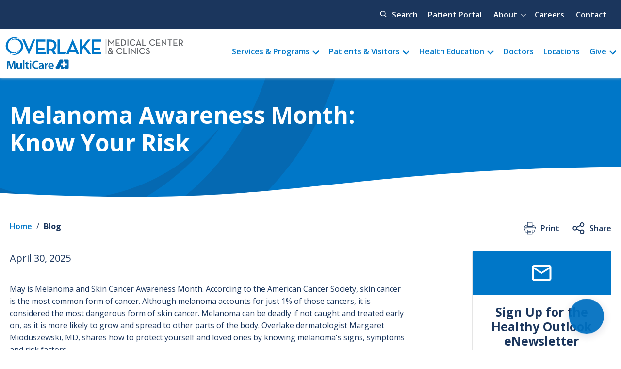

--- FILE ---
content_type: text/html; charset=UTF-8
request_url: https://www.overlakehospital.org/blog/melanoma-awareness-month-know-your-risk
body_size: 34502
content:


<!-- THEME DEBUG -->
<!-- THEME HOOK: 'html' -->
<!-- FILE NAME SUGGESTIONS:
   ▪️ html--node--65730.html.twig
   ▪️ html--node--%.html.twig
   ▪️ html--node.html.twig
   ✅ html.html.twig
-->
<!-- 💡 BEGIN CUSTOM TEMPLATE OUTPUT from 'themes/custom/overlake_two/templates/html/html.html.twig' -->
<!DOCTYPE html>
<html lang="en" dir="ltr" prefix="content: http://purl.org/rss/1.0/modules/content/  dc: http://purl.org/dc/terms/  foaf: http://xmlns.com/foaf/0.1/  og: http://ogp.me/ns#  rdfs: http://www.w3.org/2000/01/rdf-schema#  schema: http://schema.org/  sioc: http://rdfs.org/sioc/ns#  sioct: http://rdfs.org/sioc/types#  skos: http://www.w3.org/2004/02/skos/core#  xsd: http://www.w3.org/2001/XMLSchema# ">
  <head>
    <meta charset="utf-8" />
<meta name="description" content="Learn how to protect yourself and loved ones by knowing melanoma&#039;s signs, symptoms and risk factors." />
<link rel="canonical" href="https://www.overlakehospital.org/blog/melanoma-awareness-month-know-your-risk" />
<meta name="referrer" content="no-referrer" />
<meta property="og:site_name" content="Overlake Medical Center &amp; Clinics" />
<meta property="og:url" content="https://www.overlakehospital.org/blog/melanoma-awareness-month-know-your-risk" />
<meta property="og:title" content="Melanoma Awareness Month: Know Your Risk" />
<meta property="og:description" content="May is Melanoma and Skin Cancer Awareness Month. Although melanoma accounts for just 1% of those cancers, it is considered the most dangerous form of skin cancer. Overlake dermatologist Margaret Mioduszewski, MD, shares how to protect yourself and loved ones by knowing melanoma&#039;s signs, symptoms and risk factors." />
<meta property="og:image" content="https://www.overlakehospital.org/sites/default/files/2023-04/Social_1200x630%20%2857%29.png" />
<meta name="Generator" content="Drupal 10 (https://www.drupal.org)" />
<meta name="MobileOptimized" content="width" />
<meta name="HandheldFriendly" content="true" />
<meta name="viewport" content="width=device-width, initial-scale=1.0" />
<link rel="icon" href="/themes/custom/overlake_two/favicon.ico" type="image/vnd.microsoft.icon" />

    <title>Melanoma Awareness Month: Know Your Risk</title>
    <link rel="stylesheet" media="all" href="/sites/default/files/css/css_f0tF7L7TcjQRVYYeTOWeS3bYwWDoBGUilGv4ECBXEIQ.css?delta=0&amp;language=en&amp;theme=overlake_two&amp;include=[base64]" />
<link rel="stylesheet" media="all" href="https://cdn.jsdelivr.net/npm/instantsearch.css@7.3.1/themes/reset-min.css" integrity="sha256-t2ATOGCtAIZNnzER679jwcFcKYfLlw01gli6F6oszk8=" crossOrigin="anonymous" />
<link rel="stylesheet" media="all" href="/sites/default/files/css/css_NcSEB-Ddl1lcpTeKFjcs8xFyuCmAIMw9zrxHHO9ATbQ.css?delta=2&amp;language=en&amp;theme=overlake_two&amp;include=[base64]" />
<link rel="stylesheet" media="all" href="/sites/default/files/css/css_JFeGFfx4-Svi2ZxBLf76WInQHKLiTs4vwiqEE5BIRIk.css?delta=3&amp;language=en&amp;theme=overlake_two&amp;include=[base64]" />

    
    <script id="mcjs">!function(c,h,i,m,p){m=c.createElement(h),p=c.getElementsByTagName(h)[0],m.async=1,m.src=i,p.parentNode.insertBefore(m,p)}(document,"script","https://chimpstatic.com/mcjs-connected/js/users/91430a27eca1c67cb1d3d42fe/28d1f9da8d96ac29604192d8d.js");</script>
    <script>
      window.HYRO_WIDGET_ID = "1b706101-edbf-467e-ab78-8a61e9e038c3";
      (function() {
        const f = function() {
          const d = document;
          const l = d.createElement('script');
          l.type = 'text/javascript';
          l.async = true;
          l.src = 'https://api.airbud.io/widgets/widget.js?id=' + window.HYRO_WIDGET_ID;
          const x = d.getElementsByTagName('script')[0];
          x.parentNode.insertBefore(l, x);
        };
        window.addEventListener('load', f, false);
      })();
    </script>
  </head>
  <body class="page--node--65730 path-node page-node-type-blog preload">
        <a href="#main-content" class="visually-hidden focusable skip-link">
      Skip to main content
    </a>
    <script type="text/javascript">
// <![CDATA[
(function(window, document, dataLayerName, id) {
window[dataLayerName]=window[dataLayerName]||[],window[dataLayerName].push({start:(new Date).getTime(),event:"stg.start"});var scripts=document.getElementsByTagName('script')[0],tags=document.createElement('script');
function stgCreateCookie(a,b,c){var d="";if(c){var e=new Date;e.setTime(e.getTime()+24*c*60*60*1e3),d="; expires="+e.toUTCString()}document.cookie=a+"="+b+d+"; path=/"}
var isStgDebug=(window.location.href.match("stg_debug")||document.cookie.match("stg_debug"))&&!window.location.href.match("stg_disable_debug");stgCreateCookie("stg_debug",isStgDebug?1:"",isStgDebug?14:-1);
var qP=[];dataLayerName!=="dataLayer"&&qP.push("data_layer_name="+dataLayerName),isStgDebug&&qP.push("stg_debug");var qPString=qP.length>0?("?"+qP.join("&")):"";
tags.async=!0,tags.src="https://overlake.containers.piwik.pro/"+id+".js"+qPString,scripts.parentNode.insertBefore(tags,scripts);
!function(a,n,i){a[n]=a[n]||{};for(var c=0;c<i.length;c++)!function(i){a[n][i]=a[n][i]||{},a[n][i].api=a[n][i].api||function(){var a=[].slice.call(arguments,0);"string"==typeof a[0]&&window[dataLayerName].push({event:n+"."+i+":"+a[0],parameters:[].slice.call(arguments,1)})}}(i[c])}(window,"ppms",["tm","cm"]);
})(window, document, 'dataLayer', 'bb306c62-7466-4f1c-9f63-851683e9e799');
// ]]>
</script><noscript><iframe src="https://overlake.containers.piwik.pro/bb306c62-7466-4f1c-9f63-851683e9e799/noscript.html" title="Piwik PRO embed snippet" height="0" width="0" style="display:none;visibility:hidden" aria-hidden="true"></iframe></noscript>
    

<!-- THEME DEBUG -->
<!-- THEME HOOK: 'off_canvas_page_wrapper' -->
<!-- BEGIN OUTPUT from 'themes/contrib/stable/templates/content/off-canvas-page-wrapper.html.twig' -->
  <div class="dialog-off-canvas-main-canvas" data-off-canvas-main-canvas>
    

<!-- THEME DEBUG -->
<!-- THEME HOOK: 'page' -->
<!-- FILE NAME SUGGESTIONS:
   ▪️ page--node--65730.html.twig
   ▪️ page--node--%.html.twig
   ▪️ page--node.html.twig
   ✅ page.html.twig
-->
<!-- 💡 BEGIN CUSTOM TEMPLATE OUTPUT from 'themes/custom/overlake_two/templates/pages/page.html.twig' -->

<div class="layout-container">

  
<header role="banner" class="header">
  
  

<!-- THEME DEBUG -->
<!-- THEME HOOK: 'region' -->
<!-- FILE NAME SUGGESTIONS:
   ✅ region--header-top.html.twig
   ▪️ region.html.twig
-->
<!-- 💡 BEGIN CUSTOM TEMPLATE OUTPUT from 'themes/custom/overlake_two/templates/header/region--header-top.html.twig' -->
  <div class="region region--header-top">
    <div class="region--header-top__inner grid-container">
      

<!-- THEME DEBUG -->
<!-- THEME HOOK: 'block' -->
<!-- FILE NAME SUGGESTIONS:
   ▪️ block--algoliasearchtopbarsearch.html.twig
   ▪️ block--algolia-search-topbar-search-block.html.twig
   ▪️ block--oh-algolia.html.twig
   ▪️ block.html.twig
-->
<!-- INVALID FILE NAME SUGGESTIONS:
   See https://api.drupal.org/api/drupal/core!lib!Drupal!Core!Render!theme.api.php/function/hook_theme_suggestions_alter
   block_algoliasearchtopbarsearch__header_top
-->
<!-- BEGIN OUTPUT from 'modules/custom/oh_algolia/templates/block/algolia-search-topbar-search-block.html.twig' -->


<div id="block-algoliasearchtopbarsearch" class="block block-id--block-algoliasearchtopbarsearch block-provider--oh-algolia algolia-search-layout algolia-search-layout--topbar">
  
  
      <div class="block__content search-filters search-wrapper search-wrapper--desktop">
      <button class="search-button" aria-expanded="false" aria-controls="desktop-search-panel">Search</button>
      <div class="search-panel" id="desktop-search-panel" hidden="true">
        <div id="topbar-search"></div>
      </div>
    </div>
  </div>

<!-- END OUTPUT from 'modules/custom/oh_algolia/templates/block/algolia-search-topbar-search-block.html.twig' -->



<!-- THEME DEBUG -->
<!-- THEME HOOK: 'block' -->
<!-- FILE NAME SUGGESTIONS:
   ▪️ block--quickmenu.html.twig
   ▪️ block--system-menu-block--quick.html.twig
   ✅ block--system-menu-block.html.twig
   ▪️ block--system.html.twig
   ▪️ block.html.twig
-->
<!-- INVALID FILE NAME SUGGESTIONS:
   See https://api.drupal.org/api/drupal/core!lib!Drupal!Core!Render!theme.api.php/function/hook_theme_suggestions_alter
   block_quickmenu__header_top
-->
<!-- 💡 BEGIN CUSTOM TEMPLATE OUTPUT from 'themes/custom/overlake_two/templates/menus/block--system-menu-block.html.twig' -->



<nav role="navigation" aria-labelledby="block-quickmenu-menu" id="block-quickmenu" class="block block-menu navigation menu--quick block-id--block-quickmenu block-provider--system">
            
    <p class="visually-hidden bg-color--dark-blue oh-h2" id="block-quickmenu-menu">Quick menu</p>
  

        

<!-- THEME DEBUG -->
<!-- THEME HOOK: 'menu__quick' -->
<!-- FILE NAME SUGGESTIONS:
   ▪️ menu--quick.html.twig
   ✅ menu--quick--header-top.html.twig
   ▪️ menu--quick.html.twig
   ▪️ menu.html.twig
-->
<!-- 💡 BEGIN CUSTOM TEMPLATE OUTPUT from 'themes/custom/overlake_two/templates/header/menu--quick--header-top.html.twig' -->

    
        
          <ul  region="header_top" class="menu menu-level--0" >
    


                <li class="menu-item">
                          <a href="/visit/patient-portal" data-drupal-link-system-path="node/11997">Patient Portal</a>
        
              </li>
                <li class="menu-item menu-item--expanded">
                          <button aria-controls="menu_link_content:bece58ad-bdc4-4625-856c-1e0bd710f373" aria-expanded="false" type="button">About</button>
        
                      
        
          <ul  region="header_top" class="menu menu-level--0 menu-level--1" id="menu_link_content:bece58ad-bdc4-4625-856c-1e0bd710f373">
    


                <li class="menu-item">
                          <a href="/about" data-drupal-link-system-path="node/4001">About Overlake</a>
        
              </li>
                <li class="menu-item">
                          <a href="/about/history" data-drupal-link-system-path="node/60013">History</a>
        
              </li>
                <li class="menu-item">
                          <a href="/about/leadership" data-drupal-link-system-path="node/4019">Leadership</a>
        
              </li>
                <li class="menu-item">
                          <a href="/about/awards-and-recognitions" data-drupal-link-system-path="node/60017">Awards &amp; Recognition</a>
        
              </li>
                <li class="menu-item">
                          <a href="/news">Newsroom</a>
        
              </li>
                <li class="menu-item">
                          <a href="/about/volunteer" data-drupal-link-system-path="node/60138">Volunteer</a>
        
              </li>
                <li class="menu-item">
                          <a href="/about/community-benefit" data-drupal-link-system-path="node/7527">Community Benefit</a>
        
              </li>
        </ul>
  
              </li>
                <li class="menu-item">
                          <a href="https://www.overlakecareers.org/">Careers</a>
        
              </li>
                <li class="menu-item">
                          <a href="/about/contact" data-drupal-link-system-path="node/6398">Contact</a>
        
              </li>
        </ul>
  


<!-- END CUSTOM TEMPLATE OUTPUT from 'themes/custom/overlake_two/templates/header/menu--quick--header-top.html.twig' -->


  </nav>

<!-- END CUSTOM TEMPLATE OUTPUT from 'themes/custom/overlake_two/templates/menus/block--system-menu-block.html.twig' -->


    </div>
  </div>

<!-- END CUSTOM TEMPLATE OUTPUT from 'themes/custom/overlake_two/templates/header/region--header-top.html.twig' -->


  

<!-- THEME DEBUG -->
<!-- THEME HOOK: 'region' -->
<!-- FILE NAME SUGGESTIONS:
   ✅ region--header-bottom.html.twig
   ▪️ region.html.twig
-->
<!-- 💡 BEGIN CUSTOM TEMPLATE OUTPUT from 'themes/custom/overlake_two/templates/header/region--header-bottom.html.twig' -->
  <div class="region region--header-bottom">
    <div class="region--header-bottom__inner grid-container">
      

<!-- THEME DEBUG -->
<!-- THEME HOOK: 'block' -->
<!-- FILE NAME SUGGESTIONS:
   ▪️ block--overlake-two-branding.html.twig
   ✅ block--system-branding-block.html.twig
   ▪️ block--system.html.twig
   ▪️ block.html.twig
-->
<!-- INVALID FILE NAME SUGGESTIONS:
   See https://api.drupal.org/api/drupal/core!lib!Drupal!Core!Render!theme.api.php/function/hook_theme_suggestions_alter
   block_overlake_two_branding__header_bottom
-->
<!-- BEGIN OUTPUT from 'themes/contrib/classy/templates/block/block--system-branding-block.html.twig' -->


<div  id="block-overlake-two-branding" class="block block-id--block-overlake-two-branding block-provider--system">
  
    
        <a href="/" rel="home" class="site-logo">
      <img src="/themes/custom/overlake_two/logo-mc.svg" alt="Home" />
    </a>
      </div>

<!-- END OUTPUT from 'themes/contrib/classy/templates/block/block--system-branding-block.html.twig' -->



<!-- THEME DEBUG -->
<!-- THEME HOOK: 'block' -->
<!-- FILE NAME SUGGESTIONS:
   ▪️ block--overlake-two-main-menu.html.twig
   ▪️ block--system-menu-block--main.html.twig
   ✅ block--system-menu-block.html.twig
   ▪️ block--system.html.twig
   ▪️ block.html.twig
-->
<!-- INVALID FILE NAME SUGGESTIONS:
   See https://api.drupal.org/api/drupal/core!lib!Drupal!Core!Render!theme.api.php/function/hook_theme_suggestions_alter
   block_overlake_two_main_menu__header_bottom
-->
<!-- 💡 BEGIN CUSTOM TEMPLATE OUTPUT from 'themes/custom/overlake_two/templates/menus/block--system-menu-block.html.twig' -->



<nav role="navigation" aria-labelledby="block-overlake-two-main-menu-menu" id="block-overlake-two-main-menu" class="block block-menu navigation menu--main block-id--block-overlake-two-main-menu block-provider--system">
            
    <p class="visually-hidden bg-color--dark-blue oh-h2" id="block-overlake-two-main-menu-menu">Main menu</p>
  

        

<!-- THEME DEBUG -->
<!-- THEME HOOK: 'menu' -->
<!-- FILE NAME SUGGESTIONS:
   ✅ menu--extras--main--header-bottom.html.twig
   ▪️ menu--extras--main.html.twig
   ▪️ menu--extras.html.twig
   ▪️ menu--main.html.twig
   ▪️ menu--main--header-bottom.html.twig
   ▪️ menu--main.html.twig
   ▪️ menu.html.twig
-->
<!-- 💡 BEGIN CUSTOM TEMPLATE OUTPUT from 'themes/custom/overlake_two/templates/header/menu--extras--main--header-bottom.html.twig' -->

            
          <ul region="header_bottom" data-region="header_bottom" class="menu menu-level--0">
    
                
                          
        <li class="menu-item menu-item--has-children">
          
                                    <button class="mega-menu" title="View our services and programs" aria-controls="desktop-menu_link_content:e817332e-cfbe-40d2-ad70-471d1fa713c9" aria-expanded="false" type="button">Services &amp; Programs</button>
            
                                            
          
              <div class="menu--main__dropdown menu--main__dropdown-level--1" id="desktop-menu_link_content:e817332e-cfbe-40d2-ad70-471d1fa713c9">
            <ul class="menu menu-level--1">

    
                
                          
        <li class="menu-item menu-item--has-children">
          
                                    <a href="/locations/overlake-outpatient-laboratory" title="Featured Services" aria-controls="desktop-menu_link_content:d0b3b544-4a84-4af6-b24c-996abc8e1d38" aria-expanded="false" data-drupal-link-system-path="node/2179">Featured Services</a>
            
                                            
                                                                                                                                                                                                                                                                                                    <ul class="menu menu-level--2">
          
                
        
        <li class="menu-item">
          

<!-- THEME DEBUG -->
<!-- THEME HOOK: 'field' -->
<!-- FILE NAME SUGGESTIONS:
   ▪️ field--menu-link-content--field-menu-icon--main--default.html.twig
   ▪️ field--menu-link-content--field-menu-icon--main.html.twig
   ▪️ field--menu-link-content--field-menu-icon.html.twig
   ▪️ field--menu-link-content--main.html.twig
   ▪️ field--field-menu-icon.html.twig
   ▪️ field--entity-reference.html.twig
   ✅ field.html.twig
-->
<!-- 💡 BEGIN CUSTOM TEMPLATE OUTPUT from 'themes/custom/overlake_two/templates/fields/field.html.twig' -->

            <div class="field field-name--field-menu-icon field-type--entity-reference field-label--hidden field__item">

<!-- THEME DEBUG -->
<!-- THEME HOOK: 'media' -->
<!-- FILE NAME SUGGESTIONS:
   ✅ media--source-lottie-file.html.twig
   ▪️ media--lottie--default.html.twig
   ▪️ media--lottie.html.twig
   ▪️ media--default.html.twig
   ▪️ media.html.twig
-->
<!-- 💡 BEGIN CUSTOM TEMPLATE OUTPUT from 'themes/custom/overlake_two/templates/media/media--source-lottie-file.html.twig' -->
<div class="media media--type-lottie media--view-mode-default">
  
      

<!-- THEME DEBUG -->
<!-- THEME HOOK: 'field' -->
<!-- FILE NAME SUGGESTIONS:
   ▪️ field--media--field-media-lottie-file--lottie--default.html.twig
   ▪️ field--media--field-media-lottie-file--lottie.html.twig
   ▪️ field--media--field-media-lottie-file.html.twig
   ▪️ field--media--lottie.html.twig
   ▪️ field--field-media-lottie-file.html.twig
   ▪️ field--file.html.twig
   ✅ field.html.twig
-->
<!-- 💡 BEGIN CUSTOM TEMPLATE OUTPUT from 'themes/custom/overlake_two/templates/fields/field.html.twig' -->

  <div aria-hidden="true" class="field field-name--field-media-lottie-file field-type--file field-label--visually_hidden">
    <div class="field__label visually-hidden">Lottie file</div>
              <div class="field__item">

<!-- THEME DEBUG -->
<!-- THEME HOOK: 'file_lottie_player' -->
<!-- BEGIN OUTPUT from 'modules/contrib/media_entity_lottie/templates/file-lottie-player.html.twig' -->
<lottie-player  hover background_transparent="1" mode="bounce " src="/sites/default/files/2022-09/ribbon-cancer--darkblue-green.json"></lottie-player>

<!-- END OUTPUT from 'modules/contrib/media_entity_lottie/templates/file-lottie-player.html.twig' -->

</div>
          </div>

<!-- END CUSTOM TEMPLATE OUTPUT from 'themes/custom/overlake_two/templates/fields/field.html.twig' -->


  </div>

<!-- END CUSTOM TEMPLATE OUTPUT from 'themes/custom/overlake_two/templates/media/media--source-lottie-file.html.twig' -->

</div>
      
<!-- END CUSTOM TEMPLATE OUTPUT from 'themes/custom/overlake_two/templates/fields/field.html.twig' -->


                                    <a href="/services/cancer-care" title="Cancer Care" data-drupal-link-system-path="taxonomy/term/2479">Cancer Care</a>
            
                              
        </li>
                      
        
        <li class="menu-item">
          

<!-- THEME DEBUG -->
<!-- THEME HOOK: 'field' -->
<!-- FILE NAME SUGGESTIONS:
   ▪️ field--menu-link-content--field-menu-icon--main--default.html.twig
   ▪️ field--menu-link-content--field-menu-icon--main.html.twig
   ▪️ field--menu-link-content--field-menu-icon.html.twig
   ▪️ field--menu-link-content--main.html.twig
   ▪️ field--field-menu-icon.html.twig
   ▪️ field--entity-reference.html.twig
   ✅ field.html.twig
-->
<!-- 💡 BEGIN CUSTOM TEMPLATE OUTPUT from 'themes/custom/overlake_two/templates/fields/field.html.twig' -->

            <div class="field field-name--field-menu-icon field-type--entity-reference field-label--hidden field__item">

<!-- THEME DEBUG -->
<!-- THEME HOOK: 'media' -->
<!-- FILE NAME SUGGESTIONS:
   ✅ media--source-lottie-file.html.twig
   ▪️ media--lottie--default.html.twig
   ▪️ media--lottie.html.twig
   ▪️ media--default.html.twig
   ▪️ media.html.twig
-->
<!-- 💡 BEGIN CUSTOM TEMPLATE OUTPUT from 'themes/custom/overlake_two/templates/media/media--source-lottie-file.html.twig' -->
<div class="media media--type-lottie media--view-mode-default">
  
      

<!-- THEME DEBUG -->
<!-- THEME HOOK: 'field' -->
<!-- FILE NAME SUGGESTIONS:
   ▪️ field--media--field-media-lottie-file--lottie--default.html.twig
   ▪️ field--media--field-media-lottie-file--lottie.html.twig
   ▪️ field--media--field-media-lottie-file.html.twig
   ▪️ field--media--lottie.html.twig
   ▪️ field--field-media-lottie-file.html.twig
   ▪️ field--file.html.twig
   ✅ field.html.twig
-->
<!-- 💡 BEGIN CUSTOM TEMPLATE OUTPUT from 'themes/custom/overlake_two/templates/fields/field.html.twig' -->

  <div aria-hidden="true" class="field field-name--field-media-lottie-file field-type--file field-label--visually_hidden">
    <div class="field__label visually-hidden">Lottie file</div>
              <div class="field__item">

<!-- THEME DEBUG -->
<!-- THEME HOOK: 'file_lottie_player' -->
<!-- BEGIN OUTPUT from 'modules/contrib/media_entity_lottie/templates/file-lottie-player.html.twig' -->
<lottie-player  hover background_transparent="1" mode="bounce " src="/sites/default/files/2022-09/baby-boy-darkblue--green.json"></lottie-player>

<!-- END OUTPUT from 'modules/contrib/media_entity_lottie/templates/file-lottie-player.html.twig' -->

</div>
          </div>

<!-- END CUSTOM TEMPLATE OUTPUT from 'themes/custom/overlake_two/templates/fields/field.html.twig' -->


  </div>

<!-- END CUSTOM TEMPLATE OUTPUT from 'themes/custom/overlake_two/templates/media/media--source-lottie-file.html.twig' -->

</div>
      
<!-- END CUSTOM TEMPLATE OUTPUT from 'themes/custom/overlake_two/templates/fields/field.html.twig' -->


                                    <a href="/services/childbirth-center" title="Childbirth &amp; Maternity Care" data-drupal-link-system-path="taxonomy/term/2481">Childbirth &amp; Maternity Care</a>
            
                              
        </li>
                      
        
        <li class="menu-item">
          

<!-- THEME DEBUG -->
<!-- THEME HOOK: 'field' -->
<!-- FILE NAME SUGGESTIONS:
   ▪️ field--menu-link-content--field-menu-icon--main--default.html.twig
   ▪️ field--menu-link-content--field-menu-icon--main.html.twig
   ▪️ field--menu-link-content--field-menu-icon.html.twig
   ▪️ field--menu-link-content--main.html.twig
   ▪️ field--field-menu-icon.html.twig
   ▪️ field--entity-reference.html.twig
   ✅ field.html.twig
-->
<!-- 💡 BEGIN CUSTOM TEMPLATE OUTPUT from 'themes/custom/overlake_two/templates/fields/field.html.twig' -->

            <div class="field field-name--field-menu-icon field-type--entity-reference field-label--hidden field__item">

<!-- THEME DEBUG -->
<!-- THEME HOOK: 'media' -->
<!-- FILE NAME SUGGESTIONS:
   ✅ media--source-lottie-file.html.twig
   ▪️ media--lottie--default.html.twig
   ▪️ media--lottie.html.twig
   ▪️ media--default.html.twig
   ▪️ media.html.twig
-->
<!-- 💡 BEGIN CUSTOM TEMPLATE OUTPUT from 'themes/custom/overlake_two/templates/media/media--source-lottie-file.html.twig' -->
<div class="media media--type-lottie media--view-mode-default">
  
      

<!-- THEME DEBUG -->
<!-- THEME HOOK: 'field' -->
<!-- FILE NAME SUGGESTIONS:
   ▪️ field--media--field-media-lottie-file--lottie--default.html.twig
   ▪️ field--media--field-media-lottie-file--lottie.html.twig
   ▪️ field--media--field-media-lottie-file.html.twig
   ▪️ field--media--lottie.html.twig
   ▪️ field--field-media-lottie-file.html.twig
   ▪️ field--file.html.twig
   ✅ field.html.twig
-->
<!-- 💡 BEGIN CUSTOM TEMPLATE OUTPUT from 'themes/custom/overlake_two/templates/fields/field.html.twig' -->

  <div aria-hidden="true" class="field field-name--field-media-lottie-file field-type--file field-label--visually_hidden">
    <div class="field__label visually-hidden">Lottie file</div>
              <div class="field__item">

<!-- THEME DEBUG -->
<!-- THEME HOOK: 'file_lottie_player' -->
<!-- BEGIN OUTPUT from 'modules/contrib/media_entity_lottie/templates/file-lottie-player.html.twig' -->
<lottie-player  hover background_transparent="1" mode="bounce " src="/sites/default/files/2022-09/stomach--darkblue-blue.json"></lottie-player>

<!-- END OUTPUT from 'modules/contrib/media_entity_lottie/templates/file-lottie-player.html.twig' -->

</div>
          </div>

<!-- END CUSTOM TEMPLATE OUTPUT from 'themes/custom/overlake_two/templates/fields/field.html.twig' -->


  </div>

<!-- END CUSTOM TEMPLATE OUTPUT from 'themes/custom/overlake_two/templates/media/media--source-lottie-file.html.twig' -->

</div>
      
<!-- END CUSTOM TEMPLATE OUTPUT from 'themes/custom/overlake_two/templates/fields/field.html.twig' -->


                                    <a href="/services/digestive-health" title="Digestive Health">Digestive Health</a>
            
                              
        </li>
                      
        
        <li class="menu-item">
          

<!-- THEME DEBUG -->
<!-- THEME HOOK: 'field' -->
<!-- FILE NAME SUGGESTIONS:
   ▪️ field--menu-link-content--field-menu-icon--main--default.html.twig
   ▪️ field--menu-link-content--field-menu-icon--main.html.twig
   ▪️ field--menu-link-content--field-menu-icon.html.twig
   ▪️ field--menu-link-content--main.html.twig
   ▪️ field--field-menu-icon.html.twig
   ▪️ field--entity-reference.html.twig
   ✅ field.html.twig
-->
<!-- 💡 BEGIN CUSTOM TEMPLATE OUTPUT from 'themes/custom/overlake_two/templates/fields/field.html.twig' -->

            <div class="field field-name--field-menu-icon field-type--entity-reference field-label--hidden field__item">

<!-- THEME DEBUG -->
<!-- THEME HOOK: 'media' -->
<!-- FILE NAME SUGGESTIONS:
   ✅ media--source-lottie-file.html.twig
   ▪️ media--lottie--default.html.twig
   ▪️ media--lottie.html.twig
   ▪️ media--default.html.twig
   ▪️ media.html.twig
-->
<!-- 💡 BEGIN CUSTOM TEMPLATE OUTPUT from 'themes/custom/overlake_two/templates/media/media--source-lottie-file.html.twig' -->
<div class="media media--type-lottie media--view-mode-default">
  
      

<!-- THEME DEBUG -->
<!-- THEME HOOK: 'field' -->
<!-- FILE NAME SUGGESTIONS:
   ▪️ field--media--field-media-lottie-file--lottie--default.html.twig
   ▪️ field--media--field-media-lottie-file--lottie.html.twig
   ▪️ field--media--field-media-lottie-file.html.twig
   ▪️ field--media--lottie.html.twig
   ▪️ field--field-media-lottie-file.html.twig
   ▪️ field--file.html.twig
   ✅ field.html.twig
-->
<!-- 💡 BEGIN CUSTOM TEMPLATE OUTPUT from 'themes/custom/overlake_two/templates/fields/field.html.twig' -->

  <div aria-hidden="true" class="field field-name--field-media-lottie-file field-type--file field-label--visually_hidden">
    <div class="field__label visually-hidden">Lottie file</div>
              <div class="field__item">

<!-- THEME DEBUG -->
<!-- THEME HOOK: 'file_lottie_player' -->
<!-- BEGIN OUTPUT from 'modules/contrib/media_entity_lottie/templates/file-lottie-player.html.twig' -->
<lottie-player  hover background_transparent="1" mode="bounce " src="/sites/default/files/2022-09/heartbeat--darkblue-salmon.json"></lottie-player>

<!-- END OUTPUT from 'modules/contrib/media_entity_lottie/templates/file-lottie-player.html.twig' -->

</div>
          </div>

<!-- END CUSTOM TEMPLATE OUTPUT from 'themes/custom/overlake_two/templates/fields/field.html.twig' -->


  </div>

<!-- END CUSTOM TEMPLATE OUTPUT from 'themes/custom/overlake_two/templates/media/media--source-lottie-file.html.twig' -->

</div>
      
<!-- END CUSTOM TEMPLATE OUTPUT from 'themes/custom/overlake_two/templates/fields/field.html.twig' -->


                                    <a href="/services/heart-vascular-center" title="Heart &amp; Vascular Center" data-drupal-link-system-path="taxonomy/term/2489">Heart &amp; Vascular Center</a>
            
                              
        </li>
                      
        
        <li class="menu-item">
          

<!-- THEME DEBUG -->
<!-- THEME HOOK: 'field' -->
<!-- FILE NAME SUGGESTIONS:
   ▪️ field--menu-link-content--field-menu-icon--main--default.html.twig
   ▪️ field--menu-link-content--field-menu-icon--main.html.twig
   ▪️ field--menu-link-content--field-menu-icon.html.twig
   ▪️ field--menu-link-content--main.html.twig
   ▪️ field--field-menu-icon.html.twig
   ▪️ field--entity-reference.html.twig
   ✅ field.html.twig
-->
<!-- 💡 BEGIN CUSTOM TEMPLATE OUTPUT from 'themes/custom/overlake_two/templates/fields/field.html.twig' -->

            <div class="field field-name--field-menu-icon field-type--entity-reference field-label--hidden field__item">

<!-- THEME DEBUG -->
<!-- THEME HOOK: 'media' -->
<!-- FILE NAME SUGGESTIONS:
   ✅ media--source-lottie-file.html.twig
   ▪️ media--lottie--default.html.twig
   ▪️ media--lottie.html.twig
   ▪️ media--default.html.twig
   ▪️ media.html.twig
-->
<!-- 💡 BEGIN CUSTOM TEMPLATE OUTPUT from 'themes/custom/overlake_two/templates/media/media--source-lottie-file.html.twig' -->
<div class="media media--type-lottie media--view-mode-default">
  
      

<!-- THEME DEBUG -->
<!-- THEME HOOK: 'field' -->
<!-- FILE NAME SUGGESTIONS:
   ▪️ field--media--field-media-lottie-file--lottie--default.html.twig
   ▪️ field--media--field-media-lottie-file--lottie.html.twig
   ▪️ field--media--field-media-lottie-file.html.twig
   ▪️ field--media--lottie.html.twig
   ▪️ field--field-media-lottie-file.html.twig
   ▪️ field--file.html.twig
   ✅ field.html.twig
-->
<!-- 💡 BEGIN CUSTOM TEMPLATE OUTPUT from 'themes/custom/overlake_two/templates/fields/field.html.twig' -->

  <div aria-hidden="true" class="field field-name--field-media-lottie-file field-type--file field-label--visually_hidden">
    <div class="field__label visually-hidden">Lottie file</div>
              <div class="field__item">

<!-- THEME DEBUG -->
<!-- THEME HOOK: 'file_lottie_player' -->
<!-- BEGIN OUTPUT from 'modules/contrib/media_entity_lottie/templates/file-lottie-player.html.twig' -->
<lottie-player  hover background_transparent="1" mode="bounce " src="/sites/default/files/2022-09/brain--darkblue-green.json"></lottie-player>

<!-- END OUTPUT from 'modules/contrib/media_entity_lottie/templates/file-lottie-player.html.twig' -->

</div>
          </div>

<!-- END CUSTOM TEMPLATE OUTPUT from 'themes/custom/overlake_two/templates/fields/field.html.twig' -->


  </div>

<!-- END CUSTOM TEMPLATE OUTPUT from 'themes/custom/overlake_two/templates/media/media--source-lottie-file.html.twig' -->

</div>
      
<!-- END CUSTOM TEMPLATE OUTPUT from 'themes/custom/overlake_two/templates/fields/field.html.twig' -->


                                    <a href="/services/neurosciences" title="Neurosciences" data-drupal-link-system-path="taxonomy/term/2497">Neurosciences</a>
            
                              
        </li>
                      
        
        <li class="menu-item">
          

<!-- THEME DEBUG -->
<!-- THEME HOOK: 'field' -->
<!-- FILE NAME SUGGESTIONS:
   ▪️ field--menu-link-content--field-menu-icon--main--default.html.twig
   ▪️ field--menu-link-content--field-menu-icon--main.html.twig
   ▪️ field--menu-link-content--field-menu-icon.html.twig
   ▪️ field--menu-link-content--main.html.twig
   ▪️ field--field-menu-icon.html.twig
   ▪️ field--entity-reference.html.twig
   ✅ field.html.twig
-->
<!-- 💡 BEGIN CUSTOM TEMPLATE OUTPUT from 'themes/custom/overlake_two/templates/fields/field.html.twig' -->

            <div class="field field-name--field-menu-icon field-type--entity-reference field-label--hidden field__item">

<!-- THEME DEBUG -->
<!-- THEME HOOK: 'media' -->
<!-- FILE NAME SUGGESTIONS:
   ✅ media--source-lottie-file.html.twig
   ▪️ media--lottie--default.html.twig
   ▪️ media--lottie.html.twig
   ▪️ media--default.html.twig
   ▪️ media.html.twig
-->
<!-- 💡 BEGIN CUSTOM TEMPLATE OUTPUT from 'themes/custom/overlake_two/templates/media/media--source-lottie-file.html.twig' -->
<div class="media media--type-lottie media--view-mode-default">
  
      

<!-- THEME DEBUG -->
<!-- THEME HOOK: 'field' -->
<!-- FILE NAME SUGGESTIONS:
   ▪️ field--media--field-media-lottie-file--lottie--default.html.twig
   ▪️ field--media--field-media-lottie-file--lottie.html.twig
   ▪️ field--media--field-media-lottie-file.html.twig
   ▪️ field--media--lottie.html.twig
   ▪️ field--field-media-lottie-file.html.twig
   ▪️ field--file.html.twig
   ✅ field.html.twig
-->
<!-- 💡 BEGIN CUSTOM TEMPLATE OUTPUT from 'themes/custom/overlake_two/templates/fields/field.html.twig' -->

  <div aria-hidden="true" class="field field-name--field-media-lottie-file field-type--file field-label--visually_hidden">
    <div class="field__label visually-hidden">Lottie file</div>
              <div class="field__item">

<!-- THEME DEBUG -->
<!-- THEME HOOK: 'file_lottie_player' -->
<!-- BEGIN OUTPUT from 'modules/contrib/media_entity_lottie/templates/file-lottie-player.html.twig' -->
<lottie-player  hover background_transparent="1" mode="bounce " src="/sites/default/files/2022-09/walking-person--darkblue-blue.json"></lottie-player>

<!-- END OUTPUT from 'modules/contrib/media_entity_lottie/templates/file-lottie-player.html.twig' -->

</div>
          </div>

<!-- END CUSTOM TEMPLATE OUTPUT from 'themes/custom/overlake_two/templates/fields/field.html.twig' -->


  </div>

<!-- END CUSTOM TEMPLATE OUTPUT from 'themes/custom/overlake_two/templates/media/media--source-lottie-file.html.twig' -->

</div>
      
<!-- END CUSTOM TEMPLATE OUTPUT from 'themes/custom/overlake_two/templates/fields/field.html.twig' -->


                                    <a href="/services/orthopedics" title="Orthopedics">Orthopedics</a>
            
                              
        </li>
                      
        
        <li class="menu-item">
          

<!-- THEME DEBUG -->
<!-- THEME HOOK: 'field' -->
<!-- FILE NAME SUGGESTIONS:
   ▪️ field--menu-link-content--field-menu-icon--main--default.html.twig
   ▪️ field--menu-link-content--field-menu-icon--main.html.twig
   ▪️ field--menu-link-content--field-menu-icon.html.twig
   ▪️ field--menu-link-content--main.html.twig
   ▪️ field--field-menu-icon.html.twig
   ▪️ field--entity-reference.html.twig
   ✅ field.html.twig
-->
<!-- 💡 BEGIN CUSTOM TEMPLATE OUTPUT from 'themes/custom/overlake_two/templates/fields/field.html.twig' -->

            <div class="field field-name--field-menu-icon field-type--entity-reference field-label--hidden field__item">

<!-- THEME DEBUG -->
<!-- THEME HOOK: 'media' -->
<!-- FILE NAME SUGGESTIONS:
   ✅ media--source-lottie-file.html.twig
   ▪️ media--lottie--default.html.twig
   ▪️ media--lottie.html.twig
   ▪️ media--default.html.twig
   ▪️ media.html.twig
-->
<!-- 💡 BEGIN CUSTOM TEMPLATE OUTPUT from 'themes/custom/overlake_two/templates/media/media--source-lottie-file.html.twig' -->
<div class="media media--type-lottie media--view-mode-default">
  
      

<!-- THEME DEBUG -->
<!-- THEME HOOK: 'field' -->
<!-- FILE NAME SUGGESTIONS:
   ▪️ field--media--field-media-lottie-file--lottie--default.html.twig
   ▪️ field--media--field-media-lottie-file--lottie.html.twig
   ▪️ field--media--field-media-lottie-file.html.twig
   ▪️ field--media--lottie.html.twig
   ▪️ field--field-media-lottie-file.html.twig
   ▪️ field--file.html.twig
   ✅ field.html.twig
-->
<!-- 💡 BEGIN CUSTOM TEMPLATE OUTPUT from 'themes/custom/overlake_two/templates/fields/field.html.twig' -->

  <div aria-hidden="true" class="field field-name--field-media-lottie-file field-type--file field-label--visually_hidden">
    <div class="field__label visually-hidden">Lottie file</div>
              <div class="field__item">

<!-- THEME DEBUG -->
<!-- THEME HOOK: 'file_lottie_player' -->
<!-- BEGIN OUTPUT from 'modules/contrib/media_entity_lottie/templates/file-lottie-player.html.twig' -->
<lottie-player  hover background_transparent="1" mode="bounce " src="/sites/default/files/2022-09/female-doctor--darkblue-salmon.json"></lottie-player>

<!-- END OUTPUT from 'modules/contrib/media_entity_lottie/templates/file-lottie-player.html.twig' -->

</div>
          </div>

<!-- END CUSTOM TEMPLATE OUTPUT from 'themes/custom/overlake_two/templates/fields/field.html.twig' -->


  </div>

<!-- END CUSTOM TEMPLATE OUTPUT from 'themes/custom/overlake_two/templates/media/media--source-lottie-file.html.twig' -->

</div>
      
<!-- END CUSTOM TEMPLATE OUTPUT from 'themes/custom/overlake_two/templates/fields/field.html.twig' -->


                                    <a href="/services/primary-care" title="Primary Care" data-drupal-link-system-path="taxonomy/term/2505">Primary Care</a>
            
                              
        </li>
                      
        
        <li class="menu-item has-subtext">
          

<!-- THEME DEBUG -->
<!-- THEME HOOK: 'field' -->
<!-- FILE NAME SUGGESTIONS:
   ▪️ field--menu-link-content--field-menu-icon--main--default.html.twig
   ▪️ field--menu-link-content--field-menu-icon--main.html.twig
   ▪️ field--menu-link-content--field-menu-icon.html.twig
   ▪️ field--menu-link-content--main.html.twig
   ▪️ field--field-menu-icon.html.twig
   ▪️ field--entity-reference.html.twig
   ✅ field.html.twig
-->
<!-- 💡 BEGIN CUSTOM TEMPLATE OUTPUT from 'themes/custom/overlake_two/templates/fields/field.html.twig' -->

            <div class="field field-name--field-menu-icon field-type--entity-reference field-label--hidden field__item">

<!-- THEME DEBUG -->
<!-- THEME HOOK: 'media' -->
<!-- FILE NAME SUGGESTIONS:
   ✅ media--source-lottie-file.html.twig
   ▪️ media--lottie--default.html.twig
   ▪️ media--lottie.html.twig
   ▪️ media--default.html.twig
   ▪️ media.html.twig
-->
<!-- 💡 BEGIN CUSTOM TEMPLATE OUTPUT from 'themes/custom/overlake_two/templates/media/media--source-lottie-file.html.twig' -->
<div class="media media--type-lottie media--view-mode-default">
  
      

<!-- THEME DEBUG -->
<!-- THEME HOOK: 'field' -->
<!-- FILE NAME SUGGESTIONS:
   ▪️ field--media--field-media-lottie-file--lottie--default.html.twig
   ▪️ field--media--field-media-lottie-file--lottie.html.twig
   ▪️ field--media--field-media-lottie-file.html.twig
   ▪️ field--media--lottie.html.twig
   ▪️ field--field-media-lottie-file.html.twig
   ▪️ field--file.html.twig
   ✅ field.html.twig
-->
<!-- 💡 BEGIN CUSTOM TEMPLATE OUTPUT from 'themes/custom/overlake_two/templates/fields/field.html.twig' -->

  <div aria-hidden="true" class="field field-name--field-media-lottie-file field-type--file field-label--visually_hidden">
    <div class="field__label visually-hidden">Lottie file</div>
              <div class="field__item">

<!-- THEME DEBUG -->
<!-- THEME HOOK: 'file_lottie_player' -->
<!-- BEGIN OUTPUT from 'modules/contrib/media_entity_lottie/templates/file-lottie-player.html.twig' -->
<lottie-player  hover background_transparent="1" mode="bounce " src="/sites/default/files/2022-09/star-rating--darkblue.json"></lottie-player>

<!-- END OUTPUT from 'modules/contrib/media_entity_lottie/templates/file-lottie-player.html.twig' -->

</div>
          </div>

<!-- END CUSTOM TEMPLATE OUTPUT from 'themes/custom/overlake_two/templates/fields/field.html.twig' -->


  </div>

<!-- END CUSTOM TEMPLATE OUTPUT from 'themes/custom/overlake_two/templates/media/media--source-lottie-file.html.twig' -->

</div>
      
<!-- END CUSTOM TEMPLATE OUTPUT from 'themes/custom/overlake_two/templates/fields/field.html.twig' -->


                                    <a href="/services/concierge-care" title="Concierge Care" data-drupal-link-system-path="taxonomy/term/2482">Concierge Care</a>
            
                              

<!-- THEME DEBUG -->
<!-- THEME HOOK: 'field' -->
<!-- FILE NAME SUGGESTIONS:
   ▪️ field--menu-link-content--field-menu-subtext--main--default.html.twig
   ▪️ field--menu-link-content--field-menu-subtext--main.html.twig
   ▪️ field--menu-link-content--field-menu-subtext.html.twig
   ▪️ field--menu-link-content--main.html.twig
   ▪️ field--field-menu-subtext.html.twig
   ▪️ field--string.html.twig
   ✅ field.html.twig
-->
<!-- 💡 BEGIN CUSTOM TEMPLATE OUTPUT from 'themes/custom/overlake_two/templates/fields/field.html.twig' -->

            <div class="field field-name--field-menu-subtext field-type--string field-label--hidden field__item">Patient Membership Program</div>
      
<!-- END CUSTOM TEMPLATE OUTPUT from 'themes/custom/overlake_two/templates/fields/field.html.twig' -->


        </li>
          
                  </ul>
            
                    
        </li>
                      
                          
        <li class="menu-item menu-item--has-children">
          
                                    <a href="/locations/rehabilitation-services" title="All Services &amp; Programs" aria-controls="desktop-menu_link_content:ab33df0f-08a7-4f43-beb6-72136254b74a" aria-expanded="false" data-drupal-link-system-path="node/707">All Services &amp; Programs</a>
            
                                            
                                                                                                                                                                                                                                                                                                                                                                                                                                                                                                                                                                                                                                                                                                                                                                                                                                                                                                                                    <ul class="menu menu-level--2">
          
                
        
        <li class="menu-item">
          
                                    <a href="/services/dermatology" title="Dermatology" data-drupal-link-system-path="taxonomy/term/2483">Dermatology</a>
            
                              
        </li>
                      
        
        <li class="menu-item">
          
                                    <a href="/services/diabetes-endocrinology" title="Diabetes &amp; Endocrinology" data-drupal-link-system-path="taxonomy/term/2484">Diabetes &amp; Endocrinology</a>
            
                              
        </li>
                      
        
        <li class="menu-item">
          
                                    <a href="/services/ear-nose-throat" title="Ear, Nose &amp; Throat">Ear, Nose &amp; Throat</a>
            
                              
        </li>
                      
        
        <li class="menu-item">
          
                                    <a href="/services/emergency-care" title="Emergency Care" data-drupal-link-system-path="taxonomy/term/2487">Emergency Care</a>
            
                              
        </li>
                      
        
        <li class="menu-item">
          
                                    <a href="/services/eye-care" title="Eye Care" data-drupal-link-system-path="taxonomy/term/2488">Eye Care</a>
            
                              
        </li>
                      
        
        <li class="menu-item">
          
                                    <a href="/services/infectious-disease" title="Infectious Disease" data-drupal-link-system-path="taxonomy/term/2490">Infectious Disease</a>
            
                              
        </li>
                      
        
        <li class="menu-item">
          
                                    <a href="/services/infusion-suite" title="Infusion Suite" data-drupal-link-system-path="taxonomy/term/4304">Infusion Suite</a>
            
                              
        </li>
                      
        
        <li class="menu-item">
          
                                    <a href="/services/nephrology" title="Kidney (Nephrology)" data-drupal-link-system-path="taxonomy/term/2498">Kidney (Nephrology)</a>
            
                              
        </li>
                      
        
        <li class="menu-item">
          
                                    <a href="/services/laboratory-pathology" title="Laboratory &amp; Pathology" data-drupal-link-system-path="taxonomy/term/2491">Laboratory &amp; Pathology</a>
            
                              
        </li>
                      
        
        <li class="menu-item">
          
                                    <a href="/services/lung-care" title="Lung (Pulmonology)" data-drupal-link-system-path="taxonomy/term/2492">Lung (Pulmonology)</a>
            
                              
        </li>
                      
        
        <li class="menu-item">
          
                                    <a href="/services/medical-imaging" title="Medical Imaging" data-drupal-link-system-path="taxonomy/term/2493">Medical Imaging</a>
            
                              
        </li>
                      
        
        <li class="menu-item">
          
                                    <a href="/services/mental-behavioral-health" title="Mental &amp; Behavioral Health" data-drupal-link-system-path="taxonomy/term/2495">Mental &amp; Behavioral Health</a>
            
                              
        </li>
                      
        
        <li class="menu-item">
          
                                    <a href="/services/nutrition-services" title="Nutrition Services" data-drupal-link-system-path="taxonomy/term/3670">Nutrition Services</a>
            
                              
        </li>
                      
        
        <li class="menu-item">
          
                                    <a href="/services/obstetrics-gynecology" title="Obstetrics &amp; Gynecology" data-drupal-link-system-path="taxonomy/term/2500">Obstetrics &amp; Gynecology</a>
            
                              
        </li>
                      
        
        <li class="menu-item">
          
                                    <a href="/services/palliative-care" title="Palliative Care" data-drupal-link-system-path="taxonomy/term/2502">Palliative Care</a>
            
                              
        </li>
                      
        
        <li class="menu-item">
          
                                    <a href="/services/rehabilitation-care" title="Rehabilitation Care" data-drupal-link-system-path="taxonomy/term/2506">Rehabilitation Care</a>
            
                              
        </li>
                      
        
        <li class="menu-item">
          
                                    <a href="/services/rheumatology" title="Rheumatology" data-drupal-link-system-path="taxonomy/term/2507">Rheumatology</a>
            
                              
        </li>
                      
        
        <li class="menu-item">
          
                                    <a href="/services/senior-health" title="Senior Health" data-drupal-link-system-path="taxonomy/term/2508">Senior Health</a>
            
                              
        </li>
                      
        
        <li class="menu-item">
          
                                    <a href="/services/sleep-medicine" title="Sleep Medicine">Sleep Medicine</a>
            
                              
        </li>
                      
        
        <li class="menu-item">
          
                                    <a href="/services/sports-spine-care" title="Sports &amp; Spine">Sports &amp; Spine</a>
            
                              
        </li>
                      
        
        <li class="menu-item">
          
                                    <a href="/services/surgical-services" title="Surgical Services">Surgical Services</a>
            
                              
        </li>
                      
        
        <li class="menu-item">
          
                                    <a href="/services/urgent-care" title="Urgent Care" data-drupal-link-system-path="node/4027">Urgent Care</a>
            
                              
        </li>
                      
        
        <li class="menu-item">
          
                                    <a href="/services/pelvic-health" title="Urogynecology &amp; Pelvic Health" data-drupal-link-system-path="taxonomy/term/4169">Urogynecology &amp; Pelvic Health</a>
            
                              
        </li>
                      
        
        <li class="menu-item">
          
                                    <a href="/services/urology" title="Urology">Urology</a>
            
                              
        </li>
                      
        
        <li class="menu-item">
          
                                    <a href="/services/weight-loss" title="Weight Loss Services" data-drupal-link-system-path="taxonomy/term/2513">Weight Loss Services</a>
            
                              
        </li>
                      
        
        <li class="menu-item">
          
                                    <a href="/services/womens-health" title="Women&#039;s Health" data-drupal-link-system-path="taxonomy/term/2515">Women&#039;s Health</a>
            
                              
        </li>
                      
        
        <li class="menu-item">
          
                                    <a href="/services" title="All Services &amp; Programs" data-drupal-link-system-path="node/3795">All Services &amp; Programs</a>
            
                              
        </li>
          
                  </ul>
            
                    
        </li>
          
          </ul></div>
      
                    
        </li>
                      
                          
        <li class="menu-item menu-item--has-children">
          
                                    <button class="horizontal-sub-menu" title="Patients &amp; Visitors" aria-controls="desktop-menu_link_content:ae62aaf5-159a-4065-b45b-b804a87330a5" aria-expanded="false" type="button">Patients &amp; Visitors</button>
            
                                            
          
              <div class="menu--main__dropdown menu--main__dropdown-level--1" id="desktop-menu_link_content:ae62aaf5-159a-4065-b45b-b804a87330a5">
            <ul class="menu menu-level--1">

    
                
                          
        <li class="menu-item menu-item--has-children">
          
                      <strong>Hospital &amp; Clinic Information</strong>
                                            
                                                                                                                                                                    <ul class="menu menu-level--2">
          
                
        
        <li class="menu-item">
          
                                    <a href="/visit/campus-map-parking" title="Campus Map &amp; Parking" data-drupal-link-system-path="node/11996">Campus Map &amp; Parking</a>
            
                              
        </li>
                      
        
        <li class="menu-item">
          
                                    <a href="/visit/amenities" title="Amenities" data-drupal-link-system-path="node/10701">Amenities</a>
            
                              
        </li>
                      
        
        <li class="menu-item">
          
                                    <a href="/visit/spiritual-care" title="Spiritual Care" data-drupal-link-system-path="node/11248">Spiritual Care</a>
            
                              
        </li>
                      
        
        <li class="menu-item">
          
                                    <a href="/visit/interpreter-deaf-services" title="Interpreter &amp; Deaf Services" data-drupal-link-system-path="node/11249">Interpreter &amp; Deaf Services</a>
            
                              
        </li>
          
                  </ul>
            
                    
        </li>
                      
                          
        <li class="menu-item menu-item--has-children">
          
                      <strong>Patients</strong>
                                            
                                                                                                                                                                                                                                              <ul class="menu menu-level--2">
          
                
        
        <li class="menu-item">
          
                                    <a href="/visit/schedule-an-appointment" title="Schedule an Appointment" data-drupal-link-system-path="node/10269">Schedule an Appointment</a>
            
                              
        </li>
                      
        
        <li class="menu-item">
          
                                    <a href="/visit/patient-information" title="Patient Information" data-drupal-link-system-path="node/62570">Patient Information</a>
            
                              
        </li>
                      
        
        <li class="menu-item">
          
                                    <a href="/visit/patient-portal" title="Patient Portal" data-drupal-link-system-path="node/11997">Patient Portal</a>
            
                              
        </li>
                      
        
        <li class="menu-item">
          
                                    <a href="/visit/billing-insurance/insurance-coverage" title="Billing &amp; Insurance" data-drupal-link-system-path="node/12069">Billing &amp; Insurance</a>
            
                              
        </li>
                      
        
        <li class="menu-item">
          
                                    <a href="/visit/medical-records" title="Medical Records" data-drupal-link-system-path="node/10274">Medical Records</a>
            
                              
        </li>
                                                          
                  </ul>
            
                    
        </li>
                      
                          
        <li class="menu-item menu-item--has-children">
          
                      <strong>Visitors</strong>
                                            
                                                                                                                                                                                  <ul class="menu menu-level--2">
          
                
        
        <li class="menu-item">
          
                                    <a href="/visit/visitor-information" title="Visitor Information" data-drupal-link-system-path="node/62483">Visitor Information</a>
            
                              
        </li>
                      
        
        <li class="menu-item">
          
                                    <a href="/visit/visitors-guide/waiting-areas" title="Waiting Areas" data-drupal-link-system-path="node/11998">Waiting Areas</a>
            
                              
        </li>
                      
        
        <li class="menu-item">
          
                                    <a href="/visit/visitors-guide/lodging" title="Lodging" data-drupal-link-system-path="node/11999">Lodging</a>
            
                              
        </li>
                      
        
        <li class="menu-item">
          
                                    <a href="/safe-in-our-care/visitor-notice" title="Visitor Notice">Visitor Notice</a>
            
                              
        </li>
                          
                  </ul>
            
                    
        </li>
          
          </ul></div>
      
                    
        </li>
                      
                          
        <li class="menu-item menu-item--has-children">
          
                                    <button title="Health Education" aria-controls="desktop-menu_link_content:2f1b00bb-95ed-40c1-a050-7f0a383ed64a" aria-expanded="false" type="button">Health Education</button>
            
                                            
          
              <div class="menu--main__dropdown menu--main__dropdown-level--1" id="desktop-menu_link_content:2f1b00bb-95ed-40c1-a050-7f0a383ed64a">
            <ul class="menu menu-level--1">

    
                
        
        <li class="menu-item">
          
                                    <a href="/classes" title="Classes &amp; Events" data-drupal-link-system-path="node/4031">Classes &amp; Events</a>
            
                              
        </li>
                      
        
        <li class="menu-item">
          
                                    <a href="/blog" title="Healthy Outlook" data-drupal-link-system-path="node/3866">Healthy Outlook</a>
            
                              
        </li>
                      
        
        <li class="menu-item">
          
                                    <a href="/services/senior-health/senior-resources" title="Senior Resources" data-drupal-link-system-path="node/9640">Senior Resources</a>
            
                              
        </li>
          
          </ul></div>
      
                    
        </li>
                      
        
        <li class="menu-item">
          
                                    <a href="https://providers.overlakehospital.org" title="Doctors" aria-controls="desktop-menu_link_content:2f1b00bb-95ed-40c1-a050-7f0a383ed64a" aria-expanded="false">Doctors</a>
            
                              
        </li>
                      
        
        <li class="menu-item">
          
                                    <a href="/locations" title="Locations + Directions" aria-controls="desktop-menu_link_content:2f1b00bb-95ed-40c1-a050-7f0a383ed64a" aria-expanded="false" data-drupal-link-system-path="node/4030">Locations</a>
            
                              
        </li>
                      
                          
        <li class="menu-item menu-item--has-children">
          
                                    <button title="Give" aria-controls="desktop-menu_link_content:ea07ea3e-3038-4205-8d2e-1b8ce1894596" aria-expanded="false" type="button">Give</button>
            
                                            
          
              <div class="menu--main__dropdown menu--main__dropdown-level--1" id="desktop-menu_link_content:ea07ea3e-3038-4205-8d2e-1b8ce1894596">
            <ul class="menu menu-level--1">

    
                                                                                                                
        
        <li class="menu-item">
          
                                    <a href="/giving/make-a-gift" title="Make a Gift" data-drupal-link-system-path="node/8130">Make a Gift</a>
            
                              
        </li>
                                                      
        
        <li class="menu-item">
          
                                    <a href="/giving" title="Overlake Foundation" data-drupal-link-system-path="node/7395">Overlake Foundation</a>
            
                              
        </li>
                                                      
                          
        <li class="menu-item menu-item--has-children">
          
                                    <a href="/giving/how-to-give" title="Ways to Give" aria-controls="desktop-menu_link_content:867de6a9-dad8-46e3-b6a4-8530d65e346a" aria-expanded="false" data-drupal-link-system-path="node/10483">Ways to Give</a>
            
                                            
                                                                                        
                                                                    
                
                    
        </li>
          
          </ul></div>
      
                    
        </li>
                                          
          </ul>
      


<!-- END CUSTOM TEMPLATE OUTPUT from 'themes/custom/overlake_two/templates/header/menu--extras--main--header-bottom.html.twig' -->


  </nav>

<!-- END CUSTOM TEMPLATE OUTPUT from 'themes/custom/overlake_two/templates/menus/block--system-menu-block.html.twig' -->


    </div>
  </div>

<!-- END CUSTOM TEMPLATE OUTPUT from 'themes/custom/overlake_two/templates/header/region--header-bottom.html.twig' -->


  
<div class="header__mobile-top">
  <div class="mobile-top__inner grid-container">
    <a href="https://www.overlakehospital.org/" class="site-logo"><img src="/themes/custom/overlake_two/images/logos/logo-stacked.svg" alt="Overlake Medical Center" /></a>
    <div class="mobile-top__toggle-wrapper">
      <button class="mobile-main-menu-toggle" aria-expanded="false" aria-controls="header-mobile-menu"><span class="bg-color--dark-blue">Menu toggle</span></button>
    </div>
  </div>
</div>
  

<!-- THEME DEBUG -->
<!-- THEME HOOK: 'region' -->
<!-- FILE NAME SUGGESTIONS:
   ✅ region--header-mobile-menu.html.twig
   ▪️ region.html.twig
-->
<!-- 💡 BEGIN CUSTOM TEMPLATE OUTPUT from 'themes/custom/overlake_two/templates/header/region--header-mobile-menu.html.twig' -->


  <button class="drilldown-back">Main Menu</button>
  <div class="region region--header-mobile-menu" id="header-mobile-menu">
    <div class="header--overlay"></div>
    <div class="region--header-mobile-menu__inner grid-container">
      

<!-- THEME DEBUG -->
<!-- THEME HOOK: 'block' -->
<!-- FILE NAME SUGGESTIONS:
   ▪️ block--overlake-two-main-menu-mobile.html.twig
   ▪️ block--system-menu-block--main.html.twig
   ✅ block--system-menu-block.html.twig
   ▪️ block--system.html.twig
   ▪️ block.html.twig
-->
<!-- INVALID FILE NAME SUGGESTIONS:
   See https://api.drupal.org/api/drupal/core!lib!Drupal!Core!Render!theme.api.php/function/hook_theme_suggestions_alter
   block_overlake_two_main_menu_mobile__header_mobile_menu
-->
<!-- 💡 BEGIN CUSTOM TEMPLATE OUTPUT from 'themes/custom/overlake_two/templates/menus/block--system-menu-block.html.twig' -->



<nav role="navigation" aria-labelledby="block-overlake-two-main-menu-mobile-menu" id="block-overlake-two-main-menu-mobile" class="block block-menu navigation menu--main block-id--block-overlake-two-main-menu-mobile block-provider--system">
            
    <p class="visually-hidden bg-color--dark-blue oh-h2" id="block-overlake-two-main-menu-mobile-menu">Main menu - Mobile</p>
  

        

<!-- THEME DEBUG -->
<!-- THEME HOOK: 'menu' -->
<!-- FILE NAME SUGGESTIONS:
   ✅ menu--extras--main--header-mobile-menu.html.twig
   ▪️ menu--extras--main.html.twig
   ▪️ menu--extras.html.twig
   ▪️ menu--main.html.twig
   ▪️ menu--main--header-mobile-menu.html.twig
   ▪️ menu--main.html.twig
   ▪️ menu.html.twig
-->
<!-- 💡 BEGIN CUSTOM TEMPLATE OUTPUT from 'themes/custom/overlake_two/templates/header/menu--extras--main--header-mobile-menu.html.twig' -->


    
        
          <ul  region="header_mobile_menu" data-region="header_mobile_menu" class="vertical menu menu-level--0"
              >
    
                        <li class="menu-item menu-item--has-children">
          

                                <button class="mega-menu" title="View our services and programs" aria-controls="menu_link_content:e817332e-cfbe-40d2-ad70-471d1fa713c9" aria-expanded="false" type="button">Services &amp; Programs</button>
          

                          
        
                                                                                      
              <ul class="menu menu-level--1 vertical nested"
                      id="menu_link_content:e817332e-cfbe-40d2-ad70-471d1fa713c9"
                  >
            
                        <li class="menu-item menu-item--has-children">
          

                                <a href="/locations/overlake-outpatient-laboratory" title="Featured Services" aria-controls="menu_link_content:d0b3b544-4a84-4af6-b24c-996abc8e1d38" aria-expanded="false" data-drupal-link-system-path="node/2179">Featured Services</a>
          

                          
        
                                                                                                                                                                                                                                                                                      
              <ul class="menu menu-level--2 vertical nested"
                      id="menu_link_content:d0b3b544-4a84-4af6-b24c-996abc8e1d38"
                  >
            
                        <li class="menu-item">
          

<!-- THEME DEBUG -->
<!-- THEME HOOK: 'field' -->
<!-- FILE NAME SUGGESTIONS:
   ▪️ field--menu-link-content--field-icon-mobile--main--default.html.twig
   ▪️ field--menu-link-content--field-icon-mobile--main.html.twig
   ▪️ field--menu-link-content--field-icon-mobile.html.twig
   ▪️ field--menu-link-content--main.html.twig
   ▪️ field--field-icon-mobile.html.twig
   ▪️ field--entity-reference.html.twig
   ✅ field.html.twig
-->
<!-- 💡 BEGIN CUSTOM TEMPLATE OUTPUT from 'themes/custom/overlake_two/templates/fields/field.html.twig' -->

            <div class="field field-name--field-icon-mobile field-type--entity-reference field-label--hidden field__item">

<!-- THEME DEBUG -->
<!-- THEME HOOK: 'media' -->
<!-- FILE NAME SUGGESTIONS:
   ▪️ media--source-image.html.twig
   ▪️ media--image--default.html.twig
   ▪️ media--image.html.twig
   ▪️ media--default.html.twig
   ✅ media.html.twig
-->
<!-- BEGIN OUTPUT from 'themes/contrib/classy/templates/content/media.html.twig' -->
<article class="media media--type-image media--view-mode-default">
  
      

<!-- THEME DEBUG -->
<!-- THEME HOOK: 'field' -->
<!-- FILE NAME SUGGESTIONS:
   ▪️ field--media--field-media-image--image--default.html.twig
   ▪️ field--media--field-media-image--image.html.twig
   ▪️ field--media--field-media-image.html.twig
   ▪️ field--media--image.html.twig
   ▪️ field--field-media-image.html.twig
   ▪️ field--image.html.twig
   ✅ field.html.twig
-->
<!-- 💡 BEGIN CUSTOM TEMPLATE OUTPUT from 'themes/custom/overlake_two/templates/fields/field.html.twig' -->

  <div class="field field-name--field-media-image field-type--image field-label--visually_hidden">
    <div class="field__label visually-hidden">Image</div>
              <div class="field__item">

<!-- THEME DEBUG -->
<!-- THEME HOOK: 'image_formatter' -->
<!-- BEGIN OUTPUT from 'themes/contrib/classy/templates/field/image-formatter.html.twig' -->
  

<!-- THEME DEBUG -->
<!-- THEME HOOK: 'image' -->
<!-- FILE NAME SUGGESTIONS:
   ▪️ image--.html.twig
   ✅ image.html.twig
-->
<!-- BEGIN OUTPUT from 'themes/contrib/classy/templates/field/image.html.twig' -->
<img loading="lazy" src="/sites/default/files/2022-10/cancer-care.png?cb=d27af5b1" width="32" height="32" alt="Cancer Care" typeof="foaf:Image" />

<!-- END OUTPUT from 'themes/contrib/classy/templates/field/image.html.twig' -->



<!-- END OUTPUT from 'themes/contrib/classy/templates/field/image-formatter.html.twig' -->

</div>
          </div>

<!-- END CUSTOM TEMPLATE OUTPUT from 'themes/custom/overlake_two/templates/fields/field.html.twig' -->


  </article>

<!-- END OUTPUT from 'themes/contrib/classy/templates/content/media.html.twig' -->

</div>
      
<!-- END CUSTOM TEMPLATE OUTPUT from 'themes/custom/overlake_two/templates/fields/field.html.twig' -->



                                <a href="/services/cancer-care" title="Cancer Care" data-drupal-link-system-path="taxonomy/term/2479">Cancer Care</a>
          

                  </li>
                              <li class="menu-item">
          

<!-- THEME DEBUG -->
<!-- THEME HOOK: 'field' -->
<!-- FILE NAME SUGGESTIONS:
   ▪️ field--menu-link-content--field-icon-mobile--main--default.html.twig
   ▪️ field--menu-link-content--field-icon-mobile--main.html.twig
   ▪️ field--menu-link-content--field-icon-mobile.html.twig
   ▪️ field--menu-link-content--main.html.twig
   ▪️ field--field-icon-mobile.html.twig
   ▪️ field--entity-reference.html.twig
   ✅ field.html.twig
-->
<!-- 💡 BEGIN CUSTOM TEMPLATE OUTPUT from 'themes/custom/overlake_two/templates/fields/field.html.twig' -->

            <div class="field field-name--field-icon-mobile field-type--entity-reference field-label--hidden field__item">

<!-- THEME DEBUG -->
<!-- THEME HOOK: 'media' -->
<!-- FILE NAME SUGGESTIONS:
   ▪️ media--source-image.html.twig
   ▪️ media--image--default.html.twig
   ▪️ media--image.html.twig
   ▪️ media--default.html.twig
   ✅ media.html.twig
-->
<!-- BEGIN OUTPUT from 'themes/contrib/classy/templates/content/media.html.twig' -->
<article class="media media--type-image media--view-mode-default">
  
      

<!-- THEME DEBUG -->
<!-- THEME HOOK: 'field' -->
<!-- FILE NAME SUGGESTIONS:
   ▪️ field--media--field-media-image--image--default.html.twig
   ▪️ field--media--field-media-image--image.html.twig
   ▪️ field--media--field-media-image.html.twig
   ▪️ field--media--image.html.twig
   ▪️ field--field-media-image.html.twig
   ▪️ field--image.html.twig
   ✅ field.html.twig
-->
<!-- 💡 BEGIN CUSTOM TEMPLATE OUTPUT from 'themes/custom/overlake_two/templates/fields/field.html.twig' -->

  <div class="field field-name--field-media-image field-type--image field-label--visually_hidden">
    <div class="field__label visually-hidden">Image</div>
              <div class="field__item">

<!-- THEME DEBUG -->
<!-- THEME HOOK: 'image_formatter' -->
<!-- BEGIN OUTPUT from 'themes/contrib/classy/templates/field/image-formatter.html.twig' -->
  

<!-- THEME DEBUG -->
<!-- THEME HOOK: 'image' -->
<!-- FILE NAME SUGGESTIONS:
   ▪️ image--.html.twig
   ✅ image.html.twig
-->
<!-- BEGIN OUTPUT from 'themes/contrib/classy/templates/field/image.html.twig' -->
<img loading="lazy" src="/sites/default/files/2022-10/childbirth-infant-care.png?cb=121ac923" width="32" height="32" alt="Childbirth Infant Care" typeof="foaf:Image" />

<!-- END OUTPUT from 'themes/contrib/classy/templates/field/image.html.twig' -->



<!-- END OUTPUT from 'themes/contrib/classy/templates/field/image-formatter.html.twig' -->

</div>
          </div>

<!-- END CUSTOM TEMPLATE OUTPUT from 'themes/custom/overlake_two/templates/fields/field.html.twig' -->


  </article>

<!-- END OUTPUT from 'themes/contrib/classy/templates/content/media.html.twig' -->

</div>
      
<!-- END CUSTOM TEMPLATE OUTPUT from 'themes/custom/overlake_two/templates/fields/field.html.twig' -->



                                <a href="/services/childbirth-center" title="Childbirth &amp; Maternity Care" data-drupal-link-system-path="taxonomy/term/2481">Childbirth &amp; Maternity Care</a>
          

                  </li>
                              <li class="menu-item">
          

<!-- THEME DEBUG -->
<!-- THEME HOOK: 'field' -->
<!-- FILE NAME SUGGESTIONS:
   ▪️ field--menu-link-content--field-icon-mobile--main--default.html.twig
   ▪️ field--menu-link-content--field-icon-mobile--main.html.twig
   ▪️ field--menu-link-content--field-icon-mobile.html.twig
   ▪️ field--menu-link-content--main.html.twig
   ▪️ field--field-icon-mobile.html.twig
   ▪️ field--entity-reference.html.twig
   ✅ field.html.twig
-->
<!-- 💡 BEGIN CUSTOM TEMPLATE OUTPUT from 'themes/custom/overlake_two/templates/fields/field.html.twig' -->

            <div class="field field-name--field-icon-mobile field-type--entity-reference field-label--hidden field__item">

<!-- THEME DEBUG -->
<!-- THEME HOOK: 'media' -->
<!-- FILE NAME SUGGESTIONS:
   ▪️ media--source-image.html.twig
   ▪️ media--image--default.html.twig
   ▪️ media--image.html.twig
   ▪️ media--default.html.twig
   ✅ media.html.twig
-->
<!-- BEGIN OUTPUT from 'themes/contrib/classy/templates/content/media.html.twig' -->
<article class="media media--type-image media--view-mode-default">
  
      

<!-- THEME DEBUG -->
<!-- THEME HOOK: 'field' -->
<!-- FILE NAME SUGGESTIONS:
   ▪️ field--media--field-media-image--image--default.html.twig
   ▪️ field--media--field-media-image--image.html.twig
   ▪️ field--media--field-media-image.html.twig
   ▪️ field--media--image.html.twig
   ▪️ field--field-media-image.html.twig
   ▪️ field--image.html.twig
   ✅ field.html.twig
-->
<!-- 💡 BEGIN CUSTOM TEMPLATE OUTPUT from 'themes/custom/overlake_two/templates/fields/field.html.twig' -->

  <div class="field field-name--field-media-image field-type--image field-label--visually_hidden">
    <div class="field__label visually-hidden">Image</div>
              <div class="field__item">

<!-- THEME DEBUG -->
<!-- THEME HOOK: 'image_formatter' -->
<!-- BEGIN OUTPUT from 'themes/contrib/classy/templates/field/image-formatter.html.twig' -->
  

<!-- THEME DEBUG -->
<!-- THEME HOOK: 'image' -->
<!-- FILE NAME SUGGESTIONS:
   ▪️ image--.html.twig
   ✅ image.html.twig
-->
<!-- BEGIN OUTPUT from 'themes/contrib/classy/templates/field/image.html.twig' -->
<img loading="lazy" src="/sites/default/files/2022-10/Digestive-Health.png?cb=7cd3320b" width="32" height="32" alt="Digestive Health" typeof="foaf:Image" />

<!-- END OUTPUT from 'themes/contrib/classy/templates/field/image.html.twig' -->



<!-- END OUTPUT from 'themes/contrib/classy/templates/field/image-formatter.html.twig' -->

</div>
          </div>

<!-- END CUSTOM TEMPLATE OUTPUT from 'themes/custom/overlake_two/templates/fields/field.html.twig' -->


  </article>

<!-- END OUTPUT from 'themes/contrib/classy/templates/content/media.html.twig' -->

</div>
      
<!-- END CUSTOM TEMPLATE OUTPUT from 'themes/custom/overlake_two/templates/fields/field.html.twig' -->



                                <a href="/services/digestive-health" title="Digestive Health">Digestive Health</a>
          

                  </li>
                              <li class="menu-item">
          

<!-- THEME DEBUG -->
<!-- THEME HOOK: 'field' -->
<!-- FILE NAME SUGGESTIONS:
   ▪️ field--menu-link-content--field-icon-mobile--main--default.html.twig
   ▪️ field--menu-link-content--field-icon-mobile--main.html.twig
   ▪️ field--menu-link-content--field-icon-mobile.html.twig
   ▪️ field--menu-link-content--main.html.twig
   ▪️ field--field-icon-mobile.html.twig
   ▪️ field--entity-reference.html.twig
   ✅ field.html.twig
-->
<!-- 💡 BEGIN CUSTOM TEMPLATE OUTPUT from 'themes/custom/overlake_two/templates/fields/field.html.twig' -->

            <div class="field field-name--field-icon-mobile field-type--entity-reference field-label--hidden field__item">

<!-- THEME DEBUG -->
<!-- THEME HOOK: 'media' -->
<!-- FILE NAME SUGGESTIONS:
   ▪️ media--source-image.html.twig
   ▪️ media--image--default.html.twig
   ▪️ media--image.html.twig
   ▪️ media--default.html.twig
   ✅ media.html.twig
-->
<!-- BEGIN OUTPUT from 'themes/contrib/classy/templates/content/media.html.twig' -->
<article class="media media--type-image media--view-mode-default">
  
      

<!-- THEME DEBUG -->
<!-- THEME HOOK: 'field' -->
<!-- FILE NAME SUGGESTIONS:
   ▪️ field--media--field-media-image--image--default.html.twig
   ▪️ field--media--field-media-image--image.html.twig
   ▪️ field--media--field-media-image.html.twig
   ▪️ field--media--image.html.twig
   ▪️ field--field-media-image.html.twig
   ▪️ field--image.html.twig
   ✅ field.html.twig
-->
<!-- 💡 BEGIN CUSTOM TEMPLATE OUTPUT from 'themes/custom/overlake_two/templates/fields/field.html.twig' -->

  <div class="field field-name--field-media-image field-type--image field-label--visually_hidden">
    <div class="field__label visually-hidden">Image</div>
              <div class="field__item">

<!-- THEME DEBUG -->
<!-- THEME HOOK: 'image_formatter' -->
<!-- BEGIN OUTPUT from 'themes/contrib/classy/templates/field/image-formatter.html.twig' -->
  

<!-- THEME DEBUG -->
<!-- THEME HOOK: 'image' -->
<!-- FILE NAME SUGGESTIONS:
   ▪️ image--.html.twig
   ✅ image.html.twig
-->
<!-- BEGIN OUTPUT from 'themes/contrib/classy/templates/field/image.html.twig' -->
<img loading="lazy" src="/sites/default/files/2022-10/Heart-Vascular.png?cb=9ba69ea4" width="32" height="32" alt="Heart &amp; Vascular" typeof="foaf:Image" />

<!-- END OUTPUT from 'themes/contrib/classy/templates/field/image.html.twig' -->



<!-- END OUTPUT from 'themes/contrib/classy/templates/field/image-formatter.html.twig' -->

</div>
          </div>

<!-- END CUSTOM TEMPLATE OUTPUT from 'themes/custom/overlake_two/templates/fields/field.html.twig' -->


  </article>

<!-- END OUTPUT from 'themes/contrib/classy/templates/content/media.html.twig' -->

</div>
      
<!-- END CUSTOM TEMPLATE OUTPUT from 'themes/custom/overlake_two/templates/fields/field.html.twig' -->



                                <a href="/services/heart-vascular-center" title="Heart &amp; Vascular Center" data-drupal-link-system-path="taxonomy/term/2489">Heart &amp; Vascular Center</a>
          

                  </li>
                              <li class="menu-item">
          

<!-- THEME DEBUG -->
<!-- THEME HOOK: 'field' -->
<!-- FILE NAME SUGGESTIONS:
   ▪️ field--menu-link-content--field-icon-mobile--main--default.html.twig
   ▪️ field--menu-link-content--field-icon-mobile--main.html.twig
   ▪️ field--menu-link-content--field-icon-mobile.html.twig
   ▪️ field--menu-link-content--main.html.twig
   ▪️ field--field-icon-mobile.html.twig
   ▪️ field--entity-reference.html.twig
   ✅ field.html.twig
-->
<!-- 💡 BEGIN CUSTOM TEMPLATE OUTPUT from 'themes/custom/overlake_two/templates/fields/field.html.twig' -->

            <div class="field field-name--field-icon-mobile field-type--entity-reference field-label--hidden field__item">

<!-- THEME DEBUG -->
<!-- THEME HOOK: 'media' -->
<!-- FILE NAME SUGGESTIONS:
   ▪️ media--source-image.html.twig
   ▪️ media--image--default.html.twig
   ▪️ media--image.html.twig
   ▪️ media--default.html.twig
   ✅ media.html.twig
-->
<!-- BEGIN OUTPUT from 'themes/contrib/classy/templates/content/media.html.twig' -->
<article class="media media--type-image media--view-mode-default">
  
      

<!-- THEME DEBUG -->
<!-- THEME HOOK: 'field' -->
<!-- FILE NAME SUGGESTIONS:
   ▪️ field--media--field-media-image--image--default.html.twig
   ▪️ field--media--field-media-image--image.html.twig
   ▪️ field--media--field-media-image.html.twig
   ▪️ field--media--image.html.twig
   ▪️ field--field-media-image.html.twig
   ▪️ field--image.html.twig
   ✅ field.html.twig
-->
<!-- 💡 BEGIN CUSTOM TEMPLATE OUTPUT from 'themes/custom/overlake_two/templates/fields/field.html.twig' -->

  <div class="field field-name--field-media-image field-type--image field-label--visually_hidden">
    <div class="field__label visually-hidden">Image</div>
              <div class="field__item">

<!-- THEME DEBUG -->
<!-- THEME HOOK: 'image_formatter' -->
<!-- BEGIN OUTPUT from 'themes/contrib/classy/templates/field/image-formatter.html.twig' -->
  

<!-- THEME DEBUG -->
<!-- THEME HOOK: 'image' -->
<!-- FILE NAME SUGGESTIONS:
   ▪️ image--.html.twig
   ✅ image.html.twig
-->
<!-- BEGIN OUTPUT from 'themes/contrib/classy/templates/field/image.html.twig' -->
<img loading="lazy" src="/sites/default/files/2022-10/Neurosciences_0.png?cb=17370896" width="32" height="32" alt="Neurosciences" typeof="foaf:Image" />

<!-- END OUTPUT from 'themes/contrib/classy/templates/field/image.html.twig' -->



<!-- END OUTPUT from 'themes/contrib/classy/templates/field/image-formatter.html.twig' -->

</div>
          </div>

<!-- END CUSTOM TEMPLATE OUTPUT from 'themes/custom/overlake_two/templates/fields/field.html.twig' -->


  </article>

<!-- END OUTPUT from 'themes/contrib/classy/templates/content/media.html.twig' -->

</div>
      
<!-- END CUSTOM TEMPLATE OUTPUT from 'themes/custom/overlake_two/templates/fields/field.html.twig' -->



                                <a href="/services/neurosciences" title="Neurosciences" data-drupal-link-system-path="taxonomy/term/2497">Neurosciences</a>
          

                  </li>
                              <li class="menu-item">
          

<!-- THEME DEBUG -->
<!-- THEME HOOK: 'field' -->
<!-- FILE NAME SUGGESTIONS:
   ▪️ field--menu-link-content--field-icon-mobile--main--default.html.twig
   ▪️ field--menu-link-content--field-icon-mobile--main.html.twig
   ▪️ field--menu-link-content--field-icon-mobile.html.twig
   ▪️ field--menu-link-content--main.html.twig
   ▪️ field--field-icon-mobile.html.twig
   ▪️ field--entity-reference.html.twig
   ✅ field.html.twig
-->
<!-- 💡 BEGIN CUSTOM TEMPLATE OUTPUT from 'themes/custom/overlake_two/templates/fields/field.html.twig' -->

            <div class="field field-name--field-icon-mobile field-type--entity-reference field-label--hidden field__item">

<!-- THEME DEBUG -->
<!-- THEME HOOK: 'media' -->
<!-- FILE NAME SUGGESTIONS:
   ▪️ media--source-image.html.twig
   ▪️ media--image--default.html.twig
   ▪️ media--image.html.twig
   ▪️ media--default.html.twig
   ✅ media.html.twig
-->
<!-- BEGIN OUTPUT from 'themes/contrib/classy/templates/content/media.html.twig' -->
<article class="media media--type-image media--view-mode-default">
  
      

<!-- THEME DEBUG -->
<!-- THEME HOOK: 'field' -->
<!-- FILE NAME SUGGESTIONS:
   ▪️ field--media--field-media-image--image--default.html.twig
   ▪️ field--media--field-media-image--image.html.twig
   ▪️ field--media--field-media-image.html.twig
   ▪️ field--media--image.html.twig
   ▪️ field--field-media-image.html.twig
   ▪️ field--image.html.twig
   ✅ field.html.twig
-->
<!-- 💡 BEGIN CUSTOM TEMPLATE OUTPUT from 'themes/custom/overlake_two/templates/fields/field.html.twig' -->

  <div class="field field-name--field-media-image field-type--image field-label--visually_hidden">
    <div class="field__label visually-hidden">Image</div>
              <div class="field__item">

<!-- THEME DEBUG -->
<!-- THEME HOOK: 'image_formatter' -->
<!-- BEGIN OUTPUT from 'themes/contrib/classy/templates/field/image-formatter.html.twig' -->
  

<!-- THEME DEBUG -->
<!-- THEME HOOK: 'image' -->
<!-- FILE NAME SUGGESTIONS:
   ▪️ image--.html.twig
   ✅ image.html.twig
-->
<!-- BEGIN OUTPUT from 'themes/contrib/classy/templates/field/image.html.twig' -->
<img loading="lazy" src="/sites/default/files/2022-10/Orthopedics_0.png?cb=b0ddf3fc" width="32" height="32" alt="Orthopedics" typeof="foaf:Image" />

<!-- END OUTPUT from 'themes/contrib/classy/templates/field/image.html.twig' -->



<!-- END OUTPUT from 'themes/contrib/classy/templates/field/image-formatter.html.twig' -->

</div>
          </div>

<!-- END CUSTOM TEMPLATE OUTPUT from 'themes/custom/overlake_two/templates/fields/field.html.twig' -->


  </article>

<!-- END OUTPUT from 'themes/contrib/classy/templates/content/media.html.twig' -->

</div>
      
<!-- END CUSTOM TEMPLATE OUTPUT from 'themes/custom/overlake_two/templates/fields/field.html.twig' -->



                                <a href="/services/orthopedics" title="Orthopedics">Orthopedics</a>
          

                  </li>
                              <li class="menu-item">
          

<!-- THEME DEBUG -->
<!-- THEME HOOK: 'field' -->
<!-- FILE NAME SUGGESTIONS:
   ▪️ field--menu-link-content--field-icon-mobile--main--default.html.twig
   ▪️ field--menu-link-content--field-icon-mobile--main.html.twig
   ▪️ field--menu-link-content--field-icon-mobile.html.twig
   ▪️ field--menu-link-content--main.html.twig
   ▪️ field--field-icon-mobile.html.twig
   ▪️ field--entity-reference.html.twig
   ✅ field.html.twig
-->
<!-- 💡 BEGIN CUSTOM TEMPLATE OUTPUT from 'themes/custom/overlake_two/templates/fields/field.html.twig' -->

            <div class="field field-name--field-icon-mobile field-type--entity-reference field-label--hidden field__item">

<!-- THEME DEBUG -->
<!-- THEME HOOK: 'media' -->
<!-- FILE NAME SUGGESTIONS:
   ▪️ media--source-image.html.twig
   ▪️ media--image--default.html.twig
   ▪️ media--image.html.twig
   ▪️ media--default.html.twig
   ✅ media.html.twig
-->
<!-- BEGIN OUTPUT from 'themes/contrib/classy/templates/content/media.html.twig' -->
<article class="media media--type-image media--view-mode-default">
  
      

<!-- THEME DEBUG -->
<!-- THEME HOOK: 'field' -->
<!-- FILE NAME SUGGESTIONS:
   ▪️ field--media--field-media-image--image--default.html.twig
   ▪️ field--media--field-media-image--image.html.twig
   ▪️ field--media--field-media-image.html.twig
   ▪️ field--media--image.html.twig
   ▪️ field--field-media-image.html.twig
   ▪️ field--image.html.twig
   ✅ field.html.twig
-->
<!-- 💡 BEGIN CUSTOM TEMPLATE OUTPUT from 'themes/custom/overlake_two/templates/fields/field.html.twig' -->

  <div class="field field-name--field-media-image field-type--image field-label--visually_hidden">
    <div class="field__label visually-hidden">Image</div>
              <div class="field__item">

<!-- THEME DEBUG -->
<!-- THEME HOOK: 'image_formatter' -->
<!-- BEGIN OUTPUT from 'themes/contrib/classy/templates/field/image-formatter.html.twig' -->
  

<!-- THEME DEBUG -->
<!-- THEME HOOK: 'image' -->
<!-- FILE NAME SUGGESTIONS:
   ▪️ image--.html.twig
   ✅ image.html.twig
-->
<!-- BEGIN OUTPUT from 'themes/contrib/classy/templates/field/image.html.twig' -->
<img loading="lazy" src="/sites/default/files/2022-10/Primary-Care.png?cb=324b06aa" width="32" height="32" alt="Primary Care" typeof="foaf:Image" />

<!-- END OUTPUT from 'themes/contrib/classy/templates/field/image.html.twig' -->



<!-- END OUTPUT from 'themes/contrib/classy/templates/field/image-formatter.html.twig' -->

</div>
          </div>

<!-- END CUSTOM TEMPLATE OUTPUT from 'themes/custom/overlake_two/templates/fields/field.html.twig' -->


  </article>

<!-- END OUTPUT from 'themes/contrib/classy/templates/content/media.html.twig' -->

</div>
      
<!-- END CUSTOM TEMPLATE OUTPUT from 'themes/custom/overlake_two/templates/fields/field.html.twig' -->



                                <a href="/services/primary-care" title="Primary Care" data-drupal-link-system-path="taxonomy/term/2505">Primary Care</a>
          

                  </li>
                              <li class="menu-item">
          

<!-- THEME DEBUG -->
<!-- THEME HOOK: 'field' -->
<!-- FILE NAME SUGGESTIONS:
   ▪️ field--menu-link-content--field-icon-mobile--main--default.html.twig
   ▪️ field--menu-link-content--field-icon-mobile--main.html.twig
   ▪️ field--menu-link-content--field-icon-mobile.html.twig
   ▪️ field--menu-link-content--main.html.twig
   ▪️ field--field-icon-mobile.html.twig
   ▪️ field--entity-reference.html.twig
   ✅ field.html.twig
-->
<!-- 💡 BEGIN CUSTOM TEMPLATE OUTPUT from 'themes/custom/overlake_two/templates/fields/field.html.twig' -->

            <div class="field field-name--field-icon-mobile field-type--entity-reference field-label--hidden field__item">

<!-- THEME DEBUG -->
<!-- THEME HOOK: 'media' -->
<!-- FILE NAME SUGGESTIONS:
   ▪️ media--source-image.html.twig
   ▪️ media--image--default.html.twig
   ▪️ media--image.html.twig
   ▪️ media--default.html.twig
   ✅ media.html.twig
-->
<!-- BEGIN OUTPUT from 'themes/contrib/classy/templates/content/media.html.twig' -->
<article class="media media--type-image media--view-mode-default">
  
      

<!-- THEME DEBUG -->
<!-- THEME HOOK: 'field' -->
<!-- FILE NAME SUGGESTIONS:
   ▪️ field--media--field-media-image--image--default.html.twig
   ▪️ field--media--field-media-image--image.html.twig
   ▪️ field--media--field-media-image.html.twig
   ▪️ field--media--image.html.twig
   ▪️ field--field-media-image.html.twig
   ▪️ field--image.html.twig
   ✅ field.html.twig
-->
<!-- 💡 BEGIN CUSTOM TEMPLATE OUTPUT from 'themes/custom/overlake_two/templates/fields/field.html.twig' -->

  <div class="field field-name--field-media-image field-type--image field-label--visually_hidden">
    <div class="field__label visually-hidden">Image</div>
              <div class="field__item">

<!-- THEME DEBUG -->
<!-- THEME HOOK: 'image_formatter' -->
<!-- BEGIN OUTPUT from 'themes/contrib/classy/templates/field/image-formatter.html.twig' -->
  

<!-- THEME DEBUG -->
<!-- THEME HOOK: 'image' -->
<!-- FILE NAME SUGGESTIONS:
   ▪️ image--.html.twig
   ✅ image.html.twig
-->
<!-- BEGIN OUTPUT from 'themes/contrib/classy/templates/field/image.html.twig' -->
<img loading="lazy" src="/sites/default/files/2022-10/Concierge-Care.png?cb=37cff77c" width="32" height="32" alt="Concierge Care" typeof="foaf:Image" />

<!-- END OUTPUT from 'themes/contrib/classy/templates/field/image.html.twig' -->



<!-- END OUTPUT from 'themes/contrib/classy/templates/field/image-formatter.html.twig' -->

</div>
          </div>

<!-- END CUSTOM TEMPLATE OUTPUT from 'themes/custom/overlake_two/templates/fields/field.html.twig' -->


  </article>

<!-- END OUTPUT from 'themes/contrib/classy/templates/content/media.html.twig' -->

</div>
      
<!-- END CUSTOM TEMPLATE OUTPUT from 'themes/custom/overlake_two/templates/fields/field.html.twig' -->



                                <a href="/services/concierge-care" title="Concierge Care" data-drupal-link-system-path="taxonomy/term/2482">Concierge Care</a>
          

                  </li>
                            </ul>
            
                  </li>
                              <li class="menu-item menu-item--has-children">
          

                                <a href="/locations/rehabilitation-services" title="All Services &amp; Programs" aria-controls="menu_link_content:ab33df0f-08a7-4f43-beb6-72136254b74a" aria-expanded="false" data-drupal-link-system-path="node/707">All Services &amp; Programs</a>
          

                          
        
                                                                                                                                                                                                                                                                                                                                                                                                                                                                                                                                                                                                                                                                                                                                                                                                                                                                                                                      
              <ul class="menu menu-level--2 vertical nested"
                      id="menu_link_content:ab33df0f-08a7-4f43-beb6-72136254b74a"
                  >
            
                        <li class="menu-item">
          

                                <a href="/services/dermatology" title="Dermatology" data-drupal-link-system-path="taxonomy/term/2483">Dermatology</a>
          

                  </li>
                              <li class="menu-item">
          

                                <a href="/services/diabetes-endocrinology" title="Diabetes &amp; Endocrinology" data-drupal-link-system-path="taxonomy/term/2484">Diabetes &amp; Endocrinology</a>
          

                  </li>
                              <li class="menu-item">
          

                                <a href="/services/ear-nose-throat" title="Ear, Nose &amp; Throat">Ear, Nose &amp; Throat</a>
          

                  </li>
                              <li class="menu-item">
          

                                <a href="/services/emergency-care" title="Emergency Care" data-drupal-link-system-path="taxonomy/term/2487">Emergency Care</a>
          

                  </li>
                              <li class="menu-item">
          

                                <a href="/services/eye-care" title="Eye Care" data-drupal-link-system-path="taxonomy/term/2488">Eye Care</a>
          

                  </li>
                              <li class="menu-item">
          

                                <a href="/services/infectious-disease" title="Infectious Disease" data-drupal-link-system-path="taxonomy/term/2490">Infectious Disease</a>
          

                  </li>
                              <li class="menu-item">
          

                                <a href="/services/infusion-suite" title="Infusion Suite" data-drupal-link-system-path="taxonomy/term/4304">Infusion Suite</a>
          

                  </li>
                              <li class="menu-item">
          

                                <a href="/services/nephrology" title="Kidney (Nephrology)" data-drupal-link-system-path="taxonomy/term/2498">Kidney (Nephrology)</a>
          

                  </li>
                              <li class="menu-item">
          

                                <a href="/services/laboratory-pathology" title="Laboratory &amp; Pathology" data-drupal-link-system-path="taxonomy/term/2491">Laboratory &amp; Pathology</a>
          

                  </li>
                              <li class="menu-item">
          

                                <a href="/services/lung-care" title="Lung (Pulmonology)" data-drupal-link-system-path="taxonomy/term/2492">Lung (Pulmonology)</a>
          

                  </li>
                              <li class="menu-item">
          

                                <a href="/services/medical-imaging" title="Medical Imaging" data-drupal-link-system-path="taxonomy/term/2493">Medical Imaging</a>
          

                  </li>
                              <li class="menu-item">
          

                                <a href="/services/mental-behavioral-health" title="Mental &amp; Behavioral Health" data-drupal-link-system-path="taxonomy/term/2495">Mental &amp; Behavioral Health</a>
          

                  </li>
                              <li class="menu-item">
          

                                <a href="/services/nutrition-services" title="Nutrition Services" data-drupal-link-system-path="taxonomy/term/3670">Nutrition Services</a>
          

                  </li>
                              <li class="menu-item">
          

                                <a href="/services/obstetrics-gynecology" title="Obstetrics &amp; Gynecology" data-drupal-link-system-path="taxonomy/term/2500">Obstetrics &amp; Gynecology</a>
          

                  </li>
                              <li class="menu-item">
          

                                <a href="/services/palliative-care" title="Palliative Care" data-drupal-link-system-path="taxonomy/term/2502">Palliative Care</a>
          

                  </li>
                              <li class="menu-item">
          

                                <a href="/services/rehabilitation-care" title="Rehabilitation Care" data-drupal-link-system-path="taxonomy/term/2506">Rehabilitation Care</a>
          

                  </li>
                              <li class="menu-item">
          

                                <a href="/services/rheumatology" title="Rheumatology" data-drupal-link-system-path="taxonomy/term/2507">Rheumatology</a>
          

                  </li>
                              <li class="menu-item">
          

                                <a href="/services/senior-health" title="Senior Health" data-drupal-link-system-path="taxonomy/term/2508">Senior Health</a>
          

                  </li>
                              <li class="menu-item">
          

                                <a href="/services/sleep-medicine" title="Sleep Medicine">Sleep Medicine</a>
          

                  </li>
                              <li class="menu-item">
          

                                <a href="/services/sports-spine-care" title="Sports &amp; Spine">Sports &amp; Spine</a>
          

                  </li>
                              <li class="menu-item">
          

                                <a href="/services/surgical-services" title="Surgical Services">Surgical Services</a>
          

                  </li>
                              <li class="menu-item">
          

                                <a href="/services/urgent-care" title="Urgent Care" data-drupal-link-system-path="node/4027">Urgent Care</a>
          

                  </li>
                              <li class="menu-item">
          

                                <a href="/services/pelvic-health" title="Urogynecology &amp; Pelvic Health" data-drupal-link-system-path="taxonomy/term/4169">Urogynecology &amp; Pelvic Health</a>
          

                  </li>
                              <li class="menu-item">
          

                                <a href="/services/urology" title="Urology">Urology</a>
          

                  </li>
                              <li class="menu-item">
          

                                <a href="/services/weight-loss" title="Weight Loss Services" data-drupal-link-system-path="taxonomy/term/2513">Weight Loss Services</a>
          

                  </li>
                              <li class="menu-item">
          

                                <a href="/services/womens-health" title="Women&#039;s Health" data-drupal-link-system-path="taxonomy/term/2515">Women&#039;s Health</a>
          

                  </li>
                              <li class="menu-item">
          

                                <a href="/services" title="All Services &amp; Programs" data-drupal-link-system-path="node/3795">All Services &amp; Programs</a>
          

                  </li>
                            </ul>
            
                  </li>
                            </ul>
            
                  </li>
                              <li class="menu-item menu-item--has-children">
          

                                <button class="horizontal-sub-menu" title="Patients &amp; Visitors" aria-controls="menu_link_content:ae62aaf5-159a-4065-b45b-b804a87330a5" aria-expanded="false" type="button">Patients &amp; Visitors</button>
          

                          
        
                                                                                                                      
              <ul class="menu menu-level--1 vertical nested"
                      id="menu_link_content:ae62aaf5-159a-4065-b45b-b804a87330a5"
                  >
            
                        <li class="menu-item menu-item--has-children">
          

                                <button class="nolink" title="Hospital &amp; Clinic Information" aria-controls="menu_link_content:6e1bb099-2f52-4e92-aecc-7e1d9c782f9d" aria-expanded="false" type="button">Hospital &amp; Clinic Information</button>
          

                          
        
                                                                                                                                                      
              <ul class="menu menu-level--2 vertical nested"
                      id="menu_link_content:6e1bb099-2f52-4e92-aecc-7e1d9c782f9d"
                  >
            
                        <li class="menu-item">
          

                                <a href="/visit/campus-map-parking" title="Campus Map &amp; Parking" data-drupal-link-system-path="node/11996">Campus Map &amp; Parking</a>
          

                  </li>
                              <li class="menu-item">
          

                                <a href="/visit/amenities" title="Amenities" data-drupal-link-system-path="node/10701">Amenities</a>
          

                  </li>
                              <li class="menu-item">
          

                                <a href="/visit/spiritual-care" title="Spiritual Care" data-drupal-link-system-path="node/11248">Spiritual Care</a>
          

                  </li>
                              <li class="menu-item">
          

                                <a href="/visit/interpreter-deaf-services" title="Interpreter &amp; Deaf Services" data-drupal-link-system-path="node/11249">Interpreter &amp; Deaf Services</a>
          

                  </li>
                            </ul>
            
                  </li>
                              <li class="menu-item menu-item--has-children">
          

                                <button class="nolink" title="Patients" aria-controls="menu_link_content:33caadb2-5d38-4920-8fe9-61bbbc65efb1" aria-expanded="false" type="button">Patients</button>
          

                          
        
                                                                                                                                                                                                                                
              <ul class="menu menu-level--2 vertical nested"
                      id="menu_link_content:33caadb2-5d38-4920-8fe9-61bbbc65efb1"
                  >
            
                        <li class="menu-item">
          

                                <a href="/visit/schedule-an-appointment" title="Schedule an Appointment" data-drupal-link-system-path="node/10269">Schedule an Appointment</a>
          

                  </li>
                              <li class="menu-item">
          

                                <a href="/visit/patient-information" title="Patient Information" data-drupal-link-system-path="node/62570">Patient Information</a>
          

                  </li>
                              <li class="menu-item">
          

                                <a href="/visit/patient-portal" title="Patient Portal" data-drupal-link-system-path="node/11997">Patient Portal</a>
          

                  </li>
                              <li class="menu-item">
          

                                <a href="/visit/billing-insurance/insurance-coverage" title="Billing &amp; Insurance" data-drupal-link-system-path="node/12069">Billing &amp; Insurance</a>
          

                  </li>
                              <li class="menu-item">
          

                                <a href="/visit/medical-records" title="Medical Records" data-drupal-link-system-path="node/10274">Medical Records</a>
          

                  </li>
                                                                            </ul>
            
                  </li>
                              <li class="menu-item menu-item--has-children">
          

                                <button class="nolink" title="Visitors" aria-controls="menu_link_content:425a5b7b-1cb9-4b07-bcd8-5d5eb810e22b" aria-expanded="false" type="button">Visitors</button>
          

                          
        
                                                                                                                                                                    
              <ul class="menu menu-level--2 vertical nested"
                      id="menu_link_content:425a5b7b-1cb9-4b07-bcd8-5d5eb810e22b"
                  >
            
                        <li class="menu-item">
          

                                <a href="/visit/visitor-information" title="Visitor Information" data-drupal-link-system-path="node/62483">Visitor Information</a>
          

                  </li>
                              <li class="menu-item">
          

                                <a href="/visit/visitors-guide/waiting-areas" title="Waiting Areas" data-drupal-link-system-path="node/11998">Waiting Areas</a>
          

                  </li>
                              <li class="menu-item">
          

                                <a href="/visit/visitors-guide/lodging" title="Lodging" data-drupal-link-system-path="node/11999">Lodging</a>
          

                  </li>
                              <li class="menu-item">
          

                                <a href="/safe-in-our-care/visitor-notice" title="Visitor Notice">Visitor Notice</a>
          

                  </li>
                                            </ul>
            
                  </li>
                            </ul>
            
                  </li>
                              <li class="menu-item menu-item--has-children">
          

                                <button title="Health Education" aria-controls="menu_link_content:2f1b00bb-95ed-40c1-a050-7f0a383ed64a" aria-expanded="false" type="button">Health Education</button>
          

                          
        
                                                                                                                      
              <ul class="menu menu-level--1 vertical nested"
                      id="menu_link_content:2f1b00bb-95ed-40c1-a050-7f0a383ed64a"
                  >
            
                        <li class="menu-item">
          

                                <a href="/classes" title="Classes &amp; Events" data-drupal-link-system-path="node/4031">Classes &amp; Events</a>
          

                  </li>
                              <li class="menu-item">
          

                                <a href="/blog" title="Healthy Outlook" data-drupal-link-system-path="node/3866">Healthy Outlook</a>
          

                  </li>
                              <li class="menu-item">
          

                                <a href="/services/senior-health/senior-resources" title="Senior Resources" data-drupal-link-system-path="node/9640">Senior Resources</a>
          

                  </li>
                            </ul>
            
                  </li>
                              <li class="menu-item">
          

                                <a href="https://providers.overlakehospital.org" title="Doctors">Doctors</a>
          

                  </li>
                              <li class="menu-item">
          

                                <a href="/locations" title="Locations + Directions" data-drupal-link-system-path="node/4030">Locations</a>
          

                  </li>
                              <li class="menu-item menu-item--has-children">
          

                                <button title="Give" aria-controls="menu_link_content:ea07ea3e-3038-4205-8d2e-1b8ce1894596" aria-expanded="false" type="button">Give</button>
          

                          
        
                                                                                                                                                                                                                                                                  
              <ul class="menu menu-level--1 vertical nested"
                      id="menu_link_content:ea07ea3e-3038-4205-8d2e-1b8ce1894596"
                  >
            
                                                                                                                        <li class="menu-item">
          

                                <a href="/giving/make-a-gift" title="Make a Gift" data-drupal-link-system-path="node/8130">Make a Gift</a>
          

                  </li>
                                                              <li class="menu-item">
          

                                <a href="/giving" title="Overlake Foundation" data-drupal-link-system-path="node/7395">Overlake Foundation</a>
          

                  </li>
                                                              <li class="menu-item menu-item--has-children">
          

                                <a href="/giving/how-to-give" title="Ways to Give" aria-controls="menu_link_content:867de6a9-dad8-46e3-b6a4-8530d65e346a" aria-expanded="false" data-drupal-link-system-path="node/10483">Ways to Give</a>
          

                          
        
                                                                              
          
                                                                                    
                  </li>
                            </ul>
            
                  </li>
                                                    </ul>
      


<!-- END CUSTOM TEMPLATE OUTPUT from 'themes/custom/overlake_two/templates/header/menu--extras--main--header-mobile-menu.html.twig' -->


  </nav>

<!-- END CUSTOM TEMPLATE OUTPUT from 'themes/custom/overlake_two/templates/menus/block--system-menu-block.html.twig' -->



<!-- THEME DEBUG -->
<!-- THEME HOOK: 'block' -->
<!-- FILE NAME SUGGESTIONS:
   ▪️ block--algoliasearchtopbarsearchmobile-2.html.twig
   ▪️ block--algolia-search-topbar-search-mobile-block.html.twig
   ▪️ block--oh-algolia.html.twig
   ▪️ block.html.twig
-->
<!-- INVALID FILE NAME SUGGESTIONS:
   See https://api.drupal.org/api/drupal/core!lib!Drupal!Core!Render!theme.api.php/function/hook_theme_suggestions_alter
   block_algoliasearchtopbarsearchmobile_2__header_mobile_menu
-->
<!-- BEGIN OUTPUT from 'modules/custom/oh_algolia/templates/block/algolia-search-topbar-search-mobile-block.html.twig' -->

<div id="block-algoliasearchtopbarsearchmobile-2" class="block block-id--block-algoliasearchtopbarsearchmobile-2 block-provider--oh-algolia algolia-search-layout algolia-search-layout--topbar">
  
  
      <div class="block__content search-filters search-wrapper">
      <button class="search-button" aria-expanded="false" aria-controls="mobile-search-panel">Search</button>
      <div class="search-panel" id="mobile-search-panel" hidden="true">
        <div id="topbar-search--mobile"></div>
      </div>
    </div>
  </div>

<!-- END OUTPUT from 'modules/custom/oh_algolia/templates/block/algolia-search-topbar-search-mobile-block.html.twig' -->



<!-- THEME DEBUG -->
<!-- THEME HOOK: 'block' -->
<!-- FILE NAME SUGGESTIONS:
   ▪️ block--overlake-two-quick-menu-mobile.html.twig
   ▪️ block--system-menu-block--quick.html.twig
   ✅ block--system-menu-block.html.twig
   ▪️ block--system.html.twig
   ▪️ block.html.twig
-->
<!-- INVALID FILE NAME SUGGESTIONS:
   See https://api.drupal.org/api/drupal/core!lib!Drupal!Core!Render!theme.api.php/function/hook_theme_suggestions_alter
   block_overlake_two_quick_menu_mobile__header_mobile_menu
-->
<!-- 💡 BEGIN CUSTOM TEMPLATE OUTPUT from 'themes/custom/overlake_two/templates/menus/block--system-menu-block.html.twig' -->



<nav role="navigation" aria-labelledby="block-overlake-two-quick-menu-mobile-menu" id="block-overlake-two-quick-menu-mobile" class="block block-menu navigation menu--quick block-id--block-overlake-two-quick-menu-mobile block-provider--system">
            
    <p class="visually-hidden bg-color--dark-blue oh-h2" id="block-overlake-two-quick-menu-mobile-menu">Quick menu - Mobile</p>
  

        

<!-- THEME DEBUG -->
<!-- THEME HOOK: 'menu__quick' -->
<!-- FILE NAME SUGGESTIONS:
   ▪️ menu--quick.html.twig
   ✅ menu--quick--header-mobile-menu.html.twig
   ▪️ menu--quick.html.twig
   ▪️ menu.html.twig
-->
<!-- 💡 BEGIN CUSTOM TEMPLATE OUTPUT from 'themes/custom/overlake_two/templates/header/menu--quick--header-mobile-menu.html.twig' -->


    
        
          <ul  region="header_mobile_menu" class="menu menu-level--0 vertical" >
    


                      <li class="menu-item">
                                <a href="/visit/patient-portal" data-drupal-link-system-path="node/11997">Patient Portal</a>
          
                  </li>
                      <li class="menu-item menu-item--expanded">
                                <button aria-controls="menu_link_content:bece58ad-bdc4-4625-856c-1e0bd710f373" aria-expanded="false" type="button">About</button>
          
                          
        
          <ul  region="header_mobile_menu" class="menu menu-level--0 vertical menu-level--1 nested" id="menu_link_content:bece58ad-bdc4-4625-856c-1e0bd710f373">
    


                      <li class="menu-item">
                                <a href="/about" data-drupal-link-system-path="node/4001">About Overlake</a>
          
                  </li>
                      <li class="menu-item">
                                <a href="/about/history" data-drupal-link-system-path="node/60013">History</a>
          
                  </li>
                      <li class="menu-item">
                                <a href="/about/leadership" data-drupal-link-system-path="node/4019">Leadership</a>
          
                  </li>
                      <li class="menu-item">
                                <a href="/about/awards-and-recognitions" data-drupal-link-system-path="node/60017">Awards &amp; Recognition</a>
          
                  </li>
                      <li class="menu-item">
                                <a href="/news">Newsroom</a>
          
                  </li>
                      <li class="menu-item">
                                <a href="/about/volunteer" data-drupal-link-system-path="node/60138">Volunteer</a>
          
                  </li>
                      <li class="menu-item">
                                <a href="/about/community-benefit" data-drupal-link-system-path="node/7527">Community Benefit</a>
          
                  </li>
          </ul>
  
                  </li>
                      <li class="menu-item">
                                <a href="https://www.overlakecareers.org/">Careers</a>
          
                  </li>
                      <li class="menu-item">
                                <a href="/about/contact" data-drupal-link-system-path="node/6398">Contact</a>
          
                  </li>
          </ul>
  


<!-- END CUSTOM TEMPLATE OUTPUT from 'themes/custom/overlake_two/templates/header/menu--quick--header-mobile-menu.html.twig' -->


  </nav>

<!-- END CUSTOM TEMPLATE OUTPUT from 'themes/custom/overlake_two/templates/menus/block--system-menu-block.html.twig' -->


    </div>
  </div>

<!-- END CUSTOM TEMPLATE OUTPUT from 'themes/custom/overlake_two/templates/header/region--header-mobile-menu.html.twig' -->


  
</header>

  
  

  

  

  

      <main id="main-content" class="main-content " role="main">
      <div class="layout-content">
        

<!-- THEME DEBUG -->
<!-- THEME HOOK: 'region' -->
<!-- FILE NAME SUGGESTIONS:
   ▪️ region--content.html.twig
   ✅ region.html.twig
-->
<!-- 💡 BEGIN CUSTOM TEMPLATE OUTPUT from 'themes/custom/overlake_two/templates/regions/region.html.twig' -->
  <div class="region region--content">
    <div data-drupal-messages-fallback class="hidden"></div>

<!-- THEME DEBUG -->
<!-- THEME HOOK: 'block' -->
<!-- FILE NAME SUGGESTIONS:
   ▪️ block--dmbnotificationsblock.html.twig
   ▪️ block--dmb-notifications-block.html.twig
   ▪️ block--dismissible-message-bar.html.twig
   ✅ block.html.twig
-->
<!-- INVALID FILE NAME SUGGESTIONS:
   See https://api.drupal.org/api/drupal/core!lib!Drupal!Core!Render!theme.api.php/function/hook_theme_suggestions_alter
   block_dmbnotificationsblock__content
-->
<!-- 💡 BEGIN CUSTOM TEMPLATE OUTPUT from 'themes/custom/overlake_two/templates/blocks/block.html.twig' -->


<div  id="block-dmbnotificationsblock" class="block block-id--block-dmbnotificationsblock block-provider--dismissible-message-bar">
  
    
      <div class="block__content">
      

<!-- THEME DEBUG -->
<!-- THEME HOOK: 'container' -->
<!-- BEGIN OUTPUT from 'themes/contrib/classy/templates/form/container.html.twig' -->
<div region="content"><div class="dmb-notifications-ajax-wrapper"></div>
</div>

<!-- END OUTPUT from 'themes/contrib/classy/templates/form/container.html.twig' -->


    </div>
  </div>

<!-- END CUSTOM TEMPLATE OUTPUT from 'themes/custom/overlake_two/templates/blocks/block.html.twig' -->



<!-- THEME DEBUG -->
<!-- THEME HOOK: 'block' -->
<!-- FILE NAME SUGGESTIONS:
   ▪️ block--overlake-two-content.html.twig
   ▪️ block--system-main-block.html.twig
   ▪️ block--system.html.twig
   ✅ block.html.twig
-->
<!-- INVALID FILE NAME SUGGESTIONS:
   See https://api.drupal.org/api/drupal/core!lib!Drupal!Core!Render!theme.api.php/function/hook_theme_suggestions_alter
   block_overlake_two_content__content
-->
<!-- 💡 BEGIN CUSTOM TEMPLATE OUTPUT from 'themes/custom/overlake_two/templates/blocks/block.html.twig' -->


<div  id="block-overlake-two-content" class="block block-id--block-overlake-two-content block-provider--system">
  
    
      <div class="block__content">
      

<!-- THEME DEBUG -->
<!-- THEME HOOK: 'node' -->
<!-- FILE NAME SUGGESTIONS:
   ▪️ node--65730--full.html.twig
   ▪️ node--65730.html.twig
   ✅ node--blog--full.html.twig
   ▪️ node--blog.html.twig
   ▪️ node--full.html.twig
   ▪️ node.html.twig
-->
<!-- 💡 BEGIN CUSTOM TEMPLATE OUTPUT from 'themes/custom/overlake_two/templates/nodes/node--blog--full.html.twig' -->



<article  data-history-node-id="65730" about="/blog/melanoma-awareness-month-know-your-risk" class="node node-type--blog node-view-mode--full node-layout--sidebar-right">
        <div class="paragraph--type--hero paragraph--type--hero--simple text-color--white">
      <div class="grid-container">
        <h1 class="node__title">

<!-- THEME DEBUG -->
<!-- THEME HOOK: 'field' -->
<!-- FILE NAME SUGGESTIONS:
   ▪️ field--node--title--blog--full.html.twig
   ▪️ field--node--title--blog.html.twig
   ✅ field--node--title.html.twig
   ▪️ field--node--blog.html.twig
   ▪️ field--title.html.twig
   ▪️ field--string.html.twig
   ▪️ field.html.twig
-->
<!-- BEGIN OUTPUT from 'themes/contrib/classy/templates/field/field--node--title.html.twig' -->
<span class="field field--name-title field--type-string field--label-hidden">Melanoma Awareness Month: Know Your Risk</span>

<!-- END OUTPUT from 'themes/contrib/classy/templates/field/field--node--title.html.twig' -->

</h1>
      </div>
    </div>
  
    <div class="node__breadcrumbs-print-share grid-container">
    

<!-- THEME DEBUG -->
<!-- THEME HOOK: 'block' -->
<!-- FILE NAME SUGGESTIONS:
   ▪️ block--oh-breadcrumbs-print-share-block.html.twig
   ▪️ block--oh-breadcrumbs-print-share.html.twig
   ✅ block.html.twig
-->
<!-- 💡 BEGIN CUSTOM TEMPLATE OUTPUT from 'themes/custom/overlake_two/templates/blocks/block.html.twig' -->


<div  class="block block-id--oh-breadcrumbs-print-share-block block-provider--oh-breadcrumbs-print-share">
  
    
      <div class="block__content">
      

<!-- THEME DEBUG -->
<!-- THEME HOOK: 'oh_breadcrumbs_print_share_block' -->
<!-- BEGIN OUTPUT from 'modules/custom/oh_breadcrumbs_print_share/templates/oh-breadcrumbs-print-share-block.html.twig' -->


<!-- THEME DEBUG -->
<!-- THEME HOOK: 'block' -->
<!-- FILE NAME SUGGESTIONS:
   ▪️ block--system-breadcrumb-block.html.twig
   ▪️ block--system.html.twig
   ✅ block.html.twig
-->
<!-- 💡 BEGIN CUSTOM TEMPLATE OUTPUT from 'themes/custom/overlake_two/templates/blocks/block.html.twig' -->


<div  class="block block-id--system-breadcrumb-block block-provider--system">
  
    
      <div class="block__content">
      

<!-- THEME DEBUG -->
<!-- THEME HOOK: 'breadcrumb' -->
<!-- 💡 BEGIN CUSTOM TEMPLATE OUTPUT from 'themes/custom/overlake_two/templates/breadcrumb/breadcrumb.html.twig' -->
  <nav class="breadcrumb" role="navigation" aria-labelledby="system-breadcrumb">
    <h2 id="system-breadcrumb" class="visually-hidden">Breadcrumb</h2>
    <ol class="breadcrumb__list">
          <li>
                  <a href="/">Home</a>
              </li>
          <li>
                  <a href="/blog">Blog</a>
              </li>
        </ol>
  </nav>

<!-- END CUSTOM TEMPLATE OUTPUT from 'themes/custom/overlake_two/templates/breadcrumb/breadcrumb.html.twig' -->


    </div>
  </div>

<!-- END CUSTOM TEMPLATE OUTPUT from 'themes/custom/overlake_two/templates/blocks/block.html.twig' -->





<!-- THEME DEBUG -->
<!-- THEME HOOK: 'block' -->
<!-- FILE NAME SUGGESTIONS:
   ▪️ block--oh-print-share-block.html.twig
   ▪️ block--oh-breadcrumbs-print-share.html.twig
   ✅ block.html.twig
-->
<!-- 💡 BEGIN CUSTOM TEMPLATE OUTPUT from 'themes/custom/overlake_two/templates/blocks/block.html.twig' -->


<div  class="block block-id--oh-print-share-block block-provider--oh-breadcrumbs-print-share">
  
    
      <div class="block__content">
      

<!-- THEME DEBUG -->
<!-- THEME HOOK: 'oh_print_share_block' -->
<!-- BEGIN OUTPUT from 'modules/custom/oh_breadcrumbs_print_share/templates/oh-print-share-block.html.twig' -->
<!-- Begin PrintFriendly -->
<script>var pfHeaderImgUrl = '';var pfHeaderTagline = '';var pfdisableClickToDel = 0;var pfHideImages = 0;var pfImageDisplayStyle = 'block';var pfDisablePDF = 0;var pfDisableEmail = 0;var pfDisablePrint = 0;var pfCustomCSS = '';var pfEncodeImages = 0;var pfShowHiddenContent = 0;var pfBtVersion='2';(function(){var js,pf;pf=document.createElement('script');pf.type='text/javascript';pf.src='//cdn.printfriendly.com/printfriendly.js';document.getElementsByTagName('head')[0].appendChild(pf)})();</script>
<a href="https://www.printfriendly.com" class="printfriendly" onclick="window.print();return false;" title="Printer Friendly and PDF">
  <img src="/themes/custom/overlake_two/images/icons/printer.svg" alt="print page" /> Print
</a>
<!-- END PrintFriendly -->

  <a class="share-modal-link" href="#">
    <img src="/themes/custom/overlake_two/images/icons/share.svg" alt="share page"/> Share
  </a>
<div class="share-modal" style="display:none;">
  <h3 class="modal-title">Share</h3>
  <!-- AddToAny BEGIN -->
  <div class="share-buttons a2a_kit a2a_kit_size_32 a2a_default_style">
    <a class="a2a_button_facebook" aria-label="Share on Facebook"></a>
    <a class="a2a_button_twitter" aria-label="Share on Twitter"></a>
    <a class="a2a_button_linkedin" aria-label="Share on LinkedIn"></a>
    <a class="a2a_button_email" aria-label="Share via Email"></a>
  </div>
  <script async src="https://static.addtoany.com/menu/page.js"></script>
  <!-- AddToAny END -->
  <!-- Copy Link START -->
  <div class="copy-link">
    <fieldset>
      <legend>Copy Link</legend>
      <input type="text" id="copy-link" name="copy-link">
      <a class="copy-link-button btn btn-info btn-sm" onclick="copyToClipboard()">
        <img src="/themes/custom/overlake_two/images/icons/copy.png"/>
      </a>
    </fieldset>
  </div>
  <script>
    function copyToClipboard() {
      /* Get the text field */
      var copyText = document.getElementById("copy-link");
      /* Select the text field */
      copyText.select();
      copyText.setSelectionRange(0, 99999); /*For mobile devices*/
      /* Copy the text inside the text field */
      document.execCommand("copy");
      /* Alert the copied text */
      alert("Copied the text: " + copyText.value);
    }

    document.getElementById("copy-link").value = window.location.href;
  </script>
  <!-- Copy Link END -->
  <br>
</div>

<!-- END OUTPUT from 'modules/custom/oh_breadcrumbs_print_share/templates/oh-print-share-block.html.twig' -->


    </div>
  </div>

<!-- END CUSTOM TEMPLATE OUTPUT from 'themes/custom/overlake_two/templates/blocks/block.html.twig' -->



<!-- END OUTPUT from 'modules/custom/oh_breadcrumbs_print_share/templates/oh-breadcrumbs-print-share-block.html.twig' -->


    </div>
  </div>

<!-- END CUSTOM TEMPLATE OUTPUT from 'themes/custom/overlake_two/templates/blocks/block.html.twig' -->


  </div>

  <div class="node__content grid-container">
    
    

    <div class="grid-x grid-margin-x align-justify">

            <div class="medium-8 cell node__main">
        <div class="blog__title">
                    
                      <p class="blog__no-author-date">April 30, 2025</p>
          
        </div>

        <div class="node__body">
          

<!-- THEME DEBUG -->
<!-- THEME HOOK: 'field' -->
<!-- FILE NAME SUGGESTIONS:
   ▪️ field--node--body--blog--full.html.twig
   ▪️ field--node--body--blog.html.twig
   ▪️ field--node--body.html.twig
   ▪️ field--node--blog.html.twig
   ▪️ field--body.html.twig
   ✅ field--text-with-summary.html.twig
   ▪️ field.html.twig
-->
<!-- BEGIN OUTPUT from 'themes/contrib/classy/templates/field/field--text-with-summary.html.twig' -->

            <div class="clearfix text-formatted field field-name--body field-type--text-with-summary field-label--hidden field__item"><p><span>May is Melanoma and Skin Cancer Awareness Month. According to the American Cancer Society, skin cancer is the most common form of cancer. Although melanoma accounts for just 1% of those cancers, it is considered the most dangerous form of skin cancer. Melanoma can be deadly if not caught and treated early on, as it is more likely to grow and spread to other parts of the body. Overlake dermatologist&nbsp;</span>Margaret Mioduszewski,&nbsp;MD, shares how to protect yourself and loved ones by knowing melanoma's&nbsp;<span>signs, symptoms and risk factors.</span></p><h3><span><strong>What are the signs and symptoms of melanoma?</strong></span></h3><p><span>Regular skin self-exams may help detect skin cancer early—when it’s smaller and easier to treat. Become familiar with the way your skin and moles look. The first symptom of melanoma is often a change in a mole or the appearance of a new mole. The ABCDE rule can help you tell a normal mole from one that might be cancerous:</span></p>

<!-- THEME DEBUG -->
<!-- THEME HOOK: 'media' -->
<!-- FILE NAME SUGGESTIONS:
   ▪️ media--source-image.html.twig
   ▪️ media--image--default.html.twig
   ▪️ media--image.html.twig
   ▪️ media--default.html.twig
   ✅ media.html.twig
-->
<!-- BEGIN OUTPUT from 'themes/contrib/classy/templates/content/media.html.twig' -->
<article class="align-center media media--type-image media--view-mode-default">
  
      

<!-- THEME DEBUG -->
<!-- THEME HOOK: 'field' -->
<!-- FILE NAME SUGGESTIONS:
   ▪️ field--media--field-media-image--image--default.html.twig
   ▪️ field--media--field-media-image--image.html.twig
   ▪️ field--media--field-media-image.html.twig
   ▪️ field--media--image.html.twig
   ▪️ field--field-media-image.html.twig
   ▪️ field--image.html.twig
   ✅ field.html.twig
-->
<!-- 💡 BEGIN CUSTOM TEMPLATE OUTPUT from 'themes/custom/overlake_two/templates/fields/field.html.twig' -->

  <div class="field field-name--field-media-image field-type--image field-label--visually_hidden">
    <div class="field__label visually-hidden">Image</div>
              <div class="field__item">

<!-- THEME DEBUG -->
<!-- THEME HOOK: 'image_formatter' -->
<!-- BEGIN OUTPUT from 'themes/contrib/classy/templates/field/image-formatter.html.twig' -->
  

<!-- THEME DEBUG -->
<!-- THEME HOOK: 'image' -->
<!-- FILE NAME SUGGESTIONS:
   ▪️ image--.html.twig
   ✅ image.html.twig
-->
<!-- BEGIN OUTPUT from 'themes/contrib/classy/templates/field/image.html.twig' -->
<img loading="lazy" src="/sites/default/files/2023-04/Full%20size%20blog%20post_800%C3%97400%20px%20%282%29.jpg?cb=ac2466d6" width="800" height="400" alt="ABCDE of Melanoma illustration." typeof="foaf:Image">

<!-- END OUTPUT from 'themes/contrib/classy/templates/field/image.html.twig' -->



<!-- END OUTPUT from 'themes/contrib/classy/templates/field/image-formatter.html.twig' -->

</div>
          </div>

<!-- END CUSTOM TEMPLATE OUTPUT from 'themes/custom/overlake_two/templates/fields/field.html.twig' -->


  </article>

<!-- END OUTPUT from 'themes/contrib/classy/templates/content/media.html.twig' -->

<ul><li><span><strong>A - Asymmetry.</strong>&nbsp;One half of the mole does not look like the other half.</span></li><li><span><strong>B - Border irregularity.</strong>&nbsp;The edges of the mole are ragged or irregular.</span></li><li><span><strong>C - Color.</strong>&nbsp;The mole has different colors within it. It may be tan, brown, black, red or other colors. Or it may have areas that appear to have lost color.</span></li><li><span><strong>D - Diameter.</strong>&nbsp;The mole is bigger than 6 mm or ¼ inch across, about the size of a pencil eraser. But some melanomas can be smaller.</span></li><li><span><strong>E - Evolving.</strong>&nbsp;A mole changes in size, shape or color. This can happen quickly or slowly.</span></li></ul><p><span><strong>Self-Exam Tip:</strong> Don't overlook your nails when checking your body for signs of skin cancer.&nbsp;The American Academy of Dermatology (AAD) points out that skin melanoma can develop within and under the fingernails and toenails. Though rare, it's more common in older people with darker skin.</span></p><h3><span><strong>Who is at risk for melanoma?</strong></span></h3><p><span><strong>The most common risk factors for melanoma include:</strong></span></p><ul><li><span><strong>Age.</strong> Melanoma is more common in older people, but it is still one of the more common cancers in people younger than age 30, especially younger women.</span></li><li><span><strong>Gender.</strong> Men have a higher risk for melanoma overall, but women have a higher risk before age 50.</span></li><li><span><strong>Sun exposure.</strong> Sunlight, the primary source of ultraviolet (UV) light rays, is a major risk factor for melanomas (and other skin cancers). Research suggests that experiencing several and severe sunburns, especially in childhood, increases the risk of developing melanoma.</span></li><li><span><strong>Tanning beds.</strong> Tanning beds emit UV rays. The use of tanning beds and sunlamps has been linked to an increased risk of melanoma.</span></li><li><span><strong>Moles.</strong> While most moles are harmless, people who have many moles or abnormal-appearing moles (dysplastic nevi) are at increased risk for melanoma.</span></li><li><span><strong>Fair skin, light hair.</strong> People with light-colored skin are many times more likely to develop melanoma than those with darker skin. People with very pale skin, those who freckle easily, those with red or blond hair, or those with blue or green eyes are at higher risk.</span></li><li><span><strong>Family history.</strong> People whose parents or siblings have had melanoma are at higher risk of melanoma. In some families, people share specific gene mutations that increase their risk.</span></li><li><span><strong>Certain inherited conditions.</strong> People with certain rare, inherited conditions, such as xeroderma pigmentosum (XP), are at increased risk for melanoma.</span></li><li><span><strong>Personal history of skin cancer.</strong> People who have had melanoma or another type of skin cancer in the past are more likely to develop melanoma again.</span></li><li><span><strong>Weak immune system.&nbsp;</strong></span>People with a weak immune system, such as those who have had an organ transplant, undergone chemotherapy or those infected with the HIV virus, are at higher risk for melanoma.</li></ul><p><em>If you have questions, notice a changing or growing skin spot, or want to learn how to lower your risk, schedule an appointment with a dermatologist. If you're diagnosed with skin cancer, the </em><a href="https://www.overlakehospital.org/services/cancer-care/skin-cancer"><em>Overlake Cancer Center</em></a><em>—in collaboration with Fred Hutchinson Cancer Center—offers expert care and access to the latest clinical trials.</em></p></div>
      
<!-- END OUTPUT from 'themes/contrib/classy/templates/field/field--text-with-summary.html.twig' -->


        </div>
                            <div class="blog__categories">
                <span class="categories__label">
                  Categories:
                </span>
                <span class="categories__categories">
                  

<!-- THEME DEBUG -->
<!-- THEME HOOK: 'field' -->
<!-- FILE NAME SUGGESTIONS:
   ▪️ field--node--field-article-category--blog--full.html.twig
   ▪️ field--node--field-article-category--blog.html.twig
   ▪️ field--node--field-article-category.html.twig
   ▪️ field--node--blog.html.twig
   ▪️ field--field-article-category.html.twig
   ▪️ field--entity-reference.html.twig
   ✅ field.html.twig
-->
<!-- 💡 BEGIN CUSTOM TEMPLATE OUTPUT from 'themes/custom/overlake_two/templates/fields/field.html.twig' -->

      <div class="field field-name--field-article-category field-type--entity-reference field-label--hidden field__items">
              <div class="field__item"><a href="/blog/category/ask-a-doctor" hreflang="en">Ask a Doctor</a></div>
          </div>
  
<!-- END CUSTOM TEMPLATE OUTPUT from 'themes/custom/overlake_two/templates/fields/field.html.twig' -->


                </span>
          </div>
        
                <div class="blog__author-info">
                    

<!-- THEME DEBUG -->
<!-- THEME HOOK: 'container' -->
<!-- BEGIN OUTPUT from 'themes/contrib/classy/templates/form/container.html.twig' -->
<div class="views-element-container">

<!-- THEME DEBUG -->
<!-- THEME HOOK: 'views_view' -->
<!-- FILE NAME SUGGESTIONS:
   ▪️ views-view--block-content-author-fields.html.twig
   ▪️ views-view--default.html.twig
   ✅ views-view.html.twig
-->
<!-- 💡 BEGIN CUSTOM TEMPLATE OUTPUT from 'themes/custom/overlake_two/templates/views/views-view.html.twig' -->
<div class="view view--content-author view-id--content-author view-display-id--block-content-author-fields js-view-dom-id-dda048c4ba3445bbaca0a87f21c07ca4a2fdc990db798474f045815e5ccab913">
  
    
      
      <div class="view-content">
      

<!-- THEME DEBUG -->
<!-- THEME HOOK: 'views_view_unformatted' -->
<!-- BEGIN OUTPUT from 'themes/contrib/classy/templates/views/views-view-unformatted.html.twig' -->
    <div class="views-row">

<!-- THEME DEBUG -->
<!-- THEME HOOK: 'views_view_fields__content_author__block_content_author_fields' -->
<!-- FILE NAME SUGGESTIONS:
   ✅ views-view-fields--content-author--block-content-author-fields.html.twig
   ▪️ views-view-fields--content-author.html.twig
   ✅ views-view-fields--content-author--block-content-author-fields.html.twig
   ▪️ views-view-fields.html.twig
-->
<!-- 💡 BEGIN CUSTOM TEMPLATE OUTPUT from 'themes/custom/overlake_two/templates/views/news-blog/views-view-fields--content-author--block-content-author-fields.html.twig' -->

<div class="grid-x content--author grid-margin-x grid-margin-y">
      <div class="medium-4 large-3 cell">
      <div class="user__headshot">
          

<!-- THEME DEBUG -->
<!-- THEME HOOK: 'views_view_field' -->
<!-- BEGIN OUTPUT from 'themes/contrib/stable/templates/views/views-view-field.html.twig' -->


<!-- THEME DEBUG -->
<!-- THEME HOOK: 'image_formatter' -->
<!-- BEGIN OUTPUT from 'themes/contrib/classy/templates/field/image-formatter.html.twig' -->
  

<!-- THEME DEBUG -->
<!-- THEME HOOK: 'image_style' -->
<!-- BEGIN OUTPUT from 'themes/contrib/classy/templates/field/image-style.html.twig' -->


<!-- THEME DEBUG -->
<!-- THEME HOOK: 'image' -->
<!-- FILE NAME SUGGESTIONS:
   ▪️ image--people-full-medium-1x.html.twig
   ✅ image.html.twig
-->
<!-- BEGIN OUTPUT from 'themes/contrib/classy/templates/field/image.html.twig' -->
<img loading="lazy" src="/sites/default/files/styles/people_full_medium_1x/public/2022-04/Margaret%20Mioduszewski__Profile%20500x500.jpg?itok=s465Bgsi&amp;cb=abd1f6b7" width="250" height="250" alt="Margaret Mioduszewski" typeof="foaf:Image" class="image-style-people-full-medium-1x" />

<!-- END OUTPUT from 'themes/contrib/classy/templates/field/image.html.twig' -->



<!-- END OUTPUT from 'themes/contrib/classy/templates/field/image-style.html.twig' -->



<!-- END OUTPUT from 'themes/contrib/classy/templates/field/image-formatter.html.twig' -->


<!-- END OUTPUT from 'themes/contrib/stable/templates/views/views-view-field.html.twig' -->


      </div>
    </div>
    <div class="cell medium-8 large-9">
      <p class="author-name">

<!-- THEME DEBUG -->
<!-- THEME HOOK: 'views_view_field' -->
<!-- BEGIN OUTPUT from 'themes/contrib/stable/templates/views/views-view-field.html.twig' -->

<!-- END OUTPUT from 'themes/contrib/stable/templates/views/views-view-field.html.twig' -->

 

<!-- THEME DEBUG -->
<!-- THEME HOOK: 'views_view_field' -->
<!-- BEGIN OUTPUT from 'themes/contrib/stable/templates/views/views-view-field.html.twig' -->
Margaret
<!-- END OUTPUT from 'themes/contrib/stable/templates/views/views-view-field.html.twig' -->

 

<!-- THEME DEBUG -->
<!-- THEME HOOK: 'views_view_field' -->
<!-- BEGIN OUTPUT from 'themes/contrib/stable/templates/views/views-view-field.html.twig' -->
Mioduszewski, MD
<!-- END OUTPUT from 'themes/contrib/stable/templates/views/views-view-field.html.twig' -->

 

<!-- THEME DEBUG -->
<!-- THEME HOOK: 'views_view_field' -->
<!-- BEGIN OUTPUT from 'themes/contrib/stable/templates/views/views-view-field.html.twig' -->

<!-- END OUTPUT from 'themes/contrib/stable/templates/views/views-view-field.html.twig' -->

</p>
      <p class="user__bio">

<!-- THEME DEBUG -->
<!-- THEME HOOK: 'views_view_field' -->
<!-- BEGIN OUTPUT from 'themes/contrib/stable/templates/views/views-view-field.html.twig' -->
<p><a href="https://providers.overlakehospital.org/MargaretMioduszewskiMD/WP-24884wRGf35qYEqzhnJwaqPA-3D-3D-24-2FEOxohPqjUQHKZJ3cKtM5b6f9RZhJnVnqJ3Kaq-2FyFbo-3D"><em>Margaret Mioduszewski, MD</em></a>, <em>is a board-certified dermatologist at&nbsp;</em><a href="/locations/overlake-clinics-dermatology"><em>Overlake Clinics Dermatology</em></a><em>.</em></p>
<!-- END OUTPUT from 'themes/contrib/stable/templates/views/views-view-field.html.twig' -->

</p>
      <p class="user__posts">
        <a href="/blog/author/9384">View all posts (2)</a>
      </p>

  </div>
</div>


<!-- END CUSTOM TEMPLATE OUTPUT from 'themes/custom/overlake_two/templates/views/news-blog/views-view-fields--content-author--block-content-author-fields.html.twig' -->

</div>

<!-- END OUTPUT from 'themes/contrib/classy/templates/views/views-view-unformatted.html.twig' -->


    </div>
  
          </div>

<!-- END CUSTOM TEMPLATE OUTPUT from 'themes/custom/overlake_two/templates/views/views-view.html.twig' -->

</div>

<!-- END OUTPUT from 'themes/contrib/classy/templates/form/container.html.twig' -->


        </div>

        </div>
                      <div class="medium-3 cell node__sidebar">
          

<!-- THEME DEBUG -->
<!-- THEME HOOK: 'block' -->
<!-- FILE NAME SUGGESTIONS:
   ▪️ block--defaultsubscriptionblock.html.twig
   ▪️ block--block-content--dea70a2e-1c36-488f-81b7-00aa1cb7266b.html.twig
   ▪️ block--block-content--id-view--defaultsubscriptionblock--full.html.twig
   ▪️ block--block-content--id--defaultsubscriptionblock.html.twig
   ▪️ block--block-content--view-type--blog-text-promo--full.html.twig
   ▪️ block--block-content--type--blog-text-promo.html.twig
   ▪️ block--block-content--view--full.html.twig
   ▪️ block--block-content.html.twig
   ▪️ block.html.twig
-->
<!-- INVALID FILE NAME SUGGESTIONS:
   See https://api.drupal.org/api/drupal/core!lib!Drupal!Core!Render!theme.api.php/function/hook_theme_suggestions_alter
   block_defaultsubscriptionblock__disabled
   block_type__blog_text_promo__disabled
   block_type__blog_text_promo
-->
<!-- BEGIN OUTPUT from 'modules/custom/oh_block_types/templates/block-type--blog-text-promo.html.twig' -->

<div id="block-defaultsubscriptionblock" class="block block-id--block-defaultsubscriptionblock block-provider--block-content block-type--blog-text-promo">
	
	
			<div class="block__content">
			

<!-- THEME DEBUG -->
<!-- THEME HOOK: 'field' -->
<!-- FILE NAME SUGGESTIONS:
   ▪️ field--block-content--field-blog-text-promo-icon--blog-text-promo--full.html.twig
   ▪️ field--block-content--field-blog-text-promo-icon--blog-text-promo.html.twig
   ▪️ field--block-content--field-blog-text-promo-icon.html.twig
   ▪️ field--block-content--blog-text-promo.html.twig
   ▪️ field--field-blog-text-promo-icon.html.twig
   ▪️ field--entity-reference.html.twig
   ✅ field.html.twig
-->
<!-- 💡 BEGIN CUSTOM TEMPLATE OUTPUT from 'themes/custom/overlake_two/templates/fields/field.html.twig' -->

            <div class="field field-name--field-blog-text-promo-icon field-type--entity-reference field-label--hidden field__item">

<!-- THEME DEBUG -->
<!-- THEME HOOK: 'media' -->
<!-- FILE NAME SUGGESTIONS:
   ▪️ media--source-svg.html.twig
   ▪️ media--svg--default.html.twig
   ▪️ media--svg.html.twig
   ▪️ media--default.html.twig
   ✅ media.html.twig
-->
<!-- BEGIN OUTPUT from 'themes/contrib/classy/templates/content/media.html.twig' -->
<article class="media media--type-svg media--view-mode-default">
  
      

<!-- THEME DEBUG -->
<!-- THEME HOOK: 'field' -->
<!-- FILE NAME SUGGESTIONS:
   ▪️ field--media--field-media-svg--svg--default.html.twig
   ▪️ field--media--field-media-svg--svg.html.twig
   ▪️ field--media--field-media-svg.html.twig
   ▪️ field--media--svg.html.twig
   ▪️ field--field-media-svg.html.twig
   ▪️ field--svg-image-field.html.twig
   ✅ field.html.twig
-->
<!-- 💡 BEGIN CUSTOM TEMPLATE OUTPUT from 'themes/custom/overlake_two/templates/fields/field.html.twig' -->

  <div class="field field-name--field-media-svg field-type--svg-image-field field-label--visually_hidden">
    <div class="field__label visually-hidden">SVG</div>
              <div class="field__item">

<!-- THEME DEBUG -->
<!-- THEME HOOK: 'svg_image_field_formatter' -->
<!-- BEGIN OUTPUT from 'modules/contrib/svg_image_field/templates/svg-image-field-formatter.html.twig' -->
  <img width="25" height="25" alt="Email icon" src="/sites/default/files/2021-08/email-signup-icon.svg" />

<!-- END OUTPUT from 'modules/contrib/svg_image_field/templates/svg-image-field-formatter.html.twig' -->

</div>
          </div>

<!-- END CUSTOM TEMPLATE OUTPUT from 'themes/custom/overlake_two/templates/fields/field.html.twig' -->


  </article>

<!-- END OUTPUT from 'themes/contrib/classy/templates/content/media.html.twig' -->

</div>
      
<!-- END CUSTOM TEMPLATE OUTPUT from 'themes/custom/overlake_two/templates/fields/field.html.twig' -->



<!-- THEME DEBUG -->
<!-- THEME HOOK: 'field' -->
<!-- FILE NAME SUGGESTIONS:
   ▪️ field--block-content--field-blog-text-promo-title--blog-text-promo--full.html.twig
   ▪️ field--block-content--field-blog-text-promo-title--blog-text-promo.html.twig
   ▪️ field--block-content--field-blog-text-promo-title.html.twig
   ▪️ field--block-content--blog-text-promo.html.twig
   ✅ field--field-blog-text-promo-title.html.twig
   ▪️ field--string.html.twig
   ▪️ field.html.twig
-->
<!-- 💡 BEGIN CUSTOM TEMPLATE OUTPUT from 'themes/custom/overlake_two/templates/fields/field--field-blog-text-promo-title.html.twig' -->

						<h2 class="field field-name--field-blog-text-promo-title field-type--string field-label--hidden field__item">Sign Up for the Healthy Outlook eNewsletter</h2>
			
<!-- END CUSTOM TEMPLATE OUTPUT from 'themes/custom/overlake_two/templates/fields/field--field-blog-text-promo-title.html.twig' -->



<!-- THEME DEBUG -->
<!-- THEME HOOK: 'field' -->
<!-- FILE NAME SUGGESTIONS:
   ▪️ field--block-content--field-links--blog-text-promo--full.html.twig
   ▪️ field--block-content--field-links--blog-text-promo.html.twig
   ▪️ field--block-content--field-links.html.twig
   ▪️ field--block-content--blog-text-promo.html.twig
   ▪️ field--field-links.html.twig
   ▪️ field--link.html.twig
   ✅ field.html.twig
-->
<!-- 💡 BEGIN CUSTOM TEMPLATE OUTPUT from 'themes/custom/overlake_two/templates/fields/field.html.twig' -->

      <div class="field field-name--field-links field-type--link field-label--hidden field__items">
              <div class="field__item"><a href="/subscribe">Subscribe</a></div>
          </div>
  
<!-- END CUSTOM TEMPLATE OUTPUT from 'themes/custom/overlake_two/templates/fields/field.html.twig' -->


		</div>
	</div>

<!-- END OUTPUT from 'modules/custom/oh_block_types/templates/block-type--blog-text-promo.html.twig' -->


        </div>
      </div>
    </div>
  </div>

    <div class="related-content-container grid-container">
    <div class="grid-x">
      <div class="cell medium-12">
        <div class="block">
          <h2 class="block__title">Related Articles</h2>
          <div class="block__content">
            

<!-- THEME DEBUG -->
<!-- THEME HOOK: 'container' -->
<!-- BEGIN OUTPUT from 'themes/contrib/classy/templates/form/container.html.twig' -->
<div class="views-element-container">

<!-- THEME DEBUG -->
<!-- THEME HOOK: 'views_view__related_news_blog_carousel__block_article_categories_image_top' -->
<!-- FILE NAME SUGGESTIONS:
   ✅ views-view--related-news-blog-carousel--block-article-categories-image-top.html.twig
   ▪️ views-view--related-news-blog-carousel.html.twig
   ▪️ views-view--block-article-categories-image-top.html.twig
   ▪️ views-view--default.html.twig
   ✅ views-view--related-news-blog-carousel--block-article-categories-image-top.html.twig
   ▪️ views-view.html.twig
-->
<!-- 💡 BEGIN CUSTOM TEMPLATE OUTPUT from 'themes/custom/overlake_two/templates/views/news-blog/views-view--related-news-blog-carousel--block-article-categories-image-top.html.twig' -->



<div class="view view--related-news-blog-carousel view-id--related-news-blog-carousel view-display-id--block-article-categories-image-top js-view-dom-id-cc22a3ee4189035e3fcab329cab652ae50292d24d8082a5bad079017c5be4e85">
  
    
      
      <div class="slick-carousel slick-theme--overlake slick-theme--gray-border slick-style--view-all-last slick-style--show-part-of-next view-content">
      

<!-- THEME DEBUG -->
<!-- THEME HOOK: 'views_view_unformatted' -->
<!-- BEGIN OUTPUT from 'themes/contrib/classy/templates/views/views-view-unformatted.html.twig' -->
    <div class="views-row">

<!-- THEME DEBUG -->
<!-- THEME HOOK: 'node' -->
<!-- FILE NAME SUGGESTIONS:
   ▪️ node--view--related-news-blog-carousel--block-article-categories-image-top.html.twig
   ▪️ node--view--related-news-blog-carousel.html.twig
   ▪️ node--292030--news-blog-teaser-image-top.html.twig
   ▪️ node--292030.html.twig
   ▪️ node--blog--news-blog-teaser-image-top.html.twig
   ▪️ node--blog.html.twig
   ✅ node--news-blog-teaser-image-top.html.twig
   ▪️ node.html.twig
-->
<!-- 💡 BEGIN CUSTOM TEMPLATE OUTPUT from 'themes/custom/overlake_two/templates/nodes/node--news-blog-teaser-image-top.html.twig' -->



<article data-history-node-id="292030" about="/blog/top-10-healthy-outlook-blog-tips-carry-new-year" class="node node-type--blog node-view-mode--news-blog-teaser-image-top">
  
  
  <div class="node__content">
    <div class="content__image">
      

<!-- THEME DEBUG -->
<!-- THEME HOOK: 'field' -->
<!-- FILE NAME SUGGESTIONS:
   ▪️ field--node--field-teaser-image--blog--news-blog-teaser-image-top.html.twig
   ▪️ field--node--field-teaser-image--blog.html.twig
   ▪️ field--node--field-teaser-image.html.twig
   ▪️ field--node--blog.html.twig
   ▪️ field--field-teaser-image.html.twig
   ▪️ field--entity-reference.html.twig
   ✅ field.html.twig
-->
<!-- 💡 BEGIN CUSTOM TEMPLATE OUTPUT from 'themes/custom/overlake_two/templates/fields/field.html.twig' -->

            <div class="field field-name--field-teaser-image field-type--entity-reference field-label--hidden field__item">

<!-- THEME DEBUG -->
<!-- THEME HOOK: 'media' -->
<!-- FILE NAME SUGGESTIONS:
   ▪️ media--source-image.html.twig
   ▪️ media--image--news-blog-teaser-image-top.html.twig
   ▪️ media--image.html.twig
   ▪️ media--news-blog-teaser-image-top.html.twig
   ✅ media.html.twig
-->
<!-- BEGIN OUTPUT from 'themes/contrib/classy/templates/content/media.html.twig' -->
<article class="media media--type-image media--view-mode-news-blog-teaser-image-top">
  
      

<!-- THEME DEBUG -->
<!-- THEME HOOK: 'field' -->
<!-- FILE NAME SUGGESTIONS:
   ▪️ field--media--field-media-image--image--news-blog-teaser-image-top.html.twig
   ▪️ field--media--field-media-image--image.html.twig
   ▪️ field--media--field-media-image.html.twig
   ▪️ field--media--image.html.twig
   ▪️ field--field-media-image.html.twig
   ▪️ field--image.html.twig
   ✅ field.html.twig
-->
<!-- 💡 BEGIN CUSTOM TEMPLATE OUTPUT from 'themes/custom/overlake_two/templates/fields/field.html.twig' -->

  <div class="field field-name--field-media-image field-type--image field-label--visually_hidden">
    <div class="field__label visually-hidden">Image</div>
              <div class="field__item">

<!-- THEME DEBUG -->
<!-- THEME HOOK: 'responsive_image_formatter' -->
<!-- BEGIN OUTPUT from 'themes/contrib/stable/templates/field/responsive-image-formatter.html.twig' -->
  <a href="/blog/top-10-healthy-outlook-blog-tips-carry-new-year">

<!-- THEME DEBUG -->
<!-- THEME HOOK: 'responsive_image' -->
<!-- BEGIN OUTPUT from 'themes/contrib/stable/templates/field/responsive-image.html.twig' -->
  <picture>
                  <source srcset="/sites/default/files/styles/news_blog_teaser_image_top_medium_1x/public/2025-12/Top%2010%20Healthy%20Outlook%20Health%20Tips%20for%20the%20New%20Year%20-%20Teaser%20Size%20%28804%20x%20466%20px%29.png?itok=NPHun143&amp;cb=865422f1 1x, /sites/default/files/styles/news_blog_teaser_image_top_medium_2x/public/2025-12/Top%2010%20Healthy%20Outlook%20Health%20Tips%20for%20the%20New%20Year%20-%20Teaser%20Size%20%28804%20x%20466%20px%29.png?itok=cwzQAhUS&amp;cb=865422f1 2x" media="all and (min-width: 1245px) and (max-width: 1680px)" type="image/png" width="364" height="222"/>
              <source srcset="/sites/default/files/styles/news_blog_teaser_image_top_medium_1x/public/2025-12/Top%2010%20Healthy%20Outlook%20Health%20Tips%20for%20the%20New%20Year%20-%20Teaser%20Size%20%28804%20x%20466%20px%29.png?itok=NPHun143&amp;cb=865422f1 1x, /sites/default/files/styles/news_blog_teaser_image_top_medium_2x/public/2025-12/Top%2010%20Healthy%20Outlook%20Health%20Tips%20for%20the%20New%20Year%20-%20Teaser%20Size%20%28804%20x%20466%20px%29.png?itok=cwzQAhUS&amp;cb=865422f1 2x" media="all and (min-width: 1024px) and (max-width: 1244px)" type="image/png" width="364" height="222"/>
              <source srcset="/sites/default/files/styles/news_blog_teaser_image_top_medium_1x/public/2025-12/Top%2010%20Healthy%20Outlook%20Health%20Tips%20for%20the%20New%20Year%20-%20Teaser%20Size%20%28804%20x%20466%20px%29.png?itok=NPHun143&amp;cb=865422f1 1x, /sites/default/files/styles/news_blog_teaser_image_top_medium_2x/public/2025-12/Top%2010%20Healthy%20Outlook%20Health%20Tips%20for%20the%20New%20Year%20-%20Teaser%20Size%20%28804%20x%20466%20px%29.png?itok=cwzQAhUS&amp;cb=865422f1 2x" media="all and (min-width: 768px) and (max-width: 1123px)" type="image/png" width="364" height="222"/>
              <source srcset="/sites/default/files/styles/news_blog_teaser_image_top_xsmall_1x/public/2025-12/Top%2010%20Healthy%20Outlook%20Health%20Tips%20for%20the%20New%20Year%20-%20Teaser%20Size%20%28804%20x%20466%20px%29.png?itok=zevyQhxc&amp;cb=865422f1 1x, /sites/default/files/styles/news_blog_teaser_image_top_xsmall_2x/public/2025-12/Top%2010%20Healthy%20Outlook%20Health%20Tips%20for%20the%20New%20Year%20-%20Teaser%20Size%20%28804%20x%20466%20px%29.png?itok=bb_rqU_z&amp;cb=865422f1 2x" media="all and (min-width: 468px) and (max-width: 767px)" type="image/png" width="329" height="201"/>
              <source srcset="/sites/default/files/styles/news_blog_teaser_image_top_xsmall_1x/public/2025-12/Top%2010%20Healthy%20Outlook%20Health%20Tips%20for%20the%20New%20Year%20-%20Teaser%20Size%20%28804%20x%20466%20px%29.png?itok=zevyQhxc&amp;cb=865422f1 1x, /sites/default/files/styles/news_blog_teaser_image_top_xsmall_2x/public/2025-12/Top%2010%20Healthy%20Outlook%20Health%20Tips%20for%20the%20New%20Year%20-%20Teaser%20Size%20%28804%20x%20466%20px%29.png?itok=bb_rqU_z&amp;cb=865422f1 2x" media="all and (min-width: 0px) and (max-width: 467px)" type="image/png" width="329" height="201"/>
                  

<!-- THEME DEBUG -->
<!-- THEME HOOK: 'image' -->
<!-- FILE NAME SUGGESTIONS:
   ▪️ image--.html.twig
   ✅ image.html.twig
-->
<!-- BEGIN OUTPUT from 'themes/contrib/classy/templates/field/image.html.twig' -->
<img loading="eager" width="329" height="201" src="/sites/default/files/styles/news_blog_teaser_image_top_xsmall_1x/public/2025-12/Top%2010%20Healthy%20Outlook%20Health%20Tips%20for%20the%20New%20Year%20-%20Teaser%20Size%20%28804%20x%20466%20px%29.png?itok=zevyQhxc&amp;cb=865422f1" alt="Woman jogging in the city" typeof="foaf:Image" />

<!-- END OUTPUT from 'themes/contrib/classy/templates/field/image.html.twig' -->


  </picture>

<!-- END OUTPUT from 'themes/contrib/stable/templates/field/responsive-image.html.twig' -->

</a>

<!-- END OUTPUT from 'themes/contrib/stable/templates/field/responsive-image-formatter.html.twig' -->

</div>
          </div>

<!-- END CUSTOM TEMPLATE OUTPUT from 'themes/custom/overlake_two/templates/fields/field.html.twig' -->


  </article>

<!-- END OUTPUT from 'themes/contrib/classy/templates/content/media.html.twig' -->

</div>
      
<!-- END CUSTOM TEMPLATE OUTPUT from 'themes/custom/overlake_two/templates/fields/field.html.twig' -->


    </div>

    <div class="content__text">
      <span class="category-read-time"><p class="category">Living Well</p> <p class="divider">&#8226;</p><p class="read-time">2 Min Read</p></span>
              <p  class="node__title oh-h6">
          <a class="link-after text-decoration-none" href="/blog/top-10-healthy-outlook-blog-tips-carry-new-year" rel="bookmark">

<!-- THEME DEBUG -->
<!-- THEME HOOK: 'field' -->
<!-- FILE NAME SUGGESTIONS:
   ▪️ field--node--title--blog--news-blog-teaser-image-top.html.twig
   ▪️ field--node--title--blog.html.twig
   ✅ field--node--title.html.twig
   ▪️ field--node--blog.html.twig
   ▪️ field--title.html.twig
   ▪️ field--string.html.twig
   ▪️ field.html.twig
-->
<!-- BEGIN OUTPUT from 'themes/contrib/classy/templates/field/field--node--title.html.twig' -->
<span class="field field--name-title field--type-string field--label-hidden">Top 10 Healthy Outlook Blog Tips to Carry into the New Year</span>

<!-- END OUTPUT from 'themes/contrib/classy/templates/field/field--node--title.html.twig' -->

</a>
        </p>
          </div>
  </div>
</article>

<!-- END CUSTOM TEMPLATE OUTPUT from 'themes/custom/overlake_two/templates/nodes/node--news-blog-teaser-image-top.html.twig' -->

</div>
    <div class="views-row">

<!-- THEME DEBUG -->
<!-- THEME HOOK: 'node' -->
<!-- FILE NAME SUGGESTIONS:
   ▪️ node--view--related-news-blog-carousel--block-article-categories-image-top.html.twig
   ▪️ node--view--related-news-blog-carousel.html.twig
   ▪️ node--3945--news-blog-teaser-image-top.html.twig
   ▪️ node--3945.html.twig
   ▪️ node--blog--news-blog-teaser-image-top.html.twig
   ▪️ node--blog.html.twig
   ✅ node--news-blog-teaser-image-top.html.twig
   ▪️ node.html.twig
-->
<!-- 💡 BEGIN CUSTOM TEMPLATE OUTPUT from 'themes/custom/overlake_two/templates/nodes/node--news-blog-teaser-image-top.html.twig' -->



<article data-history-node-id="3945" about="/blog/expert-guidance-healthy-eating-during-holidays" class="node node-type--blog node-view-mode--news-blog-teaser-image-top">
  
  
  <div class="node__content">
    <div class="content__image">
      

<!-- THEME DEBUG -->
<!-- THEME HOOK: 'field' -->
<!-- FILE NAME SUGGESTIONS:
   ▪️ field--node--field-teaser-image--blog--news-blog-teaser-image-top.html.twig
   ▪️ field--node--field-teaser-image--blog.html.twig
   ▪️ field--node--field-teaser-image.html.twig
   ▪️ field--node--blog.html.twig
   ▪️ field--field-teaser-image.html.twig
   ▪️ field--entity-reference.html.twig
   ✅ field.html.twig
-->
<!-- 💡 BEGIN CUSTOM TEMPLATE OUTPUT from 'themes/custom/overlake_two/templates/fields/field.html.twig' -->

            <div class="field field-name--field-teaser-image field-type--entity-reference field-label--hidden field__item">

<!-- THEME DEBUG -->
<!-- THEME HOOK: 'media' -->
<!-- FILE NAME SUGGESTIONS:
   ▪️ media--source-image.html.twig
   ▪️ media--image--news-blog-teaser-image-top.html.twig
   ▪️ media--image.html.twig
   ▪️ media--news-blog-teaser-image-top.html.twig
   ✅ media.html.twig
-->
<!-- BEGIN OUTPUT from 'themes/contrib/classy/templates/content/media.html.twig' -->
<article class="media media--type-image media--view-mode-news-blog-teaser-image-top">
  
      

<!-- THEME DEBUG -->
<!-- THEME HOOK: 'field' -->
<!-- FILE NAME SUGGESTIONS:
   ▪️ field--media--field-media-image--image--news-blog-teaser-image-top.html.twig
   ▪️ field--media--field-media-image--image.html.twig
   ▪️ field--media--field-media-image.html.twig
   ▪️ field--media--image.html.twig
   ▪️ field--field-media-image.html.twig
   ▪️ field--image.html.twig
   ✅ field.html.twig
-->
<!-- 💡 BEGIN CUSTOM TEMPLATE OUTPUT from 'themes/custom/overlake_two/templates/fields/field.html.twig' -->

  <div class="field field-name--field-media-image field-type--image field-label--visually_hidden">
    <div class="field__label visually-hidden">Image</div>
              <div class="field__item">

<!-- THEME DEBUG -->
<!-- THEME HOOK: 'responsive_image_formatter' -->
<!-- BEGIN OUTPUT from 'themes/contrib/stable/templates/field/responsive-image-formatter.html.twig' -->
  <a href="/blog/expert-guidance-healthy-eating-during-holidays">

<!-- THEME DEBUG -->
<!-- THEME HOOK: 'responsive_image' -->
<!-- BEGIN OUTPUT from 'themes/contrib/stable/templates/field/responsive-image.html.twig' -->
  <picture>
                  <source srcset="/sites/default/files/styles/news_blog_teaser_image_top_medium_1x/public/2025-12/Holiday%20Dinner%20-%20Teaser%20-%20804%20x%20466%20px.png?itok=je3IsSGs&amp;cb=bed039d5 1x, /sites/default/files/styles/news_blog_teaser_image_top_medium_2x/public/2025-12/Holiday%20Dinner%20-%20Teaser%20-%20804%20x%20466%20px.png?itok=AGgnpVx4&amp;cb=bed039d5 2x" media="all and (min-width: 1245px) and (max-width: 1680px)" type="image/png" width="364" height="222"/>
              <source srcset="/sites/default/files/styles/news_blog_teaser_image_top_medium_1x/public/2025-12/Holiday%20Dinner%20-%20Teaser%20-%20804%20x%20466%20px.png?itok=je3IsSGs&amp;cb=bed039d5 1x, /sites/default/files/styles/news_blog_teaser_image_top_medium_2x/public/2025-12/Holiday%20Dinner%20-%20Teaser%20-%20804%20x%20466%20px.png?itok=AGgnpVx4&amp;cb=bed039d5 2x" media="all and (min-width: 1024px) and (max-width: 1244px)" type="image/png" width="364" height="222"/>
              <source srcset="/sites/default/files/styles/news_blog_teaser_image_top_medium_1x/public/2025-12/Holiday%20Dinner%20-%20Teaser%20-%20804%20x%20466%20px.png?itok=je3IsSGs&amp;cb=bed039d5 1x, /sites/default/files/styles/news_blog_teaser_image_top_medium_2x/public/2025-12/Holiday%20Dinner%20-%20Teaser%20-%20804%20x%20466%20px.png?itok=AGgnpVx4&amp;cb=bed039d5 2x" media="all and (min-width: 768px) and (max-width: 1123px)" type="image/png" width="364" height="222"/>
              <source srcset="/sites/default/files/styles/news_blog_teaser_image_top_xsmall_1x/public/2025-12/Holiday%20Dinner%20-%20Teaser%20-%20804%20x%20466%20px.png?itok=Emssg31N&amp;cb=bed039d5 1x, /sites/default/files/styles/news_blog_teaser_image_top_xsmall_2x/public/2025-12/Holiday%20Dinner%20-%20Teaser%20-%20804%20x%20466%20px.png?itok=1iEAqLQ2&amp;cb=bed039d5 2x" media="all and (min-width: 468px) and (max-width: 767px)" type="image/png" width="329" height="201"/>
              <source srcset="/sites/default/files/styles/news_blog_teaser_image_top_xsmall_1x/public/2025-12/Holiday%20Dinner%20-%20Teaser%20-%20804%20x%20466%20px.png?itok=Emssg31N&amp;cb=bed039d5 1x, /sites/default/files/styles/news_blog_teaser_image_top_xsmall_2x/public/2025-12/Holiday%20Dinner%20-%20Teaser%20-%20804%20x%20466%20px.png?itok=1iEAqLQ2&amp;cb=bed039d5 2x" media="all and (min-width: 0px) and (max-width: 467px)" type="image/png" width="329" height="201"/>
                  

<!-- THEME DEBUG -->
<!-- THEME HOOK: 'image' -->
<!-- FILE NAME SUGGESTIONS:
   ▪️ image--.html.twig
   ✅ image.html.twig
-->
<!-- BEGIN OUTPUT from 'themes/contrib/classy/templates/field/image.html.twig' -->
<img loading="eager" width="329" height="201" src="/sites/default/files/styles/news_blog_teaser_image_top_xsmall_1x/public/2025-12/Holiday%20Dinner%20-%20Teaser%20-%20804%20x%20466%20px.png?itok=Emssg31N&amp;cb=bed039d5" alt="Holiday meal sharing" typeof="foaf:Image" />

<!-- END OUTPUT from 'themes/contrib/classy/templates/field/image.html.twig' -->


  </picture>

<!-- END OUTPUT from 'themes/contrib/stable/templates/field/responsive-image.html.twig' -->

</a>

<!-- END OUTPUT from 'themes/contrib/stable/templates/field/responsive-image-formatter.html.twig' -->

</div>
          </div>

<!-- END CUSTOM TEMPLATE OUTPUT from 'themes/custom/overlake_two/templates/fields/field.html.twig' -->


  </article>

<!-- END OUTPUT from 'themes/contrib/classy/templates/content/media.html.twig' -->

</div>
      
<!-- END CUSTOM TEMPLATE OUTPUT from 'themes/custom/overlake_two/templates/fields/field.html.twig' -->


    </div>

    <div class="content__text">
      <span class="category-read-time"><p class="category">Nutrition</p> <p class="divider">&#8226;</p><p class="read-time">2 Min Read</p></span>
              <p  class="node__title oh-h6">
          <a class="link-after text-decoration-none" href="/blog/expert-guidance-healthy-eating-during-holidays" rel="bookmark">

<!-- THEME DEBUG -->
<!-- THEME HOOK: 'field' -->
<!-- FILE NAME SUGGESTIONS:
   ▪️ field--node--title--blog--news-blog-teaser-image-top.html.twig
   ▪️ field--node--title--blog.html.twig
   ✅ field--node--title.html.twig
   ▪️ field--node--blog.html.twig
   ▪️ field--title.html.twig
   ▪️ field--string.html.twig
   ▪️ field.html.twig
-->
<!-- BEGIN OUTPUT from 'themes/contrib/classy/templates/field/field--node--title.html.twig' -->
<span class="field field--name-title field--type-string field--label-hidden">Expert Guidance for Healthy Eating During the Holidays</span>

<!-- END OUTPUT from 'themes/contrib/classy/templates/field/field--node--title.html.twig' -->

</a>
        </p>
          </div>
  </div>
</article>

<!-- END CUSTOM TEMPLATE OUTPUT from 'themes/custom/overlake_two/templates/nodes/node--news-blog-teaser-image-top.html.twig' -->

</div>
    <div class="views-row">

<!-- THEME DEBUG -->
<!-- THEME HOOK: 'node' -->
<!-- FILE NAME SUGGESTIONS:
   ▪️ node--view--related-news-blog-carousel--block-article-categories-image-top.html.twig
   ▪️ node--view--related-news-blog-carousel.html.twig
   ▪️ node--291247--news-blog-teaser-image-top.html.twig
   ▪️ node--291247.html.twig
   ▪️ node--blog--news-blog-teaser-image-top.html.twig
   ▪️ node--blog.html.twig
   ✅ node--news-blog-teaser-image-top.html.twig
   ▪️ node.html.twig
-->
<!-- 💡 BEGIN CUSTOM TEMPLATE OUTPUT from 'themes/custom/overlake_two/templates/nodes/node--news-blog-teaser-image-top.html.twig' -->



<article data-history-node-id="291247" about="/blog/holiday-help-substance-use-and-mental-health-challenges" class="node node-type--blog node-view-mode--news-blog-teaser-image-top">
  
  
  <div class="node__content">
    <div class="content__image">
      

<!-- THEME DEBUG -->
<!-- THEME HOOK: 'field' -->
<!-- FILE NAME SUGGESTIONS:
   ▪️ field--node--field-teaser-image--blog--news-blog-teaser-image-top.html.twig
   ▪️ field--node--field-teaser-image--blog.html.twig
   ▪️ field--node--field-teaser-image.html.twig
   ▪️ field--node--blog.html.twig
   ▪️ field--field-teaser-image.html.twig
   ▪️ field--entity-reference.html.twig
   ✅ field.html.twig
-->
<!-- 💡 BEGIN CUSTOM TEMPLATE OUTPUT from 'themes/custom/overlake_two/templates/fields/field.html.twig' -->

            <div class="field field-name--field-teaser-image field-type--entity-reference field-label--hidden field__item">

<!-- THEME DEBUG -->
<!-- THEME HOOK: 'media' -->
<!-- FILE NAME SUGGESTIONS:
   ▪️ media--source-image.html.twig
   ▪️ media--image--news-blog-teaser-image-top.html.twig
   ▪️ media--image.html.twig
   ▪️ media--news-blog-teaser-image-top.html.twig
   ✅ media.html.twig
-->
<!-- BEGIN OUTPUT from 'themes/contrib/classy/templates/content/media.html.twig' -->
<article class="media media--type-image media--view-mode-news-blog-teaser-image-top">
  
      

<!-- THEME DEBUG -->
<!-- THEME HOOK: 'field' -->
<!-- FILE NAME SUGGESTIONS:
   ▪️ field--media--field-media-image--image--news-blog-teaser-image-top.html.twig
   ▪️ field--media--field-media-image--image.html.twig
   ▪️ field--media--field-media-image.html.twig
   ▪️ field--media--image.html.twig
   ▪️ field--field-media-image.html.twig
   ▪️ field--image.html.twig
   ✅ field.html.twig
-->
<!-- 💡 BEGIN CUSTOM TEMPLATE OUTPUT from 'themes/custom/overlake_two/templates/fields/field.html.twig' -->

  <div class="field field-name--field-media-image field-type--image field-label--visually_hidden">
    <div class="field__label visually-hidden">Image</div>
              <div class="field__item">

<!-- THEME DEBUG -->
<!-- THEME HOOK: 'responsive_image_formatter' -->
<!-- BEGIN OUTPUT from 'themes/contrib/stable/templates/field/responsive-image-formatter.html.twig' -->
  <a href="/blog/holiday-help-substance-use-and-mental-health-challenges">

<!-- THEME DEBUG -->
<!-- THEME HOOK: 'responsive_image' -->
<!-- BEGIN OUTPUT from 'themes/contrib/stable/templates/field/responsive-image.html.twig' -->
  <picture>
                  <source srcset="/sites/default/files/styles/news_blog_teaser_image_top_medium_1x/public/2024-11/Teaser_804x466%20-%202024-11-13T121555.163.png?itok=c381jPpp&amp;cb=efacc0c1 1x, /sites/default/files/styles/news_blog_teaser_image_top_medium_2x/public/2024-11/Teaser_804x466%20-%202024-11-13T121555.163.png?itok=jsepp70t&amp;cb=efacc0c1 2x" media="all and (min-width: 1245px) and (max-width: 1680px)" type="image/png" width="364" height="222"/>
              <source srcset="/sites/default/files/styles/news_blog_teaser_image_top_medium_1x/public/2024-11/Teaser_804x466%20-%202024-11-13T121555.163.png?itok=c381jPpp&amp;cb=efacc0c1 1x, /sites/default/files/styles/news_blog_teaser_image_top_medium_2x/public/2024-11/Teaser_804x466%20-%202024-11-13T121555.163.png?itok=jsepp70t&amp;cb=efacc0c1 2x" media="all and (min-width: 1024px) and (max-width: 1244px)" type="image/png" width="364" height="222"/>
              <source srcset="/sites/default/files/styles/news_blog_teaser_image_top_medium_1x/public/2024-11/Teaser_804x466%20-%202024-11-13T121555.163.png?itok=c381jPpp&amp;cb=efacc0c1 1x, /sites/default/files/styles/news_blog_teaser_image_top_medium_2x/public/2024-11/Teaser_804x466%20-%202024-11-13T121555.163.png?itok=jsepp70t&amp;cb=efacc0c1 2x" media="all and (min-width: 768px) and (max-width: 1123px)" type="image/png" width="364" height="222"/>
              <source srcset="/sites/default/files/styles/news_blog_teaser_image_top_xsmall_1x/public/2024-11/Teaser_804x466%20-%202024-11-13T121555.163.png?itok=ZXL1WQE-&amp;cb=efacc0c1 1x, /sites/default/files/styles/news_blog_teaser_image_top_xsmall_2x/public/2024-11/Teaser_804x466%20-%202024-11-13T121555.163.png?itok=lwq3gjja&amp;cb=efacc0c1 2x" media="all and (min-width: 468px) and (max-width: 767px)" type="image/png" width="329" height="201"/>
              <source srcset="/sites/default/files/styles/news_blog_teaser_image_top_xsmall_1x/public/2024-11/Teaser_804x466%20-%202024-11-13T121555.163.png?itok=ZXL1WQE-&amp;cb=efacc0c1 1x, /sites/default/files/styles/news_blog_teaser_image_top_xsmall_2x/public/2024-11/Teaser_804x466%20-%202024-11-13T121555.163.png?itok=lwq3gjja&amp;cb=efacc0c1 2x" media="all and (min-width: 0px) and (max-width: 467px)" type="image/png" width="329" height="201"/>
                  

<!-- THEME DEBUG -->
<!-- THEME HOOK: 'image' -->
<!-- FILE NAME SUGGESTIONS:
   ▪️ image--.html.twig
   ✅ image.html.twig
-->
<!-- BEGIN OUTPUT from 'themes/contrib/classy/templates/field/image.html.twig' -->
<img loading="eager" width="329" height="201" src="/sites/default/files/styles/news_blog_teaser_image_top_xsmall_1x/public/2024-11/Teaser_804x466%20-%202024-11-13T121555.163.png?itok=ZXL1WQE-&amp;cb=efacc0c1" alt="Woman looks contemplative. " typeof="foaf:Image" />

<!-- END OUTPUT from 'themes/contrib/classy/templates/field/image.html.twig' -->


  </picture>

<!-- END OUTPUT from 'themes/contrib/stable/templates/field/responsive-image.html.twig' -->

</a>

<!-- END OUTPUT from 'themes/contrib/stable/templates/field/responsive-image-formatter.html.twig' -->

</div>
          </div>

<!-- END CUSTOM TEMPLATE OUTPUT from 'themes/custom/overlake_two/templates/fields/field.html.twig' -->


  </article>

<!-- END OUTPUT from 'themes/contrib/classy/templates/content/media.html.twig' -->

</div>
      
<!-- END CUSTOM TEMPLATE OUTPUT from 'themes/custom/overlake_two/templates/fields/field.html.twig' -->


    </div>

    <div class="content__text">
      <span class="category-read-time"><p class="category">Living Well</p> <p class="divider">&#8226;</p><p class="read-time">4 Min Read</p></span>
              <p  class="node__title oh-h6">
          <a class="link-after text-decoration-none" href="/blog/holiday-help-substance-use-and-mental-health-challenges" rel="bookmark">

<!-- THEME DEBUG -->
<!-- THEME HOOK: 'field' -->
<!-- FILE NAME SUGGESTIONS:
   ▪️ field--node--title--blog--news-blog-teaser-image-top.html.twig
   ▪️ field--node--title--blog.html.twig
   ✅ field--node--title.html.twig
   ▪️ field--node--blog.html.twig
   ▪️ field--title.html.twig
   ▪️ field--string.html.twig
   ▪️ field.html.twig
-->
<!-- BEGIN OUTPUT from 'themes/contrib/classy/templates/field/field--node--title.html.twig' -->
<span class="field field--name-title field--type-string field--label-hidden">Holiday Help for Substance Use and Mental Health Challenges</span>

<!-- END OUTPUT from 'themes/contrib/classy/templates/field/field--node--title.html.twig' -->

</a>
        </p>
          </div>
  </div>
</article>

<!-- END CUSTOM TEMPLATE OUTPUT from 'themes/custom/overlake_two/templates/nodes/node--news-blog-teaser-image-top.html.twig' -->

</div>
    <div class="views-row">

<!-- THEME DEBUG -->
<!-- THEME HOOK: 'node' -->
<!-- FILE NAME SUGGESTIONS:
   ▪️ node--view--related-news-blog-carousel--block-article-categories-image-top.html.twig
   ▪️ node--view--related-news-blog-carousel.html.twig
   ▪️ node--290612--news-blog-teaser-image-top.html.twig
   ▪️ node--290612.html.twig
   ▪️ node--blog--news-blog-teaser-image-top.html.twig
   ▪️ node--blog.html.twig
   ✅ node--news-blog-teaser-image-top.html.twig
   ▪️ node.html.twig
-->
<!-- 💡 BEGIN CUSTOM TEMPLATE OUTPUT from 'themes/custom/overlake_two/templates/nodes/node--news-blog-teaser-image-top.html.twig' -->



<article data-history-node-id="290612" about="/blog/safeguarding-tomorrow-building-disaster-supply-kit-any-scenario" class="node node-type--blog node-view-mode--news-blog-teaser-image-top">
  
  
  <div class="node__content">
    <div class="content__image">
      

<!-- THEME DEBUG -->
<!-- THEME HOOK: 'field' -->
<!-- FILE NAME SUGGESTIONS:
   ▪️ field--node--field-teaser-image--blog--news-blog-teaser-image-top.html.twig
   ▪️ field--node--field-teaser-image--blog.html.twig
   ▪️ field--node--field-teaser-image.html.twig
   ▪️ field--node--blog.html.twig
   ▪️ field--field-teaser-image.html.twig
   ▪️ field--entity-reference.html.twig
   ✅ field.html.twig
-->
<!-- 💡 BEGIN CUSTOM TEMPLATE OUTPUT from 'themes/custom/overlake_two/templates/fields/field.html.twig' -->

            <div class="field field-name--field-teaser-image field-type--entity-reference field-label--hidden field__item">

<!-- THEME DEBUG -->
<!-- THEME HOOK: 'media' -->
<!-- FILE NAME SUGGESTIONS:
   ▪️ media--source-image.html.twig
   ▪️ media--image--news-blog-teaser-image-top.html.twig
   ▪️ media--image.html.twig
   ▪️ media--news-blog-teaser-image-top.html.twig
   ✅ media.html.twig
-->
<!-- BEGIN OUTPUT from 'themes/contrib/classy/templates/content/media.html.twig' -->
<article class="media media--type-image media--view-mode-news-blog-teaser-image-top">
  
      

<!-- THEME DEBUG -->
<!-- THEME HOOK: 'field' -->
<!-- FILE NAME SUGGESTIONS:
   ▪️ field--media--field-media-image--image--news-blog-teaser-image-top.html.twig
   ▪️ field--media--field-media-image--image.html.twig
   ▪️ field--media--field-media-image.html.twig
   ▪️ field--media--image.html.twig
   ▪️ field--field-media-image.html.twig
   ▪️ field--image.html.twig
   ✅ field.html.twig
-->
<!-- 💡 BEGIN CUSTOM TEMPLATE OUTPUT from 'themes/custom/overlake_two/templates/fields/field.html.twig' -->

  <div class="field field-name--field-media-image field-type--image field-label--visually_hidden">
    <div class="field__label visually-hidden">Image</div>
              <div class="field__item">

<!-- THEME DEBUG -->
<!-- THEME HOOK: 'responsive_image_formatter' -->
<!-- BEGIN OUTPUT from 'themes/contrib/stable/templates/field/responsive-image-formatter.html.twig' -->
  <a href="/blog/safeguarding-tomorrow-building-disaster-supply-kit-any-scenario">

<!-- THEME DEBUG -->
<!-- THEME HOOK: 'responsive_image' -->
<!-- BEGIN OUTPUT from 'themes/contrib/stable/templates/field/responsive-image.html.twig' -->
  <picture>
                  <source srcset="/sites/default/files/styles/news_blog_teaser_image_top_medium_1x/public/2024-01/Teaser_804x466%20-%202024-01-25T081624.545.png?itok=jDH_U-8y&amp;cb=9847d52c 1x, /sites/default/files/styles/news_blog_teaser_image_top_medium_2x/public/2024-01/Teaser_804x466%20-%202024-01-25T081624.545.png?itok=bgyPo2bg&amp;cb=9847d52c 2x" media="all and (min-width: 1245px) and (max-width: 1680px)" type="image/png" width="364" height="222"/>
              <source srcset="/sites/default/files/styles/news_blog_teaser_image_top_medium_1x/public/2024-01/Teaser_804x466%20-%202024-01-25T081624.545.png?itok=jDH_U-8y&amp;cb=9847d52c 1x, /sites/default/files/styles/news_blog_teaser_image_top_medium_2x/public/2024-01/Teaser_804x466%20-%202024-01-25T081624.545.png?itok=bgyPo2bg&amp;cb=9847d52c 2x" media="all and (min-width: 1024px) and (max-width: 1244px)" type="image/png" width="364" height="222"/>
              <source srcset="/sites/default/files/styles/news_blog_teaser_image_top_medium_1x/public/2024-01/Teaser_804x466%20-%202024-01-25T081624.545.png?itok=jDH_U-8y&amp;cb=9847d52c 1x, /sites/default/files/styles/news_blog_teaser_image_top_medium_2x/public/2024-01/Teaser_804x466%20-%202024-01-25T081624.545.png?itok=bgyPo2bg&amp;cb=9847d52c 2x" media="all and (min-width: 768px) and (max-width: 1123px)" type="image/png" width="364" height="222"/>
              <source srcset="/sites/default/files/styles/news_blog_teaser_image_top_xsmall_1x/public/2024-01/Teaser_804x466%20-%202024-01-25T081624.545.png?itok=SuO5Xran&amp;cb=9847d52c 1x, /sites/default/files/styles/news_blog_teaser_image_top_xsmall_2x/public/2024-01/Teaser_804x466%20-%202024-01-25T081624.545.png?itok=wTrJ220y&amp;cb=9847d52c 2x" media="all and (min-width: 468px) and (max-width: 767px)" type="image/png" width="329" height="201"/>
              <source srcset="/sites/default/files/styles/news_blog_teaser_image_top_xsmall_1x/public/2024-01/Teaser_804x466%20-%202024-01-25T081624.545.png?itok=SuO5Xran&amp;cb=9847d52c 1x, /sites/default/files/styles/news_blog_teaser_image_top_xsmall_2x/public/2024-01/Teaser_804x466%20-%202024-01-25T081624.545.png?itok=wTrJ220y&amp;cb=9847d52c 2x" media="all and (min-width: 0px) and (max-width: 467px)" type="image/png" width="329" height="201"/>
                  

<!-- THEME DEBUG -->
<!-- THEME HOOK: 'image' -->
<!-- FILE NAME SUGGESTIONS:
   ▪️ image--.html.twig
   ✅ image.html.twig
-->
<!-- BEGIN OUTPUT from 'themes/contrib/classy/templates/field/image.html.twig' -->
<img loading="eager" width="329" height="201" src="/sites/default/files/styles/news_blog_teaser_image_top_xsmall_1x/public/2024-01/Teaser_804x466%20-%202024-01-25T081624.545.png?itok=SuO5Xran&amp;cb=9847d52c" alt="Woman prepares emergency backpack." typeof="foaf:Image" />

<!-- END OUTPUT from 'themes/contrib/classy/templates/field/image.html.twig' -->


  </picture>

<!-- END OUTPUT from 'themes/contrib/stable/templates/field/responsive-image.html.twig' -->

</a>

<!-- END OUTPUT from 'themes/contrib/stable/templates/field/responsive-image-formatter.html.twig' -->

</div>
          </div>

<!-- END CUSTOM TEMPLATE OUTPUT from 'themes/custom/overlake_two/templates/fields/field.html.twig' -->


  </article>

<!-- END OUTPUT from 'themes/contrib/classy/templates/content/media.html.twig' -->

</div>
      
<!-- END CUSTOM TEMPLATE OUTPUT from 'themes/custom/overlake_two/templates/fields/field.html.twig' -->


    </div>

    <div class="content__text">
      <span class="category-read-time"><p class="category">Living Well</p> <p class="divider">&#8226;</p><p class="read-time">3 Min Read</p></span>
              <p  class="node__title oh-h6">
          <a class="link-after text-decoration-none" href="/blog/safeguarding-tomorrow-building-disaster-supply-kit-any-scenario" rel="bookmark">

<!-- THEME DEBUG -->
<!-- THEME HOOK: 'field' -->
<!-- FILE NAME SUGGESTIONS:
   ▪️ field--node--title--blog--news-blog-teaser-image-top.html.twig
   ▪️ field--node--title--blog.html.twig
   ✅ field--node--title.html.twig
   ▪️ field--node--blog.html.twig
   ▪️ field--title.html.twig
   ▪️ field--string.html.twig
   ▪️ field.html.twig
-->
<!-- BEGIN OUTPUT from 'themes/contrib/classy/templates/field/field--node--title.html.twig' -->
<span class="field field--name-title field--type-string field--label-hidden"> Safeguarding Tomorrow: Building a Disaster Supply Kit for any Scenario</span>

<!-- END OUTPUT from 'themes/contrib/classy/templates/field/field--node--title.html.twig' -->

</a>
        </p>
          </div>
  </div>
</article>

<!-- END CUSTOM TEMPLATE OUTPUT from 'themes/custom/overlake_two/templates/nodes/node--news-blog-teaser-image-top.html.twig' -->

</div>
    <div class="views-row">

<!-- THEME DEBUG -->
<!-- THEME HOOK: 'node' -->
<!-- FILE NAME SUGGESTIONS:
   ▪️ node--view--related-news-blog-carousel--block-article-categories-image-top.html.twig
   ▪️ node--view--related-news-blog-carousel.html.twig
   ▪️ node--292009--news-blog-teaser-image-top.html.twig
   ▪️ node--292009.html.twig
   ▪️ node--blog--news-blog-teaser-image-top.html.twig
   ▪️ node--blog.html.twig
   ✅ node--news-blog-teaser-image-top.html.twig
   ▪️ node.html.twig
-->
<!-- 💡 BEGIN CUSTOM TEMPLATE OUTPUT from 'themes/custom/overlake_two/templates/nodes/node--news-blog-teaser-image-top.html.twig' -->



<article data-history-node-id="292009" about="/blog/ask-expert-weight-loss-surgery-or-medication" class="node node-type--blog node-view-mode--news-blog-teaser-image-top">
  
  
  <div class="node__content">
    <div class="content__image">
      

<!-- THEME DEBUG -->
<!-- THEME HOOK: 'field' -->
<!-- FILE NAME SUGGESTIONS:
   ▪️ field--node--field-teaser-image--blog--news-blog-teaser-image-top.html.twig
   ▪️ field--node--field-teaser-image--blog.html.twig
   ▪️ field--node--field-teaser-image.html.twig
   ▪️ field--node--blog.html.twig
   ▪️ field--field-teaser-image.html.twig
   ▪️ field--entity-reference.html.twig
   ✅ field.html.twig
-->
<!-- 💡 BEGIN CUSTOM TEMPLATE OUTPUT from 'themes/custom/overlake_two/templates/fields/field.html.twig' -->

            <div class="field field-name--field-teaser-image field-type--entity-reference field-label--hidden field__item">

<!-- THEME DEBUG -->
<!-- THEME HOOK: 'media' -->
<!-- FILE NAME SUGGESTIONS:
   ▪️ media--source-image.html.twig
   ▪️ media--image--news-blog-teaser-image-top.html.twig
   ▪️ media--image.html.twig
   ▪️ media--news-blog-teaser-image-top.html.twig
   ✅ media.html.twig
-->
<!-- BEGIN OUTPUT from 'themes/contrib/classy/templates/content/media.html.twig' -->
<article class="media media--type-image media--view-mode-news-blog-teaser-image-top">
  
      

<!-- THEME DEBUG -->
<!-- THEME HOOK: 'field' -->
<!-- FILE NAME SUGGESTIONS:
   ▪️ field--media--field-media-image--image--news-blog-teaser-image-top.html.twig
   ▪️ field--media--field-media-image--image.html.twig
   ▪️ field--media--field-media-image.html.twig
   ▪️ field--media--image.html.twig
   ▪️ field--field-media-image.html.twig
   ▪️ field--image.html.twig
   ✅ field.html.twig
-->
<!-- 💡 BEGIN CUSTOM TEMPLATE OUTPUT from 'themes/custom/overlake_two/templates/fields/field.html.twig' -->

  <div class="field field-name--field-media-image field-type--image field-label--visually_hidden">
    <div class="field__label visually-hidden">Image</div>
              <div class="field__item">

<!-- THEME DEBUG -->
<!-- THEME HOOK: 'responsive_image_formatter' -->
<!-- BEGIN OUTPUT from 'themes/contrib/stable/templates/field/responsive-image-formatter.html.twig' -->
  <a href="/blog/ask-expert-weight-loss-surgery-or-medication">

<!-- THEME DEBUG -->
<!-- THEME HOOK: 'responsive_image' -->
<!-- BEGIN OUTPUT from 'themes/contrib/stable/templates/field/responsive-image.html.twig' -->
  <picture>
                  <source srcset="/sites/default/files/styles/news_blog_teaser_image_top_medium_1x/public/2025-11/Weight_Loss_Medicine_Teaser_Image_804x466px_GettyImages-2155855105.jpg?itok=8P_bZ31D&amp;cb=61e8d6cb 1x, /sites/default/files/styles/news_blog_teaser_image_top_medium_2x/public/2025-11/Weight_Loss_Medicine_Teaser_Image_804x466px_GettyImages-2155855105.jpg?itok=T0HuPUJz&amp;cb=61e8d6cb 2x" media="all and (min-width: 1245px) and (max-width: 1680px)" type="image/jpeg" width="364" height="222"/>
              <source srcset="/sites/default/files/styles/news_blog_teaser_image_top_medium_1x/public/2025-11/Weight_Loss_Medicine_Teaser_Image_804x466px_GettyImages-2155855105.jpg?itok=8P_bZ31D&amp;cb=61e8d6cb 1x, /sites/default/files/styles/news_blog_teaser_image_top_medium_2x/public/2025-11/Weight_Loss_Medicine_Teaser_Image_804x466px_GettyImages-2155855105.jpg?itok=T0HuPUJz&amp;cb=61e8d6cb 2x" media="all and (min-width: 1024px) and (max-width: 1244px)" type="image/jpeg" width="364" height="222"/>
              <source srcset="/sites/default/files/styles/news_blog_teaser_image_top_medium_1x/public/2025-11/Weight_Loss_Medicine_Teaser_Image_804x466px_GettyImages-2155855105.jpg?itok=8P_bZ31D&amp;cb=61e8d6cb 1x, /sites/default/files/styles/news_blog_teaser_image_top_medium_2x/public/2025-11/Weight_Loss_Medicine_Teaser_Image_804x466px_GettyImages-2155855105.jpg?itok=T0HuPUJz&amp;cb=61e8d6cb 2x" media="all and (min-width: 768px) and (max-width: 1123px)" type="image/jpeg" width="364" height="222"/>
              <source srcset="/sites/default/files/styles/news_blog_teaser_image_top_xsmall_1x/public/2025-11/Weight_Loss_Medicine_Teaser_Image_804x466px_GettyImages-2155855105.jpg?itok=V7gi7Iqw&amp;cb=61e8d6cb 1x, /sites/default/files/styles/news_blog_teaser_image_top_xsmall_2x/public/2025-11/Weight_Loss_Medicine_Teaser_Image_804x466px_GettyImages-2155855105.jpg?itok=wPGpIJ7s&amp;cb=61e8d6cb 2x" media="all and (min-width: 468px) and (max-width: 767px)" type="image/jpeg" width="329" height="201"/>
              <source srcset="/sites/default/files/styles/news_blog_teaser_image_top_xsmall_1x/public/2025-11/Weight_Loss_Medicine_Teaser_Image_804x466px_GettyImages-2155855105.jpg?itok=V7gi7Iqw&amp;cb=61e8d6cb 1x, /sites/default/files/styles/news_blog_teaser_image_top_xsmall_2x/public/2025-11/Weight_Loss_Medicine_Teaser_Image_804x466px_GettyImages-2155855105.jpg?itok=wPGpIJ7s&amp;cb=61e8d6cb 2x" media="all and (min-width: 0px) and (max-width: 467px)" type="image/jpeg" width="329" height="201"/>
                  

<!-- THEME DEBUG -->
<!-- THEME HOOK: 'image' -->
<!-- FILE NAME SUGGESTIONS:
   ▪️ image--.html.twig
   ✅ image.html.twig
-->
<!-- BEGIN OUTPUT from 'themes/contrib/classy/templates/field/image.html.twig' -->
<img loading="eager" width="329" height="201" src="/sites/default/files/styles/news_blog_teaser_image_top_xsmall_1x/public/2025-11/Weight_Loss_Medicine_Teaser_Image_804x466px_GettyImages-2155855105.jpg?itok=V7gi7Iqw&amp;cb=61e8d6cb" alt="Picture of someone holding weight loss medication standing on a scale" typeof="foaf:Image" />

<!-- END OUTPUT from 'themes/contrib/classy/templates/field/image.html.twig' -->


  </picture>

<!-- END OUTPUT from 'themes/contrib/stable/templates/field/responsive-image.html.twig' -->

</a>

<!-- END OUTPUT from 'themes/contrib/stable/templates/field/responsive-image-formatter.html.twig' -->

</div>
          </div>

<!-- END CUSTOM TEMPLATE OUTPUT from 'themes/custom/overlake_two/templates/fields/field.html.twig' -->


  </article>

<!-- END OUTPUT from 'themes/contrib/classy/templates/content/media.html.twig' -->

</div>
      
<!-- END CUSTOM TEMPLATE OUTPUT from 'themes/custom/overlake_two/templates/fields/field.html.twig' -->


    </div>

    <div class="content__text">
      <span class="category-read-time"><p class="category">Ask a Doctor</p> <p class="divider">&#8226;</p><p class="read-time">3 Min Read</p></span>
              <p  class="node__title oh-h6">
          <a class="link-after text-decoration-none" href="/blog/ask-expert-weight-loss-surgery-or-medication" rel="bookmark">

<!-- THEME DEBUG -->
<!-- THEME HOOK: 'field' -->
<!-- FILE NAME SUGGESTIONS:
   ▪️ field--node--title--blog--news-blog-teaser-image-top.html.twig
   ▪️ field--node--title--blog.html.twig
   ✅ field--node--title.html.twig
   ▪️ field--node--blog.html.twig
   ▪️ field--title.html.twig
   ▪️ field--string.html.twig
   ▪️ field.html.twig
-->
<!-- BEGIN OUTPUT from 'themes/contrib/classy/templates/field/field--node--title.html.twig' -->
<span class="field field--name-title field--type-string field--label-hidden">Ask an Expert: Weight Loss Surgery or Medication?</span>

<!-- END OUTPUT from 'themes/contrib/classy/templates/field/field--node--title.html.twig' -->

</a>
        </p>
          </div>
  </div>
</article>

<!-- END CUSTOM TEMPLATE OUTPUT from 'themes/custom/overlake_two/templates/nodes/node--news-blog-teaser-image-top.html.twig' -->

</div>
    <div class="views-row">

<!-- THEME DEBUG -->
<!-- THEME HOOK: 'node' -->
<!-- FILE NAME SUGGESTIONS:
   ▪️ node--view--related-news-blog-carousel--block-article-categories-image-top.html.twig
   ▪️ node--view--related-news-blog-carousel.html.twig
   ▪️ node--292005--news-blog-teaser-image-top.html.twig
   ▪️ node--292005.html.twig
   ▪️ node--blog--news-blog-teaser-image-top.html.twig
   ▪️ node--blog.html.twig
   ✅ node--news-blog-teaser-image-top.html.twig
   ▪️ node.html.twig
-->
<!-- 💡 BEGIN CUSTOM TEMPLATE OUTPUT from 'themes/custom/overlake_two/templates/nodes/node--news-blog-teaser-image-top.html.twig' -->



<article data-history-node-id="292005" about="/blog/festive-flavorful-lighter-side-dish-your-thanksgiving-table" class="node node-type--blog node-view-mode--news-blog-teaser-image-top">
  
  
  <div class="node__content">
    <div class="content__image">
      

<!-- THEME DEBUG -->
<!-- THEME HOOK: 'field' -->
<!-- FILE NAME SUGGESTIONS:
   ▪️ field--node--field-teaser-image--blog--news-blog-teaser-image-top.html.twig
   ▪️ field--node--field-teaser-image--blog.html.twig
   ▪️ field--node--field-teaser-image.html.twig
   ▪️ field--node--blog.html.twig
   ▪️ field--field-teaser-image.html.twig
   ▪️ field--entity-reference.html.twig
   ✅ field.html.twig
-->
<!-- 💡 BEGIN CUSTOM TEMPLATE OUTPUT from 'themes/custom/overlake_two/templates/fields/field.html.twig' -->

            <div class="field field-name--field-teaser-image field-type--entity-reference field-label--hidden field__item">

<!-- THEME DEBUG -->
<!-- THEME HOOK: 'media' -->
<!-- FILE NAME SUGGESTIONS:
   ▪️ media--source-image.html.twig
   ▪️ media--image--news-blog-teaser-image-top.html.twig
   ▪️ media--image.html.twig
   ▪️ media--news-blog-teaser-image-top.html.twig
   ✅ media.html.twig
-->
<!-- BEGIN OUTPUT from 'themes/contrib/classy/templates/content/media.html.twig' -->
<article class="media media--type-image media--view-mode-news-blog-teaser-image-top">
  
      

<!-- THEME DEBUG -->
<!-- THEME HOOK: 'field' -->
<!-- FILE NAME SUGGESTIONS:
   ▪️ field--media--field-media-image--image--news-blog-teaser-image-top.html.twig
   ▪️ field--media--field-media-image--image.html.twig
   ▪️ field--media--field-media-image.html.twig
   ▪️ field--media--image.html.twig
   ▪️ field--field-media-image.html.twig
   ▪️ field--image.html.twig
   ✅ field.html.twig
-->
<!-- 💡 BEGIN CUSTOM TEMPLATE OUTPUT from 'themes/custom/overlake_two/templates/fields/field.html.twig' -->

  <div class="field field-name--field-media-image field-type--image field-label--visually_hidden">
    <div class="field__label visually-hidden">Image</div>
              <div class="field__item">

<!-- THEME DEBUG -->
<!-- THEME HOOK: 'responsive_image_formatter' -->
<!-- BEGIN OUTPUT from 'themes/contrib/stable/templates/field/responsive-image-formatter.html.twig' -->
  <a href="/blog/festive-flavorful-lighter-side-dish-your-thanksgiving-table">

<!-- THEME DEBUG -->
<!-- THEME HOOK: 'responsive_image' -->
<!-- BEGIN OUTPUT from 'themes/contrib/stable/templates/field/responsive-image.html.twig' -->
  <picture>
                  <source srcset="/sites/default/files/styles/news_blog_teaser_image_top_medium_1x/public/2025-11/Festive%20%26%20Flavorful%20A%20Lighter%20Side%20Dish%20for%20Your%20Thanksgiving%20Table%201200x630%20PX%20Teaser%20social%20image.jpg?itok=rAWbWP7p&amp;cb=a4d90045 1x, /sites/default/files/styles/news_blog_teaser_image_top_medium_2x/public/2025-11/Festive%20%26%20Flavorful%20A%20Lighter%20Side%20Dish%20for%20Your%20Thanksgiving%20Table%201200x630%20PX%20Teaser%20social%20image.jpg?itok=0nCpnOad&amp;cb=a4d90045 2x" media="all and (min-width: 1245px) and (max-width: 1680px)" type="image/jpeg" width="364" height="222"/>
              <source srcset="/sites/default/files/styles/news_blog_teaser_image_top_medium_1x/public/2025-11/Festive%20%26%20Flavorful%20A%20Lighter%20Side%20Dish%20for%20Your%20Thanksgiving%20Table%201200x630%20PX%20Teaser%20social%20image.jpg?itok=rAWbWP7p&amp;cb=a4d90045 1x, /sites/default/files/styles/news_blog_teaser_image_top_medium_2x/public/2025-11/Festive%20%26%20Flavorful%20A%20Lighter%20Side%20Dish%20for%20Your%20Thanksgiving%20Table%201200x630%20PX%20Teaser%20social%20image.jpg?itok=0nCpnOad&amp;cb=a4d90045 2x" media="all and (min-width: 1024px) and (max-width: 1244px)" type="image/jpeg" width="364" height="222"/>
              <source srcset="/sites/default/files/styles/news_blog_teaser_image_top_medium_1x/public/2025-11/Festive%20%26%20Flavorful%20A%20Lighter%20Side%20Dish%20for%20Your%20Thanksgiving%20Table%201200x630%20PX%20Teaser%20social%20image.jpg?itok=rAWbWP7p&amp;cb=a4d90045 1x, /sites/default/files/styles/news_blog_teaser_image_top_medium_2x/public/2025-11/Festive%20%26%20Flavorful%20A%20Lighter%20Side%20Dish%20for%20Your%20Thanksgiving%20Table%201200x630%20PX%20Teaser%20social%20image.jpg?itok=0nCpnOad&amp;cb=a4d90045 2x" media="all and (min-width: 768px) and (max-width: 1123px)" type="image/jpeg" width="364" height="222"/>
              <source srcset="/sites/default/files/styles/news_blog_teaser_image_top_xsmall_1x/public/2025-11/Festive%20%26%20Flavorful%20A%20Lighter%20Side%20Dish%20for%20Your%20Thanksgiving%20Table%201200x630%20PX%20Teaser%20social%20image.jpg?itok=kO-z-4Ci&amp;cb=a4d90045 1x, /sites/default/files/styles/news_blog_teaser_image_top_xsmall_2x/public/2025-11/Festive%20%26%20Flavorful%20A%20Lighter%20Side%20Dish%20for%20Your%20Thanksgiving%20Table%201200x630%20PX%20Teaser%20social%20image.jpg?itok=Uqm_l1j7&amp;cb=a4d90045 2x" media="all and (min-width: 468px) and (max-width: 767px)" type="image/jpeg" width="329" height="201"/>
              <source srcset="/sites/default/files/styles/news_blog_teaser_image_top_xsmall_1x/public/2025-11/Festive%20%26%20Flavorful%20A%20Lighter%20Side%20Dish%20for%20Your%20Thanksgiving%20Table%201200x630%20PX%20Teaser%20social%20image.jpg?itok=kO-z-4Ci&amp;cb=a4d90045 1x, /sites/default/files/styles/news_blog_teaser_image_top_xsmall_2x/public/2025-11/Festive%20%26%20Flavorful%20A%20Lighter%20Side%20Dish%20for%20Your%20Thanksgiving%20Table%201200x630%20PX%20Teaser%20social%20image.jpg?itok=Uqm_l1j7&amp;cb=a4d90045 2x" media="all and (min-width: 0px) and (max-width: 467px)" type="image/jpeg" width="329" height="201"/>
                  

<!-- THEME DEBUG -->
<!-- THEME HOOK: 'image' -->
<!-- FILE NAME SUGGESTIONS:
   ▪️ image--.html.twig
   ✅ image.html.twig
-->
<!-- BEGIN OUTPUT from 'themes/contrib/classy/templates/field/image.html.twig' -->
<img loading="eager" width="329" height="201" src="/sites/default/files/styles/news_blog_teaser_image_top_xsmall_1x/public/2025-11/Festive%20%26%20Flavorful%20A%20Lighter%20Side%20Dish%20for%20Your%20Thanksgiving%20Table%201200x630%20PX%20Teaser%20social%20image.jpg?itok=kO-z-4Ci&amp;cb=a4d90045" alt="Festive &amp; Flavorful: A Lighter Side Dish for Your Thanksgiving Table" typeof="foaf:Image" />

<!-- END OUTPUT from 'themes/contrib/classy/templates/field/image.html.twig' -->


  </picture>

<!-- END OUTPUT from 'themes/contrib/stable/templates/field/responsive-image.html.twig' -->

</a>

<!-- END OUTPUT from 'themes/contrib/stable/templates/field/responsive-image-formatter.html.twig' -->

</div>
          </div>

<!-- END CUSTOM TEMPLATE OUTPUT from 'themes/custom/overlake_two/templates/fields/field.html.twig' -->


  </article>

<!-- END OUTPUT from 'themes/contrib/classy/templates/content/media.html.twig' -->

</div>
      
<!-- END CUSTOM TEMPLATE OUTPUT from 'themes/custom/overlake_two/templates/fields/field.html.twig' -->


    </div>

    <div class="content__text">
      <span class="category-read-time"><p class="category">Nutrition</p> <p class="divider">&#8226;</p><p class="read-time">1 Min Read</p></span>
              <p  class="node__title oh-h6">
          <a class="link-after text-decoration-none" href="/blog/festive-flavorful-lighter-side-dish-your-thanksgiving-table" rel="bookmark">

<!-- THEME DEBUG -->
<!-- THEME HOOK: 'field' -->
<!-- FILE NAME SUGGESTIONS:
   ▪️ field--node--title--blog--news-blog-teaser-image-top.html.twig
   ▪️ field--node--title--blog.html.twig
   ✅ field--node--title.html.twig
   ▪️ field--node--blog.html.twig
   ▪️ field--title.html.twig
   ▪️ field--string.html.twig
   ▪️ field.html.twig
-->
<!-- BEGIN OUTPUT from 'themes/contrib/classy/templates/field/field--node--title.html.twig' -->
<span class="field field--name-title field--type-string field--label-hidden">Festive &amp; Flavorful: A Lighter Side Dish for Your Thanksgiving Table</span>

<!-- END OUTPUT from 'themes/contrib/classy/templates/field/field--node--title.html.twig' -->

</a>
        </p>
          </div>
  </div>
</article>

<!-- END CUSTOM TEMPLATE OUTPUT from 'themes/custom/overlake_two/templates/nodes/node--news-blog-teaser-image-top.html.twig' -->

</div>
    <div class="views-row">

<!-- THEME DEBUG -->
<!-- THEME HOOK: 'node' -->
<!-- FILE NAME SUGGESTIONS:
   ▪️ node--view--related-news-blog-carousel--block-article-categories-image-top.html.twig
   ▪️ node--view--related-news-blog-carousel.html.twig
   ▪️ node--290365--news-blog-teaser-image-top.html.twig
   ▪️ node--290365.html.twig
   ▪️ node--blog--news-blog-teaser-image-top.html.twig
   ▪️ node--blog.html.twig
   ✅ node--news-blog-teaser-image-top.html.twig
   ▪️ node.html.twig
-->
<!-- 💡 BEGIN CUSTOM TEMPLATE OUTPUT from 'themes/custom/overlake_two/templates/nodes/node--news-blog-teaser-image-top.html.twig' -->



<article data-history-node-id="290365" about="/blog/overlake-pulmonologist-shares-top-4-lung-cancer-risk-factors" class="node node-type--blog node-view-mode--news-blog-teaser-image-top">
  
  
  <div class="node__content">
    <div class="content__image">
      

<!-- THEME DEBUG -->
<!-- THEME HOOK: 'field' -->
<!-- FILE NAME SUGGESTIONS:
   ▪️ field--node--field-teaser-image--blog--news-blog-teaser-image-top.html.twig
   ▪️ field--node--field-teaser-image--blog.html.twig
   ▪️ field--node--field-teaser-image.html.twig
   ▪️ field--node--blog.html.twig
   ▪️ field--field-teaser-image.html.twig
   ▪️ field--entity-reference.html.twig
   ✅ field.html.twig
-->
<!-- 💡 BEGIN CUSTOM TEMPLATE OUTPUT from 'themes/custom/overlake_two/templates/fields/field.html.twig' -->

            <div class="field field-name--field-teaser-image field-type--entity-reference field-label--hidden field__item">

<!-- THEME DEBUG -->
<!-- THEME HOOK: 'media' -->
<!-- FILE NAME SUGGESTIONS:
   ▪️ media--source-image.html.twig
   ▪️ media--image--news-blog-teaser-image-top.html.twig
   ▪️ media--image.html.twig
   ▪️ media--news-blog-teaser-image-top.html.twig
   ✅ media.html.twig
-->
<!-- BEGIN OUTPUT from 'themes/contrib/classy/templates/content/media.html.twig' -->
<article class="media media--type-image media--view-mode-news-blog-teaser-image-top">
  
      

<!-- THEME DEBUG -->
<!-- THEME HOOK: 'field' -->
<!-- FILE NAME SUGGESTIONS:
   ▪️ field--media--field-media-image--image--news-blog-teaser-image-top.html.twig
   ▪️ field--media--field-media-image--image.html.twig
   ▪️ field--media--field-media-image.html.twig
   ▪️ field--media--image.html.twig
   ▪️ field--field-media-image.html.twig
   ▪️ field--image.html.twig
   ✅ field.html.twig
-->
<!-- 💡 BEGIN CUSTOM TEMPLATE OUTPUT from 'themes/custom/overlake_two/templates/fields/field.html.twig' -->

  <div class="field field-name--field-media-image field-type--image field-label--visually_hidden">
    <div class="field__label visually-hidden">Image</div>
              <div class="field__item">

<!-- THEME DEBUG -->
<!-- THEME HOOK: 'responsive_image_formatter' -->
<!-- BEGIN OUTPUT from 'themes/contrib/stable/templates/field/responsive-image-formatter.html.twig' -->
  <a href="/blog/overlake-pulmonologist-shares-top-4-lung-cancer-risk-factors">

<!-- THEME DEBUG -->
<!-- THEME HOOK: 'responsive_image' -->
<!-- BEGIN OUTPUT from 'themes/contrib/stable/templates/field/responsive-image.html.twig' -->
  <picture>
                  <source srcset="/sites/default/files/styles/news_blog_teaser_image_top_medium_1x/public/2023-12/Teaser_804x466%20-%202023-12-12T101155.315.png?itok=omARW9km&amp;cb=355a7854 1x, /sites/default/files/styles/news_blog_teaser_image_top_medium_2x/public/2023-12/Teaser_804x466%20-%202023-12-12T101155.315.png?itok=4tsBvPUk&amp;cb=355a7854 2x" media="all and (min-width: 1245px) and (max-width: 1680px)" type="image/png" width="364" height="222"/>
              <source srcset="/sites/default/files/styles/news_blog_teaser_image_top_medium_1x/public/2023-12/Teaser_804x466%20-%202023-12-12T101155.315.png?itok=omARW9km&amp;cb=355a7854 1x, /sites/default/files/styles/news_blog_teaser_image_top_medium_2x/public/2023-12/Teaser_804x466%20-%202023-12-12T101155.315.png?itok=4tsBvPUk&amp;cb=355a7854 2x" media="all and (min-width: 1024px) and (max-width: 1244px)" type="image/png" width="364" height="222"/>
              <source srcset="/sites/default/files/styles/news_blog_teaser_image_top_medium_1x/public/2023-12/Teaser_804x466%20-%202023-12-12T101155.315.png?itok=omARW9km&amp;cb=355a7854 1x, /sites/default/files/styles/news_blog_teaser_image_top_medium_2x/public/2023-12/Teaser_804x466%20-%202023-12-12T101155.315.png?itok=4tsBvPUk&amp;cb=355a7854 2x" media="all and (min-width: 768px) and (max-width: 1123px)" type="image/png" width="364" height="222"/>
              <source srcset="/sites/default/files/styles/news_blog_teaser_image_top_xsmall_1x/public/2023-12/Teaser_804x466%20-%202023-12-12T101155.315.png?itok=MvZRokH-&amp;cb=355a7854 1x, /sites/default/files/styles/news_blog_teaser_image_top_xsmall_2x/public/2023-12/Teaser_804x466%20-%202023-12-12T101155.315.png?itok=2JFTW4u2&amp;cb=355a7854 2x" media="all and (min-width: 468px) and (max-width: 767px)" type="image/png" width="329" height="201"/>
              <source srcset="/sites/default/files/styles/news_blog_teaser_image_top_xsmall_1x/public/2023-12/Teaser_804x466%20-%202023-12-12T101155.315.png?itok=MvZRokH-&amp;cb=355a7854 1x, /sites/default/files/styles/news_blog_teaser_image_top_xsmall_2x/public/2023-12/Teaser_804x466%20-%202023-12-12T101155.315.png?itok=2JFTW4u2&amp;cb=355a7854 2x" media="all and (min-width: 0px) and (max-width: 467px)" type="image/png" width="329" height="201"/>
                  

<!-- THEME DEBUG -->
<!-- THEME HOOK: 'image' -->
<!-- FILE NAME SUGGESTIONS:
   ▪️ image--.html.twig
   ✅ image.html.twig
-->
<!-- BEGIN OUTPUT from 'themes/contrib/classy/templates/field/image.html.twig' -->
<img loading="eager" width="329" height="201" src="/sites/default/files/styles/news_blog_teaser_image_top_xsmall_1x/public/2023-12/Teaser_804x466%20-%202023-12-12T101155.315.png?itok=MvZRokH-&amp;cb=355a7854" alt="Nurse listens to man&#039;s lungs." typeof="foaf:Image" />

<!-- END OUTPUT from 'themes/contrib/classy/templates/field/image.html.twig' -->


  </picture>

<!-- END OUTPUT from 'themes/contrib/stable/templates/field/responsive-image.html.twig' -->

</a>

<!-- END OUTPUT from 'themes/contrib/stable/templates/field/responsive-image-formatter.html.twig' -->

</div>
          </div>

<!-- END CUSTOM TEMPLATE OUTPUT from 'themes/custom/overlake_two/templates/fields/field.html.twig' -->


  </article>

<!-- END OUTPUT from 'themes/contrib/classy/templates/content/media.html.twig' -->

</div>
      
<!-- END CUSTOM TEMPLATE OUTPUT from 'themes/custom/overlake_two/templates/fields/field.html.twig' -->


    </div>

    <div class="content__text">
      <span class="category-read-time"><p class="category">Ask a Doctor</p> <p class="divider">&#8226;</p><p class="read-time">2 Min Read</p></span>
              <p  class="node__title oh-h6">
          <a class="link-after text-decoration-none" href="/blog/overlake-pulmonologist-shares-top-4-lung-cancer-risk-factors" rel="bookmark">

<!-- THEME DEBUG -->
<!-- THEME HOOK: 'field' -->
<!-- FILE NAME SUGGESTIONS:
   ▪️ field--node--title--blog--news-blog-teaser-image-top.html.twig
   ▪️ field--node--title--blog.html.twig
   ✅ field--node--title.html.twig
   ▪️ field--node--blog.html.twig
   ▪️ field--title.html.twig
   ▪️ field--string.html.twig
   ▪️ field.html.twig
-->
<!-- BEGIN OUTPUT from 'themes/contrib/classy/templates/field/field--node--title.html.twig' -->
<span class="field field--name-title field--type-string field--label-hidden">Overlake Pulmonologist Shares Top 4 Lung Cancer Risk Factors</span>

<!-- END OUTPUT from 'themes/contrib/classy/templates/field/field--node--title.html.twig' -->

</a>
        </p>
          </div>
  </div>
</article>

<!-- END CUSTOM TEMPLATE OUTPUT from 'themes/custom/overlake_two/templates/nodes/node--news-blog-teaser-image-top.html.twig' -->

</div>
    <div class="views-row">

<!-- THEME DEBUG -->
<!-- THEME HOOK: 'node' -->
<!-- FILE NAME SUGGESTIONS:
   ▪️ node--view--related-news-blog-carousel--block-article-categories-image-top.html.twig
   ▪️ node--view--related-news-blog-carousel.html.twig
   ▪️ node--291983--news-blog-teaser-image-top.html.twig
   ▪️ node--291983.html.twig
   ▪️ node--blog--news-blog-teaser-image-top.html.twig
   ▪️ node--blog.html.twig
   ✅ node--news-blog-teaser-image-top.html.twig
   ▪️ node.html.twig
-->
<!-- 💡 BEGIN CUSTOM TEMPLATE OUTPUT from 'themes/custom/overlake_two/templates/nodes/node--news-blog-teaser-image-top.html.twig' -->



<article data-history-node-id="291983" about="/blog/what-you-should-know-about-pancreatic-cancer" class="node node-type--blog node-view-mode--news-blog-teaser-image-top">
  
  
  <div class="node__content">
    <div class="content__image">
      

<!-- THEME DEBUG -->
<!-- THEME HOOK: 'field' -->
<!-- FILE NAME SUGGESTIONS:
   ▪️ field--node--field-teaser-image--blog--news-blog-teaser-image-top.html.twig
   ▪️ field--node--field-teaser-image--blog.html.twig
   ▪️ field--node--field-teaser-image.html.twig
   ▪️ field--node--blog.html.twig
   ▪️ field--field-teaser-image.html.twig
   ▪️ field--entity-reference.html.twig
   ✅ field.html.twig
-->
<!-- 💡 BEGIN CUSTOM TEMPLATE OUTPUT from 'themes/custom/overlake_two/templates/fields/field.html.twig' -->

            <div class="field field-name--field-teaser-image field-type--entity-reference field-label--hidden field__item">

<!-- THEME DEBUG -->
<!-- THEME HOOK: 'media' -->
<!-- FILE NAME SUGGESTIONS:
   ▪️ media--source-image.html.twig
   ▪️ media--image--news-blog-teaser-image-top.html.twig
   ▪️ media--image.html.twig
   ▪️ media--news-blog-teaser-image-top.html.twig
   ✅ media.html.twig
-->
<!-- BEGIN OUTPUT from 'themes/contrib/classy/templates/content/media.html.twig' -->
<article class="media media--type-image media--view-mode-news-blog-teaser-image-top">
  
      

<!-- THEME DEBUG -->
<!-- THEME HOOK: 'field' -->
<!-- FILE NAME SUGGESTIONS:
   ▪️ field--media--field-media-image--image--news-blog-teaser-image-top.html.twig
   ▪️ field--media--field-media-image--image.html.twig
   ▪️ field--media--field-media-image.html.twig
   ▪️ field--media--image.html.twig
   ▪️ field--field-media-image.html.twig
   ▪️ field--image.html.twig
   ✅ field.html.twig
-->
<!-- 💡 BEGIN CUSTOM TEMPLATE OUTPUT from 'themes/custom/overlake_two/templates/fields/field.html.twig' -->

  <div class="field field-name--field-media-image field-type--image field-label--visually_hidden">
    <div class="field__label visually-hidden">Image</div>
              <div class="field__item">

<!-- THEME DEBUG -->
<!-- THEME HOOK: 'responsive_image_formatter' -->
<!-- BEGIN OUTPUT from 'themes/contrib/stable/templates/field/responsive-image-formatter.html.twig' -->
  <a href="/blog/what-you-should-know-about-pancreatic-cancer">

<!-- THEME DEBUG -->
<!-- THEME HOOK: 'responsive_image' -->
<!-- BEGIN OUTPUT from 'themes/contrib/stable/templates/field/responsive-image.html.twig' -->
  <picture>
                  <source srcset="/sites/default/files/styles/news_blog_teaser_image_top_medium_1x/public/2025-10/GettyImages-1446888564.jpg?itok=KklBQHu0&amp;cb=972ab765 1x, /sites/default/files/styles/news_blog_teaser_image_top_medium_2x/public/2025-10/GettyImages-1446888564.jpg?itok=la_sc0PX&amp;cb=972ab765 2x" media="all and (min-width: 1245px) and (max-width: 1680px)" type="image/jpeg" width="364" height="222"/>
              <source srcset="/sites/default/files/styles/news_blog_teaser_image_top_medium_1x/public/2025-10/GettyImages-1446888564.jpg?itok=KklBQHu0&amp;cb=972ab765 1x, /sites/default/files/styles/news_blog_teaser_image_top_medium_2x/public/2025-10/GettyImages-1446888564.jpg?itok=la_sc0PX&amp;cb=972ab765 2x" media="all and (min-width: 1024px) and (max-width: 1244px)" type="image/jpeg" width="364" height="222"/>
              <source srcset="/sites/default/files/styles/news_blog_teaser_image_top_medium_1x/public/2025-10/GettyImages-1446888564.jpg?itok=KklBQHu0&amp;cb=972ab765 1x, /sites/default/files/styles/news_blog_teaser_image_top_medium_2x/public/2025-10/GettyImages-1446888564.jpg?itok=la_sc0PX&amp;cb=972ab765 2x" media="all and (min-width: 768px) and (max-width: 1123px)" type="image/jpeg" width="364" height="222"/>
              <source srcset="/sites/default/files/styles/news_blog_teaser_image_top_xsmall_1x/public/2025-10/GettyImages-1446888564.jpg?itok=0t4AkdKF&amp;cb=972ab765 1x, /sites/default/files/styles/news_blog_teaser_image_top_xsmall_2x/public/2025-10/GettyImages-1446888564.jpg?itok=OZuJl6xK&amp;cb=972ab765 2x" media="all and (min-width: 468px) and (max-width: 767px)" type="image/jpeg" width="329" height="201"/>
              <source srcset="/sites/default/files/styles/news_blog_teaser_image_top_xsmall_1x/public/2025-10/GettyImages-1446888564.jpg?itok=0t4AkdKF&amp;cb=972ab765 1x, /sites/default/files/styles/news_blog_teaser_image_top_xsmall_2x/public/2025-10/GettyImages-1446888564.jpg?itok=OZuJl6xK&amp;cb=972ab765 2x" media="all and (min-width: 0px) and (max-width: 467px)" type="image/jpeg" width="329" height="201"/>
                  

<!-- THEME DEBUG -->
<!-- THEME HOOK: 'image' -->
<!-- FILE NAME SUGGESTIONS:
   ▪️ image--.html.twig
   ✅ image.html.twig
-->
<!-- BEGIN OUTPUT from 'themes/contrib/classy/templates/field/image.html.twig' -->
<img loading="eager" width="329" height="201" src="/sites/default/files/styles/news_blog_teaser_image_top_xsmall_1x/public/2025-10/GettyImages-1446888564.jpg?itok=0t4AkdKF&amp;cb=972ab765" alt="Cancer" typeof="foaf:Image" />

<!-- END OUTPUT from 'themes/contrib/classy/templates/field/image.html.twig' -->


  </picture>

<!-- END OUTPUT from 'themes/contrib/stable/templates/field/responsive-image.html.twig' -->

</a>

<!-- END OUTPUT from 'themes/contrib/stable/templates/field/responsive-image-formatter.html.twig' -->

</div>
          </div>

<!-- END CUSTOM TEMPLATE OUTPUT from 'themes/custom/overlake_two/templates/fields/field.html.twig' -->


  </article>

<!-- END OUTPUT from 'themes/contrib/classy/templates/content/media.html.twig' -->

</div>
      
<!-- END CUSTOM TEMPLATE OUTPUT from 'themes/custom/overlake_two/templates/fields/field.html.twig' -->


    </div>

    <div class="content__text">
      <span class="category-read-time"><p class="category">Living Well</p> <p class="divider">&#8226;</p><p class="read-time">3 Min Read</p></span>
              <p  class="node__title oh-h6">
          <a class="link-after text-decoration-none" href="/blog/what-you-should-know-about-pancreatic-cancer" rel="bookmark">

<!-- THEME DEBUG -->
<!-- THEME HOOK: 'field' -->
<!-- FILE NAME SUGGESTIONS:
   ▪️ field--node--title--blog--news-blog-teaser-image-top.html.twig
   ▪️ field--node--title--blog.html.twig
   ✅ field--node--title.html.twig
   ▪️ field--node--blog.html.twig
   ▪️ field--title.html.twig
   ▪️ field--string.html.twig
   ▪️ field.html.twig
-->
<!-- BEGIN OUTPUT from 'themes/contrib/classy/templates/field/field--node--title.html.twig' -->
<span class="field field--name-title field--type-string field--label-hidden">What You Should Know About Pancreatic Cancer</span>

<!-- END OUTPUT from 'themes/contrib/classy/templates/field/field--node--title.html.twig' -->

</a>
        </p>
          </div>
  </div>
</article>

<!-- END CUSTOM TEMPLATE OUTPUT from 'themes/custom/overlake_two/templates/nodes/node--news-blog-teaser-image-top.html.twig' -->

</div>

<!-- END OUTPUT from 'themes/contrib/classy/templates/views/views-view-unformatted.html.twig' -->


    </div>
    <a class="button" href="/blog/category/all">View All</a>
  
        </div>

<!-- END CUSTOM TEMPLATE OUTPUT from 'themes/custom/overlake_two/templates/views/news-blog/views-view--related-news-blog-carousel--block-article-categories-image-top.html.twig' -->

</div>

<!-- END OUTPUT from 'themes/contrib/classy/templates/form/container.html.twig' -->


          </div>
        </div>
      </div>
    </div>
  </div>
</article>

<!-- END CUSTOM TEMPLATE OUTPUT from 'themes/custom/overlake_two/templates/nodes/node--blog--full.html.twig' -->


    </div>
  </div>

<!-- END CUSTOM TEMPLATE OUTPUT from 'themes/custom/overlake_two/templates/blocks/block.html.twig' -->


  </div>

<!-- END CUSTOM TEMPLATE OUTPUT from 'themes/custom/overlake_two/templates/regions/region.html.twig' -->


      </div>

    </main>
    <div class="pre-footer" id="footer-bar"></div>
      <div class="footer-top bg-color--blue">
    <div class="grid-container">
        

<!-- THEME DEBUG -->
<!-- THEME HOOK: 'region' -->
<!-- FILE NAME SUGGESTIONS:
   ▪️ region--footer-top.html.twig
   ✅ region.html.twig
-->
<!-- 💡 BEGIN CUSTOM TEMPLATE OUTPUT from 'themes/custom/overlake_two/templates/regions/region.html.twig' -->
  <div class="region region--footer-top">
    

<!-- THEME DEBUG -->
<!-- THEME HOOK: 'block' -->
<!-- FILE NAME SUGGESTIONS:
   ▪️ block--howyoucanhelp.html.twig
   ▪️ block--block-content--bca17b98-8740-40a7-8885-811b38f6dd96.html.twig
   ▪️ block--block-content--id-view--howyoucanhelp--full.html.twig
   ▪️ block--block-content--id--howyoucanhelp.html.twig
   ▪️ block--block-content--view-type--basic--full.html.twig
   ▪️ block--block-content--type--basic.html.twig
   ▪️ block--block-content--view--full.html.twig
   ▪️ block--block-content.html.twig
   ✅ block.html.twig
-->
<!-- INVALID FILE NAME SUGGESTIONS:
   See https://api.drupal.org/api/drupal/core!lib!Drupal!Core!Render!theme.api.php/function/hook_theme_suggestions_alter
   block_howyoucanhelp__footer_top
   block_type__basic__footer_top
   block_type__basic
-->
<!-- 💡 BEGIN CUSTOM TEMPLATE OUTPUT from 'themes/custom/overlake_two/templates/blocks/block.html.twig' -->


<div  id="block-howyoucanhelp" class="footer-top--block-left block block-id--block-howyoucanhelp block-provider--block-content block-type--basic">
  
      <h2 class="block__title">How You Can Help</h2>
    
      <div class="block__content">
      

<!-- THEME DEBUG -->
<!-- THEME HOOK: 'field' -->
<!-- FILE NAME SUGGESTIONS:
   ▪️ field--block-content--body--basic--full.html.twig
   ▪️ field--block-content--body--basic.html.twig
   ▪️ field--block-content--body.html.twig
   ▪️ field--block-content--basic.html.twig
   ▪️ field--body.html.twig
   ✅ field--text-with-summary.html.twig
   ▪️ field.html.twig
-->
<!-- BEGIN OUTPUT from 'themes/contrib/classy/templates/field/field--text-with-summary.html.twig' -->

            <div class="clearfix text-formatted field field-name--body field-type--text-with-summary field-label--hidden field__item"><p>Overlake Medical Center Foundation raises funds to support Overlake’s vital programs, ensuring that we meet the health and wellness needs of our growing Eastside community.</p>

<p><a class="button" href="/giving/how-to-give">Give Now</a></p>
</div>
      
<!-- END OUTPUT from 'themes/contrib/classy/templates/field/field--text-with-summary.html.twig' -->


    </div>
  </div>

<!-- END CUSTOM TEMPLATE OUTPUT from 'themes/custom/overlake_two/templates/blocks/block.html.twig' -->



<!-- THEME DEBUG -->
<!-- THEME HOOK: 'block' -->
<!-- FILE NAME SUGGESTIONS:
   ▪️ block--careers.html.twig
   ▪️ block--block-content--2c12a8af-d8b3-44c7-b0db-3db43609d3c1.html.twig
   ▪️ block--block-content--id-view--careers--full.html.twig
   ▪️ block--block-content--id--careers.html.twig
   ▪️ block--block-content--view-type--basic--full.html.twig
   ▪️ block--block-content--type--basic.html.twig
   ▪️ block--block-content--view--full.html.twig
   ▪️ block--block-content.html.twig
   ✅ block.html.twig
-->
<!-- INVALID FILE NAME SUGGESTIONS:
   See https://api.drupal.org/api/drupal/core!lib!Drupal!Core!Render!theme.api.php/function/hook_theme_suggestions_alter
   block_careers__footer_top
   block_type__basic__footer_top
   block_type__basic
-->
<!-- 💡 BEGIN CUSTOM TEMPLATE OUTPUT from 'themes/custom/overlake_two/templates/blocks/block.html.twig' -->


<div  id="block-careers" class="footer-top--block-right block block-id--block-careers block-provider--block-content block-type--basic">
  
      <h2 class="block__title">Careers</h2>
    
      <div class="block__content">
      

<!-- THEME DEBUG -->
<!-- THEME HOOK: 'field' -->
<!-- FILE NAME SUGGESTIONS:
   ▪️ field--block-content--body--basic--full.html.twig
   ▪️ field--block-content--body--basic.html.twig
   ▪️ field--block-content--body.html.twig
   ▪️ field--block-content--basic.html.twig
   ▪️ field--body.html.twig
   ✅ field--text-with-summary.html.twig
   ▪️ field.html.twig
-->
<!-- BEGIN OUTPUT from 'themes/contrib/classy/templates/field/field--text-with-summary.html.twig' -->

            <div class="clearfix text-formatted field field-name--body field-type--text-with-summary field-label--hidden field__item"><p>Overlake is an award-winning, nonprofit, independently operated regional health system. We care deeply for our patients and for the community we serve.</p>

<p><a class="button" href="https://www.overlakecareers.org">See Open Positions</a></p>
</div>
      
<!-- END OUTPUT from 'themes/contrib/classy/templates/field/field--text-with-summary.html.twig' -->


    </div>
  </div>

<!-- END CUSTOM TEMPLATE OUTPUT from 'themes/custom/overlake_two/templates/blocks/block.html.twig' -->


  </div>

<!-- END CUSTOM TEMPLATE OUTPUT from 'themes/custom/overlake_two/templates/regions/region.html.twig' -->


    </div>
</div>
        <footer class="footer bg-color--dark-blue" role="contentinfo">
  <div class="grid-container">
    <div class="grid-x grid-margin-x">
      <div class="footer__left cell large-4">
        <div class="cell large-4 xlarge-4 footer-image">
          <a href="/" rel="home">
          <img src="/themes/custom/overlake_two/images/logos/logo-mc-footer.svg" alt="Overlake Medical Center &amp; Clinics" />
          </a>
          <div class="footer__left_address">
            <p>1035 116th Ave NE, Bellevue, WA 98004</p>
            <p>Phone: (425) 688-5000</p>
          </div>
        </div>
        <a href="/locations" class="button">See All Locations</a>
      </div>
      <div class="footer__right cell small-12 medium-12 large-12 xlarge-8">
        <script type="text/javascript">
          function googleTranslateElementInit() {
            new google.translate.TranslateElement({pageLanguage: 'en', layout: google.translate.TranslateElement.InlineLayout.VERTICAL, gaTrack: true, gaId: 'UA-10615473-1'}, 'google_translate_element');
          }
        </script>
        <script type="text/javascript" src="//translate.google.com/translate_a/element.js?cb=googleTranslateElementInit"></script>
                  

<!-- THEME DEBUG -->
<!-- THEME HOOK: 'region' -->
<!-- FILE NAME SUGGESTIONS:
   ▪️ region--footer-right.html.twig
   ✅ region.html.twig
-->
<!-- 💡 BEGIN CUSTOM TEMPLATE OUTPUT from 'themes/custom/overlake_two/templates/regions/region.html.twig' -->
  <div class="region region--footer-right">
    

<!-- THEME DEBUG -->
<!-- THEME HOOK: 'block' -->
<!-- FILE NAME SUGGESTIONS:
   ▪️ block--overlake-two-footersitemap-2.html.twig
   ▪️ block--system-menu-block--footer-sitemap.html.twig
   ✅ block--system-menu-block.html.twig
   ▪️ block--system.html.twig
   ▪️ block.html.twig
-->
<!-- INVALID FILE NAME SUGGESTIONS:
   See https://api.drupal.org/api/drupal/core!lib!Drupal!Core!Render!theme.api.php/function/hook_theme_suggestions_alter
   block_overlake_two_footersitemap_2__footer_right
-->
<!-- 💡 BEGIN CUSTOM TEMPLATE OUTPUT from 'themes/custom/overlake_two/templates/menus/block--system-menu-block.html.twig' -->



<nav role="navigation" aria-labelledby="block-overlake-two-footersitemap-2-menu" id="block-overlake-two-footersitemap-2" class="block block-menu navigation menu--footer-sitemap block-id--block-overlake-two-footersitemap-2 block-provider--system">
            
    <p class="visually-hidden bg-color--dark-blue oh-h2" id="block-overlake-two-footersitemap-2-menu">Footer Sitemap</p>
  

        

<!-- THEME DEBUG -->
<!-- THEME HOOK: 'menu__footer_sitemap' -->
<!-- FILE NAME SUGGESTIONS:
   ▪️ menu--footer-sitemap.html.twig
   ✅ menu--footer-sitemap--footer-right.html.twig
   ▪️ menu.html.twig
-->
<!-- INVALID FILE NAME SUGGESTIONS:
   See https://api.drupal.org/api/drupal/core!lib!Drupal!Core!Render!theme.api.php/function/hook_theme_suggestions_alter
   menu__footer-sitemap
-->
<!-- 💡 BEGIN CUSTOM TEMPLATE OUTPUT from 'themes/custom/overlake_two/templates/menus/menu--footer-sitemap--footer-right.html.twig' -->

                <ul region="footer_right" class="menu menu-level--0 menu-desktop">
                <li class="remove-margin menu-item menu-item--expanded">
        <a href="/visit" class="nolink">Patient Resources</a>
                                  <ul region="footer_right" class="menu menu-desktop menu-level--1">
                <li class="menu-item">
        <a href="https://providers.overlakehospital.org/">Doctors</a>
              </li>
                <li class="menu-item">
        <a href="/services" data-drupal-link-system-path="node/3795">Services &amp; Programs</a>
              </li>
                <li class="menu-item">
        <a href="/visit/billing-insurance/insurance-coverage" data-drupal-link-system-path="node/12069">Billing &amp; Insurance</a>
              </li>
                <li class="menu-item">
        <a href="/visit/campus-map-parking" data-drupal-link-system-path="node/11996">Campus Map &amp; Parking</a>
              </li>
                <li class="menu-item">
        <a href="/visit/schedule-an-appointment" data-drupal-link-system-path="node/10269">Schedule an Appointment</a>
              </li>
                <li class="menu-item">
        <a href="/visit/patient-portal" data-drupal-link-system-path="node/11997">Patient Portal</a>
              </li>
                <li class="menu-item">
        <a href="https://hospitalpricedisclosure.com/default.aspx?pi=jFpZaWS9NVsNmAQiukfKew%2A-%2A">Price Transparency</a>
              </li>
        </ul>
  
              </li>
                <li class="remove-margin menu-item menu-item--expanded">
        <a href="/giving" class="nolink" title="CONTRIBUTE" data-drupal-link-system-path="node/7395">Giving</a>
                                  <ul region="footer_right" class="menu menu-desktop menu-level--1">
                <li class="menu-item">
        <a href="/giving/how-to-give" data-drupal-link-system-path="node/10483">Ways to Give</a>
              </li>
                <li class="menu-item">
        <a href="/giving/make-a-gift" data-drupal-link-system-path="node/8130">Make a Gift</a>
              </li>
                <li class="menu-item">
        <a href="/giving" data-drupal-link-system-path="node/7395">Overlake Foundation</a>
              </li>
        </ul>
  
              </li>
                <li class="remove-margin menu-item menu-item--expanded">
        <a href="/about/contact" class="nolink" title="CONECCT" data-drupal-link-system-path="node/6398">Connect</a>
                                  <ul region="footer_right" class="menu menu-desktop menu-level--1">
                <li class="menu-item">
        <a href="/about/contact" data-drupal-link-system-path="node/6398">Contact Us</a>
              </li>
                <li class="menu-item">
        <a href="/about/volunteer" title="Volunteer" data-drupal-link-system-path="node/60138">Volunteer</a>
              </li>
                <li class="menu-item">
        <a href="/about/community-benefit" title="Community Benefit" data-drupal-link-system-path="node/7527">Community Benefit</a>
              </li>
                <li class="menu-item">
        <a href="/news/category/all" data-drupal-link-system-path="news/category/all">Newsroom</a>
              </li>
                <li class="menu-item">
        <a href="/media-relations" data-drupal-link-system-path="node/63129">Media Relations</a>
              </li>
        </ul>
  
              </li>
                <li class="remove-margin menu-item menu-item--expanded">
        <a href="/" class="nolink" title="Providers &amp; Staff" data-drupal-link-system-path="&lt;front&gt;">Professional Resources</a>
                                  <ul region="footer_right" class="menu menu-desktop menu-level--1">
                <li class="menu-item">
        <a href="/for-providers" data-drupal-link-system-path="node/12272">For Providers</a>
              </li>
                <li class="menu-item">
        <a href="/for-employees" data-drupal-link-system-path="node/12271">For Employees</a>
              </li>
                <li class="menu-item">
        <a href="/about/volunteer" data-drupal-link-system-path="node/60138">For Volunteers</a>
              </li>
        </ul>
  
              </li>
                <li class="remove-margin menu-item menu-item--expanded">
        <a href="/classes" class="nolink negative-top-margin--xl" data-drupal-link-system-path="node/4031">Learn</a>
                                  <ul region="footer_right" class="menu menu-desktop menu-level--1">
                <li class="menu-item">
        <a href="/classes" data-drupal-link-system-path="node/4031">Classes &amp; Events</a>
              </li>
                <li class="menu-item">
        <a href="/blog" data-drupal-link-system-path="node/3866">Healthy Outlook Blog</a>
              </li>
                <li class="menu-item">
        <a href="https://healthlibrary.overlakehospital.org/">Health Library</a>
              </li>
        </ul>
  
              </li>
                <li class="remove-margin menu-item menu-item--expanded">
        <a href="/careers" target="_self" class="nolink negative-top-margin--medium" title="Careers at Overlake" data-drupal-link-system-path="node/14954">Careers at Overlake</a>
                                  <ul region="footer_right" class="menu menu-desktop menu-level--1">
                <li class="menu-item">
        <a href="/careers" data-drupal-link-system-path="node/14954">Careers</a>
              </li>
                <li class="menu-item">
        <a href="https://overlakemedicalcenter.wd5.myworkdayjobs.com/en-US/Overlake_External_Career_Site/login" title="Applicant Portal">Applicant Portal</a>
              </li>
        </ul>
  
              </li>
                <li class="remove-margin menu-item menu-item--expanded">
        <a href="/" class="nolink footer-social negative-top-margin--jumbo" data-drupal-link-system-path="&lt;front&gt;">Follow Us</a>
                                  <ul region="footer_right" class="menu menu-desktop menu-level--1">
                <li class="menu-item">
        <a href="https://www.facebook.com/overlakemedicalcenter" class="footer-facebook">Facebook</a>
              </li>
                <li class="menu-item">
        <a href="https://www.linkedin.com/company/overlake-medical-center-and-clinics" class="footer-linkedin">LinkedIn</a>
              </li>
                <li class="menu-item">
        <a href="https://www.youtube.com/c/overlakemedicalcenter" class="footer-youtube">Youtube</a>
              </li>
                <li class="menu-item">
        <a href="https://www.threads.net/@overlakemedicalcenter" class="footer-twitter">Twitter</a>
              </li>
                <li class="menu-item">
        <a href="https://www.instagram.com/overlakemedicalcenter/" class="footer-instagram">Instagram</a>
              </li>
        </ul>
  
              </li>
        </ul>
  


<!-- END CUSTOM TEMPLATE OUTPUT from 'themes/custom/overlake_two/templates/menus/menu--footer-sitemap--footer-right.html.twig' -->


  </nav>

<!-- END CUSTOM TEMPLATE OUTPUT from 'themes/custom/overlake_two/templates/menus/block--system-menu-block.html.twig' -->


  </div>

<!-- END CUSTOM TEMPLATE OUTPUT from 'themes/custom/overlake_two/templates/regions/region.html.twig' -->


        

                  

<!-- THEME DEBUG -->
<!-- THEME HOOK: 'region' -->
<!-- FILE NAME SUGGESTIONS:
   ▪️ region--footer-mobile-menu.html.twig
   ✅ region.html.twig
-->
<!-- 💡 BEGIN CUSTOM TEMPLATE OUTPUT from 'themes/custom/overlake_two/templates/regions/region.html.twig' -->
  <div class="region region--footer-mobile-menu">
    

<!-- THEME DEBUG -->
<!-- THEME HOOK: 'block' -->
<!-- FILE NAME SUGGESTIONS:
   ▪️ block--overlake-two-footer-sitemap.html.twig
   ▪️ block--system-menu-block--footer-sitemap.html.twig
   ✅ block--system-menu-block.html.twig
   ▪️ block--system.html.twig
   ▪️ block.html.twig
-->
<!-- INVALID FILE NAME SUGGESTIONS:
   See https://api.drupal.org/api/drupal/core!lib!Drupal!Core!Render!theme.api.php/function/hook_theme_suggestions_alter
   block_overlake_two_footer_sitemap__footer_mobile_menu
-->
<!-- 💡 BEGIN CUSTOM TEMPLATE OUTPUT from 'themes/custom/overlake_two/templates/menus/block--system-menu-block.html.twig' -->



<nav role="navigation" aria-labelledby="block-overlake-two-footer-sitemap-menu" id="block-overlake-two-footer-sitemap" class="block block-menu navigation menu--footer-sitemap block-id--block-overlake-two-footer-sitemap block-provider--system">
            
    <p class="visually-hidden bg-color--dark-blue oh-h2" id="block-overlake-two-footer-sitemap-menu">Footer Sitemap</p>
  

        

<!-- THEME DEBUG -->
<!-- THEME HOOK: 'menu__footer_sitemap' -->
<!-- FILE NAME SUGGESTIONS:
   ▪️ menu--footer-sitemap.html.twig
   ✅ menu--footer-sitemap--footer-mobile-menu.html.twig
   ▪️ menu.html.twig
-->
<!-- INVALID FILE NAME SUGGESTIONS:
   See https://api.drupal.org/api/drupal/core!lib!Drupal!Core!Render!theme.api.php/function/hook_theme_suggestions_alter
   menu__footer-sitemap
-->
<!-- 💡 BEGIN CUSTOM TEMPLATE OUTPUT from 'themes/custom/overlake_two/templates/menus/menu--footer-sitemap--footer-mobile-menu.html.twig' -->




    
        
        <ul  region="footer_mobile_menu" class="menu menu-level--0 vertical menu-mobile foundation-accordion-menu" data-accordion-menu data-disable-hover="true" data-click-open="true">
    
                        <li class="remove-margin menu-item menu-item--has-children">
          <a href="/visit" class="nolink">Patient Resources</a>
                          
        
            <ul class="menu menu-level--1 vertical nested mobile-nav">
    
                        <li class="menu-item">
          <a href="https://providers.overlakehospital.org/">Doctors</a>
                  </li>
                              <li class="menu-item">
          <a href="/services" data-drupal-link-system-path="node/3795">Services &amp; Programs</a>
                  </li>
                              <li class="menu-item">
          <a href="/visit/billing-insurance/insurance-coverage" data-drupal-link-system-path="node/12069">Billing &amp; Insurance</a>
                  </li>
                              <li class="menu-item">
          <a href="/visit/campus-map-parking" data-drupal-link-system-path="node/11996">Campus Map &amp; Parking</a>
                  </li>
                              <li class="menu-item">
          <a href="/visit/schedule-an-appointment" data-drupal-link-system-path="node/10269">Schedule an Appointment</a>
                  </li>
                              <li class="menu-item">
          <a href="/visit/patient-portal" data-drupal-link-system-path="node/11997">Patient Portal</a>
                  </li>
                              <li class="menu-item">
          <a href="https://hospitalpricedisclosure.com/default.aspx?pi=jFpZaWS9NVsNmAQiukfKew%2A-%2A">Price Transparency</a>
                  </li>
              </ul>
  
                  </li>
                              <li class="remove-margin menu-item menu-item--has-children">
          <a href="/giving" class="nolink" title="CONTRIBUTE" data-drupal-link-system-path="node/7395">Giving</a>
                          
        
            <ul class="menu menu-level--1 vertical nested mobile-nav">
    
                        <li class="menu-item">
          <a href="/giving/how-to-give" data-drupal-link-system-path="node/10483">Ways to Give</a>
                  </li>
                              <li class="menu-item">
          <a href="/giving/make-a-gift" data-drupal-link-system-path="node/8130">Make a Gift</a>
                  </li>
                              <li class="menu-item">
          <a href="/giving" data-drupal-link-system-path="node/7395">Overlake Foundation</a>
                  </li>
              </ul>
  
                  </li>
                              <li class="remove-margin menu-item menu-item--has-children">
          <a href="/about/contact" class="nolink" title="CONECCT" data-drupal-link-system-path="node/6398">Connect</a>
                          
        
            <ul class="menu menu-level--1 vertical nested mobile-nav">
    
                        <li class="menu-item">
          <a href="/about/contact" data-drupal-link-system-path="node/6398">Contact Us</a>
                  </li>
                              <li class="menu-item">
          <a href="/about/volunteer" title="Volunteer" data-drupal-link-system-path="node/60138">Volunteer</a>
                  </li>
                              <li class="menu-item">
          <a href="/about/community-benefit" title="Community Benefit" data-drupal-link-system-path="node/7527">Community Benefit</a>
                  </li>
                              <li class="menu-item">
          <a href="/news/category/all" data-drupal-link-system-path="news/category/all">Newsroom</a>
                  </li>
                              <li class="menu-item">
          <a href="/media-relations" data-drupal-link-system-path="node/63129">Media Relations</a>
                  </li>
              </ul>
  
                  </li>
                              <li class="remove-margin menu-item menu-item--has-children">
          <a href="/" class="nolink" title="Providers &amp; Staff" data-drupal-link-system-path="&lt;front&gt;">Professional Resources</a>
                          
        
            <ul class="menu menu-level--1 vertical nested mobile-nav">
    
                        <li class="menu-item">
          <a href="/for-providers" data-drupal-link-system-path="node/12272">For Providers</a>
                  </li>
                              <li class="menu-item">
          <a href="/for-employees" data-drupal-link-system-path="node/12271">For Employees</a>
                  </li>
                              <li class="menu-item">
          <a href="/about/volunteer" data-drupal-link-system-path="node/60138">For Volunteers</a>
                  </li>
              </ul>
  
                  </li>
                              <li class="remove-margin menu-item menu-item--has-children">
          <a href="/classes" class="nolink negative-top-margin--xl" data-drupal-link-system-path="node/4031">Learn</a>
                          
        
            <ul class="menu menu-level--1 vertical nested mobile-nav">
    
                        <li class="menu-item">
          <a href="/classes" data-drupal-link-system-path="node/4031">Classes &amp; Events</a>
                  </li>
                              <li class="menu-item">
          <a href="/blog" data-drupal-link-system-path="node/3866">Healthy Outlook Blog</a>
                  </li>
                              <li class="menu-item">
          <a href="https://healthlibrary.overlakehospital.org/">Health Library</a>
                  </li>
              </ul>
  
                  </li>
                              <li class="remove-margin menu-item menu-item--has-children">
          <a href="/careers" target="_self" class="nolink negative-top-margin--medium" title="Careers at Overlake" data-drupal-link-system-path="node/14954">Careers at Overlake</a>
                          
        
            <ul class="menu menu-level--1 vertical nested mobile-nav">
    
                        <li class="menu-item">
          <a href="/careers" data-drupal-link-system-path="node/14954">Careers</a>
                  </li>
                              <li class="menu-item">
          <a href="https://overlakemedicalcenter.wd5.myworkdayjobs.com/en-US/Overlake_External_Career_Site/login" title="Applicant Portal">Applicant Portal</a>
                  </li>
              </ul>
  
                  </li>
                              <li class="remove-margin menu-item menu-item--has-children">
          <a href="/" class="nolink footer-social negative-top-margin--jumbo" data-drupal-link-system-path="&lt;front&gt;">Follow Us</a>
                          
        
            <ul class="menu menu-level--1 vertical nested mobile-nav">
    
                        <li class="menu-item">
          <a href="https://www.facebook.com/overlakemedicalcenter" class="footer-facebook">Facebook</a>
                  </li>
                              <li class="menu-item">
          <a href="https://www.linkedin.com/company/overlake-medical-center-and-clinics" class="footer-linkedin">LinkedIn</a>
                  </li>
                              <li class="menu-item">
          <a href="https://www.youtube.com/c/overlakemedicalcenter" class="footer-youtube">Youtube</a>
                  </li>
                              <li class="menu-item">
          <a href="https://www.threads.net/@overlakemedicalcenter" class="footer-twitter">Twitter</a>
                  </li>
                              <li class="menu-item">
          <a href="https://www.instagram.com/overlakemedicalcenter/" class="footer-instagram">Instagram</a>
                  </li>
              </ul>
  
                  </li>
              </ul>
  


<!-- END CUSTOM TEMPLATE OUTPUT from 'themes/custom/overlake_two/templates/menus/menu--footer-sitemap--footer-mobile-menu.html.twig' -->


  </nav>

<!-- END CUSTOM TEMPLATE OUTPUT from 'themes/custom/overlake_two/templates/menus/block--system-menu-block.html.twig' -->


  </div>

<!-- END CUSTOM TEMPLATE OUTPUT from 'themes/custom/overlake_two/templates/regions/region.html.twig' -->


              </div>

      <div class="footer--bottom-left cell xsmall-12">
        <div class="rights-reserved cell xsmall-12">
            

<!-- THEME DEBUG -->
<!-- THEME HOOK: 'block' -->
<!-- FILE NAME SUGGESTIONS:
   ▪️ block--overlake-two-rightsreserved.html.twig
   ▪️ block--block-content--b66970cf-1b92-4266-865f-898ef0142e89.html.twig
   ▪️ block--block-content--id-view--overlake-two-rightsreserved--full.html.twig
   ▪️ block--block-content--id--overlake-two-rightsreserved.html.twig
   ▪️ block--block-content--view-type--basic--full.html.twig
   ▪️ block--block-content--type--basic.html.twig
   ▪️ block--block-content--view--full.html.twig
   ▪️ block--block-content.html.twig
   ✅ block.html.twig
-->
<!-- INVALID FILE NAME SUGGESTIONS:
   See https://api.drupal.org/api/drupal/core!lib!Drupal!Core!Render!theme.api.php/function/hook_theme_suggestions_alter
   block_overlake_two_rightsreserved__disabled
   block_type__basic__disabled
   block_type__basic
-->
<!-- 💡 BEGIN CUSTOM TEMPLATE OUTPUT from 'themes/custom/overlake_two/templates/blocks/block.html.twig' -->


<div  id="block-overlake-two-rightsreserved" class="block block-id--block-overlake-two-rightsreserved block-provider--block-content block-type--basic">
  
    
      <div class="block__content">
      

<!-- THEME DEBUG -->
<!-- THEME HOOK: 'field' -->
<!-- FILE NAME SUGGESTIONS:
   ▪️ field--block-content--body--basic--full.html.twig
   ▪️ field--block-content--body--basic.html.twig
   ▪️ field--block-content--body.html.twig
   ▪️ field--block-content--basic.html.twig
   ▪️ field--body.html.twig
   ✅ field--text-with-summary.html.twig
   ▪️ field.html.twig
-->
<!-- BEGIN OUTPUT from 'themes/contrib/classy/templates/field/field--text-with-summary.html.twig' -->

            <div class="clearfix text-formatted field field-name--body field-type--text-with-summary field-label--hidden field__item"><p>© 2026 Overlake Medical Center &amp; Clinics. All rights reserved.</p></div>
      
<!-- END OUTPUT from 'themes/contrib/classy/templates/field/field--text-with-summary.html.twig' -->


    </div>
  </div>

<!-- END CUSTOM TEMPLATE OUTPUT from 'themes/custom/overlake_two/templates/blocks/block.html.twig' -->


        </div>
                  <div class="privacy-menu cell xsmall-12>
          

<!-- THEME DEBUG -->
<!-- THEME HOOK: 'region' -->
<!-- FILE NAME SUGGESTIONS:
   ▪️ region--footer-left.html.twig
   ✅ region.html.twig
-->
<!-- 💡 BEGIN CUSTOM TEMPLATE OUTPUT from 'themes/custom/overlake_two/templates/regions/region.html.twig' -->
  <div class="region region--footer-left">
    

<!-- THEME DEBUG -->
<!-- THEME HOOK: 'block' -->
<!-- FILE NAME SUGGESTIONS:
   ▪️ block--overlake-two-footer.html.twig
   ▪️ block--system-menu-block--footer.html.twig
   ✅ block--system-menu-block.html.twig
   ▪️ block--system.html.twig
   ▪️ block.html.twig
-->
<!-- INVALID FILE NAME SUGGESTIONS:
   See https://api.drupal.org/api/drupal/core!lib!Drupal!Core!Render!theme.api.php/function/hook_theme_suggestions_alter
   block_overlake_two_footer__footer_left
-->
<!-- 💡 BEGIN CUSTOM TEMPLATE OUTPUT from 'themes/custom/overlake_two/templates/menus/block--system-menu-block.html.twig' -->



<nav role="navigation" aria-labelledby="block-overlake-two-footer-menu" id="block-overlake-two-footer" class="block block-menu navigation menu--footer block-id--block-overlake-two-footer block-provider--system">
            
    <p class="visually-hidden bg-color--dark-blue oh-h2" id="block-overlake-two-footer-menu">Footer</p>
  

        

<!-- THEME DEBUG -->
<!-- THEME HOOK: 'menu__footer' -->
<!-- FILE NAME SUGGESTIONS:
   ✅ menu--footer.html.twig
   ▪️ menu--footer--footer-left.html.twig
   ✅ menu--footer.html.twig
   ✅ menu--footer.html.twig
   ▪️ menu.html.twig
-->
<!-- 💡 BEGIN CUSTOM TEMPLATE OUTPUT from 'themes/custom/overlake_two/templates/menus/menu--footer.html.twig' -->


<ul region="footer_right" class="menu menu-level--0">
    <li class="menu-item">
        <div id="google_translate_element"></div>
                                                                <li class="menu-item">
                <a href="/website-privacy-policy" data-drupal-link-system-path="node/12139">Website Privacy Policy</a>
                            </li>
                                <li class="menu-item">
                <a href="/policies-and-notices" data-drupal-link-system-path="node/12270">Policies and Notices</a>
                            </li>
                                <li class="menu-item">
                <a href="/nondiscrimination-policy" data-drupal-link-system-path="node/12140">Nondiscrimination Policy</a>
                            </li>
                                <li class="menu-item">
                <a href="/language-assistance-policy" data-drupal-link-system-path="node/12141">Language Assistance Policy</a>
                            </li>
                                <li class="menu-item">
                <a href="/digital-accessibility-policy-commitment" data-drupal-link-system-path="node/291834">Digital Accessibility Policy</a>
                            </li>
        
    
    </li>
</ul>



<!-- END CUSTOM TEMPLATE OUTPUT from 'themes/custom/overlake_two/templates/menus/menu--footer.html.twig' -->


  </nav>

<!-- END CUSTOM TEMPLATE OUTPUT from 'themes/custom/overlake_two/templates/menus/block--system-menu-block.html.twig' -->


  </div>

<!-- END CUSTOM TEMPLATE OUTPUT from 'themes/custom/overlake_two/templates/regions/region.html.twig' -->


          </div>
                </div>
      </div>
  </div>
</footer>
  </div>
<!-- END CUSTOM TEMPLATE OUTPUT from 'themes/custom/overlake_two/templates/pages/page.html.twig' -->


  </div>

<!-- END OUTPUT from 'themes/contrib/stable/templates/content/off-canvas-page-wrapper.html.twig' -->


    
    <script type="application/json" data-drupal-selector="drupal-settings-json">{"path":{"baseUrl":"\/","pathPrefix":"","currentPath":"node\/65730","currentPathIsAdmin":false,"isFront":false,"currentLanguage":"en"},"pluralDelimiter":"\u0003","suppressDeprecationErrors":true,"ajaxPageState":{"libraries":"[base64]","theme":"overlake_two","theme_token":null},"ajaxTrustedUrl":[],"ajaxLoader":{"markup":"\u003Cdiv class=\u0022ajax-throbber sk-circle\u0022\u003E\n              \u003Cdiv class=\u0022sk-circle-dot\u0022\u003E\u003C\/div\u003E\n              \u003Cdiv class=\u0022sk-circle-dot\u0022\u003E\u003C\/div\u003E\n              \u003Cdiv class=\u0022sk-circle-dot\u0022\u003E\u003C\/div\u003E\n              \u003Cdiv class=\u0022sk-circle-dot\u0022\u003E\u003C\/div\u003E\n              \u003Cdiv class=\u0022sk-circle-dot\u0022\u003E\u003C\/div\u003E\n              \u003Cdiv class=\u0022sk-circle-dot\u0022\u003E\u003C\/div\u003E\n              \u003Cdiv class=\u0022sk-circle-dot\u0022\u003E\u003C\/div\u003E\n              \u003Cdiv class=\u0022sk-circle-dot\u0022\u003E\u003C\/div\u003E\n              \u003Cdiv class=\u0022sk-circle-dot\u0022\u003E\u003C\/div\u003E\n              \u003Cdiv class=\u0022sk-circle-dot\u0022\u003E\u003C\/div\u003E\n              \u003Cdiv class=\u0022sk-circle-dot\u0022\u003E\u003C\/div\u003E\n              \u003Cdiv class=\u0022sk-circle-dot\u0022\u003E\u003C\/div\u003E\n            \u003C\/div\u003E","hideAjaxMessage":false,"alwaysFullscreen":true,"throbberPosition":"body"},"simple_popup_blocks":{"settings":[{"identifier":"share-modal","uid":"share_modal","type":"1","css_selector":"0","layout":"4","visit_counts":"0","overlay":"1","trigger_method":"1","trigger_selector":".share-modal-link","enable_escape":"1","delay":0,"minimize":0,"close":"1","use_time_frequency":0,"time_frequency":"3600","show_minimized_button":0,"width":"400","cookie_expiry":"100","status":"1","trigger_width":null}]},"statistics":{"data":{"nid":"65730"},"url":"\/core\/modules\/statistics\/statistics.php"},"dmbNotificationEntities":{"1":{"content":"\n\n\u003C!-- THEME DEBUG --\u003E\n\u003C!-- THEME HOOK: \u0027container\u0027 --\u003E\n\u003C!-- BEGIN OUTPUT from \u0027themes\/contrib\/classy\/templates\/form\/container.html.twig\u0027 --\u003E\n\u003Cdiv class=\u0022dmb-notification\u0022 dmb-notification-id=\u00221\u0022 dmb-cookie-expiration=\u0022356\u0022 dmb-auto-dismiss=\u00220\u0022 dmb-dismiss-time=\u002215\u0022\u003E\n\n\u003C!-- THEME DEBUG --\u003E\n\u003C!-- THEME HOOK: \u0027container\u0027 --\u003E\n\u003C!-- BEGIN OUTPUT from \u0027themes\/contrib\/classy\/templates\/form\/container.html.twig\u0027 --\u003E\n\u003Cdiv class=\u0022dmb-notification-content\u0022\u003E\n\n\u003C!-- THEME DEBUG --\u003E\n\u003C!-- THEME HOOK: \u0027field\u0027 --\u003E\n\u003C!-- FILE NAME SUGGESTIONS:\n   \u25aa\ufe0f field--dmb-notifications-entity--field-p-content--default---custom.html.twig\n   \u25aa\ufe0f field--dmb-notifications-entity--field-p-content--default.html.twig\n   \u25aa\ufe0f field--dmb-notifications-entity--field-p-content.html.twig\n   \u25aa\ufe0f field--dmb-notifications-entity--default.html.twig\n   \u25aa\ufe0f field--field-p-content.html.twig\n   \u25aa\ufe0f field--entity-reference-revisions.html.twig\n   \u2705 field.html.twig\n--\u003E\n\u003C!-- \ud83d\udca1 BEGIN CUSTOM TEMPLATE OUTPUT from \u0027themes\/custom\/overlake_two\/templates\/fields\/field.html.twig\u0027 --\u003E\n\n      \u003Cdiv class=\u0022field field-name--field-p-content field-type--entity-reference-revisions field-label--hidden field__items\u0022\u003E\n              \u003Cdiv class=\u0022field__item\u0022\u003E\n\n\u003C!-- THEME DEBUG --\u003E\n\u003C!-- THEME HOOK: \u0027paragraph\u0027 --\u003E\n\u003C!-- FILE NAME SUGGESTIONS:\n   \u25aa\ufe0f paragraph--text-with-links--default.html.twig\n   \u2705 paragraph--text-with-links.html.twig\n   \u25aa\ufe0f paragraph--default.html.twig\n   \u25aa\ufe0f paragraph.html.twig\n--\u003E\n\u003C!-- \ud83d\udca1 BEGIN CUSTOM TEMPLATE OUTPUT from \u0027themes\/custom\/overlake_two\/templates\/paragraphs\/paragraph--text-with-links.html.twig\u0027 --\u003E\n\u003Cdiv class=\u0022paragraph paragraph--type--text-with-links paragraph--view-mode--default style--primary-blue\u0022\u003E\n  \u003Cdiv class=\u0022paragraph-content\u0022\u003E\n    \n\n\u003C!-- THEME DEBUG --\u003E\n\u003C!-- THEME HOOK: \u0027field\u0027 --\u003E\n\u003C!-- FILE NAME SUGGESTIONS:\n   \u25aa\ufe0f field--paragraph--field-title--text-with-links--default.html.twig\n   \u25aa\ufe0f field--paragraph--field-title--text-with-links.html.twig\n   \u25aa\ufe0f field--paragraph--field-title.html.twig\n   \u25aa\ufe0f field--paragraph--text-with-links.html.twig\n   \u25aa\ufe0f field--field-title.html.twig\n   \u25aa\ufe0f field--string.html.twig\n   \u2705 field.html.twig\n--\u003E\n\u003C!-- \ud83d\udca1 BEGIN CUSTOM TEMPLATE OUTPUT from \u0027themes\/custom\/overlake_two\/templates\/fields\/field.html.twig\u0027 --\u003E\n\n            \u003Cdiv class=\u0022field field-name--field-title field-type--string field-label--hidden field__item\u0022\u003EOverlake Lake Hills Urgent Care closed on Nov. 2.\u003C\/div\u003E\n      \n\u003C!-- END CUSTOM TEMPLATE OUTPUT from \u0027themes\/custom\/overlake_two\/templates\/fields\/field.html.twig\u0027 --\u003E\n\n\n\n\u003C!-- THEME DEBUG --\u003E\n\u003C!-- THEME HOOK: \u0027field\u0027 --\u003E\n\u003C!-- FILE NAME SUGGESTIONS:\n   \u25aa\ufe0f field--paragraph--field-links--text-with-links--default.html.twig\n   \u25aa\ufe0f field--paragraph--field-links--text-with-links.html.twig\n   \u25aa\ufe0f field--paragraph--field-links.html.twig\n   \u25aa\ufe0f field--paragraph--text-with-links.html.twig\n   \u25aa\ufe0f field--field-links.html.twig\n   \u25aa\ufe0f field--link.html.twig\n   \u2705 field.html.twig\n--\u003E\n\u003C!-- \ud83d\udca1 BEGIN CUSTOM TEMPLATE OUTPUT from \u0027themes\/custom\/overlake_two\/templates\/fields\/field.html.twig\u0027 --\u003E\n\n      \u003Cdiv class=\u0022field field-name--field-links field-type--link field-label--hidden field__items\u0022\u003E\n              \u003Cdiv class=\u0022field__item\u0022\u003E\u003Ca href=\u0022\/locations\/search?prod_locations_algolia%5BrefinementList%5D%5Bservice_line_term_name%5D%5B0%5D=Urgent%20Care\u0022\u003ESee nearby urgent care options.\u003C\/a\u003E\u003C\/div\u003E\n          \u003C\/div\u003E\n  \n\u003C!-- END CUSTOM TEMPLATE OUTPUT from \u0027themes\/custom\/overlake_two\/templates\/fields\/field.html.twig\u0027 --\u003E\n\n\n  \u003C\/div\u003E\n\u003C\/div\u003E\n\n\u003C!-- END CUSTOM TEMPLATE OUTPUT from \u0027themes\/custom\/overlake_two\/templates\/paragraphs\/paragraph--text-with-links.html.twig\u0027 --\u003E\n\n\u003C\/div\u003E\n          \u003C\/div\u003E\n  \n\u003C!-- END CUSTOM TEMPLATE OUTPUT from \u0027themes\/custom\/overlake_two\/templates\/fields\/field.html.twig\u0027 --\u003E\n\n\u003C\/div\u003E\n\n\u003C!-- END OUTPUT from \u0027themes\/contrib\/classy\/templates\/form\/container.html.twig\u0027 --\u003E\n\n\u003C\/div\u003E\n\n\u003C!-- END OUTPUT from \u0027themes\/contrib\/classy\/templates\/form\/container.html.twig\u0027 --\u003E\n\n","startTime":"","endTime":"","contentTypes":[],"sitewide":"0","pathLimit":["\/"],"excluded":[],"id":"1"}},"dmbNotifications":{"dmb-notifications-ajax-wrapper":{"notificationWrapper":".dmb-notifications-ajax-wrapper","contentType":"blog","contentPath":"\/blog\/melanoma-awareness-month-know-your-risk","notificationType":""}},"oh_algolia":{"env":"live"},"user":{"uid":0,"permissionsHash":"ecdaaac2143029941732405325bbb1f3ced60b9a689ed47b69410bb234272c20"}}</script>
<script src="/sites/default/files/js/js_5GhoNiTk9SR76-kGJ3gizm_LRQBRxO5gfiUMsNkylew.js?scope=footer&amp;delta=0&amp;language=en&amp;theme=overlake_two&amp;include=[base64]"></script>
<script src="/modules/custom/oh_algolia/js/algolia-js-apps/dist/topbarSearch-app.bundle.js?t85mux"></script>
<script src="/sites/default/files/js/js_ULKZXQlBSd92VLVxsZuWY8e9x1jR-AU4fxjcgY8b8qc.js?scope=footer&amp;delta=2&amp;language=en&amp;theme=overlake_two&amp;include=[base64]"></script>

  </body>
</html>

<!-- END CUSTOM TEMPLATE OUTPUT from 'themes/custom/overlake_two/templates/html/html.html.twig' -->



--- FILE ---
content_type: text/css
request_url: https://www.overlakehospital.org/sites/default/files/css/css_JFeGFfx4-Svi2ZxBLf76WInQHKLiTs4vwiqEE5BIRIk.css?delta=3&language=en&theme=overlake_two&include=eJx1j2EOgzAIhS9U7ZEa2jJlUmlK1bnTr3GaZcn2Bz7eI3kAd3g4FohYLHy4r2MR77GYwKC6Ww-KFydUhQH1mmeJzZOCjUoCpieaSJpIlTyjO_edh2L_6CZhJLA34trCA-RKMhsZHfAg3Jyzd8cdsmJhmNDVTezA4oG_NWUKUxegyKLIRinllpclL9l5ljCp_aEZ3bViev-6Em5qj9oniQvjC3v_dVo
body_size: 122453
content:
@import"https://fonts.googleapis.com/css?family=Open+Sans:400,400i,600,600i,700,700i,800,800i&display=swap";
/* @license MIT https://github.com/necolas/normalize.css/blob/3.0.3/LICENSE.md */
html{font-family:sans-serif;-ms-text-size-adjust:100%;-webkit-text-size-adjust:100%;}body{margin:0;}article,aside,details,figcaption,figure,footer,header,hgroup,main,menu,nav,section,summary{display:block;}audio,canvas,progress,video{display:inline-block;vertical-align:baseline;}audio:not([controls]){display:none;height:0;}[hidden],template{display:none;}a{background-color:transparent;}a:active,a:hover{outline:0;}abbr[title]{border-bottom:1px dotted;}b,strong{font-weight:bold;}dfn{font-style:italic;}h1{font-size:2em;margin:0.67em 0;}mark{background:#ff0;color:#000;}small{font-size:80%;}sub,sup{font-size:75%;line-height:0;position:relative;vertical-align:baseline;}sup{top:-0.5em;}sub{bottom:-0.25em;}img{border:0;}svg:not(:root){overflow:hidden;}figure{margin:1em 40px;}hr{box-sizing:content-box;height:0;}pre{overflow:auto;}code,kbd,pre,samp{font-family:monospace,monospace;font-size:1em;}button,input,optgroup,select,textarea{color:inherit;font:inherit;margin:0;}button{overflow:visible;}button,select{text-transform:none;}button,html input[type="button"],input[type="reset"],input[type="submit"]{-webkit-appearance:button;cursor:pointer;}button[disabled],html input[disabled]{cursor:default;}button::-moz-focus-inner,input::-moz-focus-inner{border:0;padding:0;}input{line-height:normal;}input[type="checkbox"],input[type="radio"]{box-sizing:border-box;padding:0;}input[type="number"]::-webkit-inner-spin-button,input[type="number"]::-webkit-outer-spin-button{height:auto;}input[type="search"]{-webkit-appearance:textfield;box-sizing:content-box;}input[type="search"]::-webkit-search-cancel-button,input[type="search"]::-webkit-search-decoration{-webkit-appearance:none;}fieldset{border:1px solid #c0c0c0;margin:0 2px;padding:0.35em 0.625em 0.75em;}legend{border:0;padding:0;}textarea{overflow:auto;}optgroup{font-weight:bold;}table{border-collapse:collapse;border-spacing:0;}td,th{padding:0;}
@media (min--moz-device-pixel-ratio:0){summary{display:list-item;}}
/* @license GPL-2.0-or-later https://www.drupal.org/licensing/faq */
.progress__track{border-color:#b3b3b3;border-radius:10em;background-color:#f2f1eb;background-image:-webkit-linear-gradient(#e7e7df,#f0f0f0);background-image:linear-gradient(#e7e7df,#f0f0f0);box-shadow:inset 0 1px 3px hsla(0,0%,0%,0.16);}.progress__bar{height:16px;margin-top:-1px;margin-left:-1px;padding:0 1px;-webkit-transition:width 0.5s ease-out;transition:width 0.5s ease-out;-webkit-animation:animate-stripes 3s linear infinite;-moz-animation:animate-stripes 3s linear infinite;border:1px #07629a solid;border-radius:10em;background:#057ec9;background-image:-webkit-linear-gradient(top,rgba(0,0,0,0),rgba(0,0,0,0.15)),-webkit-linear-gradient(left top,#0094f0 0%,#0094f0 25%,#007ecc 25%,#007ecc 50%,#0094f0 50%,#0094f0 75%,#0094f0 100%);background-image:linear-gradient(to bottom,rgba(0,0,0,0),rgba(0,0,0,0.15)),linear-gradient(to right bottom,#0094f0 0%,#0094f0 25%,#007ecc 25%,#007ecc 50%,#0094f0 50%,#0094f0 75%,#0094f0 100%);background-size:40px 40px;}[dir="rtl"] .progress__bar{margin-right:-1px;margin-left:0;-webkit-animation-direction:reverse;-moz-animation-direction:reverse;animation-direction:reverse;}@media screen and (prefers-reduced-motion:reduce){.progress__bar{-webkit-transition:none;transition:none;-webkit-animation:none;-moz-animation:none;}}@-webkit-keyframes animate-stripes{0%{background-position:0 0,0 0;}100%{background-position:0 0,-80px 0;}}@-ms-keyframes animate-stripes{0%{background-position:0 0,0 0;}100%{background-position:0 0,-80px 0;}}@keyframes animate-stripes{0%{background-position:0 0,0 0;}100%{background-position:0 0,-80px 0;}}
.action-links{margin:1em 0;padding:0;list-style:none;}[dir="rtl"] .action-links{margin-right:0;}.action-links li{display:inline-block;margin:0 0.3em;}.action-links li:first-child{margin-left:0;}[dir="rtl"] .action-links li:first-child{margin-right:0;margin-left:0.3em;}.button-action{display:inline-block;padding:0.2em 0.5em 0.3em;text-decoration:none;line-height:160%;}.button-action:before{margin-left:-0.1em;padding-right:0.2em;content:"+";font-weight:900;}[dir="rtl"] .button-action:before{margin-right:-0.1em;margin-left:0;padding-right:0;padding-left:0.2em;}
.collapse-processed > summary{padding-right:0.5em;padding-left:0.5em;}.collapse-processed > summary:before{float:left;width:1em;height:1em;content:"";background:url(/themes/contrib/classy/images/misc/menu-expanded.png) 0 100% no-repeat;}[dir="rtl"] .collapse-processed > summary:before{float:right;background-position:100% 100%;}.collapse-processed:not([open]) > summary:before{-ms-transform:rotate(-90deg);-webkit-transform:rotate(-90deg);transform:rotate(-90deg);background-position:25% 35%;}[dir="rtl"] .collapse-processed:not([open]) > summary:before{-ms-transform:rotate(90deg);-webkit-transform:rotate(90deg);transform:rotate(90deg);background-position:75% 35%;}
.container-inline label:after,.container-inline .label:after{content:":";}.form-type-radios .container-inline label:after,.form-type-checkboxes .container-inline label:after{content:"";}.form-type-radios .container-inline .form-type-radio,.form-type-checkboxes .container-inline .form-type-checkbox{margin:0 1em;}.container-inline .form-actions,.container-inline.form-actions{margin-top:0;margin-bottom:0;}
details{margin-top:1em;margin-bottom:1em;border:1px solid #ccc;}details > .details-wrapper{padding:0.5em 1.5em;}summary{padding:0.2em 0.5em;cursor:pointer;}
.exposed-filters .filters{float:left;margin-right:1em;}[dir="rtl"] .exposed-filters .filters{float:right;margin-right:0;margin-left:1em;}.exposed-filters .form-item{margin:0 0 0.1em 0;padding:0;}.exposed-filters .form-item label{float:left;width:10em;font-weight:normal;}[dir="rtl"] .exposed-filters .form-item label{float:right;}.exposed-filters .form-select{width:14em;}.exposed-filters .current-filters{margin-bottom:1em;}.exposed-filters .current-filters .placeholder{font-weight:bold;font-style:normal;}.exposed-filters .additional-filters{float:left;margin-right:1em;}[dir="rtl"] .exposed-filters .additional-filters{float:right;margin-right:0;margin-left:1em;}
.field__label{font-weight:bold;}.field--label-inline .field__label,.field--label-inline .field__items{float:left;}.field--label-inline .field__label,.field--label-inline > .field__item,.field--label-inline .field__items{padding-right:0.5em;}[dir="rtl"] .field--label-inline .field__label,[dir="rtl"] .field--label-inline .field__items{padding-right:0;padding-left:0.5em;}.field--label-inline .field__label::after{content:":";}
form .field-multiple-table{margin:0;}form .field-multiple-table .field-multiple-drag{width:30px;padding-right:0;}[dir="rtl"] form .field-multiple-table .field-multiple-drag{padding-left:0;}form .field-multiple-table .field-multiple-drag .tabledrag-handle{padding-right:0.5em;}[dir="rtl"] form .field-multiple-table .field-multiple-drag .tabledrag-handle{padding-right:0;padding-left:0.5em;}form .field-add-more-submit{margin:0.5em 0 0;}.form-item,.form-actions{margin-top:1em;margin-bottom:1em;}tr.odd .form-item,tr.even .form-item{margin-top:0;margin-bottom:0;}.form-composite > .fieldset-wrapper > .description,.form-item .description{font-size:0.85em;}label.option{display:inline;font-weight:normal;}.form-composite > legend,.label{display:inline;margin:0;padding:0;font-size:inherit;font-weight:bold;}.form-checkboxes .form-item,.form-radios .form-item{margin-top:0.4em;margin-bottom:0.4em;}.form-type-radio .description,.form-type-checkbox .description{margin-left:2.4em;}[dir="rtl"] .form-type-radio .description,[dir="rtl"] .form-type-checkbox .description{margin-right:2.4em;margin-left:0;}.marker{color:#e00;}.form-required:after{display:inline-block;width:6px;height:6px;margin:0 0.3em;content:"";vertical-align:super;background-image:url(/themes/contrib/classy/images/icons/ee0000/required.svg);background-repeat:no-repeat;background-size:6px 6px;}abbr.tabledrag-changed,abbr.ajax-changed{border-bottom:none;}.form-item input.error,.form-item textarea.error,.form-item select.error{border:2px solid red;}.form-item--error-message:before{display:inline-block;width:14px;height:14px;content:"";vertical-align:sub;background:url(/themes/contrib/classy/images/icons/e32700/error.svg) no-repeat;background-size:contain;}
.icon-help{padding:1px 0 1px 20px;background:url(/themes/contrib/classy/images/misc/help.png) 0 50% no-repeat;}[dir="rtl"] .icon-help{padding:1px 20px 1px 0;background-position:100% 50%;}.feed-icon{display:block;overflow:hidden;width:16px;height:16px;text-indent:-9999px;background:url(/themes/contrib/classy/images/misc/feed.svg) no-repeat;}
.form--inline .form-item{float:left;margin-right:0.5em;}[dir="rtl"] .form--inline .form-item{float:right;margin-right:0;margin-left:0.5em;}[dir="rtl"] .views-filterable-options-controls .form-item{margin-right:2%;}.form--inline .form-item-separator{margin-top:2.3em;margin-right:1em;margin-left:0.5em;}[dir="rtl"] .form--inline .form-item-separator{margin-right:0.5em;margin-left:1em;}.form--inline .form-actions{clear:left;}[dir="rtl"] .form--inline .form-actions{clear:right;}
.item-list .title{font-weight:bold;}.item-list ul{margin:0 0 0.75em 0;padding:0;}.item-list li{margin:0 0 0.25em 1.5em;padding:0;}[dir="rtl"] .item-list li{margin:0 1.5em 0.25em 0;}.item-list--comma-list{display:inline;}.item-list--comma-list .item-list__comma-list,.item-list__comma-list li,[dir="rtl"] .item-list--comma-list .item-list__comma-list,[dir="rtl"] .item-list__comma-list li{margin:0;}
button.link{margin:0;padding:0;cursor:pointer;border:0;background:transparent;font-size:1em;}label button.link{font-weight:bold;}
ul.inline,ul.links.inline{display:inline;padding-left:0;}[dir="rtl"] ul.inline,[dir="rtl"] ul.links.inline{padding-right:0;padding-left:15px;}ul.inline li{display:inline;padding:0 0.5em;list-style-type:none;}ul.links a.is-active{color:#000;}
ul.menu{margin-left:1em;padding:0;list-style:none outside;text-align:left;}[dir="rtl"] ul.menu{margin-right:1em;margin-left:0;text-align:right;}.menu-item--expanded{list-style-type:circle;list-style-image:url(/themes/contrib/classy/images/misc/menu-expanded.png);}.menu-item--collapsed{list-style-type:disc;list-style-image:url(/themes/contrib/classy/images/misc/menu-collapsed.png);}[dir="rtl"] .menu-item--collapsed{list-style-image:url(/themes/contrib/classy/images/misc/menu-collapsed-rtl.png);}.menu-item{margin:0;padding-top:0.2em;}ul.menu a.is-active{color:#000;}
.more-link{display:block;text-align:right;}[dir="rtl"] .more-link{text-align:left;}
.pager__items{clear:both;text-align:center;}.pager__item{display:inline;padding:0.5em;}.pager__item.is-active{font-weight:bold;}
tr.drag{background-color:#fffff0;}tr.drag-previous{background-color:#ffd;}body div.tabledrag-changed-warning{margin-bottom:0.5em;}
tr.selected td{background:#ffc;}td.checkbox,th.checkbox{text-align:center;}[dir="rtl"] td.checkbox,[dir="rtl"] th.checkbox{text-align:center;}
th.is-active img{display:inline;}td.is-active{background-color:#ddd;}
div.tabs{margin:1em 0;}ul.tabs{margin:0 0 0.5em;padding:0;list-style:none;}.tabs > li{display:inline-block;margin-right:0.3em;}[dir="rtl"] .tabs > li{margin-right:0;margin-left:0.3em;}.tabs a{display:block;padding:0.2em 1em;text-decoration:none;}.tabs a.is-active{background-color:#eee;}.tabs a:focus,.tabs a:hover{background-color:#f5f5f5;}
.form-textarea-wrapper textarea{display:block;box-sizing:border-box;width:100%;margin:0;}
.ui-dialog--narrow{max-width:500px;}@media screen and (max-width:600px){.ui-dialog--narrow{min-width:95%;max-width:95%;}}
.messages{padding:15px 20px 15px 35px;word-wrap:break-word;border:1px solid;border-width:1px 1px 1px 0;border-radius:2px;background:no-repeat 10px 17px;overflow-wrap:break-word;}[dir="rtl"] .messages{padding-right:35px;padding-left:20px;text-align:right;border-width:1px 0 1px 1px;background-position:right 10px top 17px;}.messages + .messages{margin-top:1.538em;}.messages__list{margin:0;padding:0;list-style:none;}.messages__item + .messages__item{margin-top:0.769em;}.messages--status{color:#325e1c;border-color:#c9e1bd #c9e1bd #c9e1bd transparent;background-color:#f3faef;background-image:url(/themes/contrib/classy/images/icons/73b355/check.svg);box-shadow:-8px 0 0 #77b259;}[dir="rtl"] .messages--status{margin-left:0;border-color:#c9e1bd transparent #c9e1bd #c9e1bd;box-shadow:8px 0 0 #77b259;}.messages--warning{color:#734c00;border-color:#f4daa6 #f4daa6 #f4daa6 transparent;background-color:#fdf8ed;background-image:url(/themes/contrib/classy/images/icons/e29700/warning.svg);box-shadow:-8px 0 0 #e09600;}[dir="rtl"] .messages--warning{border-color:#f4daa6 transparent #f4daa6 #f4daa6;box-shadow:8px 0 0 #e09600;}.messages--error{color:#a51b00;border-color:#f9c9bf #f9c9bf #f9c9bf transparent;background-color:#fcf4f2;background-image:url(/themes/contrib/classy/images/icons/e32700/error.svg);box-shadow:-8px 0 0 #e62600;}[dir="rtl"] .messages--error{border-color:#f9c9bf transparent #f9c9bf #f9c9bf;box-shadow:8px 0 0 #e62600;}.messages--error p.error{color:#a51b00;}
.node--unpublished{background-color:#fff4f4;}
html{line-height:1.15;-webkit-text-size-adjust:100%}body{margin:0}h1{font-size:2em;margin:.67em 0}hr{box-sizing:content-box;height:0;overflow:visible}pre{font-family:monospace,monospace;font-size:1em}a{background-color:rgba(0,0,0,0)}abbr[title]{border-bottom:0;-webkit-text-decoration:underline dotted;text-decoration:underline dotted}b,strong{font-weight:bolder}code,kbd,samp{font-family:monospace,monospace;font-size:1em}small{font-size:80%}sub,sup{font-size:75%;line-height:0;position:relative;vertical-align:baseline}sub{bottom:-0.25em}sup{top:-0.5em}img{border-style:none}button,input,optgroup,select,textarea{font-family:inherit;font-size:100%;line-height:1.15;margin:0}button,input{overflow:visible}button,select{text-transform:none}button,[type=button],[type=reset],[type=submit]{-webkit-appearance:button}button::-moz-focus-inner,[type=button]::-moz-focus-inner,[type=reset]::-moz-focus-inner,[type=submit]::-moz-focus-inner{border-style:none;padding:0}button:-moz-focusring,[type=button]:-moz-focusring,[type=reset]:-moz-focusring,[type=submit]:-moz-focusring{outline:1px dotted ButtonText}fieldset{padding:.35em .75em .625em}legend{box-sizing:border-box;color:inherit;display:table;max-width:100%;padding:0;white-space:normal}progress{vertical-align:baseline}textarea{overflow:auto}[type=checkbox],[type=radio]{box-sizing:border-box;padding:0}[type=number]::-webkit-inner-spin-button,[type=number]::-webkit-outer-spin-button{height:auto}[type=search]{-webkit-appearance:textfield;outline-offset:-2px}[type=search]::-webkit-search-decoration{-webkit-appearance:none}::-webkit-file-upload-button{-webkit-appearance:button;font:inherit}details{display:block}summary{display:list-item}template{display:none}[hidden]{display:none}[data-whatintent=mouse] *,[data-whatintent=mouse] *:focus,[data-whatintent=touch] *,[data-whatintent=touch] *:focus,[data-whatinput=mouse] *,[data-whatinput=mouse] *:focus,[data-whatinput=touch] *,[data-whatinput=touch] *:focus{outline:none}[draggable=false]{-webkit-touch-callout:none;-webkit-user-select:none}.foundation-mq{font-family:"xsmall=0em&small=29.25em&medium=48em&large=64em&xlarge=77.8125em"}html{box-sizing:border-box;font-size:100%}*,*::before,*::after{box-sizing:inherit}body{margin:0;padding:0;background:#fff;font-family:"Open Sans","Helvetica","Arial",sans-serif;font-weight:normal;line-height:1.5;color:#1b365d;-webkit-font-smoothing:antialiased;-moz-osx-font-smoothing:grayscale}img{display:inline-block;vertical-align:middle;max-width:100%;height:auto;-ms-interpolation-mode:bicubic}textarea{height:auto;min-height:50px;border-radius:0}select{box-sizing:border-box;width:100%;border-radius:0}.map_canvas img,.map_canvas embed,.map_canvas object,.mqa-display img,.mqa-display embed,.mqa-display object{max-width:none !important}button{padding:0;-webkit-appearance:none;-moz-appearance:none;appearance:none;border:0;border-radius:0;background:rgba(0,0,0,0);line-height:1;cursor:auto}[data-whatinput=mouse] button{outline:0}pre{overflow:auto;-webkit-overflow-scrolling:touch}button,input,optgroup,select,textarea{font-family:inherit}.is-visible{display:block !important}.is-hidden{display:none !important}[type=text],[type=password],[type=date],[type=datetime],[type=datetime-local],[type=month],[type=week],[type=email],[type=number],[type=search],[type=tel],[type=time],[type=url],[type=color],textarea{display:block;box-sizing:border-box;width:100%;height:2.4375rem;margin:0 0 1rem;padding:.5rem;border:2px solid #ebebeb;border-radius:0;background-color:#fff;box-shadow:none;font-family:inherit;font-size:1rem;font-weight:normal;line-height:1.5;color:#1b365d;transition:border-color .25s ease-in-out;-webkit-appearance:none;-moz-appearance:none;appearance:none}[type=text]:focus,[type=password]:focus,[type=date]:focus,[type=datetime]:focus,[type=datetime-local]:focus,[type=month]:focus,[type=week]:focus,[type=email]:focus,[type=number]:focus,[type=search]:focus,[type=tel]:focus,[type=time]:focus,[type=url]:focus,[type=color]:focus,textarea:focus{outline:none;border:2px solid #0077c8;background-color:#fff;box-shadow:none;transition:border-color .25s ease-in-out}textarea{max-width:100%}textarea[rows]{height:auto}input:disabled,input[readonly],textarea:disabled,textarea[readonly]{background-color:#e6e6e6;cursor:not-allowed}[type=submit],[type=button]{-webkit-appearance:none;-moz-appearance:none;appearance:none;border-radius:20px}input[type=search]{box-sizing:border-box}::-moz-placeholder{color:#63666a}::placeholder{color:#63666a}[type=file],[type=checkbox],[type=radio]{margin:0 0 1rem}[type=checkbox]+label,[type=radio]+label{display:inline-block;vertical-align:baseline;margin-left:.5rem;margin-right:1rem;margin-bottom:0}[type=checkbox]+label[for],[type=radio]+label[for]{cursor:pointer}label>[type=checkbox],label>[type=radio]{margin-right:.5rem}[type=file]{width:100%}label{display:block;margin:0;font-size:.875rem;font-weight:normal;line-height:1.8;color:#1b365d}label.middle{margin:0 0 1rem;line-height:1.5;padding:.625rem 0}.help-text{margin-top:-0.5rem;font-size:.8125rem;font-style:italic;color:#1b365d}.input-group{display:flex;width:100%;margin-bottom:1rem;align-items:stretch}.input-group>:first-child,.input-group>:first-child.input-group-button>*{border-radius:0 0 0 0}.input-group>:last-child,.input-group>:last-child.input-group-button>*{border-radius:0 0 0 0}.input-group-button a,.input-group-button input,.input-group-button button,.input-group-button label,.input-group-button,.input-group-field,.input-group-label{margin:0;white-space:nowrap}.input-group-label{padding:0 1rem;border:2px solid #ebebeb;background:#e6e6e6;color:#1b365d;text-align:center;white-space:nowrap;display:flex;flex:0 0 auto;align-items:center}.input-group-label:first-child{border-right:0}.input-group-label:last-child{border-left:0}.input-group-field{border-radius:0;flex:1 1 0px;min-width:0}.input-group-button{padding-top:0;padding-bottom:0;text-align:center;display:flex;flex:0 0 auto}.input-group-button a,.input-group-button input,.input-group-button button,.input-group-button label{align-self:stretch;height:auto;padding-top:0;padding-bottom:0;font-size:1rem}fieldset{margin:0;padding:0;border:0}legend{max-width:100%;margin-bottom:.5rem}.fieldset{margin:1.125rem 0;padding:1.25rem;border:2px solid #ebebeb}.fieldset legend{margin:0;margin-left:-.1875rem;padding:0 .1875rem}select{height:2.4375rem;margin:0 0 1rem;padding:.5rem;-webkit-appearance:none;-moz-appearance:none;appearance:none;border:2px solid #ebebeb;border-radius:0;background-color:#fff;font-family:inherit;font-size:1rem;font-weight:normal;line-height:1.5;color:#1b365d;background-image:url('data:image/svg+xml;utf8,<svg xmlns="http://www.w3.org/2000/svg" version="1.1" width="32" height="24" viewBox="0 0 32 24"><polygon points="0,0 32,0 16,24" style="fill: rgb%28235, 235, 235%29"></polygon></svg>');background-origin:content-box;background-position:right -1rem center;background-repeat:no-repeat;background-size:9px 6px;padding-right:1.5rem;transition:border-color .25s ease-in-out}@media screen and (min-width:0\0){select{background-image:url("[data-uri]")}}select:focus{outline:none;border:2px solid #0077c8;background-color:#fff;box-shadow:none;transition:border-color .25s ease-in-out}select:disabled{background-color:#e6e6e6;cursor:not-allowed}select::-ms-expand{display:none}select[multiple]{height:auto;background-image:none}select:not([multiple]){padding-top:0;padding-bottom:0}.is-invalid-input:not(:focus){border-color:#cc4b37;background-color:#faedeb}.is-invalid-input:not(:focus)::-moz-placeholder{color:#cc4b37}.is-invalid-input:not(:focus)::placeholder{color:#cc4b37}.is-invalid-label{color:#cc4b37}.form-error{display:none;margin-top:-0.5rem;margin-bottom:1rem;font-size:.75rem;font-weight:bold;color:#cc4b37}.form-error.is-visible{display:block}div,dl,dt,dd,ul,ol,li,h1,h2,h3,h4,h5,h6,pre,form,p,blockquote,th,td{margin:0;padding:0}p{margin-bottom:1rem;font-size:inherit;line-height:1.6;text-rendering:optimizeLegibility}em,i{font-style:italic;line-height:inherit}strong,b{font-weight:bold;line-height:inherit}small{font-size:80%;line-height:inherit}h1,.h1,h2,.h2,h3,.h3,h4,.h4,h5,.h5,h6,.h6{font-family:"Open Sans","Helvetica","Arial",sans-serif;font-style:normal;font-weight:normal;color:inherit;text-rendering:optimizeLegibility}h1 small,.h1 small,h2 small,.h2 small,h3 small,.h3 small,h4 small,.h4 small,h5 small,.h5 small,h6 small,.h6 small{line-height:0;color:#cacaca}@media print,screen and (min-width:29.25em){h1,.h1{font-size:2.125rem}h2,.h2{font-size:1.875rem}h3,.h3{font-size:1.125rem}h4,.h4{font-size:1rem}h5,.h5{font-size:1.0625rem}h6,.h6{font-size:1rem}}@media print,screen and (min-width:48em){h1,.h1{font-size:2.6875rem}h2,.h2{font-size:2.6875rem}h3,.h3{font-size:2.1875rem}h4,.h4{font-size:1.5625rem}h5,.h5{font-size:1.3125rem}h6,.h6{font-size:1rem}}a{line-height:inherit;color:#818687;text-decoration:none;cursor:pointer}a:hover,a:focus{color:#6f7374}a img{border:0}hr{clear:both;max-width:1295px;height:0;margin:1.25rem auto;border-top:0;border-right:0;border-bottom:1px solid #cacaca;border-left:0}ul,ol,dl{margin-bottom:1rem;list-style-position:outside;line-height:1.6}li{font-size:inherit}ul{margin-left:1.25rem;list-style-type:disc}ol{margin-left:1.25rem}ul ul,ul ol,ol ul,ol ol{margin-left:1.25rem;margin-bottom:0}dl{margin-bottom:1rem}dl dt{margin-bottom:.3rem;font-weight:bold}blockquote{margin:0 0 1rem;padding:.5625rem 1.25rem 0 1.1875rem;border-left:1px solid #cacaca}blockquote,blockquote p{line-height:1.6;color:#8a8a8a}abbr,abbr[title]{border-bottom:1px dotted #000;cursor:help;text-decoration:none}figure{margin:0}kbd{margin:0;padding:.125rem .25rem 0;background-color:#e6e6e6;font-family:Consolas,"Liberation Mono",Courier,monospace;color:#000}.subheader{margin-top:.2rem;margin-bottom:.5rem;font-weight:normal;line-height:1.4;color:#8a8a8a}.lead{font-size:125%;line-height:1.6}.stat{font-size:2.5rem;line-height:1}p+.stat{margin-top:-1rem}ul.no-bullet,ol.no-bullet{margin-left:0;list-style:none}.cite-block,cite{display:block;color:#1b365d;font-size:1rem}.cite-block:before,cite:before{content:"— "}.code-inline,code{border:1px solid #cacaca;background-color:#e6e6e6;font-family:Consolas,"Liberation Mono",Courier,monospace;font-weight:normal;color:#000;display:inline;max-width:100%;word-wrap:break-word;padding:.125rem .3125rem .0625rem}.code-block{border:1px solid #cacaca;background-color:#e6e6e6;font-family:Consolas,"Liberation Mono",Courier,monospace;font-weight:normal;color:#000;display:block;overflow:auto;white-space:pre;padding:1rem;margin-bottom:1.5rem}.text-left{text-align:left}.text-right{text-align:right}.text-center{text-align:center}.text-justify{text-align:justify}@media print,screen and (min-width:29.25em){.small-text-left{text-align:left}.small-text-right{text-align:right}.small-text-center{text-align:center}.small-text-justify{text-align:justify}}@media print,screen and (min-width:48em){.medium-text-left{text-align:left}.medium-text-right{text-align:right}.medium-text-center{text-align:center}.medium-text-justify{text-align:justify}}@media print,screen and (min-width:64em){.large-text-left{text-align:left}.large-text-right{text-align:right}.large-text-center{text-align:center}.large-text-justify{text-align:justify}}@media screen and (min-width:77.8125em){.xlarge-text-left{text-align:left}.xlarge-text-right{text-align:right}.xlarge-text-center{text-align:center}.xlarge-text-justify{text-align:justify}}.show-for-print{display:none !important}@media print{*{background:rgba(0,0,0,0) !important;color:#000 !important;print-color-adjust:economy;box-shadow:none !important;text-shadow:none !important}.show-for-print{display:block !important}.hide-for-print{display:none !important}table.show-for-print{display:table !important}thead.show-for-print{display:table-header-group !important}tbody.show-for-print{display:table-row-group !important}tr.show-for-print{display:table-row !important}td.show-for-print{display:table-cell !important}th.show-for-print{display:table-cell !important}a,a:visited{text-decoration:underline}a[href]:after{content:" (" attr(href) ")"}.ir a:after,a[href^="javascript:"]:after,a[href^="#"]:after{content:""}abbr[title]:after{content:" (" attr(title) ")"}pre,blockquote{border:1px solid #8a8a8a;page-break-inside:avoid}thead{display:table-header-group}tr,img{page-break-inside:avoid}img{max-width:100% !important}@page{margin:.5cm}p,h2,h3{orphans:3;widows:3}h2,h3{page-break-after:avoid}.print-break-inside{page-break-inside:auto}}.grid-container{padding-right:1.25rem;padding-left:1.25rem;max-width:1295px;margin-left:auto;margin-right:auto}@media print,screen and (min-width:29.25em){.grid-container{padding-right:1.25rem;padding-left:1.25rem}}@media print,screen and (min-width:48em){.grid-container{padding-right:1.25rem;padding-left:1.25rem}}@media print,screen and (min-width:64em){.grid-container{padding-right:1.25rem;padding-left:1.25rem}}@media screen and (min-width:77.8125em){.grid-container{padding-right:1.25rem;padding-left:1.25rem}}.grid-container.fluid{padding-right:1.25rem;padding-left:1.25rem;max-width:100%;margin-left:auto;margin-right:auto}@media print,screen and (min-width:29.25em){.grid-container.fluid{padding-right:1.25rem;padding-left:1.25rem}}@media print,screen and (min-width:48em){.grid-container.fluid{padding-right:1.25rem;padding-left:1.25rem}}@media print,screen and (min-width:64em){.grid-container.fluid{padding-right:1.25rem;padding-left:1.25rem}}@media screen and (min-width:77.8125em){.grid-container.fluid{padding-right:1.25rem;padding-left:1.25rem}}.grid-container.full{padding-right:0;padding-left:0;max-width:100%;margin-left:auto;margin-right:auto}.grid-x,.text-formatted ul.list-auto-column:not(.grid-x){display:flex;flex-flow:row wrap}.cell,.text-formatted ul.list-auto-column:not(.grid-x)>li{flex:0 0 auto;min-height:0;min-width:0;width:100%}.cell.auto,.text-formatted ul.list-auto-column:not(.grid-x)>li.auto{flex:1 1 0}.cell.shrink,.text-formatted ul.list-auto-column:not(.grid-x)>li.shrink{flex:0 0 auto}.grid-x>.auto,.text-formatted ul.list-auto-column:not(.grid-x)>.auto{width:auto}.grid-x>.shrink,.text-formatted ul.list-auto-column:not(.grid-x)>.shrink{width:auto}.grid-x>.xsmall-shrink,.text-formatted ul.list-auto-column:not(.grid-x)>.xsmall-shrink,.grid-x>.xsmall-full,.text-formatted ul.list-auto-column:not(.grid-x)>.xsmall-full,.grid-x>.xsmall-1,.text-formatted ul.list-auto-column:not(.grid-x)>.xsmall-1,.grid-x>.xsmall-2,.text-formatted ul.list-auto-column:not(.grid-x)>.xsmall-2,.grid-x>.xsmall-3,.text-formatted ul.list-auto-column:not(.grid-x)>.xsmall-3,.grid-x>.xsmall-4,.text-formatted ul.list-auto-column:not(.grid-x)>.xsmall-4,.grid-x>.xsmall-5,.text-formatted ul.list-auto-column:not(.grid-x)>.xsmall-5,.grid-x>.xsmall-6,.text-formatted ul.list-auto-column:not(.grid-x)>.xsmall-6,.grid-x>.xsmall-7,.text-formatted ul.list-auto-column:not(.grid-x)>.xsmall-7,.grid-x>.xsmall-8,.text-formatted ul.list-auto-column:not(.grid-x)>.xsmall-8,.grid-x>.xsmall-9,.text-formatted ul.list-auto-column:not(.grid-x)>.xsmall-9,.grid-x>.xsmall-10,.text-formatted ul.list-auto-column:not(.grid-x)>.xsmall-10,.grid-x>.xsmall-11,.text-formatted ul.list-auto-column:not(.grid-x)>.xsmall-11,.grid-x>.xsmall-12,.text-formatted ul.list-auto-column:not(.grid-x)>.xsmall-12{flex-basis:auto}@media print,screen and (min-width:29.25em){.grid-x>.small-shrink,.text-formatted ul.list-auto-column:not(.grid-x)>.small-shrink,.grid-x>.small-full,.text-formatted ul.list-auto-column:not(.grid-x)>.small-full,.grid-x>.small-1,.text-formatted ul.list-auto-column:not(.grid-x)>.small-1,.grid-x>.small-2,.text-formatted ul.list-auto-column:not(.grid-x)>.small-2,.grid-x>.small-3,.text-formatted ul.list-auto-column:not(.grid-x)>.small-3,.grid-x>.small-4,.text-formatted ul.list-auto-column:not(.grid-x)>.small-4,.grid-x>.small-5,.text-formatted ul.list-auto-column:not(.grid-x)>.small-5,.grid-x>.small-6,.text-formatted ul.list-auto-column:not(.grid-x)>.small-6,.grid-x>.small-7,.text-formatted ul.list-auto-column:not(.grid-x)>.small-7,.grid-x>.small-8,.text-formatted ul.list-auto-column:not(.grid-x)>.small-8,.grid-x>.small-9,.text-formatted ul.list-auto-column:not(.grid-x)>.small-9,.grid-x>.small-10,.text-formatted ul.list-auto-column:not(.grid-x)>.small-10,.grid-x>.small-11,.text-formatted ul.list-auto-column:not(.grid-x)>.small-11,.grid-x>.small-12,.text-formatted ul.list-auto-column:not(.grid-x)>.small-12,.text-formatted ul.list-auto-column:not(.grid-x)>li{flex-basis:auto}}@media print,screen and (min-width:48em){.grid-x>.medium-shrink,.text-formatted ul.list-auto-column:not(.grid-x)>.medium-shrink,.grid-x>.medium-full,.text-formatted ul.list-auto-column:not(.grid-x)>.medium-full,.grid-x>.medium-1,.text-formatted ul.list-auto-column:not(.grid-x)>.medium-1,.grid-x>.medium-2,.text-formatted ul.list-auto-column:not(.grid-x)>.medium-2,.grid-x>.medium-3,.text-formatted ul.list-auto-column:not(.grid-x)>.medium-3,.grid-x>.medium-4,.text-formatted ul.list-auto-column:not(.grid-x)>.medium-4,.grid-x>.medium-5,.text-formatted ul.list-auto-column:not(.grid-x)>.medium-5,.grid-x>.medium-6,.text-formatted ul.list-auto-column:not(.grid-x)>.medium-6,.grid-x>.medium-7,.text-formatted ul.list-auto-column:not(.grid-x)>.medium-7,.grid-x>.medium-8,.text-formatted ul.list-auto-column:not(.grid-x)>.medium-8,.grid-x>.medium-9,.text-formatted ul.list-auto-column:not(.grid-x)>.medium-9,.grid-x>.medium-10,.text-formatted ul.list-auto-column:not(.grid-x)>.medium-10,.grid-x>.medium-11,.text-formatted ul.list-auto-column:not(.grid-x)>.medium-11,.grid-x>.medium-12,.text-formatted ul.list-auto-column:not(.grid-x)>.medium-12{flex-basis:auto}}@media print,screen and (min-width:64em){.grid-x>.large-shrink,.text-formatted ul.list-auto-column:not(.grid-x)>.large-shrink,.grid-x>.large-full,.text-formatted ul.list-auto-column:not(.grid-x)>.large-full,.grid-x>.large-1,.text-formatted ul.list-auto-column:not(.grid-x)>.large-1,.grid-x>.large-2,.text-formatted ul.list-auto-column:not(.grid-x)>.large-2,.grid-x>.large-3,.text-formatted ul.list-auto-column:not(.grid-x)>.large-3,.grid-x>.large-4,.text-formatted ul.list-auto-column:not(.grid-x)>.large-4,.grid-x>.large-5,.text-formatted ul.list-auto-column:not(.grid-x)>.large-5,.grid-x>.large-6,.text-formatted ul.list-auto-column:not(.grid-x)>.large-6,.grid-x>.large-7,.text-formatted ul.list-auto-column:not(.grid-x)>.large-7,.grid-x>.large-8,.text-formatted ul.list-auto-column:not(.grid-x)>.large-8,.grid-x>.large-9,.text-formatted ul.list-auto-column:not(.grid-x)>.large-9,.grid-x>.large-10,.text-formatted ul.list-auto-column:not(.grid-x)>.large-10,.grid-x>.large-11,.text-formatted ul.list-auto-column:not(.grid-x)>.large-11,.grid-x>.large-12,.text-formatted ul.list-auto-column:not(.grid-x)>.large-12{flex-basis:auto}}@media screen and (min-width:77.8125em){.grid-x>.xlarge-shrink,.text-formatted ul.list-auto-column:not(.grid-x)>.xlarge-shrink,.grid-x>.xlarge-full,.text-formatted ul.list-auto-column:not(.grid-x)>.xlarge-full,.grid-x>.xlarge-1,.text-formatted ul.list-auto-column:not(.grid-x)>.xlarge-1,.grid-x>.xlarge-2,.text-formatted ul.list-auto-column:not(.grid-x)>.xlarge-2,.grid-x>.xlarge-3,.text-formatted ul.list-auto-column:not(.grid-x)>.xlarge-3,.grid-x>.xlarge-4,.text-formatted ul.list-auto-column:not(.grid-x)>.xlarge-4,.grid-x>.xlarge-5,.text-formatted ul.list-auto-column:not(.grid-x)>.xlarge-5,.grid-x>.xlarge-6,.text-formatted ul.list-auto-column:not(.grid-x)>.xlarge-6,.grid-x>.xlarge-7,.text-formatted ul.list-auto-column:not(.grid-x)>.xlarge-7,.grid-x>.xlarge-8,.text-formatted ul.list-auto-column:not(.grid-x)>.xlarge-8,.grid-x>.xlarge-9,.text-formatted ul.list-auto-column:not(.grid-x)>.xlarge-9,.grid-x>.xlarge-10,.text-formatted ul.list-auto-column:not(.grid-x)>.xlarge-10,.grid-x>.xlarge-11,.text-formatted ul.list-auto-column:not(.grid-x)>.xlarge-11,.grid-x>.xlarge-12,.text-formatted ul.list-auto-column:not(.grid-x)>.xlarge-12{flex-basis:auto}}.grid-x>.xsmall-12,.text-formatted ul.list-auto-column:not(.grid-x)>.xsmall-12,.grid-x>.xsmall-11,.text-formatted ul.list-auto-column:not(.grid-x)>.xsmall-11,.grid-x>.xsmall-10,.text-formatted ul.list-auto-column:not(.grid-x)>.xsmall-10,.grid-x>.xsmall-9,.text-formatted ul.list-auto-column:not(.grid-x)>.xsmall-9,.grid-x>.xsmall-8,.text-formatted ul.list-auto-column:not(.grid-x)>.xsmall-8,.grid-x>.xsmall-7,.text-formatted ul.list-auto-column:not(.grid-x)>.xsmall-7,.grid-x>.xsmall-6,.text-formatted ul.list-auto-column:not(.grid-x)>.xsmall-6,.grid-x>.xsmall-5,.text-formatted ul.list-auto-column:not(.grid-x)>.xsmall-5,.grid-x>.xsmall-4,.text-formatted ul.list-auto-column:not(.grid-x)>.xsmall-4,.grid-x>.xsmall-3,.text-formatted ul.list-auto-column:not(.grid-x)>.xsmall-3,.grid-x>.xsmall-2,.text-formatted ul.list-auto-column:not(.grid-x)>.xsmall-2,.grid-x>.xsmall-1,.text-formatted ul.list-auto-column:not(.grid-x)>.xsmall-1{flex:0 0 auto}.grid-x>.xsmall-1,.text-formatted ul.list-auto-column:not(.grid-x)>.xsmall-1{width:8.3333333333%}.grid-x>.xsmall-2,.text-formatted ul.list-auto-column:not(.grid-x)>.xsmall-2{width:16.6666666667%}.grid-x>.xsmall-3,.text-formatted ul.list-auto-column:not(.grid-x)>.xsmall-3{width:25%}.grid-x>.xsmall-4,.text-formatted ul.list-auto-column:not(.grid-x)>.xsmall-4{width:33.3333333333%}.grid-x>.xsmall-5,.text-formatted ul.list-auto-column:not(.grid-x)>.xsmall-5{width:41.6666666667%}.grid-x>.xsmall-6,.text-formatted ul.list-auto-column:not(.grid-x)>.xsmall-6{width:50%}.grid-x>.xsmall-7,.text-formatted ul.list-auto-column:not(.grid-x)>.xsmall-7{width:58.3333333333%}.grid-x>.xsmall-8,.text-formatted ul.list-auto-column:not(.grid-x)>.xsmall-8{width:66.6666666667%}.grid-x>.xsmall-9,.text-formatted ul.list-auto-column:not(.grid-x)>.xsmall-9{width:75%}.grid-x>.xsmall-10,.text-formatted ul.list-auto-column:not(.grid-x)>.xsmall-10{width:83.3333333333%}.grid-x>.xsmall-11,.text-formatted ul.list-auto-column:not(.grid-x)>.xsmall-11{width:91.6666666667%}.grid-x>.xsmall-12,.text-formatted ul.list-auto-column:not(.grid-x)>.xsmall-12{width:100%}@media print,screen and (min-width:29.25em){.grid-x>.small-auto,.text-formatted ul.list-auto-column:not(.grid-x)>.small-auto{flex:1 1 0;width:auto}.grid-x>.small-12,.text-formatted ul.list-auto-column:not(.grid-x)>.small-12,.text-formatted ul.list-auto-column:not(.grid-x)>li,.grid-x>.small-11,.text-formatted ul.list-auto-column:not(.grid-x)>.small-11,.grid-x>.small-10,.text-formatted ul.list-auto-column:not(.grid-x)>.small-10,.grid-x>.small-9,.text-formatted ul.list-auto-column:not(.grid-x)>.small-9,.grid-x>.small-8,.text-formatted ul.list-auto-column:not(.grid-x)>.small-8,.grid-x>.small-7,.text-formatted ul.list-auto-column:not(.grid-x)>.small-7,.grid-x>.small-6,.text-formatted ul.list-auto-column:not(.grid-x)>.small-6,.grid-x>.small-5,.text-formatted ul.list-auto-column:not(.grid-x)>.small-5,.grid-x>.small-4,.text-formatted ul.list-auto-column:not(.grid-x)>.small-4,.grid-x>.small-3,.text-formatted ul.list-auto-column:not(.grid-x)>.small-3,.grid-x>.small-2,.text-formatted ul.list-auto-column:not(.grid-x)>.small-2,.grid-x>.small-1,.text-formatted ul.list-auto-column:not(.grid-x)>.small-1,.grid-x>.small-shrink,.text-formatted ul.list-auto-column:not(.grid-x)>.small-shrink{flex:0 0 auto}.grid-x>.small-shrink,.text-formatted ul.list-auto-column:not(.grid-x)>.small-shrink{width:auto}.grid-x>.small-1,.text-formatted ul.list-auto-column:not(.grid-x)>.small-1{width:8.3333333333%}.grid-x>.small-2,.text-formatted ul.list-auto-column:not(.grid-x)>.small-2{width:16.6666666667%}.grid-x>.small-3,.text-formatted ul.list-auto-column:not(.grid-x)>.small-3{width:25%}.grid-x>.small-4,.text-formatted ul.list-auto-column:not(.grid-x)>.small-4{width:33.3333333333%}.grid-x>.small-5,.text-formatted ul.list-auto-column:not(.grid-x)>.small-5{width:41.6666666667%}.grid-x>.small-6,.text-formatted ul.list-auto-column:not(.grid-x)>.small-6{width:50%}.grid-x>.small-7,.text-formatted ul.list-auto-column:not(.grid-x)>.small-7{width:58.3333333333%}.grid-x>.small-8,.text-formatted ul.list-auto-column:not(.grid-x)>.small-8{width:66.6666666667%}.grid-x>.small-9,.text-formatted ul.list-auto-column:not(.grid-x)>.small-9{width:75%}.grid-x>.small-10,.text-formatted ul.list-auto-column:not(.grid-x)>.small-10{width:83.3333333333%}.grid-x>.small-11,.text-formatted ul.list-auto-column:not(.grid-x)>.small-11{width:91.6666666667%}.grid-x>.small-12,.text-formatted ul.list-auto-column:not(.grid-x)>.small-12,.text-formatted ul.list-auto-column:not(.grid-x)>li{width:100%}}@media print,screen and (min-width:48em){.grid-x>.medium-auto,.text-formatted ul.list-auto-column:not(.grid-x)>.medium-auto,.text-formatted ul.list-auto-column:not(.grid-x)>li{flex:1 1 0;width:auto}.grid-x>.medium-12,.text-formatted ul.list-auto-column:not(.grid-x)>.medium-12,.grid-x>.medium-11,.text-formatted ul.list-auto-column:not(.grid-x)>.medium-11,.grid-x>.medium-10,.text-formatted ul.list-auto-column:not(.grid-x)>.medium-10,.grid-x>.medium-9,.text-formatted ul.list-auto-column:not(.grid-x)>.medium-9,.grid-x>.medium-8,.text-formatted ul.list-auto-column:not(.grid-x)>.medium-8,.grid-x>.medium-7,.text-formatted ul.list-auto-column:not(.grid-x)>.medium-7,.grid-x>.medium-6,.text-formatted ul.list-auto-column:not(.grid-x)>.medium-6,.grid-x>.medium-5,.text-formatted ul.list-auto-column:not(.grid-x)>.medium-5,.grid-x>.medium-4,.text-formatted ul.list-auto-column:not(.grid-x)>.medium-4,.grid-x>.medium-3,.text-formatted ul.list-auto-column:not(.grid-x)>.medium-3,.grid-x>.medium-2,.text-formatted ul.list-auto-column:not(.grid-x)>.medium-2,.grid-x>.medium-1,.text-formatted ul.list-auto-column:not(.grid-x)>.medium-1,.grid-x>.medium-shrink,.text-formatted ul.list-auto-column:not(.grid-x)>.medium-shrink{flex:0 0 auto}.grid-x>.medium-shrink,.text-formatted ul.list-auto-column:not(.grid-x)>.medium-shrink{width:auto}.grid-x>.medium-1,.text-formatted ul.list-auto-column:not(.grid-x)>.medium-1{width:8.3333333333%}.grid-x>.medium-2,.text-formatted ul.list-auto-column:not(.grid-x)>.medium-2{width:16.6666666667%}.grid-x>.medium-3,.text-formatted ul.list-auto-column:not(.grid-x)>.medium-3{width:25%}.grid-x>.medium-4,.text-formatted ul.list-auto-column:not(.grid-x)>.medium-4{width:33.3333333333%}.grid-x>.medium-5,.text-formatted ul.list-auto-column:not(.grid-x)>.medium-5{width:41.6666666667%}.grid-x>.medium-6,.text-formatted ul.list-auto-column:not(.grid-x)>.medium-6{width:50%}.grid-x>.medium-7,.text-formatted ul.list-auto-column:not(.grid-x)>.medium-7{width:58.3333333333%}.grid-x>.medium-8,.text-formatted ul.list-auto-column:not(.grid-x)>.medium-8{width:66.6666666667%}.grid-x>.medium-9,.text-formatted ul.list-auto-column:not(.grid-x)>.medium-9{width:75%}.grid-x>.medium-10,.text-formatted ul.list-auto-column:not(.grid-x)>.medium-10{width:83.3333333333%}.grid-x>.medium-11,.text-formatted ul.list-auto-column:not(.grid-x)>.medium-11{width:91.6666666667%}.grid-x>.medium-12,.text-formatted ul.list-auto-column:not(.grid-x)>.medium-12{width:100%}}@media print,screen and (min-width:64em){.grid-x>.large-auto,.text-formatted ul.list-auto-column:not(.grid-x)>.large-auto{flex:1 1 0;width:auto}.grid-x>.large-12,.text-formatted ul.list-auto-column:not(.grid-x)>.large-12,.grid-x>.large-11,.text-formatted ul.list-auto-column:not(.grid-x)>.large-11,.grid-x>.large-10,.text-formatted ul.list-auto-column:not(.grid-x)>.large-10,.grid-x>.large-9,.text-formatted ul.list-auto-column:not(.grid-x)>.large-9,.grid-x>.large-8,.text-formatted ul.list-auto-column:not(.grid-x)>.large-8,.grid-x>.large-7,.text-formatted ul.list-auto-column:not(.grid-x)>.large-7,.grid-x>.large-6,.text-formatted ul.list-auto-column:not(.grid-x)>.large-6,.grid-x>.large-5,.text-formatted ul.list-auto-column:not(.grid-x)>.large-5,.grid-x>.large-4,.text-formatted ul.list-auto-column:not(.grid-x)>.large-4,.grid-x>.large-3,.text-formatted ul.list-auto-column:not(.grid-x)>.large-3,.grid-x>.large-2,.text-formatted ul.list-auto-column:not(.grid-x)>.large-2,.grid-x>.large-1,.text-formatted ul.list-auto-column:not(.grid-x)>.large-1,.grid-x>.large-shrink,.text-formatted ul.list-auto-column:not(.grid-x)>.large-shrink{flex:0 0 auto}.grid-x>.large-shrink,.text-formatted ul.list-auto-column:not(.grid-x)>.large-shrink{width:auto}.grid-x>.large-1,.text-formatted ul.list-auto-column:not(.grid-x)>.large-1{width:8.3333333333%}.grid-x>.large-2,.text-formatted ul.list-auto-column:not(.grid-x)>.large-2{width:16.6666666667%}.grid-x>.large-3,.text-formatted ul.list-auto-column:not(.grid-x)>.large-3{width:25%}.grid-x>.large-4,.text-formatted ul.list-auto-column:not(.grid-x)>.large-4{width:33.3333333333%}.grid-x>.large-5,.text-formatted ul.list-auto-column:not(.grid-x)>.large-5{width:41.6666666667%}.grid-x>.large-6,.text-formatted ul.list-auto-column:not(.grid-x)>.large-6{width:50%}.grid-x>.large-7,.text-formatted ul.list-auto-column:not(.grid-x)>.large-7{width:58.3333333333%}.grid-x>.large-8,.text-formatted ul.list-auto-column:not(.grid-x)>.large-8{width:66.6666666667%}.grid-x>.large-9,.text-formatted ul.list-auto-column:not(.grid-x)>.large-9{width:75%}.grid-x>.large-10,.text-formatted ul.list-auto-column:not(.grid-x)>.large-10{width:83.3333333333%}.grid-x>.large-11,.text-formatted ul.list-auto-column:not(.grid-x)>.large-11{width:91.6666666667%}.grid-x>.large-12,.text-formatted ul.list-auto-column:not(.grid-x)>.large-12{width:100%}}@media screen and (min-width:77.8125em){.grid-x>.xlarge-auto,.text-formatted ul.list-auto-column:not(.grid-x)>.xlarge-auto{flex:1 1 0;width:auto}.grid-x>.xlarge-12,.text-formatted ul.list-auto-column:not(.grid-x)>.xlarge-12,.grid-x>.xlarge-11,.text-formatted ul.list-auto-column:not(.grid-x)>.xlarge-11,.grid-x>.xlarge-10,.text-formatted ul.list-auto-column:not(.grid-x)>.xlarge-10,.grid-x>.xlarge-9,.text-formatted ul.list-auto-column:not(.grid-x)>.xlarge-9,.grid-x>.xlarge-8,.text-formatted ul.list-auto-column:not(.grid-x)>.xlarge-8,.grid-x>.xlarge-7,.text-formatted ul.list-auto-column:not(.grid-x)>.xlarge-7,.grid-x>.xlarge-6,.text-formatted ul.list-auto-column:not(.grid-x)>.xlarge-6,.grid-x>.xlarge-5,.text-formatted ul.list-auto-column:not(.grid-x)>.xlarge-5,.grid-x>.xlarge-4,.text-formatted ul.list-auto-column:not(.grid-x)>.xlarge-4,.grid-x>.xlarge-3,.text-formatted ul.list-auto-column:not(.grid-x)>.xlarge-3,.grid-x>.xlarge-2,.text-formatted ul.list-auto-column:not(.grid-x)>.xlarge-2,.grid-x>.xlarge-1,.text-formatted ul.list-auto-column:not(.grid-x)>.xlarge-1,.grid-x>.xlarge-shrink,.text-formatted ul.list-auto-column:not(.grid-x)>.xlarge-shrink{flex:0 0 auto}.grid-x>.xlarge-shrink,.text-formatted ul.list-auto-column:not(.grid-x)>.xlarge-shrink{width:auto}.grid-x>.xlarge-1,.text-formatted ul.list-auto-column:not(.grid-x)>.xlarge-1{width:8.3333333333%}.grid-x>.xlarge-2,.text-formatted ul.list-auto-column:not(.grid-x)>.xlarge-2{width:16.6666666667%}.grid-x>.xlarge-3,.text-formatted ul.list-auto-column:not(.grid-x)>.xlarge-3{width:25%}.grid-x>.xlarge-4,.text-formatted ul.list-auto-column:not(.grid-x)>.xlarge-4{width:33.3333333333%}.grid-x>.xlarge-5,.text-formatted ul.list-auto-column:not(.grid-x)>.xlarge-5{width:41.6666666667%}.grid-x>.xlarge-6,.text-formatted ul.list-auto-column:not(.grid-x)>.xlarge-6{width:50%}.grid-x>.xlarge-7,.text-formatted ul.list-auto-column:not(.grid-x)>.xlarge-7{width:58.3333333333%}.grid-x>.xlarge-8,.text-formatted ul.list-auto-column:not(.grid-x)>.xlarge-8{width:66.6666666667%}.grid-x>.xlarge-9,.text-formatted ul.list-auto-column:not(.grid-x)>.xlarge-9{width:75%}.grid-x>.xlarge-10,.text-formatted ul.list-auto-column:not(.grid-x)>.xlarge-10{width:83.3333333333%}.grid-x>.xlarge-11,.text-formatted ul.list-auto-column:not(.grid-x)>.xlarge-11{width:91.6666666667%}.grid-x>.xlarge-12,.text-formatted ul.list-auto-column:not(.grid-x)>.xlarge-12{width:100%}}.grid-margin-x:not(.grid-x)>.cell,.text-formatted ul.list-auto-column:not(.grid-x)>.cell,.text-formatted ul.list-auto-column:not(.grid-x)>li{width:auto}.grid-margin-y:not(.grid-y)>.cell,.text-formatted ul.list-auto-column.grid-margin-y:not(.grid-x):not(.grid-y)>li{height:auto}.grid-margin-x,.text-formatted ul.list-auto-column:not(.grid-x){margin-left:-0.625rem;margin-right:-0.625rem}@media print,screen and (min-width:29.25em){.grid-margin-x,.text-formatted ul.list-auto-column:not(.grid-x){margin-left:-0.625rem;margin-right:-0.625rem}}@media print,screen and (min-width:48em){.grid-margin-x,.text-formatted ul.list-auto-column:not(.grid-x){margin-left:-0.625rem;margin-right:-0.625rem}}@media print,screen and (min-width:64em){.grid-margin-x,.text-formatted ul.list-auto-column:not(.grid-x){margin-left:-0.9375rem;margin-right:-0.9375rem}}@media screen and (min-width:77.8125em){.grid-margin-x,.text-formatted ul.list-auto-column:not(.grid-x){margin-left:-0.9375rem;margin-right:-0.9375rem}}.grid-margin-x>.cell,.text-formatted ul.list-auto-column:not(.grid-x)>.cell,.text-formatted ul.list-auto-column:not(.grid-x)>li{width:calc(100% - 1.25rem);margin-left:0.625rem;margin-right:0.625rem}@media print,screen and (min-width:29.25em){.grid-margin-x>.cell,.text-formatted ul.list-auto-column:not(.grid-x)>.cell,.text-formatted ul.list-auto-column:not(.grid-x)>li{width:calc(100% - 1.25rem);margin-left:0.625rem;margin-right:0.625rem}}@media print,screen and (min-width:48em){.grid-margin-x>.cell,.text-formatted ul.list-auto-column:not(.grid-x)>.cell,.text-formatted ul.list-auto-column:not(.grid-x)>li{width:calc(100% - 1.25rem);margin-left:0.625rem;margin-right:0.625rem}}@media print,screen and (min-width:64em){.grid-margin-x>.cell,.text-formatted ul.list-auto-column:not(.grid-x)>.cell,.text-formatted ul.list-auto-column:not(.grid-x)>li{width:calc(100% - 1.875rem);margin-left:0.9375rem;margin-right:0.9375rem}}@media screen and (min-width:77.8125em){.grid-margin-x>.cell,.text-formatted ul.list-auto-column:not(.grid-x)>.cell,.text-formatted ul.list-auto-column:not(.grid-x)>li{width:calc(100% - 1.875rem);margin-left:0.9375rem;margin-right:0.9375rem}}.grid-margin-x>.auto,.text-formatted ul.list-auto-column:not(.grid-x)>.auto{width:auto}.grid-margin-x>.shrink,.text-formatted ul.list-auto-column:not(.grid-x)>.shrink{width:auto}.grid-margin-x>.xsmall-1,.text-formatted ul.list-auto-column:not(.grid-x)>.xsmall-1{width:calc(8.3333333333% - 1.25rem)}.grid-margin-x>.xsmall-2,.text-formatted ul.list-auto-column:not(.grid-x)>.xsmall-2{width:calc(16.6666666667% - 1.25rem)}.grid-margin-x>.xsmall-3,.text-formatted ul.list-auto-column:not(.grid-x)>.xsmall-3{width:calc(25% - 1.25rem)}.grid-margin-x>.xsmall-4,.text-formatted ul.list-auto-column:not(.grid-x)>.xsmall-4{width:calc(33.3333333333% - 1.25rem)}.grid-margin-x>.xsmall-5,.text-formatted ul.list-auto-column:not(.grid-x)>.xsmall-5{width:calc(41.6666666667% - 1.25rem)}.grid-margin-x>.xsmall-6,.text-formatted ul.list-auto-column:not(.grid-x)>.xsmall-6{width:calc(50% - 1.25rem)}.grid-margin-x>.xsmall-7,.text-formatted ul.list-auto-column:not(.grid-x)>.xsmall-7{width:calc(58.3333333333% - 1.25rem)}.grid-margin-x>.xsmall-8,.text-formatted ul.list-auto-column:not(.grid-x)>.xsmall-8{width:calc(66.6666666667% - 1.25rem)}.grid-margin-x>.xsmall-9,.text-formatted ul.list-auto-column:not(.grid-x)>.xsmall-9{width:calc(75% - 1.25rem)}.grid-margin-x>.xsmall-10,.text-formatted ul.list-auto-column:not(.grid-x)>.xsmall-10{width:calc(83.3333333333% - 1.25rem)}.grid-margin-x>.xsmall-11,.text-formatted ul.list-auto-column:not(.grid-x)>.xsmall-11{width:calc(91.6666666667% - 1.25rem)}.grid-margin-x>.xsmall-12,.text-formatted ul.list-auto-column:not(.grid-x)>.xsmall-12{width:calc(100% - 1.25rem)}@media print,screen and (min-width:29.25em){.grid-margin-x>.auto,.text-formatted ul.list-auto-column:not(.grid-x)>.auto{width:auto}.grid-margin-x>.shrink,.text-formatted ul.list-auto-column:not(.grid-x)>.shrink{width:auto}.grid-margin-x>.xsmall-1,.text-formatted ul.list-auto-column:not(.grid-x)>.xsmall-1{width:calc(8.3333333333% - 1.25rem)}.grid-margin-x>.xsmall-2,.text-formatted ul.list-auto-column:not(.grid-x)>.xsmall-2{width:calc(16.6666666667% - 1.25rem)}.grid-margin-x>.xsmall-3,.text-formatted ul.list-auto-column:not(.grid-x)>.xsmall-3{width:calc(25% - 1.25rem)}.grid-margin-x>.xsmall-4,.text-formatted ul.list-auto-column:not(.grid-x)>.xsmall-4{width:calc(33.3333333333% - 1.25rem)}.grid-margin-x>.xsmall-5,.text-formatted ul.list-auto-column:not(.grid-x)>.xsmall-5{width:calc(41.6666666667% - 1.25rem)}.grid-margin-x>.xsmall-6,.text-formatted ul.list-auto-column:not(.grid-x)>.xsmall-6{width:calc(50% - 1.25rem)}.grid-margin-x>.xsmall-7,.text-formatted ul.list-auto-column:not(.grid-x)>.xsmall-7{width:calc(58.3333333333% - 1.25rem)}.grid-margin-x>.xsmall-8,.text-formatted ul.list-auto-column:not(.grid-x)>.xsmall-8{width:calc(66.6666666667% - 1.25rem)}.grid-margin-x>.xsmall-9,.text-formatted ul.list-auto-column:not(.grid-x)>.xsmall-9{width:calc(75% - 1.25rem)}.grid-margin-x>.xsmall-10,.text-formatted ul.list-auto-column:not(.grid-x)>.xsmall-10{width:calc(83.3333333333% - 1.25rem)}.grid-margin-x>.xsmall-11,.text-formatted ul.list-auto-column:not(.grid-x)>.xsmall-11{width:calc(91.6666666667% - 1.25rem)}.grid-margin-x>.xsmall-12,.text-formatted ul.list-auto-column:not(.grid-x)>.xsmall-12{width:calc(100% - 1.25rem)}.grid-margin-x>.small-auto,.text-formatted ul.list-auto-column:not(.grid-x)>.small-auto{width:auto}.grid-margin-x>.small-shrink,.text-formatted ul.list-auto-column:not(.grid-x)>.small-shrink{width:auto}.grid-margin-x>.small-1,.text-formatted ul.list-auto-column:not(.grid-x)>.small-1{width:calc(8.3333333333% - 1.25rem)}.grid-margin-x>.small-2,.text-formatted ul.list-auto-column:not(.grid-x)>.small-2{width:calc(16.6666666667% - 1.25rem)}.grid-margin-x>.small-3,.text-formatted ul.list-auto-column:not(.grid-x)>.small-3{width:calc(25% - 1.25rem)}.grid-margin-x>.small-4,.text-formatted ul.list-auto-column:not(.grid-x)>.small-4{width:calc(33.3333333333% - 1.25rem)}.grid-margin-x>.small-5,.text-formatted ul.list-auto-column:not(.grid-x)>.small-5{width:calc(41.6666666667% - 1.25rem)}.grid-margin-x>.small-6,.text-formatted ul.list-auto-column:not(.grid-x)>.small-6{width:calc(50% - 1.25rem)}.grid-margin-x>.small-7,.text-formatted ul.list-auto-column:not(.grid-x)>.small-7{width:calc(58.3333333333% - 1.25rem)}.grid-margin-x>.small-8,.text-formatted ul.list-auto-column:not(.grid-x)>.small-8{width:calc(66.6666666667% - 1.25rem)}.grid-margin-x>.small-9,.text-formatted ul.list-auto-column:not(.grid-x)>.small-9{width:calc(75% - 1.25rem)}.grid-margin-x>.small-10,.text-formatted ul.list-auto-column:not(.grid-x)>.small-10{width:calc(83.3333333333% - 1.25rem)}.grid-margin-x>.small-11,.text-formatted ul.list-auto-column:not(.grid-x)>.small-11{width:calc(91.6666666667% - 1.25rem)}.grid-margin-x>.small-12,.text-formatted ul.list-auto-column:not(.grid-x)>.small-12,.text-formatted ul.list-auto-column:not(.grid-x)>li{width:calc(100% - 1.25rem)}}@media print,screen and (min-width:48em){.grid-margin-x>.auto,.text-formatted ul.list-auto-column:not(.grid-x)>.auto{width:auto}.grid-margin-x>.shrink,.text-formatted ul.list-auto-column:not(.grid-x)>.shrink{width:auto}.grid-margin-x>.xsmall-1,.text-formatted ul.list-auto-column:not(.grid-x)>.xsmall-1{width:calc(8.3333333333% - 1.25rem)}.grid-margin-x>.xsmall-2,.text-formatted ul.list-auto-column:not(.grid-x)>.xsmall-2{width:calc(16.6666666667% - 1.25rem)}.grid-margin-x>.xsmall-3,.text-formatted ul.list-auto-column:not(.grid-x)>.xsmall-3{width:calc(25% - 1.25rem)}.grid-margin-x>.xsmall-4,.text-formatted ul.list-auto-column:not(.grid-x)>.xsmall-4{width:calc(33.3333333333% - 1.25rem)}.grid-margin-x>.xsmall-5,.text-formatted ul.list-auto-column:not(.grid-x)>.xsmall-5{width:calc(41.6666666667% - 1.25rem)}.grid-margin-x>.xsmall-6,.text-formatted ul.list-auto-column:not(.grid-x)>.xsmall-6{width:calc(50% - 1.25rem)}.grid-margin-x>.xsmall-7,.text-formatted ul.list-auto-column:not(.grid-x)>.xsmall-7{width:calc(58.3333333333% - 1.25rem)}.grid-margin-x>.xsmall-8,.text-formatted ul.list-auto-column:not(.grid-x)>.xsmall-8{width:calc(66.6666666667% - 1.25rem)}.grid-margin-x>.xsmall-9,.text-formatted ul.list-auto-column:not(.grid-x)>.xsmall-9{width:calc(75% - 1.25rem)}.grid-margin-x>.xsmall-10,.text-formatted ul.list-auto-column:not(.grid-x)>.xsmall-10{width:calc(83.3333333333% - 1.25rem)}.grid-margin-x>.xsmall-11,.text-formatted ul.list-auto-column:not(.grid-x)>.xsmall-11{width:calc(91.6666666667% - 1.25rem)}.grid-margin-x>.xsmall-12,.text-formatted ul.list-auto-column:not(.grid-x)>.xsmall-12{width:calc(100% - 1.25rem)}.grid-margin-x>.small-auto,.text-formatted ul.list-auto-column:not(.grid-x)>.small-auto{width:auto}.grid-margin-x>.small-shrink,.text-formatted ul.list-auto-column:not(.grid-x)>.small-shrink{width:auto}.grid-margin-x>.small-1,.text-formatted ul.list-auto-column:not(.grid-x)>.small-1{width:calc(8.3333333333% - 1.25rem)}.grid-margin-x>.small-2,.text-formatted ul.list-auto-column:not(.grid-x)>.small-2{width:calc(16.6666666667% - 1.25rem)}.grid-margin-x>.small-3,.text-formatted ul.list-auto-column:not(.grid-x)>.small-3{width:calc(25% - 1.25rem)}.grid-margin-x>.small-4,.text-formatted ul.list-auto-column:not(.grid-x)>.small-4{width:calc(33.3333333333% - 1.25rem)}.grid-margin-x>.small-5,.text-formatted ul.list-auto-column:not(.grid-x)>.small-5{width:calc(41.6666666667% - 1.25rem)}.grid-margin-x>.small-6,.text-formatted ul.list-auto-column:not(.grid-x)>.small-6{width:calc(50% - 1.25rem)}.grid-margin-x>.small-7,.text-formatted ul.list-auto-column:not(.grid-x)>.small-7{width:calc(58.3333333333% - 1.25rem)}.grid-margin-x>.small-8,.text-formatted ul.list-auto-column:not(.grid-x)>.small-8{width:calc(66.6666666667% - 1.25rem)}.grid-margin-x>.small-9,.text-formatted ul.list-auto-column:not(.grid-x)>.small-9{width:calc(75% - 1.25rem)}.grid-margin-x>.small-10,.text-formatted ul.list-auto-column:not(.grid-x)>.small-10{width:calc(83.3333333333% - 1.25rem)}.grid-margin-x>.small-11,.text-formatted ul.list-auto-column:not(.grid-x)>.small-11{width:calc(91.6666666667% - 1.25rem)}.grid-margin-x>.small-12,.text-formatted ul.list-auto-column:not(.grid-x)>.small-12,.text-formatted ul.list-auto-column:not(.grid-x)>li{width:calc(100% - 1.25rem)}.grid-margin-x>.medium-auto,.text-formatted ul.list-auto-column:not(.grid-x)>.medium-auto,.text-formatted ul.list-auto-column:not(.grid-x)>li{width:auto}.grid-margin-x>.medium-shrink,.text-formatted ul.list-auto-column:not(.grid-x)>.medium-shrink{width:auto}.grid-margin-x>.medium-1,.text-formatted ul.list-auto-column:not(.grid-x)>.medium-1{width:calc(8.3333333333% - 1.25rem)}.grid-margin-x>.medium-2,.text-formatted ul.list-auto-column:not(.grid-x)>.medium-2{width:calc(16.6666666667% - 1.25rem)}.grid-margin-x>.medium-3,.text-formatted ul.list-auto-column:not(.grid-x)>.medium-3{width:calc(25% - 1.25rem)}.grid-margin-x>.medium-4,.text-formatted ul.list-auto-column:not(.grid-x)>.medium-4{width:calc(33.3333333333% - 1.25rem)}.grid-margin-x>.medium-5,.text-formatted ul.list-auto-column:not(.grid-x)>.medium-5{width:calc(41.6666666667% - 1.25rem)}.grid-margin-x>.medium-6,.text-formatted ul.list-auto-column:not(.grid-x)>.medium-6{width:calc(50% - 1.25rem)}.grid-margin-x>.medium-7,.text-formatted ul.list-auto-column:not(.grid-x)>.medium-7{width:calc(58.3333333333% - 1.25rem)}.grid-margin-x>.medium-8,.text-formatted ul.list-auto-column:not(.grid-x)>.medium-8{width:calc(66.6666666667% - 1.25rem)}.grid-margin-x>.medium-9,.text-formatted ul.list-auto-column:not(.grid-x)>.medium-9{width:calc(75% - 1.25rem)}.grid-margin-x>.medium-10,.text-formatted ul.list-auto-column:not(.grid-x)>.medium-10{width:calc(83.3333333333% - 1.25rem)}.grid-margin-x>.medium-11,.text-formatted ul.list-auto-column:not(.grid-x)>.medium-11{width:calc(91.6666666667% - 1.25rem)}.grid-margin-x>.medium-12,.text-formatted ul.list-auto-column:not(.grid-x)>.medium-12{width:calc(100% - 1.25rem)}}@media print,screen and (min-width:64em){.grid-margin-x>.auto,.text-formatted ul.list-auto-column:not(.grid-x)>.auto{width:auto}.grid-margin-x>.shrink,.text-formatted ul.list-auto-column:not(.grid-x)>.shrink{width:auto}.grid-margin-x>.xsmall-1,.text-formatted ul.list-auto-column:not(.grid-x)>.xsmall-1{width:calc(8.3333333333% - 1.875rem)}.grid-margin-x>.xsmall-2,.text-formatted ul.list-auto-column:not(.grid-x)>.xsmall-2{width:calc(16.6666666667% - 1.875rem)}.grid-margin-x>.xsmall-3,.text-formatted ul.list-auto-column:not(.grid-x)>.xsmall-3{width:calc(25% - 1.875rem)}.grid-margin-x>.xsmall-4,.text-formatted ul.list-auto-column:not(.grid-x)>.xsmall-4{width:calc(33.3333333333% - 1.875rem)}.grid-margin-x>.xsmall-5,.text-formatted ul.list-auto-column:not(.grid-x)>.xsmall-5{width:calc(41.6666666667% - 1.875rem)}.grid-margin-x>.xsmall-6,.text-formatted ul.list-auto-column:not(.grid-x)>.xsmall-6{width:calc(50% - 1.875rem)}.grid-margin-x>.xsmall-7,.text-formatted ul.list-auto-column:not(.grid-x)>.xsmall-7{width:calc(58.3333333333% - 1.875rem)}.grid-margin-x>.xsmall-8,.text-formatted ul.list-auto-column:not(.grid-x)>.xsmall-8{width:calc(66.6666666667% - 1.875rem)}.grid-margin-x>.xsmall-9,.text-formatted ul.list-auto-column:not(.grid-x)>.xsmall-9{width:calc(75% - 1.875rem)}.grid-margin-x>.xsmall-10,.text-formatted ul.list-auto-column:not(.grid-x)>.xsmall-10{width:calc(83.3333333333% - 1.875rem)}.grid-margin-x>.xsmall-11,.text-formatted ul.list-auto-column:not(.grid-x)>.xsmall-11{width:calc(91.6666666667% - 1.875rem)}.grid-margin-x>.xsmall-12,.text-formatted ul.list-auto-column:not(.grid-x)>.xsmall-12{width:calc(100% - 1.875rem)}.grid-margin-x>.small-auto,.text-formatted ul.list-auto-column:not(.grid-x)>.small-auto{width:auto}.grid-margin-x>.small-shrink,.text-formatted ul.list-auto-column:not(.grid-x)>.small-shrink{width:auto}.grid-margin-x>.small-1,.text-formatted ul.list-auto-column:not(.grid-x)>.small-1{width:calc(8.3333333333% - 1.875rem)}.grid-margin-x>.small-2,.text-formatted ul.list-auto-column:not(.grid-x)>.small-2{width:calc(16.6666666667% - 1.875rem)}.grid-margin-x>.small-3,.text-formatted ul.list-auto-column:not(.grid-x)>.small-3{width:calc(25% - 1.875rem)}.grid-margin-x>.small-4,.text-formatted ul.list-auto-column:not(.grid-x)>.small-4{width:calc(33.3333333333% - 1.875rem)}.grid-margin-x>.small-5,.text-formatted ul.list-auto-column:not(.grid-x)>.small-5{width:calc(41.6666666667% - 1.875rem)}.grid-margin-x>.small-6,.text-formatted ul.list-auto-column:not(.grid-x)>.small-6{width:calc(50% - 1.875rem)}.grid-margin-x>.small-7,.text-formatted ul.list-auto-column:not(.grid-x)>.small-7{width:calc(58.3333333333% - 1.875rem)}.grid-margin-x>.small-8,.text-formatted ul.list-auto-column:not(.grid-x)>.small-8{width:calc(66.6666666667% - 1.875rem)}.grid-margin-x>.small-9,.text-formatted ul.list-auto-column:not(.grid-x)>.small-9{width:calc(75% - 1.875rem)}.grid-margin-x>.small-10,.text-formatted ul.list-auto-column:not(.grid-x)>.small-10{width:calc(83.3333333333% - 1.875rem)}.grid-margin-x>.small-11,.text-formatted ul.list-auto-column:not(.grid-x)>.small-11{width:calc(91.6666666667% - 1.875rem)}.grid-margin-x>.small-12,.text-formatted ul.list-auto-column:not(.grid-x)>.small-12,.text-formatted ul.list-auto-column:not(.grid-x)>li{width:calc(100% - 1.875rem)}.grid-margin-x>.medium-auto,.text-formatted ul.list-auto-column:not(.grid-x)>.medium-auto,.text-formatted ul.list-auto-column:not(.grid-x)>li{width:auto}.grid-margin-x>.medium-shrink,.text-formatted ul.list-auto-column:not(.grid-x)>.medium-shrink{width:auto}.grid-margin-x>.medium-1,.text-formatted ul.list-auto-column:not(.grid-x)>.medium-1{width:calc(8.3333333333% - 1.875rem)}.grid-margin-x>.medium-2,.text-formatted ul.list-auto-column:not(.grid-x)>.medium-2{width:calc(16.6666666667% - 1.875rem)}.grid-margin-x>.medium-3,.text-formatted ul.list-auto-column:not(.grid-x)>.medium-3{width:calc(25% - 1.875rem)}.grid-margin-x>.medium-4,.text-formatted ul.list-auto-column:not(.grid-x)>.medium-4{width:calc(33.3333333333% - 1.875rem)}.grid-margin-x>.medium-5,.text-formatted ul.list-auto-column:not(.grid-x)>.medium-5{width:calc(41.6666666667% - 1.875rem)}.grid-margin-x>.medium-6,.text-formatted ul.list-auto-column:not(.grid-x)>.medium-6{width:calc(50% - 1.875rem)}.grid-margin-x>.medium-7,.text-formatted ul.list-auto-column:not(.grid-x)>.medium-7{width:calc(58.3333333333% - 1.875rem)}.grid-margin-x>.medium-8,.text-formatted ul.list-auto-column:not(.grid-x)>.medium-8{width:calc(66.6666666667% - 1.875rem)}.grid-margin-x>.medium-9,.text-formatted ul.list-auto-column:not(.grid-x)>.medium-9{width:calc(75% - 1.875rem)}.grid-margin-x>.medium-10,.text-formatted ul.list-auto-column:not(.grid-x)>.medium-10{width:calc(83.3333333333% - 1.875rem)}.grid-margin-x>.medium-11,.text-formatted ul.list-auto-column:not(.grid-x)>.medium-11{width:calc(91.6666666667% - 1.875rem)}.grid-margin-x>.medium-12,.text-formatted ul.list-auto-column:not(.grid-x)>.medium-12{width:calc(100% - 1.875rem)}.grid-margin-x>.large-auto,.text-formatted ul.list-auto-column:not(.grid-x)>.large-auto{width:auto}.grid-margin-x>.large-shrink,.text-formatted ul.list-auto-column:not(.grid-x)>.large-shrink{width:auto}.grid-margin-x>.large-1,.text-formatted ul.list-auto-column:not(.grid-x)>.large-1{width:calc(8.3333333333% - 1.875rem)}.grid-margin-x>.large-2,.text-formatted ul.list-auto-column:not(.grid-x)>.large-2{width:calc(16.6666666667% - 1.875rem)}.grid-margin-x>.large-3,.text-formatted ul.list-auto-column:not(.grid-x)>.large-3{width:calc(25% - 1.875rem)}.grid-margin-x>.large-4,.text-formatted ul.list-auto-column:not(.grid-x)>.large-4{width:calc(33.3333333333% - 1.875rem)}.grid-margin-x>.large-5,.text-formatted ul.list-auto-column:not(.grid-x)>.large-5{width:calc(41.6666666667% - 1.875rem)}.grid-margin-x>.large-6,.text-formatted ul.list-auto-column:not(.grid-x)>.large-6{width:calc(50% - 1.875rem)}.grid-margin-x>.large-7,.text-formatted ul.list-auto-column:not(.grid-x)>.large-7{width:calc(58.3333333333% - 1.875rem)}.grid-margin-x>.large-8,.text-formatted ul.list-auto-column:not(.grid-x)>.large-8{width:calc(66.6666666667% - 1.875rem)}.grid-margin-x>.large-9,.text-formatted ul.list-auto-column:not(.grid-x)>.large-9{width:calc(75% - 1.875rem)}.grid-margin-x>.large-10,.text-formatted ul.list-auto-column:not(.grid-x)>.large-10{width:calc(83.3333333333% - 1.875rem)}.grid-margin-x>.large-11,.text-formatted ul.list-auto-column:not(.grid-x)>.large-11{width:calc(91.6666666667% - 1.875rem)}.grid-margin-x>.large-12,.text-formatted ul.list-auto-column:not(.grid-x)>.large-12{width:calc(100% - 1.875rem)}}@media screen and (min-width:77.8125em){.grid-margin-x>.auto,.text-formatted ul.list-auto-column:not(.grid-x)>.auto{width:auto}.grid-margin-x>.shrink,.text-formatted ul.list-auto-column:not(.grid-x)>.shrink{width:auto}.grid-margin-x>.xsmall-1,.text-formatted ul.list-auto-column:not(.grid-x)>.xsmall-1{width:calc(8.3333333333% - 1.875rem)}.grid-margin-x>.xsmall-2,.text-formatted ul.list-auto-column:not(.grid-x)>.xsmall-2{width:calc(16.6666666667% - 1.875rem)}.grid-margin-x>.xsmall-3,.text-formatted ul.list-auto-column:not(.grid-x)>.xsmall-3{width:calc(25% - 1.875rem)}.grid-margin-x>.xsmall-4,.text-formatted ul.list-auto-column:not(.grid-x)>.xsmall-4{width:calc(33.3333333333% - 1.875rem)}.grid-margin-x>.xsmall-5,.text-formatted ul.list-auto-column:not(.grid-x)>.xsmall-5{width:calc(41.6666666667% - 1.875rem)}.grid-margin-x>.xsmall-6,.text-formatted ul.list-auto-column:not(.grid-x)>.xsmall-6{width:calc(50% - 1.875rem)}.grid-margin-x>.xsmall-7,.text-formatted ul.list-auto-column:not(.grid-x)>.xsmall-7{width:calc(58.3333333333% - 1.875rem)}.grid-margin-x>.xsmall-8,.text-formatted ul.list-auto-column:not(.grid-x)>.xsmall-8{width:calc(66.6666666667% - 1.875rem)}.grid-margin-x>.xsmall-9,.text-formatted ul.list-auto-column:not(.grid-x)>.xsmall-9{width:calc(75% - 1.875rem)}.grid-margin-x>.xsmall-10,.text-formatted ul.list-auto-column:not(.grid-x)>.xsmall-10{width:calc(83.3333333333% - 1.875rem)}.grid-margin-x>.xsmall-11,.text-formatted ul.list-auto-column:not(.grid-x)>.xsmall-11{width:calc(91.6666666667% - 1.875rem)}.grid-margin-x>.xsmall-12,.text-formatted ul.list-auto-column:not(.grid-x)>.xsmall-12{width:calc(100% - 1.875rem)}.grid-margin-x>.small-auto,.text-formatted ul.list-auto-column:not(.grid-x)>.small-auto{width:auto}.grid-margin-x>.small-shrink,.text-formatted ul.list-auto-column:not(.grid-x)>.small-shrink{width:auto}.grid-margin-x>.small-1,.text-formatted ul.list-auto-column:not(.grid-x)>.small-1{width:calc(8.3333333333% - 1.875rem)}.grid-margin-x>.small-2,.text-formatted ul.list-auto-column:not(.grid-x)>.small-2{width:calc(16.6666666667% - 1.875rem)}.grid-margin-x>.small-3,.text-formatted ul.list-auto-column:not(.grid-x)>.small-3{width:calc(25% - 1.875rem)}.grid-margin-x>.small-4,.text-formatted ul.list-auto-column:not(.grid-x)>.small-4{width:calc(33.3333333333% - 1.875rem)}.grid-margin-x>.small-5,.text-formatted ul.list-auto-column:not(.grid-x)>.small-5{width:calc(41.6666666667% - 1.875rem)}.grid-margin-x>.small-6,.text-formatted ul.list-auto-column:not(.grid-x)>.small-6{width:calc(50% - 1.875rem)}.grid-margin-x>.small-7,.text-formatted ul.list-auto-column:not(.grid-x)>.small-7{width:calc(58.3333333333% - 1.875rem)}.grid-margin-x>.small-8,.text-formatted ul.list-auto-column:not(.grid-x)>.small-8{width:calc(66.6666666667% - 1.875rem)}.grid-margin-x>.small-9,.text-formatted ul.list-auto-column:not(.grid-x)>.small-9{width:calc(75% - 1.875rem)}.grid-margin-x>.small-10,.text-formatted ul.list-auto-column:not(.grid-x)>.small-10{width:calc(83.3333333333% - 1.875rem)}.grid-margin-x>.small-11,.text-formatted ul.list-auto-column:not(.grid-x)>.small-11{width:calc(91.6666666667% - 1.875rem)}.grid-margin-x>.small-12,.text-formatted ul.list-auto-column:not(.grid-x)>.small-12,.text-formatted ul.list-auto-column:not(.grid-x)>li{width:calc(100% - 1.875rem)}.grid-margin-x>.medium-auto,.text-formatted ul.list-auto-column:not(.grid-x)>.medium-auto,.text-formatted ul.list-auto-column:not(.grid-x)>li{width:auto}.grid-margin-x>.medium-shrink,.text-formatted ul.list-auto-column:not(.grid-x)>.medium-shrink{width:auto}.grid-margin-x>.medium-1,.text-formatted ul.list-auto-column:not(.grid-x)>.medium-1{width:calc(8.3333333333% - 1.875rem)}.grid-margin-x>.medium-2,.text-formatted ul.list-auto-column:not(.grid-x)>.medium-2{width:calc(16.6666666667% - 1.875rem)}.grid-margin-x>.medium-3,.text-formatted ul.list-auto-column:not(.grid-x)>.medium-3{width:calc(25% - 1.875rem)}.grid-margin-x>.medium-4,.text-formatted ul.list-auto-column:not(.grid-x)>.medium-4{width:calc(33.3333333333% - 1.875rem)}.grid-margin-x>.medium-5,.text-formatted ul.list-auto-column:not(.grid-x)>.medium-5{width:calc(41.6666666667% - 1.875rem)}.grid-margin-x>.medium-6,.text-formatted ul.list-auto-column:not(.grid-x)>.medium-6{width:calc(50% - 1.875rem)}.grid-margin-x>.medium-7,.text-formatted ul.list-auto-column:not(.grid-x)>.medium-7{width:calc(58.3333333333% - 1.875rem)}.grid-margin-x>.medium-8,.text-formatted ul.list-auto-column:not(.grid-x)>.medium-8{width:calc(66.6666666667% - 1.875rem)}.grid-margin-x>.medium-9,.text-formatted ul.list-auto-column:not(.grid-x)>.medium-9{width:calc(75% - 1.875rem)}.grid-margin-x>.medium-10,.text-formatted ul.list-auto-column:not(.grid-x)>.medium-10{width:calc(83.3333333333% - 1.875rem)}.grid-margin-x>.medium-11,.text-formatted ul.list-auto-column:not(.grid-x)>.medium-11{width:calc(91.6666666667% - 1.875rem)}.grid-margin-x>.medium-12,.text-formatted ul.list-auto-column:not(.grid-x)>.medium-12{width:calc(100% - 1.875rem)}.grid-margin-x>.large-auto,.text-formatted ul.list-auto-column:not(.grid-x)>.large-auto{width:auto}.grid-margin-x>.large-shrink,.text-formatted ul.list-auto-column:not(.grid-x)>.large-shrink{width:auto}.grid-margin-x>.large-1,.text-formatted ul.list-auto-column:not(.grid-x)>.large-1{width:calc(8.3333333333% - 1.875rem)}.grid-margin-x>.large-2,.text-formatted ul.list-auto-column:not(.grid-x)>.large-2{width:calc(16.6666666667% - 1.875rem)}.grid-margin-x>.large-3,.text-formatted ul.list-auto-column:not(.grid-x)>.large-3{width:calc(25% - 1.875rem)}.grid-margin-x>.large-4,.text-formatted ul.list-auto-column:not(.grid-x)>.large-4{width:calc(33.3333333333% - 1.875rem)}.grid-margin-x>.large-5,.text-formatted ul.list-auto-column:not(.grid-x)>.large-5{width:calc(41.6666666667% - 1.875rem)}.grid-margin-x>.large-6,.text-formatted ul.list-auto-column:not(.grid-x)>.large-6{width:calc(50% - 1.875rem)}.grid-margin-x>.large-7,.text-formatted ul.list-auto-column:not(.grid-x)>.large-7{width:calc(58.3333333333% - 1.875rem)}.grid-margin-x>.large-8,.text-formatted ul.list-auto-column:not(.grid-x)>.large-8{width:calc(66.6666666667% - 1.875rem)}.grid-margin-x>.large-9,.text-formatted ul.list-auto-column:not(.grid-x)>.large-9{width:calc(75% - 1.875rem)}.grid-margin-x>.large-10,.text-formatted ul.list-auto-column:not(.grid-x)>.large-10{width:calc(83.3333333333% - 1.875rem)}.grid-margin-x>.large-11,.text-formatted ul.list-auto-column:not(.grid-x)>.large-11{width:calc(91.6666666667% - 1.875rem)}.grid-margin-x>.large-12,.text-formatted ul.list-auto-column:not(.grid-x)>.large-12{width:calc(100% - 1.875rem)}.grid-margin-x>.xlarge-auto,.text-formatted ul.list-auto-column:not(.grid-x)>.xlarge-auto{width:auto}.grid-margin-x>.xlarge-shrink,.text-formatted ul.list-auto-column:not(.grid-x)>.xlarge-shrink{width:auto}.grid-margin-x>.xlarge-1,.text-formatted ul.list-auto-column:not(.grid-x)>.xlarge-1{width:calc(8.3333333333% - 1.875rem)}.grid-margin-x>.xlarge-2,.text-formatted ul.list-auto-column:not(.grid-x)>.xlarge-2{width:calc(16.6666666667% - 1.875rem)}.grid-margin-x>.xlarge-3,.text-formatted ul.list-auto-column:not(.grid-x)>.xlarge-3{width:calc(25% - 1.875rem)}.grid-margin-x>.xlarge-4,.text-formatted ul.list-auto-column:not(.grid-x)>.xlarge-4{width:calc(33.3333333333% - 1.875rem)}.grid-margin-x>.xlarge-5,.text-formatted ul.list-auto-column:not(.grid-x)>.xlarge-5{width:calc(41.6666666667% - 1.875rem)}.grid-margin-x>.xlarge-6,.text-formatted ul.list-auto-column:not(.grid-x)>.xlarge-6{width:calc(50% - 1.875rem)}.grid-margin-x>.xlarge-7,.text-formatted ul.list-auto-column:not(.grid-x)>.xlarge-7{width:calc(58.3333333333% - 1.875rem)}.grid-margin-x>.xlarge-8,.text-formatted ul.list-auto-column:not(.grid-x)>.xlarge-8{width:calc(66.6666666667% - 1.875rem)}.grid-margin-x>.xlarge-9,.text-formatted ul.list-auto-column:not(.grid-x)>.xlarge-9{width:calc(75% - 1.875rem)}.grid-margin-x>.xlarge-10,.text-formatted ul.list-auto-column:not(.grid-x)>.xlarge-10{width:calc(83.3333333333% - 1.875rem)}.grid-margin-x>.xlarge-11,.text-formatted ul.list-auto-column:not(.grid-x)>.xlarge-11{width:calc(91.6666666667% - 1.875rem)}.grid-margin-x>.xlarge-12,.text-formatted ul.list-auto-column:not(.grid-x)>.xlarge-12{width:calc(100% - 1.875rem)}}.grid-padding-x .grid-padding-x{margin-right:-0.625rem;margin-left:-0.625rem}@media print,screen and (min-width:29.25em){.grid-padding-x .grid-padding-x{margin-right:-0.625rem;margin-left:-0.625rem}}@media print,screen and (min-width:48em){.grid-padding-x .grid-padding-x{margin-right:-0.625rem;margin-left:-0.625rem}}@media print,screen and (min-width:64em){.grid-padding-x .grid-padding-x{margin-right:-0.9375rem;margin-left:-0.9375rem}}@media screen and (min-width:77.8125em){.grid-padding-x .grid-padding-x{margin-right:-0.9375rem;margin-left:-0.9375rem}}.grid-container:not(.full)>.grid-padding-x{margin-right:-0.625rem;margin-left:-0.625rem}@media print,screen and (min-width:29.25em){.grid-container:not(.full)>.grid-padding-x{margin-right:-0.625rem;margin-left:-0.625rem}}@media print,screen and (min-width:48em){.grid-container:not(.full)>.grid-padding-x{margin-right:-0.625rem;margin-left:-0.625rem}}@media print,screen and (min-width:64em){.grid-container:not(.full)>.grid-padding-x{margin-right:-0.9375rem;margin-left:-0.9375rem}}@media screen and (min-width:77.8125em){.grid-container:not(.full)>.grid-padding-x{margin-right:-0.9375rem;margin-left:-0.9375rem}}.grid-padding-x>.cell,.text-formatted ul.list-auto-column.grid-padding-x:not(.grid-x)>li{padding-right:0.625rem;padding-left:0.625rem}@media print,screen and (min-width:29.25em){.grid-padding-x>.cell,.text-formatted ul.list-auto-column.grid-padding-x:not(.grid-x)>li{padding-right:0.625rem;padding-left:0.625rem}}@media print,screen and (min-width:48em){.grid-padding-x>.cell,.text-formatted ul.list-auto-column.grid-padding-x:not(.grid-x)>li{padding-right:0.625rem;padding-left:0.625rem}}@media print,screen and (min-width:64em){.grid-padding-x>.cell,.text-formatted ul.list-auto-column.grid-padding-x:not(.grid-x)>li{padding-right:0.9375rem;padding-left:0.9375rem}}@media screen and (min-width:77.8125em){.grid-padding-x>.cell,.text-formatted ul.list-auto-column.grid-padding-x:not(.grid-x)>li{padding-right:0.9375rem;padding-left:0.9375rem}}.xsmall-up-1>.cell,.text-formatted ul.list-auto-column.xsmall-up-1:not(.grid-x)>li{width:100%}.xsmall-up-2>.cell,.text-formatted ul.list-auto-column.xsmall-up-2:not(.grid-x)>li{width:50%}.xsmall-up-3>.cell,.text-formatted ul.list-auto-column.xsmall-up-3:not(.grid-x)>li{width:33.3333333333%}.xsmall-up-4>.cell,.text-formatted ul.list-auto-column.xsmall-up-4:not(.grid-x)>li{width:25%}.xsmall-up-5>.cell,.text-formatted ul.list-auto-column.xsmall-up-5:not(.grid-x)>li{width:20%}.xsmall-up-6>.cell,.text-formatted ul.list-auto-column.xsmall-up-6:not(.grid-x)>li{width:16.6666666667%}.xsmall-up-7>.cell,.text-formatted ul.list-auto-column.xsmall-up-7:not(.grid-x)>li{width:14.2857142857%}.xsmall-up-8>.cell,.text-formatted ul.list-auto-column.xsmall-up-8:not(.grid-x)>li{width:12.5%}@media print,screen and (min-width:29.25em){.small-up-1>.cell,.text-formatted ul.list-auto-column.small-up-1:not(.grid-x)>li{width:100%}.small-up-2>.cell,.text-formatted ul.list-auto-column.small-up-2:not(.grid-x)>li{width:50%}.small-up-3>.cell,.text-formatted ul.list-auto-column.small-up-3:not(.grid-x)>li{width:33.3333333333%}.small-up-4>.cell,.text-formatted ul.list-auto-column.small-up-4:not(.grid-x)>li{width:25%}.small-up-5>.cell,.text-formatted ul.list-auto-column.small-up-5:not(.grid-x)>li{width:20%}.small-up-6>.cell,.text-formatted ul.list-auto-column.small-up-6:not(.grid-x)>li{width:16.6666666667%}.small-up-7>.cell,.text-formatted ul.list-auto-column.small-up-7:not(.grid-x)>li{width:14.2857142857%}.small-up-8>.cell,.text-formatted ul.list-auto-column.small-up-8:not(.grid-x)>li{width:12.5%}}@media print,screen and (min-width:48em){.medium-up-1>.cell,.text-formatted ul.list-auto-column.medium-up-1:not(.grid-x)>li{width:100%}.medium-up-2>.cell,.text-formatted ul.list-auto-column.medium-up-2:not(.grid-x)>li{width:50%}.medium-up-3>.cell,.text-formatted ul.list-auto-column.medium-up-3:not(.grid-x)>li{width:33.3333333333%}.medium-up-4>.cell,.text-formatted ul.list-auto-column.medium-up-4:not(.grid-x)>li{width:25%}.medium-up-5>.cell,.text-formatted ul.list-auto-column.medium-up-5:not(.grid-x)>li{width:20%}.medium-up-6>.cell,.text-formatted ul.list-auto-column.medium-up-6:not(.grid-x)>li{width:16.6666666667%}.medium-up-7>.cell,.text-formatted ul.list-auto-column.medium-up-7:not(.grid-x)>li{width:14.2857142857%}.medium-up-8>.cell,.text-formatted ul.list-auto-column.medium-up-8:not(.grid-x)>li{width:12.5%}}@media print,screen and (min-width:64em){.large-up-1>.cell,.text-formatted ul.list-auto-column.large-up-1:not(.grid-x)>li{width:100%}.large-up-2>.cell,.text-formatted ul.list-auto-column.large-up-2:not(.grid-x)>li{width:50%}.large-up-3>.cell,.text-formatted ul.list-auto-column.large-up-3:not(.grid-x)>li{width:33.3333333333%}.large-up-4>.cell,.text-formatted ul.list-auto-column.large-up-4:not(.grid-x)>li{width:25%}.large-up-5>.cell,.text-formatted ul.list-auto-column.large-up-5:not(.grid-x)>li{width:20%}.large-up-6>.cell,.text-formatted ul.list-auto-column.large-up-6:not(.grid-x)>li{width:16.6666666667%}.large-up-7>.cell,.text-formatted ul.list-auto-column.large-up-7:not(.grid-x)>li{width:14.2857142857%}.large-up-8>.cell,.text-formatted ul.list-auto-column.large-up-8:not(.grid-x)>li{width:12.5%}}@media screen and (min-width:77.8125em){.xlarge-up-1>.cell,.text-formatted ul.list-auto-column.xlarge-up-1:not(.grid-x)>li{width:100%}.xlarge-up-2>.cell,.text-formatted ul.list-auto-column.xlarge-up-2:not(.grid-x)>li{width:50%}.xlarge-up-3>.cell,.text-formatted ul.list-auto-column.xlarge-up-3:not(.grid-x)>li{width:33.3333333333%}.xlarge-up-4>.cell,.text-formatted ul.list-auto-column.xlarge-up-4:not(.grid-x)>li{width:25%}.xlarge-up-5>.cell,.text-formatted ul.list-auto-column.xlarge-up-5:not(.grid-x)>li{width:20%}.xlarge-up-6>.cell,.text-formatted ul.list-auto-column.xlarge-up-6:not(.grid-x)>li{width:16.6666666667%}.xlarge-up-7>.cell,.text-formatted ul.list-auto-column.xlarge-up-7:not(.grid-x)>li{width:14.2857142857%}.xlarge-up-8>.cell,.text-formatted ul.list-auto-column.xlarge-up-8:not(.grid-x)>li{width:12.5%}}.grid-margin-x.xsmall-up-1>.cell,.text-formatted ul.xsmall-up-1.list-auto-column:not(.grid-x)>.cell,.text-formatted ul.list-auto-column.xsmall-up-1:not(.grid-x)>li{width:calc(100% - 1.25rem)}.grid-margin-x.xsmall-up-2>.cell,.text-formatted ul.xsmall-up-2.list-auto-column:not(.grid-x)>.cell,.text-formatted ul.list-auto-column.xsmall-up-2:not(.grid-x)>li{width:calc(50% - 1.25rem)}.grid-margin-x.xsmall-up-3>.cell,.text-formatted ul.xsmall-up-3.list-auto-column:not(.grid-x)>.cell,.text-formatted ul.list-auto-column.xsmall-up-3:not(.grid-x)>li{width:calc(33.3333333333% - 1.25rem)}.grid-margin-x.xsmall-up-4>.cell,.text-formatted ul.xsmall-up-4.list-auto-column:not(.grid-x)>.cell,.text-formatted ul.list-auto-column.xsmall-up-4:not(.grid-x)>li{width:calc(25% - 1.25rem)}.grid-margin-x.xsmall-up-5>.cell,.text-formatted ul.xsmall-up-5.list-auto-column:not(.grid-x)>.cell,.text-formatted ul.list-auto-column.xsmall-up-5:not(.grid-x)>li{width:calc(20% - 1.25rem)}.grid-margin-x.xsmall-up-6>.cell,.text-formatted ul.xsmall-up-6.list-auto-column:not(.grid-x)>.cell,.text-formatted ul.list-auto-column.xsmall-up-6:not(.grid-x)>li{width:calc(16.6666666667% - 1.25rem)}.grid-margin-x.xsmall-up-7>.cell,.text-formatted ul.xsmall-up-7.list-auto-column:not(.grid-x)>.cell,.text-formatted ul.list-auto-column.xsmall-up-7:not(.grid-x)>li{width:calc(14.2857142857% - 1.25rem)}.grid-margin-x.xsmall-up-8>.cell,.text-formatted ul.xsmall-up-8.list-auto-column:not(.grid-x)>.cell,.text-formatted ul.list-auto-column.xsmall-up-8:not(.grid-x)>li{width:calc(12.5% - 1.25rem)}@media print,screen and (min-width:29.25em){.grid-margin-x.xsmall-up-1>.cell,.text-formatted ul.xsmall-up-1.list-auto-column:not(.grid-x)>.cell,.text-formatted ul.list-auto-column.xsmall-up-1:not(.grid-x)>li{width:calc(100% - 1.25rem)}.grid-margin-x.xsmall-up-2>.cell,.text-formatted ul.xsmall-up-2.list-auto-column:not(.grid-x)>.cell,.text-formatted ul.list-auto-column.xsmall-up-2:not(.grid-x)>li{width:calc(50% - 1.25rem)}.grid-margin-x.xsmall-up-3>.cell,.text-formatted ul.xsmall-up-3.list-auto-column:not(.grid-x)>.cell,.text-formatted ul.list-auto-column.xsmall-up-3:not(.grid-x)>li{width:calc(33.3333333333% - 1.25rem)}.grid-margin-x.xsmall-up-4>.cell,.text-formatted ul.xsmall-up-4.list-auto-column:not(.grid-x)>.cell,.text-formatted ul.list-auto-column.xsmall-up-4:not(.grid-x)>li{width:calc(25% - 1.25rem)}.grid-margin-x.xsmall-up-5>.cell,.text-formatted ul.xsmall-up-5.list-auto-column:not(.grid-x)>.cell,.text-formatted ul.list-auto-column.xsmall-up-5:not(.grid-x)>li{width:calc(20% - 1.25rem)}.grid-margin-x.xsmall-up-6>.cell,.text-formatted ul.xsmall-up-6.list-auto-column:not(.grid-x)>.cell,.text-formatted ul.list-auto-column.xsmall-up-6:not(.grid-x)>li{width:calc(16.6666666667% - 1.25rem)}.grid-margin-x.xsmall-up-7>.cell,.text-formatted ul.xsmall-up-7.list-auto-column:not(.grid-x)>.cell,.text-formatted ul.list-auto-column.xsmall-up-7:not(.grid-x)>li{width:calc(14.2857142857% - 1.25rem)}.grid-margin-x.xsmall-up-8>.cell,.text-formatted ul.xsmall-up-8.list-auto-column:not(.grid-x)>.cell,.text-formatted ul.list-auto-column.xsmall-up-8:not(.grid-x)>li{width:calc(12.5% - 1.25rem)}.grid-margin-x.small-up-1>.cell,.text-formatted ul.small-up-1.list-auto-column:not(.grid-x)>.cell,.text-formatted ul.list-auto-column.small-up-1:not(.grid-x)>li{width:calc(100% - 1.25rem)}.grid-margin-x.small-up-2>.cell,.text-formatted ul.small-up-2.list-auto-column:not(.grid-x)>.cell,.text-formatted ul.list-auto-column.small-up-2:not(.grid-x)>li{width:calc(50% - 1.25rem)}.grid-margin-x.small-up-3>.cell,.text-formatted ul.small-up-3.list-auto-column:not(.grid-x)>.cell,.text-formatted ul.list-auto-column.small-up-3:not(.grid-x)>li{width:calc(33.3333333333% - 1.25rem)}.grid-margin-x.small-up-4>.cell,.text-formatted ul.small-up-4.list-auto-column:not(.grid-x)>.cell,.text-formatted ul.list-auto-column.small-up-4:not(.grid-x)>li{width:calc(25% - 1.25rem)}.grid-margin-x.small-up-5>.cell,.text-formatted ul.small-up-5.list-auto-column:not(.grid-x)>.cell,.text-formatted ul.list-auto-column.small-up-5:not(.grid-x)>li{width:calc(20% - 1.25rem)}.grid-margin-x.small-up-6>.cell,.text-formatted ul.small-up-6.list-auto-column:not(.grid-x)>.cell,.text-formatted ul.list-auto-column.small-up-6:not(.grid-x)>li{width:calc(16.6666666667% - 1.25rem)}.grid-margin-x.small-up-7>.cell,.text-formatted ul.small-up-7.list-auto-column:not(.grid-x)>.cell,.text-formatted ul.list-auto-column.small-up-7:not(.grid-x)>li{width:calc(14.2857142857% - 1.25rem)}.grid-margin-x.small-up-8>.cell,.text-formatted ul.small-up-8.list-auto-column:not(.grid-x)>.cell,.text-formatted ul.list-auto-column.small-up-8:not(.grid-x)>li{width:calc(12.5% - 1.25rem)}}@media print,screen and (min-width:48em){.grid-margin-x.xsmall-up-1>.cell,.text-formatted ul.xsmall-up-1.list-auto-column:not(.grid-x)>.cell,.text-formatted ul.list-auto-column.xsmall-up-1:not(.grid-x)>li{width:calc(100% - 1.25rem)}.grid-margin-x.small-up-1>.cell,.text-formatted ul.small-up-1.list-auto-column:not(.grid-x)>.cell,.text-formatted ul.list-auto-column.small-up-1:not(.grid-x)>li{width:calc(100% - 1.25rem)}.grid-margin-x.xsmall-up-2>.cell,.text-formatted ul.xsmall-up-2.list-auto-column:not(.grid-x)>.cell,.text-formatted ul.list-auto-column.xsmall-up-2:not(.grid-x)>li{width:calc(50% - 1.25rem)}.grid-margin-x.small-up-2>.cell,.text-formatted ul.small-up-2.list-auto-column:not(.grid-x)>.cell,.text-formatted ul.list-auto-column.small-up-2:not(.grid-x)>li{width:calc(50% - 1.25rem)}.grid-margin-x.xsmall-up-3>.cell,.text-formatted ul.xsmall-up-3.list-auto-column:not(.grid-x)>.cell,.text-formatted ul.list-auto-column.xsmall-up-3:not(.grid-x)>li{width:calc(33.3333333333% - 1.25rem)}.grid-margin-x.small-up-3>.cell,.text-formatted ul.small-up-3.list-auto-column:not(.grid-x)>.cell,.text-formatted ul.list-auto-column.small-up-3:not(.grid-x)>li{width:calc(33.3333333333% - 1.25rem)}.grid-margin-x.xsmall-up-4>.cell,.text-formatted ul.xsmall-up-4.list-auto-column:not(.grid-x)>.cell,.text-formatted ul.list-auto-column.xsmall-up-4:not(.grid-x)>li{width:calc(25% - 1.25rem)}.grid-margin-x.small-up-4>.cell,.text-formatted ul.small-up-4.list-auto-column:not(.grid-x)>.cell,.text-formatted ul.list-auto-column.small-up-4:not(.grid-x)>li{width:calc(25% - 1.25rem)}.grid-margin-x.xsmall-up-5>.cell,.text-formatted ul.xsmall-up-5.list-auto-column:not(.grid-x)>.cell,.text-formatted ul.list-auto-column.xsmall-up-5:not(.grid-x)>li{width:calc(20% - 1.25rem)}.grid-margin-x.small-up-5>.cell,.text-formatted ul.small-up-5.list-auto-column:not(.grid-x)>.cell,.text-formatted ul.list-auto-column.small-up-5:not(.grid-x)>li{width:calc(20% - 1.25rem)}.grid-margin-x.xsmall-up-6>.cell,.text-formatted ul.xsmall-up-6.list-auto-column:not(.grid-x)>.cell,.text-formatted ul.list-auto-column.xsmall-up-6:not(.grid-x)>li{width:calc(16.6666666667% - 1.25rem)}.grid-margin-x.small-up-6>.cell,.text-formatted ul.small-up-6.list-auto-column:not(.grid-x)>.cell,.text-formatted ul.list-auto-column.small-up-6:not(.grid-x)>li{width:calc(16.6666666667% - 1.25rem)}.grid-margin-x.xsmall-up-7>.cell,.text-formatted ul.xsmall-up-7.list-auto-column:not(.grid-x)>.cell,.text-formatted ul.list-auto-column.xsmall-up-7:not(.grid-x)>li{width:calc(14.2857142857% - 1.25rem)}.grid-margin-x.small-up-7>.cell,.text-formatted ul.small-up-7.list-auto-column:not(.grid-x)>.cell,.text-formatted ul.list-auto-column.small-up-7:not(.grid-x)>li{width:calc(14.2857142857% - 1.25rem)}.grid-margin-x.xsmall-up-8>.cell,.text-formatted ul.xsmall-up-8.list-auto-column:not(.grid-x)>.cell,.text-formatted ul.list-auto-column.xsmall-up-8:not(.grid-x)>li{width:calc(12.5% - 1.25rem)}.grid-margin-x.small-up-8>.cell,.text-formatted ul.small-up-8.list-auto-column:not(.grid-x)>.cell,.text-formatted ul.list-auto-column.small-up-8:not(.grid-x)>li{width:calc(12.5% - 1.25rem)}.grid-margin-x.medium-up-1>.cell,.text-formatted ul.medium-up-1.list-auto-column:not(.grid-x)>.cell,.text-formatted ul.list-auto-column.medium-up-1:not(.grid-x)>li{width:calc(100% - 1.25rem)}.grid-margin-x.medium-up-2>.cell,.text-formatted ul.medium-up-2.list-auto-column:not(.grid-x)>.cell,.text-formatted ul.list-auto-column.medium-up-2:not(.grid-x)>li{width:calc(50% - 1.25rem)}.grid-margin-x.medium-up-3>.cell,.text-formatted ul.medium-up-3.list-auto-column:not(.grid-x)>.cell,.text-formatted ul.list-auto-column.medium-up-3:not(.grid-x)>li{width:calc(33.3333333333% - 1.25rem)}.grid-margin-x.medium-up-4>.cell,.text-formatted ul.medium-up-4.list-auto-column:not(.grid-x)>.cell,.text-formatted ul.list-auto-column.medium-up-4:not(.grid-x)>li{width:calc(25% - 1.25rem)}.grid-margin-x.medium-up-5>.cell,.text-formatted ul.medium-up-5.list-auto-column:not(.grid-x)>.cell,.text-formatted ul.list-auto-column.medium-up-5:not(.grid-x)>li{width:calc(20% - 1.25rem)}.grid-margin-x.medium-up-6>.cell,.text-formatted ul.medium-up-6.list-auto-column:not(.grid-x)>.cell,.text-formatted ul.list-auto-column.medium-up-6:not(.grid-x)>li{width:calc(16.6666666667% - 1.25rem)}.grid-margin-x.medium-up-7>.cell,.text-formatted ul.medium-up-7.list-auto-column:not(.grid-x)>.cell,.text-formatted ul.list-auto-column.medium-up-7:not(.grid-x)>li{width:calc(14.2857142857% - 1.25rem)}.grid-margin-x.medium-up-8>.cell,.text-formatted ul.medium-up-8.list-auto-column:not(.grid-x)>.cell,.text-formatted ul.list-auto-column.medium-up-8:not(.grid-x)>li{width:calc(12.5% - 1.25rem)}}@media print,screen and (min-width:64em){.grid-margin-x.xsmall-up-1>.cell,.text-formatted ul.xsmall-up-1.list-auto-column:not(.grid-x)>.cell,.text-formatted ul.list-auto-column.xsmall-up-1:not(.grid-x)>li{width:calc(100% - 1.875rem)}.grid-margin-x.small-up-1>.cell,.text-formatted ul.small-up-1.list-auto-column:not(.grid-x)>.cell,.text-formatted ul.list-auto-column.small-up-1:not(.grid-x)>li{width:calc(100% - 1.875rem)}.grid-margin-x.medium-up-1>.cell,.text-formatted ul.medium-up-1.list-auto-column:not(.grid-x)>.cell,.text-formatted ul.list-auto-column.medium-up-1:not(.grid-x)>li{width:calc(100% - 1.875rem)}.grid-margin-x.xsmall-up-2>.cell,.text-formatted ul.xsmall-up-2.list-auto-column:not(.grid-x)>.cell,.text-formatted ul.list-auto-column.xsmall-up-2:not(.grid-x)>li{width:calc(50% - 1.875rem)}.grid-margin-x.small-up-2>.cell,.text-formatted ul.small-up-2.list-auto-column:not(.grid-x)>.cell,.text-formatted ul.list-auto-column.small-up-2:not(.grid-x)>li{width:calc(50% - 1.875rem)}.grid-margin-x.medium-up-2>.cell,.text-formatted ul.medium-up-2.list-auto-column:not(.grid-x)>.cell,.text-formatted ul.list-auto-column.medium-up-2:not(.grid-x)>li{width:calc(50% - 1.875rem)}.grid-margin-x.xsmall-up-3>.cell,.text-formatted ul.xsmall-up-3.list-auto-column:not(.grid-x)>.cell,.text-formatted ul.list-auto-column.xsmall-up-3:not(.grid-x)>li{width:calc(33.3333333333% - 1.875rem)}.grid-margin-x.small-up-3>.cell,.text-formatted ul.small-up-3.list-auto-column:not(.grid-x)>.cell,.text-formatted ul.list-auto-column.small-up-3:not(.grid-x)>li{width:calc(33.3333333333% - 1.875rem)}.grid-margin-x.medium-up-3>.cell,.text-formatted ul.medium-up-3.list-auto-column:not(.grid-x)>.cell,.text-formatted ul.list-auto-column.medium-up-3:not(.grid-x)>li{width:calc(33.3333333333% - 1.875rem)}.grid-margin-x.xsmall-up-4>.cell,.text-formatted ul.xsmall-up-4.list-auto-column:not(.grid-x)>.cell,.text-formatted ul.list-auto-column.xsmall-up-4:not(.grid-x)>li{width:calc(25% - 1.875rem)}.grid-margin-x.small-up-4>.cell,.text-formatted ul.small-up-4.list-auto-column:not(.grid-x)>.cell,.text-formatted ul.list-auto-column.small-up-4:not(.grid-x)>li{width:calc(25% - 1.875rem)}.grid-margin-x.medium-up-4>.cell,.text-formatted ul.medium-up-4.list-auto-column:not(.grid-x)>.cell,.text-formatted ul.list-auto-column.medium-up-4:not(.grid-x)>li{width:calc(25% - 1.875rem)}.grid-margin-x.xsmall-up-5>.cell,.text-formatted ul.xsmall-up-5.list-auto-column:not(.grid-x)>.cell,.text-formatted ul.list-auto-column.xsmall-up-5:not(.grid-x)>li{width:calc(20% - 1.875rem)}.grid-margin-x.small-up-5>.cell,.text-formatted ul.small-up-5.list-auto-column:not(.grid-x)>.cell,.text-formatted ul.list-auto-column.small-up-5:not(.grid-x)>li{width:calc(20% - 1.875rem)}.grid-margin-x.medium-up-5>.cell,.text-formatted ul.medium-up-5.list-auto-column:not(.grid-x)>.cell,.text-formatted ul.list-auto-column.medium-up-5:not(.grid-x)>li{width:calc(20% - 1.875rem)}.grid-margin-x.xsmall-up-6>.cell,.text-formatted ul.xsmall-up-6.list-auto-column:not(.grid-x)>.cell,.text-formatted ul.list-auto-column.xsmall-up-6:not(.grid-x)>li{width:calc(16.6666666667% - 1.875rem)}.grid-margin-x.small-up-6>.cell,.text-formatted ul.small-up-6.list-auto-column:not(.grid-x)>.cell,.text-formatted ul.list-auto-column.small-up-6:not(.grid-x)>li{width:calc(16.6666666667% - 1.875rem)}.grid-margin-x.medium-up-6>.cell,.text-formatted ul.medium-up-6.list-auto-column:not(.grid-x)>.cell,.text-formatted ul.list-auto-column.medium-up-6:not(.grid-x)>li{width:calc(16.6666666667% - 1.875rem)}.grid-margin-x.xsmall-up-7>.cell,.text-formatted ul.xsmall-up-7.list-auto-column:not(.grid-x)>.cell,.text-formatted ul.list-auto-column.xsmall-up-7:not(.grid-x)>li{width:calc(14.2857142857% - 1.875rem)}.grid-margin-x.small-up-7>.cell,.text-formatted ul.small-up-7.list-auto-column:not(.grid-x)>.cell,.text-formatted ul.list-auto-column.small-up-7:not(.grid-x)>li{width:calc(14.2857142857% - 1.875rem)}.grid-margin-x.medium-up-7>.cell,.text-formatted ul.medium-up-7.list-auto-column:not(.grid-x)>.cell,.text-formatted ul.list-auto-column.medium-up-7:not(.grid-x)>li{width:calc(14.2857142857% - 1.875rem)}.grid-margin-x.xsmall-up-8>.cell,.text-formatted ul.xsmall-up-8.list-auto-column:not(.grid-x)>.cell,.text-formatted ul.list-auto-column.xsmall-up-8:not(.grid-x)>li{width:calc(12.5% - 1.875rem)}.grid-margin-x.small-up-8>.cell,.text-formatted ul.small-up-8.list-auto-column:not(.grid-x)>.cell,.text-formatted ul.list-auto-column.small-up-8:not(.grid-x)>li{width:calc(12.5% - 1.875rem)}.grid-margin-x.medium-up-8>.cell,.text-formatted ul.medium-up-8.list-auto-column:not(.grid-x)>.cell,.text-formatted ul.list-auto-column.medium-up-8:not(.grid-x)>li{width:calc(12.5% - 1.875rem)}.grid-margin-x.large-up-1>.cell,.text-formatted ul.large-up-1.list-auto-column:not(.grid-x)>.cell,.text-formatted ul.list-auto-column.large-up-1:not(.grid-x)>li{width:calc(100% - 1.875rem)}.grid-margin-x.large-up-2>.cell,.text-formatted ul.large-up-2.list-auto-column:not(.grid-x)>.cell,.text-formatted ul.list-auto-column.large-up-2:not(.grid-x)>li{width:calc(50% - 1.875rem)}.grid-margin-x.large-up-3>.cell,.text-formatted ul.large-up-3.list-auto-column:not(.grid-x)>.cell,.text-formatted ul.list-auto-column.large-up-3:not(.grid-x)>li{width:calc(33.3333333333% - 1.875rem)}.grid-margin-x.large-up-4>.cell,.text-formatted ul.large-up-4.list-auto-column:not(.grid-x)>.cell,.text-formatted ul.list-auto-column.large-up-4:not(.grid-x)>li{width:calc(25% - 1.875rem)}.grid-margin-x.large-up-5>.cell,.text-formatted ul.large-up-5.list-auto-column:not(.grid-x)>.cell,.text-formatted ul.list-auto-column.large-up-5:not(.grid-x)>li{width:calc(20% - 1.875rem)}.grid-margin-x.large-up-6>.cell,.text-formatted ul.large-up-6.list-auto-column:not(.grid-x)>.cell,.text-formatted ul.list-auto-column.large-up-6:not(.grid-x)>li{width:calc(16.6666666667% - 1.875rem)}.grid-margin-x.large-up-7>.cell,.text-formatted ul.large-up-7.list-auto-column:not(.grid-x)>.cell,.text-formatted ul.list-auto-column.large-up-7:not(.grid-x)>li{width:calc(14.2857142857% - 1.875rem)}.grid-margin-x.large-up-8>.cell,.text-formatted ul.large-up-8.list-auto-column:not(.grid-x)>.cell,.text-formatted ul.list-auto-column.large-up-8:not(.grid-x)>li{width:calc(12.5% - 1.875rem)}}@media screen and (min-width:77.8125em){.grid-margin-x.xsmall-up-1>.cell,.text-formatted ul.xsmall-up-1.list-auto-column:not(.grid-x)>.cell,.text-formatted ul.list-auto-column.xsmall-up-1:not(.grid-x)>li{width:calc(100% - 1.875rem)}.grid-margin-x.small-up-1>.cell,.text-formatted ul.small-up-1.list-auto-column:not(.grid-x)>.cell,.text-formatted ul.list-auto-column.small-up-1:not(.grid-x)>li{width:calc(100% - 1.875rem)}.grid-margin-x.medium-up-1>.cell,.text-formatted ul.medium-up-1.list-auto-column:not(.grid-x)>.cell,.text-formatted ul.list-auto-column.medium-up-1:not(.grid-x)>li{width:calc(100% - 1.875rem)}.grid-margin-x.large-up-1>.cell,.text-formatted ul.large-up-1.list-auto-column:not(.grid-x)>.cell,.text-formatted ul.list-auto-column.large-up-1:not(.grid-x)>li{width:calc(100% - 1.875rem)}.grid-margin-x.xsmall-up-2>.cell,.text-formatted ul.xsmall-up-2.list-auto-column:not(.grid-x)>.cell,.text-formatted ul.list-auto-column.xsmall-up-2:not(.grid-x)>li{width:calc(50% - 1.875rem)}.grid-margin-x.small-up-2>.cell,.text-formatted ul.small-up-2.list-auto-column:not(.grid-x)>.cell,.text-formatted ul.list-auto-column.small-up-2:not(.grid-x)>li{width:calc(50% - 1.875rem)}.grid-margin-x.medium-up-2>.cell,.text-formatted ul.medium-up-2.list-auto-column:not(.grid-x)>.cell,.text-formatted ul.list-auto-column.medium-up-2:not(.grid-x)>li{width:calc(50% - 1.875rem)}.grid-margin-x.large-up-2>.cell,.text-formatted ul.large-up-2.list-auto-column:not(.grid-x)>.cell,.text-formatted ul.list-auto-column.large-up-2:not(.grid-x)>li{width:calc(50% - 1.875rem)}.grid-margin-x.xsmall-up-3>.cell,.text-formatted ul.xsmall-up-3.list-auto-column:not(.grid-x)>.cell,.text-formatted ul.list-auto-column.xsmall-up-3:not(.grid-x)>li{width:calc(33.3333333333% - 1.875rem)}.grid-margin-x.small-up-3>.cell,.text-formatted ul.small-up-3.list-auto-column:not(.grid-x)>.cell,.text-formatted ul.list-auto-column.small-up-3:not(.grid-x)>li{width:calc(33.3333333333% - 1.875rem)}.grid-margin-x.medium-up-3>.cell,.text-formatted ul.medium-up-3.list-auto-column:not(.grid-x)>.cell,.text-formatted ul.list-auto-column.medium-up-3:not(.grid-x)>li{width:calc(33.3333333333% - 1.875rem)}.grid-margin-x.large-up-3>.cell,.text-formatted ul.large-up-3.list-auto-column:not(.grid-x)>.cell,.text-formatted ul.list-auto-column.large-up-3:not(.grid-x)>li{width:calc(33.3333333333% - 1.875rem)}.grid-margin-x.xsmall-up-4>.cell,.text-formatted ul.xsmall-up-4.list-auto-column:not(.grid-x)>.cell,.text-formatted ul.list-auto-column.xsmall-up-4:not(.grid-x)>li{width:calc(25% - 1.875rem)}.grid-margin-x.small-up-4>.cell,.text-formatted ul.small-up-4.list-auto-column:not(.grid-x)>.cell,.text-formatted ul.list-auto-column.small-up-4:not(.grid-x)>li{width:calc(25% - 1.875rem)}.grid-margin-x.medium-up-4>.cell,.text-formatted ul.medium-up-4.list-auto-column:not(.grid-x)>.cell,.text-formatted ul.list-auto-column.medium-up-4:not(.grid-x)>li{width:calc(25% - 1.875rem)}.grid-margin-x.large-up-4>.cell,.text-formatted ul.large-up-4.list-auto-column:not(.grid-x)>.cell,.text-formatted ul.list-auto-column.large-up-4:not(.grid-x)>li{width:calc(25% - 1.875rem)}.grid-margin-x.xsmall-up-5>.cell,.text-formatted ul.xsmall-up-5.list-auto-column:not(.grid-x)>.cell,.text-formatted ul.list-auto-column.xsmall-up-5:not(.grid-x)>li{width:calc(20% - 1.875rem)}.grid-margin-x.small-up-5>.cell,.text-formatted ul.small-up-5.list-auto-column:not(.grid-x)>.cell,.text-formatted ul.list-auto-column.small-up-5:not(.grid-x)>li{width:calc(20% - 1.875rem)}.grid-margin-x.medium-up-5>.cell,.text-formatted ul.medium-up-5.list-auto-column:not(.grid-x)>.cell,.text-formatted ul.list-auto-column.medium-up-5:not(.grid-x)>li{width:calc(20% - 1.875rem)}.grid-margin-x.large-up-5>.cell,.text-formatted ul.large-up-5.list-auto-column:not(.grid-x)>.cell,.text-formatted ul.list-auto-column.large-up-5:not(.grid-x)>li{width:calc(20% - 1.875rem)}.grid-margin-x.xsmall-up-6>.cell,.text-formatted ul.xsmall-up-6.list-auto-column:not(.grid-x)>.cell,.text-formatted ul.list-auto-column.xsmall-up-6:not(.grid-x)>li{width:calc(16.6666666667% - 1.875rem)}.grid-margin-x.small-up-6>.cell,.text-formatted ul.small-up-6.list-auto-column:not(.grid-x)>.cell,.text-formatted ul.list-auto-column.small-up-6:not(.grid-x)>li{width:calc(16.6666666667% - 1.875rem)}.grid-margin-x.medium-up-6>.cell,.text-formatted ul.medium-up-6.list-auto-column:not(.grid-x)>.cell,.text-formatted ul.list-auto-column.medium-up-6:not(.grid-x)>li{width:calc(16.6666666667% - 1.875rem)}.grid-margin-x.large-up-6>.cell,.text-formatted ul.large-up-6.list-auto-column:not(.grid-x)>.cell,.text-formatted ul.list-auto-column.large-up-6:not(.grid-x)>li{width:calc(16.6666666667% - 1.875rem)}.grid-margin-x.xsmall-up-7>.cell,.text-formatted ul.xsmall-up-7.list-auto-column:not(.grid-x)>.cell,.text-formatted ul.list-auto-column.xsmall-up-7:not(.grid-x)>li{width:calc(14.2857142857% - 1.875rem)}.grid-margin-x.small-up-7>.cell,.text-formatted ul.small-up-7.list-auto-column:not(.grid-x)>.cell,.text-formatted ul.list-auto-column.small-up-7:not(.grid-x)>li{width:calc(14.2857142857% - 1.875rem)}.grid-margin-x.medium-up-7>.cell,.text-formatted ul.medium-up-7.list-auto-column:not(.grid-x)>.cell,.text-formatted ul.list-auto-column.medium-up-7:not(.grid-x)>li{width:calc(14.2857142857% - 1.875rem)}.grid-margin-x.large-up-7>.cell,.text-formatted ul.large-up-7.list-auto-column:not(.grid-x)>.cell,.text-formatted ul.list-auto-column.large-up-7:not(.grid-x)>li{width:calc(14.2857142857% - 1.875rem)}.grid-margin-x.xsmall-up-8>.cell,.text-formatted ul.xsmall-up-8.list-auto-column:not(.grid-x)>.cell,.text-formatted ul.list-auto-column.xsmall-up-8:not(.grid-x)>li{width:calc(12.5% - 1.875rem)}.grid-margin-x.small-up-8>.cell,.text-formatted ul.small-up-8.list-auto-column:not(.grid-x)>.cell,.text-formatted ul.list-auto-column.small-up-8:not(.grid-x)>li{width:calc(12.5% - 1.875rem)}.grid-margin-x.medium-up-8>.cell,.text-formatted ul.medium-up-8.list-auto-column:not(.grid-x)>.cell,.text-formatted ul.list-auto-column.medium-up-8:not(.grid-x)>li{width:calc(12.5% - 1.875rem)}.grid-margin-x.large-up-8>.cell,.text-formatted ul.large-up-8.list-auto-column:not(.grid-x)>.cell,.text-formatted ul.list-auto-column.large-up-8:not(.grid-x)>li{width:calc(12.5% - 1.875rem)}.grid-margin-x.xlarge-up-1>.cell,.text-formatted ul.xlarge-up-1.list-auto-column:not(.grid-x)>.cell,.text-formatted ul.list-auto-column.xlarge-up-1:not(.grid-x)>li{width:calc(100% - 1.875rem)}.grid-margin-x.xlarge-up-2>.cell,.text-formatted ul.xlarge-up-2.list-auto-column:not(.grid-x)>.cell,.text-formatted ul.list-auto-column.xlarge-up-2:not(.grid-x)>li{width:calc(50% - 1.875rem)}.grid-margin-x.xlarge-up-3>.cell,.text-formatted ul.xlarge-up-3.list-auto-column:not(.grid-x)>.cell,.text-formatted ul.list-auto-column.xlarge-up-3:not(.grid-x)>li{width:calc(33.3333333333% - 1.875rem)}.grid-margin-x.xlarge-up-4>.cell,.text-formatted ul.xlarge-up-4.list-auto-column:not(.grid-x)>.cell,.text-formatted ul.list-auto-column.xlarge-up-4:not(.grid-x)>li{width:calc(25% - 1.875rem)}.grid-margin-x.xlarge-up-5>.cell,.text-formatted ul.xlarge-up-5.list-auto-column:not(.grid-x)>.cell,.text-formatted ul.list-auto-column.xlarge-up-5:not(.grid-x)>li{width:calc(20% - 1.875rem)}.grid-margin-x.xlarge-up-6>.cell,.text-formatted ul.xlarge-up-6.list-auto-column:not(.grid-x)>.cell,.text-formatted ul.list-auto-column.xlarge-up-6:not(.grid-x)>li{width:calc(16.6666666667% - 1.875rem)}.grid-margin-x.xlarge-up-7>.cell,.text-formatted ul.xlarge-up-7.list-auto-column:not(.grid-x)>.cell,.text-formatted ul.list-auto-column.xlarge-up-7:not(.grid-x)>li{width:calc(14.2857142857% - 1.875rem)}.grid-margin-x.xlarge-up-8>.cell,.text-formatted ul.xlarge-up-8.list-auto-column:not(.grid-x)>.cell,.text-formatted ul.list-auto-column.xlarge-up-8:not(.grid-x)>li{width:calc(12.5% - 1.875rem)}}.xsmall-margin-collapse{margin-right:0;margin-left:0}.xsmall-margin-collapse>.cell,.text-formatted ul.list-auto-column.xsmall-margin-collapse:not(.grid-x)>li{margin-right:0;margin-left:0}.xsmall-margin-collapse>.xsmall-1{width:8.3333333333%}.xsmall-margin-collapse>.xsmall-2{width:16.6666666667%}.xsmall-margin-collapse>.xsmall-3{width:25%}.xsmall-margin-collapse>.xsmall-4{width:33.3333333333%}.xsmall-margin-collapse>.xsmall-5{width:41.6666666667%}.xsmall-margin-collapse>.xsmall-6{width:50%}.xsmall-margin-collapse>.xsmall-7{width:58.3333333333%}.xsmall-margin-collapse>.xsmall-8{width:66.6666666667%}.xsmall-margin-collapse>.xsmall-9{width:75%}.xsmall-margin-collapse>.xsmall-10{width:83.3333333333%}.xsmall-margin-collapse>.xsmall-11{width:91.6666666667%}.xsmall-margin-collapse>.xsmall-12{width:100%}@media print,screen and (min-width:29.25em){.xsmall-margin-collapse>.small-1{width:8.3333333333%}.xsmall-margin-collapse>.small-2{width:16.6666666667%}.xsmall-margin-collapse>.small-3{width:25%}.xsmall-margin-collapse>.small-4{width:33.3333333333%}.xsmall-margin-collapse>.small-5{width:41.6666666667%}.xsmall-margin-collapse>.small-6{width:50%}.xsmall-margin-collapse>.small-7{width:58.3333333333%}.xsmall-margin-collapse>.small-8{width:66.6666666667%}.xsmall-margin-collapse>.small-9{width:75%}.xsmall-margin-collapse>.small-10{width:83.3333333333%}.xsmall-margin-collapse>.small-11{width:91.6666666667%}.xsmall-margin-collapse>.small-12,.text-formatted ul.list-auto-column.xsmall-margin-collapse:not(.grid-x)>li{width:100%}}@media print,screen and (min-width:48em){.xsmall-margin-collapse>.medium-1{width:8.3333333333%}.xsmall-margin-collapse>.medium-2{width:16.6666666667%}.xsmall-margin-collapse>.medium-3{width:25%}.xsmall-margin-collapse>.medium-4{width:33.3333333333%}.xsmall-margin-collapse>.medium-5{width:41.6666666667%}.xsmall-margin-collapse>.medium-6{width:50%}.xsmall-margin-collapse>.medium-7{width:58.3333333333%}.xsmall-margin-collapse>.medium-8{width:66.6666666667%}.xsmall-margin-collapse>.medium-9{width:75%}.xsmall-margin-collapse>.medium-10{width:83.3333333333%}.xsmall-margin-collapse>.medium-11{width:91.6666666667%}.xsmall-margin-collapse>.medium-12{width:100%}}@media print,screen and (min-width:64em){.xsmall-margin-collapse>.large-1{width:8.3333333333%}.xsmall-margin-collapse>.large-2{width:16.6666666667%}.xsmall-margin-collapse>.large-3{width:25%}.xsmall-margin-collapse>.large-4{width:33.3333333333%}.xsmall-margin-collapse>.large-5{width:41.6666666667%}.xsmall-margin-collapse>.large-6{width:50%}.xsmall-margin-collapse>.large-7{width:58.3333333333%}.xsmall-margin-collapse>.large-8{width:66.6666666667%}.xsmall-margin-collapse>.large-9{width:75%}.xsmall-margin-collapse>.large-10{width:83.3333333333%}.xsmall-margin-collapse>.large-11{width:91.6666666667%}.xsmall-margin-collapse>.large-12{width:100%}}@media screen and (min-width:77.8125em){.xsmall-margin-collapse>.xlarge-1{width:8.3333333333%}.xsmall-margin-collapse>.xlarge-2{width:16.6666666667%}.xsmall-margin-collapse>.xlarge-3{width:25%}.xsmall-margin-collapse>.xlarge-4{width:33.3333333333%}.xsmall-margin-collapse>.xlarge-5{width:41.6666666667%}.xsmall-margin-collapse>.xlarge-6{width:50%}.xsmall-margin-collapse>.xlarge-7{width:58.3333333333%}.xsmall-margin-collapse>.xlarge-8{width:66.6666666667%}.xsmall-margin-collapse>.xlarge-9{width:75%}.xsmall-margin-collapse>.xlarge-10{width:83.3333333333%}.xsmall-margin-collapse>.xlarge-11{width:91.6666666667%}.xsmall-margin-collapse>.xlarge-12{width:100%}}.xsmall-padding-collapse{margin-right:0;margin-left:0}.xsmall-padding-collapse>.cell,.text-formatted ul.list-auto-column.xsmall-padding-collapse:not(.grid-x)>li{padding-right:0;padding-left:0}@media print,screen and (min-width:29.25em){.small-margin-collapse{margin-right:0;margin-left:0}.small-margin-collapse>.cell,.text-formatted ul.list-auto-column.small-margin-collapse:not(.grid-x)>li{margin-right:0;margin-left:0}}@media print,screen and (min-width:29.25em){.small-margin-collapse>.xsmall-1{width:8.3333333333%}.small-margin-collapse>.xsmall-2{width:16.6666666667%}.small-margin-collapse>.xsmall-3{width:25%}.small-margin-collapse>.xsmall-4{width:33.3333333333%}.small-margin-collapse>.xsmall-5{width:41.6666666667%}.small-margin-collapse>.xsmall-6{width:50%}.small-margin-collapse>.xsmall-7{width:58.3333333333%}.small-margin-collapse>.xsmall-8{width:66.6666666667%}.small-margin-collapse>.xsmall-9{width:75%}.small-margin-collapse>.xsmall-10{width:83.3333333333%}.small-margin-collapse>.xsmall-11{width:91.6666666667%}.small-margin-collapse>.xsmall-12{width:100%}}@media print,screen and (min-width:29.25em){.small-margin-collapse>.small-1{width:8.3333333333%}.small-margin-collapse>.small-2{width:16.6666666667%}.small-margin-collapse>.small-3{width:25%}.small-margin-collapse>.small-4{width:33.3333333333%}.small-margin-collapse>.small-5{width:41.6666666667%}.small-margin-collapse>.small-6{width:50%}.small-margin-collapse>.small-7{width:58.3333333333%}.small-margin-collapse>.small-8{width:66.6666666667%}.small-margin-collapse>.small-9{width:75%}.small-margin-collapse>.small-10{width:83.3333333333%}.small-margin-collapse>.small-11{width:91.6666666667%}.small-margin-collapse>.small-12,.text-formatted ul.list-auto-column.small-margin-collapse:not(.grid-x)>li{width:100%}}@media print,screen and (min-width:48em){.small-margin-collapse>.medium-1{width:8.3333333333%}.small-margin-collapse>.medium-2{width:16.6666666667%}.small-margin-collapse>.medium-3{width:25%}.small-margin-collapse>.medium-4{width:33.3333333333%}.small-margin-collapse>.medium-5{width:41.6666666667%}.small-margin-collapse>.medium-6{width:50%}.small-margin-collapse>.medium-7{width:58.3333333333%}.small-margin-collapse>.medium-8{width:66.6666666667%}.small-margin-collapse>.medium-9{width:75%}.small-margin-collapse>.medium-10{width:83.3333333333%}.small-margin-collapse>.medium-11{width:91.6666666667%}.small-margin-collapse>.medium-12{width:100%}}@media print,screen and (min-width:64em){.small-margin-collapse>.large-1{width:8.3333333333%}.small-margin-collapse>.large-2{width:16.6666666667%}.small-margin-collapse>.large-3{width:25%}.small-margin-collapse>.large-4{width:33.3333333333%}.small-margin-collapse>.large-5{width:41.6666666667%}.small-margin-collapse>.large-6{width:50%}.small-margin-collapse>.large-7{width:58.3333333333%}.small-margin-collapse>.large-8{width:66.6666666667%}.small-margin-collapse>.large-9{width:75%}.small-margin-collapse>.large-10{width:83.3333333333%}.small-margin-collapse>.large-11{width:91.6666666667%}.small-margin-collapse>.large-12{width:100%}}@media screen and (min-width:77.8125em){.small-margin-collapse>.xlarge-1{width:8.3333333333%}.small-margin-collapse>.xlarge-2{width:16.6666666667%}.small-margin-collapse>.xlarge-3{width:25%}.small-margin-collapse>.xlarge-4{width:33.3333333333%}.small-margin-collapse>.xlarge-5{width:41.6666666667%}.small-margin-collapse>.xlarge-6{width:50%}.small-margin-collapse>.xlarge-7{width:58.3333333333%}.small-margin-collapse>.xlarge-8{width:66.6666666667%}.small-margin-collapse>.xlarge-9{width:75%}.small-margin-collapse>.xlarge-10{width:83.3333333333%}.small-margin-collapse>.xlarge-11{width:91.6666666667%}.small-margin-collapse>.xlarge-12{width:100%}}@media print,screen and (min-width:29.25em){.small-padding-collapse{margin-right:0;margin-left:0}.small-padding-collapse>.cell,.text-formatted ul.list-auto-column.small-padding-collapse:not(.grid-x)>li{padding-right:0;padding-left:0}}@media print,screen and (min-width:48em){.medium-margin-collapse{margin-right:0;margin-left:0}.medium-margin-collapse>.cell,.text-formatted ul.list-auto-column.medium-margin-collapse:not(.grid-x)>li{margin-right:0;margin-left:0}}@media print,screen and (min-width:48em){.medium-margin-collapse>.xsmall-1{width:8.3333333333%}.medium-margin-collapse>.xsmall-2{width:16.6666666667%}.medium-margin-collapse>.xsmall-3{width:25%}.medium-margin-collapse>.xsmall-4{width:33.3333333333%}.medium-margin-collapse>.xsmall-5{width:41.6666666667%}.medium-margin-collapse>.xsmall-6{width:50%}.medium-margin-collapse>.xsmall-7{width:58.3333333333%}.medium-margin-collapse>.xsmall-8{width:66.6666666667%}.medium-margin-collapse>.xsmall-9{width:75%}.medium-margin-collapse>.xsmall-10{width:83.3333333333%}.medium-margin-collapse>.xsmall-11{width:91.6666666667%}.medium-margin-collapse>.xsmall-12{width:100%}}@media print,screen and (min-width:48em){.medium-margin-collapse>.small-1{width:8.3333333333%}.medium-margin-collapse>.small-2{width:16.6666666667%}.medium-margin-collapse>.small-3{width:25%}.medium-margin-collapse>.small-4{width:33.3333333333%}.medium-margin-collapse>.small-5{width:41.6666666667%}.medium-margin-collapse>.small-6{width:50%}.medium-margin-collapse>.small-7{width:58.3333333333%}.medium-margin-collapse>.small-8{width:66.6666666667%}.medium-margin-collapse>.small-9{width:75%}.medium-margin-collapse>.small-10{width:83.3333333333%}.medium-margin-collapse>.small-11{width:91.6666666667%}.medium-margin-collapse>.small-12,.text-formatted ul.list-auto-column.medium-margin-collapse:not(.grid-x)>li{width:100%}}@media print,screen and (min-width:48em){.medium-margin-collapse>.medium-1{width:8.3333333333%}.medium-margin-collapse>.medium-2{width:16.6666666667%}.medium-margin-collapse>.medium-3{width:25%}.medium-margin-collapse>.medium-4{width:33.3333333333%}.medium-margin-collapse>.medium-5{width:41.6666666667%}.medium-margin-collapse>.medium-6{width:50%}.medium-margin-collapse>.medium-7{width:58.3333333333%}.medium-margin-collapse>.medium-8{width:66.6666666667%}.medium-margin-collapse>.medium-9{width:75%}.medium-margin-collapse>.medium-10{width:83.3333333333%}.medium-margin-collapse>.medium-11{width:91.6666666667%}.medium-margin-collapse>.medium-12{width:100%}}@media print,screen and (min-width:64em){.medium-margin-collapse>.large-1{width:8.3333333333%}.medium-margin-collapse>.large-2{width:16.6666666667%}.medium-margin-collapse>.large-3{width:25%}.medium-margin-collapse>.large-4{width:33.3333333333%}.medium-margin-collapse>.large-5{width:41.6666666667%}.medium-margin-collapse>.large-6{width:50%}.medium-margin-collapse>.large-7{width:58.3333333333%}.medium-margin-collapse>.large-8{width:66.6666666667%}.medium-margin-collapse>.large-9{width:75%}.medium-margin-collapse>.large-10{width:83.3333333333%}.medium-margin-collapse>.large-11{width:91.6666666667%}.medium-margin-collapse>.large-12{width:100%}}@media screen and (min-width:77.8125em){.medium-margin-collapse>.xlarge-1{width:8.3333333333%}.medium-margin-collapse>.xlarge-2{width:16.6666666667%}.medium-margin-collapse>.xlarge-3{width:25%}.medium-margin-collapse>.xlarge-4{width:33.3333333333%}.medium-margin-collapse>.xlarge-5{width:41.6666666667%}.medium-margin-collapse>.xlarge-6{width:50%}.medium-margin-collapse>.xlarge-7{width:58.3333333333%}.medium-margin-collapse>.xlarge-8{width:66.6666666667%}.medium-margin-collapse>.xlarge-9{width:75%}.medium-margin-collapse>.xlarge-10{width:83.3333333333%}.medium-margin-collapse>.xlarge-11{width:91.6666666667%}.medium-margin-collapse>.xlarge-12{width:100%}}@media print,screen and (min-width:48em){.medium-padding-collapse{margin-right:0;margin-left:0}.medium-padding-collapse>.cell,.text-formatted ul.list-auto-column.medium-padding-collapse:not(.grid-x)>li{padding-right:0;padding-left:0}}@media print,screen and (min-width:64em){.large-margin-collapse{margin-right:0;margin-left:0}.large-margin-collapse>.cell,.text-formatted ul.list-auto-column.large-margin-collapse:not(.grid-x)>li{margin-right:0;margin-left:0}}@media print,screen and (min-width:64em){.large-margin-collapse>.xsmall-1{width:8.3333333333%}.large-margin-collapse>.xsmall-2{width:16.6666666667%}.large-margin-collapse>.xsmall-3{width:25%}.large-margin-collapse>.xsmall-4{width:33.3333333333%}.large-margin-collapse>.xsmall-5{width:41.6666666667%}.large-margin-collapse>.xsmall-6{width:50%}.large-margin-collapse>.xsmall-7{width:58.3333333333%}.large-margin-collapse>.xsmall-8{width:66.6666666667%}.large-margin-collapse>.xsmall-9{width:75%}.large-margin-collapse>.xsmall-10{width:83.3333333333%}.large-margin-collapse>.xsmall-11{width:91.6666666667%}.large-margin-collapse>.xsmall-12{width:100%}}@media print,screen and (min-width:64em){.large-margin-collapse>.small-1{width:8.3333333333%}.large-margin-collapse>.small-2{width:16.6666666667%}.large-margin-collapse>.small-3{width:25%}.large-margin-collapse>.small-4{width:33.3333333333%}.large-margin-collapse>.small-5{width:41.6666666667%}.large-margin-collapse>.small-6{width:50%}.large-margin-collapse>.small-7{width:58.3333333333%}.large-margin-collapse>.small-8{width:66.6666666667%}.large-margin-collapse>.small-9{width:75%}.large-margin-collapse>.small-10{width:83.3333333333%}.large-margin-collapse>.small-11{width:91.6666666667%}.large-margin-collapse>.small-12,.text-formatted ul.list-auto-column.large-margin-collapse:not(.grid-x)>li{width:100%}}@media print,screen and (min-width:64em){.large-margin-collapse>.medium-1{width:8.3333333333%}.large-margin-collapse>.medium-2{width:16.6666666667%}.large-margin-collapse>.medium-3{width:25%}.large-margin-collapse>.medium-4{width:33.3333333333%}.large-margin-collapse>.medium-5{width:41.6666666667%}.large-margin-collapse>.medium-6{width:50%}.large-margin-collapse>.medium-7{width:58.3333333333%}.large-margin-collapse>.medium-8{width:66.6666666667%}.large-margin-collapse>.medium-9{width:75%}.large-margin-collapse>.medium-10{width:83.3333333333%}.large-margin-collapse>.medium-11{width:91.6666666667%}.large-margin-collapse>.medium-12{width:100%}}@media print,screen and (min-width:64em){.large-margin-collapse>.large-1{width:8.3333333333%}.large-margin-collapse>.large-2{width:16.6666666667%}.large-margin-collapse>.large-3{width:25%}.large-margin-collapse>.large-4{width:33.3333333333%}.large-margin-collapse>.large-5{width:41.6666666667%}.large-margin-collapse>.large-6{width:50%}.large-margin-collapse>.large-7{width:58.3333333333%}.large-margin-collapse>.large-8{width:66.6666666667%}.large-margin-collapse>.large-9{width:75%}.large-margin-collapse>.large-10{width:83.3333333333%}.large-margin-collapse>.large-11{width:91.6666666667%}.large-margin-collapse>.large-12{width:100%}}@media screen and (min-width:77.8125em){.large-margin-collapse>.xlarge-1{width:8.3333333333%}.large-margin-collapse>.xlarge-2{width:16.6666666667%}.large-margin-collapse>.xlarge-3{width:25%}.large-margin-collapse>.xlarge-4{width:33.3333333333%}.large-margin-collapse>.xlarge-5{width:41.6666666667%}.large-margin-collapse>.xlarge-6{width:50%}.large-margin-collapse>.xlarge-7{width:58.3333333333%}.large-margin-collapse>.xlarge-8{width:66.6666666667%}.large-margin-collapse>.xlarge-9{width:75%}.large-margin-collapse>.xlarge-10{width:83.3333333333%}.large-margin-collapse>.xlarge-11{width:91.6666666667%}.large-margin-collapse>.xlarge-12{width:100%}}@media print,screen and (min-width:64em){.large-padding-collapse{margin-right:0;margin-left:0}.large-padding-collapse>.cell,.text-formatted ul.list-auto-column.large-padding-collapse:not(.grid-x)>li{padding-right:0;padding-left:0}}@media screen and (min-width:77.8125em){.xlarge-margin-collapse{margin-right:0;margin-left:0}.xlarge-margin-collapse>.cell,.text-formatted ul.list-auto-column.xlarge-margin-collapse:not(.grid-x)>li{margin-right:0;margin-left:0}}@media screen and (min-width:77.8125em){.xlarge-margin-collapse>.xsmall-1{width:8.3333333333%}.xlarge-margin-collapse>.xsmall-2{width:16.6666666667%}.xlarge-margin-collapse>.xsmall-3{width:25%}.xlarge-margin-collapse>.xsmall-4{width:33.3333333333%}.xlarge-margin-collapse>.xsmall-5{width:41.6666666667%}.xlarge-margin-collapse>.xsmall-6{width:50%}.xlarge-margin-collapse>.xsmall-7{width:58.3333333333%}.xlarge-margin-collapse>.xsmall-8{width:66.6666666667%}.xlarge-margin-collapse>.xsmall-9{width:75%}.xlarge-margin-collapse>.xsmall-10{width:83.3333333333%}.xlarge-margin-collapse>.xsmall-11{width:91.6666666667%}.xlarge-margin-collapse>.xsmall-12{width:100%}}@media screen and (min-width:77.8125em){.xlarge-margin-collapse>.small-1{width:8.3333333333%}.xlarge-margin-collapse>.small-2{width:16.6666666667%}.xlarge-margin-collapse>.small-3{width:25%}.xlarge-margin-collapse>.small-4{width:33.3333333333%}.xlarge-margin-collapse>.small-5{width:41.6666666667%}.xlarge-margin-collapse>.small-6{width:50%}.xlarge-margin-collapse>.small-7{width:58.3333333333%}.xlarge-margin-collapse>.small-8{width:66.6666666667%}.xlarge-margin-collapse>.small-9{width:75%}.xlarge-margin-collapse>.small-10{width:83.3333333333%}.xlarge-margin-collapse>.small-11{width:91.6666666667%}.xlarge-margin-collapse>.small-12,.text-formatted ul.list-auto-column.xlarge-margin-collapse:not(.grid-x)>li{width:100%}}@media screen and (min-width:77.8125em){.xlarge-margin-collapse>.medium-1{width:8.3333333333%}.xlarge-margin-collapse>.medium-2{width:16.6666666667%}.xlarge-margin-collapse>.medium-3{width:25%}.xlarge-margin-collapse>.medium-4{width:33.3333333333%}.xlarge-margin-collapse>.medium-5{width:41.6666666667%}.xlarge-margin-collapse>.medium-6{width:50%}.xlarge-margin-collapse>.medium-7{width:58.3333333333%}.xlarge-margin-collapse>.medium-8{width:66.6666666667%}.xlarge-margin-collapse>.medium-9{width:75%}.xlarge-margin-collapse>.medium-10{width:83.3333333333%}.xlarge-margin-collapse>.medium-11{width:91.6666666667%}.xlarge-margin-collapse>.medium-12{width:100%}}@media screen and (min-width:77.8125em){.xlarge-margin-collapse>.large-1{width:8.3333333333%}.xlarge-margin-collapse>.large-2{width:16.6666666667%}.xlarge-margin-collapse>.large-3{width:25%}.xlarge-margin-collapse>.large-4{width:33.3333333333%}.xlarge-margin-collapse>.large-5{width:41.6666666667%}.xlarge-margin-collapse>.large-6{width:50%}.xlarge-margin-collapse>.large-7{width:58.3333333333%}.xlarge-margin-collapse>.large-8{width:66.6666666667%}.xlarge-margin-collapse>.large-9{width:75%}.xlarge-margin-collapse>.large-10{width:83.3333333333%}.xlarge-margin-collapse>.large-11{width:91.6666666667%}.xlarge-margin-collapse>.large-12{width:100%}}@media screen and (min-width:77.8125em){.xlarge-margin-collapse>.xlarge-1{width:8.3333333333%}.xlarge-margin-collapse>.xlarge-2{width:16.6666666667%}.xlarge-margin-collapse>.xlarge-3{width:25%}.xlarge-margin-collapse>.xlarge-4{width:33.3333333333%}.xlarge-margin-collapse>.xlarge-5{width:41.6666666667%}.xlarge-margin-collapse>.xlarge-6{width:50%}.xlarge-margin-collapse>.xlarge-7{width:58.3333333333%}.xlarge-margin-collapse>.xlarge-8{width:66.6666666667%}.xlarge-margin-collapse>.xlarge-9{width:75%}.xlarge-margin-collapse>.xlarge-10{width:83.3333333333%}.xlarge-margin-collapse>.xlarge-11{width:91.6666666667%}.xlarge-margin-collapse>.xlarge-12{width:100%}}@media screen and (min-width:77.8125em){.xlarge-padding-collapse{margin-right:0;margin-left:0}.xlarge-padding-collapse>.cell,.text-formatted ul.list-auto-column.xlarge-padding-collapse:not(.grid-x)>li{padding-right:0;padding-left:0}}.xsmall-offset-0{margin-left:0%}.grid-margin-x>.xsmall-offset-0,.text-formatted ul.list-auto-column:not(.grid-x)>.xsmall-offset-0{margin-left:calc(0% + 1.25rem / 2)}.xsmall-offset-1{margin-left:8.3333333333%}.grid-margin-x>.xsmall-offset-1,.text-formatted ul.list-auto-column:not(.grid-x)>.xsmall-offset-1{margin-left:calc(8.3333333333% + 1.25rem / 2)}.xsmall-offset-2{margin-left:16.6666666667%}.grid-margin-x>.xsmall-offset-2,.text-formatted ul.list-auto-column:not(.grid-x)>.xsmall-offset-2{margin-left:calc(16.6666666667% + 1.25rem / 2)}.xsmall-offset-3{margin-left:25%}.grid-margin-x>.xsmall-offset-3,.text-formatted ul.list-auto-column:not(.grid-x)>.xsmall-offset-3{margin-left:calc(25% + 1.25rem / 2)}.xsmall-offset-4{margin-left:33.3333333333%}.grid-margin-x>.xsmall-offset-4,.text-formatted ul.list-auto-column:not(.grid-x)>.xsmall-offset-4{margin-left:calc(33.3333333333% + 1.25rem / 2)}.xsmall-offset-5{margin-left:41.6666666667%}.grid-margin-x>.xsmall-offset-5,.text-formatted ul.list-auto-column:not(.grid-x)>.xsmall-offset-5{margin-left:calc(41.6666666667% + 1.25rem / 2)}.xsmall-offset-6{margin-left:50%}.grid-margin-x>.xsmall-offset-6,.text-formatted ul.list-auto-column:not(.grid-x)>.xsmall-offset-6{margin-left:calc(50% + 1.25rem / 2)}.xsmall-offset-7{margin-left:58.3333333333%}.grid-margin-x>.xsmall-offset-7,.text-formatted ul.list-auto-column:not(.grid-x)>.xsmall-offset-7{margin-left:calc(58.3333333333% + 1.25rem / 2)}.xsmall-offset-8{margin-left:66.6666666667%}.grid-margin-x>.xsmall-offset-8,.text-formatted ul.list-auto-column:not(.grid-x)>.xsmall-offset-8{margin-left:calc(66.6666666667% + 1.25rem / 2)}.xsmall-offset-9{margin-left:75%}.grid-margin-x>.xsmall-offset-9,.text-formatted ul.list-auto-column:not(.grid-x)>.xsmall-offset-9{margin-left:calc(75% + 1.25rem / 2)}.xsmall-offset-10{margin-left:83.3333333333%}.grid-margin-x>.xsmall-offset-10,.text-formatted ul.list-auto-column:not(.grid-x)>.xsmall-offset-10{margin-left:calc(83.3333333333% + 1.25rem / 2)}.xsmall-offset-11{margin-left:91.6666666667%}.grid-margin-x>.xsmall-offset-11,.text-formatted ul.list-auto-column:not(.grid-x)>.xsmall-offset-11{margin-left:calc(91.6666666667% + 1.25rem / 2)}@media print,screen and (min-width:29.25em){.small-offset-0{margin-left:0%}.grid-margin-x>.small-offset-0,.text-formatted ul.list-auto-column:not(.grid-x)>.small-offset-0{margin-left:calc(0% + 1.25rem / 2)}.small-offset-1{margin-left:8.3333333333%}.grid-margin-x>.small-offset-1,.text-formatted ul.list-auto-column:not(.grid-x)>.small-offset-1{margin-left:calc(8.3333333333% + 1.25rem / 2)}.small-offset-2{margin-left:16.6666666667%}.grid-margin-x>.small-offset-2,.text-formatted ul.list-auto-column:not(.grid-x)>.small-offset-2{margin-left:calc(16.6666666667% + 1.25rem / 2)}.small-offset-3{margin-left:25%}.grid-margin-x>.small-offset-3,.text-formatted ul.list-auto-column:not(.grid-x)>.small-offset-3{margin-left:calc(25% + 1.25rem / 2)}.small-offset-4{margin-left:33.3333333333%}.grid-margin-x>.small-offset-4,.text-formatted ul.list-auto-column:not(.grid-x)>.small-offset-4{margin-left:calc(33.3333333333% + 1.25rem / 2)}.small-offset-5{margin-left:41.6666666667%}.grid-margin-x>.small-offset-5,.text-formatted ul.list-auto-column:not(.grid-x)>.small-offset-5{margin-left:calc(41.6666666667% + 1.25rem / 2)}.small-offset-6{margin-left:50%}.grid-margin-x>.small-offset-6,.text-formatted ul.list-auto-column:not(.grid-x)>.small-offset-6{margin-left:calc(50% + 1.25rem / 2)}.small-offset-7{margin-left:58.3333333333%}.grid-margin-x>.small-offset-7,.text-formatted ul.list-auto-column:not(.grid-x)>.small-offset-7{margin-left:calc(58.3333333333% + 1.25rem / 2)}.small-offset-8{margin-left:66.6666666667%}.grid-margin-x>.small-offset-8,.text-formatted ul.list-auto-column:not(.grid-x)>.small-offset-8{margin-left:calc(66.6666666667% + 1.25rem / 2)}.small-offset-9{margin-left:75%}.grid-margin-x>.small-offset-9,.text-formatted ul.list-auto-column:not(.grid-x)>.small-offset-9{margin-left:calc(75% + 1.25rem / 2)}.small-offset-10{margin-left:83.3333333333%}.grid-margin-x>.small-offset-10,.text-formatted ul.list-auto-column:not(.grid-x)>.small-offset-10{margin-left:calc(83.3333333333% + 1.25rem / 2)}.small-offset-11{margin-left:91.6666666667%}.grid-margin-x>.small-offset-11,.text-formatted ul.list-auto-column:not(.grid-x)>.small-offset-11{margin-left:calc(91.6666666667% + 1.25rem / 2)}}@media print,screen and (min-width:48em){.medium-offset-0{margin-left:0%}.grid-margin-x>.medium-offset-0,.text-formatted ul.list-auto-column:not(.grid-x)>.medium-offset-0{margin-left:calc(0% + 1.25rem / 2)}.medium-offset-1{margin-left:8.3333333333%}.grid-margin-x>.medium-offset-1,.text-formatted ul.list-auto-column:not(.grid-x)>.medium-offset-1{margin-left:calc(8.3333333333% + 1.25rem / 2)}.medium-offset-2{margin-left:16.6666666667%}.grid-margin-x>.medium-offset-2,.text-formatted ul.list-auto-column:not(.grid-x)>.medium-offset-2{margin-left:calc(16.6666666667% + 1.25rem / 2)}.medium-offset-3{margin-left:25%}.grid-margin-x>.medium-offset-3,.text-formatted ul.list-auto-column:not(.grid-x)>.medium-offset-3{margin-left:calc(25% + 1.25rem / 2)}.medium-offset-4{margin-left:33.3333333333%}.grid-margin-x>.medium-offset-4,.text-formatted ul.list-auto-column:not(.grid-x)>.medium-offset-4{margin-left:calc(33.3333333333% + 1.25rem / 2)}.medium-offset-5{margin-left:41.6666666667%}.grid-margin-x>.medium-offset-5,.text-formatted ul.list-auto-column:not(.grid-x)>.medium-offset-5{margin-left:calc(41.6666666667% + 1.25rem / 2)}.medium-offset-6{margin-left:50%}.grid-margin-x>.medium-offset-6,.text-formatted ul.list-auto-column:not(.grid-x)>.medium-offset-6{margin-left:calc(50% + 1.25rem / 2)}.medium-offset-7{margin-left:58.3333333333%}.grid-margin-x>.medium-offset-7,.text-formatted ul.list-auto-column:not(.grid-x)>.medium-offset-7{margin-left:calc(58.3333333333% + 1.25rem / 2)}.medium-offset-8{margin-left:66.6666666667%}.grid-margin-x>.medium-offset-8,.text-formatted ul.list-auto-column:not(.grid-x)>.medium-offset-8{margin-left:calc(66.6666666667% + 1.25rem / 2)}.medium-offset-9{margin-left:75%}.grid-margin-x>.medium-offset-9,.text-formatted ul.list-auto-column:not(.grid-x)>.medium-offset-9{margin-left:calc(75% + 1.25rem / 2)}.medium-offset-10{margin-left:83.3333333333%}.grid-margin-x>.medium-offset-10,.text-formatted ul.list-auto-column:not(.grid-x)>.medium-offset-10{margin-left:calc(83.3333333333% + 1.25rem / 2)}.medium-offset-11{margin-left:91.6666666667%}.grid-margin-x>.medium-offset-11,.text-formatted ul.list-auto-column:not(.grid-x)>.medium-offset-11{margin-left:calc(91.6666666667% + 1.25rem / 2)}}@media print,screen and (min-width:64em){.large-offset-0{margin-left:0%}.grid-margin-x>.large-offset-0,.text-formatted ul.list-auto-column:not(.grid-x)>.large-offset-0{margin-left:calc(0% + 1.875rem / 2)}.large-offset-1{margin-left:8.3333333333%}.grid-margin-x>.large-offset-1,.text-formatted ul.list-auto-column:not(.grid-x)>.large-offset-1{margin-left:calc(8.3333333333% + 1.875rem / 2)}.large-offset-2{margin-left:16.6666666667%}.grid-margin-x>.large-offset-2,.text-formatted ul.list-auto-column:not(.grid-x)>.large-offset-2{margin-left:calc(16.6666666667% + 1.875rem / 2)}.large-offset-3{margin-left:25%}.grid-margin-x>.large-offset-3,.text-formatted ul.list-auto-column:not(.grid-x)>.large-offset-3{margin-left:calc(25% + 1.875rem / 2)}.large-offset-4{margin-left:33.3333333333%}.grid-margin-x>.large-offset-4,.text-formatted ul.list-auto-column:not(.grid-x)>.large-offset-4{margin-left:calc(33.3333333333% + 1.875rem / 2)}.large-offset-5{margin-left:41.6666666667%}.grid-margin-x>.large-offset-5,.text-formatted ul.list-auto-column:not(.grid-x)>.large-offset-5{margin-left:calc(41.6666666667% + 1.875rem / 2)}.large-offset-6{margin-left:50%}.grid-margin-x>.large-offset-6,.text-formatted ul.list-auto-column:not(.grid-x)>.large-offset-6{margin-left:calc(50% + 1.875rem / 2)}.large-offset-7{margin-left:58.3333333333%}.grid-margin-x>.large-offset-7,.text-formatted ul.list-auto-column:not(.grid-x)>.large-offset-7{margin-left:calc(58.3333333333% + 1.875rem / 2)}.large-offset-8{margin-left:66.6666666667%}.grid-margin-x>.large-offset-8,.text-formatted ul.list-auto-column:not(.grid-x)>.large-offset-8{margin-left:calc(66.6666666667% + 1.875rem / 2)}.large-offset-9{margin-left:75%}.grid-margin-x>.large-offset-9,.text-formatted ul.list-auto-column:not(.grid-x)>.large-offset-9{margin-left:calc(75% + 1.875rem / 2)}.large-offset-10{margin-left:83.3333333333%}.grid-margin-x>.large-offset-10,.text-formatted ul.list-auto-column:not(.grid-x)>.large-offset-10{margin-left:calc(83.3333333333% + 1.875rem / 2)}.large-offset-11{margin-left:91.6666666667%}.grid-margin-x>.large-offset-11,.text-formatted ul.list-auto-column:not(.grid-x)>.large-offset-11{margin-left:calc(91.6666666667% + 1.875rem / 2)}}@media screen and (min-width:77.8125em){.xlarge-offset-0{margin-left:0%}.grid-margin-x>.xlarge-offset-0,.text-formatted ul.list-auto-column:not(.grid-x)>.xlarge-offset-0{margin-left:calc(0% + 1.875rem / 2)}.xlarge-offset-1{margin-left:8.3333333333%}.grid-margin-x>.xlarge-offset-1,.text-formatted ul.list-auto-column:not(.grid-x)>.xlarge-offset-1{margin-left:calc(8.3333333333% + 1.875rem / 2)}.xlarge-offset-2{margin-left:16.6666666667%}.grid-margin-x>.xlarge-offset-2,.text-formatted ul.list-auto-column:not(.grid-x)>.xlarge-offset-2{margin-left:calc(16.6666666667% + 1.875rem / 2)}.xlarge-offset-3{margin-left:25%}.grid-margin-x>.xlarge-offset-3,.text-formatted ul.list-auto-column:not(.grid-x)>.xlarge-offset-3{margin-left:calc(25% + 1.875rem / 2)}.xlarge-offset-4{margin-left:33.3333333333%}.grid-margin-x>.xlarge-offset-4,.text-formatted ul.list-auto-column:not(.grid-x)>.xlarge-offset-4{margin-left:calc(33.3333333333% + 1.875rem / 2)}.xlarge-offset-5{margin-left:41.6666666667%}.grid-margin-x>.xlarge-offset-5,.text-formatted ul.list-auto-column:not(.grid-x)>.xlarge-offset-5{margin-left:calc(41.6666666667% + 1.875rem / 2)}.xlarge-offset-6{margin-left:50%}.grid-margin-x>.xlarge-offset-6,.text-formatted ul.list-auto-column:not(.grid-x)>.xlarge-offset-6{margin-left:calc(50% + 1.875rem / 2)}.xlarge-offset-7{margin-left:58.3333333333%}.grid-margin-x>.xlarge-offset-7,.text-formatted ul.list-auto-column:not(.grid-x)>.xlarge-offset-7{margin-left:calc(58.3333333333% + 1.875rem / 2)}.xlarge-offset-8{margin-left:66.6666666667%}.grid-margin-x>.xlarge-offset-8,.text-formatted ul.list-auto-column:not(.grid-x)>.xlarge-offset-8{margin-left:calc(66.6666666667% + 1.875rem / 2)}.xlarge-offset-9{margin-left:75%}.grid-margin-x>.xlarge-offset-9,.text-formatted ul.list-auto-column:not(.grid-x)>.xlarge-offset-9{margin-left:calc(75% + 1.875rem / 2)}.xlarge-offset-10{margin-left:83.3333333333%}.grid-margin-x>.xlarge-offset-10,.text-formatted ul.list-auto-column:not(.grid-x)>.xlarge-offset-10{margin-left:calc(83.3333333333% + 1.875rem / 2)}.xlarge-offset-11{margin-left:91.6666666667%}.grid-margin-x>.xlarge-offset-11,.text-formatted ul.list-auto-column:not(.grid-x)>.xlarge-offset-11{margin-left:calc(91.6666666667% + 1.875rem / 2)}}.grid-y{display:flex;flex-flow:column nowrap}.grid-y>.cell,.text-formatted ul.list-auto-column.grid-y:not(.grid-x)>li{height:auto;max-height:none}.grid-y>.auto{height:auto}.grid-y>.shrink{height:auto}.grid-y>.xsmall-shrink,.grid-y>.xsmall-full,.grid-y>.xsmall-1,.grid-y>.xsmall-2,.grid-y>.xsmall-3,.grid-y>.xsmall-4,.grid-y>.xsmall-5,.grid-y>.xsmall-6,.grid-y>.xsmall-7,.grid-y>.xsmall-8,.grid-y>.xsmall-9,.grid-y>.xsmall-10,.grid-y>.xsmall-11,.grid-y>.xsmall-12{flex-basis:auto}@media print,screen and (min-width:29.25em){.grid-y>.small-shrink,.grid-y>.small-full,.grid-y>.small-1,.grid-y>.small-2,.grid-y>.small-3,.grid-y>.small-4,.grid-y>.small-5,.grid-y>.small-6,.grid-y>.small-7,.grid-y>.small-8,.grid-y>.small-9,.grid-y>.small-10,.grid-y>.small-11,.grid-y>.small-12,.text-formatted ul.list-auto-column.grid-y:not(.grid-x)>li{flex-basis:auto}}@media print,screen and (min-width:48em){.grid-y>.medium-shrink,.grid-y>.medium-full,.grid-y>.medium-1,.grid-y>.medium-2,.grid-y>.medium-3,.grid-y>.medium-4,.grid-y>.medium-5,.grid-y>.medium-6,.grid-y>.medium-7,.grid-y>.medium-8,.grid-y>.medium-9,.grid-y>.medium-10,.grid-y>.medium-11,.grid-y>.medium-12{flex-basis:auto}}@media print,screen and (min-width:64em){.grid-y>.large-shrink,.grid-y>.large-full,.grid-y>.large-1,.grid-y>.large-2,.grid-y>.large-3,.grid-y>.large-4,.grid-y>.large-5,.grid-y>.large-6,.grid-y>.large-7,.grid-y>.large-8,.grid-y>.large-9,.grid-y>.large-10,.grid-y>.large-11,.grid-y>.large-12{flex-basis:auto}}@media screen and (min-width:77.8125em){.grid-y>.xlarge-shrink,.grid-y>.xlarge-full,.grid-y>.xlarge-1,.grid-y>.xlarge-2,.grid-y>.xlarge-3,.grid-y>.xlarge-4,.grid-y>.xlarge-5,.grid-y>.xlarge-6,.grid-y>.xlarge-7,.grid-y>.xlarge-8,.grid-y>.xlarge-9,.grid-y>.xlarge-10,.grid-y>.xlarge-11,.grid-y>.xlarge-12{flex-basis:auto}}.grid-y>.xsmall-12,.grid-y>.xsmall-11,.grid-y>.xsmall-10,.grid-y>.xsmall-9,.grid-y>.xsmall-8,.grid-y>.xsmall-7,.grid-y>.xsmall-6,.grid-y>.xsmall-5,.grid-y>.xsmall-4,.grid-y>.xsmall-3,.grid-y>.xsmall-2,.grid-y>.xsmall-1{flex:0 0 auto}.grid-y>.xsmall-1{height:8.3333333333%}.grid-y>.xsmall-2{height:16.6666666667%}.grid-y>.xsmall-3{height:25%}.grid-y>.xsmall-4{height:33.3333333333%}.grid-y>.xsmall-5{height:41.6666666667%}.grid-y>.xsmall-6{height:50%}.grid-y>.xsmall-7{height:58.3333333333%}.grid-y>.xsmall-8{height:66.6666666667%}.grid-y>.xsmall-9{height:75%}.grid-y>.xsmall-10{height:83.3333333333%}.grid-y>.xsmall-11{height:91.6666666667%}.grid-y>.xsmall-12{height:100%}@media print,screen and (min-width:29.25em){.grid-y>.small-auto{flex:1 1 0;height:auto}.grid-y>.small-12,.text-formatted ul.list-auto-column.grid-y:not(.grid-x)>li,.grid-y>.small-11,.grid-y>.small-10,.grid-y>.small-9,.grid-y>.small-8,.grid-y>.small-7,.grid-y>.small-6,.grid-y>.small-5,.grid-y>.small-4,.grid-y>.small-3,.grid-y>.small-2,.grid-y>.small-1,.grid-y>.small-shrink{flex:0 0 auto}.grid-y>.small-shrink{height:auto}.grid-y>.small-1{height:8.3333333333%}.grid-y>.small-2{height:16.6666666667%}.grid-y>.small-3{height:25%}.grid-y>.small-4{height:33.3333333333%}.grid-y>.small-5{height:41.6666666667%}.grid-y>.small-6{height:50%}.grid-y>.small-7{height:58.3333333333%}.grid-y>.small-8{height:66.6666666667%}.grid-y>.small-9{height:75%}.grid-y>.small-10{height:83.3333333333%}.grid-y>.small-11{height:91.6666666667%}.grid-y>.small-12,.text-formatted ul.list-auto-column.grid-y:not(.grid-x)>li{height:100%}}@media print,screen and (min-width:48em){.grid-y>.medium-auto,.text-formatted ul.list-auto-column.grid-y:not(.grid-x)>li{flex:1 1 0;height:auto}.grid-y>.medium-12,.grid-y>.medium-11,.grid-y>.medium-10,.grid-y>.medium-9,.grid-y>.medium-8,.grid-y>.medium-7,.grid-y>.medium-6,.grid-y>.medium-5,.grid-y>.medium-4,.grid-y>.medium-3,.grid-y>.medium-2,.grid-y>.medium-1,.grid-y>.medium-shrink{flex:0 0 auto}.grid-y>.medium-shrink{height:auto}.grid-y>.medium-1{height:8.3333333333%}.grid-y>.medium-2{height:16.6666666667%}.grid-y>.medium-3{height:25%}.grid-y>.medium-4{height:33.3333333333%}.grid-y>.medium-5{height:41.6666666667%}.grid-y>.medium-6{height:50%}.grid-y>.medium-7{height:58.3333333333%}.grid-y>.medium-8{height:66.6666666667%}.grid-y>.medium-9{height:75%}.grid-y>.medium-10{height:83.3333333333%}.grid-y>.medium-11{height:91.6666666667%}.grid-y>.medium-12{height:100%}}@media print,screen and (min-width:64em){.grid-y>.large-auto{flex:1 1 0;height:auto}.grid-y>.large-12,.grid-y>.large-11,.grid-y>.large-10,.grid-y>.large-9,.grid-y>.large-8,.grid-y>.large-7,.grid-y>.large-6,.grid-y>.large-5,.grid-y>.large-4,.grid-y>.large-3,.grid-y>.large-2,.grid-y>.large-1,.grid-y>.large-shrink{flex:0 0 auto}.grid-y>.large-shrink{height:auto}.grid-y>.large-1{height:8.3333333333%}.grid-y>.large-2{height:16.6666666667%}.grid-y>.large-3{height:25%}.grid-y>.large-4{height:33.3333333333%}.grid-y>.large-5{height:41.6666666667%}.grid-y>.large-6{height:50%}.grid-y>.large-7{height:58.3333333333%}.grid-y>.large-8{height:66.6666666667%}.grid-y>.large-9{height:75%}.grid-y>.large-10{height:83.3333333333%}.grid-y>.large-11{height:91.6666666667%}.grid-y>.large-12{height:100%}}@media screen and (min-width:77.8125em){.grid-y>.xlarge-auto{flex:1 1 0;height:auto}.grid-y>.xlarge-12,.grid-y>.xlarge-11,.grid-y>.xlarge-10,.grid-y>.xlarge-9,.grid-y>.xlarge-8,.grid-y>.xlarge-7,.grid-y>.xlarge-6,.grid-y>.xlarge-5,.grid-y>.xlarge-4,.grid-y>.xlarge-3,.grid-y>.xlarge-2,.grid-y>.xlarge-1,.grid-y>.xlarge-shrink{flex:0 0 auto}.grid-y>.xlarge-shrink{height:auto}.grid-y>.xlarge-1{height:8.3333333333%}.grid-y>.xlarge-2{height:16.6666666667%}.grid-y>.xlarge-3{height:25%}.grid-y>.xlarge-4{height:33.3333333333%}.grid-y>.xlarge-5{height:41.6666666667%}.grid-y>.xlarge-6{height:50%}.grid-y>.xlarge-7{height:58.3333333333%}.grid-y>.xlarge-8{height:66.6666666667%}.grid-y>.xlarge-9{height:75%}.grid-y>.xlarge-10{height:83.3333333333%}.grid-y>.xlarge-11{height:91.6666666667%}.grid-y>.xlarge-12{height:100%}}.grid-padding-y .grid-padding-y{margin-top:-0.625rem;margin-bottom:-0.625rem}@media print,screen and (min-width:29.25em){.grid-padding-y .grid-padding-y{margin-top:-0.625rem;margin-bottom:-0.625rem}}@media print,screen and (min-width:48em){.grid-padding-y .grid-padding-y{margin-top:-0.625rem;margin-bottom:-0.625rem}}@media print,screen and (min-width:64em){.grid-padding-y .grid-padding-y{margin-top:-0.9375rem;margin-bottom:-0.9375rem}}@media screen and (min-width:77.8125em){.grid-padding-y .grid-padding-y{margin-top:-0.9375rem;margin-bottom:-0.9375rem}}.grid-padding-y>.cell,.text-formatted ul.list-auto-column.grid-padding-y:not(.grid-x)>li{padding-top:0.625rem;padding-bottom:0.625rem}@media print,screen and (min-width:29.25em){.grid-padding-y>.cell,.text-formatted ul.list-auto-column.grid-padding-y:not(.grid-x)>li{padding-top:0.625rem;padding-bottom:0.625rem}}@media print,screen and (min-width:48em){.grid-padding-y>.cell,.text-formatted ul.list-auto-column.grid-padding-y:not(.grid-x)>li{padding-top:0.625rem;padding-bottom:0.625rem}}@media print,screen and (min-width:64em){.grid-padding-y>.cell,.text-formatted ul.list-auto-column.grid-padding-y:not(.grid-x)>li{padding-top:0.9375rem;padding-bottom:0.9375rem}}@media screen and (min-width:77.8125em){.grid-padding-y>.cell,.text-formatted ul.list-auto-column.grid-padding-y:not(.grid-x)>li{padding-top:0.9375rem;padding-bottom:0.9375rem}}.grid-margin-y{margin-top:-0.625rem;margin-bottom:-0.625rem}@media print,screen and (min-width:29.25em){.grid-margin-y{margin-top:-0.625rem;margin-bottom:-0.625rem}}@media print,screen and (min-width:48em){.grid-margin-y{margin-top:-0.625rem;margin-bottom:-0.625rem}}@media print,screen and (min-width:64em){.grid-margin-y{margin-top:-0.9375rem;margin-bottom:-0.9375rem}}@media screen and (min-width:77.8125em){.grid-margin-y{margin-top:-0.9375rem;margin-bottom:-0.9375rem}}.grid-margin-y>.cell,.text-formatted ul.list-auto-column.grid-margin-y:not(.grid-x)>li{height:calc(100% - 1.25rem);margin-top:0.625rem;margin-bottom:0.625rem}@media print,screen and (min-width:29.25em){.grid-margin-y>.cell,.text-formatted ul.list-auto-column.grid-margin-y:not(.grid-x)>li{height:calc(100% - 1.25rem);margin-top:0.625rem;margin-bottom:0.625rem}}@media print,screen and (min-width:48em){.grid-margin-y>.cell,.text-formatted ul.list-auto-column.grid-margin-y:not(.grid-x)>li{height:calc(100% - 1.25rem);margin-top:0.625rem;margin-bottom:0.625rem}}@media print,screen and (min-width:64em){.grid-margin-y>.cell,.text-formatted ul.list-auto-column.grid-margin-y:not(.grid-x)>li{height:calc(100% - 1.875rem);margin-top:0.9375rem;margin-bottom:0.9375rem}}@media screen and (min-width:77.8125em){.grid-margin-y>.cell,.text-formatted ul.list-auto-column.grid-margin-y:not(.grid-x)>li{height:calc(100% - 1.875rem);margin-top:0.9375rem;margin-bottom:0.9375rem}}.grid-margin-y>.auto{height:auto}.grid-margin-y>.shrink{height:auto}.grid-margin-y>.xsmall-1{height:calc(8.3333333333% - 1.25rem)}.grid-margin-y>.xsmall-2{height:calc(16.6666666667% - 1.25rem)}.grid-margin-y>.xsmall-3{height:calc(25% - 1.25rem)}.grid-margin-y>.xsmall-4{height:calc(33.3333333333% - 1.25rem)}.grid-margin-y>.xsmall-5{height:calc(41.6666666667% - 1.25rem)}.grid-margin-y>.xsmall-6{height:calc(50% - 1.25rem)}.grid-margin-y>.xsmall-7{height:calc(58.3333333333% - 1.25rem)}.grid-margin-y>.xsmall-8{height:calc(66.6666666667% - 1.25rem)}.grid-margin-y>.xsmall-9{height:calc(75% - 1.25rem)}.grid-margin-y>.xsmall-10{height:calc(83.3333333333% - 1.25rem)}.grid-margin-y>.xsmall-11{height:calc(91.6666666667% - 1.25rem)}.grid-margin-y>.xsmall-12{height:calc(100% - 1.25rem)}@media print,screen and (min-width:29.25em){.grid-margin-y>.auto{height:auto}.grid-margin-y>.shrink{height:auto}.grid-margin-y>.xsmall-1{height:calc(8.3333333333% - 1.25rem)}.grid-margin-y>.xsmall-2{height:calc(16.6666666667% - 1.25rem)}.grid-margin-y>.xsmall-3{height:calc(25% - 1.25rem)}.grid-margin-y>.xsmall-4{height:calc(33.3333333333% - 1.25rem)}.grid-margin-y>.xsmall-5{height:calc(41.6666666667% - 1.25rem)}.grid-margin-y>.xsmall-6{height:calc(50% - 1.25rem)}.grid-margin-y>.xsmall-7{height:calc(58.3333333333% - 1.25rem)}.grid-margin-y>.xsmall-8{height:calc(66.6666666667% - 1.25rem)}.grid-margin-y>.xsmall-9{height:calc(75% - 1.25rem)}.grid-margin-y>.xsmall-10{height:calc(83.3333333333% - 1.25rem)}.grid-margin-y>.xsmall-11{height:calc(91.6666666667% - 1.25rem)}.grid-margin-y>.xsmall-12{height:calc(100% - 1.25rem)}.grid-margin-y>.small-auto{height:auto}.grid-margin-y>.small-shrink{height:auto}.grid-margin-y>.small-1{height:calc(8.3333333333% - 1.25rem)}.grid-margin-y>.small-2{height:calc(16.6666666667% - 1.25rem)}.grid-margin-y>.small-3{height:calc(25% - 1.25rem)}.grid-margin-y>.small-4{height:calc(33.3333333333% - 1.25rem)}.grid-margin-y>.small-5{height:calc(41.6666666667% - 1.25rem)}.grid-margin-y>.small-6{height:calc(50% - 1.25rem)}.grid-margin-y>.small-7{height:calc(58.3333333333% - 1.25rem)}.grid-margin-y>.small-8{height:calc(66.6666666667% - 1.25rem)}.grid-margin-y>.small-9{height:calc(75% - 1.25rem)}.grid-margin-y>.small-10{height:calc(83.3333333333% - 1.25rem)}.grid-margin-y>.small-11{height:calc(91.6666666667% - 1.25rem)}.grid-margin-y>.small-12,.text-formatted ul.list-auto-column.grid-margin-y:not(.grid-x)>li{height:calc(100% - 1.25rem)}}@media print,screen and (min-width:48em){.grid-margin-y>.auto{height:auto}.grid-margin-y>.shrink{height:auto}.grid-margin-y>.xsmall-1{height:calc(8.3333333333% - 1.25rem)}.grid-margin-y>.xsmall-2{height:calc(16.6666666667% - 1.25rem)}.grid-margin-y>.xsmall-3{height:calc(25% - 1.25rem)}.grid-margin-y>.xsmall-4{height:calc(33.3333333333% - 1.25rem)}.grid-margin-y>.xsmall-5{height:calc(41.6666666667% - 1.25rem)}.grid-margin-y>.xsmall-6{height:calc(50% - 1.25rem)}.grid-margin-y>.xsmall-7{height:calc(58.3333333333% - 1.25rem)}.grid-margin-y>.xsmall-8{height:calc(66.6666666667% - 1.25rem)}.grid-margin-y>.xsmall-9{height:calc(75% - 1.25rem)}.grid-margin-y>.xsmall-10{height:calc(83.3333333333% - 1.25rem)}.grid-margin-y>.xsmall-11{height:calc(91.6666666667% - 1.25rem)}.grid-margin-y>.xsmall-12{height:calc(100% - 1.25rem)}.grid-margin-y>.small-auto{height:auto}.grid-margin-y>.small-shrink{height:auto}.grid-margin-y>.small-1{height:calc(8.3333333333% - 1.25rem)}.grid-margin-y>.small-2{height:calc(16.6666666667% - 1.25rem)}.grid-margin-y>.small-3{height:calc(25% - 1.25rem)}.grid-margin-y>.small-4{height:calc(33.3333333333% - 1.25rem)}.grid-margin-y>.small-5{height:calc(41.6666666667% - 1.25rem)}.grid-margin-y>.small-6{height:calc(50% - 1.25rem)}.grid-margin-y>.small-7{height:calc(58.3333333333% - 1.25rem)}.grid-margin-y>.small-8{height:calc(66.6666666667% - 1.25rem)}.grid-margin-y>.small-9{height:calc(75% - 1.25rem)}.grid-margin-y>.small-10{height:calc(83.3333333333% - 1.25rem)}.grid-margin-y>.small-11{height:calc(91.6666666667% - 1.25rem)}.grid-margin-y>.small-12,.text-formatted ul.list-auto-column.grid-margin-y:not(.grid-x)>li{height:calc(100% - 1.25rem)}.grid-margin-y>.medium-auto,.text-formatted ul.list-auto-column.grid-margin-y:not(.grid-x)>li{height:auto}.grid-margin-y>.medium-shrink{height:auto}.grid-margin-y>.medium-1{height:calc(8.3333333333% - 1.25rem)}.grid-margin-y>.medium-2{height:calc(16.6666666667% - 1.25rem)}.grid-margin-y>.medium-3{height:calc(25% - 1.25rem)}.grid-margin-y>.medium-4{height:calc(33.3333333333% - 1.25rem)}.grid-margin-y>.medium-5{height:calc(41.6666666667% - 1.25rem)}.grid-margin-y>.medium-6{height:calc(50% - 1.25rem)}.grid-margin-y>.medium-7{height:calc(58.3333333333% - 1.25rem)}.grid-margin-y>.medium-8{height:calc(66.6666666667% - 1.25rem)}.grid-margin-y>.medium-9{height:calc(75% - 1.25rem)}.grid-margin-y>.medium-10{height:calc(83.3333333333% - 1.25rem)}.grid-margin-y>.medium-11{height:calc(91.6666666667% - 1.25rem)}.grid-margin-y>.medium-12{height:calc(100% - 1.25rem)}}@media print,screen and (min-width:64em){.grid-margin-y>.auto{height:auto}.grid-margin-y>.shrink{height:auto}.grid-margin-y>.xsmall-1{height:calc(8.3333333333% - 1.875rem)}.grid-margin-y>.xsmall-2{height:calc(16.6666666667% - 1.875rem)}.grid-margin-y>.xsmall-3{height:calc(25% - 1.875rem)}.grid-margin-y>.xsmall-4{height:calc(33.3333333333% - 1.875rem)}.grid-margin-y>.xsmall-5{height:calc(41.6666666667% - 1.875rem)}.grid-margin-y>.xsmall-6{height:calc(50% - 1.875rem)}.grid-margin-y>.xsmall-7{height:calc(58.3333333333% - 1.875rem)}.grid-margin-y>.xsmall-8{height:calc(66.6666666667% - 1.875rem)}.grid-margin-y>.xsmall-9{height:calc(75% - 1.875rem)}.grid-margin-y>.xsmall-10{height:calc(83.3333333333% - 1.875rem)}.grid-margin-y>.xsmall-11{height:calc(91.6666666667% - 1.875rem)}.grid-margin-y>.xsmall-12{height:calc(100% - 1.875rem)}.grid-margin-y>.small-auto{height:auto}.grid-margin-y>.small-shrink{height:auto}.grid-margin-y>.small-1{height:calc(8.3333333333% - 1.875rem)}.grid-margin-y>.small-2{height:calc(16.6666666667% - 1.875rem)}.grid-margin-y>.small-3{height:calc(25% - 1.875rem)}.grid-margin-y>.small-4{height:calc(33.3333333333% - 1.875rem)}.grid-margin-y>.small-5{height:calc(41.6666666667% - 1.875rem)}.grid-margin-y>.small-6{height:calc(50% - 1.875rem)}.grid-margin-y>.small-7{height:calc(58.3333333333% - 1.875rem)}.grid-margin-y>.small-8{height:calc(66.6666666667% - 1.875rem)}.grid-margin-y>.small-9{height:calc(75% - 1.875rem)}.grid-margin-y>.small-10{height:calc(83.3333333333% - 1.875rem)}.grid-margin-y>.small-11{height:calc(91.6666666667% - 1.875rem)}.grid-margin-y>.small-12,.text-formatted ul.list-auto-column.grid-margin-y:not(.grid-x)>li{height:calc(100% - 1.875rem)}.grid-margin-y>.medium-auto,.text-formatted ul.list-auto-column.grid-margin-y:not(.grid-x)>li{height:auto}.grid-margin-y>.medium-shrink{height:auto}.grid-margin-y>.medium-1{height:calc(8.3333333333% - 1.875rem)}.grid-margin-y>.medium-2{height:calc(16.6666666667% - 1.875rem)}.grid-margin-y>.medium-3{height:calc(25% - 1.875rem)}.grid-margin-y>.medium-4{height:calc(33.3333333333% - 1.875rem)}.grid-margin-y>.medium-5{height:calc(41.6666666667% - 1.875rem)}.grid-margin-y>.medium-6{height:calc(50% - 1.875rem)}.grid-margin-y>.medium-7{height:calc(58.3333333333% - 1.875rem)}.grid-margin-y>.medium-8{height:calc(66.6666666667% - 1.875rem)}.grid-margin-y>.medium-9{height:calc(75% - 1.875rem)}.grid-margin-y>.medium-10{height:calc(83.3333333333% - 1.875rem)}.grid-margin-y>.medium-11{height:calc(91.6666666667% - 1.875rem)}.grid-margin-y>.medium-12{height:calc(100% - 1.875rem)}.grid-margin-y>.large-auto{height:auto}.grid-margin-y>.large-shrink{height:auto}.grid-margin-y>.large-1{height:calc(8.3333333333% - 1.875rem)}.grid-margin-y>.large-2{height:calc(16.6666666667% - 1.875rem)}.grid-margin-y>.large-3{height:calc(25% - 1.875rem)}.grid-margin-y>.large-4{height:calc(33.3333333333% - 1.875rem)}.grid-margin-y>.large-5{height:calc(41.6666666667% - 1.875rem)}.grid-margin-y>.large-6{height:calc(50% - 1.875rem)}.grid-margin-y>.large-7{height:calc(58.3333333333% - 1.875rem)}.grid-margin-y>.large-8{height:calc(66.6666666667% - 1.875rem)}.grid-margin-y>.large-9{height:calc(75% - 1.875rem)}.grid-margin-y>.large-10{height:calc(83.3333333333% - 1.875rem)}.grid-margin-y>.large-11{height:calc(91.6666666667% - 1.875rem)}.grid-margin-y>.large-12{height:calc(100% - 1.875rem)}}@media screen and (min-width:77.8125em){.grid-margin-y>.auto{height:auto}.grid-margin-y>.shrink{height:auto}.grid-margin-y>.xsmall-1{height:calc(8.3333333333% - 1.875rem)}.grid-margin-y>.xsmall-2{height:calc(16.6666666667% - 1.875rem)}.grid-margin-y>.xsmall-3{height:calc(25% - 1.875rem)}.grid-margin-y>.xsmall-4{height:calc(33.3333333333% - 1.875rem)}.grid-margin-y>.xsmall-5{height:calc(41.6666666667% - 1.875rem)}.grid-margin-y>.xsmall-6{height:calc(50% - 1.875rem)}.grid-margin-y>.xsmall-7{height:calc(58.3333333333% - 1.875rem)}.grid-margin-y>.xsmall-8{height:calc(66.6666666667% - 1.875rem)}.grid-margin-y>.xsmall-9{height:calc(75% - 1.875rem)}.grid-margin-y>.xsmall-10{height:calc(83.3333333333% - 1.875rem)}.grid-margin-y>.xsmall-11{height:calc(91.6666666667% - 1.875rem)}.grid-margin-y>.xsmall-12{height:calc(100% - 1.875rem)}.grid-margin-y>.small-auto{height:auto}.grid-margin-y>.small-shrink{height:auto}.grid-margin-y>.small-1{height:calc(8.3333333333% - 1.875rem)}.grid-margin-y>.small-2{height:calc(16.6666666667% - 1.875rem)}.grid-margin-y>.small-3{height:calc(25% - 1.875rem)}.grid-margin-y>.small-4{height:calc(33.3333333333% - 1.875rem)}.grid-margin-y>.small-5{height:calc(41.6666666667% - 1.875rem)}.grid-margin-y>.small-6{height:calc(50% - 1.875rem)}.grid-margin-y>.small-7{height:calc(58.3333333333% - 1.875rem)}.grid-margin-y>.small-8{height:calc(66.6666666667% - 1.875rem)}.grid-margin-y>.small-9{height:calc(75% - 1.875rem)}.grid-margin-y>.small-10{height:calc(83.3333333333% - 1.875rem)}.grid-margin-y>.small-11{height:calc(91.6666666667% - 1.875rem)}.grid-margin-y>.small-12,.text-formatted ul.list-auto-column.grid-margin-y:not(.grid-x)>li{height:calc(100% - 1.875rem)}.grid-margin-y>.medium-auto,.text-formatted ul.list-auto-column.grid-margin-y:not(.grid-x)>li{height:auto}.grid-margin-y>.medium-shrink{height:auto}.grid-margin-y>.medium-1{height:calc(8.3333333333% - 1.875rem)}.grid-margin-y>.medium-2{height:calc(16.6666666667% - 1.875rem)}.grid-margin-y>.medium-3{height:calc(25% - 1.875rem)}.grid-margin-y>.medium-4{height:calc(33.3333333333% - 1.875rem)}.grid-margin-y>.medium-5{height:calc(41.6666666667% - 1.875rem)}.grid-margin-y>.medium-6{height:calc(50% - 1.875rem)}.grid-margin-y>.medium-7{height:calc(58.3333333333% - 1.875rem)}.grid-margin-y>.medium-8{height:calc(66.6666666667% - 1.875rem)}.grid-margin-y>.medium-9{height:calc(75% - 1.875rem)}.grid-margin-y>.medium-10{height:calc(83.3333333333% - 1.875rem)}.grid-margin-y>.medium-11{height:calc(91.6666666667% - 1.875rem)}.grid-margin-y>.medium-12{height:calc(100% - 1.875rem)}.grid-margin-y>.large-auto{height:auto}.grid-margin-y>.large-shrink{height:auto}.grid-margin-y>.large-1{height:calc(8.3333333333% - 1.875rem)}.grid-margin-y>.large-2{height:calc(16.6666666667% - 1.875rem)}.grid-margin-y>.large-3{height:calc(25% - 1.875rem)}.grid-margin-y>.large-4{height:calc(33.3333333333% - 1.875rem)}.grid-margin-y>.large-5{height:calc(41.6666666667% - 1.875rem)}.grid-margin-y>.large-6{height:calc(50% - 1.875rem)}.grid-margin-y>.large-7{height:calc(58.3333333333% - 1.875rem)}.grid-margin-y>.large-8{height:calc(66.6666666667% - 1.875rem)}.grid-margin-y>.large-9{height:calc(75% - 1.875rem)}.grid-margin-y>.large-10{height:calc(83.3333333333% - 1.875rem)}.grid-margin-y>.large-11{height:calc(91.6666666667% - 1.875rem)}.grid-margin-y>.large-12{height:calc(100% - 1.875rem)}.grid-margin-y>.xlarge-auto{height:auto}.grid-margin-y>.xlarge-shrink{height:auto}.grid-margin-y>.xlarge-1{height:calc(8.3333333333% - 1.875rem)}.grid-margin-y>.xlarge-2{height:calc(16.6666666667% - 1.875rem)}.grid-margin-y>.xlarge-3{height:calc(25% - 1.875rem)}.grid-margin-y>.xlarge-4{height:calc(33.3333333333% - 1.875rem)}.grid-margin-y>.xlarge-5{height:calc(41.6666666667% - 1.875rem)}.grid-margin-y>.xlarge-6{height:calc(50% - 1.875rem)}.grid-margin-y>.xlarge-7{height:calc(58.3333333333% - 1.875rem)}.grid-margin-y>.xlarge-8{height:calc(66.6666666667% - 1.875rem)}.grid-margin-y>.xlarge-9{height:calc(75% - 1.875rem)}.grid-margin-y>.xlarge-10{height:calc(83.3333333333% - 1.875rem)}.grid-margin-y>.xlarge-11{height:calc(91.6666666667% - 1.875rem)}.grid-margin-y>.xlarge-12{height:calc(100% - 1.875rem)}}.grid-frame{overflow:hidden;position:relative;flex-wrap:nowrap;align-items:stretch;width:100vw}.cell .grid-frame,.text-formatted ul.list-auto-column:not(.grid-x)>li .grid-frame{width:100%}.cell-block{overflow-x:auto;max-width:100%;-webkit-overflow-scrolling:touch;-ms-overflow-style:-ms-autohiding-scrollbar}.cell-block-y{overflow-y:auto;max-height:100%;min-height:100%;-webkit-overflow-scrolling:touch;-ms-overflow-style:-ms-autohiding-scrollbar}.cell-block-container{display:flex;flex-direction:column;max-height:100%}.cell-block-container>.grid-x,.text-formatted .cell-block-container>ul.list-auto-column:not(.grid-x){max-height:100%;flex-wrap:nowrap}@media print,screen and (min-width:29.25em){.small-grid-frame{overflow:hidden;position:relative;flex-wrap:nowrap;align-items:stretch;width:100vw}.cell .small-grid-frame,.text-formatted ul.list-auto-column:not(.grid-x)>li .small-grid-frame{width:100%}.small-cell-block{overflow-x:auto;max-width:100%;-webkit-overflow-scrolling:touch;-ms-overflow-style:-ms-autohiding-scrollbar}.small-cell-block-container{display:flex;flex-direction:column;max-height:100%}.small-cell-block-container>.grid-x,.text-formatted .small-cell-block-container>ul.list-auto-column:not(.grid-x){max-height:100%;flex-wrap:nowrap}.small-cell-block-y{overflow-y:auto;max-height:100%;min-height:100%;-webkit-overflow-scrolling:touch;-ms-overflow-style:-ms-autohiding-scrollbar}}@media print,screen and (min-width:48em){.medium-grid-frame{overflow:hidden;position:relative;flex-wrap:nowrap;align-items:stretch;width:100vw}.cell .medium-grid-frame,.text-formatted ul.list-auto-column:not(.grid-x)>li .medium-grid-frame{width:100%}.medium-cell-block{overflow-x:auto;max-width:100%;-webkit-overflow-scrolling:touch;-ms-overflow-style:-ms-autohiding-scrollbar}.medium-cell-block-container{display:flex;flex-direction:column;max-height:100%}.medium-cell-block-container>.grid-x,.text-formatted .medium-cell-block-container>ul.list-auto-column:not(.grid-x){max-height:100%;flex-wrap:nowrap}.medium-cell-block-y{overflow-y:auto;max-height:100%;min-height:100%;-webkit-overflow-scrolling:touch;-ms-overflow-style:-ms-autohiding-scrollbar}}@media print,screen and (min-width:64em){.large-grid-frame{overflow:hidden;position:relative;flex-wrap:nowrap;align-items:stretch;width:100vw}.cell .large-grid-frame,.text-formatted ul.list-auto-column:not(.grid-x)>li .large-grid-frame{width:100%}.large-cell-block{overflow-x:auto;max-width:100%;-webkit-overflow-scrolling:touch;-ms-overflow-style:-ms-autohiding-scrollbar}.large-cell-block-container{display:flex;flex-direction:column;max-height:100%}.large-cell-block-container>.grid-x,.text-formatted .large-cell-block-container>ul.list-auto-column:not(.grid-x){max-height:100%;flex-wrap:nowrap}.large-cell-block-y{overflow-y:auto;max-height:100%;min-height:100%;-webkit-overflow-scrolling:touch;-ms-overflow-style:-ms-autohiding-scrollbar}}@media screen and (min-width:77.8125em){.xlarge-grid-frame{overflow:hidden;position:relative;flex-wrap:nowrap;align-items:stretch;width:100vw}.cell .xlarge-grid-frame,.text-formatted ul.list-auto-column:not(.grid-x)>li .xlarge-grid-frame{width:100%}.xlarge-cell-block{overflow-x:auto;max-width:100%;-webkit-overflow-scrolling:touch;-ms-overflow-style:-ms-autohiding-scrollbar}.xlarge-cell-block-container{display:flex;flex-direction:column;max-height:100%}.xlarge-cell-block-container>.grid-x,.text-formatted .xlarge-cell-block-container>ul.list-auto-column:not(.grid-x){max-height:100%;flex-wrap:nowrap}.xlarge-cell-block-y{overflow-y:auto;max-height:100%;min-height:100%;-webkit-overflow-scrolling:touch;-ms-overflow-style:-ms-autohiding-scrollbar}}.grid-y.grid-frame{overflow:hidden;position:relative;flex-wrap:nowrap;align-items:stretch;height:100vh;width:auto}@media print,screen and (min-width:29.25em){.grid-y.small-grid-frame{overflow:hidden;position:relative;flex-wrap:nowrap;align-items:stretch;height:100vh;width:auto}}@media print,screen and (min-width:48em){.grid-y.medium-grid-frame{overflow:hidden;position:relative;flex-wrap:nowrap;align-items:stretch;height:100vh;width:auto}}@media print,screen and (min-width:64em){.grid-y.large-grid-frame{overflow:hidden;position:relative;flex-wrap:nowrap;align-items:stretch;height:100vh;width:auto}}@media screen and (min-width:77.8125em){.grid-y.xlarge-grid-frame{overflow:hidden;position:relative;flex-wrap:nowrap;align-items:stretch;height:100vh;width:auto}}.cell .grid-y.grid-frame,.text-formatted ul.list-auto-column:not(.grid-x)>li .grid-y.grid-frame{height:100%}@media print,screen and (min-width:29.25em){.cell .grid-y.small-grid-frame,.text-formatted ul.list-auto-column:not(.grid-x)>li .grid-y.small-grid-frame{height:100%}}@media print,screen and (min-width:48em){.cell .grid-y.medium-grid-frame,.text-formatted ul.list-auto-column:not(.grid-x)>li .grid-y.medium-grid-frame{height:100%}}@media print,screen and (min-width:64em){.cell .grid-y.large-grid-frame,.text-formatted ul.list-auto-column:not(.grid-x)>li .grid-y.large-grid-frame{height:100%}}@media screen and (min-width:77.8125em){.cell .grid-y.xlarge-grid-frame,.text-formatted ul.list-auto-column:not(.grid-x)>li .grid-y.xlarge-grid-frame{height:100%}}.grid-margin-y{margin-top:-0.625rem;margin-bottom:-0.625rem}@media print,screen and (min-width:29.25em){.grid-margin-y{margin-top:-0.625rem;margin-bottom:-0.625rem}}@media print,screen and (min-width:48em){.grid-margin-y{margin-top:-0.625rem;margin-bottom:-0.625rem}}@media print,screen and (min-width:64em){.grid-margin-y{margin-top:-0.9375rem;margin-bottom:-0.9375rem}}@media screen and (min-width:77.8125em){.grid-margin-y{margin-top:-0.9375rem;margin-bottom:-0.9375rem}}.grid-margin-y>.cell,.text-formatted ul.list-auto-column.grid-margin-y:not(.grid-x)>li{height:calc(100% - 1.25rem);margin-top:0.625rem;margin-bottom:0.625rem}@media print,screen and (min-width:29.25em){.grid-margin-y>.cell,.text-formatted ul.list-auto-column.grid-margin-y:not(.grid-x)>li{height:calc(100% - 1.25rem);margin-top:0.625rem;margin-bottom:0.625rem}}@media print,screen and (min-width:48em){.grid-margin-y>.cell,.text-formatted ul.list-auto-column.grid-margin-y:not(.grid-x)>li{height:calc(100% - 1.25rem);margin-top:0.625rem;margin-bottom:0.625rem}}@media print,screen and (min-width:64em){.grid-margin-y>.cell,.text-formatted ul.list-auto-column.grid-margin-y:not(.grid-x)>li{height:calc(100% - 1.875rem);margin-top:0.9375rem;margin-bottom:0.9375rem}}@media screen and (min-width:77.8125em){.grid-margin-y>.cell,.text-formatted ul.list-auto-column.grid-margin-y:not(.grid-x)>li{height:calc(100% - 1.875rem);margin-top:0.9375rem;margin-bottom:0.9375rem}}.grid-margin-y>.auto{height:auto}.grid-margin-y>.shrink{height:auto}.grid-margin-y>.xsmall-1{height:calc(8.3333333333% - 1.25rem)}.grid-margin-y>.xsmall-2{height:calc(16.6666666667% - 1.25rem)}.grid-margin-y>.xsmall-3{height:calc(25% - 1.25rem)}.grid-margin-y>.xsmall-4{height:calc(33.3333333333% - 1.25rem)}.grid-margin-y>.xsmall-5{height:calc(41.6666666667% - 1.25rem)}.grid-margin-y>.xsmall-6{height:calc(50% - 1.25rem)}.grid-margin-y>.xsmall-7{height:calc(58.3333333333% - 1.25rem)}.grid-margin-y>.xsmall-8{height:calc(66.6666666667% - 1.25rem)}.grid-margin-y>.xsmall-9{height:calc(75% - 1.25rem)}.grid-margin-y>.xsmall-10{height:calc(83.3333333333% - 1.25rem)}.grid-margin-y>.xsmall-11{height:calc(91.6666666667% - 1.25rem)}.grid-margin-y>.xsmall-12{height:calc(100% - 1.25rem)}@media print,screen and (min-width:29.25em){.grid-margin-y>.auto{height:auto}.grid-margin-y>.shrink{height:auto}.grid-margin-y>.xsmall-1{height:calc(8.3333333333% - 1.25rem)}.grid-margin-y>.xsmall-2{height:calc(16.6666666667% - 1.25rem)}.grid-margin-y>.xsmall-3{height:calc(25% - 1.25rem)}.grid-margin-y>.xsmall-4{height:calc(33.3333333333% - 1.25rem)}.grid-margin-y>.xsmall-5{height:calc(41.6666666667% - 1.25rem)}.grid-margin-y>.xsmall-6{height:calc(50% - 1.25rem)}.grid-margin-y>.xsmall-7{height:calc(58.3333333333% - 1.25rem)}.grid-margin-y>.xsmall-8{height:calc(66.6666666667% - 1.25rem)}.grid-margin-y>.xsmall-9{height:calc(75% - 1.25rem)}.grid-margin-y>.xsmall-10{height:calc(83.3333333333% - 1.25rem)}.grid-margin-y>.xsmall-11{height:calc(91.6666666667% - 1.25rem)}.grid-margin-y>.xsmall-12{height:calc(100% - 1.25rem)}.grid-margin-y>.small-auto{height:auto}.grid-margin-y>.small-shrink{height:auto}.grid-margin-y>.small-1{height:calc(8.3333333333% - 1.25rem)}.grid-margin-y>.small-2{height:calc(16.6666666667% - 1.25rem)}.grid-margin-y>.small-3{height:calc(25% - 1.25rem)}.grid-margin-y>.small-4{height:calc(33.3333333333% - 1.25rem)}.grid-margin-y>.small-5{height:calc(41.6666666667% - 1.25rem)}.grid-margin-y>.small-6{height:calc(50% - 1.25rem)}.grid-margin-y>.small-7{height:calc(58.3333333333% - 1.25rem)}.grid-margin-y>.small-8{height:calc(66.6666666667% - 1.25rem)}.grid-margin-y>.small-9{height:calc(75% - 1.25rem)}.grid-margin-y>.small-10{height:calc(83.3333333333% - 1.25rem)}.grid-margin-y>.small-11{height:calc(91.6666666667% - 1.25rem)}.grid-margin-y>.small-12,.text-formatted ul.list-auto-column.grid-margin-y:not(.grid-x)>li{height:calc(100% - 1.25rem)}}@media print,screen and (min-width:48em){.grid-margin-y>.auto{height:auto}.grid-margin-y>.shrink{height:auto}.grid-margin-y>.xsmall-1{height:calc(8.3333333333% - 1.25rem)}.grid-margin-y>.xsmall-2{height:calc(16.6666666667% - 1.25rem)}.grid-margin-y>.xsmall-3{height:calc(25% - 1.25rem)}.grid-margin-y>.xsmall-4{height:calc(33.3333333333% - 1.25rem)}.grid-margin-y>.xsmall-5{height:calc(41.6666666667% - 1.25rem)}.grid-margin-y>.xsmall-6{height:calc(50% - 1.25rem)}.grid-margin-y>.xsmall-7{height:calc(58.3333333333% - 1.25rem)}.grid-margin-y>.xsmall-8{height:calc(66.6666666667% - 1.25rem)}.grid-margin-y>.xsmall-9{height:calc(75% - 1.25rem)}.grid-margin-y>.xsmall-10{height:calc(83.3333333333% - 1.25rem)}.grid-margin-y>.xsmall-11{height:calc(91.6666666667% - 1.25rem)}.grid-margin-y>.xsmall-12{height:calc(100% - 1.25rem)}.grid-margin-y>.small-auto{height:auto}.grid-margin-y>.small-shrink{height:auto}.grid-margin-y>.small-1{height:calc(8.3333333333% - 1.25rem)}.grid-margin-y>.small-2{height:calc(16.6666666667% - 1.25rem)}.grid-margin-y>.small-3{height:calc(25% - 1.25rem)}.grid-margin-y>.small-4{height:calc(33.3333333333% - 1.25rem)}.grid-margin-y>.small-5{height:calc(41.6666666667% - 1.25rem)}.grid-margin-y>.small-6{height:calc(50% - 1.25rem)}.grid-margin-y>.small-7{height:calc(58.3333333333% - 1.25rem)}.grid-margin-y>.small-8{height:calc(66.6666666667% - 1.25rem)}.grid-margin-y>.small-9{height:calc(75% - 1.25rem)}.grid-margin-y>.small-10{height:calc(83.3333333333% - 1.25rem)}.grid-margin-y>.small-11{height:calc(91.6666666667% - 1.25rem)}.grid-margin-y>.small-12,.text-formatted ul.list-auto-column.grid-margin-y:not(.grid-x)>li{height:calc(100% - 1.25rem)}.grid-margin-y>.medium-auto,.text-formatted ul.list-auto-column.grid-margin-y:not(.grid-x)>li{height:auto}.grid-margin-y>.medium-shrink{height:auto}.grid-margin-y>.medium-1{height:calc(8.3333333333% - 1.25rem)}.grid-margin-y>.medium-2{height:calc(16.6666666667% - 1.25rem)}.grid-margin-y>.medium-3{height:calc(25% - 1.25rem)}.grid-margin-y>.medium-4{height:calc(33.3333333333% - 1.25rem)}.grid-margin-y>.medium-5{height:calc(41.6666666667% - 1.25rem)}.grid-margin-y>.medium-6{height:calc(50% - 1.25rem)}.grid-margin-y>.medium-7{height:calc(58.3333333333% - 1.25rem)}.grid-margin-y>.medium-8{height:calc(66.6666666667% - 1.25rem)}.grid-margin-y>.medium-9{height:calc(75% - 1.25rem)}.grid-margin-y>.medium-10{height:calc(83.3333333333% - 1.25rem)}.grid-margin-y>.medium-11{height:calc(91.6666666667% - 1.25rem)}.grid-margin-y>.medium-12{height:calc(100% - 1.25rem)}}@media print,screen and (min-width:64em){.grid-margin-y>.auto{height:auto}.grid-margin-y>.shrink{height:auto}.grid-margin-y>.xsmall-1{height:calc(8.3333333333% - 1.875rem)}.grid-margin-y>.xsmall-2{height:calc(16.6666666667% - 1.875rem)}.grid-margin-y>.xsmall-3{height:calc(25% - 1.875rem)}.grid-margin-y>.xsmall-4{height:calc(33.3333333333% - 1.875rem)}.grid-margin-y>.xsmall-5{height:calc(41.6666666667% - 1.875rem)}.grid-margin-y>.xsmall-6{height:calc(50% - 1.875rem)}.grid-margin-y>.xsmall-7{height:calc(58.3333333333% - 1.875rem)}.grid-margin-y>.xsmall-8{height:calc(66.6666666667% - 1.875rem)}.grid-margin-y>.xsmall-9{height:calc(75% - 1.875rem)}.grid-margin-y>.xsmall-10{height:calc(83.3333333333% - 1.875rem)}.grid-margin-y>.xsmall-11{height:calc(91.6666666667% - 1.875rem)}.grid-margin-y>.xsmall-12{height:calc(100% - 1.875rem)}.grid-margin-y>.small-auto{height:auto}.grid-margin-y>.small-shrink{height:auto}.grid-margin-y>.small-1{height:calc(8.3333333333% - 1.875rem)}.grid-margin-y>.small-2{height:calc(16.6666666667% - 1.875rem)}.grid-margin-y>.small-3{height:calc(25% - 1.875rem)}.grid-margin-y>.small-4{height:calc(33.3333333333% - 1.875rem)}.grid-margin-y>.small-5{height:calc(41.6666666667% - 1.875rem)}.grid-margin-y>.small-6{height:calc(50% - 1.875rem)}.grid-margin-y>.small-7{height:calc(58.3333333333% - 1.875rem)}.grid-margin-y>.small-8{height:calc(66.6666666667% - 1.875rem)}.grid-margin-y>.small-9{height:calc(75% - 1.875rem)}.grid-margin-y>.small-10{height:calc(83.3333333333% - 1.875rem)}.grid-margin-y>.small-11{height:calc(91.6666666667% - 1.875rem)}.grid-margin-y>.small-12,.text-formatted ul.list-auto-column.grid-margin-y:not(.grid-x)>li{height:calc(100% - 1.875rem)}.grid-margin-y>.medium-auto,.text-formatted ul.list-auto-column.grid-margin-y:not(.grid-x)>li{height:auto}.grid-margin-y>.medium-shrink{height:auto}.grid-margin-y>.medium-1{height:calc(8.3333333333% - 1.875rem)}.grid-margin-y>.medium-2{height:calc(16.6666666667% - 1.875rem)}.grid-margin-y>.medium-3{height:calc(25% - 1.875rem)}.grid-margin-y>.medium-4{height:calc(33.3333333333% - 1.875rem)}.grid-margin-y>.medium-5{height:calc(41.6666666667% - 1.875rem)}.grid-margin-y>.medium-6{height:calc(50% - 1.875rem)}.grid-margin-y>.medium-7{height:calc(58.3333333333% - 1.875rem)}.grid-margin-y>.medium-8{height:calc(66.6666666667% - 1.875rem)}.grid-margin-y>.medium-9{height:calc(75% - 1.875rem)}.grid-margin-y>.medium-10{height:calc(83.3333333333% - 1.875rem)}.grid-margin-y>.medium-11{height:calc(91.6666666667% - 1.875rem)}.grid-margin-y>.medium-12{height:calc(100% - 1.875rem)}.grid-margin-y>.large-auto{height:auto}.grid-margin-y>.large-shrink{height:auto}.grid-margin-y>.large-1{height:calc(8.3333333333% - 1.875rem)}.grid-margin-y>.large-2{height:calc(16.6666666667% - 1.875rem)}.grid-margin-y>.large-3{height:calc(25% - 1.875rem)}.grid-margin-y>.large-4{height:calc(33.3333333333% - 1.875rem)}.grid-margin-y>.large-5{height:calc(41.6666666667% - 1.875rem)}.grid-margin-y>.large-6{height:calc(50% - 1.875rem)}.grid-margin-y>.large-7{height:calc(58.3333333333% - 1.875rem)}.grid-margin-y>.large-8{height:calc(66.6666666667% - 1.875rem)}.grid-margin-y>.large-9{height:calc(75% - 1.875rem)}.grid-margin-y>.large-10{height:calc(83.3333333333% - 1.875rem)}.grid-margin-y>.large-11{height:calc(91.6666666667% - 1.875rem)}.grid-margin-y>.large-12{height:calc(100% - 1.875rem)}}@media screen and (min-width:77.8125em){.grid-margin-y>.auto{height:auto}.grid-margin-y>.shrink{height:auto}.grid-margin-y>.xsmall-1{height:calc(8.3333333333% - 1.875rem)}.grid-margin-y>.xsmall-2{height:calc(16.6666666667% - 1.875rem)}.grid-margin-y>.xsmall-3{height:calc(25% - 1.875rem)}.grid-margin-y>.xsmall-4{height:calc(33.3333333333% - 1.875rem)}.grid-margin-y>.xsmall-5{height:calc(41.6666666667% - 1.875rem)}.grid-margin-y>.xsmall-6{height:calc(50% - 1.875rem)}.grid-margin-y>.xsmall-7{height:calc(58.3333333333% - 1.875rem)}.grid-margin-y>.xsmall-8{height:calc(66.6666666667% - 1.875rem)}.grid-margin-y>.xsmall-9{height:calc(75% - 1.875rem)}.grid-margin-y>.xsmall-10{height:calc(83.3333333333% - 1.875rem)}.grid-margin-y>.xsmall-11{height:calc(91.6666666667% - 1.875rem)}.grid-margin-y>.xsmall-12{height:calc(100% - 1.875rem)}.grid-margin-y>.small-auto{height:auto}.grid-margin-y>.small-shrink{height:auto}.grid-margin-y>.small-1{height:calc(8.3333333333% - 1.875rem)}.grid-margin-y>.small-2{height:calc(16.6666666667% - 1.875rem)}.grid-margin-y>.small-3{height:calc(25% - 1.875rem)}.grid-margin-y>.small-4{height:calc(33.3333333333% - 1.875rem)}.grid-margin-y>.small-5{height:calc(41.6666666667% - 1.875rem)}.grid-margin-y>.small-6{height:calc(50% - 1.875rem)}.grid-margin-y>.small-7{height:calc(58.3333333333% - 1.875rem)}.grid-margin-y>.small-8{height:calc(66.6666666667% - 1.875rem)}.grid-margin-y>.small-9{height:calc(75% - 1.875rem)}.grid-margin-y>.small-10{height:calc(83.3333333333% - 1.875rem)}.grid-margin-y>.small-11{height:calc(91.6666666667% - 1.875rem)}.grid-margin-y>.small-12,.text-formatted ul.list-auto-column.grid-margin-y:not(.grid-x)>li{height:calc(100% - 1.875rem)}.grid-margin-y>.medium-auto,.text-formatted ul.list-auto-column.grid-margin-y:not(.grid-x)>li{height:auto}.grid-margin-y>.medium-shrink{height:auto}.grid-margin-y>.medium-1{height:calc(8.3333333333% - 1.875rem)}.grid-margin-y>.medium-2{height:calc(16.6666666667% - 1.875rem)}.grid-margin-y>.medium-3{height:calc(25% - 1.875rem)}.grid-margin-y>.medium-4{height:calc(33.3333333333% - 1.875rem)}.grid-margin-y>.medium-5{height:calc(41.6666666667% - 1.875rem)}.grid-margin-y>.medium-6{height:calc(50% - 1.875rem)}.grid-margin-y>.medium-7{height:calc(58.3333333333% - 1.875rem)}.grid-margin-y>.medium-8{height:calc(66.6666666667% - 1.875rem)}.grid-margin-y>.medium-9{height:calc(75% - 1.875rem)}.grid-margin-y>.medium-10{height:calc(83.3333333333% - 1.875rem)}.grid-margin-y>.medium-11{height:calc(91.6666666667% - 1.875rem)}.grid-margin-y>.medium-12{height:calc(100% - 1.875rem)}.grid-margin-y>.large-auto{height:auto}.grid-margin-y>.large-shrink{height:auto}.grid-margin-y>.large-1{height:calc(8.3333333333% - 1.875rem)}.grid-margin-y>.large-2{height:calc(16.6666666667% - 1.875rem)}.grid-margin-y>.large-3{height:calc(25% - 1.875rem)}.grid-margin-y>.large-4{height:calc(33.3333333333% - 1.875rem)}.grid-margin-y>.large-5{height:calc(41.6666666667% - 1.875rem)}.grid-margin-y>.large-6{height:calc(50% - 1.875rem)}.grid-margin-y>.large-7{height:calc(58.3333333333% - 1.875rem)}.grid-margin-y>.large-8{height:calc(66.6666666667% - 1.875rem)}.grid-margin-y>.large-9{height:calc(75% - 1.875rem)}.grid-margin-y>.large-10{height:calc(83.3333333333% - 1.875rem)}.grid-margin-y>.large-11{height:calc(91.6666666667% - 1.875rem)}.grid-margin-y>.large-12{height:calc(100% - 1.875rem)}.grid-margin-y>.xlarge-auto{height:auto}.grid-margin-y>.xlarge-shrink{height:auto}.grid-margin-y>.xlarge-1{height:calc(8.3333333333% - 1.875rem)}.grid-margin-y>.xlarge-2{height:calc(16.6666666667% - 1.875rem)}.grid-margin-y>.xlarge-3{height:calc(25% - 1.875rem)}.grid-margin-y>.xlarge-4{height:calc(33.3333333333% - 1.875rem)}.grid-margin-y>.xlarge-5{height:calc(41.6666666667% - 1.875rem)}.grid-margin-y>.xlarge-6{height:calc(50% - 1.875rem)}.grid-margin-y>.xlarge-7{height:calc(58.3333333333% - 1.875rem)}.grid-margin-y>.xlarge-8{height:calc(66.6666666667% - 1.875rem)}.grid-margin-y>.xlarge-9{height:calc(75% - 1.875rem)}.grid-margin-y>.xlarge-10{height:calc(83.3333333333% - 1.875rem)}.grid-margin-y>.xlarge-11{height:calc(91.6666666667% - 1.875rem)}.grid-margin-y>.xlarge-12{height:calc(100% - 1.875rem)}}.grid-frame.grid-margin-y{height:calc(100vh + 1.25rem)}@media print,screen and (min-width:29.25em){.grid-frame.grid-margin-y{height:calc(100vh + 1.25rem)}}@media print,screen and (min-width:48em){.grid-frame.grid-margin-y{height:calc(100vh + 1.25rem)}}@media print,screen and (min-width:64em){.grid-frame.grid-margin-y{height:calc(100vh + 1.875rem)}}@media screen and (min-width:77.8125em){.grid-frame.grid-margin-y{height:calc(100vh + 1.875rem)}}@media print,screen and (min-width:29.25em){.grid-margin-y.small-grid-frame{height:calc(100vh + 1.25rem)}}@media print,screen and (min-width:48em){.grid-margin-y.medium-grid-frame{height:calc(100vh + 1.25rem)}}@media print,screen and (min-width:64em){.grid-margin-y.large-grid-frame{height:calc(100vh + 1.875rem)}}@media screen and (min-width:77.8125em){.grid-margin-y.xlarge-grid-frame{height:calc(100vh + 1.875rem)}}.button,.application-portal .text-formatted a:not([class]){display:inline-block;vertical-align:middle;margin:0 0 1rem 0;padding:.85em 1em;border:1px solid rgba(0,0,0,0);border-radius:0;transition:background-color .25s ease-out,color .25s ease-out;font-family:inherit;font-size:.9rem;-webkit-appearance:none;line-height:1;text-align:center;cursor:pointer}[data-whatinput=mouse] .button,[data-whatinput=mouse] .application-portal .text-formatted a:not([class]),.application-portal .text-formatted [data-whatinput=mouse] a:not([class]){outline:0}.button.tiny,.application-portal .text-formatted a.tiny:not([class]){font-size:.6rem}.button.small,.application-portal .text-formatted a.small:not([class]){font-size:.75rem}.button.large,.application-portal .text-formatted a.large:not([class]){font-size:1.25rem}.button.expanded,.application-portal .text-formatted a.expanded:not([class]){display:block;width:100%;margin-right:0;margin-left:0}.button,.application-portal .text-formatted a:not([class]),.button.disabled,.button[disabled],.button.disabled:hover,.button[disabled]:hover,.button.disabled:focus,.button[disabled]:focus{background-color:#0077c8;color:#fff}.button:hover,.application-portal .text-formatted a:hover:not([class]),.button:focus,.application-portal .text-formatted a:focus:not([class]){background-color:#0065aa;color:#fff}.button.primary,.application-portal .text-formatted a.primary:not([class]),.button.primary.disabled,.button.primary[disabled],.button.primary.disabled:hover,.button.primary[disabled]:hover,.button.primary.disabled:focus,.button.primary[disabled]:focus{background-color:#0077c8;color:#fff}.button.primary:hover,.application-portal .text-formatted a.primary:hover:not([class]),.button.primary:focus,.application-portal .text-formatted a.primary:focus:not([class]){background-color:#005fa0;color:#fff}.button.secondary,.application-portal .text-formatted a.secondary:not([class]),.button.secondary.disabled,.button.secondary[disabled],.button.secondary.disabled:hover,.button.secondary[disabled]:hover,.button.secondary.disabled:focus,.button.secondary[disabled]:focus{background-color:#818687;color:#fff}.button.secondary:hover,.application-portal .text-formatted a.secondary:hover:not([class]),.button.secondary:focus,.application-portal .text-formatted a.secondary:focus:not([class]){background-color:#676b6c;color:#fff}.button.success,.application-portal .text-formatted a.success:not([class]),.button.success.disabled,.button.success[disabled],.button.success.disabled:hover,.button.success[disabled]:hover,.button.success.disabled:focus,.button.success[disabled]:focus{background-color:#3adb76;color:#fff}.button.success:hover,.application-portal .text-formatted a.success:hover:not([class]),.button.success:focus,.application-portal .text-formatted a.success:focus:not([class]){background-color:#22bb5b;color:#fff}.button.warning,.application-portal .text-formatted a.warning:not([class]),.button.warning.disabled,.button.warning[disabled],.button.warning.disabled:hover,.button.warning[disabled]:hover,.button.warning.disabled:focus,.button.warning[disabled]:focus{background-color:#ffae00;color:#fff}.button.warning:hover,.application-portal .text-formatted a.warning:hover:not([class]),.button.warning:focus,.application-portal .text-formatted a.warning:focus:not([class]){background-color:#cc8b00;color:#fff}.button.alert,.application-portal .text-formatted a.alert:not([class]),.button.alert.disabled,.button.alert[disabled],.button.alert.disabled:hover,.button.alert[disabled]:hover,.button.alert.disabled:focus,.button.alert[disabled]:focus{background-color:#cc4b37;color:#fff}.button.alert:hover,.application-portal .text-formatted a.alert:hover:not([class]),.button.alert:focus,.application-portal .text-formatted a.alert:focus:not([class]){background-color:#a53b2a;color:#fff}.button.hollow,.application-portal .text-formatted a.hollow:not([class]),.button.hollow:hover,.button.hollow:focus,.button.hollow.disabled,.button.hollow.disabled:hover,.button.hollow.disabled:focus,.button.hollow[disabled],.button.hollow[disabled]:hover,.button.hollow[disabled]:focus{background-color:rgba(0,0,0,0)}.button.hollow,.application-portal .text-formatted a.hollow:not([class]),.button.hollow.disabled,.button.hollow[disabled],.button.hollow.disabled:hover,.button.hollow[disabled]:hover,.button.hollow.disabled:focus,.button.hollow[disabled]:focus{border:1px solid #0077c8;color:#0077c8}.button.hollow:hover,.application-portal .text-formatted a.hollow:hover:not([class]),.button.hollow:focus,.application-portal .text-formatted a.hollow:focus:not([class]){border-color:#003c64;color:#003c64}.button.hollow.primary,.application-portal .text-formatted a.hollow.primary:not([class]),.button.hollow.primary.disabled,.button.hollow.primary[disabled],.button.hollow.primary.disabled:hover,.button.hollow.primary[disabled]:hover,.button.hollow.primary.disabled:focus,.button.hollow.primary[disabled]:focus{border:1px solid #0077c8;color:#0077c8}.button.hollow.primary:hover,.application-portal .text-formatted a.hollow.primary:hover:not([class]),.button.hollow.primary:focus,.application-portal .text-formatted a.hollow.primary:focus:not([class]){border-color:#003c64;color:#003c64}.button.hollow.secondary,.application-portal .text-formatted a.hollow.secondary:not([class]),.button.hollow.secondary.disabled,.button.hollow.secondary[disabled],.button.hollow.secondary.disabled:hover,.button.hollow.secondary[disabled]:hover,.button.hollow.secondary.disabled:focus,.button.hollow.secondary[disabled]:focus{border:1px solid #818687;color:#818687}.button.hollow.secondary:hover,.application-portal .text-formatted a.hollow.secondary:hover:not([class]),.button.hollow.secondary:focus,.application-portal .text-formatted a.hollow.secondary:focus:not([class]){border-color:#404344;color:#404344}.button.hollow.success,.application-portal .text-formatted a.hollow.success:not([class]),.button.hollow.success.disabled,.button.hollow.success[disabled],.button.hollow.success.disabled:hover,.button.hollow.success[disabled]:hover,.button.hollow.success.disabled:focus,.button.hollow.success[disabled]:focus{border:1px solid #3adb76;color:#3adb76}.button.hollow.success:hover,.application-portal .text-formatted a.hollow.success:hover:not([class]),.button.hollow.success:focus,.application-portal .text-formatted a.hollow.success:focus:not([class]){border-color:#157539;color:#157539}.button.hollow.warning,.application-portal .text-formatted a.hollow.warning:not([class]),.button.hollow.warning.disabled,.button.hollow.warning[disabled],.button.hollow.warning.disabled:hover,.button.hollow.warning[disabled]:hover,.button.hollow.warning.disabled:focus,.button.hollow.warning[disabled]:focus{border:1px solid #ffae00;color:#ffae00}.button.hollow.warning:hover,.application-portal .text-formatted a.hollow.warning:hover:not([class]),.button.hollow.warning:focus,.application-portal .text-formatted a.hollow.warning:focus:not([class]){border-color:#805700;color:#805700}.button.hollow.alert,.application-portal .text-formatted a.hollow.alert:not([class]),.button.hollow.alert.disabled,.button.hollow.alert[disabled],.button.hollow.alert.disabled:hover,.button.hollow.alert[disabled]:hover,.button.hollow.alert.disabled:focus,.button.hollow.alert[disabled]:focus{border:1px solid #cc4b37;color:#cc4b37}.button.hollow.alert:hover,.application-portal .text-formatted a.hollow.alert:hover:not([class]),.button.hollow.alert:focus,.application-portal .text-formatted a.hollow.alert:focus:not([class]){border-color:#67251a;color:#67251a}.button.clear,.application-portal .text-formatted a.clear:not([class]),.button.clear:hover,.button.clear:focus,.button.clear.disabled,.button.clear.disabled:hover,.button.clear.disabled:focus,.button.clear[disabled],.button.clear[disabled]:hover,.button.clear[disabled]:focus{border-color:rgba(0,0,0,0);background-color:rgba(0,0,0,0)}.button.clear,.application-portal .text-formatted a.clear:not([class]),.button.clear.disabled,.button.clear[disabled],.button.clear.disabled:hover,.button.clear[disabled]:hover,.button.clear.disabled:focus,.button.clear[disabled]:focus{color:#0077c8}.button.clear:hover,.application-portal .text-formatted a.clear:hover:not([class]),.button.clear:focus,.application-portal .text-formatted a.clear:focus:not([class]){color:#003c64}.button.clear.primary,.application-portal .text-formatted a.clear.primary:not([class]),.button.clear.primary.disabled,.button.clear.primary[disabled],.button.clear.primary.disabled:hover,.button.clear.primary[disabled]:hover,.button.clear.primary.disabled:focus,.button.clear.primary[disabled]:focus{color:#0077c8}.button.clear.primary:hover,.application-portal .text-formatted a.clear.primary:hover:not([class]),.button.clear.primary:focus,.application-portal .text-formatted a.clear.primary:focus:not([class]){color:#003c64}.button.clear.secondary,.application-portal .text-formatted a.clear.secondary:not([class]),.button.clear.secondary.disabled,.button.clear.secondary[disabled],.button.clear.secondary.disabled:hover,.button.clear.secondary[disabled]:hover,.button.clear.secondary.disabled:focus,.button.clear.secondary[disabled]:focus{color:#818687}.button.clear.secondary:hover,.application-portal .text-formatted a.clear.secondary:hover:not([class]),.button.clear.secondary:focus,.application-portal .text-formatted a.clear.secondary:focus:not([class]){color:#404344}.button.clear.success,.application-portal .text-formatted a.clear.success:not([class]),.button.clear.success.disabled,.button.clear.success[disabled],.button.clear.success.disabled:hover,.button.clear.success[disabled]:hover,.button.clear.success.disabled:focus,.button.clear.success[disabled]:focus{color:#3adb76}.button.clear.success:hover,.application-portal .text-formatted a.clear.success:hover:not([class]),.button.clear.success:focus,.application-portal .text-formatted a.clear.success:focus:not([class]){color:#157539}.button.clear.warning,.application-portal .text-formatted a.clear.warning:not([class]),.button.clear.warning.disabled,.button.clear.warning[disabled],.button.clear.warning.disabled:hover,.button.clear.warning[disabled]:hover,.button.clear.warning.disabled:focus,.button.clear.warning[disabled]:focus{color:#ffae00}.button.clear.warning:hover,.application-portal .text-formatted a.clear.warning:hover:not([class]),.button.clear.warning:focus,.application-portal .text-formatted a.clear.warning:focus:not([class]){color:#805700}.button.clear.alert,.application-portal .text-formatted a.clear.alert:not([class]),.button.clear.alert.disabled,.button.clear.alert[disabled],.button.clear.alert.disabled:hover,.button.clear.alert[disabled]:hover,.button.clear.alert.disabled:focus,.button.clear.alert[disabled]:focus{color:#cc4b37}.button.clear.alert:hover,.application-portal .text-formatted a.clear.alert:hover:not([class]),.button.clear.alert:focus,.application-portal .text-formatted a.clear.alert:focus:not([class]){color:#67251a}.button.disabled,.application-portal .text-formatted a.disabled:not([class]),.button[disabled],.application-portal .text-formatted a[disabled]:not([class]){opacity:.25;cursor:not-allowed}.button.dropdown::after,.application-portal .text-formatted a.dropdown:not([class])::after{display:block;width:0;height:0;border-style:solid;border-width:.4em;content:"";border-bottom-width:0;border-color:#fff rgba(0,0,0,0) rgba(0,0,0,0);position:relative;top:.4em;display:inline-block;float:right;margin-left:1em}.button.dropdown.hollow::after,.application-portal .text-formatted a.dropdown.hollow:not([class])::after,.button.dropdown.clear::after,.application-portal .text-formatted a.dropdown.clear:not([class])::after{border-top-color:#0077c8}.button.dropdown.hollow.primary::after,.application-portal .text-formatted a.dropdown.hollow.primary:not([class])::after,.button.dropdown.clear.primary::after,.application-portal .text-formatted a.dropdown.clear.primary:not([class])::after{border-top-color:#0077c8}.button.dropdown.hollow.secondary::after,.application-portal .text-formatted a.dropdown.hollow.secondary:not([class])::after,.button.dropdown.clear.secondary::after,.application-portal .text-formatted a.dropdown.clear.secondary:not([class])::after{border-top-color:#818687}.button.dropdown.hollow.success::after,.application-portal .text-formatted a.dropdown.hollow.success:not([class])::after,.button.dropdown.clear.success::after,.application-portal .text-formatted a.dropdown.clear.success:not([class])::after{border-top-color:#3adb76}.button.dropdown.hollow.warning::after,.application-portal .text-formatted a.dropdown.hollow.warning:not([class])::after,.button.dropdown.clear.warning::after,.application-portal .text-formatted a.dropdown.clear.warning:not([class])::after{border-top-color:#ffae00}.button.dropdown.hollow.alert::after,.application-portal .text-formatted a.dropdown.hollow.alert:not([class])::after,.button.dropdown.clear.alert::after,.application-portal .text-formatted a.dropdown.clear.alert:not([class])::after{border-top-color:#cc4b37}.button.arrow-only::after,.application-portal .text-formatted a.arrow-only:not([class])::after{top:-0.1em;float:none;margin-left:0}a.button:hover,.application-portal .text-formatted a:hover:not([class]),a.button:focus,.application-portal .text-formatted a:focus:not([class]){text-decoration:none}table{border-collapse:collapse;width:100%;margin-bottom:1rem;border-radius:0}thead,tbody,tfoot{border:1px solid #f2f2f2;background-color:#fff}caption{padding:.5rem .625rem .625rem;font-weight:bold}thead{background:#f9f9f9;color:#1b365d}tfoot{background:#f2f2f2;color:#1b365d}thead tr,tfoot tr{background:rgba(0,0,0,0)}thead th,thead td,tfoot th,tfoot td{padding:.5rem .625rem .625rem;font-weight:bold;text-align:left}tbody th,tbody td{padding:.5rem .625rem .625rem}tbody tr:nth-child(even){border-bottom:0;background-color:#f2f2f2}table.unstriped tbody{background-color:#fff}table.unstriped tbody tr{border-bottom:1px solid #f2f2f2;background-color:#fff}@media print,screen and (max-width:63.99875em){table.stack thead{display:none}table.stack tfoot{display:none}table.stack tr,table.stack th,table.stack td{display:block}table.stack td{border-top:0}}table.scroll{display:block;width:100%;overflow-x:auto}table.hover thead tr:hover{background-color:#f4f4f4}table.hover tfoot tr:hover{background-color:#ededed}table.hover tbody tr:hover{background-color:#fafafa}table.hover:not(.unstriped) tr:nth-of-type(even):hover{background-color:#ededed}.table-scroll{overflow-x:auto}.pagination{margin-left:0;margin-bottom:1rem}.pagination::before,.pagination::after{display:table;content:" ";flex-basis:0;order:1}.pagination::after{clear:both}.pagination li{margin-right:.0625rem;border-radius:0;font-size:.875rem;display:none}.pagination li:last-child,.pagination li:first-child{display:inline-block}@media print,screen and (min-width:48em){.pagination li{display:inline-block}}.pagination a,.pagination button{display:block;padding:.1875rem .625rem;border-radius:0;color:#000}.pagination a:hover,.pagination button:hover{background:#e6e6e6}.pagination .current{padding:.1875rem .625rem;background:#0077c8;color:#fff;cursor:default}.pagination .disabled{padding:.1875rem .625rem;color:#cacaca;cursor:not-allowed}.pagination .disabled:hover{background:rgba(0,0,0,0)}.pagination .ellipsis::after{padding:.1875rem .625rem;content:"…";color:#000}.pagination-previous a::before,.pagination-previous.disabled::before{display:inline-block;margin-right:.5rem;content:"«"}.pagination-next a::after,.pagination-next.disabled::after{display:inline-block;margin-left:.5rem;content:"»"}.has-tip{position:relative;display:inline-block;border-bottom:dotted 1px #8a8a8a;font-weight:bold;cursor:help}.tooltip{position:absolute;top:calc(100% + 0.6495rem);z-index:1200;max-width:10rem;padding:.75rem;border-radius:0;background-color:#000;font-size:80%;color:#fff}.tooltip::before{position:absolute}.tooltip.bottom::before{display:block;width:0;height:0;border-style:solid;border-width:.75rem;content:"";border-top-width:0;border-color:rgba(0,0,0,0) rgba(0,0,0,0) #000;bottom:100%}.tooltip.bottom.align-center::before{left:50%;transform:translateX(-50%)}.tooltip.top::before{display:block;width:0;height:0;border-style:solid;border-width:.75rem;content:"";border-bottom-width:0;border-color:#000 rgba(0,0,0,0) rgba(0,0,0,0);top:100%;bottom:auto}.tooltip.top.align-center::before{left:50%;transform:translateX(-50%)}.tooltip.left::before{display:block;width:0;height:0;border-style:solid;border-width:.75rem;content:"";border-right-width:0;border-color:rgba(0,0,0,0) rgba(0,0,0,0) rgba(0,0,0,0) #000;left:100%}.tooltip.left.align-center::before{bottom:auto;top:50%;transform:translateY(-50%)}.tooltip.right::before{display:block;width:0;height:0;border-style:solid;border-width:.75rem;content:"";border-left-width:0;border-color:rgba(0,0,0,0) #000 rgba(0,0,0,0) rgba(0,0,0,0);right:100%;left:auto}.tooltip.right.align-center::before{bottom:auto;top:50%;transform:translateY(-50%)}.tooltip.align-top::before{bottom:auto;top:10%}.tooltip.align-bottom::before{bottom:10%;top:auto}.tooltip.align-left::before{left:10%;right:auto}.tooltip.align-right::before{left:auto;right:10%}.accordion{margin-left:0;background:#fff;list-style-type:none}.accordion[disabled] .accordion-title{cursor:not-allowed}.accordion-item:first-child>:first-child{border-radius:0 0 0 0}.accordion-item:last-child>:last-child{border-radius:0 0 0 0}.accordion-title{position:relative;display:block;padding:1.25rem 1rem;border:1px solid #e6e6e6;border-bottom:0;font-size:.75rem;line-height:1;color:#0077c8}:last-child:not(.is-active)>.accordion-title{border-bottom:1px solid #e6e6e6;border-radius:0 0 0 0}.accordion-title:hover,.accordion-title:focus{background-color:#e6e6e6}.accordion-title::before{position:absolute;top:50%;right:1rem;margin-top:-0.5rem;content:"+"}.is-active>.accordion-title::before{content:"–"}.accordion-content{display:none;padding:1rem;border:1px solid #e6e6e6;border-bottom:0;background-color:#fff;color:#1b365d}:last-child>.accordion-content:last-child{border-bottom:1px solid #e6e6e6}.orbit{position:relative}.orbit-container{position:relative;height:0;margin:0;list-style:none;overflow:hidden}.orbit-slide{width:100%;position:absolute}.orbit-slide.no-motionui.is-active{top:0;left:0}.orbit-figure{margin:0}.orbit-image{width:100%;max-width:100%;margin:0}.orbit-caption{position:absolute;bottom:0;width:100%;margin-bottom:0;padding:1rem;background-color:rgba(0,0,0,.5);color:#fff}.orbit-next,.orbit-previous{position:absolute;top:50%;transform:translateY(-50%);z-index:10;padding:1rem;color:#fff}[data-whatinput=mouse] .orbit-next,[data-whatinput=mouse] .orbit-previous{outline:0}.orbit-next:hover,.orbit-previous:hover,.orbit-next:active,.orbit-previous:active,.orbit-next:focus,.orbit-previous:focus{background-color:rgba(0,0,0,.5)}.orbit-previous{left:0}.orbit-next{left:auto;right:0}.orbit-bullets{position:relative;margin-top:.8rem;margin-bottom:.8rem;text-align:center}[data-whatinput=mouse] .orbit-bullets{outline:0}.orbit-bullets button{width:1.2rem;height:1.2rem;margin:.1rem;border-radius:50%;background-color:#cacaca}.orbit-bullets button:hover{background-color:#00c389}.orbit-bullets button.is-active{background-color:#00c389}.tabs{margin:0;border:1px solid #e6e6e6;background:#fff;list-style-type:none}.tabs::before,.tabs::after{display:table;content:" ";flex-basis:0;order:1}.tabs::after{clear:both}.tabs.vertical>li{display:block;float:none;width:auto}.tabs.simple>li>a{padding:0}.tabs.simple>li>a:hover{background:rgba(0,0,0,0)}.tabs.primary{background:#0077c8}.tabs.primary>li>a{color:#fff}.tabs.primary>li>a:hover,.tabs.primary>li>a:focus{background:#0080d8}.tabs-title{float:left}.tabs-title>a{display:block;padding:1.25rem 1.5rem;font-size:.75rem;line-height:1;color:#0077c8}[data-whatinput=mouse] .tabs-title>a{outline:0}.tabs-title>a:hover{background:#fff;color:#0066ac}.tabs-title>a:focus,.tabs-title>a[aria-selected=true]{background:#e6e6e6;color:#0077c8}.tabs-content{border:1px solid #e6e6e6;border-top:0;background:#fff;color:#1b365d;transition:all .5s ease}.tabs-content.vertical{border:1px solid #e6e6e6;border-left:0}.tabs-panel{display:none;padding:1rem}.tabs-panel.is-active{display:block}.menu{padding:0;margin:0;list-style:none;position:relative;display:flex;flex-wrap:wrap}[data-whatinput=mouse] .menu li{outline:0}.menu a,.menu .button,.menu .application-portal .text-formatted a:not([class]),.application-portal .text-formatted .menu a:not([class]){line-height:1;text-decoration:none;display:block;padding:.7rem 1rem}.menu input,.menu select,.menu a,.menu button{margin-bottom:0}.menu input{display:inline-block}.menu,.menu.horizontal{flex-wrap:wrap;flex-direction:row}.menu.vertical{flex-wrap:nowrap;flex-direction:column}.menu.vertical.icon-top li a img,.menu.vertical.icon-top li a i,.menu.vertical.icon-top li a svg,.menu.vertical.icon-bottom li a img,.menu.vertical.icon-bottom li a i,.menu.vertical.icon-bottom li a svg{text-align:left}.menu.expanded li{flex:1 1 0px}.menu.expanded.icon-top li a img,.menu.expanded.icon-top li a i,.menu.expanded.icon-top li a svg,.menu.expanded.icon-bottom li a img,.menu.expanded.icon-bottom li a i,.menu.expanded.icon-bottom li a svg{text-align:left}.menu.simple{align-items:center}.menu.simple li+li{margin-left:1rem}.menu.simple a{padding:0}@media print,screen and (min-width:29.25em){.menu.small-horizontal{flex-wrap:wrap;flex-direction:row}.menu.small-vertical{flex-wrap:nowrap;flex-direction:column}.menu.small-expanded li{flex:1 1 0px}.menu.small-simple li{flex:1 1 0px}}@media print,screen and (min-width:48em){.menu.medium-horizontal{flex-wrap:wrap;flex-direction:row}.menu.medium-vertical{flex-wrap:nowrap;flex-direction:column}.menu.medium-expanded li{flex:1 1 0px}.menu.medium-simple li{flex:1 1 0px}}@media print,screen and (min-width:64em){.menu.large-horizontal{flex-wrap:wrap;flex-direction:row}.menu.large-vertical{flex-wrap:nowrap;flex-direction:column}.menu.large-expanded li{flex:1 1 0px}.menu.large-simple li{flex:1 1 0px}}@media screen and (min-width:77.8125em){.menu.xlarge-horizontal{flex-wrap:wrap;flex-direction:row}.menu.xlarge-vertical{flex-wrap:nowrap;flex-direction:column}.menu.xlarge-expanded li{flex:1 1 0px}.menu.xlarge-simple li{flex:1 1 0px}}.menu.nested{margin-right:0;margin-left:1rem}.menu.icons a{display:flex}.menu.icon-top a,.menu.icon-right a,.menu.icon-bottom a,.menu.icon-left a{display:flex}.menu.icon-left li a,.menu.nested.icon-left li a{flex-flow:row nowrap}.menu.icon-left li a img,.menu.icon-left li a i,.menu.icon-left li a svg,.menu.nested.icon-left li a img,.menu.nested.icon-left li a i,.menu.nested.icon-left li a svg{margin-right:.25rem}.menu.icon-right li a,.menu.nested.icon-right li a{flex-flow:row nowrap}.menu.icon-right li a img,.menu.icon-right li a i,.menu.icon-right li a svg,.menu.nested.icon-right li a img,.menu.nested.icon-right li a i,.menu.nested.icon-right li a svg{margin-left:.25rem}.menu.icon-top li a,.menu.nested.icon-top li a{flex-flow:column nowrap}.menu.icon-top li a img,.menu.icon-top li a i,.menu.icon-top li a svg,.menu.nested.icon-top li a img,.menu.nested.icon-top li a i,.menu.nested.icon-top li a svg{align-self:stretch;margin-bottom:.25rem;text-align:center}.menu.icon-bottom li a,.menu.nested.icon-bottom li a{flex-flow:column nowrap}.menu.icon-bottom li a img,.menu.icon-bottom li a i,.menu.icon-bottom li a svg,.menu.nested.icon-bottom li a img,.menu.nested.icon-bottom li a i,.menu.nested.icon-bottom li a svg{align-self:stretch;margin-bottom:.25rem;text-align:center}.menu .is-active>a{background:#0077c8;color:#fff}.menu .active>a{background:#0077c8;color:#fff}.menu.align-left{justify-content:flex-start}.menu.align-right li{display:flex;justify-content:flex-end}.menu.align-right li .submenu li{justify-content:flex-start}.menu.align-right.vertical li{display:block;text-align:right}.menu.align-right.vertical li .submenu li{text-align:right}.menu.align-right.icon-top li a img,.menu.align-right.icon-top li a i,.menu.align-right.icon-top li a svg,.menu.align-right.icon-bottom li a img,.menu.align-right.icon-bottom li a i,.menu.align-right.icon-bottom li a svg{text-align:right}.menu.align-right .nested{margin-right:1rem;margin-left:0}.menu.align-center li{display:flex;justify-content:center}.menu.align-center li .submenu li{justify-content:flex-start}.menu .menu-text{padding:.7rem 1rem;font-weight:bold;line-height:1;color:inherit}.menu-centered>.menu{justify-content:center}.menu-centered>.menu li{display:flex;justify-content:center}.menu-centered>.menu li .submenu li{justify-content:flex-start}.no-js [data-responsive-menu] ul{display:none}.accordion-menu li{width:100%}.accordion-menu a{padding:.7rem 1rem}.accordion-menu .is-accordion-submenu a{padding:.7rem 1rem}.accordion-menu .nested.is-accordion-submenu{margin-right:0;margin-left:1rem}.accordion-menu.align-right .nested.is-accordion-submenu{margin-right:1rem;margin-left:0}.accordion-menu .is-accordion-submenu-parent:not(.has-submenu-toggle)>a{position:relative}.accordion-menu .is-accordion-submenu-parent:not(.has-submenu-toggle)>a::after{display:block;width:0;height:0;border-style:solid;border-width:6px;content:"";border-bottom-width:0;border-color:#0077c8 rgba(0,0,0,0) rgba(0,0,0,0);position:absolute;top:50%;margin-top:-3px;right:1rem}.accordion-menu.align-left .is-accordion-submenu-parent>a::after{right:1rem;left:auto}.accordion-menu.align-right .is-accordion-submenu-parent>a::after{right:auto;left:1rem}.accordion-menu .is-accordion-submenu-parent[aria-expanded=true]>a::after{transform:rotate(180deg);transform-origin:50% 50%}.is-accordion-submenu-parent{position:relative}.has-submenu-toggle>a{margin-right:40px}.submenu-toggle{position:absolute;top:0;right:0;width:40px;height:40px;cursor:pointer}.submenu-toggle::after{display:block;width:0;height:0;border-style:solid;border-width:6px;content:"";border-bottom-width:0;border-color:#0077c8 rgba(0,0,0,0) rgba(0,0,0,0);top:0;bottom:0;margin:auto}.submenu-toggle[aria-expanded=true]::after{transform:scaleY(-1);transform-origin:50% 50%}.submenu-toggle-text{position:absolute !important;width:1px !important;height:1px !important;padding:0 !important;overflow:hidden !important;clip:rect(0,0,0,0) !important;white-space:nowrap !important;border:0 !important}.sticky-container{position:relative}.sticky{position:relative;z-index:0;transform:translate3d(0,0,0)}.sticky.is-stuck{position:fixed;z-index:5;width:100%}.sticky.is-stuck.is-at-top{top:0}.sticky.is-stuck.is-at-bottom{bottom:0}.sticky.is-anchored{position:relative;right:auto;left:auto}.sticky.is-anchored.is-at-bottom{bottom:0}.float-left{float:left !important}.float-right{float:right !important}.float-center{display:block;margin-right:auto;margin-left:auto}.clearfix::before,.clearfix::after{display:table;content:" ";flex-basis:0;order:1}.clearfix::after{clear:both}.align-left{justify-content:flex-start}.align-right{justify-content:flex-end}.align-center{justify-content:center}.align-justify{justify-content:space-between}.align-spaced{justify-content:space-around}.align-left.vertical.menu>li>a{justify-content:flex-start}.align-right.vertical.menu>li>a{justify-content:flex-end}.align-center.vertical.menu>li>a{justify-content:center}.align-top{align-items:flex-start}.align-self-top{align-self:flex-start}.align-bottom{align-items:flex-end}.align-self-bottom{align-self:flex-end}.align-middle{align-items:center}.align-self-middle{align-self:center}.align-stretch{align-items:stretch}.align-self-stretch{align-self:stretch}.align-center-middle{justify-content:center;align-items:center;align-content:center}.xsmall-order-1{order:1}.xsmall-order-2{order:2}.xsmall-order-3{order:3}.xsmall-order-4{order:4}.xsmall-order-5{order:5}.xsmall-order-6{order:6}@media print,screen and (min-width:29.25em){.small-order-1{order:1}.small-order-2{order:2}.small-order-3{order:3}.small-order-4{order:4}.small-order-5{order:5}.small-order-6{order:6}}@media print,screen and (min-width:48em){.medium-order-1{order:1}.medium-order-2{order:2}.medium-order-3{order:3}.medium-order-4{order:4}.medium-order-5{order:5}.medium-order-6{order:6}}@media print,screen and (min-width:64em){.large-order-1{order:1}.large-order-2{order:2}.large-order-3{order:3}.large-order-4{order:4}.large-order-5{order:5}.large-order-6{order:6}}@media screen and (min-width:77.8125em){.xlarge-order-1{order:1}.xlarge-order-2{order:2}.xlarge-order-3{order:3}.xlarge-order-4{order:4}.xlarge-order-5{order:5}.xlarge-order-6{order:6}}.flex-container{display:flex}.flex-child-auto{flex:1 1 auto}.flex-child-grow{flex:1 0 auto}.flex-child-shrink{flex:0 1 auto}.flex-dir-row{flex-direction:row}.flex-dir-row-reverse{flex-direction:row-reverse}.flex-dir-column{flex-direction:column}.flex-dir-column-reverse{flex-direction:column-reverse}@media print,screen and (min-width:29.25em){.small-flex-container{display:flex}.small-flex-child-auto{flex:1 1 auto}.small-flex-child-grow{flex:1 0 auto}.small-flex-child-shrink{flex:0 1 auto}.small-flex-dir-row{flex-direction:row}.small-flex-dir-row-reverse{flex-direction:row-reverse}.small-flex-dir-column{flex-direction:column}.small-flex-dir-column-reverse{flex-direction:column-reverse}}@media print,screen and (min-width:48em){.medium-flex-container{display:flex}.medium-flex-child-auto{flex:1 1 auto}.medium-flex-child-grow{flex:1 0 auto}.medium-flex-child-shrink{flex:0 1 auto}.medium-flex-dir-row{flex-direction:row}.medium-flex-dir-row-reverse{flex-direction:row-reverse}.medium-flex-dir-column{flex-direction:column}.medium-flex-dir-column-reverse{flex-direction:column-reverse}}@media print,screen and (min-width:64em){.large-flex-container{display:flex}.large-flex-child-auto{flex:1 1 auto}.large-flex-child-grow{flex:1 0 auto}.large-flex-child-shrink{flex:0 1 auto}.large-flex-dir-row{flex-direction:row}.large-flex-dir-row-reverse{flex-direction:row-reverse}.large-flex-dir-column{flex-direction:column}.large-flex-dir-column-reverse{flex-direction:column-reverse}}@media screen and (min-width:77.8125em){.xlarge-flex-container{display:flex}.xlarge-flex-child-auto{flex:1 1 auto}.xlarge-flex-child-grow{flex:1 0 auto}.xlarge-flex-child-shrink{flex:0 1 auto}.xlarge-flex-dir-row{flex-direction:row}.xlarge-flex-dir-row-reverse{flex-direction:row-reverse}.xlarge-flex-dir-column{flex-direction:column}.xlarge-flex-dir-column-reverse{flex-direction:column-reverse}}.hide{display:none !important}.invisible{visibility:hidden}.visible{visibility:visible}@media print,screen and (max-width:29.24875em){.hide-for-xsmall-only{display:none !important}}@media screen and (max-width:0em),screen and (min-width:29.25em){.show-for-xsmall-only{display:none !important}}@media print,screen and (min-width:29.25em){.hide-for-small{display:none !important}}@media screen and (max-width:29.24875em){.show-for-small{display:none !important}}@media print,screen and (min-width:29.25em)and (max-width:47.99875em){.hide-for-small-only{display:none !important}}@media screen and (max-width:29.24875em),screen and (min-width:48em){.show-for-small-only{display:none !important}}@media print,screen and (min-width:48em){.hide-for-medium{display:none !important}}@media screen and (max-width:47.99875em){.show-for-medium{display:none !important}}@media print,screen and (min-width:48em)and (max-width:63.99875em){.hide-for-medium-only{display:none !important}}@media screen and (max-width:47.99875em),screen and (min-width:64em){.show-for-medium-only{display:none !important}}@media print,screen and (min-width:64em){.hide-for-large{display:none !important}}@media screen and (max-width:63.99875em){.show-for-large{display:none !important}}@media print,screen and (min-width:64em)and (max-width:77.81125em){.hide-for-large-only{display:none !important}}@media screen and (max-width:63.99875em),screen and (min-width:77.8125em){.show-for-large-only{display:none !important}}@media screen and (min-width:77.8125em){.hide-for-xlarge{display:none !important}}@media screen and (max-width:77.81125em){.show-for-xlarge{display:none !important}}@media screen and (min-width:77.8125em){.hide-for-xlarge-only{display:none !important}}@media screen and (max-width:77.81125em){.show-for-xlarge-only{display:none !important}}.show-for-sr,.show-on-focus{position:absolute !important;width:1px !important;height:1px !important;padding:0 !important;overflow:hidden !important;clip:rect(0,0,0,0) !important;white-space:nowrap !important;border:0 !important}.show-on-focus:active,.show-on-focus:focus{position:static !important;width:auto !important;height:auto !important;overflow:visible !important;clip:auto !important;white-space:normal !important}.show-for-landscape,.hide-for-portrait{display:block !important}@media screen and (orientation:landscape){.show-for-landscape,.hide-for-portrait{display:block !important}}@media screen and (orientation:portrait){.show-for-landscape,.hide-for-portrait{display:none !important}}.hide-for-landscape,.show-for-portrait{display:none !important}@media screen and (orientation:landscape){.hide-for-landscape,.show-for-portrait{display:none !important}}@media screen and (orientation:portrait){.hide-for-landscape,.show-for-portrait{display:block !important}}.show-for-dark-mode{display:none}.hide-for-dark-mode{display:block}@media screen and (prefers-color-scheme:dark){.show-for-dark-mode{display:block !important}.hide-for-dark-mode{display:none !important}}.show-for-ie{display:none}@media all and (-ms-high-contrast:none),(-ms-high-contrast:active){.show-for-ie{display:block !important}.hide-for-ie{display:none !important}}.show-for-sticky{display:none}.is-stuck .show-for-sticky{display:block}.is-stuck .hide-for-sticky{display:none}.slide-in-down.mui-enter{transition-duration:500ms;transition-timing-function:linear;transform:translateY(-100%);transition-property:transform,opacity;backface-visibility:hidden}.slide-in-down.mui-enter.mui-enter-active{transform:translateY(0)}.slide-in-left.mui-enter{transition-duration:500ms;transition-timing-function:linear;transform:translateX(-100%);transition-property:transform,opacity;backface-visibility:hidden}.slide-in-left.mui-enter.mui-enter-active{transform:translateX(0)}.slide-in-up.mui-enter{transition-duration:500ms;transition-timing-function:linear;transform:translateY(100%);transition-property:transform,opacity;backface-visibility:hidden}.slide-in-up.mui-enter.mui-enter-active{transform:translateY(0)}.slide-in-right.mui-enter{transition-duration:500ms;transition-timing-function:linear;transform:translateX(100%);transition-property:transform,opacity;backface-visibility:hidden}.slide-in-right.mui-enter.mui-enter-active{transform:translateX(0)}.slide-out-down.mui-leave{transition-duration:500ms;transition-timing-function:linear;transform:translateY(0);transition-property:transform,opacity;backface-visibility:hidden}.slide-out-down.mui-leave.mui-leave-active{transform:translateY(100%)}.slide-out-right.mui-leave{transition-duration:500ms;transition-timing-function:linear;transform:translateX(0);transition-property:transform,opacity;backface-visibility:hidden}.slide-out-right.mui-leave.mui-leave-active{transform:translateX(100%)}.slide-out-up.mui-leave{transition-duration:500ms;transition-timing-function:linear;transform:translateY(0);transition-property:transform,opacity;backface-visibility:hidden}.slide-out-up.mui-leave.mui-leave-active{transform:translateY(-100%)}.slide-out-left.mui-leave{transition-duration:500ms;transition-timing-function:linear;transform:translateX(0);transition-property:transform,opacity;backface-visibility:hidden}.slide-out-left.mui-leave.mui-leave-active{transform:translateX(-100%)}.fade-in.mui-enter{transition-duration:500ms;transition-timing-function:linear;opacity:0;transition-property:opacity}.fade-in.mui-enter.mui-enter-active{opacity:1}.fade-out.mui-leave{transition-duration:500ms;transition-timing-function:linear;opacity:1;transition-property:opacity}.fade-out.mui-leave.mui-leave-active{opacity:0}.hinge-in-from-top.mui-enter{transition-duration:500ms;transition-timing-function:linear;transform:perspective(2000px) rotateX(-90deg);transform-origin:top;transition-property:transform,opacity;opacity:0}.hinge-in-from-top.mui-enter.mui-enter-active{transform:perspective(2000px) rotate(0deg);opacity:1}.hinge-in-from-right.mui-enter{transition-duration:500ms;transition-timing-function:linear;transform:perspective(2000px) rotateY(-90deg);transform-origin:right;transition-property:transform,opacity;opacity:0}.hinge-in-from-right.mui-enter.mui-enter-active{transform:perspective(2000px) rotate(0deg);opacity:1}.hinge-in-from-bottom.mui-enter{transition-duration:500ms;transition-timing-function:linear;transform:perspective(2000px) rotateX(90deg);transform-origin:bottom;transition-property:transform,opacity;opacity:0}.hinge-in-from-bottom.mui-enter.mui-enter-active{transform:perspective(2000px) rotate(0deg);opacity:1}.hinge-in-from-left.mui-enter{transition-duration:500ms;transition-timing-function:linear;transform:perspective(2000px) rotateY(90deg);transform-origin:left;transition-property:transform,opacity;opacity:0}.hinge-in-from-left.mui-enter.mui-enter-active{transform:perspective(2000px) rotate(0deg);opacity:1}.hinge-in-from-middle-x.mui-enter{transition-duration:500ms;transition-timing-function:linear;transform:perspective(2000px) rotateX(-90deg);transform-origin:center;transition-property:transform,opacity;opacity:0}.hinge-in-from-middle-x.mui-enter.mui-enter-active{transform:perspective(2000px) rotate(0deg);opacity:1}.hinge-in-from-middle-y.mui-enter{transition-duration:500ms;transition-timing-function:linear;transform:perspective(2000px) rotateY(-90deg);transform-origin:center;transition-property:transform,opacity;opacity:0}.hinge-in-from-middle-y.mui-enter.mui-enter-active{transform:perspective(2000px) rotate(0deg);opacity:1}.hinge-out-from-top.mui-leave{transition-duration:500ms;transition-timing-function:linear;transform:perspective(2000px) rotate(0deg);transform-origin:top;transition-property:transform,opacity;opacity:1}.hinge-out-from-top.mui-leave.mui-leave-active{transform:perspective(2000px) rotateX(90deg);opacity:0}.hinge-out-from-right.mui-leave{transition-duration:500ms;transition-timing-function:linear;transform:perspective(2000px) rotate(0deg);transform-origin:right;transition-property:transform,opacity;opacity:1}.hinge-out-from-right.mui-leave.mui-leave-active{transform:perspective(2000px) rotateY(90deg);opacity:0}.hinge-out-from-bottom.mui-leave{transition-duration:500ms;transition-timing-function:linear;transform:perspective(2000px) rotate(0deg);transform-origin:bottom;transition-property:transform,opacity;opacity:1}.hinge-out-from-bottom.mui-leave.mui-leave-active{transform:perspective(2000px) rotateX(-90deg);opacity:0}.hinge-out-from-left.mui-leave{transition-duration:500ms;transition-timing-function:linear;transform:perspective(2000px) rotate(0deg);transform-origin:left;transition-property:transform,opacity;opacity:1}.hinge-out-from-left.mui-leave.mui-leave-active{transform:perspective(2000px) rotateY(-90deg);opacity:0}.hinge-out-from-middle-x.mui-leave{transition-duration:500ms;transition-timing-function:linear;transform:perspective(2000px) rotate(0deg);transform-origin:center;transition-property:transform,opacity;opacity:1}.hinge-out-from-middle-x.mui-leave.mui-leave-active{transform:perspective(2000px) rotateX(90deg);opacity:0}.hinge-out-from-middle-y.mui-leave{transition-duration:500ms;transition-timing-function:linear;transform:perspective(2000px) rotate(0deg);transform-origin:center;transition-property:transform,opacity;opacity:1}.hinge-out-from-middle-y.mui-leave.mui-leave-active{transform:perspective(2000px) rotateY(90deg);opacity:0}.scale-in-up.mui-enter{transition-duration:500ms;transition-timing-function:linear;transform:scale(0.5);transition-property:transform,opacity;opacity:0}.scale-in-up.mui-enter.mui-enter-active{transform:scale(1);opacity:1}.scale-in-down.mui-enter{transition-duration:500ms;transition-timing-function:linear;transform:scale(1.5);transition-property:transform,opacity;opacity:0}.scale-in-down.mui-enter.mui-enter-active{transform:scale(1);opacity:1}.scale-out-up.mui-leave{transition-duration:500ms;transition-timing-function:linear;transform:scale(1);transition-property:transform,opacity;opacity:1}.scale-out-up.mui-leave.mui-leave-active{transform:scale(1.5);opacity:0}.scale-out-down.mui-leave{transition-duration:500ms;transition-timing-function:linear;transform:scale(1);transition-property:transform,opacity;opacity:1}.scale-out-down.mui-leave.mui-leave-active{transform:scale(0.5);opacity:0}.spin-in.mui-enter{transition-duration:500ms;transition-timing-function:linear;transform:rotate(-0.75turn);transition-property:transform,opacity;opacity:0}.spin-in.mui-enter.mui-enter-active{transform:rotate(0);opacity:1}.spin-out.mui-leave{transition-duration:500ms;transition-timing-function:linear;transform:rotate(0);transition-property:transform,opacity;opacity:1}.spin-out.mui-leave.mui-leave-active{transform:rotate(0.75turn);opacity:0}.spin-in-ccw.mui-enter{transition-duration:500ms;transition-timing-function:linear;transform:rotate(0.75turn);transition-property:transform,opacity;opacity:0}.spin-in-ccw.mui-enter.mui-enter-active{transform:rotate(0);opacity:1}.spin-out-ccw.mui-leave{transition-duration:500ms;transition-timing-function:linear;transform:rotate(0);transition-property:transform,opacity;opacity:1}.spin-out-ccw.mui-leave.mui-leave-active{transform:rotate(-0.75turn);opacity:0}.slow{transition-duration:750ms !important}.fast{transition-duration:250ms !important}.linear{transition-timing-function:linear !important}.ease{transition-timing-function:ease !important}.ease-in{transition-timing-function:ease-in !important}.ease-out{transition-timing-function:ease-out !important}.ease-in-out{transition-timing-function:ease-in-out !important}.bounce-in{transition-timing-function:cubic-bezier(0.485,0.155,0.24,1.245) !important}.bounce-out{transition-timing-function:cubic-bezier(0.485,0.155,0.515,0.845) !important}.bounce-in-out{transition-timing-function:cubic-bezier(0.76,-0.245,0.24,1.245) !important}.short-delay{transition-delay:300ms !important}.long-delay{transition-delay:700ms !important}.shake{animation-name:shake-7}@keyframes shake-7{0%,10%,20%,30%,40%,50%,60%,70%,80%,90%{transform:translateX(7%)}5%,15%,25%,35%,45%,55%,65%,75%,85%,95%{transform:translateX(-7%)}}.spin-cw{animation-name:spin-cw-1turn}@keyframes spin-cw-1turn{0%{transform:rotate(-1turn)}100%{transform:rotate(0)}}.spin-ccw{animation-name:spin-ccw-1turn}@keyframes spin-ccw-1turn{0%{transform:rotate(0)}100%{transform:rotate(-1turn)}}.wiggle{animation-name:wiggle-7deg}@keyframes wiggle-7deg{40%,50%,60%{transform:rotate(7deg)}35%,45%,55%,65%{transform:rotate(-7deg)}0%,30%,70%,100%{transform:rotate(0)}}.shake,.spin-cw,.spin-ccw,.wiggle{animation-duration:500ms}.infinite{animation-iteration-count:infinite}.slow{animation-duration:750ms !important}.fast{animation-duration:250ms !important}.linear{animation-timing-function:linear !important}.ease{animation-timing-function:ease !important}.ease-in{animation-timing-function:ease-in !important}.ease-out{animation-timing-function:ease-out !important}.ease-in-out{animation-timing-function:ease-in-out !important}.bounce-in{animation-timing-function:cubic-bezier(0.485,0.155,0.24,1.245) !important}.bounce-out{animation-timing-function:cubic-bezier(0.485,0.155,0.515,0.845) !important}.bounce-in-out{animation-timing-function:cubic-bezier(0.76,-0.245,0.24,1.245) !important}.short-delay{animation-delay:300ms !important}.long-delay{animation-delay:700ms !important}.slide-in-down.mui-enter{transition-duration:500ms;transition-timing-function:linear;transform:translateY(-100%);transition-property:transform,opacity;backface-visibility:hidden}.slide-in-down.mui-enter.mui-enter-active{transform:translateY(0)}.slide-in-left.mui-enter{transition-duration:500ms;transition-timing-function:linear;transform:translateX(-100%);transition-property:transform,opacity;backface-visibility:hidden}.slide-in-left.mui-enter.mui-enter-active{transform:translateX(0)}.slide-in-up.mui-enter{transition-duration:500ms;transition-timing-function:linear;transform:translateY(100%);transition-property:transform,opacity;backface-visibility:hidden}.slide-in-up.mui-enter.mui-enter-active{transform:translateY(0)}.slide-in-right.mui-enter{transition-duration:500ms;transition-timing-function:linear;transform:translateX(100%);transition-property:transform,opacity;backface-visibility:hidden}.slide-in-right.mui-enter.mui-enter-active{transform:translateX(0)}.slide-out-down.mui-leave{transition-duration:500ms;transition-timing-function:linear;transform:translateY(0);transition-property:transform,opacity;backface-visibility:hidden}.slide-out-down.mui-leave.mui-leave-active{transform:translateY(100%)}.slide-out-right.mui-leave{transition-duration:500ms;transition-timing-function:linear;transform:translateX(0);transition-property:transform,opacity;backface-visibility:hidden}.slide-out-right.mui-leave.mui-leave-active{transform:translateX(100%)}.slide-out-up.mui-leave{transition-duration:500ms;transition-timing-function:linear;transform:translateY(0);transition-property:transform,opacity;backface-visibility:hidden}.slide-out-up.mui-leave.mui-leave-active{transform:translateY(-100%)}.slide-out-left.mui-leave{transition-duration:500ms;transition-timing-function:linear;transform:translateX(0);transition-property:transform,opacity;backface-visibility:hidden}.slide-out-left.mui-leave.mui-leave-active{transform:translateX(-100%)}.fade-in.mui-enter{transition-duration:500ms;transition-timing-function:linear;opacity:0;transition-property:opacity}.fade-in.mui-enter.mui-enter-active{opacity:1}.fade-out.mui-leave{transition-duration:500ms;transition-timing-function:linear;opacity:1;transition-property:opacity}.fade-out.mui-leave.mui-leave-active{opacity:0}.hinge-in-from-top.mui-enter{transition-duration:500ms;transition-timing-function:linear;transform:perspective(2000px) rotateX(-90deg);transform-origin:top;transition-property:transform,opacity;opacity:0}.hinge-in-from-top.mui-enter.mui-enter-active{transform:perspective(2000px) rotate(0deg);opacity:1}.hinge-in-from-right.mui-enter{transition-duration:500ms;transition-timing-function:linear;transform:perspective(2000px) rotateY(-90deg);transform-origin:right;transition-property:transform,opacity;opacity:0}.hinge-in-from-right.mui-enter.mui-enter-active{transform:perspective(2000px) rotate(0deg);opacity:1}.hinge-in-from-bottom.mui-enter{transition-duration:500ms;transition-timing-function:linear;transform:perspective(2000px) rotateX(90deg);transform-origin:bottom;transition-property:transform,opacity;opacity:0}.hinge-in-from-bottom.mui-enter.mui-enter-active{transform:perspective(2000px) rotate(0deg);opacity:1}.hinge-in-from-left.mui-enter{transition-duration:500ms;transition-timing-function:linear;transform:perspective(2000px) rotateY(90deg);transform-origin:left;transition-property:transform,opacity;opacity:0}.hinge-in-from-left.mui-enter.mui-enter-active{transform:perspective(2000px) rotate(0deg);opacity:1}.hinge-in-from-middle-x.mui-enter{transition-duration:500ms;transition-timing-function:linear;transform:perspective(2000px) rotateX(-90deg);transform-origin:center;transition-property:transform,opacity;opacity:0}.hinge-in-from-middle-x.mui-enter.mui-enter-active{transform:perspective(2000px) rotate(0deg);opacity:1}.hinge-in-from-middle-y.mui-enter{transition-duration:500ms;transition-timing-function:linear;transform:perspective(2000px) rotateY(-90deg);transform-origin:center;transition-property:transform,opacity;opacity:0}.hinge-in-from-middle-y.mui-enter.mui-enter-active{transform:perspective(2000px) rotate(0deg);opacity:1}.hinge-out-from-top.mui-leave{transition-duration:500ms;transition-timing-function:linear;transform:perspective(2000px) rotate(0deg);transform-origin:top;transition-property:transform,opacity;opacity:1}.hinge-out-from-top.mui-leave.mui-leave-active{transform:perspective(2000px) rotateX(90deg);opacity:0}.hinge-out-from-right.mui-leave{transition-duration:500ms;transition-timing-function:linear;transform:perspective(2000px) rotate(0deg);transform-origin:right;transition-property:transform,opacity;opacity:1}.hinge-out-from-right.mui-leave.mui-leave-active{transform:perspective(2000px) rotateY(90deg);opacity:0}.hinge-out-from-bottom.mui-leave{transition-duration:500ms;transition-timing-function:linear;transform:perspective(2000px) rotate(0deg);transform-origin:bottom;transition-property:transform,opacity;opacity:1}.hinge-out-from-bottom.mui-leave.mui-leave-active{transform:perspective(2000px) rotateX(-90deg);opacity:0}.hinge-out-from-left.mui-leave{transition-duration:500ms;transition-timing-function:linear;transform:perspective(2000px) rotate(0deg);transform-origin:left;transition-property:transform,opacity;opacity:1}.hinge-out-from-left.mui-leave.mui-leave-active{transform:perspective(2000px) rotateY(-90deg);opacity:0}.hinge-out-from-middle-x.mui-leave{transition-duration:500ms;transition-timing-function:linear;transform:perspective(2000px) rotate(0deg);transform-origin:center;transition-property:transform,opacity;opacity:1}.hinge-out-from-middle-x.mui-leave.mui-leave-active{transform:perspective(2000px) rotateX(90deg);opacity:0}.hinge-out-from-middle-y.mui-leave{transition-duration:500ms;transition-timing-function:linear;transform:perspective(2000px) rotate(0deg);transform-origin:center;transition-property:transform,opacity;opacity:1}.hinge-out-from-middle-y.mui-leave.mui-leave-active{transform:perspective(2000px) rotateY(90deg);opacity:0}.scale-in-up.mui-enter{transition-duration:500ms;transition-timing-function:linear;transform:scale(0.5);transition-property:transform,opacity;opacity:0}.scale-in-up.mui-enter.mui-enter-active{transform:scale(1);opacity:1}.scale-in-down.mui-enter{transition-duration:500ms;transition-timing-function:linear;transform:scale(1.5);transition-property:transform,opacity;opacity:0}.scale-in-down.mui-enter.mui-enter-active{transform:scale(1);opacity:1}.scale-out-up.mui-leave{transition-duration:500ms;transition-timing-function:linear;transform:scale(1);transition-property:transform,opacity;opacity:1}.scale-out-up.mui-leave.mui-leave-active{transform:scale(1.5);opacity:0}.scale-out-down.mui-leave{transition-duration:500ms;transition-timing-function:linear;transform:scale(1);transition-property:transform,opacity;opacity:1}.scale-out-down.mui-leave.mui-leave-active{transform:scale(0.5);opacity:0}.spin-in.mui-enter{transition-duration:500ms;transition-timing-function:linear;transform:rotate(-0.75turn);transition-property:transform,opacity;opacity:0}.spin-in.mui-enter.mui-enter-active{transform:rotate(0);opacity:1}.spin-out.mui-leave{transition-duration:500ms;transition-timing-function:linear;transform:rotate(0);transition-property:transform,opacity;opacity:1}.spin-out.mui-leave.mui-leave-active{transform:rotate(0.75turn);opacity:0}.spin-in-ccw.mui-enter{transition-duration:500ms;transition-timing-function:linear;transform:rotate(0.75turn);transition-property:transform,opacity;opacity:0}.spin-in-ccw.mui-enter.mui-enter-active{transform:rotate(0);opacity:1}.spin-out-ccw.mui-leave{transition-duration:500ms;transition-timing-function:linear;transform:rotate(0);transition-property:transform,opacity;opacity:1}.spin-out-ccw.mui-leave.mui-leave-active{transform:rotate(-0.75turn);opacity:0}.slow{transition-duration:750ms !important}.fast{transition-duration:250ms !important}.linear{transition-timing-function:linear !important}.ease{transition-timing-function:ease !important}.ease-in{transition-timing-function:ease-in !important}.ease-out{transition-timing-function:ease-out !important}.ease-in-out{transition-timing-function:ease-in-out !important}.bounce-in{transition-timing-function:cubic-bezier(0.485,0.155,0.24,1.245) !important}.bounce-out{transition-timing-function:cubic-bezier(0.485,0.155,0.515,0.845) !important}.bounce-in-out{transition-timing-function:cubic-bezier(0.76,-0.245,0.24,1.245) !important}.short-delay{transition-delay:300ms !important}.long-delay{transition-delay:700ms !important}.shake{animation-name:shake-7}@keyframes shake-7{0%,10%,20%,30%,40%,50%,60%,70%,80%,90%{transform:translateX(7%)}5%,15%,25%,35%,45%,55%,65%,75%,85%,95%{transform:translateX(-7%)}}.spin-cw{animation-name:spin-cw-1turn}@keyframes spin-cw-1turn{0%{transform:rotate(-1turn)}100%{transform:rotate(0)}}.spin-ccw{animation-name:spin-ccw-1turn}@keyframes spin-ccw-1turn{0%{transform:rotate(0)}100%{transform:rotate(-1turn)}}.wiggle{animation-name:wiggle-7deg}@keyframes wiggle-7deg{40%,50%,60%{transform:rotate(7deg)}35%,45%,55%,65%{transform:rotate(-7deg)}0%,30%,70%,100%{transform:rotate(0)}}.shake,.spin-cw,.spin-ccw,.wiggle{animation-duration:500ms}.infinite{animation-iteration-count:infinite}.slow{animation-duration:750ms !important}.fast{animation-duration:250ms !important}.linear{animation-timing-function:linear !important}.ease{animation-timing-function:ease !important}.ease-in{animation-timing-function:ease-in !important}.ease-out{animation-timing-function:ease-out !important}.ease-in-out{animation-timing-function:ease-in-out !important}.bounce-in{animation-timing-function:cubic-bezier(0.485,0.155,0.24,1.245) !important}.bounce-out{animation-timing-function:cubic-bezier(0.485,0.155,0.515,0.845) !important}.bounce-in-out{animation-timing-function:cubic-bezier(0.76,-0.245,0.24,1.245) !important}.short-delay{animation-delay:300ms !important}.long-delay{animation-delay:700ms !important}@font-face{font-family:"Nunito Sans";font-style:normal}a{color:#0077c8;text-decoration:underline}a:hover{color:#1b365d}.btn,.button,.application-portal .text-formatted a:not([class]),a.button,input.button,button.button,span.button{border-radius:20px 0;cursor:pointer;font-size:16px;font-weight:700;letter-spacing:.5px;line-height:150%;padding:12px 24px;position:relative;display:block;text-decoration:none;background-color:#0077c8;color:#fff}.btn:focus,.button:focus,.application-portal .text-formatted a:focus:not([class]),a.button:focus,input.button:focus,button.button:focus,span.button:focus{outline:2px solid;outline-offset:2px;outline-color:#0077c8}@media print,screen and (max-width:47.99875em){.btn:active,.button:active,.application-portal .text-formatted a:active:not([class]),a.button:active,input.button:active,button.button:active,span.button:active{box-shadow:8px 8px 0 #1b365d}}@media print,screen and (min-width:48em){.btn,.button,.application-portal .text-formatted a:not([class]),a.button,input.button,button.button,span.button{display:inline-block;transition:box-shadow ease .3s;box-shadow:0 0 0 #1b365d}.btn:hover,.button:hover,.application-portal .text-formatted a:hover:not([class]),a.button:hover,input.button:hover,button.button:hover,span.button:hover{box-shadow:8px 8px 0 #1b365d}}.bg-color--light-blue .btn,.bg-color--light-blue .button,.bg-color--light-blue .application-portal .text-formatted a:not([class]),.application-portal .text-formatted .bg-color--light-blue a:not([class]),.bg-color--light-blue a.button,.bg-color--light-blue input.button,.bg-color--light-blue button.button,.bg-color--light-blue span.button{border-radius:20px 0;cursor:pointer;font-size:16px;font-weight:700;letter-spacing:.5px;line-height:150%;padding:12px 24px;position:relative;display:block;text-decoration:none;background-color:#1b365d;color:#fff}.bg-color--light-blue .btn:focus,.bg-color--light-blue .button:focus,.bg-color--light-blue .application-portal .text-formatted a:focus:not([class]),.application-portal .text-formatted .bg-color--light-blue a:focus:not([class]),.bg-color--light-blue a.button:focus,.bg-color--light-blue input.button:focus,.bg-color--light-blue button.button:focus,.bg-color--light-blue span.button:focus{outline:2px solid;outline-offset:2px;outline-color:#1b365d}@media print,screen and (max-width:47.99875em){.bg-color--light-blue .btn:active,.bg-color--light-blue .button:active,.bg-color--light-blue .application-portal .text-formatted a:active:not([class]),.application-portal .text-formatted .bg-color--light-blue a:active:not([class]),.bg-color--light-blue a.button:active,.bg-color--light-blue input.button:active,.bg-color--light-blue button.button:active,.bg-color--light-blue span.button:active{box-shadow:8px 8px 0 #0077c8}}@media print,screen and (min-width:48em){.bg-color--light-blue .btn,.bg-color--light-blue .button,.bg-color--light-blue .application-portal .text-formatted a:not([class]),.application-portal .text-formatted .bg-color--light-blue a:not([class]),.bg-color--light-blue a.button,.bg-color--light-blue input.button,.bg-color--light-blue button.button,.bg-color--light-blue span.button{display:inline-block;transition:box-shadow ease .3s;box-shadow:0 0 0 #0077c8}.bg-color--light-blue .btn:hover,.bg-color--light-blue .button:hover,.bg-color--light-blue .application-portal .text-formatted a:hover:not([class]),.application-portal .text-formatted .bg-color--light-blue a:hover:not([class]),.bg-color--light-blue a.button:hover,.bg-color--light-blue input.button:hover,.bg-color--light-blue button.button:hover,.bg-color--light-blue span.button:hover{box-shadow:8px 8px 0 #0077c8}}.bg-color--blue .btn,.bg-color--blue .button,.bg-color--blue .application-portal .text-formatted a:not([class]),.application-portal .text-formatted .bg-color--blue a:not([class]),.bg-color--blue a.button,.bg-color--blue input.button,.bg-color--blue button.button,.bg-color--blue span.button{border-radius:20px 0;cursor:pointer;font-size:16px;font-weight:700;letter-spacing:.5px;line-height:150%;padding:12px 24px;position:relative;display:block;text-decoration:none;background-color:#fff;color:#0077c8}.bg-color--blue .btn:focus,.bg-color--blue .button:focus,.bg-color--blue .application-portal .text-formatted a:focus:not([class]),.application-portal .text-formatted .bg-color--blue a:focus:not([class]),.bg-color--blue a.button:focus,.bg-color--blue input.button:focus,.bg-color--blue button.button:focus,.bg-color--blue span.button:focus{outline:2px solid;outline-offset:2px;outline-color:#fff}@media print,screen and (max-width:47.99875em){.bg-color--blue .btn:active,.bg-color--blue .button:active,.bg-color--blue .application-portal .text-formatted a:active:not([class]),.application-portal .text-formatted .bg-color--blue a:active:not([class]),.bg-color--blue a.button:active,.bg-color--blue input.button:active,.bg-color--blue button.button:active,.bg-color--blue span.button:active{box-shadow:8px 8px 0 #1b365d}}@media print,screen and (min-width:48em){.bg-color--blue .btn,.bg-color--blue .button,.bg-color--blue .application-portal .text-formatted a:not([class]),.application-portal .text-formatted .bg-color--blue a:not([class]),.bg-color--blue a.button,.bg-color--blue input.button,.bg-color--blue button.button,.bg-color--blue span.button{display:inline-block;transition:box-shadow ease .3s;box-shadow:0 0 0 #1b365d}.bg-color--blue .btn:hover,.bg-color--blue .button:hover,.bg-color--blue .application-portal .text-formatted a:hover:not([class]),.application-portal .text-formatted .bg-color--blue a:hover:not([class]),.bg-color--blue a.button:hover,.bg-color--blue input.button:hover,.bg-color--blue button.button:hover,.bg-color--blue span.button:hover{box-shadow:8px 8px 0 #1b365d}}.bg-color--dark-blue .btn,.bg-color--dark-blue .button,.bg-color--dark-blue .application-portal .text-formatted a:not([class]),.application-portal .text-formatted .bg-color--dark-blue a:not([class]),.bg-color--dark-blue a.button,.bg-color--dark-blue input.button,.bg-color--dark-blue button.button,.bg-color--dark-blue span.button{border-radius:20px 0;cursor:pointer;font-size:16px;font-weight:700;letter-spacing:.5px;line-height:150%;padding:12px 24px;position:relative;display:block;text-decoration:none;background-color:#fff;color:#0077c8}.bg-color--dark-blue .btn:focus,.bg-color--dark-blue .button:focus,.bg-color--dark-blue .application-portal .text-formatted a:focus:not([class]),.application-portal .text-formatted .bg-color--dark-blue a:focus:not([class]),.bg-color--dark-blue a.button:focus,.bg-color--dark-blue input.button:focus,.bg-color--dark-blue button.button:focus,.bg-color--dark-blue span.button:focus{outline:2px solid;outline-offset:2px;outline-color:#fff}@media print,screen and (max-width:47.99875em){.bg-color--dark-blue .btn:active,.bg-color--dark-blue .button:active,.bg-color--dark-blue .application-portal .text-formatted a:active:not([class]),.application-portal .text-formatted .bg-color--dark-blue a:active:not([class]),.bg-color--dark-blue a.button:active,.bg-color--dark-blue input.button:active,.bg-color--dark-blue button.button:active,.bg-color--dark-blue span.button:active{box-shadow:8px 8px 0 #0077c8}}@media print,screen and (min-width:48em){.bg-color--dark-blue .btn,.bg-color--dark-blue .button,.bg-color--dark-blue .application-portal .text-formatted a:not([class]),.application-portal .text-formatted .bg-color--dark-blue a:not([class]),.bg-color--dark-blue a.button,.bg-color--dark-blue input.button,.bg-color--dark-blue button.button,.bg-color--dark-blue span.button{display:inline-block;transition:box-shadow ease .3s;box-shadow:0 0 0 #0077c8}.bg-color--dark-blue .btn:hover,.bg-color--dark-blue .button:hover,.bg-color--dark-blue .application-portal .text-formatted a:hover:not([class]),.application-portal .text-formatted .bg-color--dark-blue a:hover:not([class]),.bg-color--dark-blue a.button:hover,.bg-color--dark-blue input.button:hover,.bg-color--dark-blue button.button:hover,.bg-color--dark-blue span.button:hover{box-shadow:8px 8px 0 #0077c8}}.button.button--secondary,.application-portal .text-formatted a.button--secondary:not([class]),a.button--secondary{border-radius:20px 0;cursor:pointer;font-size:16px;font-weight:700;letter-spacing:.5px;line-height:150%;padding:12px 24px;position:relative;display:block;text-decoration:none;background-color:#b2364b;color:#fff}.button.button--secondary:focus,.application-portal .text-formatted a.button--secondary:focus:not([class]),a.button--secondary:focus{outline:2px solid;outline-offset:2px;outline-color:#b2364b}@media print,screen and (max-width:47.99875em){.button.button--secondary:active,.application-portal .text-formatted a.button--secondary:active:not([class]),a.button--secondary:active{box-shadow:8px 8px 0 #1b365d;box-shadow:8px 8px 0 #0077c8}}@media print,screen and (min-width:48em){.button.button--secondary,.application-portal .text-formatted a.button--secondary:not([class]),a.button--secondary{display:inline-block;transition:box-shadow ease .3s;box-shadow:0 0 0 #1b365d}.button.button--secondary:hover,.application-portal .text-formatted a.button--secondary:hover:not([class]),a.button--secondary:hover{box-shadow:8px 8px 0 #1b365d;box-shadow:8px 8px 0 #0077c8}}.button.button--secondary:focus,.application-portal .text-formatted a.button--secondary:focus:not([class]),a.button--secondary:focus{outline:.2rem solid;outline-offset:.2rem;outline-color:#8d2b3b}.button.button--secondary:hover,.application-portal .text-formatted a.button--secondary:hover:not([class]),a.button--secondary:hover{box-shadow:8px 8px 0 #1b365d}.button.hollow,.application-portal .text-formatted a.hollow:not([class]),.button-hollow,.button--hollow,a.button--hollow,input.button--hollow,button.button--hollow,span.button--hollow{border-radius:20px 0;cursor:pointer;font-size:16px;font-weight:700;letter-spacing:.5px;line-height:150%;padding:12px 24px;position:relative;display:block;text-decoration:none;background-color:#fff;color:#0077c8;border:2px solid #0077c8}.button.hollow:focus,.application-portal .text-formatted a.hollow:focus:not([class]),.button-hollow:focus,.button--hollow:focus,a.button--hollow:focus,input.button--hollow:focus,button.button--hollow:focus,span.button--hollow:focus{outline:2px solid;outline-offset:2px;outline-color:#fff}@media print,screen and (max-width:47.99875em){.button.hollow:active,.application-portal .text-formatted a.hollow:active:not([class]),.button-hollow:active,.button--hollow:active,a.button--hollow:active,input.button--hollow:active,button.button--hollow:active,span.button--hollow:active{box-shadow:8px 8px 0 #1b365d}}@media print,screen and (min-width:48em){.button.hollow,.application-portal .text-formatted a.hollow:not([class]),.button-hollow,.button--hollow,a.button--hollow,input.button--hollow,button.button--hollow,span.button--hollow{display:inline-block;transition:box-shadow ease .3s;box-shadow:0 0 0 #1b365d}.button.hollow:hover,.application-portal .text-formatted a.hollow:hover:not([class]),.button-hollow:hover,.button--hollow:hover,a.button--hollow:hover,input.button--hollow:hover,button.button--hollow:hover,span.button--hollow:hover{box-shadow:8px 8px 0 #1b365d}}.button.hollow:focus,.application-portal .text-formatted a.hollow:focus:not([class]),.button-hollow:focus,.button--hollow:focus,a.button--hollow:focus,input.button--hollow:focus,button.button--hollow:focus,span.button--hollow:focus{background-color:#fff}a.border,button.border,.button.border,.application-portal .text-formatted a.border:not([class]){border-radius:20px 0;cursor:pointer;font-size:16px;font-weight:700;letter-spacing:.5px;line-height:150%;padding:12px 24px;position:relative;display:block;text-decoration:none;background-color:#fff;color:#0077c8;border:2px solid #0077c8}a.border:focus,button.border:focus,.button.border:focus,.application-portal .text-formatted a.border:focus:not([class]){outline:2px solid;outline-offset:2px;outline-color:#fff}@media print,screen and (max-width:47.99875em){a.border:active,button.border:active,.button.border:active,.application-portal .text-formatted a.border:active:not([class]){box-shadow:8px 8px 0 #1b365d}}@media print,screen and (min-width:48em){a.border,button.border,.button.border,.application-portal .text-formatted a.border:not([class]){display:inline-block;transition:box-shadow ease .3s;box-shadow:0 0 0 #1b365d}a.border:hover,button.border:hover,.button.border:hover,.application-portal .text-formatted a.border:hover:not([class]){box-shadow:8px 8px 0 #1b365d}}a.cta-arrow{font-weight:600;text-decoration:none}.bg-color--light-blue a.cta-arrow{color:#1b365d}a.cta-arrow:hover:after,a.cta-arrow:focus:after,a.cta-arrow:active:after{background-image:url(/themes/custom/overlake_two/images/icons/button-arrow--right-hover.svg);margin-left:8px;transition:margin-left ease .2s}.bg-color--blue a.cta-arrow:hover:after,.bg-color--dark-blue a.cta-arrow:hover:after,.bg-color--blue a.cta-arrow:focus:after,.bg-color--dark-blue a.cta-arrow:focus:after,.bg-color--blue a.cta-arrow:active:after,.bg-color--dark-blue a.cta-arrow:active:after{background-image:url(/themes/custom/overlake_two/images/icons/button-arrow--right--white.svg)}a.cta-arrow:after{background-image:url(/themes/custom/overlake_two/images/icons/button-arrow--right.svg);background-repeat:no-repeat;content:"";display:inline-block;height:12px;margin-left:4px;transition:margin-left ease .2s;width:14px}.bg-color--blue a.cta-arrow:after,.bg-color--dark-blue a.cta-arrow:after{background-image:url(/themes/custom/overlake_two/images/icons/button-arrow--right--white.svg)}.bg-color--light-blue a.cta-arrow:after{background-image:url(/themes/custom/overlake_two/images/icons/button-arrow--right-hover.svg)}gu-sc gu-sc-dial>gu-sc-img{background-image:url(/themes/custom/overlake_two/images/icons/phone--secondary.svg);margin-right:8px;background-size:24px 24px;height:24px;width:24px}.field-name--field-fax-number{margin-top:1em}.field-name--field-fax-number gu-sc gu-sc-dial>gu-sc-img{background-image:url(/themes/custom/overlake_two/images/icons/building.svg);background-size:22px 22px;height:22px;width:22px}a[class^=button]+a[class^=button]:last-child,input[class^=button]+input[class^=button]:last-child{margin-right:0}p+p>a[class^=button],p+p>input[class^=button]{margin-top:.625rem}@media screen and (min-width:77.8125em){p+p>a[class^=button],p+p>input[class^=button]{margin-top:.625rem}}p+p>a[class^=button]:first-child:last-child,p+p>input[class^=button]:first-child:last-child{margin:0}@media screen and (min-width:77.8125em){p+p>a[class^=button]:first-child:last-child,p+p>input[class^=button]:first-child:last-child{margin:0}}div>a[class^=button]:first-child{margin-top:0}div>a[class^=button]:first-child+a[class^=button]{margin-top:0}.text-align-center>a[class^=button]{margin-right:0}a:not([class]){color:#0077c8;transition:color .3s;text-decoration:underline;outline:none}a:not([class]):visited{color:#63666a}a:not([class]):hover{color:#1b365d}a:not([class]):focus,a:not([class]):active{color:#0077c8}.bg-color--light-blue a:not([class]):visited{color:#000}.bg-color--light-blue a:not([class]):hover{color:#025144}.bg-color--light-blue a:not([class]):active,.bg-color--light-blue a:not([class]):focus{color:#1b365d}.bg-color--blue a:not([class]),.bg-color--dark-blue a:not([class]){color:#fff}.bg-color--blue a:not([class]):visited,.bg-color--dark-blue a:not([class]):visited{color:#c9d7ee}.bg-color--blue a:not([class]):hover,.bg-color--dark-blue a:not([class]):hover{color:#ebebeb}.bg-color--blue a:not([class]):active,.bg-color--blue a:not([class]):focus,.bg-color--dark-blue a:not([class]):active,.bg-color--dark-blue a:not([class]):focus{color:#fff}.text-formatted a:not([class]){text-decoration:underline}.text-formatted a:not([class]):focus{outline:none}a.link-color--dark-gray{color:#383c40;transition:color .3s}a.link-color--dark-gray:hover,a.link-color--dark-gray:focus{color:#0077c8}a.link-color--dark-gray:visited{color:#383c40}a.link-color--dark-gray:visited:hover,a.link-color--dark-gray:visited:focus{color:#0077c8}a.link-color--light-gray{color:#818687;transition:color .3s}a.link-color--light-gray:hover,a.link-color--light-gray:focus{color:#0077c8}a.link-color--light-gray:visited{color:#818687}a.link-color--light-gray:visited:hover,a.link-color--light-gray:visited:focus{color:#0077c8}a.link-color--white{color:#fff;transition:color .3s}a.link-color--white:hover,a.link-color--white:focus{text-decoration:underline}a.link-color--white:visited{color:#fff}a.link-color--white-v2{color:#fff;transition:color .3s}a.link-color--white-v2:hover,a.link-color--white-v2:focus{text-decoration:underline;color:#fff}a.link-color--white-v2:visited{color:#fff}a.link-color--white-v2:visited:hover,a.link-color--white-v2:visited:focus{text-decoration:underline;color:#fff}a.link-color--blue{color:#0077c8;transition:color .3s}a.link-color--blue:hover,a.link-color--blue:focus{color:#1b365d}a.link-color--blue:visited{color:#8c4799}a.link-color--blue:visited:hover,a.link-color--blue:visited:focus{color:#2e4364}a.link-style--blue-arrow-right{position:relative;display:inline-block;height:28px;line-height:30px;padding:0 1.5em 0 0;text-align:left;font-style:normal;font-family:"Open Sans","Helvetica","Arial",sans-serif;font-weight:normal;font-size:.875rem;text-decoration:none;outline:none;color:#0077c8;transition:color .3s}a.link-style--blue-arrow-right:after{content:"";position:absolute;right:0;top:calc(50% - 12px);width:28px;height:28px;background-image:url(/themes/custom/overlake_two/images/icons/button-arrow--right.svg);background-repeat:no-repeat;background-size:16px;background-position:center right}a.link-style--blue-arrow-right:hover,a.link-style--blue-arrow-right:focus{color:#2e4364}a.link-style--blue-arrow-right:visited{color:#0077c8}a.link-style--blue-arrow-right:visited:hover,a.link-style--blue-arrow-right:visited:focus{color:#2e4364}@media print,screen and (min-width:48em){a.link-style--blue-arrow-right{font-size:1rem}}.icon-border{border:1px solid #0077c8;border-radius:6px}.link-after:after{content:"";position:absolute;z-index:2;inset:0;height:100%;width:100%}p{font-size:1rem;line-height:1.6;margin-bottom:1.5625rem}h1,.oh-h1{font-family:"Open Sans","Helvetica","Arial",sans-serif;font-weight:700;line-height:1.2;color:#1b365d;margin-bottom:.8125rem;font-size:2rem;margin-bottom:1.25rem}h1>a,h1>a:not([class]),.oh-h1>a,.oh-h1>a:not([class]){color:#1b365d;text-decoration:none}h1>a:hover,h1>a:not([class]):hover,.oh-h1>a:hover,.oh-h1>a:not([class]):hover{cursor:pointer}@media print,screen and (min-width:64em){h1,.oh-h1{font-size:3rem}}h2,.oh-h2{font-family:"Open Sans","Helvetica","Arial",sans-serif;font-weight:800;line-height:1.2;color:#1b365d;margin-bottom:.8125rem;font-size:1.625rem}h2>a,h2>a:not([class]),.oh-h2>a,.oh-h2>a:not([class]){color:#1b365d;text-decoration:none}h2>a:hover,h2>a:not([class]):hover,.oh-h2>a:hover,.oh-h2>a:not([class]):hover{cursor:pointer}@media print,screen and (min-width:64em){h2,.oh-h2{font-size:2.375rem}}h3,.oh-h3{font-family:"Open Sans","Helvetica","Arial",sans-serif;font-weight:700;line-height:1.2;color:#1b365d;margin-bottom:.8125rem;font-size:1.5rem}h3>a,h3>a:not([class]),.oh-h3>a,.oh-h3>a:not([class]){color:#1b365d;text-decoration:none}h3>a:hover,h3>a:not([class]):hover,.oh-h3>a:hover,.oh-h3>a:not([class]):hover{cursor:pointer}@media print,screen and (min-width:64em){h3,.oh-h3{font-size:2.1875rem}}h4,.oh-h4{font-family:"Open Sans","Helvetica","Arial",sans-serif;font-weight:700;line-height:1.2;color:#1b365d;margin-bottom:.8125rem;font-size:1.25rem}h4>a,h4>a:not([class]),.oh-h4>a,.oh-h4>a:not([class]){color:#1b365d;text-decoration:none}h4>a:hover,h4>a:not([class]):hover,.oh-h4>a:hover,.oh-h4>a:not([class]):hover{cursor:pointer}@media print,screen and (min-width:64em){h4,.oh-h4{font-size:1.9375rem}}h5,.oh-h5{font-family:"Open Sans","Helvetica","Arial",sans-serif;font-weight:700;line-height:1.2;color:#1b365d;margin-bottom:.8125rem;font-size:1.25rem}h5>a,h5>a:not([class]),.oh-h5>a,.oh-h5>a:not([class]){color:#1b365d;text-decoration:none}h5>a:hover,h5>a:not([class]):hover,.oh-h5>a:hover,.oh-h5>a:not([class]):hover{cursor:pointer}@media print,screen and (min-width:64em){h5,.oh-h5{font-size:1.5625rem}}h6,.oh-h6{font-family:"Open Sans","Helvetica","Arial",sans-serif;font-weight:700;line-height:1.2;color:#1b365d;margin-bottom:.8125rem;font-size:1.125rem}h6>a,h6>a:not([class]),.oh-h6>a,.oh-h6>a:not([class]){color:#1b365d;text-decoration:none}h6>a:hover,h6>a:not([class]):hover,.oh-h6>a:hover,.oh-h6>a:not([class]):hover{cursor:pointer}@media print,screen and (min-width:64em){h6,.oh-h6{font-size:1.25rem}}ol li{list-style-type:decimal;text-align:left}.main-content ul[class=""],.main-content ul:not([class]),.cke_editable ul[class=""],.cke_editable ul:not([class]){font-size:1rem;list-style:none;margin-top:1.5625rem;margin-bottom:1.5625rem;list-style:none}.main-content ul[class=""] li,.main-content ul:not([class]) li,.cke_editable ul[class=""] li,.cke_editable ul:not([class]) li{line-height:1.4;margin-bottom:.3125rem}.main-content ul[class=""] li:last-child,.main-content ul:not([class]) li:last-child,.cke_editable ul[class=""] li:last-child,.cke_editable ul:not([class]) li:last-child{margin-bottom:0}.main-content ul[class=""] ul,.main-content ul:not([class]) ul,.cke_editable ul[class=""] ul,.cke_editable ul:not([class]) ul{margin-top:.3125rem;margin-bottom:0;margin-left:.8125rem}.main-content ul[class=""] li::before,.main-content ul:not([class]) li::before,.cke_editable ul[class=""] li::before,.cke_editable ul:not([class]) li::before{content:"•";display:inline-block;width:.75em;margin-left:-1em;margin-right:5px;font-size:18px;font-weight:bold;color:#1b365d}.main-content ul[class=""] li li:before,.main-content ul:not([class]) li li:before,.cke_editable ul[class=""] li li:before,.cke_editable ul:not([class]) li li:before{content:"◦"}.main-content .bg-color--blue ul[class=""] li:before,.main-content .bg-color--blue ul:not([class]) li:before,.main-content .bg-color--dark-blue ul[class=""] li:before,.main-content .bg-color--dark-blue ul:not([class]) li:before,.cke_editable .bg-color--blue ul[class=""] li:before,.cke_editable .bg-color--blue ul:not([class]) li:before,.cke_editable .bg-color--dark-blue ul[class=""] li:before,.cke_editable .bg-color--dark-blue ul:not([class]) li:before{color:#fff}.main-content ol[class=""],.main-content ol:not([class]),.cke_editable ol[class=""],.cke_editable ol:not([class]){font-size:1rem;list-style:none;margin-top:1.5625rem;margin-bottom:1.5625rem}.main-content ol[class=""] li,.main-content ol:not([class]) li,.cke_editable ol[class=""] li,.cke_editable ol:not([class]) li{line-height:1.4;margin-bottom:.3125rem}.main-content ol[class=""] li:last-child,.main-content ol:not([class]) li:last-child,.cke_editable ol[class=""] li:last-child,.cke_editable ol:not([class]) li:last-child{margin-bottom:0}.main-content ol[class=""] ul,.main-content ol:not([class]) ul,.cke_editable ol[class=""] ul,.cke_editable ol:not([class]) ul{margin-top:.3125rem;margin-bottom:0;margin-left:.8125rem}.main-content ol[class=""] li,.main-content ol:not([class]) li,.cke_editable ol[class=""] li,.cke_editable ol:not([class]) li{list-style-type:decimal}.main-content .node__content ol{list-style-type:decimal}q{quotes:"“" "”"}q:before{content:open-quote}q:after{content:close-quote}.sub-text{margin-top:0;margin-bottom:10px;opacity:.8;font-size:1rem}blockquote{margin:30px 0;border:none;padding:0;color:inherit;text-align:left}blockquote p{margin:0;line-height:1.35;font-family:"Open Sans","Helvetica","Arial",sans-serif;letter-spacing:.5px;font-size:1.125rem;font-weight:bold;font-style:italic;color:inherit}@media print,screen and (min-width:64em){blockquote{margin:58px 0}blockquote p{font-size:1.75rem}}figure blockquote{margin-bottom:15px}figure blockquote+figcaption{margin-bottom:30px;font-weight:600}figure blockquote+figcaption cite{font-style:normal;font-weight:normal;color:#1b365d;display:inline}.bg-color--blue figure blockquote+figcaption cite,.bg-color--dark-blue figure blockquote+figcaption cite{color:#fff}figure blockquote+figcaption cite:before{display:none}@media print,screen and (min-width:64em){figure blockquote+figcaption{margin-bottom:65px}}.text-formatted{position:relative;z-index:1}.bg-color--blue .text-formatted h1,.bg-color--blue .text-formatted h2,.bg-color--blue .text-formatted h3,.bg-color--blue .text-formatted h4,.bg-color--blue .text-formatted h5,.bg-color--blue .text-formatted h6,.bg-color--dark-blue .text-formatted h1,.bg-color--dark-blue .text-formatted h2,.bg-color--dark-blue .text-formatted h3,.bg-color--dark-blue .text-formatted h4,.bg-color--dark-blue .text-formatted h5,.bg-color--dark-blue .text-formatted h6{color:#fff}.text-formatted iframe[src*="www.youtube.com"]{max-width:100%;height:auto;aspect-ratio:16/9}body{color:#1b365d;min-width:320px}body.js-stop-scroll{overflow-y:hidden;height:100%}.text-formatted.text-formatted:last-child>p:last-child,.trim-margin-bottom:last-child>p:last-child{margin-bottom:0 !important}img{max-width:100%;height:auto}.text-formatted .media{margin-bottom:20px}.text-formatted .media .align-center{text-align:center}.text-formatted .media.align-left,.text-formatted .media.align-right{display:block;float:none}@media print,screen and (min-width:64em){.text-formatted .media.align-right{float:right;margin-left:20px}.text-formatted .media.align-left{float:left;margin-right:20px}}@media screen and (min-width:77.8125em){.text-formatted .media.align-right{margin-left:40px}.text-formatted .media.align-left{margin-right:40px}}.caption-img{margin:27px 0}.caption-img img{margin:0}.caption-img figcaption{display:block;font-size:1rem;padding:15px 0;border-bottom:2px solid #fff}.caption-img.align-center{margin-left:auto;margin-right:auto}.caption-img.align-left,.caption-img.align-right{display:block;float:none}@media print,screen and (min-width:64em){.caption-img.align-right{float:right;margin-left:20px}.caption-img.align-left{float:left;margin-right:20px}}@media screen and (min-width:77.8125em){.caption-img.align-right{margin-left:40px}.caption-img.align-left{margin-right:40px}}hr{margin:20px 0;color:#818687}@media print,screen and (min-width:64em){hr{margin:45px 0}}.bg-color--light-blue{background-color:#c9d7ee}.bg-color--blue{background-color:#0077c8;color:#fff}.bg-color--dark-blue{background-color:#1b365d;color:#fff}@media print,screen and (min-width:48em){.negative-top-margin--small{margin-top:-1em}.negative-top-margin--medium{margin-top:-2em}.negative-top-margin--medium.remove-margin{margin-top:0}.negative-top-margin--large{margin-top:-3em}.negative-top-margin--jumbo{margin-top:-4em}.negative-top-margin--jumbo.remove-margin{margin-top:0}.negative-top-margin--xl{margin-top:-5em}.negative-top-margin--xl.remove-margin{margin-top:0}.negative-top-margin--xxl{margin-top:-7em}.positive-top-margin--small{margin-top:1em}.positive-top-margin--medium{margin-top:2em}.positive-top-margin--large{margin-top:3em}.positive-top-margin--jumbo{margin-top:4em}.positive-top-margin--xl{margin-top:5em}.positive-top-margin--xxl{margin-top:7em}}@media print,screen and (max-width:47.99875em){.node__sidebar,#sidebar-wrapper{order:-1}}@media print,screen and (max-width:47.99875em){.sidebar-second #sidebar-wrapper{order:0}}.text-formatted ul.list-auto-column:not(.grid-x)>li{font-size:0;list-style:none;width:calc(100% - 1.25rem)}.text-formatted ul.list-auto-column:not(.grid-x)>li ul{margin-bottom:0;margin-top:0}.text-formatted ul.list-auto-column:not(.grid-x)>li ul li{margin-bottom:8px}main{transition:filter .4s ease-in-out}@media print,screen and (max-width:63.99875em){main.blur-content{filter:blur(2px);transition:filter .4s ease-in-out}}.text-decoration-none{text-decoration:none}@media print,screen and (min-width:64em){.grid-container{max-width:1295px}}.grid-container.full{overflow-x:hidden}@media(max-width:768px){.sticky-container{height:auto !important}}@media(max-width:768px){.sticky-container .sticky{position:static !important}}.layout-content form .form-type-hidden{display:none}.layout-content form label,.layout-content form legend{font-family:"Open Sans","Helvetica","Arial",sans-serif;font-weight:bold;color:#1b365d}.layout-content form .form-item{margin:20px 0}.layout-content form .form-item [type=text],.layout-content form .form-item [type=password],.layout-content form .form-item [type=date],.layout-content form .form-item [type=datetime],.layout-content form .form-item [type=datetime-local],.layout-content form .form-item [type=month],.layout-content form .form-item [type=week],.layout-content form .form-item [type=email],.layout-content form .form-item [type=number],.layout-content form .form-item [type=search],.layout-content form .form-item [type=tel],.layout-content form .form-item [type=time],.layout-content form .form-item [type=url],.layout-content form .form-item [type=color],.layout-content form .form-item textarea,.layout-content form .form-item select{margin-bottom:0;font-size:1rem}.layout-content form .form-item .description{margin-top:8px}.layout-content form [type=checkbox],.layout-content form [type=radio]{margin:10px 0;vertical-align:middle}.layout-content form [type=checkbox]+label,.layout-content form [type=radio]+label{font-weight:normal;line-height:1;vertical-align:middle}.layout-content form [type=text],.layout-content form [type=password],.layout-content form [type=date],.layout-content form [type=datetime],.layout-content form [type=datetime-local],.layout-content form [type=month],.layout-content form [type=week],.layout-content form [type=email],.layout-content form [type=number],.layout-content form [type=search],.layout-content form [type=tel],.layout-content form [type=time],.layout-content form [type=url],.layout-content form [type=color]{height:45px;margin-bottom:0;padding:5px 15px;line-height:normal;font-size:1rem;color:#1b365d;border:2px solid #ebebeb;border-radius:6px}.layout-content form [type=text]:hover,.layout-content form [type=password]:hover,.layout-content form [type=date]:hover,.layout-content form [type=datetime]:hover,.layout-content form [type=datetime-local]:hover,.layout-content form [type=month]:hover,.layout-content form [type=week]:hover,.layout-content form [type=email]:hover,.layout-content form [type=number]:hover,.layout-content form [type=search]:hover,.layout-content form [type=tel]:hover,.layout-content form [type=time]:hover,.layout-content form [type=url]:hover,.layout-content form [type=color]:hover{border-color:#0077c8}.layout-content form [type=text]:focus,.layout-content form [type=text]:hover:focus,.layout-content form [type=password]:focus,.layout-content form [type=password]:hover:focus,.layout-content form [type=date]:focus,.layout-content form [type=date]:hover:focus,.layout-content form [type=datetime]:focus,.layout-content form [type=datetime]:hover:focus,.layout-content form [type=datetime-local]:focus,.layout-content form [type=datetime-local]:hover:focus,.layout-content form [type=month]:focus,.layout-content form [type=month]:hover:focus,.layout-content form [type=week]:focus,.layout-content form [type=week]:hover:focus,.layout-content form [type=email]:focus,.layout-content form [type=email]:hover:focus,.layout-content form [type=number]:focus,.layout-content form [type=number]:hover:focus,.layout-content form [type=search]:focus,.layout-content form [type=search]:hover:focus,.layout-content form [type=tel]:focus,.layout-content form [type=tel]:hover:focus,.layout-content form [type=time]:focus,.layout-content form [type=time]:hover:focus,.layout-content form [type=url]:focus,.layout-content form [type=url]:hover:focus,.layout-content form [type=color]:focus,.layout-content form [type=color]:hover:focus{border-color:#0077c8}.layout-content form [type=text]:disabled,.layout-content form [type=text].disabled,.layout-content form [type=password]:disabled,.layout-content form [type=password].disabled,.layout-content form [type=date]:disabled,.layout-content form [type=date].disabled,.layout-content form [type=datetime]:disabled,.layout-content form [type=datetime].disabled,.layout-content form [type=datetime-local]:disabled,.layout-content form [type=datetime-local].disabled,.layout-content form [type=month]:disabled,.layout-content form [type=month].disabled,.layout-content form [type=week]:disabled,.layout-content form [type=week].disabled,.layout-content form [type=email]:disabled,.layout-content form [type=email].disabled,.layout-content form [type=number]:disabled,.layout-content form [type=number].disabled,.layout-content form [type=search]:disabled,.layout-content form [type=search].disabled,.layout-content form [type=tel]:disabled,.layout-content form [type=tel].disabled,.layout-content form [type=time]:disabled,.layout-content form [type=time].disabled,.layout-content form [type=url]:disabled,.layout-content form [type=url].disabled,.layout-content form [type=color]:disabled,.layout-content form [type=color].disabled{color:#818687;border-color:#818687}.layout-content form [type=text]::-webkit-input-placeholder,.layout-content form [type=password]::-webkit-input-placeholder,.layout-content form [type=date]::-webkit-input-placeholder,.layout-content form [type=datetime]::-webkit-input-placeholder,.layout-content form [type=datetime-local]::-webkit-input-placeholder,.layout-content form [type=month]::-webkit-input-placeholder,.layout-content form [type=week]::-webkit-input-placeholder,.layout-content form [type=email]::-webkit-input-placeholder,.layout-content form [type=number]::-webkit-input-placeholder,.layout-content form [type=search]::-webkit-input-placeholder,.layout-content form [type=tel]::-webkit-input-placeholder,.layout-content form [type=time]::-webkit-input-placeholder,.layout-content form [type=url]::-webkit-input-placeholder,.layout-content form [type=color]::-webkit-input-placeholder{font-size:1rem;font-weight:normal}.layout-content form .field--type-string-long textarea{color:#1b365d;box-sizing:border-box;border:2px solid #0077c8;border-radius:10px}.layout-content form .field--type-string-long:hover{border-color:#0077c8}.layout-content form .field--type-string-long:focus{border:2px dashed #2e4364}.layout-content form .field--type-string-long:disabled,.layout-content form .field--type-string-long.disabled{color:#818687;border:2px solid #818687}@media screen and (min-width:77.8125em){.layout-content form .field--type-string-long{width:100%}}.layout-content form textarea{border-radius:6px}.layout-content form .form-textarea-wrapper textarea.form-textarea{padding:7px 15px;height:auto;min-height:3.125rem}@media screen and (min-width:77.8125em){.layout-content form .form-textarea-wrapper{width:100%}}.layout-content form select{-webkit-appearance:none;-moz-appearance:none;text-indent:1px;position:relative;height:45px;margin-bottom:0;border:2px solid #818687;border-radius:5px}.layout-content form select:hover{border-color:#0077c8}.layout-content form select:focus{border-color:#2e4364;color:#2e4364}.layout-content form .form-actions{margin-top:0;margin-bottom:0}.bg-color--blue form label,.bg-color--blue form legend,.bg-color--dark-blue form label,.bg-color--dark-blue form legend{color:#fff}.form-item input.form-autocomplete,.form-item input.form-autocomplete.ui-autocomplete-loading{background-position:right 10px center}.notification-messages p{color:#fff;font-weight:600;text-align:center}.notification-messages p:last-child{margin-bottom:0}.notification-messages a{color:#fff;transition:color .3s;font-size:.875rem}.notification-messages a:hover,.notification-messages a:focus{text-decoration:underline;color:#fff}.notification-messages a:visited{color:#fff}.notification-messages a:visited:hover,.notification-messages a:visited:focus{text-decoration:underline;color:#fff}@media print,screen and (min-width:64em){.notification-messages a{font-size:1rem}}.notification-messages .message{background-color:#1b365d}.notification-messages .message.message--type-severity-high{background-color:#8f2a3b}.notification-messages .message.message--type-severity-medium{background-color:#1b365d}.notification-messages .message.message--type-severity-low{background-color:#0077c8}.notification-messages .message>div{padding-right:1.25rem;padding-left:1.25rem;max-width:1295px;margin-left:auto;margin-right:auto;padding-top:10px;padding-bottom:10px}@media print,screen and (min-width:29.25em){.notification-messages .message>div{padding-right:1.25rem;padding-left:1.25rem}}@media print,screen and (min-width:48em){.notification-messages .message>div{padding-right:1.25rem;padding-left:1.25rem}}@media print,screen and (min-width:64em){.notification-messages .message>div{padding-right:1.25rem;padding-left:1.25rem}}@media screen and (min-width:77.8125em){.notification-messages .message>div{padding-right:1.25rem;padding-left:1.25rem}}.header{position:sticky;top:0;z-index:20;box-shadow:#ccc 0 0 6px}.header .block-id--block-header-search-form .form-item-sort-by,.header .block-id--block-header-search-form .form-item-items-per-page,.header .block-id--block-overlake-two-header-search-form .form-item-sort-by,.header .block-id--block-overlake-two-header-search-form .form-item-items-per-page,.header .block-id--block-header-search-form-mobile .form-item-sort-by,.header .block-id--block-header-search-form-mobile .form-item-items-per-page,.header .block-id--block-overlake-two-header-search-form-mobile .form-item-sort-by,.header .block-id--block-overlake-two-header-search-form-mobile .form-item-items-per-page{display:none}.header .block-id--block-header-search-form form,.header .block-id--block-overlake-two-header-search-form form,.header .block-id--block-header-search-form-mobile form,.header .block-id--block-overlake-two-header-search-form-mobile form{position:relative}.header .block-id--block-header-search-form .form-type-textfield,.header .block-id--block-header-search-form .form-type-search-api-autocomplete,.header .block-id--block-overlake-two-header-search-form .form-type-textfield,.header .block-id--block-overlake-two-header-search-form .form-type-search-api-autocomplete,.header .block-id--block-header-search-form-mobile .form-type-textfield,.header .block-id--block-header-search-form-mobile .form-type-search-api-autocomplete,.header .block-id--block-overlake-two-header-search-form-mobile .form-type-textfield,.header .block-id--block-overlake-two-header-search-form-mobile .form-type-search-api-autocomplete{margin:0}.header .block-id--block-header-search-form .form-text,.header .block-id--block-overlake-two-header-search-form .form-text,.header .block-id--block-header-search-form-mobile .form-text,.header .block-id--block-overlake-two-header-search-form-mobile .form-text{box-shadow:none;height:34px;padding-left:40px;border:2px solid #ebebeb;border-radius:5px}.header .block-id--block-header-search-form .form-text:focus,.header .block-id--block-overlake-two-header-search-form .form-text:focus,.header .block-id--block-header-search-form-mobile .form-text:focus,.header .block-id--block-overlake-two-header-search-form-mobile .form-text:focus{box-shadow:none;border:2px solid #0077c8}.header .block-id--block-header-search-form .form-text::-moz-placeholder,.header .block-id--block-overlake-two-header-search-form .form-text::-moz-placeholder,.header .block-id--block-header-search-form-mobile .form-text::-moz-placeholder,.header .block-id--block-overlake-two-header-search-form-mobile .form-text::-moz-placeholder{color:#1b365d}.header .block-id--block-header-search-form .form-text::placeholder,.header .block-id--block-overlake-two-header-search-form .form-text::placeholder,.header .block-id--block-header-search-form-mobile .form-text::placeholder,.header .block-id--block-overlake-two-header-search-form-mobile .form-text::placeholder{color:#1b365d}.header .block-id--block-header-search-form .form-actions,.header .block-id--block-overlake-two-header-search-form .form-actions,.header .block-id--block-header-search-form-mobile .form-actions,.header .block-id--block-overlake-two-header-search-form-mobile .form-actions{margin:0}.header .block-id--block-header-search-form .form-submit,.header .block-id--block-overlake-two-header-search-form .form-submit,.header .block-id--block-header-search-form-mobile .form-submit,.header .block-id--block-overlake-two-header-search-form-mobile .form-submit{position:absolute;top:7px;left:12px;overflow:hidden;width:20px;height:20px;padding:0;text-indent:1000px;border:none;border-radius:0;background:rgba(0,0,0,0);background-image:url(/themes/custom/overlake_two/images/icons/search-toggle.svg);background-size:40px;background-repeat:no-repeat;background-position:-20px;transform:rotate(270deg);margin-top:0px}.header .site-logo:focus{border:none}.header .menu--main .menu{margin:0;padding:0}.is-drilldown{position:relative;overflow:hidden}.is-drilldown li{display:block}.is-drilldown.animate-height{transition:height .5s}.drilldown a{padding:.7rem 1rem;background:#fff}.drilldown .is-drilldown-submenu{position:absolute;top:0;left:100%;z-index:-1;width:100%;background:#fff;transition:transform .15s linear}.drilldown .is-drilldown-submenu.is-active{z-index:1;display:block;transform:translateX(-100%)}.drilldown .is-drilldown-submenu.is-closing{transform:translateX(100%)}.drilldown .is-drilldown-submenu a{padding:.7rem 1rem}.drilldown .nested.is-drilldown-submenu{margin-right:0;margin-left:0}.drilldown .drilldown-submenu-cover-previous{min-height:100%}.drilldown .is-drilldown-submenu-parent>a{position:relative}.drilldown .is-drilldown-submenu-parent>a::after{display:block;width:0;height:0;border-style:solid;border-width:6px;content:"";border-right-width:0;border-color:rgba(0,0,0,0) rgba(0,0,0,0) rgba(0,0,0,0) #0077c8;position:absolute;top:50%;margin-top:-6px;right:1rem}.drilldown.align-left .is-drilldown-submenu-parent>a::after{display:block;width:0;height:0;border-style:solid;border-width:6px;content:"";border-right-width:0;border-color:rgba(0,0,0,0) rgba(0,0,0,0) rgba(0,0,0,0) #818687;right:1rem;left:auto}.drilldown.align-right .is-drilldown-submenu-parent>a::after{display:block;width:0;height:0;border-style:solid;border-width:6px;content:"";border-left-width:0;border-color:rgba(0,0,0,0) #818687 rgba(0,0,0,0) rgba(0,0,0,0);right:auto;left:1rem}.drilldown .js-drilldown-back>a::before{display:block;width:0;height:0;border-style:solid;border-width:6px;content:"";border-left-width:0;border-color:rgba(0,0,0,0) #0077c8 rgba(0,0,0,0) rgba(0,0,0,0);display:inline-block;vertical-align:middle;margin-right:.75rem}.header .header__mobile-top{background-color:#fff}.header .header__mobile-top .site-logo{display:block;width:120px;margin-top:3px}.header .header__mobile-top .search-toggle{display:inline-block;width:19px;height:19px;margin-right:19px;background-image:url(/themes/custom/overlake_two/images/icons/search-toggle.svg);background-repeat:no-repeat;background-size:37px;background-position:0 center;cursor:pointer}.header .header__mobile-top .search-toggle:hover,.header .header__mobile-top .search-toggle:focus,.header .header__mobile-top .search-toggle:active,.header .header__mobile-top .search-toggle.active{background-position:-19px}.header .header__mobile-top .mobile-main-menu-toggle{display:inline-block;width:18px;height:16px;cursor:pointer;position:relative;overflow:hidden}.header .header__mobile-top .mobile-main-menu-toggle span,.header .header__mobile-top .mobile-main-menu-toggle:after,.header .header__mobile-top .mobile-main-menu-toggle:before{content:"";width:18px;height:2px;background-color:#0077c8;text-indent:-9999px;display:block;left:0;position:absolute;transition:all .3s ease-in-out;transform:rotate(0deg);opacity:1}.header .header__mobile-top .mobile-main-menu-toggle:after{top:0}.header .header__mobile-top .mobile-main-menu-toggle:before{bottom:0}.header .header__mobile-top .mobile-main-menu-toggle span{top:50%;margin-top:-1px}.header .header__mobile-top .mobile-main-menu-toggle.active span{padding:0;left:100%}.header .header__mobile-top .mobile-main-menu-toggle.active:after{transform:rotate(45deg);top:50%;margin-top:-1px}.header .header__mobile-top .mobile-main-menu-toggle.active:before{transform:rotate(-45deg);top:50%;margin-top:-1px}.header .header__mobile-top .mobile-main-menu-toggle:hover,.header .header__mobile-top .mobile-main-menu-toggle:focus,.header .header__mobile-top .mobile-main-menu-toggle:active,.header .header__mobile-top .mobile-main-menu-toggle.active{background-position:-26px}.header .mobile-top__inner{display:flex;flex-direction:row;justify-content:space-between;padding-top:10px;padding-bottom:10px;height:78px}.header .drilldown-back{position:absolute;left:0;top:0;z-index:2;background-color:#fff;height:58px;font-size:1rem;line-height:1.75rem;font-weight:600;color:#0077c8;width:70%;text-align:left;display:none;cursor:pointer}.header .drilldown-back.mobile-menu-open,.drilldown-active.mobile-menu-open .header .drilldown-back{display:block}@media print,screen and (min-width:64em){.header .drilldown-back.mobile-menu-open,.drilldown-active.mobile-menu-open .header .drilldown-back{display:none}}.header .drilldown-back:before{content:"";width:18px;height:12px;display:inline-block;background-image:url(/themes/custom/overlake_two/images/icons/arrow--up--blue.svg);background-size:contain;background-repeat:no-repeat;border:none;transform:rotate(-90deg);margin:0 10px 0 22px}.header .region--header-mobile-menu{position:fixed;top:78px;z-index:100;width:100%;height:calc(100% - 78px);max-height:0;transition:max-height .4s ease-in-out;overflow:hidden}.header .region--header-mobile-menu .header--overlay{background-color:#1b365d;bottom:0;left:0;opacity:.6;position:absolute;right:0;top:0}.header .region--header-mobile-menu.open{max-height:1000px;overflow-y:scroll}.header .region--header-mobile-menu .menu--quick{margin-left:-20px;margin-right:-20px}.header .region--header-mobile-menu .menu--quick .menu{background-color:#1b365d;display:flex;flex-direction:column;margin:0}.header .region--header-mobile-menu .menu--quick .menu a,.header .region--header-mobile-menu .menu--quick .menu button{padding:.7rem 1rem}.header .region--header-mobile-menu .menu--quick .menu-item{padding:0}.header .region--header-mobile-menu .menu--quick .menu-item .search-menu-item::before{background-image:url(/themes/custom/overlake_two/images/icons/magnifying-glass--white.svg);background-repeat:no-repeat;background-size:cover;content:"";display:inline-block;height:17px;margin-right:-0.2rem;width:20px}.header .region--header-mobile-menu .menu--quick a,.header .region--header-mobile-menu .menu--quick button{padding-top:15px;padding-bottom:15px;font-size:1rem;font-weight:600;text-align:left;text-decoration:none;color:#fff}.header .region--header-mobile-menu .menu--quick a:focus,.header .region--header-mobile-menu .menu--quick button:focus{border:none}@media print,screen and (min-width:29.25em){.header .region--header-mobile-menu .menu--quick{margin-left:-20px;margin-right:-20px}}@media print,screen and (min-width:48em){.header .region--header-mobile-menu .menu--quick{margin-left:-20px;margin-right:-20px}}.header .region--header-mobile-menu .menu--quick .menu-item.menu-item--expanded>a,.header .region--header-mobile-menu .menu--quick .menu-item.menu-item--expanded>button{position:relative;width:100%;cursor:pointer;text-align:left}.header .region--header-mobile-menu .menu--quick .menu-item.menu-item--expanded>a:after,.header .region--header-mobile-menu .menu--quick .menu-item.menu-item--expanded>button:after{content:"";position:absolute;right:20px;top:calc(50% - 5px);width:18px;height:12px;background-image:url(/themes/custom/overlake_two/images/icons/arrow--up--white.svg);background-size:contain;background-repeat:no-repeat;border:none;transform:rotate(90deg);transition:transform .2s ease-in-out}.header .region--header-mobile-menu .menu--quick .menu-item.menu-item--expanded .menu{padding-left:40px}.header .region--header-mobile-menu .menu--quick .menu-item.menu-item--expanded[aria-expanded=true]>a:after,.header .region--header-mobile-menu .menu--quick .menu-item.menu-item--expanded button[aria-expanded=true]:after{transform:rotate(180deg)}.header .region--header-mobile-menu .menu--main{background-color:#fff;margin:0 -20px}.header .region--header-mobile-menu .menu--main .menu-item--has-children button[aria-expanded=true]{font-size:1.25rem;font-weight:700;color:#0077c8}.header .region--header-mobile-menu .menu--main .is-drilldown{min-width:100%}.header .region--header-mobile-menu .menu--main ul{background-color:#fff;padding:16px 0 16px 20px}.header .region--header-mobile-menu .menu--main li{padding:0}.header .region--header-mobile-menu .menu--main li.menu-item--has-children>a,.header .region--header-mobile-menu .menu--main li.menu-item--has-children>button[aria-expanded=false]{position:relative;width:100%;text-align:left}.header .region--header-mobile-menu .menu--main li.menu-item--has-children>a:after,.header .region--header-mobile-menu .menu--main li.menu-item--has-children>button[aria-expanded=false]:after{content:"";position:absolute;right:20px;top:calc(50% + 1px);width:18px;height:12px;background-image:url(/themes/custom/overlake_two/images/icons/arrow--up--blue.svg);background-size:contain;background-repeat:no-repeat;border:none;transform:rotate(90deg);transition:transform .2s ease-in-out}.header .region--header-mobile-menu .menu--main li.menu-item--has-children>a:hover:after,.header .region--header-mobile-menu .menu--main li.menu-item--has-children>a:focus:after,.header .region--header-mobile-menu .menu--main li.menu-item--has-children>button[aria-expanded=false]:hover:after,.header .region--header-mobile-menu .menu--main li.menu-item--has-children>button[aria-expanded=false]:focus:after{background-image:url(/themes/custom/overlake_two/images/icons/arrow--up--dark-blue.svg)}.header .region--header-mobile-menu .menu--main li .field-name--field-icon-mobile{cursor:pointer;float:left;margin:6px .5em 0 0;width:32px;height:32px}.header .region--header-mobile-menu .menu--main a,.header .region--header-mobile-menu .menu--main button{font-size:1rem;line-height:1.375;color:#0077c8;font-weight:600;text-decoration:none;padding:10px 0;letter-spacing:.5px}.header .region--header-mobile-menu .menu--main a:hover,.header .region--header-mobile-menu .menu--main a:focus,.header .region--header-mobile-menu .menu--main button:hover,.header .region--header-mobile-menu .menu--main button:focus{color:#1b365d}.header .region--header-mobile-menu .menu--main .is-submenu-parent-item:first-child{display:none}.header .region--header-mobile-menu .menu--main .is-submenu-parent-item a,.header .region--header-mobile-menu .menu--main .is-submenu-parent-item button{font-size:1.25rem;font-weight:700;color:#0077c8 !important;pointer-events:none}.header .region--header-mobile-menu .menu--main .js-drilldown-back{display:none}.header .region--header-mobile-menu .menu--main .menu-level--0>li>a,.header .region--header-mobile-menu .menu--main .menu-level--0>li>button{letter-spacing:.03125rem;display:block;width:100%;cursor:pointer;text-align:left}.header .region--header-mobile-menu .menu--main .menu-level--2>li a{color:#1b365d}.header .region--header-mobile-menu .menu--main .mega-menu+.menu li.menu-item--has-children>a,.header .region--header-mobile-menu .menu--main .mega-menu+.menu li.menu-item--has-children>button{display:none}.header .region--header-mobile-menu .menu--main .mega-menu+.menu li.menu-item--has-children .menu{position:static;visibility:visible;padding:0 0 16px}.header .region--header-mobile-menu .menu--main .mega-menu+.menu li.menu-item--has-children .menu .is-submenu-parent-item{display:none}.header .region--header-mobile-menu .menu--main .mega-menu+.menu li.menu-item--has-children:last-child li:not(:last-child){display:none}.header .region--header-mobile-menu .menu--main .mega-menu+.menu li.menu-item--has-children:last-child li:last-child{margin:0 -20px -32px}.header .region--header-mobile-menu .menu--main .mega-menu+.menu li.menu-item--has-children:last-child li:last-child a,.header .region--header-mobile-menu .menu--main .mega-menu+.menu li.menu-item--has-children:last-child li:last-child button{padding:10px 20px;display:flex}.header .region--header-mobile-menu .menu--main .mega-menu+.menu li.menu-item--has-children:last-child li:last-child a:after,.header .region--header-mobile-menu .menu--main .mega-menu+.menu li.menu-item--has-children:last-child li:last-child button:after{content:"";display:inline-block;background-image:url(/themes/custom/overlake_two/images/icons/arrow--right--thin.svg);width:24px;height:24px;margin-left:4px}.header .region--header-mobile-search{position:fixed;top:78px;z-index:100;width:100%;height:calc(100% - 78px);max-height:0;transition:max-height .4s ease-in-out;overflow:hidden;background-color:#fff}@media print,screen and (max-width:63.99875em){.desktop-search-open .header .region--header-mobile-search{max-height:1000px;transition:max-height .4s ease-in-out;overflow-y:scroll}}.header .region--header-mobile-search .region--header-mobile-search__inner{padding-top:15px;padding-bottom:15px}.header .region--header-mobile-search .form-item,.header .region--header-mobile-search .form-text{width:100%}@media print,screen and (min-width:64em){.header .header__mobile-top,.header .region--header-mobile-menu,.header .region--header-mobile-search{display:none}}.header .region--header-top,.header .region--header-bottom{display:none}@media print,screen and (min-width:64em){.header .region--header-top{display:block;min-height:50px;background-color:#1b365d}.header .region--header-top .region--header-top__inner{display:flex;flex-direction:row;justify-content:flex-end;padding-top:8px;padding-bottom:8px;align-items:center}.header .region--header-bottom{display:block;min-height:85px;background-color:#fff}.header .region--header-bottom__inner{display:flex;flex-direction:row;justify-content:space-between;position:relative;padding:12px 0 16px 10px}.header .menu--quick .oh-h2{position:absolute !important;width:1px !important;height:1px !important;padding:0 !important;overflow:hidden !important;clip:rect(0,0,0,0) !important;white-space:nowrap !important;border:0 !important}.header .menu--quick .menu-level--0{margin:0 10px 0 0}.header .menu--quick .menu-level--0>.menu-item{list-style:none}.header .menu--quick .menu-level--0>.menu-item a,.header .menu--quick .menu-level--0>.menu-item button{line-height:1.5rem;padding:.2rem 0}.header .menu--quick .menu-level--0>.menu-item a.search-toggle::before,.header .menu--quick .menu-level--0>.menu-item button.search-toggle::before{background-image:url(/themes/custom/overlake_two/images/icons/magnifying-glass--white.svg);background-repeat:no-repeat;background-size:cover;content:"";display:inline-block;height:17px;margin-right:.5rem;width:20px}.header .menu--quick .menu-level--0>.menu-item.menu-item--expanded a,.header .menu--quick .menu-level--0>.menu-item.menu-item--expanded button{padding-right:12px;cursor:pointer}.header .menu--quick .menu-item{padding:0 24px 0 0;position:relative}.header .menu--quick .menu-item:last-child{padding-right:0}.header .menu--quick .menu-item a,.header .menu--quick .menu-item button{color:#fff;font-size:1rem;font-weight:600;text-decoration:none}.header .menu--quick .menu-item .menu{background-color:#1b365d;border-radius:3.75rem 0;top:calc(100% + 20px);padding:25px 1em;position:absolute;overflow:hidden;max-height:600px;right:0;transition:max-height .3s ease-in-out,opacity .3s ease-in-out;opacity:1;z-index:100;display:block}.header .menu--quick .menu-item .menu .menu-item{padding:0}.header .menu--quick .menu-item .menu .menu-item a,.header .menu--quick .menu-item .menu .menu-item button{padding:.2rem 1rem;white-space:nowrap}.header .menu--quick .menu-item .menu .menu-item a:hover,.header .menu--quick .menu-item .menu .menu-item button:hover{text-decoration:underline}.header .menu--quick .menu-item .menu .menu-item a:focus,.header .menu--quick .menu-item .menu .menu-item button:focus{-webkit-text-decoration:underline double;text-decoration:underline double}.header .menu--quick .menu-item .menu{display:none;transition:max-height .3s}.header .menu--quick .menu-item.menu-item--expanded{position:relative}.header .menu--quick .menu-item.menu-item--expanded button:before{background-image:url(/themes/custom/overlake_two/images/icons/arrow--down--white.svg);background-repeat:no-repeat;background-size:100%;content:"";display:inline-block;height:.875rem;position:absolute;right:1em;top:calc(50% - 6px);width:.875rem}.header .menu--quick .menu-item.menu-item--expanded::marker{content:""}.header .menu--quick .menu-item.menu-item--expanded button[aria-expanded=true]:before{transform:rotate(-180deg)}.header .menu--quick .menu-link-search:before{transition:opacity ease-in 1s}.header .menu--quick .menu-link-search:after{content:"X";left:1.4em;opacity:0;position:absolute;top:.2em;transition:opacity ease-out .5s}.header .menu--quick .menu-link-search.menu-link-search--close:before{opacity:0;transition:opacity ease-in .5s}.header .menu--quick .menu-link-search.menu-link-search--close:after{opacity:1;transition:opacity ease-in 1s}.header .block-id--block-header-search-form,.header .block-id--block-overlake-two-header-search-form{position:relative;z-index:2;margin-right:-80px;overflow:hidden;transition:max-height ease-out .75s,max-width ease-out .75s,opacity ease-out .5s;opacity:0;max-height:0;max-width:0}.desktop-search-open .header .block-id--block-header-search-form,.desktop-search-open .header .block-id--block-overlake-two-header-search-form{transition:max-height ease-in .1s,max-width ease-in .1s,opacity ease-in .5s;opacity:1;max-height:100%;max-width:100%}.header .block-id--block-header-search-form .form-submit,.header .block-id--block-overlake-two-header-search-form .form-submit{background-image:url(/themes/custom/overlake_two/images/icons/magnifying-glass--white.svg);transform:none;background-size:contain;background-position:top left;left:0}.header .block-id--block-header-search-form .form-text,.header .block-id--block-overlake-two-header-search-form .form-text{margin-bottom:0;width:200px;background-color:#1b365d;border:none;border-bottom:1px solid #fff;color:#fff;border-radius:0;padding-left:30px;font-weight:600}.header .block-id--block-header-search-form .form-text::-webkit-input-placeholder,.header .block-id--block-overlake-two-header-search-form .form-text::-webkit-input-placeholder{color:#fff}.header .block-id--block-header-search-form .form-text:focus,.header .block-id--block-overlake-two-header-search-form .form-text:focus{border:none;border-bottom:1px solid #fff}.header .block-id--block-overlake-two-branding .site-logo{display:block;width:270px}}@media screen and (min-width:64em)and (min-width:77.8125em){.header .block-id--block-overlake-two-branding .site-logo{width:370px}.header .block-id--block-overlake-two-branding .site-logo img{width:100%;height:100%}}@media print,screen and (min-width:64em){.header .menu--main{margin-top:22px;position:static}.header .menu--main .menu.menu-level--0{position:static}.header .menu--main .menu.menu-level--0 .menu-item .field-name--field-menu-icon{cursor:pointer;float:left;margin:-10px .5em 0;width:32px}.header .menu--main .menu.menu-level--0 .menu-item:first-child{position:static !important}.header .menu--main .menu.menu-level--0 .menu-item .mega-menu+.menu--main__dropdown-level--1{background-color:#f8f8f8;border-radius:60px 0;box-shadow:0 4px 6px -1px rgba(0,0,0,.1);left:0 !important;overflow:hidden;max-height:unset !important;margin-top:40px;width:1195px}.header .menu--main .menu.menu-level--0 .menu-item .mega-menu+.menu--main__dropdown-level--1 .field-name--field-menu-icon{margin:0 .5em}.header .menu--main .menu.menu-level--0 .menu-item .mega-menu+.menu--main__dropdown-level--1 .field-name--field-menu-subtext{display:none}}@media print,screen and (min-width:64em)and (min-width:48em){.header .menu--main .menu.menu-level--0 .menu-item .mega-menu+.menu--main__dropdown-level--1 .field-name--field-menu-subtext{display:block;margin-top:-10px;margin-left:32px;padding:0 1rem;width:75%}}@media print,screen and (min-width:64em){.header .menu--main .menu.menu-level--0 .menu-item .mega-menu+.menu--main__dropdown-level--1 .menu-level--1{background-color:#f8f8f8;border-radius:0;max-height:unset !important;overflow:visible;padding-right:0;width:unset}.header .menu--main .menu.menu-level--0 .menu-item .mega-menu+.menu--main__dropdown-level--1 .menu-level--1>.menu-item:first-child>.menu-level--2 .menu-item{display:flex;width:-moz-fit-content;width:fit-content}.header .menu--main .menu.menu-level--0 .menu-item .mega-menu+.menu--main__dropdown-level--1 .menu-level--1>.menu-item:first-child>.menu-level--2 .menu-item:last-child a:after,.header .menu--main .menu.menu-level--0 .menu-item .mega-menu+.menu--main__dropdown-level--1 .menu-level--1>.menu-item:first-child>.menu-level--2 .menu-item:last-child button:after{content:":"}.header .menu--main .menu.menu-level--0 .menu-item .mega-menu+.menu--main__dropdown-level--1 .menu-level--1>.menu-item:first-child>.menu-level--2 .menu-item.has-subtext{flex-wrap:wrap}.header .menu--main .menu.menu-level--0 .menu-item .mega-menu+.menu--main__dropdown-level--1 .menu-level--1>.menu-item>a,.header .menu--main .menu.menu-level--0 .menu-item .mega-menu+.menu--main__dropdown-level--1 .menu-level--1>.menu-item>button{display:none}.header .menu--main .menu.menu-level--0 .menu-item .mega-menu+.menu--main__dropdown-level--1 .menu-level--1>.menu-item>.menu-level--2{flex-direction:column;padding:0 0 15px 0;width:335px}.header .menu--main .menu.menu-level--0 .menu-item .mega-menu+.menu--main__dropdown-level--1 .menu-level--1>.menu-item>.menu-level--2>.menu-item a,.header .menu--main .menu.menu-level--0 .menu-item .mega-menu+.menu--main__dropdown-level--1 .menu-level--1>.menu-item>.menu-level--2>.menu-item strong{color:#1b365d;display:inline-block;font-weight:600;padding-bottom:16px;padding-left:0;text-decoration:none;width:-moz-fit-content;width:fit-content}.header .menu--main .menu.menu-level--0 .menu-item .mega-menu+.menu--main__dropdown-level--1 .menu-level--1>.menu-item>.menu-level--2>.menu-item a:hover,.header .menu--main .menu.menu-level--0 .menu-item .mega-menu+.menu--main__dropdown-level--1 .menu-level--1>.menu-item>.menu-level--2>.menu-item strong:hover{font-weight:700;text-decoration:underline}.header .menu--main .menu.menu-level--0 .menu-item .mega-menu+.menu--main__dropdown-level--1 .menu-level--1>.menu-item>.menu-level--2>.menu-item .field-name--field-menu-subtext{line-height:22px}.header .menu--main .menu.menu-level--0 .menu-item .mega-menu+.menu--main__dropdown-level--1 .menu-level--1>.menu-item.menu-item--has-children:nth-child(2){background:#fff;height:100%;left:335px;position:absolute;top:0;width:calc(100vw - (100vw - 1195px) - 335px)}.header .menu--main .menu.menu-level--0 .menu-item .mega-menu+.menu--main__dropdown-level--1 .menu-level--1>.menu-item.menu-item--has-children:nth-child(2) .menu-level--2{display:flex;max-height:480px;padding:32px 0 15px 30px;position:static;width:100%}.header .menu--main .menu.menu-level--0 .menu-item .mega-menu+.menu--main__dropdown-level--1 .menu-level--1>.menu-item.menu-item--has-children:nth-child(2) .menu-level--2 a{padding:0 0 1.5em 0;width:-moz-fit-content;width:fit-content}.header .menu--main .menu.menu-level--0 .menu-item .mega-menu+.menu--main__dropdown-level--1 .menu-level--1>.menu-item.menu-item--has-children:nth-child(2) .menu-level--2 a:focus{-webkit-text-decoration:underline double;text-decoration:underline double}.header .menu--main .menu.menu-level--0 .menu-item .mega-menu+.menu--main__dropdown-level--1 .menu-level--1>.menu-item.menu-item--has-children:nth-child(2) .menu-level--2 .menu-item:last-child{bottom:2em;position:absolute}}@media print,screen and (min-width:64em)and (min-width:48em){.header .menu--main .menu.menu-level--0 .menu-item .mega-menu+.menu--main__dropdown-level--1 .menu-level--1>.menu-item.menu-item--has-children:nth-child(2) .menu-level--2 .menu-item:last-child{right:0;bottom:0;width:calc(33.3333333333% - 10px)}}@media print,screen and (min-width:64em){.header .menu--main .menu.menu-level--0 .menu-item .mega-menu+.menu--main__dropdown-level--1 .menu-level--1>.menu-item.menu-item--has-children:nth-child(2) .menu-level--2 .menu-item:last-child a{display:flex;align-items:center}.header .menu--main .menu.menu-level--0 .menu-item .mega-menu+.menu--main__dropdown-level--1 .menu-level--1>.menu-item.menu-item--has-children:nth-child(2) .menu-level--2 .menu-item:last-child a:after{content:url(/themes/custom/overlake_two/images/icons/arrow--right--thin.svg);height:24px;display:inline-block;width:24px;margin-left:3px}.header .menu--main .menu.menu-level--0 .menu.menu-level--1 .menu-item--has-children a:not(.mega-menu){color:#1b365d;font-weight:600;text-decoration:none;outline:none}.header .menu--main .menu.menu-level--0>.menu-item{margin:0;padding:0 10px}.header .menu--main .menu.menu-level--0>.menu-item>a,.header .menu--main .menu.menu-level--0>.menu-item>button{position:relative;display:inline-block;border-radius:0;padding:4px 0;font-size:1rem;font-weight:600;text-decoration:none;color:#0077c8;cursor:pointer}.header .menu--main .menu.menu-level--0>.menu-item>a:focus,.header .menu--main .menu.menu-level--0>.menu-item>button:focus{border:none}.header .menu--main .menu.menu-level--0>.menu-item>a:hover,.header .menu--main .menu.menu-level--0>.menu-item>a:active,.header .menu--main .menu.menu-level--0>.menu-item>button:hover,.header .menu--main .menu.menu-level--0>.menu-item>button:active{color:#1b365d}.header .menu--main .menu.menu-level--0>.menu-item>a.donate-btn,.header .menu--main .menu.menu-level--0>.menu-item>button.donate-btn{display:none}.header .menu--main .menu.menu-level--0>.menu-item>a:hover:after,.header .menu--main .menu.menu-level--0>.menu-item>a:active:after{opacity:1;bottom:-5px;height:3px}.header .menu--main .menu.menu-level--0>.menu-item.menu-item--has-children{position:relative}.header .menu--main .menu.menu-level--0>.menu-item.menu-item--has-children>a,.header .menu--main .menu.menu-level--0>.menu-item.menu-item--has-children>button{position:relative;padding:4px 20px 4px 0;text-decoration:none}.header .menu--main .menu.menu-level--0>.menu-item.menu-item--has-children>a:before,.header .menu--main .menu.menu-level--0>.menu-item.menu-item--has-children>button:before{content:"";position:absolute;right:0;top:calc(50% - 3px);width:14px;height:14px;background-image:url(/themes/custom/overlake_two/images/icons/arrow--down--blue.svg);background-size:contain;background-repeat:no-repeat;transition:transform .2s ease-in-out}.header .menu--main .menu.menu-level--0>.menu-item.menu-item--has-children>a:hover:before,.header .menu--main .menu.menu-level--0>.menu-item.menu-item--has-children>button:hover:before{background-image:url(/themes/custom/overlake_two/images/icons/arrow--down--dark-blue.svg)}.header .menu--main .menu--main__dropdown:not(.menu--main__dropdown-level--2){opacity:0;z-index:20;position:absolute;left:calc(50% - 246px/2);height:auto;max-height:0;margin-top:2.5rem;transition:max-height .3s ease-in-out,opacity .3s ease-in-out;pointer-events:none}.header .menu--main .menu--main__dropdown:not(.menu--main__dropdown-level--2) .menu.menu-level--1{overflow:hidden;width:246px;max-height:0;padding:32px 25px 15px;border-radius:60px 0;background-color:#fff;transition:max-height .3s}.header .menu--main .menu--main__dropdown:not(.menu--main__dropdown-level--2) .menu.menu-level--1>.menu-item{width:100%;padding:0}.header .menu--main .menu--main__dropdown:not(.menu--main__dropdown-level--2) .menu.menu-level--1>.menu-item>a,.header .menu--main .menu--main__dropdown:not(.menu--main__dropdown-level--2) .menu.menu-level--1>.menu-item>strong,.header .menu--main .menu--main__dropdown:not(.menu--main__dropdown-level--2) .menu.menu-level--1>.menu-item>button{padding:0 18px 15px;font-weight:600;line-height:1.2;text-decoration:none;color:#1b365d;width:-moz-fit-content;width:fit-content}.header .menu--main .menu--main__dropdown:not(.menu--main__dropdown-level--2) .menu.menu-level--1>.menu-item>a:hover,.header .menu--main .menu--main__dropdown:not(.menu--main__dropdown-level--2) .menu.menu-level--1>.menu-item>a:focus,.header .menu--main .menu--main__dropdown:not(.menu--main__dropdown-level--2) .menu.menu-level--1>.menu-item>a:active,.header .menu--main .menu--main__dropdown:not(.menu--main__dropdown-level--2) .menu.menu-level--1>.menu-item>strong:hover,.header .menu--main .menu--main__dropdown:not(.menu--main__dropdown-level--2) .menu.menu-level--1>.menu-item>strong:focus,.header .menu--main .menu--main__dropdown:not(.menu--main__dropdown-level--2) .menu.menu-level--1>.menu-item>strong:active,.header .menu--main .menu--main__dropdown:not(.menu--main__dropdown-level--2) .menu.menu-level--1>.menu-item>button:hover,.header .menu--main .menu--main__dropdown:not(.menu--main__dropdown-level--2) .menu.menu-level--1>.menu-item>button:focus,.header .menu--main .menu--main__dropdown:not(.menu--main__dropdown-level--2) .menu.menu-level--1>.menu-item>button:active{font-weight:700;text-decoration:underline;outline:none}.header .menu--main .menu--main__dropdown:not(.menu--main__dropdown-level--2) .menu.menu-level--1>.menu-item>a:focus,.header .menu--main .menu--main__dropdown:not(.menu--main__dropdown-level--2) .menu.menu-level--1>.menu-item>strong:focus,.header .menu--main .menu--main__dropdown:not(.menu--main__dropdown-level--2) .menu.menu-level--1>.menu-item>button:focus{-webkit-text-decoration-style:double;text-decoration-style:double}.header .menu--main .menu--main__dropdown:not(.menu--main__dropdown-level--2) .menu.menu-level--1>.menu-item>a:focus,.header .menu--main .menu--main__dropdown:not(.menu--main__dropdown-level--2) .menu.menu-level--1>.menu-item>strong:focus,.header .menu--main .menu--main__dropdown:not(.menu--main__dropdown-level--2) .menu.menu-level--1>.menu-item>button:focus{border:none}.header .menu--main .menu--main__dropdown:not(.menu--main__dropdown-level--2) .menu.menu-level--1>.menu-item.menu-item--active-trail>a,.header .menu--main .menu--main__dropdown:not(.menu--main__dropdown-level--2) .menu.menu-level--1>.menu-item>a.is-active{color:#0077c8}.header .menu--main .menu.menu-level--0>.menu-item:has(button[aria-expanded=true])>a,.header .menu--main .menu.menu-level--0>.menu-item:has(button[aria-expanded=true])>button{color:#1b365d}.header .menu--main .menu.menu-level--0>.menu-item:has(button[aria-expanded=true])>a:before,.header .menu--main .menu.menu-level--0>.menu-item:has(button[aria-expanded=true])>button:before{background-image:url(/themes/custom/overlake_two/images/icons/arrow--down--dark-blue.svg);transform:rotate(-180deg) translateY(30%)}.header .menu--main .menu.menu-level--0>.menu-item:has(button[aria-expanded=true]) .menu--main__dropdown{opacity:1;height:auto;max-height:700px;pointer-events:all}.header .menu--main .menu.menu-level--0>.menu-item:has(button[aria-expanded=true]) .menu.menu-level--1{max-height:600px}.header .menu--main .menu.menu-level--0>.menu-item.menu-item--has-children:last-child .menu--main__dropdown{left:-134px}.header .menu--main .menu.menu-level--0>.menu-item.menu-item--has-children:last-child .menu--main__dropdown:before{left:auto;right:45px}.header .menu--main .menu.menu-level--0>.menu-item.menu-item--has-children:last-child .menu--main__dropdown:after{left:auto;right:43px}.header .menu.menu-level--0>.menu-item--has-children div.menu--main__dropdown-level--1{border-radius:60px 0;box-shadow:0 4px 6px -1px rgba(0,0,0,.1)}.header .menu.menu-level--0>.menu-item.menu-item--has-children a.horizontal-sub-menu+div.menu--main__dropdown-level--1,.header .menu.menu-level--0>.menu-item.menu-item--has-children button.horizontal-sub-menu+div.menu--main__dropdown-level--1{left:-200px}.header .menu.menu-level--0>.menu-item.menu-item--has-children a.horizontal-sub-menu+div.menu--main__dropdown-level--1 .menu-level--1,.header .menu.menu-level--0>.menu-item.menu-item--has-children button.horizontal-sub-menu+div.menu--main__dropdown-level--1 .menu-level--1{flex-wrap:nowrap;padding-bottom:25px}.header .menu.menu-level--0>.menu-item.menu-item--has-children a.horizontal-sub-menu+div.menu--main__dropdown-level--1 .menu-level--1>.menu-item a,.header .menu.menu-level--0>.menu-item.menu-item--has-children a.horizontal-sub-menu+div.menu--main__dropdown-level--1 .menu-level--1>.menu-item button,.header .menu.menu-level--0>.menu-item.menu-item--has-children button.horizontal-sub-menu+div.menu--main__dropdown-level--1 .menu-level--1>.menu-item a,.header .menu.menu-level--0>.menu-item.menu-item--has-children button.horizontal-sub-menu+div.menu--main__dropdown-level--1 .menu-level--1>.menu-item button{line-height:1.2rem;width:-moz-fit-content;width:fit-content;padding:8px 16px}.header .menu.menu-level--0>.menu-item.menu-item--has-children a.horizontal-sub-menu+div.menu--main__dropdown-level--1 .menu-level--1>.menu-item a:focus,.header .menu.menu-level--0>.menu-item.menu-item--has-children a.horizontal-sub-menu+div.menu--main__dropdown-level--1 .menu-level--1>.menu-item button:focus,.header .menu.menu-level--0>.menu-item.menu-item--has-children button.horizontal-sub-menu+div.menu--main__dropdown-level--1 .menu-level--1>.menu-item a:focus,.header .menu.menu-level--0>.menu-item.menu-item--has-children button.horizontal-sub-menu+div.menu--main__dropdown-level--1 .menu-level--1>.menu-item button:focus{-webkit-text-decoration:underline double;text-decoration:underline double}.header .menu.menu-level--0>.menu-item.menu-item--has-children a.horizontal-sub-menu+div.menu--main__dropdown-level--1 .menu-level--1>.menu-item strong,.header .menu.menu-level--0>.menu-item.menu-item--has-children button.horizontal-sub-menu+div.menu--main__dropdown-level--1 .menu-level--1>.menu-item strong{display:block;line-height:1.2rem;width:-moz-fit-content;width:fit-content;padding:8px 16px}.header .menu.menu-level--0>.menu-item.menu-item--has-children a.horizontal-sub-menu+div.menu--main__dropdown-level--1 .menu-level--1>.menu-item:not(:last-child),.header .menu.menu-level--0>.menu-item.menu-item--has-children button.horizontal-sub-menu+div.menu--main__dropdown-level--1 .menu-level--1>.menu-item:not(:last-child){padding-right:16px}.header .menu.menu-level--0>.menu-item.menu-item--has-children a.horizontal-sub-menu+div.menu--main__dropdown-level--1 .menu-level--1>.menu-item>a.nolink,.header .menu.menu-level--0>.menu-item.menu-item--has-children a.horizontal-sub-menu+div.menu--main__dropdown-level--1 .menu-level--1>.menu-item>strong,.header .menu.menu-level--0>.menu-item.menu-item--has-children button.horizontal-sub-menu+div.menu--main__dropdown-level--1 .menu-level--1>.menu-item>a.nolink,.header .menu.menu-level--0>.menu-item.menu-item--has-children button.horizontal-sub-menu+div.menu--main__dropdown-level--1 .menu-level--1>.menu-item>strong{color:#0077c8;font-weight:700;padding:.7rem 1rem;pointer-events:none;text-decoration:none}.header .menu.menu-level--0>.menu-item.menu-item--has-children a.horizontal-sub-menu+div.menu--main__dropdown-level--1 .menu-level--1 .menu-level--2 li,.header .menu.menu-level--0>.menu-item.menu-item--has-children button.horizontal-sub-menu+div.menu--main__dropdown-level--1 .menu-level--1 .menu-level--2 li{width:100%;padding-top:0}.header .menu.menu-level--0>.menu-item.menu-item--has-children a.horizontal-sub-menu+div.menu--main__dropdown-level--1 .menu-level--1 .menu-level--2 li a:hover,.header .menu.menu-level--0>.menu-item.menu-item--has-children button.horizontal-sub-menu+div.menu--main__dropdown-level--1 .menu-level--1 .menu-level--2 li a:hover{font-weight:700;text-decoration:underline}}@media screen and (min-width:77.8125em){.header .menu--main .menu.menu-level--0>.menu-item.menu-item--has-children:last-child .menu--main__dropdown{left:auto;right:-20px}.header .menu--main .menu.menu-level--0>.menu-item.menu-item--has-children:last-child .menu--main__dropdown:before{left:auto;right:45px}.header .menu--main .menu.menu-level--0>.menu-item.menu-item--has-children:last-child .menu--main__dropdown:after{left:auto;right:43px}}@media print,screen and (min-width:64em)and (max-width:77.81125em){.header .menu--main .menu.menu-level--0>.menu-item.menu-item--has-children:last-child .menu--main__dropdown{left:auto;right:-20px}.header .menu--main .menu.menu-level--0>.menu-item.menu-item--has-children:last-child .menu--main__dropdown:before{left:auto;right:45px}.header .menu--main .menu.menu-level--0>.menu-item.menu-item--has-children:last-child .menu--main__dropdown:after{left:auto;right:43px}.header .menu--main .menu.menu-level--0>.menu-item{padding:0 8px}.header .menu--main .menu.menu-level--0>.menu-item.menu-item--has-children>a,.header .menu--main .menu.menu-level--0>.menu-item.menu-item--has-children>button{padding-right:18px}.header .menu--main .menu.menu-level--0>.menu-item.menu-item--has-children>a:before,.header .menu--main .menu.menu-level--0>.menu-item.menu-item--has-children>button:before{width:12px;height:12px}.header .menu--main .menu.menu-level--0>.menu-item>a,.header .menu--main .menu.menu-level--0>.menu-item>button{font-size:.875rem}.header .menu--main .menu.menu-level--0>.menu-item .mega-menu+.menu--main__dropdown-level--1{max-width:100%}.header .menu--main .menu.menu-level--0>.menu-item .mega-menu+.menu--main__dropdown-level--1 .menu-level--1{padding-left:15px}.header .menu--main .menu.menu-level--0>.menu-item .mega-menu+.menu--main__dropdown-level--1 .menu-level--1>.menu-item.menu-item--has-children:nth-child(2){width:calc(100vw - 290px);left:290px}.header .menu--main .menu.menu-level--0>.menu-item .mega-menu+.menu--main__dropdown-level--1 .menu-level--1>.menu-item>.menu-level--2{width:280px}}.header .search-menu-item{align-items:center;display:flex}@supports(-moz-appearance:none){@media print,screen and (min-width:1245px){.header .menu--main .menu.menu-level--0 .menu-item a{margin-top:1px}}}.main-content.grid-container{padding-top:40px;padding-bottom:40px}@media print,screen and (min-width:48em){.main-content.grid-container{padding-top:60px;padding-bottom:60px}}#google_translate_element{position:relative;top:20px;display:block;margin-right:10px;width:100%;height:auto}#google_translate_element span{position:relative;top:3px;display:inline-block;margin-left:5px}@media print,screen and (max-width:63.99875em){#google_translate_element{top:0;max-width:400px}}.region--footer-top{display:flex;flex-direction:column}@media print,screen and (min-width:64em){.region--footer-top{flex-direction:row}.region--footer-top .block-type--basic+.block-type--basic{margin-top:0}}.footer-top{margin-top:6em;padding:0 0 100px;width:100%}@media print,screen and (min-width:48em){.footer-top{padding:0 0 120px}}@media screen and (min-width:118.75em){.footer-top{margin-top:8em}}.footer-top::before{background-image:url(/themes/custom/overlake_two/images/backgrounds/footer-top-swoosh.svg);height:10em;top:-4.9em;z-index:-1}@media print,screen and (min-width:48em){.footer-top::before{top:-6em}}@media screen and (min-width:118.75em){.footer-top::before{top:-8em}}.footer-top .button,.footer-top .application-portal .text-formatted a:not([class]),.application-portal .text-formatted .footer-top a:not([class]){margin-top:1em}.footer-top .footer-top--block-left,.footer-top .footer-top--block-right{color:#fff;position:relative}.footer-top .footer-top--block-left h2,.footer-top .footer-top--block-right h2{color:#fff}@media print,screen and (min-width:48em){.footer-top .footer-top--block-left.block--title-hide,.footer-top .footer-top--block-right.block--title-hide{margin-top:4.6em}}.footer-top.bg-color--blue{background-color:#0077c8}.footer-top,.footer{position:relative;z-index:0}.footer-top::before,.footer::before{background-repeat:no-repeat;background-size:cover;content:"";left:0;position:absolute;right:0;width:100%}@media print,screen and (min-width:48em){.footer{padding:62px 0}}.footer.bg-color--dark-blue{background-color:#1b365d}.footer::before{background-image:url(/themes/custom/overlake_two/images/backgrounds/footer-bottom-swoosh.svg);height:5em;top:-4.9em}@media print,screen and (min-width:48em){.footer::before{top:-5em}}.footer .footer-facebook,.footer .footer-linkedin,.footer .footer-twitter,.footer .footer-instagram,.footer .footer-youtube{height:20px;width:26px;visibility:hidden}@media print,screen and (min-width:64em){.footer .footer-facebook,.footer .footer-linkedin,.footer .footer-twitter,.footer .footer-instagram,.footer .footer-youtube{margin-right:1em}}.footer .footer-facebook:before,.footer .footer-linkedin:before,.footer .footer-twitter:before,.footer .footer-instagram:before,.footer .footer-youtube:before{content:"";position:absolute;top:50%;left:50%;display:inline-block;transform:translate(-50%,-50%);visibility:visible;height:40px;width:44px;background-repeat:no-repeat;background-size:contain}@media print,screen and (min-width:64em){.footer .footer-facebook:before,.footer .footer-linkedin:before,.footer .footer-twitter:before,.footer .footer-instagram:before,.footer .footer-youtube:before{height:24px;width:26px}}.footer .footer-facebook:before{background-image:url(/themes/custom/overlake_two/images/icons/Facebook.svg)}.footer .footer-linkedin:before{background-image:url(/themes/custom/overlake_two/images/icons/linkedin.svg)}.footer .footer-instagram:before{background-image:url(/themes/custom/overlake_two/images/logos/instagram.svg)}.footer .footer-twitter:before{background-image:url(/themes/custom/overlake_two/images/icons/threads.svg)}.footer .footer-youtube:before{background-image:url(/themes/custom/overlake_two/images/icons/youtube.svg)}@media print,screen and (max-width:63.99875em){.footer .footer-youtube:before{width:57px}}@media print,screen and (min-width:64em){.footer .footer-youtube:before{top:62%}}.footer a:not(.button),.footer span{color:#fff;transition:color .3s;color:#fff;text-decoration:none}.footer a:not(.button):hover,.footer a:not(.button):focus,.footer span:hover,.footer span:focus{text-decoration:underline;color:#fff}.footer a:not(.button):visited,.footer span:visited{color:#fff}.footer a:not(.button):visited:hover,.footer a:not(.button):visited:focus,.footer span:visited:hover,.footer span:visited:focus{text-decoration:underline;color:#fff}.footer .menu-item a,.footer .menu-item div{line-height:1;padding:.025rem .025rem}.footer ul.menu a.is-active{color:#fff}.footer p{color:#fff;margin-bottom:0}.footer .footer__left{display:flex;flex-direction:column;align-items:flex-start;flex-wrap:nowrap}@media print,screen and (max-width:63.99875em){.footer .footer__left{padding-top:2px}}.footer .footer__left gu-sc-img{display:none}.footer .footer__left .footer__left_address{line-height:24px;margin-top:22px;margin-left:2px}.footer .footer__left .footer__left_address p{font-size:1rem}.footer .footer__left .button,.footer .footer__left .application-portal .text-formatted a:not([class]),.application-portal .text-formatted .footer .footer__left a:not([class]){margin-top:1em}@media print,screen and (max-width:29.24875em){.footer .footer__left .button,.footer .footer__left .application-portal .text-formatted a:not([class]),.application-portal .text-formatted .footer .footer__left a:not([class]){width:100%}}@media screen and (min-width:1024px)and (max-width:1240px){.footer .footer__right{padding-top:50px}}@media print,screen and (max-width:63.99875em){.footer .footer__right #block-overlake-two-footersitemap-2{display:none}}.footer .footer__right nav{display:flex;flex-direction:row;justify-content:flex-end}.footer .footer__right nav .menu-item--expanded{list-style-type:none;list-style-image:none;margin-bottom:24px}.footer .footer__right nav ul{padding:.3125rem}@media print,screen and (min-width:48em){.footer .footer__right nav ul.menu{align-content:space-between;display:flex;justify-content:flex-end;width:100%}}@media screen and (min-width:1024px)and (max-width:1340px){.footer .footer__right nav ul.menu{margin-left:0}.footer .footer__right nav ul.menu a.is-active{color:#fff}}.footer .footer__right nav ul.foundation-accordion-menu{box-shadow:none}.footer .footer__right nav ul li{padding:0;margin:0}.footer .footer__right nav ul li.menu-item--expanded{flex:1 0 30%}.footer .footer__right nav ul li.menu-item--expanded:last-child{flex:0 0 33%}.footer .footer__right nav ul li.menu-item--has-children:last-child{margin-bottom:1em}.footer .footer__right nav ul li.menu-item--has-children:last-child .mobile-nav{flex-direction:row;margin-bottom:2em}.footer .footer__right nav ul li a,.footer .footer__right nav ul li span{font-size:1rem;font-weight:800;line-height:24px;padding-bottom:10px;outline:none}.footer .footer__right nav ul li a:hover,.footer .footer__right nav ul li span:hover{text-decoration:none}.footer .footer__right nav ul li a:not(.nolink):focus,.footer .footer__right nav ul li span:not(.nolink):focus{-webkit-text-decoration-line:underline;text-decoration-line:underline;-webkit-text-decoration-style:double;text-decoration-style:double}.footer .footer__right nav ul li a.nolink,.footer .footer__right nav ul li span.nolink{cursor:default}.footer .footer__right nav ul li a.nolink:visited,.footer .footer__right nav ul li a.nolink:focus,.footer .footer__right nav ul li span.nolink:visited,.footer .footer__right nav ul li span.nolink:focus{text-decoration:none}.footer .footer__right nav ul li ul{display:flex;flex-direction:column;margin:0;padding:0}.footer .footer__right nav ul li ul li{line-height:.5}.footer .footer__right nav ul li ul li a{position:relative;height:100%;padding-bottom:4px;font-weight:600;line-height:22px}.footer .footer__right nav ul li ul li a:hover{text-decoration:underline}.footer .footer__right nav#block-footer{float:right}.footer .footer__right nav#block-footer ul li{flex-grow:1;flex-basis:auto;margin:.25em 0;padding:0 1em;text-align:center;border-left:1px solid #fff}.footer .footer__right nav#block-footer ul li:first-child{border-left:none}.footer .footer__right nav#block-footer ul li:last-child{padding-right:0}.footer .footer__right nav#block-footer ul li a,.footer .footer__right nav#block-footer ul li span{font-weight:normal;margin-top:3px}.footer .footer__right nav#block-footer ul li a:hover,.footer .footer__right nav#block-footer ul li span:hover{text-decoration:underline}.footer .footer-cta .footer-cta--text p{font-weight:bold;font-size:1.125rem}@media screen and (max-width:1023px){.footer{overflow-x:visible}.footer .grid-container{width:100%;overflow-x:visible}}@media screen and (max-width:1023px)and (min-width:64em){.footer .grid-container{padding:initial}}@media screen and (max-width:1023px){.footer .grid-container .footer__right{overflow-x:visible}.footer .grid-container .footer__right .menu-mobile.foundation-accordion-menu{margin-bottom:0px}.footer .grid-container .footer__right .menu-mobile.foundation-accordion-menu li a:visited,.footer .grid-container .footer__right .menu-mobile.foundation-accordion-menu li a:focus{color:#fff}.footer .grid-container .footer__right nav{flex-direction:column;padding-top:15px}.footer .grid-container .footer__right nav li.menu-item--expanded,.footer .grid-container .footer__right nav li.menu-item{padding-left:35px;padding-top:20px;border-bottom:1px solid #fff;overflow:visible;width:100vw;position:relative;margin-left:-50vw;left:50%}}@media screen and (max-width:1023px)and (min-width:768px){.footer .grid-container .footer__right nav li.menu-item--expanded,.footer .grid-container .footer__right nav li.menu-item{padding-left:58px}}@media screen and (max-width:1023px){.footer .grid-container .footer__right nav li.menu-item--expanded:first-child,.footer .grid-container .footer__right nav li.menu-item:first-child{border-top:1px solid #fff;padding-left:35px}}@media screen and (max-width:1023px)and (min-width:768px){.footer .grid-container .footer__right nav li.menu-item--expanded:first-child,.footer .grid-container .footer__right nav li.menu-item:first-child{padding-left:58px}}@media screen and (max-width:1023px){.footer .grid-container .footer__right nav li:not(.menu-item--expanded){padding-bottom:.625rem}.footer .grid-container .footer__right nav li ul.menu-desktop{padding:6px}.footer .grid-container .footer__right nav li ul.menu-desktop.menu-level--1{display:flex;justify-content:flex-start}.footer .grid-container .footer__right nav li ul.menu-desktop.menu-level--1 .menu-item{display:none}.footer .grid-container .footer__right nav li ul.mobile-nav li.menu-item{border:0px}.footer .grid-container .footer__right nav li ul.mobile-nav li.menu-item ul a:visited{color:#2e4364}.footer .grid-container .footer__right nav#block-footer{margin-top:15px;margin-bottom:25px;padding-bottom:20px;float:left}.footer .grid-container .footer__right nav#block-footer ul{flex-direction:column}.footer .grid-container .footer__right nav#block-footer ul li{border-left:none;text-align:left;margin-left:-35px}.footer .grid-container .footer-image{max-width:430px}.footer .grid-container .footer__left_social{width:100%;padding-bottom:25px}.footer .grid-container .footer__left_social .social-logo{margin:0}.footer .grid-container .footer__left_social .cell,.footer .grid-container .footer__left_social .text-formatted ul.list-auto-column:not(.grid-x)>li,.text-formatted .footer .grid-container .footer__left_social ul.list-auto-column:not(.grid-x)>li{width:17%}}.footer .footer--bottom-left{display:flex;flex-direction:column-reverse;margin:40px 0;width:100%}@media print,screen and (max-width:63.99875em){.footer .footer--bottom-left{padding:0 1.25rem}}@media print,screen and (min-width:64em){.footer .footer--bottom-left{display:block;width:auto;margin:40px 0 0 15px}}.footer .footer--bottom-left .rights-reserved{white-space:normal;margin-top:5px;padding-left:0}@media print,screen and (max-width:63.99875em){.footer .footer--bottom-left .privacy-menu{margin-bottom:20px}}@media print,screen and (min-width:64em){.footer .footer--bottom-left .privacy-menu{margin-top:20px;width:auto}}.footer .footer--bottom-left .privacy-menu .menu-level--0{width:100%;flex-wrap:nowrap;font-size:.875rem;display:flex;flex-direction:column;justify-content:flex-start;margin:20px 0}@media print,screen and (min-width:64em){.footer .footer--bottom-left .privacy-menu .menu-level--0{flex-direction:row;justify-content:flex-start;align-items:center;margin:0}}.footer .footer--bottom-left .privacy-menu .menu-level--0 li.menu-item{border:0;display:flex;flex-direction:row;color:#fff;align-items:center;justify-content:flex-start;margin-right:10px;margin-bottom:0}.footer .footer--bottom-left .privacy-menu .menu-level--0 li.menu-item a{font-size:1rem;padding:.625rem 0 .625rem 0;margin-left:0;width:100%;display:block}@media print,screen and (min-width:64em){.footer .footer--bottom-left .privacy-menu .menu-level--0 li.menu-item a{margin:0 10px}.footer .footer--bottom-left .privacy-menu .menu-level--0 li.menu-item a:first-child{margin-left:0px}}@media print,screen and (min-width:64em){.footer .footer--bottom-left .privacy-menu .menu-level--0 li.menu-item{margin-bottom:0}.footer .footer--bottom-left .privacy-menu .menu-level--0 li.menu-item:not(:last-child){margin-right:10px;margin-left:0}.footer .footer--bottom-left .privacy-menu .menu-level--0 li.menu-item:not(:last-child):after{content:"|";font-size:1rem}}.footer .footer--bottom-left .privacy-menu .menu-level--0 li.menu-item .goog-te-gadget-simple a.goog-te-menu-value{margin-right:10px}.footer .footer--bottom-left .privacy-menu .menu-level--0 li.menu-item .goog-te-gadget-simple a.goog-te-menu-value span{font-size:1rem}.region--footer-right{display:none}@media print,screen and (min-width:48em){.region--footer-right{display:block}.region--footer-right .footer-social{display:block}.region--footer-right .footer-social+.menu.menu-desktop{flex-direction:row;justify-content:flex-start}}.footer .grid-container .footer__right .region--footer-mobile-menu nav{display:block}.footer .grid-container .footer__right .region--footer-mobile-menu nav>.menu-level--0>.menu-item>a{font-weight:800;line-height:24px;margin:0}@media print,screen and (min-width:64em){.footer .grid-container .footer__right .region--footer-mobile-menu nav{display:none}}.footer .grid-container .footer__right .region--footer-mobile-menu nav .menu-mobile.foundation-accordion-menu{border:0;margin-left:0;padding-left:0}.footer .grid-container .footer__right .region--footer-mobile-menu nav .menu-mobile.foundation-accordion-menu li.menu-item--has-children{border:0;padding:0 0 0 0}.footer .grid-container .footer__right .region--footer-mobile-menu nav .menu-mobile.foundation-accordion-menu li.menu-item--has-children[aria-expanded=true] a:after{transform:rotateX(180deg)}.footer .grid-container .footer__right .region--footer-mobile-menu nav .menu-mobile.foundation-accordion-menu li.menu-item--has-children a{padding:1.0625rem 0 1.0625rem 2.1875rem}.footer .grid-container .footer__right .region--footer-mobile-menu nav .menu-mobile.foundation-accordion-menu li.menu-item--has-children a:hover,.footer .grid-container .footer__right .region--footer-mobile-menu nav .menu-mobile.foundation-accordion-menu li.menu-item--has-children a:focus{text-decoration:none;border-bottom:0}.footer .grid-container .footer__right .region--footer-mobile-menu nav .menu-mobile.foundation-accordion-menu li.menu-item--has-children a:after{background-image:url(/themes/custom/overlake_two/images/icons/arrow--up--white.svg);background-size:contain;background-repeat:no-repeat;content:"";display:inline-block;position:relative;margin-left:1rem;margin-top:-0.5rem;height:8px;transition:transform .2s ease-in-out;width:13px}.footer .grid-container .footer__right .region--footer-mobile-menu nav .menu-mobile.foundation-accordion-menu li.menu-item--has-children ul{margin-right:15px;padding-bottom:.4375rem}.footer .grid-container .footer__right .region--footer-mobile-menu nav .menu-mobile.foundation-accordion-menu li.menu-item--has-children ul li a{font-weight:600;line-height:22px}.footer .grid-container .footer__right .region--footer-mobile-menu nav .menu-mobile.foundation-accordion-menu li.menu-item--has-children ul li a:after{display:none}.footer .grid-container .footer__right .region--footer-mobile-menu nav .menu-mobile.foundation-accordion-menu li.menu-item--has-children .footer-social+.menu{margin-right:0;max-width:500px;padding-left:2.1875rem}.footer .grid-container .footer__right .region--footer-mobile-menu nav .menu-mobile.foundation-accordion-menu li.is-submenu-item{padding:0 0 0 0;left:0;margin-left:0;position:relative;width:100%}.footer .grid-container .footer__right .region--footer-mobile-menu nav .menu-mobile.foundation-accordion-menu li.is-submenu-item a{padding:.625rem .625rem .625rem 2.1875rem}.footer .grid-container .footer__right .region--footer-mobile-menu nav .menu-mobile.foundation-accordion-menu li.is-submenu-item a:hover{color:#fff;text-decoration:underline}.footer .grid-container .footer__right .region--footer-mobile-menu nav .menu-mobile.foundation-accordion-menu a{color:#fff}.footer .grid-container .footer__right .region--footer-mobile-menu nav .menu-mobile.foundation-accordion-menu a:hover{color:#fff}.pre-footer{height:5px}.ie11 .block-type--hero .grid-container{height:150px}.ie11 .block-type--hero.hero-min-height--short{height:175px}.ie11 .block-type--hero.hero-min-height--tall{height:250px}@media print,screen and (min-width:48em){.ie11 .block-type--hero .grid-container{height:250px}.ie11 .block-type--hero .grid-container.hero-min-height--short{height:250px}.ie11 .block-type--hero .grid-container.hero-min-height--tall{height:390px}}.ie11 .node-type--location.node-view-mode--location-doctor-full .content__image--default .image__placeholder-img{margin-top:-26%}.video-responsive{overflow:hidden;padding-bottom:56.25%;position:relative;height:0}.video-responsive iframe{left:0;top:0;height:100%;width:100%;position:absolute}.play-button{position:absolute;z-index:10;bottom:6rem;left:90%;height:3rem;width:3rem;background-repeat:no-repeat;cursor:pointer}.play-button .icon-play{display:inline}.play-button .icon-pause{display:none}.play-button.playing .icon-play{display:none}.play-button.playing .icon-pause{display:inline}.play-button:hover .icon-play-pause_marker{fill:#3077c2}@media screen and (min-width:1600px){.play-button{left:110%}}@media screen and (min-width:1900px){.play-button{left:130%}}@media screen and (min-width:2200px){.play-button{left:160%}}.layout-builder__grid-container{background-size:cover;background-position:center;background-repeat:no-repeat}.layout-builder__grid-container.narrow,.layout-builder__grid-container>.grid-container.narrow{max-width:795px}.layout-builder__grid-container.padding-top--large{padding-top:75px}.layout-builder__grid-container.padding-top--small{padding-top:40px}.layout-builder__grid-container.padding-bottom--large{padding-bottom:75px}.layout-builder__grid-container.padding-bottom--small{padding-bottom:40px}.layout-builder__grid-container.bg-color--light-gray{background-color:#fff;position:relative;z-index:1}.layout-builder__grid-container.bg-color--gray{background-color:#fff}.layout-builder__grid-container.bg-color--light-blue{background-color:#c9d7ee;z-index:1}.layout-builder__grid-container.bg-color--light-blue .field-name--body a{color:#1b365d}.layout-builder__grid-container.bg-color--blue{background-color:#0077c8;z-index:1}.layout-builder__grid-container.bg-color--dark-blue{background-color:#1b365d;z-index:1}.layout-builder__grid-container.benefits-banner__wrapper{margin:5em 0 0 0;overflow:visible;position:relative;z-index:1;padding-bottom:105px}.layout-builder .layout-builder__grid-container.benefits-banner__wrapper{overflow:hidden}@media print,screen and (min-width:48em){.layout-builder__grid-container.benefits-banner__wrapper{margin-top:18px}}@media print,screen and (min-width:64em){.layout-builder__grid-container.benefits-banner__wrapper{margin-top:0;margin-bottom:60px}}@media screen and (min-width:75em){.layout-builder__grid-container.benefits-banner__wrapper{margin-top:-20px}}@media screen and (min-width:81.25em){.layout-builder__grid-container.benefits-banner__wrapper{padding-bottom:125px;margin-bottom:20px}}.layout-builder__grid-container.benefits-banner__wrapper:first-child{margin-top:0}.layout-builder__grid-container.benefits-banner__wrapper:first-child:before{display:none}.layout-builder__grid-container.benefits-banner__wrapper:first-child.benefits-banner__mobius{background-position:bottom !important;background-repeat:no-repeat;background-size:cover}.layout-builder__grid-container.benefits-banner__wrapper:first-child.benefits-banner__mobius .grid-container::after{display:none}.layout-builder__grid-container.benefits-banner__wrapper:first-child.benefits-banner__mobius .grid-container>.grid-x>.cell,.layout-builder__grid-container.benefits-banner__wrapper:first-child.benefits-banner__mobius .text-formatted .grid-container>ul.list-auto-column:not(.grid-x)>.cell,.text-formatted .layout-builder__grid-container.benefits-banner__wrapper:first-child.benefits-banner__mobius .grid-container>ul.list-auto-column:not(.grid-x)>.cell,.layout-builder__grid-container.benefits-banner__wrapper:first-child.benefits-banner__mobius .text-formatted .grid-container>ul.list-auto-column:not(.grid-x)>li,.text-formatted .layout-builder__grid-container.benefits-banner__wrapper:first-child.benefits-banner__mobius .grid-container>ul.list-auto-column:not(.grid-x)>li{padding-left:0}@media print,screen and (max-width:63.99875em){.layout-builder__grid-container.benefits-banner__wrapper:not(:first-child) .grid-container>.grid-x>.cell,.layout-builder__grid-container.benefits-banner__wrapper:not(:first-child) .text-formatted .grid-container>ul.list-auto-column:not(.grid-x)>.cell,.text-formatted .layout-builder__grid-container.benefits-banner__wrapper:not(:first-child) .grid-container>ul.list-auto-column:not(.grid-x)>.cell,.layout-builder__grid-container.benefits-banner__wrapper:not(:first-child) .text-formatted .grid-container>ul.list-auto-column:not(.grid-x)>li,.text-formatted .layout-builder__grid-container.benefits-banner__wrapper:not(:first-child) .grid-container>ul.list-auto-column:not(.grid-x)>li{margin:0 auto}}.layout-builder__grid-container.benefits-banner__wrapper.benefits-banner__mobius .grid-container::after{background-image:url(/themes/custom/overlake_two/images/backgrounds/benefits-mobius.svg);background-repeat:no-repeat;background-size:cover;bottom:-6em;top:-96px;content:"";left:0;position:absolute;right:0;z-index:-1;transform:rotate(180deg);pointer-events:none}@media screen and (min-width:87.5em){.layout-builder__grid-container.benefits-banner__wrapper.benefits-banner__mobius .grid-container::after{bottom:-50px}}.layout-builder__grid-container.benefits-banner__wrapper.benefits-banner__mobius .grid-container>.grid-x,.layout-builder__grid-container.benefits-banner__wrapper.benefits-banner__mobius .text-formatted .grid-container>ul.list-auto-column:not(.grid-x),.text-formatted .layout-builder__grid-container.benefits-banner__wrapper.benefits-banner__mobius .grid-container>ul.list-auto-column:not(.grid-x){justify-content:space-between}@media print,screen and (max-width:63.99875em){.layout-builder__grid-container.benefits-banner__wrapper.benefits-banner__mobius .grid-container>.grid-x>.cell,.layout-builder__grid-container.benefits-banner__wrapper.benefits-banner__mobius .text-formatted .grid-container>ul.list-auto-column:not(.grid-x)>.cell,.text-formatted .layout-builder__grid-container.benefits-banner__wrapper.benefits-banner__mobius .grid-container>ul.list-auto-column:not(.grid-x)>.cell,.layout-builder__grid-container.benefits-banner__wrapper.benefits-banner__mobius .text-formatted .grid-container>ul.list-auto-column:not(.grid-x)>li,.text-formatted .layout-builder__grid-container.benefits-banner__wrapper.benefits-banner__mobius .grid-container>ul.list-auto-column:not(.grid-x)>li{padding:0 30px;width:100%}}.layout-builder__grid-container.benefits-banner__wrapper::before,.layout-builder__grid-container.benefits-banner__wrapper::after{background-repeat:no-repeat;background-size:cover;content:"";left:0;position:absolute;right:0;width:100%;pointer-events:none;z-index:-1}.layout-builder__grid-container.benefits-banner__wrapper::before{height:6em;top:-5em;transform:scaleX(-1)}@media print,screen and (min-width:64em){.layout-builder__grid-container.benefits-banner__wrapper::before{background-size:101% auto}}@media screen and (min-width:118.75em){.layout-builder__grid-container.benefits-banner__wrapper::before{height:100px;top:-96px;background-size:101% auto}}@media screen and (min-width:150em){.layout-builder__grid-container.benefits-banner__wrapper::before{height:120px;top:-116px}}.layout-builder__grid-container.benefits-banner__wrapper:after{background-image:url(/themes/custom/overlake_two/images/backgrounds/hero-swoosh-right--white.svg);background-position:bottom;background-repeat:no-repeat;background-size:cover;bottom:-6em;height:10em;left:0;position:absolute;width:100%;transform:rotateX(180deg);z-index:1}@media print,screen and (min-width:64em){.layout-builder__grid-container.benefits-banner__wrapper:after{bottom:-101px}}@media screen and (min-width:77.8125em){.layout-builder__grid-container.benefits-banner__wrapper:after{bottom:-96px}}@media screen and (min-width:87.5em){.layout-builder__grid-container.benefits-banner__wrapper:after{bottom:-60px}}@media screen and (min-width:112.5em){.layout-builder__grid-container.benefits-banner__wrapper:after{bottom:-50px}}.layout-builder__grid-container.benefits-banner__wrapper.bg-color--dark-blue::before{background-image:url(/themes/custom/overlake_two/images/backgrounds/top-swoosh-dark-blue.svg);transform:scaleX(1)}.layout-builder__grid-container.benefits-banner__wrapper.bg-color--dark-blue.benefits-banner__mobius .grid-container::after{background-image:url(/themes/custom/overlake_two/images/backgrounds/benefits-dark-blue-mobius.svg)}.layout-builder__grid-container.benefits-banner__wrapper.bg-color--dark-blue:first-child.benefits-banner__mobius{background-image:url(/themes/custom/overlake_two/images/backgrounds/hero-banner-swoosh-dark--right.svg);background-color:#1b365d}.layout-builder__grid-container.benefits-banner__wrapper.bg-color--blue::before{z-index:1;background-image:url(/themes/custom/overlake_two/images/backgrounds/top-swoosh-blue.svg)}.layout-builder__grid-container.benefits-banner__wrapper.bg-color--blue:first-child.benefits-banner__mobius{background-image:url(/themes/custom/overlake_two/images/backgrounds/hero-banner-swoosh--right.svg);background-color:#0077c8}.layout-builder__grid-container.benefits-banner__wrapper.bg-color--light-blue::before{background-image:url(/themes/custom/overlake_two/images/backgrounds/top-swoosh-light-blue.svg)}.layout-builder__grid-container.benefits-banner__wrapper.bg-color--light-blue:first-child.benefits-banner__mobius{background-image:url(/themes/custom/overlake_two/images/backgrounds/hero-banner-swoosh-lavender--right.svg)}.layout-builder__grid-container.benefits-banner__wrapper .field-name--field-benefits-image img{height:calc(100% + 60px);left:0;-o-object-fit:contain;object-fit:contain;-o-object-position:left bottom;object-position:left bottom;position:absolute;top:-3em;z-index:-1}@media print,screen and (min-width:64em)and (max-width:77.81125em){.layout-builder__grid-container.benefits-banner__wrapper .field-name--field-benefits-image img{width:500px}}.layout-builder__grid-container.bg-color--blue .algolia-search-layout--landing .block__view-all,.layout-builder__grid-container.bg-color--blue .block-id--algolia-search-doctors-landing-block .block__view-all{color:#fff}.layout-builder__grid-container.bg-color--blue .algolia-search-layout--landing .block__view-all:after,.layout-builder__grid-container.bg-color--blue .block-id--algolia-search-doctors-landing-block .block__view-all:after{background-image:url(/themes/custom/overlake_two/images/icons/button-arrow--right--white.svg)}.layout-builder__grid-container.bg-color--blue .algolia-search-layout--landing .block__view-all:hover,.layout-builder__grid-container.bg-color--blue .algolia-search-layout--landing .block__view-all:active,.layout-builder__grid-container.bg-color--blue .algolia-search-layout--landing .block__view-all:focus,.layout-builder__grid-container.bg-color--blue .block-id--algolia-search-doctors-landing-block .block__view-all:hover,.layout-builder__grid-container.bg-color--blue .block-id--algolia-search-doctors-landing-block .block__view-all:active,.layout-builder__grid-container.bg-color--blue .block-id--algolia-search-doctors-landing-block .block__view-all:focus{color:#fff}.layout-builder__grid-container.bg-color--blue .algolia-search-layout--landing .block__view-all:hover:after,.layout-builder__grid-container.bg-color--blue .algolia-search-layout--landing .block__view-all:active:after,.layout-builder__grid-container.bg-color--blue .algolia-search-layout--landing .block__view-all:focus:after,.layout-builder__grid-container.bg-color--blue .block-id--algolia-search-doctors-landing-block .block__view-all:hover:after,.layout-builder__grid-container.bg-color--blue .block-id--algolia-search-doctors-landing-block .block__view-all:active:after,.layout-builder__grid-container.bg-color--blue .block-id--algolia-search-doctors-landing-block .block__view-all:focus:after{background-image:url(/themes/custom/overlake_two/images/icons/button-arrow--right--white.svg)}.layout-builder__grid-container.bg-color--blue .algolia-search-layout--landing .form-submit,.layout-builder__grid-container.bg-color--blue .block-id--algolia-search-doctors-landing-block .form-submit{background-color:#fff;color:#0077c8}.layout-builder__grid-container .block-provider--oh-algolia .block__view-all:after{top:1px;position:relative}.layout-builder__grid-container.bg-color--dark-blue .block-provider--oh-algolia .block__view-all,.layout-builder__grid-container.bg-color--dark-blue .block-id--algolia-search-doctors-landing-block .block__view-all{color:#fff}.layout-builder__grid-container.bg-color--dark-blue .block-provider--oh-algolia .block__view-all:after,.layout-builder__grid-container.bg-color--dark-blue .block-id--algolia-search-doctors-landing-block .block__view-all:after{background-image:url(/themes/custom/overlake_two/images/icons/button-arrow--right--white.svg)}.layout-builder__grid-container.bg-color--dark-blue .block-provider--oh-algolia .block__view-all:hover,.layout-builder__grid-container.bg-color--dark-blue .block-provider--oh-algolia .block__view-all:active,.layout-builder__grid-container.bg-color--dark-blue .block-provider--oh-algolia .block__view-all:focus,.layout-builder__grid-container.bg-color--dark-blue .block-id--algolia-search-doctors-landing-block .block__view-all:hover,.layout-builder__grid-container.bg-color--dark-blue .block-id--algolia-search-doctors-landing-block .block__view-all:active,.layout-builder__grid-container.bg-color--dark-blue .block-id--algolia-search-doctors-landing-block .block__view-all:focus{color:#f8f8f8}.layout-builder__grid-container.bg-color--dark-blue .block-provider--oh-algolia .block__view-all:hover:after,.layout-builder__grid-container.bg-color--dark-blue .block-provider--oh-algolia .block__view-all:active:after,.layout-builder__grid-container.bg-color--dark-blue .block-provider--oh-algolia .block__view-all:focus:after,.layout-builder__grid-container.bg-color--dark-blue .block-id--algolia-search-doctors-landing-block .block__view-all:hover:after,.layout-builder__grid-container.bg-color--dark-blue .block-id--algolia-search-doctors-landing-block .block__view-all:active:after,.layout-builder__grid-container.bg-color--dark-blue .block-id--algolia-search-doctors-landing-block .block__view-all:focus:after{background-image:url(/themes/custom/overlake_two/images/icons/button-arrow--right--light-grey.svg)}.layout-builder__grid-container.bg-color--light-blue .algolia-search-layout--landing .block__view-all,.layout-builder__grid-container.bg-color--light-blue .block-id--algolia-search-doctors-landing-block .block__view-all{color:#1b365d}.layout-builder__grid-container.bg-color--light-blue .algolia-search-layout--landing .block__view-all:after,.layout-builder__grid-container.bg-color--light-blue .block-id--algolia-search-doctors-landing-block .block__view-all:after{background-image:url(/themes/custom/overlake_two/images/icons/button-arrow--right-hover.svg)}.layout-builder__grid-container .algolia-search-layout--landing .block__view-all,.layout-builder__grid-container .block-id--algolia-search-doctors-landing-block .block__view-all{font-weight:600;text-decoration:none;display:inline-block;font-weight:600;float:left;margin-top:2em;text-decoration:none;width:100%}.bg-color--light-blue .layout-builder__grid-container .algolia-search-layout--landing .block__view-all,.bg-color--light-blue .layout-builder__grid-container .block-id--algolia-search-doctors-landing-block .block__view-all{color:#1b365d}.layout-builder__grid-container .algolia-search-layout--landing .block__view-all:hover:after,.layout-builder__grid-container .algolia-search-layout--landing .block__view-all:focus:after,.layout-builder__grid-container .algolia-search-layout--landing .block__view-all:active:after,.layout-builder__grid-container .block-id--algolia-search-doctors-landing-block .block__view-all:hover:after,.layout-builder__grid-container .block-id--algolia-search-doctors-landing-block .block__view-all:focus:after,.layout-builder__grid-container .block-id--algolia-search-doctors-landing-block .block__view-all:active:after{background-image:url(/themes/custom/overlake_two/images/icons/button-arrow--right-hover.svg);margin-left:8px;transition:margin-left ease .2s}.bg-color--blue .layout-builder__grid-container .algolia-search-layout--landing .block__view-all:hover:after,.bg-color--dark-blue .layout-builder__grid-container .algolia-search-layout--landing .block__view-all:hover:after,.bg-color--blue .layout-builder__grid-container .algolia-search-layout--landing .block__view-all:focus:after,.bg-color--dark-blue .layout-builder__grid-container .algolia-search-layout--landing .block__view-all:focus:after,.bg-color--blue .layout-builder__grid-container .algolia-search-layout--landing .block__view-all:active:after,.bg-color--dark-blue .layout-builder__grid-container .algolia-search-layout--landing .block__view-all:active:after,.bg-color--blue .layout-builder__grid-container .block-id--algolia-search-doctors-landing-block .block__view-all:hover:after,.bg-color--dark-blue .layout-builder__grid-container .block-id--algolia-search-doctors-landing-block .block__view-all:hover:after,.bg-color--blue .layout-builder__grid-container .block-id--algolia-search-doctors-landing-block .block__view-all:focus:after,.bg-color--dark-blue .layout-builder__grid-container .block-id--algolia-search-doctors-landing-block .block__view-all:focus:after,.bg-color--blue .layout-builder__grid-container .block-id--algolia-search-doctors-landing-block .block__view-all:active:after,.bg-color--dark-blue .layout-builder__grid-container .block-id--algolia-search-doctors-landing-block .block__view-all:active:after{background-image:url(/themes/custom/overlake_two/images/icons/button-arrow--right--white.svg)}.layout-builder__grid-container .algolia-search-layout--landing .block__view-all:after,.layout-builder__grid-container .block-id--algolia-search-doctors-landing-block .block__view-all:after{background-image:url(/themes/custom/overlake_two/images/icons/button-arrow--right.svg);background-repeat:no-repeat;content:"";display:inline-block;height:12px;margin-left:4px;transition:margin-left ease .2s;width:14px}.bg-color--blue .layout-builder__grid-container .algolia-search-layout--landing .block__view-all:after,.bg-color--dark-blue .layout-builder__grid-container .algolia-search-layout--landing .block__view-all:after,.bg-color--blue .layout-builder__grid-container .block-id--algolia-search-doctors-landing-block .block__view-all:after,.bg-color--dark-blue .layout-builder__grid-container .block-id--algolia-search-doctors-landing-block .block__view-all:after{background-image:url(/themes/custom/overlake_two/images/icons/button-arrow--right--white.svg)}.bg-color--light-blue .layout-builder__grid-container .algolia-search-layout--landing .block__view-all:after,.bg-color--light-blue .layout-builder__grid-container .block-id--algolia-search-doctors-landing-block .block__view-all:after{background-image:url(/themes/custom/overlake_two/images/icons/button-arrow--right-hover.svg)}@media print,screen and (min-width:48em){.layout-builder__grid-container .algolia-search-layout--landing .block__view-all,.layout-builder__grid-container .block-id--algolia-search-doctors-landing-block .block__view-all{margin-top:1em;width:auto}}.layout-builder__grid-container .algolia-search-layout--landing .block__view-all:hover,.layout-builder__grid-container .algolia-search-layout--landing .block__view-all:focus,.layout-builder__grid-container .algolia-search-layout--landing .block__view-all:active,.layout-builder__grid-container .block-id--algolia-search-doctors-landing-block .block__view-all:hover,.layout-builder__grid-container .block-id--algolia-search-doctors-landing-block .block__view-all:focus,.layout-builder__grid-container .block-id--algolia-search-doctors-landing-block .block__view-all:active{color:#1b365d}.text-color--white .block__title,.text-color--white h1,.text-color--white h2,.text-color--white h3,.text-color--white h4,.text-color--white h4 a,.text-color--white h5,.text-color--white h6,.text-color--white .field-type--string,.text-color--white .field--name-title,.text-color--white .field-name--body,.text-color--white p{color:#fff}.text-color--white .block__title a:not(.button),.text-color--white h1 a:not(.button),.text-color--white h2 a:not(.button),.text-color--white h3 a:not(.button),.text-color--white h4 a:not(.button),.text-color--white h4 a a:not(.button),.text-color--white h5 a:not(.button),.text-color--white h6 a:not(.button),.text-color--white .field-type--string a:not(.button),.text-color--white .field--name-title a:not(.button),.text-color--white .field-name--body a:not(.button),.text-color--white p a:not(.button){color:inherit}.text-color--white .block__title a:not(.button):active,.text-color--white .block__title a:not(.button):focus,.text-color--white h1 a:not(.button):active,.text-color--white h1 a:not(.button):focus,.text-color--white h2 a:not(.button):active,.text-color--white h2 a:not(.button):focus,.text-color--white h3 a:not(.button):active,.text-color--white h3 a:not(.button):focus,.text-color--white h4 a:not(.button):active,.text-color--white h4 a:not(.button):focus,.text-color--white h4 a a:not(.button):active,.text-color--white h4 a a:not(.button):focus,.text-color--white h5 a:not(.button):active,.text-color--white h5 a:not(.button):focus,.text-color--white h6 a:not(.button):active,.text-color--white h6 a:not(.button):focus,.text-color--white .field-type--string a:not(.button):active,.text-color--white .field-type--string a:not(.button):focus,.text-color--white .field--name-title a:not(.button):active,.text-color--white .field--name-title a:not(.button):focus,.text-color--white .field-name--body a:not(.button):active,.text-color--white .field-name--body a:not(.button):focus,.text-color--white p a:not(.button):active,.text-color--white p a:not(.button):focus{text-decoration:none}.text-color--white .block-type--basic p{color:#fff}#services-list-container{padding-top:180px;margin-top:-140px;scroll-behavior:smooth}#services-list-container .block-id--views-blockservice-line-all-block-service-line-all{position:relative}.view-filters .form-item-items-per-page{display:none}.pager{display:flex;flex-direction:column;padding:0;margin:60px 0}.pager .form-item-items-per-page{margin:10px 0 20px;padding-right:30px}.pager .pager__items{margin:0;text-align:center}.pager .pager__items a{color:#1b365d;font-weight:700}.pager .pager__item{vertical-align:middle;font-size:16px;margin:0 5px;padding:0}.pager .pager__item a{padding:.5em;text-decoration:none}.pager .pager__item.pager__item--first:not(.pager__item--previous){display:none}.pager .pager__item.pager__item--last:not(.pager__item--next){display:none}.pager .pager__item.is-active a{border:1px solid #1b365d;border-radius:6px;padding:3px 8px}.pager .pager__item--previous,.pager .pager__item--next{display:inline-block;padding:3px 7px 0}.pager .pager__item--previous a,.pager .pager__item--next a{background-repeat:no-repeat;background-size:cover;display:inline-block;height:10px;width:10px}.pager .pager__item--previous span,.pager .pager__item--next span{display:none}.pager .pager__item--previous a{background-image:url(/themes/custom/overlake_two/images/icons/arrow--left--dark-blue.svg)}.pager .pager__item--next a{background-image:url(/themes/custom/overlake_two/images/icons/arrow--left--dark-blue.svg);transform:rotate(180deg)}@media print,screen and (min-width:48em){.pager .pager__items-per-page{position:absolute}.pager .form-item-items-per-page{margin:10px 0}.pager .pager__items{width:100%;padding-left:0;text-align:center}}div[data-drupal-messages],div[data-drupal-messages-fallback]{padding-right:1.25rem;padding-left:1.25rem;max-width:1295px;margin-left:auto;margin-right:auto;margin-top:20px;margin-bottom:20px}@media print,screen and (min-width:29.25em){div[data-drupal-messages],div[data-drupal-messages-fallback]{padding-right:1.25rem;padding-left:1.25rem}}@media print,screen and (min-width:48em){div[data-drupal-messages],div[data-drupal-messages-fallback]{padding-right:1.25rem;padding-left:1.25rem}}@media print,screen and (min-width:64em){div[data-drupal-messages],div[data-drupal-messages-fallback]{padding-right:1.25rem;padding-left:1.25rem}}@media screen and (min-width:77.8125em){div[data-drupal-messages],div[data-drupal-messages-fallback]{padding-right:1.25rem;padding-left:1.25rem}}.vertical-tabs ul.vertical-tabs__menu li::before{display:none}.vertical-tabs ul.vertical-tabs__menu li li::before{display:none}.slick-carousel.slick-theme--overlake{height:auto}@media screen and (min-width:87.5em){.slick-carousel.slick-theme--overlake{margin:0 -45px}}.slick-carousel.slick-theme--overlake .slick-prev,.slick-carousel.slick-theme--overlake .slick-next{display:none !important}@media print,screen and (max-width:47.99875em){.slick-carousel.slick-theme--overlake .slick-prev,.slick-carousel.slick-theme--overlake .slick-next{pointer-events:none}}@media print,screen and (min-width:48em){.slick-carousel.slick-theme--overlake .slick-prev,.slick-carousel.slick-theme--overlake .slick-next{background-color:#0077c8;display:inline-block !important;position:absolute;top:calc(50% - 8px);width:32px;height:32px;border-radius:50%;background-image:url(/themes/custom/overlake_two/images/icons/arrow--right--white.svg);background-position:center;background-size:8px 16px;background-repeat:no-repeat;box-shadow:#d8d8d8 0 5px 6px -2px;transition:background-color .3s ease-in-out;outline:none;z-index:19}.slick-carousel.slick-theme--overlake .slick-prev:hover,.slick-carousel.slick-theme--overlake .slick-prev:focus,.slick-carousel.slick-theme--overlake .slick-next:hover,.slick-carousel.slick-theme--overlake .slick-next:focus{background-color:#1b365d}.slick-carousel.slick-theme--overlake .slick-prev::before,.slick-carousel.slick-theme--overlake .slick-next::before{display:none}}.slick-carousel.slick-theme--overlake .slick-prev{bottom:calc(50% - 8px);box-shadow:#d8d8d8 0 -5px 6px -2px;top:unset;transform:rotate(180deg);left:0}@media print,screen and (max-width:47.99875em){.slick-carousel.slick-theme--overlake .slick-prev{box-shadow:none}}.slick-carousel.slick-theme--overlake .slick-next{right:0}@media print,screen and (max-width:47.99875em){.slick-carousel.slick-theme--overlake .slick-next{box-shadow:none}}.slick-carousel.slick-theme--overlake .slick-list{margin:0 33px}@media print,screen and (max-width:47.99875em){.slick-carousel.slick-theme--overlake .slick-list{margin:-20px}}.slick-carousel.slick-theme--overlake .slick-track{display:flex !important;margin-left:0;padding:0 10px 20px 0}.slick-carousel.slick-theme--overlake .slick-slide{height:inherit !important;margin:0 12px;padding-bottom:.25em}.slick-carousel.slick-theme--overlake .slick-slide .node{width:100%;height:100%}.slick-carousel.slick-theme--overlake>.views-row{display:none}.bg-color--blue .slick-carousel .slick-prev,.bg-color--blue .slick-carousel .slick-next,.bg-color--dark-blue .slick-carousel .slick-prev,.bg-color--dark-blue .slick-carousel .slick-next{box-shadow:none}@media print,screen and (min-width:48em){.bg-color--blue .slick-carousel .slick-prev,.bg-color--blue .slick-carousel .slick-next,.bg-color--dark-blue .slick-carousel .slick-prev,.bg-color--dark-blue .slick-carousel .slick-next{background-color:#fff;background-image:url(/themes/custom/overlake_two/images/icons/arrow--right--blue.svg);background-size:8px 12px}.bg-color--blue .slick-carousel .slick-prev:hover,.bg-color--blue .slick-carousel .slick-prev:focus,.bg-color--blue .slick-carousel .slick-next:hover,.bg-color--blue .slick-carousel .slick-next:focus,.bg-color--dark-blue .slick-carousel .slick-prev:hover,.bg-color--dark-blue .slick-carousel .slick-prev:focus,.bg-color--dark-blue .slick-carousel .slick-next:hover,.bg-color--dark-blue .slick-carousel .slick-next:focus{background-color:#ebebeb}}.bg-color--blue .slick-carousel .slick-prev::before,.bg-color--blue .slick-carousel .slick-next::before,.bg-color--dark-blue .slick-carousel .slick-prev::before,.bg-color--dark-blue .slick-carousel .slick-next::before{display:none}.slick-carousel.slick-theme--gray-border .slick-slide{border-radius:.375rem;overflow:visible}.slick-carousel.slick-theme--gray-border .slick-slide .node{width:100%;height:100%;border:none}.slick-carousel.slick-style--view-all-last .slide--view-all{position:relative;height:100%}.slick-carousel.slick-style--view-all-last .slide--view-all .view-all__click-overlay{display:block;z-index:10;position:absolute;left:0;right:0;top:0;bottom:0;border-width:0;transition:border-width .1s ease-in-out,box-shadow .2s ease-in-out;cursor:pointer}.slick-carousel.slick-style--view-all-last .slide--view-all .view-all__inner{display:flex;align-content:center;height:100%}.slick-carousel.slick-style--view-all-last .slide--view-all .view-all__inner .view-all__text{position:relative;display:inline-block;height:28px;line-height:30px;padding:0 1.5em 0 0;text-align:left;font-style:normal;font-family:"Open Sans","Helvetica","Arial",sans-serif;font-weight:normal;font-size:.875rem;text-decoration:none;outline:none;color:#0077c8;transition:color .3s;display:block;margin:auto;text-align:center;text-transform:uppercase}.slick-carousel.slick-style--view-all-last .slide--view-all .view-all__inner .view-all__text:after{content:"";position:absolute;right:0;top:calc(50% - 12px);width:28px;height:28px;background-image:url(/themes/custom/overlake_two/images/icons/button-arrow--right.svg);background-repeat:no-repeat;background-size:16px;background-position:center right}.slick-carousel.slick-style--view-all-last .slide--view-all .view-all__inner .view-all__text:hover,.slick-carousel.slick-style--view-all-last .slide--view-all .view-all__inner .view-all__text:focus{color:#2e4364}.slick-carousel.slick-style--view-all-last .slide--view-all .view-all__inner .view-all__text:visited{color:#0077c8}.slick-carousel.slick-style--view-all-last .slide--view-all .view-all__inner .view-all__text:visited:hover,.slick-carousel.slick-style--view-all-last .slide--view-all .view-all__inner .view-all__text:visited:focus{color:#2e4364}@media print,screen and (min-width:48em){.slick-carousel.slick-style--view-all-last .slide--view-all .view-all__inner .view-all__text{font-size:1rem}}.slick-carousel.slick-style--view-all-last .slide--view-all .view-all__inner .view-all__text:hover{color:#0077c8}.slick-carousel.slick-style--view-all-last>.slide--view-all{display:none}.slick-carousel.slick-style--show-part-of-next .slick-list{padding:0 20% 0 0}@media screen and (min-width:77.8125em){.slick-carousel.slick-style--show-part-of-next .slick-list{padding:0}}.slick-dots.slick-dots{position:relative;bottom:0;margin-top:1.2rem}.slick-dots.slick-dots li button{width:14px;height:14px;border-radius:50%;padding:0;border:1px solid #0077c8;position:relative}.slick-dots.slick-dots li button:before{content:"";width:8px;height:8px;background-color:#1b365d;border-radius:50%;position:absolute;left:50%;top:50%;transform:translate(-50%,-50%);opacity:0}.slick-dots.slick-dots li button:focus:before,.slick-dots.slick-dots li button:hover:before{opacity:.8}.slick-dots.slick-dots li.slick-active button:before{opacity:1}.bg-color--blue .slick-dots.slick-dots li button,.bg-color--dark-blue .slick-dots.slick-dots li button{border-color:#fff}.bg-color--blue .slick-dots.slick-dots li button:before,.bg-color--dark-blue .slick-dots.slick-dots li button:before{background-color:#fff}#fullcalendar thead,#fullcalendar tbody,#fullcalendar tfoot{border:none}#fullcalendar thead{border:none;background:rgba(0,0,0,0)}#fullcalendar .fc-row table{margin:0}#fullcalendar .fc-row .fc-content-skeleton td{border-color:#ddd}#fullcalendar .fc-row .fc-day-top{font-weight:normal}.spb-popup-main-wrapper{width:300px !important;margin-left:-150px;margin-top:-132px;border:1px solid #e5e5e5;border-radius:3px}.spb-popup-main-wrapper .share-modal{padding:0}.spb-popup-main-wrapper .share-modal a{margin-right:20px}.spb-popup-main-wrapper .share-modal a span{display:none}.spb-popup-main-wrapper .share-modal .modal-title{margin:20px 0;text-align:center}.spb-popup-main-wrapper .share-modal .copy-link legend{top:-10px;font-size:.75rem}.spb-popup-main-wrapper .share-modal #copy-link{border:2px solid #53565a;border-radius:12px;padding:20px;margin-bottom:0}.spb-popup-main-wrapper .share-modal .share-buttons{display:flex;flex-direction:row;justify-content:center;align-items:center;margin:40px 0}.spb-popup-main-wrapper .share-modal .share-buttons a{align-self:center}.spb-popup-main-wrapper .spb_close{content:"X";color:#818687;font-size:18px;text-transform:uppercase;border:none}.spb-popup-main-wrapper .copy-link{position:relative}.spb-popup-main-wrapper .copy-link-button{position:absolute;right:1px;bottom:10px;background-color:#fff;padding-left:10px}.spb-popup-main-wrapper .copy-link-button img{width:25px;margin-top:6px}.spb-popup-main-wrapper .a2a_button_facebook{width:18px;height:27px;background:url("/themes/custom/overlake_two/images/icons/facebook--gray.svg") no-repeat}.spb-popup-main-wrapper .a2a_button_facebook:hover{background:url("/themes/custom/overlake_two/images/icons/Facebook--blue.svg") no-repeat}.spb-popup-main-wrapper .a2a_button_twitter{width:29px;height:23px;background:url("/themes/custom/overlake_two/images/icons/twitter--gray.svg") no-repeat}.spb-popup-main-wrapper .a2a_button_twitter:hover{background:url("/themes/custom/overlake_two/images/icons/Twitter--blue.svg") no-repeat}.spb-popup-main-wrapper .a2a_button_linkedin{width:29px;height:29px;background:url("/themes/custom/overlake_two/images/icons/in.svg") no-repeat}.spb-popup-main-wrapper .a2a_button_linkedin:hover{background:url("/themes/custom/overlake_two/images/icons/in--blue.svg") no-repeat}.spb-popup-main-wrapper .a2a_button_email{width:31px;height:31px;background:url("/themes/custom/overlake_two/images/icons/email.svg") no-repeat}.spb-popup-main-wrapper .a2a_button_email:hover{background:url("/themes/custom/overlake_two/images/icons/email--blue.svg") no-repeat}@media print,screen and (min-width:48em){.spb-popup-main-wrapper{width:640px !important;margin-left:-320px;margin-top:-133px}.spb-popup-main-wrapper .share-modal{padding:0 60px 30px}}.field-name--field-image-video-carousel .paragraph{display:flex}.field-name--field-image-video-carousel .paragraph>.field{margin:0 auto}.field-name--field-image-video-carousel .field-name--field-carousel-slide-video-url{position:relative;cursor:pointer}.field-name--field-image-video-carousel .field-name--field-carousel-slide-video-url:after{content:url(/themes/custom/overlake_two/images/icons/play--white.svg);width:23px;height:34px;position:absolute;left:calc(50% - 11px);top:calc(50% - 13px);opacity:.8;transition:opacity ease-in-out .2s;pointer-events:none}.field-name--field-image-video-carousel .field-name--field-carousel-slide-video-url:hover:after{opacity:1}.field-name--field-image-video-carousel a.vbox-item{outline:none}.field-type--entity-reference-revisions.slick-carousel.slick-theme--overlake .slick-list{max-width:calc(100vw - (100vw - 100%))}@media print,screen and (max-width:47.99875em){.field-type--entity-reference-revisions.slick-carousel.slick-theme--overlake .slick-list{padding:0 20% 0 0 !important}}.field-type--entity-reference-revisions.slick-carousel.slick-theme--overlake .slick-list .slick-track{align-items:flex-start;display:flex}@media print,screen and (min-width:48em){.field-type--entity-reference-revisions.slick-carousel.slick-theme--overlake .slick-list .slick-track{align-items:center}}.block-type--carousel-featured-content{padding:0 50px}@media print,screen and (max-width:47.99875em){.block-type--carousel-featured-content{padding:0}}.bg-color--blue .block-type--carousel-featured-content .content__text,.bg-color--blue .block-type--carousel-featured-content .block__title,.bg-color--blue .block-type--carousel-featured-content .node__title a,.bg-color--dark-blue .block-type--carousel-featured-content .content__text,.bg-color--dark-blue .block-type--carousel-featured-content .block__title,.bg-color--dark-blue .block-type--carousel-featured-content .node__title a{color:#fff}.bg-color--blue .block-type--carousel-featured-content .slick-dots li button,.bg-color--dark-blue .block-type--carousel-featured-content .slick-dots li button{border-color:#fff !important}.bg-color--blue .block-type--carousel-featured-content .slick-dots .slick-active button::before,.bg-color--dark-blue .block-type--carousel-featured-content .slick-dots .slick-active button::before{color:#fff !important}.bg-color--blue .block-type--carousel-featured-content .slick-prev,.bg-color--blue .block-type--carousel-featured-content .slick-next,.bg-color--dark-blue .block-type--carousel-featured-content .slick-prev,.bg-color--dark-blue .block-type--carousel-featured-content .slick-next{display:none !important}@media print,screen and (min-width:48em){.bg-color--blue .block-type--carousel-featured-content .slick-prev,.bg-color--blue .block-type--carousel-featured-content .slick-next,.bg-color--dark-blue .block-type--carousel-featured-content .slick-prev,.bg-color--dark-blue .block-type--carousel-featured-content .slick-next{background-color:#fff;background-image:url(/themes/custom/overlake_two/images/icons/arrow--right--blue.svg);display:inline-block !important;box-shadow:none}}.bg-color--light-blue .block-type--carousel-featured-content .slick-prev,.bg-color--light-blue .block-type--carousel-featured-content .slick-next{display:none !important}@media print,screen and (min-width:48em){.bg-color--light-blue .block-type--carousel-featured-content .slick-prev,.bg-color--light-blue .block-type--carousel-featured-content .slick-next{display:inline-block !important}}.block .block__title{margin-bottom:29px}.bg-color--blue .block .block__title,.bg-color--dark-blue .block .block__title{color:#fff}.layout-builder__grid-container .block+.block{margin-top:20px}@media print,screen and (min-width:48em){.layout-builder__grid-container .block+.block{margin-top:40px}}.block-id--views-blockservice-line-all-block-service-line-all{z-index:1}.vertically-center-content p{margin:0}.vertically-center-content button{margin:0}.promo_block p:last-child{margin-bottom:0}.promo_block .button:last-child,.promo_block .application-portal .text-formatted a:last-child:not([class]),.application-portal .text-formatted .promo_block a:last-child:not([class]){margin-bottom:0}.block-id--system-breadcrumb-block,.block-id--block-overlake-two-breadcrumbs{display:none;margin:30px 0}.block-id--system-breadcrumb-block .breadcrumb,.block-id--block-overlake-two-breadcrumbs .breadcrumb{margin:0;padding:0}.main-content .block-id--system-breadcrumb-block .breadcrumb ol,.main-content .block-id--block-overlake-two-breadcrumbs .breadcrumb ol{margin:0}.main-content .block-id--system-breadcrumb-block .breadcrumb ol li::before,.main-content .block-id--block-overlake-two-breadcrumbs .breadcrumb ol li::before{display:none}.main-content .block-id--system-breadcrumb-block .breadcrumb ol li li::before,.main-content .block-id--block-overlake-two-breadcrumbs .breadcrumb ol li li::before{display:none}.block-id--system-breadcrumb-block .breadcrumb li,.block-id--block-overlake-two-breadcrumbs .breadcrumb li{display:inline-block;font-size:1rem}.block-id--system-breadcrumb-block .breadcrumb li a,.block-id--system-breadcrumb-block .breadcrumb li a:visited,.block-id--block-overlake-two-breadcrumbs .breadcrumb li a,.block-id--block-overlake-two-breadcrumbs .breadcrumb li a:visited{color:#0077c8;font-weight:600}.block-id--system-breadcrumb-block .breadcrumb li:after,.block-id--block-overlake-two-breadcrumbs .breadcrumb li:after{color:#1b365d;content:"/";padding:0 5px;position:relative}.block-id--system-breadcrumb-block .breadcrumb li:last-child a,.block-id--block-overlake-two-breadcrumbs .breadcrumb li:last-child a{color:#1b365d;font-weight:700}.block-id--system-breadcrumb-block .breadcrumb li:last-child:after,.block-id--block-overlake-two-breadcrumbs .breadcrumb li:last-child:after{display:none}.block-id--system-breadcrumb-block .breadcrumb a,.block-id--block-overlake-two-breadcrumbs .breadcrumb a{color:#383c40;transition:color .3s;text-decoration:none}.block-id--system-breadcrumb-block .breadcrumb a:hover,.block-id--system-breadcrumb-block .breadcrumb a:focus,.block-id--block-overlake-two-breadcrumbs .breadcrumb a:hover,.block-id--block-overlake-two-breadcrumbs .breadcrumb a:focus{color:#0077c8}.block-id--system-breadcrumb-block .breadcrumb a:visited,.block-id--block-overlake-two-breadcrumbs .breadcrumb a:visited{color:#383c40}.block-id--system-breadcrumb-block .breadcrumb a:visited:hover,.block-id--system-breadcrumb-block .breadcrumb a:visited:focus,.block-id--block-overlake-two-breadcrumbs .breadcrumb a:visited:hover,.block-id--block-overlake-two-breadcrumbs .breadcrumb a:visited:focus{color:#0077c8}.block-id--system-breadcrumb-block .breadcrumb a:hover,.block-id--block-overlake-two-breadcrumbs .breadcrumb a:hover{text-decoration:underline}@media print,screen and (min-width:48em){.block-id--system-breadcrumb-block,.block-id--block-overlake-two-breadcrumbs{display:block}}.block-id--block-overlake-two-breadcrumbs{padding-right:1.25rem;padding-left:1.25rem;max-width:1295px;margin-left:auto;margin-right:auto}@media print,screen and (min-width:29.25em){.block-id--block-overlake-two-breadcrumbs{padding-right:1.25rem;padding-left:1.25rem}}@media print,screen and (min-width:48em){.block-id--block-overlake-two-breadcrumbs{padding-right:1.25rem;padding-left:1.25rem}}@media print,screen and (min-width:64em){.block-id--block-overlake-two-breadcrumbs{padding-right:1.25rem;padding-left:1.25rem}}@media screen and (min-width:77.8125em){.block-id--block-overlake-two-breadcrumbs{padding-right:1.25rem;padding-left:1.25rem}}.block-id--block-overlake-two-breadcrumbs ol{margin:0}.block-id--block-overlake-two-breadcrumbs ol li::before{display:none}.block-id--block-overlake-two-breadcrumbs ol li li::before{display:none}.block-id--oh-print-share-block{display:none;flex:1;margin:30px 0}.block-id--oh-print-share-block .block__content{display:flex;justify-content:flex-end;height:100%;margin-left:auto}.block-id--oh-print-share-block .share-modal-link{align-items:center;color:#1b365d;display:flex;font-weight:600;text-decoration:none}.block-id--oh-print-share-block .share-modal-link:hover{color:#1b365d;opacity:.8;text-decoration:underline}.block-id--oh-print-share-block .share-modal-link img{height:32px;margin-right:6px;width:32px}.block-id--oh-print-share-block .printfriendly{align-items:center;color:#1b365d;display:flex;font-weight:600;margin-right:1.5em;text-decoration:none}.block-id--oh-print-share-block .printfriendly:hover{opacity:.8;text-decoration:underline}.block-id--oh-print-share-block .printfriendly span{font-weight:600}.block-id--oh-print-share-block .printfriendly span:hover{text-decoration:underline}.block-id--oh-print-share-block .printfriendly img{height:32px;margin-right:6px;width:32px}@media print,screen and (min-width:48em){.block-id--oh-print-share-block{display:flex}}.block-id--oh-breadcrumbs-print-share-block{display:none}.block-id--oh-breadcrumbs-print-share-block>.block__content{display:flex}.block-id--oh-breadcrumbs-print-share-block .block-id--system-breadcrumb-block{flex:1;margin-top:0;margin-bottom:0}.block-id--oh-breadcrumbs-print-share-block .block-id--oh-print-share-block{display:none;width:65px;margin-top:0;margin-bottom:0}@media print,screen and (min-width:48em){.block-id--oh-breadcrumbs-print-share-block{display:block;margin:30px 0}.block-id--oh-breadcrumbs-print-share-block .block-id--system-breadcrumb-block,.block-id--oh-breadcrumbs-print-share-block .block-id--oh-print-share-block{margin-top:0;margin-bottom:0}.block-id--oh-breadcrumbs-print-share-block .block-id--oh-print-share-block{display:block}}.layout-builder__grid-container .block-id--oh-breadcrumbs-print-share-block{display:block}.layout-builder__grid-container .block-id--oh-breadcrumbs-print-share-block .block+.block{margin-top:0}.layout-builder__grid-container .block-id--oh-breadcrumbs-print-share-block>.block__content{display:none}@media print,screen and (min-width:48em){.layout-builder__grid-container .block-id--oh-breadcrumbs-print-share-block{height:auto}.layout-builder__grid-container .block-id--oh-breadcrumbs-print-share-block>.block__content{display:flex}}.block-type--hero{position:relative;overflow:hidden;width:100%;z-index:0}.block-type--hero[class^=responsive-background-image-id--]{background-size:cover}.block-type--hero::after{background-image:url(/themes/custom/overlake_two/images/backgrounds/hero-swoosh-left--white.svg);background-position:bottom;background-repeat:no-repeat;background-size:cover;bottom:-9em;content:"";height:200px;left:0;right:0;position:absolute;transform:rotate(180deg);width:100%;z-index:10}@media print,screen and (min-width:48em){.block-type--hero::after{bottom:-7em}}@media screen and (min-width:77.8125em){.block-type--hero::after{bottom:-5em}}.block-type--hero.hero-image__image--right::after{background-image:url(/themes/custom/overlake_two/images/backgrounds/hero-swoosh-right--white.svg);bottom:-27px;height:50px}@media print,screen and (min-width:48em){.block-type--hero.hero-image__image--right::after{bottom:-8em;height:200px}}@media print,screen and (min-width:64em){.block-type--hero.hero-image__image--right::after{bottom:-7em}}@media screen and (min-width:77.8125em){.block-type--hero.hero-image__image--right::after{bottom:-5em}}.block-type--hero.hero-image__image--right .hero-text{padding-bottom:30px}@media print,screen and (min-width:48em){.block-type--hero.hero-image__image--right .hero-text{padding-bottom:80px}}@media screen and (min-width:77.8125em){.block-type--hero.hero-image__image--right .hero-text{padding-bottom:120px}}@media print,screen and (min-width:48em){.block-type--hero.hero-image__image--right .hero-text{padding-top:20px}.block-type--hero.hero-image__image--right .hero-min-height--short{align-items:baseline}}.block-type--hero.hero-image--no-img{background-image:url(/themes/custom/overlake_two/images/backgrounds/hero-banner-swoosh--right.svg);background-color:#0077c8;background-position:bottom !important;background-repeat:no-repeat;background-size:cover;overflow:visible}.block-type--hero.hero-image--no-img::after{content:unset}.block-type--hero.hero-image--no-img.bg-color-swoosh--blue{background-image:url(/themes/custom/overlake_two/images/backgrounds/hero-banner-swoosh--right.svg);background-color:#0077c8}.block-type--hero.hero-image--no-img.bg-color-swoosh--dark-blue{background-image:url(/themes/custom/overlake_two/images/backgrounds/hero-banner-swoosh-dark--right.svg);background-color:#1b365d}.block-type--hero.hero-image--no-img.bg-color-swoosh--light-blue{background-image:url(/themes/custom/overlake_two/images/backgrounds/hero-banner-swoosh-lavender--right.svg)}.block-type--hero.hero-image--no-img.bg-color-swoosh--light-blue h1{color:#1b365d}.block-type--hero .hero-text{padding-bottom:40px;text-align:left;padding-top:20px}@media print,screen and (min-width:48em){.block-type--hero .hero-text{padding-top:40px}}.block-type--hero h1{color:#fff}.block-type--hero .grid-container{display:flex;align-items:center;justify-content:left;min-height:150px;background-size:cover;background-position:center;background-repeat:no-repeat}.block-type--hero .grid-container.hero-min-height--short{min-height:175px}.block-type--hero .grid-container.hero-min-height--tall{min-height:250px}.block-type--hero .hero-overlay-image{max-width:500px;margin:50px auto}@media print,screen and (min-width:48em){.block-type--hero .grid-container{justify-content:left;min-height:250px}.block-type--hero .grid-container.hero-min-height--short{min-height:250px}.block-type--hero .grid-container.hero-min-height--tall{min-height:390px}.block-type--hero .hero-text{text-align:left}}@media print,screen and (min-width:48em)and (min-width:48em){.block-type--hero .hero-text{width:60%}}@media screen and (min-width:77.8125em){.block-type--hero .grid-container{min-height:300px}}.block-type--featured-links .block__title{margin-bottom:25px}.block-type--featured-links .field--type-link .button,.block-type--featured-links .field--type-link .application-portal .text-formatted a:not([class]),.application-portal .text-formatted .block-type--featured-links .field--type-link a:not([class]){display:block}.block-type--featured-links .field--name-field-links{position:relative;z-index:1}.block-type--featured-links .button,.block-type--featured-links .application-portal .text-formatted a:not([class]),.application-portal .text-formatted .block-type--featured-links a:not([class]){background-color:#0077c8;color:#fff}.block-type--featured-links .button.red,.block-type--featured-links .application-portal .text-formatted a.red:not([class]),.application-portal .text-formatted .block-type--featured-links a.red:not([class]){background-color:#8d2b3b;color:#fff}.block-type--featured-links .button.red:focus,.block-type--featured-links .application-portal .text-formatted a.red:focus:not([class]),.application-portal .text-formatted .block-type--featured-links a.red:focus:not([class]){outline-color:#8d2b3b}.block-type--featured-links .button.salmon,.block-type--featured-links .application-portal .text-formatted a.salmon:not([class]),.application-portal .text-formatted .block-type--featured-links a.salmon:not([class]){background-color:#f66f60;color:#211f20}.block-type--featured-links .button.salmon:focus,.block-type--featured-links .application-portal .text-formatted a.salmon:focus:not([class]),.application-portal .text-formatted .block-type--featured-links a.salmon:focus:not([class]){outline-color:#f66f60}.block-type--featured-links .button.hollow,.block-type--featured-links .application-portal .text-formatted a.hollow:not([class]),.application-portal .text-formatted .block-type--featured-links a.hollow:not([class]){background-color:#fff;color:#0077c8}.block-type--featured-links .button.hollow:focus,.block-type--featured-links .application-portal .text-formatted a.hollow:focus:not([class]),.application-portal .text-formatted .block-type--featured-links a.hollow:focus:not([class]){outline-color:#fff}.block-type--featured-links .button.green,.block-type--featured-links .application-portal .text-formatted a.green:not([class]),.application-portal .text-formatted .block-type--featured-links a.green:not([class]){background-color:#00c389}.block-type--featured-links .button.green:focus,.block-type--featured-links .application-portal .text-formatted a.green:focus:not([class]),.application-portal .text-formatted .block-type--featured-links a.green:focus:not([class]){outline-color:#00c389}.block-type--featured-links .field__item:last-child .button--hollow--arrow{margin-bottom:20px}.block-type--featured-links .button--hollow--arrow{max-width:none;margin:20px 0}[class^=responsive-background-image-id--] .block-type--featured-links .button,[class^=responsive-background-image-id--] .block-type--featured-links .application-portal .text-formatted a:not([class]),.application-portal .text-formatted [class^=responsive-background-image-id--] .block-type--featured-links a:not([class]){background-color:#fff;color:#0077c8}.bg-color--light-blue .block-type--featured-links .button,.bg-color--light-blue .block-type--featured-links .application-portal .text-formatted a:not([class]),.application-portal .text-formatted .bg-color--light-blue .block-type--featured-links a:not([class]){background-color:#1b365d}.bg-color--blue .block-type--featured-links .button,.bg-color--blue .block-type--featured-links .application-portal .text-formatted a:not([class]),.application-portal .text-formatted .bg-color--blue .block-type--featured-links a:not([class]),.bg-color--dark-blue .block-type--featured-links .button,.bg-color--dark-blue .block-type--featured-links .application-portal .text-formatted a:not([class]),.application-portal .text-formatted .bg-color--dark-blue .block-type--featured-links a:not([class]){background-color:#fff;color:#0077c8}.cell>.block-type--teaser-content,.text-formatted ul.list-auto-column:not(.grid-x)>li>.block-type--teaser-content,.cell>.block-type--manual-teaser-content,.text-formatted ul.list-auto-column:not(.grid-x)>li>.block-type--manual-teaser-content{display:flex}.cell>.block-type--teaser-content>.block__content,.text-formatted ul.list-auto-column:not(.grid-x)>li>.block-type--teaser-content>.block__content,.cell>.block-type--teaser-content>.manual_teaser_block,.text-formatted ul.list-auto-column:not(.grid-x)>li>.block-type--teaser-content>.manual_teaser_block,.cell>.block-type--manual-teaser-content>.block__content,.text-formatted ul.list-auto-column:not(.grid-x)>li>.block-type--manual-teaser-content>.block__content,.cell>.block-type--manual-teaser-content>.manual_teaser_block,.text-formatted ul.list-auto-column:not(.grid-x)>li>.block-type--manual-teaser-content>.manual_teaser_block{display:flex;width:100%;height:100%;margin:0 auto}.cell>.block-type--teaser-content>.block__content>.field-name--field-teaser-content-ref,.text-formatted ul.list-auto-column:not(.grid-x)>li>.block-type--teaser-content>.block__content>.field-name--field-teaser-content-ref,.cell>.block-type--teaser-content>.block__content>.manual_teaser_block_container,.text-formatted ul.list-auto-column:not(.grid-x)>li>.block-type--teaser-content>.block__content>.manual_teaser_block_container,.cell>.block-type--teaser-content>.manual_teaser_block>.field-name--field-teaser-content-ref,.text-formatted ul.list-auto-column:not(.grid-x)>li>.block-type--teaser-content>.manual_teaser_block>.field-name--field-teaser-content-ref,.cell>.block-type--teaser-content>.manual_teaser_block>.manual_teaser_block_container,.text-formatted ul.list-auto-column:not(.grid-x)>li>.block-type--teaser-content>.manual_teaser_block>.manual_teaser_block_container,.cell>.block-type--manual-teaser-content>.block__content>.field-name--field-teaser-content-ref,.text-formatted ul.list-auto-column:not(.grid-x)>li>.block-type--manual-teaser-content>.block__content>.field-name--field-teaser-content-ref,.cell>.block-type--manual-teaser-content>.block__content>.manual_teaser_block_container,.text-formatted ul.list-auto-column:not(.grid-x)>li>.block-type--manual-teaser-content>.block__content>.manual_teaser_block_container,.cell>.block-type--manual-teaser-content>.manual_teaser_block>.field-name--field-teaser-content-ref,.text-formatted ul.list-auto-column:not(.grid-x)>li>.block-type--manual-teaser-content>.manual_teaser_block>.field-name--field-teaser-content-ref,.cell>.block-type--manual-teaser-content>.manual_teaser_block>.manual_teaser_block_container,.text-formatted ul.list-auto-column:not(.grid-x)>li>.block-type--manual-teaser-content>.manual_teaser_block>.manual_teaser_block_container{display:flex;width:100%;height:100%}.cell>.block-type--teaser-content>.block__content>.field-name--field-teaser-content-ref>.node,.text-formatted ul.list-auto-column:not(.grid-x)>li>.block-type--teaser-content>.block__content>.field-name--field-teaser-content-ref>.node,.cell>.block-type--teaser-content>.block__content>.field-name--field-teaser-content-ref>.content__wrapper_manual,.text-formatted ul.list-auto-column:not(.grid-x)>li>.block-type--teaser-content>.block__content>.field-name--field-teaser-content-ref>.content__wrapper_manual,.cell>.block-type--teaser-content>.block__content>.manual_teaser_block_container>.node,.text-formatted ul.list-auto-column:not(.grid-x)>li>.block-type--teaser-content>.block__content>.manual_teaser_block_container>.node,.cell>.block-type--teaser-content>.block__content>.manual_teaser_block_container>.content__wrapper_manual,.text-formatted ul.list-auto-column:not(.grid-x)>li>.block-type--teaser-content>.block__content>.manual_teaser_block_container>.content__wrapper_manual,.cell>.block-type--teaser-content>.manual_teaser_block>.field-name--field-teaser-content-ref>.node,.text-formatted ul.list-auto-column:not(.grid-x)>li>.block-type--teaser-content>.manual_teaser_block>.field-name--field-teaser-content-ref>.node,.cell>.block-type--teaser-content>.manual_teaser_block>.field-name--field-teaser-content-ref>.content__wrapper_manual,.text-formatted ul.list-auto-column:not(.grid-x)>li>.block-type--teaser-content>.manual_teaser_block>.field-name--field-teaser-content-ref>.content__wrapper_manual,.cell>.block-type--teaser-content>.manual_teaser_block>.manual_teaser_block_container>.node,.text-formatted ul.list-auto-column:not(.grid-x)>li>.block-type--teaser-content>.manual_teaser_block>.manual_teaser_block_container>.node,.cell>.block-type--teaser-content>.manual_teaser_block>.manual_teaser_block_container>.content__wrapper_manual,.text-formatted ul.list-auto-column:not(.grid-x)>li>.block-type--teaser-content>.manual_teaser_block>.manual_teaser_block_container>.content__wrapper_manual,.cell>.block-type--manual-teaser-content>.block__content>.field-name--field-teaser-content-ref>.node,.text-formatted ul.list-auto-column:not(.grid-x)>li>.block-type--manual-teaser-content>.block__content>.field-name--field-teaser-content-ref>.node,.cell>.block-type--manual-teaser-content>.block__content>.field-name--field-teaser-content-ref>.content__wrapper_manual,.text-formatted ul.list-auto-column:not(.grid-x)>li>.block-type--manual-teaser-content>.block__content>.field-name--field-teaser-content-ref>.content__wrapper_manual,.cell>.block-type--manual-teaser-content>.block__content>.manual_teaser_block_container>.node,.text-formatted ul.list-auto-column:not(.grid-x)>li>.block-type--manual-teaser-content>.block__content>.manual_teaser_block_container>.node,.cell>.block-type--manual-teaser-content>.block__content>.manual_teaser_block_container>.content__wrapper_manual,.text-formatted ul.list-auto-column:not(.grid-x)>li>.block-type--manual-teaser-content>.block__content>.manual_teaser_block_container>.content__wrapper_manual,.cell>.block-type--manual-teaser-content>.manual_teaser_block>.field-name--field-teaser-content-ref>.node,.text-formatted ul.list-auto-column:not(.grid-x)>li>.block-type--manual-teaser-content>.manual_teaser_block>.field-name--field-teaser-content-ref>.node,.cell>.block-type--manual-teaser-content>.manual_teaser_block>.field-name--field-teaser-content-ref>.content__wrapper_manual,.text-formatted ul.list-auto-column:not(.grid-x)>li>.block-type--manual-teaser-content>.manual_teaser_block>.field-name--field-teaser-content-ref>.content__wrapper_manual,.cell>.block-type--manual-teaser-content>.manual_teaser_block>.manual_teaser_block_container>.node,.text-formatted ul.list-auto-column:not(.grid-x)>li>.block-type--manual-teaser-content>.manual_teaser_block>.manual_teaser_block_container>.node,.cell>.block-type--manual-teaser-content>.manual_teaser_block>.manual_teaser_block_container>.content__wrapper_manual,.text-formatted ul.list-auto-column:not(.grid-x)>li>.block-type--manual-teaser-content>.manual_teaser_block>.manual_teaser_block_container>.content__wrapper_manual{display:flex;width:100%;margin-bottom:20px}@media print,screen and (min-width:48em){.cell>.block-type--teaser-content,.text-formatted ul.list-auto-column:not(.grid-x)>li>.block-type--teaser-content,.cell>.block-type--manual-teaser-content,.text-formatted ul.list-auto-column:not(.grid-x)>li>.block-type--manual-teaser-content{height:100%}}@media print,screen and (max-width:47.99875em){.cell:last-child>.block-type--teaser-content>.block__content>.field-name--field-teaser-content-ref>.node,.text-formatted ul.list-auto-column:not(.grid-x)>li:last-child>.block-type--teaser-content>.block__content>.field-name--field-teaser-content-ref>.node,.cell:last-child>.block-type--teaser-content>.block__content>.field-name--field-teaser-content-ref>.content__wrapper_manual,.text-formatted ul.list-auto-column:not(.grid-x)>li:last-child>.block-type--teaser-content>.block__content>.field-name--field-teaser-content-ref>.content__wrapper_manual,.cell:last-child>.block-type--teaser-content>.block__content>.manual_teaser_block_container>.node,.text-formatted ul.list-auto-column:not(.grid-x)>li:last-child>.block-type--teaser-content>.block__content>.manual_teaser_block_container>.node,.cell:last-child>.block-type--teaser-content>.block__content>.manual_teaser_block_container>.content__wrapper_manual,.text-formatted ul.list-auto-column:not(.grid-x)>li:last-child>.block-type--teaser-content>.block__content>.manual_teaser_block_container>.content__wrapper_manual,.cell:last-child>.block-type--teaser-content>.manual_teaser_block>.field-name--field-teaser-content-ref>.node,.text-formatted ul.list-auto-column:not(.grid-x)>li:last-child>.block-type--teaser-content>.manual_teaser_block>.field-name--field-teaser-content-ref>.node,.cell:last-child>.block-type--teaser-content>.manual_teaser_block>.field-name--field-teaser-content-ref>.content__wrapper_manual,.text-formatted ul.list-auto-column:not(.grid-x)>li:last-child>.block-type--teaser-content>.manual_teaser_block>.field-name--field-teaser-content-ref>.content__wrapper_manual,.cell:last-child>.block-type--teaser-content>.manual_teaser_block>.manual_teaser_block_container>.node,.text-formatted ul.list-auto-column:not(.grid-x)>li:last-child>.block-type--teaser-content>.manual_teaser_block>.manual_teaser_block_container>.node,.cell:last-child>.block-type--teaser-content>.manual_teaser_block>.manual_teaser_block_container>.content__wrapper_manual,.text-formatted ul.list-auto-column:not(.grid-x)>li:last-child>.block-type--teaser-content>.manual_teaser_block>.manual_teaser_block_container>.content__wrapper_manual,.cell:last-child>.block-type--manual-teaser-content>.block__content>.field-name--field-teaser-content-ref>.node,.text-formatted ul.list-auto-column:not(.grid-x)>li:last-child>.block-type--manual-teaser-content>.block__content>.field-name--field-teaser-content-ref>.node,.cell:last-child>.block-type--manual-teaser-content>.block__content>.field-name--field-teaser-content-ref>.content__wrapper_manual,.text-formatted ul.list-auto-column:not(.grid-x)>li:last-child>.block-type--manual-teaser-content>.block__content>.field-name--field-teaser-content-ref>.content__wrapper_manual,.cell:last-child>.block-type--manual-teaser-content>.block__content>.manual_teaser_block_container>.node,.text-formatted ul.list-auto-column:not(.grid-x)>li:last-child>.block-type--manual-teaser-content>.block__content>.manual_teaser_block_container>.node,.cell:last-child>.block-type--manual-teaser-content>.block__content>.manual_teaser_block_container>.content__wrapper_manual,.text-formatted ul.list-auto-column:not(.grid-x)>li:last-child>.block-type--manual-teaser-content>.block__content>.manual_teaser_block_container>.content__wrapper_manual,.cell:last-child>.block-type--manual-teaser-content>.manual_teaser_block>.field-name--field-teaser-content-ref>.node,.text-formatted ul.list-auto-column:not(.grid-x)>li:last-child>.block-type--manual-teaser-content>.manual_teaser_block>.field-name--field-teaser-content-ref>.node,.cell:last-child>.block-type--manual-teaser-content>.manual_teaser_block>.field-name--field-teaser-content-ref>.content__wrapper_manual,.text-formatted ul.list-auto-column:not(.grid-x)>li:last-child>.block-type--manual-teaser-content>.manual_teaser_block>.field-name--field-teaser-content-ref>.content__wrapper_manual,.cell:last-child>.block-type--manual-teaser-content>.manual_teaser_block>.manual_teaser_block_container>.node,.text-formatted ul.list-auto-column:not(.grid-x)>li:last-child>.block-type--manual-teaser-content>.manual_teaser_block>.manual_teaser_block_container>.node,.cell:last-child>.block-type--manual-teaser-content>.manual_teaser_block>.manual_teaser_block_container>.content__wrapper_manual,.text-formatted ul.list-auto-column:not(.grid-x)>li:last-child>.block-type--manual-teaser-content>.manual_teaser_block>.manual_teaser_block_container>.content__wrapper_manual{margin-bottom:-20px}}.block-type--featured-event .block__title{font-weight:800}.featured-event.featured_event_wrapper{height:100%;position:relative}.featured-event.featured_event_wrapper .node__content{height:100%;overflow:hidden}@media print,screen and (min-width:48em){.featured-event.featured_event_wrapper .node__content{align-items:center;flex-direction:row;justify-content:center}}.featured-event.featured_event_wrapper .node__content .content__image{width:100%}@media print,screen and (min-width:48em){.featured-event.featured_event_wrapper .node__content .content__image{width:50%}}.featured-event.featured_event_wrapper .node__content .content__image a{display:block}.featured-event.featured_event_wrapper .node__content .content__image a img{border-radius:40px 4px;height:auto;width:100%}@media print,screen and (min-width:48em){.featured-event.featured_event_wrapper .node__content .content__image a img{border-radius:60px 6px;width:100%}}.featured-event.featured_event_wrapper .node__content .content__text{flex:1 1 auto;padding:20px 0px;width:100%}@media print,screen and (min-width:48em){.featured-event.featured_event_wrapper .node__content .content__text{margin-left:60px;width:50%}}.featured-event.featured_event_wrapper .node__content .content__text .node__title{font-size:20px;font-weight:700;line-height:22px;margin-bottom:16px}@media print,screen and (min-width:48em){.featured-event.featured_event_wrapper .node__content .content__text .node__title{font-size:25px}}.featured-event.featured_event_wrapper .node__content .content__text .node__title:hover{text-decoration:underline}.featured-event.featured_event_wrapper .node__content .content__text .node__title a:after{background-color:rgba(0,0,0,0)}.featured-event.featured_event_wrapper .node__content .content__text .field-name--field-featured-date-time{font-size:16px;font-weight:600;line-height:110%}.featured-event.featured_event_wrapper .node__content .content__text .field-name--field-featured-description{font-size:16px;line-height:150%;margin:16px 0px 24px 0px}.featured-event.featured_event_wrapper .node__content .content__text .field-name--field-featured-description p{margin:0}.featured-event.featured_event_wrapper .node__content .content__text .button--wrapper{margin-top:auto}.featured-event.featured_event_wrapper .node__content .content__text .button--wrapper .button,.featured-event.featured_event_wrapper .node__content .content__text .button--wrapper .application-portal .text-formatted a:not([class]),.application-portal .text-formatted .featured-event.featured_event_wrapper .node__content .content__text .button--wrapper a:not([class]){font-size:16px;width:100%}@media print,screen and (min-width:48em){.featured-event.featured_event_wrapper .node__content .content__text .button--wrapper .button,.featured-event.featured_event_wrapper .node__content .content__text .button--wrapper .application-portal .text-formatted a:not([class]),.application-portal .text-formatted .featured-event.featured_event_wrapper .node__content .content__text .button--wrapper a:not([class]){width:auto}}.featured-event.featured_event_wrapper .node__content .field-type--address span:not(.organization){display:none}.featured-event.featured_event_wrapper .node__content .field-type--address .address{padding-top:1px}.featured-event.featured_event_wrapper .node__content .featured-event__date-location{display:flex}.featured-event.featured_event_wrapper .node__content .featured-event__date-location .field-name--field-featured-date-time{margin-right:.3125rem}.featured-event.featured_event_wrapper .node__content .featured-event__date-location .featured-event__date-divider{line-height:1.25rem;margin-bottom:0;margin-right:5px}.featured-event.featured_event_wrapper .node__content .featured-event__date-location .field-name--field-featured-location{margin-top:-.3125rem}.bg-color--blue .featured_event_wrapper .button,.bg-color--blue .featured_event_wrapper .application-portal .text-formatted a:not([class]),.application-portal .text-formatted .bg-color--blue .featured_event_wrapper a:not([class]){background-color:#1b365d;color:#fff}.block-type--blog-text-promo{padding:20px;border:1px solid #e5e5e5;border-radius:3px;text-align:center}.block-type--blog-text-promo.block-type--blog-text-promo--dark{background:#e5e5e5;color:#1b365d}.block-type--blog-text-promo .field-type--link a{border-radius:20px 0;cursor:pointer;font-size:16px;font-weight:700;letter-spacing:.5px;line-height:150%;padding:12px 24px;position:relative;display:block;text-decoration:none;background-color:#0077c8;color:#fff;min-width:200px}.block-type--blog-text-promo .field-type--link a:focus{outline:2px solid;outline-offset:2px;outline-color:#0077c8}@media print,screen and (max-width:47.99875em){.block-type--blog-text-promo .field-type--link a:active{box-shadow:8px 8px 0 #1b365d}}@media print,screen and (min-width:48em){.block-type--blog-text-promo .field-type--link a{display:inline-block;transition:box-shadow ease .3s;box-shadow:0 0 0 #1b365d}.block-type--blog-text-promo .field-type--link a:hover{box-shadow:8px 8px 0 #1b365d}}.block-type--blog-text-promo .field-name--field-blog-text-promo-icon{margin:-20px;margin-bottom:20px;background:#0077c8;padding:15px}.block-type--blog-text-promo .field-name--field-blog-text-promo-icon img{width:60px}.block-type--blog-text-promo .field-name--field-blog-text-promo-title{font-family:"Open Sans","Helvetica","Arial",sans-serif;font-weight:700;line-height:1.2;color:#1b365d;margin-bottom:.8125rem;font-size:1.25rem}.block-type--blog-text-promo .field-name--field-blog-text-promo-title>a,.block-type--blog-text-promo .field-name--field-blog-text-promo-title>a:not([class]){color:#1b365d;text-decoration:none}.block-type--blog-text-promo .field-name--field-blog-text-promo-title>a:hover,.block-type--blog-text-promo .field-name--field-blog-text-promo-title>a:not([class]):hover{cursor:pointer}@media print,screen and (min-width:64em){.block-type--blog-text-promo .field-name--field-blog-text-promo-title{font-size:1.5625rem}}.block-provider--oh-waittime{background-color:#818687;background:linear-gradient(to right,#8F2A3B 0%,#8F2A3B 50%,#B1364A 50%,#B1364A 100%);filter:progid:DXImageTransform.Microsoft.gradient(startColorstr="$color--maroon",endColorstr="$color--maroon--light",GradientType=1)}.block-provider--oh-waittime .block__content .utility-bar{width:100%}.block-provider--oh-waittime .block__content .outer-wrapper{display:flex;flex-direction:column-reverse}.block-provider--oh-waittime .block__content .utility-bar__er,.block-provider--oh-waittime .block__content .utility-bar__urgent{color:#fff;transition:color .3s;display:block;padding:18px 15px;font-size:.875rem;text-transform:uppercase;text-align:center;font-weight:600;color:#fff;transition:background-color .2s ease-in-out}.block-provider--oh-waittime .block__content .utility-bar__er:hover,.block-provider--oh-waittime .block__content .utility-bar__er:focus,.block-provider--oh-waittime .block__content .utility-bar__urgent:hover,.block-provider--oh-waittime .block__content .utility-bar__urgent:focus{text-decoration:underline;color:#fff}.block-provider--oh-waittime .block__content .utility-bar__er:visited,.block-provider--oh-waittime .block__content .utility-bar__urgent:visited{color:#fff}.block-provider--oh-waittime .block__content .utility-bar__er:visited:hover,.block-provider--oh-waittime .block__content .utility-bar__er:visited:focus,.block-provider--oh-waittime .block__content .utility-bar__urgent:visited:hover,.block-provider--oh-waittime .block__content .utility-bar__urgent:visited:focus{text-decoration:underline;color:#fff}.block-provider--oh-waittime .block__content .utility-bar__er:hover,.block-provider--oh-waittime .block__content .utility-bar__urgent:hover{text-decoration:none}.block-provider--oh-waittime .block__content .utility-bar__er span,.block-provider--oh-waittime .block__content .utility-bar__urgent span{vertical-align:middle}.block-provider--oh-waittime .block__content .utility-bar__er .arrow,.block-provider--oh-waittime .block__content .utility-bar__urgent .arrow{display:inline-block;width:11px;height:17px;vertical-align:middle;margin-left:10px;background-image:url(/themes/custom/overlake_two/images/icons/arrow--right--white.svg);background-size:contain;background-repeat:no-repeat}.block-provider--oh-waittime .block__content .utility-bar__er{background-color:#8f2a3b}.block-provider--oh-waittime .block__content .utility-bar__er:hover{background-color:#53151f}.block-provider--oh-waittime .block__content .utility-bar__urgent{background-color:#b1364a}.block-provider--oh-waittime .block__content .utility-bar__urgent:hover{background-color:#53151f}@media print,screen and (min-width:48em){.block-provider--oh-waittime .block__content .outer-wrapper{flex-direction:row}.block-provider--oh-waittime .block__content .utility-bar__er,.block-provider--oh-waittime .block__content .utility-bar__urgent{width:50%;font-size:1rem}}@media screen and (min-width:77.8125em){.block-provider--oh-waittime .block__content .utility-bar__er{padding-right:7%;text-align:right}.block-provider--oh-waittime .block__content .utility-bar__urgent{padding-left:7%;text-align:left}}.block-id--locations-landing-search-form-block.views-exposed-form{margin:15px auto}.block-id--locations-landing-search-form-block.views-exposed-form .block__title{margin-bottom:20px}.block-id--locations-landing-search-form-block.views-exposed-form .block__content{text-align:center}.block-id--locations-landing-search-form-block.views-exposed-form .form--inline{display:flex;flex-direction:column}@media print,screen and (min-width:48em){.block-id--locations-landing-search-form-block.views-exposed-form fieldset{display:none}}.block-id--locations-landing-search-form-block.views-exposed-form .form-item{margin-top:0}.block-id--locations-landing-search-form-block.views-exposed-form .form-item-locations-search-fulltext .form-text{height:45px;margin-bottom:0;padding:5px 15px;line-height:normal;font-size:1rem;color:#1b365d;border:2px solid #ebebeb;border-radius:6px;height:50px;padding:7px 15px}.block-id--locations-landing-search-form-block.views-exposed-form .form-item-locations-search-fulltext .form-text:hover{border-color:#0077c8}.block-id--locations-landing-search-form-block.views-exposed-form .form-item-locations-search-fulltext .form-text:focus,.block-id--locations-landing-search-form-block.views-exposed-form .form-item-locations-search-fulltext .form-text:hover:focus{border-color:#0077c8}.block-id--locations-landing-search-form-block.views-exposed-form .form-item-locations-search-fulltext .form-text:disabled,.block-id--locations-landing-search-form-block.views-exposed-form .form-item-locations-search-fulltext .form-text.disabled{color:#818687;border-color:#818687}.block-id--locations-landing-search-form-block.views-exposed-form .form-item-locations-search-fulltext .form-text::-webkit-input-placeholder{font-size:1rem;font-weight:normal}.block-id--locations-landing-search-form-block.views-exposed-form .form-item-latlon-value .form-text{height:45px;margin-bottom:0;padding:5px 15px;line-height:normal;font-size:1rem;color:#1b365d;border:2px solid #ebebeb;border-radius:6px;height:50px;padding:7px 15px;padding-right:40px;background-image:url(/themes/custom/overlake_two/images/icons/target--blue.svg);background-size:24px;background-position:right 9px center;background-repeat:no-repeat}.block-id--locations-landing-search-form-block.views-exposed-form .form-item-latlon-value .form-text:hover{border-color:#0077c8}.block-id--locations-landing-search-form-block.views-exposed-form .form-item-latlon-value .form-text:focus,.block-id--locations-landing-search-form-block.views-exposed-form .form-item-latlon-value .form-text:hover:focus{border-color:#0077c8}.block-id--locations-landing-search-form-block.views-exposed-form .form-item-latlon-value .form-text:disabled,.block-id--locations-landing-search-form-block.views-exposed-form .form-item-latlon-value .form-text.disabled{color:#818687;border-color:#818687}.block-id--locations-landing-search-form-block.views-exposed-form .form-item-latlon-value .form-text::-webkit-input-placeholder{font-size:1rem;font-weight:normal}.block-id--locations-landing-search-form-block.views-exposed-form .form-submit{border-radius:20px 0;cursor:pointer;font-size:16px;font-weight:700;letter-spacing:.5px;line-height:150%;padding:12px 24px;position:relative;display:block;text-decoration:none;background-color:#0077c8;color:#fff;margin:0;width:100%}.block-id--locations-landing-search-form-block.views-exposed-form .form-submit:focus{outline:2px solid;outline-offset:2px;outline-color:#0077c8}@media print,screen and (max-width:47.99875em){.block-id--locations-landing-search-form-block.views-exposed-form .form-submit:active{box-shadow:8px 8px 0 #1b365d}}@media print,screen and (min-width:48em){.block-id--locations-landing-search-form-block.views-exposed-form .form-submit{display:inline-block;transition:box-shadow ease .3s;box-shadow:0 0 0 #1b365d}.block-id--locations-landing-search-form-block.views-exposed-form .form-submit:hover{box-shadow:8px 8px 0 #1b365d}}@media print,screen and (min-width:29.25em){.block-id--locations-landing-search-form-block.views-exposed-form .form-submit{margin:0}}@media print,screen and (min-width:48em){.block-id--locations-landing-search-form-block.views-exposed-form .form-submit{margin:0;width:auto}}.block-id--locations-landing-search-form-block.views-exposed-form .block__view-all-link{display:inline-block;font-weight:600;float:left;margin-top:2em;text-decoration:none;width:100%}@media print,screen and (min-width:48em){.block-id--locations-landing-search-form-block.views-exposed-form .block__view-all-link{margin-top:1em;width:auto}}.block-id--locations-landing-search-form-block.views-exposed-form .block__view-all-link:hover:after{background-image:url(/themes/custom/overlake_two/images/icons/button-arrow--right-hover.svg)}.block-id--locations-landing-search-form-block.views-exposed-form .block__view-all-link:after{background-image:url(/themes/custom/overlake_two/images/icons/button-arrow--right.svg);background-repeat:no-repeat;background-position:center;background-size:15px;content:"";display:inline-block;height:15px;margin-left:5px;margin-bottom:-1px;width:15px}@media print,screen and (min-width:48em){.block-id--locations-landing-search-form-block.views-exposed-form .block__content{text-align:right}.block-id--locations-landing-search-form-block.views-exposed-form .form--inline{flex-direction:row}.block-id--locations-landing-search-form-block.views-exposed-form .form-item-locations-search-fulltext{flex:1;margin-right:10px}.block-id--locations-landing-search-form-block.views-exposed-form fieldset#edit-latlon-wrapper{width:29%}.block-id--locations-landing-search-form-block.views-exposed-form fieldset#edit-latlon-wrapper legend{display:none}.block-id--locations-landing-search-form-block.views-exposed-form .form-actions{margin-left:25px}.block-id--locations-landing-search-form-block.views-exposed-form .block__view-all-link{margin:0 60px 0 0}}.bg-color--light-blue .block-id--locations-landing-search-form-block.views-exposed-form .block__view-all-link{color:#1b365d}.bg-color--light-blue .block-id--locations-landing-search-form-block.views-exposed-form .block__view-all-link:after{background-image:url(/themes/custom/overlake_two/images/icons/button-arrow--right.svg)}.bg-color--light-blue .block-id--locations-landing-search-form-block.views-exposed-form .block__view-all-link:hover{color:#0077c8}.bg-color--light-blue .block-id--locations-landing-search-form-block.views-exposed-form .block__view-all-link:hover:after{background-image:url(/themes/custom/overlake_two/images/icons/button-arrow--right.svg)}.bg-color--dark-blue .block-id--locations-landing-search-form-block.views-exposed-form .block__view-all-link{color:#fff}.bg-color--dark-blue .block-id--locations-landing-search-form-block.views-exposed-form .block__view-all-link:after{background-image:url(/themes/custom/overlake_two/images/icons/button-arrow--right--white.svg)}.bg-color--dark-blue .block-id--locations-landing-search-form-block.views-exposed-form .block__view-all-link:hover{color:#0077c8}.bg-color--dark-blue .block-id--locations-landing-search-form-block.views-exposed-form .block__view-all-link:hover:after{background-image:url(/themes/custom/overlake_two/images/icons/button-arrow--right.svg)}.bg-color--blue .block-id--locations-landing-search-form-block.views-exposed-form .block__view-all-link{color:#fff}.bg-color--blue .block-id--locations-landing-search-form-block.views-exposed-form .block__view-all-link:after{background-image:url(/themes/custom/overlake_two/images/icons/button-arrow--right--white.svg)}.bg-color--blue .block-id--locations-landing-search-form-block.views-exposed-form .block__view-all-link:hover{color:#1b365d}.bg-color--blue .block-id--locations-landing-search-form-block.views-exposed-form .block__view-all-link:hover:after{background-image:url(/themes/custom/overlake_two/images/icons/button-arrow--right-hover.svg)}.bg-color--blue .block-id--locations-landing-search-form-block.views-exposed-form .form-submit{background-color:#fff;color:#0077c8}.block-id--events-landing-search-form-block.views-exposed-form{margin:15px auto}.block-id--events-landing-search-form-block.views-exposed-form .block__title{margin-bottom:20px}.block-id--events-landing-search-form-block.views-exposed-form .block__content{text-align:center}.block-id--events-landing-search-form-block.views-exposed-form .form--inline{display:flex;flex-direction:column}.block-id--events-landing-search-form-block.views-exposed-form .form-item{margin-top:0}.block-id--events-landing-search-form-block.views-exposed-form input{box-shadow:0px 2px 7px -5px #333}.block-id--events-landing-search-form-block.views-exposed-form .form-item-events-search-fulltext .form-text{height:45px;margin-bottom:0;padding:5px 15px;line-height:normal;font-size:1rem;color:#1b365d;border:2px solid #ebebeb;border-radius:6px;height:50px;padding:7px 15px}.block-id--events-landing-search-form-block.views-exposed-form .form-item-events-search-fulltext .form-text:hover{border-color:#0077c8}.block-id--events-landing-search-form-block.views-exposed-form .form-item-events-search-fulltext .form-text:focus,.block-id--events-landing-search-form-block.views-exposed-form .form-item-events-search-fulltext .form-text:hover:focus{border-color:#0077c8}.block-id--events-landing-search-form-block.views-exposed-form .form-item-events-search-fulltext .form-text:disabled,.block-id--events-landing-search-form-block.views-exposed-form .form-item-events-search-fulltext .form-text.disabled{color:#818687;border-color:#818687}.block-id--events-landing-search-form-block.views-exposed-form .form-item-events-search-fulltext .form-text::-webkit-input-placeholder{font-size:1rem;font-weight:normal}.block-id--events-landing-search-form-block.views-exposed-form .form-submit{border-radius:20px 0;cursor:pointer;font-size:16px;font-weight:700;letter-spacing:.5px;line-height:150%;padding:12px 24px;position:relative;display:block;text-decoration:none;background-color:#0077c8;color:#fff;margin:0;width:100%}.block-id--events-landing-search-form-block.views-exposed-form .form-submit:focus{outline:2px solid;outline-offset:2px;outline-color:#0077c8}@media print,screen and (max-width:47.99875em){.block-id--events-landing-search-form-block.views-exposed-form .form-submit:active{box-shadow:8px 8px 0 #1b365d}}@media print,screen and (min-width:48em){.block-id--events-landing-search-form-block.views-exposed-form .form-submit{display:inline-block;transition:box-shadow ease .3s;box-shadow:0 0 0 #1b365d}.block-id--events-landing-search-form-block.views-exposed-form .form-submit:hover{box-shadow:8px 8px 0 #1b365d}}@media print,screen and (min-width:29.25em){.block-id--events-landing-search-form-block.views-exposed-form .form-submit{margin:0}}@media print,screen and (min-width:48em){.block-id--events-landing-search-form-block.views-exposed-form .form-submit{margin:0;width:auto}}.block-id--events-landing-search-form-block.views-exposed-form .block__view-all-link{display:inline-block;font-weight:600;float:left;margin-top:2em;text-decoration:none;width:100%}@media print,screen and (min-width:48em){.block-id--events-landing-search-form-block.views-exposed-form .block__view-all-link{margin-top:1em;width:auto}}.block-id--events-landing-search-form-block.views-exposed-form .block__view-all-link:hover:after{background-image:url(/themes/custom/overlake_two/images/icons/button-arrow--right-hover.svg)}.block-id--events-landing-search-form-block.views-exposed-form .block__view-all-link:after{background-image:url(/themes/custom/overlake_two/images/icons/button-arrow--right.svg);background-repeat:no-repeat;background-position:center;background-size:15px;content:"";display:inline-block;height:15px;margin-left:5px;margin-bottom:-1px;width:15px}@media print,screen and (min-width:48em){.block-id--events-landing-search-form-block.views-exposed-form .block__content{text-align:right}.block-id--events-landing-search-form-block.views-exposed-form .form--inline{flex-direction:row}.block-id--events-landing-search-form-block.views-exposed-form .form-item-events-search-fulltext{flex:1;margin-right:10px}.block-id--events-landing-search-form-block.views-exposed-form .form-actions{margin-left:25px}.block-id--events-landing-search-form-block.views-exposed-form .block__view-all-link{margin:0 60px 0 0}}.bg-color--light-blue .block-id--events-landing-search-form-block.views-exposed-form .block__view-all-link{color:#1b365d}.bg-color--light-blue .block-id--events-landing-search-form-block.views-exposed-form .block__view-all-link:after{background-image:url(/themes/custom/overlake_two/images/icons/button-arrow--right.svg)}.bg-color--light-blue .block-id--events-landing-search-form-block.views-exposed-form .block__view-all-link:hover{color:#0077c8}.bg-color--light-blue .block-id--events-landing-search-form-block.views-exposed-form .block__view-all-link:hover:after{background-image:url(/themes/custom/overlake_two/images/icons/button-arrow--right.svg)}.bg-color--dark-blue .block-id--events-landing-search-form-block.views-exposed-form .block__view-all-link{color:#fff}.bg-color--dark-blue .block-id--events-landing-search-form-block.views-exposed-form .block__view-all-link:after{background-image:url(/themes/custom/overlake_two/images/icons/button-arrow--right--white.svg)}.bg-color--dark-blue .block-id--events-landing-search-form-block.views-exposed-form .block__view-all-link:hover{color:#0077c8}.bg-color--dark-blue .block-id--events-landing-search-form-block.views-exposed-form .block__view-all-link:hover:after{background-image:url(/themes/custom/overlake_two/images/icons/button-arrow--right.svg)}.bg-color--blue .block-id--events-landing-search-form-block.views-exposed-form .block__view-all-link{color:#fff}.bg-color--blue .block-id--events-landing-search-form-block.views-exposed-form .block__view-all-link:after{background-image:url(/themes/custom/overlake_two/images/icons/button-arrow--right--white.svg)}.bg-color--blue .block-id--events-landing-search-form-block.views-exposed-form .block__view-all-link:hover{color:#1b365d}.bg-color--blue .block-id--events-landing-search-form-block.views-exposed-form .block__view-all-link:hover:after{background-image:url(/themes/custom/overlake_two/images/icons/button-arrow--right-hover.svg)}.bg-color--blue .block-id--events-landing-search-form-block.views-exposed-form .form-submit{background-color:#fff;color:#0077c8}.block-id--doctors-landing-search-form-block.views-exposed-form,.block-id--careers-landing-search-form-block.views-exposed-form{margin:15px auto}.block-id--doctors-landing-search-form-block.views-exposed-form .block__title,.block-id--careers-landing-search-form-block.views-exposed-form .block__title{margin-bottom:20px}.block-id--doctors-landing-search-form-block.views-exposed-form .block__content,.block-id--careers-landing-search-form-block.views-exposed-form .block__content{text-align:center}.block-id--doctors-landing-search-form-block.views-exposed-form .form--inline,.block-id--careers-landing-search-form-block.views-exposed-form .form--inline{display:flex;flex-direction:column}.block-id--doctors-landing-search-form-block.views-exposed-form .form-item,.block-id--careers-landing-search-form-block.views-exposed-form .form-item{margin-top:0}@media print,screen and (min-width:48em){.block-id--doctors-landing-search-form-block.views-exposed-form fieldset,.block-id--careers-landing-search-form-block.views-exposed-form fieldset{display:none}}.block-id--doctors-landing-search-form-block.views-exposed-form .form-item-latlon-value .form-text,.block-id--careers-landing-search-form-block.views-exposed-form .form-item-latlon-value .form-text{padding-right:40px;background-image:url(/themes/custom/overlake_two/images/icons/target--blue.svg);background-size:24px;background-position:right 9px center;background-repeat:no-repeat}.block-id--doctors-landing-search-form-block.views-exposed-form .form-submit,.block-id--careers-landing-search-form-block.views-exposed-form .form-submit{border-radius:20px 0;cursor:pointer;font-size:16px;font-weight:700;letter-spacing:.5px;line-height:150%;padding:12px 24px;position:relative;display:block;text-decoration:none;background-color:#0077c8;color:#fff;margin:0;width:100%}.block-id--doctors-landing-search-form-block.views-exposed-form .form-submit:focus,.block-id--careers-landing-search-form-block.views-exposed-form .form-submit:focus{outline:2px solid;outline-offset:2px;outline-color:#0077c8}@media print,screen and (max-width:47.99875em){.block-id--doctors-landing-search-form-block.views-exposed-form .form-submit:active,.block-id--careers-landing-search-form-block.views-exposed-form .form-submit:active{box-shadow:8px 8px 0 #1b365d}}@media print,screen and (min-width:48em){.block-id--doctors-landing-search-form-block.views-exposed-form .form-submit,.block-id--careers-landing-search-form-block.views-exposed-form .form-submit{display:inline-block;transition:box-shadow ease .3s;box-shadow:0 0 0 #1b365d}.block-id--doctors-landing-search-form-block.views-exposed-form .form-submit:hover,.block-id--careers-landing-search-form-block.views-exposed-form .form-submit:hover{box-shadow:8px 8px 0 #1b365d}}@media print,screen and (min-width:29.25em){.block-id--doctors-landing-search-form-block.views-exposed-form .form-submit,.block-id--careers-landing-search-form-block.views-exposed-form .form-submit{margin:0}}@media print,screen and (min-width:48em){.block-id--doctors-landing-search-form-block.views-exposed-form .form-submit,.block-id--careers-landing-search-form-block.views-exposed-form .form-submit{margin:0;width:auto}}.block-id--doctors-landing-search-form-block.views-exposed-form .block__view-all-link,.block-id--careers-landing-search-form-block.views-exposed-form .block__view-all-link{display:inline-block;font-weight:600;float:left;margin-top:2em;text-decoration:none;width:100%}@media print,screen and (min-width:48em){.block-id--doctors-landing-search-form-block.views-exposed-form .block__view-all-link,.block-id--careers-landing-search-form-block.views-exposed-form .block__view-all-link{margin-top:1em;width:auto}}.block-id--doctors-landing-search-form-block.views-exposed-form .block__view-all-link:hover:after,.block-id--careers-landing-search-form-block.views-exposed-form .block__view-all-link:hover:after{background-image:url(/themes/custom/overlake_two/images/icons/button-arrow--right-hover.svg)}.block-id--doctors-landing-search-form-block.views-exposed-form .block__view-all-link:after,.block-id--careers-landing-search-form-block.views-exposed-form .block__view-all-link:after{background-image:url(/themes/custom/overlake_two/images/icons/button-arrow--right.svg);background-repeat:no-repeat;background-position:center;background-size:15px;content:"";display:inline-block;height:15px;margin-left:5px;margin-bottom:-1px;width:15px}@media print,screen and (min-width:48em){.block-id--doctors-landing-search-form-block.views-exposed-form .block__content,.block-id--careers-landing-search-form-block.views-exposed-form .block__content{text-align:right}.block-id--doctors-landing-search-form-block.views-exposed-form .form--inline,.block-id--careers-landing-search-form-block.views-exposed-form .form--inline{flex-direction:row}.block-id--doctors-landing-search-form-block.views-exposed-form .form-item-providers-search-fulltext,.block-id--doctors-landing-search-form-block.views-exposed-form .form-item-career-search-fulltext,.block-id--careers-landing-search-form-block.views-exposed-form .form-item-providers-search-fulltext,.block-id--careers-landing-search-form-block.views-exposed-form .form-item-career-search-fulltext{flex:1;margin-right:10px}.block-id--doctors-landing-search-form-block.views-exposed-form fieldset#edit-latlon-wrapper,.block-id--careers-landing-search-form-block.views-exposed-form fieldset#edit-latlon-wrapper{width:29%}.block-id--doctors-landing-search-form-block.views-exposed-form fieldset#edit-latlon-wrapper legend,.block-id--careers-landing-search-form-block.views-exposed-form fieldset#edit-latlon-wrapper legend{display:none}.block-id--doctors-landing-search-form-block.views-exposed-form .form-actions,.block-id--careers-landing-search-form-block.views-exposed-form .form-actions{margin-left:25px}.block-id--doctors-landing-search-form-block.views-exposed-form .block__view-all-link,.block-id--careers-landing-search-form-block.views-exposed-form .block__view-all-link{margin:0 60px 0 0}}.bg-color--light-blue .block-id--doctors-landing-search-form-block.views-exposed-form .block__view-all-link,.bg-color--light-blue .block-id--careers-landing-search-form-block.views-exposed-form .block__view-all-link{color:#1b365d}.bg-color--light-blue .block-id--doctors-landing-search-form-block.views-exposed-form .block__view-all-link:after,.bg-color--light-blue .block-id--careers-landing-search-form-block.views-exposed-form .block__view-all-link:after{background-image:url(/themes/custom/overlake_two/images/icons/button-arrow--right.svg)}.bg-color--light-blue .block-id--doctors-landing-search-form-block.views-exposed-form .block__view-all-link:hover,.bg-color--light-blue .block-id--careers-landing-search-form-block.views-exposed-form .block__view-all-link:hover{color:#0077c8}.bg-color--light-blue .block-id--doctors-landing-search-form-block.views-exposed-form .block__view-all-link:hover:after,.bg-color--light-blue .block-id--careers-landing-search-form-block.views-exposed-form .block__view-all-link:hover:after{background-image:url(/themes/custom/overlake_two/images/icons/button-arrow--right.svg)}.bg-color--dark-blue .block-id--doctors-landing-search-form-block.views-exposed-form .block__view-all-link,.bg-color--dark-blue .block-id--careers-landing-search-form-block.views-exposed-form .block__view-all-link{color:#fff}.bg-color--dark-blue .block-id--doctors-landing-search-form-block.views-exposed-form .block__view-all-link:after,.bg-color--dark-blue .block-id--careers-landing-search-form-block.views-exposed-form .block__view-all-link:after{background-image:url(/themes/custom/overlake_two/images/icons/button-arrow--right--white.svg)}.bg-color--dark-blue .block-id--doctors-landing-search-form-block.views-exposed-form .block__view-all-link:hover,.bg-color--dark-blue .block-id--careers-landing-search-form-block.views-exposed-form .block__view-all-link:hover{color:#0077c8}.bg-color--dark-blue .block-id--doctors-landing-search-form-block.views-exposed-form .block__view-all-link:hover:after,.bg-color--dark-blue .block-id--careers-landing-search-form-block.views-exposed-form .block__view-all-link:hover:after{background-image:url(/themes/custom/overlake_two/images/icons/button-arrow--right.svg)}.bg-color--blue .block-id--doctors-landing-search-form-block.views-exposed-form .block__view-all-link,.bg-color--blue .block-id--careers-landing-search-form-block.views-exposed-form .block__view-all-link{color:#fff}.bg-color--blue .block-id--doctors-landing-search-form-block.views-exposed-form .block__view-all-link:after,.bg-color--blue .block-id--careers-landing-search-form-block.views-exposed-form .block__view-all-link:after{background-image:url(/themes/custom/overlake_two/images/icons/button-arrow--right--white.svg)}.bg-color--blue .block-id--doctors-landing-search-form-block.views-exposed-form .block__view-all-link:hover,.bg-color--blue .block-id--careers-landing-search-form-block.views-exposed-form .block__view-all-link:hover{color:#1b365d}.bg-color--blue .block-id--doctors-landing-search-form-block.views-exposed-form .block__view-all-link:hover:after,.bg-color--blue .block-id--careers-landing-search-form-block.views-exposed-form .block__view-all-link:hover:after{background-image:url(/themes/custom/overlake_two/images/icons/button-arrow--right-hover.svg)}.bg-color--blue .block-id--doctors-landing-search-form-block.views-exposed-form .form-submit,.bg-color--blue .block-id--careers-landing-search-form-block.views-exposed-form .form-submit{background-color:#fff;color:#0077c8}.block-id--services-landing-search-form-block.views-exposed-form{margin:15px auto}.block-id--services-landing-search-form-block.views-exposed-form .block__title{margin-bottom:20px}.block-id--services-landing-search-form-block.views-exposed-form .block__content{text-align:center}.block-id--services-landing-search-form-block.views-exposed-form .form--inline{display:flex;flex-direction:column}.block-id--services-landing-search-form-block.views-exposed-form .form-item{margin-top:0}.block-id--services-landing-search-form-block.views-exposed-form .form-submit{border-radius:20px 0;cursor:pointer;font-size:16px;font-weight:700;letter-spacing:.5px;line-height:150%;padding:12px 24px;position:relative;display:block;text-decoration:none;background-color:#0077c8;color:#fff;margin:0;width:100%}.block-id--services-landing-search-form-block.views-exposed-form .form-submit:focus{outline:2px solid;outline-offset:2px;outline-color:#0077c8}@media print,screen and (max-width:47.99875em){.block-id--services-landing-search-form-block.views-exposed-form .form-submit:active{box-shadow:8px 8px 0 #1b365d}}@media print,screen and (min-width:48em){.block-id--services-landing-search-form-block.views-exposed-form .form-submit{display:inline-block;transition:box-shadow ease .3s;box-shadow:0 0 0 #1b365d}.block-id--services-landing-search-form-block.views-exposed-form .form-submit:hover{box-shadow:8px 8px 0 #1b365d}}@media print,screen and (min-width:29.25em){.block-id--services-landing-search-form-block.views-exposed-form .form-submit{margin:0}}@media print,screen and (min-width:48em){.block-id--services-landing-search-form-block.views-exposed-form .form-submit{margin:0;width:auto}}.block-id--services-landing-search-form-block.views-exposed-form .common-searches__label{font-weight:600;margin-bottom:1em;margin-top:1em;text-align:left}@media print,screen and (min-width:48em){.block-id--services-landing-search-form-block.views-exposed-form .common-searches__label{margin-top:0}}.block-id--services-landing-search-form-block.views-exposed-form .common-searches__links{display:flex;flex-direction:column;justify-content:space-between;flex-wrap:wrap;text-align:left}@media print,screen and (min-width:48em){.block-id--services-landing-search-form-block.views-exposed-form .common-searches__links{flex-direction:row}}.block-id--services-landing-search-form-block.views-exposed-form .common-searches__links a{color:#1b365d;flex:1;font-weight:700;margin-bottom:1em;text-decoration:none}.block-id--services-landing-search-form-block.views-exposed-form .common-searches__links a:hover{text-decoration:underline}@media print,screen and (min-width:48em){.block-id--services-landing-search-form-block.views-exposed-form .common-searches__links a{flex:0 1 30%}}.block-id--services-landing-search-form-block.views-exposed-form .block__view-all-link{display:inline-block;font-weight:600;float:left;margin-top:2em;text-decoration:none;width:100%}@media print,screen and (min-width:48em){.block-id--services-landing-search-form-block.views-exposed-form .block__view-all-link{margin-top:1em;width:auto}}.block-id--services-landing-search-form-block.views-exposed-form .block__view-all-link:hover:after{background-image:url(/themes/custom/overlake_two/images/icons/button-arrow--right-hover.svg)}.block-id--services-landing-search-form-block.views-exposed-form .block__view-all-link:after{background-image:url(/themes/custom/overlake_two/images/icons/button-arrow--right.svg);background-repeat:no-repeat;background-position:center;background-size:15px;content:"";display:inline-block;height:15px;margin-left:5px;margin-bottom:-1px;width:15px}@media print,screen and (min-width:48em){.block-id--services-landing-search-form-block.views-exposed-form .block__content{text-align:right}.block-id--services-landing-search-form-block.views-exposed-form .form--inline{flex-direction:row}.block-id--services-landing-search-form-block.views-exposed-form .form-item-services-search-fulltext{flex:1;margin-right:10px}.block-id--services-landing-search-form-block.views-exposed-form .form-actions{margin-left:25px}.block-id--services-landing-search-form-block.views-exposed-form .block__view-all-link{margin:0 60px 0 0}}.bg-color--light-blue .block-id--services-landing-search-form-block.views-exposed-form .block__view-all-link{color:#1b365d}.bg-color--light-blue .block-id--services-landing-search-form-block.views-exposed-form .block__view-all-link:after{background-image:url(/themes/custom/overlake_two/images/icons/button-arrow--right.svg)}.bg-color--light-blue .block-id--services-landing-search-form-block.views-exposed-form .block__view-all-link:hover{color:#0077c8}.bg-color--light-blue .block-id--services-landing-search-form-block.views-exposed-form .block__view-all-link:hover:after{background-image:url(/themes/custom/overlake_two/images/icons/button-arrow--right.svg)}.bg-color--dark-blue .block-id--services-landing-search-form-block.views-exposed-form .block__view-all-link{color:#fff}.bg-color--dark-blue .block-id--services-landing-search-form-block.views-exposed-form .block__view-all-link:after{background-image:url(/themes/custom/overlake_two/images/icons/button-arrow--right--white.svg)}.bg-color--dark-blue .block-id--services-landing-search-form-block.views-exposed-form .block__view-all-link:hover{color:#0077c8}.bg-color--dark-blue .block-id--services-landing-search-form-block.views-exposed-form .block__view-all-link:hover:after{background-image:url(/themes/custom/overlake_two/images/icons/button-arrow--right.svg)}.bg-color--dark-blue .block-id--services-landing-search-form-block.views-exposed-form .common-searches__label{color:#fff}.bg-color--dark-blue .block-id--services-landing-search-form-block.views-exposed-form .common-searches__links a{color:#fff}.bg-color--dark-blue .block-id--services-landing-search-form-block.views-exposed-form .common-searches__links a:hover{text-decoration:underline}@media print,screen and (min-width:48em){.bg-color--dark-blue .block-id--services-landing-search-form-block.views-exposed-form .common-searches__links a{flex:0 1 30%}}.bg-color--blue .block-id--services-landing-search-form-block.views-exposed-form .block__view-all-link{color:#fff}.bg-color--blue .block-id--services-landing-search-form-block.views-exposed-form .block__view-all-link:after{background-image:url(/themes/custom/overlake_two/images/icons/button-arrow--right--white.svg)}.bg-color--blue .block-id--services-landing-search-form-block.views-exposed-form .block__view-all-link:hover{color:#1b365d}.bg-color--blue .block-id--services-landing-search-form-block.views-exposed-form .block__view-all-link:hover:after{background-image:url(/themes/custom/overlake_two/images/icons/button-arrow--right-hover.svg)}.bg-color--blue .block-id--services-landing-search-form-block.views-exposed-form .form-submit{background-color:#fff;color:#0077c8}.bg-color--blue .block-id--services-landing-search-form-block.views-exposed-form .common-searches__label{color:#fff}.bg-color--blue .block-id--services-landing-search-form-block.views-exposed-form .common-searches__links a{color:#fff}.bg-color--blue .block-id--services-landing-search-form-block.views-exposed-form .common-searches__links a:hover{text-decoration:underline}@media print,screen and (min-width:48em){.bg-color--blue .block-id--services-landing-search-form-block.views-exposed-form .common-searches__links a{flex:0 1 30%}}body.path-frontpage .field-name--field-cta-content{margin-top:-2.8125rem;height:auto}@media print,screen and (min-width:48em){body.path-frontpage .field-name--field-cta-content{margin-top:-1.5rem}}body .field-name--field-cta-content{display:flex;align-items:center;flex-flow:column;padding:1.25rem 0 .3125rem 0}@media print,screen and (min-width:48em){body .field-name--field-cta-content{padding:0 0 0 0;justify-content:center;height:7.5rem;flex-flow:inherit}}body .field-name--field-cta-content .cta-btn{position:relative;margin:0 0 .9375rem 0;width:16.9375rem;text-align:left;background-repeat:no-repeat;background-size:16px auto;background-position:14px 16px;height:auto;max-width:none;font-size:.875rem;padding:1.0625rem 1.5625rem 1.0625rem 2.625rem}@media print,screen and (min-width:29.25em){body .field-name--field-cta-content .cta-btn{width:18.75rem;padding:1.0625rem 1.5625rem 1.0625rem 2.625rem}}@media print,screen and (min-width:48em){body .field-name--field-cta-content .cta-btn{margin:0 .625rem;width:auto;min-width:15rem}}body .field-name--field-cta-content .cta-btn.red-link:hover,body .field-name--field-cta-content .cta-btn.red-link:hover:visited,body .field-name--field-cta-content .cta-btn.red-link:focus,body .field-name--field-cta-content .cta-btn.blue-link:hover,body .field-name--field-cta-content .cta-btn.blue-link:hover:visited,body .field-name--field-cta-content .cta-btn.blue-link:focus,body .field-name--field-cta-content .cta-btn.drkblue-link:hover,body .field-name--field-cta-content .cta-btn.drkblue-link:hover:visited,body .field-name--field-cta-content .cta-btn.drkblue-link:focus{background-color:#fff;background-position:14px -31px}body .field-name--field-cta-content .cta-btn.red-link{background-color:#b1364a;border:2px solid #b1364a;color:#fff}body .field-name--field-cta-content .cta-btn.red-link:hover,body .field-name--field-cta-content .cta-btn.red-link:hover:visited,body .field-name--field-cta-content .cta-btn.red-link:focus{color:#b1364a;border:2px solid #b1364a}body .field-name--field-cta-content .cta-btn.red-link:hover:after,body .field-name--field-cta-content .cta-btn.red-link:hover:visited:after,body .field-name--field-cta-content .cta-btn.red-link:focus:after{background-image:url(/themes/custom/overlake_two/images/icons/arrow--right--red.svg)}body .field-name--field-cta-content .cta-btn.blue-link{background-color:#0077c8;color:#fff}body .field-name--field-cta-content .cta-btn.blue-link:hover,body .field-name--field-cta-content .cta-btn.blue-link:hover:visited,body .field-name--field-cta-content .cta-btn.blue-link:focus{color:#0077c8;border:2px solid #0077c8}body .field-name--field-cta-content .cta-btn.blue-link:hover:after,body .field-name--field-cta-content .cta-btn.blue-link:hover:visited:after,body .field-name--field-cta-content .cta-btn.blue-link:focus:after{background-image:url(/themes/custom/overlake_two/images/icons/arrow--right--blue.svg)}body .field-name--field-cta-content .cta-btn.drkblue-link{background-color:#2e4364;border:2px solid #2e4364;color:#fff}body .field-name--field-cta-content .cta-btn.drkblue-link:hover,body .field-name--field-cta-content .cta-btn.drkblue-link:hover:visited,body .field-name--field-cta-content .cta-btn.drkblue-link:focus{color:#2e4364;border:2px solid #2e4364}body .field-name--field-cta-content .cta-btn.drkblue-link:hover:after,body .field-name--field-cta-content .cta-btn.drkblue-link:hover:visited:after,body .field-name--field-cta-content .cta-btn.drkblue-link:focus:after{background-image:url(/themes/custom/overlake_two/images/icons/arrow--right--drkblue.svg)}body .field-name--field-cta-content .cta-btn:after{position:absolute;right:12px;top:calc(50% - 5px);content:"";display:block;width:.375rem;height:.75rem;background:url(/themes/custom/overlake_two/images/icons/arrow--right--white.svg) right/contain no-repeat}.block-type--awards-carousel .block__title{margin-top:1em}@media print,screen and (min-width:48em){.block-type--awards-carousel .block__title{margin-top:0}}.block-type--awards-carousel img{margin:0 auto}.block-type--awards-carousel .field-name--field-award-title{font-size:25px;font-weight:700;margin-bottom:.5em}.block-type--awards-carousel .field-name--field-cta-link a{border-radius:20px 0;cursor:pointer;font-size:16px;font-weight:700;letter-spacing:.5px;line-height:150%;padding:12px 24px;position:relative;display:block;text-decoration:none;background-color:#fff;color:#0077c8;margin:3em auto 0;text-align:center}.block-type--awards-carousel .field-name--field-cta-link a:focus{outline:2px solid;outline-offset:2px;outline-color:#fff}@media print,screen and (max-width:47.99875em){.block-type--awards-carousel .field-name--field-cta-link a:active{box-shadow:8px 8px 0 #0077c8}}@media print,screen and (min-width:48em){.block-type--awards-carousel .field-name--field-cta-link a{display:inline-block;transition:box-shadow ease .3s;box-shadow:0 0 0 #0077c8}.block-type--awards-carousel .field-name--field-cta-link a:hover{box-shadow:8px 8px 0 #0077c8}}@media print,screen and (min-width:48em){.block-type--awards-carousel .field-name--field-cta-link a{display:table}}.block-type--text-grid .field-name--field-text-grid-items{display:flex;flex-wrap:wrap;justify-content:space-between}.block-type--text-grid .field-name--field-text-grid-items>.field__item{margin-bottom:1.5em}@media print,screen and (min-width:48em){.block-type--text-grid .field-name--field-text-grid-items>.field__item{flex:0 1 45%}}.block-type--text-grid .field-name--field-text-grid-items .field-name--field-description p{margin-bottom:1em}.block-type--text-grid .field-name--field-text-grid-items .field-name--field-icon{margin-bottom:.5em}.block-type--text-grid .field-name--field-text-grid-items .field-name--field-icon img{width:40px}.block-type--text-grid .field-name--field-text-grid-items .field-type--link a{color:#fff;text-decoration:none}.block-type--text-grid .field-name--field-text-grid-items .field-type--link a:hover{text-decoration:underline}.block-type--text-grid .field-name--field-text-grid-items .field-type--link a:hover::after{margin-left:.75em;transition:all ease .4s}.block-type--text-grid .field-name--field-text-grid-items .field-type--link a::after{background-image:url(/themes/custom/overlake_two/images/icons/arrow--right--white.svg);background-repeat:no-repeat;background-size:contain;content:"";display:inline-block;height:12px;width:10px;margin-left:.5em;transition:all ease .2s}.block-type--text-grid.flexible-banner-type .field-name--field-text-grid-items .field-name--field-description{padding-top:16px;border-top:2px solid}.text-color--white .block-type--text-grid.flexible-banner-type .field-name--field-text-grid-items .field-name--field-description{border-color:#fff}.block-type--text-grid.flexible-banner-type .field-name--field-text-grid-items .field-type--link a{border-radius:20px 0;cursor:pointer;font-size:16px;font-weight:700;letter-spacing:.5px;line-height:150%;padding:12px 24px;position:relative;display:block;text-decoration:none;background-color:#1b365d;color:#fff;text-align:center}.block-type--text-grid.flexible-banner-type .field-name--field-text-grid-items .field-type--link a:focus{outline:2px solid;outline-offset:2px;outline-color:#1b365d}@media print,screen and (max-width:47.99875em){.block-type--text-grid.flexible-banner-type .field-name--field-text-grid-items .field-type--link a:active{box-shadow:8px 8px 0 #0077c8}}@media print,screen and (min-width:48em){.block-type--text-grid.flexible-banner-type .field-name--field-text-grid-items .field-type--link a{display:inline-block;transition:box-shadow ease .3s;box-shadow:0 0 0 #0077c8}.block-type--text-grid.flexible-banner-type .field-name--field-text-grid-items .field-type--link a:hover{box-shadow:8px 8px 0 #0077c8}}.block-type--text-grid.flexible-banner-type .field-name--field-text-grid-items .field-type--link a:after{display:none}.bg-color--dark-blue .block-type--text-grid.flexible-banner-type .field-name--field-text-grid-items .field-type--link a,.bg-color--blue .block-type--text-grid.flexible-banner-type .field-name--field-text-grid-items .field-type--link a{border-radius:20px 0;cursor:pointer;font-size:16px;font-weight:700;letter-spacing:.5px;line-height:150%;padding:12px 24px;position:relative;display:block;text-decoration:none;background-color:#fff;color:#0077c8}.bg-color--dark-blue .block-type--text-grid.flexible-banner-type .field-name--field-text-grid-items .field-type--link a:focus,.bg-color--blue .block-type--text-grid.flexible-banner-type .field-name--field-text-grid-items .field-type--link a:focus{outline:2px solid;outline-offset:2px;outline-color:#fff}@media print,screen and (max-width:47.99875em){.bg-color--dark-blue .block-type--text-grid.flexible-banner-type .field-name--field-text-grid-items .field-type--link a:active,.bg-color--blue .block-type--text-grid.flexible-banner-type .field-name--field-text-grid-items .field-type--link a:active{box-shadow:8px 8px 0 #1b365d}}@media print,screen and (min-width:48em){.bg-color--dark-blue .block-type--text-grid.flexible-banner-type .field-name--field-text-grid-items .field-type--link a,.bg-color--blue .block-type--text-grid.flexible-banner-type .field-name--field-text-grid-items .field-type--link a{display:inline-block;transition:box-shadow ease .3s;box-shadow:0 0 0 #1b365d}.bg-color--dark-blue .block-type--text-grid.flexible-banner-type .field-name--field-text-grid-items .field-type--link a:hover,.bg-color--blue .block-type--text-grid.flexible-banner-type .field-name--field-text-grid-items .field-type--link a:hover{box-shadow:8px 8px 0 #1b365d}}.block-type--featured-accolades{border-radius:60px 6px;overflow:hidden;padding:2.5em 2em;position:relative}.block-type--featured-accolades::after{background-image:url(/themes/custom/overlake_two/images/icons/awards-mobius.svg);background-repeat:no-repeat;background-size:contain;content:"";height:100%;left:0;position:absolute;top:0;width:75vw;z-index:0}@media print,screen and (min-width:48em){.block-type--featured-accolades::after{width:50vw}}@media print,screen and (min-width:48em){.block-type--featured-accolades{padding:2.5em 4.5em}}.block-type--featured-accolades .block__title{font-weight:800}.block-type--featured-accolades h6{font-size:20px}.block-type--featured-accolades .block__title,.block-type--featured-accolades .text-formatted,.block-type--featured-accolades .field-name--field-cta-link{position:relative;z-index:1}.block-type--featured-accolades .text-formatted{display:flex;flex-direction:column;justify-content:space-between}.block-type--featured-accolades .text-formatted::before,.block-type--featured-accolades .text-formatted::after{content:unset}@media print,screen and (min-width:48em){.block-type--featured-accolades .text-formatted{flex-direction:row}}.block-type--featured-accolades .text-formatted .media--type-image{display:flex}.block-type--featured-accolades .text-formatted>.field__item{margin-bottom:.5em}.block-type--featured-accolades .text-formatted>.field__item a:hover{text-decoration:underline}@media print,screen and (min-width:48em){.block-type--featured-accolades .text-formatted>.field__item{flex:0 1 26%}}@media print,screen and (min-width:48em){.block-type--featured-accolades .field-name--field-cta-link{display:table;margin:0 auto}}.block-type--featured-accolades .field-name--field-cta-link a{text-align:center}.block-type--featured-accolades.bg-color--dark-blue .text-formatted>.field__item a::after{background-image:url(/themes/custom/overlake_two/images/icons/arrow--right--white.svg);background-size:contain}.block-type--featured-accolades.bg-color--dark-blue .block__title,.block-type--featured-accolades.bg-color--dark-blue h6,.block-type--featured-accolades.bg-color--dark-blue p,.block-type--featured-accolades.bg-color--dark-blue a{color:#fff}.block-type--featured-accolades.bg-color--dark-blue .field-name--field-cta-link a{border-radius:20px 0;cursor:pointer;font-size:16px;font-weight:700;letter-spacing:.5px;line-height:150%;padding:12px 24px;position:relative;display:block;text-decoration:none;background-color:#fff;color:#0077c8}.block-type--featured-accolades.bg-color--dark-blue .field-name--field-cta-link a:focus{outline:2px solid;outline-offset:2px;outline-color:#fff}@media print,screen and (max-width:47.99875em){.block-type--featured-accolades.bg-color--dark-blue .field-name--field-cta-link a:active{box-shadow:8px 8px 0 #0077c8}}@media print,screen and (min-width:48em){.block-type--featured-accolades.bg-color--dark-blue .field-name--field-cta-link a{display:inline-block;transition:box-shadow ease .3s;box-shadow:0 0 0 #0077c8}.block-type--featured-accolades.bg-color--dark-blue .field-name--field-cta-link a:hover{box-shadow:8px 8px 0 #0077c8}}.block-type--featured-accolades.bg-color--light-blue .text-formatted>.field__item a{color:#1b365d}.block-type--featured-accolades.bg-color--light-blue .text-formatted>.field__item a::after{background-image:url(/themes/custom/overlake_two/images/icons/button-arrow--right-hover.svg)}@media print,screen and (min-width:48em){.block-type--featured-accolades.bg-color--light-blue .text-formatted>.field__item{flex:0 1 26%}}.block-type--featured-accolades.bg-color--light-blue .field-name--field-cta-link a{border-radius:20px 0;cursor:pointer;font-size:16px;font-weight:700;letter-spacing:.5px;line-height:150%;padding:12px 24px;position:relative;display:block;text-decoration:none;background-color:#1b365d;color:#fff}.block-type--featured-accolades.bg-color--light-blue .field-name--field-cta-link a:focus{outline:2px solid;outline-offset:2px;outline-color:#1b365d}@media print,screen and (max-width:47.99875em){.block-type--featured-accolades.bg-color--light-blue .field-name--field-cta-link a:active{box-shadow:8px 8px 0 #0077c8}}@media print,screen and (min-width:48em){.block-type--featured-accolades.bg-color--light-blue .field-name--field-cta-link a{display:inline-block;transition:box-shadow ease .3s;box-shadow:0 0 0 #0077c8}.block-type--featured-accolades.bg-color--light-blue .field-name--field-cta-link a:hover{box-shadow:8px 8px 0 #0077c8}}.block-type--featured-accolades.bg-color--blue .text-formatted>.field__item a::after{background-image:url(/themes/custom/overlake_two/images/icons/arrow--right--white.svg);background-size:contain}@media print,screen and (min-width:48em){.block-type--featured-accolades.bg-color--blue .text-formatted>.field__item{flex:0 1 26%}}.block-type--featured-accolades.bg-color--blue .block__title,.block-type--featured-accolades.bg-color--blue h6,.block-type--featured-accolades.bg-color--blue p,.block-type--featured-accolades.bg-color--blue a{color:#fff}.block-type--featured-accolades.bg-color--blue .field-name--field-cta-link a{border-radius:20px 0;cursor:pointer;font-size:16px;font-weight:700;letter-spacing:.5px;line-height:150%;padding:12px 24px;position:relative;display:block;text-decoration:none;background-color:#fff;color:#0077c8}.block-type--featured-accolades.bg-color--blue .field-name--field-cta-link a:focus{outline:2px solid;outline-offset:2px;outline-color:#fff}@media print,screen and (max-width:47.99875em){.block-type--featured-accolades.bg-color--blue .field-name--field-cta-link a:active{box-shadow:8px 8px 0 #1b365d}}@media print,screen and (min-width:48em){.block-type--featured-accolades.bg-color--blue .field-name--field-cta-link a{display:inline-block;transition:box-shadow ease .3s;box-shadow:0 0 0 #1b365d}.block-type--featured-accolades.bg-color--blue .field-name--field-cta-link a:hover{box-shadow:8px 8px 0 #1b365d}}.block-type--carousel-featured-content .node__content{display:flex;flex-direction:column;height:100%}@media print,screen and (min-width:48em){.block-type--carousel-featured-content .node__content{flex-direction:row}}.block-type--carousel-featured-content .node__content .content__text{display:flex;flex:1 1 auto;flex-direction:column}@media print,screen and (max-width:47.99875em){.block-type--carousel-featured-content .node__content .content__text .featured-content__cta-wrapper{margin-top:auto;padding-top:30px}}@media print,screen and (max-width:47.99875em){.patient-story--image{margin-bottom:32px}}.patient-story--quote,.patient-story--link a{color:#1b365d;letter-spacing:.5px}.patient-story--quote{font-size:28px;font-weight:700;line-height:34px}.patient-story--quote::before{display:none}.patient-story--link a{font-weight:600;text-decoration:none}.bg-color--light-blue .patient-story--link a{color:#1b365d}.patient-story--link a:hover:after,.patient-story--link a:focus:after,.patient-story--link a:active:after{background-image:url(/themes/custom/overlake_two/images/icons/button-arrow--right-hover.svg);margin-left:8px;transition:margin-left ease .2s}.bg-color--blue .patient-story--link a:hover:after,.bg-color--dark-blue .patient-story--link a:hover:after,.bg-color--blue .patient-story--link a:focus:after,.bg-color--dark-blue .patient-story--link a:focus:after,.bg-color--blue .patient-story--link a:active:after,.bg-color--dark-blue .patient-story--link a:active:after{background-image:url(/themes/custom/overlake_two/images/icons/button-arrow--right--white.svg)}.patient-story--link a:after{background-image:url(/themes/custom/overlake_two/images/icons/button-arrow--right-hover.svg);background-repeat:no-repeat;content:"";display:inline-block;height:12px;margin-left:4px;transition:margin-left ease .2s;width:14px}.bg-color--blue .patient-story--link a:after,.bg-color--dark-blue .patient-story--link a:after{background-image:url(/themes/custom/overlake_two/images/icons/button-arrow--right--white.svg)}.bg-color--light-blue .patient-story--link a:after{background-image:url(/themes/custom/overlake_two/images/icons/button-arrow--right-hover.svg)}.patient-story--link a:hover{text-decoration:underline}.patient-story--link a:visited{color:#1b365d}.patient-story--quote+.patient-story--link{padding-top:16px}.bg-color--blue .patient-story--quote,.bg-color--blue .patient-story--link a,.bg-color--dark-blue .patient-story--quote,.bg-color--dark-blue .patient-story--link a{color:#fff}.bg-color--blue .patient-story--link a,.bg-color--dark-blue .patient-story--link a{font-weight:600;text-decoration:none}.bg-color--light-blue .bg-color--blue .patient-story--link a,.bg-color--light-blue .bg-color--dark-blue .patient-story--link a{color:#1b365d}.bg-color--blue .patient-story--link a:hover:after,.bg-color--blue .patient-story--link a:focus:after,.bg-color--blue .patient-story--link a:active:after,.bg-color--dark-blue .patient-story--link a:hover:after,.bg-color--dark-blue .patient-story--link a:focus:after,.bg-color--dark-blue .patient-story--link a:active:after{background-image:url(/themes/custom/overlake_two/images/icons/button-arrow--right--white.svg);margin-left:8px;transition:margin-left ease .2s}.bg-color--blue .bg-color--blue .patient-story--link a:hover:after,.bg-color--dark-blue .bg-color--blue .patient-story--link a:hover:after,.bg-color--blue .bg-color--blue .patient-story--link a:focus:after,.bg-color--dark-blue .bg-color--blue .patient-story--link a:focus:after,.bg-color--blue .bg-color--blue .patient-story--link a:active:after,.bg-color--dark-blue .bg-color--blue .patient-story--link a:active:after,.bg-color--blue .bg-color--dark-blue .patient-story--link a:hover:after,.bg-color--dark-blue .bg-color--dark-blue .patient-story--link a:hover:after,.bg-color--blue .bg-color--dark-blue .patient-story--link a:focus:after,.bg-color--dark-blue .bg-color--dark-blue .patient-story--link a:focus:after,.bg-color--blue .bg-color--dark-blue .patient-story--link a:active:after,.bg-color--dark-blue .bg-color--dark-blue .patient-story--link a:active:after{background-image:url(/themes/custom/overlake_two/images/icons/button-arrow--right--white.svg)}.bg-color--blue .patient-story--link a:after,.bg-color--dark-blue .patient-story--link a:after{background-image:url(/themes/custom/overlake_two/images/icons/button-arrow--right--white.svg);background-repeat:no-repeat;content:"";display:inline-block;height:12px;margin-left:4px;transition:margin-left ease .2s;width:14px}.bg-color--blue .bg-color--blue .patient-story--link a:after,.bg-color--dark-blue .bg-color--blue .patient-story--link a:after,.bg-color--blue .bg-color--dark-blue .patient-story--link a:after,.bg-color--dark-blue .bg-color--dark-blue .patient-story--link a:after{background-image:url(/themes/custom/overlake_two/images/icons/button-arrow--right--white.svg)}.bg-color--light-blue .bg-color--blue .patient-story--link a:after,.bg-color--light-blue .bg-color--dark-blue .patient-story--link a:after{background-image:url(/themes/custom/overlake_two/images/icons/button-arrow--right-hover.svg)}.bg-color--blue .patient-story--link a:hover,.bg-color--dark-blue .patient-story--link a:hover{text-decoration:underline}.bg-color--blue .patient-story--link a:visited,.bg-color--dark-blue .patient-story--link a:visited{color:#fff}.benefits-banner__wrapper .grid-container .grid-x .cell,.benefits-banner__wrapper .grid-container .text-formatted ul.list-auto-column:not(.grid-x) .cell,.text-formatted .benefits-banner__wrapper .grid-container ul.list-auto-column:not(.grid-x) .cell,.benefits-banner__wrapper .grid-container .text-formatted ul.list-auto-column:not(.grid-x)>li,.text-formatted .benefits-banner__wrapper .grid-container ul.list-auto-column:not(.grid-x)>li{z-index:1}@media print,screen and (max-width:63.99875em){.benefits-banner__wrapper .grid-container .grid-x .cell:first-child .block-type--benefits-image .block__content,.benefits-banner__wrapper .grid-container .text-formatted ul.list-auto-column:not(.grid-x) .cell:first-child .block-type--benefits-image .block__content,.text-formatted .benefits-banner__wrapper .grid-container ul.list-auto-column:not(.grid-x) .cell:first-child .block-type--benefits-image .block__content,.benefits-banner__wrapper .grid-container .text-formatted ul.list-auto-column:not(.grid-x)>li:first-child .block-type--benefits-image .block__content,.text-formatted .benefits-banner__wrapper .grid-container ul.list-auto-column:not(.grid-x)>li:first-child .block-type--benefits-image .block__content{display:none}}@media print,screen and (max-width:63.99875em){.benefits-banner__wrapper .grid-container .grid-x,.benefits-banner__wrapper .grid-container .text-formatted ul.list-auto-column:not(.grid-x),.text-formatted .benefits-banner__wrapper .grid-container ul.list-auto-column:not(.grid-x){justify-content:center}}.benefits-banner__wrapper .layout-builder-block.block-type--benefits-image .bottom-swoosh{display:none}.bg-color--light-blue .block-type--benefits-image #top-swoosh path,.bg-color--light-blue .block-type--benefits-image #bottom-swoosh path{fill:#c9d7ee}.bg-color--blue .block-type--benefits-image #top-swoosh path,.bg-color--blue .block-type--benefits-image #bottom-swoosh path{fill:#0077c8}.bg-color--dark-blue .block-type--benefits-image #top-swoosh path,.bg-color--dark-blue .block-type--benefits-image #bottom-swoosh path{fill:#1b365d}.block-id--views-blockservice-line-all-block-service-line-all .block__title{font-weight:800;letter-spacing:.5px;margin-bottom:24px}@media print,screen and (min-width:48em){.block-id--views-blockservice-line-all-block-service-line-all .block__title{margin-bottom:8px}}.bg-color--blue .block-id--views-blockservice-line-all-block-service-line-all .block__title,.bg-color--dark-blue .block-id--views-blockservice-line-all-block-service-line-all .block__title{color:#fff}@media print,screen and (min-width:64em){.footer-top--block-left{padding-right:40px;width:50%}}@media print,screen and (min-width:64em){.footer-top--block-right{padding-left:40px;width:50%}}.block-type--basic .block__title{position:relative;z-index:1}.block-type--basic .field-name--body .button,.block-type--basic .field-name--body .application-portal .text-formatted a:not([class]),.application-portal .text-formatted .block-type--basic .field-name--body a:not([class]){margin-right:10px !important}.block-type--basic+.block-type--basic{margin-top:25px}@media print,screen and (max-width:47.99875em){.grid-padding-y .cell:not(:last-child) .block-type--basic:last-child,.grid-padding-y .text-formatted ul.list-auto-column:not(.grid-x)>li:not(:last-child) .block-type--basic:last-child,.text-formatted .grid-padding-y ul.list-auto-column:not(.grid-x)>li:not(:last-child) .block-type--basic:last-child{margin-bottom:16px}}.content__wrapper_manual .content__text .node__title{padding-top:1rem;font-size:1rem;line-height:1.6rem}.foundation-accordion-menu--collapsible,ul.foundation-accordion-menu--collapsible{border-radius:6px;box-shadow:0px 4px 6px -1px rgba(0,0,0,.1),0px -2px 4px -1px rgba(0,0,0,.06);padding:0;margin:0 0 40px 0;display:block;height:auto}.foundation-accordion-menu--collapsible .foundation-accordion-menu__header,ul.foundation-accordion-menu--collapsible .foundation-accordion-menu__header{display:flex;align-items:center;margin:0 10px;padding:15px 0;border-bottom:1px solid #ebebeb}.foundation-accordion-menu--collapsible .foundation-accordion-menu__header .foundation-accordion-menu__title,ul.foundation-accordion-menu--collapsible .foundation-accordion-menu__header .foundation-accordion-menu__title{width:100%;margin:0;font-family:"Open Sans","Helvetica","Arial",sans-serif;font-weight:700;line-height:1.2;color:#1b365d;margin-bottom:.8125rem;font-size:1.25rem}.foundation-accordion-menu--collapsible .foundation-accordion-menu__header .foundation-accordion-menu__title>a,.foundation-accordion-menu--collapsible .foundation-accordion-menu__header .foundation-accordion-menu__title>a:not([class]),ul.foundation-accordion-menu--collapsible .foundation-accordion-menu__header .foundation-accordion-menu__title>a,ul.foundation-accordion-menu--collapsible .foundation-accordion-menu__header .foundation-accordion-menu__title>a:not([class]){color:#1b365d;text-decoration:none}.foundation-accordion-menu--collapsible .foundation-accordion-menu__header .foundation-accordion-menu__title>a:hover,.foundation-accordion-menu--collapsible .foundation-accordion-menu__header .foundation-accordion-menu__title>a:not([class]):hover,ul.foundation-accordion-menu--collapsible .foundation-accordion-menu__header .foundation-accordion-menu__title>a:hover,ul.foundation-accordion-menu--collapsible .foundation-accordion-menu__header .foundation-accordion-menu__title>a:not([class]):hover{cursor:pointer}@media print,screen and (min-width:64em){.foundation-accordion-menu--collapsible .foundation-accordion-menu__header .foundation-accordion-menu__title,ul.foundation-accordion-menu--collapsible .foundation-accordion-menu__header .foundation-accordion-menu__title{font-size:1.9375rem}}.foundation-accordion-menu--collapsible .foundation-accordion-menu__header .foundation-accordion-menu__toggle,ul.foundation-accordion-menu--collapsible .foundation-accordion-menu__header .foundation-accordion-menu__toggle{display:inline-block;width:26px;height:18px;margin-left:auto;background-image:url(/themes/custom/overlake_two/images/icons/arrow--up--blue.svg);background-repeat:no-repeat;background-size:17px;background-position:center;cursor:pointer;transform:rotateX(0deg);transition:transform .2s ease-in-out}.foundation-accordion-menu--collapsible.collapsed .foundation-accordion-menu__header,ul.foundation-accordion-menu--collapsible.collapsed .foundation-accordion-menu__header{border-bottom:none}.foundation-accordion-menu--collapsible.collapsed .foundation-accordion-menu__header .foundation-accordion-menu__toggle,ul.foundation-accordion-menu--collapsible.collapsed .foundation-accordion-menu__header .foundation-accordion-menu__toggle{transform:rotateX(180deg)}.foundation-accordion-menu--collapsible.collapsed .foundation-accordion-menu__content,ul.foundation-accordion-menu--collapsible.collapsed .foundation-accordion-menu__content{height:0;overflow:hidden}.foundation-accordion-menu--collapsible .foundation-accordion-menu__content,ul.foundation-accordion-menu--collapsible .foundation-accordion-menu__content{margin:0}.foundation-accordion-menu--collapsible .foundation-accordion-menu__content .foundation-accordion-menu__content__inner,ul.foundation-accordion-menu--collapsible .foundation-accordion-menu__content .foundation-accordion-menu__content__inner{margin:0;padding:10px 0}.foundation-accordion-menu--collapsible .foundation-accordion-menu__content .foundation-accordion-menu__content__inner .accordion-menu,ul.foundation-accordion-menu--collapsible .foundation-accordion-menu__content .foundation-accordion-menu__content__inner .accordion-menu{margin:0}.foundation-accordion-menu--collapsible li,.foundation-accordion-menu--collapsible .views-row,.foundation-accordion-menu--collapsible li.is-accordion-submenu-item,.foundation-accordion-menu--collapsible .views-row.is-accordion-submenu-item,ul.foundation-accordion-menu--collapsible li,ul.foundation-accordion-menu--collapsible .views-row,ul.foundation-accordion-menu--collapsible li.is-accordion-submenu-item,ul.foundation-accordion-menu--collapsible .views-row.is-accordion-submenu-item{padding:0}.foundation-accordion-menu--collapsible li:before,.foundation-accordion-menu--collapsible li:after,.foundation-accordion-menu--collapsible .views-row:before,.foundation-accordion-menu--collapsible .views-row:after,.foundation-accordion-menu--collapsible li.is-accordion-submenu-item:before,.foundation-accordion-menu--collapsible li.is-accordion-submenu-item:after,.foundation-accordion-menu--collapsible .views-row.is-accordion-submenu-item:before,.foundation-accordion-menu--collapsible .views-row.is-accordion-submenu-item:after,ul.foundation-accordion-menu--collapsible li:before,ul.foundation-accordion-menu--collapsible li:after,ul.foundation-accordion-menu--collapsible .views-row:before,ul.foundation-accordion-menu--collapsible .views-row:after,ul.foundation-accordion-menu--collapsible li.is-accordion-submenu-item:before,ul.foundation-accordion-menu--collapsible li.is-accordion-submenu-item:after,ul.foundation-accordion-menu--collapsible .views-row.is-accordion-submenu-item:before,ul.foundation-accordion-menu--collapsible .views-row.is-accordion-submenu-item:after{display:none}.foundation-accordion-menu--collapsible li a,.foundation-accordion-menu--collapsible .views-row a,.foundation-accordion-menu--collapsible li.is-accordion-submenu-item a,.foundation-accordion-menu--collapsible .views-row.is-accordion-submenu-item a,ul.foundation-accordion-menu--collapsible li a,ul.foundation-accordion-menu--collapsible .views-row a,ul.foundation-accordion-menu--collapsible li.is-accordion-submenu-item a,ul.foundation-accordion-menu--collapsible .views-row.is-accordion-submenu-item a{padding:10px 10px;font-size:1rem;line-height:1.45;color:#0077c8;font-weight:bold;text-decoration:none}.foundation-accordion-menu--collapsible li a:hover,.foundation-accordion-menu--collapsible .views-row a:hover,.foundation-accordion-menu--collapsible li.is-accordion-submenu-item a:hover,.foundation-accordion-menu--collapsible .views-row.is-accordion-submenu-item a:hover,ul.foundation-accordion-menu--collapsible li a:hover,ul.foundation-accordion-menu--collapsible .views-row a:hover,ul.foundation-accordion-menu--collapsible li.is-accordion-submenu-item a:hover,ul.foundation-accordion-menu--collapsible .views-row.is-accordion-submenu-item a:hover{text-decoration:underline}.foundation-accordion-menu--collapsible li a:visited,.foundation-accordion-menu--collapsible .views-row a:visited,.foundation-accordion-menu--collapsible li.is-accordion-submenu-item a:visited,.foundation-accordion-menu--collapsible .views-row.is-accordion-submenu-item a:visited,ul.foundation-accordion-menu--collapsible li a:visited,ul.foundation-accordion-menu--collapsible .views-row a:visited,ul.foundation-accordion-menu--collapsible li.is-accordion-submenu-item a:visited,ul.foundation-accordion-menu--collapsible .views-row.is-accordion-submenu-item a:visited{opacity:.8}.foundation-accordion-menu--collapsible li a.is-active,.foundation-accordion-menu--collapsible .views-row a.is-active,.foundation-accordion-menu--collapsible li.is-accordion-submenu-item a.is-active,.foundation-accordion-menu--collapsible .views-row.is-accordion-submenu-item a.is-active,ul.foundation-accordion-menu--collapsible li a.is-active,ul.foundation-accordion-menu--collapsible .views-row a.is-active,ul.foundation-accordion-menu--collapsible li.is-accordion-submenu-item a.is-active,ul.foundation-accordion-menu--collapsible .views-row.is-accordion-submenu-item a.is-active{color:#025144}.foundation-accordion-menu--collapsible li a:before,.foundation-accordion-menu--collapsible .views-row a:before,.foundation-accordion-menu--collapsible li.is-accordion-submenu-item a:before,.foundation-accordion-menu--collapsible .views-row.is-accordion-submenu-item a:before,ul.foundation-accordion-menu--collapsible li a:before,ul.foundation-accordion-menu--collapsible .views-row a:before,ul.foundation-accordion-menu--collapsible li.is-accordion-submenu-item a:before,ul.foundation-accordion-menu--collapsible .views-row.is-accordion-submenu-item a:before{display:none}.foundation-accordion-menu--collapsible li.menu-item--active-trail>a,.foundation-accordion-menu--collapsible .views-row.menu-item--active-trail>a,.foundation-accordion-menu--collapsible li.is-accordion-submenu-item.menu-item--active-trail>a,.foundation-accordion-menu--collapsible .views-row.is-accordion-submenu-item.menu-item--active-trail>a,ul.foundation-accordion-menu--collapsible li.menu-item--active-trail>a,ul.foundation-accordion-menu--collapsible .views-row.menu-item--active-trail>a,ul.foundation-accordion-menu--collapsible li.is-accordion-submenu-item.menu-item--active-trail>a,ul.foundation-accordion-menu--collapsible .views-row.is-accordion-submenu-item.menu-item--active-trail>a{color:#025144}.foundation-accordion-menu--collapsible li .submenu-toggle-text,.foundation-accordion-menu--collapsible .views-row .submenu-toggle-text,.foundation-accordion-menu--collapsible li.is-accordion-submenu-item .submenu-toggle-text,.foundation-accordion-menu--collapsible .views-row.is-accordion-submenu-item .submenu-toggle-text,ul.foundation-accordion-menu--collapsible li .submenu-toggle-text,ul.foundation-accordion-menu--collapsible .views-row .submenu-toggle-text,ul.foundation-accordion-menu--collapsible li.is-accordion-submenu-item .submenu-toggle-text,ul.foundation-accordion-menu--collapsible .views-row.is-accordion-submenu-item .submenu-toggle-text{display:none}.foundation-accordion-menu--collapsible li .submenu-toggle[aria-expanded],.foundation-accordion-menu--collapsible .views-row .submenu-toggle[aria-expanded],.foundation-accordion-menu--collapsible li.is-accordion-submenu-item .submenu-toggle[aria-expanded],.foundation-accordion-menu--collapsible .views-row.is-accordion-submenu-item .submenu-toggle[aria-expanded],ul.foundation-accordion-menu--collapsible li .submenu-toggle[aria-expanded],ul.foundation-accordion-menu--collapsible .views-row .submenu-toggle[aria-expanded],ul.foundation-accordion-menu--collapsible li.is-accordion-submenu-item .submenu-toggle[aria-expanded],ul.foundation-accordion-menu--collapsible .views-row.is-accordion-submenu-item .submenu-toggle[aria-expanded]{outline:none}.foundation-accordion-menu--collapsible li .submenu-toggle[aria-expanded]::after,.foundation-accordion-menu--collapsible .views-row .submenu-toggle[aria-expanded]::after,.foundation-accordion-menu--collapsible li.is-accordion-submenu-item .submenu-toggle[aria-expanded]::after,.foundation-accordion-menu--collapsible .views-row.is-accordion-submenu-item .submenu-toggle[aria-expanded]::after,ul.foundation-accordion-menu--collapsible li .submenu-toggle[aria-expanded]::after,ul.foundation-accordion-menu--collapsible .views-row .submenu-toggle[aria-expanded]::after,ul.foundation-accordion-menu--collapsible li.is-accordion-submenu-item .submenu-toggle[aria-expanded]::after,ul.foundation-accordion-menu--collapsible .views-row.is-accordion-submenu-item .submenu-toggle[aria-expanded]::after{background-image:url(/themes/custom/overlake_two/images/icons/arrow--down--blue.svg);background-repeat:no-repeat;background-size:15px;background-position:center;border:none;height:20px;margin-top:0;position:absolute;top:10px;width:20px}.foundation-accordion-menu--collapsible li .submenu-toggle[aria-expanded=true]::after,.foundation-accordion-menu--collapsible .views-row .submenu-toggle[aria-expanded=true]::after,.foundation-accordion-menu--collapsible li.is-accordion-submenu-item .submenu-toggle[aria-expanded=true]::after,.foundation-accordion-menu--collapsible .views-row.is-accordion-submenu-item .submenu-toggle[aria-expanded=true]::after,ul.foundation-accordion-menu--collapsible li .submenu-toggle[aria-expanded=true]::after,ul.foundation-accordion-menu--collapsible .views-row .submenu-toggle[aria-expanded=true]::after,ul.foundation-accordion-menu--collapsible li.is-accordion-submenu-item .submenu-toggle[aria-expanded=true]::after,ul.foundation-accordion-menu--collapsible .views-row.is-accordion-submenu-item .submenu-toggle[aria-expanded=true]::after{transform:none}.foundation-accordion-menu--collapsible .is-accordion-submenu-item:not(.is-accordion-submenu-parent) a,ul.foundation-accordion-menu--collapsible .is-accordion-submenu-item:not(.is-accordion-submenu-parent) a{color:#1b365d}@media print,screen and (min-width:48em){.foundation-accordion-menu--collapsible,ul.foundation-accordion-menu--collapsible{padding:0 10px;border:0;border-radius:6px;box-shadow:0px 4px 6px -1px rgba(0,0,0,.1),0px -2px 4px -1px rgba(0,0,0,.06)}.foundation-accordion-menu--collapsible .foundation-accordion-menu__header,ul.foundation-accordion-menu--collapsible .foundation-accordion-menu__header{margin:0 15px;padding:17px 0 15px}.foundation-accordion-menu--collapsible .foundation-accordion-menu__header .foundation-accordion-menu__toggle,ul.foundation-accordion-menu--collapsible .foundation-accordion-menu__header .foundation-accordion-menu__toggle{display:none}.foundation-accordion-menu--collapsible .foundation-accordion-menu__content,ul.foundation-accordion-menu--collapsible .foundation-accordion-menu__content{height:auto}.foundation-accordion-menu--collapsible li a,.foundation-accordion-menu--collapsible .views-row a,.foundation-accordion-menu--collapsible li.is-accordion-submenu-item a,.foundation-accordion-menu--collapsible .views-row.is-accordion-submenu-item a,ul.foundation-accordion-menu--collapsible li a,ul.foundation-accordion-menu--collapsible .views-row a,ul.foundation-accordion-menu--collapsible li.is-accordion-submenu-item a,ul.foundation-accordion-menu--collapsible .views-row.is-accordion-submenu-item a{padding:8px 15px}}.block-id--services-menu-second-level-block .menu{display:block}.block-id--services-menu-second-level-block .button--hollow--arrow{max-width:none;margin-bottom:15px}@media print,screen and (min-width:64em){.block-id--services-menu-second-level-block .button--hollow--arrow{margin-bottom:20px}}.block-id--main-menu-second-level-block .menu{display:block}.block-id--main-menu-second-level-block .button--hollow--arrow{max-width:none;margin-bottom:15px}@media print,screen and (min-width:64em){.block-id--main-menu-second-level-block .button--hollow--arrow{margin-bottom:20px}}.menu--leadership-department .menu-level--0{display:flex;margin-left:0;max-width:100%}.menu--leadership-department .menu-level--0 .menu-item{display:inline-block;margin:8px 0}@media print,screen and (max-width:47.99875em){.menu--leadership-department .menu-level--0 .menu-item{width:100%}}.menu--leadership-department .menu-level--0 .menu-item a{color:#1b365d;font-weight:600;letter-spacing:.5px;line-height:22px;margin-right:40px;padding:0 0 8px 0;text-decoration:none;width:-moz-fit-content;width:fit-content}.menu--leadership-department .menu-level--0 .menu-item a:hover{text-decoration:underline}.menu--leadership-department .menu-level--0 .menu-item:last-child a{padding-right:0}.menu--leadership-department .menu-level--0 .menu-item--active-trail .is-active{border-bottom:4px solid #0077c8;font-weight:800}.paragraph--type--videos-list{display:flex}.paragraph--type--videos-list .field-name--field-video-url{max-width:100px;margin-right:20px}.paragraph--type--videos-list .media--view-mode-remote-video-modal{position:relative;cursor:pointer}.paragraph--type--videos-list .media--view-mode-remote-video-modal:after{content:url(/themes/custom/overlake_two/images/icons/play--white.svg);width:23px;height:34px;position:absolute;left:calc(50% - 11px);top:calc(50% - 13px);opacity:.8;transition:opacity ease-in-out .2s;pointer-events:none}.paragraph--type--videos-list .media--view-mode-remote-video-modal:hover:after{opacity:1}.paragraph--type--videos-list .content__text{align-self:center}.paragraph--type--videos-list .content__text .field-name--field-video-title{margin-bottom:10px}.paragraph--type--videos-list .content__text .field-name--field-video-date{display:none;font-size:.875rem;color:#818687}@media print,screen and (min-width:48em){.paragraph--type--videos-list .field-name--field-video-url{max-width:none}}.paragraph--type--hero{padding:3em 0;position:relative;z-index:0}.paragraph--type--hero.paragraph--type--hero--simple{background-image:url(/themes/custom/overlake_two/images/backgrounds/hero-banner-swoosh--right.svg);background-color:#0077c8;background-repeat:no-repeat;background-size:cover;background-position:bottom;margin-bottom:3em;padding-bottom:4em}.paragraph--type--hero.paragraph--type--hero--simple .node__title{font-weight:700}@media print,screen and (min-width:48em){.paragraph--type--hero.paragraph--type--hero--simple .node__title{width:65%}}.paragraph--type--hero.paragraph--type--hero--simple .field-name--field-hero-image img{top:0;left:0;right:0;height:auto;bottom:0;z-index:-1;width:100vw;max-width:100vw;position:absolute}.paragraph--type--hero:not(.paragraph--type--hero--simple) .paragraph--type--hero__inner-wrapper{display:flex;flex-direction:column}@media print,screen and (min-width:48em){.paragraph--type--hero:not(.paragraph--type--hero--simple) .paragraph--type--hero__inner-wrapper{flex-direction:row}}@media print,screen and (min-width:48em){.paragraph--type--hero:not(.paragraph--type--hero--simple) .paragraph--type--hero__left,.paragraph--type--hero:not(.paragraph--type--hero--simple) .paragraph--type--hero__right{width:50%}}.paragraph--type--hero:not(.paragraph--type--hero--simple) .paragraph--type--hero__left{order:2}@media print,screen and (min-width:48em){.paragraph--type--hero:not(.paragraph--type--hero--simple) .paragraph--type--hero__left{float:left;order:1;display:flex;flex-direction:column;justify-content:center;margin-top:-30px}}@media print,screen and (min-width:64em){.paragraph--type--hero:not(.paragraph--type--hero--simple) .paragraph--type--hero__left{margin-top:0;padding-bottom:30px}}@media screen and (min-width:77.8125em){.paragraph--type--hero:not(.paragraph--type--hero--simple) .paragraph--type--hero__left{padding-bottom:50px}}.paragraph--type--hero:not(.paragraph--type--hero--simple) .paragraph--type--hero__left h1{color:#0077c8 !important;font-weight:800;position:relative;z-index:2}@media print,screen and (min-width:48em){.paragraph--type--hero:not(.paragraph--type--hero--simple) .paragraph--type--hero__right{float:right;order:2}}.paragraph--type--hero:not(.paragraph--type--hero--simple) .paragraph--type--hero__right img:not(.play-button-icon){margin-bottom:2em;width:100%}@media print,screen and (min-width:48em){.paragraph--type--hero:not(.paragraph--type--hero--simple) .paragraph--type--hero__right img:not(.play-button-icon){margin-right:-50vw;margin-top:-3em;max-width:50vw;position:relative;width:50vw}}.paragraph--type--hero:not(.paragraph--type--hero--simple) .paragraph--type--hero__right .field-name--field-media-video-file{position:relative}.paragraph--type--hero:not(.paragraph--type--hero--simple) .paragraph--type--hero__right .field-name--field-media-video-file video{height:auto;margin-bottom:2em;margin-left:-2em;margin-top:-3em;width:104vw}@media print,screen and (min-width:48em){.paragraph--type--hero:not(.paragraph--type--hero--simple) .paragraph--type--hero__right .field-name--field-media-video-file video{position:relative;width:75vw;margin-bottom:0}}@media print,screen and (min-width:64em){.paragraph--type--hero:not(.paragraph--type--hero--simple) .paragraph--type--hero__right .field-name--field-media-video-file video{position:relative;width:65vw}}@media screen and (min-width:77.8125em){.paragraph--type--hero:not(.paragraph--type--hero--simple) .paragraph--type--hero__right .field-name--field-media-video-file video{width:55vw;margin-bottom:2em}}@media print,screen and (min-width:48em){.paragraph--type--hero:not(.paragraph--type--hero--simple) .paragraph--type--hero__right .field-name--field-media-video-file>.field__item:before{background:linear-gradient(90deg,#FFFFFF 14.06%,rgba(255,255,255,0) 85%);content:"";position:absolute;top:-3em;left:-2em;bottom:0;right:0;z-index:1}}.paragraph--type--hero:not(.paragraph--type--hero--simple) .field-name--field-hero-links{display:grid;gap:15px;grid-template-columns:repeat(1,1fr)}@media print,screen and (min-width:48em){.paragraph--type--hero:not(.paragraph--type--hero--simple) .field-name--field-hero-links{grid-template-columns:repeat(2,1fr)}}@media screen and (min-width:77.8125em){.paragraph--type--hero:not(.paragraph--type--hero--simple) .field-name--field-hero-links{margin-top:20px}}.paragraph--type--hero:not(.paragraph--type--hero--simple) .paragraph--type--icon-cta{align-items:center;display:flex;position:relative;z-index:10}.paragraph--type--hero:not(.paragraph--type--hero--simple) .paragraph--type--icon-cta a{color:#1b365d;font-weight:600;padding:.625rem 0;position:relative;text-decoration:none;outline:none}.paragraph--type--hero:not(.paragraph--type--hero--simple) .paragraph--type--icon-cta a:hover{text-decoration:underline}.paragraph--type--hero:not(.paragraph--type--hero--simple) .paragraph--type--icon-cta a:hover:after{right:-1.75em;transition:right .2s ease-in-out}.paragraph--type--hero:not(.paragraph--type--hero--simple) .paragraph--type--icon-cta a:after{background-image:url(/themes/custom/overlake_two/images/icons/arrow--right--dark-blue.svg);background-repeat:no-repeat;background-size:contain;content:"";display:inline-block;height:16px;position:absolute;right:-1.25em;transition:right .2s ease-in-out;transform:translateY(-50%);top:50%;width:16px}.paragraph--type--hero:not(.paragraph--type--hero--simple) .field-name--field-icon{width:50px}.paragraph--type--hero:not(.paragraph--type--hero--simple) .field-name--field-icon lottie-player{cursor:pointer}.paragraph--type--text-with-links{padding:10px 0;box-shadow:0 2px 4px rgba(0,0,0,.25)}.dmb-notification-content .paragraph--type--text-with-links{position:relative;z-index:2}.paragraph--type--text-with-links.style--white{background:#fff;color:#1b365d}.paragraph--type--text-with-links.style--white a{color:#0077c8}.paragraph--type--text-with-links.style--primary-blue{background:#0077c8;color:#fff}.paragraph--type--text-with-links.style--primary-blue a{color:#fff}.paragraph--type--text-with-links.style--secondary-blue{background:#1b365d;color:#fff}.paragraph--type--text-with-links.style--secondary-blue a{color:#c9d7ee}.paragraph--type--text-with-links.style--secondary-lavender{background:#c9d7ee;color:#1b365d}.paragraph--type--text-with-links.style--secondary-lavender a{color:#1b365d}.paragraph--type--text-with-links.style--emergency{background:#b2364b;color:#fff}.paragraph--type--text-with-links.style--emergency a{color:#fff}.paragraph--type--text-with-links>.paragraph-content{padding-right:1.25rem;padding-left:1.25rem;max-width:1295px;margin-left:auto;margin-right:auto;text-align:center}@media print,screen and (min-width:29.25em){.paragraph--type--text-with-links>.paragraph-content{padding-right:1.25rem;padding-left:1.25rem}}@media print,screen and (min-width:48em){.paragraph--type--text-with-links>.paragraph-content{padding-right:1.25rem;padding-left:1.25rem}}@media print,screen and (min-width:64em){.paragraph--type--text-with-links>.paragraph-content{padding-right:1.25rem;padding-left:1.25rem}}@media screen and (min-width:77.8125em){.paragraph--type--text-with-links>.paragraph-content{padding-right:1.25rem;padding-left:1.25rem}}.paragraph--type--text-with-links>.paragraph-content .field-name--field-title{font-size:1rem;line-height:1.2;font-weight:700}.paragraph--type--text-with-links>.paragraph-content .field-name--field-description{font-size:.875rem;line-height:1.2;margin-top:8px}.paragraph--type--text-with-links>.paragraph-content .field-name--field-description p{font-size:inherit;line-height:inherit;margin:0}.paragraph--type--text-with-links>.paragraph-content .field-name--field-links{display:flex;flex-wrap:wrap;font-size:1rem;line-height:1.1;font-weight:600;margin-top:8px}@media print,screen and (min-width:48em){.paragraph--type--text-with-links>.paragraph-content .field-name--field-links{justify-content:center}}.paragraph--type--text-with-links>.paragraph-content .field-name--field-links>.field__item{margin:8px 0}@media print,screen and (min-width:48em){.paragraph--type--text-with-links>.paragraph-content .field-name--field-links>.field__item{margin-left:20px;margin-right:20px}}@media print,screen and (min-width:64em){.paragraph--type--text-with-links>.paragraph-content .field-name--field-links>.field__item{margin-left:30px;margin-right:30px}}.paragraph--type--text-with-links>.paragraph-content .field-name--field-links>.field__item a{text-decoration:none}.paragraph--type--text-with-links>.paragraph-content .field-name--field-links>.field__item a:hover,.paragraph--type--text-with-links>.paragraph-content .field-name--field-links>.field__item a:active{text-decoration:underline}.paragraph--type--text-with-links>.paragraph-content .field-name--field-links>.field__item a:focus{-webkit-text-decoration:underline double;text-decoration:underline double}.dmb-notification{position:relative}.dmb-notification .close-dmb-notification{position:absolute;top:5px;right:5px;width:24px;height:24px;font-size:0;border:0;background:url(/themes/custom/overlake_two/images/icons/close-x.svg) no-repeat 0 0}.webform-id--mailchimp-newsletter-subscribe .webform-confirmation{display:flex;align-content:center;padding-top:.625rem}.webform-id--mailchimp-newsletter-subscribe .webform-confirmation .webform-confirmation__message{margin:0 auto;background-image:url(/themes/custom/overlake_two/images/icons/signup-confirmation-icon.svg);background-repeat:no-repeat;background-size:100px 100px;background-position:top center;padding:6.875rem 0 0 0}@media print,screen and (min-width:64em){.webform-id--mailchimp-newsletter-subscribe .webform-confirmation .webform-confirmation__message{background-size:60px 60px;background-position:0 2px;padding:0 0 0 4.375rem}}.webform-id--mailchimp-newsletter-subscribe .webform-confirmation .webform-confirmation__message p{margin:.3125rem 0;text-align:center}@media print,screen and (min-width:64em){.webform-id--mailchimp-newsletter-subscribe .webform-confirmation .webform-confirmation__message p{text-align:left}}.webform-id--mailchimp-newsletter-subscribe .webform-confirmation .webform-confirmation__message p.mobile{display:block}@media print,screen and (min-width:64em){.webform-id--mailchimp-newsletter-subscribe .webform-confirmation .webform-confirmation__message p.mobile{display:none}}.webform-id--mailchimp-newsletter-subscribe .webform-confirmation .webform-confirmation__message p.desktop{display:none}@media print,screen and (min-width:64em){.webform-id--mailchimp-newsletter-subscribe .webform-confirmation .webform-confirmation__message p.desktop{display:block}}.webform-id--mailchimp-newsletter-subscribe{margin:0 auto}.mailchimp-footer-form{width:100%;height:initial;margin:0 auto;display:flex;flex-direction:column;justify-content:center;color:#fff}.mailchimp-footer-form [id*=edit-markup-heading]{font-weight:bold;font-size:1.25rem;align-self:center;margin:35px 0 15px 0}@media print,screen and (min-width:64em){.mailchimp-footer-form [id*=edit-markup-heading]{font-size:1.5rem}}.mailchimp-footer-form ::-moz-placeholder{color:#555c62}.mailchimp-footer-form ::placeholder{color:#555c62}.mailchimp-footer-form [id*=edit-email]{align-self:center;border:none;width:100%;height:50px;border-radius:10px;padding-left:20px;margin-bottom:0}.mailchimp-footer-form .js-form-type-email{align-self:center;margin:0}.mailchimp-footer-form [id*=edit-markup-privacy]{align-self:center;margin:5px 0 0 0}@media print,screen and (min-width:64em){.mailchimp-footer-form [id*=edit-markup-privacy]{margin:20px 0 0 0}}.mailchimp-footer-form [id*=edit-markup-privacy] p{font-size:12px;font-weight:normal;align-self:center;margin:10px 0 0 0;line-height:20px}@media print,screen and (min-width:48em){.mailchimp-footer-form [id*=edit-markup-privacy] p{font-size:.875rem}}.mailchimp-footer-form [id*=edit-markup-privacy] p a{color:#fff;text-decoration:underline;font-weight:600}.mailchimp-footer-form [id*=edit-markup-privacy] p a:hover,.mailchimp-footer-form [id*=edit-markup-privacy] p a:focus{text-decoration:none}.mailchimp-footer-form [id*=edit-actions]{align-self:center;width:100%;margin:20px 0 0 0;text-align:center}.mailchimp-footer-form .form-actions{display:flex}.mailchimp-footer-form .form-submit{height:50px;max-width:517px;width:60%;margin:0 auto;border-radius:10px}@media print,screen and (min-width:64em){.mailchimp-footer-form .form-submit{width:100%}}@media print,screen and (min-width:64em){.mailchimp-footer-form{width:100%;margin:0 auto;display:flex;flex-direction:row;justify-content:flex-start}.mailchimp-footer-form [id*=edit-markup-heading]{font-weight:bold;font-size:16px;align-self:center;margin:0 25px 0 0}.mailchimp-footer-form [id*=edit-email]{align-self:center;border:none;margin-right:10px;width:288px;height:48px;border-radius:10px;padding-right:20px}.mailchimp-footer-form .js-form-type-email{align-self:center;margin-bottom:0}.mailchimp-footer-form [id*=edit-markup-privacy]{align-self:center;width:369px;margin:0}.mailchimp-footer-form [id*=edit-markup-privacy] p{font-weight:normal;align-self:center;margin-left:30px;margin-top:-4px}.mailchimp-footer-form .form-actions{align-self:center;margin:0}.mailchimp-footer-form [id*=edit-actions]{align-self:center;width:auto;margin:0}.mailchimp-footer-form .form-submit{height:48px;margin:0;border-radius:10px}}.layout-content form.webform-submission-unsubscribe-from-print-edition-form{background-color:#fff;margin:1.25rem;border:1px solid #efefef;padding:1.25rem;border-radius:3px}.layout-content form.webform-submission-unsubscribe-from-print-edition-form .form-item-manage-print-edition{margin:0 0 0 0}.layout-content form.webform-submission-unsubscribe-from-print-edition-form .form-item-manage-print-edition label{display:block;text-align:center;font-weight:bold;font-size:.9375rem;max-width:10.625rem;border-bottom:2px solid #fff;margin:0 auto}.layout-content form.webform-submission-unsubscribe-from-print-edition-form .form-item-manage-print-edition label:hover{border-bottom:2px solid #0077c8}.layout-content form.webform-submission-unsubscribe-from-print-edition-form .form-type-webform-markup p{font-size:.8125rem}.layout-content form.webform-submission-unsubscribe-from-print-edition-form fieldset{margin:0 0 0 0}.layout-content form.webform-submission-unsubscribe-from-print-edition-form input#edit-manage-print-edition{display:none}@media print,screen and (min-width:48em){.layout-content form.webform-submission-unsubscribe-from-print-edition-form{padding:0}}.layout-content form.webform-submission-unsubscribe-from-print-edition-form h1,.layout-content form.webform-submission-unsubscribe-from-print-edition-form h2,.layout-content form.webform-submission-unsubscribe-from-print-edition-form h3,.layout-content form.webform-submission-unsubscribe-from-print-edition-form h4,.layout-content form.webform-submission-unsubscribe-from-print-edition-form h5{font-size:1.125rem;line-height:1.75rem;font-weight:bold}.layout-content form.webform-submission-unsubscribe-from-print-edition-form p{font-size:1rem;line-height:1.125rem}@media print,screen and (min-width:48em){.layout-content form.webform-submission-unsubscribe-from-print-edition-form{margin-top:20px;margin-bottom:0;padding:1.25rem}}.block.webform-id--mailchimp-newsletter-subscribe-w{margin:55px 0}.block.webform-id--mailchimp-newsletter-subscribe-w #edit-top-container{background-color:#efefef;padding:20px 20px;border-radius:3px}.block.webform-id--mailchimp-newsletter-subscribe-w #edit-top-container #edit-manage-e-preferences,.block.webform-id--mailchimp-newsletter-subscribe-w #edit-top-container #edit-markup-privacy-preference{text-align:center;margin-top:0}.block.webform-id--mailchimp-newsletter-subscribe-w #edit-top-container #edit-manage-e-preferences p a,.block.webform-id--mailchimp-newsletter-subscribe-w #edit-top-container #edit-markup-privacy-preference p a{line-height:1.125rem;color:#0077c8;text-decoration:none}.block.webform-id--mailchimp-newsletter-subscribe-w #edit-top-container #edit-manage-e-preferences p a:hover,.block.webform-id--mailchimp-newsletter-subscribe-w #edit-top-container #edit-markup-privacy-preference p a:hover{color:#2e4364}.block.webform-id--mailchimp-newsletter-subscribe-w #edit-top-container #edit-manage-e-preferences p a{font-size:.875rem}.block.webform-id--mailchimp-newsletter-subscribe-w #edit-bottom-container{background-color:#fff;margin-top:20px;margin-bottom:15px;border:1px solid #efefef;padding:0 15px;text-align:center;border-radius:3px}@media print,screen and (min-width:48em){.block.webform-id--mailchimp-newsletter-subscribe-w #edit-bottom-container{padding:0}}.block.webform-id--mailchimp-newsletter-subscribe-w #edit-bottom-container h1,.block.webform-id--mailchimp-newsletter-subscribe-w #edit-bottom-container h2,.block.webform-id--mailchimp-newsletter-subscribe-w #edit-bottom-container h3,.block.webform-id--mailchimp-newsletter-subscribe-w #edit-bottom-container h4,.block.webform-id--mailchimp-newsletter-subscribe-w #edit-bottom-container h5{font-size:1.125rem;line-height:1.75rem;font-weight:bold}.block.webform-id--mailchimp-newsletter-subscribe-w #edit-bottom-container p{font-size:1rem;line-height:1.125rem}@media print,screen and (min-width:48em){.block.webform-id--mailchimp-newsletter-subscribe-w{margin-top:55px;margin-bottom:0}}.block.webform-id--mailchimp-newsletter-subscribe-w .webform-submission-mailchimp-newsletter-subscribe-w-form{width:90%;margin:0 auto}.block.webform-id--mailchimp-newsletter-subscribe-w .webform-submission-mailchimp-newsletter-subscribe-w-form .js-form-item-markup-privacy-preference p{font-size:.75rem;line-height:1.125rem}.block.webform-id--mailchimp-newsletter-subscribe-w .webform-submission-mailchimp-newsletter-subscribe-w-form .js-form-item-markup-heading-preference{font-size:1.25rem;line-height:1.6875rem;background-image:url(/themes/custom/overlake_two/images/icons/email-signup-icon.svg);background-repeat:no-repeat;background-size:50px 50px;background-position:left;padding-left:4.375rem;margin-left:.5rem;font-weight:bold}@media print,screen and (min-width:48em)and (max-width:63.99875em){.block.webform-id--mailchimp-newsletter-subscribe-w .webform-submission-mailchimp-newsletter-subscribe-w-form .js-form-item-markup-heading-preference{font-size:1.125rem;line-height:1.6875rem}}.block.webform-id--mailchimp-newsletter-subscribe-w .webform-submission-mailchimp-newsletter-subscribe-w-form input.webform-button--submit{width:100%;height:48px;border-radius:10px;max-width:none}.block.webform-id--mailchimp-newsletter-subscribe-w .webform-submission-mailchimp-newsletter-subscribe-w-form input.form-email{border-radius:10px;border:1px solid #818687;height:48px}.after-featured-block.webform-id--mailchimp-newsletter-subscribe-w{margin-top:75px}@media print,screen and (min-width:48em)and (max-width:63.99875em){.after-featured-block.webform-id--mailchimp-newsletter-subscribe-w{margin-top:60px}}.node.node-view-mode--featured-content{position:relative}.node.node-view-mode--featured-content .block__title{font-size:1rem;margin-bottom:15px;text-transform:uppercase}.node.node-view-mode--featured-content .node__content{overflow:hidden}@media print,screen and (min-width:48em){.node.node-view-mode--featured-content .node__content{align-items:center;display:flex;justify-content:center}}.node.node-view-mode--featured-content .node__content .content__image{width:100%}@media print,screen and (min-width:48em){.node.node-view-mode--featured-content .node__content .content__image{width:50%}}.node.node-view-mode--featured-content .node__content .content__image img{border-radius:40px 4px;height:auto;width:100%}@media print,screen and (min-width:48em){.node.node-view-mode--featured-content .node__content .content__image img{border-radius:60px 6px;width:100%}}.node.node-view-mode--featured-content .node__content .content__text{padding:20px 0px;width:100%}@media print,screen and (min-width:48em){.node.node-view-mode--featured-content .node__content .content__text{margin-left:60px;width:50%}}.node.node-view-mode--featured-content .node__content .content__text .node__title{margin-bottom:16px}@media print,screen and (min-width:48em){.node.node-view-mode--featured-content .node__content .content__text .node__title{font-size:25px}}.node.node-view-mode--featured-content .node__content .content__text .node__title a:after{background-color:rgba(0,0,0,0)}.node.node-view-mode--featured-content .node__content .content__text .button,.node.node-view-mode--featured-content .node__content .content__text .application-portal .text-formatted a:not([class]),.application-portal .text-formatted .node.node-view-mode--featured-content .node__content .content__text a:not([class]){width:100%}@media print,screen and (min-width:48em){.node.node-view-mode--featured-content .node__content .content__text .button,.node.node-view-mode--featured-content .node__content .content__text .application-portal .text-formatted a:not([class]),.application-portal .text-formatted .node.node-view-mode--featured-content .node__content .content__text a:not([class]){display:inline}}.node.node-view-mode--featured-content .featured-content__cta-wrapper{margin-top:30px;text-align:center}.node.node-view-mode--featured-content .featured-content__cta{margin:0 auto}@media print,screen and (min-width:48em){.node.node-view-mode--featured-content .block__title{margin-bottom:23px}.node.node-view-mode--featured-content .node__title{margin-bottom:25px}.node.node-view-mode--featured-content .featured-content__cta-wrapper{text-align:left}}.view--careers.view-id--careers.view-display-id--block-2 .careers-block-wrapper,.view--careers.view-id--careers.view-display-id--related-jobs-block .careers-block-wrapper{display:flex;flex-direction:column;margin-bottom:1.875rem}@media print,screen and (min-width:64em){.view--careers.view-id--careers.view-display-id--block-2 .careers-block-wrapper,.view--careers.view-id--careers.view-display-id--related-jobs-block .careers-block-wrapper{flex-direction:initial}}.view--careers.view-id--careers.view-display-id--block-2 .careers-block-wrapper .node-type--job-posting.node-view-mode--teaser,.view--careers.view-id--careers.view-display-id--related-jobs-block .careers-block-wrapper .node-type--job-posting.node-view-mode--teaser{height:auto;margin-bottom:1.25rem}@media print,screen and (min-width:64em){.view--careers.view-id--careers.view-display-id--block-2 .careers-block-wrapper .node-type--job-posting.node-view-mode--teaser,.view--careers.view-id--careers.view-display-id--related-jobs-block .careers-block-wrapper .node-type--job-posting.node-view-mode--teaser{margin-bottom:0}}.view--careers.view-id--careers.view-display-id--block-2 .careers-block-wrapper .content__text .node__title,.view--careers.view-id--careers.view-display-id--related-jobs-block .careers-block-wrapper .content__text .node__title{margin-bottom:.625rem}.view--careers.view-id--careers.view-display-id--block-2 .careers-block-wrapper .content__text .node__title a,.view--careers.view-id--careers.view-display-id--related-jobs-block .careers-block-wrapper .content__text .node__title a{color:#383c40;text-decoration:none;font-size:1rem;font-weight:bold}.view--careers.view-id--careers.view-display-id--block-2 .careers-block-wrapper .content__text P span,.view--careers.view-id--careers.view-display-id--block-2 .careers-block-wrapper .content__text div,.view--careers.view-id--careers.view-display-id--related-jobs-block .careers-block-wrapper .content__text P span,.view--careers.view-id--careers.view-display-id--related-jobs-block .careers-block-wrapper .content__text div{font-size:.8125rem}.view--careers.view-id--careers.view-display-id--block-2 .careers-block-wrapper .content__text p.job-location,.view--careers.view-id--careers.view-display-id--related-jobs-block .careers-block-wrapper .content__text p.job-location{font-size:.8125rem;margin-bottom:.4375rem}.view--careers.view-id--careers.view-display-id--block-2 .view-footer,.view--careers.view-id--careers.view-display-id--related-jobs-block .view-footer{display:flex}.view--careers.view-id--careers.view-display-id--block-2 .view-footer a,.view--careers.view-id--careers.view-display-id--related-jobs-block .view-footer a{margin:0 auto}.block-type--manual-teaser-content{position:relative}.block-type--manual-teaser-content .manual_teaser_block .manual_teaser_block_container .content__wrapper_manual .node__click-overlay{bottom:0;left:0;position:absolute;right:0;top:0}.secondary-bg-color--salmon .node-view-mode--teaser-image-top:after,.secondary-bg-color--salmon .block-type--manual-teaser-content .content__wrapper_manual:after,.secondary-bg-color--salmon .node-type--job-posting.node-view-mode--teaser:after{background-color:#f66f60}.secondary-bg-color--green .node-view-mode--teaser-image-top:after,.secondary-bg-color--green .block-type--manual-teaser-content .content__wrapper_manual:after,.secondary-bg-color--green .node-type--job-posting.node-view-mode--teaser:after{background-color:#00af86}.secondary-bg-color--dark-green .node-view-mode--teaser-image-top:after,.secondary-bg-color--dark-green .block-type--manual-teaser-content .content__wrapper_manual:after,.secondary-bg-color--dark-green .node-type--job-posting.node-view-mode--teaser:after{background-color:#025144}.secondary-bg-color--blue .node-view-mode--teaser-image-top:after,.secondary-bg-color--blue .block-type--manual-teaser-content .content__wrapper_manual:after,.secondary-bg-color--blue .node-type--job-posting.node-view-mode--teaser:after{background-color:#1b365d}.secondary-bg-color--lavender .node-view-mode--teaser-image-top:after,.secondary-bg-color--lavender .block-type--manual-teaser-content .content__wrapper_manual:after,.secondary-bg-color--lavender .node-type--job-posting.node-view-mode--teaser:after{background-color:#c9d7ee}.node-view-mode--teaser-image-top,.block-type--manual-teaser-content .content__wrapper_manual,.node-type--job-posting.node-view-mode--teaser{height:100%;margin:0 auto;width:100%;position:relative}.node-view-mode--teaser-image-top .content__image,.block-type--manual-teaser-content .content__wrapper_manual .content__image,.node-type--job-posting.node-view-mode--teaser .content__image{overflow:hidden;transition:all ease .5s}.node-view-mode--teaser-image-top a,.block-type--manual-teaser-content .content__wrapper_manual a,.node-type--job-posting.node-view-mode--teaser a{outline:none}.node-view-mode--teaser-image-top .node__content,.block-type--manual-teaser-content .content__wrapper_manual .node__content,.node-type--job-posting.node-view-mode--teaser .node__content{background-color:#fff;border-radius:6px;box-shadow:0 4px 6px -1px rgba(0,0,0,.1),0 -2px 4px -1px rgba(0,0,0,.06);height:100%;transition:all ease .5s}.node-view-mode--teaser-image-top::after,.block-type--manual-teaser-content .content__wrapper_manual::after,.node-type--job-posting.node-view-mode--teaser::after{background-color:#f66f60;border-radius:6px;bottom:1px;content:"";left:1px;position:absolute;right:1px;top:1px;transition:all ease .5s;z-index:-1;opacity:0}.secondary-bg-color--green .node-view-mode--teaser-image-top::after,.secondary-bg-color--green .block-type--manual-teaser-content .content__wrapper_manual::after,.secondary-bg-color--green .node-type--job-posting.node-view-mode--teaser::after{background-color:#00af86}.secondary-bg-color--dark-green .node-view-mode--teaser-image-top::after,.secondary-bg-color--dark-green .block-type--manual-teaser-content .content__wrapper_manual::after,.secondary-bg-color--dark-green .node-type--job-posting.node-view-mode--teaser::after{background-color:#025144}.secondary-bg-color--blue .node-view-mode--teaser-image-top::after,.secondary-bg-color--blue .block-type--manual-teaser-content .content__wrapper_manual::after,.secondary-bg-color--blue .node-type--job-posting.node-view-mode--teaser::after{background-color:#1b365d}.secondary-bg-color--lavender .node-view-mode--teaser-image-top::after,.secondary-bg-color--lavender .block-type--manual-teaser-content .content__wrapper_manual::after,.secondary-bg-color--lavender .node-type--job-posting.node-view-mode--teaser::after{background-color:#c9d7ee}.node-view-mode--teaser-image-top .node__click-overlay,.block-type--manual-teaser-content .content__wrapper_manual .node__click-overlay,.node-type--job-posting.node-view-mode--teaser .node__click-overlay{bottom:0;left:0;right:0;position:absolute;top:0}.node-view-mode--teaser-image-top .node__click-overlay+.node__content::after,.block-type--manual-teaser-content .content__wrapper_manual .node__click-overlay+.node__content::after,.node-type--job-posting.node-view-mode--teaser .node__click-overlay+.node__content::after{background-color:#f66f60;border-radius:6px;bottom:1px;content:"";left:1px;position:absolute;z-index:-1;right:1px;top:1px;transition:all ease .5s;opacity:0}.secondary-bg-color--green .node-view-mode--teaser-image-top .node__click-overlay+.node__content::after,.secondary-bg-color--green .block-type--manual-teaser-content .content__wrapper_manual .node__click-overlay+.node__content::after,.secondary-bg-color--green .node-type--job-posting.node-view-mode--teaser .node__click-overlay+.node__content::after{background-color:#00af86}.secondary-bg-color--dark-green .node-view-mode--teaser-image-top .node__click-overlay+.node__content::after,.secondary-bg-color--dark-green .block-type--manual-teaser-content .content__wrapper_manual .node__click-overlay+.node__content::after,.secondary-bg-color--dark-green .node-type--job-posting.node-view-mode--teaser .node__click-overlay+.node__content::after{background-color:#025144}.secondary-bg-color--blue .node-view-mode--teaser-image-top .node__click-overlay+.node__content::after,.secondary-bg-color--blue .block-type--manual-teaser-content .content__wrapper_manual .node__click-overlay+.node__content::after,.secondary-bg-color--blue .node-type--job-posting.node-view-mode--teaser .node__click-overlay+.node__content::after{background-color:#1b365d}.secondary-bg-color--lavender .node-view-mode--teaser-image-top .node__click-overlay+.node__content::after,.secondary-bg-color--lavender .block-type--manual-teaser-content .content__wrapper_manual .node__click-overlay+.node__content::after,.secondary-bg-color--lavender .node-type--job-posting.node-view-mode--teaser .node__click-overlay+.node__content::after{background-color:#c9d7ee}.node-view-mode--teaser-image-top:focus+.node__content,.node-view-mode--teaser-image-top .node__click-overlay:focus+.node__content,.block-type--manual-teaser-content .content__wrapper_manual:focus+.node__content,.block-type--manual-teaser-content .content__wrapper_manual .node__click-overlay:focus+.node__content,.node-type--job-posting.node-view-mode--teaser:focus+.node__content,.node-type--job-posting.node-view-mode--teaser .node__click-overlay:focus+.node__content{border-radius:60px 6px;transition:all ease .5s}.node-view-mode--teaser-image-top:focus+.node__content .content__image,.node-view-mode--teaser-image-top .node__click-overlay:focus+.node__content .content__image,.block-type--manual-teaser-content .content__wrapper_manual:focus+.node__content .content__image,.block-type--manual-teaser-content .content__wrapper_manual .node__click-overlay:focus+.node__content .content__image,.node-type--job-posting.node-view-mode--teaser:focus+.node__content .content__image,.node-type--job-posting.node-view-mode--teaser .node__click-overlay:focus+.node__content .content__image{border-top-left-radius:60px;transition:all ease .5s}.node-view-mode--teaser-image-top:focus+.node__content .node__title,.node-view-mode--teaser-image-top .node__click-overlay:focus+.node__content .node__title,.block-type--manual-teaser-content .content__wrapper_manual:focus+.node__content .node__title,.block-type--manual-teaser-content .content__wrapper_manual .node__click-overlay:focus+.node__content .node__title,.node-type--job-posting.node-view-mode--teaser:focus+.node__content .node__title,.node-type--job-posting.node-view-mode--teaser .node__click-overlay:focus+.node__content .node__title{text-decoration:underline}.node-view-mode--teaser-image-top:focus+.node__content .node__content,.node-view-mode--teaser-image-top .node__click-overlay:focus+.node__content .node__content,.block-type--manual-teaser-content .content__wrapper_manual:focus+.node__content .node__content,.block-type--manual-teaser-content .content__wrapper_manual .node__click-overlay:focus+.node__content .node__content,.node-type--job-posting.node-view-mode--teaser:focus+.node__content .node__content,.node-type--job-posting.node-view-mode--teaser .node__click-overlay:focus+.node__content .node__content{border-radius:60px 6px}.node-view-mode--teaser-image-top:focus+.node__content::after,.node-view-mode--teaser-image-top .node__click-overlay:focus+.node__content::after,.block-type--manual-teaser-content .content__wrapper_manual:focus+.node__content::after,.block-type--manual-teaser-content .content__wrapper_manual .node__click-overlay:focus+.node__content::after,.node-type--job-posting.node-view-mode--teaser:focus+.node__content::after,.node-type--job-posting.node-view-mode--teaser .node__click-overlay:focus+.node__content::after{border-radius:60px 6px;bottom:-8px;left:12px;right:-8px;top:12px;opacity:1}@media print,screen and (max-width:47.99875em){.node-view-mode--teaser-image-top:active,.block-type--manual-teaser-content .content__wrapper_manual:active,.node-type--job-posting.node-view-mode--teaser:active{border-radius:60px 6px;transition:all ease .5s}.node-view-mode--teaser-image-top:active .content__image,.block-type--manual-teaser-content .content__wrapper_manual:active .content__image,.node-type--job-posting.node-view-mode--teaser:active .content__image{border-top-left-radius:60px;transition:all ease .5s}.node-view-mode--teaser-image-top:active .node__title,.block-type--manual-teaser-content .content__wrapper_manual:active .node__title,.node-type--job-posting.node-view-mode--teaser:active .node__title{text-decoration:underline}.node-view-mode--teaser-image-top:active .node__content,.block-type--manual-teaser-content .content__wrapper_manual:active .node__content,.node-type--job-posting.node-view-mode--teaser:active .node__content{border-radius:60px 6px}.node-view-mode--teaser-image-top:active::after,.block-type--manual-teaser-content .content__wrapper_manual:active::after,.node-type--job-posting.node-view-mode--teaser:active::after{border-radius:60px 6px;bottom:-8px;left:12px;right:-8px;top:12px;opacity:1}}@media print,screen and (min-width:48em){.node-view-mode--teaser-image-top:hover,.block-type--manual-teaser-content .content__wrapper_manual:hover,.node-type--job-posting.node-view-mode--teaser:hover{border-radius:60px 6px;transition:all ease .5s}.node-view-mode--teaser-image-top:hover .content__image,.block-type--manual-teaser-content .content__wrapper_manual:hover .content__image,.node-type--job-posting.node-view-mode--teaser:hover .content__image{border-top-left-radius:60px;transition:all ease .5s}.node-view-mode--teaser-image-top:hover .node__title,.block-type--manual-teaser-content .content__wrapper_manual:hover .node__title,.node-type--job-posting.node-view-mode--teaser:hover .node__title{text-decoration:underline}.node-view-mode--teaser-image-top:hover .node__content,.block-type--manual-teaser-content .content__wrapper_manual:hover .node__content,.node-type--job-posting.node-view-mode--teaser:hover .node__content{border-radius:60px 6px}.node-view-mode--teaser-image-top:hover::after,.block-type--manual-teaser-content .content__wrapper_manual:hover::after,.node-type--job-posting.node-view-mode--teaser:hover::after{border-radius:60px 6px;bottom:-8px;left:12px;right:-8px;top:12px;opacity:1}}.node-view-mode--teaser-image-top .node__content,.block-type--manual-teaser-content .content__wrapper_manual .node__content,.node-type--job-posting.node-view-mode--teaser .node__content{border-radius:.375rem;cursor:pointer;overflow:hidden;width:100%}.node-view-mode--teaser-image-top .content__image,.block-type--manual-teaser-content .content__wrapper_manual .content__image,.node-type--job-posting.node-view-mode--teaser .content__image{overflow:hidden;transition:all ease .5s}.node-view-mode--teaser-image-top .content__image img,.block-type--manual-teaser-content .content__wrapper_manual .content__image img,.node-type--job-posting.node-view-mode--teaser .content__image img{height:15rem;width:100%;-o-object-fit:cover;object-fit:cover;-o-object-position:center;object-position:center}.node-view-mode--teaser-image-top .content__image a,.block-type--manual-teaser-content .content__wrapper_manual .content__image a,.node-type--job-posting.node-view-mode--teaser .content__image a{display:block}.node-view-mode--teaser-image-top .content__image--default,.block-type--manual-teaser-content .content__wrapper_manual .content__image--default,.node-type--job-posting.node-view-mode--teaser .content__image--default{height:0;overflow:hidden;padding-bottom:61%}.node-view-mode--teaser-image-top .content__image--default .image__placeholder-img,.block-type--manual-teaser-content .content__wrapper_manual .content__image--default .image__placeholder-img,.node-type--job-posting.node-view-mode--teaser .content__image--default .image__placeholder-img{margin-top:-19%;width:100%;height:100%}.node-view-mode--teaser-image-top .content__text,.block-type--manual-teaser-content .content__wrapper_manual .content__text,.node-type--job-posting.node-view-mode--teaser .content__text{padding:15px 20px}@media print,screen and (min-width:48em){.node-view-mode--teaser-image-top .content__text,.block-type--manual-teaser-content .content__wrapper_manual .content__text,.node-type--job-posting.node-view-mode--teaser .content__text{padding:0 20px}}.node-view-mode--teaser-image-top .node__title,.block-type--manual-teaser-content .content__wrapper_manual .node__title,.node-type--job-posting.node-view-mode--teaser .node__title{margin:1em 0}.block-type--manual-teaser-content .node__title{margin:0 !important}.block-type--manual-teaser-content .field-name--field-manual-teaser-link a{color:#1b365d;font-size:16px;line-height:16px;text-decoration:none}@media(max-width:1244px){.node-view-mode--teaser-image-top .content__image img,.block-type--manual-teaser-content .content__wrapper_manual .content__image img,.node-type--job-posting.node-view-mode--teaser .content__image img{height:7rem}}.node-view-mode--news-blog-teaser-image-top{height:100%;position:relative}.node-view-mode--news-blog-teaser-image-top .content__image{overflow:hidden;transition:all ease .5s}.node-view-mode--news-blog-teaser-image-top a{outline:none}.node-view-mode--news-blog-teaser-image-top .node__content{background-color:#fff;border-radius:6px;box-shadow:0 4px 6px -1px rgba(0,0,0,.1),0 -2px 4px -1px rgba(0,0,0,.06);height:100%;transition:all ease .5s}.node-view-mode--news-blog-teaser-image-top::after{background-color:#f66f60;border-radius:6px;bottom:1px;content:"";left:1px;position:absolute;right:1px;top:1px;transition:all ease .5s;z-index:-1;opacity:0}.secondary-bg-color--green .node-view-mode--news-blog-teaser-image-top::after{background-color:#00af86}.secondary-bg-color--dark-green .node-view-mode--news-blog-teaser-image-top::after{background-color:#025144}.secondary-bg-color--blue .node-view-mode--news-blog-teaser-image-top::after{background-color:#1b365d}.secondary-bg-color--lavender .node-view-mode--news-blog-teaser-image-top::after{background-color:#c9d7ee}.node-view-mode--news-blog-teaser-image-top .node__click-overlay{bottom:0;left:0;right:0;position:absolute;top:0}.node-view-mode--news-blog-teaser-image-top .node__click-overlay+.node__content::after{background-color:#f66f60;border-radius:6px;bottom:1px;content:"";left:1px;position:absolute;z-index:-1;right:1px;top:1px;transition:all ease .5s;opacity:0}.secondary-bg-color--green .node-view-mode--news-blog-teaser-image-top .node__click-overlay+.node__content::after{background-color:#00af86}.secondary-bg-color--dark-green .node-view-mode--news-blog-teaser-image-top .node__click-overlay+.node__content::after{background-color:#025144}.secondary-bg-color--blue .node-view-mode--news-blog-teaser-image-top .node__click-overlay+.node__content::after{background-color:#1b365d}.secondary-bg-color--lavender .node-view-mode--news-blog-teaser-image-top .node__click-overlay+.node__content::after{background-color:#c9d7ee}.node-view-mode--news-blog-teaser-image-top:focus+.node__content,.node-view-mode--news-blog-teaser-image-top .node__click-overlay:focus+.node__content{border-radius:60px 6px;transition:all ease .5s}.node-view-mode--news-blog-teaser-image-top:focus+.node__content .content__image,.node-view-mode--news-blog-teaser-image-top .node__click-overlay:focus+.node__content .content__image{border-top-left-radius:60px;transition:all ease .5s}.node-view-mode--news-blog-teaser-image-top:focus+.node__content .node__title,.node-view-mode--news-blog-teaser-image-top .node__click-overlay:focus+.node__content .node__title{text-decoration:underline}.node-view-mode--news-blog-teaser-image-top:focus+.node__content .node__content,.node-view-mode--news-blog-teaser-image-top .node__click-overlay:focus+.node__content .node__content{border-radius:60px 6px}.node-view-mode--news-blog-teaser-image-top:focus+.node__content::after,.node-view-mode--news-blog-teaser-image-top .node__click-overlay:focus+.node__content::after{border-radius:60px 6px;bottom:-8px;left:12px;right:-8px;top:12px;opacity:1}@media print,screen and (max-width:47.99875em){.node-view-mode--news-blog-teaser-image-top:active{border-radius:60px 6px;transition:all ease .5s}.node-view-mode--news-blog-teaser-image-top:active .content__image{border-top-left-radius:60px;transition:all ease .5s}.node-view-mode--news-blog-teaser-image-top:active .node__title{text-decoration:underline}.node-view-mode--news-blog-teaser-image-top:active .node__content{border-radius:60px 6px}.node-view-mode--news-blog-teaser-image-top:active::after{border-radius:60px 6px;bottom:-8px;left:12px;right:-8px;top:12px;opacity:1}}@media print,screen and (min-width:48em){.node-view-mode--news-blog-teaser-image-top:hover{border-radius:60px 6px;transition:all ease .5s}.node-view-mode--news-blog-teaser-image-top:hover .content__image{border-top-left-radius:60px;transition:all ease .5s}.node-view-mode--news-blog-teaser-image-top:hover .node__title{text-decoration:underline}.node-view-mode--news-blog-teaser-image-top:hover .node__content{border-radius:60px 6px}.node-view-mode--news-blog-teaser-image-top:hover::after{border-radius:60px 6px;bottom:-8px;left:12px;right:-8px;top:12px;opacity:1}}.node-view-mode--news-blog-teaser-image-top .node__content{overflow:hidden}.node-view-mode--news-blog-teaser-image-top .node__title{display:-webkit-box;margin-bottom:1em;overflow:hidden;-webkit-box-orient:vertical;-webkit-line-clamp:3}.node-view-mode--news-blog-teaser-image-top .content__image{border-top-left-radius:6px;border-top-right-radius:6px;overflow:hidden;transition:all ease .5s;width:100%}.node-view-mode--news-blog-teaser-image-top .content__image a{display:block}.node-view-mode--news-blog-teaser-image-top .content__image img{width:100%}.node-view-mode--news-blog-teaser-image-top .content__text{padding:10px 20px}.node-view-mode--news-blog-teaser-image-top .content__text .category-read-time{display:flex;flex-wrap:wrap;margin-bottom:.75em}.node-view-mode--news-blog-teaser-image-top .content__text .category-read-time p{margin-bottom:0}.node-view-mode--news-blog-teaser-image-top .content__text .category{font-weight:bold}.node-view-mode--news-blog-teaser-image-top .content__text .category,.node-view-mode--news-blog-teaser-image-top .content__text .divider{margin-right:5px}.node-view-mode--news-blog-teaser-image-top .content__text .field-name--body{margin-top:15px}.node-view-mode--news-blog-teaser-image-top .content__text .field-name--body p{font-size:1rem;margin:0}.node-type--news.node-view-mode--teaser-image-top .node__title{font-family:"Open Sans","Helvetica","Arial",sans-serif;font-weight:700;line-height:1.2;color:#1b365d;margin-bottom:.8125rem;font-size:1.125rem;display:-webkit-box;overflow:hidden;-webkit-box-orient:vertical;-webkit-line-clamp:3}.node-type--news.node-view-mode--teaser-image-top .node__title>a,.node-type--news.node-view-mode--teaser-image-top .node__title>a:not([class]){color:#1b365d;text-decoration:none}.node-type--news.node-view-mode--teaser-image-top .node__title>a:hover,.node-type--news.node-view-mode--teaser-image-top .node__title>a:not([class]):hover{cursor:pointer}@media print,screen and (min-width:64em){.node-type--news.node-view-mode--teaser-image-top .node__title{font-size:1.25rem}}.node.node-view-mode---news-blog-teaser-image-top-w-text{position:relative}.node.node-view-mode---news-blog-teaser-image-top-w-text .content__image{overflow:hidden;transition:all ease .5s}.node.node-view-mode---news-blog-teaser-image-top-w-text a{outline:none}.node.node-view-mode---news-blog-teaser-image-top-w-text .node__content{background-color:#fff;border-radius:6px;box-shadow:0 4px 6px -1px rgba(0,0,0,.1),0 -2px 4px -1px rgba(0,0,0,.06);height:100%;transition:all ease .5s}.node.node-view-mode---news-blog-teaser-image-top-w-text::after{background-color:#f66f60;border-radius:6px;bottom:1px;content:"";left:1px;position:absolute;right:1px;top:1px;transition:all ease .5s;z-index:-1;opacity:0}.secondary-bg-color--green .node.node-view-mode---news-blog-teaser-image-top-w-text::after{background-color:#00af86}.secondary-bg-color--dark-green .node.node-view-mode---news-blog-teaser-image-top-w-text::after{background-color:#025144}.secondary-bg-color--blue .node.node-view-mode---news-blog-teaser-image-top-w-text::after{background-color:#1b365d}.secondary-bg-color--lavender .node.node-view-mode---news-blog-teaser-image-top-w-text::after{background-color:#c9d7ee}.node.node-view-mode---news-blog-teaser-image-top-w-text .node__click-overlay{bottom:0;left:0;right:0;position:absolute;top:0}.node.node-view-mode---news-blog-teaser-image-top-w-text .node__click-overlay+.node__content::after{background-color:#f66f60;border-radius:6px;bottom:1px;content:"";left:1px;position:absolute;z-index:-1;right:1px;top:1px;transition:all ease .5s;opacity:0}.secondary-bg-color--green .node.node-view-mode---news-blog-teaser-image-top-w-text .node__click-overlay+.node__content::after{background-color:#00af86}.secondary-bg-color--dark-green .node.node-view-mode---news-blog-teaser-image-top-w-text .node__click-overlay+.node__content::after{background-color:#025144}.secondary-bg-color--blue .node.node-view-mode---news-blog-teaser-image-top-w-text .node__click-overlay+.node__content::after{background-color:#1b365d}.secondary-bg-color--lavender .node.node-view-mode---news-blog-teaser-image-top-w-text .node__click-overlay+.node__content::after{background-color:#c9d7ee}.node.node-view-mode---news-blog-teaser-image-top-w-text:focus+.node__content,.node.node-view-mode---news-blog-teaser-image-top-w-text .node__click-overlay:focus+.node__content{border-radius:60px 6px;transition:all ease .5s}.node.node-view-mode---news-blog-teaser-image-top-w-text:focus+.node__content .content__image,.node.node-view-mode---news-blog-teaser-image-top-w-text .node__click-overlay:focus+.node__content .content__image{border-top-left-radius:60px;transition:all ease .5s}.node.node-view-mode---news-blog-teaser-image-top-w-text:focus+.node__content .node__title,.node.node-view-mode---news-blog-teaser-image-top-w-text .node__click-overlay:focus+.node__content .node__title{text-decoration:underline}.node.node-view-mode---news-blog-teaser-image-top-w-text:focus+.node__content .node__content,.node.node-view-mode---news-blog-teaser-image-top-w-text .node__click-overlay:focus+.node__content .node__content{border-radius:60px 6px}.node.node-view-mode---news-blog-teaser-image-top-w-text:focus+.node__content::after,.node.node-view-mode---news-blog-teaser-image-top-w-text .node__click-overlay:focus+.node__content::after{border-radius:60px 6px;bottom:-8px;left:12px;right:-8px;top:12px;opacity:1}@media print,screen and (max-width:47.99875em){.node.node-view-mode---news-blog-teaser-image-top-w-text:active{border-radius:60px 6px;transition:all ease .5s}.node.node-view-mode---news-blog-teaser-image-top-w-text:active .content__image{border-top-left-radius:60px;transition:all ease .5s}.node.node-view-mode---news-blog-teaser-image-top-w-text:active .node__title{text-decoration:underline}.node.node-view-mode---news-blog-teaser-image-top-w-text:active .node__content{border-radius:60px 6px}.node.node-view-mode---news-blog-teaser-image-top-w-text:active::after{border-radius:60px 6px;bottom:-8px;left:12px;right:-8px;top:12px;opacity:1}}@media print,screen and (min-width:48em){.node.node-view-mode---news-blog-teaser-image-top-w-text:hover{border-radius:60px 6px;transition:all ease .5s}.node.node-view-mode---news-blog-teaser-image-top-w-text:hover .content__image{border-top-left-radius:60px;transition:all ease .5s}.node.node-view-mode---news-blog-teaser-image-top-w-text:hover .node__title{text-decoration:underline}.node.node-view-mode---news-blog-teaser-image-top-w-text:hover .node__content{border-radius:60px 6px}.node.node-view-mode---news-blog-teaser-image-top-w-text:hover::after{border-radius:60px 6px;bottom:-8px;left:12px;right:-8px;top:12px;opacity:1}}.node.node-view-mode---news-blog-teaser-image-top-w-text .node__title{display:-webkit-box;overflow:hidden;-webkit-box-orient:vertical;-webkit-line-clamp:3}.node.node-view-mode---news-blog-teaser-image-top-w-text .node__content{overflow:hidden}.node.node-view-mode---news-blog-teaser-image-top-w-text .content__image{width:100%}.node.node-view-mode---news-blog-teaser-image-top-w-text .content__image img{width:100%}.node.node-view-mode---news-blog-teaser-image-top-w-text .content__image a{display:block}.node.node-view-mode---news-blog-teaser-image-top-w-text .content__text{padding:20px 20px 0}.node.node-view-mode---news-blog-teaser-image-top-w-text .content__text .category-read-time{display:flex;flex-wrap:wrap;margin-bottom:.75em}.node.node-view-mode---news-blog-teaser-image-top-w-text .content__text .category-read-time p{margin-bottom:0}.node.node-view-mode---news-blog-teaser-image-top-w-text .content__text .category{font-weight:bold}.node.node-view-mode---news-blog-teaser-image-top-w-text .content__text .category,.node.node-view-mode---news-blog-teaser-image-top-w-text .content__text .divider{margin-right:5px}.node.node-view-mode---news-blog-teaser-image-top-w-text .content__text .field-name--body{margin-top:15px}.node.node-view-mode---news-blog-teaser-image-top-w-text .content__text .field-name--body p{font-size:1rem;margin:0}.node-view-mode--news-blog-teaser-image-left{background-color:#fff;border-radius:6px;box-shadow:0px 4px 6px -1px rgba(0,0,0,.1),0px -2px 4px -1px rgba(0,0,0,.06);position:relative}.node-view-mode--news-blog-teaser-image-left .node__content{display:block}.node-view-mode--news-blog-teaser-image-left .content__image{width:100%}.node-view-mode--news-blog-teaser-image-left .content__text{width:100%;padding:20px}@media print,screen and (min-width:48em){.node-view-mode--news-blog-teaser-image-left{transition:all ease .5s}.node-view-mode--news-blog-teaser-image-left::after{background-color:#f66f60;border-radius:6px;bottom:1px;content:"";left:1px;position:absolute;right:1px;top:1px;transition:all ease .5s;z-index:-1}.node-view-mode--news-blog-teaser-image-left:hover{border-radius:60px 6px;box-shadow:0 4px 6px -1px rgba(0,0,0,.1),0 -2px 4px -1px rgba(0,0,0,.06);transition:all ease .5s}.node-view-mode--news-blog-teaser-image-left:hover .content__image{border-top-left-radius:60px;transition:all ease .5s}.node-view-mode--news-blog-teaser-image-left:hover::after{border-radius:60px 6px;bottom:-8px;left:12px;right:-8px;top:12px;transition:all ease .5s}}.node-view-mode--news-blog-teaser-image-left .node__click-overlay{display:block;z-index:10;position:absolute;left:0;right:0;top:0;bottom:0;border-width:0;transition:border-width .1s ease-in-out,box-shadow .2s ease-in-out;cursor:pointer}.node-view-mode--news-blog-teaser-image-left .node__content{overflow:hidden;border-radius:5px}.node-view-mode--news-blog-teaser-image-left .node__content .media{margin-bottom:0px}.node-view-mode--news-blog-teaser-image-left .content__image{border-top-left-radius:6px;border-bottom-left-radius:6px;overflow:hidden;transition:all ease .5s}.node-view-mode--news-blog-teaser-image-left .content__image a{display:block}.node-view-mode--news-blog-teaser-image-left .content__image img{width:100%}.node-view-mode--news-blog-teaser-image-left .content__text{padding:20px}.node-view-mode--news-blog-teaser-image-left .category-read-time{display:block;margin-top:10px;font-size:.75rem;text-transform:uppercase;color:#383c40}@media print,screen and (min-width:48em){.node-view-mode--news-blog-teaser-image-left{display:flex}.node-view-mode--news-blog-teaser-image-left .node__content{display:flex;flex-direction:row}.node-view-mode--news-blog-teaser-image-left .content__image{align-self:center;width:124px;height:100%;background-size:cover;background-position:center}.node-view-mode--news-blog-teaser-image-left .content__text{align-self:center;width:calc(100% - 124px);padding:10px 20px}}@media print,screen and (min-width:64em){.node-view-mode--news-blog-teaser-image-left .content__text{padding:12px 20px}}.node-view-mode--news-blog-teaser-image-left-small{position:relative}.node-view-mode--news-blog-teaser-image-left-small .node__content{display:flex;flex-direction:row}.node-view-mode--news-blog-teaser-image-left-small .content__text{align-self:center;width:calc(100% - 124px);padding:10px 20px}.node-view-mode--news-blog-teaser-image-left-small .content__image{overflow:hidden;transition:all ease .5s}.node-view-mode--news-blog-teaser-image-left-small a{outline:none}.node-view-mode--news-blog-teaser-image-left-small .node__content{background-color:#fff;border-radius:6px;box-shadow:0 4px 6px -1px rgba(0,0,0,.1),0 -2px 4px -1px rgba(0,0,0,.06);height:100%;transition:all ease .5s}.node-view-mode--news-blog-teaser-image-left-small::after{background-color:#f66f60;border-radius:6px;bottom:1px;content:"";left:1px;position:absolute;right:1px;top:1px;transition:all ease .5s;z-index:-1;opacity:0}.secondary-bg-color--green .node-view-mode--news-blog-teaser-image-left-small::after{background-color:#00af86}.secondary-bg-color--dark-green .node-view-mode--news-blog-teaser-image-left-small::after{background-color:#025144}.secondary-bg-color--blue .node-view-mode--news-blog-teaser-image-left-small::after{background-color:#1b365d}.secondary-bg-color--lavender .node-view-mode--news-blog-teaser-image-left-small::after{background-color:#c9d7ee}.node-view-mode--news-blog-teaser-image-left-small .node__click-overlay{bottom:0;left:0;right:0;position:absolute;top:0}.node-view-mode--news-blog-teaser-image-left-small .node__click-overlay+.node__content::after{background-color:#f66f60;border-radius:6px;bottom:1px;content:"";left:1px;position:absolute;z-index:-1;right:1px;top:1px;transition:all ease .5s;opacity:0}.secondary-bg-color--green .node-view-mode--news-blog-teaser-image-left-small .node__click-overlay+.node__content::after{background-color:#00af86}.secondary-bg-color--dark-green .node-view-mode--news-blog-teaser-image-left-small .node__click-overlay+.node__content::after{background-color:#025144}.secondary-bg-color--blue .node-view-mode--news-blog-teaser-image-left-small .node__click-overlay+.node__content::after{background-color:#1b365d}.secondary-bg-color--lavender .node-view-mode--news-blog-teaser-image-left-small .node__click-overlay+.node__content::after{background-color:#c9d7ee}.node-view-mode--news-blog-teaser-image-left-small:focus+.node__content,.node-view-mode--news-blog-teaser-image-left-small .node__click-overlay:focus+.node__content{border-radius:60px 6px;transition:all ease .5s}.node-view-mode--news-blog-teaser-image-left-small:focus+.node__content .content__image,.node-view-mode--news-blog-teaser-image-left-small .node__click-overlay:focus+.node__content .content__image{border-top-left-radius:60px;transition:all ease .5s}.node-view-mode--news-blog-teaser-image-left-small:focus+.node__content .node__title,.node-view-mode--news-blog-teaser-image-left-small .node__click-overlay:focus+.node__content .node__title{text-decoration:underline}.node-view-mode--news-blog-teaser-image-left-small:focus+.node__content .node__content,.node-view-mode--news-blog-teaser-image-left-small .node__click-overlay:focus+.node__content .node__content{border-radius:60px 6px}.node-view-mode--news-blog-teaser-image-left-small:focus+.node__content::after,.node-view-mode--news-blog-teaser-image-left-small .node__click-overlay:focus+.node__content::after{border-radius:60px 6px;bottom:-8px;left:12px;right:-8px;top:12px;opacity:1}@media print,screen and (max-width:47.99875em){.node-view-mode--news-blog-teaser-image-left-small:active{border-radius:60px 6px;transition:all ease .5s}.node-view-mode--news-blog-teaser-image-left-small:active .content__image{border-top-left-radius:60px;transition:all ease .5s}.node-view-mode--news-blog-teaser-image-left-small:active .node__title{text-decoration:underline}.node-view-mode--news-blog-teaser-image-left-small:active .node__content{border-radius:60px 6px}.node-view-mode--news-blog-teaser-image-left-small:active::after{border-radius:60px 6px;bottom:-8px;left:12px;right:-8px;top:12px;opacity:1}}@media print,screen and (min-width:48em){.node-view-mode--news-blog-teaser-image-left-small:hover{border-radius:60px 6px;transition:all ease .5s}.node-view-mode--news-blog-teaser-image-left-small:hover .content__image{border-top-left-radius:60px;transition:all ease .5s}.node-view-mode--news-blog-teaser-image-left-small:hover .node__title{text-decoration:underline}.node-view-mode--news-blog-teaser-image-left-small:hover .node__content{border-radius:60px 6px}.node-view-mode--news-blog-teaser-image-left-small:hover::after{border-radius:60px 6px;bottom:-8px;left:12px;right:-8px;top:12px;opacity:1}}.node-view-mode--news-blog-teaser-image-left-small>.node__content{border:1px solid #efefef}.node-view-mode--news-blog-teaser-image-left-small .content__image{position:relative;width:100px}.node-view-mode--news-blog-teaser-image-left-small .content__image .field-name--field-teaser-image,.node-view-mode--news-blog-teaser-image-left-small .content__image .media{height:100%}.node-view-mode--news-blog-teaser-image-left-small .content__image a{display:block}.node-view-mode--news-blog-teaser-image-left-small .content__image img{bottom:0;height:100%;-o-object-fit:cover;object-fit:cover;left:0;position:absolute;right:0;top:0;width:100%}.node-view-mode--news-blog-teaser-image-left-small .content__text{padding:16px 24px}.node-view-mode--news-blog-teaser-image-left-small .node__title{display:-webkit-box;margin-bottom:0;overflow:hidden;-webkit-box-orient:vertical;-webkit-line-clamp:3}.node-view-mode--news-blog-teaser-image-left-small .node__title a{color:#1b365d}.node-view-mode--news-blog-teaser-image-left-small .node__title a:hover{text-decoration:none}.node-view-mode--news-blog-teaser-image-left-small .category-read-time{display:block;font-size:.75rem;color:#1b365d;margin-bottom:1em;text-transform:uppercase}.node-view-mode--news-blog-teaser-image-left-small .category-read-time span{font-weight:600}@media print,screen and (min-width:64em){.node-view-mode--news-blog-teaser-image-left-small .content__text{padding:16px 24px}}.node-view-mode--news-blog-featured{border:1px solid #efefef;position:relative}.node-view-mode--news-blog-featured .content__image{overflow:hidden;transition:all ease .5s}.node-view-mode--news-blog-featured a{outline:none}.node-view-mode--news-blog-featured .node__content{background-color:#fff;border-radius:6px;box-shadow:0 4px 6px -1px rgba(0,0,0,.1),0 -2px 4px -1px rgba(0,0,0,.06);height:100%;transition:all ease .5s}.node-view-mode--news-blog-featured::after{background-color:#f66f60;border-radius:6px;bottom:1px;content:"";left:1px;position:absolute;right:1px;top:1px;transition:all ease .5s;z-index:-1;opacity:0}.secondary-bg-color--green .node-view-mode--news-blog-featured::after{background-color:#00af86}.secondary-bg-color--dark-green .node-view-mode--news-blog-featured::after{background-color:#025144}.secondary-bg-color--blue .node-view-mode--news-blog-featured::after{background-color:#1b365d}.secondary-bg-color--lavender .node-view-mode--news-blog-featured::after{background-color:#c9d7ee}.node-view-mode--news-blog-featured .node__click-overlay{bottom:0;left:0;right:0;position:absolute;top:0}.node-view-mode--news-blog-featured .node__click-overlay+.node__content::after{background-color:#f66f60;border-radius:6px;bottom:1px;content:"";left:1px;position:absolute;z-index:-1;right:1px;top:1px;transition:all ease .5s;opacity:0}.secondary-bg-color--green .node-view-mode--news-blog-featured .node__click-overlay+.node__content::after{background-color:#00af86}.secondary-bg-color--dark-green .node-view-mode--news-blog-featured .node__click-overlay+.node__content::after{background-color:#025144}.secondary-bg-color--blue .node-view-mode--news-blog-featured .node__click-overlay+.node__content::after{background-color:#1b365d}.secondary-bg-color--lavender .node-view-mode--news-blog-featured .node__click-overlay+.node__content::after{background-color:#c9d7ee}.node-view-mode--news-blog-featured:focus+.node__content,.node-view-mode--news-blog-featured .node__click-overlay:focus+.node__content{border-radius:60px 6px;transition:all ease .5s}.node-view-mode--news-blog-featured:focus+.node__content .content__image,.node-view-mode--news-blog-featured .node__click-overlay:focus+.node__content .content__image{border-top-left-radius:60px;transition:all ease .5s}.node-view-mode--news-blog-featured:focus+.node__content .node__title,.node-view-mode--news-blog-featured .node__click-overlay:focus+.node__content .node__title{text-decoration:underline}.node-view-mode--news-blog-featured:focus+.node__content .node__content,.node-view-mode--news-blog-featured .node__click-overlay:focus+.node__content .node__content{border-radius:60px 6px}.node-view-mode--news-blog-featured:focus+.node__content::after,.node-view-mode--news-blog-featured .node__click-overlay:focus+.node__content::after{border-radius:60px 6px;bottom:-8px;left:12px;right:-8px;top:12px;opacity:1}@media print,screen and (max-width:47.99875em){.node-view-mode--news-blog-featured:active{border-radius:60px 6px;transition:all ease .5s}.node-view-mode--news-blog-featured:active .content__image{border-top-left-radius:60px;transition:all ease .5s}.node-view-mode--news-blog-featured:active .node__title{text-decoration:underline}.node-view-mode--news-blog-featured:active .node__content{border-radius:60px 6px}.node-view-mode--news-blog-featured:active::after{border-radius:60px 6px;bottom:-8px;left:12px;right:-8px;top:12px;opacity:1}}@media print,screen and (min-width:48em){.node-view-mode--news-blog-featured:hover{border-radius:60px 6px;transition:all ease .5s}.node-view-mode--news-blog-featured:hover .content__image{border-top-left-radius:60px;transition:all ease .5s}.node-view-mode--news-blog-featured:hover .node__title{text-decoration:underline}.node-view-mode--news-blog-featured:hover .node__content{border-radius:60px 6px}.node-view-mode--news-blog-featured:hover::after{border-radius:60px 6px;bottom:-8px;left:12px;right:-8px;top:12px;opacity:1}}.node-view-mode--news-blog-featured .node__content{overflow:hidden;border-radius:5px}.node-view-mode--news-blog-featured .content__image a{display:block}.node-view-mode--news-blog-featured .content__image img{max-width:none;width:100%}.node-view-mode--news-blog-featured .content__text{padding:20px}.node-view-mode--news-blog-featured .category-read-time{display:block;margin-bottom:10px;font-size:.75rem;text-transform:uppercase;color:#383c40}.node-view-mode--news-blog-featured .node__title{display:-webkit-box;overflow:hidden;-webkit-box-orient:vertical;-webkit-line-clamp:3}.node-view-mode--news-blog-featured .field-name--body p{margin-bottom:0;font-size:.875rem}@media print,screen and (min-width:48em){.node-view-mode--news-blog-featured{padding:25px 30px 15px}}.node-type--event-learning-stream.node-view-mode--teaser{height:100%;position:relative}.node-type--event-learning-stream.node-view-mode--teaser .content__image{overflow:hidden;transition:all ease .5s}.node-type--event-learning-stream.node-view-mode--teaser a{outline:none}.node-type--event-learning-stream.node-view-mode--teaser .node__content{background-color:#fff;border-radius:6px;box-shadow:0 4px 6px -1px rgba(0,0,0,.1),0 -2px 4px -1px rgba(0,0,0,.06);height:100%;transition:all ease .5s}.node-type--event-learning-stream.node-view-mode--teaser::after{background-color:#f66f60;border-radius:6px;bottom:1px;content:"";left:1px;position:absolute;right:1px;top:1px;transition:all ease .5s;z-index:-1;opacity:0}.secondary-bg-color--green .node-type--event-learning-stream.node-view-mode--teaser::after{background-color:#00af86}.secondary-bg-color--dark-green .node-type--event-learning-stream.node-view-mode--teaser::after{background-color:#025144}.secondary-bg-color--blue .node-type--event-learning-stream.node-view-mode--teaser::after{background-color:#1b365d}.secondary-bg-color--lavender .node-type--event-learning-stream.node-view-mode--teaser::after{background-color:#c9d7ee}.node-type--event-learning-stream.node-view-mode--teaser .node__click-overlay{bottom:0;left:0;right:0;position:absolute;top:0}.node-type--event-learning-stream.node-view-mode--teaser .node__click-overlay+.node__content::after{background-color:#f66f60;border-radius:6px;bottom:1px;content:"";left:1px;position:absolute;z-index:-1;right:1px;top:1px;transition:all ease .5s;opacity:0}.secondary-bg-color--green .node-type--event-learning-stream.node-view-mode--teaser .node__click-overlay+.node__content::after{background-color:#00af86}.secondary-bg-color--dark-green .node-type--event-learning-stream.node-view-mode--teaser .node__click-overlay+.node__content::after{background-color:#025144}.secondary-bg-color--blue .node-type--event-learning-stream.node-view-mode--teaser .node__click-overlay+.node__content::after{background-color:#1b365d}.secondary-bg-color--lavender .node-type--event-learning-stream.node-view-mode--teaser .node__click-overlay+.node__content::after{background-color:#c9d7ee}.node-type--event-learning-stream.node-view-mode--teaser:focus+.node__content,.node-type--event-learning-stream.node-view-mode--teaser .node__click-overlay:focus+.node__content{border-radius:60px 6px;transition:all ease .5s}.node-type--event-learning-stream.node-view-mode--teaser:focus+.node__content .content__image,.node-type--event-learning-stream.node-view-mode--teaser .node__click-overlay:focus+.node__content .content__image{border-top-left-radius:60px;transition:all ease .5s}.node-type--event-learning-stream.node-view-mode--teaser:focus+.node__content .node__title,.node-type--event-learning-stream.node-view-mode--teaser .node__click-overlay:focus+.node__content .node__title{text-decoration:underline}.node-type--event-learning-stream.node-view-mode--teaser:focus+.node__content .node__content,.node-type--event-learning-stream.node-view-mode--teaser .node__click-overlay:focus+.node__content .node__content{border-radius:60px 6px}.node-type--event-learning-stream.node-view-mode--teaser:focus+.node__content::after,.node-type--event-learning-stream.node-view-mode--teaser .node__click-overlay:focus+.node__content::after{border-radius:60px 6px;bottom:-8px;left:12px;right:-8px;top:12px;opacity:1}@media print,screen and (max-width:47.99875em){.node-type--event-learning-stream.node-view-mode--teaser:active{border-radius:60px 6px;transition:all ease .5s}.node-type--event-learning-stream.node-view-mode--teaser:active .content__image{border-top-left-radius:60px;transition:all ease .5s}.node-type--event-learning-stream.node-view-mode--teaser:active .node__title{text-decoration:underline}.node-type--event-learning-stream.node-view-mode--teaser:active .node__content{border-radius:60px 6px}.node-type--event-learning-stream.node-view-mode--teaser:active::after{border-radius:60px 6px;bottom:-8px;left:12px;right:-8px;top:12px;opacity:1}}@media print,screen and (min-width:48em){.node-type--event-learning-stream.node-view-mode--teaser:hover{border-radius:60px 6px;transition:all ease .5s}.node-type--event-learning-stream.node-view-mode--teaser:hover .content__image{border-top-left-radius:60px;transition:all ease .5s}.node-type--event-learning-stream.node-view-mode--teaser:hover .node__title{text-decoration:underline}.node-type--event-learning-stream.node-view-mode--teaser:hover .node__content{border-radius:60px 6px}.node-type--event-learning-stream.node-view-mode--teaser:hover::after{border-radius:60px 6px;bottom:-8px;left:12px;right:-8px;top:12px;opacity:1}}.node-type--event-learning-stream.node-view-mode--teaser:focus .node__click-overlay,.node-type--event-learning-stream.node-view-mode--teaser:active .node__click-overlay{z-index:1}.node-type--event-learning-stream.node-view-mode--teaser:focus .node__content,.node-type--event-learning-stream.node-view-mode--teaser:active .node__content{border-radius:60px 6px}.node-type--event-learning-stream.node-view-mode--teaser:focus a.node__title,.node-type--event-learning-stream.node-view-mode--teaser:active a.node__title{text-decoration:underline}.node-type--event-learning-stream.node-view-mode--teaser:focus a.event-cta,.node-type--event-learning-stream.node-view-mode--teaser:active a.event-cta{color:#1b365d}.node-type--event-learning-stream.node-view-mode--teaser:focus a.event-cta:after,.node-type--event-learning-stream.node-view-mode--teaser:active a.event-cta:after{background-image:url(/themes/custom/overlake_two/images/icons/button-arrow--right-hover.svg);margin-left:8px;transition:margin-left ease .2s}@media print,screen and (min-width:48em){.node-type--event-learning-stream.node-view-mode--teaser:hover .node__click-overlay{z-index:1}.node-type--event-learning-stream.node-view-mode--teaser:hover .node__content{border-radius:60px 6px}.node-type--event-learning-stream.node-view-mode--teaser:hover a.node__title{text-decoration:underline}.node-type--event-learning-stream.node-view-mode--teaser:hover a.event-cta{color:#1b365d}.node-type--event-learning-stream.node-view-mode--teaser:hover a.event-cta:after{background-image:url(/themes/custom/overlake_two/images/icons/button-arrow--right-hover.svg);margin-left:8px;transition:margin-left ease .2s}}.node-type--event-learning-stream.node-view-mode--teaser .node__click-overlay{z-index:1}.node-type--event-learning-stream.node-view-mode--teaser .node__content{border-radius:6px;display:flex;flex-direction:column;height:100%;transition:all ease .5s}.node-type--event-learning-stream.node-view-mode--teaser .date-info__date{font-weight:600;margin-bottom:.625rem}.node-type--event-learning-stream.node-view-mode--teaser .date-info__date .date{margin-right:5px}.node-type--event-learning-stream.node-view-mode--teaser .date-info__date .divider{margin-right:5px}.node-type--event-learning-stream.node-view-mode--teaser .node__content{background-color:#fff}.node-type--event-learning-stream.node-view-mode--teaser .node__content .content__image{min-height:230px;overflow:hidden;transition:all ease .5s}.node-type--event-learning-stream.node-view-mode--teaser .node__content .content__image *{height:100%}.node-type--event-learning-stream.node-view-mode--teaser .node__content .content__image img{-o-object-fit:cover;object-fit:cover;width:100%}.node-type--event-learning-stream.node-view-mode--teaser .content__text{display:flex;flex-direction:column;height:100%;padding:20px;position:relative}.node-type--event-learning-stream.node-view-mode--teaser .content__text .node__title{color:#1b365d;font-size:20px;font-weight:bold;line-height:26px;margin-bottom:.3125rem;text-decoration:none;display:-webkit-box;overflow:hidden;-webkit-box-orient:vertical;-webkit-line-clamp:3}.node-type--event-learning-stream.node-view-mode--teaser .content__text .node__title:hover{text-decoration:underline}.node-type--event-learning-stream.node-view-mode--teaser .content__text .event-cta{font-weight:600;margin-top:auto;text-decoration:none}.node-type--event-learning-stream.node-view-mode--teaser .content__text .event-cta:after{background-image:url(/themes/custom/overlake_two/images/icons/button-arrow--right.svg);background-repeat:no-repeat;content:"";display:inline-block;height:12px;margin-left:4px;transition:margin-left ease .2s;width:14px}.node-type--event-learning-stream.node-view-mode--teaser .content__text .event-node__locations{margin-bottom:1em}.node-type--event-learning-stream.node-view-mode--teaser .content__text .event-node__locations .address span{display:none}.node-type--event-learning-stream.node-view-mode--teaser .content__text .event-node__locations .address .address__organization{display:inline}.slick-carousel.slick-theme--overlake .node-type--event-learning-stream.node-view-mode--teaser{margin:5px 0 0 5px}.node-type--event-learning-stream.node-view-mode--teaser-large{overflow:hidden;border-radius:5px;box-shadow:0px 4px 6px -1px rgba(0,0,0,.1),0px -2px 4px -1px rgba(0,0,0,.06);overflow:hidden;transition:all ease .5s}.node-type--event-learning-stream.node-view-mode--teaser-large .node__content{display:block}.node-type--event-learning-stream.node-view-mode--teaser-large .content__date-info{width:100%;min-height:138px;padding:15px}.node-type--event-learning-stream.node-view-mode--teaser-large .content__date-info .date__day{font-size:3.75rem}.node-type--event-learning-stream.node-view-mode--teaser-large .content__text{display:block;width:100%;padding:20px 30px}.node-type--event-learning-stream.node-view-mode--teaser-large .text__top{width:100%}.node-type--event-learning-stream.node-view-mode--teaser-large .text__bottom{justify-content:flex-end;width:100%;margin:0}.node-type--event-learning-stream.node-view-mode--teaser-large .node__title{margin:0 auto 10px auto}.node-type--event-learning-stream.node-view-mode--teaser-large .event-node__locations{margin:0 auto 10px auto;font-size:1rem}.node-type--event-learning-stream.node-view-mode--teaser-large .content__text{transition:all ease .5s}.node-type--event-learning-stream.node-view-mode--teaser-large:hover{border-radius:60px 6px;box-shadow:0px 4px 6px -1px rgba(0,0,0,0.1),0px -2px 4px -1px rgba(0,0,0,0.06),12px 12px 0 0 #f66f60}.node-type--event-learning-stream.node-view-mode--teaser-large:hover .content__text{border-bottom-right-radius:60px}.node-type--event-learning-stream.node-view-mode--teaser-large .node__content{align-self:center}.node-type--event-learning-stream.node-view-mode--teaser-large a.content__teaser-image{background-color:rgba(0,0,0,0);padding:0}.node-type--event-learning-stream.node-view-mode--teaser-large a.content__teaser-image .field-name--field-event-teaser-image{height:100%;width:100%}.node-type--event-learning-stream.node-view-mode--teaser-large a.content__teaser-image .field-name--field-event-teaser-image img{height:138px;-o-object-fit:cover;object-fit:cover;width:100%}.node-type--event-learning-stream.node-view-mode--teaser-large .content__date-info{display:flex;justify-content:center;align-items:center;text-align:center;color:#fff;background-color:#0077c8;text-decoration:none}.node-type--event-learning-stream.node-view-mode--teaser-large .content__date-info .date-info__date{text-transform:uppercase}.node-type--event-learning-stream.node-view-mode--teaser-large .content__date-info .date__month{display:block}.node-type--event-learning-stream.node-view-mode--teaser-large .content__date-info .date__day{display:block;line-height:1;font-weight:bold}.node-type--event-learning-stream.node-view-mode--teaser-large .content__date-info .date__time{display:block}.node-type--event-learning-stream.node-view-mode--teaser-large .content__date-info .date-info__image{display:flex;flex-direction:column;width:100%}.node-type--event-learning-stream.node-view-mode--teaser-large .content__date-info .date-info__image .date-info__image__icon{margin:0 auto 10px auto}.node-type--event-learning-stream.node-view-mode--teaser-large .content__date-info .date-info__image.date-info__image--online .date-info__image__icon{width:84px}.node-type--event-learning-stream.node-view-mode--teaser-large .content__date-info .date-info__image.date-info__image--multi-session .date-info__image__icon{width:59px}.node-type--event-learning-stream.node-view-mode--teaser-large .node__title{color:#1b365d;display:block;font-weight:bold;line-height:1.2}.node-type--event-learning-stream.node-view-mode--teaser-large .node__title:hover,.node-type--event-learning-stream.node-view-mode--teaser-large .node__title:focus,.node-type--event-learning-stream.node-view-mode--teaser-large .node__title:active{text-decoration:underline}.node-type--event-learning-stream.node-view-mode--teaser-large .node__title,.node-type--event-learning-stream.node-view-mode--teaser-large .event-node__locations{margin-bottom:16px}.node-type--event-learning-stream.node-view-mode--teaser-large .locations__item{min-height:16px;padding-left:25px;background-image:url(/themes/custom/overlake_two/images/icons/locations--secondary.svg);background-repeat:no-repeat;background-size:16px 16px;background-position:left 5px}.node-type--event-learning-stream.node-view-mode--teaser-large .address .address__address-line-1,.node-type--event-learning-stream.node-view-mode--teaser-large .address .address__address-line-2,.node-type--event-learning-stream.node-view-mode--teaser-large .address br{display:none}.node-type--event-learning-stream.node-view-mode--teaser-large .event-node__multi-session{display:block;min-height:16px;margin-top:15px;padding-left:25px;background-image:url(/themes/custom/overlake_two/images/icons/event-multi-session--blue.svg);background-repeat:no-repeat;background-size:16px 16px;background-position:left 3px}.node-type--event-learning-stream.node-view-mode--teaser-large .text__bottom{display:flex}.node-type--event-learning-stream.node-view-mode--teaser-large .event-node__link{font-weight:600;text-decoration:none;margin-top:20px;min-width:100px;text-align:left}.bg-color--light-blue .node-type--event-learning-stream.node-view-mode--teaser-large .event-node__link{color:#1b365d}.node-type--event-learning-stream.node-view-mode--teaser-large .event-node__link:hover:after,.node-type--event-learning-stream.node-view-mode--teaser-large .event-node__link:focus:after,.node-type--event-learning-stream.node-view-mode--teaser-large .event-node__link:active:after{background-image:url(/themes/custom/overlake_two/images/icons/button-arrow--right-hover.svg);margin-left:8px;transition:margin-left ease .2s}.bg-color--blue .node-type--event-learning-stream.node-view-mode--teaser-large .event-node__link:hover:after,.bg-color--dark-blue .node-type--event-learning-stream.node-view-mode--teaser-large .event-node__link:hover:after,.bg-color--blue .node-type--event-learning-stream.node-view-mode--teaser-large .event-node__link:focus:after,.bg-color--dark-blue .node-type--event-learning-stream.node-view-mode--teaser-large .event-node__link:focus:after,.bg-color--blue .node-type--event-learning-stream.node-view-mode--teaser-large .event-node__link:active:after,.bg-color--dark-blue .node-type--event-learning-stream.node-view-mode--teaser-large .event-node__link:active:after{background-image:url(/themes/custom/overlake_two/images/icons/button-arrow--right--white.svg)}.node-type--event-learning-stream.node-view-mode--teaser-large .event-node__link:after{background-image:url(/themes/custom/overlake_two/images/icons/button-arrow--right.svg);background-repeat:no-repeat;content:"";display:inline-block;height:12px;margin-left:4px;transition:margin-left ease .2s;width:14px}.bg-color--blue .node-type--event-learning-stream.node-view-mode--teaser-large .event-node__link:after,.bg-color--dark-blue .node-type--event-learning-stream.node-view-mode--teaser-large .event-node__link:after{background-image:url(/themes/custom/overlake_two/images/icons/button-arrow--right--white.svg)}.bg-color--light-blue .node-type--event-learning-stream.node-view-mode--teaser-large .event-node__link:after{background-image:url(/themes/custom/overlake_two/images/icons/button-arrow--right-hover.svg)}@media screen and (min-width:36.875em){.node-type--event-learning-stream.node-view-mode--teaser-large .node__content{display:flex}.node-type--event-learning-stream.node-view-mode--teaser-large .content__date-info{width:140px;text-decoration:none}.node-type--event-learning-stream.node-view-mode--teaser-large .content__date-info .date-info__date{padding:15px}.node-type--event-learning-stream.node-view-mode--teaser-large .content__date-info .date *{text-decoration:none}.node-type--event-learning-stream.node-view-mode--teaser-large .content__date-info .date__day{font-size:2.1875rem}.node-type--event-learning-stream.node-view-mode--teaser-large .content__date-info .date__month{font-size:.875rem}.node-type--event-learning-stream.node-view-mode--teaser-large .content__date-info .date__time{font-size:.875rem}.node-type--event-learning-stream.node-view-mode--teaser-large .content__date-info .divider{display:none}.node-type--event-learning-stream.node-view-mode--teaser-large .content__date-info .date-info__image .date-info__image__icon{margin-bottom:7px}.node-type--event-learning-stream.node-view-mode--teaser-large .content__date-info .date-info__image.date-info__image--online .date-info__image__icon{width:59px}.node-type--event-learning-stream.node-view-mode--teaser-large .content__date-info .date-info__image.date-info__image--multi-session .date-info__image__icon{width:39px}.node-type--event-learning-stream.node-view-mode--teaser-large .content__date-info .date-info__image .date-info__image__text{font-size:.875rem}.node-type--event-learning-stream.node-view-mode--teaser-large .content__text{display:flex;flex-direction:row;flex:1;flex-wrap:wrap;padding:20px 30px}.node-type--event-learning-stream.node-view-mode--teaser-large .text__bottom{width:120px;text-align:right}.node-type--event-learning-stream.node-view-mode--teaser-large .node__title{margin:0 0 16px 0}.node-type--event-learning-stream.node-view-mode--teaser-large .event-node__locations{margin:0}.node-type--event-learning-stream.node-view-mode--teaser-large .text__bottom{flex:1 1 100%;width:100%}.node-type--event-learning-stream.node-view-mode--teaser-large .event-node__link{align-self:flex-end;display:inline-block;width:auto;margin:20px 0 0 0}}@media screen and (min-width:36.875em)and (min-width:64em){.node-type--event-learning-stream.node-view-mode--teaser-large .content__date-info{width:213px;min-height:215px;padding:30px 15px}.node-type--event-learning-stream.node-view-mode--teaser-large .content__date-info .date__day{font-size:4.875rem;margin-bottom:5px}.node-type--event-learning-stream.node-view-mode--teaser-large .content__date-info .date__month{font-size:1rem}.node-type--event-learning-stream.node-view-mode--teaser-large .content__date-info .date__time{font-size:1rem}.node-type--event-learning-stream.node-view-mode--teaser-large .content__date-info .date-info__image .date-info__image__icon{margin-bottom:10px}.node-type--event-learning-stream.node-view-mode--teaser-large .content__date-info .date-info__image.date-info__image--online .date-info__image__icon{width:84px}.node-type--event-learning-stream.node-view-mode--teaser-large .content__date-info .date-info__image.date-info__image--multi-session .date-info__image__icon{width:59px}.node-type--event-learning-stream.node-view-mode--teaser-large .content__date-info .date-info__image .date-info__image__text{font-size:1rem}.node-type--event-learning-stream.node-view-mode--teaser-large .content__text{padding:25px 30px}.node-type--event-learning-stream.node-view-mode--teaser-large .node__title{padding-right:20px;font-size:1.25rem}}@media screen and (min-width:36.875em){.node-type--event-learning-stream.node-view-mode--teaser-large a.content__teaser-image .field-name--field-event-teaser-image img{height:100%}}@media print,screen and (min-width:48em){.node-type--event-learning-stream.node-view-mode--teaser-large .address .address__address-line-1,.node-type--event-learning-stream.node-view-mode--teaser-large .address .address__address-line-2,.node-type--event-learning-stream.node-view-mode--teaser-large .address br{display:inline-block}}.node-type--event-learning-stream.node-view-mode--teaser-image-left{border:none;position:relative}.node-type--event-learning-stream.node-view-mode--teaser-image-left .node__content{display:flex;flex-direction:column}.node-type--event-learning-stream.node-view-mode--teaser-image-left .content__date-info{width:100%}.node-type--event-learning-stream.node-view-mode--teaser-image-left .content__date-info .date__day{font-size:3.75rem}.node-type--event-learning-stream.node-view-mode--teaser-image-left .content__text{width:100%;text-align:center}.node-type--event-learning-stream.node-view-mode--teaser-image-left .content__image{overflow:hidden;transition:all ease .5s}.node-type--event-learning-stream.node-view-mode--teaser-image-left a{outline:none}.node-type--event-learning-stream.node-view-mode--teaser-image-left .node__content{background-color:#fff;border-radius:6px;box-shadow:0 4px 6px -1px rgba(0,0,0,.1),0 -2px 4px -1px rgba(0,0,0,.06);height:100%;transition:all ease .5s}.node-type--event-learning-stream.node-view-mode--teaser-image-left::after{background-color:#f66f60;border-radius:6px;bottom:1px;content:"";left:1px;position:absolute;right:1px;top:1px;transition:all ease .5s;z-index:-1;opacity:0}.secondary-bg-color--green .node-type--event-learning-stream.node-view-mode--teaser-image-left::after{background-color:#00af86}.secondary-bg-color--dark-green .node-type--event-learning-stream.node-view-mode--teaser-image-left::after{background-color:#025144}.secondary-bg-color--blue .node-type--event-learning-stream.node-view-mode--teaser-image-left::after{background-color:#1b365d}.secondary-bg-color--lavender .node-type--event-learning-stream.node-view-mode--teaser-image-left::after{background-color:#c9d7ee}.node-type--event-learning-stream.node-view-mode--teaser-image-left .node__click-overlay{bottom:0;left:0;right:0;position:absolute;top:0}.node-type--event-learning-stream.node-view-mode--teaser-image-left .node__click-overlay+.node__content::after{background-color:#f66f60;border-radius:6px;bottom:1px;content:"";left:1px;position:absolute;z-index:-1;right:1px;top:1px;transition:all ease .5s;opacity:0}.secondary-bg-color--green .node-type--event-learning-stream.node-view-mode--teaser-image-left .node__click-overlay+.node__content::after{background-color:#00af86}.secondary-bg-color--dark-green .node-type--event-learning-stream.node-view-mode--teaser-image-left .node__click-overlay+.node__content::after{background-color:#025144}.secondary-bg-color--blue .node-type--event-learning-stream.node-view-mode--teaser-image-left .node__click-overlay+.node__content::after{background-color:#1b365d}.secondary-bg-color--lavender .node-type--event-learning-stream.node-view-mode--teaser-image-left .node__click-overlay+.node__content::after{background-color:#c9d7ee}.node-type--event-learning-stream.node-view-mode--teaser-image-left:focus+.node__content,.node-type--event-learning-stream.node-view-mode--teaser-image-left .node__click-overlay:focus+.node__content{border-radius:60px 6px;transition:all ease .5s}.node-type--event-learning-stream.node-view-mode--teaser-image-left:focus+.node__content .content__image,.node-type--event-learning-stream.node-view-mode--teaser-image-left .node__click-overlay:focus+.node__content .content__image{border-top-left-radius:60px;transition:all ease .5s}.node-type--event-learning-stream.node-view-mode--teaser-image-left:focus+.node__content .node__title,.node-type--event-learning-stream.node-view-mode--teaser-image-left .node__click-overlay:focus+.node__content .node__title{text-decoration:underline}.node-type--event-learning-stream.node-view-mode--teaser-image-left:focus+.node__content .node__content,.node-type--event-learning-stream.node-view-mode--teaser-image-left .node__click-overlay:focus+.node__content .node__content{border-radius:60px 6px}.node-type--event-learning-stream.node-view-mode--teaser-image-left:focus+.node__content::after,.node-type--event-learning-stream.node-view-mode--teaser-image-left .node__click-overlay:focus+.node__content::after{border-radius:60px 6px;bottom:-8px;left:12px;right:-8px;top:12px;opacity:1}@media print,screen and (max-width:47.99875em){.node-type--event-learning-stream.node-view-mode--teaser-image-left:active{border-radius:60px 6px;transition:all ease .5s}.node-type--event-learning-stream.node-view-mode--teaser-image-left:active .content__image{border-top-left-radius:60px;transition:all ease .5s}.node-type--event-learning-stream.node-view-mode--teaser-image-left:active .node__title{text-decoration:underline}.node-type--event-learning-stream.node-view-mode--teaser-image-left:active .node__content{border-radius:60px 6px}.node-type--event-learning-stream.node-view-mode--teaser-image-left:active::after{border-radius:60px 6px;bottom:-8px;left:12px;right:-8px;top:12px;opacity:1}}@media print,screen and (min-width:48em){.node-type--event-learning-stream.node-view-mode--teaser-image-left:hover{border-radius:60px 6px;transition:all ease .5s}.node-type--event-learning-stream.node-view-mode--teaser-image-left:hover .content__image{border-top-left-radius:60px;transition:all ease .5s}.node-type--event-learning-stream.node-view-mode--teaser-image-left:hover .node__title{text-decoration:underline}.node-type--event-learning-stream.node-view-mode--teaser-image-left:hover .node__content{border-radius:60px 6px}.node-type--event-learning-stream.node-view-mode--teaser-image-left:hover::after{border-radius:60px 6px;bottom:-8px;left:12px;right:-8px;top:12px;opacity:1}}.node-type--event-learning-stream.node-view-mode--teaser-image-left .node__title{text-decoration:none}.node-type--event-learning-stream.node-view-mode--teaser-image-left:focus .node__content,.node-type--event-learning-stream.node-view-mode--teaser-image-left:active .node__content{border-radius:60px 6px;transition:all ease .5s}.node-type--event-learning-stream.node-view-mode--teaser-image-left:focus .node__title,.node-type--event-learning-stream.node-view-mode--teaser-image-left:active .node__title{text-decoration:underline}@media print,screen and (min-width:48em){.node-type--event-learning-stream.node-view-mode--teaser-image-left:hover .node__content{border-radius:60px 6px;transition:all ease .5s}.node-type--event-learning-stream.node-view-mode--teaser-image-left:hover .node__title{text-decoration:underline}}.node-type--event-learning-stream.node-view-mode--teaser-image-left .node__content{align-self:center;height:100%;border-radius:5px;overflow:hidden;transition:all ease .5s}.node-type--event-learning-stream.node-view-mode--teaser-image-left .content__date-info{display:flex;align-items:center;justify-content:center;padding:15px;text-align:center;color:#fff;background-color:#0077c8}.node-type--event-learning-stream.node-view-mode--teaser-image-left .content__date-info .date-info__date{text-transform:uppercase}.node-type--event-learning-stream.node-view-mode--teaser-image-left .content__date-info .field-name--field-event-date{height:100%;display:flex;justify-content:center;align-items:center}.node-type--event-learning-stream.node-view-mode--teaser-image-left .content__date-info .date__month{display:block;font-size:1rem}.node-type--event-learning-stream.node-view-mode--teaser-image-left .content__date-info .date__day{display:block;line-height:1;font-weight:bold}.node-type--event-learning-stream.node-view-mode--teaser-image-left .content__date-info .date__time{display:block;font-size:1rem}.node-type--event-learning-stream.node-view-mode--teaser-image-left .content__date-info .date-info__image{display:flex;flex-direction:column;width:100%}.node-type--event-learning-stream.node-view-mode--teaser-image-left .content__date-info .date-info__image .date-info__image__icon{margin:0 auto 5px auto}.node-type--event-learning-stream.node-view-mode--teaser-image-left .content__date-info .date-info__image.date-info__image--online .date-info__image__icon{width:59px}.node-type--event-learning-stream.node-view-mode--teaser-image-left .content__date-info .date-info__image.date-info__image--multi-session .date-info__image__icon{width:39px}.node-type--event-learning-stream.node-view-mode--teaser-image-left .content__date-info .date-info__image .date-info__image__text{font-size:1rem}.node-type--event-learning-stream.node-view-mode--teaser-image-left .content__text{display:flex;flex-direction:column;align-self:center;height:100%;padding:20px}.node-type--event-learning-stream.node-view-mode--teaser-image-left .content__text .node__title{color:#1b365d;display:block;font-size:1rem;font-weight:bold;line-height:1.2;margin-bottom:20px}.node-type--event-learning-stream.node-view-mode--teaser-image-left .content__text .event-node__locations{font-size:1rem}.node-type--event-learning-stream.node-view-mode--teaser-image-left .content__text .event-node__locations .address span{display:none}.node-type--event-learning-stream.node-view-mode--teaser-image-left .content__text .event-node__locations .address .address__organization{display:inline}@media print,screen and (min-width:29.25em){.node-type--event-learning-stream.node-view-mode--teaser-image-left .node__content{display:flex;flex-direction:row}.node-type--event-learning-stream.node-view-mode--teaser-image-left .content__date-info{width:140px}.node-type--event-learning-stream.node-view-mode--teaser-image-left .content__date-info .date__day{font-size:2.1875rem}.node-type--event-learning-stream.node-view-mode--teaser-image-left .content__text{width:calc(100% - 140px);height:100%;text-align:left}.node-type--event-learning-stream.node-view-mode--teaser-image-left .content__text .node__title{font-size:.875rem}}@media print,screen and (min-width:29.25em)and (min-width:48em){.node-type--event-learning-stream.node-view-mode--teaser-image-left .node__title{font-size:1rem}}@media print,screen and (min-width:48em){.cell.medium-4 .node-type--event-learning-stream.node-view-mode--teaser .node__content,.text-formatted ul.list-auto-column:not(.grid-x)>li.medium-4 .node-type--event-learning-stream.node-view-mode--teaser .node__content{display:flex;flex-direction:column}.cell.medium-4 .node-type--event-learning-stream.node-view-mode--teaser .content__date-info,.text-formatted ul.list-auto-column:not(.grid-x)>li.medium-4 .node-type--event-learning-stream.node-view-mode--teaser .content__date-info{width:100%}.cell.medium-4 .node-type--event-learning-stream.node-view-mode--teaser .content__date-info .date__day,.text-formatted ul.list-auto-column:not(.grid-x)>li.medium-4 .node-type--event-learning-stream.node-view-mode--teaser .content__date-info .date__day{font-size:3.75rem}.cell.medium-4 .node-type--event-learning-stream.node-view-mode--teaser .content__text,.text-formatted ul.list-auto-column:not(.grid-x)>li.medium-4 .node-type--event-learning-stream.node-view-mode--teaser .content__text{width:100%;text-align:center}}@media print,screen and (min-width:64em){.cell.medium-4 .node-type--event-learning-stream.node-view-mode--teaser .node__content,.text-formatted ul.list-auto-column:not(.grid-x)>li.medium-4 .node-type--event-learning-stream.node-view-mode--teaser .node__content{display:flex;flex-direction:row}.cell.medium-4 .node-type--event-learning-stream.node-view-mode--teaser .content__date-info,.text-formatted ul.list-auto-column:not(.grid-x)>li.medium-4 .node-type--event-learning-stream.node-view-mode--teaser .content__date-info{width:140px}.cell.medium-4 .node-type--event-learning-stream.node-view-mode--teaser .content__date-info .date__day,.text-formatted ul.list-auto-column:not(.grid-x)>li.medium-4 .node-type--event-learning-stream.node-view-mode--teaser .content__date-info .date__day{font-size:2.1875rem}.cell.medium-4 .node-type--event-learning-stream.node-view-mode--teaser .content__text,.text-formatted ul.list-auto-column:not(.grid-x)>li.medium-4 .node-type--event-learning-stream.node-view-mode--teaser .content__text{width:calc(100% - 140px);height:100%;text-align:left}.cell.medium-4 .node-type--event-learning-stream.node-view-mode--teaser .content__text .node__title,.text-formatted ul.list-auto-column:not(.grid-x)>li.medium-4 .node-type--event-learning-stream.node-view-mode--teaser .content__text .node__title{font-size:.875rem}}@media print,screen and (min-width:64em)and (min-width:48em){.cell.medium-4 .node-type--event-learning-stream.node-view-mode--teaser .node__title,.text-formatted ul.list-auto-column:not(.grid-x)>li.medium-4 .node-type--event-learning-stream.node-view-mode--teaser .node__title{font-size:1rem}}@media print,screen and (min-width:64em){.cell.medium-4 .node-type--event-learning-stream.node-view-mode--teaser .content__date-info,.text-formatted ul.list-auto-column:not(.grid-x)>li.medium-4 .node-type--event-learning-stream.node-view-mode--teaser .content__date-info{width:120px}.cell.medium-4 .node-type--event-learning-stream.node-view-mode--teaser .content__text,.text-formatted ul.list-auto-column:not(.grid-x)>li.medium-4 .node-type--event-learning-stream.node-view-mode--teaser .content__text{width:calc(100% - 120px)}}@media screen and (min-width:77.8125em){.cell.medium-4 .node-type--event-learning-stream.node-view-mode--teaser .node__content,.text-formatted ul.list-auto-column:not(.grid-x)>li.medium-4 .node-type--event-learning-stream.node-view-mode--teaser .node__content{display:flex;flex-direction:row}.cell.medium-4 .node-type--event-learning-stream.node-view-mode--teaser .content__date-info,.text-formatted ul.list-auto-column:not(.grid-x)>li.medium-4 .node-type--event-learning-stream.node-view-mode--teaser .content__date-info{width:140px}.cell.medium-4 .node-type--event-learning-stream.node-view-mode--teaser .content__date-info .date__day,.text-formatted ul.list-auto-column:not(.grid-x)>li.medium-4 .node-type--event-learning-stream.node-view-mode--teaser .content__date-info .date__day{font-size:2.1875rem}.cell.medium-4 .node-type--event-learning-stream.node-view-mode--teaser .content__text,.text-formatted ul.list-auto-column:not(.grid-x)>li.medium-4 .node-type--event-learning-stream.node-view-mode--teaser .content__text{width:calc(100% - 140px);height:100%;text-align:left}.cell.medium-4 .node-type--event-learning-stream.node-view-mode--teaser .content__text .node__title,.text-formatted ul.list-auto-column:not(.grid-x)>li.medium-4 .node-type--event-learning-stream.node-view-mode--teaser .content__text .node__title{font-size:.875rem}}@media screen and (min-width:77.8125em)and (min-width:48em){.cell.medium-4 .node-type--event-learning-stream.node-view-mode--teaser .node__title,.text-formatted ul.list-auto-column:not(.grid-x)>li.medium-4 .node-type--event-learning-stream.node-view-mode--teaser .node__title{font-size:1rem}}.node-type--people.node-view-mode--teaser{overflow:hidden;transition:all ease .5s;display:block;overflow:visible;border:none;box-shadow:0px 4px 6px -1px rgba(0,0,0,.1),0px -2px 4px -1px rgba(0,0,0,.06);min-height:195px}.node-type--people.node-view-mode--teaser .content__text{transition:all ease .5s}.node-type--people.node-view-mode--teaser:hover{border-radius:60px 6px;box-shadow:0px 4px 6px -1px rgba(0,0,0,0.1),0px -2px 4px -1px rgba(0,0,0,0.06),12px 12px 0 0 #f66f60}.node-type--people.node-view-mode--teaser:hover .content__text{border-bottom-right-radius:60px}.node-type--people.node-view-mode--teaser .node__content{display:block}.node-type--people.node-view-mode--teaser .content__image{position:relative;display:block;width:100%;aspect-ratio:1;margin:0 auto -60px auto;border-top-left-radius:5px;border-top-right-radius:5px}.node-type--people.node-view-mode--teaser .content__text{display:flex;flex-direction:column;width:100%;padding:85px 20px 30px 20px;text-align:left;border-bottom-left-radius:5px;border-bottom-right-radius:5px}.node-type--people.node-view-mode--teaser .node__title a{font-size:18px}.node-type--people.node-view-mode--teaser .field-name--field-specialty,.node-type--people.node-view-mode--teaser .node__locations,.node-type--people.node-view-mode--teaser .field-name--field-telephone-number{margin:0 0 15px}.node-type--people.node-view-mode--teaser .node__locations .address__organization,.node-type--people.node-view-mode--teaser .node__locations .address__organization-comma,.node-type--people.node-view-mode--teaser .node__locations .address__address-line-1-comma,.node-type--people.node-view-mode--teaser .node__locations .address__address-line-2-comma{display:none}.node-type--people.node-view-mode--teaser .field-name--field-telephone-number .field__item{width:100%}.node-type--people.node-view-mode--teaser .content__image{overflow:hidden}.node-type--people.node-view-mode--teaser .content__image .media{margin:0}.node-type--people.node-view-mode--teaser .content__image a{display:block}.node-type--people.node-view-mode--teaser .node__title a{color:#1b365d;font-weight:bold;line-height:1.2;margin-bottom:15px}.node-type--people.node-view-mode--teaser .node__title a:hover{text-decoration:underline}.node-type--people.node-view-mode--teaser .mobile-mobius-active{display:none}.node-type--people.node-view-mode--teaser .mobile-mobius-active img{display:inline}.node-type--people.node-view-mode--teaser .field-name--field-specialty{background-image:url(/themes/custom/overlake_two/images/icons/overlake-o--blue.svg);background-repeat:no-repeat;background-size:16px 16px;background-position:left 5px;padding-left:28px}.node-type--people.node-view-mode--teaser:not(.overlake-employed) .field-name--field-specialty{background-image:none}.node-type--people.node-view-mode--teaser.overlake-employed .field-name--field-specialty .mobile-mobius-active{display:inline}.node-type--people.node-view-mode--teaser.overlake-employed .field-name--field-specialty .mobile-mobius-active img{width:1rem;height:.9375rem;margin:0 .1875rem .1875rem 0}.node-type--people.node-view-mode--teaser .node__locations{background-image:url(/themes/custom/overlake_two/images/icons/location-pin.svg);background-repeat:no-repeat;background-size:24px 24px;content:"";margin-left:-4px;padding-left:32px}.node-type--people.node-view-mode--teaser .node__locations .address{display:flex;flex-wrap:wrap}.node-type--people.node-view-mode--teaser .node__locations .address .address__address-line-1,.node-type--people.node-view-mode--teaser .node__locations .address .address__address-line-2{width:100%}.node-type--people.node-view-mode--teaser .locations__item{min-height:16px}.node-type--people.node-view-mode--teaser .field-name--field-telephone-number{min-height:16px}.node-type--people.node-view-mode--teaser .field-name--field-telephone-number .field__item{margin-right:10px}.node-type--people.node-view-mode--teaser .field-name--field-telephone-number a{font-weight:600;text-decoration:none}.node-type--people.node-view-mode--teaser .field-name--field-telephone-number a:hover,.node-type--people.node-view-mode--teaser .field-name--field-telephone-number a:focus,.node-type--people.node-view-mode--teaser .field-name--field-telephone-number a:active{text-decoration:underline}.node-type--people.node-view-mode--teaser .field-name--field-accepting-new-patients{color:#025144;font-weight:700}.node-type--people.node-view-mode--teaser .field-name--field-accepting-new-patients::before{background-image:url(/themes/custom/overlake_two/images/icons/star-plus.svg);background-repeat:no-repeat;background-size:24px 24px;content:"";display:inline-block;height:24px;margin-right:1em;margin-bottom:-5px;width:24px}@media print,screen and (min-width:64em){.node-type--people.node-view-mode--teaser{display:flex;overflow:hidden;border:1px solid #e5e5e5;border-radius:5px;box-shadow:0px 4px 6px -1px rgba(0,0,0,.1),0px -2px 4px -1px rgba(0,0,0,.06)}.node-type--people.node-view-mode--teaser .node__content{display:flex;position:relative;width:100%}.node-type--people.node-view-mode--teaser .content__image{align-self:center;width:213px;margin:0;border:none;border-radius:0}.node-type--people.node-view-mode--teaser .content__text{display:flex;position:relative;flex-direction:column;align-content:flex-start;flex:1;justify-content:space-between;width:auto;padding:20px 30px;text-align:left;box-shadow:none;border:none}.node-type--people.node-view-mode--teaser .node__title{width:100%}.node-type--people.node-view-mode--teaser .node__title span{font-size:20px;width:calc(50% - 30px);padding-right:15px}.node-type--people.node-view-mode--teaser .field-name--field-specialty{display:block;width:calc(50% - 30px)}.node-type--people.node-view-mode--teaser .people-node__locations{width:100%}.node-type--people.node-view-mode--teaser .people-node__locations .address__address-line-1,.node-type--people.node-view-mode--teaser .people-node__locations .address__address-line-1-comma,.node-type--people.node-view-mode--teaser .people-node__locations .address__postal-code,.node-type--people.node-view-mode--teaser .people-node__locations .address__administrative-area-comma,.node-type--people.node-view-mode--teaser .people-node__locations .address__postal-code{display:inline-block}.node-type--people.node-view-mode--teaser .field-name--field-telephone-number{display:flex;flex-wrap:wrap;width:75%;margin:0}.node-type--people.node-view-mode--teaser .field-name--field-telephone-number .field__item{width:auto}.node-type--people.node-view-mode--teaser .field-name--field-accepting-new-patients{position:absolute;top:20px;right:30px;text-align:right;width:calc(50% - 30px)}}.view--provider-search .node-type--people{border:0;border-radius:6px;box-shadow:0px 4px 6px -1px rgba(0,0,0,.1),0px -2px 4px -1px rgba(0,0,0,.06)}.view--provider-search .node-type--people .content__image{border:0;border-radius:6px;border-bottom-left-radius:0;border-bottom-right-radius:0;width:100%}@media print,screen and (min-width:48em){.view--provider-search .node-type--people .content__image{border-radius:6px !important;width:218px}}.view--provider-search .node-type--people .content__image img{width:100%}.view--provider-search .node-type--people .content__text{border:0;box-shadow:none}@media(max-width:768px){.view--provider-search .node-type--people .content__text{padding-bottom:0}}@media print,screen and (min-width:64em){.algolia-search-layout .node-type--people.node-view-mode--teaser .node__title{width:calc(50% - 30px);padding-right:15px}}.node-type--location.node-view-mode--teaser{overflow:hidden;transition:all ease .5s;overflow:visible;border:none;background-color:rgba(0,0,0,0);min-height:195px}.node-type--location.node-view-mode--teaser .content__text{transition:all ease .5s}.node-type--location.node-view-mode--teaser:hover{border-radius:60px 6px;box-shadow:0px 4px 6px -1px rgba(0,0,0,0.1),0px -2px 4px -1px rgba(0,0,0,0.06),12px 12px 0 0 #f66f60}.node-type--location.node-view-mode--teaser:hover .content__text{border-bottom-right-radius:60px}.node-type--location.node-view-mode--teaser.virtual-care{max-width:950px;margin:20px auto 0}.node-type--location.node-view-mode--teaser .node__content{display:block}.node-type--location.node-view-mode--teaser .content__image{position:relative;display:block;width:100%;margin:0 auto -60px auto;border-radius:6px;border-bottom-left-radius:0;border-bottom-right-radius:0;height:208px;background-repeat:no-repeat;background-size:cover;background-position:center}.node-type--location.node-view-mode--teaser .content__text{display:flex;flex-direction:column;width:100%;padding:85px 20px 30px 20px;text-align:center;background-color:#fff;box-shadow:0px 4px 6px -1px rgba(0,0,0,.1),0px -2px 4px -1px rgba(0,0,0,.06);border-radius:6px;z-index:1}.node-type--location.node-view-mode--teaser .text__left{display:flex;flex-direction:column;text-align:left;width:100%}.node-type--location.node-view-mode--teaser .text__right{display:flex;flex-wrap:wrap;justify-content:space-between;width:100%;margin:0}.node-type--location.node-view-mode--teaser .node__title{font-size:18px;margin-bottom:24px}.node-type--location.node-view-mode--teaser .node__title_eyebrow{font-size:16px;font-weight:700}.node-type--location.node-view-mode--teaser .node__locations,.node-type--location.node-view-mode--teaser .location-node__locations{margin-bottom:18px}.node-type--location.node-view-mode--teaser .address_organization,.node-type--location.node-view-mode--teaser .address_organization+br{display:none}.node-type--location.node-view-mode--teaser .field-name--field-telephone-number{margin-bottom:34px}.node-type--location.node-view-mode--teaser .field-name--field-telephone-number .field__item{width:100%}.node-type--location.node-view-mode--teaser .field-name--field-fax-number .field__item{width:100%}.node-type--location.node-view-mode--teaser .location-node__distance{order:2}.node-type--location.node-view-mode--teaser .clockwise-md-wait-time,.node-type--location.node-view-mode--teaser .epic-wait-time{margin:10px 0 0 0}.node-type--location.node-view-mode--teaser .location-node__line-button{border-radius:20px 0;cursor:pointer;font-size:16px;font-weight:700;letter-spacing:.5px;line-height:150%;padding:12px 24px;position:relative;display:block;text-decoration:none;background-color:#8d2b3b;color:#fff;margin:16px auto 27px auto;text-align:center;width:100%}.node-type--location.node-view-mode--teaser .location-node__line-button:focus{outline:2px solid;outline-offset:2px;outline-color:#8d2b3b}@media print,screen and (max-width:47.99875em){.node-type--location.node-view-mode--teaser .location-node__line-button:active{box-shadow:8px 8px 0 #1b365d}}@media print,screen and (min-width:48em){.node-type--location.node-view-mode--teaser .location-node__line-button{display:inline-block;transition:box-shadow ease .3s;box-shadow:0 0 0 #1b365d}.node-type--location.node-view-mode--teaser .location-node__line-button:hover{box-shadow:8px 8px 0 #1b365d}}.node-type--location.node-view-mode--teaser .location-node__map-link{align-self:flex-end;min-width:136px;order:3;text-align:left;width:-moz-fit-content;width:fit-content}.node-type--location.node-view-mode--teaser .content__image{overflow:hidden;cursor:pointer}.node-type--location.node-view-mode--teaser .node__title a{font-weight:700;line-height:1.2}.node-type--location.node-view-mode--teaser .node__title a:hover{text-decoration:underline}.node-type--location.node-view-mode--teaser .locations__item{min-height:24px;padding-left:28px;background-image:url(/themes/custom/overlake_two/images/icons/locations--secondary.svg);background-repeat:no-repeat;background-size:18px 18px;background-position:0px 2px}.node-type--location.node-view-mode--teaser .locations__item.virtual{background-image:url(/themes/custom/overlake_two/images/icons/clock--secondary.svg)}.node-type--location.node-view-mode--teaser .field-name--field-telephone-number{min-height:16px}.node-type--location.node-view-mode--teaser .field-name--field-telephone-number .field__item{margin-right:10px}.node-type--location.node-view-mode--teaser .field-name--field-telephone-number a{font-weight:600;text-decoration:none}.node-type--location.node-view-mode--teaser .field-name--field-telephone-number a:hover,.node-type--location.node-view-mode--teaser .field-name--field-telephone-number a:focus,.node-type--location.node-view-mode--teaser .field-name--field-telephone-number a:active{text-decoration:underline}.node-type--location.node-view-mode--teaser .field-name--field-fax-number{min-height:16px;padding-left:25px;background-image:url(/themes/custom/overlake_two/images/icons/printer--gray.svg);background-repeat:no-repeat;background-size:18px 18px;background-position:left center}.node-type--location.node-view-mode--teaser .field-name--field-fax-number .field__item{margin-right:10px}.node-type--location.node-view-mode--teaser .clockwise-md-wait-time,.node-type--location.node-view-mode--teaser .epic-wait-time{text-align:left}.node-type--location.node-view-mode--teaser .location-node__map-link{font-weight:600;text-decoration:none}.bg-color--light-blue .node-type--location.node-view-mode--teaser .location-node__map-link{color:#1b365d}.node-type--location.node-view-mode--teaser .location-node__map-link:hover:after,.node-type--location.node-view-mode--teaser .location-node__map-link:focus:after,.node-type--location.node-view-mode--teaser .location-node__map-link:active:after{background-image:url(/themes/custom/overlake_two/images/icons/button-arrow--right-hover.svg);margin-left:8px;transition:margin-left ease .2s}.bg-color--blue .node-type--location.node-view-mode--teaser .location-node__map-link:hover:after,.bg-color--dark-blue .node-type--location.node-view-mode--teaser .location-node__map-link:hover:after,.bg-color--blue .node-type--location.node-view-mode--teaser .location-node__map-link:focus:after,.bg-color--dark-blue .node-type--location.node-view-mode--teaser .location-node__map-link:focus:after,.bg-color--blue .node-type--location.node-view-mode--teaser .location-node__map-link:active:after,.bg-color--dark-blue .node-type--location.node-view-mode--teaser .location-node__map-link:active:after{background-image:url(/themes/custom/overlake_two/images/icons/button-arrow--right--white.svg)}.node-type--location.node-view-mode--teaser .location-node__map-link:after{background-image:url(/themes/custom/overlake_two/images/icons/button-arrow--right.svg);background-repeat:no-repeat;content:"";display:inline-block;height:12px;margin-left:4px;transition:margin-left ease .2s;width:14px}.bg-color--blue .node-type--location.node-view-mode--teaser .location-node__map-link:after,.bg-color--dark-blue .node-type--location.node-view-mode--teaser .location-node__map-link:after{background-image:url(/themes/custom/overlake_two/images/icons/button-arrow--right--white.svg)}.bg-color--light-blue .node-type--location.node-view-mode--teaser .location-node__map-link:after{background-image:url(/themes/custom/overlake_two/images/icons/button-arrow--right-hover.svg)}@media print,screen and (min-width:64em){.node-type--location.node-view-mode--teaser{display:flex;overflow:hidden;box-shadow:0px 4px 6px -1px rgba(0,0,0,.1),0px -2px 4px -1px rgba(0,0,0,.06);border-radius:6px;background-color:#fff}.node-type--location.node-view-mode--teaser .node__content{display:flex;width:100%}.node-type--location.node-view-mode--teaser .content__image{align-self:center;width:213px;margin:0;border:none;border-radius:0;height:100%}.node-type--location.node-view-mode--teaser .content__text{display:flex;flex:1;flex-direction:column;flex-flow:row wrap;justify-content:space-between;align-content:flex-start;padding:20px 30px;text-align:left;box-shadow:none;border:none}.node-type--location.node-view-mode--teaser .text__left{flex:1}.node-type--location.node-view-mode--teaser .text__right{display:flex;flex-direction:column;justify-content:space-between;width:180px;height:100%;margin-left:20px}.node-type--location.node-view-mode--teaser .node__title{font-size:20px;margin-bottom:16px;width:100%}.node-type--location.node-view-mode--teaser .node__title_eyebrow{font-size:18px}.node-type--location.node-view-mode--teaser .node__locations,.node-type--location.node-view-mode--teaser .location-node__locations{margin-bottom:16px}.node-type--location.node-view-mode--teaser .field-name--field-telephone-number{color:#0077c8;margin-bottom:0;margin-top:auto;width:100%}.node-type--location.node-view-mode--teaser .field-name--field-telephone-number .field__item{width:auto}.node-type--location.node-view-mode--teaser .field-name--field-fax-number{flex:1;width:100%;margin:0}.node-type--location.node-view-mode--teaser .field-name--field-fax-number .field__item{width:auto}.node-type--location.node-view-mode--teaser .clockwise-md-wait-time,.node-type--location.node-view-mode--teaser .epic-wait-time,.node-type--location.node-view-mode--teaser .location-node__line-button,.node-type--location.node-view-mode--teaser .location-node__distance{margin:0 0 16px}.node-type--location.node-view-mode--teaser .clockwise-md-wait-time,.node-type--location.node-view-mode--teaser .epic-wait-time{min-width:185px;text-align:right}.node-type--location.node-view-mode--teaser .location-node__distance{margin-right:3px;text-align:right}.node-type--location.node-view-mode--teaser .location-node__map-link{left:3px;position:relative}.node-type--location.node-view-mode--teaser .text__right .location-node__map-link:first-child{margin-top:auto}}.node-view-mode--leadership-teaser-image-top{position:relative;max-width:768px;width:100%;margin:0 auto;border-radius:5px}@media print,screen and (min-width:48em){.node-view-mode--leadership-teaser-image-top{max-width:282px}}@media print,screen and (min-width:64em){.node-view-mode--leadership-teaser-image-top{width:282px}}.node-view-mode--leadership-teaser-image-top .cell,.node-view-mode--leadership-teaser-image-top .text-formatted ul.list-auto-column:not(.grid-x)>li,.text-formatted .node-view-mode--leadership-teaser-image-top ul.list-auto-column:not(.grid-x)>li{margin-bottom:40px}.node-view-mode--leadership-teaser-image-top .node__content{height:100%;width:100%;overflow:hidden;border-radius:5px;font-size:1rem}.node-view-mode--leadership-teaser-image-top .content__image{border-radius:4px}.node-view-mode--leadership-teaser-image-top .content__image img{width:100%;border-radius:4px;height:100%;-o-object-fit:cover;object-fit:cover}@media print,screen and (min-width:48em){.node-view-mode--leadership-teaser-image-top .content__image img{width:282px;height:282px;-o-object-fit:cover;object-fit:cover}}.node-view-mode--leadership-teaser-image-top .content__image--default .image__placeholder-img{margin-top:-19%;width:100%;border-radius:4px;height:100%;-o-object-fit:cover;object-fit:cover}@media print,screen and (min-width:48em){.node-view-mode--leadership-teaser-image-top .content__image--default .image__placeholder-img{width:183px;height:170px;-o-object-fit:none;object-fit:none}}.node-view-mode--leadership-teaser-image-top .content__text{flex:1 0 auto;text-align:center}@media print,screen and (min-width:48em){.node-view-mode--leadership-teaser-image-top .content__text{text-align:left}}.node-view-mode--leadership-teaser-image-top .content__text .field-name--field-leadership-position{font-size:16px;font-weight:600;letter-spacing:.5px;line-height:22px;margin-bottom:15px}.node-view-mode--leadership-teaser-image-top .node__title{font-size:20px;letter-spacing:.5px;line-height:130%;margin:15px 0 8px 0}.node-view-mode--leadership-teaser-image-top .node__title a{color:#383c40;transition:color .3s;font-size:1rem;font-weight:bold}.node-view-mode--leadership-teaser-image-top .node__title a:hover,.node-view-mode--leadership-teaser-image-top .node__title a:focus{color:#0077c8}.node-view-mode--leadership-teaser-image-top .node__title a:visited{color:#383c40}.node-view-mode--leadership-teaser-image-top .node__title a:visited:hover,.node-view-mode--leadership-teaser-image-top .node__title a:visited:focus{color:#0077c8}.node-view-mode--leadership-teaser-image-top .leadership-teaser--link{font-weight:600;text-decoration:none;margin-top:auto}.bg-color--light-blue .node-view-mode--leadership-teaser-image-top .leadership-teaser--link{color:#1b365d}.node-view-mode--leadership-teaser-image-top .leadership-teaser--link:hover:after,.node-view-mode--leadership-teaser-image-top .leadership-teaser--link:focus:after,.node-view-mode--leadership-teaser-image-top .leadership-teaser--link:active:after{background-image:url(/themes/custom/overlake_two/images/icons/button-arrow--right-hover.svg);margin-left:8px;transition:margin-left ease .2s}.bg-color--blue .node-view-mode--leadership-teaser-image-top .leadership-teaser--link:hover:after,.bg-color--dark-blue .node-view-mode--leadership-teaser-image-top .leadership-teaser--link:hover:after,.bg-color--blue .node-view-mode--leadership-teaser-image-top .leadership-teaser--link:focus:after,.bg-color--dark-blue .node-view-mode--leadership-teaser-image-top .leadership-teaser--link:focus:after,.bg-color--blue .node-view-mode--leadership-teaser-image-top .leadership-teaser--link:active:after,.bg-color--dark-blue .node-view-mode--leadership-teaser-image-top .leadership-teaser--link:active:after{background-image:url(/themes/custom/overlake_two/images/icons/button-arrow--right--white.svg)}.node-view-mode--leadership-teaser-image-top .leadership-teaser--link:after{background-image:url(/themes/custom/overlake_two/images/icons/button-arrow--right.svg);background-repeat:no-repeat;content:"";display:inline-block;height:12px;margin-left:4px;transition:margin-left ease .2s;width:14px}.bg-color--blue .node-view-mode--leadership-teaser-image-top .leadership-teaser--link:after,.bg-color--dark-blue .node-view-mode--leadership-teaser-image-top .leadership-teaser--link:after{background-image:url(/themes/custom/overlake_two/images/icons/button-arrow--right--white.svg)}.bg-color--light-blue .node-view-mode--leadership-teaser-image-top .leadership-teaser--link:after{background-image:url(/themes/custom/overlake_two/images/icons/button-arrow--right-hover.svg)}.node-type--location.node-view-mode--location-doctor-full{position:relative;width:100%;border:1px solid #efefef}.node-type--location.node-view-mode--location-doctor-full .node__content{width:100%;overflow:hidden}.node-type--location.node-view-mode--location-doctor-full .content__image a{display:block}.node-type--location.node-view-mode--location-doctor-full .content__image--default{height:0;overflow:hidden;padding-bottom:61%}.node-type--location.node-view-mode--location-doctor-full .content__image--default .image__placeholder-img{margin-top:-19%;width:100%;height:auto}.node-type--location.node-view-mode--location-doctor-full .content__text{display:flex;flex-direction:column;padding:20px 25px}.node-type--location.node-view-mode--location-doctor-full .node__title-eyebrow{color:#1b365d;margin-bottom:8px}.node-type--location.node-view-mode--location-doctor-full .node__title a{color:#0077c8;font-weight:bold}.node-type--location.node-view-mode--location-doctor-full .node__title a:hover,.node-type--location.node-view-mode--location-doctor-full .node__title a:active{text-decoration:underline}.node-type--location.node-view-mode--location-doctor-full .node__title-eyebrow,.node-type--location.node-view-mode--location-doctor-full .node__title{font-size:1.25rem;font-weight:700}.node-type--location.node-view-mode--location-doctor-full .node__title,.node-type--location.node-view-mode--location-doctor-full .node__locations,.node-type--location.node-view-mode--location-doctor-full .field-name--field-telephone-number{margin-bottom:16px}.node-type--location.node-view-mode--location-doctor-full .node__locations{background-image:url(/themes/custom/overlake_two/images/icons/location-pin.svg);background-repeat:no-repeat;background-size:24px 24px;content:"";margin-left:-4px;padding-left:32px}.node-type--location.node-view-mode--location-doctor-full .node__locations .address_organization{display:none}.node-type--location.node-view-mode--location-doctor-full .field-name--field-telephone-number{font-weight:600}.node-type--location.node-view-mode--location-doctor-full .field-name--field-telephone-number a:hover,.node-type--location.node-view-mode--location-doctor-full .field-name--field-telephone-number a:active{text-decoration:underline}.node-type--location.node-view-mode--location-doctor-full .location-node__map-link{font-weight:600;text-decoration:none}.bg-color--light-blue .node-type--location.node-view-mode--location-doctor-full .location-node__map-link{color:#1b365d}.node-type--location.node-view-mode--location-doctor-full .location-node__map-link:hover:after,.node-type--location.node-view-mode--location-doctor-full .location-node__map-link:focus:after,.node-type--location.node-view-mode--location-doctor-full .location-node__map-link:active:after{background-image:url(/themes/custom/overlake_two/images/icons/button-arrow--right-hover.svg);margin-left:8px;transition:margin-left ease .2s}.bg-color--blue .node-type--location.node-view-mode--location-doctor-full .location-node__map-link:hover:after,.bg-color--dark-blue .node-type--location.node-view-mode--location-doctor-full .location-node__map-link:hover:after,.bg-color--blue .node-type--location.node-view-mode--location-doctor-full .location-node__map-link:focus:after,.bg-color--dark-blue .node-type--location.node-view-mode--location-doctor-full .location-node__map-link:focus:after,.bg-color--blue .node-type--location.node-view-mode--location-doctor-full .location-node__map-link:active:after,.bg-color--dark-blue .node-type--location.node-view-mode--location-doctor-full .location-node__map-link:active:after{background-image:url(/themes/custom/overlake_two/images/icons/button-arrow--right--white.svg)}.node-type--location.node-view-mode--location-doctor-full .location-node__map-link:after{background-image:url(/themes/custom/overlake_two/images/icons/button-arrow--right.svg);background-repeat:no-repeat;content:"";display:inline-block;height:12px;margin-left:4px;transition:margin-left ease .2s;width:14px}.bg-color--blue .node-type--location.node-view-mode--location-doctor-full .location-node__map-link:after,.bg-color--dark-blue .node-type--location.node-view-mode--location-doctor-full .location-node__map-link:after{background-image:url(/themes/custom/overlake_two/images/icons/button-arrow--right--white.svg)}.bg-color--light-blue .node-type--location.node-view-mode--location-doctor-full .location-node__map-link:after{background-image:url(/themes/custom/overlake_two/images/icons/button-arrow--right-hover.svg)}.node-type--location.node-view-mode--location-doctor-full .location-node__map-link:active{color:#1b365d}.view--full-calendar .fc-dayGridMonth-view tr:nth-child(even){background-color:rgba(0,0,0,0)}.view--full-calendar .fc-dayGridMonth-view .fc-day-header{color:#1b365d}.view--full-calendar .fc-dayGridMonth-view .fc-day-grid thead,.view--full-calendar .fc-dayGridMonth-view .fc-day-grid tbody,.view--full-calendar .fc-dayGridMonth-view.fc-day-grid thead,.view--full-calendar .fc-dayGridMonth-view.fc-day-grid tbody{border:none}.view--full-calendar .fc-dayGridMonth-view .fc-day-grid .fc-content-skeleton .fc-past .fc-day-number,.view--full-calendar .fc-dayGridMonth-view.fc-day-grid .fc-content-skeleton .fc-past .fc-day-number{color:#0077c8 !important}.view--full-calendar .fc-dayGridMonth-view .fc-day-grid .fc-content-skeleton .fc-day-top,.view--full-calendar .fc-dayGridMonth-view.fc-day-grid .fc-content-skeleton .fc-day-top{text-align:center}.view--full-calendar .fc-dayGridMonth-view .fc-day-grid .fc-content-skeleton .fc-day-top .fc-day-number,.view--full-calendar .fc-dayGridMonth-view.fc-day-grid .fc-content-skeleton .fc-day-top .fc-day-number{color:#1b365d;float:none}.view--full-calendar .fc-dayGridMonth-view .fc-day-grid .fc-content-skeleton .fc-more-cell,.view--full-calendar .fc-dayGridMonth-view.fc-day-grid .fc-content-skeleton .fc-more-cell{border-color:#ccd7ec !important;border-right:1px solid}.view--full-calendar .fc-dayGridMonth-view .fc-day-grid .fc-today,.view--full-calendar .fc-dayGridMonth-view.fc-day-grid .fc-today{background:rgba(0,0,0,0) !important;position:relative}.view--full-calendar .fc-dayGridMonth-view .fc-day-grid .fc-today::before,.view--full-calendar .fc-dayGridMonth-view.fc-day-grid .fc-today::before{content:"";border-color:rgba(0,0,0,0) #f66f60 rgba(0,0,0,0) rgba(0,0,0,0);border-style:solid;border-width:0 25px 25px 0;height:0;position:absolute;right:0;top:0;width:0}.view--full-calendar .fc-dayGridMonth-view .fc-day-grid-event.fc-not-start.fc-not-end{border:none;color:#1b365d;padding-left:.5em}.view--full-calendar .fc-dayGridMonth-view .fc-event-container:not([colspan]) .fc-day-grid-event.fc-start.fc-end{background-color:rgba(0,0,0,0) !important;border-radius:0;border:0;color:#1b365d}.view--full-calendar .fc-dayGridMonth-view .fc-row:first-child table{margin-bottom:0}.view--full-calendar .fc-timeGridDay-view .fc-event{color:#1b365d}.view--full-calendar .fc-timeGridDay-view td.fc-today{background:rgba(0,0,0,0);position:relative}.view--full-calendar .fc-timeGridDay-view td.fc-today::before{content:"";border-color:rgba(0,0,0,0) #f66f60 rgba(0,0,0,0) rgba(0,0,0,0);border-style:solid;border-width:0 25px 25px 0;height:0;position:absolute;right:0;top:0;width:0}.view--full-calendar .fc-listYear-view .fc-list-heading-alt,.view--full-calendar .fc-listYear-view .fc-list-heading-main{color:#1b365d}.view--full-calendar .fc-listYear-view .fc-widget-header{background-color:rgba(0,0,0,0) !important}@media(max-width:768px){.view--full-calendar .fc-header-toolbar{flex-direction:column}.view--full-calendar .fc-header-toolbar .fc-left .fc-button-group{display:block;margin:0 auto 1em auto;text-align:center}.view--full-calendar .fc-header-toolbar .fc-today-button{margin-bottom:.5em;margin-left:0}}.view--full-calendar .fc-header-toolbar .fc-today-button{border-radius:20px 0;cursor:pointer;font-size:16px;font-weight:700;letter-spacing:.5px;line-height:150%;padding:12px 24px;position:relative;display:block;text-decoration:none;background-color:#fff;color:#0077c8;border:2px solid #0077c8;color:#0077c8;text-transform:capitalize}.view--full-calendar .fc-header-toolbar .fc-today-button:focus{outline:2px solid;outline-offset:2px;outline-color:#fff}@media print,screen and (max-width:47.99875em){.view--full-calendar .fc-header-toolbar .fc-today-button:active{box-shadow:8px 8px 0 #1b365d}}@media print,screen and (min-width:48em){.view--full-calendar .fc-header-toolbar .fc-today-button{display:inline-block;transition:box-shadow ease .3s;box-shadow:0 0 0 #1b365d}.view--full-calendar .fc-header-toolbar .fc-today-button:hover{box-shadow:8px 8px 0 #1b365d}}.view--full-calendar .fc-header-toolbar .fc-today-button::before{background-color:rgba(0,0,0,0)}.view--full-calendar .fc-header-toolbar .fc-prev-button,.view--full-calendar .fc-header-toolbar .fc-next-button,.view--full-calendar .fc-header-toolbar .fc-button-group>.fc-prev-button,.view--full-calendar .fc-header-toolbar .fc-button-group>.fc-next-button{background-color:#0077c8;border:0;display:inline-block;width:32px;height:32px;border-radius:50%;background-image:url(/themes/custom/overlake_two/images/icons/arrow--right--white.svg);background-position:center;background-size:8px 16px;background-repeat:no-repeat;box-shadow:#d8d8d8 0 5px 6px -2px;transition:background-color .3s ease-in-out;outline:none;z-index:19}.view--full-calendar .fc-header-toolbar .fc-prev-button .fc-icon::before,.view--full-calendar .fc-header-toolbar .fc-next-button .fc-icon::before,.view--full-calendar .fc-header-toolbar .fc-button-group>.fc-prev-button .fc-icon::before,.view--full-calendar .fc-header-toolbar .fc-button-group>.fc-next-button .fc-icon::before{display:none}.view--full-calendar .fc-header-toolbar .fc-prev-button{box-shadow:#d8d8d8 0 -5px 6px -2px;margin-right:.75em;transform:rotate(180deg)}.view--full-calendar .fc-header-toolbar .fc-right .fc-button.fc-dayGridMonth-button,.view--full-calendar .fc-header-toolbar .fc-right .fc-button.fc-listYear-button,.view--full-calendar .fc-header-toolbar .fc-toolbar-chunk .fc-button.fc-dayGridMonth-button,.view--full-calendar .fc-header-toolbar .fc-toolbar-chunk .fc-button.fc-listYear-button{border-radius:0;border:0;background-color:unset;font-size:16px;font-weight:600;color:#1b365d;text-transform:capitalize}.view--full-calendar .fc-header-toolbar .fc-right .fc-button.fc-dayGridMonth-button:focus,.view--full-calendar .fc-header-toolbar .fc-right .fc-button.fc-listYear-button:focus,.view--full-calendar .fc-header-toolbar .fc-toolbar-chunk .fc-button.fc-dayGridMonth-button:focus,.view--full-calendar .fc-header-toolbar .fc-toolbar-chunk .fc-button.fc-listYear-button:focus{box-shadow:none}.view--full-calendar .fc-header-toolbar .fc-right .fc-button.fc-dayGridMonth-button.fc-button-active,.view--full-calendar .fc-header-toolbar .fc-right .fc-button.fc-listYear-button.fc-button-active,.view--full-calendar .fc-header-toolbar .fc-toolbar-chunk .fc-button.fc-dayGridMonth-button.fc-button-active,.view--full-calendar .fc-header-toolbar .fc-toolbar-chunk .fc-button.fc-listYear-button.fc-button-active{border-color:#1b365d;border-bottom:2px solid}.view--full-calendar thead,.view--full-calendar .fc-head,.view--full-calendar .fc-widget-header thead,.view--full-calendar .fc-widget-header thead tr{background:rgba(0,0,0,0)}.view--full-calendar .fc-unthemed .fc-content,.view--full-calendar .fc-unthemed .fc-divider,.view--full-calendar .fc-unthemed .fc-list-heading td,.view--full-calendar .fc-unthemed .fc-list-view,.view--full-calendar .fc-unthemed .fc-popover,.view--full-calendar .fc-unthemed .fc-row,.view--full-calendar .fc-unthemed tbody,.view--full-calendar .fc-unthemed td,.view--full-calendar .fc-unthemed th,.view--full-calendar .fc-unthemed thead{border-color:#ccd7ec !important}.view--full-calendar .fc-popover{border:1px solid #ccd7ec;border-radius:6px}.view--full-calendar .fc-popover .fc-header{background:rgba(0,0,0,0)}.view--full-calendar .fc-popover .fc-header .fc-close{color:#1b365d}.view--full-calendar .fc-popover .fc-header .fc-title{font-weight:600;margin:0 auto;padding-top:.2em}[id^=htmlElement_window_],[id*=htmlElement_window_]{width:300px !important;height:auto !important;position:fixed !important;left:50% !important;top:50% !important;transform:translate(-50%,-50%)}[id^=htmlElement_window_]>[id^=window_],[id*=htmlElement_window_]>[id^=window_]{position:relative !important;height:auto !important;width:100% !important;background-color:#c9d7ee !important;padding:16px;top:0 !important;border-radius:6px}[id^=htmlElement_window_]>[id^=window_]>span,[id*=htmlElement_window_]>[id^=window_]>span{display:none !important}[id^=htmlElement_window_]>[id^=window_]>div,[id*=htmlElement_window_]>[id^=window_]>div{position:relative !important;height:auto !important;background-color:rgba(0,0,0,0) !important;left:auto !important;top:auto !important}[id^=htmlElement_window_]>[id^=window_]>div:first-of-type,[id*=htmlElement_window_]>[id^=window_]>div:first-of-type{right:-5px;top:-5px !important;position:absolute !important;background-color:#fff !important}[id^=htmlElement_window_]>[id^=window_] .calendar-event-teaser__title,[id*=htmlElement_window_]>[id^=window_] .calendar-event-teaser__title{font-weight:700;letter-spacing:.03125rem;margin-bottom:10px}[id^=htmlElement_window_]>[id^=window_] .calendar-event-teaser__dates,[id*=htmlElement_window_]>[id^=window_] .calendar-event-teaser__dates{margin-bottom:10px;font-weight:600;letter-spacing:.03125rem}[id^=htmlElement_window_]>[id^=window_] .cta-arrow,[id*=htmlElement_window_]>[id^=window_] .cta-arrow{color:#000;text-decoration:underline}[id^=htmlElement_window_]>[id^=window_] .cta-arrow:after,[id*=htmlElement_window_]>[id^=window_] .cta-arrow:after{display:none}[id^=htmlElement_window_]>[id^=window_] .cta-arrow:hover,[id^=htmlElement_window_]>[id^=window_] .cta-arrow:focus,[id*=htmlElement_window_]>[id^=window_] .cta-arrow:hover,[id*=htmlElement_window_]>[id^=window_] .cta-arrow:focus{text-decoration:none}[id^=htmlElement_window_] .jsframe-titlebar-focused,[id^=htmlElement_window_ i] .jsframe-titlebar-focused,[id*=htmlElement_window_] .jsframe-titlebar-focused,[id*=htmlElement_window_ i] .jsframe-titlebar-focused{display:none !important}td.fc-day.fc-day-today.fc-daygrid-day{background:rgba(0,0,0,0) !important;position:relative}td.fc-day.fc-day-today.fc-daygrid-day::before{content:"";border-color:rgba(0,0,0,0) #f66f60 rgba(0,0,0,0) rgba(0,0,0,0);border-style:solid;border-width:0 25px 25px 0;height:0;position:absolute;right:0;top:0;width:0}.fc .fc-daygrid-day-top{justify-content:center;font-weight:bold}.fc .fc-daygrid-day-top a{text-decoration:none}.fc-h-event{--fc-event-bg-color:transparent;--fc-event-text-color:black;background-color:#fff !important;border-radius:0;border:0;color:#1b365d !important}.fc-h-event .fc-event-main{color:#1b365d !important}.fc-daygrid-event-dot{display:none !important}.fc-event-time{font-weight:700 !important}.fc-event-title{font-weight:400 !important}a.fc-list-day-text,a.fc-list-day-side-text{display:none}.view .view-title{margin-bottom:40px}.view .grid-x .cell .node,.view .text-formatted ul.list-auto-column:not(.grid-x) .cell .node,.text-formatted .view ul.list-auto-column:not(.grid-x) .cell .node,.view .text-formatted ul.list-auto-column:not(.grid-x)>li .node,.text-formatted .view ul.list-auto-column:not(.grid-x)>li .node{height:100%}.view-style--list .views-row{margin-bottom:20px}@media print,screen and (min-width:48em){.view-style--list .views-row{margin-bottom:40px}}.path-careers div[data-drupal-messages]{display:none}.view-style--search-page .block-id--oh-breadcrumbs-print-share-block,.block-id--algolia-search-doctors-main-block .block-id--oh-breadcrumbs-print-share-block{margin-bottom:0}.view-style--search-page .view-style--search-page__search-section,.block-id--algolia-search-doctors-main-block .view-style--search-page__search-section{padding:30px 0 90px 0}.view-style--search-page .search-section__sidebar,.block-id--algolia-search-doctors-main-block .search-section__sidebar{height:-moz-min-content;height:min-content}.view-style--search-page .search-section__sidebar input[type=checkbox]+label,.block-id--algolia-search-doctors-main-block .search-section__sidebar input[type=checkbox]+label{font-size:.9375rem;color:#0077c8;font-weight:bold}@media print,screen and (min-width:48em){.view-style--search-page .search-section__sidebar input[type=checkbox]+label,.block-id--algolia-search-doctors-main-block .search-section__sidebar input[type=checkbox]+label{font-size:.8125rem}}.view-style--search-page .search-section__sidebar .sidebar__title,.block-id--algolia-search-doctors-main-block .search-section__sidebar .sidebar__title{display:none;margin-bottom:0}.view-style--search-page .search-section__sidebar .geo-location-facet .form-select,.block-id--algolia-search-doctors-main-block .search-section__sidebar .geo-location-facet .form-select{background-image:url(/themes/custom/overlake_two/images/icons/arrow--down--blue.svg);background-size:10px;border-radius:0 !important;border:0 !important;color:#0077c8;cursor:pointer;padding-left:0 !important;padding-right:1.5em;padding-top:0;font-size:16px;font-weight:600;width:100% !important}.view-style--search-page .search-section__sidebar .search-facet-summary .block__content,.block-id--algolia-search-doctors-main-block .search-section__sidebar .search-facet-summary .block__content{position:relative;display:inline-block;width:100%;padding:0 1.25rem 0}@media print,screen and (min-width:48em){.view-style--search-page .search-section__sidebar .search-facet-summary .block__content,.block-id--algolia-search-doctors-main-block .search-section__sidebar .search-facet-summary .block__content{padding:1.25rem 0 0}}.view-style--search-page .search-section__sidebar .search-facet-summary .block__content ul,.block-id--algolia-search-doctors-main-block .search-section__sidebar .search-facet-summary .block__content ul{width:100%;margin:0 0 0 0}.view-style--search-page .search-section__sidebar .search-facet-summary .block__content ul li,.block-id--algolia-search-doctors-main-block .search-section__sidebar .search-facet-summary .block__content ul li{display:inline;margin:0 .625rem .625rem 0;padding:.3125rem 1.25rem .3125rem .3125rem;border:1px solid #0077c8;border-radius:.3125rem;float:left;position:relative}.view-style--search-page .search-section__sidebar .search-facet-summary .block__content ul li:before,.block-id--algolia-search-doctors-main-block .search-section__sidebar .search-facet-summary .block__content ul li:before{content:none}.view-style--search-page .search-section__sidebar .search-facet-summary .block__content ul li.facet-summary-item--clear,.block-id--algolia-search-doctors-main-block .search-section__sidebar .search-facet-summary .block__content ul li.facet-summary-item--clear{position:absolute;top:-60px;right:20px;padding:0 0 0 0;border:0px;margin:0 0 0 0;font-size:.875rem}@media print,screen and (min-width:48em){.view-style--search-page .search-section__sidebar .search-facet-summary .block__content ul li.facet-summary-item--clear,.block-id--algolia-search-doctors-main-block .search-section__sidebar .search-facet-summary .block__content ul li.facet-summary-item--clear{margin:0 0 0 0;right:0;left:auto;top:-19px}}.view-style--search-page .search-section__sidebar .search-facet-summary .block__content ul li.facet-summary-item--clear a,.block-id--algolia-search-doctors-main-block .search-section__sidebar .search-facet-summary .block__content ul li.facet-summary-item--clear a{text-decoration:none}.view-style--search-page .search-section__sidebar .search-facet-summary .block__content ul li.facet-summary-item--clear a:visited,.block-id--algolia-search-doctors-main-block .search-section__sidebar .search-facet-summary .block__content ul li.facet-summary-item--clear a:visited{color:#0077c8}.view-style--search-page .search-section__sidebar .search-facet-summary .block__content ul li.facet-summary-item--clear a:hover,.block-id--algolia-search-doctors-main-block .search-section__sidebar .search-facet-summary .block__content ul li.facet-summary-item--clear a:hover{color:#2e4364}@media print,screen and (max-width:47.99875em){.view-style--search-page .search-section__sidebar .search-facet-summary .block__content ul li.facet-summary-item--clear a,.block-id--algolia-search-doctors-main-block .search-section__sidebar .search-facet-summary .block__content ul li.facet-summary-item--clear a{margin-bottom:rem-cacl(22);padding:12px 30px 10px;margin-right:0px;margin-top:0px}}@media print,screen and (min-width:48em){.view-style--search-page .search-section__sidebar .search-facet-summary .block__content ul li.facet-summary-item--clear a,.block-id--algolia-search-doctors-main-block .search-section__sidebar .search-facet-summary .block__content ul li.facet-summary-item--clear a{color:#0077c8;text-decoration:underline;margin-right:0px}}.view-style--search-page .search-section__sidebar .search-facet-summary .block__content ul li.facet-summary-item--facet a,.block-id--algolia-search-doctors-main-block .search-section__sidebar .search-facet-summary .block__content ul li.facet-summary-item--facet a{text-decoration:none;font-size:.9375rem;color:#383c40;display:block;position:relative}@media print,screen and (min-width:48em){.view-style--search-page .search-section__sidebar .search-facet-summary .block__content ul li.facet-summary-item--facet a,.block-id--algolia-search-doctors-main-block .search-section__sidebar .search-facet-summary .block__content ul li.facet-summary-item--facet a{font-size:.8125rem}}.view-style--search-page .search-section__sidebar .search-facet-summary .block__content ul li.facet-summary-item--facet a:after,.block-id--algolia-search-doctors-main-block .search-section__sidebar .search-facet-summary .block__content ul li.facet-summary-item--facet a:after{position:absolute;content:"X";padding:.1875rem 0 0 .4375rem;color:#0077c8;right:-14px;top:-3px}.view-style--search-page .search-section__sidebar .search-facet-summary .block__content .facet-summary-item--clear,.block-id--algolia-search-doctors-main-block .search-section__sidebar .search-facet-summary .block__content .facet-summary-item--clear{display:block;text-align:right}.view-style--search-page .search-section__sidebar .search-facet-summary .block__content .facet-item__status,.block-id--algolia-search-doctors-main-block .search-section__sidebar .search-facet-summary .block__content .facet-item__status{display:none}.view-style--search-page .search-facets,.block-id--algolia-search-doctors-main-block .search-facets{position:fixed;top:0;left:0;z-index:1000;width:100%;height:100%;max-height:0;transition:max-height .2s ease-in-out;overflow:hidden;background-color:#fff}@media print,screen and (min-width:48em){.view-style--search-page .search-facets,.block-id--algolia-search-doctors-main-block .search-facets{overflow:visible}}.view-style--search-page .search-facets.open,.block-id--algolia-search-doctors-main-block .search-facets.open{max-height:1000px;transition:max-height .2s ease-in-out;overflow-y:scroll}.view-style--search-page .search-facets .search-facets__mobile-header,.block-id--algolia-search-doctors-main-block .search-facets .search-facets__mobile-header{display:flex;justify-content:space-between;padding:20px}.view-style--search-page .search-facets .search-facets__mobile-header .search-facets__mobile-header__close,.block-id--algolia-search-doctors-main-block .search-facets .search-facets__mobile-header .search-facets__mobile-header__close{text-transform:uppercase;color:#fff;width:auto;cursor:pointer;margin:0 0 0 0;padding:12px 20px 10px}.view-style--search-page .search-facets .search-facets__mobile-header .search-facets__mobile-header__title,.block-id--algolia-search-doctors-main-block .search-facets .search-facets__mobile-header .search-facets__mobile-header__title{margin:9px 0 0 0}.view-style--search-page .search-facets .search-facets__mobile-header .search-facets__mobile-header__submit,.block-id--algolia-search-doctors-main-block .search-facets .search-facets__mobile-header .search-facets__mobile-header__submit{color:#383c40;transition:color .3s;text-transform:uppercase;cursor:pointer}.view-style--search-page .search-facets .search-facets__mobile-header .search-facets__mobile-header__submit:hover,.view-style--search-page .search-facets .search-facets__mobile-header .search-facets__mobile-header__submit:focus,.block-id--algolia-search-doctors-main-block .search-facets .search-facets__mobile-header .search-facets__mobile-header__submit:hover,.block-id--algolia-search-doctors-main-block .search-facets .search-facets__mobile-header .search-facets__mobile-header__submit:focus{color:#0077c8}.view-style--search-page .search-facets .search-facets__mobile-header .search-facets__mobile-header__submit:visited,.block-id--algolia-search-doctors-main-block .search-facets .search-facets__mobile-header .search-facets__mobile-header__submit:visited{color:#383c40}.view-style--search-page .search-facets .search-facets__mobile-header .search-facets__mobile-header__submit:visited:hover,.view-style--search-page .search-facets .search-facets__mobile-header .search-facets__mobile-header__submit:visited:focus,.block-id--algolia-search-doctors-main-block .search-facets .search-facets__mobile-header .search-facets__mobile-header__submit:visited:hover,.block-id--algolia-search-doctors-main-block .search-facets .search-facets__mobile-header .search-facets__mobile-header__submit:visited:focus{color:#0077c8}.view-style--search-page .accordion .accordion-item,.block-id--algolia-search-doctors-main-block .accordion .accordion-item{padding:0 20px;border-top:1px solid #ebebeb}.view-style--search-page .accordion .accordion-item:last-child,.block-id--algolia-search-doctors-main-block .accordion .accordion-item:last-child{border-bottom:0}.view-style--search-page .accordion .accordion-title,.block-id--algolia-search-doctors-main-block .accordion .accordion-title{font-weight:600;padding:18px 0;color:#1b365d;border:none;background:rgba(0,0,0,0);text-decoration:none}.view-style--search-page .accordion .accordion-title:before,.block-id--algolia-search-doctors-main-block .accordion .accordion-title:before{background-image:url(/themes/custom/overlake_two/images/icons/arrow--down--blue.svg);background-repeat:no-repeat;background-size:contain;content:"";height:15px;margin-top:-0.25em;width:15px;font-size:20px}.view-style--search-page .accordion .accordion-content,.block-id--algolia-search-doctors-main-block .accordion .accordion-content{padding:4px 0 8px 0;border:none}.view-style--search-page .accordion .accordion-content__label,.block-id--algolia-search-doctors-main-block .accordion .accordion-content__label{margin-bottom:5px}.view-style--search-page .accordion .accordion-content__country,.view-style--search-page .accordion .accordion-content__country+.block--facets,.block-id--algolia-search-doctors-main-block .accordion .accordion-content__country,.block-id--algolia-search-doctors-main-block .accordion .accordion-content__country+.block--facets{display:none}.view-style--search-page .view-filters,.block-id--algolia-search-doctors-main-block .view-filters{margin-bottom:.5em}.view-style--search-page .view-filters .form-item-latlon-distance-from,.view-style--search-page .view-filters .form-item-latlon-value,.view-style--search-page .view-filters .js-form-item-sort-order.form-item-sort-order,.block-id--algolia-search-doctors-main-block .view-filters .form-item-latlon-distance-from,.block-id--algolia-search-doctors-main-block .view-filters .form-item-latlon-value,.block-id--algolia-search-doctors-main-block .view-filters .js-form-item-sort-order.form-item-sort-order{display:none}.view-style--search-page .view-filters .form-item-sort-by,.block-id--algolia-search-doctors-main-block .view-filters .form-item-sort-by{display:none}.view-style--search-page .search-facets input[type=text],.block-id--algolia-search-doctors-main-block .search-facets input[type=text]{height:45px;margin-bottom:0;padding:5px 15px;line-height:normal;font-size:1rem;color:#1b365d;border:2px solid #ebebeb;border-radius:6px}.view-style--search-page .search-facets input[type=text]:hover,.block-id--algolia-search-doctors-main-block .search-facets input[type=text]:hover{border-color:#0077c8}.view-style--search-page .search-facets input[type=text]:focus,.view-style--search-page .search-facets input[type=text]:hover:focus,.block-id--algolia-search-doctors-main-block .search-facets input[type=text]:focus,.block-id--algolia-search-doctors-main-block .search-facets input[type=text]:hover:focus{border-color:#0077c8}.view-style--search-page .search-facets input[type=text]:disabled,.view-style--search-page .search-facets input[type=text].disabled,.block-id--algolia-search-doctors-main-block .search-facets input[type=text]:disabled,.block-id--algolia-search-doctors-main-block .search-facets input[type=text].disabled{color:#818687;border-color:#818687}.view-style--search-page .search-facets input[type=text]::-webkit-input-placeholder,.block-id--algolia-search-doctors-main-block .search-facets input[type=text]::-webkit-input-placeholder{font-size:1rem;font-weight:normal}.view-style--search-page .search-facets select,.block-id--algolia-search-doctors-main-block .search-facets select{background-image:url(/themes/custom/overlake_two/images/icons/arrow--down--blue.svg);background-size:10px;border:2px solid #0077c8;border-radius:20px 0;color:#0077c8;font-size:16px;font-weight:600;display:table;width:auto;padding-left:1.5rem;padding-right:2rem;padding-top:.4em}.view-style--search-page .search-facets .facets-widget-checkbox ul,.block-id--algolia-search-doctors-main-block .search-facets .facets-widget-checkbox ul{list-style:none;margin:0}.view-style--search-page .search-facets .facets-widget-checkbox .facet-item,.block-id--algolia-search-doctors-main-block .search-facets .facets-widget-checkbox .facet-item{display:flex;margin-bottom:0px}@media print,screen and (min-width:48em){.view-style--search-page .search-facets .facets-widget-checkbox .facet-item,.block-id--algolia-search-doctors-main-block .search-facets .facets-widget-checkbox .facet-item{margin-bottom:15px}}.view-style--search-page .search-facets .facets-widget-checkbox .facet-item label:before,.block-id--algolia-search-doctors-main-block .search-facets .facets-widget-checkbox .facet-item label:before{content:"";margin-right:0px;display:inline-block;vertical-align:text-top;width:20px;height:20px;background:#fff}.view-style--search-page .search-facets .facets-widget-checkbox .facet-item .facets-checkbox,.block-id--algolia-search-doctors-main-block .search-facets .facets-widget-checkbox .facet-item .facets-checkbox{margin:3px 0 0 0;position:absolute;opacity:0}.view-style--search-page .search-facets .facets-widget-checkbox .facet-item .facets-checkbox+label,.block-id--algolia-search-doctors-main-block .search-facets .facets-widget-checkbox .facet-item .facets-checkbox+label{position:relative;cursor:pointer;padding:0 0 0 25px;line-height:45px;width:100%}@media print,screen and (min-width:48em){.view-style--search-page .search-facets .facets-widget-checkbox .facet-item .facets-checkbox+label,.block-id--algolia-search-doctors-main-block .search-facets .facets-widget-checkbox .facet-item .facets-checkbox+label{line-height:1.8}}.view-style--search-page .search-facets .facets-widget-checkbox .facet-item .facets-checkbox+label:before,.block-id--algolia-search-doctors-main-block .search-facets .facets-widget-checkbox .facet-item .facets-checkbox+label:before{position:absolute;left:-7px;top:11px;content:"";margin-right:0px;display:inline-block;width:24px;height:24px;background:#fff;border:1px solid #bbb;border-radius:3px}@media print,screen and (min-width:48em){.view-style--search-page .search-facets .facets-widget-checkbox .facet-item .facets-checkbox+label:before,.block-id--algolia-search-doctors-main-block .search-facets .facets-widget-checkbox .facet-item .facets-checkbox+label:before{top:0px}}.view-style--search-page .search-facets .facets-widget-checkbox .facet-item .facets-checkbox:hover+label:before,.block-id--algolia-search-doctors-main-block .search-facets .facets-widget-checkbox .facet-item .facets-checkbox:hover+label:before{background:#0077c8}.view-style--search-page .search-facets .facets-widget-checkbox .facet-item .facets-checkbox:focus+label:before,.block-id--algolia-search-doctors-main-block .search-facets .facets-widget-checkbox .facet-item .facets-checkbox:focus+label:before{box-shadow:0 0 0 3px rgba(0,0,0,.12)}.view-style--search-page .search-facets .facets-widget-checkbox .facet-item .facets-checkbox:checked+label:before,.block-id--algolia-search-doctors-main-block .search-facets .facets-widget-checkbox .facet-item .facets-checkbox:checked+label:before{background:#0077c8}.view-style--search-page .search-facets .facets-widget-checkbox .facet-item .facets-checkbox:disabled+label,.block-id--algolia-search-doctors-main-block .search-facets .facets-widget-checkbox .facet-item .facets-checkbox:disabled+label{color:#efefef;cursor:auto}.view-style--search-page .search-facets .facets-widget-checkbox .facet-item .facets-checkbox:disabled+label:before,.block-id--algolia-search-doctors-main-block .search-facets .facets-widget-checkbox .facet-item .facets-checkbox:disabled+label:before{box-shadow:none;background:#efefef}.view-style--search-page .search-facets .facets-widget-checkbox .facet-item .facets-checkbox:checked+label:after,.block-id--algolia-search-doctors-main-block .search-facets .facets-widget-checkbox .facet-item .facets-checkbox:checked+label:after{content:"";position:absolute;left:2px;top:17px;width:6px;height:11px;border:solid #fff;border-width:0 2px 2px 0;transform:rotate(45deg)}@media print,screen and (min-width:48em){.view-style--search-page .search-facets .facets-widget-checkbox .facet-item .facets-checkbox:checked+label:after,.block-id--algolia-search-doctors-main-block .search-facets .facets-widget-checkbox .facet-item .facets-checkbox:checked+label:after{top:6px}}.view-style--search-page .search-facets .facets-widget-checkbox,.block-id--algolia-search-doctors-main-block .search-facets .facets-widget-checkbox{position:relative}.view-style--search-page .search-facets .facets-widget-checkbox .facet-item.facets-reset,.block-id--algolia-search-doctors-main-block .search-facets .facets-widget-checkbox .facet-item.facets-reset{display:none}.view-style--search-page .search-facets .facets-soft-limit-link,.block-id--algolia-search-doctors-main-block .search-facets .facets-soft-limit-link{color:#0077c8;transition:color .3s;display:block;font-size:.9375rem;margin-bottom:10px;position:relative}.view-style--search-page .search-facets .facets-soft-limit-link:hover,.view-style--search-page .search-facets .facets-soft-limit-link:focus,.block-id--algolia-search-doctors-main-block .search-facets .facets-soft-limit-link:hover,.block-id--algolia-search-doctors-main-block .search-facets .facets-soft-limit-link:focus{color:#1b365d}.view-style--search-page .search-facets .facets-soft-limit-link:visited,.block-id--algolia-search-doctors-main-block .search-facets .facets-soft-limit-link:visited{color:#8c4799}.view-style--search-page .search-facets .facets-soft-limit-link:visited:hover,.view-style--search-page .search-facets .facets-soft-limit-link:visited:focus,.block-id--algolia-search-doctors-main-block .search-facets .facets-soft-limit-link:visited:hover,.block-id--algolia-search-doctors-main-block .search-facets .facets-soft-limit-link:visited:focus{color:#2e4364}@media print,screen and (min-width:48em){.view-style--search-page .search-facets .facets-soft-limit-link,.block-id--algolia-search-doctors-main-block .search-facets .facets-soft-limit-link{font-size:.8125rem}}.view-style--search-page .search-facets .facets-soft-limit-link:before,.block-id--algolia-search-doctors-main-block .search-facets .facets-soft-limit-link:before{content:" ";position:absolute;left:0;right:0;height:47px;bottom:22px;background:linear-gradient(to bottom,rgba(255,255,255,0) 0%,rgb(255,255,255) 60%);z-index:1}.view-style--search-page .search-facets .facets-soft-limit-link.open:before,.block-id--algolia-search-doctors-main-block .search-facets .facets-soft-limit-link.open:before{background:none;height:0px}.view-style--search-page .search-facets .facet-empty,.block-id--algolia-search-doctors-main-block .search-facets .facet-empty{display:block;margin-bottom:10px;font-size:.8125rem;color:#818687}.view-style--search-page .search-facets #facet-location-geofield,.block-id--algolia-search-doctors-main-block .search-facets #facet-location-geofield{display:flex;flex-direction:column;flex-wrap:nowrap;justify-content:flex-start;align-content:flex-end;align-items:stretch;display:none}.view-style--search-page .search-facets .form-item-latlon-value,.block-id--algolia-search-doctors-main-block .search-facets .form-item-latlon-value{margin:0}.view-style--search-page .search-facets .form-item-latlon-value .form-text,.block-id--algolia-search-doctors-main-block .search-facets .form-item-latlon-value .form-text{padding-right:40px}.view-style--search-page .search-facets .form-item-latlon-distance-from,.block-id--algolia-search-doctors-main-block .search-facets .form-item-latlon-distance-from{margin:15px 0 10px;align-self:flex-end}.view-style--search-page .search-facets .facet-description,.block-id--algolia-search-doctors-main-block .search-facets .facet-description{display:block;margin-bottom:15px;font-size:.8125rem;color:#818687}.view-style--search-page .search-facets .latlong-submit,.block-id--algolia-search-doctors-main-block .search-facets .latlong-submit{align-self:flex-end;margin:5px 0 10px}.view-style--search-page form.views-exposed-form .form-type-textfield,.block-id--algolia-search-doctors-main-block form.views-exposed-form .form-type-textfield{width:100%;margin:0 0 20px 0}.view-style--search-page form.views-exposed-form .form-actions,.block-id--algolia-search-doctors-main-block form.views-exposed-form .form-actions{text-align:center}.view-style--search-page form.views-exposed-form .facets-toggle,.block-id--algolia-search-doctors-main-block form.views-exposed-form .facets-toggle{margin:0 0 15px 0}.view-style--search-page form.views-exposed-form .form-submit,.block-id--algolia-search-doctors-main-block form.views-exposed-form .form-submit{border-radius:20px 0;cursor:pointer;font-size:16px;font-weight:700;letter-spacing:.5px;line-height:150%;padding:12px 24px;position:relative;display:block;text-decoration:none;background-color:#0077c8;color:#fff;margin:0 0 15px 0}.view-style--search-page form.views-exposed-form .form-submit:focus,.block-id--algolia-search-doctors-main-block form.views-exposed-form .form-submit:focus{outline:2px solid;outline-offset:2px;outline-color:#0077c8}@media print,screen and (max-width:47.99875em){.view-style--search-page form.views-exposed-form .form-submit:active,.block-id--algolia-search-doctors-main-block form.views-exposed-form .form-submit:active{box-shadow:8px 8px 0 #1b365d}}@media print,screen and (min-width:48em){.view-style--search-page form.views-exposed-form .form-submit,.block-id--algolia-search-doctors-main-block form.views-exposed-form .form-submit{display:inline-block;transition:box-shadow ease .3s;box-shadow:0 0 0 #1b365d}.view-style--search-page form.views-exposed-form .form-submit:hover,.block-id--algolia-search-doctors-main-block form.views-exposed-form .form-submit:hover{box-shadow:8px 8px 0 #1b365d}}@media print,screen and (max-width:63.99875em){.view-style--search-page form.views-exposed-form .form-submit,.block-id--algolia-search-doctors-main-block form.views-exposed-form .form-submit{opacity:0;position:absolute;left:-9999px}}@media print,screen and (min-width:48em){.view-style--search-page form.views-exposed-form .form-submit,.block-id--algolia-search-doctors-main-block form.views-exposed-form .form-submit{opacity:1;position:relative;left:auto}}.view-style--search-page .view-header,.block-id--algolia-search-doctors-main-block .view-header{margin-bottom:25px}@media(max-width:768px){.view-style--search-page .view-header .views-exposed-form .form--inline,.block-id--algolia-search-doctors-main-block .view-header .views-exposed-form .form--inline{display:flex;flex-direction:column}.view-style--search-page .view-header .views-exposed-form .form-item-items-per-page,.block-id--algolia-search-doctors-main-block .view-header .views-exposed-form .form-item-items-per-page{order:1}.view-style--search-page .view-header .views-exposed-form .form-actions,.block-id--algolia-search-doctors-main-block .view-header .views-exposed-form .form-actions{order:4}.view-style--search-page .view-header .views-exposed-form .form-item-sort-by,.block-id--algolia-search-doctors-main-block .view-header .views-exposed-form .form-item-sort-by{align-self:baseline;display:block !important;margin-bottom:1em;order:3}.view-style--search-page .view-header .views-exposed-form .form-item-sort-by select,.block-id--algolia-search-doctors-main-block .view-header .views-exposed-form .form-item-sort-by select{border-radius:0}}.view-style--search-page .view-header .views-exposed-form fieldset,.view-style--search-page .view-header .views-exposed-form .form-type-hidden,.block-id--algolia-search-doctors-main-block .view-header .views-exposed-form fieldset,.block-id--algolia-search-doctors-main-block .view-header .views-exposed-form .form-type-hidden{display:none}.view-style--search-page .view-header .results__results-count,.block-id--algolia-search-doctors-main-block .view-header .results__results-count{font-weight:bold}.view-style--search-page .view-header .view-header__display-toggles,.block-id--algolia-search-doctors-main-block .view-header .view-header__display-toggles{display:flex;justify-content:flex-end}.view-style--search-page .view-header .display-toggles__toggle-button,.block-id--algolia-search-doctors-main-block .view-header .display-toggles__toggle-button{margin-left:20px;background-size:contain;background-repeat:no-repeat;cursor:pointer;opacity:.8}.view-style--search-page .view-header .display-toggles__toggle-button:hover,.view-style--search-page .view-header .display-toggles__toggle-button.active,.block-id--algolia-search-doctors-main-block .view-header .display-toggles__toggle-button:hover,.block-id--algolia-search-doctors-main-block .view-header .display-toggles__toggle-button.active{opacity:1}.view-style--search-page .view-header .display-toggles__list-toggle,.block-id--algolia-search-doctors-main-block .view-header .display-toggles__list-toggle{width:17px;height:14px;background-image:url(/themes/custom/overlake_two/images/icons/list--gray.svg)}.view-style--search-page .view-header .display-toggles__cal-toggle,.block-id--algolia-search-doctors-main-block .view-header .display-toggles__cal-toggle{width:13px;height:14px;background-image:url(/themes/custom/overlake_two/images/icons/calendar--gray.svg)}.view-style--search-page .view-header .display-toggles__map-toggle,.block-id--algolia-search-doctors-main-block .view-header .display-toggles__map-toggle{width:17px;height:17px;margin-top:-2px;background-image:url(/themes/custom/overlake_two/images/icons/location--dark-gray.svg)}.view-style--search-page .view-header .view-header__sort,.block-id--algolia-search-doctors-main-block .view-header .view-header__sort{display:none}.view-style--search-page .view-header .view-header__sort label,.block-id--algolia-search-doctors-main-block .view-header .view-header__sort label{display:none}@media print,screen and (min-width:48em){.view-style--search-page .view-header .view-header__sort label,.block-id--algolia-search-doctors-main-block .view-header .view-header__sort label{display:block}}.view-style--search-page .view-header .form-item-sort-by,.block-id--algolia-search-doctors-main-block .view-header .form-item-sort-by{align-self:flex-end;align-items:baseline !important;margin:0 0 10px}.view-style--search-page .view-header .form-item-sort-by label,.block-id--algolia-search-doctors-main-block .view-header .form-item-sort-by label{color:#1b365d;display:inline-block;font-size:16px;font-weight:800;margin-right:1em}.view-style--search-page .view-header .form-item-sort-by select,.block-id--algolia-search-doctors-main-block .view-header .form-item-sort-by select{border-bottom:1px solid #0077c8 !important;border:0;width:auto;background-image:url(/themes/custom/overlake_two/images/icons/arrow--down--blue.svg);background-size:10px;color:#0077c8;font-weight:600;padding-bottom:0;padding-left:0;padding-top:0}.view-style--search-page .view-header .form-item-items-per-page,.block-id--algolia-search-doctors-main-block .view-header .form-item-items-per-page{display:flex;float:unset !important}.view-style--search-page .view-header .form-item-items-per-page label,.block-id--algolia-search-doctors-main-block .view-header .form-item-items-per-page label{color:#1b365d;font-size:16px}.view-style--search-page .view-header .form-item-items-per-page .form-select,.block-id--algolia-search-doctors-main-block .view-header .form-item-items-per-page .form-select{background-image:url(/themes/custom/overlake_two/images/icons/arrow--down--blue.svg);background-size:10px;border:0;border-bottom:1px solid #0077c8;border-radius:0;margin-left:1em;padding-left:0;padding-right:1.5em;padding-top:0;height:auto;width:auto}@media print,screen and (max-width:47.99875em){.view-style--search-page .view-content table,.view-style--search-page .view-content thead,.view-style--search-page .view-content tbody,.view-style--search-page .view-content th,.view-style--search-page .view-content td,.view-style--search-page .view-content tr,.block-id--algolia-search-doctors-main-block .view-content table,.block-id--algolia-search-doctors-main-block .view-content thead,.block-id--algolia-search-doctors-main-block .view-content tbody,.block-id--algolia-search-doctors-main-block .view-content th,.block-id--algolia-search-doctors-main-block .view-content td,.block-id--algolia-search-doctors-main-block .view-content tr{display:block}}.view-style--search-page .view-content table.views-table.cols-3 thead,.view-style--search-page .view-content table.views-table.cols-0 thead,.block-id--algolia-search-doctors-main-block .view-content table.views-table.cols-3 thead,.block-id--algolia-search-doctors-main-block .view-content table.views-table.cols-0 thead{display:none}.view-style--search-page .view-content table.views-table.cols-3 tbody,.view-style--search-page .view-content table.views-table.cols-0 tbody,.block-id--algolia-search-doctors-main-block .view-content table.views-table.cols-3 tbody,.block-id--algolia-search-doctors-main-block .view-content table.views-table.cols-0 tbody{border:0px}.view-style--search-page .view-content table.views-table.cols-3 tbody tr,.view-style--search-page .view-content table.views-table.cols-0 tbody tr,.block-id--algolia-search-doctors-main-block .view-content table.views-table.cols-3 tbody tr,.block-id--algolia-search-doctors-main-block .view-content table.views-table.cols-0 tbody tr{border-bottom:1px solid #e5e5e5}.view-style--search-page .view-content table.views-table.cols-3 tbody tr:nth-child(2n),.view-style--search-page .view-content table.views-table.cols-0 tbody tr:nth-child(2n),.block-id--algolia-search-doctors-main-block .view-content table.views-table.cols-3 tbody tr:nth-child(2n),.block-id--algolia-search-doctors-main-block .view-content table.views-table.cols-0 tbody tr:nth-child(2n){background-color:rgba(0,0,0,0)}.view-style--search-page .view-content table.views-table.cols-3 tbody tr td,.view-style--search-page .view-content table.views-table.cols-0 tbody tr td,.block-id--algolia-search-doctors-main-block .view-content table.views-table.cols-3 tbody tr td,.block-id--algolia-search-doctors-main-block .view-content table.views-table.cols-0 tbody tr td{padding:1.5625rem .625rem 1.5625rem 0px}.view-style--search-page .view-content table.views-table.cols-3 tbody tr td a,.view-style--search-page .view-content table.views-table.cols-0 tbody tr td a,.block-id--algolia-search-doctors-main-block .view-content table.views-table.cols-3 tbody tr td a,.block-id--algolia-search-doctors-main-block .view-content table.views-table.cols-0 tbody tr td a{text-decoration:none}.view-style--search-page .view-content table.views-table.cols-3 tbody tr td.views-field-title,.view-style--search-page .view-content table.views-table.cols-0 tbody tr td.views-field-title,.block-id--algolia-search-doctors-main-block .view-content table.views-table.cols-3 tbody tr td.views-field-title,.block-id--algolia-search-doctors-main-block .view-content table.views-table.cols-0 tbody tr td.views-field-title{padding:1.5625rem .9375rem .625rem 0}@media print,screen and (min-width:48em){.view-style--search-page .view-content table.views-table.cols-3 tbody tr td.views-field-title,.view-style--search-page .view-content table.views-table.cols-0 tbody tr td.views-field-title,.block-id--algolia-search-doctors-main-block .view-content table.views-table.cols-3 tbody tr td.views-field-title,.block-id--algolia-search-doctors-main-block .view-content table.views-table.cols-0 tbody tr td.views-field-title{padding:1.5625rem 3.125rem 1.5625rem 0px;width:50%}}.view-style--search-page .view-content table.views-table.cols-3 tbody tr td.views-field-field-job-category,.view-style--search-page .view-content table.views-table.cols-0 tbody tr td.views-field-field-job-category,.block-id--algolia-search-doctors-main-block .view-content table.views-table.cols-3 tbody tr td.views-field-field-job-category,.block-id--algolia-search-doctors-main-block .view-content table.views-table.cols-0 tbody tr td.views-field-field-job-category{padding:.625rem .625rem 0 0;margin-right:.625rem}.view-style--search-page .view-content table.views-table.cols-3 tbody tr td.views-field-field-job-category span.career-title,.view-style--search-page .view-content table.views-table.cols-3 tbody tr td.views-field-field-job-category span.job-id-category,.view-style--search-page .view-content table.views-table.cols-0 tbody tr td.views-field-field-job-category span.career-title,.view-style--search-page .view-content table.views-table.cols-0 tbody tr td.views-field-field-job-category span.job-id-category,.block-id--algolia-search-doctors-main-block .view-content table.views-table.cols-3 tbody tr td.views-field-field-job-category span.career-title,.block-id--algolia-search-doctors-main-block .view-content table.views-table.cols-3 tbody tr td.views-field-field-job-category span.job-id-category,.block-id--algolia-search-doctors-main-block .view-content table.views-table.cols-0 tbody tr td.views-field-field-job-category span.career-title,.block-id--algolia-search-doctors-main-block .view-content table.views-table.cols-0 tbody tr td.views-field-field-job-category span.job-id-category{display:block;margin-bottom:.625rem}.view-style--search-page .view-content table.views-table.cols-3 tbody tr td.views-field-field-job-category span.job-id-category,.view-style--search-page .view-content table.views-table.cols-0 tbody tr td.views-field-field-job-category span.job-id-category,.block-id--algolia-search-doctors-main-block .view-content table.views-table.cols-3 tbody tr td.views-field-field-job-category span.job-id-category,.block-id--algolia-search-doctors-main-block .view-content table.views-table.cols-0 tbody tr td.views-field-field-job-category span.job-id-category{font-size:.875rem}@media print,screen and (min-width:48em){.view-style--search-page .view-content table.views-table.cols-3 tbody tr td.views-field-field-job-category,.view-style--search-page .view-content table.views-table.cols-0 tbody tr td.views-field-field-job-category,.block-id--algolia-search-doctors-main-block .view-content table.views-table.cols-3 tbody tr td.views-field-field-job-category,.block-id--algolia-search-doctors-main-block .view-content table.views-table.cols-0 tbody tr td.views-field-field-job-category{padding:1.5625rem .9375rem 1.5625rem 0;float:none;border-right:0px;margin:0 0 0 0;width:75%}.view-style--search-page .view-content table.views-table.cols-3 tbody tr td.views-field-field-job-category span.career-title,.view-style--search-page .view-content table.views-table.cols-3 tbody tr td.views-field-field-job-category span.job-id-category,.view-style--search-page .view-content table.views-table.cols-0 tbody tr td.views-field-field-job-category span.career-title,.view-style--search-page .view-content table.views-table.cols-0 tbody tr td.views-field-field-job-category span.job-id-category,.block-id--algolia-search-doctors-main-block .view-content table.views-table.cols-3 tbody tr td.views-field-field-job-category span.career-title,.block-id--algolia-search-doctors-main-block .view-content table.views-table.cols-3 tbody tr td.views-field-field-job-category span.job-id-category,.block-id--algolia-search-doctors-main-block .view-content table.views-table.cols-0 tbody tr td.views-field-field-job-category span.career-title,.block-id--algolia-search-doctors-main-block .view-content table.views-table.cols-0 tbody tr td.views-field-field-job-category span.job-id-category{margin-bottom:0}}.view-style--search-page .view-content table.views-table.cols-3 tbody tr td.views-field-nothing,.view-style--search-page .view-content table.views-table.cols-0 tbody tr td.views-field-nothing,.block-id--algolia-search-doctors-main-block .view-content table.views-table.cols-3 tbody tr td.views-field-nothing,.block-id--algolia-search-doctors-main-block .view-content table.views-table.cols-0 tbody tr td.views-field-nothing{padding:0 0 0 0;margin-bottom:.9375rem}@media print,screen and (min-width:48em){.view-style--search-page .view-content table.views-table.cols-3 tbody tr td.views-field-nothing,.view-style--search-page .view-content table.views-table.cols-0 tbody tr td.views-field-nothing,.block-id--algolia-search-doctors-main-block .view-content table.views-table.cols-3 tbody tr td.views-field-nothing,.block-id--algolia-search-doctors-main-block .view-content table.views-table.cols-0 tbody tr td.views-field-nothing{min-width:144px;padding:1.5625rem 0 1.5625rem 1.5625rem;text-align:right;margin-bottom:0px;width:25%}}.view-style--search-page .search-display,.block-id--algolia-search-doctors-main-block .search-display{visibility:hidden;height:0}.view-style--search-page .search-display.active,.block-id--algolia-search-doctors-main-block .search-display.active{visibility:visible;height:auto}.view-style--search-page .views-row,.block-id--algolia-search-doctors-main-block .views-row{margin-bottom:20px}.view-style--search-page .view-empty,.block-id--algolia-search-doctors-main-block .view-empty{margin-top:1.875rem}@media print,screen and (min-width:48em){.view-style--search-page .view-empty,.block-id--algolia-search-doctors-main-block .view-empty{margin-top:rem-cacl(60)}}.view-style--search-page .view-empty p,.block-id--algolia-search-doctors-main-block .view-empty p{margin-bottom:0;padding-bottom:.75rem}.view-style--search-page .view-empty ul,.block-id--algolia-search-doctors-main-block .view-empty ul{margin-top:0}.view-style--search-page .no-results,.block-id--algolia-search-doctors-main-block .no-results{display:block;margin:2.5rem 0}@media print,screen and (min-width:48em){.view-style--search-page .no-results,.block-id--algolia-search-doctors-main-block .no-results{display:flex}}.view-style--search-page .no-results .no-results-box,.block-id--algolia-search-doctors-main-block .no-results .no-results-box{padding:1.25rem;width:100%;border:1px solid #e5e5e5;border-radius:5px;width:100%}@media print,screen and (min-width:48em){.view-style--search-page .no-results .no-results-box,.block-id--algolia-search-doctors-main-block .no-results .no-results-box{width:50%}}.view-style--search-page .no-results .no-results-box.box-one,.block-id--algolia-search-doctors-main-block .no-results .no-results-box.box-one{margin-right:0px;margin-bottom:1.25rem}@media print,screen and (min-width:48em){.view-style--search-page .no-results .no-results-box.box-one,.block-id--algolia-search-doctors-main-block .no-results .no-results-box.box-one{margin-right:.625rem;margin-bottom:0px}}.view-style--search-page .no-results .no-results-box.box-one .center-aligned h3,.block-id--algolia-search-doctors-main-block .no-results .no-results-box.box-one .center-aligned h3{text-align:center;margin-bottom:1.5625rem}.view-style--search-page .no-results .no-results-box.box-one .center-aligned a,.block-id--algolia-search-doctors-main-block .no-results .no-results-box.box-one .center-aligned a{display:block;margin:0 auto;width:7.8125rem;padding:11px 26px 10px}.view-style--search-page .no-results .no-results-box.box-two,.block-id--algolia-search-doctors-main-block .no-results .no-results-box.box-two{margin-left:0px;display:flex;align-items:center;justify-content:center}@media print,screen and (min-width:48em){.view-style--search-page .no-results .no-results-box.box-two,.block-id--algolia-search-doctors-main-block .no-results .no-results-box.box-two{margin-left:.625rem}}.view-style--search-page .no-results .no-results-box.box-two h3,.view-style--search-page .no-results .no-results-box.box-two p,.block-id--algolia-search-doctors-main-block .no-results .no-results-box.box-two h3,.block-id--algolia-search-doctors-main-block .no-results .no-results-box.box-two p{text-align:center}.view-style--search-page .no-results .no-results-box.box-two p,.block-id--algolia-search-doctors-main-block .no-results .no-results-box.box-two p{margin-bottom:0px}@media screen and (min-width:32.5em){.view-style--search-page form.views-exposed-form .facets-toggle,.block-id--algolia-search-doctors-main-block form.views-exposed-form .facets-toggle{margin-bottom:0}.view-style--search-page form.views-exposed-form .facets-toggle,.block-id--algolia-search-doctors-main-block form.views-exposed-form .facets-toggle{margin:0 7px 0 0}.view-style--search-page form.views-exposed-form .form-submit,.block-id--algolia-search-doctors-main-block form.views-exposed-form .form-submit{margin:0 7px 0 0}}@media print,screen and (min-width:48em){.view-style--search-page .search-section__sidebar,.block-id--algolia-search-doctors-main-block .search-section__sidebar{box-shadow:0px 4px 6px -1px rgba(0,0,0,.1),0px -2px 4px -1px rgba(0,0,0,.06);border-radius:6px;padding:1em;padding-bottom:0}.view-style--search-page .search-section__sidebar .sidebar__title,.block-id--algolia-search-doctors-main-block .search-section__sidebar .sidebar__title{display:block;margin-bottom:.5em}.view-style--search-page .search-facets,.block-id--algolia-search-doctors-main-block .search-facets{position:inherit;display:block;max-height:none}.view-style--search-page .search-facets .search-facets__mobile-header,.block-id--algolia-search-doctors-main-block .search-facets .search-facets__mobile-header{display:none}.view-style--search-page .accordion .accordion-item,.block-id--algolia-search-doctors-main-block .accordion .accordion-item{padding:0}.view-style--search-page .accordion .accordion-item h6,.block-id--algolia-search-doctors-main-block .accordion .accordion-item h6{margin:0}.view-style--search-page form.views-exposed-form .form--inline,.block-id--algolia-search-doctors-main-block form.views-exposed-form .form--inline{display:flex}.view-style--search-page form.views-exposed-form .form-type-textfield,.block-id--algolia-search-doctors-main-block form.views-exposed-form .form-type-textfield{flex:1;margin:0}.view-style--search-page form.views-exposed-form .form-actions,.block-id--algolia-search-doctors-main-block form.views-exposed-form .form-actions{margin-left:10px}.view-style--search-page form.views-exposed-form .facets-toggle,.block-id--algolia-search-doctors-main-block form.views-exposed-form .facets-toggle{display:none}.view-style--search-page form.views-exposed-form .form-submit,.block-id--algolia-search-doctors-main-block form.views-exposed-form .form-submit{height:45px;padding-left:30px;padding-right:30px}.view-style--search-page form.views-exposed-form .form-submit:last-child,.block-id--algolia-search-doctors-main-block form.views-exposed-form .form-submit:last-child{margin-right:0}.view-style--search-page .view-header .view-header__sort,.block-id--algolia-search-doctors-main-block .view-header .view-header__sort{display:flex}.view-style--search-page .view-header .form-item-sort-by,.block-id--algolia-search-doctors-main-block .view-header .form-item-sort-by{display:flex;align-items:center;margin:0 0 0 auto}.view-style--search-page .view-header .form-item-sort-by label,.block-id--algolia-search-doctors-main-block .view-header .form-item-sort-by label{margin-right:10px}.view-style--search-page .view-header .views-exposed-form .form-actions,.block-id--algolia-search-doctors-main-block .view-header .views-exposed-form .form-actions{display:none}.view-style--search-page .view-header .block-id--doctors-footer-number-of-items-block,.block-id--algolia-search-doctors-main-block .view-header .block-id--doctors-footer-number-of-items-block{display:inline-block;margin-left:2em}}@media print,screen and (min-width:48em)and (min-width:48em){.view-style--search-page .view-header .block-id--doctors-footer-number-of-items-block,.block-id--algolia-search-doctors-main-block .view-header .block-id--doctors-footer-number-of-items-block{width:50%}}.view-style--search-page.view--provider-search .view-filters .form-actions,.block-id--algolia-search-doctors-main-block.view--provider-search .view-filters .form-actions{display:none}@media print,screen and (min-width:48em){.view-style--search-page.view--provider-search .view-filters .form-actions,.block-id--algolia-search-doctors-main-block.view--provider-search .view-filters .form-actions{display:block}}@media print,screen and (min-width:48em){.view-style--search-page.view--locations-search .views-exposed-form,.block-id--algolia-search-doctors-main-block.view--locations-search .views-exposed-form{margin-bottom:1em}}.view-style--search-page.view--locations-search .form-item-items-per-page select,.block-id--algolia-search-doctors-main-block.view--locations-search .form-item-items-per-page select{padding-bottom:0}.view-style--search-page.view--locations-search .accordion-item,.block-id--algolia-search-doctors-main-block.view--locations-search .accordion-item{margin-bottom:0}.view-style--search-page.view--locations-search .accordion-item .accordion-title,.block-id--algolia-search-doctors-main-block.view--locations-search .accordion-item .accordion-title{font-size:16px;font-weight:600;padding:1.5em 0}@media print,screen and (min-width:48em){.view-style--search-page.view--events-search .view-filters,.block-id--algolia-search-doctors-main-block.view--events-search .view-filters{margin-bottom:1em}.view-style--search-page.view--events-search .view-header__count .form--inline,.block-id--algolia-search-doctors-main-block.view--events-search .view-header__count .form--inline{justify-content:end}.view-style--search-page.view--events-search .form-item-items-per-page,.block-id--algolia-search-doctors-main-block.view--events-search .form-item-items-per-page{align-items:baseline;margin-top:0}}.view-style--search-page.view--events-search .view-header__display-toggles,.block-id--algolia-search-doctors-main-block.view--events-search .view-header__display-toggles{display:none}@media(max-width:768px){.view-style--search-page.view--events-search .view-filters .form-actions,.block-id--algolia-search-doctors-main-block.view--events-search .view-filters .form-actions{display:none}}.view-style--search-page.view--events-search .accordion-item .accordion-title,.block-id--algolia-search-doctors-main-block.view--events-search .accordion-item .accordion-title{font-size:16px;font-weight:600;padding:1.5em 0}.view--job-postings tbody{border:0px}.view-style--category-page{margin-bottom:120px}.view-style--category-page .block-type--hero{background-image:url(/themes/custom/overlake_two/images/backgrounds/hero-banner-swoosh--right.svg);background-color:#0077c8;background-position:bottom;background-size:cover;background-repeat:no-repeat;width:100%;position:relative}.view-style--category-page .view-header{font-size:1.25rem;font-weight:bold;line-height:2rem;margin-bottom:40px}.view-style--category-page .node-view-mode--news-blog-teaser-image-top{height:100%;width:100%}.view-style--category-page .node-view-mode--news-blog-teaser-image-top p{font-size:.875rem;line-height:1.3125rem;margin-top:10px}@media print,screen and (min-width:29.25em){.view-style--category-page .view-header{font-size:1.5rem;line-height:2.1875rem}}.grid-container.non-clinical-category{margin-top:-4.375rem}.grid-container.non-clinical-category .view--careers.view-display-id--non-clinical-job-block .view-footer{margin-bottom:4.375rem}.jobs-by-category-block .view-footer{display:flex}.jobs-by-category-block a.button,.jobs-by-category-block .application-portal .text-formatted a:not([class]),.application-portal .text-formatted .jobs-by-category-block a:not([class]){margin:0 auto}@media print,screen and (max-width:47.99875em){.view--careers.view-display-id--jobs-by-category table,.view--careers.view-display-id--jobs-by-category thead,.view--careers.view-display-id--jobs-by-category tbody,.view--careers.view-display-id--jobs-by-category th,.view--careers.view-display-id--jobs-by-category td,.view--careers.view-display-id--jobs-by-category tr,.view--careers.view-display-id--non-clinical-job-block table,.view--careers.view-display-id--non-clinical-job-block thead,.view--careers.view-display-id--non-clinical-job-block tbody,.view--careers.view-display-id--non-clinical-job-block th,.view--careers.view-display-id--non-clinical-job-block td,.view--careers.view-display-id--non-clinical-job-block tr{display:block}}.view--careers.view-display-id--jobs-by-category .view-footer,.view--careers.view-display-id--non-clinical-job-block .view-footer{display:flex}.view--careers.view-display-id--jobs-by-category .view-footer a,.view--careers.view-display-id--non-clinical-job-block .view-footer a{margin:0 auto}.view--careers.view-display-id--jobs-by-category table.views-table thead,.view--careers.view-display-id--non-clinical-job-block table.views-table thead{display:none}.view--careers.view-display-id--jobs-by-category table.views-table tbody,.view--careers.view-display-id--non-clinical-job-block table.views-table tbody{border:0px}.view--careers.view-display-id--jobs-by-category table.views-table tbody tr,.view--careers.view-display-id--non-clinical-job-block table.views-table tbody tr{border-bottom:1px solid #e5e5e5}.view--careers.view-display-id--jobs-by-category table.views-table tbody tr:nth-child(2n),.view--careers.view-display-id--non-clinical-job-block table.views-table tbody tr:nth-child(2n){background-color:rgba(0,0,0,0)}.view--careers.view-display-id--jobs-by-category table.views-table tbody tr td,.view--careers.view-display-id--non-clinical-job-block table.views-table tbody tr td{padding:1.5625rem .625rem 1.5625rem 0px}.view--careers.view-display-id--jobs-by-category table.views-table tbody tr td a,.view--careers.view-display-id--non-clinical-job-block table.views-table tbody tr td a{text-decoration:none}.view--careers.view-display-id--jobs-by-category table.views-table tbody tr td.views-field-title,.view--careers.view-display-id--non-clinical-job-block table.views-table tbody tr td.views-field-title{font-weight:bold;padding:1.5625rem .9375rem .625rem 0}@media print,screen and (min-width:48em){.view--careers.view-display-id--jobs-by-category table.views-table tbody tr td.views-field-title,.view--careers.view-display-id--non-clinical-job-block table.views-table tbody tr td.views-field-title{padding:1.5625rem .9375rem 1.5625rem 0px;width:56%}}.view--careers.view-display-id--jobs-by-category table.views-table tbody tr td.views-field-field-job-category,.view--careers.view-display-id--non-clinical-job-block table.views-table tbody tr td.views-field-field-job-category{padding:.9375rem 0 0 0}@media print,screen and (min-width:48em){.view--careers.view-display-id--jobs-by-category table.views-table tbody tr td.views-field-field-job-category,.view--careers.view-display-id--non-clinical-job-block table.views-table tbody tr td.views-field-field-job-category{padding:1.5625rem .9375rem 1.5625rem .9375rem;float:none;border-right:0px;margin:0 0 0 0}}.view--careers.view-display-id--jobs-by-category table.views-table tbody tr td.views-field-field-job-posting-location-administrative-area,.view--careers.view-display-id--non-clinical-job-block table.views-table tbody tr td.views-field-field-job-posting-location-administrative-area{padding:0 0 0 0;margin-bottom:.9375rem}@media print,screen and (min-width:48em){.view--careers.view-display-id--jobs-by-category table.views-table tbody tr td.views-field-field-job-posting-location-administrative-area,.view--careers.view-display-id--non-clinical-job-block table.views-table tbody tr td.views-field-field-job-posting-location-administrative-area{text-align:right;width:25%}}.view--careers.view-display-id--jobs-by-category table.views-table tbody tr td.views-field-nothing span.career-title,.view--careers.view-display-id--jobs-by-category table.views-table tbody tr td.views-field-nothing span.job-id-category,.view--careers.view-display-id--non-clinical-job-block table.views-table tbody tr td.views-field-nothing span.career-title,.view--careers.view-display-id--non-clinical-job-block table.views-table tbody tr td.views-field-nothing span.job-id-category{display:block;margin-bottom:.625rem}@media print,screen and (min-width:48em){.view--careers.view-display-id--jobs-by-category table.views-table tbody tr td.views-field-nothing span.career-title,.view--careers.view-display-id--jobs-by-category table.views-table tbody tr td.views-field-nothing span.job-id-category,.view--careers.view-display-id--non-clinical-job-block table.views-table tbody tr td.views-field-nothing span.career-title,.view--careers.view-display-id--non-clinical-job-block table.views-table tbody tr td.views-field-nothing span.job-id-category{margin-bottom:0}}.view--careers.view-display-id--jobs-by-category table.views-table tbody tr td.views-field-nothing span.job-id-category,.view--careers.view-display-id--non-clinical-job-block table.views-table tbody tr td.views-field-nothing span.job-id-category{font-size:.875rem}@media print,screen and (min-width:48em){.view--careers.view-display-id--jobs-by-category table.views-table tbody tr td.views-field-nothing,.view--careers.view-display-id--non-clinical-job-block table.views-table tbody tr td.views-field-nothing{width:75%;min-width:144px;padding:1.5625rem .9375rem 1.5625rem 0;margin-bottom:0px}}.view-footer-combined{display:flex;flex-direction:column}.view-footer-combined .block-id--doctors-footer-number-of-items-block,.view-footer-combined .block-id--locations-footer-number-of-items-block,.view-footer-combined .block-id--events-footer-number-of-items-block,.view-footer-combined .block-id--services-footer-number-of-items-block,.view-footer-combined .block-id--search-footer-number-of-items-block,.view-footer-combined .block-id--careers-footer-number-of-items-block,.view-footer-combined .form-item-items-per-page{display:flex;justify-content:center;margin:25px 0 40px}.view-footer-combined .block-id--doctors-footer-number-of-items-block .form-item:not(.form-item-items-per-page),.view-footer-combined .block-id--doctors-footer-number-of-items-block .form-actions,.view-footer-combined .block-id--locations-footer-number-of-items-block .form-item:not(.form-item-items-per-page),.view-footer-combined .block-id--locations-footer-number-of-items-block .form-actions,.view-footer-combined .block-id--events-footer-number-of-items-block .form-item:not(.form-item-items-per-page),.view-footer-combined .block-id--events-footer-number-of-items-block .form-actions,.view-footer-combined .block-id--services-footer-number-of-items-block .form-item:not(.form-item-items-per-page),.view-footer-combined .block-id--services-footer-number-of-items-block .form-actions,.view-footer-combined .block-id--search-footer-number-of-items-block .form-item:not(.form-item-items-per-page),.view-footer-combined .block-id--search-footer-number-of-items-block .form-actions,.view-footer-combined .block-id--careers-footer-number-of-items-block .form-item:not(.form-item-items-per-page),.view-footer-combined .block-id--careers-footer-number-of-items-block .form-actions,.view-footer-combined .form-item-items-per-page .form-item:not(.form-item-items-per-page),.view-footer-combined .form-item-items-per-page .form-actions{display:none}.view-footer-combined .block-id--doctors-footer-number-of-items-block .form-item,.view-footer-combined .block-id--locations-footer-number-of-items-block .form-item,.view-footer-combined .block-id--events-footer-number-of-items-block .form-item,.view-footer-combined .block-id--services-footer-number-of-items-block .form-item,.view-footer-combined .block-id--search-footer-number-of-items-block .form-item,.view-footer-combined .block-id--careers-footer-number-of-items-block .form-item,.view-footer-combined .form-item-items-per-page .form-item{margin:0}.view-footer-combined .block-id--doctors-footer-number-of-items-block .form-select,.view-footer-combined .block-id--locations-footer-number-of-items-block .form-select,.view-footer-combined .block-id--events-footer-number-of-items-block .form-select,.view-footer-combined .block-id--services-footer-number-of-items-block .form-select,.view-footer-combined .block-id--search-footer-number-of-items-block .form-select,.view-footer-combined .block-id--careers-footer-number-of-items-block .form-select,.view-footer-combined .form-item-items-per-page .form-select{-webkit-appearance:none;-moz-appearance:none;text-indent:1px;position:relative;width:auto;height:32px;margin-bottom:0;padding:3px 25px 4px 15px;font-size:.875rem;border:1px solid #818687;border-radius:25px;margin-left:.625rem}.view-footer-combined .block-id--doctors-footer-number-of-items-block .form-select:hover,.view-footer-combined .block-id--locations-footer-number-of-items-block .form-select:hover,.view-footer-combined .block-id--events-footer-number-of-items-block .form-select:hover,.view-footer-combined .block-id--services-footer-number-of-items-block .form-select:hover,.view-footer-combined .block-id--search-footer-number-of-items-block .form-select:hover,.view-footer-combined .block-id--careers-footer-number-of-items-block .form-select:hover,.view-footer-combined .form-item-items-per-page .form-select:hover{border-color:#0077c8}.view-footer-combined .block-id--doctors-footer-number-of-items-block .form-select:focus,.view-footer-combined .block-id--locations-footer-number-of-items-block .form-select:focus,.view-footer-combined .block-id--events-footer-number-of-items-block .form-select:focus,.view-footer-combined .block-id--services-footer-number-of-items-block .form-select:focus,.view-footer-combined .block-id--search-footer-number-of-items-block .form-select:focus,.view-footer-combined .block-id--careers-footer-number-of-items-block .form-select:focus,.view-footer-combined .form-item-items-per-page .form-select:focus{border-color:#2e4364;color:#2e4364}.view-footer-combined .pager{margin:0 0 40px}@media print,screen and (min-width:48em){.view-footer-combined{flex-direction:row}.view-footer-combined .block-id--doctors-footer-number-of-items-block,.view-footer-combined .block-id--locations-footer-number-of-items-block,.view-footer-combined .block-id--events-footer-number-of-items-block,.view-footer-combined .block-id--services-footer-number-of-items-block,.view-footer-combined .block-id--search-footer-number-of-items-block,.view-footer-combined .block-id--careers-footer-number-of-items-block{margin:45px 0 60px}.view-footer-combined .pager{flex:1;margin:35px 0}}.view--search .view-filters .form--inline{margin:10px 0}@media print,screen and (min-width:48em){.view--search .view-filters .form--inline{display:flex;flex-wrap:wrap;flex-direction:row;justify-content:flex-end}}.view--search .view-filters .form--inline .form-item-services-search-fulltext{margin-top:1.5em}@media print,screen and (min-width:48em){.view--search .view-filters .form--inline .form-item-services-search-fulltext{margin-top:0}}.view--search .view-filters .form--inline .form-item-search-fulltext,.view--search .view-filters .form--inline .form-item-services-search-fulltext{margin:0 10px 10px 0;width:100%}@media print,screen and (min-width:48em){.view--search .view-filters .form--inline .form-item-search-fulltext,.view--search .view-filters .form--inline .form-item-services-search-fulltext{width:calc(100% - 160px)}}.view--search .view-filters .form--inline .form-item-search-fulltext [type=text],.view--search .view-filters .form--inline .form-item-services-search-fulltext [type=text]{background-color:#f8f8f8;border:1px solid #0077c8;border-radius:6px;box-shadow:none;height:45px;padding:5px 20px;width:100%}.view--search .view-filters .form--inline .form-item-search-fulltext [type=text]::-moz-placeholder,.view--search .view-filters .form--inline .form-item-services-search-fulltext [type=text]::-moz-placeholder{color:#1b365d;font-weight:600;line-height:16px}.view--search .view-filters .form--inline .form-item-search-fulltext [type=text]::placeholder,.view--search .view-filters .form--inline .form-item-services-search-fulltext [type=text]::placeholder{color:#1b365d;font-weight:600;line-height:16px}.view--search .view-filters .form--inline .form-item-items-per-page{display:none}.view--search .view-filters .form--inline .form-actions{margin:0 0 10px}@media print,screen and (min-width:48em){.view--search .view-filters .form--inline .form-actions{width:150px}}.view--search .view-filters .form--inline input.button{float:right;font-size:16px;font-weight:600;height:auto;line-height:16px;margin:0;padding:15px 25px;width:100%}@media print,screen and (min-width:48em){.view--search .view-filters .form--inline input.button{width:auto}}.view--search .view-filters .form-item-sort-by{display:none}.view--search .view-header{margin-bottom:30px;margin-top:2em}.view--search .view-header .form--inline{margin-top:1em}@media print,screen and (min-width:48em){.view--search .view-header .form--inline{display:flex;flex-wrap:wrap;flex-direction:row;justify-content:flex-end;margin:0}}.view--search .view-header .form--inline .form-item-search-fulltext,.view--search .view-header .form--inline .form-actions,.view--search .view-header .form--inline .form-item-services-search-fulltext{display:none}.view--search .view-header .form--inline .form-item-sort-by{align-self:flex-end;margin:0 0 10px}.view--search .view-header .form--inline .form-item-sort-by label{color:#1b365d;display:inline-block;font-size:16px;font-weight:700;margin-right:1em}.view--search .view-header .form--inline .form-item-sort-by select{border-bottom:1px solid #0077c8;width:auto;background-image:url(/themes/custom/overlake_two/images/icons/arrow--down--blue.svg);background-size:10px}.view--search .form-select{border:0;border-bottom:1px solid #0077c8;border-radius:0;color:#0077c8;font-weight:600;font-size:1rem;padding-bottom:0;padding-left:0}.view--search .form-select:focus{box-shadow:none}.view--search .form-select::marker{marker:none}.view--search .form-item-items-per-page{display:flex;float:unset !important}.view--search .form-item-items-per-page label{color:#1b365d;font-size:16px}.view--search .form-item-items-per-page .form-select{background-image:url(/themes/custom/overlake_two/images/icons/arrow--down--blue.svg);background-size:10px;margin-left:1em;padding-right:1.5em;padding-top:0;height:auto;width:auto}.view--search .view-header__results .results__results-count,.view--search .view-header__results .block-id--services-footer-number-of-items-block{display:inline-block;width:auto}.view--search .view-header__results .results__results-count{margin-right:1em}.view--search .view-header__results .form-item-items-per-page{margin:0}.view--search .view-header__sort .form-item-sort-by{margin-top:0}.view--search .view-header__sort .form-item-sort-by .form-select{height:auto;padding-bottom:5px;padding-top:0}.view--search .view-header__sort .form-item-items-per-page{display:none}.view--search .views-row{padding-bottom:20px;margin-bottom:20px;border-bottom:1px solid #e5e5e5}.view--search .views-row .views-field-title{font-size:1rem;font-weight:bold;text-decoration:none}@media print,screen and (min-width:64em){.view--search .views-row .views-field-title{font-size:1.25rem}}@media print,screen and (min-width:48em){.view--locations-search .node-type--location.node-view-mode--teaser{overflow:visible;border:none;background-color:rgba(0,0,0,0)}.view--locations-search .node-type--location.node-view-mode--teaser .node__content{display:block}.view--locations-search .node-type--location.node-view-mode--teaser .content__image{position:relative;display:block;width:100%;margin:0 auto -60px auto;border-radius:6px;border-bottom-left-radius:0;border-bottom-right-radius:0;height:208px;background-repeat:no-repeat;background-size:cover;background-position:center}.view--locations-search .node-type--location.node-view-mode--teaser .content__text{display:flex;flex-direction:column;width:100%;padding:85px 20px 30px 20px;text-align:center;background-color:#fff;box-shadow:0px 4px 6px -1px rgba(0,0,0,.1),0px -2px 4px -1px rgba(0,0,0,.06);border-radius:6px;z-index:1}.view--locations-search .node-type--location.node-view-mode--teaser .text__left{display:flex;flex-direction:column;text-align:left;width:100%}.view--locations-search .node-type--location.node-view-mode--teaser .text__right{display:flex;flex-wrap:wrap;justify-content:space-between;width:100%;margin:0}.view--locations-search .node-type--location.node-view-mode--teaser .node__title{font-size:18px;margin-bottom:24px}.view--locations-search .node-type--location.node-view-mode--teaser .node__title_eyebrow{font-size:16px;font-weight:700}.view--locations-search .node-type--location.node-view-mode--teaser .node__locations,.view--locations-search .node-type--location.node-view-mode--teaser .location-node__locations{margin-bottom:18px}.view--locations-search .node-type--location.node-view-mode--teaser .address_organization,.view--locations-search .node-type--location.node-view-mode--teaser .address_organization+br{display:none}.view--locations-search .node-type--location.node-view-mode--teaser .field-name--field-telephone-number{margin-bottom:34px}.view--locations-search .node-type--location.node-view-mode--teaser .field-name--field-telephone-number .field__item{width:100%}.view--locations-search .node-type--location.node-view-mode--teaser .field-name--field-fax-number .field__item{width:100%}.view--locations-search .node-type--location.node-view-mode--teaser .location-node__distance{order:2}.view--locations-search .node-type--location.node-view-mode--teaser .clockwise-md-wait-time,.view--locations-search .node-type--location.node-view-mode--teaser .epic-wait-time{margin:10px 0 0 0}.view--locations-search .node-type--location.node-view-mode--teaser .location-node__line-button{border-radius:20px 0;cursor:pointer;font-size:16px;font-weight:700;letter-spacing:.5px;line-height:150%;padding:12px 24px;position:relative;display:block;text-decoration:none;background-color:#8d2b3b;color:#fff;margin:16px auto 27px auto;text-align:center;width:100%}.view--locations-search .node-type--location.node-view-mode--teaser .location-node__line-button:focus{outline:2px solid;outline-offset:2px;outline-color:#8d2b3b}}@media print,screen and (min-width:48em)and (max-width:47.99875em){.view--locations-search .node-type--location.node-view-mode--teaser .location-node__line-button:active{box-shadow:8px 8px 0 #1b365d}}@media print,screen and (min-width:48em)and (min-width:48em){.view--locations-search .node-type--location.node-view-mode--teaser .location-node__line-button{display:inline-block;transition:box-shadow ease .3s;box-shadow:0 0 0 #1b365d}.view--locations-search .node-type--location.node-view-mode--teaser .location-node__line-button:hover{box-shadow:8px 8px 0 #1b365d}}@media print,screen and (min-width:48em){.view--locations-search .node-type--location.node-view-mode--teaser .location-node__map-link{align-self:flex-end;min-width:136px;order:3;text-align:left;width:-moz-fit-content;width:fit-content}}@media print,screen and (min-width:64em){.view--locations-search .node-type--location.node-view-mode--teaser{display:flex;overflow:hidden;box-shadow:0px 4px 6px -1px rgba(0,0,0,.1),0px -2px 4px -1px rgba(0,0,0,.06);border-radius:6px;background-color:#fff}.view--locations-search .node-type--location.node-view-mode--teaser .node__content{display:flex;width:100%}.view--locations-search .node-type--location.node-view-mode--teaser .content__image{align-self:center;width:213px;margin:0;border:none;border-radius:0;height:100%}.view--locations-search .node-type--location.node-view-mode--teaser .content__text{display:flex;flex:1;flex-direction:column;flex-flow:row wrap;justify-content:space-between;align-content:flex-start;padding:20px 30px;text-align:left;box-shadow:none;border:none}.view--locations-search .node-type--location.node-view-mode--teaser .text__left{flex:1}.view--locations-search .node-type--location.node-view-mode--teaser .text__right{display:flex;flex-direction:column;justify-content:space-between;width:180px;height:100%;margin-left:20px}.view--locations-search .node-type--location.node-view-mode--teaser .node__title{font-size:20px;margin-bottom:16px;width:100%}.view--locations-search .node-type--location.node-view-mode--teaser .node__title_eyebrow{font-size:18px}.view--locations-search .node-type--location.node-view-mode--teaser .node__locations,.view--locations-search .node-type--location.node-view-mode--teaser .location-node__locations{margin-bottom:16px}.view--locations-search .node-type--location.node-view-mode--teaser .field-name--field-telephone-number{color:#0077c8;margin-bottom:0;margin-top:auto;width:100%}.view--locations-search .node-type--location.node-view-mode--teaser .field-name--field-telephone-number .field__item{width:auto}.view--locations-search .node-type--location.node-view-mode--teaser .field-name--field-fax-number{flex:1;width:100%;margin:0}.view--locations-search .node-type--location.node-view-mode--teaser .field-name--field-fax-number .field__item{width:auto}.view--locations-search .node-type--location.node-view-mode--teaser .clockwise-md-wait-time,.view--locations-search .node-type--location.node-view-mode--teaser .epic-wait-time,.view--locations-search .node-type--location.node-view-mode--teaser .location-node__line-button,.view--locations-search .node-type--location.node-view-mode--teaser .location-node__distance{margin:0 0 16px}.view--locations-search .node-type--location.node-view-mode--teaser .clockwise-md-wait-time,.view--locations-search .node-type--location.node-view-mode--teaser .epic-wait-time{min-width:185px;text-align:right}.view--locations-search .node-type--location.node-view-mode--teaser .location-node__distance{margin-right:3px;text-align:right}.view--locations-search .node-type--location.node-view-mode--teaser .location-node__map-link{left:3px;position:relative}.view--locations-search .node-type--location.node-view-mode--teaser .text__right .location-node__map-link:first-child{margin-top:auto}}.view--locations-search.view-display-id--block-geofield-map,.view--locations-map.view-display-id--locations-map{margin-bottom:20px}.view--locations-search.view-display-id--block-geofield-map .view-filters,.view--locations-map.view-display-id--locations-map .view-filters{display:none}.view--locations-search.view-display-id--block-geofield-map .gm-style-iw,.view--locations-map.view-display-id--locations-map .gm-style-iw{padding-left:15px;padding-top:15px}.view--locations-search.view-display-id--block-geofield-map .gm-ui-hover-effect::after,.view--locations-map.view-display-id--locations-map .gm-ui-hover-effect::after{background-image:url(/themes/custom/overlake_two/images/icons/close-x.svg);content:"";display:block;height:100%;margin-right:5px;margin-top:10px;position:absolute;right:0;top:0;width:100%}.view--locations-search.view-display-id--block-geofield-map .gm-ui-hover-effect span,.view--locations-map.view-display-id--locations-map .gm-ui-hover-effect span{display:none !important}.view--locations-search.view-display-id--block-geofield-map .gm-style-iw-d,.view--locations-map.view-display-id--locations-map .gm-style-iw-d{padding-bottom:15px;padding-right:15px}.view--locations-search.view-display-id--block-geofield-map .gm-style-iw-d .marker-window__title-eyebrow,.view--locations-search.view-display-id--block-geofield-map .gm-style-iw-d .marker-window__title,.view--locations-map.view-display-id--locations-map .gm-style-iw-d .marker-window__title-eyebrow,.view--locations-map.view-display-id--locations-map .gm-style-iw-d .marker-window__title{font-size:20px;font-weight:700;letter-spacing:.5px;line-height:130%}.view--locations-search.view-display-id--block-geofield-map .gm-style-iw-d .marker-window__title,.view--locations-map.view-display-id--locations-map .gm-style-iw-d .marker-window__title{color:#0077c8;text-decoration:none}.view--locations-search.view-display-id--block-geofield-map .gm-style-iw-d .marker-window__title:hover,.view--locations-map.view-display-id--locations-map .gm-style-iw-d .marker-window__title:hover{text-decoration:underline}.view--locations-search.view-display-id--block-geofield-map .gm-style-iw-d .address_organization,.view--locations-map.view-display-id--locations-map .gm-style-iw-d .address_organization{display:none}.view--locations-search.view-display-id--block-geofield-map .gm-style-iw-d .marker-window__address,.view--locations-map.view-display-id--locations-map .gm-style-iw-d .marker-window__address{display:block;font-size:16px;font-weight:400;letter-spacing:.5px;line-height:150%}.view--locations-search.view-display-id--block-geofield-map .gm-style-iw-d .marker-window__address p,.view--locations-map.view-display-id--locations-map .gm-style-iw-d .marker-window__address p{margin:0}.view--locations-search.view-display-id--block-geofield-map .gm-style-iw-d .marker-window__address .address__address-line-1,.view--locations-map.view-display-id--locations-map .gm-style-iw-d .marker-window__address .address__address-line-1{display:inline-block;margin-left:24px;margin-top:15px;position:relative}.view--locations-search.view-display-id--block-geofield-map .gm-style-iw-d .marker-window__address .address__address-line-1::before,.view--locations-map.view-display-id--locations-map .gm-style-iw-d .marker-window__address .address__address-line-1::before{content:url(/themes/custom/overlake_two/images/icons/locations--secondary.svg);display:inline;left:-24px;position:absolute;top:2px}.view--locations-search.view-display-id--block-geofield-map .gm-style-iw-d .marker-window__address .address__address-line-2,.view--locations-search.view-display-id--block-geofield-map .gm-style-iw-d .marker-window__address .address__locality,.view--locations-map.view-display-id--locations-map .gm-style-iw-d .marker-window__address .address__address-line-2,.view--locations-map.view-display-id--locations-map .gm-style-iw-d .marker-window__address .address__locality{padding-left:24px}.view--locations-search.view-display-id--block-geofield-map .gm-style-iw-d .marker-window__address+.marker-window__phone,.view--locations-search.view-display-id--block-geofield-map .gm-style-iw-d .marker-window__address+.marker-window__map-link,.view--locations-search.view-display-id--block-geofield-map .gm-style-iw-d .marker-window__phone+.marker-window__map-link,.view--locations-map.view-display-id--locations-map .gm-style-iw-d .marker-window__address+.marker-window__phone,.view--locations-map.view-display-id--locations-map .gm-style-iw-d .marker-window__address+.marker-window__map-link,.view--locations-map.view-display-id--locations-map .gm-style-iw-d .marker-window__phone+.marker-window__map-link{margin-top:15px}.view--locations-search.view-display-id--block-geofield-map .gm-style-iw-d .marker-window__phone,.view--locations-map.view-display-id--locations-map .gm-style-iw-d .marker-window__phone{display:block;font-size:16px;font-weight:400;letter-spacing:.5px;line-height:150%;margin-left:24px;position:relative;text-decoration:none}.view--locations-search.view-display-id--block-geofield-map .gm-style-iw-d .marker-window__phone::before,.view--locations-map.view-display-id--locations-map .gm-style-iw-d .marker-window__phone::before{content:url(/themes/custom/overlake_two/images/icons/phone--secondary.svg);display:inline;left:-24px;position:absolute;top:2px}.view--locations-search.view-display-id--block-geofield-map .gm-style-iw-d .marker-window__phone:hover,.view--locations-map.view-display-id--locations-map .gm-style-iw-d .marker-window__phone:hover{text-decoration:underline}.view--locations-search.view-display-id--block-geofield-map .gm-style-iw-d .marker-window__map-link,.view--locations-map.view-display-id--locations-map .gm-style-iw-d .marker-window__map-link{font-weight:600;text-decoration:none;display:inline-block;font-size:16px;font-weight:600;letter-spacing:.5px;line-height:22px}.bg-color--light-blue .view--locations-search.view-display-id--block-geofield-map .gm-style-iw-d .marker-window__map-link,.bg-color--light-blue .view--locations-map.view-display-id--locations-map .gm-style-iw-d .marker-window__map-link{color:#1b365d}.view--locations-search.view-display-id--block-geofield-map .gm-style-iw-d .marker-window__map-link:hover:after,.view--locations-search.view-display-id--block-geofield-map .gm-style-iw-d .marker-window__map-link:focus:after,.view--locations-search.view-display-id--block-geofield-map .gm-style-iw-d .marker-window__map-link:active:after,.view--locations-map.view-display-id--locations-map .gm-style-iw-d .marker-window__map-link:hover:after,.view--locations-map.view-display-id--locations-map .gm-style-iw-d .marker-window__map-link:focus:after,.view--locations-map.view-display-id--locations-map .gm-style-iw-d .marker-window__map-link:active:after{background-image:url(/themes/custom/overlake_two/images/icons/button-arrow--right-hover.svg);margin-left:8px;transition:margin-left ease .2s}.bg-color--blue .view--locations-search.view-display-id--block-geofield-map .gm-style-iw-d .marker-window__map-link:hover:after,.bg-color--dark-blue .view--locations-search.view-display-id--block-geofield-map .gm-style-iw-d .marker-window__map-link:hover:after,.bg-color--blue .view--locations-search.view-display-id--block-geofield-map .gm-style-iw-d .marker-window__map-link:focus:after,.bg-color--dark-blue .view--locations-search.view-display-id--block-geofield-map .gm-style-iw-d .marker-window__map-link:focus:after,.bg-color--blue .view--locations-search.view-display-id--block-geofield-map .gm-style-iw-d .marker-window__map-link:active:after,.bg-color--dark-blue .view--locations-search.view-display-id--block-geofield-map .gm-style-iw-d .marker-window__map-link:active:after,.bg-color--blue .view--locations-map.view-display-id--locations-map .gm-style-iw-d .marker-window__map-link:hover:after,.bg-color--dark-blue .view--locations-map.view-display-id--locations-map .gm-style-iw-d .marker-window__map-link:hover:after,.bg-color--blue .view--locations-map.view-display-id--locations-map .gm-style-iw-d .marker-window__map-link:focus:after,.bg-color--dark-blue .view--locations-map.view-display-id--locations-map .gm-style-iw-d .marker-window__map-link:focus:after,.bg-color--blue .view--locations-map.view-display-id--locations-map .gm-style-iw-d .marker-window__map-link:active:after,.bg-color--dark-blue .view--locations-map.view-display-id--locations-map .gm-style-iw-d .marker-window__map-link:active:after{background-image:url(/themes/custom/overlake_two/images/icons/button-arrow--right--white.svg)}.view--locations-search.view-display-id--block-geofield-map .gm-style-iw-d .marker-window__map-link:after,.view--locations-map.view-display-id--locations-map .gm-style-iw-d .marker-window__map-link:after{background-image:url(/themes/custom/overlake_two/images/icons/button-arrow--right.svg);background-repeat:no-repeat;content:"";display:inline-block;height:12px;margin-left:4px;transition:margin-left ease .2s;width:14px}.bg-color--blue .view--locations-search.view-display-id--block-geofield-map .gm-style-iw-d .marker-window__map-link:after,.bg-color--dark-blue .view--locations-search.view-display-id--block-geofield-map .gm-style-iw-d .marker-window__map-link:after,.bg-color--blue .view--locations-map.view-display-id--locations-map .gm-style-iw-d .marker-window__map-link:after,.bg-color--dark-blue .view--locations-map.view-display-id--locations-map .gm-style-iw-d .marker-window__map-link:after{background-image:url(/themes/custom/overlake_two/images/icons/button-arrow--right--white.svg)}.bg-color--light-blue .view--locations-search.view-display-id--block-geofield-map .gm-style-iw-d .marker-window__map-link:after,.bg-color--light-blue .view--locations-map.view-display-id--locations-map .gm-style-iw-d .marker-window__map-link:after{background-image:url(/themes/custom/overlake_two/images/icons/button-arrow--right-hover.svg)}.view--locations-search.view-display-id--block-geofield-map .gm-style-iw-d .marker-window__service-line,.view--locations-map.view-display-id--locations-map .gm-style-iw-d .marker-window__service-line{display:block;font-size:1rem;margin-bottom:15px}.view--locations-search.view-display-id--block-geofield-map .gm-style-iw-d .marker-window__wait-time-wrapper,.view--locations-map.view-display-id--locations-map .gm-style-iw-d .marker-window__wait-time-wrapper{display:none}.view--locations-map.view-display-id--locations-map{position:relative}.view--locations-map.view-display-id--locations-map .block-provider--geofield-map{position:absolute;left:10px;top:10px;background-color:#fff;border-radius:6px;padding:11px 16px;z-index:1}.view--locations-map.view-display-id--locations-map .block-provider--geofield-map table{margin:0}.view--locations-map.view-display-id--locations-map .block-provider--geofield-map table thead{display:none}.view--locations-map.view-display-id--locations-map .block-provider--geofield-map table tbody{border:none;background-color:rgba(0,0,0,0)}.view--locations-map.view-display-id--locations-map .block-provider--geofield-map table tbody tr{display:flex;align-items:center;font-weight:600;padding:5px 0}.view--locations-map.view-display-id--locations-map .block-provider--geofield-map table tbody tr:nth-child(even){background-color:rgba(0,0,0,0)}.view--locations-map.view-display-id--locations-map .block-provider--geofield-map table tbody tr td{padding:0}.view--locations-map.view-display-id--locations-map .block-provider--geofield-map table tbody tr td:last-child{order:-1;padding-right:8px}.block-id--views-blocklocations-map-locations-map .block__title{font-weight:800}.view--service-line-all.view-display-id--block-service-line-all .view-header--description{letter-spacing:.5px;line-height:150%;margin-bottom:10px}@media print,screen and (min-width:48em){.view--service-line-all.view-display-id--block-service-line-all .view-header--description{margin-bottom:40px}}.view--service-line-all.view-display-id--block-service-line-all .view-content--a-z{margin-bottom:48px}@media print,screen and (min-width:48em){.view--service-line-all.view-display-id--block-service-line-all .view-content--a-z{justify-content:space-between}}.view--service-line-all.view-display-id--block-service-line-all .view-content{margin-top:24px}.view--service-line-all.view-display-id--block-service-line-all .view-content .view-row--wrapper{margin-bottom:8px;position:relative}.view--service-line-all.view-display-id--block-service-line-all .view-content .view-row--wrapper .view-row--anchor{top:-140px;position:absolute}.view--service-line-all.view-display-id--block-service-line-all .view-content .view-row--wrapper .view-row--header{font-size:22px;font-weight:800;line-height:120%;margin-bottom:27px}@media print,screen and (min-width:48em){.view--service-line-all.view-display-id--block-service-line-all .view-content .view-row--wrapper .view-row--header{font-size:31px;margin-bottom:15px}}.view--service-line-all.view-display-id--block-service-line-all .view-content .view-row--wrapper .view-row--content{margin-bottom:40px}.view--service-line-all.view-display-id--block-service-line-all .view-content .view-row--wrapper a.services--all{background-color:rgba(0,0,0,0);border:none;box-shadow:none;font-weight:600;letter-spacing:.5px;line-height:22px;padding:0 35px 0 10px}@media print,screen and (min-width:48em){.view--service-line-all.view-display-id--block-service-line-all .view-content .view-row--wrapper a.services--all{padding-left:15px}}.view--service-line-all.view-display-id--block-service-line-all .view-content .view-row--wrapper a.services--all::after{height:11px;top:calc(50% - 5px);transition:right .2s ease-in-out;width:13px}.view--service-line-all.view-display-id--block-service-line-all .view-content .view-row--wrapper a.services--all:hover{text-decoration:underline}.view--service-line-all.view-display-id--block-service-line-all .view-content .view-row--wrapper a.services--all:hover::after{right:-0.25em}.bg-color--light-blue .view--service-line-all.view-display-id--block-service-line-all a.services--all{color:#1b365d}.bg-color--light-blue .view--service-line-all.view-display-id--block-service-line-all a.services--all::after{background-image:url(/themes/custom/overlake_two/images/icons/arrow--right--drkblue.svg)}.bg-color--blue .view--service-line-all.view-display-id--block-service-line-all .view-row--header,.bg-color--blue .view--service-line-all.view-display-id--block-service-line-all a.services--all,.bg-color--dark-blue .view--service-line-all.view-display-id--block-service-line-all .view-row--header,.bg-color--dark-blue .view--service-line-all.view-display-id--block-service-line-all a.services--all{color:#fff}.bg-color--blue .view--service-line-all.view-display-id--block-service-line-all a.services--all::after,.bg-color--dark-blue .view--service-line-all.view-display-id--block-service-line-all a.services--all::after{background-image:url(/themes/custom/overlake_two/images/icons/arrow--right--white.svg)}.view--news .views-field-title .field-content a{font-size:1.125rem;font-weight:bold;line-height:28px;color:#383c40;text-decoration:none}.view--news .views-field-title .field-content a:hover,.view--news .views-field-title .field-content a:focus,.view--news .views-field-title .field-content a:active{border-bottom:2px solid #0077c8}.view--news.view-display-id--block-news-latest .view-content{display:flex;justify-content:space-between}.view--news.view-display-id--block-news-latest .views-row{flex:0 1 31%;margin-bottom:1.5em}.view--news.view-display-id--block-news-latest .views-row .views-field-created{margin-bottom:5px}.view--news.view-display-id--block-news-latest .views-row .views-field-created .field-content{color:#383c40;font-size:.875rem;line-height:25px}.view--news.view-display-id--block-news-latest .views-row .views-field-title{margin-bottom:15px}.view--news.view-display-id--block-news-latest .views-row .views-field-body .field-content{font-size:.9375rem;line-height:25px;color:#383c40}.view--news.view-display-id--block-news-offset{margin-bottom:60px}.view--news.view-display-id--block-news-offset .view-content .views-row{border-bottom:1px solid #e5e5e5;padding:30px 20px}.view--news.view-display-id--block-news-offset .view-content .views-field-title .field-content a{font-size:1rem;font-weight:bold;line-height:1.375rem;color:#383c40}.view--news.view-display-id--block-news-offset .view-content .views-field-created .field-content{color:#383c40;font-size:.875rem;line-height:1.5625rem}.view--news.view-display-id--block-news-offset .more-link{display:flex;flex-direction:row;justify-content:center;margin:20px 0}.medium-4 .view-display-id--block-news-latest .view-content{flex-direction:column}.view--news-blog-carousel .view-display-id--block-blog-image-left .node-view-mode--news-blog-teaser-image-left .node__title,.view--related-news-blog-carousel .view-display-id--block-blog-image-left .node-view-mode--news-blog-teaser-image-left .node__title{margin:0}.view--news-blog-carousel .view-display-id--block-blog-image-left .node-view-mode--news-blog-teaser-image-left .category-read-time,.view--related-news-blog-carousel .view-display-id--block-blog-image-left .node-view-mode--news-blog-teaser-image-left .category-read-time{display:none}@media print,screen and (max-width:47.99875em){.view--news-blog-carousel .slick-arrow,.view--related-news-blog-carousel .slick-arrow{box-shadow:none}}.view--news-blog-carousel.view-display-id--block-blog-news-home .node__title,.view--news-blog-carousel.view-display-id--block-article-categories-image-top .node__title,.view--related-news-blog-carousel.view-display-id--block-blog-news-home .node__title,.view--related-news-blog-carousel.view-display-id--block-article-categories-image-top .node__title{margin:0}.view--news-blog-carousel.view-display-id--block-blog-news-home .button,.view--news-blog-carousel.view-display-id--block-blog-news-home .application-portal .text-formatted a:not([class]),.application-portal .text-formatted .view--news-blog-carousel.view-display-id--block-blog-news-home a:not([class]),.view--news-blog-carousel.view-display-id--block-article-categories-image-top .button,.view--news-blog-carousel.view-display-id--block-article-categories-image-top .application-portal .text-formatted a:not([class]),.application-portal .text-formatted .view--news-blog-carousel.view-display-id--block-article-categories-image-top a:not([class]),.view--related-news-blog-carousel.view-display-id--block-blog-news-home .button,.view--related-news-blog-carousel.view-display-id--block-blog-news-home .application-portal .text-formatted a:not([class]),.application-portal .text-formatted .view--related-news-blog-carousel.view-display-id--block-blog-news-home a:not([class]),.view--related-news-blog-carousel.view-display-id--block-article-categories-image-top .button,.view--related-news-blog-carousel.view-display-id--block-article-categories-image-top .application-portal .text-formatted a:not([class]),.application-portal .text-formatted .view--related-news-blog-carousel.view-display-id--block-article-categories-image-top a:not([class]){display:inline-block;margin-top:1em;width:100%}@media print,screen and (min-width:48em){.view--news-blog-carousel.view-display-id--block-blog-news-home .button,.view--news-blog-carousel.view-display-id--block-blog-news-home .application-portal .text-formatted a:not([class]),.application-portal .text-formatted .view--news-blog-carousel.view-display-id--block-blog-news-home a:not([class]),.view--news-blog-carousel.view-display-id--block-article-categories-image-top .button,.view--news-blog-carousel.view-display-id--block-article-categories-image-top .application-portal .text-formatted a:not([class]),.application-portal .text-formatted .view--news-blog-carousel.view-display-id--block-article-categories-image-top a:not([class]),.view--related-news-blog-carousel.view-display-id--block-blog-news-home .button,.view--related-news-blog-carousel.view-display-id--block-blog-news-home .application-portal .text-formatted a:not([class]),.application-portal .text-formatted .view--related-news-blog-carousel.view-display-id--block-blog-news-home a:not([class]),.view--related-news-blog-carousel.view-display-id--block-article-categories-image-top .button,.view--related-news-blog-carousel.view-display-id--block-article-categories-image-top .application-portal .text-formatted a:not([class]),.application-portal .text-formatted .view--related-news-blog-carousel.view-display-id--block-article-categories-image-top a:not([class]){display:table;margin:0 auto;width:auto}}.view--related-news-blog-carousel.view-display-id--block-service-line-image-top a.button,.view--related-news-blog-carousel.view-display-id--block-service-line-image-top .application-portal .text-formatted a:not([class]),.application-portal .text-formatted .view--related-news-blog-carousel.view-display-id--block-service-line-image-top a:not([class]){margin-top:3em}@media print,screen and (min-width:48em){.view--related-news-blog-carousel.view-display-id--block-service-line-image-top a.button,.view--related-news-blog-carousel.view-display-id--block-service-line-image-top .application-portal .text-formatted a:not([class]),.application-portal .text-formatted .view--related-news-blog-carousel.view-display-id--block-service-line-image-top a:not([class]){display:table;margin:3em auto 0}}@media print,screen and (min-width:48em){.view--events.view-display-id--block-events-upcoming,.view--events.view-display-id--block-events-featured-upcoming{margin-top:58px;width:100%}}.view--events.view-display-id--block-events-upcoming .views-row,.view--events.view-display-id--block-events-featured-upcoming .views-row{margin-bottom:20px}.view--events.view-display-id--block-events-upcoming .more-link,.view--events.view-display-id--block-events-featured-upcoming .more-link{display:flex;justify-content:center;margin-top:30px}.view--events.view-display-id--block-events-upcoming .more-link a,.view--events.view-display-id--block-events-featured-upcoming .more-link a{border-radius:20px 0;cursor:pointer;font-size:16px;font-weight:700;letter-spacing:.5px;line-height:150%;padding:12px 24px;position:relative;display:block;text-decoration:none;background-color:#0077c8;color:#fff}.view--events.view-display-id--block-events-upcoming .more-link a:focus,.view--events.view-display-id--block-events-featured-upcoming .more-link a:focus{outline:2px solid;outline-offset:2px;outline-color:#0077c8}@media print,screen and (max-width:47.99875em){.view--events.view-display-id--block-events-upcoming .more-link a:active,.view--events.view-display-id--block-events-featured-upcoming .more-link a:active{box-shadow:8px 8px 0 #1b365d}}@media print,screen and (min-width:48em){.view--events.view-display-id--block-events-upcoming .more-link a,.view--events.view-display-id--block-events-featured-upcoming .more-link a{display:inline-block;transition:box-shadow ease .3s;box-shadow:0 0 0 #1b365d}.view--events.view-display-id--block-events-upcoming .more-link a:hover,.view--events.view-display-id--block-events-featured-upcoming .more-link a:hover{box-shadow:8px 8px 0 #1b365d}}@media print,screen and (min-width:48em){.view--events.view-display-id--block-events-upcoming .view-content{display:grid;grid-gap:20px;grid-template-columns:repeat(3,1fr)}}.medium-4 .view--events.view-display-id--block-events-upcoming{margin-top:0}@media print,screen and (min-width:48em){.medium-4 .view--events.view-display-id--block-events-upcoming .view-content{display:block}}.medium-4 .view--events.view-display-id--block-events-upcoming .view-content .content__text{width:100%}.secondary-bg-color--salmon .view--events.view-display-id--block-events-upcoming .content__text:after{background-color:#f66f60}.secondary-bg-color--green .view--events.view-display-id--block-events-upcoming .content__text:after{background-color:#00af86}.secondary-bg-color--dark-green .view--events.view-display-id--block-events-upcoming .content__text:after{background-color:#025144}.secondary-bg-color--blue .view--events.view-display-id--block-events-upcoming .content__text:after{background-color:#1b365d}.secondary-bg-color--lavender .view--events.view-display-id--block-events-upcoming .content__text:after{background-color:#c9d7ee}.view--events.view-display-id--block-events-upcoming-carousel-image .views-row{position:relative;height:100%}.view--events.view-display-id--block-events-upcoming-carousel-image .views-row .content__image{overflow:hidden;transition:all ease .5s}.view--events.view-display-id--block-events-upcoming-carousel-image .views-row a{outline:none}.view--events.view-display-id--block-events-upcoming-carousel-image .views-row .node__content{background-color:#fff;border-radius:6px;box-shadow:0 4px 6px -1px rgba(0,0,0,.1),0 -2px 4px -1px rgba(0,0,0,.06);height:100%;transition:all ease .5s}.view--events.view-display-id--block-events-upcoming-carousel-image .views-row::after{background-color:#f66f60;border-radius:6px;bottom:1px;content:"";left:1px;position:absolute;right:1px;top:1px;transition:all ease .5s;z-index:-1;opacity:0}.secondary-bg-color--green .view--events.view-display-id--block-events-upcoming-carousel-image .views-row::after{background-color:#00af86}.secondary-bg-color--dark-green .view--events.view-display-id--block-events-upcoming-carousel-image .views-row::after{background-color:#025144}.secondary-bg-color--blue .view--events.view-display-id--block-events-upcoming-carousel-image .views-row::after{background-color:#1b365d}.secondary-bg-color--lavender .view--events.view-display-id--block-events-upcoming-carousel-image .views-row::after{background-color:#c9d7ee}.view--events.view-display-id--block-events-upcoming-carousel-image .views-row .node__click-overlay{bottom:0;left:0;right:0;position:absolute;top:0}.view--events.view-display-id--block-events-upcoming-carousel-image .views-row .node__click-overlay+.node__content::after{background-color:#f66f60;border-radius:6px;bottom:1px;content:"";left:1px;position:absolute;z-index:-1;right:1px;top:1px;transition:all ease .5s;opacity:0}.secondary-bg-color--green .view--events.view-display-id--block-events-upcoming-carousel-image .views-row .node__click-overlay+.node__content::after{background-color:#00af86}.secondary-bg-color--dark-green .view--events.view-display-id--block-events-upcoming-carousel-image .views-row .node__click-overlay+.node__content::after{background-color:#025144}.secondary-bg-color--blue .view--events.view-display-id--block-events-upcoming-carousel-image .views-row .node__click-overlay+.node__content::after{background-color:#1b365d}.secondary-bg-color--lavender .view--events.view-display-id--block-events-upcoming-carousel-image .views-row .node__click-overlay+.node__content::after{background-color:#c9d7ee}.view--events.view-display-id--block-events-upcoming-carousel-image .views-row:focus+.node__content,.view--events.view-display-id--block-events-upcoming-carousel-image .views-row .node__click-overlay:focus+.node__content{border-radius:60px 6px;transition:all ease .5s}.view--events.view-display-id--block-events-upcoming-carousel-image .views-row:focus+.node__content .content__image,.view--events.view-display-id--block-events-upcoming-carousel-image .views-row .node__click-overlay:focus+.node__content .content__image{border-top-left-radius:60px;transition:all ease .5s}.view--events.view-display-id--block-events-upcoming-carousel-image .views-row:focus+.node__content .node__title,.view--events.view-display-id--block-events-upcoming-carousel-image .views-row .node__click-overlay:focus+.node__content .node__title{text-decoration:underline}.view--events.view-display-id--block-events-upcoming-carousel-image .views-row:focus+.node__content .node__content,.view--events.view-display-id--block-events-upcoming-carousel-image .views-row .node__click-overlay:focus+.node__content .node__content{border-radius:60px 6px}.view--events.view-display-id--block-events-upcoming-carousel-image .views-row:focus+.node__content::after,.view--events.view-display-id--block-events-upcoming-carousel-image .views-row .node__click-overlay:focus+.node__content::after{border-radius:60px 6px;bottom:-8px;left:12px;right:-8px;top:12px;opacity:1}@media print,screen and (max-width:47.99875em){.view--events.view-display-id--block-events-upcoming-carousel-image .views-row:active{border-radius:60px 6px;transition:all ease .5s}.view--events.view-display-id--block-events-upcoming-carousel-image .views-row:active .content__image{border-top-left-radius:60px;transition:all ease .5s}.view--events.view-display-id--block-events-upcoming-carousel-image .views-row:active .node__title{text-decoration:underline}.view--events.view-display-id--block-events-upcoming-carousel-image .views-row:active .node__content{border-radius:60px 6px}.view--events.view-display-id--block-events-upcoming-carousel-image .views-row:active::after{border-radius:60px 6px;bottom:-8px;left:12px;right:-8px;top:12px;opacity:1}}@media print,screen and (min-width:48em){.view--events.view-display-id--block-events-upcoming-carousel-image .views-row:hover{border-radius:60px 6px;transition:all ease .5s}.view--events.view-display-id--block-events-upcoming-carousel-image .views-row:hover .content__image{border-top-left-radius:60px;transition:all ease .5s}.view--events.view-display-id--block-events-upcoming-carousel-image .views-row:hover .node__title{text-decoration:underline}.view--events.view-display-id--block-events-upcoming-carousel-image .views-row:hover .node__content{border-radius:60px 6px}.view--events.view-display-id--block-events-upcoming-carousel-image .views-row:hover::after{border-radius:60px 6px;bottom:-8px;left:12px;right:-8px;top:12px;opacity:1}}@media print,screen and (min-width:48em){.view--events.view-display-id--block-events-upcoming-carousel-image .views-row article{overflow:hidden;transition:all ease .5s}.view--events.view-display-id--block-events-upcoming-carousel-image .views-row article:hover{border-radius:60px 6px;transition:all ease .5s}}.view--events.view-display-id--block-events-upcoming-carousel .button,.view--events.view-display-id--block-events-upcoming-carousel .application-portal .text-formatted a:not([class]),.application-portal .text-formatted .view--events.view-display-id--block-events-upcoming-carousel a:not([class]),.view--events.view-display-id--block-events-upcoming-carousel-image .button,.view--events.view-display-id--block-events-upcoming-carousel-image .application-portal .text-formatted a:not([class]),.application-portal .text-formatted .view--events.view-display-id--block-events-upcoming-carousel-image a:not([class]),.view--events.view-display-id--block-events-contextual .button,.view--events.view-display-id--block-events-contextual .application-portal .text-formatted a:not([class]),.application-portal .text-formatted .view--events.view-display-id--block-events-contextual a:not([class]){display:table;margin:1.5em auto 2em;text-align:center}.view--events.view-display-id--block-events-upcoming-carousel .views-row,.view--events.view-display-id--block-events-upcoming-carousel-image .views-row,.view--events.view-display-id--block-events-contextual .views-row{height:100%;padding-bottom:0}@media print,screen and (max-width:47.99875em){.view--events.view-display-id--block-events-upcoming-carousel .slick-arrow,.view--events.view-display-id--block-events-upcoming-carousel-image .slick-arrow,.view--events.view-display-id--block-events-contextual .slick-arrow{box-shadow:none}}.view--blog.view-display-id--block-blog-featured .view__featured-blog{margin-bottom:25px}.view--blog.view-display-id--block-blog-featured .view__featured-blog .node-view-mode--news-blog-featured{border:0;padding:0}.view--blog.view-display-id--block-blog-featured .view__recent-blog .views-row{margin-bottom:1.5em}.view--blog.view-display-id--block-blog-featured .view__recent-blog .views-row:last-child{margin-bottom:0}.view--blog.view-display-id--block-blog-featured .view__recent-blog .more-link{margin:30px auto 0 auto;text-align:center}@media print,screen and (min-width:48em){.view--blog.view-display-id--block-blog-featured .view__recent-blog .more-link{text-align:left}}.view--blog.view-display-id--block-blog-featured .view__recent-blog .more-link a{border-radius:20px 0;cursor:pointer;font-size:16px;font-weight:700;letter-spacing:.5px;line-height:150%;padding:12px 24px;position:relative;display:block;text-decoration:none;background-color:#0077c8;color:#fff}.view--blog.view-display-id--block-blog-featured .view__recent-blog .more-link a:focus{outline:2px solid;outline-offset:2px;outline-color:#0077c8}@media print,screen and (max-width:47.99875em){.view--blog.view-display-id--block-blog-featured .view__recent-blog .more-link a:active{box-shadow:8px 8px 0 #1b365d}}@media print,screen and (min-width:48em){.view--blog.view-display-id--block-blog-featured .view__recent-blog .more-link a{display:inline-block;transition:box-shadow ease .3s;box-shadow:0 0 0 #1b365d}.view--blog.view-display-id--block-blog-featured .view__recent-blog .more-link a:hover{box-shadow:8px 8px 0 #1b365d}}@media print,screen and (min-width:48em){.view--blog.view-display-id--block-blog-featured{display:flex}.view--blog.view-display-id--block-blog-featured .view__featured-blog{width:100%;padding-right:40px;margin-bottom:0}.view--blog.view-display-id--block-blog-featured .view__recent-blog{width:45%}}@media print,screen and (min-width:64em){.view--blog.view-display-id--block-blog-featured .view__featured-blog{width:100%}.view--blog.view-display-id--block-blog-featured .view__recent-blog{width:36%}}.view--blog.view-display-id--block-blog-category .view-filters .bef-exposed-form .js-form-item{margin:0 0 0 0}.view--blog.view-display-id--block-blog-category .view-filters .bef-exposed-form #edit-field-article-category-target-id{padding-right:2em;width:100vw}@media print,screen and (min-width:48em){.view--blog.view-display-id--block-blog-category .view-filters .bef-exposed-form #edit-field-article-category-target-id{padding-right:0;width:auto}}.view--blog.view-display-id--block-blog-category .view-filters .bef-exposed-form #edit-field-article-category-target-id .form-radios{flex-wrap:wrap;display:flex}.view--blog.view-display-id--block-blog-category .view-filters .bef-exposed-form #edit-field-article-category-target-id .form-radios::-webkit-scrollbar{display:none}@media print,screen and (min-width:48em){.view--blog.view-display-id--block-blog-category .view-filters .bef-exposed-form #edit-field-article-category-target-id .form-radios{display:block;overflow-x:auto}}.view--blog.view-display-id--block-blog-category .view-filters .bef-exposed-form .form-radios .form-item{flex:0 0 auto;display:inline-block;float:none}.view--blog.view-display-id--block-blog-category .view-filters .bef-exposed-form .form-radios .form-item:first-child{display:none}@media print,screen and (min-width:48em){.view--blog.view-display-id--block-blog-category .view-filters .bef-exposed-form .form-radios .form-item{display:block;flex:unset;float:left}}.view--blog.view-display-id--block-blog-category .view-filters .bef-exposed-form legend{margin-bottom:.625rem}.view--blog.view-display-id--block-blog-category .view-filters .bef-exposed-form legend span.fieldset-legend{font-family:"Open Sans","Helvetica","Arial",sans-serif;font-weight:800;line-height:1.2;color:#1b365d;margin-bottom:.8125rem;font-size:1.625rem}.view--blog.view-display-id--block-blog-category .view-filters .bef-exposed-form legend span.fieldset-legend>a,.view--blog.view-display-id--block-blog-category .view-filters .bef-exposed-form legend span.fieldset-legend>a:not([class]){color:#1b365d;text-decoration:none}.view--blog.view-display-id--block-blog-category .view-filters .bef-exposed-form legend span.fieldset-legend>a:hover,.view--blog.view-display-id--block-blog-category .view-filters .bef-exposed-form legend span.fieldset-legend>a:not([class]):hover{cursor:pointer}@media print,screen and (min-width:64em){.view--blog.view-display-id--block-blog-category .view-filters .bef-exposed-form legend span.fieldset-legend{font-size:2.375rem}}.view--blog.view-display-id--block-blog-category .view-filters .bef-exposed-form label{color:#1b365d;padding-bottom:.3125rem;margin-bottom:.625rem}@media print,screen and (min-width:64em){.view--blog.view-display-id--block-blog-category .view-filters .bef-exposed-form label{padding-bottom:.625rem;margin-bottom:0px}}.view--blog.view-display-id--block-blog-category .view-filters .bef-exposed-form legend span.form-required::after,.view--blog.view-display-id--block-blog-category .view-filters .bef-exposed-form input{display:none;border-bottom:2px solid #fff}.view--blog.view-display-id--block-blog-category .view-filters .bef-exposed-form input[type=radio]:not(:checked)+label:hover{text-decoration:underline}.view--blog.view-display-id--block-blog-category .view-filters .bef-exposed-form input[type=radio]:checked+label{font-weight:bold;border-bottom:2px solid #1b365d;margin-bottom:8px}.view--blog.view-display-id--block-blog-category .view-content{display:flex;margin-top:20px}.view--blog.view-display-id--block-blog-category .field-name--body{margin-bottom:1em}.view--blog.view-display-id--block-blog-category .node{height:100%}.view--blog.view-display-id--block-blog-category .more-link{padding-top:40px;text-align:center}.view--blog.view-display-id--block-blog-category .more-link a{border-radius:20px 0;cursor:pointer;font-size:16px;font-weight:700;letter-spacing:.5px;line-height:150%;padding:12px 24px;position:relative;display:block;text-decoration:none;background-color:#0077c8;color:#fff}.view--blog.view-display-id--block-blog-category .more-link a:focus{outline:2px solid;outline-offset:2px;outline-color:#0077c8}@media print,screen and (max-width:47.99875em){.view--blog.view-display-id--block-blog-category .more-link a:active{box-shadow:8px 8px 0 #1b365d}}@media print,screen and (min-width:48em){.view--blog.view-display-id--block-blog-category .more-link a{display:inline-block;transition:box-shadow ease .3s;box-shadow:0 0 0 #1b365d}.view--blog.view-display-id--block-blog-category .more-link a:hover{box-shadow:8px 8px 0 #1b365d}}.secondary-bg-color--salmon .view--blog.view-display-id--block-blog-category .cell:after,.secondary-bg-color--salmon .view--blog.view-display-id--block-blog-category .text-formatted ul.list-auto-column:not(.grid-x)>li:after,.text-formatted .secondary-bg-color--salmon .view--blog.view-display-id--block-blog-category ul.list-auto-column:not(.grid-x)>li:after{background-color:#f66f60}.secondary-bg-color--green .view--blog.view-display-id--block-blog-category .cell:after,.secondary-bg-color--green .view--blog.view-display-id--block-blog-category .text-formatted ul.list-auto-column:not(.grid-x)>li:after,.text-formatted .secondary-bg-color--green .view--blog.view-display-id--block-blog-category ul.list-auto-column:not(.grid-x)>li:after{background-color:#00af86}.secondary-bg-color--dark-green .view--blog.view-display-id--block-blog-category .cell:after,.secondary-bg-color--dark-green .view--blog.view-display-id--block-blog-category .text-formatted ul.list-auto-column:not(.grid-x)>li:after,.text-formatted .secondary-bg-color--dark-green .view--blog.view-display-id--block-blog-category ul.list-auto-column:not(.grid-x)>li:after{background-color:#025144}.secondary-bg-color--blue .view--blog.view-display-id--block-blog-category .cell:after,.secondary-bg-color--blue .view--blog.view-display-id--block-blog-category .text-formatted ul.list-auto-column:not(.grid-x)>li:after,.text-formatted .secondary-bg-color--blue .view--blog.view-display-id--block-blog-category ul.list-auto-column:not(.grid-x)>li:after{background-color:#1b365d}.secondary-bg-color--lavender .view--blog.view-display-id--block-blog-category .cell:after,.secondary-bg-color--lavender .view--blog.view-display-id--block-blog-category .text-formatted ul.list-auto-column:not(.grid-x)>li:after,.text-formatted .secondary-bg-color--lavender .view--blog.view-display-id--block-blog-category ul.list-auto-column:not(.grid-x)>li:after{background-color:#c9d7ee}.view--blog.view-display-id--block-blog-popular .slick-list{overflow:visible}@media print,screen and (min-width:48em){.view--blog.view-display-id--block-blog-popular .view-content{display:grid;grid-gap:20px;grid-template-columns:repeat(3,1fr)}}.view--blog.view-display-id--block-blog-popular .views-row{display:block;margin:0 0 1.25em;height:100%;width:100%}@media print,screen and (min-width:48em){.view--blog.view-display-id--block-blog-popular .views-row{margin:0 .5em}}.secondary-bg-color--salmon .view--blog.view-display-id--block-blog-popular .views-row:after{background-color:#f66f60}.secondary-bg-color--green .view--blog.view-display-id--block-blog-popular .views-row:after{background-color:#00af86}.secondary-bg-color--dark-green .view--blog.view-display-id--block-blog-popular .views-row:after{background-color:#025144}.secondary-bg-color--blue .view--blog.view-display-id--block-blog-popular .views-row:after{background-color:#1b365d}.secondary-bg-color--lavender .view--blog.view-display-id--block-blog-popular .views-row:after{background-color:#c9d7ee}.view--profiles.view-display-id--page-test .views-row{margin-bottom:20px}.view--providers.view-display-id--page-provider-contextual-service-line .views-row{margin-bottom:20px}@media print,screen and (min-width:48em){.view--providers.view-display-id--page-provider-contextual-service-line .views-row{margin-bottom:40px}}.view--locations.view-display-id--page-locations-contextual-service-line .views-row{margin-bottom:20px}@media print,screen and (min-width:48em){.view--locations.view-display-id--page-locations-contextual-service-line .views-row{margin-bottom:40px}}@media print,screen and (min-width:48em){.view-id-content_author{margin-top:1.25rem}}.view-id-content_author .content--author-mobile{display:flex;flex-direction:row;justify-content:flex-start}.view-id-content_author .content--author-mobile h3,.view-id-content_author .content--author-mobile p{font-size:1rem}.view-id-content_author .content--author-mobile h3{font-weight:bold}.view-id-content_author .content--author-mobile p{font-weight:normal}@media print,screen and (min-width:48em){.view-id-content_author .content--author-mobile{display:none}}.view-id-content_author .content--author-mobile .user__headshot{width:95px;height:98px;margin-right:15px}.view-id-content_author .content--author-mobile .user__headshot img{border-radius:4px}.view-id-content_author .content--author .user__headshot{width:100%;height:100%}@media print,screen and (min-width:64em){.view-id-content_author .content--author .user__headshot{max-width:160px;max-height:159px}}.view-id-content_author .content--author .user__headshot img{border-radius:6px;box-shadow:0px 4px 6px -1px rgba(0,0,0,.1),0px -2px 4px -1px rgba(0,0,0,.06);width:100%;height:100%;-o-object-fit:cover;object-fit:cover}.view-id-content_author .content--author h3{font-size:1rem;margin-bottom:15px;margin-top:20px}@media print,screen and (min-width:48em){.view-id-content_author .content--author h3{margin-top:0}}.view-id-content_author .content--author .user__bio{line-height:1.5625rem}.view-id-content_author .content--author p{margin-bottom:15px}.view-id-content_author .view-all{color:#383c40;transition:color .3s;text-decoration:underline}.view-id-content_author .view-all:hover,.view-id-content_author .view-all:focus{color:#0077c8}.view-id-content_author .view-all:visited{color:#383c40}.view-id-content_author .view-all:visited:hover,.view-id-content_author .view-all:visited:focus{color:#0077c8}.view-id-content_author .view-all:hover{text-decoration:none}div.content--author p.user__posts{margin-bottom:0}.view-display-id--block-content-author-fields .author-name{font-family:"Open Sans","Helvetica","Arial",sans-serif;font-weight:700;line-height:1.2;color:#1b365d;margin-bottom:.8125rem;font-size:1.125rem}.view-display-id--block-content-author-fields .author-name>a,.view-display-id--block-content-author-fields .author-name>a:not([class]){color:#1b365d;text-decoration:none}.view-display-id--block-content-author-fields .author-name>a:hover,.view-display-id--block-content-author-fields .author-name>a:not([class]):hover{cursor:pointer}@media print,screen and (min-width:64em){.view-display-id--block-content-author-fields .author-name{font-size:1.25rem}}body.page--node--3795 .service-line--promoted--title{margin-bottom:20px}body.page--node--3795 .service-line--promoted--title h2{margin-bottom:20px}body.page--node--3795 .view-display-id--block-service-line-promoted .node__click-overlay{display:block;z-index:10;position:absolute;left:0;right:0;top:0;bottom:0;border-width:0;transition:border-width .1s ease-in-out,box-shadow .2s ease-in-out;cursor:pointer}body.page--node--3795 .view-display-id--block-service-line-promoted .cell,body.page--node--3795 .view-display-id--block-service-line-promoted .text-formatted ul.list-auto-column:not(.grid-x)>li,.text-formatted body.page--node--3795 .view-display-id--block-service-line-promoted ul.list-auto-column:not(.grid-x)>li{border:1px solid #e5e5e5;border-radius:4px;padding:20px;box-shadow:0px 8px 8px 0px rgba(0,0,0,.02);text-align:left}body.page--node--3795 .view-display-id--block-service-line-promoted .cell h3,body.page--node--3795 .view-display-id--block-service-line-promoted .text-formatted ul.list-auto-column:not(.grid-x)>li h3,.text-formatted body.page--node--3795 .view-display-id--block-service-line-promoted ul.list-auto-column:not(.grid-x)>li h3{font-size:1rem}body.page--node--3795 .view-display-id--block-service-line-promoted .cell .views-field-name a,body.page--node--3795 .view-display-id--block-service-line-promoted .text-formatted ul.list-auto-column:not(.grid-x)>li .views-field-name a,.text-formatted body.page--node--3795 .view-display-id--block-service-line-promoted ul.list-auto-column:not(.grid-x)>li .views-field-name a{font-size:1rem;line-height:1.375rem}body.page--node--3795 .view-display-id--block-service-line-promoted .cell .views-field-field-service-headline h1,body.page--node--3795 .view-display-id--block-service-line-promoted .text-formatted ul.list-auto-column:not(.grid-x)>li .views-field-field-service-headline h1,.text-formatted body.page--node--3795 .view-display-id--block-service-line-promoted ul.list-auto-column:not(.grid-x)>li .views-field-field-service-headline h1,body.page--node--3795 .view-display-id--block-service-line-promoted .cell .views-field-field-service-headline h2,body.page--node--3795 .view-display-id--block-service-line-promoted .text-formatted ul.list-auto-column:not(.grid-x)>li .views-field-field-service-headline h2,.text-formatted body.page--node--3795 .view-display-id--block-service-line-promoted ul.list-auto-column:not(.grid-x)>li .views-field-field-service-headline h2,body.page--node--3795 .view-display-id--block-service-line-promoted .cell .views-field-field-service-headline h3,body.page--node--3795 .view-display-id--block-service-line-promoted .text-formatted ul.list-auto-column:not(.grid-x)>li .views-field-field-service-headline h3,.text-formatted body.page--node--3795 .view-display-id--block-service-line-promoted ul.list-auto-column:not(.grid-x)>li .views-field-field-service-headline h3,body.page--node--3795 .view-display-id--block-service-line-promoted .cell .views-field-field-service-headline h4,body.page--node--3795 .view-display-id--block-service-line-promoted .text-formatted ul.list-auto-column:not(.grid-x)>li .views-field-field-service-headline h4,.text-formatted body.page--node--3795 .view-display-id--block-service-line-promoted ul.list-auto-column:not(.grid-x)>li .views-field-field-service-headline h4,body.page--node--3795 .view-display-id--block-service-line-promoted .cell .views-field-field-service-headline h5,body.page--node--3795 .view-display-id--block-service-line-promoted .text-formatted ul.list-auto-column:not(.grid-x)>li .views-field-field-service-headline h5,.text-formatted body.page--node--3795 .view-display-id--block-service-line-promoted ul.list-auto-column:not(.grid-x)>li .views-field-field-service-headline h5,body.page--node--3795 .view-display-id--block-service-line-promoted .cell .views-field-field-service-headline h6 p,body.page--node--3795 .view-display-id--block-service-line-promoted .text-formatted ul.list-auto-column:not(.grid-x)>li .views-field-field-service-headline h6 p,.text-formatted body.page--node--3795 .view-display-id--block-service-line-promoted ul.list-auto-column:not(.grid-x)>li .views-field-field-service-headline h6 p{font-size:1rem;line-height:1.5625rem;font-weight:normal}@media print,screen and (min-width:48em){body.page--node--3795 .view-display-id--block-service-line-promoted .cell,body.page--node--3795 .view-display-id--block-service-line-promoted .text-formatted ul.list-auto-column:not(.grid-x)>li,.text-formatted body.page--node--3795 .view-display-id--block-service-line-promoted ul.list-auto-column:not(.grid-x)>li{margin-bottom:15px}}.view--urgent-care.view-display-id--block-urgent-care-locations{max-width:950px;margin:0 auto}.view--urgent-care.view-display-id--block-urgent-care-locations .views-row{margin-bottom:20px}.view--urgent-care.view-display-id--block-urgent-care-locations .views-row:last-child{margin-bottom:0}.view--provider-by-location{margin-top:40px}.view--provider-by-location .node-type--people{position:relative;height:100%}.view--provider-by-location .node-type--people .node__click-overlay{display:block;z-index:10;position:absolute;left:0;right:0;top:0;bottom:0;border-width:0;transition:border-width .1s ease-in-out,box-shadow .2s ease-in-out;cursor:pointer}.view--provider-by-location .node-type--people .node__click-overlay:hover{box-shadow:none}.view--provider-by-location .node-type--people:hover .content__text{box-shadow:#d8d8d8 0 5px 6px -2px}.view--provider-by-location .node-type--people .node__content{height:100%;border:none}.view--provider-by-location .node-type--people .content__text{height:calc(100% - 60px)}.view--provider-by-location .node-type--people .node__title{text-align:center;font-size:1.2rem}.view--provider-by-location .node-type--people .node__title span.field--name-title{font-size:1.2rem;font-weight:bold;line-height:1.5625rem}.view--provider-by-location .node-type--people .node__locations{display:none}.view--provider-by-location .node-type--people .field-name--field-specialty{margin-bottom:0;width:100%;padding-left:31px}.view--provider-by-location .node-type--people .field-name--field-specialty span{font-size:1rem;line-height:1.1875rem;text-align:center}.view--provider-by-location .node-type--people .people-node__locations,.view--provider-by-location .node-type--people .field-name--field-accepting-new-patients,.view--provider-by-location .node-type--people .field-name--field-telephone-number{display:none}@media print,screen and (min-width:48em){.view--provider-by-location .node-type--people{display:block;overflow:visible;border:none;box-shadow:0px 4px 6px -1px rgba(0,0,0,.1),0px -2px 4px -1px rgba(0,0,0,.06)}.view--provider-by-location .node-type--people .node__content{display:block}.view--provider-by-location .node-type--people .content__image{position:relative;display:block;width:100%;aspect-ratio:1;margin:0 auto -60px auto;border-top-left-radius:5px;border-top-right-radius:5px}.view--provider-by-location .node-type--people .content__text{display:flex;flex-direction:column;width:100%;padding:85px 20px 30px 20px;text-align:left;border-bottom-left-radius:5px;border-bottom-right-radius:5px}.view--provider-by-location .node-type--people .node__title a{font-size:18px}.view--provider-by-location .node-type--people .field-name--field-specialty,.view--provider-by-location .node-type--people .node__locations,.view--provider-by-location .node-type--people .field-name--field-telephone-number{margin:0 0 15px}.view--provider-by-location .node-type--people .node__locations .address__organization,.view--provider-by-location .node-type--people .node__locations .address__organization-comma,.view--provider-by-location .node-type--people .node__locations .address__address-line-1-comma,.view--provider-by-location .node-type--people .node__locations .address__address-line-2-comma{display:none}.view--provider-by-location .node-type--people .field-name--field-telephone-number .field__item{width:100%}.view--provider-by-location .node-type--people .field-name--field-specialty{margin-bottom:0}}.a-z-grouping--unformatted{margin:15px}@media print,screen and (min-width:48em){.a-z-grouping--unformatted{margin-left:0}}.a-z-grouping--unformatted a{font-size:25px;font-weight:700;line-height:130%}@media print,screen and (min-width:48em){.a-z-grouping--unformatted a{text-decoration:none}.a-z-grouping--unformatted a:hover{text-decoration:underline}}.bg-color--light-blue .a-z-grouping--unformatted a{color:#1b365d}.bg-color--blue .a-z-grouping--unformatted a,.bg-color--dark-blue .a-z-grouping--unformatted a{color:#fff}.view--service-detail.view-display-id--block-service-detail-contextual-service-line .button--hollow--arrow{margin-bottom:15px}@media print,screen and (min-width:64em){.view--service-detail.view-display-id--block-service-detail-contextual-service-line .button--hollow--arrow{margin-bottom:20px}}.field-name--field-representative-image{display:none}.node-view-mode--teaser .field-name--field-telephone-number,.node-view-mode--location-doctor-full .field-name--field-telephone-number{min-height:16px;background-image:url(/themes/custom/overlake_two/images/icons/phone--secondary.svg);background-repeat:no-repeat;background-size:16px 16px;background-position:left 5px;padding-left:28px}.node-view-mode--teaser .field-name--field-telephone-number .field__item,.node-view-mode--location-doctor-full .field-name--field-telephone-number .field__item{margin-right:10px}.node-view-mode--teaser .field-name--field-telephone-number a,.node-view-mode--location-doctor-full .field-name--field-telephone-number a{text-decoration:none}.node-layout--no-sidebar{margin-top:40px;margin-bottom:40px}.node-layout--sidebar-right{margin-bottom:40px}.node-layout--sidebar-right>.node__title-container{margin-top:30px}.node-layout--sidebar-right #sidebar-wrapper{margin-top:4px}.node-layout--sidebar-right>.node__content{margin-top:30px;margin-bottom:40px}.node-layout--sidebar-right>.node__content .node__sidebar{margin-bottom:40px}.node-layout--sidebar-right>.node__content .node__sidebar:empty{margin:0}.node-layout--sidebar-right>.node__content .node__sidebar>.block{margin:40px 0}.node-layout--sidebar-right>.node__content .node__sidebar>.block:first-child{margin-top:0}.node-layout--sidebar-right>.node__content .node__sidebar>.block:last-child{margin-bottom:0}.node-layout--sidebar-right>.node__content .node__sidebar>.block p:last-child{margin-bottom:0}.node-layout--sidebar-right>.node__content .node__sidebar .foundation-accordion-menu{margin:0}.node-layout--sidebar-right.sidebar-top-mobile>.node__content .node__main{order:2}.node-layout--sidebar-right.sidebar-top-mobile>.node__content .node__sidebar{order:1}.node-layout--sidebar-right.sidebar-top-mobile>.node__content .node__sidebar .is-submenu-item a small{font-size:.875rem}@media print,screen and (min-width:48em){.node-layout--sidebar-right{margin-bottom:70px}.node-layout--sidebar-right>.node__title-container{margin-top:40px}.node-layout--sidebar-right>.node__content{margin-bottom:60px}.node-layout--sidebar-right.sidebar-top-mobile>.node__content .node__main{order:1}.node-layout--sidebar-right.sidebar-top-mobile>.node__content .node__sidebar{order:2}}.node-type--layout-page.node-view-mode--full{overflow:hidden}.node-type--layout-page.node-view-mode--full>.node__content{padding-bottom:20px}@media print,screen and (min-width:48em){.node-type--layout-page.node-view-mode--full>.node__content{padding-bottom:40px}}.node-type--blog.node-view-mode--full .block-type--hero .hero-text,.node-type--news.node-view-mode--full .block-type--hero .hero-text{position:relative}.node-type--blog.node-view-mode--full .node__body,.node-type--news.node-view-mode--full .node__body{margin-bottom:40px}.node-type--blog.node-view-mode--full .node__title,.node-type--news.node-view-mode--full .node__title{font-weight:bold}.node-type--blog.node-view-mode--full .blog__author-date,.node-type--news.node-view-mode--full .blog__author-date{font-weight:normal;font-size:.875rem;margin:.625rem 0 2.1875rem}.node-type--blog.node-view-mode--full .blog__no-author-date,.node-type--news.node-view-mode--full .blog__no-author-date{font-weight:normal;font-size:1.25rem;margin-bottom:2.1875rem}.node-type--blog.node-view-mode--full .blog__author-info .author-name,.node-type--news.node-view-mode--full .blog__author-info .author-name{font-family:"Open Sans","Helvetica","Arial",sans-serif;font-weight:700;line-height:1.2;color:#1b365d;margin-bottom:.8125rem;font-size:1.125rem}.node-type--blog.node-view-mode--full .blog__author-info .author-name>a,.node-type--blog.node-view-mode--full .blog__author-info .author-name>a:not([class]),.node-type--news.node-view-mode--full .blog__author-info .author-name>a,.node-type--news.node-view-mode--full .blog__author-info .author-name>a:not([class]){color:#1b365d;text-decoration:none}.node-type--blog.node-view-mode--full .blog__author-info .author-name>a:hover,.node-type--blog.node-view-mode--full .blog__author-info .author-name>a:not([class]):hover,.node-type--news.node-view-mode--full .blog__author-info .author-name>a:hover,.node-type--news.node-view-mode--full .blog__author-info .author-name>a:not([class]):hover{cursor:pointer}@media print,screen and (min-width:64em){.node-type--blog.node-view-mode--full .blog__author-info .author-name,.node-type--news.node-view-mode--full .blog__author-info .author-name{font-size:1.25rem}}.node-type--blog.node-view-mode--full .blog__categories,.node-type--news.node-view-mode--full .blog__categories{display:flex;flex-wrap:wrap;justify-content:flex-start;flex-direction:row;margin:0 0 40px 0}@media print,screen and (min-width:48em){.node-type--blog.node-view-mode--full .blog__categories,.node-type--news.node-view-mode--full .blog__categories{margin-bottom:80px}}.node-type--blog.node-view-mode--full .blog__categories .categories__label,.node-type--news.node-view-mode--full .blog__categories .categories__label{color:#0077c8;display:block;font-weight:600;align-self:center;margin-bottom:20px;margin-right:10px}.node-type--blog.node-view-mode--full .blog__categories .categories__categories,.node-type--news.node-view-mode--full .blog__categories .categories__categories{display:flex;flex-wrap:wrap;margin-left:0;align-self:center}.node-type--blog.node-view-mode--full .blog__categories .field-name--field-article-category,.node-type--news.node-view-mode--full .blog__categories .field-name--field-article-category{display:flex;flex-direction:row;flex-wrap:wrap}@media print,screen and (min-width:48em){.node-type--blog.node-view-mode--full .blog__categories .field-name--field-article-category,.node-type--news.node-view-mode--full .blog__categories .field-name--field-article-category{display:block}}.node-type--blog.node-view-mode--full .blog__categories .field-name--field-article-category .field__item,.node-type--news.node-view-mode--full .blog__categories .field-name--field-article-category .field__item{align-self:center;margin:0 10px 20px 0}.node-type--blog.node-view-mode--full .blog__categories .field-name--field-article-category .field__item a,.node-type--news.node-view-mode--full .blog__categories .field-name--field-article-category .field__item a{border-radius:20px 0;cursor:pointer;font-size:16px;font-weight:700;letter-spacing:.5px;line-height:150%;padding:12px 24px;position:relative;display:block;text-decoration:none;background-color:#fff;color:#0077c8;border:2px solid #0077c8;margin-right:.5em;padding:10px 20px}.node-type--blog.node-view-mode--full .blog__categories .field-name--field-article-category .field__item a:focus,.node-type--news.node-view-mode--full .blog__categories .field-name--field-article-category .field__item a:focus{outline:2px solid;outline-offset:2px;outline-color:#fff}@media print,screen and (max-width:47.99875em){.node-type--blog.node-view-mode--full .blog__categories .field-name--field-article-category .field__item a:active,.node-type--news.node-view-mode--full .blog__categories .field-name--field-article-category .field__item a:active{box-shadow:8px 8px 0 #1b365d}}@media print,screen and (min-width:48em){.node-type--blog.node-view-mode--full .blog__categories .field-name--field-article-category .field__item a,.node-type--news.node-view-mode--full .blog__categories .field-name--field-article-category .field__item a{display:inline-block;transition:box-shadow ease .3s;box-shadow:0 0 0 #1b365d}.node-type--blog.node-view-mode--full .blog__categories .field-name--field-article-category .field__item a:hover,.node-type--news.node-view-mode--full .blog__categories .field-name--field-article-category .field__item a:hover{box-shadow:8px 8px 0 #1b365d}}.node-type--news.node-view-mode--full .pr-details{display:flex;margin:1.875rem 0}.node-type--news.node-view-mode--full .pr-logo{width:160px;height:160px;margin-right:1.25rem}.node-type--news.node-view-mode--full .pr-icon{min-height:16px;padding-left:25px;background-repeat:no-repeat;background-size:16px 16px;background-position:left 6px}.node-type--news.node-view-mode--full .pr-phone{background-image:url(/themes/custom/overlake_two/images/icons/phone--gray.svg);margin:.625rem 0}.node-type--news.node-view-mode--full .pr-email{background-image:url(/themes/custom/overlake_two/images/icons/email.svg)}.page-node-type-blog .related-content-container{margin-bottom:20px}@media print,screen and (min-width:48em){.page-node-type-blog .related-content-container{margin-bottom:60px}}.node-type--news .news-centered{margin-left:auto;margin-right:auto}.node-type--blog.node-view-mode--full .blog-authors{margin-top:2.1875rem;font-size:.875rem}.node-type--blog.node-view-mode--full .blog-authors span.blog-author-comma:last-child{display:none}.node-type--leadership.node-view-mode--full .leadership__name{font-size:1.25rem;line-height:1.6875rem;font-weight:bold;margin-top:20px;margin-bottom:0;text-align:left}@media print,screen and (min-width:48em){.node-type--leadership.node-view-mode--full .leadership__name{margin-top:initial;font-size:1.5rem;line-height:2.0625rem}}.node-type--leadership.node-view-mode--full .leadership__position{margin:5px 0 20px 0;font-size:1.25rem;font-weight:normal;text-align:left}.node-type--leadership.node-view-mode--full .leadership__position::before{background-image:url(/themes/custom/overlake_two/images/icons/mobius-bullet.svg);background-repeat:no-repeat;background-size:cover;content:"";display:inline-block;height:25px;margin-right:.5em;vertical-align:text-bottom;width:25px}@media print,screen and (min-width:48em){.node-type--leadership.node-view-mode--full .leadership__position{font-size:1.125rem;line-height:1.6875rem}}.node-type--leadership.node-view-mode--full .leadership__headshot{border-radius:6px;box-shadow:0px 4px 6px -1px rgba(0,0,0,.1),0px -2px 4px -1px rgba(0,0,0,.06);display:flex;flex-direction:column;margin-bottom:2em;overflow:hidden}@media print,screen and (min-width:48em){.node-type--leadership.node-view-mode--full .leadership__headshot{flex-direction:row;justify-content:left}}.node-type--leadership.node-view-mode--full .leadership__headshot .leadership__identity{padding:0 1.5em}@media print,screen and (min-width:48em){.node-type--leadership.node-view-mode--full .leadership__headshot .leadership__identity{align-self:center}}.node-type--leadership.node-view-mode--full .leadership__headshot img{aspect-ratio:1;width:100%;-o-object-fit:cover;object-fit:cover}@media print,screen and (min-width:48em){.node-type--leadership.node-view-mode--full .leadership__headshot img{max-width:192px;height:100%;-o-object-fit:initial;object-fit:initial}}.node-type--leadership.node-view-mode--full .node__body{margin:20px 0}.node-type--leadership.node-view-mode--full .node__body p{font-size:1rem;font-weight:normal;line-height:1.5625rem;margin:5px 0 40px 0}.node-type--location.node-view-mode--full{padding:10px 0 40px 0}.node-type--location.node-view-mode--full .block-id--oh-breadcrumbs-print-share-block{margin-bottom:0}.node-type--location.node-view-mode--full .office-hours__item-slots{font-weight:600}.node-type--location.node-view-mode--full>.node__hero-wrapper .featured-image{margin-top:-140px;margin-bottom:1.2rem}.node-type--location.node-view-mode--full>.node__hero-wrapper .featured-image img{width:auto !important;margin:auto;display:block;z-index:1;position:relative}@media print,screen and (min-width:48em){.node-type--location.node-view-mode--full>.node__hero-wrapper .featured-image{display:none}}@media print,screen and (max-width:47.99875em){.node-type--location.node-view-mode--full>.node__hero-wrapper .node__hero{position:relative;min-height:200px}.node-type--location.node-view-mode--full>.node__hero-wrapper .node__hero:after{content:"";width:100%;height:100%;background-color:rgba(0,0,0,.5);position:absolute}.node-type--location.node-view-mode--full>.node__hero-wrapper .node__hero img{position:absolute;top:0;left:0;-o-object-fit:cover;object-fit:cover;height:100%}}.node-type--location.node-view-mode--full .image-video-carousel__carousel{margin-top:40px}.node-type--location.node-view-mode--full .image-video-carousel__carousel .field-name--field-image-video-carousel .paragraph{display:block}.node-type--location.node-view-mode--full .image-video-carousel__carousel .field-name--field-image-video-carousel .paragraph>.field{margin:0}.node-type--location.node-view-mode--full .image-video-carousel__carousel .field-name--field-image-video-carousel .paragraph>.field img{width:100%}.node-type--location.node-view-mode--full .image-video-carousel__carousel .field-name--field-image-video-carousel .slick-list{padding-right:0}@media print,screen and (max-width:47.99875em){.node-type--location.node-view-mode--full .node__content .featured-image{display:none}.node-type--location.node-view-mode--full .node-title-wrapper.node-title-wrapper .node__title_eyebrow{font-size:2rem}.node-type--location.node-view-mode--full .node-title-wrapper.node-title-wrapper .node__title,.node-type--location.node-view-mode--full .node-title-wrapper.node-title-wrapper span{margin-bottom:0}.node-type--location.node-view-mode--full .location-details-wrapper .info__title{font-size:1.15rem}.node-type--location.node-view-mode--full .location-details-wrapper .info__contact{margin-top:1.2rem}}.node-type--location.node-view-mode--full>.node__content>.content__image{display:flex;max-width:138px;overflow:hidden;margin:0 auto 30px auto;border-radius:5px}.node-type--location.node-view-mode--full>.node__content>.content__image img{width:100%}@media print,screen and (min-width:48em){.node-type--location.node-view-mode--full .view--provider-by-location{max-width:unset}}.node-type--location.node-view-mode--full .sm-order-1{order:1}.node-type--location.node-view-mode--full .sm-order-2{order:2}.node-type--location.node-view-mode--full .sm-order-3{order:3}@media print,screen and (min-width:48em){.node-type--location.node-view-mode--full .sm-order-1,.node-type--location.node-view-mode--full .sm-order-2,.node-type--location.node-view-mode--full .sm-order-3{order:unset}}.node-type--location.node-view-mode--full .info__address>*:last-child{padding-bottom:0;margin-bottom:0}.node-type--location.node-view-mode--full .location-node__line-link{margin-top:1em}.node-type--location.node-view-mode--full .title--appointment{display:none;margin-top:25px}.node-type--location.node-view-mode--full .node__title{color:#0077c8;font-weight:800;text-align:left}.node-type--location.node-view-mode--full .node__title_eyebrow{font-weight:800;line-height:40px}.node-type--location.node-view-mode--full .node-type--people{border-radius:6px;box-shadow:0px 4px 6px -1px rgba(0,0,0,.1),0px -2px 4px -1px rgba(0,0,0,.06);overflow:hidden;transition:box-shadow ease .3s}.node-type--location.node-view-mode--full .node-type--people .content__image{border:0;border-radius:0;width:auto;background-size:cover}.node-type--location.node-view-mode--full .node-type--people .content__image img{border-radius:0}.node-type--location.node-view-mode--full .node-type--people .content__text{border:0;border-radius:0;height:auto;padding:85px 25px 25px;text-align:left}.node-type--location.node-view-mode--full .node-type--people .node__title{text-align:left;font-size:1.2rem}.node-type--location.node-view-mode--full .node-type--people:hover{box-shadow:0px 4px 6px -1px rgba(0,0,0,.2),0px -2px 4px -1px rgba(0,0,0,.06);transition:box-shadow ease .3s}.node-type--location.node-view-mode--full .node-type--people:hover .content__text{box-shadow:none}.node-type--location.node-view-mode--full .field-name--field-teaser-image img{border-radius:6px;width:100%}@media print,screen and (max-width:47.99875em){.node-type--location.node-view-mode--full .breadcrumb-wrapper{display:none}}.node-type--location.node-view-mode--full .page__title{margin-bottom:0;text-align:left}.node-type--location.node-view-mode--full .page__title .field{float:left;text-align:left;margin-bottom:1em}@media print,screen and (min-width:48em){.node-type--location.node-view-mode--full .page__title .field{float:unset;text-align:center;margin-bottom:0}}.node-type--location.node-view-mode--full .info__contact{padding-bottom:30px}.node-type--location.node-view-mode--full .info__contact .info__title{margin-top:1rem}.node-type--location.node-view-mode--full .info__contact .field-name--field-telephone-number,.node-type--location.node-view-mode--full .info__contact .field-name--field-fax-number{position:relative;padding-left:30px}.node-type--location.node-view-mode--full .info__contact .field-name--field-telephone-number::before,.node-type--location.node-view-mode--full .info__contact .field-name--field-fax-number::before{content:"";position:absolute;background-repeat:no-repeat;background-size:cover}.node-type--location.node-view-mode--full .info__contact .field-name--field-telephone-number::before{background-image:url(/themes/custom/overlake_two/images/icons/phone--secondary.svg);top:3px;left:0;height:18px;width:18px}.node-type--location.node-view-mode--full .info__contact .field-name--field-telephone-number a{font-weight:600;text-decoration:none}.node-type--location.node-view-mode--full .info__contact .field-name--field-telephone-number a:hover,.node-type--location.node-view-mode--full .info__contact .field-name--field-telephone-number a:focus,.node-type--location.node-view-mode--full .info__contact .field-name--field-telephone-number a:active{text-decoration:underline}.node-type--location.node-view-mode--full .info__contact .field-name--field-fax-number::before{background-image:url(/themes/custom/overlake_two/images/icons/fax-icon.svg);top:1px;left:0;height:24px;width:24px}.node-type--location.node-view-mode--full .location-node__map-link{display:block;margin-left:0;margin-top:1.2em}.node-type--location.node-view-mode--full .locations__item{min-height:24px;padding-left:30px;position:relative}.node-type--location.node-view-mode--full .locations__item::before{background-image:url("/themes/custom/overlake_two/images/icons/location-pin.svg");background-repeat:no-repeat;background-size:cover;content:"";display:inline-block;position:absolute;left:-5px;top:0;height:24px;width:24px}.node-type--location.node-view-mode--full .locations__item .address_organization{display:none}.node-type--location.node-view-mode--full .location__info{display:flex;flex-direction:column;flex-wrap:wrap}.node-type--location.node-view-mode--full .location__info .info__address{padding-bottom:30px;margin-bottom:30px}.node-type--location.node-view-mode--full .location__info .info__address .location-node__map-link{position:relative;display:inline-block;height:28px;line-height:30px;padding:0 1.5em 0 0;text-align:left;font-style:normal;font-family:"Open Sans","Helvetica","Arial",sans-serif;font-weight:normal;font-size:.875rem;text-decoration:none;outline:none;color:#0077c8;transition:color .3s;margin-top:25px;margin-left:27px;font-size:.875rem}.node-type--location.node-view-mode--full .location__info .info__address .location-node__map-link:after{content:"";position:absolute;right:0;top:calc(50% - 12px);width:28px;height:28px;background-image:url(/themes/custom/overlake_two/images/icons/button-arrow--right.svg);background-repeat:no-repeat;background-size:16px;background-position:center right}.node-type--location.node-view-mode--full .location__info .info__address .location-node__map-link:hover,.node-type--location.node-view-mode--full .location__info .info__address .location-node__map-link:focus{color:#2e4364}.node-type--location.node-view-mode--full .location__info .info__address .location-node__map-link:visited{color:#0077c8}.node-type--location.node-view-mode--full .location__info .info__address .location-node__map-link:visited:hover,.node-type--location.node-view-mode--full .location__info .info__address .location-node__map-link:visited:focus{color:#2e4364}@media print,screen and (min-width:48em){.node-type--location.node-view-mode--full .location__info .info__address .location-node__map-link{font-size:1rem}}.node-type--location.node-view-mode--full .location__info .office-hours__item{margin-bottom:8px}.node-type--location.node-view-mode--full .location__info .info__hours__inner .office-hours__item-label{font-weight:normal;width:11em !important}.node-type--location.node-view-mode--full .location__info .field-name--field-telephone-number{min-height:16px;padding-left:25px;margin-bottom:5px;background-image:url(/themes/custom/overlake_two/images/icons/phone--gray.svg);background-repeat:no-repeat;background-size:16px 16px;background-position:left 2px}.node-type--location.node-view-mode--full .location__info .field-name--field-telephone-number .field__item{margin-right:10px}.node-type--location.node-view-mode--full .location__info .field-name--field-telephone-number a{color:#0077c8;transition:color .3s;text-decoration:none}.node-type--location.node-view-mode--full .location__info .field-name--field-telephone-number a:hover,.node-type--location.node-view-mode--full .location__info .field-name--field-telephone-number a:focus{color:#1b365d}.node-type--location.node-view-mode--full .location__info .field-name--field-telephone-number a:visited{color:#8c4799}.node-type--location.node-view-mode--full .location__info .field-name--field-telephone-number a:visited:hover,.node-type--location.node-view-mode--full .location__info .field-name--field-telephone-number a:visited:focus{color:#2e4364}.node-type--location.node-view-mode--full .location__info .field-name--field-fax-number{min-height:16px;padding-left:25px;background-image:url(/themes/custom/overlake_two/images/icons/printer--gray.svg);background-repeat:no-repeat;background-size:18px 18px;background-position:left center}.node-type--location.node-view-mode--full .location__info .field-name--field-fax-number .field__item{margin-right:10px}.node-type--location.node-view-mode--full .location__info .field-name--field-fax-number a{color:#383c40;transition:color .3s}.node-type--location.node-view-mode--full .location__info .field-name--field-fax-number a:hover,.node-type--location.node-view-mode--full .location__info .field-name--field-fax-number a:focus{color:#0077c8}.node-type--location.node-view-mode--full .location__info .field-name--field-fax-number a:visited{color:#383c40}.node-type--location.node-view-mode--full .location__info .field-name--field-fax-number a:visited:hover,.node-type--location.node-view-mode--full .location__info .field-name--field-fax-number a:visited:focus{color:#0077c8}.node-type--location.node-view-mode--full .location__info .wait-time__cta{justify-content:flex-start}.node-type--location.node-view-mode--full .location__info .wait-time__cta .clockwise-md-wait-time,.node-type--location.node-view-mode--full .location__info .wait-time__cta .epic-wait-time{font-size:1rem;font-weight:600;text-transform:uppercase;text-align:left}.node-type--location.node-view-mode--full .location__info .wait-time__cta .clockwise-md-wait-time,.node-type--location.node-view-mode--full .location__info .wait-time__cta .epic-wait-time{margin:1em 0 15px 0}@media print,screen and (min-width:48em){.node-type--location.node-view-mode--full .location__info .wait-time__cta .clockwise-md-wait-time,.node-type--location.node-view-mode--full .location__info .wait-time__cta .epic-wait-time{margin:0 0 15px 0}}.node-type--location.node-view-mode--full .location__info .wait-time__cta .location-node__line-button{margin:0 0 0 0}.node-type--location.node-view-mode--full .location__info .info__hero{order:5;margin-left:-20px;margin-right:-20px}@media print,screen and (min-width:29.25em){.node-type--location.node-view-mode--full .location__info .info__hero{margin-left:-20px;margin-right:-20px}}@media print,screen and (min-width:48em){.node-type--location.node-view-mode--full .location__info .info__hero{margin-left:-20px;margin-right:-20px}}@media print,screen and (min-width:64em){.node-type--location.node-view-mode--full .location__info .info__hero{margin-left:-20px;margin-right:-20px}}@media screen and (min-width:77.8125em){.node-type--location.node-view-mode--full .location__info .info__hero{margin-left:-20px;margin-right:-20px}}.node-type--location.node-view-mode--full .location__emergency-message{display:none}.node-type--location.node-view-mode--full .location__description .field__label,.node-type--location.node-view-mode--full .location__description h2{margin-bottom:.8125rem}.node-type--location.node-view-mode--full .location__description .field-name--field-service-line{list-style:none;margin-bottom:40px}.node-type--location.node-view-mode--full .location__description .field-name--field-service-line li::before{content:"•";display:inline-block;width:.75em;margin-left:-1em;margin-right:5px;font-size:18px;font-weight:bold;color:#1b365d}.node-type--location.node-view-mode--full .location__description .field-name--field-service-line li li:before{content:"◦"}.node-type--location.node-view-mode--full .location__description .field-name--body p{font-size:1rem}.node-type--location.node-view-mode--full .location__description .field-name--body p:last-child{margin-bottom:0}.node-type--location.node-view-mode--full .location__providers-carousel,.node-type--location.node-view-mode--full .location__image-video-carousel{margin-left:-20px;margin-right:-20px;padding:20px 0}@media print,screen and (min-width:29.25em){.node-type--location.node-view-mode--full .location__providers-carousel,.node-type--location.node-view-mode--full .location__image-video-carousel{margin-left:-20px;margin-right:-20px}}@media print,screen and (min-width:48em){.node-type--location.node-view-mode--full .location__providers-carousel,.node-type--location.node-view-mode--full .location__image-video-carousel{margin-left:-20px;margin-right:-20px}}@media print,screen and (min-width:64em){.node-type--location.node-view-mode--full .location__providers-carousel,.node-type--location.node-view-mode--full .location__image-video-carousel{margin-left:-20px;margin-right:-20px}}@media screen and (min-width:77.8125em){.node-type--location.node-view-mode--full .location__providers-carousel,.node-type--location.node-view-mode--full .location__image-video-carousel{margin-left:-20px;margin-right:-20px}}.node-type--location.node-view-mode--full .location__providers-carousel .location-node-block__title,.node-type--location.node-view-mode--full .location__image-video-carousel .location-node-block__title{padding-right:1.25rem;padding-left:1.25rem;max-width:1295px;margin-left:auto;margin-right:auto;max-width:none}@media print,screen and (min-width:29.25em){.node-type--location.node-view-mode--full .location__providers-carousel .location-node-block__title,.node-type--location.node-view-mode--full .location__image-video-carousel .location-node-block__title{padding-right:1.25rem;padding-left:1.25rem}}@media print,screen and (min-width:48em){.node-type--location.node-view-mode--full .location__providers-carousel .location-node-block__title,.node-type--location.node-view-mode--full .location__image-video-carousel .location-node-block__title{padding-right:1.25rem;padding-left:1.25rem}}@media print,screen and (min-width:64em){.node-type--location.node-view-mode--full .location__providers-carousel .location-node-block__title,.node-type--location.node-view-mode--full .location__image-video-carousel .location-node-block__title{padding-right:1.25rem;padding-left:1.25rem}}@media screen and (min-width:77.8125em){.node-type--location.node-view-mode--full .location__providers-carousel .location-node-block__title,.node-type--location.node-view-mode--full .location__image-video-carousel .location-node-block__title{padding-right:1.25rem;padding-left:1.25rem}}.node-type--location.node-view-mode--full .location__providers-carousel .image-video-carousel__carousel,.node-type--location.node-view-mode--full .location__providers-carousel .providers-carousel__carousel,.node-type--location.node-view-mode--full .location__image-video-carousel .image-video-carousel__carousel,.node-type--location.node-view-mode--full .location__image-video-carousel .providers-carousel__carousel{padding-right:1.25rem;padding-left:1.25rem;max-width:1295px;margin-left:auto;margin-right:auto;max-width:none}@media print,screen and (min-width:29.25em){.node-type--location.node-view-mode--full .location__providers-carousel .image-video-carousel__carousel,.node-type--location.node-view-mode--full .location__providers-carousel .providers-carousel__carousel,.node-type--location.node-view-mode--full .location__image-video-carousel .image-video-carousel__carousel,.node-type--location.node-view-mode--full .location__image-video-carousel .providers-carousel__carousel{padding-right:1.25rem;padding-left:1.25rem}}@media print,screen and (min-width:48em){.node-type--location.node-view-mode--full .location__providers-carousel .image-video-carousel__carousel,.node-type--location.node-view-mode--full .location__providers-carousel .providers-carousel__carousel,.node-type--location.node-view-mode--full .location__image-video-carousel .image-video-carousel__carousel,.node-type--location.node-view-mode--full .location__image-video-carousel .providers-carousel__carousel{padding-right:1.25rem;padding-left:1.25rem}}@media print,screen and (min-width:64em){.node-type--location.node-view-mode--full .location__providers-carousel .image-video-carousel__carousel,.node-type--location.node-view-mode--full .location__providers-carousel .providers-carousel__carousel,.node-type--location.node-view-mode--full .location__image-video-carousel .image-video-carousel__carousel,.node-type--location.node-view-mode--full .location__image-video-carousel .providers-carousel__carousel{padding-right:1.25rem;padding-left:1.25rem}}@media screen and (min-width:77.8125em){.node-type--location.node-view-mode--full .location__providers-carousel .image-video-carousel__carousel,.node-type--location.node-view-mode--full .location__providers-carousel .providers-carousel__carousel,.node-type--location.node-view-mode--full .location__image-video-carousel .image-video-carousel__carousel,.node-type--location.node-view-mode--full .location__image-video-carousel .providers-carousel__carousel{padding-right:1.25rem;padding-left:1.25rem}}@media print,screen and (min-width:48em){.node-type--location.node-view-mode--full .info__wait-time{margin-top:1.2rem}}@media screen and (min-width:56.25em){.node-type--location.node-view-mode--full{padding:0 0 50px 0}.node-type--location.node-view-mode--full>.node__hero{display:block}.node-type--location.node-view-mode--full>.node__hero+.node__content>.content__image{top:-60px}.node-type--location.node-view-mode--full>.node__content{position:relative}.node-type--location.node-view-mode--full>.node__content>.content__image{position:absolute;left:20px;top:30px;max-width:120px;width:100%;margin:0}.node-type--location.node-view-mode--full>.node__content>.content__main{width:calc(100% - 140px);margin-left:auto}.node-type--location.node-view-mode--full .node__breadcrumbs-print-share{display:block}}@media screen and (min-width:56.25em)and (min-width:48em){.node-type--location.node-view-mode--full .node__breadcrumbs-print-share{max-width:62%}}@media screen and (min-width:56.25em){.node-type--location.node-view-mode--full .node__breadcrumbs-print-share .block-id--system-breadcrumb-block,.node-type--location.node-view-mode--full .node__breadcrumbs-print-share .block-id--oh-print-share-block{margin:8px 0 0px 0}.node-type--location.node-view-mode--full .page__title{margin-bottom:0;text-align:left}.node-type--location.node-view-mode--full .location__info{display:flex;flex-wrap:wrap;flex-direction:column;align-items:flex-start;margin-bottom:0px}.node-type--location.node-view-mode--full .location__info .info__hours{margin:0}.node-type--location.node-view-mode--full .location__info .info__contact{order:3;width:25%;padding:0 0 0 35px;border-bottom:none}.node-type--location.node-view-mode--full .location__info .info__contact .location-node__line-link{font-size:.875rem}.node-type--location.node-view-mode--full .location__info .wait-time__cta{display:flex;align-items:center;justify-content:center}.node-type--location.node-view-mode--full .location__info .wait-time__cta .clockwise-md-wait-time,.node-type--location.node-view-mode--full .location__info .wait-time__cta .epic-wait-time{margin:0 15px 0 0}.node-type--location.node-view-mode--full .location__info .wait-time__cta .location-node__line-button{margin:0 0 0 0}.node-type--location.node-view-mode--full .location__emergency-message{display:block}.node-type--location.node-view-mode--full .location__emergency-message p{font-size:.875rem;margin-bottom:.625rem}.node-type--location.node-view-mode--full .location__providers-carousel,.node-type--location.node-view-mode--full .location__image-video-carousel{margin:0}.node-type--location.node-view-mode--full .location__providers-carousel .location-node-block__title,.node-type--location.node-view-mode--full .location__image-video-carousel .location-node-block__title{padding:0}.node-type--location.node-view-mode--full .location__providers-carousel .image-video-carousel__carousel,.node-type--location.node-view-mode--full .location__providers-carousel .providers-carousel__carousel,.node-type--location.node-view-mode--full .location__image-video-carousel .image-video-carousel__carousel,.node-type--location.node-view-mode--full .location__image-video-carousel .providers-carousel__carousel{padding-left:0;padding-right:0}}@media print,screen and (min-width:64em){.node-type--location.node-view-mode--full .node__hero+.node__content>.content__image{top:-110px}.node-type--location.node-view-mode--full>.node__content>.content__image{left:0;max-width:221px}.node-type--location.node-view-mode--full>.node__content>.content__main{max-width:928px;width:calc(100% - 221px)}}.node-type--people.node-view-mode--full .node__main{display:flex;flex-direction:column}.node-type--people.node-view-mode--full h4{font-size:22px;font-weight:800;margin-bottom:24px}@media print,screen and (min-width:48em){.node-type--people.node-view-mode--full h4{font-size:31px}}.node-type--people.node-view-mode--full .people-node__header-bottom .about-me{display:flex;flex-direction:column}@media print,screen and (min-width:48em){.node-type--people.node-view-mode--full .people-node__header-bottom .about-me{flex-direction:row}}.node-type--people.node-view-mode--full .people-node__header-bottom .about-me h6{color:#0077c8;font-size:18px;margin-bottom:16px}@media print,screen and (min-width:48em){.node-type--people.node-view-mode--full .people-node__header-bottom .about-me h6{font-size:20px}}.node-type--people.node-view-mode--full .people-node__header-bottom .about-me .specialties,.node-type--people.node-view-mode--full .people-node__header-bottom .about-me .languages,.node-type--people.node-view-mode--full .people-node__header-bottom .about-me .clinical-interests{flex:1}@media print,screen and (min-width:48em){.node-type--people.node-view-mode--full .people-node__header-bottom .about-me .specialties,.node-type--people.node-view-mode--full .people-node__header-bottom .about-me .languages,.node-type--people.node-view-mode--full .people-node__header-bottom .about-me .clinical-interests{flex:0 1 35%}}.node-type--people.node-view-mode--full .location__item .node-type--location{border:0;border-radius:6px;box-shadow:0px 4px 6px -1px rgba(0,0,0,.1),0px -2px 4px -1px rgba(0,0,0,.06);overflow:hidden}.node-type--people.node-view-mode--full .location__item .node-type--location img{width:100%}.node-type--people.node-view-mode--full .location__item .node-type--location .text__primary-label{display:none}.node-type--people.node-view-mode--full .location__item .node-type--location:hover{box-shadow:0px 4px 6px -1px rgba(0,0,0,.2),0px -2px 4px -1px rgba(0,0,0,.06)}.node-type--people.node-view-mode--full .lower-info{margin-top:2em}.node-type--people.node-view-mode--full .lower-info h4{font-weight:700;font-size:22px;margin-bottom:24px}@media print,screen and (min-width:48em){.node-type--people.node-view-mode--full .lower-info h4{font-size:25px}}.node-type--people.node-view-mode--full .lower-info .education,.node-type--people.node-view-mode--full .lower-info .certification,.node-type--people.node-view-mode--full .lower-info .highlights{margin-bottom:40px}@media print,screen and (min-width:48em){.node-type--people.node-view-mode--full .lower-info .education,.node-type--people.node-view-mode--full .lower-info .certification,.node-type--people.node-view-mode--full .lower-info .highlights{margin-bottom:0}}.node-type--people.node-view-mode--full .lower-info .field__label{display:inline-block;font-size:18px;font-weight:700;color:#0077c8}@media print,screen and (min-width:48em){.node-type--people.node-view-mode--full .lower-info .field__label{font-size:20px}}.node-type--people.node-view-mode--full .lower-info .field-name--field-profile-certifications .certification-detail{list-style:disc;display:list-item;margin-left:1.25rem}.node-type--people.node-view-mode--full .lower-info .field__label{margin-bottom:16px}.node-type--people.node-view-mode--full .lower-info .education .field__item,.node-type--people.node-view-mode--full .lower-info .highlights .field__item{display:list-item;list-style:disc;margin-left:1.25rem}.node-type--people.node-view-mode--full .lower-info ul{margin-left:0}.node-type--people.node-view-mode--full .lower-info .education .field{margin-bottom:1em}.node-type--people.node-view-mode--full .lower-info .education .field:last-child{margin-bottom:0}@media print,screen and (min-width:48em){.node-type--people.node-view-mode--full .lower-info{display:flex;justify-content:space-between}.node-type--people.node-view-mode--full .lower-info .certification,.node-type--people.node-view-mode--full .lower-info .education,.node-type--people.node-view-mode--full .lower-info .highlights{flex:0 1 30%}}.node-type--people.node-view-mode--full .people-node__header{position:relative}.node-type--people.node-view-mode--full .people-node__header .header__image-background--wrapper{display:flex;justify-content:center;position:absolute}.node-type--people.node-view-mode--full .people-node__header .header__image-background--wrapper .header__image-background{background:radial-gradient(142.16% 278.99% at 86.47% -30.09%,#FFFFFF 0%,#0077c8 100%);border-radius:6px;height:138px;text-align:center;width:138px}@media print,screen and (max-width:47.99875em){.node-type--people.node-view-mode--full .people-node__header .header__image-background--wrapper .header__image-background{height:313px;width:313px}}.node-type--people.node-view-mode--full .people-node__header .header__image-background--wrapper .header__image-background.color--blue{background:radial-gradient(142.16% 278.99% at 86.47% -30.09%,#FFFFFF 0%,#0077c8 100%)}.node-type--people.node-view-mode--full .people-node__header .header__image-background--wrapper .header__image-background.color--darkblue{background:radial-gradient(142.16% 278.99% at 86.47% -30.09%,#FFFFFF 0%,#1b365d 100%)}.node-type--people.node-view-mode--full .people-node__header .header__image-background--wrapper .header__image-background.color--green{background:radial-gradient(142.16% 278.99% at 86.47% -30.09%,#FFFFFF 0%,#00af86 100%)}.node-type--people.node-view-mode--full .people-node__header .header__image-background--wrapper .header__image-background.color--salmon{background:radial-gradient(142.16% 278.99% at 86.47% -30.09%,#FFFFFF 0%,#f66f60 100%)}.node-type--people.node-view-mode--full .people-node__header .header__image{position:relative}@media print,screen and (max-width:47.99875em){.node-type--people.node-view-mode--full .people-node__header .header__image{margin-bottom:24px}}.node-type--people.node-view-mode--full .people-node__header .header__image img{border-radius:6px;left:24px;max-width:138px;position:relative;top:24px}@media print,screen and (max-width:47.99875em){.node-type--people.node-view-mode--full .people-node__header .header__image img{min-width:313px;max-width:313px}}.node-type--people.node-view-mode--full .people-node__header .header__info{display:flex;flex-direction:column;justify-content:center;padding:20px 0}.node-type--people.node-view-mode--full .people-node__header .field-name--field-accepting-new-patients{background-image:none !important;color:#025144;padding-left:0 !important}.node-type--people.node-view-mode--full .people-node__header .field-name--field-accepting-new-patients::before{background-image:url(/themes/custom/overlake_two/images/icons/star-plus.svg);background-repeat:no-repeat;background-size:24px 24px;content:"";display:inline-block;height:24px;margin-right:1em;margin-bottom:-5px;width:24px}.node-type--people.node-view-mode--full .people-node__header .node__title{margin-right:auto;font-size:48px;font-weight:800;line-height:53px;text-align:left}@media print,screen and (max-width:47.99875em){.node-type--people.node-view-mode--full .people-node__header .node__title{font-size:32px;line-height:38px}}.node-type--people.node-view-mode--full .people-node__header .node__title span{color:#0077c8}.node-type--people.node-view-mode--full .people-node__header .doctor__specialties{display:flex;flex-wrap:wrap;font-size:20px;line-height:26px}@media print,screen and (min-width:64em){.node-type--people.node-view-mode--full .people-node__header .doctor__specialties{display:flex}}.node-type--people.node-view-mode--full .people-node__header .doctor__specialties .specialty-header-icon{margin-right:10px}.node-type--people.node-view-mode--full .people-node__header .doctor__specialties .specialty-header-icon::before{background-image:url(/themes/custom/overlake_two/images/icons/mobius-bullet.svg);background-repeat:no-repeat;background-size:cover;content:"";display:inline-block;height:35px;margin-left:-5px;margin-right:5px;margin-top:-5px;vertical-align:middle;width:35px}.node-type--people.node-view-mode--full .people-node__header .field-name--field-specialty-header{margin-bottom:20px;width:80%}.node-type--people.node-view-mode--full .people-node__header .field-name--field-accepting-new-patients{min-height:16px;margin:0 auto 15px auto;padding-left:25px;background-image:url(/themes/custom/overlake_two/images/icons/accepting-patients.svg);background-repeat:no-repeat;background-size:16px 16px;background-position:left center;width:100%}.node-type--people.node-view-mode--full .people-node__header .field-name--field-specialty-header,.node-type--people.node-view-mode--full .people-node__header .field-name--field-accepting-new-patients{font-weight:700}@media print,screen and (min-width:64em){.node-type--people.node-view-mode--full .people-node__header .field-name--field-specialty-header,.node-type--people.node-view-mode--full .people-node__header .field-name--field-accepting-new-patients{width:-moz-fit-content;width:fit-content}}.node-type--people.node-view-mode--full .people-node__header .info__cta{display:flex;align-items:flex-start;flex-direction:column;margin-top:10px}@media print,screen and (min-width:48em){.node-type--people.node-view-mode--full .people-node__header .info__cta{flex-wrap:wrap}}@media print,screen and (min-width:48em){.node-type--people.node-view-mode--full .people-node__header .info__cta{flex-direction:row}}.node-type--people.node-view-mode--full .people-node__header .info__cta .schedule-button{border-radius:20px 0;cursor:pointer;font-size:16px;font-weight:700;letter-spacing:.5px;line-height:150%;padding:12px 24px;position:relative;display:block;text-decoration:none;background-color:#f66f60;color:#1b365d;padding-left:15px;padding-right:15px}.node-type--people.node-view-mode--full .people-node__header .info__cta .schedule-button:focus{outline:2px solid;outline-offset:2px;outline-color:#f66f60}@media print,screen and (max-width:47.99875em){.node-type--people.node-view-mode--full .people-node__header .info__cta .schedule-button:active{box-shadow:8px 8px 0 #1b365d}}@media print,screen and (min-width:48em){.node-type--people.node-view-mode--full .people-node__header .info__cta .schedule-button{display:inline-block;transition:box-shadow ease .3s;box-shadow:0 0 0 #1b365d}.node-type--people.node-view-mode--full .people-node__header .info__cta .schedule-button:hover{box-shadow:8px 8px 0 #1b365d}}.node-type--people.node-view-mode--full .people-node__header .info__cta .button,.node-type--people.node-view-mode--full .people-node__header .info__cta .application-portal .text-formatted a:not([class]),.application-portal .text-formatted .node-type--people.node-view-mode--full .people-node__header .info__cta a:not([class]){font-weight:600}@media print,screen and (max-width:47.99875em){.node-type--people.node-view-mode--full .people-node__header .info__cta .button,.node-type--people.node-view-mode--full .people-node__header .info__cta .application-portal .text-formatted a:not([class]),.application-portal .text-formatted .node-type--people.node-view-mode--full .people-node__header .info__cta a:not([class]){width:100%}}@media print,screen and (min-width:48em){.node-type--people.node-view-mode--full .people-node__header .info__cta .button,.node-type--people.node-view-mode--full .people-node__header .info__cta .application-portal .text-formatted a:not([class]),.application-portal .text-formatted .node-type--people.node-view-mode--full .people-node__header .info__cta a:not([class]){margin-bottom:15px}}.node-type--people.node-view-mode--full .people-node__header .info__cta gu-sc,.node-type--people.node-view-mode--full .people-node__header .info__cta .schedule-button{margin-left:0;margin-right:1em}.node-type--people.node-view-mode--full .people-node__header .info__cta gu-sc-dial{display:none}.node-type--people.node-view-mode--full .people-node__header .info__cta gu-sc-orig{display:block !important}.node-type--people.node-view-mode--full .people-node__header .info__cta .virtual-available{display:block;padding:6px 24px 12px 0;margin-bottom:1.25rem;border-radius:.375rem}.node-type--people.node-view-mode--full .people-node__header .info__cta .virtual-available::before{background-image:url(/themes/custom/overlake_two/images/icons/computer.svg);background-size:cover;content:"";display:inline-block;height:35px;margin-right:.5em;opacity:.7;transition:all ease .5s;width:35px;vertical-align:middle}@media print,screen and (min-width:48em){.node-type--people.node-view-mode--full .people-node__header .info__cta .virtual-available{background-size:1.6875rem auto}}.node-type--people.node-view-mode--full .people-node__header .info__cta .virtual-available .virtual-label{text-align:center}.node-type--people.node-view-mode--full .people-node__header .info__cta .virtual-available:hover::before,.node-type--people.node-view-mode--full .people-node__header .info__cta .virtual-available:active::before{opacity:1;transition:all ease .5s}.node-type--people.node-view-mode--full .people-node__header .phone-button{padding-left:15px;padding-right:15px}@media print,screen and (min-width:48em){.node-type--people.node-view-mode--full .people-node__header .phone-button{margin:0 auto 20px auto}}.node-type--people.node-view-mode--full:not(.overlake-employed) .people-node__header .doctor__specialties .specialty-header-icon{display:none}.node-type--people.node-view-mode--full .paragraph--type--publication-detail{position:relative;width:100%}.node-type--people.node-view-mode--full .paragraph--type--publication-detail .content__image{overflow:hidden;transition:all ease .5s}.node-type--people.node-view-mode--full .paragraph--type--publication-detail a{outline:none}.node-type--people.node-view-mode--full .paragraph--type--publication-detail .node__content{background-color:#fff;border-radius:6px;box-shadow:0 4px 6px -1px rgba(0,0,0,.1),0 -2px 4px -1px rgba(0,0,0,.06);height:100%;transition:all ease .5s}.node-type--people.node-view-mode--full .paragraph--type--publication-detail::after{background-color:#f66f60;border-radius:6px;bottom:1px;content:"";left:1px;position:absolute;right:1px;top:1px;transition:all ease .5s;z-index:-1;opacity:0}.secondary-bg-color--green .node-type--people.node-view-mode--full .paragraph--type--publication-detail::after{background-color:#00af86}.secondary-bg-color--dark-green .node-type--people.node-view-mode--full .paragraph--type--publication-detail::after{background-color:#025144}.secondary-bg-color--blue .node-type--people.node-view-mode--full .paragraph--type--publication-detail::after{background-color:#1b365d}.secondary-bg-color--lavender .node-type--people.node-view-mode--full .paragraph--type--publication-detail::after{background-color:#c9d7ee}.node-type--people.node-view-mode--full .paragraph--type--publication-detail .node__click-overlay{bottom:0;left:0;right:0;position:absolute;top:0}.node-type--people.node-view-mode--full .paragraph--type--publication-detail .node__click-overlay+.node__content::after{background-color:#f66f60;border-radius:6px;bottom:1px;content:"";left:1px;position:absolute;z-index:-1;right:1px;top:1px;transition:all ease .5s;opacity:0}.secondary-bg-color--green .node-type--people.node-view-mode--full .paragraph--type--publication-detail .node__click-overlay+.node__content::after{background-color:#00af86}.secondary-bg-color--dark-green .node-type--people.node-view-mode--full .paragraph--type--publication-detail .node__click-overlay+.node__content::after{background-color:#025144}.secondary-bg-color--blue .node-type--people.node-view-mode--full .paragraph--type--publication-detail .node__click-overlay+.node__content::after{background-color:#1b365d}.secondary-bg-color--lavender .node-type--people.node-view-mode--full .paragraph--type--publication-detail .node__click-overlay+.node__content::after{background-color:#c9d7ee}.node-type--people.node-view-mode--full .paragraph--type--publication-detail:focus+.node__content,.node-type--people.node-view-mode--full .paragraph--type--publication-detail .node__click-overlay:focus+.node__content{border-radius:60px 6px;transition:all ease .5s}.node-type--people.node-view-mode--full .paragraph--type--publication-detail:focus+.node__content .content__image,.node-type--people.node-view-mode--full .paragraph--type--publication-detail .node__click-overlay:focus+.node__content .content__image{border-top-left-radius:60px;transition:all ease .5s}.node-type--people.node-view-mode--full .paragraph--type--publication-detail:focus+.node__content .node__title,.node-type--people.node-view-mode--full .paragraph--type--publication-detail .node__click-overlay:focus+.node__content .node__title{text-decoration:underline}.node-type--people.node-view-mode--full .paragraph--type--publication-detail:focus+.node__content .node__content,.node-type--people.node-view-mode--full .paragraph--type--publication-detail .node__click-overlay:focus+.node__content .node__content{border-radius:60px 6px}.node-type--people.node-view-mode--full .paragraph--type--publication-detail:focus+.node__content::after,.node-type--people.node-view-mode--full .paragraph--type--publication-detail .node__click-overlay:focus+.node__content::after{border-radius:60px 6px;bottom:-8px;left:12px;right:-8px;top:12px;opacity:1}@media print,screen and (max-width:47.99875em){.node-type--people.node-view-mode--full .paragraph--type--publication-detail:active{border-radius:60px 6px;transition:all ease .5s}.node-type--people.node-view-mode--full .paragraph--type--publication-detail:active .content__image{border-top-left-radius:60px;transition:all ease .5s}.node-type--people.node-view-mode--full .paragraph--type--publication-detail:active .node__title{text-decoration:underline}.node-type--people.node-view-mode--full .paragraph--type--publication-detail:active .node__content{border-radius:60px 6px}.node-type--people.node-view-mode--full .paragraph--type--publication-detail:active::after{border-radius:60px 6px;bottom:-8px;left:12px;right:-8px;top:12px;opacity:1}}@media print,screen and (min-width:48em){.node-type--people.node-view-mode--full .paragraph--type--publication-detail:hover{border-radius:60px 6px;transition:all ease .5s}.node-type--people.node-view-mode--full .paragraph--type--publication-detail:hover .content__image{border-top-left-radius:60px;transition:all ease .5s}.node-type--people.node-view-mode--full .paragraph--type--publication-detail:hover .node__title{text-decoration:underline}.node-type--people.node-view-mode--full .paragraph--type--publication-detail:hover .node__content{border-radius:60px 6px}.node-type--people.node-view-mode--full .paragraph--type--publication-detail:hover::after{border-radius:60px 6px;bottom:-8px;left:12px;right:-8px;top:12px;opacity:1}}.node-type--people.node-view-mode--full .paragraph--type--publication-detail .node__click-overlay+.node__content::after{background-color:#f66f60}.node-type--people.node-view-mode--full .secondary-bg-color--green .paragraph--type--publication-detail::after,.node-type--people.node-view-mode--full .secondary-bg-color--green .paragraph--type--publication-detail .node__click-overlay+.node__content::after{background-color:#00af86}.node-type--people.node-view-mode--full .secondary-bg-color--dark-green .paragraph--type--publication-detail::after,.node-type--people.node-view-mode--full .secondary-bg-color--dark-green .paragraph--type--publication-detail .node__click-overlay+.node__content::after{background-color:#025144}.node-type--people.node-view-mode--full .secondary-bg-color--blue .paragraph--type--publication-detail::after,.node-type--people.node-view-mode--full .secondary-bg-color--blue .paragraph--type--publication-detail .node__click-overlay+.node__content::after{background-color:#1b365d}.node-type--people.node-view-mode--full .secondary-bg-color--lavender .paragraph--type--publication-detail::after,.node-type--people.node-view-mode--full .secondary-bg-color--lavender .paragraph--type--publication-detail .node__click-overlay+.node__content::after{background-color:#c9d7ee}@media print,screen and (min-width:48em){.node-type--people.node-view-mode--full .publications-info{margin-top:80px}}.node-type--people.node-view-mode--full .field-name--field-publications .publication-title{display:-webkit-box;overflow:hidden;-webkit-box-orient:vertical;-webkit-line-clamp:3}.node-type--people.node-view-mode--full .field-name--field-publications .publication-title a{color:#1b365d;font-size:20px;text-decoration:none}.node-type--people.node-view-mode--full .field-name--field-publications .publication-image img{border-top-left-radius:6px;border-top-right-radius:6px;transition:all ease .5s;width:100%}.node-type--people.node-view-mode--full .field-name--field-publications .publication-info{display:block;margin-bottom:1em}.node-type--people.node-view-mode--full .field-name--field-publications .publication-info strong{font-weight:600}.node-type--people.node-view-mode--full .field-name--field-publications .publication-info-divider{padding:0 16px}.node-type--people.node-view-mode--full .field-name--field-publications .slick-track{padding-top:.5em}.node-type--people.node-view-mode--full .field-name--field-publications .slick-slide{align-self:stretch;display:flex;margin:0 12px}.node-type--people.node-view-mode--full .field-name--field-publications .slick-slide .publication-inner-wrapper{padding:1.35em}.node-type--people.node-view-mode--full .field-name--field-publications .slick-slide:hover .publication-image img{border-top-left-radius:60px;transition:all ease .5s}@media print,screen and (max-width:47.99875em){.node-type--people.node-view-mode--full .field-name--field-publications .slick-slide:active .publication-image img{border-top-left-radius:60px;transition:all ease .5s}}.node-type--people.node-view-mode--full .paragraph--type--videos-list{display:block}@media print,screen and (min-width:48em){.node-type--people.node-view-mode--full .field-name--field-videos-par-ref{display:block;margin-bottom:3em}}.node-type--people.node-view-mode--full .foundation-tabs{border-left:0;border-top:0;border-right:0;border-bottom:1px solid #e5e5e5}@media print,screen and (max-width:47.99875em){.node-type--people.node-view-mode--full .foundation-tabs{display:flex;justify-content:space-between}.node-type--people.node-view-mode--full .foundation-tabs li{width:33%}}.node-type--people.node-view-mode--full .foundation-tabs .tabs-title>a{color:#383c40;transition:color .3s;position:relative;font-size:.875rem;padding:12px 0;margin:0 15px 0 0;text-decoration:none;text-align:center}.node-type--people.node-view-mode--full .foundation-tabs .tabs-title>a:hover,.node-type--people.node-view-mode--full .foundation-tabs .tabs-title>a:focus{color:#0077c8}.node-type--people.node-view-mode--full .foundation-tabs .tabs-title>a:visited{color:#383c40}.node-type--people.node-view-mode--full .foundation-tabs .tabs-title>a:visited:hover,.node-type--people.node-view-mode--full .foundation-tabs .tabs-title>a:visited:focus{color:#0077c8}.node-type--people.node-view-mode--full .foundation-tabs .tabs-title>a:after{opacity:0;content:"";position:absolute;left:0;right:0;bottom:3px;height:0;background-color:#0077c8;transition:height .2s ease-in-out,bottom .2s ease-in-out,opacity .2s ease-in-out}.node-type--people.node-view-mode--full .foundation-tabs .tabs-title>a:hover:after,.node-type--people.node-view-mode--full .foundation-tabs .tabs-title>a:focus:after,.node-type--people.node-view-mode--full .foundation-tabs .tabs-title>a:active:after{opacity:1;bottom:-0;height:3px}.node-type--people.node-view-mode--full .foundation-tabs .tabs-title>a:focus{outline:none}.node-type--people.node-view-mode--full .foundation-tabs .tabs-title>a:visited{color:#0077c8}.node-type--people.node-view-mode--full .foundation-tabs .tabs-title>a:focus,.node-type--people.node-view-mode--full .foundation-tabs .tabs-title>a[aria-selected=true]{font-weight:bold;color:#0077c8;background:rgba(0,0,0,0)}.node-type--people.node-view-mode--full .foundation-tabs .tabs-title.is-active>a:after{opacity:1;bottom:0;height:3px}@media print,screen and (max-width:47.99875em){.node-type--people.node-view-mode--full .foundation-tabs .video-tab{display:none}}.node-type--people.node-view-mode--full .locations{display:block;margin-top:2em}@media print,screen and (max-width:47.99875em){.node-type--people.node-view-mode--full .locations{order:1}}.node-type--people.node-view-mode--full .locations h4{margin-bottom:41px}@media print,screen and (min-width:48em){.node-type--people.node-view-mode--full .locations{margin-top:0}}.node-type--people.node-view-mode--full .locations .location-node__map-link{margin:10px auto 0 0}@media print,screen and (min-width:48em){.node-type--people.node-view-mode--full .locations{margin-top:4em}}.node-type--people.node-view-mode--full .videos{display:block;margin-top:3em}.node-type--people.node-view-mode--full .field-name--field-videos-par-ref .field-name--field-video-url{max-width:unset}.node-type--people.node-view-mode--full .field-name--field-videos-par-ref .field-name--field-video-title{font-size:16px;font-weight:700;margin-bottom:1em}.node-type--people.node-view-mode--full .field-name--field-videos-par-ref .field-name--field-video-date{color:#0077c8;font-weight:600;margin-bottom:1em}.node-type--people.node-view-mode--full .field-name--field-videos-par-ref>.field__item{padding-bottom:25px}.node-type--people.node-view-mode--full .field-name--field-videos-par-ref>.field__item .field-name--field-video-url{margin-right:0}@media print,screen and (min-width:48em){.node-type--people.node-view-mode--full .field-name--field-videos-par-ref>.field__item .field-name--field-video-url{margin-right:20px}}@media print,screen and (min-width:48em){.node-type--people.node-view-mode--full .field-name--field-videos-par-ref>.field__item{width:25%}}.node-type--people.node-view-mode--full .field-name--field-videos-par-ref>.field__item .field-name--field-media-image>.field__item,.node-type--people.node-view-mode--full .field-name--field-videos-par-ref>.field__item .field-name--thumbnail{position:relative}.node-type--people.node-view-mode--full .field-name--field-videos-par-ref>.field__item .field-name--field-media-image>.field__item::before,.node-type--people.node-view-mode--full .field-name--field-videos-par-ref>.field__item .field-name--thumbnail::before{background-image:url(/themes/custom/overlake_two/images/icons/play-button.svg);background-repeat:no-repeat;background-size:cover;content:"";height:90px;position:absolute;left:50%;transform:translateX(-50%) translateY(-50%);top:50%;width:90px}.node-type--people.node-view-mode--full .field-name--field-videos-par-ref>.field__item:not(:first-child){display:inline-block}.node-type--people.node-view-mode--full .field-name--field-videos-par-ref>.field__item:not(:first-child) .field-name--field-media-image>.field__item::before,.node-type--people.node-view-mode--full .field-name--field-videos-par-ref>.field__item:not(:first-child) .field-name--thumbnail::before{height:45px;width:45px}.node-type--people.node-view-mode--full .field-name--field-videos-par-ref>.field__item:first-child{display:block;margin:0 auto}@media print,screen and (min-width:48em){.node-type--people.node-view-mode--full .field-name--field-videos-par-ref>.field__item:first-child{width:75%}}.node-type--people.node-view-mode--full .field-name--field-videos-par-ref>.field__item:first-child .field-name--field-video-url{margin-right:0}.node-type--people.node-view-mode--full .field-name--field-videos-par-ref>.field__item:first-child .field-name--field-video-date{color:#0077c8;margin-bottom:1.5em}.node-type--people.node-view-mode--full .field-name--field-videos-par-ref>.field__item:first-child .field-name--field-video-title{font-size:25px}.node-type--people.node-view-mode--full .field-name--field-videos-par-ref>.field__item:first-child img{width:100%}.node-type--people.node-view-mode--full .field-name--field-videos-par-ref>.field__item:last-child{border-bottom:none}@media screen and (min-width:25.9375em){.node-type--people.node-view-mode--full .people-node__header .phone-button{padding-left:45px;padding-right:45px}.node-type--people.node-view-mode--full .people-node__header .schedule-button{padding-left:45px;padding-right:45px}}@media print,screen and (min-width:48em){.node-type--people.node-view-mode--full .people-node__header{display:flex;margin:0 0 35px 0}.node-type--people.node-view-mode--full .people-node__header .header__image-background--wrapper{justify-content:flex-start;left:0;top:0}.node-type--people.node-view-mode--full .people-node__header .header__image-background--wrapper .header__image-background{height:250px;width:250px}.node-type--people.node-view-mode--full .people-node__header .header__image{position:relative;height:250px;margin:0 1.5em 1.5em 0;width:250px}.node-type--people.node-view-mode--full .people-node__header .header__image img{max-width:none;border-radius:6px;height:100%}.node-type--people.node-view-mode--full .people-node__header .header__info{display:block;flex:1;padding:20px 30px}.node-type--people.node-view-mode--full .people-node__header .header__info .node__title{margin-left:0;text-align:left}.node-type--people.node-view-mode--full .people-node__header .header__info .field-name--field-specialty-header{margin:0 0 15px 0}.node-type--people.node-view-mode--full .people-node__header .header__info .field-name--field-accepting-new-patients{margin:0 0 15px 0}.node-type--people.node-view-mode--full .people-node__header .info__cta{margin-top:20px}.node-type--people.node-view-mode--full .people-node__header .phone-button{margin:0 1em 0 0}.node-type--people.node-view-mode--full .people-node__header .schedule-button{margin:0 auto 0 15px}.node-type--people.node-view-mode--full .foundation-tabs .tabs-title>a{font-size:1rem;margin-right:45px}}@media print,screen and (min-width:64em){.node-type--people.node-view-mode--full .node__main{padding-right:30px}.node-type--people.node-view-mode--full .people-node__header .header__info .field-name--field-specialty-header{margin:0 40px 15px 0}.node-type--people.node-view-mode--full .tabs-content .tabs-panel{padding:30px 20px}}@media screen and (min-width:66.5625em){.node-type--people.node-view-mode--full .people-node__header .info__cta{margin-top:35px}}.node-type--people.node-view-mode--full .doctor-locations-slider:not(.no-slider){margin-bottom:4em}.node-type--people.node-view-mode--full .doctor-locations-slider.no-slider .slick-dots,.node-type--people.node-view-mode--full .field-name--field-publications.no-slider .slick-dots{display:none}.application-portal{padding:1.25rem 0}.application-portal .text-formatted p{text-align:center;margin-bottom:0px;line-height:2.1875rem}.application-portal .text-formatted a:not([class]){text-decoration:none;margin-bottom:0px;margin-top:0px;margin-left:.625rem}.node-type--job-posting.node-view-mode--full h1{margin-bottom:.3125rem}.node-type--job-posting.node-view-mode--full .job-meta-detail{margin-bottom:1.25rem}.node-type--job-posting.node-view-mode--full .job-meta-detail a{text-decoration:none}.node-type--job-posting.node-view-mode--full .field-type--text-with-summary ul li p{display:inline}.node-type--job-posting.node-view-mode--full .node__sidebar .job-action-items{display:none;box-shadow:0 0 7px rgba(0,0,0,.25);border-radius:6px;padding:1.25rem;width:100%}@media print,screen and (min-width:64em){.node-type--job-posting.node-view-mode--full .node__sidebar .job-action-items{display:block}}.node-type--job-posting.node-view-mode--full .node__sidebar .job-action-items a{display:block;margin:0 auto}.node-type--job-posting.node-view-mode--full .node__sidebar .job-action-items a.button,.node-type--job-posting.node-view-mode--full .node__sidebar .job-action-items .application-portal .text-formatted a:not([class]),.application-portal .text-formatted .node-type--job-posting.node-view-mode--full .node__sidebar .job-action-items a:not([class]),.node-type--job-posting.node-view-mode--full .node__sidebar .job-action-items a.button--hollow{padding:11px 10px 10px}@media print,screen and (min-width:64em){.node-type--job-posting.node-view-mode--full .node__sidebar .job-action-items a.button,.node-type--job-posting.node-view-mode--full .node__sidebar .job-action-items .application-portal .text-formatted a:not([class]),.application-portal .text-formatted .node-type--job-posting.node-view-mode--full .node__sidebar .job-action-items a:not([class]),.node-type--job-posting.node-view-mode--full .node__sidebar .job-action-items a.button--hollow{padding:11px 50px 10px}}.node-type--job-posting.node-view-mode--full .node__sidebar .job-action-items a.refer-btn{margin:1.25rem auto}.node-type--job-posting.node-view-mode--full .node__sidebar .job-action-items a.portal-link{text-align:left;color:#0077c8;font-weight:bold;transition:color .3s;text-decoration:none;font-size:1rem}.node-type--job-posting.node-view-mode--full .node__sidebar .job-action-items a.portal-link:hover{color:#1b365d}.node-type--job-posting.node-view-mode--full .node__sidebar .job-action-items.mobile-display{display:block;border:0px;position:fixed;bottom:0;background-color:#fff;z-index:11;width:100%;padding:0 0 0 0;left:0;padding:1.875rem 0;box-shadow:0px -2px 5px 0px rgba(0,0,0,.67);border-radius:0}@media print,screen and (min-width:64em){.node-type--job-posting.node-view-mode--full .node__sidebar .job-action-items.mobile-display{display:none}}.page-node-type-job-category .field.field-name--body p{text-align:left !important}.path-taxonomy .main-content{margin-bottom:40px}@media print,screen and (min-width:48em){.path-taxonomy .main-content{margin-bottom:60px}}.taxonomy-term.vocabulary-service-line .field-name--field-service-headline{margin-bottom:15px}.taxonomy-term.vocabulary-service-line .service-line__title{margin-top:20px;margin-bottom:10px}.taxonomy-term.vocabulary-service-line .service-line__cta a{margin-bottom:20px}.taxonomy-term.vocabulary-service-line .service-line__cta a+a{margin-bottom:0}@media print,screen and (min-width:29.25em){.taxonomy-term.vocabulary-service-line .service-line__cta{display:flex;justify-content:center;flex-direction:row}.taxonomy-term.vocabulary-service-line .service-line__cta a{margin:0 20px 0 0}.taxonomy-term.vocabulary-service-line .service-line__cta a+a{margin:0}}@media print,screen and (min-width:48em){.taxonomy-term.vocabulary-service-line .service-line__title{margin-top:40px;margin-bottom:20px}.taxonomy-term.vocabulary-service-line .service-line__cta a{margin:0 40px 0 0}.taxonomy-term.vocabulary-service-line .service-line__cta a+a{margin:0}}:root{--aa-search-input-height:44px;--aa-input-icon-size:20px;--aa-base-unit:14;--aa-spacing-factor:1;--aa-spacing:calc(var(--aa-base-unit) * var(--aa-spacing-factor) * 1px);--aa-spacing-half:calc(var(--aa-spacing) / 2);--aa-panel-max-height:650px;--aa-base-z-index:9999;--aa-font-size:calc(var(--aa-base-unit) * 1px);--aa-font-family:inherit;--aa-font-weight-medium:500;--aa-font-weight-semibold:600;--aa-font-weight-bold:700;--aa-icon-size:20px;--aa-icon-stroke-width:1.6;--aa-icon-color-rgb:119,119,163;--aa-icon-color-alpha:1;--aa-action-icon-size:20px;--aa-text-color-rgb:38,38,39;--aa-text-color-alpha:1;--aa-primary-color-rgb:56,60,64;--aa-primary-color-alpha:0.2;--aa-muted-color-rgb:128,126,163;--aa-muted-color-alpha:0.6;--aa-panel-border-color-rgb:128,126,163;--aa-panel-border-color-alpha:0.3;--aa-input-border-color-rgb:128,126,163;--aa-input-border-color-alpha:0.8;--aa-background-color-rgb:255,255,255;--aa-background-color-alpha:1;--aa-input-background-color-rgb:255,255,255;--aa-input-background-color-alpha:1;--aa-selected-color-rgb:179,173,214;--aa-selected-color-alpha:0.205;--aa-description-highlight-background-color-rgb:245,223,77;--aa-description-highlight-background-color-alpha:0.5;--aa-detached-media-query:(max-width:680px);--aa-detached-modal-media-query:(min-width:680px);--aa-detached-modal-max-width:680px;--aa-detached-modal-max-height:500px;--aa-overlay-color-rgb:115,114,129;--aa-overlay-color-alpha:0.4;--aa-panel-shadow:0 0 0 1px rgba(35,38,59,0.1),0 6px 16px -4px rgba(35,38,59,0.15);--aa-scrollbar-width:13px;--aa-scrollbar-track-background-color-rgb:234,234,234;--aa-scrollbar-track-background-color-alpha:1;--aa-scrollbar-thumb-background-color-rgb:var(--aa-background-color-rgb);--aa-scrollbar-thumb-background-color-alpha:1}@media(hover:none)and (pointer:coarse){:root{--aa-spacing-factor:1.2;--aa-action-icon-size:22px}}body[data-theme=dark],body.dark{--aa-text-color-rgb:183,192,199;--aa-primary-color-rgb:146,138,255;--aa-muted-color-rgb:146,138,255;--aa-input-background-color-rgb:0,3,9;--aa-background-color-rgb:21,24,42;--aa-selected-color-rgb:146,138,255;--aa-selected-color-alpha:0.25;--aa-description-highlight-background-color-rgb:0 255 255;--aa-description-highlight-background-color-alpha:0.25;--aa-icon-color-rgb:119,119,163;--aa-panel-shadow:inset 1px 1px 0 0 rgb(44,46,64),0 3px 8px 0 rgb(0,3,9);--aa-scrollbar-track-background-color-rgb:44,46,64;--aa-scrollbar-thumb-background-color-rgb:var(--aa-background-color-rgb)}.aa-Panel *,.aa-Autocomplete *,.aa-DetachedFormContainer *{box-sizing:border-box}.aa-Panel,.aa-Autocomplete,.aa-DetachedFormContainer{color:rgba(var(--aa-text-color-rgb),var(--aa-text-color-alpha));font-family:var(--aa-font-family);font-size:var(--aa-font-size);font-weight:normal;line-height:1em;margin:0;padding:0;text-align:left}.aa-Form{align-items:center;background-color:rgba(var(--aa-input-background-color-rgb),var(--aa-input-background-color-alpha));display:flex;line-height:1em;margin:0;position:relative;width:100%}.aa-Form:focus-within{border-color:rgba(var(--aa-primary-color-rgb),1);box-shadow:rgba(var(--aa-primary-color-rgb),var(--aa-primary-color-alpha)) 0 0 0 2px,inset rgba(var(--aa-primary-color-rgb),var(--aa-primary-color-alpha)) 0 0 0 2px;outline:currentColor none medium}.aa-InputWrapperPrefix{align-items:center;display:flex;flex-shrink:0;height:var(--aa-search-input-height);order:1}.aa-Label,.aa-LoadingIndicator{cursor:initial;flex-shrink:0;height:100%;padding:0;text-align:left}.aa-Label svg,.aa-LoadingIndicator svg{color:rgba(var(--aa-primary-color-rgb),1);height:auto;max-height:var(--aa-input-icon-size);stroke-width:var(--aa-icon-stroke-width);width:var(--aa-input-icon-size)}.aa-SubmitButton,.aa-LoadingIndicator{height:100%;padding-left:calc(var(--aa-spacing)*.75 - 1px);padding-right:var(--aa-spacing-half);width:calc(var(--aa-spacing)*1.75 + var(--aa-icon-size) - 1px)}@media(hover:none)and (pointer:coarse){.aa-SubmitButton,.aa-LoadingIndicator{padding-left:calc(var(--aa-spacing-half)/2 - 1px);width:calc(var(--aa-icon-size) + var(--aa-spacing)*1.25 - 1px)}}.aa-SubmitButton{-webkit-appearance:none;-moz-appearance:none;appearance:none;background:none;border:0;margin:0}.aa-LoadingIndicator{align-items:center;display:flex;justify-content:center}.aa-LoadingIndicator[hidden]{display:none}.aa-InputWrapper{order:3;position:relative;width:100%}.aa-Input{-webkit-appearance:none;-moz-appearance:none;appearance:none;background:none;border:0;color:rgba(var(--aa-text-color-rgb),var(--aa-text-color-alpha));font:inherit;height:var(--aa-search-input-height);padding:0;width:100%}.aa-Input::-moz-placeholder{color:rgba(var(--aa-muted-color-rgb),var(--aa-muted-color-alpha));opacity:1}.aa-Input::placeholder{color:rgba(var(--aa-muted-color-rgb),var(--aa-muted-color-alpha));opacity:1}.aa-Input:focus{border-color:none;box-shadow:none;outline:none}.aa-Input::-webkit-search-decoration,.aa-Input::-webkit-search-cancel-button,.aa-Input::-webkit-search-results-button,.aa-Input::-webkit-search-results-decoration{-webkit-appearance:none;appearance:none}.aa-InputWrapperSuffix{align-items:center;display:flex;height:var(--aa-search-input-height);order:4}.aa-ClearButton{align-items:center;background:none;border:0;color:rgba(var(--aa-muted-color-rgb),var(--aa-muted-color-alpha));cursor:pointer;display:flex;height:100%;margin:0;padding:0 calc(var(--aa-spacing)*.8333333333 - .5px)}@media(hover:none)and (pointer:coarse){.aa-ClearButton{padding:0 calc(var(--aa-spacing)*.6666666667 - .5px)}}.aa-ClearButton:hover,.aa-ClearButton:focus{color:rgba(var(--aa-text-color-rgb),var(--aa-text-color-alpha))}.aa-ClearButton[hidden]{display:none}.aa-ClearButton svg{stroke-width:var(--aa-icon-stroke-width);width:var(--aa-icon-size)}.aa-Panel{background-color:rgba(var(--aa-background-color-rgb),var(--aa-background-color-alpha));border-radius:calc(var(--aa-spacing)/4);box-shadow:var(--aa-panel-shadow);margin:8px 0 0;overflow:hidden;position:absolute;z-index:100;transition:opacity 200ms ease-in,filter 200ms ease-in}@media screen and (prefers-reduced-motion){.aa-Panel{transition:none}}.aa-Panel button{-webkit-appearance:none;-moz-appearance:none;appearance:none;background:none;border:0;margin:0;padding:0}.aa-PanelLayout{height:100%;margin:0;max-height:var(--aa-panel-max-height);overflow-y:auto;padding:0;position:relative;text-align:left}.aa-PanelLayoutColumns--twoGolden{display:grid;grid-template-columns:39.2% auto;overflow:hidden;padding:0}.aa-PanelLayoutColumns--two{display:grid;grid-template-columns:repeat(2,minmax(0,1fr));overflow:hidden;padding:0}.aa-PanelLayoutColumns--three{display:grid;grid-template-columns:repeat(3,minmax(0,1fr));overflow:hidden;padding:0}.aa-Panel--stalled .aa-Source{filter:grayscale(1);opacity:.8}.aa-Panel--scrollable{margin:0;max-height:var(--aa-panel-max-height);overflow-x:hidden;overflow-y:auto;scrollbar-color:rgba(var(--aa-scrollbar-thumb-background-color-rgb),var(--aa-scrollbar-thumb-background-color-alpha)) rgba(var(--aa-scrollbar-track-background-color-rgb),var(--aa-scrollbar-track-background-color-alpha));scrollbar-width:thin}.aa-Panel--scrollable::-webkit-scrollbar{width:var(--aa-scrollbar-width)}.aa-Panel--scrollable::-webkit-scrollbar-track{background-color:rgba(var(--aa-scrollbar-track-background-color-rgb),var(--aa-scrollbar-track-background-color-alpha))}.aa-Panel--scrollable::-webkit-scrollbar-thumb{background-color:rgba(var(--aa-scrollbar-thumb-background-color-rgb),var(--aa-scrollbar-thumb-background-color-alpha));border-color:rgba(var(--aa-scrollbar-track-background-color-rgb),var(--aa-scrollbar-track-background-color-alpha));border-radius:9999px;border-style:solid;border-width:3px 2px 3px 3px}.aa-Source{margin:0;padding:0;position:relative;width:100%}.aa-Source:empty{display:none}.aa-SourceNoResults{font-size:1em;margin:0;padding:var(--aa-spacing)}.aa-List{list-style:none;margin:0;padding:11px 0;position:relative}.aa-SourceHeader{margin:0;padding:11px 15px;position:relative;background:#ececec}.aa-SourceHeader:empty{display:none}.aa-SourceHeaderTitle{color:rgba(var(--aa-primary-color-rgb),1);display:inline-block;font-size:.875rem;letter-spacing:.1em;font-weight:var(--aa-font-weight-bold);margin:0;padding:0 var(--aa-spacing-half) 0 0;position:relative;z-index:var(--aa-base-z-index);text-transform:uppercase}.aa-DoctorsCount{float:right;color:#0077c8;text-decoration:underline}.aa-SourceHeaderLine{border-bottom:solid 1px rgba(var(--aa-primary-color-rgb),1);display:block;height:2px;left:0;margin:0;opacity:.3;padding:0;position:absolute;right:0;top:var(--aa-spacing-half);z-index:calc(var(--aa-base-z-index) - 1)}.aa-SourceFooterSeeAll{background:linear-gradient(180deg,rgba(var(--aa-background-color-rgb),var(--aa-background-color-alpha)),rgba(128,126,163,0.14));border:1px solid rgba(var(--aa-muted-color-rgb),var(--aa-muted-color-alpha));border-radius:5px;box-shadow:inset 0 0 2px #fff,0 2px 2px -1px rgba(76,69,88,.15);color:inherit;font-size:.95em;font-weight:var(--aa-font-weight-medium);padding:.475em 1em .6em;text-decoration:none}.aa-SourceFooterSeeAll:focus,.aa-SourceFooterSeeAll:hover{border:1px solid rgba(var(--aa-primary-color-rgb),1);color:rgba(var(--aa-primary-color-rgb),1)}.aa-Item{align-items:center;border-radius:3px;cursor:pointer;display:grid;min-height:calc(var(--aa-spacing)*2.5);padding:calc(var(--aa-spacing-half)/2);padding-left:16px}.aa-Item[aria-selected=true] .aa-ItemActionButton,.aa-Item[aria-selected=true] .aa-ActiveOnly{visibility:visible}.aa-Item[aria-selected=true] .aa-ItemLink{text-decoration:underline;color:var(--aa-primary-color-rgb)}.aa-ItemIcon{align-items:center;background:rgba(var(--aa-background-color-rgb),var(--aa-background-color-alpha));border-radius:3px;box-shadow:inset 0 0 0 1px rgba(var(--aa-panel-border-color-rgb),var(--aa-panel-border-color-alpha));color:rgba(var(--aa-icon-color-rgb),var(--aa-icon-color-alpha));display:flex;flex-shrink:0;font-size:.7em;height:calc(var(--aa-icon-size) + var(--aa-spacing-half));justify-content:center;overflow:hidden;stroke-width:var(--aa-icon-stroke-width);text-align:center;width:calc(var(--aa-icon-size) + var(--aa-spacing-half))}.aa-ItemIcon img{height:auto;max-height:calc(var(--aa-icon-size) + var(--aa-spacing-half) - 8px);max-width:calc(var(--aa-icon-size) + var(--aa-spacing-half) - 8px);width:auto}.aa-ItemIcon svg{height:var(--aa-icon-size);width:var(--aa-icon-size)}.aa-ItemIcon--alignTop{align-self:flex-start}.aa-ItemIcon--noBorder{background:none;box-shadow:none}.aa-ItemIcon--picture{height:96px;width:96px}.aa-ItemIcon--picture img{max-height:100%;max-width:100%;padding:var(--aa-spacing-half)}.aa-ItemContent{align-items:center;cursor:pointer;display:grid;gap:var(--aa-spacing-half);grid-auto-flow:column;line-height:1.25em;overflow:hidden}.aa-ItemContent:empty{display:none}.aa-ItemContent mark{background-color:#c2e8dd;font-weight:bold}.aa-ItemContent--dual{display:flex;flex-direction:column;justify-content:space-between;text-align:left}.aa-ItemContent--dual .aa-ItemContentTitle,.aa-ItemContent--dual .aa-ItemContentSubtitle{display:block}.aa-ItemContent--indented{padding-left:calc(var(--aa-icon-size) + var(--aa-spacing))}.aa-ItemContentBody{display:grid;gap:calc(var(--aa-spacing-half)/2)}.aa-ItemContentTitle{display:inline-block;margin:0 .5em 0 0;max-width:100%;overflow:hidden;padding:0;text-overflow:ellipsis;white-space:nowrap}.aa-ItemContentSubtitle{font-size:.92em}.aa-ItemContentSubtitleIcon::before{border-color:rgba(var(--aa-muted-color-rgb),0.64);border-style:solid;content:"";display:inline-block;left:1px;position:relative;top:-3px}.aa-ItemContentSubtitle--inline .aa-ItemContentSubtitleIcon::before{border-width:0 0 1.5px;margin-left:var(--aa-spacing-half);margin-right:calc(var(--aa-spacing-half)/2);width:calc(var(--aa-spacing-half) + 2px)}.aa-ItemContentSubtitle--standalone{align-items:center;color:rgba(var(--aa-text-color-rgb),var(--aa-text-color-alpha));display:grid;gap:var(--aa-spacing-half);grid-auto-flow:column;justify-content:start}.aa-ItemContentSubtitle--standalone .aa-ItemContentSubtitleIcon::before{border-radius:0 0 0 3px;border-width:0 0 1.5px 1.5px;height:var(--aa-spacing-half);width:var(--aa-spacing-half)}.aa-ItemContentSubtitleCategory{color:rgba(var(--aa-muted-color-rgb),1);font-weight:500}.aa-ItemContentDescription{color:rgba(var(--aa-text-color-rgb),var(--aa-text-color-alpha));font-size:.85em;max-width:100%;overflow-x:hidden;text-overflow:ellipsis}.aa-ItemContentDescription:empty{display:none}.aa-ItemContentDescription mark{background:rgba(var(--aa-description-highlight-background-color-rgb),var(--aa-description-highlight-background-color-alpha));color:rgba(var(--aa-text-color-rgb),var(--aa-text-color-alpha));font-style:normal;font-weight:var(--aa-font-weight-medium)}.aa-ItemContentDash{color:rgba(var(--aa-muted-color-rgb),var(--aa-muted-color-alpha));display:none;opacity:.4}.aa-ItemContentTag{background-color:rgba(var(--aa-primary-color-rgb),var(--aa-primary-color-alpha));border-radius:3px;margin:0 .4em 0 0;padding:.08em .3em}.aa-ItemWrapper,.aa-ItemLink{align-items:center;color:inherit;display:grid;gap:calc(var(--aa-spacing-half)/2);grid-auto-flow:column;justify-content:space-between;width:100%}.aa-ItemLink{color:inherit;text-decoration:none}.aa-ItemActions{display:grid;grid-auto-flow:column;height:100%;justify-self:end;margin:0 calc(var(--aa-spacing)/-3);padding:0 2px 0 0}.aa-ItemActionButton{align-items:center;background:none;border:0;color:rgba(var(--aa-muted-color-rgb),var(--aa-muted-color-alpha));cursor:pointer;display:flex;flex-shrink:0;padding:0}.aa-ItemActionButton:hover svg,.aa-ItemActionButton:focus svg{color:rgba(var(--aa-text-color-rgb),var(--aa-text-color-alpha))}@media(hover:none)and (pointer:coarse){.aa-ItemActionButton:hover svg,.aa-ItemActionButton:focus svg{color:inherit}}.aa-ItemActionButton svg{color:rgba(var(--aa-muted-color-rgb),var(--aa-muted-color-alpha));margin:0;margin:calc(var(--aa-spacing)/3);stroke-width:var(--aa-icon-stroke-width);width:var(--aa-action-icon-size)}.aa-ActiveOnly{visibility:hidden}.aa-PanelHeader{align-items:center;background:rgba(var(--aa-primary-color-rgb),1);color:#fff;display:grid;height:var(--aa-modal-header-height);margin:0;padding:var(--aa-spacing-half) var(--aa-spacing);position:relative}.aa-PanelHeader::after{background-image:linear-gradient(rgba(var(--aa-background-color-rgb),1),rgba(var(--aa-background-color-rgb),0));bottom:calc(var(--aa-spacing-half)*-1);content:"";height:var(--aa-spacing-half);left:0;pointer-events:none;position:absolute;right:0;z-index:var(--aa-base-z-index)}.aa-PanelFooter{background-color:rgba(var(--aa-background-color-rgb),var(--aa-background-color-alpha));box-shadow:inset 0 1px 0 rgba(var(--aa-panel-border-color-rgb),var(--aa-panel-border-color-alpha));display:flex;justify-content:space-between;margin:0;padding:var(--aa-spacing);position:relative;z-index:var(--aa-base-z-index)}.aa-PanelFooter::after{background-image:linear-gradient(rgba(var(--aa-background-color-rgb),0),rgba(var(--aa-muted-color-rgb),var(--aa-muted-color-alpha)));content:"";height:var(--aa-spacing);left:0;opacity:.12;pointer-events:none;position:absolute;right:0;top:calc(var(--aa-spacing)*-1);z-index:calc(var(--aa-base-z-index) - 1)}.aa-DetachedContainer{background:rgba(var(--aa-background-color-rgb),var(--aa-background-color-alpha));bottom:0;box-shadow:var(--aa-panel-shadow);display:flex;flex-direction:column;left:0;margin:0;overflow:hidden;padding:0;position:fixed;right:0;top:0;z-index:var(--aa-base-z-index)}.aa-DetachedContainer::after{height:32px}.aa-DetachedContainer .aa-SourceHeader{margin:var(--aa-spacing-half) 0 var(--aa-spacing-half) 2px}.aa-DetachedContainer .aa-Panel{background-color:rgba(var(--aa-background-color-rgb),var(--aa-background-color-alpha));border-radius:0;box-shadow:none;flex-grow:1;margin:0;padding:0;position:relative}.aa-DetachedContainer .aa-PanelLayout{bottom:0;box-shadow:none;left:0;margin:0;max-height:none;overflow-y:auto;position:absolute;right:0;top:0;width:100%}.aa-DetachedFormContainer{border-bottom:solid 1px rgba(var(--aa-panel-border-color-rgb),var(--aa-panel-border-color-alpha));display:flex;flex-direction:row;justify-content:space-between;margin:0;padding:var(--aa-spacing-half)}.aa-DetachedCancelButton{background:none;border:0;border-radius:3px;color:inherit;color:rgba(var(--aa-text-color-rgb),var(--aa-text-color-alpha));cursor:pointer;font:inherit;margin:0 0 0 var(--aa-spacing-half);padding:0 var(--aa-spacing-half)}.aa-DetachedCancelButton:hover,.aa-DetachedCancelButton:focus{box-shadow:inset 0 0 0 1px rgba(var(--aa-panel-border-color-rgb),var(--aa-panel-border-color-alpha))}.aa-DetachedContainer--modal{border-radius:6px;bottom:inherit;height:auto;margin:0 auto;max-width:var(--aa-detached-modal-max-width);position:absolute;top:3%}.aa-DetachedContainer--modal .aa-PanelLayout{max-height:var(--aa-detached-modal-max-height);padding-bottom:var(--aa-spacing-half);position:static}.aa-DetachedSearchButton{align-items:center;background-color:rgba(var(--aa-input-background-color-rgb),var(--aa-input-background-color-alpha));border:1px solid rgba(var(--aa-input-border-color-rgb),var(--aa-input-border-color-alpha));border-radius:3px;color:rgba(var(--aa-muted-color-rgb),var(--aa-muted-color-alpha));cursor:pointer;display:flex;font:inherit;font-family:var(--aa-font-family);font-size:var(--aa-font-size);height:var(--aa-search-input-height);margin:0;padding:0 calc(var(--aa-search-input-height)/8);position:relative;text-align:left;width:100%}.aa-DetachedSearchButton:focus{border-color:rgba(var(--aa-primary-color-rgb),1);box-shadow:rgba(var(--aa-primary-color-rgb),var(--aa-primary-color-alpha)) 0 0 0 3px,inset rgba(var(--aa-primary-color-rgb),var(--aa-primary-color-alpha)) 0 0 0 2px;outline:currentColor none medium}.aa-DetachedSearchButtonIcon{align-items:center;color:rgba(var(--aa-primary-color-rgb),1);cursor:initial;display:flex;height:100%;justify-content:center;width:calc(var(--aa-icon-size) + var(--aa-spacing))}.aa-Detached{height:100vh;overflow:hidden}.aa-DetachedOverlay{background-color:rgba(var(--aa-overlay-color-rgb),var(--aa-overlay-color-alpha));height:100vh;left:0;margin:0;padding:0;position:fixed;right:0;top:0;z-index:calc(var(--aa-base-z-index) - 1)}.aa-GradientTop,.aa-GradientBottom{height:var(--aa-spacing-half);left:0;pointer-events:none;position:absolute;right:0;z-index:var(--aa-base-z-index)}.aa-GradientTop{background-image:linear-gradient(rgba(var(--aa-background-color-rgb),1),rgba(var(--aa-background-color-rgb),0));top:0}.aa-GradientBottom{background-image:linear-gradient(rgba(var(--aa-background-color-rgb),0),rgba(var(--aa-background-color-rgb),1));border-bottom-left-radius:calc(var(--aa-spacing)/4);border-bottom-right-radius:calc(var(--aa-spacing)/4);bottom:0}@media(hover:none)and (pointer:coarse){.aa-DesktopOnly{display:none}}@media(hover:hover){.aa-TouchOnly{display:none}}.aa-Autocomplete{border-radius:5px}.aa-Autocomplete[aria-expanded=true] .aa-Form .aa-InputWrapper .aa-Input{border-radius:0}.aa-Autocomplete .aa-Form{border:2px solid #0077c8;border-radius:6px;background-color:rgba(0,0,0,0);box-shadow:none;transition:border-color ease .5s;padding:0}.aa-Autocomplete .aa-Form:hover{border-color:#1b365d}.aa-Autocomplete .aa-Form:focus{border-color:#1b365d}.aa-Autocomplete .aa-Form:focus-within{border-color:#1b365d}.aa-Autocomplete .aa-Form:focus-within input[type=search]{border-radius:6px}.aa-Autocomplete .aa-Form .aa-InputWrapperPrefix{height:45px}.aa-Autocomplete .aa-Form .aa-InputWrapperPrefix .aa-SubmitButton{cursor:pointer;background-color:#0077c8;border-radius:3px 0 0 3px}.aa-Autocomplete .aa-Form .aa-InputWrapperPrefix .aa-SubmitButton svg{color:#fff}.aa-Autocomplete .aa-Form .aa-InputWrapper .aa-Input{border:0;border-radius:0}.aa-Autocomplete .aa-Form .aa-InputWrapper .aa-Input:hover,.aa-Autocomplete .aa-Form .aa-InputWrapper .aa-Input:focus,.aa-Autocomplete .aa-Form .aa-InputWrapper .aa-Input:active{border:0;padding-left:15px}.aa-Autocomplete .aa-Form .aa-InputWrapperSuffix{height:45px}.aa-Autocomplete .aa-Form .aa-InputWrapperSuffix .aa-ClearButton{cursor:pointer;background-color:#0077c8;border-radius:0 3px 3px 0}.aa-Autocomplete .aa-Form .aa-InputWrapperSuffix .aa-ClearButton svg{color:#fff}.aa-Panel .aa-PanelLayout{max-height:350px}.aa-Panel .aa-List .aa-Item[aria-selected=true]{text-decoration:underline}.aa-Panel{display:block}.aa-Panel.hide{display:none}.bg-color--blue .aa-Autocomplete .aa-Form{border-color:#1b365d}.bg-color--light-blue .aa-Autocomplete .aa-Form,.bg-color--blue .aa-Autocomplete .aa-Form,.bg-color--dark-blue .aa-Autocomplete .aa-Form{background-color:#fff}.algolia-search-layout--landing .block__title{font-weight:800}@media print,screen and (max-width:29.24875em){.algolia-search-layout--landing .block__view-all-wrapper .block__view-all{text-align:center}}.algolia-search-layout--landing .search-filters{display:flex;flex-wrap:wrap;margin-bottom:25px}.algolia-search-layout--landing .search-filters.bringtofront{position:relative;z-index:100}.algolia-search-layout--landing .search-panel{width:100%;margin-bottom:20px}@media print,screen and (min-width:48em){.algolia-search-layout--landing .search-panel{flex:auto;width:auto;margin-right:10px;margin-bottom:0}}.algolia-search-layout--landing .search-panel .aa-Autocomplete .aa-Form .aa-InputWrapperSuffix .aa-ClearIcon{color:#fff}.algolia-search-layout--landing .algolia__location{-webkit-appearance:none;-moz-appearance:none;text-indent:1px;position:relative;height:45px;margin-bottom:0;border:2px solid #818687;border-radius:5px;margin-bottom:20px}.algolia-search-layout--landing .algolia__location:hover{border-color:#0077c8}.algolia-search-layout--landing .algolia__location:focus{border-color:#2e4364;color:#2e4364}@media print,screen and (min-width:48em){.algolia-search-layout--landing .algolia__location{flex:none;width:auto;margin-right:10px;margin-bottom:0}}.algolia-search-layout--landing .algolia__submit{border-radius:20px 0;cursor:pointer;font-size:16px;font-weight:700;letter-spacing:.5px;line-height:150%;padding:12px 24px;position:relative;display:block;text-decoration:none;background-color:#fff;color:#0077c8;margin:0 auto;padding-left:32px;padding-right:32px}.algolia-search-layout--landing .algolia__submit:focus{outline:2px solid;outline-offset:2px;outline-color:#fff}@media print,screen and (max-width:47.99875em){.algolia-search-layout--landing .algolia__submit:active{box-shadow:8px 8px 0 #1b365d}}@media print,screen and (min-width:48em){.algolia-search-layout--landing .algolia__submit{display:inline-block;transition:box-shadow ease .3s;box-shadow:0 0 0 #1b365d}.algolia-search-layout--landing .algolia__submit:hover{box-shadow:8px 8px 0 #1b365d}}@media print,screen and (min-width:48em){.algolia-search-layout--landing .algolia__submit{flex:none;width:auto;margin-bottom:0}}.algolia-pagination{display:flex;flex-direction:column;margin-top:40px;margin-bottom:40px}@media print,screen and (min-width:48em){.algolia-pagination{flex-direction:row}}.algolia-pagination .algolia-pagination__pagination{display:flex;flex:1}.algolia-pagination .algolia-pagination__pagination .ais-Pagination{margin:0 auto}.algolia-pagination .algolia-pagination__pagination .ais-Pagination-list{flex-wrap:wrap}.algolia-pagination .algolia-pagination__pagination .ais-Pagination-item{display:inline-block;margin:0 5px 5px 0}.algolia-pagination .algolia-pagination__pagination .ais-Pagination-item--page{vertical-align:middle}.algolia-pagination .algolia-pagination__pagination .ais-Pagination-item--page .ais-Pagination-link{border:none;box-shadow:none;font-size:1rem;padding:8px;text-decoration:none}.algolia-pagination .algolia-pagination__pagination .ais-Pagination-item--page .ais-Pagination-link:hover,.algolia-pagination .algolia-pagination__pagination .ais-Pagination-item--page .ais-Pagination-link:focus{background:none}.algolia-pagination .algolia-pagination__pagination .ais-Pagination-item--selected .ais-Pagination-link,.algolia-pagination .algolia-pagination__pagination .ais-Pagination-item .ais-Pagination-link{color:#1b365d;font-weight:700}.algolia-pagination .algolia-pagination__pagination .ais-Pagination-item--selected .ais-Pagination-link{border:1px solid #1b365d;border-radius:3px;padding-bottom:3px;padding-top:3px}.algolia-pagination .algolia-pagination__pagination .ais-Pagination-item--previousPage,.algolia-pagination .algolia-pagination__pagination .ais-Pagination-item--nextPage{display:inline-block}.algolia-pagination .algolia-pagination__pagination .ais-Pagination-item--previousPage .ais-Pagination-link,.algolia-pagination .algolia-pagination__pagination .ais-Pagination-item--nextPage .ais-Pagination-link{display:inline-block;background-size:cover;width:37px;height:35px;padding:0;border:none;background-color:rgba(0,0,0,0);background-repeat:no-repeat;background-size:74px 37px;transition:background-color .3s ease-in-out;overflow:hidden;text-indent:5000px;vertical-align:middle}.algolia-pagination .algolia-pagination__pagination .ais-Pagination-item--previousPage.ais-Pagination-item--disabled .ais-Pagination-link,.algolia-pagination .algolia-pagination__pagination .ais-Pagination-item--nextPage.ais-Pagination-item--disabled .ais-Pagination-link{display:none}.algolia-pagination .algolia-pagination__pagination .ais-Pagination-item--firstPage{display:none}.algolia-pagination .algolia-pagination__pagination .ais-Pagination-item--previousPage .ais-Pagination-link{background-image:url(/themes/custom/overlake_two/images/icons/arrow-button--left.svg);background-position:0 center}.algolia-pagination .algolia-pagination__pagination .ais-Pagination-item--nextPage .ais-Pagination-link{background-image:url(/themes/custom/overlake_two/images/icons/arrow-button--right.svg);background-position:0 center}.algolia-pagination .algolia-pagination__pagination .ais-Pagination-item--lastPage{display:none}.ais-GeoSearch-map{height:500px}.ais-GeoSearch-map .gm-style-iw{padding-top:20px;padding-left:20px}.ais-GeoSearch-map .gm-style-iw-d .marker-window__title{color:#383c40;transition:color .3s;display:block;font-size:1rem;font-weight:bold;margin-bottom:10px}.ais-GeoSearch-map .gm-style-iw-d .marker-window__title:hover,.ais-GeoSearch-map .gm-style-iw-d .marker-window__title:focus{color:#0077c8}.ais-GeoSearch-map .gm-style-iw-d .marker-window__title:visited{color:#383c40}.ais-GeoSearch-map .gm-style-iw-d .marker-window__title:visited:hover,.ais-GeoSearch-map .gm-style-iw-d .marker-window__title:visited:focus{color:#0077c8}.ais-GeoSearch-map .gm-style-iw-d .marker-window__service-line{display:block;font-size:1rem;margin-bottom:15px}.ais-GeoSearch-map .gm-style-iw-d .marker-window__address{display:block;font-size:1rem;margin-bottom:15px;min-height:16px;padding-left:25px;background-image:url(/themes/custom/overlake_two/images/icons/location--gray.svg);background-repeat:no-repeat;background-size:16px 16px;background-position:left 5px}.ais-GeoSearch-map .gm-style-iw-d .marker-window__phone{color:#383c40;transition:color .3s;display:block;font-size:1rem;margin-bottom:15px;min-height:16px;padding-left:25px;background-image:url(/themes/custom/overlake_two/images/icons/phone--gray.svg);background-repeat:no-repeat;background-size:16px 16px;background-position:left 2px}.ais-GeoSearch-map .gm-style-iw-d .marker-window__phone:hover,.ais-GeoSearch-map .gm-style-iw-d .marker-window__phone:focus{color:#0077c8}.ais-GeoSearch-map .gm-style-iw-d .marker-window__phone:visited{color:#383c40}.ais-GeoSearch-map .gm-style-iw-d .marker-window__phone:visited:hover,.ais-GeoSearch-map .gm-style-iw-d .marker-window__phone:visited:focus{color:#0077c8}.ais-GeoSearch-map .gm-style-iw-d .marker-window__map-link{position:relative;display:inline-block;height:28px;line-height:30px;padding:0 1.5em 0 0;text-align:left;font-style:normal;font-family:"Open Sans","Helvetica","Arial",sans-serif;font-weight:normal;font-size:.875rem;text-decoration:none;outline:none;color:#0077c8;transition:color .3s;display:inline-block;margin-bottom:5px;font-size:.8125rem;text-transform:uppercase}.ais-GeoSearch-map .gm-style-iw-d .marker-window__map-link:after{content:"";position:absolute;right:0;top:calc(50% - 12px);width:28px;height:28px;background-image:url(/themes/custom/overlake_two/images/icons/button-arrow--right.svg);background-repeat:no-repeat;background-size:16px;background-position:center right}.ais-GeoSearch-map .gm-style-iw-d .marker-window__map-link:hover,.ais-GeoSearch-map .gm-style-iw-d .marker-window__map-link:focus{color:#2e4364}.ais-GeoSearch-map .gm-style-iw-d .marker-window__map-link:visited{color:#0077c8}.ais-GeoSearch-map .gm-style-iw-d .marker-window__map-link:visited:hover,.ais-GeoSearch-map .gm-style-iw-d .marker-window__map-link:visited:focus{color:#2e4364}@media print,screen and (min-width:48em){.ais-GeoSearch-map .gm-style-iw-d .marker-window__map-link{font-size:1rem}}@media print,screen and (min-width:48em){.ais-GeoSearch-map .gm-style-iw-d .marker-window__map-link{font-size:.875rem}}.ais-GeoSearch-map .gm-style-iw-d .marker-window__wait-time-wrapper{display:flex;flex-direction:column;padding:15px;margin:15px 0 0 0;background-color:#e5e5e5}.ais-GeoSearch-map .gm-style-iw-d .marker-window__wait-time{display:block;font-weight:bold;font-size:.875rem;text-align:center}.ais-GeoSearch-map .gm-style-iw-d .marker-window__line-button{width:100%;max-width:280px;margin:10px auto 0 auto}.ais-CurrentRefinements-item{display:flex;flex-wrap:wrap;row-gap:5px;-moz-column-gap:5px;column-gap:5px;margin-bottom:5px;align-items:center}.ais-CurrentRefinements-item .ais-CurrentRefinements-label{display:none;padding-right:5px;font-size:.875rem}.ais-CurrentRefinements-item .ais-CurrentRefinements-category{display:block;flex-shrink:0;border:1px solid #0077c8;border-radius:5px;padding:3px 5px 3px 9px;font-size:.875rem}.ais-CurrentRefinements-item .ais-CurrentRefinements-category .ais-CurrentRefinements-categoryLabel{pointer-events:none}.ais-CurrentRefinements-item .ais-CurrentRefinements-category .ais-CurrentRefinements-delete{position:relative;margin-left:9px;overflow:hidden;color:rgba(0,0,0,0);width:15px;height:20px}.ais-CurrentRefinements-item .ais-CurrentRefinements-category .ais-CurrentRefinements-delete:after{position:absolute;content:"X";color:#0077c8;right:3px;top:1px;display:block;opacity:1}.ais-SearchBox-input.ais-SearchBox-input[type=search]{height:40px;padding-right:30px;font-size:1rem;border-width:1px}.ais-SearchBox-input.ais-SearchBox-input[type=search]::-webkit-input-placeholder{font-size:1rem}@media print,screen and (min-width:48em){.ais-SearchBox-input.ais-SearchBox-input[type=search]{font-size:.875rem}.ais-SearchBox-input.ais-SearchBox-input[type=search]::-webkit-input-placeholder{font-size:.875rem}}.ais-SearchBox-input.ais-SearchBox-input[type=search][disabled]{display:none}a.latlong-submit{margin-bottom:0;margin-right:0}form.algolia-geosearch .input-wrapper{position:relative}form.algolia-geosearch .input-wrapper .facade{position:absolute;right:0;top:0;padding:10px;visibility:hidden}form.algolia-geosearch .input-wrapper .facade.active{visibility:visible}form.algolia-geosearch a.use-current-location{text-decoration:none}form.algolia-geosearch a.use-current-location:hover,form.algolia-geosearch a.use-current-location:focus{text-decoration:underline}form.algolia-geosearch select.radius-select.ais-select{width:100%;border-bottom:none !important}.ais-RefinementList .ais-RefinementList-searchBox{margin-bottom:15px}.ais-RefinementList .ais-RefinementList-searchBox .ais-SearchBox-form{position:relative}.ais-RefinementList .ais-RefinementList-searchBox .ais-SearchBox-reset{position:absolute;top:9px;right:15px}.ais-RefinementList .ais-RefinementList-searchBox .ais-SearchBox-submit{display:none}.ais-RefinementList-list{list-style:none;margin:0}.ais-RefinementList-item,.ais-ToggleRefinement{margin-bottom:5px}@media print,screen and (min-width:48em){.ais-RefinementList-item,.ais-ToggleRefinement{margin-bottom:15px}}.ais-RefinementList-item .ais-RefinementList-checkbox,.ais-RefinementList-item .ais-ToggleRefinement-checkbox,.ais-ToggleRefinement .ais-RefinementList-checkbox,.ais-ToggleRefinement .ais-ToggleRefinement-checkbox{margin:3px 0 0 0;position:absolute;opacity:0}.ais-RefinementList-item .ais-RefinementList-checkbox+.ais-RefinementList-labelText,.ais-RefinementList-item .ais-RefinementList-checkbox+.ais-ToggleRefinement-labelText,.ais-RefinementList-item .ais-ToggleRefinement-checkbox+.ais-RefinementList-labelText,.ais-RefinementList-item .ais-ToggleRefinement-checkbox+.ais-ToggleRefinement-labelText,.ais-ToggleRefinement .ais-RefinementList-checkbox+.ais-RefinementList-labelText,.ais-ToggleRefinement .ais-RefinementList-checkbox+.ais-ToggleRefinement-labelText,.ais-ToggleRefinement .ais-ToggleRefinement-checkbox+.ais-RefinementList-labelText,.ais-ToggleRefinement .ais-ToggleRefinement-checkbox+.ais-ToggleRefinement-labelText{color:#0077c8;font-weight:600;position:relative;cursor:pointer;padding:0 0 0 35px;line-height:1.8;display:inline-block;vertical-align:middle}.ais-RefinementList-item .ais-RefinementList-checkbox+.ais-RefinementList-labelText:before,.ais-RefinementList-item .ais-RefinementList-checkbox+.ais-ToggleRefinement-labelText:before,.ais-RefinementList-item .ais-ToggleRefinement-checkbox+.ais-RefinementList-labelText:before,.ais-RefinementList-item .ais-ToggleRefinement-checkbox+.ais-ToggleRefinement-labelText:before,.ais-ToggleRefinement .ais-RefinementList-checkbox+.ais-RefinementList-labelText:before,.ais-ToggleRefinement .ais-RefinementList-checkbox+.ais-ToggleRefinement-labelText:before,.ais-ToggleRefinement .ais-ToggleRefinement-checkbox+.ais-RefinementList-labelText:before,.ais-ToggleRefinement .ais-ToggleRefinement-checkbox+.ais-ToggleRefinement-labelText:before{position:absolute;left:0;top:0;content:"";margin-right:0;display:inline-block;width:24px;height:24px;background:#fff;border:1px solid #ebebeb;border-radius:3px}.ais-RefinementList-item .ais-RefinementList-checkbox:hover+.ais-RefinementList-labelText:before,.ais-RefinementList-item .ais-RefinementList-checkbox:hover+.ais-ToggleRefinement-labelText:before,.ais-RefinementList-item .ais-ToggleRefinement-checkbox:hover+.ais-RefinementList-labelText:before,.ais-RefinementList-item .ais-ToggleRefinement-checkbox:hover+.ais-ToggleRefinement-labelText:before,.ais-ToggleRefinement .ais-RefinementList-checkbox:hover+.ais-RefinementList-labelText:before,.ais-ToggleRefinement .ais-RefinementList-checkbox:hover+.ais-ToggleRefinement-labelText:before,.ais-ToggleRefinement .ais-ToggleRefinement-checkbox:hover+.ais-RefinementList-labelText:before,.ais-ToggleRefinement .ais-ToggleRefinement-checkbox:hover+.ais-ToggleRefinement-labelText:before{background:#0077c8}.ais-RefinementList-item .ais-RefinementList-checkbox:focus+.ais-RefinementList-labelText:before,.ais-RefinementList-item .ais-RefinementList-checkbox:focus+.ais-ToggleRefinement-labelText:before,.ais-RefinementList-item .ais-ToggleRefinement-checkbox:focus+.ais-RefinementList-labelText:before,.ais-RefinementList-item .ais-ToggleRefinement-checkbox:focus+.ais-ToggleRefinement-labelText:before,.ais-ToggleRefinement .ais-RefinementList-checkbox:focus+.ais-RefinementList-labelText:before,.ais-ToggleRefinement .ais-RefinementList-checkbox:focus+.ais-ToggleRefinement-labelText:before,.ais-ToggleRefinement .ais-ToggleRefinement-checkbox:focus+.ais-RefinementList-labelText:before,.ais-ToggleRefinement .ais-ToggleRefinement-checkbox:focus+.ais-ToggleRefinement-labelText:before{box-shadow:0 0 0 3px rgba(0,0,0,.12)}.ais-RefinementList-item .ais-RefinementList-checkbox:checked+.ais-RefinementList-labelText:before,.ais-RefinementList-item .ais-RefinementList-checkbox:checked+.ais-ToggleRefinement-labelText:before,.ais-RefinementList-item .ais-ToggleRefinement-checkbox:checked+.ais-RefinementList-labelText:before,.ais-RefinementList-item .ais-ToggleRefinement-checkbox:checked+.ais-ToggleRefinement-labelText:before,.ais-ToggleRefinement .ais-RefinementList-checkbox:checked+.ais-RefinementList-labelText:before,.ais-ToggleRefinement .ais-RefinementList-checkbox:checked+.ais-ToggleRefinement-labelText:before,.ais-ToggleRefinement .ais-ToggleRefinement-checkbox:checked+.ais-RefinementList-labelText:before,.ais-ToggleRefinement .ais-ToggleRefinement-checkbox:checked+.ais-ToggleRefinement-labelText:before{background:#0077c8}.ais-RefinementList-item .ais-RefinementList-checkbox:disabled+.ais-RefinementList-labelText,.ais-RefinementList-item .ais-RefinementList-checkbox:disabled+.ais-ToggleRefinement-labelText,.ais-RefinementList-item .ais-ToggleRefinement-checkbox:disabled+.ais-RefinementList-labelText,.ais-RefinementList-item .ais-ToggleRefinement-checkbox:disabled+.ais-ToggleRefinement-labelText,.ais-ToggleRefinement .ais-RefinementList-checkbox:disabled+.ais-RefinementList-labelText,.ais-ToggleRefinement .ais-RefinementList-checkbox:disabled+.ais-ToggleRefinement-labelText,.ais-ToggleRefinement .ais-ToggleRefinement-checkbox:disabled+.ais-RefinementList-labelText,.ais-ToggleRefinement .ais-ToggleRefinement-checkbox:disabled+.ais-ToggleRefinement-labelText{color:#efefef;cursor:auto}.ais-RefinementList-item .ais-RefinementList-checkbox:disabled+.ais-RefinementList-labelText:before,.ais-RefinementList-item .ais-RefinementList-checkbox:disabled+.ais-ToggleRefinement-labelText:before,.ais-RefinementList-item .ais-ToggleRefinement-checkbox:disabled+.ais-RefinementList-labelText:before,.ais-RefinementList-item .ais-ToggleRefinement-checkbox:disabled+.ais-ToggleRefinement-labelText:before,.ais-ToggleRefinement .ais-RefinementList-checkbox:disabled+.ais-RefinementList-labelText:before,.ais-ToggleRefinement .ais-RefinementList-checkbox:disabled+.ais-ToggleRefinement-labelText:before,.ais-ToggleRefinement .ais-ToggleRefinement-checkbox:disabled+.ais-RefinementList-labelText:before,.ais-ToggleRefinement .ais-ToggleRefinement-checkbox:disabled+.ais-ToggleRefinement-labelText:before{box-shadow:none;background:#efefef}.ais-RefinementList-item .ais-RefinementList-checkbox:checked+.ais-RefinementList-labelText:after,.ais-RefinementList-item .ais-RefinementList-checkbox:checked+.ais-ToggleRefinement-labelText:after,.ais-RefinementList-item .ais-ToggleRefinement-checkbox:checked+.ais-RefinementList-labelText:after,.ais-RefinementList-item .ais-ToggleRefinement-checkbox:checked+.ais-ToggleRefinement-labelText:after,.ais-ToggleRefinement .ais-RefinementList-checkbox:checked+.ais-RefinementList-labelText:after,.ais-ToggleRefinement .ais-RefinementList-checkbox:checked+.ais-ToggleRefinement-labelText:after,.ais-ToggleRefinement .ais-ToggleRefinement-checkbox:checked+.ais-RefinementList-labelText:after,.ais-ToggleRefinement .ais-ToggleRefinement-checkbox:checked+.ais-ToggleRefinement-labelText:after{content:"";position:absolute;left:9px;top:6px;width:6px;height:11px;border:solid #fff;border-width:0 2px 2px 0;transform:rotate(45deg)}.ais-RefinementList-item .ais-RefinementList-checkbox:checked+.ais-RefinementList-labelText,.ais-RefinementList-item .ais-RefinementList-checkbox:checked+.ais-RefinementList-labelText+.ais-RefinementList-count,.ais-RefinementList-item .ais-RefinementList-checkbox:checked+.ais-ToggleRefinement-labelText,.ais-RefinementList-item .ais-RefinementList-checkbox:checked+.ais-ToggleRefinement-labelText+.ais-ToggleRefinement-count,.ais-RefinementList-item .ais-ToggleRefinement-checkbox:checked+.ais-RefinementList-labelText,.ais-RefinementList-item .ais-ToggleRefinement-checkbox:checked+.ais-RefinementList-labelText+.ais-RefinementList-count,.ais-RefinementList-item .ais-ToggleRefinement-checkbox:checked+.ais-ToggleRefinement-labelText,.ais-RefinementList-item .ais-ToggleRefinement-checkbox:checked+.ais-ToggleRefinement-labelText+.ais-ToggleRefinement-count,.ais-ToggleRefinement .ais-RefinementList-checkbox:checked+.ais-RefinementList-labelText,.ais-ToggleRefinement .ais-RefinementList-checkbox:checked+.ais-RefinementList-labelText+.ais-RefinementList-count,.ais-ToggleRefinement .ais-RefinementList-checkbox:checked+.ais-ToggleRefinement-labelText,.ais-ToggleRefinement .ais-RefinementList-checkbox:checked+.ais-ToggleRefinement-labelText+.ais-ToggleRefinement-count,.ais-ToggleRefinement .ais-ToggleRefinement-checkbox:checked+.ais-RefinementList-labelText,.ais-ToggleRefinement .ais-ToggleRefinement-checkbox:checked+.ais-RefinementList-labelText+.ais-RefinementList-count,.ais-ToggleRefinement .ais-ToggleRefinement-checkbox:checked+.ais-ToggleRefinement-labelText,.ais-ToggleRefinement .ais-ToggleRefinement-checkbox:checked+.ais-ToggleRefinement-labelText+.ais-ToggleRefinement-count{font-weight:bold}.ais-RefinementList-item .ais-RefinementList-labelText,.ais-RefinementList-item .ais-ToggleRefinement-labelText,.ais-ToggleRefinement .ais-RefinementList-labelText,.ais-ToggleRefinement .ais-ToggleRefinement-labelText{padding-left:5px}.ais-RefinementList-item .ais-RefinementList-labelText:before,.ais-RefinementList-item .ais-ToggleRefinement-labelText:before,.ais-ToggleRefinement .ais-RefinementList-labelText:before,.ais-ToggleRefinement .ais-ToggleRefinement-labelText:before{content:"";margin-right:0;display:inline-block;vertical-align:text-top;width:20px;height:20px;background:#fff}.ais-RefinementList-item .ais-RefinementList-count,.ais-RefinementList-item .ais-ToggleRefinement-count,.ais-ToggleRefinement .ais-RefinementList-count,.ais-ToggleRefinement .ais-ToggleRefinement-count{display:inline-block;vertical-align:middle}.ais-RefinementList-item mark,.ais-ToggleRefinement mark{background-color:#c2e8dd;font-weight:bold}.ais-RefinementList-item:last-child{margin-bottom:0}.accordion-content>*:last-child>.ais-ToggleRefinement{margin-bottom:0}.ais-RefinementList-showMore{color:#0077c8;transition:color .3s;font-size:.875rem;margin-bottom:.5em;margin-top:20px;text-decoration:underline}.ais-RefinementList-showMore:hover,.ais-RefinementList-showMore:focus{color:#1b365d}.ais-RefinementList-showMore:visited{color:#8c4799}.ais-RefinementList-showMore:visited:hover,.ais-RefinementList-showMore:visited:focus{color:#2e4364}.ais-RefinementList-showMore.ais-RefinementList-showMore--disabled{display:none}.algolia-search-layout--sidebar-left .block-id--oh-breadcrumbs-print-share-block{margin-bottom:0}.algolia-search-layout--sidebar-left .algolia-search-layout--sidebar-left__search-section{padding:30px 0 0 0}.algolia-search-layout--sidebar-left .search-section__sidebar{height:-moz-min-content;height:min-content}.algolia-search-layout--sidebar-left .search-section__sidebar .ais-ClearRefinements-button{color:#0077c8;transition:color .3s;margin-bottom:.5em}.algolia-search-layout--sidebar-left .search-section__sidebar .ais-ClearRefinements-button:hover,.algolia-search-layout--sidebar-left .search-section__sidebar .ais-ClearRefinements-button:focus{color:#1b365d}.algolia-search-layout--sidebar-left .search-section__sidebar .ais-ClearRefinements-button:visited{color:#8c4799}.algolia-search-layout--sidebar-left .search-section__sidebar .ais-ClearRefinements-button:visited:hover,.algolia-search-layout--sidebar-left .search-section__sidebar .ais-ClearRefinements-button:visited:focus{color:#2e4364}.algolia-search-layout--sidebar-left .search-section__sidebar .ais-ClearRefinements-button.ais-ClearRefinements-button--disabled{display:none}.algolia-search-layout--sidebar-left .search-section__sidebar .ais-CurrentRefinements{margin-bottom:1em}.algolia-search-layout--sidebar-left .search-section__sidebar input[type=checkbox]+label{font-size:.9375rem;color:#0077c8;font-weight:bold}@media print,screen and (min-width:48em){.algolia-search-layout--sidebar-left .search-section__sidebar input[type=checkbox]+label{font-size:.8125rem}}.algolia-search-layout--sidebar-left .search-section__sidebar .sidebar__title{display:none;margin-bottom:0}.algolia-search-layout--sidebar-left .search-section__sidebar .geo-location-facet .form-select{background-image:url(/themes/custom/overlake_two/images/icons/arrow--down--blue.svg);background-size:10px;border-radius:0 !important;border:0 !important;color:#0077c8;cursor:pointer;padding-left:0 !important;padding-right:1.5em;padding-top:0;font-size:16px;font-weight:600;width:100% !important}.algolia-search-layout--sidebar-left .search-section__sidebar .search-facet-summary .block__content{position:relative;display:inline-block;width:100%;padding:0 1.25rem 0}@media print,screen and (min-width:48em){.algolia-search-layout--sidebar-left .search-section__sidebar .search-facet-summary .block__content{padding:1.25rem 0 0}}.algolia-search-layout--sidebar-left .search-section__sidebar .search-facet-summary .block__content ul{width:100%;margin:0 0 0 0}.algolia-search-layout--sidebar-left .search-section__sidebar .search-facet-summary .block__content ul li{display:inline;margin:0 .625rem .625rem 0;padding:.3125rem 1.25rem .3125rem .3125rem;border:1px solid #0077c8;border-radius:.3125rem;float:left;position:relative}.algolia-search-layout--sidebar-left .search-section__sidebar .search-facet-summary .block__content ul li:before{content:none}.algolia-search-layout--sidebar-left .search-section__sidebar .search-facet-summary .block__content ul li.facet-summary-item--clear{position:absolute;top:-60px;right:20px;padding:0 0 0 0;border:0px;margin:0 0 0 0;font-size:.875rem}@media print,screen and (min-width:48em){.algolia-search-layout--sidebar-left .search-section__sidebar .search-facet-summary .block__content ul li.facet-summary-item--clear{margin:0 0 0 0;right:0;left:auto;top:-19px}}.algolia-search-layout--sidebar-left .search-section__sidebar .search-facet-summary .block__content ul li.facet-summary-item--clear a{text-decoration:none}.algolia-search-layout--sidebar-left .search-section__sidebar .search-facet-summary .block__content ul li.facet-summary-item--clear a:visited{color:#0077c8}.algolia-search-layout--sidebar-left .search-section__sidebar .search-facet-summary .block__content ul li.facet-summary-item--clear a:hover{color:#2e4364}@media print,screen and (max-width:47.99875em){.algolia-search-layout--sidebar-left .search-section__sidebar .search-facet-summary .block__content ul li.facet-summary-item--clear a{margin-bottom:rem-cacl(22);padding:12px 30px 10px;margin-right:0px;margin-top:0px}}@media print,screen and (min-width:48em){.algolia-search-layout--sidebar-left .search-section__sidebar .search-facet-summary .block__content ul li.facet-summary-item--clear a{color:#0077c8;text-decoration:underline;margin-right:0px}}.algolia-search-layout--sidebar-left .search-section__sidebar .search-facet-summary .block__content ul li.facet-summary-item--facet a{text-decoration:none;font-size:.9375rem;color:#383c40;display:block;position:relative}@media print,screen and (min-width:48em){.algolia-search-layout--sidebar-left .search-section__sidebar .search-facet-summary .block__content ul li.facet-summary-item--facet a{font-size:.8125rem}}.algolia-search-layout--sidebar-left .search-section__sidebar .search-facet-summary .block__content ul li.facet-summary-item--facet a:after{position:absolute;content:"X";padding:.1875rem 0 0 .4375rem;color:#0077c8;right:-14px;top:-3px}.algolia-search-layout--sidebar-left .search-section__sidebar .search-facet-summary .block__content .facet-summary-item--clear{display:block;text-align:right}.algolia-search-layout--sidebar-left .search-section__sidebar .search-facet-summary .block__content .facet-item__status{display:none}.algolia-search-layout--sidebar-left .search-facets{position:fixed;top:0;left:0;z-index:1000;width:100%;height:100%;max-height:0;transition:max-height .2s ease-in-out;overflow:hidden;background-color:#fff}@media print,screen and (min-width:48em){.algolia-search-layout--sidebar-left .search-facets{overflow:visible}}.algolia-search-layout--sidebar-left .search-facets.open{max-height:1000px;transition:max-height .2s ease-in-out;overflow-y:scroll}.algolia-search-layout--sidebar-left .search-facets .search-facets__mobile-header{display:flex;justify-content:space-between;padding:20px}.algolia-search-layout--sidebar-left .search-facets .search-facets__mobile-header .search-facets__mobile-header__close{text-transform:uppercase;color:#fff;width:auto;cursor:pointer;margin:0 0 0 0;padding:12px 20px 10px}.algolia-search-layout--sidebar-left .search-facets .search-facets__mobile-header .search-facets__mobile-header__title{margin:9px 0 0 0}.algolia-search-layout--sidebar-left .search-facets .search-facets__mobile-header .search-facets__mobile-header__submit{color:#383c40;transition:color .3s;text-transform:uppercase;cursor:pointer}.algolia-search-layout--sidebar-left .search-facets .search-facets__mobile-header .search-facets__mobile-header__submit:hover,.algolia-search-layout--sidebar-left .search-facets .search-facets__mobile-header .search-facets__mobile-header__submit:focus{color:#0077c8}.algolia-search-layout--sidebar-left .search-facets .search-facets__mobile-header .search-facets__mobile-header__submit:visited{color:#383c40}.algolia-search-layout--sidebar-left .search-facets .search-facets__mobile-header .search-facets__mobile-header__submit:visited:hover,.algolia-search-layout--sidebar-left .search-facets .search-facets__mobile-header .search-facets__mobile-header__submit:visited:focus{color:#0077c8}.algolia-search-layout--sidebar-left .accordion .accordion-item{padding:0 20px;border-top:1px solid #ebebeb}.algolia-search-layout--sidebar-left .accordion .accordion-item:last-child{border-bottom:0}.algolia-search-layout--sidebar-left .accordion .accordion-title{font-weight:600;padding:18px 0;color:#1b365d;border:none;background:rgba(0,0,0,0);text-decoration:none}.algolia-search-layout--sidebar-left .accordion .accordion-title:before{background-image:url(/themes/custom/overlake_two/images/icons/arrow--down--blue.svg);background-repeat:no-repeat;background-size:contain;content:"";height:15px;margin-top:-0.25em;width:15px;font-size:20px}.algolia-search-layout--sidebar-left .accordion .accordion-content{padding:4px 0 8px 0;border:none}.algolia-search-layout--sidebar-left .accordion .accordion-content__label{margin-bottom:5px}.algolia-search-layout--sidebar-left .accordion .accordion-content__country,.algolia-search-layout--sidebar-left .accordion .accordion-content__country+.block--facets{display:none}.algolia-search-layout--sidebar-left .search-facets input[type=text]{height:45px;margin-bottom:0;padding:5px 15px;line-height:normal;font-size:1rem;color:#1b365d;border:2px solid #ebebeb;border-radius:6px}.algolia-search-layout--sidebar-left .search-facets input[type=text]:hover{border-color:#0077c8}.algolia-search-layout--sidebar-left .search-facets input[type=text]:focus,.algolia-search-layout--sidebar-left .search-facets input[type=text]:hover:focus{border-color:#0077c8}.algolia-search-layout--sidebar-left .search-facets input[type=text]:disabled,.algolia-search-layout--sidebar-left .search-facets input[type=text].disabled{color:#818687;border-color:#818687}.algolia-search-layout--sidebar-left .search-facets input[type=text]::-webkit-input-placeholder{font-size:1rem;font-weight:normal}.algolia-search-layout--sidebar-left .search-facets select{background-image:url(/themes/custom/overlake_two/images/icons/arrow--down--blue.svg);background-size:10px;border:0;line-height:24px;height:auto;padding-bottom:10px;padding-left:0;border-bottom:1px solid #0077c8 !important;border-radius:0;color:#0077c8;font-size:16px;font-weight:600;display:table;width:auto;margin-bottom:1em;padding-right:1.5rem;padding-top:.4em}.algolia-search-layout--sidebar-left .search-facets .facets-widget-checkbox ul{list-style:none;margin:0}.algolia-search-layout--sidebar-left .search-facets .facets-widget-checkbox .facet-item{display:flex;margin-bottom:0px}@media print,screen and (min-width:48em){.algolia-search-layout--sidebar-left .search-facets .facets-widget-checkbox .facet-item{margin-bottom:15px}}.algolia-search-layout--sidebar-left .search-facets .facets-widget-checkbox .facet-item label:before{content:"";margin-right:0px;display:inline-block;vertical-align:text-top;width:20px;height:20px;background:#fff}.algolia-search-layout--sidebar-left .search-facets .facets-widget-checkbox .facet-item .facets-checkbox{margin:3px 0 0 0;position:absolute;opacity:0}.algolia-search-layout--sidebar-left .search-facets .facets-widget-checkbox .facet-item .facets-checkbox+label{position:relative;cursor:pointer;padding:0 0 0 25px;line-height:45px;width:100%}@media print,screen and (min-width:48em){.algolia-search-layout--sidebar-left .search-facets .facets-widget-checkbox .facet-item .facets-checkbox+label{line-height:1.8}}.algolia-search-layout--sidebar-left .search-facets .facets-widget-checkbox .facet-item .facets-checkbox+label:before{position:absolute;left:-7px;top:11px;content:"";margin-right:0px;display:inline-block;width:24px;height:24px;background:#fff;border:1px solid #bbb;border-radius:3px}@media print,screen and (min-width:48em){.algolia-search-layout--sidebar-left .search-facets .facets-widget-checkbox .facet-item .facets-checkbox+label:before{top:0px}}.algolia-search-layout--sidebar-left .search-facets .facets-widget-checkbox .facet-item .facets-checkbox:hover+label:before{background:#0077c8}.algolia-search-layout--sidebar-left .search-facets .facets-widget-checkbox .facet-item .facets-checkbox:focus+label:before{box-shadow:0 0 0 3px rgba(0,0,0,.12)}.algolia-search-layout--sidebar-left .search-facets .facets-widget-checkbox .facet-item .facets-checkbox:checked+label:before{background:#0077c8}.algolia-search-layout--sidebar-left .search-facets .facets-widget-checkbox .facet-item .facets-checkbox:disabled+label{color:#efefef;cursor:auto}.algolia-search-layout--sidebar-left .search-facets .facets-widget-checkbox .facet-item .facets-checkbox:disabled+label:before{box-shadow:none;background:#efefef}.algolia-search-layout--sidebar-left .search-facets .facets-widget-checkbox .facet-item .facets-checkbox:checked+label:after{content:"";position:absolute;left:2px;top:17px;width:6px;height:11px;border:solid #fff;border-width:0 2px 2px 0;transform:rotate(45deg)}@media print,screen and (min-width:48em){.algolia-search-layout--sidebar-left .search-facets .facets-widget-checkbox .facet-item .facets-checkbox:checked+label:after{top:6px}}.algolia-search-layout--sidebar-left .search-facets .facets-widget-checkbox{position:relative}.algolia-search-layout--sidebar-left .search-facets .facets-widget-checkbox .facet-item.facets-reset{display:none}.algolia-search-layout--sidebar-left .search-facets .facets-soft-limit-link{color:#0077c8;transition:color .3s;display:block;font-size:.9375rem;margin-bottom:10px;position:relative}.algolia-search-layout--sidebar-left .search-facets .facets-soft-limit-link:hover,.algolia-search-layout--sidebar-left .search-facets .facets-soft-limit-link:focus{color:#1b365d}.algolia-search-layout--sidebar-left .search-facets .facets-soft-limit-link:visited{color:#8c4799}.algolia-search-layout--sidebar-left .search-facets .facets-soft-limit-link:visited:hover,.algolia-search-layout--sidebar-left .search-facets .facets-soft-limit-link:visited:focus{color:#2e4364}@media print,screen and (min-width:48em){.algolia-search-layout--sidebar-left .search-facets .facets-soft-limit-link{font-size:.8125rem}}.algolia-search-layout--sidebar-left .search-facets .facets-soft-limit-link:before{content:" ";position:absolute;left:0;right:0;height:47px;bottom:22px;background:linear-gradient(to bottom,rgba(255,255,255,0) 0%,rgb(255,255,255) 60%);z-index:1}.algolia-search-layout--sidebar-left .search-facets .facets-soft-limit-link.open:before{background:none;height:0px}.algolia-search-layout--sidebar-left .search-facets .facet-empty{display:block;margin-bottom:10px;font-size:.8125rem;color:#818687}.algolia-search-layout--sidebar-left .search-facets #facet-location-geofield{display:flex;flex-direction:column;flex-wrap:nowrap;justify-content:flex-start;align-content:flex-end;align-items:stretch;display:none}.algolia-search-layout--sidebar-left .search-facets .form-item-latlon-value{margin:0}.algolia-search-layout--sidebar-left .search-facets .form-item-latlon-value .form-text{padding-right:40px}.algolia-search-layout--sidebar-left .search-facets .form-item-latlon-distance-from{margin:15px 0 10px;align-self:flex-end}.algolia-search-layout--sidebar-left .search-facets .facet-description{display:block;margin-bottom:15px;font-size:.8125rem;color:#818687}.algolia-search-layout--sidebar-left .search-facets .latlong-submit{align-self:flex-end;margin:5px 0 10px}@media print,screen and (min-width:48em){.algolia-search-layout--sidebar-left .mobile-facets-toggle{display:none}}.algolia-search-layout--sidebar-left .search-filters{display:flex;flex-wrap:wrap;margin-bottom:25px}.algolia-search-layout--sidebar-left .search-filters.bringtofront{position:relative;z-index:100}.algolia-search-layout--sidebar-left .search-filters #searchbox{width:100%;margin:0 0 20px 0}@media print,screen and (min-width:29.25em){.algolia-search-layout--sidebar-left .search-filters #searchbox{flex:auto;width:auto}}@media print,screen and (min-width:48em){.algolia-search-layout--sidebar-left .search-filters #searchbox{margin-bottom:0}}.algolia-search-layout--sidebar-left .search-filters .algolia__submit{margin:0 auto 20px auto;padding-left:32px;padding-right:32px}@media print,screen and (min-width:29.25em){.algolia-search-layout--sidebar-left .search-filters .algolia__submit{flex:none;margin-right:10px}}@media print,screen and (min-width:48em){.algolia-search-layout--sidebar-left .search-filters .algolia__submit{margin-right:0;margin-bottom:0}}.algolia-search-layout--sidebar-left .search-filters .mobile-facets-toggle{border-radius:20px 0;cursor:pointer;font-size:16px;font-weight:700;letter-spacing:.5px;line-height:150%;padding:12px 24px;position:relative;display:block;text-decoration:none;background-color:#0077c8;color:#fff;width:100%;margin:0 auto 20px auto;text-align:center}.algolia-search-layout--sidebar-left .search-filters .mobile-facets-toggle:focus{outline:2px solid;outline-offset:2px;outline-color:#0077c8}@media print,screen and (max-width:47.99875em){.algolia-search-layout--sidebar-left .search-filters .mobile-facets-toggle:active{box-shadow:8px 8px 0 #1b365d}}@media print,screen and (min-width:48em){.algolia-search-layout--sidebar-left .search-filters .mobile-facets-toggle{display:inline-block;transition:box-shadow ease .3s;box-shadow:0 0 0 #1b365d}.algolia-search-layout--sidebar-left .search-filters .mobile-facets-toggle:hover{box-shadow:8px 8px 0 #1b365d}}@media print,screen and (min-width:29.25em){.algolia-search-layout--sidebar-left .search-filters .mobile-facets-toggle{width:auto;line-height:initial;margin-left:10px}}@media print,screen and (min-width:48em){.algolia-search-layout--sidebar-left .search-filters .mobile-facets-toggle{display:none}}.algolia-search-layout--sidebar-left .search-info{margin-bottom:25px}.algolia-search-layout--sidebar-left .search-info .results__results-count{color:#53565a}.algolia-search-layout--sidebar-left .search-info .search-info__results-display-toggles{display:flex;justify-content:flex-end}.algolia-search-layout--sidebar-left .search-info .results-display-toggles__toggle-button{margin-left:20px;background-size:contain;background-repeat:no-repeat;cursor:pointer;opacity:.8}.algolia-search-layout--sidebar-left .search-info .results-display-toggles__toggle-button:hover,.algolia-search-layout--sidebar-left .search-info .results-display-toggles__toggle-button.active{opacity:1}.algolia-search-layout--sidebar-left .search-info .results-display-toggles__list-toggle{width:17px;height:14px;background-image:url(/themes/custom/overlake_two/images/icons/list--gray.svg)}.algolia-search-layout--sidebar-left .search-info .results-display-toggles__cal-toggle{width:13px;height:14px;background-image:url(/themes/custom/overlake_two/images/icons/calendar--gray.svg)}.algolia-search-layout--sidebar-left .search-info .results-display-toggles__map-toggle{width:17px;height:17px;margin-top:-2px;background-image:url(/themes/custom/overlake_two/images/icons/location--dark-gray.svg)}.algolia-search-layout--sidebar-left .search-info .search-info__sort{display:flex;justify-content:right;align-items:center}.algolia-search-layout--sidebar-left .search-info .search-info__sort label{display:none;margin-right:7px}@media print,screen and (min-width:48em){.algolia-search-layout--sidebar-left .search-info .search-info__sort label{display:block}}.algolia-search-layout--sidebar-left .search-info .search-info__sort select{-webkit-appearance:none;-moz-appearance:none;text-indent:1px;position:relative;width:auto;height:32px;margin-bottom:0;padding:3px 25px 4px 15px;font-size:.875rem;border:1px solid #818687;border-radius:25px}.algolia-search-layout--sidebar-left .search-info .search-info__sort select:hover{border-color:#0077c8}.algolia-search-layout--sidebar-left .search-info .search-info__sort select:focus{border-color:#2e4364;color:#2e4364}.algolia-search-layout--sidebar-left .results-display{visibility:hidden;height:0}.algolia-search-layout--sidebar-left .results-display.active{visibility:visible;height:auto}.algolia-search-layout--sidebar-left .results-display.results-display--list .ais-Hits-list{list-style:none}.algolia-search-layout--sidebar-left .results-display.results-display--list .ais-Hits-item{padding:0;margin-bottom:20px;box-shadow:none}.algolia-search-layout--sidebar-left .results-display.results-display--list .ais-Hits-item>*{width:100%}.algolia-search-layout--sidebar-left .view-empty{margin-top:30px}@media print,screen and (min-width:48em){.algolia-search-layout--sidebar-left .view-empty{margin-top:60px}}.algolia-search-layout--sidebar-left .view-empty p{margin-bottom:0;padding-bottom:12px}.algolia-search-layout--sidebar-left .view-empty ul{margin-top:0}.algolia-search-layout--sidebar-left .no-results{display:block;margin:40px 0}@media print,screen and (min-width:48em){.algolia-search-layout--sidebar-left .no-results{display:flex}}.algolia-search-layout--sidebar-left .no-results .no-results-box{padding:20px;width:100%;border:1px solid #e5e5e5;border-radius:5px}@media print,screen and (min-width:48em){.algolia-search-layout--sidebar-left .no-results .no-results-box{width:50%}}.algolia-search-layout--sidebar-left .no-results .no-results-box.box-one{margin-right:0;margin-bottom:20px}@media print,screen and (min-width:48em){.algolia-search-layout--sidebar-left .no-results .no-results-box.box-one{margin-right:10px;margin-bottom:0}}.algolia-search-layout--sidebar-left .no-results .no-results-box.box-one .center-aligned h3{text-align:center;margin-bottom:25px}.algolia-search-layout--sidebar-left .no-results .no-results-box.box-one .center-aligned a{display:block;margin:0 auto;width:125px;padding:11px 26px 10px}.algolia-search-layout--sidebar-left .no-results .no-results-box.box-two{display:flex;align-items:center;justify-content:center;margin-left:0}@media print,screen and (min-width:48em){.algolia-search-layout--sidebar-left .no-results .no-results-box.box-two{margin-left:10px}}.algolia-search-layout--sidebar-left .no-results .no-results-box.box-two h3,.algolia-search-layout--sidebar-left .no-results .no-results-box.box-two p{text-align:center}.algolia-search-layout--sidebar-left .no-results .no-results-box.box-two p{margin-bottom:0}.algolia-search-layout--sidebar-left .overlay{position:fixed;background:rgba(0,0,0,.5);z-index:2;top:0;right:0;bottom:0;left:0;display:grid;align-items:center;justify-items:center;pointer-events:none;opacity:0;transition:opacity .5s}.algolia-search-layout--sidebar-left .overlay.open{opacity:1;pointer-events:all}@media print,screen and (min-width:48em){.algolia-search-layout--sidebar-left .search-section__sidebar{box-shadow:0px 4px 6px -1px rgba(0,0,0,.1),0px -2px 4px -1px rgba(0,0,0,.06);border-radius:6px;padding:1em;padding-bottom:0}.algolia-search-layout--sidebar-left .search-section__sidebar .sidebar__title{display:block;margin-bottom:.5em}.algolia-search-layout--sidebar-left .search-facets{position:inherit;display:block;max-height:none}.algolia-search-layout--sidebar-left .search-facets .search-facets__mobile-header{display:none}.algolia-search-layout--sidebar-left .accordion .accordion-item{padding:0}.algolia-search-layout--sidebar-left .accordion .accordion-item h6{margin:0}.algolia-search-layout--sidebar-left .accordion .use-current-location{font-size:14px;display:inline-block;margin-top:1em;color:#0077c8}.algolia-search-layout--sidebar-left form.views-exposed-form .form--inline{display:flex}.algolia-search-layout--sidebar-left form.views-exposed-form .form-type-textfield{flex:1;margin:0}.algolia-search-layout--sidebar-left form.views-exposed-form .form-actions{margin-left:10px}.algolia-search-layout--sidebar-left form.views-exposed-form .facets-toggle{display:none}.algolia-search-layout--sidebar-left form.views-exposed-form .form-submit{height:45px;padding-left:30px;padding-right:30px}.algolia-search-layout--sidebar-left form.views-exposed-form .form-submit:last-child{margin-right:0}.algolia-search-layout--sidebar-left .view-header .view-header__sort{display:flex}.algolia-search-layout--sidebar-left .view-header .form-item-sort-by{display:flex;align-items:center;margin:0 0 0 auto}.algolia-search-layout--sidebar-left .view-header .form-item-sort-by label{margin-right:10px}.algolia-search-layout--sidebar-left .view-header .views-exposed-form .form-actions{display:none}.algolia-search-layout--sidebar-left .view-header .block-id--doctors-footer-number-of-items-block{display:inline-block;margin-left:2em}}@media print,screen and (min-width:48em)and (min-width:48em){.algolia-search-layout--sidebar-left .view-header .block-id--doctors-footer-number-of-items-block{width:50%}}.algolia-search-layout [class*=__search-section]{padding:30px 0 0 0}.algolia-search-layout .ais-select{-webkit-appearance:none;-moz-appearance:none;text-indent:1px;position:relative;width:auto;height:32px;margin-bottom:0;padding:3px 25px 4px 15px;font-size:.875rem;border:1px solid #818687;border-radius:25px}.algolia-search-layout .ais-select:hover{border-color:#0077c8}.algolia-search-layout .ais-select:focus{border-color:#2e4364;color:#2e4364}.algolia-search-layout .radius-select{margin-top:15px}.algolia-search-layout .search-info{margin-bottom:25px}.algolia-search-layout .search-info .results__results-count{color:#1b365d;font-weight:700;padding-top:2px}.algolia-search-layout .search-info .algolia-pagination__results-per-page{display:flex;margin:5px 0}@media print,screen and (min-width:48em){.algolia-search-layout .search-info .algolia-pagination__results-per-page{margin:0;padding-left:15px}}.algolia-search-layout .search-info .algolia-pagination__results-per-page label{margin-right:10px;font-size:16px;font-weight:600;font-family:"Open Sans","Helvetica","Arial",sans-serif}.algolia-search-layout .search-info .algolia-pagination__results-per-page #results-per-page select{border:0;border-bottom:1px solid #0077c8;border-radius:0;padding-left:0;padding-top:0;padding-bottom:0;line-height:16px;font-size:16px;margin-bottom:0;margin-top:-10px;color:#0077c8;background-image:url(/themes/custom/overlake_two/images/icons/arrow--down--blue.svg);background-size:10px}.algolia-search-layout .search-info .search-info__results-display-toggles{display:flex;justify-content:flex-end}.algolia-search-layout .search-info .results-display-toggles__toggle-button{margin-left:20px;background-size:contain;background-repeat:no-repeat;cursor:pointer;opacity:.8}.algolia-search-layout .search-info .results-display-toggles__toggle-button:hover,.algolia-search-layout .search-info .results-display-toggles__toggle-button.active{opacity:1}.algolia-search-layout .search-info .results-display-toggles__list-toggle{width:17px;height:14px;background-image:url(/themes/custom/overlake_two/images/icons/list--gray.svg)}.algolia-search-layout .search-info .results-display-toggles__cal-toggle{width:13px;height:14px;background-image:url(/themes/custom/overlake_two/images/icons/calendar--gray.svg)}.algolia-search-layout .search-info .results-display-toggles__map-toggle{width:17px;height:17px;margin-top:-2px;background-image:url(/themes/custom/overlake_two/images/icons/location--dark-gray.svg)}.algolia-search-layout .search-info .search-info__sort{display:flex;justify-content:right;align-items:center}.algolia-search-layout .search-info .search-info__sort label{display:none;font-size:16px;font-weight:700;margin-right:7px}@media print,screen and (min-width:48em){.algolia-search-layout .search-info .search-info__sort label{display:block}}.algolia-search-layout .search-info .search-info__sort select{background-image:url(/themes/custom/overlake_two/images/icons/arrow--down--blue.svg);background-size:10px;border:0;line-height:24px;height:auto;font-size:16px;padding-bottom:3px;padding-left:0;border-bottom:1px solid #0077c8 !important;border-radius:0;color:#0077c8;padding-top:6px;font-weight:600}.algolia-search-layout .results-display{visibility:hidden;height:0}.algolia-search-layout .results-display.active{visibility:visible;height:auto}.algolia-search-layout .results-display.results-display--list .ais-Hits-list{list-style:none}.algolia-search-layout .results-display.results-display--list .ais-Hits-item{padding:0;margin-bottom:20px;box-shadow:none}@media print,screen and (min-width:64em){.algolia-search-layout .results-display.results-display--list .ais-Hits-item{margin-bottom:32px}}.algolia-search-layout .results-display.results-display--list .ais-Hits-item>*{width:100%}.algolia-search-layout .results-display.results-display--list .ais-Hits-item .title a:hover{text-decoration:underline}.algolia-search-layout .view-empty{margin-top:30px}@media print,screen and (min-width:48em){.algolia-search-layout .view-empty{margin-top:60px}}.algolia-search-layout .view-empty p{margin-bottom:0;padding-bottom:12px}.algolia-search-layout .view-empty ul{margin-top:0}.algolia-search-layout .no-results{display:block;margin:40px 0}@media print,screen and (min-width:48em){.algolia-search-layout .no-results{display:flex}}.algolia-search-layout .no-results .no-results-box{padding:20px;width:100%;border:1px solid #e5e5e5;border-radius:5px}@media print,screen and (min-width:48em){.algolia-search-layout .no-results .no-results-box{width:50%}}.algolia-search-layout .no-results .no-results-box.box-one{display:flex;align-items:center;justify-content:center;margin-right:0;margin-bottom:20px}@media print,screen and (min-width:48em){.algolia-search-layout .no-results .no-results-box.box-one{margin-right:10px;margin-bottom:0}}.algolia-search-layout .no-results .no-results-box.box-one .center-aligned h3{text-align:center;margin-bottom:25px}.algolia-search-layout .no-results .no-results-box.box-one .center-aligned a{display:block;margin:0 auto;width:125px;padding:11px 26px 10px}.algolia-search-layout .no-results .no-results-box.box-two{display:flex;align-items:center;justify-content:center;margin-left:0;margin-bottom:20px}@media print,screen and (min-width:48em){.algolia-search-layout .no-results .no-results-box.box-two{margin-left:10px}}.algolia-search-layout .no-results .no-results-box.box-two h3,.algolia-search-layout .no-results .no-results-box.box-two p{text-align:center}.algolia-search-layout .no-results .no-results-box.box-two p{margin-bottom:0}.algolia-search-layout .overlay{position:fixed;background:rgba(0,0,0,.5);z-index:2;top:0;right:0;bottom:0;left:0;display:grid;align-items:center;justify-items:center;pointer-events:none;opacity:0;transition:opacity .5s}.algolia-search-layout .overlay.open{opacity:1;pointer-events:all}.algolia-search-layout .node-type--people.node-view-mode--teaser .content__image{background-size:cover;height:100%;background-position:center}.algolia-search-layout--landing.block{max-width:800px}.algolia-search-layout--topbar.algolia-search-layout--topbar{display:flex;align-items:center}.algolia-search-layout--topbar.algolia-search-layout--topbar .search-button{display:none}.algolia-search-layout--topbar.algolia-search-layout--topbar .aa-Form{border:none}.algolia-search-layout--topbar.algolia-search-layout--topbar .aa-InputWrapperPrefix,.algolia-search-layout--topbar.algolia-search-layout--topbar .aa-InputWrapperSuffix,.algolia-search-layout--topbar.algolia-search-layout--topbar .aa-Input{height:44px}.algolia-search-layout--topbar.algolia-search-layout--topbar .aa-SubmitButton:before,.algolia-search-layout--topbar.algolia-search-layout--topbar .search-button:before{background-repeat:no-repeat;background-size:cover;content:"";display:inline-block;height:17px;margin-right:-0.2rem;width:20px}.algolia-search-layout--topbar.algolia-search-layout--topbar .search-panel .aa-SubmitButton{border-radius:6px 0 0 6px}.algolia-search-layout--topbar.algolia-search-layout--topbar .search-panel .aa-SubmitButton::before{background-image:url(/themes/custom/overlake_two/images/icons/magnifying-glass--white.svg)}.algolia-search-layout--topbar.algolia-search-layout--topbar .search-panel .aa-SubmitButton svg{display:none}.algolia-search-layout--topbar.algolia-search-layout--topbar .search-panel .aa-ClearButton{border-radius:0 6px 6px 0}.algolia-search-layout--topbar.algolia-search-layout--topbar .search-panel .aa-Input.aa-Input{background-color:#fff;margin-bottom:0;border-radius:0px;padding-left:15px;-webkit-appearance:none !important;position:relative;left:-1px}@media print,screen and (max-width:63.99875em){.algolia-search-layout--topbar.algolia-search-layout--topbar .search-panel .aa-Input.aa-Input{font-size:16px}}.algolia-search-layout--topbar.algolia-search-layout--topbar .search-panel .aa-Input.aa-Input:-moz-placeholder-shown{border-bottom-right-radius:6px;border-top-right-radius:6px}.algolia-search-layout--topbar.algolia-search-layout--topbar .search-panel .aa-Input.aa-Input:placeholder-shown{border-bottom-right-radius:6px;border-top-right-radius:6px}@media print,screen and (min-width:64em){.algolia-search-layout--topbar.algolia-search-layout--topbar .search-wrapper--desktop{padding-right:17px;height:44px;display:flex;align-items:center;justify-content:flex-end;min-width:360px;transition:width 0s linear .25s}.algolia-search-layout--topbar.algolia-search-layout--topbar .search-wrapper--desktop .search-button{display:inline-block;color:#fff;font-size:1rem;font-weight:600;padding:0 0 .2rem;opacity:1;white-space:nowrap;width:90px;overflow:hidden;transition:opacity 0s linear .25s,width .1s linear .3s}.algolia-search-layout--topbar.algolia-search-layout--topbar .search-wrapper--desktop .search-button::before{background-image:url(/themes/custom/overlake_two/images/icons/magnifying-glass--white.svg);margin-right:.5rem}.algolia-search-layout--topbar.algolia-search-layout--topbar .search-wrapper--desktop .search-button[aria-expanded=true]{opacity:0;width:0px;transition:opacity 0s linear}.algolia-search-layout--topbar.algolia-search-layout--topbar .search-wrapper--desktop .search-button[aria-expanded=true]+.search-panel{display:inline-block;width:100%;max-width:100%;transition:width .25s linear}.algolia-search-layout--topbar.algolia-search-layout--topbar .search-wrapper--desktop .search-panel{width:0%;overflow:hidden;transition:width .25s linear}.algolia-search-layout--topbar.algolia-search-layout--topbar .search-wrapper--desktop[aria-expanded=true] .search-button{opacity:0;width:0px;transition:opacity 0s linear}.algolia-search-layout--topbar.algolia-search-layout--topbar .search-wrapper--desktop[aria-expanded=true] .search-panel{display:inline-block;width:100%;max-width:100%;transition:width .25s linear}}@media print,screen and (max-width:63.99875em){.algolia-search-layout--topbar.algolia-search-layout--topbar{width:calc(100% + 40px);background-color:#1b365d;margin-left:-20px;margin-right:-20px;padding-left:20px;padding-right:20px;padding-top:20px;padding-bottom:20px}.algolia-search-layout--topbar.algolia-search-layout--topbar .search-wrapper{width:100%}}.page--node--4001 .about-value,.cke_editable .about-value{display:flex;margin-bottom:45px}.page--node--4001 .about-value .about-value__image,.cke_editable .about-value .about-value__image{width:73px;height:auto}.page--node--4001 .about-value .about-value__image img,.cke_editable .about-value .about-value__image img{margin:0}.page--node--4001 .about-value .about-value__text,.cke_editable .about-value .about-value__text{width:calc(100% - 73px);padding-left:20px}.page--node--4001 .about-value .about-value__text p:last-child,.cke_editable .about-value .about-value__text p:last-child{margin:0}@media print,screen and (min-width:48em){.page--node--4001 .about-value .about-value__text,.cke_editable .about-value .about-value__text{padding-left:30px}}#bot-container{display:block;width:350px;position:fixed;z-index:999999;top:0;right:0;height:100%;border:1px solid #9a9a9a;border-bottom:none;border-radius:10px;background:#fff}@media screen and (max-width:480px){#bot-container{width:100%}}#bot-container iframe{border:0px;height:90%;position:relative;overflow:hidden;width:100%;max-width:100%}#bot-container .bot-close{z-index:99;cursor:pointer;background:url(/themes/custom/overlake_two/images/icons/bot-close-btn.png) top center/24px 24px no-repeat;width:24px;height:24px;align-self:center}.center_align_logo{display:flex;width:100%;height:10%;overflow:hidden;justify-content:center}.center_align_logo img#chatbot-logo{width:266px;height:auto;align-self:center;margin:0 20px 0 0}.chat-bot-btn{background:url(/themes/custom/overlake_two/images/icons/chatbot-tag.png) top center/220px 70px no-repeat;display:block;width:220px;height:70px;position:fixed;bottom:50px;right:0;z-index:999;cursor:pointer}.covid-tracker-wrapper{border:1px solid #e5e5e5;border-radius:5px;margin-bottom:1.875rem;padding:1.25rem}@media print,screen and (min-width:64em){.covid-tracker-wrapper{display:flex;flex-direction:column}}@media print,screen and (min-width:64em){.covid-tracker-wrapper .covid-stats{display:flex}}.covid-tracker-wrapper .covid-stats .covid-stat{width:100%;margin-bottom:1.25rem;padding-bottom:1.25rem}@media print,screen and (min-width:64em){.covid-tracker-wrapper .covid-stats .covid-stat{width:33%;margin-bottom:0px}.covid-tracker-wrapper .covid-stats .covid-stat.c-one,.covid-tracker-wrapper .covid-stats .covid-stat.c-two{margin-right:.625rem}}.covid-tracker-wrapper .covid-stats .covid-stat .stat-count-item{border-radius:.3125rem;background-color:#0077c8;color:#fff;padding:.3125rem;margin-bottom:.625rem;font-weight:bold;text-align:center;font-size:1.75rem}.covid-tracker-wrapper p{text-align:center;font-size:1rem;padding:0 .3125rem;margin:0 0 0 0}.covid-tracker-wrapper p.covid-small{font-size:.875rem;font-style:italic}.layout__hero{position:relative;height:650px}.layout__hero.grid-container{overflow-x:unset}.layout__hero .field-name--body{position:absolute;inset:0;display:flex;align-items:center;justify-content:center;flex-direction:column;height:100%;padding-left:calc(100vw - 95%);padding-right:calc(100vw - 95%);background-color:rgba(0,0,0,.3)}.layout__hero .field-name--body p{max-width:650px}@media screen and (min-width:991px){.layout__hero .field-name--body{padding-left:calc(100vw - 80%);padding-right:calc(100vw - 80%)}}.page--node--3866 .g-recaptcha{transform:scale(0.7);transform-origin:0 0}@media screen and (min-width:23.4375em){.page--node--3866 .g-recaptcha{transform:scale(0.85)}}@media print,screen and (min-width:48em){.page--node--3866 .g-recaptcha{transform:scale(0.6)}}@media print,screen and (min-width:64em){.page--node--3866 .g-recaptcha{transform:scale(0.94)}}@media screen and (min-width:77.8125em){.page--node--3866 .g-recaptcha{transform:scale(0.94)}}.page--node--3866 .default-sub-block{width:75%;margin:20px auto 40px auto}@media print,screen and (min-width:48em){.page--node--3866 .default-sub-block{width:33%}}.contextual-toolbar-tab.toolbar-tab{display:none !important}body.toolbar-fixed.toolbar-horizontal .header{top:40px}body.toolbar-fixed.toolbar-horizontal .views-ui-display-tab-bucket.header{top:inherit;box-shadow:none}body.toolbar-fixed.toolbar-horizontal .views-ui-display-tab-bucket.footer{background-color:initial}body.toolbar-fixed.toolbar-horizontal.toolbar-tray-open .header{top:80px}body.toolbar-fixed.toolbar-horizontal.toolbar-tray-open .views-ui-display-tab-bucket.header{top:inherit;box-shadow:none}body.toolbar-fixed.toolbar-horizontal.toolbar-tray-open .views-ui-display-tab-bucket.footer{background-color:initial}body.toolbar-fixed.toolbar-vertical .header{top:40px}body.toolbar-fixed.toolbar-vertical .views-ui-display-tab-bucket.header{top:inherit;box-shadow:none}body.toolbar-vertical .header .region--header-mobile-menu,body.toolbar-vertical .header .region--header-mobile-search{top:78px}body.toolbar-vertical.toolbar-fixed .header .region--header-mobile-menu,body.toolbar-vertical.toolbar-fixed .header .region--header-mobile-search{top:118px;height:calc(100% - 40px - 78px)}body.toolbar-vertical.toolbar-tray-open .header .region--header-mobile-menu,body.toolbar-vertical.toolbar-tray-open .header .region--header-mobile-search{right:0;width:calc(100% - 239px)}body.toolbar-horizontal .header .region--header-mobile-menu,body.toolbar-horizontal .header .region--header-mobile-search{top:118px;height:calc(100% - 40px - 78px)}body.toolbar-horizontal.toolbar-tray-open .header .region--header-mobile-menu,body.toolbar-horizontal.toolbar-tray-open .header .region--header-mobile-search{top:158px;height:calc(100% - 40px - 40px - 78px)}#toolbar-administration .toolbar-tab a:hover,#toolbar-administration .toolbar-tab a:active,#toolbar-administration .toolbar-tab a:focus,#toolbar-administration .toolbar-tab a.is-active{border:none}#toolbar-administration .toolbar-tray a,#toolbar-administration .toolbar-tray a:visited{color:#565656}#toolbar-administration .toolbar-tray a:hover,#toolbar-administration .toolbar-tray a:active,#toolbar-administration .toolbar-tray a:focus,#toolbar-administration .toolbar-tray a.is-active{color:#000;border:none}.block-id--block-overlake-two-local-tasks,.block-id--block-overlake-two-local-actions{padding-right:1.25rem;padding-left:1.25rem;max-width:1295px;margin-left:auto;margin-right:auto;margin-bottom:20px}@media print,screen and (min-width:29.25em){.block-id--block-overlake-two-local-tasks,.block-id--block-overlake-two-local-actions{padding-right:1.25rem;padding-left:1.25rem}}@media print,screen and (min-width:48em){.block-id--block-overlake-two-local-tasks,.block-id--block-overlake-two-local-actions{padding-right:1.25rem;padding-left:1.25rem}}@media print,screen and (min-width:64em){.block-id--block-overlake-two-local-tasks,.block-id--block-overlake-two-local-actions{padding-right:1.25rem;padding-left:1.25rem}}@media screen and (min-width:77.8125em){.block-id--block-overlake-two-local-tasks,.block-id--block-overlake-two-local-actions{padding-right:1.25rem;padding-left:1.25rem}}.block-id--block-overlake-two-local-tasks nav.tabs,.block-id--block-overlake-two-local-actions nav.tabs{border-bottom:0}.block-id--block-overlake-two-local-tasks ul.tabs,.block-id--block-overlake-two-local-actions ul.tabs{margin-bottom:0;border:none}.block-id--block-overlake-two-local-tasks ul.tabs a,.block-id--block-overlake-two-local-tasks ul.tabs a:hover,.block-id--block-overlake-two-local-tasks ul.tabs a:hover:visited,.block-id--block-overlake-two-local-tasks ul.tabs a:focus,.block-id--block-overlake-two-local-tasks ul.tabs a:focus:visited,.block-id--block-overlake-two-local-actions ul.tabs a,.block-id--block-overlake-two-local-actions ul.tabs a:hover,.block-id--block-overlake-two-local-actions ul.tabs a:hover:visited,.block-id--block-overlake-two-local-actions ul.tabs a:focus,.block-id--block-overlake-two-local-actions ul.tabs a:focus:visited{color:#fff;text-decoration:none}.block-id--block-overlake-two-local-tasks ul.tabs a.is-active,.block-id--block-overlake-two-local-actions ul.tabs a.is-active{background-color:#fff;color:#1b365d}.block-id--block-overlake-two-local-tasks ul.tabs a.is-active:hover,.block-id--block-overlake-two-local-tasks ul.tabs a.is-active:hover:visited,.block-id--block-overlake-two-local-tasks ul.tabs a.is-active:focus,.block-id--block-overlake-two-local-tasks ul.tabs a.is-active:focus:visited,.block-id--block-overlake-two-local-actions ul.tabs a.is-active:hover,.block-id--block-overlake-two-local-actions ul.tabs a.is-active:hover:visited,.block-id--block-overlake-two-local-actions ul.tabs a.is-active:focus,.block-id--block-overlake-two-local-actions ul.tabs a.is-active:focus:visited{color:#1b365d}.cke .cke_contents{padding:10px}.contextual ul.contextual-links li:before{display:none}.contextual a:focus{border:none}.media>.contextual{display:none !important}.ui-dialog.ui-dialog-off-canvas #drupal-off-canvas{padding:20px}.ui-dialog.ui-dialog-off-canvas details>summary{outline:none}.ui-dialog.ui-dialog-off-canvas .layout-builder-configure-section label,.ui-dialog.ui-dialog-off-canvas .layout-builder-configure-section input,.ui-dialog.ui-dialog-off-canvas .layout-builder-configure-section select,.ui-dialog.ui-dialog-off-canvas .layout-builder-configure-section .description,.ui-dialog.ui-dialog-off-canvas .layout-builder-configure-section .details-description,.ui-dialog.ui-dialog-off-canvas .layout-builder-configure-section .media-library-item__name{font-family:"Open Sans","Helvetica","Arial",sans-serif;display:block}.ui-dialog.ui-dialog-off-canvas .layout-builder-configure-section .media-library-item__name{color:#fff;font-size:.75rem}.ui-dialog.ui-dialog-off-canvas .layout-builder-configure-section .form-item,.ui-dialog.ui-dialog-off-canvas .layout-builder-configure-section .media-library-item__name,.ui-dialog.ui-dialog-off-canvas .layout-builder-configure-section .fieldset-legend{padding-bottom:.625rem;display:block;margin-bottom:0}.ui-dialog.ui-dialog-off-canvas .layout-builder-configure-section input[type=checkbox]{display:inline-block}.ui-dialog.ui-dialog-off-canvas .layout-builder-configure-section input[type=checkbox]+label{display:inline-block;vertical-align:text-top}.ui-dialog.ui-dialog-off-canvas summary{display:block}form.layout-builder-form{padding:20px 0 0 0}form.layout-builder-form a{outline:none;text-decoration:none}form.layout-builder-form a:focus{border:none}form.layout-builder-form button{outline:none}form.layout-builder-form .button,form.layout-builder-form .application-portal .text-formatted a:not([class]),.application-portal .text-formatted form.layout-builder-form a:not([class]){margin-top:0}form.layout-builder-form>.form-actions{margin:0;margin-bottom:20px;padding-right:1.25rem;padding-left:1.25rem;max-width:1295px;margin-left:auto;margin-right:auto}@media print,screen and (min-width:29.25em){form.layout-builder-form>.form-actions{padding-right:1.25rem;padding-left:1.25rem}}@media print,screen and (min-width:48em){form.layout-builder-form>.form-actions{padding-right:1.25rem;padding-left:1.25rem}}@media print,screen and (min-width:64em){form.layout-builder-form>.form-actions{padding-right:1.25rem;padding-left:1.25rem}}@media screen and (min-width:77.8125em){form.layout-builder-form>.form-actions{padding-right:1.25rem;padding-left:1.25rem}}form.layout-builder-form>.form-actions .form-item-toggle-content-preview{margin:0}form.layout-builder-form>.form-type-vertical-tabs{margin:0;margin-bottom:20px;padding-right:1.25rem;padding-left:1.25rem;max-width:1295px;margin-left:auto;margin-right:auto}@media print,screen and (min-width:29.25em){form.layout-builder-form>.form-type-vertical-tabs{padding-right:1.25rem;padding-left:1.25rem}}@media print,screen and (min-width:48em){form.layout-builder-form>.form-type-vertical-tabs{padding-right:1.25rem;padding-left:1.25rem}}@media print,screen and (min-width:64em){form.layout-builder-form>.form-type-vertical-tabs{padding-right:1.25rem;padding-left:1.25rem}}@media screen and (min-width:77.8125em){form.layout-builder-form>.form-type-vertical-tabs{padding-right:1.25rem;padding-left:1.25rem}}form.layout-builder-form .vertical-tabs__menu-item a:hover{outline:none}form.layout-builder-form>.form-item:last-child{margin-bottom:40px}.layout-builder{padding:0;border:none}.layout-builder div[data-drupal-messages]{margin-bottom:40px}.layout-builder .layout-builder__section{position:relative}.layout-builder .layout-builder__section>.ajax-progress{display:none}.layout-builder .layout-builder__link--remove{position:absolute;top:5px;left:5px;margin-left:0}.layout-builder .layout-builder__link--configure{position:absolute;top:5px;left:40px;z-index:2}.layout-builder .layout-builder__link--add{background-position:center left}.layout-builder .layout-builder__region{display:flex;flex-direction:column;outline:none}.layout-builder .layout-builder__add-block.is-layout-builder-highlighted,.layout-builder .layout-builder__add-section.is-layout-builder-highlighted,.layout-builder .layout-builder__layout.is-layout-builder-highlighted:before,.layout-builder .layout-builder__layout.is-layout-builder-highlighted,.layout-builder .layout-builder-block.is-layout-builder-highlighted{border:2px solid #0077c8}.layout-builder .layout-builder-block.is-layout-builder-highlighted,.layout-builder .layout-builder__add-block.is-layout-builder-highlighted,.layout-builder .layout-builder__add-section.is-layout-builder-highlighted,.layout-builder .layout-builder__layout.is-layout-builder-highlighted,.layout-builder .layout-builder__layout.is-layout-builder-highlighted:before{border:2px solid #0077c8}.layout-builder .layout-builder__layout.grid-container.is-layout-builder-highlighted{margin:0 auto}.layout-builder .layout-builder__add-section{outline:none;margin:0;border:2px solid #f7f7f7}.layout-builder .layout-builder__section.is-layout-builder-highlighted{margin:0}.layout-builder .layout-builder__add-block{margin:auto 0 0 0;border:2px solid #eff6fc}.layout-builder .layout-builder__add-block.is-layout-builder-highlighted{margin:auto 0 0 0}.layout-builder .layout-builder__section{margin:0}.layout-builder .layout-builder-block{min-height:20px;padding:inherit;background-color:rgba(0,0,0,0)}.layout-builder .layout-builder-block:hover{outline:1px dashed #d6d6d6;outline-offset:-1px}.layout-builder .layout-builder-block.quickedit-entity-active:hover{outline:none}.layout-builder .layout-builder-block.is-layout-builder-highlighted{margin:-2px -2px -2px -2px}.layout-builder .hide-for-xsmall-only,.layout-builder .hide-for-small-only,.layout-builder .hide-for-medium-only,.layout-builder .hide-for-large-only,.layout-builder .hide-for-xlarge-only{display:block !important}@media print,screen and (max-width:29.24875em){.layout-builder .hide-for-xsmall-only{border:2px dashed #f9ce31}}@media print,screen and (min-width:29.25em)and (max-width:47.99875em){.layout-builder .hide-for-small-only{border:2px dashed #f9ce31}}@media print,screen and (min-width:48em)and (max-width:63.99875em){.layout-builder .hide-for-medium-only{border:2px dashed #f9ce31}}@media print,screen and (min-width:64em)and (max-width:77.81125em){.layout-builder .hide-for-large-only{border:2px dashed #f9ce31}}@media screen and (min-width:77.8125em){.layout-builder .hide-for-xlarge-only{border:2px dashed #f9ce31}}form.layout-builder-discard-changes{padding:40px 0;text-align:center}.ui-dialog.ui-widget-content:not(.ui-dialog-off-canvas) .ui-dialog-titlebar{display:block;z-index:200;background-color:#f8f8f8}.ui-dialog.ui-widget-content:not(.ui-dialog-off-canvas) .ui-dialog-content{padding:1em}.ui-dialog.ui-widget-content:not(.ui-dialog-off-canvas) form .form--inline .form-item{margin-right:10px}.ui-dialog.ui-widget-content:not(.ui-dialog-off-canvas) form label{font-weight:bold;font-size:1rem;color:#333}.ui-dialog.ui-widget-content:not(.ui-dialog-off-canvas) form legend{margin-bottom:5px;font-weight:bold;font-size:1rem;color:#333}.ui-dialog.ui-widget-content:not(.ui-dialog-off-canvas) form fieldset>legend,.ui-dialog.ui-widget-content:not(.ui-dialog-off-canvas) form fieldset.form-composite>legend{margin-bottom:5px;color:#333}.ui-dialog.ui-widget-content:not(.ui-dialog-off-canvas) form fieldset .fieldset-wrapper>*,.ui-dialog.ui-widget-content:not(.ui-dialog-off-canvas) form fieldset.form-composite .fieldset-wrapper>*{margin:10px 0}.ui-dialog.ui-widget-content:not(.ui-dialog-off-canvas) form fieldset .fieldset-wrapper>*:first-child,.ui-dialog.ui-widget-content:not(.ui-dialog-off-canvas) form fieldset.form-composite .fieldset-wrapper>*:first-child{margin-top:0}.ui-dialog.ui-widget-content:not(.ui-dialog-off-canvas) form fieldset .fieldset-wrapper>*:last-child,.ui-dialog.ui-widget-content:not(.ui-dialog-off-canvas) form fieldset.form-composite .fieldset-wrapper>*:last-child{margin-bottom:0}.ui-dialog.ui-widget-content:not(.ui-dialog-off-canvas) form fieldset .fieldset-wrapper>*:last-child input,.ui-dialog.ui-widget-content:not(.ui-dialog-off-canvas) form fieldset.form-composite .fieldset-wrapper>*:last-child input{margin-bottom:0}.ui-dialog.ui-widget-content:not(.ui-dialog-off-canvas) form fieldset .form-item label,.ui-dialog.ui-widget-content:not(.ui-dialog-off-canvas) form fieldset.form-composite .form-item label{font-size:.875rem}.ui-dialog.ui-widget-content:not(.ui-dialog-off-canvas) form fieldset .form-item.form-type-radio,.ui-dialog.ui-widget-content:not(.ui-dialog-off-canvas) form fieldset .form-item.form-type-checkbox,.ui-dialog.ui-widget-content:not(.ui-dialog-off-canvas) form fieldset.form-composite .form-item.form-type-radio,.ui-dialog.ui-widget-content:not(.ui-dialog-off-canvas) form fieldset.form-composite .form-item.form-type-checkbox{margin:5px 0}.ui-dialog.ui-widget-content:not(.ui-dialog-off-canvas) form fieldset .form-item.form-type-radio:first-child,.ui-dialog.ui-widget-content:not(.ui-dialog-off-canvas) form fieldset .form-item.form-type-checkbox:first-child,.ui-dialog.ui-widget-content:not(.ui-dialog-off-canvas) form fieldset.form-composite .form-item.form-type-radio:first-child,.ui-dialog.ui-widget-content:not(.ui-dialog-off-canvas) form fieldset.form-composite .form-item.form-type-checkbox:first-child{margin-top:0}.ui-dialog.ui-widget-content:not(.ui-dialog-off-canvas) form details summary{font-weight:bold}.ui-dialog.ui-widget-content:not(.ui-dialog-off-canvas) form details summary:focus{outline:none}.ui-dialog.ui-widget-content:not(.ui-dialog-off-canvas) form details .details-description{margin-bottom:10px;font-size:14px}.ui-dialog.ui-widget-content:not(.ui-dialog-off-canvas) form details .details-wrapper>.form-wrapper{margin:20px 0}.ui-dialog.ui-widget-content:not(.ui-dialog-off-canvas) form details .details-wrapper>.form-wrapper:first-child{margin-top:0}.ui-dialog.ui-widget-content:not(.ui-dialog-off-canvas) form details .details-wrapper>.form-wrapper:last-child{margin-bottom:0}.ui-dialog.ui-widget-content:not(.ui-dialog-off-canvas) form details .form-item.form-type-radio,.ui-dialog.ui-widget-content:not(.ui-dialog-off-canvas) form details .form-item.form-type-checkbox{margin:10px 0}.ui-dialog.ui-widget-content:not(.ui-dialog-off-canvas) form .field-multiple-table .form-item label{font-size:.875rem}.ui-dialog.ui-widget-content:not(.ui-dialog-off-canvas) form a.tabledrag-handle .handle{width:22px;height:22px}.ui-dialog.ui-widget-content:not(.ui-dialog-off-canvas) form .form-item,.ui-dialog.ui-widget-content:not(.ui-dialog-off-canvas) form .form-actions{margin:20px 0;position:relative}.ui-dialog.ui-widget-content:not(.ui-dialog-off-canvas) form>.form-item{margin:20px 0}.ui-dialog.ui-widget-content:not(.ui-dialog-off-canvas) form>.form-item:first-child{margin-top:0}.ui-dialog.ui-widget-content:not(.ui-dialog-off-canvas) form>.form-wrapper>.form-wrapper{margin:20px 0}.ui-dialog.ui-widget-content:not(.ui-dialog-off-canvas) form .form-item .description{font-size:14px}.ui-dialog.ui-widget-content:not(.ui-dialog-off-canvas) form .text-format-wrapper .form-type-textarea{margin-bottom:0}.ui-dialog.ui-widget-content:not(.ui-dialog-off-canvas) form .form-item.form-type-radio [type=checkbox],.ui-dialog.ui-widget-content:not(.ui-dialog-off-canvas) form .form-item.form-type-radio [type=radio],.ui-dialog.ui-widget-content:not(.ui-dialog-off-canvas) form .form-item.form-type-checkbox [type=checkbox],.ui-dialog.ui-widget-content:not(.ui-dialog-off-canvas) form .form-item.form-type-checkbox [type=radio]{margin:10px 0;vertical-align:middle}.ui-dialog.ui-widget-content:not(.ui-dialog-off-canvas) form .form-item.form-type-radio [type=checkbox]+label,.ui-dialog.ui-widget-content:not(.ui-dialog-off-canvas) form .form-item.form-type-radio [type=radio]+label,.ui-dialog.ui-widget-content:not(.ui-dialog-off-canvas) form .form-item.form-type-checkbox [type=checkbox]+label,.ui-dialog.ui-widget-content:not(.ui-dialog-off-canvas) form .form-item.form-type-checkbox [type=radio]+label{font-weight:normal;font-size:14px;line-height:1;vertical-align:middle}.ui-dialog.ui-widget-content:not(.ui-dialog-off-canvas) form [type=text],.ui-dialog.ui-widget-content:not(.ui-dialog-off-canvas) form [type=password],.ui-dialog.ui-widget-content:not(.ui-dialog-off-canvas) form [type=date],.ui-dialog.ui-widget-content:not(.ui-dialog-off-canvas) form [type=datetime],.ui-dialog.ui-widget-content:not(.ui-dialog-off-canvas) form [type=datetime-local],.ui-dialog.ui-widget-content:not(.ui-dialog-off-canvas) form [type=month],.ui-dialog.ui-widget-content:not(.ui-dialog-off-canvas) form [type=week],.ui-dialog.ui-widget-content:not(.ui-dialog-off-canvas) form [type=email],.ui-dialog.ui-widget-content:not(.ui-dialog-off-canvas) form [type=number],.ui-dialog.ui-widget-content:not(.ui-dialog-off-canvas) form [type=search],.ui-dialog.ui-widget-content:not(.ui-dialog-off-canvas) form [type=tel],.ui-dialog.ui-widget-content:not(.ui-dialog-off-canvas) form [type=time],.ui-dialog.ui-widget-content:not(.ui-dialog-off-canvas) form [type=url],.ui-dialog.ui-widget-content:not(.ui-dialog-off-canvas) form [type=color],.ui-dialog.ui-widget-content:not(.ui-dialog-off-canvas) form textarea{margin-bottom:10px}.ui-dialog.ui-widget-content:not(.ui-dialog-off-canvas) a,.ui-dialog.ui-widget-content:not(.ui-dialog-off-canvas) input,.ui-dialog.ui-widget-content:not(.ui-dialog-off-canvas) button{outline:none}.ui-dialog.ui-widget-content:not(.ui-dialog-off-canvas) .ui-dialog-buttonpane{background-color:#f8f8f8}form .field--type-integer .field-suffix{position:absolute;right:30px;top:37px}.image-widget .image-preview{margin-bottom:1em}.image-widget .button,.image-widget .application-portal .text-formatted a:not([class]),.application-portal .text-formatted .image-widget a:not([class]){margin-top:0;margin-left:10px}.form-type-entity-autocomplete input.form-autocomplete{background-position:calc(100% - 7px) center}.media-library-widget .media-library-widget__toggle-weight{display:none}.media-library-widget .media-library-item--grid:before{width:calc(100% - 14px);height:calc(100% - 14px)}.media-library-widget .media-library-selection{margin:0 0 10px}.media-library-widget .media-library-selection:empty{margin:0}.media-library-widget .media-library-item__preview{padding-bottom:37px}.media-library-widget .media-library-item__attributes{bottom:8px;max-width:calc(100% - 16px)}.media-library-widget .form-submit{margin-top:0}.ui-dialog.media-library-widget-modal .media-library-wrapper{padding:-1em}.ui-dialog.media-library-widget-modal .media-library-wrapper .media-library-content{border-left:none}.ui-dialog.media-library-widget-modal .media-library-wrapper form.media-library-add-form{margin-bottom:20px}.ui-dialog.media-library-widget-modal .media-library-wrapper form.media-library-add-form .form-item-upload{margin-top:0}.ui-dialog.media-library-widget-modal .media-library-wrapper .view-media-library{display:flex;align-items:center}.ui-dialog.media-library-widget-modal .media-library-wrapper .view-media-library form.views-exposed-form .form-item{margin:0 10px 5px 0}.ui-dialog.media-library-widget-modal .media-library-wrapper .view-media-library form.views-exposed-form [type=text]{margin:0}.ui-dialog.media-library-widget-modal .media-library-wrapper .view-media-library form.views-exposed-form .media-library-view--form-actions{margin:0 0 5px 0}.ui-dialog.media-library-widget-modal .media-library-wrapper .view-media-library form.views-exposed-form .media-library-view--form-actions .form-submit{margin:0}.ui-dialog.media-library-widget-modal .media-library-wrapper .view-media-library .view-header{align-self:center}.ui-dialog.media-library-widget-modal .media-library-wrapper .view-media-library .view-content{margin-top:20px}.ui-dialog.media-library-widget-modal .media-library-wrapper .view-media-library .media-library-item__preview{padding-bottom:0;cursor:pointer}.ui-dialog.media-library-widget-modal .media-library-wrapper .view-media-library .media-library-item--grid:before{width:calc(100% - 14px);height:calc(100% - 14px)}.ui-dialog.media-library-widget-modal .media-library-wrapper .view-media-library .media-library-item--grid.is-hover:before,.ui-dialog.media-library-widget-modal .media-library-wrapper .view-media-library .media-library-item--grid.checked:before,.ui-dialog.media-library-widget-modal .media-library-wrapper .view-media-library .media-library-item--grid.is-focus:before{top:7px;left:7px;border-width:1px}.ui-dialog.media-library-widget-modal .media-library-wrapper .view-media-library .media-library-item__attributes{position:initial;max-width:none;max-height:none;width:100%}.ui-dialog.media-library-widget-modal .media-library-wrapper .view-media-library .media-library-item__click-to-select-checkbox .form-item{margin:0}.ui-dialog.media-library-widget-modal .media-library-wrapper .pager{margin:20px 0}.cke_panel_listItem a{font-size:13px}
.slick-slider{position:relative;display:block;box-sizing:border-box;-webkit-user-select:none;-moz-user-select:none;-ms-user-select:none;user-select:none;-webkit-touch-callout:none;-khtml-user-select:none;-ms-touch-action:pan-y;touch-action:pan-y;-webkit-tap-highlight-color:transparent;}.slick-list{position:relative;display:block;overflow:hidden;margin:0;padding:0;}.slick-list:focus{outline:none;}.slick-list.dragging{cursor:pointer;cursor:hand;}.slick-slider .slick-track,.slick-slider .slick-list{-webkit-transform:translate3d(0,0,0);-moz-transform:translate3d(0,0,0);-ms-transform:translate3d(0,0,0);-o-transform:translate3d(0,0,0);transform:translate3d(0,0,0);}.slick-track{position:relative;top:0;left:0;display:block;margin-left:auto;margin-right:auto;}.slick-track:before,.slick-track:after{display:table;content:'';}.slick-track:after{clear:both;}.slick-loading .slick-track{visibility:hidden;}.slick-slide{display:none;float:left;height:100%;min-height:1px;}[dir='rtl'] .slick-slide{float:right;}.slick-slide img{display:block;}.slick-slide.slick-loading img{display:none;}.slick-slide.dragging img{pointer-events:none;}.slick-initialized .slick-slide{display:block;}.slick-loading .slick-slide{visibility:hidden;}.slick-vertical .slick-slide{display:block;height:auto;border:1px solid transparent;}.slick-arrow.slick-hidden{display:none;}
.slick-loading .slick-list{background:#fff url(/themes/custom/overlake_two/node_modules/slick-carousel/slick/./ajax-loader.gif) center center no-repeat;}@font-face{font-family:'slick';font-weight:normal;font-style:normal;src:url(/themes/custom/overlake_two/node_modules/slick-carousel/slick/./fonts/slick.eot);src:url(/themes/custom/overlake_two/node_modules/slick-carousel/slick/./fonts/slick.eot#iefix) format('embedded-opentype'),url(/themes/custom/overlake_two/node_modules/slick-carousel/slick/./fonts/slick.woff) format('woff'),url(/themes/custom/overlake_two/node_modules/slick-carousel/slick/./fonts/slick.ttf) format('truetype'),url(/themes/custom/overlake_two/node_modules/slick-carousel/slick/./fonts/slick.svg#slick) format('svg');}.slick-prev,.slick-next{font-size:0;line-height:0;position:absolute;top:50%;display:block;width:20px;height:20px;padding:0;-webkit-transform:translate(0,-50%);-ms-transform:translate(0,-50%);transform:translate(0,-50%);cursor:pointer;color:transparent;border:none;outline:none;background:transparent;}.slick-prev:hover,.slick-prev:focus,.slick-next:hover,.slick-next:focus{color:transparent;outline:none;background:transparent;}.slick-prev:hover:before,.slick-prev:focus:before,.slick-next:hover:before,.slick-next:focus:before{opacity:1;}.slick-prev.slick-disabled:before,.slick-next.slick-disabled:before{opacity:.25;}.slick-prev:before,.slick-next:before{font-family:'slick';font-size:20px;line-height:1;opacity:.75;color:white;-webkit-font-smoothing:antialiased;-moz-osx-font-smoothing:grayscale;}.slick-prev{left:-25px;}[dir='rtl'] .slick-prev{right:-25px;left:auto;}.slick-prev:before{content:'←';}[dir='rtl'] .slick-prev:before{content:'→';}.slick-next{right:-25px;}[dir='rtl'] .slick-next{right:auto;left:-25px;}.slick-next:before{content:'→';}[dir='rtl'] .slick-next:before{content:'←';}.slick-dotted.slick-slider{margin-bottom:30px;}.slick-dots{position:absolute;bottom:-25px;display:block;width:100%;padding:0;margin:0;list-style:none;text-align:center;}.slick-dots li{position:relative;display:inline-block;width:20px;height:20px;margin:0 5px;padding:0;cursor:pointer;}.slick-dots li button{font-size:0;line-height:0;display:block;width:20px;height:20px;padding:5px;cursor:pointer;color:transparent;border:0;outline:none;background:transparent;}.slick-dots li button:hover,.slick-dots li button:focus{outline:none;}.slick-dots li button:hover:before,.slick-dots li button:focus:before{opacity:1;}.slick-dots li button:before{font-family:'slick';font-size:6px;line-height:20px;position:absolute;top:0;left:0;width:20px;height:20px;content:'•';text-align:center;opacity:.25;color:black;-webkit-font-smoothing:antialiased;-moz-osx-font-smoothing:grayscale;}.slick-dots li.slick-active button:before{opacity:.75;color:black;}


--- FILE ---
content_type: image/svg+xml
request_url: https://www.overlakehospital.org/themes/custom/overlake_two/images/logos/instagram.svg
body_size: 143
content:
<svg xmlns="http://www.w3.org/2000/svg" width="29" height="29"><path d="M14.5 2.578a44.46 44.46 0 015.8.161 7.473 7.473 0 012.739.483 5.658 5.658 0 012.739 2.739 7.473 7.473 0 01.483 2.739c0 1.45.161 1.933.161 5.8a44.46 44.46 0 01-.161 5.8 7.473 7.473 0 01-.483 2.739 5.658 5.658 0 01-2.739 2.739 7.473 7.473 0 01-2.739.483c-1.45 0-1.933.161-5.8.161a44.46 44.46 0 01-5.8-.161 7.473 7.473 0 01-2.739-.483 5.658 5.658 0 01-2.739-2.739 7.473 7.473 0 01-.483-2.739c0-1.45-.161-1.933-.161-5.8a44.46 44.46 0 01.161-5.8 7.473 7.473 0 01.483-2.739A5.786 5.786 0 014.35 4.35a2.724 2.724 0 011.611-1.128A7.473 7.473 0 018.7 2.739a44.46 44.46 0 015.8-.161M14.5 0a47.6 47.6 0 00-5.961.161 9.946 9.946 0 00-3.545.645 6.307 6.307 0 00-2.577 1.611A6.307 6.307 0 00.806 4.994a7.341 7.341 0 00-.645 3.545A47.6 47.6 0 000 14.5a47.6 47.6 0 00.161 5.961 9.946 9.946 0 00.644 3.544 6.307 6.307 0 001.611 2.578 6.307 6.307 0 002.578 1.611 9.946 9.946 0 003.544.644A47.6 47.6 0 0014.5 29a47.6 47.6 0 005.961-.161 9.946 9.946 0 003.544-.644 6.759 6.759 0 004.189-4.189 9.946 9.946 0 00.644-3.544c0-1.611.161-2.094.161-5.961a47.6 47.6 0 00-.161-5.961 9.946 9.946 0 00-.644-3.544 6.307 6.307 0 00-1.611-2.578A6.307 6.307 0 0024.006.806a9.946 9.946 0 00-3.545-.645A47.6 47.6 0 0014.5 0m0 7.089A7.292 7.292 0 007.089 14.5 7.411 7.411 0 1014.5 7.089m0 12.244A4.747 4.747 0 019.667 14.5 4.747 4.747 0 0114.5 9.667a4.747 4.747 0 014.833 4.833 4.747 4.747 0 01-4.833 4.833m7.733-14.339a1.772 1.772 0 101.772 1.772 1.788 1.788 0 00-1.772-1.772" fill="#fff" fill-rule="evenodd"/></svg>

--- FILE ---
content_type: image/svg+xml
request_url: https://www.overlakehospital.org/themes/custom/overlake_two/images/backgrounds/hero-banner-swoosh--right.svg
body_size: 1327
content:
<svg width="1440" height="718" viewBox="0 0 1440 718" fill="ffffff" xmlns="http://www.w3.org/2000/svg" >
  <g stroke-width="0">
    <rect width="1440" height="718" rx="0" fill="#ffffff"/>
  </g>

  <!-- this prevents chrome from rendering the background-color fallback as a thin line beneath the svg -->
  <g stroke-width="0"><rect width="1442" height="718" y="0" x="0" ry="0" rx="0" fill="#ffffff"/></g>
  <g stroke-width="0"><rect width="1442" height="718" y="0" x="0" ry="0" rx="0" fill="#ffffff"/></g>
  <g stroke-width="0"><rect width="1442" height="718" y="0" x="0" ry="0" rx="0" fill="#ffffff"/></g>

  <path d="M1440 0H0V708.167C100.056 713.593 202.09 717.283 308.023 717.283C496.265 717.283 631.014 703.198 779.646 687.662L780.427 687.581C949.191 669.94 1136.64 650.347 1440 647.5V0Z" fill="#0077C8"/>
<mask id="mask0_2098_1323" style="mask-type:alpha" maskUnits="userSpaceOnUse" x="0" y="0" width="1440" height="718">
<path d="M1440 0H0V708.167C100.056 713.593 202.09 717.283 308.023 717.283C496.265 717.283 631.014 703.198 779.646 687.662C948.613 670.001 1136.17 650.351 1440 647.5V635.5V634.69V0Z" fill="#0077C8"/>
</mask>
<g mask="url(#mask0_2098_1323)">
<g opacity="0.2">
<path d="M476.673 591.202C420.925 645.819 352.718 685.429 278.203 706.459C203.688 727.489 125.211 729.277 49.8489 711.662C-26.6802 692.653 -97.3653 654.524 -155.833 600.714C-214.3 546.904 -258.711 479.104 -285.061 403.428C-310.62 322.83 -318.525 237.498 -308.219 153.447C-297.914 69.3953 -269.648 -11.328 -225.416 -83.0321C-144.983 -216.072 -16.2093 -311.287 132.816 -347.91C206.074 -365.091 281.951 -367.251 356.035 -354.265C430.119 -341.279 500.931 -313.405 564.352 -272.265C488.575 -333.206 400.303 -375.957 306.094 -397.343C211.885 -418.729 114.16 -418.2 20.179 -395.795C-73.802 -373.391 -161.624 -329.686 -236.762 -267.928C-311.9 -206.17 -372.423 -127.947 -413.836 -39.0682C-454.758 45.5908 -475.697 138.831 -474.982 233.209C-474.268 327.586 -451.919 420.486 -409.721 504.491C-367.769 583.103 -307.693 650.134 -234.672 699.804C-161.651 749.475 -77.8762 780.294 9.43028 789.606C96.7367 798.918 184.955 786.443 266.479 753.255C348.003 720.068 420.386 667.165 477.389 599.107C484.467 590.675 491.286 582.02 497.847 573.142C500.71 569.311 503.812 565.42 506.257 561.407C507.89 559.071 509.441 556.678 510.91 554.231C500.209 567.221 488.778 579.565 476.673 591.202V591.202Z" fill="#1B365D"/>
<path d="M-144.415 -108.144C-88.6665 -162.781 -20.4516 -202.408 54.0746 -223.449C128.601 -244.49 207.093 -246.282 282.469 -228.664C359.02 -209.673 429.729 -171.553 488.218 -117.742C546.708 -63.9303 591.137 3.87898 617.498 79.5692C643.057 160.167 650.962 245.5 640.656 329.551C630.351 413.602 602.085 494.326 557.853 566.03C477.42 699.069 348.646 794.285 199.621 830.907C126.313 848.06 50.3897 850.174 -23.7275 837.124C-97.8446 824.075 -168.675 796.124 -232.094 754.898C-156.317 815.839 -68.0446 858.59 26.1644 879.976C120.373 901.362 218.098 900.833 312.079 878.428C406.06 856.023 493.882 812.319 569.02 750.561C644.158 688.803 704.681 610.579 746.094 521.701C787.016 437.042 807.955 343.801 807.24 249.424C806.526 155.047 784.177 62.1471 741.978 -21.8579C700.005 -100.454 639.913 -167.463 566.881 -217.11C493.849 -266.757 410.069 -297.552 322.764 -306.84C235.459 -316.128 147.248 -303.63 65.7352 -270.424C-15.7773 -237.218 -88.1454 -184.299 -145.13 -116.231C-152.208 -107.799 -159.028 -99.1443 -165.589 -90.2664C-168.452 -86.4355 -171.553 -82.5438 -173.999 -78.5305C-175.631 -76.1949 -177.183 -73.8016 -178.651 -71.3552C-167.946 -84.2822 -156.515 -96.5656 -144.415 -108.144V-108.144Z" fill="#1B365D"/>
</g>
</g>
</svg>


--- FILE ---
content_type: image/svg+xml
request_url: https://www.overlakehospital.org/sites/default/files/2021-08/email-signup-icon.svg
body_size: 222
content:
<?xml version="1.0" encoding="UTF-8"?>
<svg width="107px" height="107px" viewBox="0 0 107 107" version="1.1" xmlns="http://www.w3.org/2000/svg" xmlns:xlink="http://www.w3.org/1999/xlink">
    <title>Group</title>
    <defs>
        <rect id="path-1" x="0" y="0" width="74" height="60"></rect>
    </defs>
    <g id="Page-1" stroke="none" stroke-width="1" fill="none" fill-rule="evenodd">
        <g id="Group">
            <circle id="Oval" fill="#0077C8" cx="53.5" cy="53.5" r="53.5"></circle>
            <g id="newsletter-icon-(1)" transform="translate(17.000000, 24.000000)">
                <mask id="mask-2" fill="white">
                    <use xlink:href="#path-1"></use>
                </mask>
                <g id="Rectangle"></g>
                <g id="a" mask="url(#mask-2)" fill="#FFFFFF" fill-rule="nonzero">
                    <path d="M73,8.162 C72.9884667,4.21132373 69.7886763,1.01153329 65.838,1 L8.542,1 C4.59132373,1.01153329 1.39153329,4.21132373 1.38,8.162 L1.38,51.134 C1.38933693,55.0862383 4.58976755,58.2884564 8.542,58.3 L65.842,58.3 C69.7926763,58.2884667 72.9924667,55.0886763 73.004,51.138 L73,8.162 Z M65.838,8.162 L37.19,26.067 L8.542,8.162 L65.838,8.162 Z M65.838,51.134 L8.542,51.134 L8.542,15.324 L37.19,33.229 L65.838,15.324 L65.838,51.134 Z" id="Shape"></path>
                </g>
            </g>
        </g>
    </g>
</svg>

--- FILE ---
content_type: image/svg+xml
request_url: https://www.overlakehospital.org/themes/custom/overlake_two/images/icons/arrow--right--white.svg
body_size: -307
content:
<svg xmlns="http://www.w3.org/2000/svg" width="9.898" height="16.967"><path data-name="Path 193" d="M.707 16.26l7.776-7.776L.707.708" fill="none" stroke="#fff" stroke-width="2"/></svg>

--- FILE ---
content_type: text/javascript
request_url: https://api.airbud.io/widgets/static/index.18ba096e.js
body_size: 241839
content:
!function(){function e(e,t,n,r){Object.defineProperty(e,t,{get:n,set:r,enumerable:!0,configurable:!0})}var t,n,r,o,i,a,u,s,c,l,f,d,p,h,g,v,m,y,b,V,E,w,A,x,S,k,T,O,_,C,R,I,M,D,N,L,U,j,F,P,B,G,q,J,W,Q,z,Y,K,Z,H,X,$,ee,et,en,er,eo,ei,ea,eu="undefined"!=typeof globalThis?globalThis:"undefined"!=typeof self?self:"undefined"!=typeof window?window:"undefined"!=typeof global?global:{};function es(e){return e&&e.__esModule?e.default:e}var ec={},el={},ef=eu.parcelRequire94c2;null==ef&&((ef=function(e){if(e in ec)return ec[e].exports;if(e in el){var t=el[e];delete el[e];var n={id:e,exports:{}};return ec[e]=n,t.call(n.exports,n,n.exports),n.exports}var r=Error("Cannot find module '"+e+"'");throw r.code="MODULE_NOT_FOUND",r}).register=function(e,t){el[e]=t},eu.parcelRequire94c2=ef);var ed=ef.register;ed("ft0sR",function(t,n){e(t.exports,"register",function(){return r},function(e){return r=e}),e(t.exports,"resolve",function(){return o},function(e){return o=e});var r,o,i=new Map;r=function(e,t){for(var n=0;n<t.length-1;n+=2)i.set(t[n],{baseUrl:e,path:t[n+1]})},o=function(e){var t=i.get(e);if(null==t)throw Error("Could not resolve bundle with id "+e);return new URL(t.path,t.baseUrl).toString()}}),ed("5BSfL",function(t,n){e(t.exports,"getBundleURL",function(){return r},function(e){return r=e});var r,o={};r=function(e){var t=o[e];return t||(t=function(){try{throw Error()}catch(t){var e=(""+t.stack).match(/(https?|file|ftp|(chrome|moz|safari-web)-extension):\/\/[^)\n]+/g);if(e)return(""+e[2]).replace(/^((?:https?|file|ftp|(chrome|moz|safari-web)-extension):\/\/.+)\/[^/]+$/,"$1")+"/"}return"/"}(),o[e]=t),t}}),ed("8SMhm",function(t,n){function r(e,t,n,r,o,i,a){try{var u=e[i](a),s=u.value}catch(e){n(e);return}u.done?t(s):Promise.resolve(s).then(r,o)}function o(e){return function(){var t=this,n=arguments;return new Promise(function(o,i){var a=e.apply(t,n);function u(e){r(a,o,i,u,s,"next",e)}function s(e){r(a,o,i,u,s,"throw",e)}u(void 0)})}}e(t.exports,"_",function(){return o})}),ed("c7vvi",function(t,n){function r(e,t){var n,r,o,i={label:0,sent:function(){if(1&o[0])throw o[1];return o[1]},trys:[],ops:[]},a=Object.create(("function"==typeof Iterator?Iterator:Object).prototype);return a.next=u(0),a.throw=u(1),a.return=u(2),"function"==typeof Symbol&&(a[Symbol.iterator]=function(){return this}),a;function u(u){return function(s){return function(u){if(n)throw TypeError("Generator is already executing.");for(;a&&(a=0,u[0]&&(i=0)),i;)try{if(n=1,r&&(o=2&u[0]?r.return:u[0]?r.throw||((o=r.return)&&o.call(r),0):r.next)&&!(o=o.call(r,u[1])).done)return o;switch(r=0,o&&(u=[2&u[0],o.value]),u[0]){case 0:case 1:o=u;break;case 4:return i.label++,{value:u[1],done:!1};case 5:i.label++,r=u[1],u=[0];continue;case 7:u=i.ops.pop(),i.trys.pop();continue;default:if(!(o=(o=i.trys).length>0&&o[o.length-1])&&(6===u[0]||2===u[0])){i=0;continue}if(3===u[0]&&(!o||u[1]>o[0]&&u[1]<o[3])){i.label=u[1];break}if(6===u[0]&&i.label<o[1]){i.label=o[1],o=u;break}if(o&&i.label<o[2]){i.label=o[2],i.ops.push(u);break}o[2]&&i.ops.pop(),i.trys.pop();continue}u=t.call(e,i)}catch(e){u=[6,e],r=0}finally{n=o=0}if(5&u[0])throw u[1];return{value:u[0]?u[1]:void 0,done:!0}}([u,s])}}}function o(e){var t="function"==typeof Symbol&&Symbol.iterator,n=t&&e[t],r=0;if(n)return n.call(e);if(e&&"number"==typeof e.length)return{next:function(){return e&&r>=e.length&&(e=void 0),{value:e&&e[r++],done:!e}}};throw TypeError(t?"Object is not iterable.":"Symbol.iterator is not defined.")}e(t.exports,"__generator",function(){return r}),e(t.exports,"__values",function(){return o}),ef("kDhkN"),"function"==typeof SuppressedError&&SuppressedError}),ed("kDhkN",function(t,n){e(t.exports,"_",function(){return r});function r(e){return e&&"undefined"!=typeof Symbol&&e.constructor===Symbol?"symbol":typeof e}}),ed("asNap",function(e,t){e.exports=ef("auOOC")}),ed("auOOC",function(t,n){e(t.exports,"Fragment",function(){return r},function(e){return r=e}),e(t.exports,"jsx",function(){return o},function(e){return o=e}),e(t.exports,"jsxs",function(){return i},function(e){return i=e}),ef("lFCwf");var r,o,i,a=ef("CMQyt"),u=60103;if(r=60107,"function"==typeof Symbol&&Symbol.for){var s=Symbol.for;u=s("react.element"),r=s("react.fragment")}var c=a.__SECRET_INTERNALS_DO_NOT_USE_OR_YOU_WILL_BE_FIRED.ReactCurrentOwner,l=Object.prototype.hasOwnProperty,f={key:!0,ref:!0,__self:!0,__source:!0};function d(e,t,n){var r,o={},i=null,a=null;for(r in void 0!==n&&(i=""+n),void 0!==t.key&&(i=""+t.key),void 0!==t.ref&&(a=t.ref),t)l.call(t,r)&&!f.hasOwnProperty(r)&&(o[r]=t[r]);if(e&&e.defaultProps)for(r in t=e.defaultProps)void 0===o[r]&&(o[r]=t[r]);return{$$typeof:u,type:e,key:i,ref:a,props:o,_owner:c.current}}o=d,i=d}),ed("lFCwf",function(e,t){var n=Object.getOwnPropertySymbols,r=Object.prototype.hasOwnProperty,o=Object.prototype.propertyIsEnumerable;e.exports=!function(){try{if(!Object.assign)return!1;var e=new String("abc");if(e[5]="de","5"===Object.getOwnPropertyNames(e)[0])return!1;for(var t={},n=0;n<10;n++)t["_"+String.fromCharCode(n)]=n;var r=Object.getOwnPropertyNames(t).map(function(e){return t[e]});if("0123456789"!==r.join(""))return!1;var o={};if("abcdefghijklmnopqrst".split("").forEach(function(e){o[e]=e}),"abcdefghijklmnopqrst"!==Object.keys(Object.assign({},o)).join(""))return!1;return!0}catch(e){return!1}}()?function(e,t){for(var i,a,u=function(e){if(null==e)throw TypeError("Object.assign cannot be called with null or undefined");return Object(e)}(e),s=1;s<arguments.length;s++){for(var c in i=Object(arguments[s]))r.call(i,c)&&(u[c]=i[c]);if(n){a=n(i);for(var l=0;l<a.length;l++)o.call(i,a[l])&&(u[a[l]]=i[a[l]])}}return u}:Object.assign}),ed("CMQyt",function(e,t){e.exports=ef("dDkwW")}),ed("dDkwW",function(t,n){e(t.exports,"Fragment",function(){return r},function(e){return r=e}),e(t.exports,"StrictMode",function(){return o},function(e){return o=e}),e(t.exports,"Profiler",function(){return i},function(e){return i=e}),e(t.exports,"Suspense",function(){return a},function(e){return a=e}),e(t.exports,"Children",function(){return u},function(e){return u=e}),e(t.exports,"Component",function(){return s},function(e){return s=e}),e(t.exports,"PureComponent",function(){return c},function(e){return c=e}),e(t.exports,"__SECRET_INTERNALS_DO_NOT_USE_OR_YOU_WILL_BE_FIRED",function(){return l},function(e){return l=e}),e(t.exports,"cloneElement",function(){return f},function(e){return f=e}),e(t.exports,"createContext",function(){return d},function(e){return d=e}),e(t.exports,"createElement",function(){return p},function(e){return p=e}),e(t.exports,"createFactory",function(){return h},function(e){return h=e}),e(t.exports,"createRef",function(){return g},function(e){return g=e}),e(t.exports,"forwardRef",function(){return v},function(e){return v=e}),e(t.exports,"isValidElement",function(){return m},function(e){return m=e}),e(t.exports,"lazy",function(){return y},function(e){return y=e}),e(t.exports,"memo",function(){return b},function(e){return b=e}),e(t.exports,"useCallback",function(){return V},function(e){return V=e}),e(t.exports,"useContext",function(){return E},function(e){return E=e}),e(t.exports,"useDebugValue",function(){return w},function(e){return w=e}),e(t.exports,"useEffect",function(){return A},function(e){return A=e}),e(t.exports,"useImperativeHandle",function(){return x},function(e){return x=e}),e(t.exports,"useLayoutEffect",function(){return S},function(e){return S=e}),e(t.exports,"useMemo",function(){return k},function(e){return k=e}),e(t.exports,"useReducer",function(){return T},function(e){return T=e}),e(t.exports,"useRef",function(){return O},function(e){return O=e}),e(t.exports,"useState",function(){return _},function(e){return _=e}),e(t.exports,"version",function(){return C},function(e){return C=e});/** @license React v17.0.2
 * react.production.min.js
 *
 * Copyright (c) Facebook, Inc. and its affiliates.
 *
 * This source code is licensed under the MIT license found in the
 * LICENSE file in the root directory of this source tree.
 */var r,o,i,a,u,s,c,l,f,d,p,h,g,v,m,y,b,V,E,w,A,x,S,k,T,O,_,C,R=ef("kDhkN"),I=ef("lFCwf"),M=60103,D=60106;r=60107,o=60108,i=60114;var N=60109,L=60110,U=60112;a=60113;var j=60115,F=60116;if("function"==typeof Symbol&&Symbol.for){var P=Symbol.for;M=P("react.element"),D=P("react.portal"),r=P("react.fragment"),o=P("react.strict_mode"),i=P("react.profiler"),N=P("react.provider"),L=P("react.context"),U=P("react.forward_ref"),a=P("react.suspense"),j=P("react.memo"),F=P("react.lazy")}var B="function"==typeof Symbol&&Symbol.iterator;function G(e){for(var t="https://reactjs.org/docs/error-decoder.html?invariant="+e,n=1;n<arguments.length;n++)t+="&args[]="+encodeURIComponent(arguments[n]);return"Minified React error #"+e+"; visit "+t+" for the full message or use the non-minified dev environment for full errors and additional helpful warnings."}var q={isMounted:function(){return!1},enqueueForceUpdate:function(){},enqueueReplaceState:function(){},enqueueSetState:function(){}},J={};function W(e,t,n){this.props=e,this.context=t,this.refs=J,this.updater=n||q}function Q(){}function z(e,t,n){this.props=e,this.context=t,this.refs=J,this.updater=n||q}W.prototype.isReactComponent={},W.prototype.setState=function(e,t){if("object"!==(void 0===e?"undefined":(0,R._)(e))&&"function"!=typeof e&&null!=e)throw Error(G(85));this.updater.enqueueSetState(this,e,t,"setState")},W.prototype.forceUpdate=function(e){this.updater.enqueueForceUpdate(this,e,"forceUpdate")},Q.prototype=W.prototype;var Y=z.prototype=new Q;Y.constructor=z,I(Y,W.prototype),Y.isPureReactComponent=!0;var K={current:null},Z=Object.prototype.hasOwnProperty,H={key:!0,ref:!0,__self:!0,__source:!0};function X(e,t,n){var r,o={},i=null,a=null;if(null!=t)for(r in void 0!==t.ref&&(a=t.ref),void 0!==t.key&&(i=""+t.key),t)Z.call(t,r)&&!H.hasOwnProperty(r)&&(o[r]=t[r]);var u=arguments.length-2;if(1===u)o.children=n;else if(1<u){for(var s=Array(u),c=0;c<u;c++)s[c]=arguments[c+2];o.children=s}if(e&&e.defaultProps)for(r in u=e.defaultProps)void 0===o[r]&&(o[r]=u[r]);return{$$typeof:M,type:e,key:i,ref:a,props:o,_owner:K.current}}function $(e){return"object"===(void 0===e?"undefined":(0,R._)(e))&&null!==e&&e.$$typeof===M}var ee=/\/+/g;function et(e,t){var n,r;return"object"===(void 0===e?"undefined":(0,R._)(e))&&null!==e&&null!=e.key?(n=""+e.key,r={"=":"=0",":":"=2"},"$"+n.replace(/[=:]/g,function(e){return r[e]})):t.toString(36)}function en(e,t,n){if(null==e)return e;var r=[],o=0;return function e(t,n,r,o,i){var a,u,s,c=void 0===t?"undefined":(0,R._)(t);("undefined"===c||"boolean"===c)&&(t=null);var l=!1;if(null===t)l=!0;else switch(c){case"string":case"number":l=!0;break;case"object":switch(t.$$typeof){case M:case D:l=!0}}if(l)return i=i(l=t),t=""===o?"."+et(l,0):o,Array.isArray(i)?(r="",null!=t&&(r=t.replace(ee,"$&/")+"/"),e(i,n,r,"",function(e){return e})):null!=i&&($(i)&&(a=i,u=r+(!i.key||l&&l.key===i.key?"":(""+i.key).replace(ee,"$&/")+"/")+t,i={$$typeof:M,type:a.type,key:u,ref:a.ref,props:a.props,_owner:a._owner}),n.push(i)),1;if(l=0,o=""===o?".":o+":",Array.isArray(t))for(var f=0;f<t.length;f++){var d=o+et(c=t[f],f);l+=e(c,n,r,d,i)}else if("function"==typeof(d=null===(s=t)||"object"!==(void 0===s?"undefined":(0,R._)(s))?null:"function"==typeof(s=B&&s[B]||s["@@iterator"])?s:null))for(t=d.call(t),f=0;!(c=t.next()).done;)d=o+et(c=c.value,f++),l+=e(c,n,r,d,i);else if("object"===c)throw Error(G(31,"[object Object]"==(n=""+t)?"object with keys {"+Object.keys(t).join(", ")+"}":n));return l}(e,r,"","",function(e){return t.call(n,e,o++)}),r}function er(e){if(-1===e._status){var t=e._result;t=t(),e._status=0,e._result=t,t.then(function(t){0===e._status&&(t=t.default,e._status=1,e._result=t)},function(t){0===e._status&&(e._status=2,e._result=t)})}if(1===e._status)return e._result;throw e._result}var eo={current:null};function ei(){var e=eo.current;if(null===e)throw Error(G(321));return e}u={map:en,forEach:function(e,t,n){en(e,function(){t.apply(this,arguments)},n)},count:function(e){var t=0;return en(e,function(){t++}),t},toArray:function(e){return en(e,function(e){return e})||[]},only:function(e){if(!$(e))throw Error(G(143));return e}},s=W,c=z,l={ReactCurrentDispatcher:eo,ReactCurrentBatchConfig:{transition:0},ReactCurrentOwner:K,IsSomeRendererActing:{current:!1},assign:I},f=function(e,t,n){if(null==e)throw Error(G(267,e));var r=I({},e.props),o=e.key,i=e.ref,a=e._owner;if(null!=t){if(void 0!==t.ref&&(i=t.ref,a=K.current),void 0!==t.key&&(o=""+t.key),e.type&&e.type.defaultProps)var u=e.type.defaultProps;for(s in t)Z.call(t,s)&&!H.hasOwnProperty(s)&&(r[s]=void 0===t[s]&&void 0!==u?u[s]:t[s])}var s=arguments.length-2;if(1===s)r.children=n;else if(1<s){u=Array(s);for(var c=0;c<s;c++)u[c]=arguments[c+2];r.children=u}return{$$typeof:M,type:e.type,key:o,ref:i,props:r,_owner:a}},d=function(e,t){return void 0===t&&(t=null),(e={$$typeof:L,_calculateChangedBits:t,_currentValue:e,_currentValue2:e,_threadCount:0,Provider:null,Consumer:null}).Provider={$$typeof:N,_context:e},e.Consumer=e},p=X,h=function(e){var t=X.bind(null,e);return t.type=e,t},g=function(){return{current:null}},v=function(e){return{$$typeof:U,render:e}},m=$,y=function(e){return{$$typeof:F,_payload:{_status:-1,_result:e},_init:er}},b=function(e,t){return{$$typeof:j,type:e,compare:void 0===t?null:t}},V=function(e,t){return ei().useCallback(e,t)},E=function(e,t){return ei().useContext(e,t)},w=function(){},A=function(e,t){return ei().useEffect(e,t)},x=function(e,t,n){return ei().useImperativeHandle(e,t,n)},S=function(e,t){return ei().useLayoutEffect(e,t)},k=function(e,t){return ei().useMemo(e,t)},T=function(e,t,n){return ei().useReducer(e,t,n)},O=function(e){return ei().useRef(e)},_=function(e){return ei().useState(e)},C="17.0.2"}),ed("1hMsT",function(t,n){e(t.exports,"enable",function(){return r},function(e){return r=e});var r,o=ef("1nMZU"),i=[ReferenceError,TypeError,RangeError],a=!1;function u(e,t){return t.some(function(t){return e instanceof t})}r=function(e){e=e||{},a&&(a=!1,o._B=null,o._C=null),a=!0;var t=0,n=0,r={};function s(t){var o,a;(e.allRejections||u(r[t].error,e.whitelist||i))&&(r[t].displayId=n++,e.onUnhandled?(r[t].logged=!0,e.onUnhandled(r[t].displayId,r[t].error)):(r[t].logged=!0,o=r[t].displayId,a=r[t].error,console.warn("Possible Unhandled Promise Rejection (id: "+o+"):"),((a&&(a.stack||a))+"").split("\n").forEach(function(e){console.warn("  "+e)})))}o._B=function(t){var n;2===t._y&&r[t._E]&&(r[t._E].logged?r[n=t._E].logged&&(e.onHandled?e.onHandled(r[n].displayId,r[n].error):r[n].onUnhandled||(console.warn("Promise Rejection Handled (id: "+r[n].displayId+"):"),console.warn('  This means you can ignore any previous messages of the form "Possible Unhandled Promise Rejection" with id '+r[n].displayId+"."))):clearTimeout(r[t._E].timeout),delete r[t._E])},o._C=function(e,n){0===e._x&&(e._E=t++,r[e._E]={displayId:null,error:n,timeout:setTimeout(s.bind(null,e._E),u(n,i)?100:2e3),logged:!1})}}}),ed("1nMZU",function(e,t){var n=ef("kDhkN"),r=ef("b8EPT");function o(){}var i=null,a={};function u(e){if("object"!==(0,n._)(this))throw TypeError("Promises must be constructed via new");if("function"!=typeof e)throw TypeError("Promise constructor's argument is not a function");this._x=0,this._y=0,this._z=null,this._A=null,e!==o&&p(e,this)}function s(e,t){for(var n;3===e._y;)e=e._z;if(u._B&&u._B(e),0===e._y){if(0===e._x){e._x=1,e._A=t;return}if(1===e._x){e._x=2,e._A=[e._A,t];return}e._A.push(t);return}n=e,r(function(){var e=1===n._y?t.onFulfilled:t.onRejected;if(null===e){1===n._y?c(t.promise,n._z):l(t.promise,n._z);return}var r=function(e,t){try{return e(t)}catch(e){return i=e,a}}(e,n._z);r===a?l(t.promise,i):c(t.promise,r)})}function c(e,t){if(t===e)return l(e,TypeError("A promise cannot be resolved with itself."));if(t&&((void 0===t?"undefined":(0,n._)(t))==="object"||"function"==typeof t)){var r=function(e){try{return e.then}catch(e){return i=e,a}}(t);if(r===a)return l(e,i);if(r===e.then&&t instanceof u){e._y=3,e._z=t,f(e);return}if("function"==typeof r){p(r.bind(t),e);return}}e._y=1,e._z=t,f(e)}function l(e,t){e._y=2,e._z=t,u._C&&u._C(e,t),f(e)}function f(e){if(1===e._x&&(s(e,e._A),e._A=null),2===e._x){for(var t=0;t<e._A.length;t++)s(e,e._A[t]);e._A=null}}function d(e,t,n){this.onFulfilled="function"==typeof e?e:null,this.onRejected="function"==typeof t?t:null,this.promise=n}function p(e,t){var n=!1,r=function(e,t,n){try{e(t,n)}catch(e){return i=e,a}}(e,function(e){n||(n=!0,c(t,e))},function(e){n||(n=!0,l(t,e))});n||r!==a||(n=!0,l(t,i))}e.exports=u,u._B=null,u._C=null,u._D=o,u.prototype.then=function(e,t){if(this.constructor!==u){var n;return n=this,new n.constructor(function(r,i){var a=new u(o);a.then(r,i),s(n,new d(e,t,a))})}var r=new u(o);return s(this,new d(e,t,r)),r}}),ed("b8EPT",function(e,t){function n(e){u.length||a(),u[u.length]=e}e.exports=n;var r,o,i,a,u=[],s=0;function c(){for(;s<u.length;){var e=s;if(s+=1,u[e].call(),s>1024){for(var t=0,n=u.length-s;t<n;t++)u[t]=u[t+s];u.length-=s,s=0}}u.length=0,s=0}var l=void 0!==eu?eu:self,f=l.MutationObserver||l.WebKitMutationObserver;function d(e){return function(){var t=setTimeout(r,0),n=setInterval(r,50);function r(){clearTimeout(t),clearInterval(n),e()}}}a="function"==typeof f?(r=1,o=new f(c),i=document.createTextNode(""),o.observe(i,{characterData:!0}),function(){r=-r,i.data=r}):d(c),n.requestFlush=a,n.makeRequestCallFromTimer=d}),ed("dNuu2",function(e,t){var n=ef("kDhkN"),r=ef("1nMZU");e.exports=r;var o=l(!0),i=l(!1),a=l(null),u=l(void 0),s=l(0),c=l("");function l(e){var t=new r(r._D);return t._y=1,t._z=e,t}r.resolve=function(e){if(e instanceof r)return e;if(null===e)return a;if(void 0===e)return u;if(!0===e)return o;if(!1===e)return i;if(0===e)return s;if(""===e)return c;if((void 0===e?"undefined":(0,n._)(e))==="object"||"function"==typeof e)try{var t=e.then;if("function"==typeof t)return new r(t.bind(e))}catch(e){return new r(function(t,n){n(e)})}return l(e)};var f=function(e){return"function"==typeof Array.from?(f=Array.from,Array.from(e)):(f=function(e){return Array.prototype.slice.call(e)},Array.prototype.slice.call(e))};function d(e){return{status:"fulfilled",value:e}}function p(e){return{status:"rejected",reason:e}}function h(e){if(e&&((void 0===e?"undefined":(0,n._)(e))==="object"||"function"==typeof e)){if(e instanceof r&&e.then===r.prototype.then)return e.then(d,p);var t=e.then;if("function"==typeof t)return new r(t.bind(e)).then(d,p)}return d(e)}function g(e){if("function"==typeof AggregateError)return AggregateError(e,"All promises were rejected");var t=Error("All promises were rejected");return t.name="AggregateError",t.errors=e,t}r.all=function(e){var t=f(e);return new r(function(e,o){if(0===t.length)return e([]);for(var i=t.length,a=0;a<t.length;a++)!function a(u,s){if(s&&((void 0===s?"undefined":(0,n._)(s))==="object"||"function"==typeof s)){if(s instanceof r&&s.then===r.prototype.then){for(;3===s._y;)s=s._z;return 1===s._y?a(u,s._z):(2===s._y&&o(s._z),void s.then(function(e){a(u,e)},o))}var c=s.then;if("function"==typeof c){new r(c.bind(s)).then(function(e){a(u,e)},o);return}}t[u]=s,0==--i&&e(t)}(a,t[a])})},r.allSettled=function(e){return r.all(f(e).map(h))},r.reject=function(e){return new r(function(t,n){n(e)})},r.race=function(e){return new r(function(t,n){f(e).forEach(function(e){r.resolve(e).then(t,n)})})},r.prototype.catch=function(e){return this.then(null,e)},r.any=function(e){return new r(function(t,n){var o=f(e),i=!1,a=[];function u(e){i||(i=!0,t(e))}function s(e){a.push(e),a.length===o.length&&n(g(a))}0===o.length?n(g(a)):o.forEach(function(e){r.resolve(e).then(u,s)})})}}),ed("bEtYG",function(t,n){e(t.exports,"Headers",function(){return f}),e(t.exports,"Request",function(){return y}),e(t.exports,"Response",function(){return V}),e(t.exports,"DOMException",function(){return w}),e(t.exports,"fetch",function(){return A});var r=ef("kDhkN"),o="undefined"!=typeof globalThis&&globalThis||"undefined"!=typeof self&&self||void 0!==o&&o,i={searchParams:"URLSearchParams"in o,iterable:"Symbol"in o&&"iterator"in Symbol,blob:"FileReader"in o&&"Blob"in o&&function(){try{return new Blob,!0}catch(e){return!1}}(),formData:"FormData"in o,arrayBuffer:"ArrayBuffer"in o};if(i.arrayBuffer)var a=["[object Int8Array]","[object Uint8Array]","[object Uint8ClampedArray]","[object Int16Array]","[object Uint16Array]","[object Int32Array]","[object Uint32Array]","[object Float32Array]","[object Float64Array]"],u=ArrayBuffer.isView||function(e){return e&&a.indexOf(Object.prototype.toString.call(e))>-1};function s(e){if("string"!=typeof e&&(e=String(e)),/[^a-z0-9\-#$%&'*+.^_`|~!]/i.test(e)||""===e)throw TypeError('Invalid character in header field name: "'+e+'"');return e.toLowerCase()}function c(e){return"string"!=typeof e&&(e=String(e)),e}function l(e){var t={next:function(){var t=e.shift();return{done:void 0===t,value:t}}};return i.iterable&&(t[Symbol.iterator]=function(){return t}),t}function f(e){this.map={},e instanceof f?e.forEach(function(e,t){this.append(t,e)},this):Array.isArray(e)?e.forEach(function(e){this.append(e[0],e[1])},this):e&&Object.getOwnPropertyNames(e).forEach(function(t){this.append(t,e[t])},this)}function d(e){if(e.bodyUsed)return Promise.reject(TypeError("Already read"));e.bodyUsed=!0}function p(e){return new Promise(function(t,n){e.onload=function(){t(e.result)},e.onerror=function(){n(e.error)}})}function h(e){var t=new FileReader,n=p(t);return t.readAsArrayBuffer(e),n}function g(e){if(e.slice)return e.slice(0);var t=new Uint8Array(e.byteLength);return t.set(new Uint8Array(e)),t.buffer}function v(){return this.bodyUsed=!1,this._initBody=function(e){if(this.bodyUsed=this.bodyUsed,this._bodyInit=e,e){if("string"==typeof e)this._bodyText=e;else if(i.blob&&Blob.prototype.isPrototypeOf(e))this._bodyBlob=e;else if(i.formData&&FormData.prototype.isPrototypeOf(e))this._bodyFormData=e;else if(i.searchParams&&URLSearchParams.prototype.isPrototypeOf(e))this._bodyText=e.toString();else{var t;i.arrayBuffer&&i.blob&&(t=e)&&DataView.prototype.isPrototypeOf(t)?(this._bodyArrayBuffer=g(e.buffer),this._bodyInit=new Blob([this._bodyArrayBuffer])):i.arrayBuffer&&(ArrayBuffer.prototype.isPrototypeOf(e)||u(e))?this._bodyArrayBuffer=g(e):this._bodyText=e=Object.prototype.toString.call(e)}}else this._bodyText="";!this.headers.get("content-type")&&("string"==typeof e?this.headers.set("content-type","text/plain;charset=UTF-8"):this._bodyBlob&&this._bodyBlob.type?this.headers.set("content-type",this._bodyBlob.type):i.searchParams&&URLSearchParams.prototype.isPrototypeOf(e)&&this.headers.set("content-type","application/x-www-form-urlencoded;charset=UTF-8"))},i.blob&&(this.blob=function(){var e=d(this);if(e)return e;if(this._bodyBlob)return Promise.resolve(this._bodyBlob);if(this._bodyArrayBuffer)return Promise.resolve(new Blob([this._bodyArrayBuffer]));if(!this._bodyFormData)return Promise.resolve(new Blob([this._bodyText]));throw Error("could not read FormData body as blob")},this.arrayBuffer=function(){return this._bodyArrayBuffer?d(this)||(ArrayBuffer.isView(this._bodyArrayBuffer)?Promise.resolve(this._bodyArrayBuffer.buffer.slice(this._bodyArrayBuffer.byteOffset,this._bodyArrayBuffer.byteOffset+this._bodyArrayBuffer.byteLength)):Promise.resolve(this._bodyArrayBuffer)):this.blob().then(h)}),this.text=function(){var e,t,n,r=d(this);if(r)return r;if(this._bodyBlob)return e=this._bodyBlob,n=p(t=new FileReader),t.readAsText(e),n;if(this._bodyArrayBuffer)return Promise.resolve(function(e){for(var t=new Uint8Array(e),n=Array(t.length),r=0;r<t.length;r++)n[r]=String.fromCharCode(t[r]);return n.join("")}(this._bodyArrayBuffer));if(!this._bodyFormData)return Promise.resolve(this._bodyText);throw Error("could not read FormData body as text")},i.formData&&(this.formData=function(){return this.text().then(b)}),this.json=function(){return this.text().then(JSON.parse)},this}f.prototype.append=function(e,t){e=s(e),t=c(t);var n=this.map[e];this.map[e]=n?n+", "+t:t},f.prototype.delete=function(e){delete this.map[s(e)]},f.prototype.get=function(e){return e=s(e),this.has(e)?this.map[e]:null},f.prototype.has=function(e){return this.map.hasOwnProperty(s(e))},f.prototype.set=function(e,t){this.map[s(e)]=c(t)},f.prototype.forEach=function(e,t){for(var n in this.map)this.map.hasOwnProperty(n)&&e.call(t,this.map[n],n,this)},f.prototype.keys=function(){var e=[];return this.forEach(function(t,n){e.push(n)}),l(e)},f.prototype.values=function(){var e=[];return this.forEach(function(t){e.push(t)}),l(e)},f.prototype.entries=function(){var e=[];return this.forEach(function(t,n){e.push([n,t])}),l(e)},i.iterable&&(f.prototype[Symbol.iterator]=f.prototype.entries);var m=["DELETE","GET","HEAD","OPTIONS","POST","PUT"];function y(e,t){if(!(this instanceof y))throw TypeError('Please use the "new" operator, this DOM object constructor cannot be called as a function.');var n,r,o=(t=t||{}).body;if(e instanceof y){if(e.bodyUsed)throw TypeError("Already read");this.url=e.url,this.credentials=e.credentials,t.headers||(this.headers=new f(e.headers)),this.method=e.method,this.mode=e.mode,this.signal=e.signal,o||null==e._bodyInit||(o=e._bodyInit,e.bodyUsed=!0)}else this.url=String(e);if(this.credentials=t.credentials||this.credentials||"same-origin",(t.headers||!this.headers)&&(this.headers=new f(t.headers)),this.method=(r=(n=t.method||this.method||"GET").toUpperCase(),m.indexOf(r)>-1?r:n),this.mode=t.mode||this.mode||null,this.signal=t.signal||this.signal,this.referrer=null,("GET"===this.method||"HEAD"===this.method)&&o)throw TypeError("Body not allowed for GET or HEAD requests");if(this._initBody(o),("GET"===this.method||"HEAD"===this.method)&&("no-store"===t.cache||"no-cache"===t.cache)){var i=/([?&])_=[^&]*/;i.test(this.url)?this.url=this.url.replace(i,"$1_="+new Date().getTime()):this.url+=(/\?/.test(this.url)?"&":"?")+"_="+new Date().getTime()}}function b(e){var t=new FormData;return e.trim().split("&").forEach(function(e){if(e){var n=e.split("="),r=n.shift().replace(/\+/g," "),o=n.join("=").replace(/\+/g," ");t.append(decodeURIComponent(r),decodeURIComponent(o))}}),t}function V(e,t){if(!(this instanceof V))throw TypeError('Please use the "new" operator, this DOM object constructor cannot be called as a function.');t||(t={}),this.type="default",this.status=void 0===t.status?200:t.status,this.ok=this.status>=200&&this.status<300,this.statusText=void 0===t.statusText?"":""+t.statusText,this.headers=new f(t.headers),this.url=t.url||"",this._initBody(e)}y.prototype.clone=function(){return new y(this,{body:this._bodyInit})},v.call(y.prototype),v.call(V.prototype),V.prototype.clone=function(){return new V(this._bodyInit,{status:this.status,statusText:this.statusText,headers:new f(this.headers),url:this.url})},V.error=function(){var e=new V(null,{status:0,statusText:""});return e.type="error",e};var E=[301,302,303,307,308];V.redirect=function(e,t){if(-1===E.indexOf(t))throw RangeError("Invalid status code");return new V(null,{status:t,headers:{location:e}})};var w=o.DOMException;try{new w}catch(e){(w=function(e,t){this.message=e,this.name=t;var n=Error(e);this.stack=n.stack}).prototype=Object.create(Error.prototype),w.prototype.constructor=w}function A(e,t){return new Promise(function(n,a){var u=new y(e,t);if(u.signal&&u.signal.aborted)return a(new w("Aborted","AbortError"));var s=new XMLHttpRequest;function l(){s.abort()}s.onload=function(){var e,t,r={status:s.status,statusText:s.statusText,headers:(e=s.getAllResponseHeaders()||"",t=new f,e.replace(/\r?\n[\t ]+/g," ").split("\r").map(function(e){return 0===e.indexOf("\n")?e.substr(1,e.length):e}).forEach(function(e){var n=e.split(":"),r=n.shift().trim();if(r){var o=n.join(":").trim();t.append(r,o)}}),t)};r.url="responseURL"in s?s.responseURL:r.headers.get("X-Request-URL");var o="response"in s?s.response:s.responseText;setTimeout(function(){n(new V(o,r))},0)},s.onerror=function(){setTimeout(function(){a(TypeError("Network request failed"))},0)},s.ontimeout=function(){setTimeout(function(){a(TypeError("Network request failed"))},0)},s.onabort=function(){setTimeout(function(){a(new w("Aborted","AbortError"))},0)},s.open(u.method,function(e){try{return""===e&&o.location.href?o.location.href:e}catch(t){return e}}(u.url),!0),"include"===u.credentials?s.withCredentials=!0:"omit"===u.credentials&&(s.withCredentials=!1),"responseType"in s&&(i.blob?s.responseType="blob":i.arrayBuffer&&u.headers.get("Content-Type")&&-1!==u.headers.get("Content-Type").indexOf("application/octet-stream")&&(s.responseType="arraybuffer")),!t||"object"!==(0,r._)(t.headers)||t.headers instanceof f?u.headers.forEach(function(e,t){s.setRequestHeader(t,e)}):Object.getOwnPropertyNames(t.headers).forEach(function(e){s.setRequestHeader(e,c(t.headers[e]))}),u.signal&&(u.signal.addEventListener("abort",l),s.onreadystatechange=function(){4===s.readyState&&u.signal.removeEventListener("abort",l)}),s.send(void 0===u._bodyInit?null:u._bodyInit)})}A.polyfill=!0,o.fetch||(o.fetch=A,o.Headers=f,o.Request=y,o.Response=V)}),ed("c4Gve",function(e,t){var n=ef("j7m40");ef("b6fZs"),ef("fLEZB"),ef("L74Um"),ef("ifcJR"),ef("4WgWg"),ef("79Wv3"),ef("izrdE"),e.exports=n}),ed("j7m40",function(e,t){var n=ef("gV3Jk");ef("gnj3f"),e.exports=n}),ed("gV3Jk",function(e,t){var n=ef("1Hou3");ef("P8GTe"),e.exports=n}),ed("1Hou3",function(e,t){ef("ec76H"),ef("gINOs"),ef("6XEF8"),ef("iJOkR"),ef("bLTPt"),ef("kC74x"),ef("59Ttr"),ef("eOS5B"),ef("lKOwT"),ef("heCEy"),ef("dGDhM"),ef("8EyGP"),ef("7H1Uh"),ef("2iyG7"),ef("c3lAf"),ef("kLUuG"),ef("cOTT0"),ef("74aWA"),ef("9spRp"),ef("lxXx7");var n=ef("hxeFS");e.exports=n.Symbol}),ed("ec76H",function(e,t){var n=ef("la0Em"),r=ef("1O9DW"),o=ef("BXw5G"),i=ef("B8nKq"),a=ef("2X6mQ"),u=ef("9gQM7"),s=ef("eFVQQ"),c=ef("6sY7F"),l=ef("fHhFf"),f=ef("7G41g"),d=ef("gxJUj"),p=ef("4OXAO"),h=d("isConcatSpreadable"),g=p>=51||!r(function(){var e=[];return e[h]=!1,e.concat()[0]!==e}),v=function(e){if(!i(e))return!1;var t=e[h];return void 0!==t?!!t:o(e)};n({target:"Array",proto:!0,arity:1,forced:!g||!f("concat")},{concat:function(e){var t,n,r,o,i,f=a(this),d=l(f,0),p=0;for(t=-1,r=arguments.length;t<r;t++)if(i=-1===t?f:arguments[t],v(i))for(s(p+(o=u(i))),n=0;n<o;n++,p++)n in i&&c(d,p,i[n]);else s(p+1),c(d,p++,i);return d.length=p,d}})}),ed("la0Em",function(e,t){var n=ef("kDhkN"),r=ef("ewFzB"),o=ef("a8My8").f,i=ef("4Zh4l"),a=ef("e3Ajv"),u=ef("4N6E8"),s=ef("4Vfxa"),c=ef("8oUmh");e.exports=function(e,t){var l,f,d,p,h,g=e.target,v=e.global,m=e.stat;if(l=v?r:m?r[g]||u(g,{}):(r[g]||{}).prototype)for(f in t){if(p=t[f],d=e.dontCallGetSet?(h=o(l,f))&&h.value:l[f],!c(v?f:g+(m?".":"#")+f,e.forced)&&void 0!==d){if((void 0===p?"undefined":(0,n._)(p))==(void 0===d?"undefined":(0,n._)(d)))continue;s(p,d)}(e.sham||d&&d.sham)&&i(p,"sham",!0),a(l,f,p,e)}}}),ed("ewFzB",function(e,t){var n=ef("kDhkN"),r=function(e){return e&&e.Math==Math&&e};e.exports=r(("undefined"==typeof globalThis?"undefined":(0,n._)(globalThis))=="object"&&globalThis)||r(("undefined"==typeof window?"undefined":(0,n._)(window))=="object"&&window)||r(("undefined"==typeof self?"undefined":(0,n._)(self))=="object"&&self)||r((void 0===eu?"undefined":(0,n._)(eu))=="object"&&eu)||function(){return this}()||Function("return this")()}),ed("a8My8",function(t,n){e(t.exports,"f",function(){return r},function(e){return r=e});var r,o=ef("880Pn"),i=ef("92aY6"),a=ef("e76uE"),u=ef("7QD0f"),s=ef("fGCZV"),c=ef("brJdD"),l=ef("5VJJO"),f=ef("a0G4u"),d=Object.getOwnPropertyDescriptor;r=o?d:function(e,t){if(e=s(e),t=c(t),f)try{return d(e,t)}catch(e){}if(l(e,t))return u(!i(a.f,e,t),e[t])}}),ed("880Pn",function(e,t){var n=ef("1O9DW");e.exports=!n(function(){return 7!=Object.defineProperty({},1,{get:function(){return 7}})[1]})}),ed("1O9DW",function(e,t){e.exports=function(e){try{return!!e()}catch(e){return!0}}}),ed("92aY6",function(e,t){var n=ef("82C4Q"),r=Function.prototype.call;e.exports=n?r.bind(r):function(){return r.apply(r,arguments)}}),ed("82C4Q",function(e,t){var n=ef("1O9DW");e.exports=!n(function(){var e=(function(){}).bind();return"function"!=typeof e||e.hasOwnProperty("prototype")})}),ed("e76uE",function(t,n){e(t.exports,"f",function(){return r},function(e){return r=e});var r,o={}.propertyIsEnumerable,i=Object.getOwnPropertyDescriptor;r=i&&!o.call({1:2},1)?function(e){var t=i(this,e);return!!t&&t.enumerable}:o}),ed("7QD0f",function(e,t){e.exports=function(e,t){return{enumerable:!(1&e),configurable:!(2&e),writable:!(4&e),value:t}}}),ed("fGCZV",function(e,t){var n=ef("CpdgZ"),r=ef("cc4jC");e.exports=function(e){return n(r(e))}}),ed("CpdgZ",function(e,t){var n=ef("eDBhA"),r=ef("1O9DW"),o=ef("4FIDl"),i=Object,a=n("".split);e.exports=r(function(){return!i("z").propertyIsEnumerable(0)})?function(e){return"String"==o(e)?a(e,""):i(e)}:i}),ed("eDBhA",function(e,t){var n=ef("82C4Q"),r=Function.prototype,o=r.call,i=n&&r.bind.bind(o,o);e.exports=n?i:function(e){return function(){return o.apply(e,arguments)}}}),ed("4FIDl",function(e,t){var n=ef("eDBhA"),r=n({}.toString),o=n("".slice);e.exports=function(e){return o(r(e),8,-1)}}),ed("cc4jC",function(e,t){var n=ef("dVqhn"),r=TypeError;e.exports=function(e){if(n(e))throw r("Can't call method on "+e);return e}}),ed("dVqhn",function(e,t){e.exports=function(e){return null==e}}),ed("brJdD",function(e,t){var n=ef("3vRcj"),r=ef("iwWED");e.exports=function(e){var t=n(e,"string");return r(t)?t:t+""}}),ed("3vRcj",function(e,t){var n=ef("92aY6"),r=ef("B8nKq"),o=ef("iwWED"),i=ef("kWK8x"),a=ef("2EPok"),u=ef("gxJUj"),s=TypeError,c=u("toPrimitive");e.exports=function(e,t){if(!r(e)||o(e))return e;var u,l=i(e,c);if(l){if(void 0===t&&(t="default"),!r(u=n(l,e,t))||o(u))return u;throw s("Can't convert object to primitive value")}return void 0===t&&(t="number"),a(e,t)}}),ed("B8nKq",function(e,t){var n=ef("kDhkN"),r=ef("ft6ct"),o=ef("QNdMl"),i=o.all;e.exports=o.IS_HTMLDDA?function(e){return(void 0===e?"undefined":(0,n._)(e))=="object"?null!==e:r(e)||e===i}:function(e){return(void 0===e?"undefined":(0,n._)(e))=="object"?null!==e:r(e)}}),ed("ft6ct",function(e,t){var n=ef("QNdMl"),r=n.all;e.exports=n.IS_HTMLDDA?function(e){return"function"==typeof e||e===r}:function(e){return"function"==typeof e}}),ed("QNdMl",function(e,t){var n=ef("kDhkN"),r=("undefined"==typeof document?"undefined":(0,n._)(document))=="object"&&document.all;e.exports={all:r,IS_HTMLDDA:void 0===r&&void 0!==r}}),ed("iwWED",function(e,t){var n=ef("kDhkN"),r=ef("cgTsW"),o=ef("ft6ct"),i=ef("fFmer"),a=ef("iaXsL"),u=Object;e.exports=a?function(e){return(void 0===e?"undefined":(0,n._)(e))=="symbol"}:function(e){var t=r("Symbol");return o(t)&&i(t.prototype,u(e))}}),ed("cgTsW",function(e,t){var n=ef("ewFzB"),r=ef("ft6ct");e.exports=function(e,t){var o;return arguments.length<2?r(o=n[e])?o:void 0:n[e]&&n[e][t]}}),ed("fFmer",function(e,t){var n=ef("eDBhA");e.exports=n({}.isPrototypeOf)}),ed("iaXsL",function(e,t){var n=ef("kDhkN"),r=ef("f7aH8");e.exports=r&&!Symbol.sham&&"symbol"==(0,n._)(Symbol.iterator)}),ed("f7aH8",function(e,t){var n=ef("4OXAO"),r=ef("1O9DW");e.exports=!!Object.getOwnPropertySymbols&&!r(function(){var e=Symbol();return!String(e)||!(Object(e)instanceof Symbol)||!Symbol.sham&&n&&n<41})}),ed("4OXAO",function(e,t){var n,r,o=ef("ewFzB"),i=ef("6amAS"),a=o.process,u=o.Deno,s=a&&a.versions||u&&u.version,c=s&&s.v8;c&&(r=(n=c.split("."))[0]>0&&n[0]<4?1:+(n[0]+n[1])),!r&&i&&(!(n=i.match(/Edge\/(\d+)/))||n[1]>=74)&&(n=i.match(/Chrome\/(\d+)/))&&(r=+n[1]),e.exports=r}),ed("6amAS",function(e,t){e.exports="undefined"!=typeof navigator&&String(navigator.userAgent)||""}),ed("kWK8x",function(e,t){var n=ef("cHONX"),r=ef("dVqhn");e.exports=function(e,t){var o=e[t];return r(o)?void 0:n(o)}}),ed("cHONX",function(e,t){var n=ef("ft6ct"),r=ef("cY3du"),o=TypeError;e.exports=function(e){if(n(e))return e;throw o(r(e)+" is not a function")}}),ed("cY3du",function(e,t){var n=String;e.exports=function(e){try{return n(e)}catch(e){return"Object"}}}),ed("2EPok",function(e,t){var n=ef("92aY6"),r=ef("ft6ct"),o=ef("B8nKq"),i=TypeError;e.exports=function(e,t){var a,u;if("string"===t&&r(a=e.toString)&&!o(u=n(a,e))||r(a=e.valueOf)&&!o(u=n(a,e))||"string"!==t&&r(a=e.toString)&&!o(u=n(a,e)))return u;throw i("Can't convert object to primitive value")}}),ed("gxJUj",function(e,t){var n=ef("ewFzB"),r=ef("hrcne"),o=ef("5VJJO"),i=ef("9qgLh"),a=ef("f7aH8"),u=ef("iaXsL"),s=n.Symbol,c=r("wks"),l=u?s.for||s:s&&s.withoutSetter||i;e.exports=function(e){return o(c,e)||(c[e]=a&&o(s,e)?s[e]:l("Symbol."+e)),c[e]}}),ed("hrcne",function(e,t){var n=ef("7bTTO"),r=ef("6pHNW");(e.exports=function(e,t){return r[e]||(r[e]=void 0!==t?t:{})})("versions",[]).push({version:"3.27.2",mode:n?"pure":"global",copyright:"© 2014-2023 Denis Pushkarev (zloirock.ru)",license:"https://github.com/zloirock/core-js/blob/v3.27.2/LICENSE",source:"https://github.com/zloirock/core-js"})}),ed("7bTTO",function(e,t){e.exports=!1}),ed("6pHNW",function(e,t){var n=ef("ewFzB"),r=ef("4N6E8"),o="__core-js_shared__",i=n[o]||r(o,{});e.exports=i}),ed("4N6E8",function(e,t){var n=ef("ewFzB"),r=Object.defineProperty;e.exports=function(e,t){try{r(n,e,{value:t,configurable:!0,writable:!0})}catch(r){n[e]=t}return t}}),ed("5VJJO",function(e,t){var n=ef("eDBhA"),r=ef("2X6mQ"),o=n({}.hasOwnProperty);e.exports=Object.hasOwn||function(e,t){return o(r(e),t)}}),ed("2X6mQ",function(e,t){var n=ef("cc4jC"),r=Object;e.exports=function(e){return r(n(e))}}),ed("9qgLh",function(e,t){var n=ef("eDBhA"),r=0,o=Math.random(),i=n(1..toString);e.exports=function(e){return"Symbol("+(void 0===e?"":e)+")_"+i(++r+o,36)}}),ed("a0G4u",function(e,t){var n=ef("880Pn"),r=ef("1O9DW"),o=ef("3st02");e.exports=!n&&!r(function(){return 7!=Object.defineProperty(o("div"),"a",{get:function(){return 7}}).a})}),ed("3st02",function(e,t){var n=ef("ewFzB"),r=ef("B8nKq"),o=n.document,i=r(o)&&r(o.createElement);e.exports=function(e){return i?o.createElement(e):{}}}),ed("4Zh4l",function(e,t){var n=ef("880Pn"),r=ef("6EG7n"),o=ef("7QD0f");e.exports=n?function(e,t,n){return r.f(e,t,o(1,n))}:function(e,t,n){return e[t]=n,e}}),ed("6EG7n",function(t,n){e(t.exports,"f",function(){return r},function(e){return r=e});var r,o=ef("880Pn"),i=ef("a0G4u"),a=ef("f8RwA"),u=ef("5brif"),s=ef("brJdD"),c=TypeError,l=Object.defineProperty,f=Object.getOwnPropertyDescriptor,d="enumerable",p="configurable",h="writable";r=o?a?function(e,t,n){if(u(e),t=s(t),u(n),"function"==typeof e&&"prototype"===t&&"value"in n&&h in n&&!n[h]){var r=f(e,t);r&&r[h]&&(e[t]=n.value,n={configurable:p in n?n[p]:r[p],enumerable:d in n?n[d]:r[d],writable:!1})}return l(e,t,n)}:l:function(e,t,n){if(u(e),t=s(t),u(n),i)try{return l(e,t,n)}catch(e){}if("get"in n||"set"in n)throw c("Accessors not supported");return"value"in n&&(e[t]=n.value),e}}),ed("f8RwA",function(e,t){var n=ef("880Pn"),r=ef("1O9DW");e.exports=n&&r(function(){return 42!=Object.defineProperty(function(){},"prototype",{value:42,writable:!1}).prototype})}),ed("5brif",function(e,t){var n=ef("B8nKq"),r=String,o=TypeError;e.exports=function(e){if(n(e))return e;throw o(r(e)+" is not an object")}}),ed("e3Ajv",function(e,t){var n=ef("ft6ct"),r=ef("6EG7n"),o=ef("eGLld"),i=ef("4N6E8");e.exports=function(e,t,a,u){u||(u={});var s=u.enumerable,c=void 0!==u.name?u.name:t;if(n(a)&&o(a,c,u),u.global)s?e[t]=a:i(t,a);else{try{u.unsafe?e[t]&&(s=!0):delete e[t]}catch(e){}s?e[t]=a:r.f(e,t,{value:a,enumerable:!1,configurable:!u.nonConfigurable,writable:!u.nonWritable})}return e}}),ed("eGLld",function(e,t){var n=ef("eDBhA"),r=ef("1O9DW"),o=ef("ft6ct"),i=ef("5VJJO"),a=ef("880Pn"),u=ef("7Q1LU").CONFIGURABLE,s=ef("20VNh"),c=ef("jPTi9"),l=c.enforce,f=c.get,d=String,p=Object.defineProperty,h=n("".slice),g=n("".replace),v=n([].join),m=a&&!r(function(){return 8!==p(function(){},"length",{value:8}).length}),y=String(String).split("String"),b=e.exports=function(e,t,n){"Symbol("===h(d(t),0,7)&&(t="["+g(d(t),/^Symbol\(([^)]*)\)/,"$1")+"]"),n&&n.getter&&(t="get "+t),n&&n.setter&&(t="set "+t),(!i(e,"name")||u&&e.name!==t)&&(a?p(e,"name",{value:t,configurable:!0}):e.name=t),m&&n&&i(n,"arity")&&e.length!==n.arity&&p(e,"length",{value:n.arity});try{n&&i(n,"constructor")&&n.constructor?a&&p(e,"prototype",{writable:!1}):e.prototype&&(e.prototype=void 0)}catch(e){}var r=l(e);return i(r,"source")||(r.source=v(y,"string"==typeof t?t:"")),e};Function.prototype.toString=b(function(){return o(this)&&f(this).source||s(this)},"toString")}),ed("7Q1LU",function(e,t){var n=ef("880Pn"),r=ef("5VJJO"),o=Function.prototype,i=n&&Object.getOwnPropertyDescriptor,a=r(o,"name"),u=a&&(!n||n&&i(o,"name").configurable);e.exports={EXISTS:a,PROPER:a&&"something"===(function(){}).name,CONFIGURABLE:u}}),ed("20VNh",function(e,t){var n=ef("eDBhA"),r=ef("ft6ct"),o=ef("6pHNW"),i=n(Function.toString);r(o.inspectSource)||(o.inspectSource=function(e){return i(e)}),e.exports=o.inspectSource}),ed("jPTi9",function(e,t){var n,r,o,i=ef("1RSnV"),a=ef("ewFzB"),u=ef("B8nKq"),s=ef("4Zh4l"),c=ef("5VJJO"),l=ef("6pHNW"),f=ef("jOZDJ"),d=ef("huQZU"),p="Object already initialized",h=a.TypeError,g=a.WeakMap;if(i||l.state){var v=l.state||(l.state=new g);v.get=v.get,v.has=v.has,v.set=v.set,n=function(e,t){if(v.has(e))throw h(p);return t.facade=e,v.set(e,t),t},r=function(e){return v.get(e)||{}},o=function(e){return v.has(e)}}else{var m=f("state");d[m]=!0,n=function(e,t){if(c(e,m))throw h(p);return t.facade=e,s(e,m,t),t},r=function(e){return c(e,m)?e[m]:{}},o=function(e){return c(e,m)}}e.exports={set:n,get:r,has:o,enforce:function(e){return o(e)?r(e):n(e,{})},getterFor:function(e){return function(t){var n;if(!u(t)||(n=r(t)).type!==e)throw h("Incompatible receiver, "+e+" required");return n}}}}),ed("1RSnV",function(e,t){var n=ef("ewFzB"),r=ef("ft6ct"),o=n.WeakMap;e.exports=r(o)&&/native code/.test(String(o))}),ed("jOZDJ",function(e,t){var n=ef("hrcne"),r=ef("9qgLh"),o=n("keys");e.exports=function(e){return o[e]||(o[e]=r(e))}}),ed("huQZU",function(e,t){e.exports={}}),ed("4Vfxa",function(e,t){var n=ef("5VJJO"),r=ef("8HCu0"),o=ef("a8My8"),i=ef("6EG7n");e.exports=function(e,t,a){for(var u=r(t),s=i.f,c=o.f,l=0;l<u.length;l++){var f=u[l];n(e,f)||a&&n(a,f)||s(e,f,c(t,f))}}}),ed("8HCu0",function(e,t){var n=ef("cgTsW"),r=ef("eDBhA"),o=ef("eJ8Bi"),i=ef("19vRi"),a=ef("5brif"),u=r([].concat);e.exports=n("Reflect","ownKeys")||function(e){var t=o.f(a(e)),n=i.f;return n?u(t,n(e)):t}}),ed("eJ8Bi",function(t,n){e(t.exports,"f",function(){return r},function(e){return r=e});var r,o=ef("cORXF"),i=ef("lmcgJ").concat("length","prototype");r=Object.getOwnPropertyNames||function(e){return o(e,i)}}),ed("cORXF",function(e,t){var n=ef("eDBhA"),r=ef("5VJJO"),o=ef("fGCZV"),i=ef("2qk4o").indexOf,a=ef("huQZU"),u=n([].push);e.exports=function(e,t){var n,s=o(e),c=0,l=[];for(n in s)!r(a,n)&&r(s,n)&&u(l,n);for(;t.length>c;)r(s,n=t[c++])&&(~i(l,n)||u(l,n));return l}}),ed("2qk4o",function(e,t){var n=ef("fGCZV"),r=ef("1fU4E"),o=ef("9gQM7"),i=function(e){return function(t,i,a){var u,s=n(t),c=o(s),l=r(a,c);if(e&&i!=i){for(;c>l;)if((u=s[l++])!=u)return!0}else for(;c>l;l++)if((e||l in s)&&s[l]===i)return e||l||0;return!e&&-1}};e.exports={includes:i(!0),indexOf:i(!1)}}),ed("1fU4E",function(e,t){var n=ef("6THRd"),r=Math.max,o=Math.min;e.exports=function(e,t){var i=n(e);return i<0?r(i+t,0):o(i,t)}}),ed("6THRd",function(e,t){var n=ef("6zM3e");e.exports=function(e){var t=+e;return t!=t||0===t?0:n(t)}}),ed("6zM3e",function(e,t){var n=Math.ceil,r=Math.floor;e.exports=Math.trunc||function(e){var t=+e;return(t>0?r:n)(t)}}),ed("9gQM7",function(e,t){var n=ef("6Xt4X");e.exports=function(e){return n(e.length)}}),ed("6Xt4X",function(e,t){var n=ef("6THRd"),r=Math.min;e.exports=function(e){return e>0?r(n(e),0x1fffffffffffff):0}}),ed("lmcgJ",function(e,t){e.exports=["constructor","hasOwnProperty","isPrototypeOf","propertyIsEnumerable","toLocaleString","toString","valueOf"]}),ed("19vRi",function(t,n){var r;e(t.exports,"f",function(){return r},function(e){return r=e}),r=Object.getOwnPropertySymbols}),ed("8oUmh",function(e,t){var n=ef("1O9DW"),r=ef("ft6ct"),o=/#|\.prototype\./,i=function(e,t){var o=u[a(e)];return o==c||o!=s&&(r(t)?n(t):!!t)},a=i.normalize=function(e){return String(e).replace(o,".").toLowerCase()},u=i.data={},s=i.NATIVE="N",c=i.POLYFILL="P";e.exports=i}),ed("BXw5G",function(e,t){var n=ef("4FIDl");e.exports=Array.isArray||function(e){return"Array"==n(e)}}),ed("eFVQQ",function(e,t){var n=TypeError;e.exports=function(e){if(e>0x1fffffffffffff)throw n("Maximum allowed index exceeded");return e}}),ed("6sY7F",function(e,t){var n=ef("brJdD"),r=ef("6EG7n"),o=ef("7QD0f");e.exports=function(e,t,i){var a=n(t);a in e?r.f(e,a,o(0,i)):e[a]=i}}),ed("fHhFf",function(e,t){var n=ef("8bnrO");e.exports=function(e,t){return new(n(e))(0===t?0:t)}}),ed("8bnrO",function(e,t){var n=ef("BXw5G"),r=ef("c10jM"),o=ef("B8nKq"),i=ef("gxJUj")("species"),a=Array;e.exports=function(e){var t;return n(e)&&(r(t=e.constructor)&&(t===a||n(t.prototype))?t=void 0:o(t)&&null===(t=t[i])&&(t=void 0)),void 0===t?a:t}}),ed("c10jM",function(e,t){var n=ef("eDBhA"),r=ef("1O9DW"),o=ef("ft6ct"),i=ef("4ZWDt"),a=ef("cgTsW"),u=ef("20VNh"),s=function(){},c=[],l=a("Reflect","construct"),f=/^\s*(?:class|function)\b/,d=n(f.exec),p=!f.exec(s),h=function(e){if(!o(e))return!1;try{return l(s,c,e),!0}catch(e){return!1}},g=function(e){if(!o(e))return!1;switch(i(e)){case"AsyncFunction":case"GeneratorFunction":case"AsyncGeneratorFunction":return!1}try{return p||!!d(f,u(e))}catch(e){return!0}};g.sham=!0,e.exports=!l||r(function(){var e;return h(h.call)||!h(Object)||!h(function(){e=!0})||e})?g:h}),ed("4ZWDt",function(e,t){var n=ef("41XDk"),r=ef("ft6ct"),o=ef("4FIDl"),i=ef("gxJUj")("toStringTag"),a=Object,u="Arguments"==o(function(){return arguments}()),s=function(e,t){try{return e[t]}catch(e){}};e.exports=n?o:function(e){var t,n,c;return void 0===e?"Undefined":null===e?"Null":"string"==typeof(n=s(t=a(e),i))?n:u?o(t):"Object"==(c=o(t))&&r(t.callee)?"Arguments":c}}),ed("41XDk",function(e,t){var n=ef("gxJUj")("toStringTag"),r={};r[n]="z",e.exports="[object z]"===String(r)}),ed("7G41g",function(e,t){var n=ef("1O9DW"),r=ef("gxJUj"),o=ef("4OXAO"),i=r("species");e.exports=function(e){return o>=51||!n(function(){var t=[];return(t.constructor={})[i]=function(){return{foo:1}},1!==t[e](Boolean).foo})}}),ed("gINOs",function(e,t){var n=ef("41XDk"),r=ef("e3Ajv"),o=ef("baTD5");n||r(Object.prototype,"toString",o,{unsafe:!0})}),ed("baTD5",function(e,t){var n=ef("41XDk"),r=ef("4ZWDt");e.exports=n?({}).toString:function(){return"[object "+r(this)+"]"}}),ed("6XEF8",function(e,t){ef("7DV6k"),ef("5VAks"),ef("9Jh5U"),ef("lMpUT"),ef("fdzck")}),ed("7DV6k",function(e,t){var n=ef("la0Em"),r=ef("ewFzB"),o=ef("92aY6"),i=ef("eDBhA"),a=ef("7bTTO"),u=ef("880Pn"),s=ef("f7aH8"),c=ef("1O9DW"),l=ef("5VJJO"),f=ef("fFmer"),d=ef("5brif"),p=ef("fGCZV"),h=ef("brJdD"),g=ef("bflut"),v=ef("7QD0f"),m=ef("fLixM"),y=ef("iqNK2"),b=ef("eJ8Bi"),V=ef("aJVNv"),E=ef("19vRi"),w=ef("a8My8"),A=ef("6EG7n"),x=ef("97ZwG"),S=ef("e76uE"),k=ef("e3Ajv"),T=ef("hrcne"),O=ef("jOZDJ"),_=ef("huQZU"),C=ef("9qgLh"),R=ef("gxJUj"),I=ef("5j9Fl"),M=ef("kUiSF"),D=ef("1Rxeu"),N=ef("kwlyN"),L=ef("jPTi9"),U=ef("6hHIk").forEach,j=O("hidden"),F="Symbol",P="prototype",B=L.set,G=L.getterFor(F),q=Object[P],J=r.Symbol,W=J&&J[P],Q=r.TypeError,z=r.QObject,Y=w.f,K=A.f,Z=V.f,H=S.f,X=i([].push),$=T("symbols"),ee=T("op-symbols"),et=T("wks"),en=!z||!z[P]||!z[P].findChild,er=u&&c(function(){return 7!=m(K({},"a",{get:function(){return K(this,"a",{value:7}).a}})).a})?function(e,t,n){var r=Y(q,t);r&&delete q[t],K(e,t,n),r&&e!==q&&K(q,t,r)}:K,eo=function(e,t){var n=$[e]=m(W);return B(n,{type:F,tag:e,description:t}),u||(n.description=t),n},ei=function(e,t,n){e===q&&ei(ee,t,n),d(e);var r=h(t);return(d(n),l($,r))?(n.enumerable?(l(e,j)&&e[j][r]&&(e[j][r]=!1),n=m(n,{enumerable:v(0,!1)})):(l(e,j)||K(e,j,v(1,{})),e[j][r]=!0),er(e,r,n)):K(e,r,n)},ea=function(e,t){d(e);var n=p(t);return U(y(n).concat(el(n)),function(t){(!u||o(eu,n,t))&&ei(e,t,n[t])}),e},eu=function(e){var t=h(e),n=o(H,this,t);return(!(this===q&&l($,t))||!!l(ee,t))&&(!(n||!l(this,t)||!l($,t)||l(this,j)&&this[j][t])||n)},es=function(e,t){var n=p(e),r=h(t);if(!(n===q&&l($,r))||l(ee,r)){var o=Y(n,r);return o&&l($,r)&&!(l(n,j)&&n[j][r])&&(o.enumerable=!0),o}},ec=function(e){var t=Z(p(e)),n=[];return U(t,function(e){l($,e)||l(_,e)||X(n,e)}),n},el=function(e){var t=e===q,n=Z(t?ee:p(e)),r=[];return U(n,function(e){l($,e)&&(!t||l(q,e))&&X(r,$[e])}),r};s||(k(W=(J=function(){if(f(W,this))throw Q("Symbol is not a constructor");var e=arguments.length&&void 0!==arguments[0]?g(arguments[0]):void 0,t=C(e),n=function(e){this===q&&o(n,ee,e),l(this,j)&&l(this[j],t)&&(this[j][t]=!1),er(this,t,v(1,e))};return u&&en&&er(q,t,{configurable:!0,set:n}),eo(t,e)})[P],"toString",function(){return G(this).tag}),k(J,"withoutSetter",function(e){return eo(C(e),e)}),S.f=eu,A.f=ei,x.f=ea,w.f=es,b.f=V.f=ec,E.f=el,I.f=function(e){return eo(R(e),e)},u&&(K(W,"description",{configurable:!0,get:function(){return G(this).description}}),a||k(q,"propertyIsEnumerable",eu,{unsafe:!0}))),n({global:!0,constructor:!0,wrap:!0,forced:!s,sham:!s},{Symbol:J}),U(y(et),function(e){M(e)}),n({target:F,stat:!0,forced:!s},{useSetter:function(){en=!0},useSimple:function(){en=!1}}),n({target:"Object",stat:!0,forced:!s,sham:!u},{create:function(e,t){return void 0===t?m(e):ea(m(e),t)},defineProperty:ei,defineProperties:ea,getOwnPropertyDescriptor:es}),n({target:"Object",stat:!0,forced:!s},{getOwnPropertyNames:ec}),D(),N(J,F),_[j]=!0}),ed("bflut",function(e,t){var n=ef("4ZWDt"),r=String;e.exports=function(e){if("Symbol"===n(e))throw TypeError("Cannot convert a Symbol value to a string");return r(e)}}),ed("fLixM",function(e,t){var n,r=ef("5brif"),o=ef("97ZwG"),i=ef("lmcgJ"),a=ef("huQZU"),u=ef("haioI"),s=ef("3st02"),c=ef("jOZDJ"),l="prototype",f="script",d=c("IE_PROTO"),p=function(){},h=function(e){return"<"+f+">"+e+"</"+f+">"},g=function(e){e.write(h("")),e.close();var t=e.parentWindow.Object;return e=null,t},v=function(){var e,t=s("iframe");return t.style.display="none",u.appendChild(t),t.src=String("java"+f+":"),(e=t.contentWindow.document).open(),e.write(h("document.F=Object")),e.close(),e.F},m=function(){try{n=new ActiveXObject("htmlfile")}catch(e){}m="undefined"!=typeof document?document.domain&&n?g(n):v():g(n);for(var e=i.length;e--;)delete m[l][i[e]];return m()};a[d]=!0,e.exports=Object.create||function(e,t){var n;return null!==e?(p[l]=r(e),n=new p,p[l]=null,n[d]=e):n=m(),void 0===t?n:o.f(n,t)}}),ed("97ZwG",function(t,n){e(t.exports,"f",function(){return r},function(e){return r=e});var r,o=ef("880Pn"),i=ef("f8RwA"),a=ef("6EG7n"),u=ef("5brif"),s=ef("fGCZV"),c=ef("iqNK2");r=o&&!i?Object.defineProperties:function(e,t){u(e);for(var n,r=s(t),o=c(t),i=o.length,l=0;i>l;)a.f(e,n=o[l++],r[n]);return e}}),ed("iqNK2",function(e,t){var n=ef("cORXF"),r=ef("lmcgJ");e.exports=Object.keys||function(e){return n(e,r)}}),ed("haioI",function(e,t){var n=ef("cgTsW");e.exports=n("document","documentElement")}),ed("aJVNv",function(t,n){e(t.exports,"f",function(){return r},function(e){return r=e});var r,o=ef("kDhkN"),i=ef("4FIDl"),a=ef("fGCZV"),u=ef("eJ8Bi").f,s=ef("5g1HD"),c=("undefined"==typeof window?"undefined":(0,o._)(window))=="object"&&window&&Object.getOwnPropertyNames?Object.getOwnPropertyNames(window):[],l=function(e){try{return u(e)}catch(e){return s(c)}};r=function(e){return c&&"Window"==i(e)?l(e):u(a(e))}}),ed("5g1HD",function(e,t){var n=ef("1fU4E"),r=ef("9gQM7"),o=ef("6sY7F"),i=Array,a=Math.max;e.exports=function(e,t,u){for(var s=r(e),c=n(t,s),l=n(void 0===u?s:u,s),f=i(a(l-c,0)),d=0;c<l;c++,d++)o(f,d,e[c]);return f.length=d,f}}),ed("5j9Fl",function(t,n){var r;e(t.exports,"f",function(){return r},function(e){return r=e}),r=ef("gxJUj")}),ed("kUiSF",function(e,t){var n=ef("hxeFS"),r=ef("5VJJO"),o=ef("5j9Fl"),i=ef("6EG7n").f;e.exports=function(e){var t=n.Symbol||(n.Symbol={});r(t,e)||i(t,e,{value:o.f(e)})}}),ed("hxeFS",function(e,t){var n=ef("ewFzB");e.exports=n}),ed("1Rxeu",function(e,t){var n=ef("92aY6"),r=ef("cgTsW"),o=ef("gxJUj"),i=ef("e3Ajv");e.exports=function(){var e=r("Symbol"),t=e&&e.prototype,a=t&&t.valueOf,u=o("toPrimitive");t&&!t[u]&&i(t,u,function(e){return n(a,this)},{arity:1})}}),ed("kwlyN",function(e,t){var n=ef("6EG7n").f,r=ef("5VJJO"),o=ef("gxJUj")("toStringTag");e.exports=function(e,t,i){e&&!i&&(e=e.prototype),e&&!r(e,o)&&n(e,o,{configurable:!0,value:t})}}),ed("6hHIk",function(e,t){var n=ef("dS8Li"),r=ef("eDBhA"),o=ef("CpdgZ"),i=ef("2X6mQ"),a=ef("9gQM7"),u=ef("fHhFf"),s=r([].push),c=function(e){var t=1==e,r=2==e,c=3==e,l=4==e,f=6==e,d=7==e,p=5==e||f;return function(h,g,v,m){for(var y,b,V=i(h),E=o(V),w=n(g,v),A=a(E),x=0,S=m||u,k=t?S(h,A):r||d?S(h,0):void 0;A>x;x++)if((p||x in E)&&(b=w(y=E[x],x,V),e)){if(t)k[x]=b;else if(b)switch(e){case 3:return!0;case 5:return y;case 6:return x;case 2:s(k,y)}else switch(e){case 4:return!1;case 7:s(k,y)}}return f?-1:c||l?l:k}};e.exports={forEach:c(0),map:c(1),filter:c(2),some:c(3),every:c(4),find:c(5),findIndex:c(6),filterReject:c(7)}}),ed("dS8Li",function(e,t){var n=ef("2plsR"),r=ef("cHONX"),o=ef("82C4Q"),i=n(n.bind);e.exports=function(e,t){return r(e),void 0===t?e:o?i(e,t):function(){return e.apply(t,arguments)}}}),ed("2plsR",function(e,t){var n=ef("4FIDl"),r=ef("eDBhA");e.exports=function(e){if("Function"===n(e))return r(e)}}),ed("5VAks",function(e,t){var n=ef("la0Em"),r=ef("cgTsW"),o=ef("5VJJO"),i=ef("bflut"),a=ef("hrcne"),u=ef("hCzvQ"),s=a("string-to-symbol-registry"),c=a("symbol-to-string-registry");n({target:"Symbol",stat:!0,forced:!u},{for:function(e){var t=i(e);if(o(s,t))return s[t];var n=r("Symbol")(t);return s[t]=n,c[n]=t,n}})}),ed("hCzvQ",function(e,t){var n=ef("f7aH8");e.exports=n&&!!Symbol.for&&!!Symbol.keyFor}),ed("9Jh5U",function(e,t){var n=ef("la0Em"),r=ef("5VJJO"),o=ef("iwWED"),i=ef("cY3du"),a=ef("hrcne"),u=ef("hCzvQ"),s=a("symbol-to-string-registry");n({target:"Symbol",stat:!0,forced:!u},{keyFor:function(e){if(!o(e))throw TypeError(i(e)+" is not a symbol");if(r(s,e))return s[e]}})}),ed("lMpUT",function(e,t){var n=ef("la0Em"),r=ef("cgTsW"),o=ef("jcXab"),i=ef("92aY6"),a=ef("eDBhA"),u=ef("1O9DW"),s=ef("BXw5G"),c=ef("ft6ct"),l=ef("B8nKq"),f=ef("iwWED"),d=ef("kYaFX"),p=ef("f7aH8"),h=r("JSON","stringify"),g=a(/./.exec),v=a("".charAt),m=a("".charCodeAt),y=a("".replace),b=a(1..toString),V=/[\uD800-\uDFFF]/g,E=/^[\uD800-\uDBFF]$/,w=/^[\uDC00-\uDFFF]$/,A=!p||u(function(){var e=r("Symbol")();return"[null]"!=h([e])||"{}"!=h({a:e})||"{}"!=h(Object(e))}),x=u(function(){return'"\udf06\ud834"'!==h("\uDF06\uD834")||'"\udead"'!==h("\uDEAD")}),S=function(e,t){var n=d(arguments),r=t;if(!(!l(t)&&void 0===e||f(e)))return s(t)||(t=function(e,t){if(c(r)&&(t=i(r,this,e,t)),!f(t))return t}),n[1]=t,o(h,null,n)},k=function(e,t,n){var r=v(n,t-1),o=v(n,t+1);return g(E,e)&&!g(w,o)||g(w,e)&&!g(E,r)?"\\u"+b(m(e,0),16):e};h&&n({target:"JSON",stat:!0,arity:3,forced:A||x},{stringify:function(e,t,n){var r=d(arguments),i=o(A?S:h,null,r);return x&&"string"==typeof i?y(i,V,k):i}})}),ed("jcXab",function(e,t){var n=ef("kDhkN"),r=ef("82C4Q"),o=Function.prototype,i=o.apply,a=o.call;e.exports=("undefined"==typeof Reflect?"undefined":(0,n._)(Reflect))=="object"&&Reflect.apply||(r?a.bind(i):function(){return a.apply(i,arguments)})}),ed("kYaFX",function(e,t){var n=ef("eDBhA");e.exports=n([].slice)}),ed("fdzck",function(e,t){var n=ef("la0Em"),r=ef("f7aH8"),o=ef("1O9DW"),i=ef("19vRi"),a=ef("2X6mQ");n({target:"Object",stat:!0,forced:!r||o(function(){i.f(1)})},{getOwnPropertySymbols:function(e){var t=i.f;return t?t(a(e)):[]}})}),ed("iJOkR",function(e,t){ef("kUiSF")("asyncIterator")}),ed("bLTPt",function(e,t){var n=ef("la0Em"),r=ef("880Pn"),o=ef("ewFzB"),i=ef("eDBhA"),a=ef("5VJJO"),u=ef("ft6ct"),s=ef("fFmer"),c=ef("bflut"),l=ef("6EG7n").f,f=ef("4Vfxa"),d=o.Symbol,p=d&&d.prototype;if(r&&u(d)&&(!("description"in p)||void 0!==d().description)){var h={},g=function(){var e=arguments.length<1||void 0===arguments[0]?void 0:c(arguments[0]),t=s(p,this)?new d(e):void 0===e?d():d(e);return""===e&&(h[t]=!0),t};f(g,d),g.prototype=p,p.constructor=g;var v="Symbol(test)"==String(d("test")),m=i(p.valueOf),y=i(p.toString),b=/^Symbol\((.*)\)[^)]+$/,V=i("".replace),E=i("".slice);l(p,"description",{configurable:!0,get:function(){var e=m(this);if(a(h,e))return"";var t=y(e),n=v?E(t,7,-1):V(t,b,"$1");return""===n?void 0:n}}),n({global:!0,constructor:!0,forced:!0},{Symbol:g})}}),ed("kC74x",function(e,t){ef("kUiSF")("hasInstance")}),ed("59Ttr",function(e,t){ef("kUiSF")("isConcatSpreadable")}),ed("eOS5B",function(e,t){ef("kUiSF")("iterator")}),ed("lKOwT",function(e,t){ef("kUiSF")("match")}),ed("heCEy",function(e,t){ef("kUiSF")("matchAll")}),ed("dGDhM",function(e,t){ef("kUiSF")("replace")}),ed("8EyGP",function(e,t){ef("kUiSF")("search")}),ed("7H1Uh",function(e,t){ef("kUiSF")("species")}),ed("2iyG7",function(e,t){ef("kUiSF")("split")}),ed("c3lAf",function(e,t){var n=ef("kUiSF"),r=ef("1Rxeu");n("toPrimitive"),r()}),ed("kLUuG",function(e,t){var n=ef("cgTsW"),r=ef("kUiSF"),o=ef("kwlyN");r("toStringTag"),o(n("Symbol"),"Symbol")}),ed("cOTT0",function(e,t){ef("kUiSF")("unscopables")}),ed("74aWA",function(e,t){var n=ef("ewFzB");ef("kwlyN")(n.JSON,"JSON",!0)}),ed("9spRp",function(e,t){ef("kwlyN")(Math,"Math",!0)}),ed("lxXx7",function(e,t){var n=ef("la0Em"),r=ef("ewFzB"),o=ef("kwlyN");n({global:!0},{Reflect:{}}),o(r.Reflect,"Reflect",!0)}),ed("P8GTe",function(e,t){var n=ef("ewFzB"),r=ef("fDPCH"),o=ef("lHfXS"),i=ef("g25Sn"),a=ef("4Zh4l"),u=ef("gxJUj"),s=u("iterator"),c=u("toStringTag"),l=i.values,f=function(e,t){if(e){if(e[s]!==l)try{a(e,s,l)}catch(t){e[s]=l}if(e[c]||a(e,c,t),r[t]){for(var n in i)if(e[n]!==i[n])try{a(e,n,i[n])}catch(t){e[n]=i[n]}}}};for(var d in r)f(n[d]&&n[d].prototype,d);f(o,"DOMTokenList")}),ed("fDPCH",function(e,t){e.exports={CSSRuleList:0,CSSStyleDeclaration:0,CSSValueList:0,ClientRectList:0,DOMRectList:0,DOMStringList:0,DOMTokenList:1,DataTransferItemList:0,FileList:0,HTMLAllCollection:0,HTMLCollection:0,HTMLFormElement:0,HTMLSelectElement:0,MediaList:0,MimeTypeArray:0,NamedNodeMap:0,NodeList:1,PaintRequestList:0,Plugin:0,PluginArray:0,SVGLengthList:0,SVGNumberList:0,SVGPathSegList:0,SVGPointList:0,SVGStringList:0,SVGTransformList:0,SourceBufferList:0,StyleSheetList:0,TextTrackCueList:0,TextTrackList:0,TouchList:0}}),ed("lHfXS",function(e,t){var n=ef("3st02")("span").classList,r=n&&n.constructor&&n.constructor.prototype;e.exports=r===Object.prototype?void 0:r}),ed("g25Sn",function(e,t){var n=ef("fGCZV"),r=ef("4pjWF"),o=ef("l4xY8"),i=ef("jPTi9"),a=ef("6EG7n").f,u=ef("3AC1V"),s=ef("57L4u"),c=ef("7bTTO"),l=ef("880Pn"),f="Array Iterator",d=i.set,p=i.getterFor(f);e.exports=u(Array,"Array",function(e,t){d(this,{type:f,target:n(e),index:0,kind:t})},function(){var e=p(this),t=e.target,n=e.kind,r=e.index++;return!t||r>=t.length?(e.target=void 0,s(void 0,!0)):"keys"==n?s(r,!1):"values"==n?s(t[r],!1):s([r,t[r]],!1)},"values");var h=o.Arguments=o.Array;if(r("keys"),r("values"),r("entries"),!c&&l&&"values"!==h.name)try{a(h,"name",{value:"values"})}catch(e){}}),ed("4pjWF",function(e,t){var n=ef("gxJUj"),r=ef("fLixM"),o=ef("6EG7n").f,i=n("unscopables"),a=Array.prototype;void 0==a[i]&&o(a,i,{configurable:!0,value:r(null)}),e.exports=function(e){a[i][e]=!0}}),ed("l4xY8",function(e,t){e.exports={}}),ed("3AC1V",function(e,t){var n=ef("la0Em"),r=ef("92aY6"),o=ef("7bTTO"),i=ef("7Q1LU"),a=ef("ft6ct"),u=ef("bLsts"),s=ef("3z8sf"),c=ef("8y2WT"),l=ef("kwlyN"),f=ef("4Zh4l"),d=ef("e3Ajv"),p=ef("gxJUj"),h=ef("l4xY8"),g=ef("WW5az"),v=i.PROPER,m=i.CONFIGURABLE,y=g.IteratorPrototype,b=g.BUGGY_SAFARI_ITERATORS,V=p("iterator"),E="keys",w="values",A="entries",x=function(){return this};e.exports=function(e,t,i,p,g,S,k){u(i,t,p);var T,O,_,C=function(e){if(e===g&&N)return N;if(!b&&e in M)return M[e];switch(e){case E:case w:case A:return function(){return new i(this,e)}}return function(){return new i(this)}},R=t+" Iterator",I=!1,M=e.prototype,D=M[V]||M["@@iterator"]||g&&M[g],N=!b&&D||C(g),L="Array"==t&&M.entries||D;if(L&&(T=s(L.call(new e)))!==Object.prototype&&T.next&&(o||s(T)===y||(c?c(T,y):a(T[V])||d(T,V,x)),l(T,R,!0,!0),o&&(h[R]=x)),v&&g==w&&D&&D.name!==w&&(!o&&m?f(M,"name",w):(I=!0,N=function(){return r(D,this)})),g){if(O={values:C(w),keys:S?N:C(E),entries:C(A)},k)for(_ in O)!b&&!I&&_ in M||d(M,_,O[_]);else n({target:t,proto:!0,forced:b||I},O)}return(!o||k)&&M[V]!==N&&d(M,V,N,{name:g}),h[t]=N,O}}),ed("bLsts",function(e,t){var n=ef("WW5az").IteratorPrototype,r=ef("fLixM"),o=ef("7QD0f"),i=ef("kwlyN"),a=ef("l4xY8"),u=function(){return this};e.exports=function(e,t,s,c){var l=t+" Iterator";return e.prototype=r(n,{next:o(+!c,s)}),i(e,l,!1,!0),a[l]=u,e}}),ed("WW5az",function(e,t){var n,r,o,i=ef("1O9DW"),a=ef("ft6ct"),u=ef("B8nKq"),s=ef("fLixM"),c=ef("3z8sf"),l=ef("e3Ajv"),f=ef("gxJUj"),d=ef("7bTTO"),p=f("iterator"),h=!1;[].keys&&("next"in(o=[].keys())?(r=c(c(o)))!==Object.prototype&&(n=r):h=!0),!u(n)||i(function(){var e={};return n[p].call(e)!==e})?n={}:d&&(n=s(n)),a(n[p])||l(n,p,function(){return this}),e.exports={IteratorPrototype:n,BUGGY_SAFARI_ITERATORS:h}}),ed("3z8sf",function(e,t){var n=ef("5VJJO"),r=ef("ft6ct"),o=ef("2X6mQ"),i=ef("jOZDJ"),a=ef("6LIJH"),u=i("IE_PROTO"),s=Object,c=s.prototype;e.exports=a?s.getPrototypeOf:function(e){var t=o(e);if(n(t,u))return t[u];var i=t.constructor;return r(i)&&t instanceof i?i.prototype:t instanceof s?c:null}}),ed("6LIJH",function(e,t){var n=ef("1O9DW");e.exports=!n(function(){function e(){}return e.prototype.constructor=null,Object.getPrototypeOf(new e)!==e.prototype})}),ed("8y2WT",function(e,t){var n=ef("eDBhA"),r=ef("5brif"),o=ef("doM9u");e.exports=Object.setPrototypeOf||("__proto__"in{}?function(){var e,t=!1,i={};try{(e=n(Object.getOwnPropertyDescriptor(Object.prototype,"__proto__").set))(i,[]),t=i instanceof Array}catch(e){}return function(n,i){return r(n),o(i),t?e(n,i):n.__proto__=i,n}}():void 0)}),ed("doM9u",function(e,t){var n=ef("kDhkN"),r=ef("ft6ct"),o=String,i=TypeError;e.exports=function(e){if((void 0===e?"undefined":(0,n._)(e))=="object"||r(e))return e;throw i("Can't set "+o(e)+" as a prototype")}}),ed("57L4u",function(e,t){e.exports=function(e,t){return{value:e,done:t}}}),ed("gnj3f",function(e,t){ef("kUiSF")("dispose")}),ed("b6fZs",function(e,t){ef("kUiSF")("asyncDispose")}),ed("fLEZB",function(e,t){ef("kUiSF")("matcher")}),ed("L74Um",function(e,t){ef("kUiSF")("metadataKey")}),ed("ifcJR",function(e,t){ef("kUiSF")("observable")}),ed("4WgWg",function(e,t){ef("kUiSF")("metadata")}),ed("79Wv3",function(e,t){ef("kUiSF")("patternMatch")}),ed("izrdE",function(e,t){ef("kUiSF")("replaceAll")}),ed("iniWO",function(e,t){var n=ef("b3s2g");e.exports=n}),ed("b3s2g",function(e,t){var n=ef("cSz62");e.exports=n}),ed("cSz62",function(e,t){var n=ef("jmAIh");e.exports=n}),ed("jmAIh",function(e,t){ef("3OS07"),ef("7AkIK");var n=ef("hxeFS");e.exports=n.Array.from}),ed("3OS07",function(e,t){var n=ef("fEAFW").charAt,r=ef("bflut"),o=ef("jPTi9"),i=ef("3AC1V"),a=ef("57L4u"),u="String Iterator",s=o.set,c=o.getterFor(u);i(String,"String",function(e){s(this,{type:u,string:r(e),index:0})},function(){var e,t=c(this),r=t.string,o=t.index;return o>=r.length?a(void 0,!0):(e=n(r,o),t.index+=e.length,a(e,!1))})}),ed("fEAFW",function(e,t){var n=ef("eDBhA"),r=ef("6THRd"),o=ef("bflut"),i=ef("cc4jC"),a=n("".charAt),u=n("".charCodeAt),s=n("".slice),c=function(e){return function(t,n){var c,l,f=o(i(t)),d=r(n),p=f.length;return d<0||d>=p?e?"":void 0:(c=u(f,d))<55296||c>56319||d+1===p||(l=u(f,d+1))<56320||l>57343?e?a(f,d):c:e?s(f,d,d+2):(c-55296<<10)+(l-56320)+65536}};e.exports={codeAt:c(!1),charAt:c(!0)}}),ed("7AkIK",function(e,t){var n=ef("la0Em"),r=ef("ifBqI");n({target:"Array",stat:!0,forced:!ef("bA5RB")(function(e){Array.from(e)})},{from:r})}),ed("ifBqI",function(e,t){var n=ef("dS8Li"),r=ef("92aY6"),o=ef("2X6mQ"),i=ef("bSxRW"),a=ef("7GUp8"),u=ef("c10jM"),s=ef("9gQM7"),c=ef("6sY7F"),l=ef("lr43P"),f=ef("l4FWQ"),d=Array;e.exports=function(e){var t,p,h,g,v,m,y=o(e),b=u(this),V=arguments.length,E=V>1?arguments[1]:void 0,w=void 0!==E;w&&(E=n(E,V>2?arguments[2]:void 0));var A=f(y),x=0;if(A&&!(this===d&&a(A)))for(v=(g=l(y,A)).next,p=b?new this:[];!(h=r(v,g)).done;x++)m=w?i(g,E,[h.value,x],!0):h.value,c(p,x,m);else for(t=s(y),p=b?new this(t):d(t);t>x;x++)m=w?E(y[x],x):y[x],c(p,x,m);return p.length=x,p}}),ed("bSxRW",function(e,t){var n=ef("5brif"),r=ef("j0Z2n");e.exports=function(e,t,o,i){try{return i?t(n(o)[0],o[1]):t(o)}catch(t){r(e,"throw",t)}}}),ed("j0Z2n",function(e,t){var n=ef("92aY6"),r=ef("5brif"),o=ef("kWK8x");e.exports=function(e,t,i){var a,u;r(e);try{if(!(a=o(e,"return"))){if("throw"===t)throw i;return i}a=n(a,e)}catch(e){u=!0,a=e}if("throw"===t)throw i;if(u)throw a;return r(a),i}}),ed("7GUp8",function(e,t){var n=ef("gxJUj"),r=ef("l4xY8"),o=n("iterator"),i=Array.prototype;e.exports=function(e){return void 0!==e&&(r.Array===e||i[o]===e)}}),ed("lr43P",function(e,t){var n=ef("92aY6"),r=ef("cHONX"),o=ef("5brif"),i=ef("cY3du"),a=ef("l4FWQ"),u=TypeError;e.exports=function(e,t){var s=arguments.length<2?a(e):t;if(r(s))return o(n(s,e));throw u(i(e)+" is not iterable")}}),ed("l4FWQ",function(e,t){var n=ef("4ZWDt"),r=ef("kWK8x"),o=ef("dVqhn"),i=ef("l4xY8"),a=ef("gxJUj")("iterator");e.exports=function(e){if(!o(e))return r(e,a)||r(e,"@@iterator")||i[n(e)]}}),ed("bA5RB",function(e,t){var n=ef("gxJUj")("iterator"),r=!1;try{var o=0,i={next:function(){return{done:!!o++}},return:function(){r=!0}};i[n]=function(){return this},Array.from(i,function(){throw 2})}catch(e){}e.exports=function(e,t){if(!t&&!r)return!1;var o=!1;try{var i={};i[n]=function(){return{next:function(){return{done:o=!0}}}},e(i)}catch(e){}return o}}),ed("248Oz",function(e,t){var n,r,o,i=e.exports={};function a(){throw Error("setTimeout has not been defined")}function u(){throw Error("clearTimeout has not been defined")}function s(e){if(n===setTimeout)return setTimeout(e,0);if((n===a||!n)&&setTimeout)return n=setTimeout,setTimeout(e,0);try{return n(e,0)}catch(t){try{return n.call(null,e,0)}catch(t){return n.call(this,e,0)}}}!function(){try{n="function"==typeof setTimeout?setTimeout:a}catch(e){n=a}try{r="function"==typeof clearTimeout?clearTimeout:u}catch(e){r=u}}();var c=[],l=!1,f=-1;function d(){l&&o&&(l=!1,o.length?c=o.concat(c):f=-1,c.length&&p())}function p(){if(!l){var e=s(d);l=!0;for(var t=c.length;t;){for(o=c,c=[];++f<t;)o&&o[f].run();f=-1,t=c.length}o=null,l=!1,function(e){if(r===clearTimeout)return clearTimeout(e);if((r===u||!r)&&clearTimeout)return r=clearTimeout,clearTimeout(e);try{r(e)}catch(t){try{return r.call(null,e)}catch(t){return r.call(this,e)}}}(e)}}function h(e,t){this.fun=e,this.array=t}function g(){}i.nextTick=function(e){var t=Array(arguments.length-1);if(arguments.length>1)for(var n=1;n<arguments.length;n++)t[n-1]=arguments[n];c.push(new h(e,t)),1!==c.length||l||s(p)},h.prototype.run=function(){this.fun.apply(null,this.array)},i.title="browser",i.browser=!0,i.env={},i.argv=[],i.version="",i.versions={},i.on=g,i.addListener=g,i.once=g,i.off=g,i.removeListener=g,i.removeAllListeners=g,i.emit=g,i.prependListener=g,i.prependOnceListener=g,i.listeners=function(e){return[]},i.binding=function(e){throw Error("process.binding is not supported")},i.cwd=function(){return"/"},i.chdir=function(e){throw Error("process.chdir is not supported")},i.umask=function(){return 0}}),ed("lCtkZ",function(t,n){e(t.exports,"OPEN_WIDGET_WIDTH",function(){return r}),e(t.exports,"OPEN_WIDGET_HEIGHT",function(){return o}),e(t.exports,"CLOSED_WIDGET_WIDTH",function(){return i}),e(t.exports,"CLOSED_WIDGET_HEIGHT",function(){return a}),e(t.exports,"CLOSED_WIDGET_MOBILE_HEIGHT",function(){return u}),e(t.exports,"CLOSED_WIDGET_MOBILE_WIDTH",function(){return s}),e(t.exports,"POWERED_BY_TEXT",function(){return c}),e(t.exports,"MOBILE_MAX_SCREEN_SIZE",function(){return l}),e(t.exports,"HYRO_MINIMIZER",function(){return f}),e(t.exports,"WIDGET_CLICK_EVENT_TYPES",function(){return d}),e(t.exports,"USER_ACTIONS",function(){return p}),e(t.exports,"TRANSCRIBE_BUBBLE_PLACEHOLDER",function(){return h}),e(t.exports,"RECORDING_STATES",function(){return g}),e(t.exports,"ELEMENTS_IDS",function(){return v}),e(t.exports,"SUGGESTION_UTTERANCE_TYPE",function(){return m}),e(t.exports,"FEATURE_FLAGS",function(){return y}),e(t.exports,"EXTERNAL_SEARCH_EVENT",function(){return b});var r="430px",o="680px",i="72px",a="72px",u="64px",s="64px",c="Powered by",l=800,f="hyro-minimizer",d={OPEN:"open",CLOSE:"close"},p={MINIMIZE_BUTTON:"MINIMIZE_BUTTON",FAB_BUTTON:"FAB_BUTTON",CLIENT_BUTTON:"CLIENT_BUTTON",ESC_CLICK:"ESC_CLICK",PROMPT_SUGGESTION_CLICK:"PROMPT_SUGGESTION_CLICK",EXTERNAL_SEARCH:"EXTERNAL_SEARCH",PROMPT_CLOSE:"PROMPT_CLOSE"},h="Listening...",g={NOT_RECORDING:"NOT_RECORDING",RECORDING:"RECORDING"},v={RECORDING_BUTTON:"hyro-record-button",WIDGET:"hyro-widget",WIDGET_CLOSED:"hyro-widget-closed",WIDGET_OPEN:"hyro-widget-interface"},m="suggestion",y={PROMPT:"promptFlag",OPENING_BUTTON_ANIMATION:"enableOpeningButtonAnimation"},b="hyro-external-text-input"}),ed("6DzrD",function(t,n){e(t.exports,"_",function(){return a});var r=ef("8E6w4"),o=ef("ky4pF"),i=ef("5pz7E");function a(e,t,n){return t=(0,r._)(t),(0,i._)(e,(0,o._)()?Reflect.construct(t,n||[],(0,r._)(e).constructor):t.apply(e,n))}}),ed("8E6w4",function(t,n){e(t.exports,"_",function(){return r});function r(e){return(r=Object.setPrototypeOf?Object.getPrototypeOf:function(e){return e.__proto__||Object.getPrototypeOf(e)})(e)}}),ed("ky4pF",function(t,n){e(t.exports,"_",function(){return r});function r(){try{var e=!Boolean.prototype.valueOf.call(Reflect.construct(Boolean,[],function(){}))}catch(e){}return(r=function(){return!!e})()}}),ed("5pz7E",function(t,n){e(t.exports,"_",function(){return i});var r=ef("kbYWG"),o=ef("kDhkN");function i(e,t){return t&&("object"===(0,o._)(t)||"function"==typeof t)?t:(0,r._)(e)}}),ed("kbYWG",function(t,n){e(t.exports,"_",function(){return r});function r(e){if(void 0===e)throw ReferenceError("this hasn't been initialised - super() hasn't been called");return e}}),ed("dgCtR",function(t,n){e(t.exports,"_",function(){return r});function r(e,t){if(!(e instanceof t))throw TypeError("Cannot call a class as a function")}}),ed("a8HZ9",function(t,n){function r(e,t){for(var n=0;n<t.length;n++){var r=t[n];r.enumerable=r.enumerable||!1,r.configurable=!0,"value"in r&&(r.writable=!0),Object.defineProperty(e,r.key,r)}}function o(e,t,n){return t&&r(e.prototype,t),n&&r(e,n),e}e(t.exports,"_",function(){return o})}),ed("gxPY8",function(t,n){e(t.exports,"_",function(){return o});var r=ef("kN6R8");function o(e,t){if("function"!=typeof t&&null!==t)throw TypeError("Super expression must either be null or a function");e.prototype=Object.create(t&&t.prototype,{constructor:{value:e,writable:!0,configurable:!0}}),t&&(0,r._)(e,t)}}),ed("kN6R8",function(t,n){e(t.exports,"_",function(){return r});function r(e,t){return(r=Object.setPrototypeOf||function(e,t){return e.__proto__=t,e})(e,t)}}),ed("aoYqx",function(e,t){var n;e.exports,n=function(e){var t=/(^|@)\S+:\d+/,n=/^\s*at .*(\S+:\d+|\(native\))/m,r=/^(eval@)?(\[native code])?$/;return{parse:function(e){if(void 0!==e.stacktrace||void 0!==e["opera#sourceloc"])return this.parseOpera(e);if(e.stack&&e.stack.match(n))return this.parseV8OrIE(e);if(e.stack)return this.parseFFOrSafari(e);throw Error("Cannot parse given Error object")},extractLocation:function(e){if(-1===e.indexOf(":"))return[e];var t=/(.+?)(?::(\d+))?(?::(\d+))?$/.exec(e.replace(/[()]/g,""));return[t[1],t[2]||void 0,t[3]||void 0]},parseV8OrIE:function(t){return t.stack.split("\n").filter(function(e){return!!e.match(n)},this).map(function(t){t.indexOf("(eval ")>-1&&(t=t.replace(/eval code/g,"eval").replace(/(\(eval at [^()]*)|(,.*$)/g,""));var n=t.replace(/^\s+/,"").replace(/\(eval code/g,"(").replace(/^.*?\s+/,""),r=n.match(/ (\(.+\)$)/);n=r?n.replace(r[0],""):n;var o=this.extractLocation(r?r[1]:n);return new e({functionName:r&&n||void 0,fileName:["eval","<anonymous>"].indexOf(o[0])>-1?void 0:o[0],lineNumber:o[1],columnNumber:o[2],source:t})},this)},parseFFOrSafari:function(t){return t.stack.split("\n").filter(function(e){return!e.match(r)},this).map(function(t){if(t.indexOf(" > eval")>-1&&(t=t.replace(/ line (\d+)(?: > eval line \d+)* > eval:\d+:\d+/g,":$1")),-1===t.indexOf("@")&&-1===t.indexOf(":"))return new e({functionName:t});var n=/((.*".+"[^@]*)?[^@]*)(?:@)/,r=t.match(n),o=r&&r[1]?r[1]:void 0,i=this.extractLocation(t.replace(n,""));return new e({functionName:o,fileName:i[0],lineNumber:i[1],columnNumber:i[2],source:t})},this)},parseOpera:function(e){return!e.stacktrace||e.message.indexOf("\n")>-1&&e.message.split("\n").length>e.stacktrace.split("\n").length?this.parseOpera9(e):e.stack?this.parseOpera11(e):this.parseOpera10(e)},parseOpera9:function(t){for(var n=/Line (\d+).*script (?:in )?(\S+)/i,r=t.message.split("\n"),o=[],i=2,a=r.length;i<a;i+=2){var u=n.exec(r[i]);u&&o.push(new e({fileName:u[2],lineNumber:u[1],source:r[i]}))}return o},parseOpera10:function(t){for(var n=/Line (\d+).*script (?:in )?(\S+)(?:: In function (\S+))?$/i,r=t.stacktrace.split("\n"),o=[],i=0,a=r.length;i<a;i+=2){var u=n.exec(r[i]);u&&o.push(new e({functionName:u[3]||void 0,fileName:u[2],lineNumber:u[1],source:r[i]}))}return o},parseOpera11:function(n){return n.stack.split("\n").filter(function(e){return!!e.match(t)&&!e.match(/^Error created at/)},this).map(function(t){var n,r=t.split("@"),o=this.extractLocation(r.pop()),i=r.shift()||"",a=i.replace(/<anonymous function(: (\w+))?>/,"$2").replace(/\([^)]*\)/g,"")||void 0;return i.match(/\(([^)]*)\)/)&&(n=i.replace(/^[^(]+\(([^)]*)\)$/,"$1")),new e({functionName:a,args:void 0===n||"[arguments not available]"===n?void 0:n.split(","),fileName:o[0],lineNumber:o[1],columnNumber:o[2],source:t})},this)}}},"function"==typeof define&&define.amd?define("error-stack-parser",["stackframe"],n):e.exports=n(ef("anlyd"))}),ed("anlyd",function(e,t){var n;e.exports,n=function(){function e(e){return e.charAt(0).toUpperCase()+e.substring(1)}function t(e){return function(){return this[e]}}var n=["isConstructor","isEval","isNative","isToplevel"],r=["columnNumber","lineNumber"],o=["fileName","functionName","source"],i=n.concat(r,o,["args"],["evalOrigin"]);function a(t){if(t)for(var n=0;n<i.length;n++)void 0!==t[i[n]]&&this["set"+e(i[n])](t[i[n]])}a.prototype={getArgs:function(){return this.args},setArgs:function(e){if("[object Array]"!==Object.prototype.toString.call(e))throw TypeError("Args must be an Array");this.args=e},getEvalOrigin:function(){return this.evalOrigin},setEvalOrigin:function(e){if(e instanceof a)this.evalOrigin=e;else if(e instanceof Object)this.evalOrigin=new a(e);else throw TypeError("Eval Origin must be an Object or StackFrame")},toString:function(){var e=this.getFileName()||"",t=this.getLineNumber()||"",n=this.getColumnNumber()||"",r=this.getFunctionName()||"";return this.getIsEval()?e?"[eval] ("+e+":"+t+":"+n+")":"[eval]:"+t+":"+n:r?r+" ("+e+":"+t+":"+n+")":e+":"+t+":"+n}},a.fromString=function(e){var t=e.indexOf("("),n=e.lastIndexOf(")"),r=e.substring(0,t),o=e.substring(t+1,n).split(","),i=e.substring(n+1);if(0===i.indexOf("@"))var u=/@(.+?)(?::(\d+))?(?::(\d+))?$/.exec(i,""),s=u[1],c=u[2],l=u[3];return new a({functionName:r,args:o||void 0,fileName:s,lineNumber:c||void 0,columnNumber:l||void 0})};for(var u=0;u<n.length;u++)a.prototype["get"+e(n[u])]=t(n[u]),a.prototype["set"+e(n[u])]=function(e){return function(t){this[e]=!!t}}(n[u]);for(var s=0;s<r.length;s++)a.prototype["get"+e(r[s])]=t(r[s]),a.prototype["set"+e(r[s])]=function(e){return function(t){if(!(!isNaN(parseFloat(t))&&isFinite(t)))throw TypeError(e+" must be a Number");this[e]=Number(t)}}(r[s]);for(var c=0;c<o.length;c++)a.prototype["get"+e(o[c])]=t(o[c]),a.prototype["set"+e(o[c])]=function(e){return function(t){this[e]=String(t)}}(o[c]);return a},"function"==typeof define&&define.amd?define("stackframe",[],n):e.exports=n()}),ed("axOjE",function(e,t){var n,r=ef("kDhkN");n=function(e){return{backtrace:function(t){var n=[],o=10;(void 0===t?"undefined":(0,r._)(t))==="object"&&"number"==typeof t.maxStackSize&&(o=t.maxStackSize);for(var i=arguments.callee;i&&n.length<o&&i.arguments;){for(var a=Array(i.arguments.length),u=0;u<a.length;++u)a[u]=i.arguments[u];/function(?:\s+([\w$]+))+\s*\(/.test(i.toString())?n.push(new e({functionName:RegExp.$1||void 0,args:a})):n.push(new e({args:a}));try{i=i.caller}catch(e){break}}return n}}},"function"==typeof define&&define.amd?define("stack-generator",["stackframe"],n):e.exports=n(ef("anlyd"))}),ed("lUAY3",function(e,t){var n,r=ef("kDhkN");n=function(e,t){function n(e){return new Promise(function(t,n){var r=new XMLHttpRequest;r.open("get",e),r.onerror=n,r.onreadystatechange=function(){4===r.readyState&&(r.status>=200&&r.status<300||"file://"===e.substr(0,7)&&r.responseText?t(r.responseText):n(Error("HTTP status: "+r.status+" retrieving "+e)))},r.send()})}function o(e){if("undefined"!=typeof window&&window.atob)return window.atob(e);throw Error("You must supply a polyfill for window.atob in this environment")}function i(e){if((void 0===e?"undefined":(0,r._)(e))!=="object")throw TypeError("Given StackFrame is not an object");if("string"!=typeof e.fileName)throw TypeError("Given file name is not a String");if("number"!=typeof e.lineNumber||e.lineNumber%1!=0||e.lineNumber<1)throw TypeError("Given line number must be a positive integer");if("number"!=typeof e.columnNumber||e.columnNumber%1!=0||e.columnNumber<0)throw TypeError("Given column number must be a non-negative integer");return!0}return function r(a){if(!(this instanceof r))return new r(a);a=a||{},this.sourceCache=a.sourceCache||{},this.sourceMapConsumerCache=a.sourceMapConsumerCache||{},this.ajax=a.ajax||n,this._atob=a.atob||o,this._get=function(e){return new Promise((function(t,n){var r="data:"===e.substr(0,5);if(this.sourceCache[e])t(this.sourceCache[e]);else if(a.offline&&!r)n(Error("Cannot make network requests in offline mode"));else if(r){var o=e.match(/^data:application\/json;([\w=:"-]+;)*base64,/);if(o){var i=o[0].length,u=e.substr(i),s=this._atob(u);this.sourceCache[e]=s,t(s)}else n(Error("The encoding of the inline sourcemap is not supported"))}else{var c=this.ajax(e,{method:"get"});this.sourceCache[e]=c,c.then(t,n)}}).bind(this))},this._getSourceMapConsumer=function(t,n){return new Promise((function(r){if(this.sourceMapConsumerCache[t])r(this.sourceMapConsumerCache[t]);else{var o=new Promise((function(r,o){return this._get(t).then(function(t){"string"==typeof t&&(t=function(e){if("undefined"!=typeof JSON&&JSON.parse)return JSON.parse(e);throw Error("You must supply a polyfill for JSON.parse in this environment")}(t.replace(/^\)\]\}'/,""))),void 0===t.sourceRoot&&(t.sourceRoot=n),r(new e.SourceMapConsumer(t))}).catch(o)}).bind(this));this.sourceMapConsumerCache[t]=o,r(o)}}).bind(this))},this.pinpoint=function(e){return new Promise((function(t,n){this.getMappedLocation(e).then((function(e){function n(){t(e)}this.findFunctionName(e).then(t,n).catch(n)}).bind(this),n)}).bind(this))},this.findFunctionName=function(e){return new Promise((function(n,r){i(e),this._get(e.fileName).then(function(r){var o=e.lineNumber,i=e.columnNumber,a=function(e,t){for(var n=[/['"]?([$_A-Za-z][$_A-Za-z0-9]*)['"]?\s*[:=]\s*function\b/,/function\s+([^('"`]*?)\s*\(([^)]*)\)/,/['"]?([$_A-Za-z][$_A-Za-z0-9]*)['"]?\s*[:=]\s*(?:eval|new Function)\b/,/\b(?!(?:if|for|switch|while|with|catch)\b)(?:(?:static)\s+)?(\S+)\s*\(.*?\)\s*\{/,/['"]?([$_A-Za-z][$_A-Za-z0-9]*)['"]?\s*[:=]\s*\(.*?\)\s*=>/],r=e.split("\n"),o="",i=Math.min(t,20),a=0;a<i;++a){var u=r[t-a-1],s=u.indexOf("//");if(s>=0&&(u=u.substr(0,s)),u){o=u+o;for(var c=n.length,l=0;l<c;l++){var f=n[l].exec(o);if(f&&f[1])return f[1]}}}}(r,o,i);a?n(new t({functionName:a,args:e.args,fileName:e.fileName,lineNumber:o,columnNumber:i})):n(e)},r).catch(r)}).bind(this))},this.getMappedLocation=function(e){return new Promise((function(n,r){(function(){if("function"!=typeof Object.defineProperty||"function"!=typeof Object.create)throw Error("Unable to consume source maps in older browsers")})(),i(e);var o=this.sourceCache,a=e.fileName;this._get(a).then((function(r){var i=function(e){for(var t,n,r=/\/\/[#@] ?sourceMappingURL=([^\s'"]+)\s*$/mg;n=r.exec(e);)t=n[1];if(t)return t;throw Error("sourceMappingURL not found")}(r),u="data:"===i.substr(0,5),s=a.substring(0,a.lastIndexOf("/")+1);return"/"===i[0]||u||/^https?:\/\/|^\/\//i.test(i)||(i=s+i),this._getSourceMapConsumer(i,s).then(function(r){return new Promise(function(n,i){var a=r.originalPositionFor({line:e.lineNumber,column:e.columnNumber});if(a.source){var u=r.sourceContentFor(a.source);u&&(o[a.source]=u),n(new t({functionName:a.name||e.functionName,args:e.args,fileName:a.source,lineNumber:a.line,columnNumber:a.column}))}else i(Error("Could not get original source for given stackframe and source map"))}).then(n).catch(function(){n(e)})})}).bind(this),r).catch(r)}).bind(this))}}},"function"==typeof define&&define.amd?define("stacktrace-gps",["source-map","stackframe"],n):e.exports=n(ef("6hpEV"),ef("anlyd"))}),ed("6hpEV",function(t,n){e(t.exports,"SourceMapConsumer",function(){return r},function(e){return r=e}),e(t.exports,"BasicSourceMapConsumer",function(){return o},function(e){return o=e}),e(t.exports,"IndexedSourceMapConsumer",function(){return i},function(e){return i=e});var r,o,i,a=ef("g7F4g"),u=ef("ibV2k"),s=ef("4ZYGL").ArraySet,c=ef("ejLso"),l=ef("1LEL5").quickSort;function f(e){var t=e;return"string"==typeof e&&(t=JSON.parse(e.replace(/^\)\]\}'/,""))),null!=t.sections?new h(t):new d(t)}function d(e){var t=e;"string"==typeof e&&(t=JSON.parse(e.replace(/^\)\]\}'/,"")));var n=a.getArg(t,"version"),r=a.getArg(t,"sources"),o=a.getArg(t,"names",[]),i=a.getArg(t,"sourceRoot",null),u=a.getArg(t,"sourcesContent",null),c=a.getArg(t,"mappings"),l=a.getArg(t,"file",null);if(n!=this._version)throw Error("Unsupported version: "+n);r=r.map(String).map(a.normalize).map(function(e){return i&&a.isAbsolute(i)&&a.isAbsolute(e)?a.relative(i,e):e}),this._names=s.fromArray(o.map(String),!0),this._sources=s.fromArray(r,!0),this.sourceRoot=i,this.sourcesContent=u,this._mappings=c,this.file=l}function p(){this.generatedLine=0,this.generatedColumn=0,this.source=null,this.originalLine=null,this.originalColumn=null,this.name=null}function h(e){var t=e;"string"==typeof e&&(t=JSON.parse(e.replace(/^\)\]\}'/,"")));var n=a.getArg(t,"version"),r=a.getArg(t,"sections");if(n!=this._version)throw Error("Unsupported version: "+n);this._sources=new s,this._names=new s;var o={line:-1,column:0};this._sections=r.map(function(e){if(e.url)throw Error("Support for url field in sections not implemented.");var t=a.getArg(e,"offset"),n=a.getArg(t,"line"),r=a.getArg(t,"column");if(n<o.line||n===o.line&&r<o.column)throw Error("Section offsets must be ordered and non-overlapping.");return o=t,{generatedOffset:{generatedLine:n+1,generatedColumn:r+1},consumer:new f(a.getArg(e,"map"))}})}f.fromSourceMap=function(e){return d.fromSourceMap(e)},f.prototype._version=3,f.prototype.__generatedMappings=null,Object.defineProperty(f.prototype,"_generatedMappings",{get:function(){return this.__generatedMappings||this._parseMappings(this._mappings,this.sourceRoot),this.__generatedMappings}}),f.prototype.__originalMappings=null,Object.defineProperty(f.prototype,"_originalMappings",{get:function(){return this.__originalMappings||this._parseMappings(this._mappings,this.sourceRoot),this.__originalMappings}}),f.prototype._charIsMappingSeparator=function(e,t){var n=e.charAt(t);return";"===n||","===n},f.prototype._parseMappings=function(e,t){throw Error("Subclasses must implement _parseMappings")},f.GENERATED_ORDER=1,f.ORIGINAL_ORDER=2,f.GREATEST_LOWER_BOUND=1,f.LEAST_UPPER_BOUND=2,f.prototype.eachMapping=function(e,t,n){switch(n||f.GENERATED_ORDER){case f.GENERATED_ORDER:r=this._generatedMappings;break;case f.ORIGINAL_ORDER:r=this._originalMappings;break;default:throw Error("Unknown order of iteration.")}var r,o=this.sourceRoot;r.map(function(e){var t=null===e.source?null:this._sources.at(e.source);return null!=t&&null!=o&&(t=a.join(o,t)),{source:t,generatedLine:e.generatedLine,generatedColumn:e.generatedColumn,originalLine:e.originalLine,originalColumn:e.originalColumn,name:null===e.name?null:this._names.at(e.name)}},this).forEach(e,t||null)},f.prototype.allGeneratedPositionsFor=function(e){var t=a.getArg(e,"line"),n={source:a.getArg(e,"source"),originalLine:t,originalColumn:a.getArg(e,"column",0)};if(null!=this.sourceRoot&&(n.source=a.relative(this.sourceRoot,n.source)),!this._sources.has(n.source))return[];n.source=this._sources.indexOf(n.source);var r=[],o=this._findMapping(n,this._originalMappings,"originalLine","originalColumn",a.compareByOriginalPositions,u.LEAST_UPPER_BOUND);if(o>=0){var i=this._originalMappings[o];if(void 0===e.column)for(var s=i.originalLine;i&&i.originalLine===s;)r.push({line:a.getArg(i,"generatedLine",null),column:a.getArg(i,"generatedColumn",null),lastColumn:a.getArg(i,"lastGeneratedColumn",null)}),i=this._originalMappings[++o];else for(var c=i.originalColumn;i&&i.originalLine===t&&i.originalColumn==c;)r.push({line:a.getArg(i,"generatedLine",null),column:a.getArg(i,"generatedColumn",null),lastColumn:a.getArg(i,"lastGeneratedColumn",null)}),i=this._originalMappings[++o]}return r},r=f,d.prototype=Object.create(f.prototype),d.prototype.consumer=f,d.fromSourceMap=function(e){var t=Object.create(d.prototype),n=t._names=s.fromArray(e._names.toArray(),!0),r=t._sources=s.fromArray(e._sources.toArray(),!0);t.sourceRoot=e._sourceRoot,t.sourcesContent=e._generateSourcesContent(t._sources.toArray(),t.sourceRoot),t.file=e._file;for(var o=e._mappings.toArray().slice(),i=t.__generatedMappings=[],u=t.__originalMappings=[],c=0,f=o.length;c<f;c++){var h=o[c],g=new p;g.generatedLine=h.generatedLine,g.generatedColumn=h.generatedColumn,h.source&&(g.source=r.indexOf(h.source),g.originalLine=h.originalLine,g.originalColumn=h.originalColumn,h.name&&(g.name=n.indexOf(h.name)),u.push(g)),i.push(g)}return l(t.__originalMappings,a.compareByOriginalPositions),t},d.prototype._version=3,Object.defineProperty(d.prototype,"sources",{get:function(){return this._sources.toArray().map(function(e){return null!=this.sourceRoot?a.join(this.sourceRoot,e):e},this)}}),d.prototype._parseMappings=function(e,t){for(var n,r,o,i,u,s=1,f=0,d=0,h=0,g=0,v=0,m=e.length,y=0,b={},V={},E=[],w=[];y<m;)if(";"===e.charAt(y))s++,y++,f=0;else if(","===e.charAt(y))y++;else{for((n=new p).generatedLine=s,i=y;i<m&&!this._charIsMappingSeparator(e,i);i++);if(o=b[r=e.slice(y,i)])y+=r.length;else{for(o=[];y<i;)c.decode(e,y,V),u=V.value,y=V.rest,o.push(u);if(2===o.length)throw Error("Found a source, but no line and column");if(3===o.length)throw Error("Found a source and line, but no column");b[r]=o}n.generatedColumn=f+o[0],f=n.generatedColumn,o.length>1&&(n.source=g+o[1],g+=o[1],n.originalLine=d+o[2],d=n.originalLine,n.originalLine+=1,n.originalColumn=h+o[3],h=n.originalColumn,o.length>4&&(n.name=v+o[4],v+=o[4])),w.push(n),"number"==typeof n.originalLine&&E.push(n)}l(w,a.compareByGeneratedPositionsDeflated),this.__generatedMappings=w,l(E,a.compareByOriginalPositions),this.__originalMappings=E},d.prototype._findMapping=function(e,t,n,r,o,i){if(e[n]<=0)throw TypeError("Line must be greater than or equal to 1, got "+e[n]);if(e[r]<0)throw TypeError("Column must be greater than or equal to 0, got "+e[r]);return u.search(e,t,o,i)},d.prototype.computeColumnSpans=function(){for(var e=0;e<this._generatedMappings.length;++e){var t=this._generatedMappings[e];if(e+1<this._generatedMappings.length){var n=this._generatedMappings[e+1];if(t.generatedLine===n.generatedLine){t.lastGeneratedColumn=n.generatedColumn-1;continue}}t.lastGeneratedColumn=1/0}},d.prototype.originalPositionFor=function(e){var t={generatedLine:a.getArg(e,"line"),generatedColumn:a.getArg(e,"column")},n=this._findMapping(t,this._generatedMappings,"generatedLine","generatedColumn",a.compareByGeneratedPositionsDeflated,a.getArg(e,"bias",f.GREATEST_LOWER_BOUND));if(n>=0){var r=this._generatedMappings[n];if(r.generatedLine===t.generatedLine){var o=a.getArg(r,"source",null);null!==o&&(o=this._sources.at(o),null!=this.sourceRoot&&(o=a.join(this.sourceRoot,o)));var i=a.getArg(r,"name",null);return null!==i&&(i=this._names.at(i)),{source:o,line:a.getArg(r,"originalLine",null),column:a.getArg(r,"originalColumn",null),name:i}}}return{source:null,line:null,column:null,name:null}},d.prototype.hasContentsOfAllSources=function(){return!!this.sourcesContent&&this.sourcesContent.length>=this._sources.size()&&!this.sourcesContent.some(function(e){return null==e})},d.prototype.sourceContentFor=function(e,t){if(!this.sourcesContent)return null;if(null!=this.sourceRoot&&(e=a.relative(this.sourceRoot,e)),this._sources.has(e))return this.sourcesContent[this._sources.indexOf(e)];if(null!=this.sourceRoot&&(n=a.urlParse(this.sourceRoot))){var n,r=e.replace(/^file:\/\//,"");if("file"==n.scheme&&this._sources.has(r))return this.sourcesContent[this._sources.indexOf(r)];if((!n.path||"/"==n.path)&&this._sources.has("/"+e))return this.sourcesContent[this._sources.indexOf("/"+e)]}if(t)return null;throw Error('"'+e+'" is not in the SourceMap.')},d.prototype.generatedPositionFor=function(e){var t=a.getArg(e,"source");if(null!=this.sourceRoot&&(t=a.relative(this.sourceRoot,t)),!this._sources.has(t))return{line:null,column:null,lastColumn:null};var n={source:t=this._sources.indexOf(t),originalLine:a.getArg(e,"line"),originalColumn:a.getArg(e,"column")},r=this._findMapping(n,this._originalMappings,"originalLine","originalColumn",a.compareByOriginalPositions,a.getArg(e,"bias",f.GREATEST_LOWER_BOUND));if(r>=0){var o=this._originalMappings[r];if(o.source===n.source)return{line:a.getArg(o,"generatedLine",null),column:a.getArg(o,"generatedColumn",null),lastColumn:a.getArg(o,"lastGeneratedColumn",null)}}return{line:null,column:null,lastColumn:null}},o=d,h.prototype=Object.create(f.prototype),h.prototype.constructor=f,h.prototype._version=3,Object.defineProperty(h.prototype,"sources",{get:function(){for(var e=[],t=0;t<this._sections.length;t++)for(var n=0;n<this._sections[t].consumer.sources.length;n++)e.push(this._sections[t].consumer.sources[n]);return e}}),h.prototype.originalPositionFor=function(e){var t={generatedLine:a.getArg(e,"line"),generatedColumn:a.getArg(e,"column")},n=u.search(t,this._sections,function(e,t){return e.generatedLine-t.generatedOffset.generatedLine||e.generatedColumn-t.generatedOffset.generatedColumn}),r=this._sections[n];return r?r.consumer.originalPositionFor({line:t.generatedLine-(r.generatedOffset.generatedLine-1),column:t.generatedColumn-(r.generatedOffset.generatedLine===t.generatedLine?r.generatedOffset.generatedColumn-1:0),bias:e.bias}):{source:null,line:null,column:null,name:null}},h.prototype.hasContentsOfAllSources=function(){return this._sections.every(function(e){return e.consumer.hasContentsOfAllSources()})},h.prototype.sourceContentFor=function(e,t){for(var n=0;n<this._sections.length;n++){var r=this._sections[n].consumer.sourceContentFor(e,!0);if(r)return r}if(t)return null;throw Error('"'+e+'" is not in the SourceMap.')},h.prototype.generatedPositionFor=function(e){for(var t=0;t<this._sections.length;t++){var n=this._sections[t];if(-1!==n.consumer.sources.indexOf(a.getArg(e,"source"))){var r=n.consumer.generatedPositionFor(e);if(r)return{line:r.line+(n.generatedOffset.generatedLine-1),column:r.column+(n.generatedOffset.generatedLine===r.line?n.generatedOffset.generatedColumn-1:0)}}}return{line:null,column:null}},h.prototype._parseMappings=function(e,t){this.__generatedMappings=[],this.__originalMappings=[];for(var n=0;n<this._sections.length;n++)for(var r=this._sections[n],o=r.consumer._generatedMappings,i=0;i<o.length;i++){var u=o[i],s=r.consumer._sources.at(u.source);null!==r.consumer.sourceRoot&&(s=a.join(r.consumer.sourceRoot,s)),this._sources.add(s),s=this._sources.indexOf(s);var c=r.consumer._names.at(u.name);this._names.add(c),c=this._names.indexOf(c);var f={source:s,generatedLine:u.generatedLine+(r.generatedOffset.generatedLine-1),generatedColumn:u.generatedColumn+(r.generatedOffset.generatedLine===u.generatedLine?r.generatedOffset.generatedColumn-1:0),originalLine:u.originalLine,originalColumn:u.originalColumn,name:c};this.__generatedMappings.push(f),"number"==typeof f.originalLine&&this.__originalMappings.push(f)}l(this.__generatedMappings,a.compareByGeneratedPositionsDeflated),l(this.__originalMappings,a.compareByOriginalPositions)},i=h}),ed("g7F4g",function(t,n){e(t.exports,"getArg",function(){return r},function(e){return r=e}),e(t.exports,"urlParse",function(){return o},function(e){return o=e}),e(t.exports,"isAbsolute",function(){return u},function(e){return u=e}),e(t.exports,"normalize",function(){return i},function(e){return i=e}),e(t.exports,"join",function(){return a},function(e){return a=e}),e(t.exports,"relative",function(){return s},function(e){return s=e}),e(t.exports,"toSetString",function(){return c},function(e){return c=e}),e(t.exports,"compareByOriginalPositions",function(){return l},function(e){return l=e}),e(t.exports,"compareByGeneratedPositionsDeflated",function(){return f},function(e){return f=e}),r=function(e,t,n){if(t in e)return e[t];if(3==arguments.length)return n;throw Error('"'+t+'" is a required argument.')};var r,o,i,a,u,s,c,l,f,d=/^(?:([\w+\-.]+):)?\/\/(?:(\w+:\w+)@)?([\w.]*)(?::(\d+))?(\S*)$/,p=/^data:.+\,.+$/;function h(e){var t=e.match(d);return t?{scheme:t[1],auth:t[2],host:t[3],port:t[4],path:t[5]}:null}function g(e){var t="";return e.scheme&&(t+=e.scheme+":"),t+="//",e.auth&&(t+=e.auth+"@"),e.host&&(t+=e.host),e.port&&(t+=":"+e.port),e.path&&(t+=e.path),t}function v(e){var t=e,n=h(e);if(n){if(!n.path)return e;t=n.path}for(var r,o=u(t),i=t.split(/\/+/),a=0,s=i.length-1;s>=0;s--)"."===(r=i[s])?i.splice(s,1):".."===r?a++:a>0&&(""===r?(i.splice(s+1,a),a=0):(i.splice(s,2),a--));return(""===(t=i.join("/"))&&(t=o?"/":"."),n)?(n.path=t,g(n)):t}o=h,i=v,a=function(e,t){""===e&&(e="."),""===t&&(t=".");var n=h(t),r=h(e);if(r&&(e=r.path||"/"),n&&!n.scheme)return r&&(n.scheme=r.scheme),g(n);if(n||t.match(p))return t;if(r&&!r.host&&!r.path)return r.host=t,g(r);var o="/"===t.charAt(0)?t:v(e.replace(/\/+$/,"")+"/"+t);return r?(r.path=o,g(r)):o},u=function(e){return"/"===e.charAt(0)||!!e.match(d)},s=function(e,t){""===e&&(e="."),e=e.replace(/\/$/,"");for(var n=0;0!==t.indexOf(e+"/");){var r=e.lastIndexOf("/");if(r<0||(e=e.slice(0,r)).match(/^([^\/]+:\/)?\/*$/))return t;++n}return Array(n+1).join("../")+t.substr(e.length+1)},c="__proto__"in Object.create(null)?function(e){return!function(e){if(!e)return!1;var t=e.length;if(t<9||95!==e.charCodeAt(t-1)||95!==e.charCodeAt(t-2)||111!==e.charCodeAt(t-3)||116!==e.charCodeAt(t-4)||111!==e.charCodeAt(t-5)||114!==e.charCodeAt(t-6)||112!==e.charCodeAt(t-7)||95!==e.charCodeAt(t-8)||95!==e.charCodeAt(t-9))return!1;for(var n=t-10;n>=0;n--)if(36!==e.charCodeAt(n))return!1;return!0}(e)?e:"$"+e}:function(e){return e},l=function(e,t,n){var r=e.source-t.source;return 0!==r||0!=(r=e.originalLine-t.originalLine)||0!=(r=e.originalColumn-t.originalColumn)||n||0!=(r=e.generatedColumn-t.generatedColumn)||0!=(r=e.generatedLine-t.generatedLine)?r:e.name-t.name},f=function(e,t,n){var r=e.generatedLine-t.generatedLine;return 0!==r||0!=(r=e.generatedColumn-t.generatedColumn)||n||0!=(r=e.source-t.source)||0!=(r=e.originalLine-t.originalLine)||0!=(r=e.originalColumn-t.originalColumn)?r:e.name-t.name}}),ed("ibV2k",function(t,n){var r,o,i;e(t.exports,"GREATEST_LOWER_BOUND",function(){return r},function(e){return r=e}),e(t.exports,"LEAST_UPPER_BOUND",function(){return o},function(e){return o=e}),e(t.exports,"search",function(){return i},function(e){return i=e}),r=1,o=2,i=function(e,t,n,i){if(0===t.length)return -1;var a=function e(t,n,r,i,a,u){var s=Math.floor((n-t)/2)+t,c=a(r,i[s],!0);return 0===c?s:c>0?n-s>1?e(s,n,r,i,a,u):u==o?n<i.length?n:-1:s:s-t>1?e(t,s,r,i,a,u):u==o?s:t<0?-1:t}(-1,t.length,e,t,n,i||r);if(a<0)return -1;for(;a-1>=0&&0===n(t[a],t[a-1],!0);)--a;return a}}),ed("4ZYGL",function(t,n){e(t.exports,"ArraySet",function(){return r},function(e){return r=e});var r,o=ef("g7F4g"),i=Object.prototype.hasOwnProperty;function a(){this._array=[],this._set=Object.create(null)}a.fromArray=function(e,t){for(var n=new a,r=0,o=e.length;r<o;r++)n.add(e[r],t);return n},a.prototype.size=function(){return Object.getOwnPropertyNames(this._set).length},a.prototype.add=function(e,t){var n=o.toSetString(e),r=i.call(this._set,n),a=this._array.length;(!r||t)&&this._array.push(e),r||(this._set[n]=a)},a.prototype.has=function(e){var t=o.toSetString(e);return i.call(this._set,t)},a.prototype.indexOf=function(e){var t=o.toSetString(e);if(i.call(this._set,t))return this._set[t];throw Error('"'+e+'" is not in the set.')},a.prototype.at=function(e){if(e>=0&&e<this._array.length)return this._array[e];throw Error("No element indexed by "+e)},a.prototype.toArray=function(){return this._array.slice()},r=a}),ed("ejLso",function(t,n){e(t.exports,"decode",function(){return r},function(e){return r=e});var r,o=ef("do2s1");r=function(e,t,n){var r,i,a,u,s=e.length,c=0,l=0;do{if(t>=s)throw Error("Expected more digits in base 64 VLQ value.");if(-1===(u=o.decode(e.charCodeAt(t++))))throw Error("Invalid base64 digit: "+e.charAt(t-1));a=!!(32&u),u&=31,c+=u<<l,l+=5}while(a)n.value=(i=(r=c)>>1,(1&r)==1?-i:i),n.rest=t}}),ed("do2s1",function(t,n){e(t.exports,"encode",function(){return r},function(e){return r=e}),e(t.exports,"decode",function(){return o},function(e){return o=e});var r,o,i="ABCDEFGHIJKLMNOPQRSTUVWXYZabcdefghijklmnopqrstuvwxyz0123456789+/".split("");r=function(e){if(0<=e&&e<i.length)return i[e];throw TypeError("Must be between 0 and 63: "+e)},o=function(e){return 65<=e&&e<=90?e-65:97<=e&&e<=122?e-97+26:48<=e&&e<=57?e-48+52:43==e?62:47==e?63:-1}}),ed("1LEL5",function(t,n){var r;function o(e,t,n){var r=e[t];e[t]=e[n],e[n]=r}e(t.exports,"quickSort",function(){return r},function(e){return r=e}),r=function(e,t){!function e(t,n,r,i){if(r<i){var a=Math.round(r+Math.random()*(i-r)),u=r-1;o(t,a,i);for(var s=t[i],c=r;c<i;c++)0>=n(t[c],s)&&o(t,u+=1,c);o(t,u+1,c);var l=u+1;e(t,n,r,l-1),e(t,n,l+1,i)}}(e,t,0,e.length-1)}}),ed("lQ82Q",function(t,n){e(t.exports,"_",function(){return u});var r=ef("1Yu0O"),o=ef("5wDXc"),i=ef("bH3FC"),a=ef("9S6V1");function u(e,t){return(0,r._)(e)||(0,o._)(e,t)||(0,a._)(e,t)||(0,i._)()}}),ed("1Yu0O",function(t,n){e(t.exports,"_",function(){return r});function r(e){if(Array.isArray(e))return e}}),ed("5wDXc",function(t,n){e(t.exports,"_",function(){return r});function r(e,t){var n,r,o=null==e?null:"undefined"!=typeof Symbol&&e[Symbol.iterator]||e["@@iterator"];if(null!=o){var i=[],a=!0,u=!1;try{for(o=o.call(e);!(a=(n=o.next()).done)&&(i.push(n.value),!t||i.length!==t);a=!0);}catch(e){u=!0,r=e}finally{try{a||null==o.return||o.return()}finally{if(u)throw r}}return i}}}),ed("bH3FC",function(t,n){e(t.exports,"_",function(){return r});function r(){throw TypeError("Invalid attempt to destructure non-iterable instance.\nIn order to be iterable, non-array objects must have a [Symbol.iterator]() method.")}}),ed("9S6V1",function(t,n){e(t.exports,"_",function(){return o});var r=ef("4Ghu7");function o(e,t){if(e){if("string"==typeof e)return(0,r._)(e,t);var n=Object.prototype.toString.call(e).slice(8,-1);if("Object"===n&&e.constructor&&(n=e.constructor.name),"Map"===n||"Set"===n)return Array.from(n);if("Arguments"===n||/^(?:Ui|I)nt(?:8|16|32)(?:Clamped)?Array$/.test(n))return(0,r._)(e,t)}}}),ed("4Ghu7",function(t,n){e(t.exports,"_",function(){return r});function r(e,t){(null==t||t>e.length)&&(t=e.length);for(var n=0,r=Array(t);n<t;n++)r[n]=e[n];return r}}),ed("lIY9u",function(t,n){e(t.exports,"toByteArray",function(){return r},function(e){return r=e}),e(t.exports,"fromByteArray",function(){return o},function(e){return o=e}),r=function(e){var t,n,r=function(e){var t=e.length;if(t%4>0)throw Error("Invalid string. Length must be a multiple of 4");var n=e.indexOf("=");-1===n&&(n=t);var r=n===t?0:4-n%4;return[n,r]}(e),o=r[0],i=r[1],s=new u((o+i)*3/4-i),c=0,l=i>0?o-4:o;for(n=0;n<l;n+=4)t=a[e.charCodeAt(n)]<<18|a[e.charCodeAt(n+1)]<<12|a[e.charCodeAt(n+2)]<<6|a[e.charCodeAt(n+3)],s[c++]=t>>16&255,s[c++]=t>>8&255,s[c++]=255&t;return 2===i&&(t=a[e.charCodeAt(n)]<<2|a[e.charCodeAt(n+1)]>>4,s[c++]=255&t),1===i&&(t=a[e.charCodeAt(n)]<<10|a[e.charCodeAt(n+1)]<<4|a[e.charCodeAt(n+2)]>>2,s[c++]=t>>8&255,s[c++]=255&t),s},o=function(e){for(var t,n=e.length,r=n%3,o=[],a=0,u=n-r;a<u;a+=16383)o.push(function(e,t,n){for(var r,o=[],a=t;a<n;a+=3)o.push(i[(r=(e[a]<<16&0xff0000)+(e[a+1]<<8&65280)+(255&e[a+2]))>>18&63]+i[r>>12&63]+i[r>>6&63]+i[63&r]);return o.join("")}(e,a,a+16383>u?u:a+16383));return 1===r?o.push(i[(t=e[n-1])>>2]+i[t<<4&63]+"=="):2===r&&o.push(i[(t=(e[n-2]<<8)+e[n-1])>>10]+i[t>>4&63]+i[t<<2&63]+"="),o.join("")};for(var r,o,i=[],a=[],u="undefined"!=typeof Uint8Array?Uint8Array:Array,s="ABCDEFGHIJKLMNOPQRSTUVWXYZabcdefghijklmnopqrstuvwxyz0123456789+/",c=0,l=s.length;c<l;++c)i[c]=s[c],a[s.charCodeAt(c)]=c;a["-".charCodeAt(0)]=62,a["_".charCodeAt(0)]=63}),ed("igqlk",function(t,n){var r,o;e(t.exports,"read",function(){return r},function(e){return r=e}),e(t.exports,"write",function(){return o},function(e){return o=e}),r=function(e,t,n,r,o){var i,a,u=8*o-r-1,s=(1<<u)-1,c=s>>1,l=-7,f=n?o-1:0,d=n?-1:1,p=e[t+f];for(f+=d,i=p&(1<<-l)-1,p>>=-l,l+=u;l>0;i=256*i+e[t+f],f+=d,l-=8);for(a=i&(1<<-l)-1,i>>=-l,l+=r;l>0;a=256*a+e[t+f],f+=d,l-=8);if(0===i)i=1-c;else{if(i===s)return a?NaN:1/0*(p?-1:1);a+=Math.pow(2,r),i-=c}return(p?-1:1)*a*Math.pow(2,i-r)},o=function(e,t,n,r,o,i){var a,u,s,c=8*i-o-1,l=(1<<c)-1,f=l>>1,d=23===o?5960464477539062e-23:0,p=r?0:i-1,h=r?1:-1,g=t<0||0===t&&1/t<0?1:0;for(isNaN(t=Math.abs(t))||t===1/0?(u=isNaN(t)?1:0,a=l):(a=Math.floor(Math.log(t)/Math.LN2),t*(s=Math.pow(2,-a))<1&&(a--,s*=2),a+f>=1?t+=d/s:t+=d*Math.pow(2,1-f),t*s>=2&&(a++,s/=2),a+f>=l?(u=0,a=l):a+f>=1?(u=(t*s-1)*Math.pow(2,o),a+=f):(u=t*Math.pow(2,f-1)*Math.pow(2,o),a=0));o>=8;e[n+p]=255&u,p+=h,u/=256,o-=8);for(a=a<<o|u,c+=o;c>0;e[n+p]=255&a,p+=h,a/=256,c-=8);e[n+p-h]|=128*g}}),ed("136t8",function(t,n){e(t.exports,"_",function(){return o});var r=ef("iz1zi");function o(e){for(var t=1;t<arguments.length;t++){var n=null!=arguments[t]?arguments[t]:{},o=Object.keys(n);"function"==typeof Object.getOwnPropertySymbols&&(o=o.concat(Object.getOwnPropertySymbols(n).filter(function(e){return Object.getOwnPropertyDescriptor(n,e).enumerable}))),o.forEach(function(t){(0,r._)(e,t,n[t])})}return e}}),ed("iz1zi",function(t,n){e(t.exports,"_",function(){return r});function r(e,t,n){return t in e?Object.defineProperty(e,t,{value:n,enumerable:!0,configurable:!0,writable:!0}):e[t]=n,e}}),ed("g6Avz",function(t,n){e(t.exports,"_",function(){return u});var r=ef("lrmkJ"),o=ef("b8Cv3"),i=ef("62JiG"),a=ef("9S6V1");function u(e){return(0,r._)(e)||(0,o._)(e)||(0,a._)(e)||(0,i._)()}}),ed("lrmkJ",function(t,n){e(t.exports,"_",function(){return o});var r=ef("4Ghu7");function o(e){if(Array.isArray(e))return(0,r._)(e)}}),ed("b8Cv3",function(t,n){e(t.exports,"_",function(){return r});function r(e){if("undefined"!=typeof Symbol&&null!=e[Symbol.iterator]||null!=e["@@iterator"])return Array.from(e)}}),ed("62JiG",function(t,n){e(t.exports,"_",function(){return r});function r(){throw TypeError("Invalid attempt to spread non-iterable instance.\nIn order to be iterable, non-array objects must have a [Symbol.iterator]() method.")}}),ed("hn0us",function(t,n){e(t.exports,"_",function(){return u});var r=ef("1Yu0O"),o=ef("b8Cv3"),i=ef("bH3FC"),a=ef("9S6V1");function u(e){return(0,r._)(e)||(0,o._)(e)||(0,a._)(e)||(0,i._)()}}),ed("2kcgF",function(t,n){e(t.exports,"_",function(){return r});function r(e,t){return t=null!=t?t:{},Object.getOwnPropertyDescriptors?Object.defineProperties(e,Object.getOwnPropertyDescriptors(t)):(function(e,t){var n=Object.keys(e);if(Object.getOwnPropertySymbols){var r=Object.getOwnPropertySymbols(e);n.push.apply(n,r)}return n})(Object(t)).forEach(function(n){Object.defineProperty(e,n,Object.getOwnPropertyDescriptor(t,n))}),e}}),ed("03107",function(e,t){var n=ef("248Oz"),r=e.exports&&e.exports.__spreadArrays||function(){for(var e=0,t=0,n=arguments.length;t<n;t++)e+=arguments[t].length;for(var r=Array(e),o=0,t=0;t<n;t++)for(var i=arguments[t],a=0,u=i.length;a<u;a++,o++)r[o]=i[a];return r};Object.defineProperty(e.exports,"__esModule",{value:!0});var o=function(e,t,n){this.name=e,this.version=t,this.os=n};e.exports.BrowserInfo=o;var i=function(e){this.version=e,this.name="node",this.os=n.platform};e.exports.NodeInfo=i;var a=function(){this.bot=!0,this.name="bot",this.version=null,this.os=null};e.exports.BotInfo=a;var u=[["aol",/AOLShield\/([0-9\._]+)/],["edge",/Edge\/([0-9\._]+)/],["edge-ios",/EdgiOS\/([0-9\._]+)/],["yandexbrowser",/YaBrowser\/([0-9\._]+)/],["vivaldi",/Vivaldi\/([0-9\.]+)/],["kakaotalk",/KAKAOTALK\s([0-9\.]+)/],["samsung",/SamsungBrowser\/([0-9\.]+)/],["silk",/\bSilk\/([0-9._-]+)\b/],["miui",/MiuiBrowser\/([0-9\.]+)$/],["beaker",/BeakerBrowser\/([0-9\.]+)/],["edge-chromium",/Edg\/([0-9\.]+)/],["chromium-webview",/(?!Chrom.*OPR)wv\).*Chrom(?:e|ium)\/([0-9\.]+)(:?\s|$)/],["chrome",/(?!Chrom.*OPR)Chrom(?:e|ium)\/([0-9\.]+)(:?\s|$)/],["phantomjs",/PhantomJS\/([0-9\.]+)(:?\s|$)/],["crios",/CriOS\/([0-9\.]+)(:?\s|$)/],["firefox",/Firefox\/([0-9\.]+)(?:\s|$)/],["fxios",/FxiOS\/([0-9\.]+)/],["opera-mini",/Opera Mini.*Version\/([0-9\.]+)/],["opera",/Opera\/([0-9\.]+)(?:\s|$)/],["opera",/OPR\/([0-9\.]+)(:?\s|$)/],["ie",/Trident\/7\.0.*rv\:([0-9\.]+).*\).*Gecko$/],["ie",/MSIE\s([0-9\.]+);.*Trident\/[4-7].0/],["ie",/MSIE\s(7\.0)/],["bb10",/BB10;\sTouch.*Version\/([0-9\.]+)/],["android",/Android\s([0-9\.]+)/],["ios",/Version\/([0-9\._]+).*Mobile.*Safari.*/],["safari",/Version\/([0-9\._]+).*Safari/],["facebook",/FBAV\/([0-9\.]+)/],["instagram",/Instagram\s([0-9\.]+)/],["ios-webview",/AppleWebKit\/([0-9\.]+).*Mobile/],["ios-webview",/AppleWebKit\/([0-9\.]+).*Gecko\)$/],["searchbot",/alexa|bot|crawl(er|ing)|facebookexternalhit|feedburner|google web preview|nagios|postrank|pingdom|slurp|spider|yahoo!|yandex/]],s=[["iOS",/iP(hone|od|ad)/],["Android OS",/Android/],["BlackBerry OS",/BlackBerry|BB10/],["Windows Mobile",/IEMobile/],["Amazon OS",/Kindle/],["Windows 3.11",/Win16/],["Windows 95",/(Windows 95)|(Win95)|(Windows_95)/],["Windows 98",/(Windows 98)|(Win98)/],["Windows 2000",/(Windows NT 5.0)|(Windows 2000)/],["Windows XP",/(Windows NT 5.1)|(Windows XP)/],["Windows Server 2003",/(Windows NT 5.2)/],["Windows Vista",/(Windows NT 6.0)/],["Windows 7",/(Windows NT 6.1)/],["Windows 8",/(Windows NT 6.2)/],["Windows 8.1",/(Windows NT 6.3)/],["Windows 10",/(Windows NT 10.0)/],["Windows ME",/Windows ME/],["Open BSD",/OpenBSD/],["Sun OS",/SunOS/],["Chrome OS",/CrOS/],["Linux",/(Linux)|(X11)/],["Mac OS",/(Mac_PowerPC)|(Macintosh)/],["QNX",/QNX/],["BeOS",/BeOS/],["OS/2",/OS\/2/],["Search Bot",/(nuhk)|(Googlebot)|(Yammybot)|(Openbot)|(Slurp)|(MSNBot)|(Ask Jeeves\/Teoma)|(ia_archiver)/]];function c(e){var t=""!==e&&u.reduce(function(t,n){var r=n[0],o=n[1];if(t)return t;var i=o.exec(e);return!!i&&[r,i]},!1);if(!t)return null;var n=t[0],i=t[1];if("searchbot"===n)return new a;var s=i[1]&&i[1].split(/[._]/).slice(0,3);return s?s.length<3&&(s=r(s,function(e){for(var t=[],n=0;n<e;n++)t.push("0");return t}(3-s.length))):s=[],new o(n,s.join("."),l(e))}function l(e){for(var t=0,n=s.length;t<n;t++){var r=s[t],o=r[0];if(r[1].test(e))return o}return null}function f(){return void 0!==n&&n.version?new i(n.version.slice(1)):null}e.exports.detect=function(e){return e?c(e):"undefined"!=typeof navigator?c(navigator.userAgent):f()},e.exports.parseUserAgent=c,e.exports.detectOS=l,e.exports.getNodeVersion=f}),ed("ff6ox",function(t,n){e(t.exports,"saveUserToken",function(){return o}),e(t.exports,"getUserToken",function(){return i});var r=ef("5aW5T"),o=function(e){try{es(r).set("hyro.token",e)}catch(e){console.error("could not save token into cookie.")}},i=function(){try{return es(r).get("hyro.token")}catch(e){console.error("could not load user token from cookie.")}}}),ed("5aW5T",function(e,t){var n;e.exports,n=function(){function e(e){for(var t=1;t<arguments.length;t++){var n=arguments[t];for(var r in n)e[r]=n[r]}return e}return function t(n,r){function o(t,o,i){if("undefined"!=typeof document){"number"==typeof(i=e({},r,i)).expires&&(i.expires=new Date(Date.now()+864e5*i.expires)),i.expires&&(i.expires=i.expires.toUTCString()),t=encodeURIComponent(t).replace(/%(2[346B]|5E|60|7C)/g,decodeURIComponent).replace(/[()]/g,escape);var a="";for(var u in i)i[u]&&(a+="; "+u,!0!==i[u]&&(a+="="+i[u].split(";")[0]));return document.cookie=t+"="+n.write(o,t)+a}}return Object.create({set:o,get:function(e){if("undefined"!=typeof document&&(!arguments.length||e)){for(var t=document.cookie?document.cookie.split("; "):[],r={},o=0;o<t.length;o++){var i=t[o].split("="),a=i.slice(1).join("=");try{var u=decodeURIComponent(i[0]);if(r[u]=n.read(a,u),e===u)break}catch(e){}}return e?r[e]:r}},remove:function(t,n){o(t,"",e({},n,{expires:-1}))},withAttributes:function(n){return t(this.converter,e({},this.attributes,n))},withConverter:function(n){return t(e({},this.converter,n),this.attributes)}},{attributes:{value:Object.freeze(r)},converter:{value:Object.freeze(n)}})}({read:function(e){return'"'===e[0]&&(e=e.slice(1,-1)),e.replace(/(%[\dA-F]{2})+/gi,decodeURIComponent)},write:function(e){return encodeURIComponent(e).replace(/%(2[346BF]|3[AC-F]|40|5[BDE]|60|7[BCD])/g,decodeURIComponent)}},{path:"/"})},e.exports=n()}),ed("7sy3L",function(t,n){e(t.exports,"isMobileOS",function(){return l}),e(t.exports,"isIphone",function(){return f}),e(t.exports,"isFireFox",function(){return d}),e(t.exports,"hyroWindow",function(){return g}),e(t.exports,"isSecure",function(){return p}),e(t.exports,"updateCSSVariables",function(){return h}),e(t.exports,"isInternalLink",function(){return v}),e(t.exports,"openLinksByLocation",function(){return b}),e(t.exports,"getLocationWithoutHash",function(){return V}),e(t.exports,"doActionSideEffects",function(){return E}),e(t.exports,"isUserTest",function(){return w}),e(t.exports,"isAutomatedTest",function(){return A}),e(t.exports,"blockPages",function(){return x}),e(t.exports,"capitalizeFirstLetters",function(){return S});var r,o=ef("136t8"),i=ef("2kcgF"),a=ef("03107"),u=ef("3eGl5"),s=ef("eZuRx"),c=ef("4R23L"),l=function(){var e=(0,a.detect)();return["iOS","Windows Mobile","Android OS","BlackBerry OS"].includes(null==e?void 0:e.os)},f=function(){var e=(0,a.detect)();return(null==e?void 0:e.os)==="iOS"},d=function(){return!!g.navigator.userAgent.match(/firefox|fxios/i)},p=function(){return"https:"===g.location.protocol||g._HYRO_USER_TESTING},h=function(e){for(var t in e)document.documentElement.style.setProperty(t,e[t])},g=(null===(r=window.frameElement)||void 0===r?void 0:r.id)==="hyro-frame"?window.parent:window,v=function(e){try{var t=new URL(e);return g.location.hostname===t.hostname}catch(e){return!0}},m=function(e){try{return JSON.parse(e)}catch(t){return{url:e,openInNewWindow:!v(e)}}},y=function(e){e.openInNewWindow?g.open(e.url,"_blank"):g.location.href=e.url},b=function(e){y(m(e))},V=function(){return(0,i._)((0,o._)({},g.location),{href:g.location.href.split("#").at(0)||"",hash:""})},E=function(e,t){var n=e.browserCommands,r=e.httpRequest;n&&n.length&&(0,c.runBrowserCommands)(window,n,t),r&&(0,u.default)(r)},w=g._HYRO_USER_TESTING||location.host.includes("widget-client.preview.hyro.ai"),A=g.navigator.userAgent.includes("DatadogSynthetics"),x=function(e,t,n){if(e){var r,o;e.forbiddenUrls&&(r=(l()?e.forbiddenUrls.mobile:e.forbiddenUrls.desktop)||[],o=function(e){return!!e}),r&&t(r.some(function(e){return o(g.location.href.match(new RegExp(e)))})&&!(0,s.historyHasUserUtterance)(n))}},S=function(e){return e?e.split(" ").map(function(e){var t;return(null===(t=e[0])||void 0===t?void 0:t.toUpperCase())+(null==e?void 0:e.slice(1))}).join(" "):""}}),ed("3eGl5",function(t,n){e(t.exports,"default",function(){return d});var r,o,i=ef("8SMhm"),a=ef("lQ82Q"),u=ef("c7vvi"),s=ef("bQxUl"),c=ef("4R23L"),l=ef("7sy3L"),f=(r=(0,i._)(function(e){var t,n,r,o,i,s,f,d,p;return(0,u.__generator)(this,function(u){switch(u.label){case 0:if(!e.data)return[2,""];t=JSON.parse(e.data),n=!0,r=!1,o=void 0,u.label=1;case 1:u.trys.push([1,6,7,8]),i=Object.keys(t)[Symbol.iterator](),u.label=2;case 2:if(n=(s=i.next()).done)return[3,5];if(!t[f=s.value].browserCommand)return[3,4];return[4,(0,c.getElementValue)(l.hyroWindow,JSON.parse(t[f].browserCommand)[0])];case 3:t[f]=u.sent()||t[f],u.label=4;case 4:return n=!0,[3,2];case 5:return[3,8];case 6:return d=u.sent(),r=!0,o=d,[3,8];case 7:try{n||null==i.return||i.return()}finally{if(r)throw o}return[7];case 8:if(e.contentType.startsWith("application/x-www-form-urlencoded"))return[2,Object.keys(t).reduce(function(e,n){return e+(e?"&":"")+"".concat(n,"=").concat(t[n])},"")];if(e.contentType.startsWith("multipart/form-data"))return p=new FormData,Object.entries(t).forEach(function(e){var t=(0,a._)(e,2),n=t[0],r=t[1];return p.append(n,r)}),[2,p];return[2,JSON.stringify(t)]}})}),function(e){return r.apply(this,arguments)}),d=(o=(0,i._)(function(e,t){var n,r;return(0,u.__generator)(this,function(o){switch(o.label){case 0:if(e.runAtServer)return[2];o.label=1;case 1:return o.trys.push([1,4,,5]),n=[e.url],r={method:e.method,headers:{"Content-Type":e.contentType}},[4,f(e)];case 2:return[4,fetch.apply(void 0,n.concat([(r.body=o.sent(),r)]))];case 3:return o.sent(),t&&t(s.eventTypes.AJAX_ACTION,e),[3,5];case 4:return console.error(o.sent()),[3,5];case 5:return[2]}})}),function(e,t){return o.apply(this,arguments)})}),ed("bQxUl",function(t,n){e(t.exports,"eventTypes",function(){return r}),e(t.exports,"EVENTS_TO_DISPLAY",function(){return o}),e(t.exports,"ALTERING_EVENTS",function(){return i}),e(t.exports,"default",function(){return a});var r={A_B_FLAG:"A_B_FLAG",AJAX_ACTION:"AJAX_ACTION",BOT_UTTERANCE:"BOT_UTTERANCE",BOT_UTTERANCE_FEEDBACK:"BOT_UTTERANCE_FEEDBACK",DEVICE_INFO:"DEVICE_INFO",CONNECTION_EVENT:"CONNECTION_EVENT",CTA_CLICK:"CTA_CLICK",ERROR:"ERROR",EXTERNAL_SEARCH:"EXTERNAL_SEARCH",FEEDBACK:"FEEDBACK",FEEDBACK_RESULT:"FEEDBACK_RESULT",LIST_VIEW_CLICK:"LIST_VIEW_CLICK",MAP_CLICK:"MAP_CLICK",MATCHED_WORD_REVIEW:"MATCHED_WORD_REVIEW",MATCHED_WORD_REVIEW_CLICK:"MATCHED_WORD_REVIEW_CLICK",MINIMIZE_WIDGET:"MINIMIZE_WIDGET",MISUNDERSTANDING:"MISUNDERSTANDING",PHONE_TAG_CLICK:"PHONE_TAG_CLICK",POWERED_BY_HYRO_CLICK:"POWERED_BY_HYRO_CLICK",PROMPT_CLOSED:"PROMPT_CLOSED",PROMPT_LOADED:"PROMPT_LOADED",PROMPT_SUGGESTION_CLICK:"PROMPT_SUGGESTION_CLICK",READ_RESULT:"READ_RESULT",RESULT_CLICK:"RESULT_CLICK",START_RECORDING:"START_RECORDING",SUGGESTION_CLICK:"SUGGESTION_CLICK",SWITCH_COMMAND:"SWITCH_COMMAND",THINKING:"THINKING",URL_TAG_CLICK:"URL_TAG_CLICK",USER_UTTERANCE:"USER_UTTERANCE",WIDGET_CLICK:"WIDGET_CLICK",WIDGET_LOAD:"WIDGET_LOAD",TRANSFERRED_FROM_ASSISTANT:"TRANSFERRED_FROM_ASSISTANT",APPOINTMENT_CONFIRMED_SUCCESSFULLY:"APPOINTMENT_CONFIRMED_SUCCESSFULLY"},o=[r.BOT_UTTERANCE,r.USER_UTTERANCE,r.APPOINTMENT_CONFIRMED_SUCCESSFULLY,r.FEEDBACK],i=[r.APPOINTMENT_CONFIRMED_SUCCESSFULLY],a=function(e){var t=e.sendSocketEvent;return{sendEvent:function(e,n){return t(e,n)}}}}),ed("4R23L",function(t,n){e(t.exports,"runBrowserCommands",function(){return q}),e(t.exports,"getElementValue",function(){return J}),e(t.exports,"executeStoredCommands",function(){return W});var r,o,i,a,u=ef("8SMhm"),s=ef("136t8"),c=ef("2kcgF"),l=ef("lQ82Q"),f=ef("g6Avz"),d=ef("c7vvi"),p=function(e,t){var n=(Object.getOwnPropertyDescriptor(e,"value")||{}).set,r=(Object.getOwnPropertyDescriptor(Object.getPrototypeOf(e),"value")||{}).set;if(r&&n!==r)r.call(e,t);else if(n)n.call(e,t);else throw Error("The given element does not have a value setter")},h=function(e,t,n){t.dispatchEvent(new e.KeyboardEvent("keydown",{bubbles:!0,key:n,code:"Key"+n})),e.InputEvent&&t.dispatchEvent(new e.InputEvent("input",{bubbles:!0,data:n})),t.dispatchEvent(new e.KeyboardEvent("keyup",{bubbles:!0,key:n,code:"Key"+n}))},g=function(e,t){return"visible"===e.getComputedStyle(t).visibility&&!!(t.offsetWidth||t.offsetHeight||t.getClientRects().length)},v=["label","input","button"],m=function(e,t){return v.indexOf(e.tagName.toLocaleLowerCase())>v.indexOf(t.tagName.toLocaleLowerCase())},y=function(e,t){try{return e&&!!e.replace(/[(|)]/g,"").match(RegExp("\\b"+t.replace(/[(|)]/g,"")+"\\b","i"))}catch(e){throw Error('Invalid regex pattern in containsWords. Words value: "'.concat(t,'". Original error: ').concat(e.message))}},b=function(e){return Array.from(e.childNodes).filter(function(e){return e.nodeType===Node.TEXT_NODE}).map(function(e){return e.nodeValue}).join("").trim().toLocaleLowerCase()},V=function(e){var t=e.getBoundingClientRect(),n=t.top,r=t.bottom,o=t.right,i=t.left;return[[i,r],[i,n],[o,r],[o,n]]},E=function(e,t){var n=(0,l._)(e,2),r=n[0],o=n[1],i=(0,l._)(t,2);return Math.sqrt(Math.pow(i[0]-r,2)+Math.pow(i[1]-o,2))},w=function(e,t){var n,r,o,i=(n=V(e),r=V(t),n.flatMap(function(e){return r.map(function(t){return[e,t]})}));return(o=Math).min.apply(o,(0,f._)(i.map(function(e){var t=(0,l._)(e,2);return E(t[0],t[1])})))},A=function(e,t){if(!t)return e;var n=e.indexOf(t);return n<0?e:(0,f._)(e.slice(n+1)).concat((0,f._)(e.slice(0,n)))},x=function(e,t,n,r,o){var i=["title","name","placeholder","class","id","value","aria-label","for"],a=A(Array.from(t.querySelectorAll("*")),o).filter(function(e){if(y(b(e),n))return!0;var t=Object.keys(e.dataset).map(function(e){return"data-"+e});return(0,f._)(i).concat((0,f._)(t)).find(function(t){return e.getAttribute(t)&&y(e.getAttribute(t).toLocaleLowerCase(),n.toLocaleLowerCase())})});if(!a.length){if(t.parentNode!==e.document.body.parentNode)return x(e,t.parentNode||e.document.body,n,r,o);if(r)return console.warn("could not find element, will continue since is optional."),null;throw Error("could not find element "+n)}return a.sort(function(t,r){var o=["not-allowed","no-drop"],i=g(e,t),a=g(e,r);if(i!==a){if(i)return -1;if(a)return 1}var u=e.getComputedStyle(t),s=e.getComputedStyle(r);if(o.includes(u.cursor)!==o.includes(s.cursor))return o.includes(s.cursor)?1:-1;var c=b(t),l=b(r);if(""!==c&&""!==l&&c!==l){if(c===n.trim().toLocaleLowerCase())return -1;if(l===n.trim().toLocaleLowerCase())return 1}return m(t,r)?-1:m(r,t)?1:y(c,n)&&y(l,n)?n.length/c.length>n.length/l.length?-1:1:y(c,n)?-1:y(l,n)?1:0}),console.log(a),a[0]},S=function(e,t){if(t.getAttribute("for")){var n=e.document.getElementById(t.getAttribute("for"));if(n)return n}return Array.from(e.document.querySelectorAll("input, select")).filter(function(t){return g(e,t)&&!t.readOnly}).reduce(function(e,n){var r=e.closestInput,o=e.closestDistance,i=w(t,n);return i<o?{closestInput:n,closestDistance:i}:{closestInput:r,closestDistance:o}},{closestInput:null,closestDistance:1/0}).closestInput},k=function(){return{attention:null}},T=function(e,t){return(0,c._)((0,s._)({},t),{attention:e})},O=function(e){return function(t,n){var r=t.key,o=t.optional,i=x(e,n.attention||e.document.body,r,o,n.attention);if(i&&["label","td"].includes(i.tagName.toLocaleLowerCase())){console.log("found a label",i,"finding matching input");var a=S(e,i);if(a)return T(a,n)}return T(i||n.attention||e.document.body,n)}},_=function(e,t){var n=e.url;if(!n){console.error("cannot perform redirect action. Missing url parameter.");return}return console.log("simulating redirect to ".concat(n)),window.location.assign(n),t},C=function(e){return isNaN(Number.parseFloat(e))?isNaN(new Date(e).getDate())?e:new Date(e).getTime():Number.parseFloat(e)},R=function(e,t){var n=e.operator,r=e.arg,o=e.negate,i=t.attention;if(!i)throw Error("cannot evaluate predicate, no element selected");var a=C(b(i));""===a&&(console.log("Couldn't find valid text in text nodes. Trying innerText."),a=C(i.innerText.trim().toLocaleLowerCase()));var u=C(r),s=o^({gt:u>a,lt:u<a,eq:u===a})[n];return console.log("comparing ".concat(u," (original ").concat(r,") ").concat(n," ").concat(a," (Negate: ").concat(o,") ==> ").concat(s?"True":"False")),s},I=(r=(0,u._)(function(e,t){var n,r,o,i,a,u;return(0,d.__generator)(this,function(s){switch(s.label){case 0:n=e.predicate,r=e.commandsBefore,o=e.commandsAfter,i=e.maxIterations,a=0,console.group("WHILE (maxIterations==".concat(i)),s.label=1;case 1:if(!(a<i))return[3,4];return u=T(t.attention,k()),console.log("While loop iteration: ".concat(a)),[4,j(r,u)];case 2:if(u=s.sent(),!R(n,u))return[3,4];return[4,j(o,u)];case 3:return s.sent(),a++,[3,1];case 4:return console.groupEnd(),[2,t]}})}),function(e,t){return r.apply(this,arguments)}),M=function(e,t){var n=e.seconds;return new Promise(function(e){return setTimeout(function(){return e(t)},1e3*n)})},D=function(e,t){return(0,s._)({readResult:t.attention.innerText},t)},N=function(e,t){var n=e.key;return(0,c._)((0,s._)({},t),{readResult:window[n]})},L=function(e,t){var n=e.x,r=e.y;return t.attention.scroll(n*t.attention.scrollWidth,r*t.attention.scrollHeight),t},U=function(e,t,n){var r=t.type,o=t.data;return({wait:M,select:O(e),input:function(t,n){var r=t.text,o=n.attention;if(!o){console.error("cannot perform input action. no element in stack. please use select.");return}if(console.log("(input) setting ".concat(o," to ").concat(r)),o.dispatchEvent(new e.FocusEvent("focus",{bubbles:!0})),o.scrollIntoView&&o.scrollIntoView({block:"center",inline:"center"}),"select"===o.tagName.toLocaleLowerCase()){var i=Array.from(o.options).find(function(e){return y(e.text,r)});p(o,i.value),o.dispatchEvent(new e.Event("change",{bubbles:!0}))}else o.dispatchEvent(new e.Event("click",{bubbles:!0})),o.dispatchEvent(new e.FocusEvent("focus",{bubbles:!0})),p(o,r),"%0A"===r?o.dispatchEvent(new e.KeyboardEvent("keydown",{bubbles:!0,key:"Enter",code:"Enter",which:13,keyCode:13})):(Array.from(decodeURIComponent(r)).forEach(function(t){return h(e,o,t)}),o.dispatchEvent(new e.Event("change",{bubbles:!0})));return n},click:function(t,n){var r=n.attention;if(!r){console.error("cannot perform click action. no element in stack. please use select.");return}return console.log("simulating click on ".concat(r)),r.dispatchEvent(new e.MouseEvent("click",{bubbles:!0})),r.dispatchEvent(new e.FocusEvent("focus",{bubbles:!0})),r.dispatchEvent(new e.MouseEvent("mousedown",{bubbles:!0})),r.scrollIntoView({block:"center",inline:"center"}),n},redirect:_,browser_while:I,read:D,read_from_window:N,scroll:L})[r](o,n)},j=(o=(0,u._)(function(e,t,n,r){var o,i;return(0,d.__generator)(this,function(a){switch(a.label){case 0:i=(o=(0,f._)(t)).shift(),a.label=1;case 1:if(!i)return[3,5];if(console.log("running command ".concat(JSON.stringify(i))),"hold_for_redirect"===i.type)return console.log("Saving commands to localStorage"),P(o),[3,5];if("send_read_result"!==i.type)return[3,3];return[4,r(n.readResult)];case 2:return n=a.sent(),[3,5];case 3:return[4,U(e,i,n)];case 4:return console.log(n=a.sent()),i=o.shift(),[3,1];case 5:return[2,n]}})}),function(e,t,n,r){return o.apply(this,arguments)}),F=function(){var e="testlocal";try{return localStorage.setItem(e,e),localStorage.removeItem(e),!0}catch(e){return!1}}(),P=function(e){F&&localStorage.setItem("browserCommands",JSON.stringify(e))},B=function(){if(!F||!localStorage.browserCommands){console.log("LocalStorage is empty");return}var e=JSON.parse(localStorage.browserCommands);return localStorage.removeItem("browserCommands"),e},G=function(){var e=new URLSearchParams(document.location.search.substring(1));if(!e.has("url_commands")){console.log("No URL commands found");return}return JSON.parse(window.atob(e.get("url_commands")))},q=(i=(0,u._)(function(e,t,n){var r,o;return(0,d.__generator)(this,function(i){switch(i.label){case 0:console.log("commands:",JSON.stringify(t)),console.groupCollapsed("Running Browser Commands"),i.label=1;case 1:return i.trys.push([1,3,,4]),[4,j(e,t,k(),n)];case 2:return r=i.sent(),[3,4];case 3:return o=i.sent(),console.error("error while running browser commands. stopping."),console.error(o),[3,4];case 4:return console.groupEnd(),[2,r]}})}),function(e,t,n){return i.apply(this,arguments)}),J=(a=(0,u._)(function(e,t){var n,r;return(0,d.__generator)(this,function(o){switch(o.label){case 0:console.groupCollapsed("Running Browser Commands"),n=null,o.label=1;case 1:return o.trys.push([1,3,,4]),[4,O(e)(t,k())];case 2:return n=o.sent(),[3,4];case 3:return r=o.sent(),console.error("error while running get element. stopping."),console.error(r),[3,4];case 4:if(console.groupEnd(),n&&n.attention)return[2,n.attention.value];return console.groupEnd(),[2]}})}),function(e,t){return a.apply(this,arguments)}),W=function(e){return q(e,G()||B()||[])}}),ed("eZuRx",function(t,n){e(t.exports,"countBotUtterancesInHistory",function(){return a}),e(t.exports,"isConversationEmpty",function(){return u}),e(t.exports,"historyHasUserUtterance",function(){return s}),e(t.exports,"reduceActionHistory",function(){return c}),e(t.exports,"addToHistory",function(){return l});var r=ef("g6Avz"),o=ef("lCtkZ"),i=ef("bQxUl"),a=function(e){return e.filter(function(e){return e.type===i.eventTypes.BOT_UTTERANCE}).length},u=function(e){return 0===a(e)},s=function(e){return e.some(function(e){return e.type===i.eventTypes.USER_UTTERANCE})},c=function(e,t){var n=[o.USER_ACTIONS.MINIMIZE_BUTTON,o.USER_ACTIONS.ESC_CLICK,o.USER_ACTIONS.PROMPT_CLOSE],r=[o.USER_ACTIONS.FAB_BUTTON,o.USER_ACTIONS.PROMPT_SUGGESTION_CLICK,o.USER_ACTIONS.EXTERNAL_SEARCH];return!n.includes(t)&&(!!r.includes(t)||!e)},l=function(e){return function(t){return e(function(e){return(0,r._)(e).concat([t])})}}}),ed("hi3bS",function(e,t){(function e(){if("undefined"!=typeof __REACT_DEVTOOLS_GLOBAL_HOOK__&&"function"==typeof __REACT_DEVTOOLS_GLOBAL_HOOK__.checkDCE)try{__REACT_DEVTOOLS_GLOBAL_HOOK__.checkDCE(e)}catch(e){console.error(e)}})(),e.exports=ef("4KB9L")}),ed("4KB9L",function(e,t){/** @license React v17.0.2
 * react-dom.production.min.js
 *
 * Copyright (c) Facebook, Inc. and its affiliates.
 *
 * This source code is licensed under the MIT license found in the
 * LICENSE file in the root directory of this source tree.
 */var n,r,o,i,a,u,s=ef("kDhkN"),c=ef("CMQyt"),l=ef("lFCwf"),f=ef("8FPK7");function d(e){for(var t="https://reactjs.org/docs/error-decoder.html?invariant="+e,n=1;n<arguments.length;n++)t+="&args[]="+encodeURIComponent(arguments[n]);return"Minified React error #"+e+"; visit "+t+" for the full message or use the non-minified dev environment for full errors and additional helpful warnings."}if(!c)throw Error(d(227));var p=new Set,h={};function g(e,t){v(e,t),v(e+"Capture",t)}function v(e,t){for(h[e]=t,e=0;e<t.length;e++)p.add(t[e])}var m=!("undefined"==typeof window||void 0===window.document||void 0===window.document.createElement),y=/^[:A-Z_a-z\u00C0-\u00D6\u00D8-\u00F6\u00F8-\u02FF\u0370-\u037D\u037F-\u1FFF\u200C-\u200D\u2070-\u218F\u2C00-\u2FEF\u3001-\uD7FF\uF900-\uFDCF\uFDF0-\uFFFD][:A-Z_a-z\u00C0-\u00D6\u00D8-\u00F6\u00F8-\u02FF\u0370-\u037D\u037F-\u1FFF\u200C-\u200D\u2070-\u218F\u2C00-\u2FEF\u3001-\uD7FF\uF900-\uFDCF\uFDF0-\uFFFD\-.0-9\u00B7\u0300-\u036F\u203F-\u2040]*$/,b=Object.prototype.hasOwnProperty,V={},E={};function w(e,t,n,r,o,i,a){this.acceptsBooleans=2===t||3===t||4===t,this.attributeName=r,this.attributeNamespace=o,this.mustUseProperty=n,this.propertyName=e,this.type=t,this.sanitizeURL=i,this.removeEmptyString=a}var A={};"children dangerouslySetInnerHTML defaultValue defaultChecked innerHTML suppressContentEditableWarning suppressHydrationWarning style".split(" ").forEach(function(e){A[e]=new w(e,0,!1,e,null,!1,!1)}),[["acceptCharset","accept-charset"],["className","class"],["htmlFor","for"],["httpEquiv","http-equiv"]].forEach(function(e){var t=e[0];A[t]=new w(t,1,!1,e[1],null,!1,!1)}),["contentEditable","draggable","spellCheck","value"].forEach(function(e){A[e]=new w(e,2,!1,e.toLowerCase(),null,!1,!1)}),["autoReverse","externalResourcesRequired","focusable","preserveAlpha"].forEach(function(e){A[e]=new w(e,2,!1,e,null,!1,!1)}),"allowFullScreen async autoFocus autoPlay controls default defer disabled disablePictureInPicture disableRemotePlayback formNoValidate hidden loop noModule noValidate open playsInline readOnly required reversed scoped seamless itemScope".split(" ").forEach(function(e){A[e]=new w(e,3,!1,e.toLowerCase(),null,!1,!1)}),["checked","multiple","muted","selected"].forEach(function(e){A[e]=new w(e,3,!0,e,null,!1,!1)}),["capture","download"].forEach(function(e){A[e]=new w(e,4,!1,e,null,!1,!1)}),["cols","rows","size","span"].forEach(function(e){A[e]=new w(e,6,!1,e,null,!1,!1)}),["rowSpan","start"].forEach(function(e){A[e]=new w(e,5,!1,e.toLowerCase(),null,!1,!1)});var x=/[\-:]([a-z])/g;function S(e){return e[1].toUpperCase()}function k(e,t,n,r){var o,i=A.hasOwnProperty(t)?A[t]:null;(null!==i?0===i.type:!r&&2<t.length&&("o"===t[0]||"O"===t[0])&&("n"===t[1]||"N"===t[1]))||(function(e,t,n,r){if(null==t||function(e,t,n,r){if(null!==n&&0===n.type)return!1;switch(void 0===t?"undefined":(0,s._)(t)){case"function":case"symbol":return!0;case"boolean":if(r)return!1;if(null!==n)return!n.acceptsBooleans;return"data-"!==(e=e.toLowerCase().slice(0,5))&&"aria-"!==e;default:return!1}}(e,t,n,r))return!0;if(r)return!1;if(null!==n)switch(n.type){case 3:return!t;case 4:return!1===t;case 5:return isNaN(t);case 6:return isNaN(t)||1>t}return!1}(t,n,i,r)&&(n=null),r||null===i?(o=t,(!!b.call(E,o)||!b.call(V,o)&&(y.test(o)?E[o]=!0:(V[o]=!0,!1)))&&(null===n?e.removeAttribute(t):e.setAttribute(t,""+n))):i.mustUseProperty?e[i.propertyName]=null===n?3!==i.type&&"":n:(t=i.attributeName,r=i.attributeNamespace,null===n?e.removeAttribute(t):(n=3===(i=i.type)||4===i&&!0===n?"":""+n,r?e.setAttributeNS(r,t,n):e.setAttribute(t,n))))}"accent-height alignment-baseline arabic-form baseline-shift cap-height clip-path clip-rule color-interpolation color-interpolation-filters color-profile color-rendering dominant-baseline enable-background fill-opacity fill-rule flood-color flood-opacity font-family font-size font-size-adjust font-stretch font-style font-variant font-weight glyph-name glyph-orientation-horizontal glyph-orientation-vertical horiz-adv-x horiz-origin-x image-rendering letter-spacing lighting-color marker-end marker-mid marker-start overline-position overline-thickness paint-order panose-1 pointer-events rendering-intent shape-rendering stop-color stop-opacity strikethrough-position strikethrough-thickness stroke-dasharray stroke-dashoffset stroke-linecap stroke-linejoin stroke-miterlimit stroke-opacity stroke-width text-anchor text-decoration text-rendering underline-position underline-thickness unicode-bidi unicode-range units-per-em v-alphabetic v-hanging v-ideographic v-mathematical vector-effect vert-adv-y vert-origin-x vert-origin-y word-spacing writing-mode xmlns:xlink x-height".split(" ").forEach(function(e){var t=e.replace(x,S);A[t]=new w(t,1,!1,e,null,!1,!1)}),"xlink:actuate xlink:arcrole xlink:role xlink:show xlink:title xlink:type".split(" ").forEach(function(e){var t=e.replace(x,S);A[t]=new w(t,1,!1,e,"http://www.w3.org/1999/xlink",!1,!1)}),["xml:base","xml:lang","xml:space"].forEach(function(e){var t=e.replace(x,S);A[t]=new w(t,1,!1,e,"http://www.w3.org/XML/1998/namespace",!1,!1)}),["tabIndex","crossOrigin"].forEach(function(e){A[e]=new w(e,1,!1,e.toLowerCase(),null,!1,!1)}),A.xlinkHref=new w("xlinkHref",1,!1,"xlink:href","http://www.w3.org/1999/xlink",!0,!1),["src","href","action","formAction"].forEach(function(e){A[e]=new w(e,1,!1,e.toLowerCase(),null,!0,!0)});var T=c.__SECRET_INTERNALS_DO_NOT_USE_OR_YOU_WILL_BE_FIRED,O=60103,_=60106,C=60107,R=60108,I=60114,M=60109,D=60110,N=60112,L=60113,U=60120,j=60115,F=60116,P=60121,B=60128,G=60129,q=60130,J=60131;if("function"==typeof Symbol&&Symbol.for){var W=Symbol.for;O=W("react.element"),_=W("react.portal"),C=W("react.fragment"),R=W("react.strict_mode"),I=W("react.profiler"),M=W("react.provider"),D=W("react.context"),N=W("react.forward_ref"),L=W("react.suspense"),U=W("react.suspense_list"),j=W("react.memo"),F=W("react.lazy"),P=W("react.block"),W("react.scope"),B=W("react.opaque.id"),G=W("react.debug_trace_mode"),q=W("react.offscreen"),J=W("react.legacy_hidden")}var Q="function"==typeof Symbol&&Symbol.iterator;function z(e){return null===e||"object"!==(void 0===e?"undefined":(0,s._)(e))?null:"function"==typeof(e=Q&&e[Q]||e["@@iterator"])?e:null}function Y(e){if(void 0===eV)try{throw Error()}catch(e){var t=e.stack.trim().match(/\n( *(at )?)/);eV=t&&t[1]||""}return"\n"+eV+e}var K=!1;function Z(e,t){if(!e||K)return"";K=!0;var n=Error.prepareStackTrace;Error.prepareStackTrace=void 0;try{if(t){if(t=function(){throw Error()},Object.defineProperty(t.prototype,"props",{set:function(){throw Error()}}),"object"===("undefined"==typeof Reflect?"undefined":(0,s._)(Reflect))&&Reflect.construct){try{Reflect.construct(t,[])}catch(e){var r=e}Reflect.construct(e,[],t)}else{try{t.call()}catch(e){r=e}e.call(t.prototype)}}else{try{throw Error()}catch(e){r=e}e()}}catch(e){if(e&&r&&"string"==typeof e.stack){for(var o=e.stack.split("\n"),i=r.stack.split("\n"),a=o.length-1,u=i.length-1;1<=a&&0<=u&&o[a]!==i[u];)u--;for(;1<=a&&0<=u;a--,u--)if(o[a]!==i[u]){if(1!==a||1!==u)do if(a--,0>--u||o[a]!==i[u])return"\n"+o[a].replace(" at new "," at ");while(1<=a&&0<=u)break}}}finally{K=!1,Error.prepareStackTrace=n}return(e=e?e.displayName||e.name:"")?Y(e):""}function H(e){if(null==e)return null;if("function"==typeof e)return e.displayName||e.name||null;if("string"==typeof e)return e;switch(e){case C:return"Fragment";case _:return"Portal";case I:return"Profiler";case R:return"StrictMode";case L:return"Suspense";case U:return"SuspenseList"}if("object"===(void 0===e?"undefined":(0,s._)(e)))switch(e.$$typeof){case D:return(e.displayName||"Context")+".Consumer";case M:return(e._context.displayName||"Context")+".Provider";case N:var t=e.render;return t=t.displayName||t.name||"",e.displayName||(""!==t?"ForwardRef("+t+")":"ForwardRef");case j:return H(e.type);case P:return H(e._render);case F:t=e._payload,e=e._init;try{return H(e(t))}catch(e){}}return null}function X(e){switch(void 0===e?"undefined":(0,s._)(e)){case"boolean":case"number":case"object":case"string":case"undefined":return e;default:return""}}function $(e){var t=e.type;return(e=e.nodeName)&&"input"===e.toLowerCase()&&("checkbox"===t||"radio"===t)}function ee(e){e._valueTracker||(e._valueTracker=function(e){var t=$(e)?"checked":"value",n=Object.getOwnPropertyDescriptor(e.constructor.prototype,t),r=""+e[t];if(!e.hasOwnProperty(t)&&void 0!==n&&"function"==typeof n.get&&"function"==typeof n.set){var o=n.get,i=n.set;return Object.defineProperty(e,t,{configurable:!0,get:function(){return o.call(this)},set:function(e){r=""+e,i.call(this,e)}}),Object.defineProperty(e,t,{enumerable:n.enumerable}),{getValue:function(){return r},setValue:function(e){r=""+e},stopTracking:function(){e._valueTracker=null,delete e[t]}}}}(e))}function et(e){if(!e)return!1;var t=e._valueTracker;if(!t)return!0;var n=t.getValue(),r="";return e&&(r=$(e)?e.checked?"true":"false":e.value),(e=r)!==n&&(t.setValue(e),!0)}function en(e){if(void 0===(e=e||("undefined"!=typeof document?document:void 0)))return null;try{return e.activeElement||e.body}catch(t){return e.body}}function er(e,t){var n=t.checked;return l({},t,{defaultChecked:void 0,defaultValue:void 0,value:void 0,checked:null!=n?n:e._wrapperState.initialChecked})}function eo(e,t){var n=null==t.defaultValue?"":t.defaultValue,r=null!=t.checked?t.checked:t.defaultChecked;n=X(null!=t.value?t.value:n),e._wrapperState={initialChecked:r,initialValue:n,controlled:"checkbox"===t.type||"radio"===t.type?null!=t.checked:null!=t.value}}function ei(e,t){null!=(t=t.checked)&&k(e,"checked",t,!1)}function ea(e,t){ei(e,t);var n=X(t.value),r=t.type;if(null!=n)"number"===r?(0===n&&""===e.value||e.value!=n)&&(e.value=""+n):e.value!==""+n&&(e.value=""+n);else if("submit"===r||"reset"===r){e.removeAttribute("value");return}t.hasOwnProperty("value")?es(e,t.type,n):t.hasOwnProperty("defaultValue")&&es(e,t.type,X(t.defaultValue)),null==t.checked&&null!=t.defaultChecked&&(e.defaultChecked=!!t.defaultChecked)}function eu(e,t,n){if(t.hasOwnProperty("value")||t.hasOwnProperty("defaultValue")){var r=t.type;if(!("submit"!==r&&"reset"!==r||void 0!==t.value&&null!==t.value))return;t=""+e._wrapperState.initialValue,n||t===e.value||(e.value=t),e.defaultValue=t}""!==(n=e.name)&&(e.name=""),e.defaultChecked=!!e._wrapperState.initialChecked,""!==n&&(e.name=n)}function es(e,t,n){("number"!==t||en(e.ownerDocument)!==e)&&(null==n?e.defaultValue=""+e._wrapperState.initialValue:e.defaultValue!==""+n&&(e.defaultValue=""+n))}function ec(e,t){var n,r;return e=l({children:void 0},t),n=t.children,r="",c.Children.forEach(n,function(e){null!=e&&(r+=e)}),(t=r)&&(e.children=t),e}function el(e,t,n,r){if(e=e.options,t){t={};for(var o=0;o<n.length;o++)t["$"+n[o]]=!0;for(n=0;n<e.length;n++)o=t.hasOwnProperty("$"+e[n].value),e[n].selected!==o&&(e[n].selected=o),o&&r&&(e[n].defaultSelected=!0)}else{for(o=0,n=""+X(n),t=null;o<e.length;o++){if(e[o].value===n){e[o].selected=!0,r&&(e[o].defaultSelected=!0);return}null!==t||e[o].disabled||(t=e[o])}null!==t&&(t.selected=!0)}}function ed(e,t){if(null!=t.dangerouslySetInnerHTML)throw Error(d(91));return l({},t,{value:void 0,defaultValue:void 0,children:""+e._wrapperState.initialValue})}function ep(e,t){var n=t.value;if(null==n){if(n=t.children,t=t.defaultValue,null!=n){if(null!=t)throw Error(d(92));if(Array.isArray(n)){if(!(1>=n.length))throw Error(d(93));n=n[0]}t=n}null==t&&(t=""),n=t}e._wrapperState={initialValue:X(n)}}function eh(e,t){var n=X(t.value),r=X(t.defaultValue);null!=n&&((n=""+n)!==e.value&&(e.value=n),null==t.defaultValue&&e.defaultValue!==n&&(e.defaultValue=n)),null!=r&&(e.defaultValue=""+r)}function eg(e){var t=e.textContent;t===e._wrapperState.initialValue&&""!==t&&null!==t&&(e.value=t)}var ev={html:"http://www.w3.org/1999/xhtml",svg:"http://www.w3.org/2000/svg"};function em(e){switch(e){case"svg":return"http://www.w3.org/2000/svg";case"math":return"http://www.w3.org/1998/Math/MathML";default:return"http://www.w3.org/1999/xhtml"}}function ey(e,t){return null==e||"http://www.w3.org/1999/xhtml"===e?em(t):"http://www.w3.org/2000/svg"===e&&"foreignObject"===t?"http://www.w3.org/1999/xhtml":e}var eb,eV,eE,ew=(eb=function(e,t){if(e.namespaceURI!==ev.svg||"innerHTML"in e)e.innerHTML=t;else{for((eE=eE||document.createElement("div")).innerHTML="<svg>"+t.valueOf().toString()+"</svg>",t=eE.firstChild;e.firstChild;)e.removeChild(e.firstChild);for(;t.firstChild;)e.appendChild(t.firstChild)}},"undefined"!=typeof MSApp&&MSApp.execUnsafeLocalFunction?function(e,t,n,r){MSApp.execUnsafeLocalFunction(function(){return eb(e,t,n,r)})}:eb);function eA(e,t){if(t){var n=e.firstChild;if(n&&n===e.lastChild&&3===n.nodeType){n.nodeValue=t;return}}e.textContent=t}var ex={animationIterationCount:!0,borderImageOutset:!0,borderImageSlice:!0,borderImageWidth:!0,boxFlex:!0,boxFlexGroup:!0,boxOrdinalGroup:!0,columnCount:!0,columns:!0,flex:!0,flexGrow:!0,flexPositive:!0,flexShrink:!0,flexNegative:!0,flexOrder:!0,gridArea:!0,gridRow:!0,gridRowEnd:!0,gridRowSpan:!0,gridRowStart:!0,gridColumn:!0,gridColumnEnd:!0,gridColumnSpan:!0,gridColumnStart:!0,fontWeight:!0,lineClamp:!0,lineHeight:!0,opacity:!0,order:!0,orphans:!0,tabSize:!0,widows:!0,zIndex:!0,zoom:!0,fillOpacity:!0,floodOpacity:!0,stopOpacity:!0,strokeDasharray:!0,strokeDashoffset:!0,strokeMiterlimit:!0,strokeOpacity:!0,strokeWidth:!0},eS=["Webkit","ms","Moz","O"];function ek(e,t,n){return null==t||"boolean"==typeof t||""===t?"":n||"number"!=typeof t||0===t||ex.hasOwnProperty(e)&&ex[e]?(""+t).trim():t+"px"}function eT(e,t){for(var n in e=e.style,t)if(t.hasOwnProperty(n)){var r=0===n.indexOf("--"),o=ek(n,t[n],r);"float"===n&&(n="cssFloat"),r?e.setProperty(n,o):e[n]=o}}Object.keys(ex).forEach(function(e){eS.forEach(function(t){ex[t=t+e.charAt(0).toUpperCase()+e.substring(1)]=ex[e]})});var eO=l({menuitem:!0},{area:!0,base:!0,br:!0,col:!0,embed:!0,hr:!0,img:!0,input:!0,keygen:!0,link:!0,meta:!0,param:!0,source:!0,track:!0,wbr:!0});function e_(e,t){if(t){if(eO[e]&&(null!=t.children||null!=t.dangerouslySetInnerHTML))throw Error(d(137,e));if(null!=t.dangerouslySetInnerHTML){if(null!=t.children)throw Error(d(60));if(!("object"===(0,s._)(t.dangerouslySetInnerHTML)&&"__html"in t.dangerouslySetInnerHTML))throw Error(d(61))}if(null!=t.style&&"object"!==(0,s._)(t.style))throw Error(d(62))}}function eC(e,t){if(-1===e.indexOf("-"))return"string"==typeof t.is;switch(e){case"annotation-xml":case"color-profile":case"font-face":case"font-face-src":case"font-face-uri":case"font-face-format":case"font-face-name":case"missing-glyph":return!1;default:return!0}}function eR(e){return(e=e.target||e.srcElement||window).correspondingUseElement&&(e=e.correspondingUseElement),3===e.nodeType?e.parentNode:e}var eI=null,eM=null,eD=null;function eN(e){if(e=rw(e)){if("function"!=typeof eI)throw Error(d(280));var t=e.stateNode;t&&(t=rx(t),eI(e.stateNode,e.type,t))}}function eL(e){eM?eD?eD.push(e):eD=[e]:eM=e}function eU(){if(eM){var e=eM,t=eD;if(eD=eM=null,eN(e),t)for(e=0;e<t.length;e++)eN(t[e])}}function ej(e,t){return e(t)}function eF(e,t,n,r,o){return e(t,n,r,o)}function eP(){}var eB=ej,eG=!1,eq=!1;function eJ(){(null!==eM||null!==eD)&&(eP(),eU())}function eW(e,t){var n=e.stateNode;if(null===n)return null;var r=rx(n);if(null===r)return null;switch(n=r[t],t){case"onClick":case"onClickCapture":case"onDoubleClick":case"onDoubleClickCapture":case"onMouseDown":case"onMouseDownCapture":case"onMouseMove":case"onMouseMoveCapture":case"onMouseUp":case"onMouseUpCapture":case"onMouseEnter":(r=!r.disabled)||(r=!("button"===(e=e.type)||"input"===e||"select"===e||"textarea"===e)),e=!r;break;default:e=!1}if(e)return null;if(n&&"function"!=typeof n)throw Error(d(231,t,void 0===n?"undefined":(0,s._)(n)));return n}var eQ=!1;if(m)try{var ez={};Object.defineProperty(ez,"passive",{get:function(){eQ=!0}}),window.addEventListener("test",ez,ez),window.removeEventListener("test",ez,ez)}catch(e){eQ=!1}function eY(e,t,n,r,o,i,a,u,s){var c=Array.prototype.slice.call(arguments,3);try{t.apply(n,c)}catch(e){this.onError(e)}}var eK=!1,eZ=null,eH=!1,eX=null,e$={onError:function(e){eK=!0,eZ=e}};function e0(e,t,n,r,o,i,a,u,s){eK=!1,eZ=null,eY.apply(e$,arguments)}function e1(e){var t=e,n=e;if(e.alternate)for(;t.return;)t=t.return;else{e=t;do 0!=(1026&(t=e).flags)&&(n=t.return),e=t.return;while(e)}return 3===t.tag?n:null}function e2(e){if(13===e.tag){var t=e.memoizedState;if(null===t&&null!==(e=e.alternate)&&(t=e.memoizedState),null!==t)return t.dehydrated}return null}function e6(e){if(e1(e)!==e)throw Error(d(188))}function e4(e){if(!(e=function(e){var t=e.alternate;if(!t){if(null===(t=e1(e)))throw Error(d(188));return t!==e?null:e}for(var n=e,r=t;;){var o=n.return;if(null===o)break;var i=o.alternate;if(null===i){if(null!==(r=o.return)){n=r;continue}break}if(o.child===i.child){for(i=o.child;i;){if(i===n)return e6(o),e;if(i===r)return e6(o),t;i=i.sibling}throw Error(d(188))}if(n.return!==r.return)n=o,r=i;else{for(var a=!1,u=o.child;u;){if(u===n){a=!0,n=o,r=i;break}if(u===r){a=!0,r=o,n=i;break}u=u.sibling}if(!a){for(u=i.child;u;){if(u===n){a=!0,n=i,r=o;break}if(u===r){a=!0,r=i,n=o;break}u=u.sibling}if(!a)throw Error(d(189))}}if(n.alternate!==r)throw Error(d(190))}if(3!==n.tag)throw Error(d(188));return n.stateNode.current===n?e:t}(e)))return null;for(var t=e;;){if(5===t.tag||6===t.tag)return t;if(t.child)t.child.return=t,t=t.child;else{if(t===e)break;for(;!t.sibling;){if(!t.return||t.return===e)return null;t=t.return}t.sibling.return=t.return,t=t.sibling}}return null}function e5(e,t){for(var n=e.alternate;null!==t;){if(t===e||t===n)return!0;t=t.return}return!1}var e3,e8,e9,e7,te=!1,tt=[],tn=null,tr=null,to=null,ti=new Map,ta=new Map,tu=[],ts="mousedown mouseup touchcancel touchend touchstart auxclick dblclick pointercancel pointerdown pointerup dragend dragstart drop compositionend compositionstart keydown keypress keyup input textInput copy cut paste click change contextmenu reset submit".split(" ");function tc(e,t,n,r,o){return{blockedOn:e,domEventName:t,eventSystemFlags:16|n,nativeEvent:o,targetContainers:[r]}}function tl(e,t){switch(e){case"focusin":case"focusout":tn=null;break;case"dragenter":case"dragleave":tr=null;break;case"mouseover":case"mouseout":to=null;break;case"pointerover":case"pointerout":ti.delete(t.pointerId);break;case"gotpointercapture":case"lostpointercapture":ta.delete(t.pointerId)}}function tf(e,t,n,r,o,i){return null===e||e.nativeEvent!==i?(e=tc(t,n,r,o,i),null!==t&&null!==(t=rw(t))&&e8(t)):(e.eventSystemFlags|=r,t=e.targetContainers,null!==o&&-1===t.indexOf(o)&&t.push(o)),e}function td(e){if(null!==e.blockedOn)return!1;for(var t=e.targetContainers;0<t.length;){var n=tW(e.domEventName,e.eventSystemFlags,t[0],e.nativeEvent);if(null!==n)return null!==(t=rw(n))&&e8(t),e.blockedOn=n,!1;t.shift()}return!0}function tp(e,t,n){td(e)&&n.delete(t)}function th(){for(te=!1;0<tt.length;){var e=tt[0];if(null!==e.blockedOn){null!==(e=rw(e.blockedOn))&&e3(e);break}for(var t=e.targetContainers;0<t.length;){var n=tW(e.domEventName,e.eventSystemFlags,t[0],e.nativeEvent);if(null!==n){e.blockedOn=n;break}t.shift()}null===e.blockedOn&&tt.shift()}null!==tn&&td(tn)&&(tn=null),null!==tr&&td(tr)&&(tr=null),null!==to&&td(to)&&(to=null),ti.forEach(tp),ta.forEach(tp)}function tg(e,t){e.blockedOn===t&&(e.blockedOn=null,te||(te=!0,f.unstable_scheduleCallback(f.unstable_NormalPriority,th)))}function tv(e){function t(t){return tg(t,e)}if(0<tt.length){tg(tt[0],e);for(var n=1;n<tt.length;n++){var r=tt[n];r.blockedOn===e&&(r.blockedOn=null)}}for(null!==tn&&tg(tn,e),null!==tr&&tg(tr,e),null!==to&&tg(to,e),ti.forEach(t),ta.forEach(t),n=0;n<tu.length;n++)(r=tu[n]).blockedOn===e&&(r.blockedOn=null);for(;0<tu.length&&null===(n=tu[0]).blockedOn;)(function(e){var t=rE(e.target);if(null!==t){var n=e1(t);if(null!==n){if(13===(t=n.tag)){if(null!==(t=e2(n))){e.blockedOn=t,e7(e.lanePriority,function(){f.unstable_runWithPriority(e.priority,function(){e9(n)})});return}}else if(3===t&&n.stateNode.hydrate){e.blockedOn=3===n.tag?n.stateNode.containerInfo:null;return}}}e.blockedOn=null})(n),null===n.blockedOn&&tu.shift()}function tm(e,t){var n={};return n[e.toLowerCase()]=t.toLowerCase(),n["Webkit"+e]="webkit"+t,n["Moz"+e]="moz"+t,n}var ty={animationend:tm("Animation","AnimationEnd"),animationiteration:tm("Animation","AnimationIteration"),animationstart:tm("Animation","AnimationStart"),transitionend:tm("Transition","TransitionEnd")},tb={},tV={};function tE(e){if(tb[e])return tb[e];if(!ty[e])return e;var t,n=ty[e];for(t in n)if(n.hasOwnProperty(t)&&t in tV)return tb[e]=n[t];return e}m&&(tV=document.createElement("div").style,"AnimationEvent"in window||(delete ty.animationend.animation,delete ty.animationiteration.animation,delete ty.animationstart.animation),"TransitionEvent"in window||delete ty.transitionend.transition);var tw=tE("animationend"),tA=tE("animationiteration"),tx=tE("animationstart"),tS=tE("transitionend"),tk=new Map,tT=new Map;function tO(e,t){for(var n=0;n<e.length;n+=2){var r=e[n],o=e[n+1];o="on"+(o[0].toUpperCase()+o.slice(1)),tT.set(r,t),tk.set(r,o),g(o,[r])}}(0,f.unstable_now)();var t_=8;function tC(e){if(0!=(1&e))return t_=15,1;if(0!=(2&e))return t_=14,2;if(0!=(4&e))return t_=13,4;var t=24&e;return 0!==t?(t_=12,t):0!=(32&e)?(t_=11,32):0!=(t=192&e)?(t_=10,t):0!=(256&e)?(t_=9,256):0!=(t=3584&e)?(t_=8,t):0!=(4096&e)?(t_=7,4096):0!=(t=4186112&e)?(t_=6,t):0!=(t=0x3c00000&e)?(t_=5,t):0x4000000&e?(t_=4,0x4000000):0!=(0x8000000&e)?(t_=3,0x8000000):0!=(t=0x30000000&e)?(t_=2,t):0!=(0x40000000&e)?(t_=1,0x40000000):(t_=8,e)}function tR(e,t){var n=e.pendingLanes;if(0===n)return t_=0;var r=0,o=0,i=e.expiredLanes,a=e.suspendedLanes,u=e.pingedLanes;if(0!==i)r=i,o=t_=15;else if(0!=(i=0x7ffffff&n)){var s=i&~a;0!==s?(r=tC(s),o=t_):0!=(u&=i)&&(r=tC(u),o=t_)}else 0!=(i=n&~a)?(r=tC(i),o=t_):0!==u&&(r=tC(u),o=t_);if(0===r)return 0;if(r=n&((0>(r=31-tL(r))?0:1<<r)<<1)-1,0!==t&&t!==r&&0==(t&a)){if(tC(t),o<=t_)return t;t_=o}if(0!==(t=e.entangledLanes))for(e=e.entanglements,t&=r;0<t;)o=1<<(n=31-tL(t)),r|=e[n],t&=~o;return r}function tI(e){return 0!=(e=-0x40000001&e.pendingLanes)?e:0x40000000&e?0x40000000:0}function tM(e,t){var n,r,o,i,a;switch(e){case 15:return 1;case 14:return 2;case 12:return 0==(e=(n=24&~t)&-n)?tM(10,t):e;case 10:return 0==(e=(r=192&~t)&-r)?tM(8,t):e;case 8:return 0==(e=(o=3584&~t)&-o)&&0==(e=(i=4186112&~t)&-i)&&(e=512),e;case 2:return 0==(t=(a=0x30000000&~t)&-a)&&(t=0x10000000),t}throw Error(d(358,e))}function tD(e){for(var t=[],n=0;31>n;n++)t.push(e);return t}function tN(e,t,n){e.pendingLanes|=t;var r=t-1;e.suspendedLanes&=r,e.pingedLanes&=r,(e=e.eventTimes)[t=31-tL(t)]=n}var tL=Math.clz32?Math.clz32:function(e){return 0===e?32:31-(tU(e)/tj|0)|0},tU=Math.log,tj=Math.LN2,tF=f.unstable_UserBlockingPriority,tP=f.unstable_runWithPriority,tB=!0;function tG(e,t,n,r){eG||eP();var o=eG;eG=!0;try{eF(tJ,e,t,n,r)}finally{(eG=o)||eJ()}}function tq(e,t,n,r){tP(tF,tJ.bind(null,e,t,n,r))}function tJ(e,t,n,r){if(tB){var o;if((o=0==(4&t))&&0<tt.length&&-1<ts.indexOf(e))e=tc(null,e,t,n,r),tt.push(e);else{var i=tW(e,t,n,r);if(null===i)o&&tl(e,r);else{if(o){if(-1<ts.indexOf(e)){e=tc(i,e,t,n,r),tt.push(e);return}if(function(e,t,n,r,o){switch(t){case"focusin":return tn=tf(tn,e,t,n,r,o),!0;case"dragenter":return tr=tf(tr,e,t,n,r,o),!0;case"mouseover":return to=tf(to,e,t,n,r,o),!0;case"pointerover":var i=o.pointerId;return ti.set(i,tf(ti.get(i)||null,e,t,n,r,o)),!0;case"gotpointercapture":return i=o.pointerId,ta.set(i,tf(ta.get(i)||null,e,t,n,r,o)),!0}return!1}(i,e,t,n,r))return;tl(e,r)}re(e,t,r,null,n)}}}}function tW(e,t,n,r){var o=eR(r);if(null!==(o=rE(o))){var i=e1(o);if(null===i)o=null;else{var a=i.tag;if(13===a){if(null!==(o=e2(i)))return o;o=null}else if(3===a){if(i.stateNode.hydrate)return 3===i.tag?i.stateNode.containerInfo:null;o=null}else i!==o&&(o=null)}}return re(e,t,r,o,n),null}var tQ=null,tz=null,tY=null;function tK(){if(tY)return tY;var e,t,n=tz,r=n.length,o="value"in tQ?tQ.value:tQ.textContent,i=o.length;for(e=0;e<r&&n[e]===o[e];e++);var a=r-e;for(t=1;t<=a&&n[r-t]===o[i-t];t++);return tY=o.slice(e,1<t?1-t:void 0)}function tZ(e){var t=e.keyCode;return"charCode"in e?0===(e=e.charCode)&&13===t&&(e=13):e=t,10===e&&(e=13),32<=e||13===e?e:0}function tH(){return!0}function tX(){return!1}function t$(e){function t(t,n,r,o,i){for(var a in this._reactName=t,this._targetInst=r,this.type=n,this.nativeEvent=o,this.target=i,this.currentTarget=null,e)e.hasOwnProperty(a)&&(t=e[a],this[a]=t?t(o):o[a]);return this.isDefaultPrevented=(null!=o.defaultPrevented?o.defaultPrevented:!1===o.returnValue)?tH:tX,this.isPropagationStopped=tX,this}return l(t.prototype,{preventDefault:function(){this.defaultPrevented=!0;var e=this.nativeEvent;e&&(e.preventDefault?e.preventDefault():"unknown"!==(0,s._)(e.returnValue)&&(e.returnValue=!1),this.isDefaultPrevented=tH)},stopPropagation:function(){var e=this.nativeEvent;e&&(e.stopPropagation?e.stopPropagation():"unknown"!==(0,s._)(e.cancelBubble)&&(e.cancelBubble=!0),this.isPropagationStopped=tH)},persist:function(){},isPersistent:tH}),t}var t0,t1,t2,t6={eventPhase:0,bubbles:0,cancelable:0,timeStamp:function(e){return e.timeStamp||Date.now()},defaultPrevented:0,isTrusted:0},t4=t$(t6),t5=l({},t6,{view:0,detail:0}),t3=t$(t5),t8=l({},t5,{screenX:0,screenY:0,clientX:0,clientY:0,pageX:0,pageY:0,ctrlKey:0,shiftKey:0,altKey:0,metaKey:0,getModifierState:ns,button:0,buttons:0,relatedTarget:function(e){return void 0===e.relatedTarget?e.fromElement===e.srcElement?e.toElement:e.fromElement:e.relatedTarget},movementX:function(e){return"movementX"in e?e.movementX:(e!==t2&&(t2&&"mousemove"===e.type?(t0=e.screenX-t2.screenX,t1=e.screenY-t2.screenY):t1=t0=0,t2=e),t0)},movementY:function(e){return"movementY"in e?e.movementY:t1}}),t9=t$(t8),t7=t$(l({},t8,{dataTransfer:0})),ne=t$(l({},t5,{relatedTarget:0})),nt=t$(l({},t6,{animationName:0,elapsedTime:0,pseudoElement:0})),nn=t$(l({},t6,{clipboardData:function(e){return"clipboardData"in e?e.clipboardData:window.clipboardData}})),nr=t$(l({},t6,{data:0})),no={Esc:"Escape",Spacebar:" ",Left:"ArrowLeft",Up:"ArrowUp",Right:"ArrowRight",Down:"ArrowDown",Del:"Delete",Win:"OS",Menu:"ContextMenu",Apps:"ContextMenu",Scroll:"ScrollLock",MozPrintableKey:"Unidentified"},ni={8:"Backspace",9:"Tab",12:"Clear",13:"Enter",16:"Shift",17:"Control",18:"Alt",19:"Pause",20:"CapsLock",27:"Escape",32:" ",33:"PageUp",34:"PageDown",35:"End",36:"Home",37:"ArrowLeft",38:"ArrowUp",39:"ArrowRight",40:"ArrowDown",45:"Insert",46:"Delete",112:"F1",113:"F2",114:"F3",115:"F4",116:"F5",117:"F6",118:"F7",119:"F8",120:"F9",121:"F10",122:"F11",123:"F12",144:"NumLock",145:"ScrollLock",224:"Meta"},na={Alt:"altKey",Control:"ctrlKey",Meta:"metaKey",Shift:"shiftKey"};function nu(e){var t=this.nativeEvent;return t.getModifierState?t.getModifierState(e):!!(e=na[e])&&!!t[e]}function ns(){return nu}var nc=t$(l({},t5,{key:function(e){if(e.key){var t=no[e.key]||e.key;if("Unidentified"!==t)return t}return"keypress"===e.type?13===(e=tZ(e))?"Enter":String.fromCharCode(e):"keydown"===e.type||"keyup"===e.type?ni[e.keyCode]||"Unidentified":""},code:0,location:0,ctrlKey:0,shiftKey:0,altKey:0,metaKey:0,repeat:0,locale:0,getModifierState:ns,charCode:function(e){return"keypress"===e.type?tZ(e):0},keyCode:function(e){return"keydown"===e.type||"keyup"===e.type?e.keyCode:0},which:function(e){return"keypress"===e.type?tZ(e):"keydown"===e.type||"keyup"===e.type?e.keyCode:0}})),nl=t$(l({},t8,{pointerId:0,width:0,height:0,pressure:0,tangentialPressure:0,tiltX:0,tiltY:0,twist:0,pointerType:0,isPrimary:0})),nf=t$(l({},t5,{touches:0,targetTouches:0,changedTouches:0,altKey:0,metaKey:0,ctrlKey:0,shiftKey:0,getModifierState:ns})),nd=t$(l({},t6,{propertyName:0,elapsedTime:0,pseudoElement:0})),np=t$(l({},t8,{deltaX:function(e){return"deltaX"in e?e.deltaX:"wheelDeltaX"in e?-e.wheelDeltaX:0},deltaY:function(e){return"deltaY"in e?e.deltaY:"wheelDeltaY"in e?-e.wheelDeltaY:"wheelDelta"in e?-e.wheelDelta:0},deltaZ:0,deltaMode:0})),nh=[9,13,27,32],ng=m&&"CompositionEvent"in window,nv=null;m&&"documentMode"in document&&(nv=document.documentMode);var nm=m&&"TextEvent"in window&&!nv,ny=m&&(!ng||nv&&8<nv&&11>=nv),nb=!1;function nV(e,t){switch(e){case"keyup":return -1!==nh.indexOf(t.keyCode);case"keydown":return 229!==t.keyCode;case"keypress":case"mousedown":case"focusout":return!0;default:return!1}}function nE(e){return"object"===(void 0===(e=e.detail)?"undefined":(0,s._)(e))&&"data"in e?e.data:null}var nw=!1,nA={color:!0,date:!0,datetime:!0,"datetime-local":!0,email:!0,month:!0,number:!0,password:!0,range:!0,search:!0,tel:!0,text:!0,time:!0,url:!0,week:!0};function nx(e){var t=e&&e.nodeName&&e.nodeName.toLowerCase();return"input"===t?!!nA[e.type]:"textarea"===t}function nS(e,t,n,r){eL(r),0<(t=rn(t,"onChange")).length&&(n=new t4("onChange","change",null,n,r),e.push({event:n,listeners:t}))}var nk=null,nT=null;function nO(e){n4(e,0)}function n_(e){if(et(rA(e)))return e}function nC(e,t){if("change"===e)return t}var nR=!1;if(m){if(m){var nI="oninput"in document;if(!nI){var nM=document.createElement("div");nM.setAttribute("oninput","return;"),nI="function"==typeof nM.oninput}n=nI}else n=!1;nR=n&&(!document.documentMode||9<document.documentMode)}function nD(){nk&&(nk.detachEvent("onpropertychange",nN),nT=nk=null)}function nN(e){if("value"===e.propertyName&&n_(nT)){var t=[];if(nS(t,nT,e,eR(e)),e=nO,eG)e(t);else{eG=!0;try{ej(e,t)}finally{eG=!1,eJ()}}}}function nL(e,t,n){"focusin"===e?(nD(),nk=t,nT=n,nk.attachEvent("onpropertychange",nN)):"focusout"===e&&nD()}function nU(e){if("selectionchange"===e||"keyup"===e||"keydown"===e)return n_(nT)}function nj(e,t){if("click"===e)return n_(t)}function nF(e,t){if("input"===e||"change"===e)return n_(t)}var nP="function"==typeof Object.is?Object.is:function(e,t){return e===t&&(0!==e||1/e==1/t)||e!=e&&t!=t},nB=Object.prototype.hasOwnProperty;function nG(e,t){if(nP(e,t))return!0;if("object"!==(void 0===e?"undefined":(0,s._)(e))||null===e||"object"!==(void 0===t?"undefined":(0,s._)(t))||null===t)return!1;var n=Object.keys(e),r=Object.keys(t);if(n.length!==r.length)return!1;for(r=0;r<n.length;r++)if(!nB.call(t,n[r])||!nP(e[n[r]],t[n[r]]))return!1;return!0}function nq(e){for(;e&&e.firstChild;)e=e.firstChild;return e}function nJ(e,t){var n,r=nq(e);for(e=0;r;){if(3===r.nodeType){if(n=e+r.textContent.length,e<=t&&n>=t)return{node:r,offset:t-e};e=n}e:{for(;r;){if(r.nextSibling){r=r.nextSibling;break e}r=r.parentNode}r=void 0}r=nq(r)}}function nW(){for(var e=window,t=en();t instanceof e.HTMLIFrameElement;){try{var n="string"==typeof t.contentWindow.location.href}catch(e){n=!1}if(n)e=t.contentWindow;else break;t=en(e.document)}return t}function nQ(e){var t=e&&e.nodeName&&e.nodeName.toLowerCase();return t&&("input"===t&&("text"===e.type||"search"===e.type||"tel"===e.type||"url"===e.type||"password"===e.type)||"textarea"===t||"true"===e.contentEditable)}var nz=m&&"documentMode"in document&&11>=document.documentMode,nY=null,nK=null,nZ=null,nH=!1;function nX(e,t,n){var r=n.window===n?n.document:9===n.nodeType?n:n.ownerDocument;nH||null==nY||nY!==en(r)||(r="selectionStart"in(r=nY)&&nQ(r)?{start:r.selectionStart,end:r.selectionEnd}:{anchorNode:(r=(r.ownerDocument&&r.ownerDocument.defaultView||window).getSelection()).anchorNode,anchorOffset:r.anchorOffset,focusNode:r.focusNode,focusOffset:r.focusOffset},nZ&&nG(nZ,r)||(nZ=r,0<(r=rn(nK,"onSelect")).length&&(t=new t4("onSelect","select",null,t,n),e.push({event:t,listeners:r}),t.target=nY)))}tO("cancel cancel click click close close contextmenu contextMenu copy copy cut cut auxclick auxClick dblclick doubleClick dragend dragEnd dragstart dragStart drop drop focusin focus focusout blur input input invalid invalid keydown keyDown keypress keyPress keyup keyUp mousedown mouseDown mouseup mouseUp paste paste pause pause play play pointercancel pointerCancel pointerdown pointerDown pointerup pointerUp ratechange rateChange reset reset seeked seeked submit submit touchcancel touchCancel touchend touchEnd touchstart touchStart volumechange volumeChange".split(" "),0),tO("drag drag dragenter dragEnter dragexit dragExit dragleave dragLeave dragover dragOver mousemove mouseMove mouseout mouseOut mouseover mouseOver pointermove pointerMove pointerout pointerOut pointerover pointerOver scroll scroll toggle toggle touchmove touchMove wheel wheel".split(" "),1),tO(["abort","abort",tw,"animationEnd",tA,"animationIteration",tx,"animationStart","canplay","canPlay","canplaythrough","canPlayThrough","durationchange","durationChange","emptied","emptied","encrypted","encrypted","ended","ended","error","error","gotpointercapture","gotPointerCapture","load","load","loadeddata","loadedData","loadedmetadata","loadedMetadata","loadstart","loadStart","lostpointercapture","lostPointerCapture","playing","playing","progress","progress","seeking","seeking","stalled","stalled","suspend","suspend","timeupdate","timeUpdate",tS,"transitionEnd","waiting","waiting"],2);for(var n$="change selectionchange textInput compositionstart compositionend compositionupdate".split(" "),n0=0;n0<n$.length;n0++)tT.set(n$[n0],0);v("onMouseEnter",["mouseout","mouseover"]),v("onMouseLeave",["mouseout","mouseover"]),v("onPointerEnter",["pointerout","pointerover"]),v("onPointerLeave",["pointerout","pointerover"]),g("onChange","change click focusin focusout input keydown keyup selectionchange".split(" ")),g("onSelect","focusout contextmenu dragend focusin keydown keyup mousedown mouseup selectionchange".split(" ")),g("onBeforeInput",["compositionend","keypress","textInput","paste"]),g("onCompositionEnd","compositionend focusout keydown keypress keyup mousedown".split(" ")),g("onCompositionStart","compositionstart focusout keydown keypress keyup mousedown".split(" ")),g("onCompositionUpdate","compositionupdate focusout keydown keypress keyup mousedown".split(" "));var n1="abort canplay canplaythrough durationchange emptied encrypted ended error loadeddata loadedmetadata loadstart pause play playing progress ratechange seeked seeking stalled suspend timeupdate volumechange waiting".split(" "),n2=new Set("cancel close invalid load scroll toggle".split(" ").concat(n1));function n6(e,t,n){var r=e.type||"unknown-event";e.currentTarget=n,function(e,t,n,r,o,i,a,u,s){if(e0.apply(this,arguments),eK){if(eK){var c=eZ;eK=!1,eZ=null}else throw Error(d(198));eH||(eH=!0,eX=c)}}(r,t,void 0,e),e.currentTarget=null}function n4(e,t){t=0!=(4&t);for(var n=0;n<e.length;n++){var r=e[n],o=r.event;r=r.listeners;e:{var i=void 0;if(t)for(var a=r.length-1;0<=a;a--){var u=r[a],s=u.instance,c=u.currentTarget;if(u=u.listener,s!==i&&o.isPropagationStopped())break e;n6(o,u,c),i=s}else for(a=0;a<r.length;a++){if(s=(u=r[a]).instance,c=u.currentTarget,u=u.listener,s!==i&&o.isPropagationStopped())break e;n6(o,u,c),i=s}}}if(eH)throw e=eX,eH=!1,eX=null,e}function n5(e,t){var n=rS(t),r=e+"__bubble";n.has(r)||(n7(t,e,2,!1),n.add(r))}var n3="_reactListening"+Math.random().toString(36).slice(2);function n8(e){e[n3]||(e[n3]=!0,p.forEach(function(t){n2.has(t)||n9(t,!1,e,null),n9(t,!0,e,null)}))}function n9(e,t,n,r){var o=4<arguments.length&&void 0!==arguments[4]?arguments[4]:0,i=n;if("selectionchange"===e&&9!==n.nodeType&&(i=n.ownerDocument),null!==r&&!t&&n2.has(e)){if("scroll"!==e)return;o|=2,i=r}var a=rS(i),u=e+"__"+(t?"capture":"bubble");a.has(u)||(t&&(o|=4),n7(i,e,o,t),a.add(u))}function n7(e,t,n,r){var o=tT.get(t);switch(void 0===o?2:o){case 0:o=tG;break;case 1:o=tq;break;default:o=tJ}n=o.bind(null,t,n,e),o=void 0,eQ&&("touchstart"===t||"touchmove"===t||"wheel"===t)&&(o=!0),r?void 0!==o?e.addEventListener(t,n,{capture:!0,passive:o}):e.addEventListener(t,n,!0):void 0!==o?e.addEventListener(t,n,{passive:o}):e.addEventListener(t,n,!1)}function re(e,t,n,r,o){var i=r;if(0==(1&t)&&0==(2&t)&&null!==r)e:for(;;){if(null===r)return;var a=r.tag;if(3===a||4===a){var u=r.stateNode.containerInfo;if(u===o||8===u.nodeType&&u.parentNode===o)break;if(4===a)for(a=r.return;null!==a;){var s=a.tag;if((3===s||4===s)&&((s=a.stateNode.containerInfo)===o||8===s.nodeType&&s.parentNode===o))return;a=a.return}for(;null!==u;){if(null===(a=rE(u)))return;if(5===(s=a.tag)||6===s){r=i=a;continue e}u=u.parentNode}}r=r.return}!function(e,t,n){if(eq)return e(void 0,void 0);eq=!0;try{return eB(e,void 0,void 0)}finally{eq=!1,eJ()}}(function(){var r=i,o=eR(n),a=[];e:{var u=tk.get(e);if(void 0!==u){var s=t4,c=e;switch(e){case"keypress":if(0===tZ(n))break e;case"keydown":case"keyup":s=nc;break;case"focusin":c="focus",s=ne;break;case"focusout":c="blur",s=ne;break;case"beforeblur":case"afterblur":s=ne;break;case"click":if(2===n.button)break e;case"auxclick":case"dblclick":case"mousedown":case"mousemove":case"mouseup":case"mouseout":case"mouseover":case"contextmenu":s=t9;break;case"drag":case"dragend":case"dragenter":case"dragexit":case"dragleave":case"dragover":case"dragstart":case"drop":s=t7;break;case"touchcancel":case"touchend":case"touchmove":case"touchstart":s=nf;break;case tw:case tA:case tx:s=nt;break;case tS:s=nd;break;case"scroll":s=t3;break;case"wheel":s=np;break;case"copy":case"cut":case"paste":s=nn;break;case"gotpointercapture":case"lostpointercapture":case"pointercancel":case"pointerdown":case"pointermove":case"pointerout":case"pointerover":case"pointerup":s=nl}var l=0!=(4&t),f=!l&&"scroll"===e,d=l?null!==u?u+"Capture":null:u;l=[];for(var p,h=r;null!==h;){var g=(p=h).stateNode;if(5===p.tag&&null!==g&&(p=g,null!==d&&null!=(g=eW(h,d))&&l.push(rt(h,g,p))),f)break;h=h.return}0<l.length&&(u=new s(u,c,null,n,o),a.push({event:u,listeners:l}))}}if(0==(7&t)){if(u="mouseover"===e||"pointerover"===e,s="mouseout"===e||"pointerout"===e,!(u&&0==(16&t)&&(c=n.relatedTarget||n.fromElement)&&(rE(c)||c[rb]))&&(s||u)&&(u=o.window===o?o:(u=o.ownerDocument)?u.defaultView||u.parentWindow:window,s?(c=n.relatedTarget||n.toElement,s=r,null!==(c=c?rE(c):null)&&(f=e1(c),c!==f||5!==c.tag&&6!==c.tag)&&(c=null)):(s=null,c=r),s!==c)){if(l=t9,g="onMouseLeave",d="onMouseEnter",h="mouse",("pointerout"===e||"pointerover"===e)&&(l=nl,g="onPointerLeave",d="onPointerEnter",h="pointer"),f=null==s?u:rA(s),p=null==c?u:rA(c),(u=new l(g,h+"leave",s,n,o)).target=f,u.relatedTarget=p,g=null,rE(o)===r&&((l=new l(d,h+"enter",c,n,o)).target=p,l.relatedTarget=f,g=l),f=g,s&&c)t:{for(l=s,d=c,h=0,p=l;p;p=rr(p))h++;for(p=0,g=d;g;g=rr(g))p++;for(;0<h-p;)l=rr(l),h--;for(;0<p-h;)d=rr(d),p--;for(;h--;){if(l===d||null!==d&&l===d.alternate)break t;l=rr(l),d=rr(d)}l=null}else l=null;null!==s&&ro(a,u,s,l,!1),null!==c&&null!==f&&ro(a,f,c,l,!0)}e:{if("select"===(s=(u=r?rA(r):window).nodeName&&u.nodeName.toLowerCase())||"input"===s&&"file"===u.type)var v,m=nC;else if(nx(u)){if(nR)m=nF;else{m=nU;var y=nL}}else(s=u.nodeName)&&"input"===s.toLowerCase()&&("checkbox"===u.type||"radio"===u.type)&&(m=nj);if(m&&(m=m(e,r))){nS(a,m,n,o);break e}y&&y(e,u,r),"focusout"===e&&(y=u._wrapperState)&&y.controlled&&"number"===u.type&&es(u,"number",u.value)}switch(y=r?rA(r):window,e){case"focusin":(nx(y)||"true"===y.contentEditable)&&(nY=y,nK=r,nZ=null);break;case"focusout":nZ=nK=nY=null;break;case"mousedown":nH=!0;break;case"contextmenu":case"mouseup":case"dragend":nH=!1,nX(a,n,o);break;case"selectionchange":if(nz)break;case"keydown":case"keyup":nX(a,n,o)}if(ng)t:{switch(e){case"compositionstart":var b="onCompositionStart";break t;case"compositionend":b="onCompositionEnd";break t;case"compositionupdate":b="onCompositionUpdate";break t}b=void 0}else nw?nV(e,n)&&(b="onCompositionEnd"):"keydown"===e&&229===n.keyCode&&(b="onCompositionStart");b&&(ny&&"ko"!==n.locale&&(nw||"onCompositionStart"!==b?"onCompositionEnd"===b&&nw&&(v=tK()):(tz="value"in(tQ=o)?tQ.value:tQ.textContent,nw=!0)),0<(y=rn(r,b)).length&&(b=new nr(b,e,null,n,o),a.push({event:b,listeners:y}),v?b.data=v:null!==(v=nE(n))&&(b.data=v))),(v=nm?function(e,t){switch(e){case"compositionend":return nE(t);case"keypress":if(32!==t.which)return null;return nb=!0," ";case"textInput":return" "===(e=t.data)&&nb?null:e;default:return null}}(e,n):function(e,t){if(nw)return"compositionend"===e||!ng&&nV(e,t)?(e=tK(),tY=tz=tQ=null,nw=!1,e):null;switch(e){case"paste":default:return null;case"keypress":if(!(t.ctrlKey||t.altKey||t.metaKey)||t.ctrlKey&&t.altKey){if(t.char&&1<t.char.length)return t.char;if(t.which)return String.fromCharCode(t.which)}return null;case"compositionend":return ny&&"ko"!==t.locale?null:t.data}}(e,n))&&0<(r=rn(r,"onBeforeInput")).length&&(o=new nr("onBeforeInput","beforeinput",null,n,o),a.push({event:o,listeners:r}),o.data=v)}n4(a,t)})}function rt(e,t,n){return{instance:e,listener:t,currentTarget:n}}function rn(e,t){for(var n=t+"Capture",r=[];null!==e;){var o=e,i=o.stateNode;5===o.tag&&null!==i&&(o=i,null!=(i=eW(e,n))&&r.unshift(rt(e,i,o)),null!=(i=eW(e,t))&&r.push(rt(e,i,o))),e=e.return}return r}function rr(e){if(null===e)return null;do e=e.return;while(e&&5!==e.tag)return e||null}function ro(e,t,n,r,o){for(var i=t._reactName,a=[];null!==n&&n!==r;){var u=n,s=u.alternate,c=u.stateNode;if(null!==s&&s===r)break;5===u.tag&&null!==c&&(u=c,o?null!=(s=eW(n,i))&&a.unshift(rt(n,s,u)):o||null!=(s=eW(n,i))&&a.push(rt(n,s,u))),n=n.return}0!==a.length&&e.push({event:t,listeners:a})}function ri(){}var ra=null,ru=null;function rs(e,t){switch(e){case"button":case"input":case"select":case"textarea":return!!t.autoFocus}return!1}function rc(e,t){return"textarea"===e||"option"===e||"noscript"===e||"string"==typeof t.children||"number"==typeof t.children||"object"===(0,s._)(t.dangerouslySetInnerHTML)&&null!==t.dangerouslySetInnerHTML&&null!=t.dangerouslySetInnerHTML.__html}var rl="function"==typeof setTimeout?setTimeout:void 0,rf="function"==typeof clearTimeout?clearTimeout:void 0;function rd(e){1===e.nodeType?e.textContent="":9===e.nodeType&&null!=(e=e.body)&&(e.textContent="")}function rp(e){for(;null!=e;e=e.nextSibling){var t=e.nodeType;if(1===t||3===t)break}return e}function rh(e){e=e.previousSibling;for(var t=0;e;){if(8===e.nodeType){var n=e.data;if("$"===n||"$!"===n||"$?"===n){if(0===t)return e;t--}else"/$"===n&&t++}e=e.previousSibling}return null}var rg=0,rv=Math.random().toString(36).slice(2),rm="__reactFiber$"+rv,ry="__reactProps$"+rv,rb="__reactContainer$"+rv,rV="__reactEvents$"+rv;function rE(e){var t=e[rm];if(t)return t;for(var n=e.parentNode;n;){if(t=n[rb]||n[rm]){if(n=t.alternate,null!==t.child||null!==n&&null!==n.child)for(e=rh(e);null!==e;){if(n=e[rm])return n;e=rh(e)}return t}n=(e=n).parentNode}return null}function rw(e){return(e=e[rm]||e[rb])&&(5===e.tag||6===e.tag||13===e.tag||3===e.tag)?e:null}function rA(e){if(5===e.tag||6===e.tag)return e.stateNode;throw Error(d(33))}function rx(e){return e[ry]||null}function rS(e){var t=e[rV];return void 0===t&&(t=e[rV]=new Set),t}var rk=[],rT=-1;function rO(e){return{current:e}}function r_(e){0>rT||(e.current=rk[rT],rk[rT]=null,rT--)}function rC(e,t){rk[++rT]=e.current,e.current=t}var rR={},rI=rO(rR),rM=rO(!1),rD=rR;function rN(e,t){var n=e.type.contextTypes;if(!n)return rR;var r=e.stateNode;if(r&&r.__reactInternalMemoizedUnmaskedChildContext===t)return r.__reactInternalMemoizedMaskedChildContext;var o,i={};for(o in n)i[o]=t[o];return r&&((e=e.stateNode).__reactInternalMemoizedUnmaskedChildContext=t,e.__reactInternalMemoizedMaskedChildContext=i),i}function rL(e){return null!=(e=e.childContextTypes)}function rU(){r_(rM),r_(rI)}function rj(e,t,n){if(rI.current!==rR)throw Error(d(168));rC(rI,t),rC(rM,n)}function rF(e,t,n){var r=e.stateNode;if(e=t.childContextTypes,"function"!=typeof r.getChildContext)return n;for(var o in r=r.getChildContext())if(!(o in e))throw Error(d(108,H(t)||"Unknown",o));return l({},n,r)}function rP(e){return e=(e=e.stateNode)&&e.__reactInternalMemoizedMergedChildContext||rR,rD=rI.current,rC(rI,e),rC(rM,rM.current),!0}function rB(e,t,n){var r=e.stateNode;if(!r)throw Error(d(169));n?(e=rF(e,t,rD),r.__reactInternalMemoizedMergedChildContext=e,r_(rM),r_(rI),rC(rI,e)):r_(rM),rC(rM,n)}var rG=null,rq=null,rJ=f.unstable_runWithPriority,rW=f.unstable_scheduleCallback,rQ=f.unstable_cancelCallback,rz=f.unstable_shouldYield,rY=f.unstable_requestPaint,rK=f.unstable_now,rZ=f.unstable_getCurrentPriorityLevel,rH=f.unstable_ImmediatePriority,rX=f.unstable_UserBlockingPriority,r$=f.unstable_NormalPriority,r0=f.unstable_LowPriority,r1=f.unstable_IdlePriority,r2={},r6=void 0!==rY?rY:function(){},r4=null,r5=null,r3=!1,r8=rK(),r9=1e4>r8?rK:function(){return rK()-r8};function r7(){switch(rZ()){case rH:return 99;case rX:return 98;case r$:return 97;case r0:return 96;case r1:return 95;default:throw Error(d(332))}}function oe(e){switch(e){case 99:return rH;case 98:return rX;case 97:return r$;case 96:return r0;case 95:return r1;default:throw Error(d(332))}}function ot(e,t){return rJ(e=oe(e),t)}function on(e,t,n){return rW(e=oe(e),t,n)}function or(){if(null!==r5){var e=r5;r5=null,rQ(e)}oo()}function oo(){if(!r3&&null!==r4){r3=!0;var e=0;try{var t=r4;ot(99,function(){for(;e<t.length;e++){var n=t[e];do n=n(!0);while(null!==n)}}),r4=null}catch(t){throw null!==r4&&(r4=r4.slice(e+1)),rW(rH,or),t}finally{r3=!1}}}var oi=T.ReactCurrentBatchConfig;function oa(e,t){if(e&&e.defaultProps)for(var n in t=l({},t),e=e.defaultProps)void 0===t[n]&&(t[n]=e[n]);return t}var ou=rO(null),os=null,oc=null,ol=null;function of(){ol=oc=os=null}function od(e){var t=ou.current;r_(ou),e.type._context._currentValue=t}function op(e,t){for(;null!==e;){var n=e.alternate;if((e.childLanes&t)===t){if(null===n||(n.childLanes&t)===t)break;n.childLanes|=t}else e.childLanes|=t,null!==n&&(n.childLanes|=t);e=e.return}}function oh(e,t){os=e,ol=oc=null,null!==(e=e.dependencies)&&null!==e.firstContext&&(0!=(e.lanes&t)&&(iU=!0),e.firstContext=null)}function og(e,t){if(ol!==e&&!1!==t&&0!==t){if(("number"!=typeof t||0x3fffffff===t)&&(ol=e,t=0x3fffffff),t={context:e,observedBits:t,next:null},null===oc){if(null===os)throw Error(d(308));oc=t,os.dependencies={lanes:0,firstContext:t,responders:null}}else oc=oc.next=t}return e._currentValue}var ov=!1;function om(e){e.updateQueue={baseState:e.memoizedState,firstBaseUpdate:null,lastBaseUpdate:null,shared:{pending:null},effects:null}}function oy(e,t){e=e.updateQueue,t.updateQueue===e&&(t.updateQueue={baseState:e.baseState,firstBaseUpdate:e.firstBaseUpdate,lastBaseUpdate:e.lastBaseUpdate,shared:e.shared,effects:e.effects})}function ob(e,t){return{eventTime:e,lane:t,tag:0,payload:null,callback:null,next:null}}function oV(e,t){if(null!==(e=e.updateQueue)){var n=(e=e.shared).pending;null===n?t.next=t:(t.next=n.next,n.next=t),e.pending=t}}function oE(e,t){var n=e.updateQueue,r=e.alternate;if(null!==r&&n===(r=r.updateQueue)){var o=null,i=null;if(null!==(n=n.firstBaseUpdate)){do{var a={eventTime:n.eventTime,lane:n.lane,tag:n.tag,payload:n.payload,callback:n.callback,next:null};null===i?o=i=a:i=i.next=a,n=n.next}while(null!==n)null===i?o=i=t:i=i.next=t}else o=i=t;n={baseState:r.baseState,firstBaseUpdate:o,lastBaseUpdate:i,shared:r.shared,effects:r.effects},e.updateQueue=n;return}null===(e=n.lastBaseUpdate)?n.firstBaseUpdate=t:e.next=t,n.lastBaseUpdate=t}function ow(e,t,n,r){var o=e.updateQueue;ov=!1;var i=o.firstBaseUpdate,a=o.lastBaseUpdate,u=o.shared.pending;if(null!==u){o.shared.pending=null;var s=u,c=s.next;s.next=null,null===a?i=c:a.next=c,a=s;var f=e.alternate;if(null!==f){var d=(f=f.updateQueue).lastBaseUpdate;d!==a&&(null===d?f.firstBaseUpdate=c:d.next=c,f.lastBaseUpdate=s)}}if(null!==i){for(d=o.baseState,a=0,f=c=s=null;;){u=i.lane;var p=i.eventTime;if((r&u)===u){null!==f&&(f=f.next={eventTime:p,lane:0,tag:i.tag,payload:i.payload,callback:i.callback,next:null});e:{var h=e,g=i;switch(u=t,p=n,g.tag){case 1:if("function"==typeof(h=g.payload)){d=h.call(p,d,u);break e}d=h;break e;case 3:h.flags=-4097&h.flags|64;case 0:if(null==(u="function"==typeof(h=g.payload)?h.call(p,d,u):h))break e;d=l({},d,u);break e;case 2:ov=!0}}null!==i.callback&&(e.flags|=32,null===(u=o.effects)?o.effects=[i]:u.push(i))}else p={eventTime:p,lane:u,tag:i.tag,payload:i.payload,callback:i.callback,next:null},null===f?(c=f=p,s=d):f=f.next=p,a|=u;if(null===(i=i.next)){if(null===(u=o.shared.pending))break;i=u.next,u.next=null,o.lastBaseUpdate=u,o.shared.pending=null}}null===f&&(s=d),o.baseState=s,o.firstBaseUpdate=c,o.lastBaseUpdate=f,ab|=a,e.lanes=a,e.memoizedState=d}}function oA(e,t,n){if(e=t.effects,t.effects=null,null!==e)for(t=0;t<e.length;t++){var r=e[t],o=r.callback;if(null!==o){if(r.callback=null,r=n,"function"!=typeof o)throw Error(d(191,o));o.call(r)}}}var ox=(new c.Component).refs;function oS(e,t,n,r){n=null==(n=n(r,t=e.memoizedState))?t:l({},t,n),e.memoizedState=n,0===e.lanes&&(e.updateQueue.baseState=n)}var ok={isMounted:function(e){return!!(e=e._reactInternals)&&e1(e)===e},enqueueSetState:function(e,t,n){e=e._reactInternals;var r=aq(),o=aJ(e),i=ob(r,o);i.payload=t,null!=n&&(i.callback=n),oV(e,i),aW(e,o,r)},enqueueReplaceState:function(e,t,n){e=e._reactInternals;var r=aq(),o=aJ(e),i=ob(r,o);i.tag=1,i.payload=t,null!=n&&(i.callback=n),oV(e,i),aW(e,o,r)},enqueueForceUpdate:function(e,t){e=e._reactInternals;var n=aq(),r=aJ(e),o=ob(n,r);o.tag=2,null!=t&&(o.callback=t),oV(e,o),aW(e,r,n)}};function oT(e,t,n,r,o,i,a){return"function"==typeof(e=e.stateNode).shouldComponentUpdate?e.shouldComponentUpdate(r,i,a):!t.prototype||!t.prototype.isPureReactComponent||!nG(n,r)||!nG(o,i)}function oO(e,t,n){var r=!1,o=rR,i=t.contextType;return"object"===(void 0===i?"undefined":(0,s._)(i))&&null!==i?i=og(i):(o=rL(t)?rD:rI.current,i=(r=null!=(r=t.contextTypes))?rN(e,o):rR),t=new t(n,i),e.memoizedState=null!==t.state&&void 0!==t.state?t.state:null,t.updater=ok,e.stateNode=t,t._reactInternals=e,r&&((e=e.stateNode).__reactInternalMemoizedUnmaskedChildContext=o,e.__reactInternalMemoizedMaskedChildContext=i),t}function o_(e,t,n,r){e=t.state,"function"==typeof t.componentWillReceiveProps&&t.componentWillReceiveProps(n,r),"function"==typeof t.UNSAFE_componentWillReceiveProps&&t.UNSAFE_componentWillReceiveProps(n,r),t.state!==e&&ok.enqueueReplaceState(t,t.state,null)}function oC(e,t,n,r){var o=e.stateNode;o.props=n,o.state=e.memoizedState,o.refs=ox,om(e);var i=t.contextType;"object"===(void 0===i?"undefined":(0,s._)(i))&&null!==i?o.context=og(i):(i=rL(t)?rD:rI.current,o.context=rN(e,i)),ow(e,n,o,r),o.state=e.memoizedState,"function"==typeof(i=t.getDerivedStateFromProps)&&(oS(e,t,i,n),o.state=e.memoizedState),"function"==typeof t.getDerivedStateFromProps||"function"==typeof o.getSnapshotBeforeUpdate||"function"!=typeof o.UNSAFE_componentWillMount&&"function"!=typeof o.componentWillMount||(t=o.state,"function"==typeof o.componentWillMount&&o.componentWillMount(),"function"==typeof o.UNSAFE_componentWillMount&&o.UNSAFE_componentWillMount(),t!==o.state&&ok.enqueueReplaceState(o,o.state,null),ow(e,n,o,r),o.state=e.memoizedState),"function"==typeof o.componentDidMount&&(e.flags|=4)}var oR=Array.isArray;function oI(e,t,n){if(null!==(e=n.ref)&&"function"!=typeof e&&"object"!==(void 0===e?"undefined":(0,s._)(e))){if(n._owner){if(n=n._owner){if(1!==n.tag)throw Error(d(309));var r=n.stateNode}if(!r)throw Error(d(147,e));var o=""+e;return null!==t&&null!==t.ref&&"function"==typeof t.ref&&t.ref._stringRef===o?t.ref:((t=function(e){var t=r.refs;t===ox&&(t=r.refs={}),null===e?delete t[o]:t[o]=e})._stringRef=o,t)}if("string"!=typeof e)throw Error(d(284));if(!n._owner)throw Error(d(290,e))}return e}function oM(e,t){if("textarea"!==e.type)throw Error(d(31,"[object Object]"===Object.prototype.toString.call(t)?"object with keys {"+Object.keys(t).join(", ")+"}":t))}function oD(e){function t(t,n){if(e){var r=t.lastEffect;null!==r?(r.nextEffect=n,t.lastEffect=n):t.firstEffect=t.lastEffect=n,n.nextEffect=null,n.flags=8}}function n(n,r){if(!e)return null;for(;null!==r;)t(n,r),r=r.sibling;return null}function r(e,t){for(e=new Map;null!==t;)null!==t.key?e.set(t.key,t):e.set(t.index,t),t=t.sibling;return e}function o(e,t){return(e=uc(e,t)).index=0,e.sibling=null,e}function i(t,n,r){return(t.index=r,e)?null!==(r=t.alternate)?(r=r.index)<n?(t.flags=2,n):r:(t.flags=2,n):n}function a(t){return e&&null===t.alternate&&(t.flags=2),t}function u(e,t,n,r){return null===t||6!==t.tag?(t=up(n,e.mode,r)).return=e:(t=o(t,n)).return=e,t}function c(e,t,n,r){return null!==t&&t.elementType===n.type?(r=o(t,n.props)).ref=oI(e,t,n):(r=ul(n.type,n.key,n.props,null,e.mode,r)).ref=oI(e,t,n),r.return=e,r}function l(e,t,n,r){return null===t||4!==t.tag||t.stateNode.containerInfo!==n.containerInfo||t.stateNode.implementation!==n.implementation?(t=uh(n,e.mode,r)).return=e:(t=o(t,n.children||[])).return=e,t}function f(e,t,n,r,i){return null===t||7!==t.tag?(t=uf(n,e.mode,r,i)).return=e:(t=o(t,n)).return=e,t}function p(e,t,n){if("string"==typeof t||"number"==typeof t)return(t=up(""+t,e.mode,n)).return=e,t;if("object"===(void 0===t?"undefined":(0,s._)(t))&&null!==t){switch(t.$$typeof){case O:return(n=ul(t.type,t.key,t.props,null,e.mode,n)).ref=oI(e,null,t),n.return=e,n;case _:return(t=uh(t,e.mode,n)).return=e,t}if(oR(t)||z(t))return(t=uf(t,e.mode,n,null)).return=e,t;oM(e,t)}return null}function h(e,t,n,r){var o=null!==t?t.key:null;if("string"==typeof n||"number"==typeof n)return null!==o?null:u(e,t,""+n,r);if("object"===(void 0===n?"undefined":(0,s._)(n))&&null!==n){switch(n.$$typeof){case O:return n.key===o?n.type===C?f(e,t,n.props.children,r,o):c(e,t,n,r):null;case _:return n.key===o?l(e,t,n,r):null}if(oR(n)||z(n))return null!==o?null:f(e,t,n,r,null);oM(e,n)}return null}function g(e,t,n,r,o){if("string"==typeof r||"number"==typeof r)return u(t,e=e.get(n)||null,""+r,o);if("object"===(void 0===r?"undefined":(0,s._)(r))&&null!==r){switch(r.$$typeof){case O:return e=e.get(null===r.key?n:r.key)||null,r.type===C?f(t,e,r.props.children,o,r.key):c(t,e,r,o);case _:return l(t,e=e.get(null===r.key?n:r.key)||null,r,o)}if(oR(r)||z(r))return f(t,e=e.get(n)||null,r,o,null);oM(t,r)}return null}return function(u,c,l,f){var v="object"===(void 0===l?"undefined":(0,s._)(l))&&null!==l&&l.type===C&&null===l.key;v&&(l=l.props.children);var m="object"===(void 0===l?"undefined":(0,s._)(l))&&null!==l;if(m)switch(l.$$typeof){case O:e:{for(m=l.key,v=c;null!==v;){if(v.key===m){if(7===v.tag){if(l.type===C){n(u,v.sibling),(c=o(v,l.props.children)).return=u,u=c;break e}}else if(v.elementType===l.type){n(u,v.sibling),(c=o(v,l.props)).ref=oI(u,v,l),c.return=u,u=c;break e}n(u,v);break}t(u,v),v=v.sibling}l.type===C?((c=uf(l.props.children,u.mode,f,l.key)).return=u,u=c):((f=ul(l.type,l.key,l.props,null,u.mode,f)).ref=oI(u,c,l),f.return=u,u=f)}return a(u);case _:e:{for(v=l.key;null!==c;){if(c.key===v){if(4===c.tag&&c.stateNode.containerInfo===l.containerInfo&&c.stateNode.implementation===l.implementation){n(u,c.sibling),(c=o(c,l.children||[])).return=u,u=c;break e}n(u,c);break}t(u,c),c=c.sibling}(c=uh(l,u.mode,f)).return=u,u=c}return a(u)}if("string"==typeof l||"number"==typeof l)return l=""+l,null!==c&&6===c.tag?(n(u,c.sibling),(c=o(c,l)).return=u):(n(u,c),(c=up(l,u.mode,f)).return=u),a(u=c);if(oR(l))return function(o,a,u,s){for(var c=null,l=null,f=a,d=a=0,v=null;null!==f&&d<u.length;d++){f.index>d?(v=f,f=null):v=f.sibling;var m=h(o,f,u[d],s);if(null===m){null===f&&(f=v);break}e&&f&&null===m.alternate&&t(o,f),a=i(m,a,d),null===l?c=m:l.sibling=m,l=m,f=v}if(d===u.length)return n(o,f),c;if(null===f){for(;d<u.length;d++)null!==(f=p(o,u[d],s))&&(a=i(f,a,d),null===l?c=f:l.sibling=f,l=f);return c}for(f=r(o,f);d<u.length;d++)null!==(v=g(f,o,d,u[d],s))&&(e&&null!==v.alternate&&f.delete(null===v.key?d:v.key),a=i(v,a,d),null===l?c=v:l.sibling=v,l=v);return e&&f.forEach(function(e){return t(o,e)}),c}(u,c,l,f);if(z(l))return function(o,a,u,s){var c=z(u);if("function"!=typeof c)throw Error(d(150));if(null==(u=c.call(u)))throw Error(d(151));for(var l=c=null,f=a,v=a=0,m=null,y=u.next();null!==f&&!y.done;v++,y=u.next()){f.index>v?(m=f,f=null):m=f.sibling;var b=h(o,f,y.value,s);if(null===b){null===f&&(f=m);break}e&&f&&null===b.alternate&&t(o,f),a=i(b,a,v),null===l?c=b:l.sibling=b,l=b,f=m}if(y.done)return n(o,f),c;if(null===f){for(;!y.done;v++,y=u.next())null!==(y=p(o,y.value,s))&&(a=i(y,a,v),null===l?c=y:l.sibling=y,l=y);return c}for(f=r(o,f);!y.done;v++,y=u.next())null!==(y=g(f,o,v,y.value,s))&&(e&&null!==y.alternate&&f.delete(null===y.key?v:y.key),a=i(y,a,v),null===l?c=y:l.sibling=y,l=y);return e&&f.forEach(function(e){return t(o,e)}),c}(u,c,l,f);if(m&&oM(u,l),void 0===l&&!v)switch(u.tag){case 1:case 22:case 0:case 11:case 15:throw Error(d(152,H(u.type)||"Component"))}return n(u,c)}}var oN=oD(!0),oL=oD(!1),oU={},oj=rO(oU),oF=rO(oU),oP=rO(oU);function oB(e){if(e===oU)throw Error(d(174));return e}function oG(e,t){switch(rC(oP,t),rC(oF,e),rC(oj,oU),e=t.nodeType){case 9:case 11:t=(t=t.documentElement)?t.namespaceURI:ey(null,"");break;default:t=ey(t=(e=8===e?t.parentNode:t).namespaceURI||null,e=e.tagName)}r_(oj),rC(oj,t)}function oq(){r_(oj),r_(oF),r_(oP)}function oJ(e){oB(oP.current);var t=oB(oj.current),n=ey(t,e.type);t!==n&&(rC(oF,e),rC(oj,n))}function oW(e){oF.current===e&&(r_(oj),r_(oF))}var oQ=rO(0);function oz(e){for(var t=e;null!==t;){if(13===t.tag){var n=t.memoizedState;if(null!==n&&(null===(n=n.dehydrated)||"$?"===n.data||"$!"===n.data))return t}else if(19===t.tag&&void 0!==t.memoizedProps.revealOrder){if(0!=(64&t.flags))return t}else if(null!==t.child){t.child.return=t,t=t.child;continue}if(t===e)break;for(;null===t.sibling;){if(null===t.return||t.return===e)return null;t=t.return}t.sibling.return=t.return,t=t.sibling}return null}var oY=null,oK=null,oZ=!1;function oH(e,t){var n=uu(5,null,null,0);n.elementType="DELETED",n.type="DELETED",n.stateNode=t,n.return=e,n.flags=8,null!==e.lastEffect?(e.lastEffect.nextEffect=n,e.lastEffect=n):e.firstEffect=e.lastEffect=n}function oX(e,t){switch(e.tag){case 5:var n=e.type;return null!==(t=1!==t.nodeType||n.toLowerCase()!==t.nodeName.toLowerCase()?null:t)&&(e.stateNode=t,!0);case 6:return null!==(t=""===e.pendingProps||3!==t.nodeType?null:t)&&(e.stateNode=t,!0);default:return!1}}function o$(e){if(oZ){var t=oK;if(t){var n=t;if(!oX(e,t)){if(!(t=rp(n.nextSibling))||!oX(e,t)){e.flags=-1025&e.flags|2,oZ=!1,oY=e;return}oH(oY,n)}oY=e,oK=rp(t.firstChild)}else e.flags=-1025&e.flags|2,oZ=!1,oY=e}}function o0(e){for(e=e.return;null!==e&&5!==e.tag&&3!==e.tag&&13!==e.tag;)e=e.return;oY=e}function o1(e){if(e!==oY)return!1;if(!oZ)return o0(e),oZ=!0,!1;var t=e.type;if(5!==e.tag||"head"!==t&&"body"!==t&&!rc(t,e.memoizedProps))for(t=oK;t;)oH(e,t),t=rp(t.nextSibling);if(o0(e),13===e.tag){if(!(e=null!==(e=e.memoizedState)?e.dehydrated:null))throw Error(d(317));e:{for(t=0,e=e.nextSibling;e;){if(8===e.nodeType){var n=e.data;if("/$"===n){if(0===t){oK=rp(e.nextSibling);break e}t--}else"$"!==n&&"$!"!==n&&"$?"!==n||t++}e=e.nextSibling}oK=null}}else oK=oY?rp(e.stateNode.nextSibling):null;return!0}function o2(){oK=oY=null,oZ=!1}var o6=[];function o4(){for(var e=0;e<o6.length;e++)o6[e]._workInProgressVersionPrimary=null;o6.length=0}var o5=T.ReactCurrentDispatcher,o3=T.ReactCurrentBatchConfig,o8=0,o9=null,o7=null,ie=null,it=!1,ir=!1;function io(){throw Error(d(321))}function ii(e,t){if(null===t)return!1;for(var n=0;n<t.length&&n<e.length;n++)if(!nP(e[n],t[n]))return!1;return!0}function ia(e,t,n,r,o,i){if(o8=i,o9=t,t.memoizedState=null,t.updateQueue=null,t.lanes=0,o5.current=null===e||null===e.memoizedState?iM:iD,e=n(r,o),ir){i=0;do{if(ir=!1,!(25>i))throw Error(d(301));i+=1,ie=o7=null,t.updateQueue=null,o5.current=iN,e=n(r,o)}while(ir)}if(o5.current=iI,t=null!==o7&&null!==o7.next,o8=0,ie=o7=o9=null,it=!1,t)throw Error(d(300));return e}function iu(){var e={memoizedState:null,baseState:null,baseQueue:null,queue:null,next:null};return null===ie?o9.memoizedState=ie=e:ie=ie.next=e,ie}function is(){if(null===o7){var e=o9.alternate;e=null!==e?e.memoizedState:null}else e=o7.next;var t=null===ie?o9.memoizedState:ie.next;if(null!==t)ie=t,o7=e;else{if(null===e)throw Error(d(310));e={memoizedState:(o7=e).memoizedState,baseState:o7.baseState,baseQueue:o7.baseQueue,queue:o7.queue,next:null},null===ie?o9.memoizedState=ie=e:ie=ie.next=e}return ie}function ic(e,t){return"function"==typeof t?t(e):t}function il(e){var t=is(),n=t.queue;if(null===n)throw Error(d(311));n.lastRenderedReducer=e;var r=o7,o=r.baseQueue,i=n.pending;if(null!==i){if(null!==o){var a=o.next;o.next=i.next,i.next=a}r.baseQueue=o=i,n.pending=null}if(null!==o){o=o.next,r=r.baseState;var u=a=i=null,s=o;do{var c=s.lane;if((o8&c)===c)null!==u&&(u=u.next={lane:0,action:s.action,eagerReducer:s.eagerReducer,eagerState:s.eagerState,next:null}),r=s.eagerReducer===e?s.eagerState:e(r,s.action);else{var l={lane:c,action:s.action,eagerReducer:s.eagerReducer,eagerState:s.eagerState,next:null};null===u?(a=u=l,i=r):u=u.next=l,o9.lanes|=c,ab|=c}s=s.next}while(null!==s&&s!==o)null===u?i=r:u.next=a,nP(r,t.memoizedState)||(iU=!0),t.memoizedState=r,t.baseState=i,t.baseQueue=u,n.lastRenderedState=r}return[t.memoizedState,n.dispatch]}function id(e){var t=is(),n=t.queue;if(null===n)throw Error(d(311));n.lastRenderedReducer=e;var r=n.dispatch,o=n.pending,i=t.memoizedState;if(null!==o){n.pending=null;var a=o=o.next;do i=e(i,a.action),a=a.next;while(a!==o)nP(i,t.memoizedState)||(iU=!0),t.memoizedState=i,null===t.baseQueue&&(t.baseState=i),n.lastRenderedState=i}return[i,r]}function ip(e,t,n){var r=t._getVersion;r=r(t._source);var o=t._workInProgressVersionPrimary;if(null!==o?e=o===r:(e=e.mutableReadLanes,(e=(o8&e)===e)&&(t._workInProgressVersionPrimary=r,o6.push(t))),e)return n(t._source);throw o6.push(t),Error(d(350))}function ih(e,t,n,r){var o=af;if(null===o)throw Error(d(349));var i=t._getVersion,a=i(t._source),u=o5.current,s=u.useState(function(){return ip(o,t,n)}),c=s[1],l=s[0];s=ie;var f=e.memoizedState,p=f.refs,h=p.getSnapshot,g=f.source;f=f.subscribe;var v=o9;return e.memoizedState={refs:p,source:t,subscribe:r},u.useEffect(function(){p.getSnapshot=n,p.setSnapshot=c;var e=i(t._source);if(!nP(a,e)){e=n(t._source),nP(l,e)||(c(e),e=aJ(v),o.mutableReadLanes|=e&o.pendingLanes),e=o.mutableReadLanes,o.entangledLanes|=e;for(var r=o.entanglements,u=e;0<u;){var s=31-tL(u),f=1<<s;r[s]|=e,u&=~f}}},[n,t,r]),u.useEffect(function(){return r(t._source,function(){var e=p.getSnapshot,n=p.setSnapshot;try{n(e(t._source));var r=aJ(v);o.mutableReadLanes|=r&o.pendingLanes}catch(e){n(function(){throw e})}})},[t,r]),nP(h,n)&&nP(g,t)&&nP(f,r)||((e={pending:null,dispatch:null,lastRenderedReducer:ic,lastRenderedState:l}).dispatch=c=iR.bind(null,o9,e),s.queue=e,s.baseQueue=null,l=ip(o,t,n),s.memoizedState=s.baseState=l),l}function ig(e,t,n){return ih(is(),e,t,n)}function iv(e){var t=iu();return"function"==typeof e&&(e=e()),t.memoizedState=t.baseState=e,e=(e=t.queue={pending:null,dispatch:null,lastRenderedReducer:ic,lastRenderedState:e}).dispatch=iR.bind(null,o9,e),[t.memoizedState,e]}function im(e,t,n,r){return e={tag:e,create:t,destroy:n,deps:r,next:null},null===(t=o9.updateQueue)?(t={lastEffect:null},o9.updateQueue=t,t.lastEffect=e.next=e):null===(n=t.lastEffect)?t.lastEffect=e.next=e:(r=n.next,n.next=e,e.next=r,t.lastEffect=e),e}function iy(e){return e={current:e},iu().memoizedState=e}function ib(){return is().memoizedState}function iV(e,t,n,r){var o=iu();o9.flags|=e,o.memoizedState=im(1|t,n,void 0,void 0===r?null:r)}function iE(e,t,n,r){var o=is();r=void 0===r?null:r;var i=void 0;if(null!==o7){var a=o7.memoizedState;if(i=a.destroy,null!==r&&ii(r,a.deps)){im(t,n,i,r);return}}o9.flags|=e,o.memoizedState=im(1|t,n,i,r)}function iw(e,t){return iV(516,4,e,t)}function iA(e,t){return iE(516,4,e,t)}function ix(e,t){return iE(4,2,e,t)}function iS(e,t){return"function"==typeof t?(t(e=e()),function(){t(null)}):null!=t?(e=e(),t.current=e,function(){t.current=null}):void 0}function ik(e,t,n){return n=null!=n?n.concat([e]):null,iE(4,2,iS.bind(null,t,e),n)}function iT(){}function iO(e,t){var n=is();t=void 0===t?null:t;var r=n.memoizedState;return null!==r&&null!==t&&ii(t,r[1])?r[0]:(n.memoizedState=[e,t],e)}function i_(e,t){var n=is();t=void 0===t?null:t;var r=n.memoizedState;return null!==r&&null!==t&&ii(t,r[1])?r[0]:(e=e(),n.memoizedState=[e,t],e)}function iC(e,t){var n=r7();ot(98>n?98:n,function(){e(!0)}),ot(97<n?97:n,function(){var n=o3.transition;o3.transition=1;try{e(!1),t()}finally{o3.transition=n}})}function iR(e,t,n){var r=aq(),o=aJ(e),i={lane:o,action:n,eagerReducer:null,eagerState:null,next:null},a=t.pending;if(null===a?i.next=i:(i.next=a.next,a.next=i),t.pending=i,a=e.alternate,e===o9||null!==a&&a===o9)ir=it=!0;else{if(0===e.lanes&&(null===a||0===a.lanes)&&null!==(a=t.lastRenderedReducer))try{var u=t.lastRenderedState,s=a(u,n);if(i.eagerReducer=a,i.eagerState=s,nP(s,u))return}catch(e){}finally{}aW(e,o,r)}}var iI={readContext:og,useCallback:io,useContext:io,useEffect:io,useImperativeHandle:io,useLayoutEffect:io,useMemo:io,useReducer:io,useRef:io,useState:io,useDebugValue:io,useDeferredValue:io,useTransition:io,useMutableSource:io,useOpaqueIdentifier:io,unstable_isNewReconciler:!1},iM={readContext:og,useCallback:function(e,t){return iu().memoizedState=[e,void 0===t?null:t],e},useContext:og,useEffect:iw,useImperativeHandle:function(e,t,n){return n=null!=n?n.concat([e]):null,iV(4,2,iS.bind(null,t,e),n)},useLayoutEffect:function(e,t){return iV(4,2,e,t)},useMemo:function(e,t){var n=iu();return t=void 0===t?null:t,e=e(),n.memoizedState=[e,t],e},useReducer:function(e,t,n){var r=iu();return t=void 0!==n?n(t):t,r.memoizedState=r.baseState=t,e=(e=r.queue={pending:null,dispatch:null,lastRenderedReducer:e,lastRenderedState:t}).dispatch=iR.bind(null,o9,e),[r.memoizedState,e]},useRef:iy,useState:iv,useDebugValue:iT,useDeferredValue:function(e){var t=iv(e),n=t[0],r=t[1];return iw(function(){var t=o3.transition;o3.transition=1;try{r(e)}finally{o3.transition=t}},[e]),n},useTransition:function(){var e=iv(!1),t=e[0];return iy(e=iC.bind(null,e[1])),[e,t]},useMutableSource:function(e,t,n){var r=iu();return r.memoizedState={refs:{getSnapshot:t,setSnapshot:null},source:e,subscribe:n},ih(r,e,t,n)},useOpaqueIdentifier:function(){if(oZ){var e,t=!1,n={$$typeof:B,toString:e=function(){throw t||(t=!0,r("r:"+(rg++).toString(36))),Error(d(355))},valueOf:e},r=iv(n)[1];return 0==(2&o9.mode)&&(o9.flags|=516,im(5,function(){r("r:"+(rg++).toString(36))},void 0,null)),n}return iv(n="r:"+(rg++).toString(36)),n},unstable_isNewReconciler:!1},iD={readContext:og,useCallback:iO,useContext:og,useEffect:iA,useImperativeHandle:ik,useLayoutEffect:ix,useMemo:i_,useReducer:il,useRef:ib,useState:function(){return il(ic)},useDebugValue:iT,useDeferredValue:function(e){var t=il(ic),n=t[0],r=t[1];return iA(function(){var t=o3.transition;o3.transition=1;try{r(e)}finally{o3.transition=t}},[e]),n},useTransition:function(){var e=il(ic)[0];return[ib().current,e]},useMutableSource:ig,useOpaqueIdentifier:function(){return il(ic)[0]},unstable_isNewReconciler:!1},iN={readContext:og,useCallback:iO,useContext:og,useEffect:iA,useImperativeHandle:ik,useLayoutEffect:ix,useMemo:i_,useReducer:id,useRef:ib,useState:function(){return id(ic)},useDebugValue:iT,useDeferredValue:function(e){var t=id(ic),n=t[0],r=t[1];return iA(function(){var t=o3.transition;o3.transition=1;try{r(e)}finally{o3.transition=t}},[e]),n},useTransition:function(){var e=id(ic)[0];return[ib().current,e]},useMutableSource:ig,useOpaqueIdentifier:function(){return id(ic)[0]},unstable_isNewReconciler:!1},iL=T.ReactCurrentOwner,iU=!1;function ij(e,t,n,r){t.child=null===e?oL(t,null,n,r):oN(t,e.child,n,r)}function iF(e,t,n,r,o){n=n.render;var i=t.ref;return(oh(t,o),r=ia(e,t,n,r,i,o),null===e||iU)?(t.flags|=1,ij(e,t,r,o),t.child):(t.updateQueue=e.updateQueue,t.flags&=-517,e.lanes&=~o,i0(e,t,o))}function iP(e,t,n,r,o,i){if(null===e){var a=n.type;return"function"!=typeof a||us(a)||void 0!==a.defaultProps||null!==n.compare||void 0!==n.defaultProps?((e=ul(n.type,null,r,t,t.mode,i)).ref=t.ref,e.return=t,t.child=e):(t.tag=15,t.type=a,iB(e,t,a,r,o,i))}return(a=e.child,0==(o&i)&&(o=a.memoizedProps,(n=null!==(n=n.compare)?n:nG)(o,r)&&e.ref===t.ref))?i0(e,t,i):(t.flags|=1,(e=uc(a,r)).ref=t.ref,e.return=t,t.child=e)}function iB(e,t,n,r,o,i){if(null!==e&&nG(e.memoizedProps,r)&&e.ref===t.ref){if(iU=!1,0==(i&o))return t.lanes=e.lanes,i0(e,t,i);0!=(16384&e.flags)&&(iU=!0)}return iJ(e,t,n,r,i)}function iG(e,t,n){var r=t.pendingProps,o=r.children,i=null!==e?e.memoizedState:null;if("hidden"===r.mode||"unstable-defer-without-hiding"===r.mode){if(0==(4&t.mode))t.memoizedState={baseLanes:0},a$(t,n);else{if(0==(0x40000000&n))return e=null!==i?i.baseLanes|n:n,t.lanes=t.childLanes=0x40000000,t.memoizedState={baseLanes:e},a$(t,e),null;t.memoizedState={baseLanes:0},a$(t,null!==i?i.baseLanes:n)}}else null!==i?(r=i.baseLanes|n,t.memoizedState=null):r=n,a$(t,r);return ij(e,t,o,n),t.child}function iq(e,t){var n=t.ref;(null===e&&null!==n||null!==e&&e.ref!==n)&&(t.flags|=128)}function iJ(e,t,n,r,o){var i=rL(n)?rD:rI.current;return(i=rN(t,i),oh(t,o),n=ia(e,t,n,r,i,o),null===e||iU)?(t.flags|=1,ij(e,t,n,o),t.child):(t.updateQueue=e.updateQueue,t.flags&=-517,e.lanes&=~o,i0(e,t,o))}function iW(e,t,n,r,o){if(rL(n)){var i=!0;rP(t)}else i=!1;if(oh(t,o),null===t.stateNode)null!==e&&(e.alternate=null,t.alternate=null,t.flags|=2),oO(t,n,r),oC(t,n,r,o),r=!0;else if(null===e){var a=t.stateNode,u=t.memoizedProps;a.props=u;var c=a.context,l=n.contextType;l="object"===(void 0===l?"undefined":(0,s._)(l))&&null!==l?og(l):rN(t,l=rL(n)?rD:rI.current);var f=n.getDerivedStateFromProps,d="function"==typeof f||"function"==typeof a.getSnapshotBeforeUpdate;d||"function"!=typeof a.UNSAFE_componentWillReceiveProps&&"function"!=typeof a.componentWillReceiveProps||(u!==r||c!==l)&&o_(t,a,r,l),ov=!1;var p=t.memoizedState;a.state=p,ow(t,r,a,o),c=t.memoizedState,u!==r||p!==c||rM.current||ov?("function"==typeof f&&(oS(t,n,f,r),c=t.memoizedState),(u=ov||oT(t,n,u,r,p,c,l))?(d||"function"!=typeof a.UNSAFE_componentWillMount&&"function"!=typeof a.componentWillMount||("function"==typeof a.componentWillMount&&a.componentWillMount(),"function"==typeof a.UNSAFE_componentWillMount&&a.UNSAFE_componentWillMount()),"function"==typeof a.componentDidMount&&(t.flags|=4)):("function"==typeof a.componentDidMount&&(t.flags|=4),t.memoizedProps=r,t.memoizedState=c),a.props=r,a.state=c,a.context=l,r=u):("function"==typeof a.componentDidMount&&(t.flags|=4),r=!1)}else{a=t.stateNode,oy(e,t),u=t.memoizedProps,l=t.type===t.elementType?u:oa(t.type,u),a.props=l,d=t.pendingProps,p=a.context,c="object"===(void 0===(c=n.contextType)?"undefined":(0,s._)(c))&&null!==c?og(c):rN(t,c=rL(n)?rD:rI.current);var h=n.getDerivedStateFromProps;(f="function"==typeof h||"function"==typeof a.getSnapshotBeforeUpdate)||"function"!=typeof a.UNSAFE_componentWillReceiveProps&&"function"!=typeof a.componentWillReceiveProps||(u!==d||p!==c)&&o_(t,a,r,c),ov=!1,p=t.memoizedState,a.state=p,ow(t,r,a,o);var g=t.memoizedState;u!==d||p!==g||rM.current||ov?("function"==typeof h&&(oS(t,n,h,r),g=t.memoizedState),(l=ov||oT(t,n,l,r,p,g,c))?(f||"function"!=typeof a.UNSAFE_componentWillUpdate&&"function"!=typeof a.componentWillUpdate||("function"==typeof a.componentWillUpdate&&a.componentWillUpdate(r,g,c),"function"==typeof a.UNSAFE_componentWillUpdate&&a.UNSAFE_componentWillUpdate(r,g,c)),"function"==typeof a.componentDidUpdate&&(t.flags|=4),"function"==typeof a.getSnapshotBeforeUpdate&&(t.flags|=256)):("function"!=typeof a.componentDidUpdate||u===e.memoizedProps&&p===e.memoizedState||(t.flags|=4),"function"!=typeof a.getSnapshotBeforeUpdate||u===e.memoizedProps&&p===e.memoizedState||(t.flags|=256),t.memoizedProps=r,t.memoizedState=g),a.props=r,a.state=g,a.context=c,r=l):("function"!=typeof a.componentDidUpdate||u===e.memoizedProps&&p===e.memoizedState||(t.flags|=4),"function"!=typeof a.getSnapshotBeforeUpdate||u===e.memoizedProps&&p===e.memoizedState||(t.flags|=256),r=!1)}return iQ(e,t,n,r,i,o)}function iQ(e,t,n,r,o,i){iq(e,t);var a=0!=(64&t.flags);if(!r&&!a)return o&&rB(t,n,!1),i0(e,t,i);r=t.stateNode,iL.current=t;var u=a&&"function"!=typeof n.getDerivedStateFromError?null:r.render();return t.flags|=1,null!==e&&a?(t.child=oN(t,e.child,null,i),t.child=oN(t,null,u,i)):ij(e,t,u,i),t.memoizedState=r.state,o&&rB(t,n,!0),t.child}function iz(e){var t=e.stateNode;t.pendingContext?rj(e,t.pendingContext,t.pendingContext!==t.context):t.context&&rj(e,t.context,!1),oG(e,t.containerInfo)}var iY={dehydrated:null,retryLane:0};function iK(e,t,n){var r,o,i,a,u,s,c,l,f,d,p,h,g,v,m=t.pendingProps,y=oQ.current,b=!1;return((v=0!=(64&t.flags))||(v=(null===e||null!==e.memoizedState)&&0!=(2&y)),v?(b=!0,t.flags&=-65):null!==e&&null===e.memoizedState||void 0===m.fallback||!0===m.unstable_avoidThisFallback||(y|=1),rC(oQ,1&y),null===e)?(void 0!==m.fallback&&o$(t),e=m.children,y=m.fallback,b)?(e=iZ(t,e,y,n),t.child.memoizedState={baseLanes:n},t.memoizedState=iY,e):"number"==typeof m.unstable_expectedLoadTime?(e=iZ(t,e,y,n),t.child.memoizedState={baseLanes:n},t.memoizedState=iY,t.lanes=0x2000000,e):((n=ud({mode:"visible",children:e},t.mode,n,null)).return=t,t.child=n):(e.memoizedState,b?(r=e,o=t,i=m.children,a=m.fallback,u=n,s=o.mode,r=(c=r.child).sibling,l={mode:"hidden",children:i},0==(2&s)&&o.child!==c?((i=o.child).childLanes=0,i.pendingProps=l,null!==(c=i.lastEffect)?(o.firstEffect=i.firstEffect,o.lastEffect=c,c.nextEffect=null):o.firstEffect=o.lastEffect=null):i=uc(c,l),null!==r?a=uc(r,a):(a=uf(a,s,u,null),a.flags|=2),a.return=o,i.return=o,i.sibling=a,o.child=i,m=a,b=t.child,y=e.child.memoizedState,b.memoizedState=null===y?{baseLanes:n}:{baseLanes:y.baseLanes|n},b.childLanes=e.childLanes&~n,t.memoizedState=iY,m):(f=e,d=t,p=m.children,h=n,f=(g=f.child).sibling,p=uc(g,{mode:"visible",children:p}),0==(2&d.mode)&&(p.lanes=h),p.return=d,p.sibling=null,null!==f&&(f.nextEffect=null,f.flags=8,d.firstEffect=d.lastEffect=f),n=d.child=p,t.memoizedState=null,n))}function iZ(e,t,n,r){var o=e.mode,i=e.child;return t={mode:"hidden",children:t},0==(2&o)&&null!==i?(i.childLanes=0,i.pendingProps=t):i=ud(t,o,0,null),n=uf(n,o,r,null),i.return=e,n.return=e,i.sibling=n,e.child=i,n}function iH(e,t){e.lanes|=t;var n=e.alternate;null!==n&&(n.lanes|=t),op(e.return,t)}function iX(e,t,n,r,o,i){var a=e.memoizedState;null===a?e.memoizedState={isBackwards:t,rendering:null,renderingStartTime:0,last:r,tail:n,tailMode:o,lastEffect:i}:(a.isBackwards=t,a.rendering=null,a.renderingStartTime=0,a.last=r,a.tail=n,a.tailMode=o,a.lastEffect=i)}function i$(e,t,n){var r=t.pendingProps,o=r.revealOrder,i=r.tail;if(ij(e,t,r.children,n),0!=(2&(r=oQ.current)))r=1&r|2,t.flags|=64;else{if(null!==e&&0!=(64&e.flags))e:for(e=t.child;null!==e;){if(13===e.tag)null!==e.memoizedState&&iH(e,n);else if(19===e.tag)iH(e,n);else if(null!==e.child){e.child.return=e,e=e.child;continue}if(e===t)break;for(;null===e.sibling;){if(null===e.return||e.return===t)break e;e=e.return}e.sibling.return=e.return,e=e.sibling}r&=1}if(rC(oQ,r),0==(2&t.mode))t.memoizedState=null;else switch(o){case"forwards":for(o=null,n=t.child;null!==n;)null!==(e=n.alternate)&&null===oz(e)&&(o=n),n=n.sibling;null===(n=o)?(o=t.child,t.child=null):(o=n.sibling,n.sibling=null),iX(t,!1,o,n,i,t.lastEffect);break;case"backwards":for(n=null,o=t.child,t.child=null;null!==o;){if(null!==(e=o.alternate)&&null===oz(e)){t.child=o;break}e=o.sibling,o.sibling=n,n=o,o=e}iX(t,!0,n,null,i,t.lastEffect);break;case"together":iX(t,!1,null,null,void 0,t.lastEffect);break;default:t.memoizedState=null}return t.child}function i0(e,t,n){if(null!==e&&(t.dependencies=e.dependencies),ab|=t.lanes,0!=(n&t.childLanes)){if(null!==e&&t.child!==e.child)throw Error(d(153));if(null!==t.child){for(n=uc(e=t.child,e.pendingProps),t.child=n,n.return=t;null!==e.sibling;)e=e.sibling,(n=n.sibling=uc(e,e.pendingProps)).return=t;n.sibling=null}return t.child}return null}function i1(e,t){if(!oZ)switch(e.tailMode){case"hidden":t=e.tail;for(var n=null;null!==t;)null!==t.alternate&&(n=t),t=t.sibling;null===n?e.tail=null:n.sibling=null;break;case"collapsed":n=e.tail;for(var r=null;null!==n;)null!==n.alternate&&(r=n),n=n.sibling;null===r?t||null===e.tail?e.tail=null:e.tail.sibling=null:r.sibling=null}}function i2(e,t){try{var n="",r=t;do n+=function(e){switch(e.tag){case 5:return Y(e.type);case 16:return Y("Lazy");case 13:return Y("Suspense");case 19:return Y("SuspenseList");case 0:case 2:case 15:return e=Z(e.type,!1);case 11:return e=Z(e.type.render,!1);case 22:return e=Z(e.type._render,!1);case 1:return e=Z(e.type,!0);default:return""}}(r),r=r.return;while(r)var o=n}catch(e){o="\nError generating stack: "+e.message+"\n"+e.stack}return{value:e,source:t,stack:o}}function i6(e,t){try{console.error(t.value)}catch(e){setTimeout(function(){throw e})}}r=function(e,t){for(var n=t.child;null!==n;){if(5===n.tag||6===n.tag)e.appendChild(n.stateNode);else if(4!==n.tag&&null!==n.child){n.child.return=n,n=n.child;continue}if(n===t)break;for(;null===n.sibling;){if(null===n.return||n.return===t)return;n=n.return}n.sibling.return=n.return,n=n.sibling}},o=function(){},i=function(e,t,n,r){var o=e.memoizedProps;if(o!==r){e=t.stateNode,oB(oj.current);var i,a=null;switch(n){case"input":o=er(e,o),r=er(e,r),a=[];break;case"option":o=ec(e,o),r=ec(e,r),a=[];break;case"select":o=l({},o,{value:void 0}),r=l({},r,{value:void 0}),a=[];break;case"textarea":o=ed(e,o),r=ed(e,r),a=[];break;default:"function"!=typeof o.onClick&&"function"==typeof r.onClick&&(e.onclick=ri)}for(f in e_(n,r),n=null,o)if(!r.hasOwnProperty(f)&&o.hasOwnProperty(f)&&null!=o[f]){if("style"===f){var u=o[f];for(i in u)u.hasOwnProperty(i)&&(n||(n={}),n[i]="")}else"dangerouslySetInnerHTML"!==f&&"children"!==f&&"suppressContentEditableWarning"!==f&&"suppressHydrationWarning"!==f&&"autoFocus"!==f&&(h.hasOwnProperty(f)?a||(a=[]):(a=a||[]).push(f,null))}for(f in r){var c=r[f];if(u=null!=o?o[f]:void 0,r.hasOwnProperty(f)&&c!==u&&(null!=c||null!=u)){if("style"===f){if(u){for(i in u)!u.hasOwnProperty(i)||c&&c.hasOwnProperty(i)||(n||(n={}),n[i]="");for(i in c)c.hasOwnProperty(i)&&u[i]!==c[i]&&(n||(n={}),n[i]=c[i])}else n||(a||(a=[]),a.push(f,n)),n=c}else"dangerouslySetInnerHTML"===f?(c=c?c.__html:void 0,u=u?u.__html:void 0,null!=c&&u!==c&&(a=a||[]).push(f,c)):"children"===f?"string"!=typeof c&&"number"!=typeof c||(a=a||[]).push(f,""+c):"suppressContentEditableWarning"!==f&&"suppressHydrationWarning"!==f&&(h.hasOwnProperty(f)?(null!=c&&"onScroll"===f&&n5("scroll",e),a||u===c||(a=[])):"object"===(void 0===c?"undefined":(0,s._)(c))&&null!==c&&c.$$typeof===B?c.toString():(a=a||[]).push(f,c))}}n&&(a=a||[]).push("style",n);var f=a;(t.updateQueue=f)&&(t.flags|=4)}},a=function(e,t,n,r){n!==r&&(t.flags|=4)};var i4="function"==typeof WeakMap?WeakMap:Map;function i5(e,t,n){(n=ob(-1,n)).tag=3,n.payload={element:null};var r=t.value;return n.callback=function(){aT||(aT=!0,aO=r),i6(e,t)},n}function i3(e,t,n){(n=ob(-1,n)).tag=3;var r=e.type.getDerivedStateFromError;if("function"==typeof r){var o=t.value;n.payload=function(){return i6(e,t),r(o)}}var i=e.stateNode;return null!==i&&"function"==typeof i.componentDidCatch&&(n.callback=function(){"function"!=typeof r&&(null===a_?a_=new Set([this]):a_.add(this),i6(e,t));var n=t.stack;this.componentDidCatch(t.value,{componentStack:null!==n?n:""})}),n}var i8="function"==typeof WeakSet?WeakSet:Set;function i9(e){var t=e.ref;if(null!==t){if("function"==typeof t)try{t(null)}catch(t){ur(e,t)}else t.current=null}}function i7(e,t){for(var n=e;;){if(5===n.tag){var r=n.stateNode;if(t)"function"==typeof(r=r.style).setProperty?r.setProperty("display","none","important"):r.display="none";else{r=n.stateNode;var o=n.memoizedProps.style;o=null!=o&&o.hasOwnProperty("display")?o.display:null,r.style.display=ek("display",o)}}else if(6===n.tag)n.stateNode.nodeValue=t?"":n.memoizedProps;else if((23!==n.tag&&24!==n.tag||null===n.memoizedState||n===e)&&null!==n.child){n.child.return=n,n=n.child;continue}if(n===e)break;for(;null===n.sibling;){if(null===n.return||n.return===e)return;n=n.return}n.sibling.return=n.return,n=n.sibling}}function ae(e,t){if(rq&&"function"==typeof rq.onCommitFiberUnmount)try{rq.onCommitFiberUnmount(rG,t)}catch(e){}switch(t.tag){case 0:case 11:case 14:case 15:case 22:if(null!==(e=t.updateQueue)&&null!==(e=e.lastEffect)){var n=e=e.next;do{var r=n,o=r.destroy;if(r=r.tag,void 0!==o){if(0!=(4&r))ue(t,n);else{r=t;try{o()}catch(e){ur(r,e)}}}n=n.next}while(n!==e)}break;case 1:if(i9(t),"function"==typeof(e=t.stateNode).componentWillUnmount)try{e.props=t.memoizedProps,e.state=t.memoizedState,e.componentWillUnmount()}catch(e){ur(t,e)}break;case 5:i9(t);break;case 4:ao(e,t)}}function at(e){e.alternate=null,e.child=null,e.dependencies=null,e.firstEffect=null,e.lastEffect=null,e.memoizedProps=null,e.memoizedState=null,e.pendingProps=null,e.return=null,e.updateQueue=null}function an(e){return 5===e.tag||3===e.tag||4===e.tag}function ar(e){e:{for(var t=e.return;null!==t;){if(an(t))break e;t=t.return}throw Error(d(160))}var n=t;switch(t=n.stateNode,n.tag){case 5:var r=!1;break;case 3:case 4:t=t.containerInfo,r=!0;break;default:throw Error(d(161))}16&n.flags&&(eA(t,""),n.flags&=-17);e:t:for(n=e;;){for(;null===n.sibling;){if(null===n.return||an(n.return)){n=null;break e}n=n.return}for(n.sibling.return=n.return,n=n.sibling;5!==n.tag&&6!==n.tag&&18!==n.tag;){if(2&n.flags||null===n.child||4===n.tag)continue t;n.child.return=n,n=n.child}if(!(2&n.flags)){n=n.stateNode;break e}}r?function e(t,n,r){var o=t.tag,i=5===o||6===o;if(i)t=i?t.stateNode:t.stateNode.instance,n?8===r.nodeType?r.parentNode.insertBefore(t,n):r.insertBefore(t,n):(8===r.nodeType?(n=r.parentNode).insertBefore(t,r):(n=r).appendChild(t),null!=(r=r._reactRootContainer)||null!==n.onclick||(n.onclick=ri));else if(4!==o&&null!==(t=t.child))for(e(t,n,r),t=t.sibling;null!==t;)e(t,n,r),t=t.sibling}(e,n,t):function e(t,n,r){var o=t.tag,i=5===o||6===o;if(i)t=i?t.stateNode:t.stateNode.instance,n?r.insertBefore(t,n):r.appendChild(t);else if(4!==o&&null!==(t=t.child))for(e(t,n,r),t=t.sibling;null!==t;)e(t,n,r),t=t.sibling}(e,n,t)}function ao(e,t){for(var n,r,o=t,i=!1;;){if(!i){i=o.return;e:for(;;){if(null===i)throw Error(d(160));switch(n=i.stateNode,i.tag){case 5:r=!1;break e;case 3:case 4:n=n.containerInfo,r=!0;break e}i=i.return}i=!0}if(5===o.tag||6===o.tag){e:for(var a=e,u=o,s=u;;)if(ae(a,s),null!==s.child&&4!==s.tag)s.child.return=s,s=s.child;else{if(s===u)break;for(;null===s.sibling;){if(null===s.return||s.return===u)break e;s=s.return}s.sibling.return=s.return,s=s.sibling}r?(a=n,u=o.stateNode,8===a.nodeType?a.parentNode.removeChild(u):a.removeChild(u)):n.removeChild(o.stateNode)}else if(4===o.tag){if(null!==o.child){n=o.stateNode.containerInfo,r=!0,o.child.return=o,o=o.child;continue}}else if(ae(e,o),null!==o.child){o.child.return=o,o=o.child;continue}if(o===t)break;for(;null===o.sibling;){if(null===o.return||o.return===t)return;4===(o=o.return).tag&&(i=!1)}o.sibling.return=o.return,o=o.sibling}}function ai(e,t){switch(t.tag){case 0:case 11:case 14:case 15:case 22:var n=t.updateQueue;if(null!==(n=null!==n?n.lastEffect:null)){var r=n=n.next;do 3==(3&r.tag)&&(e=r.destroy,r.destroy=void 0,void 0!==e&&e()),r=r.next;while(r!==n)}return;case 1:case 12:case 17:return;case 5:if(null!=(n=t.stateNode)){r=t.memoizedProps;var o=null!==e?e.memoizedProps:r;e=t.type;var i=t.updateQueue;if(t.updateQueue=null,null!==i){for(n[ry]=r,"input"===e&&"radio"===r.type&&null!=r.name&&ei(n,r),eC(e,o),t=eC(e,r),o=0;o<i.length;o+=2){var a=i[o],u=i[o+1];"style"===a?eT(n,u):"dangerouslySetInnerHTML"===a?ew(n,u):"children"===a?eA(n,u):k(n,a,u,t)}switch(e){case"input":ea(n,r);break;case"textarea":eh(n,r);break;case"select":e=n._wrapperState.wasMultiple,n._wrapperState.wasMultiple=!!r.multiple,null!=(i=r.value)?el(n,!!r.multiple,i,!1):!!r.multiple!==e&&(null!=r.defaultValue?el(n,!!r.multiple,r.defaultValue,!0):el(n,!!r.multiple,r.multiple?[]:"",!1))}}}return;case 6:if(null===t.stateNode)throw Error(d(162));t.stateNode.nodeValue=t.memoizedProps;return;case 3:(n=t.stateNode).hydrate&&(n.hydrate=!1,tv(n.containerInfo));return;case 13:null!==t.memoizedState&&(aA=r9(),i7(t.child,!0)),aa(t);return;case 19:aa(t);return;case 23:case 24:i7(t,null!==t.memoizedState);return}throw Error(d(163))}function aa(e){var t=e.updateQueue;if(null!==t){e.updateQueue=null;var n=e.stateNode;null===n&&(n=e.stateNode=new i8),t.forEach(function(t){var r=ui.bind(null,e,t);n.has(t)||(n.add(t),t.then(r,r))})}}var au=Math.ceil,as=T.ReactCurrentDispatcher,ac=T.ReactCurrentOwner,al=0,af=null,ad=null,ap=0,ah=0,ag=rO(0),av=0,am=null,ay=0,ab=0,aV=0,aE=0,aw=null,aA=0,ax=1/0;function aS(){ax=r9()+500}var ak=null,aT=!1,aO=null,a_=null,aC=!1,aR=null,aI=90,aM=[],aD=[],aN=null,aL=0,aU=null,aj=-1,aF=0,aP=0,aB=null,aG=!1;function aq(){return 0!=(48&al)?r9():-1!==aj?aj:aj=r9()}function aJ(e){if(0==(2&(e=e.mode)))return 1;if(0==(4&e))return 99===r7()?1:2;if(0===aF&&(aF=ay),0!==oi.transition){0!==aP&&(aP=null!==aw?aw.pendingLanes:0),e=aF;var t=4186112&~aP;return 0==(t&=-t)&&0==(t=(e=4186112&~e)&-e)&&(t=8192),t}return e=r7(),e=0!=(4&al)&&98===e?tM(12,aF):tM(e=function(e){switch(e){case 99:return 15;case 98:return 10;case 97:case 96:return 8;case 95:return 2;default:return 0}}(e),aF)}function aW(e,t,n){if(50<aL)throw aL=0,aU=null,Error(d(185));if(null===(e=aQ(e,t)))return null;tN(e,t,n),e===af&&(aV|=t,4===av&&aK(e,ap));var r=r7();1===t?0!=(8&al)&&0==(48&al)?aZ(e):(az(e,n),0===al&&(aS(),or())):(0==(4&al)||98!==r&&99!==r||(null===aN?aN=new Set([e]):aN.add(e)),az(e,n)),aw=e}function aQ(e,t){e.lanes|=t;var n=e.alternate;for(null!==n&&(n.lanes|=t),n=e,e=e.return;null!==e;)e.childLanes|=t,null!==(n=e.alternate)&&(n.childLanes|=t),n=e,e=e.return;return 3===n.tag?n.stateNode:null}function az(e,t){for(var n=e.callbackNode,r=e.suspendedLanes,o=e.pingedLanes,i=e.expirationTimes,a=e.pendingLanes;0<a;){var u=31-tL(a),s=1<<u,c=i[u];if(-1===c){if(0==(s&r)||0!=(s&o)){c=t,tC(s);var l=t_;i[u]=10<=l?c+250:6<=l?c+5e3:-1}}else c<=t&&(e.expiredLanes|=s);a&=~s}if(r=tR(e,e===af?ap:0),t=t_,0===r)null!==n&&(n!==r2&&rQ(n),e.callbackNode=null,e.callbackPriority=0);else{if(null!==n){if(e.callbackPriority===t)return;n!==r2&&rQ(n)}15===t?(n=aZ.bind(null,e),null===r4?(r4=[n],r5=rW(rH,oo)):r4.push(n),n=r2):n=14===t?on(99,aZ.bind(null,e)):on(n=function(e){switch(e){case 15:case 14:return 99;case 13:case 12:case 11:case 10:return 98;case 9:case 8:case 7:case 6:case 4:case 5:return 97;case 3:case 2:case 1:return 95;case 0:return 90;default:throw Error(d(358,e))}}(t),aY.bind(null,e)),e.callbackPriority=t,e.callbackNode=n}}function aY(e){if(aj=-1,aP=aF=0,0!=(48&al))throw Error(d(327));var t=e.callbackNode;if(a7()&&e.callbackNode!==t)return null;var n=tR(e,e===af?ap:0);if(0===n)return null;var r=n,o=al;al|=16;var i=a6();for((af!==e||ap!==r)&&(aS(),a1(e,r));;)try{(function(){for(;null!==ad&&!rz();)a5(ad)})();break}catch(t){a2(e,t)}if(of(),as.current=i,al=o,null!==ad?r=0:(af=null,ap=0,r=av),0!=(ay&aV))a1(e,0);else if(0!==r){if(2===r&&(al|=64,e.hydrate&&(e.hydrate=!1,rd(e.containerInfo)),0!==(n=tI(e))&&(r=a4(e,n))),1===r)throw t=am,a1(e,0),aK(e,n),az(e,r9()),t;switch(e.finishedWork=e.current.alternate,e.finishedLanes=n,r){case 0:case 1:throw Error(d(345));case 2:case 5:a8(e);break;case 3:if(aK(e,n),(0x3c00000&n)===n&&10<(r=aA+500-r9())){if(0!==tR(e,0))break;if(((o=e.suspendedLanes)&n)!==n){aq(),e.pingedLanes|=e.suspendedLanes&o;break}e.timeoutHandle=rl(a8.bind(null,e),r);break}a8(e);break;case 4:if(aK(e,n),(4186112&n)===n)break;for(o=-1,r=e.eventTimes;0<n;){var a=31-tL(n);i=1<<a,(a=r[a])>o&&(o=a),n&=~i}if(n=o,10<(n=(120>(n=r9()-n)?120:480>n?480:1080>n?1080:1920>n?1920:3e3>n?3e3:4320>n?4320:1960*au(n/1960))-n)){e.timeoutHandle=rl(a8.bind(null,e),n);break}a8(e);break;default:throw Error(d(329))}}return az(e,r9()),e.callbackNode===t?aY.bind(null,e):null}function aK(e,t){for(t&=~aE,t&=~aV,e.suspendedLanes|=t,e.pingedLanes&=~t,e=e.expirationTimes;0<t;){var n=31-tL(t),r=1<<n;e[n]=-1,t&=~r}}function aZ(e){if(0!=(48&al))throw Error(d(327));if(a7(),e===af&&0!=(e.expiredLanes&ap)){var t=ap,n=a4(e,t);0!=(ay&aV)&&(t=tR(e,t),n=a4(e,t))}else t=tR(e,0),n=a4(e,t);if(0!==e.tag&&2===n&&(al|=64,e.hydrate&&(e.hydrate=!1,rd(e.containerInfo)),0!==(t=tI(e))&&(n=a4(e,t))),1===n)throw n=am,a1(e,0),aK(e,t),az(e,r9()),n;return e.finishedWork=e.current.alternate,e.finishedLanes=t,a8(e),az(e,r9()),null}function aH(e,t){var n=al;al|=1;try{return e(t)}finally{0===(al=n)&&(aS(),or())}}function aX(e,t){var n=al;al&=-2,al|=8;try{return e(t)}finally{0===(al=n)&&(aS(),or())}}function a$(e,t){rC(ag,ah),ah|=t,ay|=t}function a0(){ah=ag.current,r_(ag)}function a1(e,t){e.finishedWork=null,e.finishedLanes=0;var n=e.timeoutHandle;if(-1!==n&&(e.timeoutHandle=-1,rf(n)),null!==ad)for(n=ad.return;null!==n;){var r=n;switch(r.tag){case 1:null!=(r=r.type.childContextTypes)&&rU();break;case 3:oq(),r_(rM),r_(rI),o4();break;case 5:oW(r);break;case 4:oq();break;case 13:case 19:r_(oQ);break;case 10:od(r);break;case 23:case 24:a0()}n=n.return}af=e,ad=uc(e.current,null),ap=ah=ay=t,av=0,am=null,aE=aV=ab=0}function a2(e,t){for(;;){var n=ad;try{if(of(),o5.current=iI,it){for(var r=o9.memoizedState;null!==r;){var o=r.queue;null!==o&&(o.pending=null),r=r.next}it=!1}if(o8=0,ie=o7=o9=null,ir=!1,ac.current=null,null===n||null===n.return){av=1,am=t,ad=null;break}e:{var i=e,a=n.return,u=n,c=t;if(t=ap,u.flags|=2048,u.firstEffect=u.lastEffect=null,null!==c&&"object"===(void 0===c?"undefined":(0,s._)(c))&&"function"==typeof c.then){var l,f=c;if(0==(2&u.mode)){var d=u.alternate;d?(u.updateQueue=d.updateQueue,u.memoizedState=d.memoizedState,u.lanes=d.lanes):(u.updateQueue=null,u.memoizedState=null)}var p=0!=(1&oQ.current),h=a;do{if(l=13===h.tag){var g=h.memoizedState;if(null!==g)l=null!==g.dehydrated;else{var v=h.memoizedProps;l=void 0!==v.fallback&&(!0!==v.unstable_avoidThisFallback||!p)}}if(l){var m=h.updateQueue;if(null===m){var y=new Set;y.add(f),h.updateQueue=y}else m.add(f);if(0==(2&h.mode)){if(h.flags|=64,u.flags|=16384,u.flags&=-2981,1===u.tag){if(null===u.alternate)u.tag=17;else{var b=ob(-1,1);b.tag=2,oV(u,b)}}u.lanes|=1;break e}c=void 0,u=t;var V=i.pingCache;if(null===V?(V=i.pingCache=new i4,c=new Set,V.set(f,c)):(c=V.get(f),void 0===c&&(c=new Set,V.set(f,c))),!c.has(u)){c.add(u);var E=uo.bind(null,i,f,u);f.then(E,E)}h.flags|=4096,h.lanes=t;break e}h=h.return}while(null!==h)c=Error((H(u.type)||"A React component")+" suspended while rendering, but no fallback UI was specified.\n\nAdd a <Suspense fallback=...> component higher in the tree to provide a loading indicator or placeholder to display.")}5!==av&&(av=2),c=i2(c,u),h=a;do{switch(h.tag){case 3:i=c,h.flags|=4096,t&=-t,h.lanes|=t;var w=i5(h,i,t);oE(h,w);break e;case 1:i=c;var A=h.type,x=h.stateNode;if(0==(64&h.flags)&&("function"==typeof A.getDerivedStateFromError||null!==x&&"function"==typeof x.componentDidCatch&&(null===a_||!a_.has(x)))){h.flags|=4096,t&=-t,h.lanes|=t;var S=i3(h,i,t);oE(h,S);break e}}h=h.return}while(null!==h)}a3(n)}catch(e){t=e,ad===n&&null!==n&&(ad=n=n.return);continue}break}}function a6(){var e=as.current;return as.current=iI,null===e?iI:e}function a4(e,t){var n=al;al|=16;var r=a6();for(af===e&&ap===t||a1(e,t);;)try{(function(){for(;null!==ad;)a5(ad)})();break}catch(t){a2(e,t)}if(of(),al=n,as.current=r,null!==ad)throw Error(d(261));return af=null,ap=0,av}function a5(e){var t=u(e.alternate,e,ah);e.memoizedProps=e.pendingProps,null===t?a3(e):ad=t,ac.current=null}function a3(e){var t=e;do{var n=t.alternate;if(e=t.return,0==(2048&t.flags)){if(null!==(n=function(e,t,n){var u=t.pendingProps;switch(t.tag){case 2:case 16:case 15:case 0:case 11:case 7:case 8:case 12:case 9:case 14:return null;case 1:case 17:return rL(t.type)&&rU(),null;case 3:return oq(),r_(rM),r_(rI),o4(),(u=t.stateNode).pendingContext&&(u.context=u.pendingContext,u.pendingContext=null),(null===e||null===e.child)&&(o1(t)?t.flags|=4:u.hydrate||(t.flags|=256)),o(t),null;case 5:oW(t);var s=oB(oP.current);if(n=t.type,null!==e&&null!=t.stateNode)i(e,t,n,u,s),e.ref!==t.ref&&(t.flags|=128);else{if(!u){if(null===t.stateNode)throw Error(d(166));return null}if(e=oB(oj.current),o1(t)){u=t.stateNode,n=t.type;var c=t.memoizedProps;switch(u[rm]=t,u[ry]=c,n){case"dialog":n5("cancel",u),n5("close",u);break;case"iframe":case"object":case"embed":n5("load",u);break;case"video":case"audio":for(e=0;e<n1.length;e++)n5(n1[e],u);break;case"source":n5("error",u);break;case"img":case"image":case"link":n5("error",u),n5("load",u);break;case"details":n5("toggle",u);break;case"input":eo(u,c),n5("invalid",u);break;case"select":u._wrapperState={wasMultiple:!!c.multiple},n5("invalid",u);break;case"textarea":ep(u,c),n5("invalid",u)}for(var f in e_(n,c),e=null,c)c.hasOwnProperty(f)&&(s=c[f],"children"===f?"string"==typeof s?u.textContent!==s&&(e=["children",s]):"number"==typeof s&&u.textContent!==""+s&&(e=["children",""+s]):h.hasOwnProperty(f)&&null!=s&&"onScroll"===f&&n5("scroll",u));switch(n){case"input":ee(u),eu(u,c,!0);break;case"textarea":ee(u),eg(u);break;case"select":case"option":break;default:"function"==typeof c.onClick&&(u.onclick=ri)}u=e,t.updateQueue=u,null!==u&&(t.flags|=4)}else{switch(f=9===s.nodeType?s:s.ownerDocument,e===ev.html&&(e=em(n)),e===ev.html?"script"===n?((e=f.createElement("div")).innerHTML="<script><\/script>",e=e.removeChild(e.firstChild)):"string"==typeof u.is?e=f.createElement(n,{is:u.is}):(e=f.createElement(n),"select"===n&&(f=e,u.multiple?f.multiple=!0:u.size&&(f.size=u.size))):e=f.createElementNS(e,n),e[rm]=t,e[ry]=u,r(e,t,!1,!1),t.stateNode=e,f=eC(n,u),n){case"dialog":n5("cancel",e),n5("close",e),s=u;break;case"iframe":case"object":case"embed":n5("load",e),s=u;break;case"video":case"audio":for(s=0;s<n1.length;s++)n5(n1[s],e);s=u;break;case"source":n5("error",e),s=u;break;case"img":case"image":case"link":n5("error",e),n5("load",e),s=u;break;case"details":n5("toggle",e),s=u;break;case"input":eo(e,u),s=er(e,u),n5("invalid",e);break;case"option":s=ec(e,u);break;case"select":e._wrapperState={wasMultiple:!!u.multiple},s=l({},u,{value:void 0}),n5("invalid",e);break;case"textarea":ep(e,u),s=ed(e,u),n5("invalid",e);break;default:s=u}e_(n,s);var p=s;for(c in p)if(p.hasOwnProperty(c)){var g=p[c];"style"===c?eT(e,g):"dangerouslySetInnerHTML"===c?null!=(g=g?g.__html:void 0)&&ew(e,g):"children"===c?"string"==typeof g?("textarea"!==n||""!==g)&&eA(e,g):"number"==typeof g&&eA(e,""+g):"suppressContentEditableWarning"!==c&&"suppressHydrationWarning"!==c&&"autoFocus"!==c&&(h.hasOwnProperty(c)?null!=g&&"onScroll"===c&&n5("scroll",e):null!=g&&k(e,c,g,f))}switch(n){case"input":ee(e),eu(e,u,!1);break;case"textarea":ee(e),eg(e);break;case"option":null!=u.value&&e.setAttribute("value",""+X(u.value));break;case"select":e.multiple=!!u.multiple,null!=(c=u.value)?el(e,!!u.multiple,c,!1):null!=u.defaultValue&&el(e,!!u.multiple,u.defaultValue,!0);break;default:"function"==typeof s.onClick&&(e.onclick=ri)}rs(n,u)&&(t.flags|=4)}null!==t.ref&&(t.flags|=128)}return null;case 6:if(e&&null!=t.stateNode)a(e,t,e.memoizedProps,u);else{if("string"!=typeof u&&null===t.stateNode)throw Error(d(166));n=oB(oP.current),oB(oj.current),o1(t)?(u=t.stateNode,n=t.memoizedProps,u[rm]=t,u.nodeValue!==n&&(t.flags|=4)):((u=(9===n.nodeType?n:n.ownerDocument).createTextNode(u))[rm]=t,t.stateNode=u)}return null;case 13:if(r_(oQ),u=t.memoizedState,0!=(64&t.flags))return t.lanes=n,t;return u=null!==u,n=!1,null===e?void 0!==t.memoizedProps.fallback&&o1(t):n=null!==e.memoizedState,u&&!n&&0!=(2&t.mode)&&(null===e&&!0!==t.memoizedProps.unstable_avoidThisFallback||0!=(1&oQ.current)?0===av&&(av=3):((0===av||3===av)&&(av=4),null===af||0==(0x7ffffff&ab)&&0==(0x7ffffff&aV)||aK(af,ap))),(u||n)&&(t.flags|=4),null;case 4:return oq(),o(t),null===e&&n8(t.stateNode.containerInfo),null;case 10:return od(t),null;case 19:if(r_(oQ),null===(u=t.memoizedState))return null;if(c=0!=(64&t.flags),null===(f=u.rendering)){if(c)i1(u,!1);else{if(0!==av||null!==e&&0!=(64&e.flags))for(e=t.child;null!==e;){if(null!==(f=oz(e))){for(t.flags|=64,i1(u,!1),null!==(c=f.updateQueue)&&(t.updateQueue=c,t.flags|=4),null===u.lastEffect&&(t.firstEffect=null),t.lastEffect=u.lastEffect,u=n,n=t.child;null!==n;)c=n,e=u,c.flags&=2,c.nextEffect=null,c.firstEffect=null,c.lastEffect=null,null===(f=c.alternate)?(c.childLanes=0,c.lanes=e,c.child=null,c.memoizedProps=null,c.memoizedState=null,c.updateQueue=null,c.dependencies=null,c.stateNode=null):(c.childLanes=f.childLanes,c.lanes=f.lanes,c.child=f.child,c.memoizedProps=f.memoizedProps,c.memoizedState=f.memoizedState,c.updateQueue=f.updateQueue,c.type=f.type,e=f.dependencies,c.dependencies=null===e?null:{lanes:e.lanes,firstContext:e.firstContext}),n=n.sibling;return rC(oQ,1&oQ.current|2),t.child}e=e.sibling}null!==u.tail&&r9()>ax&&(t.flags|=64,c=!0,i1(u,!1),t.lanes=0x2000000)}}else{if(!c){if(null!==(e=oz(f))){if(t.flags|=64,c=!0,null!==(n=e.updateQueue)&&(t.updateQueue=n,t.flags|=4),i1(u,!0),null===u.tail&&"hidden"===u.tailMode&&!f.alternate&&!oZ)return null!==(t=t.lastEffect=u.lastEffect)&&(t.nextEffect=null),null}else 2*r9()-u.renderingStartTime>ax&&0x40000000!==n&&(t.flags|=64,c=!0,i1(u,!1),t.lanes=0x2000000)}u.isBackwards?(f.sibling=t.child,t.child=f):(null!==(n=u.last)?n.sibling=f:t.child=f,u.last=f)}return null!==u.tail?(n=u.tail,u.rendering=n,u.tail=n.sibling,u.lastEffect=t.lastEffect,u.renderingStartTime=r9(),n.sibling=null,t=oQ.current,rC(oQ,c?1&t|2:1&t),n):null;case 23:case 24:return a0(),null!==e&&null!==e.memoizedState!=(null!==t.memoizedState)&&"unstable-defer-without-hiding"!==u.mode&&(t.flags|=4),null}throw Error(d(156,t.tag))}(n,t,ah))){ad=n;return}if(24!==(n=t).tag&&23!==n.tag||null===n.memoizedState||0!=(0x40000000&ah)||0==(4&n.mode)){for(var u=0,s=n.child;null!==s;)u|=s.lanes|s.childLanes,s=s.sibling;n.childLanes=u}null!==e&&0==(2048&e.flags)&&(null===e.firstEffect&&(e.firstEffect=t.firstEffect),null!==t.lastEffect&&(null!==e.lastEffect&&(e.lastEffect.nextEffect=t.firstEffect),e.lastEffect=t.lastEffect),1<t.flags&&(null!==e.lastEffect?e.lastEffect.nextEffect=t:e.firstEffect=t,e.lastEffect=t))}else{if(null!==(n=function(e){switch(e.tag){case 1:rL(e.type)&&rU();var t=e.flags;return 4096&t?(e.flags=-4097&t|64,e):null;case 3:if(oq(),r_(rM),r_(rI),o4(),0!=(64&(t=e.flags)))throw Error(d(285));return e.flags=-4097&t|64,e;case 5:return oW(e),null;case 13:return r_(oQ),4096&(t=e.flags)?(e.flags=-4097&t|64,e):null;case 19:return r_(oQ),null;case 4:return oq(),null;case 10:return od(e),null;case 23:case 24:return a0(),null;default:return null}}(t))){n.flags&=2047,ad=n;return}null!==e&&(e.firstEffect=e.lastEffect=null,e.flags|=2048)}if(null!==(t=t.sibling)){ad=t;return}ad=t=e}while(null!==t)0===av&&(av=5)}function a8(e){return ot(99,a9.bind(null,e,r7())),null}function a9(e,t){do a7();while(null!==aR)if(0!=(48&al))throw Error(d(327));var n=e.finishedWork;if(null===n)return null;if(e.finishedWork=null,e.finishedLanes=0,n===e.current)throw Error(d(177));e.callbackNode=null;var r=n.lanes|n.childLanes,o=r,i=e.pendingLanes&~o;e.pendingLanes=o,e.suspendedLanes=0,e.pingedLanes=0,e.expiredLanes&=o,e.mutableReadLanes&=o,e.entangledLanes&=o,o=e.entanglements;for(var a=e.eventTimes,u=e.expirationTimes;0<i;){var s=31-tL(i),c=1<<s;o[s]=0,a[s]=-1,u[s]=-1,i&=~c}if(null!==aN&&0==(24&r)&&aN.has(e)&&aN.delete(e),e===af&&(ad=af=null,ap=0),1<n.flags?null!==n.lastEffect?(n.lastEffect.nextEffect=n,r=n.firstEffect):r=n:r=n.firstEffect,null!==r){if(o=al,al|=32,ac.current=null,ra=tB,nQ(a=nW())){if("selectionStart"in a)u={start:a.selectionStart,end:a.selectionEnd};else e:if((c=(u=(u=a.ownerDocument)&&u.defaultView||window).getSelection&&u.getSelection())&&0!==c.rangeCount){u=c.anchorNode,i=c.anchorOffset,s=c.focusNode,c=c.focusOffset;try{u.nodeType,s.nodeType}catch(e){u=null;break e}var l,f=0,p=-1,h=-1,g=0,v=0,m=a,y=null;t:for(;;){for(;m!==u||0!==i&&3!==m.nodeType||(p=f+i),m!==s||0!==c&&3!==m.nodeType||(h=f+c),3===m.nodeType&&(f+=m.nodeValue.length),null!==(l=m.firstChild);)y=m,m=l;for(;;){if(m===a)break t;if(y===u&&++g===i&&(p=f),y===s&&++v===c&&(h=f),null!==(l=m.nextSibling))break;y=(m=y).parentNode}m=l}u=-1===p||-1===h?null:{start:p,end:h}}else u=null;u=u||{start:0,end:0}}else u=null;ru={focusedElem:a,selectionRange:u},tB=!1,aB=null,aG=!1,ak=r;do try{(function(){for(;null!==ak;){var e,t,n=ak.alternate;aG||null===aB||(0!=(8&ak.flags)?e5(ak,aB)&&(aG=!0):13===ak.tag&&(e=n,t=ak,null!==e&&(null===(e=e.memoizedState)||null!==e.dehydrated)&&null!==(t=t.memoizedState)&&null===t.dehydrated)&&e5(ak,aB)&&(aG=!0));var r=ak.flags;0!=(256&r)&&function(e,t){switch(t.tag){case 0:case 11:case 15:case 22:case 5:case 6:case 4:case 17:return;case 1:if(256&t.flags&&null!==e){var n=e.memoizedProps,r=e.memoizedState;t=(e=t.stateNode).getSnapshotBeforeUpdate(t.elementType===t.type?n:oa(t.type,n),r),e.__reactInternalSnapshotBeforeUpdate=t}return;case 3:256&t.flags&&rd(t.stateNode.containerInfo);return}throw Error(d(163))}(n,ak),0==(512&r)||aC||(aC=!0,on(97,function(){return a7(),null})),ak=ak.nextEffect}})()}catch(e){if(null===ak)throw Error(d(330));ur(ak,e),ak=ak.nextEffect}while(null!==ak)aB=null,ak=r;do try{for(a=e;null!==ak;){var b=ak.flags;if(16&b&&eA(ak.stateNode,""),128&b){var V=ak.alternate;if(null!==V){var E=V.ref;null!==E&&("function"==typeof E?E(null):E.current=null)}}switch(1038&b){case 2:ar(ak),ak.flags&=-3;break;case 6:ar(ak),ak.flags&=-3,ai(ak.alternate,ak);break;case 1024:ak.flags&=-1025;break;case 1028:ak.flags&=-1025,ai(ak.alternate,ak);break;case 4:ai(ak.alternate,ak);break;case 8:u=ak,ao(a,u);var w=u.alternate;at(u),null!==w&&at(w)}ak=ak.nextEffect}}catch(e){if(null===ak)throw Error(d(330));ur(ak,e),ak=ak.nextEffect}while(null!==ak)if(E=ru,V=nW(),b=E.focusedElem,a=E.selectionRange,V!==b&&b&&b.ownerDocument&&function e(t,n){return!!t&&!!n&&(t===n||(!t||3!==t.nodeType)&&(n&&3===n.nodeType?e(t,n.parentNode):"contains"in t?t.contains(n):!!t.compareDocumentPosition&&!!(16&t.compareDocumentPosition(n))))}(b.ownerDocument.documentElement,b)){for(null!==a&&nQ(b)&&(V=a.start,void 0===(E=a.end)&&(E=V),("selectionStart"in b)?(b.selectionStart=V,b.selectionEnd=Math.min(E,b.value.length)):(E=(V=b.ownerDocument||document)&&V.defaultView||window).getSelection&&(E=E.getSelection(),u=b.textContent.length,w=Math.min(a.start,u),a=void 0===a.end?w:Math.min(a.end,u),!E.extend&&w>a&&(u=a,a=w,w=u),u=nJ(b,w),i=nJ(b,a),u&&i&&(1!==E.rangeCount||E.anchorNode!==u.node||E.anchorOffset!==u.offset||E.focusNode!==i.node||E.focusOffset!==i.offset)&&((V=V.createRange()).setStart(u.node,u.offset),E.removeAllRanges(),w>a?(E.addRange(V),E.extend(i.node,i.offset)):(V.setEnd(i.node,i.offset),E.addRange(V))))),V=[],E=b;E=E.parentNode;)1===E.nodeType&&V.push({element:E,left:E.scrollLeft,top:E.scrollTop});for("function"==typeof b.focus&&b.focus(),b=0;b<V.length;b++)(E=V[b]).element.scrollLeft=E.left,E.element.scrollTop=E.top}tB=!!ra,ru=ra=null,e.current=n,ak=r;do try{for(b=e;null!==ak;){var A=ak.flags;if(36&A&&function(e,t,n){switch(n.tag){case 0:case 11:case 15:case 22:if(null!==(t=null!==(t=n.updateQueue)?t.lastEffect:null)){e=t=t.next;do{if(3==(3&e.tag)){var r=e.create;e.destroy=r()}e=e.next}while(e!==t)}if(null!==(t=null!==(t=n.updateQueue)?t.lastEffect:null)){e=t=t.next;do{var o,i,a=e;r=a.next,0!=(4&(a=a.tag))&&0!=(1&a)&&(ue(n,e),o=n,i=e,aM.push(i,o),aC||(aC=!0,on(97,function(){return a7(),null}))),e=r}while(e!==t)}return;case 1:e=n.stateNode,4&n.flags&&(null===t?e.componentDidMount():(r=n.elementType===n.type?t.memoizedProps:oa(n.type,t.memoizedProps),e.componentDidUpdate(r,t.memoizedState,e.__reactInternalSnapshotBeforeUpdate))),null!==(t=n.updateQueue)&&oA(n,t,e);return;case 3:if(null!==(t=n.updateQueue)){if(e=null,null!==n.child)switch(n.child.tag){case 5:case 1:e=n.child.stateNode}oA(n,t,e)}return;case 5:e=n.stateNode,null===t&&4&n.flags&&rs(n.type,n.memoizedProps)&&e.focus();return;case 6:case 4:case 12:case 19:case 17:case 20:case 21:case 23:case 24:return;case 13:null===n.memoizedState&&null!==(n=n.alternate)&&null!==(n=n.memoizedState)&&null!==(n=n.dehydrated)&&tv(n);return}throw Error(d(163))}(b,ak.alternate,ak),128&A){V=void 0;var x=ak.ref;if(null!==x){var S=ak.stateNode;ak.tag,V=S,"function"==typeof x?x(V):x.current=V}}ak=ak.nextEffect}}catch(e){if(null===ak)throw Error(d(330));ur(ak,e),ak=ak.nextEffect}while(null!==ak)ak=null,r6(),al=o}else e.current=n;if(aC)aC=!1,aR=e,aI=t;else for(ak=r;null!==ak;)t=ak.nextEffect,ak.nextEffect=null,8&ak.flags&&((A=ak).sibling=null,A.stateNode=null),ak=t;if(0===(r=e.pendingLanes)&&(a_=null),1===r?e===aU?aL++:(aL=0,aU=e):aL=0,n=n.stateNode,rq&&"function"==typeof rq.onCommitFiberRoot)try{rq.onCommitFiberRoot(rG,n,void 0,64==(64&n.current.flags))}catch(e){}if(az(e,r9()),aT)throw aT=!1,e=aO,aO=null,e;return 0!=(8&al)||or(),null}function a7(){if(90!==aI){var e=97<aI?97:aI;return aI=90,ot(e,ut)}return!1}function ue(e,t){aD.push(t,e),aC||(aC=!0,on(97,function(){return a7(),null}))}function ut(){if(null===aR)return!1;var e=aR;if(aR=null,0!=(48&al))throw Error(d(331));var t=al;al|=32;var n=aD;aD=[];for(var r=0;r<n.length;r+=2){var o=n[r],i=n[r+1],a=o.destroy;if(o.destroy=void 0,"function"==typeof a)try{a()}catch(e){if(null===i)throw Error(d(330));ur(i,e)}}for(r=0,n=aM,aM=[];r<n.length;r+=2){o=n[r],i=n[r+1];try{var u=o.create;o.destroy=u()}catch(e){if(null===i)throw Error(d(330));ur(i,e)}}for(u=e.current.firstEffect;null!==u;)e=u.nextEffect,u.nextEffect=null,8&u.flags&&(u.sibling=null,u.stateNode=null),u=e;return al=t,or(),!0}function un(e,t,n){t=i5(e,t=i2(n,t),1),oV(e,t),t=aq(),null!==(e=aQ(e,1))&&(tN(e,1,t),az(e,t))}function ur(e,t){if(3===e.tag)un(e,e,t);else for(var n=e.return;null!==n;){if(3===n.tag){un(n,e,t);break}if(1===n.tag){var r=n.stateNode;if("function"==typeof n.type.getDerivedStateFromError||"function"==typeof r.componentDidCatch&&(null===a_||!a_.has(r))){var o=i3(n,e=i2(t,e),1);if(oV(n,o),o=aq(),null!==(n=aQ(n,1)))tN(n,1,o),az(n,o);else if("function"==typeof r.componentDidCatch&&(null===a_||!a_.has(r)))try{r.componentDidCatch(t,e)}catch(e){}break}}n=n.return}}function uo(e,t,n){var r=e.pingCache;null!==r&&r.delete(t),t=aq(),e.pingedLanes|=e.suspendedLanes&n,af===e&&(ap&n)===n&&(4===av||3===av&&(0x3c00000&ap)===ap&&500>r9()-aA?a1(e,0):aE|=n),az(e,t)}function ui(e,t){var n,r=e.stateNode;null!==r&&r.delete(t),0==(t=0)&&(0==(2&(t=e.mode))?t=1:0==(4&t)?t=99===r7()?1:2:(0===aF&&(aF=ay),0==(t=(n=0x3c00000&~aF)&-n)&&(t=4194304))),r=aq(),null!==(e=aQ(e,t))&&(tN(e,t,r),az(e,r))}function ua(e,t,n,r){this.tag=e,this.key=n,this.sibling=this.child=this.return=this.stateNode=this.type=this.elementType=null,this.index=0,this.ref=null,this.pendingProps=t,this.dependencies=this.memoizedState=this.updateQueue=this.memoizedProps=null,this.mode=r,this.flags=0,this.lastEffect=this.firstEffect=this.nextEffect=null,this.childLanes=this.lanes=0,this.alternate=null}function uu(e,t,n,r){return new ua(e,t,n,r)}function us(e){return!(!(e=e.prototype)||!e.isReactComponent)}function uc(e,t){var n=e.alternate;return null===n?((n=uu(e.tag,t,e.key,e.mode)).elementType=e.elementType,n.type=e.type,n.stateNode=e.stateNode,n.alternate=e,e.alternate=n):(n.pendingProps=t,n.type=e.type,n.flags=0,n.nextEffect=null,n.firstEffect=null,n.lastEffect=null),n.childLanes=e.childLanes,n.lanes=e.lanes,n.child=e.child,n.memoizedProps=e.memoizedProps,n.memoizedState=e.memoizedState,n.updateQueue=e.updateQueue,t=e.dependencies,n.dependencies=null===t?null:{lanes:t.lanes,firstContext:t.firstContext},n.sibling=e.sibling,n.index=e.index,n.ref=e.ref,n}function ul(e,t,n,r,o,i){var a=2;if(r=e,"function"==typeof e)us(e)&&(a=1);else if("string"==typeof e)a=5;else e:switch(e){case C:return uf(n.children,o,i,t);case G:a=8,o|=16;break;case R:a=8,o|=1;break;case I:return(e=uu(12,n,t,8|o)).elementType=I,e.type=I,e.lanes=i,e;case L:return(e=uu(13,n,t,o)).type=L,e.elementType=L,e.lanes=i,e;case U:return(e=uu(19,n,t,o)).elementType=U,e.lanes=i,e;case q:return ud(n,o,i,t);case J:return(e=uu(24,n,t,o)).elementType=J,e.lanes=i,e;default:if("object"===(void 0===e?"undefined":(0,s._)(e))&&null!==e)switch(e.$$typeof){case M:a=10;break e;case D:a=9;break e;case N:a=11;break e;case j:a=14;break e;case F:a=16,r=null;break e;case P:a=22;break e}throw Error(d(130,null==e?e:void 0===e?"undefined":(0,s._)(e),""))}return(t=uu(a,n,t,o)).elementType=e,t.type=r,t.lanes=i,t}function uf(e,t,n,r){return(e=uu(7,e,r,t)).lanes=n,e}function ud(e,t,n,r){return(e=uu(23,e,r,t)).elementType=q,e.lanes=n,e}function up(e,t,n){return(e=uu(6,e,null,t)).lanes=n,e}function uh(e,t,n){return(t=uu(4,null!==e.children?e.children:[],e.key,t)).lanes=n,t.stateNode={containerInfo:e.containerInfo,pendingChildren:null,implementation:e.implementation},t}function ug(e,t,n){this.tag=t,this.containerInfo=e,this.finishedWork=this.pingCache=this.current=this.pendingChildren=null,this.timeoutHandle=-1,this.pendingContext=this.context=null,this.hydrate=n,this.callbackNode=null,this.callbackPriority=0,this.eventTimes=tD(0),this.expirationTimes=tD(-1),this.entangledLanes=this.finishedLanes=this.mutableReadLanes=this.expiredLanes=this.pingedLanes=this.suspendedLanes=this.pendingLanes=0,this.entanglements=tD(0),this.mutableSourceEagerHydrationData=null}function uv(e,t,n,r){var o=t.current,i=aq(),a=aJ(o);e:if(n){n=n._reactInternals;t:{if(e1(n)!==n||1!==n.tag)throw Error(d(170));var u=n;do{switch(u.tag){case 3:u=u.stateNode.context;break t;case 1:if(rL(u.type)){u=u.stateNode.__reactInternalMemoizedMergedChildContext;break t}}u=u.return}while(null!==u)throw Error(d(171))}if(1===n.tag){var s=n.type;if(rL(s)){n=rF(n,s,u);break e}}n=u}else n=rR;return null===t.context?t.context=n:t.pendingContext=n,(t=ob(i,a)).payload={element:e},null!==(r=void 0===r?null:r)&&(t.callback=r),oV(o,t),aW(o,a,i),a}function um(e){return(e=e.current).child?(e.child.tag,e.child.stateNode):null}function uy(e,t){if(null!==(e=e.memoizedState)&&null!==e.dehydrated){var n=e.retryLane;e.retryLane=0!==n&&n<t?n:t}}function ub(e,t){uy(e,t),(e=e.alternate)&&uy(e,t)}function uV(e,t,n){var r=null!=n&&null!=n.hydrationOptions&&n.hydrationOptions.mutableSources||null;if(n=new ug(e,t,null!=n&&!0===n.hydrate),t=uu(3,null,null,2===t?7:1===t?3:0),n.current=t,t.stateNode=n,om(t),e[rb]=n.current,n8(8===e.nodeType?e.parentNode:e),r)for(e=0;e<r.length;e++){var o=(t=r[e])._getVersion;o=o(t._source),null==n.mutableSourceEagerHydrationData?n.mutableSourceEagerHydrationData=[t,o]:n.mutableSourceEagerHydrationData.push(t,o)}this._internalRoot=n}function uE(e){return!(!e||1!==e.nodeType&&9!==e.nodeType&&11!==e.nodeType&&(8!==e.nodeType||" react-mount-point-unstable "!==e.nodeValue))}function uw(e,t,n,r,o){var i=n._reactRootContainer;if(i){var a=i._internalRoot;if("function"==typeof o){var u=o;o=function(){var e=um(a);u.call(e)}}uv(t,a,e,o)}else{if(a=(i=n._reactRootContainer=function(e,t){if(t||(t=!(!(t=e?9===e.nodeType?e.documentElement:e.firstChild:null)||1!==t.nodeType||!t.hasAttribute("data-reactroot"))),!t)for(var n;n=e.lastChild;)e.removeChild(n);return new uV(e,0,t?{hydrate:!0}:void 0)}(n,r))._internalRoot,"function"==typeof o){var s=o;o=function(){var e=um(a);s.call(e)}}aX(function(){uv(t,a,e,o)})}return um(a)}function uA(e,t){var n=2<arguments.length&&void 0!==arguments[2]?arguments[2]:null;if(!uE(t))throw Error(d(200));return function(e,t,n){var r=3<arguments.length&&void 0!==arguments[3]?arguments[3]:null;return{$$typeof:_,key:null==r?null:""+r,children:e,containerInfo:t,implementation:n}}(e,t,null,n)}u=function(e,t,n){var r=t.lanes;if(null!==e){if(e.memoizedProps!==t.pendingProps||rM.current)iU=!0;else if(0!=(n&r))iU=0!=(16384&e.flags);else{switch(iU=!1,t.tag){case 3:iz(t),o2();break;case 5:oJ(t);break;case 1:rL(t.type)&&rP(t);break;case 4:oG(t,t.stateNode.containerInfo);break;case 10:r=t.memoizedProps.value;var o=t.type._context;rC(ou,o._currentValue),o._currentValue=r;break;case 13:if(null!==t.memoizedState){if(0!=(n&t.child.childLanes))return iK(e,t,n);return rC(oQ,1&oQ.current),null!==(t=i0(e,t,n))?t.sibling:null}rC(oQ,1&oQ.current);break;case 19:if(r=0!=(n&t.childLanes),0!=(64&e.flags)){if(r)return i$(e,t,n);t.flags|=64}if(null!==(o=t.memoizedState)&&(o.rendering=null,o.tail=null,o.lastEffect=null),rC(oQ,oQ.current),!r)return null;break;case 23:case 24:return t.lanes=0,iG(e,t,n)}return i0(e,t,n)}}else iU=!1;switch(t.lanes=0,t.tag){case 2:if(r=t.type,null!==e&&(e.alternate=null,t.alternate=null,t.flags|=2),e=t.pendingProps,o=rN(t,rI.current),oh(t,n),o=ia(null,t,r,e,o,n),t.flags|=1,"object"===(void 0===o?"undefined":(0,s._)(o))&&null!==o&&"function"==typeof o.render&&void 0===o.$$typeof){if(t.tag=1,t.memoizedState=null,t.updateQueue=null,rL(r)){var i=!0;rP(t)}else i=!1;t.memoizedState=null!==o.state&&void 0!==o.state?o.state:null,om(t);var a=r.getDerivedStateFromProps;"function"==typeof a&&oS(t,r,a,e),o.updater=ok,t.stateNode=o,o._reactInternals=t,oC(t,r,e,n),t=iQ(null,t,r,!0,i,n)}else t.tag=0,ij(null,t,o,n),t=t.child;return t;case 16:o=t.elementType;e:{switch(null!==e&&(e.alternate=null,t.alternate=null,t.flags|=2),e=t.pendingProps,o=(i=o._init)(o._payload),t.type=o,i=t.tag=function(e){if("function"==typeof e)return us(e)?1:0;if(null!=e){if((e=e.$$typeof)===N)return 11;if(e===j)return 14}return 2}(o),e=oa(o,e),i){case 0:t=iJ(null,t,o,e,n);break e;case 1:t=iW(null,t,o,e,n);break e;case 11:t=iF(null,t,o,e,n);break e;case 14:t=iP(null,t,o,oa(o.type,e),r,n);break e}throw Error(d(306,o,""))}return t;case 0:return r=t.type,o=t.pendingProps,o=t.elementType===r?o:oa(r,o),iJ(e,t,r,o,n);case 1:return r=t.type,o=t.pendingProps,o=t.elementType===r?o:oa(r,o),iW(e,t,r,o,n);case 3:if(iz(t),r=t.updateQueue,null===e||null===r)throw Error(d(282));if(r=t.pendingProps,o=null!==(o=t.memoizedState)?o.element:null,oy(e,t),ow(t,r,null,n),(r=t.memoizedState.element)===o)o2(),t=i0(e,t,n);else{if((i=(o=t.stateNode).hydrate)&&(oK=rp(t.stateNode.containerInfo.firstChild),oY=t,i=oZ=!0),i){if(null!=(e=o.mutableSourceEagerHydrationData))for(o=0;o<e.length;o+=2)(i=e[o])._workInProgressVersionPrimary=e[o+1],o6.push(i);for(n=oL(t,null,r,n),t.child=n;n;)n.flags=-3&n.flags|1024,n=n.sibling}else ij(e,t,r,n),o2();t=t.child}return t;case 5:return oJ(t),null===e&&o$(t),r=t.type,o=t.pendingProps,i=null!==e?e.memoizedProps:null,a=o.children,rc(r,o)?a=null:null!==i&&rc(r,i)&&(t.flags|=16),iq(e,t),ij(e,t,a,n),t.child;case 6:return null===e&&o$(t),null;case 13:return iK(e,t,n);case 4:return oG(t,t.stateNode.containerInfo),r=t.pendingProps,null===e?t.child=oN(t,null,r,n):ij(e,t,r,n),t.child;case 11:return r=t.type,o=t.pendingProps,o=t.elementType===r?o:oa(r,o),iF(e,t,r,o,n);case 7:return ij(e,t,t.pendingProps,n),t.child;case 8:case 12:return ij(e,t,t.pendingProps.children,n),t.child;case 10:e:{r=t.type._context,o=t.pendingProps,a=t.memoizedProps,i=o.value;var u=t.type._context;if(rC(ou,u._currentValue),u._currentValue=i,null!==a){if(0==(i=nP(u=a.value,i)?0:("function"==typeof r._calculateChangedBits?r._calculateChangedBits(u,i):0x3fffffff)|0)){if(a.children===o.children&&!rM.current){t=i0(e,t,n);break e}}else for(null!==(u=t.child)&&(u.return=t);null!==u;){var c=u.dependencies;if(null!==c){a=u.child;for(var l=c.firstContext;null!==l;){if(l.context===r&&0!=(l.observedBits&i)){1===u.tag&&((l=ob(-1,n&-n)).tag=2,oV(u,l)),u.lanes|=n,null!==(l=u.alternate)&&(l.lanes|=n),op(u.return,n),c.lanes|=n;break}l=l.next}}else a=10===u.tag&&u.type===t.type?null:u.child;if(null!==a)a.return=u;else for(a=u;null!==a;){if(a===t){a=null;break}if(null!==(u=a.sibling)){u.return=a.return,a=u;break}a=a.return}u=a}}ij(e,t,o.children,n),t=t.child}return t;case 9:return o=t.type,r=(i=t.pendingProps).children,oh(t,n),r=r(o=og(o,i.unstable_observedBits)),t.flags|=1,ij(e,t,r,n),t.child;case 14:return i=oa(o=t.type,t.pendingProps),i=oa(o.type,i),iP(e,t,o,i,r,n);case 15:return iB(e,t,t.type,t.pendingProps,r,n);case 17:return r=t.type,o=t.pendingProps,o=t.elementType===r?o:oa(r,o),null!==e&&(e.alternate=null,t.alternate=null,t.flags|=2),t.tag=1,rL(r)?(e=!0,rP(t)):e=!1,oh(t,n),oO(t,r,o),oC(t,r,o,n),iQ(null,t,r,!0,e,n);case 19:return i$(e,t,n);case 23:case 24:return iG(e,t,n)}throw Error(d(156,t.tag))},uV.prototype.render=function(e){uv(e,this._internalRoot,null,null)},uV.prototype.unmount=function(){var e=this._internalRoot,t=e.containerInfo;uv(null,e,null,function(){t[rb]=null})},e3=function(e){13===e.tag&&(aW(e,4,aq()),ub(e,4))},e8=function(e){13===e.tag&&(aW(e,0x4000000,aq()),ub(e,0x4000000))},e9=function(e){if(13===e.tag){var t=aq(),n=aJ(e);aW(e,n,t),ub(e,n)}},e7=function(e,t){return t()},eI=function(e,t,n){switch(t){case"input":if(ea(e,n),t=n.name,"radio"===n.type&&null!=t){for(n=e;n.parentNode;)n=n.parentNode;for(n=n.querySelectorAll("input[name="+JSON.stringify(""+t)+'][type="radio"]'),t=0;t<n.length;t++){var r=n[t];if(r!==e&&r.form===e.form){var o=rx(r);if(!o)throw Error(d(90));et(r),ea(r,o)}}}break;case"textarea":eh(e,n);break;case"select":null!=(t=n.value)&&el(e,!!n.multiple,t,!1)}},ej=aH,eF=function(e,t,n,r,o){var i=al;al|=4;try{return ot(98,e.bind(null,t,n,r,o))}finally{0===(al=i)&&(aS(),or())}},eP=function(){0==(49&al)&&(function(){if(null!==aN){var e=aN;aN=null,e.forEach(function(e){e.expiredLanes|=24&e.pendingLanes,az(e,r9())})}or()}(),a7())},eB=function(e,t){var n=al;al|=2;try{return e(t)}finally{0===(al=n)&&(aS(),or())}};var ux={findFiberByHostInstance:rE,bundleType:0,version:"17.0.2",rendererPackageName:"react-dom"},uS={bundleType:ux.bundleType,version:ux.version,rendererPackageName:ux.rendererPackageName,rendererConfig:ux.rendererConfig,overrideHookState:null,overrideHookStateDeletePath:null,overrideHookStateRenamePath:null,overrideProps:null,overridePropsDeletePath:null,overridePropsRenamePath:null,setSuspenseHandler:null,scheduleUpdate:null,currentDispatcherRef:T.ReactCurrentDispatcher,findHostInstanceByFiber:function(e){return null===(e=e4(e))?null:e.stateNode},findFiberByHostInstance:ux.findFiberByHostInstance||function(){return null},findHostInstancesForRefresh:null,scheduleRefresh:null,scheduleRoot:null,setRefreshHandler:null,getCurrentFiber:null};if("undefined"!=typeof __REACT_DEVTOOLS_GLOBAL_HOOK__){var uk=__REACT_DEVTOOLS_GLOBAL_HOOK__;if(!uk.isDisabled&&uk.supportsFiber)try{rG=uk.inject(uS),rq=uk}catch(e){}}t.__SECRET_INTERNALS_DO_NOT_USE_OR_YOU_WILL_BE_FIRED={Events:[rw,rA,rx,eL,eU,a7,{current:!1}]},t.createPortal=uA,t.findDOMNode=function(e){if(null==e)return null;if(1===e.nodeType)return e;var t=e._reactInternals;if(void 0===t){if("function"==typeof e.render)throw Error(d(188));throw Error(d(268,Object.keys(e)))}return e=null===(e=e4(t))?null:e.stateNode},t.flushSync=function(e,t){var n=al;if(0!=(48&n))return e(t);al|=1;try{if(e)return ot(99,e.bind(null,t))}finally{al=n,or()}},t.hydrate=function(e,t,n){if(!uE(t))throw Error(d(200));return uw(null,e,t,!0,n)},t.render=function(e,t,n){if(!uE(t))throw Error(d(200));return uw(null,e,t,!1,n)},t.unmountComponentAtNode=function(e){if(!uE(e))throw Error(d(40));return!!e._reactRootContainer&&(aX(function(){uw(null,null,e,!1,function(){e._reactRootContainer=null,e[rb]=null})}),!0)},t.unstable_batchedUpdates=aH,t.unstable_createPortal=function(e,t){return uA(e,t,2<arguments.length&&void 0!==arguments[2]?arguments[2]:null)},t.unstable_renderSubtreeIntoContainer=function(e,t,n,r){if(!uE(n))throw Error(d(200));if(null==e||void 0===e._reactInternals)throw Error(d(38));return uw(e,t,n,!1,r)},t.version="17.0.2"}),ed("8FPK7",function(e,t){e.exports=ef("alEEq")}),ed("alEEq",function(t,n){e(t.exports,"unstable_now",function(){return r},function(e){return r=e}),e(t.exports,"unstable_shouldYield",function(){return o},function(e){return o=e}),e(t.exports,"unstable_forceFrameRate",function(){return i},function(e){return i=e}),e(t.exports,"unstable_IdlePriority",function(){return a},function(e){return a=e}),e(t.exports,"unstable_ImmediatePriority",function(){return u},function(e){return u=e}),e(t.exports,"unstable_LowPriority",function(){return s},function(e){return s=e}),e(t.exports,"unstable_NormalPriority",function(){return c},function(e){return c=e}),e(t.exports,"unstable_Profiling",function(){return l},function(e){return l=e}),e(t.exports,"unstable_UserBlockingPriority",function(){return f},function(e){return f=e}),e(t.exports,"unstable_cancelCallback",function(){return d},function(e){return d=e}),e(t.exports,"unstable_continueExecution",function(){return p},function(e){return p=e}),e(t.exports,"unstable_getCurrentPriorityLevel",function(){return h},function(e){return h=e}),e(t.exports,"unstable_getFirstCallbackNode",function(){return g},function(e){return g=e}),e(t.exports,"unstable_next",function(){return v},function(e){return v=e}),e(t.exports,"unstable_pauseExecution",function(){return m},function(e){return m=e}),e(t.exports,"unstable_requestPaint",function(){return y},function(e){return y=e}),e(t.exports,"unstable_runWithPriority",function(){return b},function(e){return b=e}),e(t.exports,"unstable_scheduleCallback",function(){return V},function(e){return V=e}),e(t.exports,"unstable_wrapCallback",function(){return E},function(e){return E=e});/** @license React v0.20.2
 * scheduler.production.min.js
 *
 * Copyright (c) Facebook, Inc. and its affiliates.
 *
 * This source code is licensed under the MIT license found in the
 * LICENSE file in the root directory of this source tree.
 */var r,o,i,a,u,s,c,l,f,d,p,h,g,v,m,y,b,V,E,w,A,x,S,k=ef("kDhkN");if("object"===("undefined"==typeof performance?"undefined":(0,k._)(performance))&&"function"==typeof performance.now){var T=performance;r=function(){return T.now()}}else{var O=Date,_=O.now();r=function(){return O.now()-_}}if("undefined"==typeof window||"function"!=typeof MessageChannel){var C=null,R=null,I=function(){if(null!==C)try{var e=r();C(!0,e),C=null}catch(e){throw setTimeout(I,0),e}};w=function(e){null!==C?setTimeout(w,0,e):(C=e,setTimeout(I,0))},A=function(e,t){R=setTimeout(e,t)},x=function(){clearTimeout(R)},o=function(){return!1},S=i=function(){}}else{var M=window.setTimeout,D=window.clearTimeout;if("undefined"!=typeof console){var N=window.cancelAnimationFrame;"function"!=typeof window.requestAnimationFrame&&console.error("This browser doesn't support requestAnimationFrame. Make sure that you load a polyfill in older browsers. https://reactjs.org/link/react-polyfills"),"function"!=typeof N&&console.error("This browser doesn't support cancelAnimationFrame. Make sure that you load a polyfill in older browsers. https://reactjs.org/link/react-polyfills")}var L=!1,U=null,j=-1,F=5,P=0;o=function(){return r()>=P},S=function(){},i=function(e){0>e||125<e?console.error("forceFrameRate takes a positive int between 0 and 125, forcing frame rates higher than 125 fps is not supported"):F=0<e?Math.floor(1e3/e):5};var B=new MessageChannel,G=B.port2;B.port1.onmessage=function(){if(null!==U){var e=r();P=e+F;try{U(!0,e)?G.postMessage(null):(L=!1,U=null)}catch(e){throw G.postMessage(null),e}}else L=!1},w=function(e){U=e,L||(L=!0,G.postMessage(null))},A=function(e,t){j=M(function(){e(r())},t)},x=function(){D(j),j=-1}}function q(e,t){var n=e.length;for(e.push(t);;){var r=n-1>>>1,o=e[r];if(void 0!==o&&0<Q(o,t))e[r]=t,e[n]=o,n=r;else break}}function J(e){return void 0===(e=e[0])?null:e}function W(e){var t=e[0];if(void 0!==t){var n=e.pop();if(n!==t){e[0]=n;for(var r=0,o=e.length;r<o;){var i=2*(r+1)-1,a=e[i],u=i+1,s=e[u];if(void 0!==a&&0>Q(a,n))void 0!==s&&0>Q(s,a)?(e[r]=s,e[u]=n,r=u):(e[r]=a,e[i]=n,r=i);else if(void 0!==s&&0>Q(s,n))e[r]=s,e[u]=n,r=u;else break}}return t}return null}function Q(e,t){var n=e.sortIndex-t.sortIndex;return 0!==n?n:e.id-t.id}var z=[],Y=[],K=1,Z=null,H=3,X=!1,$=!1,ee=!1;function et(e){for(var t=J(Y);null!==t;){if(null===t.callback)W(Y);else if(t.startTime<=e)W(Y),t.sortIndex=t.expirationTime,q(z,t);else break;t=J(Y)}}function en(e){if(ee=!1,et(e),!$){if(null!==J(z))$=!0,w(er);else{var t=J(Y);null!==t&&A(en,t.startTime-e)}}}function er(e,t){$=!1,ee&&(ee=!1,x()),X=!0;var n=H;try{for(et(t),Z=J(z);null!==Z&&(!(Z.expirationTime>t)||e&&!o());){var i=Z.callback;if("function"==typeof i){Z.callback=null,H=Z.priorityLevel;var a=i(Z.expirationTime<=t);t=r(),"function"==typeof a?Z.callback=a:Z===J(z)&&W(z),et(t)}else W(z);Z=J(z)}if(null!==Z)var u=!0;else{var s=J(Y);null!==s&&A(en,s.startTime-t),u=!1}return u}finally{Z=null,H=n,X=!1}}var eo=S;a=5,u=1,s=4,c=3,l=null,f=2,d=function(e){e.callback=null},p=function(){$||X||($=!0,w(er))},h=function(){return H},g=function(){return J(z)},v=function(e){switch(H){case 1:case 2:case 3:var t=3;break;default:t=H}var n=H;H=t;try{return e()}finally{H=n}},m=function(){},y=eo,b=function(e,t){switch(e){case 1:case 2:case 3:case 4:case 5:break;default:e=3}var n=H;H=e;try{return t()}finally{H=n}},V=function(e,t,n){var o=r();switch(n="object"===(void 0===n?"undefined":(0,k._)(n))&&null!==n&&"number"==typeof(n=n.delay)&&0<n?o+n:o,e){case 1:var i=-1;break;case 2:i=250;break;case 5:i=0x3fffffff;break;case 4:i=1e4;break;default:i=5e3}return i=n+i,e={id:K++,callback:t,priorityLevel:e,startTime:n,expirationTime:i,sortIndex:-1},n>o?(e.sortIndex=n,q(Y,e),null===J(z)&&e===J(Y)&&(ee?x():ee=!0,A(en,n-o))):(e.sortIndex=i,q(z,e),$||X||($=!0,w(er))),e},E=function(e){var t=H;return function(){var n=H;H=t;try{return e.apply(this,arguments)}finally{H=n}}}}),ed("O4KUE",function(e,t){e.exports=JSON.parse('{"noAnswer":{"text":"Couldn\'t get an answer at this time, please ask again in a few moments","base64":""},"allowMicMessage":{"text":"If you want to talk to me you need to allow the browser to use the microphone","base64":""},"noSpeechDetected":{"text":"I can\'t hear you anymore so I\'ll stop listening","base64":""},"allowMicFirstMessage":{"text":"To enable voice, please hit the “allow” button that just appeared on your browser","base64":""},"notificationSound":{"base64":"[data-uri]"}}')}),ed("fAT6Q",function(e,t){e.exports=ef("48k1A")(ef("ft0sR").resolve("4X5Ib")).then(function(){return ef("9kwMU")})}),ed("48k1A",function(e,t){var n=ef("6UJRa");e.exports=n(function(e){return new Promise(function(t,n){if([].concat(document.getElementsByTagName("script")).some(function(t){return t.src===e})){t();return}var r=document.createElement("link");r.href=e,r.rel="preload",r.as="script",document.head.appendChild(r);var o=document.createElement("script");o.async=!0,o.type="text/javascript",o.src=e,o.onerror=function(t){var r=TypeError("Failed to fetch dynamically imported module: ".concat(e,". Error: ").concat(t.message));o.onerror=o.onload=null,o.remove(),n(r)},o.onload=function(){o.onerror=o.onload=null,t()},document.getElementsByTagName("head")[0].appendChild(o)})})}),ed("6UJRa",function(e,t){var n={},r={},o={};e.exports=function(e,t){return function(i){var a=function(e){switch(e){case"preload":return r;case"prefetch":return o;default:return n}}(t);return a[i]?a[i]:a[i]=e.apply(null,arguments).catch(function(e){throw delete a[i],e})}}}),ed("9T3e0",function(e,t){var n=e.exports&&e.exports.__createBinding||(Object.create?function(e,t,n,r){void 0===r&&(r=n),Object.defineProperty(e,r,{enumerable:!0,get:function(){return t[n]}})}:function(e,t,n,r){void 0===r&&(r=n),e[r]=t[n]}),r=e.exports&&e.exports.__exportStar||function(e,t){for(var r in e)"default"===r||Object.prototype.hasOwnProperty.call(t,r)||n(t,e,r)},o=e.exports&&e.exports.__importDefault||function(e){return e&&e.__esModule?e:{default:e}};Object.defineProperty(e.exports,"__esModule",{value:!0}),e.exports.withLDConsumer=e.exports.withLDProvider=e.exports.useLDClientError=e.exports.useLDClient=e.exports.useFlags=e.exports.camelCaseKeys=e.exports.asyncWithLDProvider=e.exports.LDProvider=void 0;var i=o(ef("3wsmz"));e.exports.LDProvider=i.default;var a=o(ef("jIlXE"));e.exports.withLDProvider=a.default;var u=o(ef("kKHge"));e.exports.asyncWithLDProvider=u.default;var s=o(ef("i8KyB"));e.exports.withLDConsumer=s.default;var c=o(ef("hszBm"));e.exports.useFlags=c.default;var l=o(ef("5DS4R"));e.exports.useLDClient=l.default;var f=o(ef("hGoGJ"));e.exports.useLDClientError=f.default;var d=ef("h8a5F");Object.defineProperty(e.exports,"camelCaseKeys",{enumerable:!0,get:function(){return d.camelCaseKeys}}),r(ef("b0HNG"),e.exports)}),ed("3wsmz",function(e,t){var n=ef("6DzrD"),r=ef("dgCtR"),o=ef("a8HZ9"),i=ef("gxPY8"),a=ef("c7vvi"),u=Object.create?function(e,t,n,r){void 0===r&&(r=n),Object.defineProperty(e,r,{enumerable:!0,get:function(){return t[n]}})}:function(e,t,n,r){void 0===r&&(r=n),e[r]=t[n]},s=Object.create?function(e,t){Object.defineProperty(e,"default",{enumerable:!0,value:t})}:function(e,t){e.default=t},c=function(e,t,n,r){return new(n||(n=Promise))(function(o,i){function a(e){try{s(r.next(e))}catch(e){i(e)}}function u(e){try{s(r.throw(e))}catch(e){i(e)}}function s(e){var t;e.done?o(e.value):((t=e.value)instanceof n?t:new n(function(e){e(t)})).then(a,u)}s((r=r.apply(e,t||[])).next())})},l=function(e){return e&&e.__esModule?e:{default:e}};Object.defineProperty(e.exports,"__esModule",{value:!0});var f=function(e){if(e&&e.__esModule)return e;var t={};if(null!=e)for(var n in e)"default"!==n&&Object.prototype.hasOwnProperty.call(e,n)&&u(t,e,n);return s(t,e),t}(ef("CMQyt")),d=ef("b0HNG"),p=ef("cUh1M"),h=l(ef("gXng3")),g=ef("h8a5F"),v=l(ef("avOn7")),m=function(e){function t(e){(0,r._)(this,t),(o=(0,n._)(this,t,[e])).getReactOptions=function(){return Object.assign(Object.assign({},d.defaultReactOptions),o.props.reactOptions)},o.subscribeToChanges=function(e){var t=o.props.flags;e.on("change",function(n){var r=o.getReactOptions(),i=(0,g.getFlattenedFlagsFromChangeset)(n,t),a=Object.assign(Object.assign({},o.state.unproxiedFlags),i);Object.keys(i).length>0&&o.setState(Object.assign({unproxiedFlags:a},(0,v.default)(e,a,r,t)))})},o.initLDClient=function(){return c(o,void 0,void 0,function(){var e,t,n,r,o,i,u,s,c;return(0,a.__generator)(this,function(a){switch(a.label){case 0:return t=(e=this.props).clientSideID,n=e.flags,r=e.options,[4,this.props.ldClient];case 1:if(o=a.sent(),i=this.getReactOptions(),!o)return[3,2];return u=(0,g.fetchFlags)(o,n),[3,4];case 2:return[4,(0,h.default)(t,(0,g.getContextOrUser)(this.props),r,n)];case 3:u=(c=a.sent()).flags,o=c.ldClient,s=c.error,a.label=4;case 4:return this.setState(Object.assign(Object.assign({unproxiedFlags:u},(0,v.default)(o,u,i,n)),{ldClient:o,error:s})),this.subscribeToChanges(o),[2]}})})};var o,i=e.options;if(o.state={flags:{},unproxiedFlags:{},flagKeyMap:{},ldClient:void 0},i){var u=i.bootstrap;if(u&&"localStorage"!==u){var s=o.getReactOptions().useCamelCaseFlagKeys;o.state={flags:s?(0,g.camelCaseKeys)(u):u,unproxiedFlags:u,flagKeyMap:{},ldClient:void 0}}}return o}return(0,i._)(t,e),(0,o._)(t,[{key:"componentDidMount",value:function(){return c(this,void 0,void 0,function(){return(0,a.__generator)(this,function(e){switch(e.label){case 0:if(this.props.deferInitialization&&!(0,g.getContextOrUser)(this.props))return[2];return[4,this.initLDClient()];case 1:return e.sent(),[2]}})})}},{key:"componentDidUpdate",value:function(e){return c(this,void 0,void 0,function(){var t,n;return(0,a.__generator)(this,function(r){switch(r.label){case 0:if(t=this.props.deferInitialization,n=!(0,g.getContextOrUser)(e)&&(0,g.getContextOrUser)(this.props),!(t&&n))return[3,2];return[4,this.initLDClient()];case 1:r.sent(),r.label=2;case 2:return[2]}})})}},{key:"render",value:function(){var e=this.state,t=e.flags,n=e.flagKeyMap,r=e.ldClient,o=e.error;return f.default.createElement(p.Provider,{value:{flags:t,flagKeyMap:n,ldClient:r,error:o}},this.props.children)}}]),t}(f.Component);e.exports.default=m}),ed("b0HNG",function(e,t){Object.defineProperty(e.exports,"__esModule",{value:!0}),e.exports.defaultReactOptions=void 0,e.exports.defaultReactOptions={useCamelCaseFlagKeys:!0,sendEventsOnFlagRead:!0}}),ed("cUh1M",function(e,t){Object.defineProperty(e.exports,"__esModule",{value:!0}),e.exports.Consumer=e.exports.Provider=void 0;var n=(0,ef("CMQyt").createContext)({flags:{},flagKeyMap:{},ldClient:void 0}),r=n.Provider,o=n.Consumer;e.exports.Provider=r,e.exports.Consumer=o,e.exports.default=n}),ed("gXng3",function(e,t){var n=ef("c7vvi"),r=Object.create?function(e,t,n,r){void 0===r&&(r=n),Object.defineProperty(e,r,{enumerable:!0,get:function(){return t[n]}})}:function(e,t,n,r){void 0===r&&(r=n),e[r]=t[n]},o=Object.create?function(e,t){Object.defineProperty(e,"default",{enumerable:!0,value:t})}:function(e,t){e.default=t};Object.defineProperty(e.exports,"__esModule",{value:!0});var i=ef("6AdGS"),a=ef("h8a5F"),u={wrapperName:"react-client-sdk",wrapperVersion:function(e){if(e&&e.__esModule)return e;var t={};if(null!=e)for(var n in e)"default"!==n&&Object.prototype.hasOwnProperty.call(e,n)&&r(t,e,n);return o(t,e),t}(ef("kRvvo")).version,sendEventsOnlyForVariation:!0};e.exports.default=function(e){var t,r,o,s,c=arguments.length>1&&void 0!==arguments[1]?arguments[1]:{anonymous:!0,kind:"user"},l=arguments.length>2?arguments[2]:void 0,f=arguments.length>3?arguments[3]:void 0;return t=void 0,r=void 0,o=void 0,s=function(){var t;return(0,n.__generator)(this,function(n){return t=(0,i.initialize)(e,c,Object.assign(Object.assign({},u),l)),[2,new Promise(function(e){var n=function(){t.off("ready",o),t.off("failed",r)},r=function(r){n(),e({flags:{},ldClient:t,error:r})},o=function(){n(),e({flags:(0,a.fetchFlags)(t,f),ldClient:t})};t.on("failed",r),t.on("ready",o)})]})},new(o||(o=Promise))(function(e,n){function i(e){try{u(s.next(e))}catch(e){n(e)}}function a(e){try{u(s.throw(e))}catch(e){n(e)}}function u(t){var n;t.done?e(t.value):((n=t.value)instanceof o?n:new o(function(e){e(n)})).then(i,a)}u((s=s.apply(t,r||[])).next())})}}),ed("6AdGS",function(t,n){e(t.exports,"initialize",function(){return tr});var r=ef("iz1zi"),o=ef("136t8"),i=ef("2kcgF"),a=ef("lQ82Q"),u=ef("g6Avz"),s=ef("kDhkN");function c(e){function t(e,t){Error.captureStackTrace&&Error.captureStackTrace(this,this.constructor),this.message=e,this.code=t}return t.prototype=Error(),t.prototype.name=e,t.prototype.constructor=t,t}for(var l=c("LaunchDarklyUnexpectedResponseError"),f=c("LaunchDarklyInvalidEnvironmentIdError"),d=c("LaunchDarklyInvalidUserError"),p=c("LaunchDarklyInvalidEventKeyError"),h=c("LaunchDarklyInvalidArgumentError"),g=c("LaunchDarklyFlagFetchError"),v={LDUnexpectedResponseError:l,LDInvalidEnvironmentIdError:f,LDInvalidUserError:d,LDInvalidEventKeyError:p,LDInvalidArgumentError:h,LDInvalidDataError:c("LaunchDarklyInvalidDataError"),LDFlagFetchError:g,isHttpErrorRecoverable:function(e){return!(e>=400&&e<500)||400===e||408===e||429===e}},m=[],y=[],b=("undefined"!=typeof Uint8Array&&Uint8Array,"ABCDEFGHIJKLMNOPQRSTUVWXYZabcdefghijklmnopqrstuvwxyz0123456789+/"),V=0,E=b.length;V<E;++V)m[V]=b[V],y[b.charCodeAt(V)]=V;y["-".charCodeAt(0)]=62,y["_".charCodeAt(0)]=63;var w=function(e){for(var t,n=e.length,r=n%3,o=[],i=0,a=n-r;i<a;i+=16383)o.push(function(e,t,n){for(var r,o=[],i=t;i<n;i+=3)o.push(m[(r=(e[i]<<16&0xff0000)+(e[i+1]<<8&65280)+(255&e[i+2]))>>18&63]+m[r>>12&63]+m[r>>6&63]+m[63&r]);return o.join("")}(e,i,i+16383>a?a:i+16383));return 1===r?o.push(m[(t=e[n-1])>>2]+m[t<<4&63]+"=="):2===r&&o.push(m[(t=(e[n-2]<<8)+e[n-1])>>10]+m[t>>4&63]+m[t<<2&63]+"="),o.join("")},A=Array.isArray,x=Object.keys,S=Object.prototype.hasOwnProperty,k=function e(t,n){if(t===n)return!0;if(t&&n&&"object"==(void 0===t?"undefined":(0,s._)(t))&&"object"==(void 0===n?"undefined":(0,s._)(n))){var r,o,i,a=A(t),u=A(n);if(a&&u){if((o=t.length)!=n.length)return!1;for(r=o;0!=r--;)if(!e(t[r],n[r]))return!1;return!0}if(a!=u)return!1;var c=t instanceof Date,l=n instanceof Date;if(c!=l)return!1;if(c&&l)return t.getTime()==n.getTime();var f=t instanceof RegExp,d=n instanceof RegExp;if(f!=d)return!1;if(f&&d)return t.toString()==n.toString();var p=x(t);if((o=p.length)!==x(n).length)return!1;for(r=o;0!=r--;)if(!S.call(n,p[r]))return!1;for(r=o;0!=r--;)if(!e(t[i=p[r]],n[i]))return!1;return!0}return t!=t&&n!=n},T=["key","ip","country","email","firstName","lastName","avatar","name"];function O(e){return w(function(e){for(var t=[],n=0;n<e.length;n++)t.push(e.charCodeAt(n));return t}(unescape(encodeURIComponent(e))))}function _(e){return O(e).replace(/=/g,"").replace(/\+/g,"-").replace(/\//g,"_")}function C(e,t){return Object.prototype.hasOwnProperty.call(e,t)}var R,I={appendUrlPath:function(e,t){return(e.endsWith("/")?e.substring(0,e.length-1):e)+(t.startsWith("/")?"":"/")+t},base64URLEncode:_,btoa:O,chunkEventsForUrl:function(e,t){for(var n,r=t.slice(0),o=[],i=e;r.length>0;){for(n=[];i>0;){var a=r.shift();if(!a)break;(i-=_(JSON.stringify(a)).length)<0&&n.length>0?r.unshift(a):n.push(a)}i=e,o.push(n)}return o},clone:function(e){return JSON.parse(JSON.stringify(e))},deepEquals:function(e,t){return k(e,t)},extend:function(){for(var e=arguments.length,t=Array(e),n=0;n<e;n++)t[n]=arguments[n];return t.reduce(function(e,t){return(0,o._)({},e,t)},{})},getLDUserAgentString:function(e){var t=e.version||"?";return e.userAgent+"/"+t},objectHasOwnProperty:C,onNextTick:function(e){setTimeout(e,0)},sanitizeContext:function(e){var t;return e?(null!==e.kind&&void 0!==e.kind||T.forEach(function(n){var r=e[n];void 0!==r&&"string"!=typeof r&&((t=t||(0,o._)({},e))[n]=String(r))}),t||e):e},transformValuesToVersionedValues:function(e){var t={};for(var n in e)C(e,n)&&(t[n]={value:e[n],version:0});return t},transformVersionedValuesToValues:function(e){var t={};for(var n in e)C(e,n)&&(t[n]=e[n].value);return t},wrapPromiseCallback:function(e,t){var n=e.then(function(e){return t&&setTimeout(function(){t(null,e)},0),e},function(e){if(!t)return Promise.reject(e);setTimeout(function(){t(e,null)},0)});return t?void 0:n}},M=new Uint8Array(16);function D(){if(!R&&!(R="undefined"!=typeof crypto&&crypto.getRandomValues&&crypto.getRandomValues.bind(crypto)||"undefined"!=typeof msCrypto&&"function"==typeof msCrypto.getRandomValues&&msCrypto.getRandomValues.bind(msCrypto)))throw Error("crypto.getRandomValues() not supported. See https://github.com/uuidjs/uuid#getrandomvalues-not-supported");return R(M)}var N=/^(?:[0-9a-f]{8}-[0-9a-f]{4}-[1-5][0-9a-f]{3}-[89ab][0-9a-f]{3}-[0-9a-f]{12}|00000000-0000-0000-0000-000000000000)$/i;function L(e){return"string"==typeof e&&N.test(e)}for(var U,j,F=[],P=0;P<256;++P)F.push((P+256).toString(16).substr(1));function B(e){var t=arguments.length>1&&void 0!==arguments[1]?arguments[1]:0,n=(F[e[t+0]]+F[e[t+1]]+F[e[t+2]]+F[e[t+3]]+"-"+F[e[t+4]]+F[e[t+5]]+"-"+F[e[t+6]]+F[e[t+7]]+"-"+F[e[t+8]]+F[e[t+9]]+"-"+F[e[t+10]]+F[e[t+11]]+F[e[t+12]]+F[e[t+13]]+F[e[t+14]]+F[e[t+15]]).toLowerCase();if(!L(n))throw TypeError("Stringified UUID is invalid");return n}var G=0,q=0;function J(e){if(!L(e))throw TypeError("Invalid UUID");var t,n=new Uint8Array(16);return n[0]=(t=parseInt(e.slice(0,8),16))>>>24,n[1]=t>>>16&255,n[2]=t>>>8&255,n[3]=255&t,n[4]=(t=parseInt(e.slice(9,13),16))>>>8,n[5]=255&t,n[6]=(t=parseInt(e.slice(14,18),16))>>>8,n[7]=255&t,n[8]=(t=parseInt(e.slice(19,23),16))>>>8,n[9]=255&t,n[10]=(t=parseInt(e.slice(24,36),16))/0x10000000000&255,n[11]=t/0x100000000&255,n[12]=t>>>24&255,n[13]=t>>>16&255,n[14]=t>>>8&255,n[15]=255&t,n}function W(e,t,n){function r(e,r,o,i){if("string"==typeof e&&(e=function(e){e=unescape(encodeURIComponent(e));for(var t=[],n=0;n<e.length;++n)t.push(e.charCodeAt(n));return t}(e)),"string"==typeof r&&(r=J(r)),16!==r.length)throw TypeError("Namespace must be array-like (16 iterable integer values, 0-255)");var a=new Uint8Array(16+e.length);if(a.set(r),a.set(e,r.length),(a=n(a))[6]=15&a[6]|t,a[8]=63&a[8]|128,o){i=i||0;for(var u=0;u<16;++u)o[i+u]=a[u];return o}return B(a)}try{r.name=e}catch(e){}return r.DNS="6ba7b810-9dad-11d1-80b4-00c04fd430c8",r.URL="6ba7b811-9dad-11d1-80b4-00c04fd430c8",r}function Q(e){return 14+(e+64>>>9<<4)+1}function z(e,t){var n=(65535&e)+(65535&t);return(e>>16)+(t>>16)+(n>>16)<<16|65535&n}function Y(e,t,n,r,o,i){var a;return z((a=z(z(t,e),z(r,i)))<<o|a>>>32-o,n)}function K(e,t,n,r,o,i,a){return Y(t&n|~t&r,e,t,o,i,a)}function Z(e,t,n,r,o,i,a){return Y(t&r|n&~r,e,t,o,i,a)}function H(e,t,n,r,o,i,a){return Y(t^n^r,e,t,o,i,a)}function X(e,t,n,r,o,i,a){return Y(n^(t|~r),e,t,o,i,a)}function $(e,t){return e<<t|e>>>32-t}var ee=Object.freeze({__proto__:null,v1:function(e,t,n){var r=t&&n||0,o=t||Array(16),i=(e=e||{}).node||U,a=void 0!==e.clockseq?e.clockseq:j;if(null==i||null==a){var u=e.random||(e.rng||D)();null==i&&(i=U=[1|u[0],u[1],u[2],u[3],u[4],u[5]]),null==a&&(a=j=16383&(u[6]<<8|u[7]))}var s=void 0!==e.msecs?e.msecs:Date.now(),c=void 0!==e.nsecs?e.nsecs:q+1,l=s-G+(c-q)/1e4;if(l<0&&void 0===e.clockseq&&(a=a+1&16383),(l<0||s>G)&&void 0===e.nsecs&&(c=0),c>=1e4)throw Error("uuid.v1(): Can't create more than 10M uuids/sec");G=s,q=c,j=a;var f=(1e4*(0xfffffff&(s+=122192928e5))+c)%0x100000000;o[r++]=f>>>24&255,o[r++]=f>>>16&255,o[r++]=f>>>8&255,o[r++]=255&f;var d=s/0x100000000*1e4&0xfffffff;o[r++]=d>>>8&255,o[r++]=255&d,o[r++]=d>>>24&15|16,o[r++]=d>>>16&255,o[r++]=a>>>8|128,o[r++]=255&a;for(var p=0;p<6;++p)o[r+p]=i[p];return t||B(o)},v3:W("v3",48,function(e){if("string"==typeof e){var t=unescape(encodeURIComponent(e));e=new Uint8Array(t.length);for(var n=0;n<t.length;++n)e[n]=t.charCodeAt(n)}return function(e){for(var t=[],n=32*e.length,r="0123456789abcdef",o=0;o<n;o+=8){var i=e[o>>5]>>>o%32&255,a=parseInt(r.charAt(i>>>4&15)+r.charAt(15&i),16);t.push(a)}return t}(function(e,t){e[t>>5]|=128<<t%32,e[Q(t)-1]=t;for(var n=0x67452301,r=-0x10325477,o=-0x67452302,i=0x10325476,a=0;a<e.length;a+=16){var u=n,s=r,c=o,l=i;n=K(n,r,o,i,e[a],7,-0x28955b88),i=K(i,n,r,o,e[a+1],12,-0x173848aa),o=K(o,i,n,r,e[a+2],17,0x242070db),r=K(r,o,i,n,e[a+3],22,-0x3e423112),n=K(n,r,o,i,e[a+4],7,-0xa83f051),i=K(i,n,r,o,e[a+5],12,0x4787c62a),o=K(o,i,n,r,e[a+6],17,-0x57cfb9ed),r=K(r,o,i,n,e[a+7],22,-0x2b96aff),n=K(n,r,o,i,e[a+8],7,0x698098d8),i=K(i,n,r,o,e[a+9],12,-0x74bb0851),o=K(o,i,n,r,e[a+10],17,-42063),r=K(r,o,i,n,e[a+11],22,-0x76a32842),n=K(n,r,o,i,e[a+12],7,0x6b901122),i=K(i,n,r,o,e[a+13],12,-0x2678e6d),o=K(o,i,n,r,e[a+14],17,-0x5986bc72),n=Z(n,r=K(r,o,i,n,e[a+15],22,0x49b40821),o,i,e[a+1],5,-0x9e1da9e),i=Z(i,n,r,o,e[a+6],9,-0x3fbf4cc0),o=Z(o,i,n,r,e[a+11],14,0x265e5a51),r=Z(r,o,i,n,e[a],20,-0x16493856),n=Z(n,r,o,i,e[a+5],5,-0x29d0efa3),i=Z(i,n,r,o,e[a+10],9,0x2441453),o=Z(o,i,n,r,e[a+15],14,-0x275e197f),r=Z(r,o,i,n,e[a+4],20,-0x182c0438),n=Z(n,r,o,i,e[a+9],5,0x21e1cde6),i=Z(i,n,r,o,e[a+14],9,-0x3cc8f82a),o=Z(o,i,n,r,e[a+3],14,-0xb2af279),r=Z(r,o,i,n,e[a+8],20,0x455a14ed),n=Z(n,r,o,i,e[a+13],5,-0x561c16fb),i=Z(i,n,r,o,e[a+2],9,-0x3105c08),o=Z(o,i,n,r,e[a+7],14,0x676f02d9),n=H(n,r=Z(r,o,i,n,e[a+12],20,-0x72d5b376),o,i,e[a+5],4,-378558),i=H(i,n,r,o,e[a+8],11,-0x788e097f),o=H(o,i,n,r,e[a+11],16,0x6d9d6122),r=H(r,o,i,n,e[a+14],23,-0x21ac7f4),n=H(n,r,o,i,e[a+1],4,-0x5b4115bc),i=H(i,n,r,o,e[a+4],11,0x4bdecfa9),o=H(o,i,n,r,e[a+7],16,-0x944b4a0),r=H(r,o,i,n,e[a+10],23,-0x41404390),n=H(n,r,o,i,e[a+13],4,0x289b7ec6),i=H(i,n,r,o,e[a],11,-0x155ed806),o=H(o,i,n,r,e[a+3],16,-0x2b10cf7b),r=H(r,o,i,n,e[a+6],23,0x4881d05),n=H(n,r,o,i,e[a+9],4,-0x262b2fc7),i=H(i,n,r,o,e[a+12],11,-0x1924661b),o=H(o,i,n,r,e[a+15],16,0x1fa27cf8),n=X(n,r=H(r,o,i,n,e[a+2],23,-0x3b53a99b),o,i,e[a],6,-0xbd6ddbc),i=X(i,n,r,o,e[a+7],10,0x432aff97),o=X(o,i,n,r,e[a+14],15,-0x546bdc59),r=X(r,o,i,n,e[a+5],21,-0x36c5fc7),n=X(n,r,o,i,e[a+12],6,0x655b59c3),i=X(i,n,r,o,e[a+3],10,-0x70f3336e),o=X(o,i,n,r,e[a+10],15,-1051523),r=X(r,o,i,n,e[a+1],21,-0x7a7ba22f),n=X(n,r,o,i,e[a+8],6,0x6fa87e4f),i=X(i,n,r,o,e[a+15],10,-0x1d31920),o=X(o,i,n,r,e[a+6],15,-0x5cfebcec),r=X(r,o,i,n,e[a+13],21,0x4e0811a1),n=X(n,r,o,i,e[a+4],6,-0x8ac817e),i=X(i,n,r,o,e[a+11],10,-0x42c50dcb),o=X(o,i,n,r,e[a+2],15,0x2ad7d2bb),r=X(r,o,i,n,e[a+9],21,-0x14792c6f),n=z(n,u),r=z(r,s),o=z(o,c),i=z(i,l)}return[n,r,o,i]}(function(e){if(0===e.length)return[];for(var t=8*e.length,n=new Uint32Array(Q(t)),r=0;r<t;r+=8)n[r>>5]|=(255&e[r/8])<<r%32;return n}(e),8*e.length))}),v4:function(e,t,n){var r=(e=e||{}).random||(e.rng||D)();if(r[6]=15&r[6]|64,r[8]=63&r[8]|128,t){n=n||0;for(var o=0;o<16;++o)t[n+o]=r[o];return t}return B(r)},v5:W("v5",80,function(e){var t=[0x5a827999,0x6ed9eba1,0x8f1bbcdc,0xca62c1d6],n=[0x67452301,0xefcdab89,0x98badcfe,0x10325476,0xc3d2e1f0];if("string"==typeof e){var r=unescape(encodeURIComponent(e));e=[];for(var o=0;o<r.length;++o)e.push(r.charCodeAt(o))}else Array.isArray(e)||(e=Array.prototype.slice.call(e));e.push(128);for(var i=e.length/4+2,a=Math.ceil(i/16),u=Array(a),s=0;s<a;++s){for(var c=new Uint32Array(16),l=0;l<16;++l)c[l]=e[64*s+4*l]<<24|e[64*s+4*l+1]<<16|e[64*s+4*l+2]<<8|e[64*s+4*l+3];u[s]=c}u[a-1][14]=8*(e.length-1)/0x100000000,u[a-1][14]=Math.floor(u[a-1][14]),u[a-1][15]=8*(e.length-1)&0xffffffff;for(var f=0;f<a;++f){for(var d=new Uint32Array(80),p=0;p<16;++p)d[p]=u[f][p];for(var h=16;h<80;++h)d[h]=$(d[h-3]^d[h-8]^d[h-14]^d[h-16],1);for(var g=n[0],v=n[1],m=n[2],y=n[3],b=n[4],V=0;V<80;++V){var E=Math.floor(V/20),w=$(g,5)+function(e,t,n,r){switch(e){case 0:return t&n^~t&r;case 1:case 3:return t^n^r;case 2:return t&n^t&r^n&r}}(E,v,m,y)+b+t[E]+d[V]>>>0;b=y,y=m,m=$(v,30)>>>0,v=g,g=w}n[0]=n[0]+g>>>0,n[1]=n[1]+v>>>0,n[2]=n[2]+m>>>0,n[3]=n[3]+y>>>0,n[4]=n[4]+b>>>0}return[n[0]>>24&255,n[0]>>16&255,n[0]>>8&255,255&n[0],n[1]>>24&255,n[1]>>16&255,n[1]>>8&255,255&n[1],n[2]>>24&255,n[2]>>16&255,n[2]>>8&255,255&n[2],n[3]>>24&255,n[3]>>16&255,n[3]>>8&255,255&n[3],n[4]>>24&255,n[4]>>16&255,n[4]>>8&255,255&n[4]]}),NIL:"00000000-0000-0000-0000-000000000000",version:function(e){if(!L(e))throw TypeError("Invalid UUID");return parseInt(e.substr(14,1),16)},validate:L,stringify:B,parse:J}),et=["debug","info","warn","error","none"],en=function(e,t){var n=function(e){var n=et[e];"none"!==n&&(e<s?l[n]=function(){}:l[n]=function(){(function(e,n,r){if(!(r.length<1)){var s,c=i?n+": "+a:a;if(1!==r.length&&t){var l=(0,u._)(r);l[0]=c+l[0],s=t.apply(void 0,(0,u._)(l))}else s=c+r[0];try{o[e](s)}catch(e){console&&console.log&&console.log("[LaunchDarkly] Configured logger's "+n+" method threw an exception: "+e)}}})(e,n,arguments)})};if(e&&e.destination&&"function"!=typeof e.destination)throw Error("destination for basicLogger was set to a non-function");function r(e){return function(t){console&&console[e]&&console[e].call(console,t)}}var o=e&&e.destination?[e.destination,e.destination,e.destination,e.destination]:[r("log"),r("info"),r("warn"),r("error")],i=!(!e||!e.destination),a=e&&void 0!==e.prefix&&null!==e.prefix?e.prefix:"[LaunchDarkly] ",s=1;if(e&&e.level)for(var c=0;c<et.length;c++)et[c]===e.level&&(s=c);for(var l={},f=0;f<et.length;f++)n(f);return l},er=function(e){et.forEach(function(t){if("none"!==t&&(!e[t]||"function"!=typeof e[t]))throw Error("Provided logger instance must support logger."+t+"(...) method")})};function eo(e){return e&&e.message?e.message:"string"==typeof e||e instanceof String?e:JSON.stringify(e)}var ei=" Please see https://docs.launchdarkly.com/sdk/client-side/javascript#initializing-the-client for instructions on SDK initialization.",ea={bootstrapInvalid:function(){return"LaunchDarkly bootstrap data is not available because the back end could not read the flags."},bootstrapOldFormat:function(){return"LaunchDarkly client was initialized with bootstrap data that did not include flag metadata. Events may not be sent correctly."+ei},clientInitialized:function(){return"LaunchDarkly client initialized"},debugEnqueueingEvent:function(e){return'enqueueing "'+e+'" event'},debugPostingDiagnosticEvent:function(e){return"sending diagnostic event ("+e.kind+")"},debugPostingEvents:function(e){return"sending "+e+" events"},debugStreamDelete:function(e){return'received streaming deletion for flag "'+e+'"'},debugStreamDeleteIgnored:function(e){return'received streaming deletion for flag "'+e+'" but ignored due to version check'},debugStreamPatch:function(e){return'received streaming update for flag "'+e+'"'},debugStreamPatchIgnored:function(e){return'received streaming update for flag "'+e+'" but ignored due to version check'},debugStreamPing:function(){return"received ping message from stream"},debugPolling:function(e){return"polling for feature flags at "+e},debugStreamPut:function(){return"received streaming update for all flags"},deprecated:function(e,t){return t?'"'+e+'" is deprecated, please use "'+t+'"':'"'+e+'" is deprecated'},environmentNotFound:function(){return"Environment not found. Double check that you specified a valid environment/client-side ID."+ei},environmentNotSpecified:function(){return"No environment/client-side ID was specified."+ei},errorFetchingFlags:function(e){return"Error fetching flag settings: "+eo(e)},eventCapacityExceeded:function(){return"Exceeded event queue capacity. Increase capacity to avoid dropping events."},eventWithoutContext:function(){return"Be sure to call `identify` in the LaunchDarkly client: https://docs.launchdarkly.com/sdk/features/identify#javascript"},httpErrorMessage:function(e,t,n){return"Received error "+e+(401===e?" (invalid SDK key)":"")+" for "+t+" - "+(v.isHttpErrorRecoverable(e)?n:"giving up permanently")},httpUnavailable:function(){return"Cannot make HTTP requests in this environment."+ei},identifyDisabled:function(){return"identify() has no effect here; it must be called on the main client instance"},inspectorMethodError:function(e,t){return'an inspector: "'.concat(t,'" of type: "').concat(e,'" generated an exception')},invalidContentType:function(e){return'Expected application/json content type but got "'+e+'"'},invalidData:function(){return"Invalid data received from LaunchDarkly; connection may have been interrupted"},invalidInspector:function(e,t){return'an inspector: "'.concat(t,'" of an invalid type (').concat(e,") was configured")},invalidContext:function(){return"Invalid context specified."+ei},invalidTagValue:function(e){return'Config option "'.concat(e,'" must only contain letters, numbers, ., _ or -.')},localStorageUnavailable:function(e){return"local storage is unavailable: "+eo(e)},networkError:function(e){return"network error"+(e?" ("+e+")":"")},optionBelowMinimum:function(e,t,n){return'Config option "'+e+'" was set to '+t+", changing to minimum value of "+n},streamClosing:function(){return"Closing stream connection"},streamConnecting:function(e){return"Opening stream connection to "+e},streamError:function(e,t){return"Error on stream connection: "+eo(e)+", will continue retrying after "+t+" milliseconds."},tagValueTooLong:function(e){return'Value of "'.concat(e,'" was longer than 64 characters and was discarded.')},unknownCustomEventKey:function(e){return'Custom event "'+e+'" does not exist'},unknownOption:function(e){return'Ignoring unknown config option "'+e+'"'},contextNotSpecified:function(){return"No context specified."+ei},unrecoverableStreamError:function(e){return"Error on stream connection ".concat(eo(e),", giving up permanently")},wrongOptionType:function(e,t,n){return'Config option "'+e+'" should be of type '+t+", got "+n+", using default value"},wrongOptionTypeBoolean:function(e,t){return'Config option "'+e+'" should be a boolean, got '+t+", converting to boolean"}},eu={baseUrl:{default:"https://app.launchdarkly.com"},streamUrl:{default:"https://clientstream.launchdarkly.com"},eventsUrl:{default:"https://events.launchdarkly.com"},sendEvents:{default:!0},streaming:{type:"boolean"},sendLDHeaders:{default:!0},requestHeaderTransform:{type:"function"},sendEventsOnlyForVariation:{default:!1},useReport:{default:!1},evaluationReasons:{default:!1},eventCapacity:{default:100,minimum:1},flushInterval:{default:2e3,minimum:2e3},samplingInterval:{default:0,minimum:0},streamReconnectDelay:{default:1e3,minimum:0},allAttributesPrivate:{default:!1},privateAttributes:{default:[]},bootstrap:{type:"string|object"},diagnosticRecordingInterval:{default:9e5,minimum:2e3},diagnosticOptOut:{default:!1},wrapperName:{type:"string"},wrapperVersion:{type:"string"},stateProvider:{type:"object"},application:{validator:function(e,t,n){var r={};return t.id&&(r.id=el("".concat(e,".id"),t.id,n)),t.version&&(r.version=el("".concat(e,".version"),t.version,n)),r}},inspectors:{default:[]}},es=/^(\w|\.|-)+$/;function ec(e){return null==e?void 0:e.replace(/\/+$/,"")}function el(e,t,n){if("string"==typeof t&&t.match(es)){if(!(t.length>64))return t;n.warn(ea.tagValueTooLong(e))}else n.warn(ea.invalidTagValue(e))}var ed={baseOptionDefs:eu,validate:function(e,t,n,r){var o,i,a,u,c,l,f=I.extend({logger:{default:r}},eu,n),d={};function p(e){I.onNextTick(function(){t&&t.maybeReportError(new v.LDInvalidArgumentError(e))})}var h=I.extend({},e||{});return o=h,Object.keys(d).forEach(function(e){if(void 0!==o[e]){var t=d[e];r&&r.warn(ea.deprecated(e,t)),t&&(void 0===o[t]&&(o[t]=o[e]),delete o[e])}}),i=h,a=I.extend({},i),Object.keys(f).forEach(function(e){void 0!==a[e]&&null!==a[e]||(a[e]=f[e]&&f[e].default)}),u=h=a,c=I.extend({},u),l=function(e){if(null===e)return"any";if(void 0!==e){if(Array.isArray(e))return"array";var t=void 0===e?"undefined":(0,s._)(e);return"boolean"===t||"string"===t||"number"===t||"function"===t?t:"object"}},Object.keys(u).forEach(function(e){var t=u[e];if(null!=t){var n=f[e];if(void 0===n)p(ea.unknownOption(e));else{var o=n.type||l(n.default),i=n.validator;if(i){var a=i(e,u[e],r);void 0!==a?c[e]=a:delete c[e]}else if("any"!==o){var s=o.split("|"),d=l(t);0>s.indexOf(d)?"boolean"===o?(c[e]=!!t,p(ea.wrongOptionTypeBoolean(e,d))):(p(ea.wrongOptionType(e,o,d)),c[e]=n.default):"number"===d&&void 0!==n.minimum&&t<n.minimum&&(p(ea.optionBelowMinimum(e,t,n.minimum)),c[e]=n.minimum)}}}}),c.baseUrl=ec(c.baseUrl),c.streamUrl=ec(c.streamUrl),c.eventsUrl=ec(c.eventsUrl),er((h=c).logger),h},getTags:function(e){var t={};return e&&(e.application&&void 0!==e.application.id&&null!==e.application.id&&(t["application-id"]=[e.application.id]),e.application&&void 0!==e.application.version&&null!==e.application.id&&(t["application-version"]=[e.application.version])),t}},ep=I.getLDUserAgentString,eh=function(e,t){if(t&&!t.sendLDHeaders)return{};var n={};n[e.userAgentHeaderName||"User-Agent"]=ep(e),t&&t.wrapperName&&(n["X-LaunchDarkly-Wrapper"]=t.wrapperVersion?t.wrapperName+"/"+t.wrapperVersion:t.wrapperName);var r=ed.getTags(t),o=Object.keys(r);return o.length&&(n["x-launchdarkly-tags"]=o.sort().map(function(e){return Array.isArray(r[e])?r[e].sort().map(function(t){return"".concat(e,"/").concat(t)}):["".concat(e,"/").concat(r[e])]}).reduce(function(e,t){return e.concat(t)},[]).join(" ")),n},eg=function(e,t){return t&&t.requestHeaderTransform?t.requestHeaderTransform((0,o._)({},e)):e},ev=ee.v1,em=function(e,t,n){var r="/a/"+t+".gif",o=I.extend({"Content-Type":"application/json"},eh(e,n)),i=e.httpFallbackPing,a={};return a.sendChunk=function(t,a,u,s){var c=JSON.stringify(t),l=u?null:ev();return s?(function t(r){var i=u?o:I.extend({},o,{"X-LaunchDarkly-Event-Schema":"4","X-LaunchDarkly-Payload-ID":l});return e.httpRequest("POST",a,eg(i,n),c).promise.then(function(e){if(e)return e.status>=400&&v.isHttpErrorRecoverable(e.status)&&r?t(!1):function(e){var t={status:e.status},n=e.header("date");if(n){var r=Date.parse(n);r&&(t.serverTime=r)}return t}(e)}).catch(function(){return r?t(!1):Promise.reject()})})(!0).catch(function(){}):(i&&i(a+r+"?d="+I.base64URLEncode(c)),Promise.resolve())},a.sendEvents=function(t,n,r){if(!e.httpRequest)return Promise.resolve();var o,i=e.httpAllowsPost();o=i?[t]:I.chunkEventsForUrl(2e3-n.length,t);for(var u=[],s=0;s<o.length;s++)u.push(a.sendChunk(o[s],n,r,i));return Promise.all(u)},a};function ey(e){return"string"==typeof e&&"kind"!==e&&e.match(/^(\w|\.|-)+$/)}var eb=function(e,t){if(e){if(t&&(void 0===e.kind||null===e.kind))return void 0!==e.key&&null!==e.key;var n=e.key,r=void 0===e.kind?"user":e.kind,o=ey(r),i="multi"===r||null!=n&&""!==n;if("multi"===r){var a=Object.keys(e).filter(function(e){return"kind"!==e});return i&&a.every(function(e){return ey(e)})&&a.every(function(t){var n=e[t].key;return null!=n&&""!==n})}return i&&o}return!1},eV=function(e){var t=arguments.length>1&&void 0!==arguments[1]?arguments[1]:en();if(e){var n={},r=e.kind,o=e.key;switch(r){case void 0:n.user="".concat(o);break;case"multi":Object.entries(e).filter(function(e){return"kind"!==(0,a._)(e,1)[0]}).forEach(function(e){var t=(0,a._)(e,2),r=t[0],o=t[1];(null==o?void 0:o.key)&&(n[r]=o.key)});break;case null:t.warn("null is not a valid context kind: ".concat(e));break;case"":t.warn("'' is not a valid context kind: ".concat(e));break;default:n[r]="".concat(o)}return n}},eE=function(e){return e?null===e.kind||void 0===e.kind?["user"]:"multi"!==e.kind?[e.kind]:Object.keys(e).filter(function(e){return"kind"!==e}):[]},ew=function(){var e={},t=0,n=0,r={},o={};return e.summarizeEvent=function(e){if("feature"===e.kind){var i=e.key+":"+(null!==e.variation&&void 0!==e.variation?e.variation:"")+":"+(null!==e.version&&void 0!==e.version?e.version:""),a=r[i],u=o[e.key];u||(u=new Set,o[e.key]=u),(e.context?eE(e.context):e.contextKeys?Object.keys(e.contextKeys):[]).forEach(function(e){return u.add(e)}),a?a.count=a.count+1:r[i]={count:1,key:e.key,version:e.version,variation:e.variation,value:e.value,default:e.default},(0===t||e.creationDate<t)&&(t=e.creationDate),e.creationDate>n&&(n=e.creationDate)}},e.getSummary=function(){var e={},i=!0,a=!0,s=!1,c=void 0;try{for(var l,f=Object.values(r)[Symbol.iterator]();!(a=(l=f.next()).done);a=!0){var d=l.value,p=e[d.key];p||(p={default:d.default,counters:[],contextKinds:(0,u._)(o[d.key])},e[d.key]=p);var h={value:d.value,count:d.count};void 0!==d.variation&&null!==d.variation&&(h.variation=d.variation),void 0!==d.version&&null!==d.version?h.version=d.version:h.unknown=!0,p.counters.push(h),i=!1}}catch(e){s=!0,c=e}finally{try{a||null==f.return||f.return()}finally{if(s)throw c}}return i?null:{startDate:t,endDate:n,features:e}},e.clearSummary=function(){t=0,n=0,r={},o={}},e};function eA(e){return e.replace(/~/g,"~0").replace(/\//g,"~1")}function ex(e){return(e.startsWith("/")?e.substring(1):e).split("/").map(function(e){return e.indexOf("~")>=0?e.replace(/~1/g,"/").replace(/~0/g,"~"):e})}function eS(e){return!e.startsWith("/")}function ek(e,t){var n=eS(e),r=eS(t);if(n&&r)return e===t;if(n){var o=ex(t);return 1===o.length&&e===o[0]}if(r){var i=ex(e);return 1===i.length&&t===i[0]}return e===t}function eT(e){return"/".concat(eA(e))}var eO={cloneExcluding:function(e,t){var n=[],r={},o=[];for(n.push.apply(n,(0,u._)(Object.keys(e).map(function(t){return{key:t,ptr:eT(t),source:e,parent:r,visited:[e]}})));n.length;)!function(){var e=n.pop();if(t.some(function(t){return ek(t,e.ptr)}))o.push(e.ptr);else{var r=e.source[e.key];if(null===r)e.parent[e.key]=r;else if(Array.isArray(r))e.parent[e.key]=(0,u._)(r);else if("object"==(void 0===r?"undefined":(0,s._)(r))){if(e.visited.includes(r))return;e.parent[e.key]={},n.push.apply(n,(0,u._)(Object.keys(r).map(function(t){var n,o;return{key:t,ptr:(n=e.ptr,o=eA(t),"".concat(n,"/").concat(o)),source:r,parent:e.parent[e.key],visited:(0,u._)(e.visited).concat([r])}})))}else e.parent[e.key]=r}}();return{cloned:r,excluded:o.sort()}},compare:ek,literalToReference:eT},e_=function(e){var t={},n=e.allAttributesPrivate,r=e.privateAttributes||[],a=["key","kind","_meta","anonymous"],c=["name","ip","firstName","lastName","email","avatar","country"],l=function(e){if(!("object"!=(void 0===e?"undefined":(0,s._)(e))||null===e||Array.isArray(e))){var t=eO.cloneExcluding(e,(n?Object.keys(e):(0,u._)(r).concat((0,u._)(e._meta&&e._meta.privateAttributes||[]))).filter(function(e){return!a.some(function(t){return eO.compare(e,t)})})),o=t.cloned,i=t.excluded;return o.key=String(o.key),i.length&&(o._meta||(o._meta={}),o._meta.redactedAttributes=i),o._meta&&(delete o._meta.privateAttributes,0===Object.keys(o._meta).length&&delete o._meta),void 0!==o.anonymous&&(o.anonymous=!!o.anonymous),o}};return t.filter=function(e){return void 0===e.kind||null===e.kind?l(function(e){var t=(0,i._)((0,o._)({},e.custom||{}),{kind:"user",key:e.key});void 0!==e.anonymous&&(t.anonymous=!!e.anonymous);var n=!0,r=!1,a=void 0;try{for(var u,s=c[Symbol.iterator]();!(n=(u=s.next()).done);n=!0){var l=u.value;delete t[l],void 0!==e[l]&&null!==e[l]&&(t[l]=String(e[l]))}}catch(e){r=!0,a=e}finally{try{n||null==s.return||s.return()}finally{if(r)throw a}}return void 0!==e.privateAttributeNames&&null!==e.privateAttributeNames&&(t._meta=t._meta||{},t._meta.privateAttributes=e.privateAttributeNames.map(function(e){return e.startsWith("/")?eO.literalToReference(e):e})),t}(e)):"multi"===e.kind?function(e){var t={kind:e.kind},n=Object.keys(e),r=!0,o=!1,i=void 0;try{for(var a,u=n[Symbol.iterator]();!(r=(a=u.next()).done);r=!0){var s=a.value;if("kind"!==s){var c=l(e[s]);c&&(t[s]=c)}}}catch(e){o=!0,i=e}finally{try{r||null==u.return||u.return()}finally{if(o)throw i}}return t}(e):l(e)},t},eC=function(e,t,n){var r,o=arguments.length>3&&void 0!==arguments[3]?arguments[3]:null,i=arguments.length>4&&void 0!==arguments[4]?arguments[4]:null,a=arguments.length>5&&void 0!==arguments[5]?arguments[5]:null,u={},s=a||em(e,n,t),c=I.appendUrlPath(t.eventsUrl,"/events/bulk/"+n),l=ew(),f=e_(t),d=t.samplingInterval,p=t.eventCapacity,h=t.flushInterval,g=t.logger,m=[],y=0,b=!1,V=!1;function E(){return 0===d||0===Math.floor(Math.random()*d)}function w(e){m.length<p?(m.push(e),V=!1):(V||(V=!0,g.warn(ea.eventCapacityExceeded())),o&&o.incrementDroppedEvents())}return u.enqueue=function(e){if(!b){var t,n=!1,r=!1;if(l.summarizeEvent(e),"feature"===e.kind?E()&&(n=!!e.trackEvents,r=!!e.debugEventsUntilDate&&e.debugEventsUntilDate>y&&e.debugEventsUntilDate>(new Date).getTime()):n=E(),n&&w((t=I.extend({},e),"identify"===e.kind?t.context=f.filter(e.context):(t.contextKeys=eV(e.context,g),delete t.context),"feature"===e.kind&&(delete t.trackEvents,delete t.debugEventsUntilDate),t)),r){var o=I.extend({},e,{kind:"debug"});o.context=f.filter(o.context),delete o.trackEvents,delete o.debugEventsUntilDate,w(o)}}},u.flush=function(){if(b)return Promise.resolve();var e=m,t=l.getSummary();return l.clearSummary(),t&&(t.kind="summary",e.push(t)),o&&o.setEventsInLastBatch(e.length),0===e.length?Promise.resolve():(m=[],g.debug(ea.debugPostingEvents(e.length)),s.sendEvents(e,c).then(function(e){var t=e&&e[0];t&&(t.serverTime&&(y=t.serverTime),v.isHttpErrorRecoverable(t.status)||(b=!0),t.status>=400&&I.onNextTick(function(){i.maybeReportError(new v.LDUnexpectedResponseError(ea.httpErrorMessage(t.status,"event posting","some events were dropped")))}))}))},u.start=function(){var e=function(){u.flush(),r=setTimeout(e,h)};r=setTimeout(e,h)},u.stop=function(){clearTimeout(r)},u},eR=function(e){var t={},n={};return t.on=function(e,t,r){n[e]=n[e]||[],n[e]=n[e].concat({handler:t,context:r})},t.off=function(e,t,r){if(n[e])for(var o=0;o<n[e].length;o++)n[e][o].handler===t&&n[e][o].context===r&&(n[e]=n[e].slice(0,o).concat(n[e].slice(o+1)))},t.emit=function(e){if(n[e])for(var t=n[e].slice(0),r=0;r<t.length;r++)t[r].handler.apply(t[r].context,Array.prototype.slice.call(arguments,1))},t.getEvents=function(){return Object.keys(n)},t.getEventListenerCount=function(e){return n[e]?n[e].length:0},t.maybeReportError=function(t){t&&(n.error?this.emit("error",t):(e||console).error(t.message))},t},eI="ready",eM="initialized",eD="failed",eN=function(e){var t=!1,n=!1,r=null,o=null,i=new Promise(function(t){var n=function(){e.off(eI,n),t()};e.on(eI,n)}).catch(function(){});return{getInitializationPromise:function(){return o||(t?Promise.resolve():n?Promise.reject(r):o=new Promise(function(t,n){var r=function(){e.off(eM,r),t()},o=function(t){e.off(eD,o),n(t)};e.on(eM,r),e.on(eD,o)}))},getReadyPromise:function(){return i},signalSuccess:function(){t||n||(t=!0,e.emit(eM),e.emit(eI))},signalFailure:function(o){t||n||(n=!0,r=o,e.emit(eD,o),e.emit(eI)),e.maybeReportError(o)}}},eL=function(e,t,n,r){var o={};function i(){var e="",o=r.getContext();return o&&(e=n||I.btoa(JSON.stringify(o))),"ld:"+t+":"+e}return o.loadFlags=function(){return e.get(i()).then(function(e){if(null==e)return null;try{var t=JSON.parse(e);if(t){var n=t.$schema;void 0===n||n<1?t=I.transformValuesToVersionedValues(t):delete t.$schema}return t}catch(e){return o.clearFlags().then(function(){return null})}})},o.saveFlags=function(t){var n=I.extend({},t,{$schema:1});return e.set(i(),JSON.stringify(n))},o.clearFlags=function(){return e.clear(i())},o},eU=function(e,t){var n={},r=!1,o=function(e){r||(r=!0,t.warn(ea.localStorageUnavailable(e)))};return n.isEnabled=function(){return!!e},n.get=function(t){return new Promise(function(n){e?e.get(t).then(n).catch(function(e){o(e),n(void 0)}):n(void 0)})},n.set=function(t,n){return new Promise(function(r){e?e.set(t,n).then(function(){return r(!0)}).catch(function(e){o(e),r(!1)}):r(!1)})},n.clear=function(t){return new Promise(function(n){e?e.clear(t).then(function(){return n(!0)}).catch(function(e){o(e),n(!1)}):n(!1)})},n},ej=I.appendUrlPath,eF=I.base64URLEncode,eP=I.objectHasOwnProperty,eB=v.isHttpErrorRecoverable,eG=function(e,t,n,r){var o,i=t.streamUrl,a=t.logger,u={},s=ej(i,"/eval/"+n),c=t.useReport,l=t.evaluationReasons,f=t.streamReconnectDelay,d=eh(e,t),p=!1,h=null,g=null,v=null,m=null,y=null,b=0;function V(e){if(e.status&&"number"==typeof e.status&&!eB(e.status))return A(),a.error(ea.unrecoverableStreamError(e)),void(g&&(clearTimeout(g),g=null));var t,n,r,o=(r=(n=(t=f*Math.pow(2,b))>3e4?3e4:t)-Math.trunc(.5*Math.random()*n),b+=1,r);p||(a.warn(ea.streamError(e,o)),p=!0),x(!1),A(),E(o)}function E(e){g||(e?g=setTimeout(w,e):w())}function w(){g=null;var r,u="",f={headers:d,readTimeoutMillis:3e5};if(e.eventSourceFactory){for(var p in null!=m&&(u="h="+m),c?e.eventSourceAllowsReport?(r=s,f.method="REPORT",f.headers["Content-Type"]="application/json",f.body=JSON.stringify(v)):(r=ej(i,"/ping/"+n),u=""):r=s+"/"+eF(JSON.stringify(v)),f.headers=eg(f.headers,t),l&&(u=u+(u?"&":"")+"withReasons=true"),r=r+(u?"?":"")+u,A(),a.info(ea.streamConnecting(r)),o=(new Date).getTime(),h=e.eventSourceFactory(r,f),y)eP(y,p)&&h.addEventListener(p,y[p]);h.onerror=V,h.onopen=function(){b=0}}}function A(){h&&(a.info(ea.streamClosing()),h.close(),h=null)}function x(e){o&&r&&r.recordStreamInit(o,!e,(new Date).getTime()-o),o=null}return u.connect=function(e,t,n){var r=function(e){y[e]=function(t){p=!1,x(!0),n[e]&&n[e](t)}};for(var o in v=e,m=t,y={},n||{})r(o);E()},u.disconnect=function(){clearTimeout(g),g=null,A()},u.isConnected=function(){return!!(h&&e.eventSourceIsActive&&e.eventSourceIsActive(h))},u},eq=function(e){var t,n,r,o,i={addPromise:function(i,a){t=i,n&&n(),n=a,i.then(function(n){t===i&&(r(n),e&&e())},function(n){t===i&&(o(n),e&&e())})}};return i.resultPromise=new Promise(function(e,t){r=e,o=t}),i},eJ="application/json",eW=function(e,t,n){var r=t.baseUrl,o=t.useReport,i=t.evaluationReasons,a=t.logger,u={},s={};function c(n,r){if(!e.httpRequest)return new Promise(function(e,t){t(new v.LDFlagFetchError(ea.httpUnavailable()))});var o=eh(e,t);r&&(o["Content-Type"]=eJ);var i=s[n];i||(i=eq(function(){delete s[n]}),s[n]=i);var a=e.httpRequest(r?"REPORT":"GET",n,eg(o,t),r),u=a.promise.then(function(e){if(200===e.status){if(e.header("content-type")&&e.header("content-type").substring(0,eJ.length)===eJ)return JSON.parse(e.body);var t=ea.invalidContentType(e.header("content-type")||"");return Promise.reject(new v.LDFlagFetchError(t))}return Promise.reject(404===e.status?new v.LDInvalidEnvironmentIdError(ea.environmentNotFound()):new v.LDFlagFetchError(ea.errorFetchingFlags(e.statusText||String(e.status))))},function(e){return Promise.reject(new v.LDFlagFetchError(ea.networkError(e)))});return i.addPromise(u,function(){a.cancel&&a.cancel()}),i.resultPromise}return u.fetchJSON=function(e){return c(I.appendUrlPath(r,e),null)},u.fetchFlagSettings=function(e,t){var u,s,l="";return o?(u=[r,"/sdk/evalx/",n,"/context"].join(""),s=JSON.stringify(e)):u=[r,"/sdk/evalx/",n,"/contexts/",I.base64URLEncode(JSON.stringify(e))].join(""),t&&(l="h="+t),i&&(l=l+(l?"&":"")+"withReasons=true"),u=u+(l?"?":"")+l,a.debug(ea.debugPolling(u)),c(u,s)},u},eQ=function(e,t){var n,r={};return r.setContext=function(e){(n=I.sanitizeContext(e))&&t&&t(I.clone(n))},r.getContext=function(){return n?I.clone(n):null},e&&r.setContext(e),r},ez=ee.v1,eY=function(e){function t(e){return null==e||"user"===e?"ld:$anonUserId":"ld:$contextKey:".concat(e)}function n(n,r){return null!==r.key&&void 0!==r.key?(r.key=r.key.toString(),Promise.resolve(r)):r.anonymous?e.get(t(n)).then(function(o){if(o)return r.key=o,r;var i=ez();return r.key=i,e.set(t(n),i).then(function(){return r})}):Promise.reject(new v.LDInvalidUserError(ea.invalidContext()))}this.processContext=function(e){if(!e)return Promise.reject(new v.LDInvalidUserError(ea.contextNotSpecified()));var t=I.clone(e);return"multi"===e.kind?Promise.all(eE(t).map(function(e){return n(e,t[e])})).then(function(){return t}):n(e.kind,t)}},eK=ee.v1,eZ=ed.baseOptionDefs,eH=I.appendUrlPath,eX={DiagnosticId:function(e){var t={diagnosticId:eK()};return e&&(t.sdkKeySuffix=e.length>6?e.substring(e.length-6):e),t},DiagnosticsAccumulator:function(e){var t,n,r,o;function i(e){t=e,n=0,r=0,o=[]}return i(e),{getProps:function(){return{dataSinceDate:t,droppedEvents:n,eventsInLastBatch:r,streamInits:o}},setProps:function(e){t=e.dataSinceDate,n=e.droppedEvents||0,r=e.eventsInLastBatch||0,o=e.streamInits||[]},incrementDroppedEvents:function(){n++},setEventsInLastBatch:function(e){r=e},recordStreamInit:function(e,t,n){o.push({timestamp:e,failed:t,durationMillis:n})},reset:i}},DiagnosticsManager:function(e,t,n,r,i,a,u){var s,c,l=!!e.diagnosticUseCombinedEvent,f="ld:"+i+":$diagnostics",d=eH(a.eventsUrl,"/events/diagnostic/"+i),p=a.diagnosticRecordingInterval,h=!!a.streaming,g={};function v(){var t;return{sdk:(t=(0,o._)({},e.diagnosticSdkData),a.wrapperName&&(t.wrapperName=a.wrapperName),a.wrapperVersion&&(t.wrapperVersion=a.wrapperVersion),t),configuration:{customBaseURI:a.baseUrl!==eZ.baseUrl.default,customStreamURI:a.streamUrl!==eZ.streamUrl.default,customEventsURI:a.eventsUrl!==eZ.eventsUrl.default,eventsCapacity:a.eventCapacity,eventsFlushIntervalMillis:a.flushInterval,reconnectTimeMillis:a.streamReconnectDelay,streamingDisabled:!h,allAttributesPrivate:!!a.allAttributesPrivate,diagnosticRecordingIntervalMillis:a.diagnosticRecordingInterval,usingSecureMode:!!a.hash,bootstrapMode:!!a.bootstrap,fetchGoalsDisabled:!a.fetchGoals,sendEventsOnlyForVariation:!!a.sendEventsOnlyForVariation},platform:e.diagnosticPlatformData}}function m(e){a.logger&&a.logger.debug(ea.debugPostingDiagnosticEvent(e)),r.sendEvents(e,d,!0).then(function(){}).catch(function(){})}function y(){var e,r;m((e=(new Date).getTime(),r=(0,o._)({kind:l?"diagnostic-combined":"diagnostic",id:u,creationDate:e},n.getProps()),l&&(r=(0,o._)({},r,v())),n.reset(e),r)),c=setTimeout(y,p),s=(new Date).getTime(),l&&function(){if(t.isEnabled()){var e=(0,o._)({},n.getProps());t.set(f,JSON.stringify(e))}}()}return g.start=function(){l?function(e){if(!t.isEnabled())return e(!1);t.get(f).then(function(t){if(t)try{var r=JSON.parse(t);n.setProps(r),s=r.dataSinceDate}catch(e){}e(!0)}).catch(function(){e(!1)})}(function(e){if(e){var t=(s||0)+p,n=(new Date).getTime();n>=t?y():c=setTimeout(y,t-n)}else 0===Math.floor(4*Math.random())?y():c=setTimeout(y,p)}):(m((0,o._)({kind:"diagnostic-init",id:u,creationDate:n.getProps().dataSinceDate},v())),c=setTimeout(y,p))},g.stop=function(){c&&clearTimeout(c)},g.setStreaming=function(e){h=e},g}},e$=function(e,t){var n=!1,r={type:e.type,name:e.name,method:function(){for(var o=arguments.length,i=Array(o),a=0;a<o;a++)i[a]=arguments[a];try{e.method.apply(e,(0,u._)(i))}catch(e){n||(n=!0,t.warn(ea.inspectorMethodError(r.type,r.name)))}}};return r},e0=I.onNextTick,e1={flagUsed:"flag-used",flagDetailsChanged:"flag-details-changed",flagDetailChanged:"flag-detail-changed",clientIdentityChanged:"client-identity-changed"};Object.freeze(e1);var e2=function(e,t){var n,o={},i=(n={},(0,r._)(n,e1.flagUsed,[]),(0,r._)(n,e1.flagDetailsChanged,[]),(0,r._)(n,e1.flagDetailChanged,[]),(0,r._)(n,e1.clientIdentityChanged,[]),n);return(null==e?void 0:e.map(function(e){return e$(e,t)})).forEach(function(e){Object.prototype.hasOwnProperty.call(i,e.type)?i[e.type].push(e):t.warn(ea.invalidInspector(e.type,e.name))}),o.hasListeners=function(e){var t;return null===(t=i[e])||void 0===t?void 0:t.length},o.onFlagUsed=function(e,t,n){i[e1.flagUsed].length&&e0(function(){i[e1.flagUsed].forEach(function(r){return r.method(e,t,n)})})},o.onFlags=function(e){i[e1.flagDetailsChanged].length&&e0(function(){i[e1.flagDetailsChanged].forEach(function(t){return t.method(e)})})},o.onFlagChanged=function(e,t){i[e1.flagDetailChanged].length&&e0(function(){i[e1.flagDetailChanged].forEach(function(n){return n.method(e,t)})})},o.onIdentityChanged=function(e){i[e1.clientIdentityChanged].length&&e0(function(){i[e1.clientIdentityChanged].forEach(function(t){return t.method(e)})})},o},e6="change",e4="internal-change",e5=function(e,t,n,r,i){var u,c,l,f,d,p,h,g,m,y=n&&n.logger?n.logger:i&&i.logger&&i.logger.default||en("warn"),b=eR(y),V=eN(b),E=ed.validate(n,b,i,y),w=e2(E.inspectors,y),A=E.sendEvents,x=e,S=E.hash,k=eU(r.localStorage,y),T=em(r,x,E),O=E.sendEvents&&!E.diagnosticOptOut,_=O?eX.DiagnosticId(x):null,C=O?eX.DiagnosticsAccumulator((new Date).getTime()):null,R=O?eX.DiagnosticsManager(r,k,C,T,x,E,_):null,M=eG(r,E,x,C),D=E.eventProcessor||eC(r,E,x,C,b,T),N=eW(r,E,x),L={},U=E.streaming,j=!1,F=!1,P=!0,B=E.stateProvider,G=eQ(null,function(e){!B&&e&&W({kind:"identify",context:e,creationDate:(new Date).getTime()}),w.hasListeners(e1.clientIdentityChanged)&&w.onIdentityChanged(G.getContext())}),q=new eY(k),J=k.isEnabled()?eL(k,x,S,G):null;function W(e){x&&(B&&B.enqueueEvent&&B.enqueueEvent(e)||(e.context?(P=!1,!A||F||r.isDoNotTrack()||(y.debug(ea.debugEnqueueingEvent(e.kind)),D.enqueue(e))):P&&(y.warn(ea.eventWithoutContext()),P=!1)))}function Q(e,t){w.hasListeners(e1.flagDetailChanged)&&w.onFlagChanged(e.key,H(t))}function z(){w.hasListeners(e1.flagDetailsChanged)&&w.onFlags(Object.entries(L).map(function(e){var t=(0,a._)(e,2);return{key:t[0],detail:H(t[1])}}).reduce(function(e,t){return e[t.key]=t.detail,e},{}))}function Y(e,t,n,r){var o=G.getContext(),i=new Date,a={kind:"feature",key:e,context:o,value:t?t.value:null,variation:t?t.variationIndex:null,default:n,creationDate:i.getTime()},u=L[e];u&&(a.version=u.flagVersion?u.flagVersion:u.version,a.trackEvents=u.trackEvents,a.debugEventsUntilDate=u.debugEventsUntilDate),(r||u&&u.trackReason)&&t&&(a.reason=t.reason),W(a)}function K(e){return eb(e,!1)?Promise.resolve(e):Promise.reject(new v.LDInvalidUserError(ea.invalidContext()))}function Z(e,t,n,r,o){if(L&&I.objectHasOwnProperty(L,e)&&L[e]&&!L[e].deleted){var i,a,u=L[e];i=H(u),null!==u.value&&void 0!==u.value||(i.value=t)}else i={value:t,variationIndex:null,reason:{kind:"ERROR",errorKind:"FLAG_NOT_FOUND"}};return n&&Y(e,i,t,r),o||(a=i,w.hasListeners(e1.flagUsed)&&w.onFlagUsed(e,a,G.getContext())),i}function H(e){return{value:e.value,variationIndex:void 0===e.variation?null:e.variation,reason:e.reason||null}}function X(){if(g=!0,G.getContext()){var e=function(e){try{return JSON.parse(e)}catch(e){return void b.maybeReportError(new v.LDInvalidDataError(ea.invalidData()))}};M.connect(G.getContext(),S,{ping:function(){y.debug(ea.debugStreamPing());var e=G.getContext();N.fetchFlagSettings(e,S).then(function(t){I.deepEquals(e,G.getContext())&&ee(t||{})}).catch(function(e){b.maybeReportError(new v.LDFlagFetchError(ea.errorFetchingFlags(e)))})},put:function(t){var n=e(t.data);n&&(y.debug(ea.debugStreamPut()),ee(n))},patch:function(t){var n=e(t.data);if(n){var r=L[n.key];if(r&&r.version&&n.version&&!(r.version<n.version))y.debug(ea.debugStreamPatchIgnored(n.key));else{y.debug(ea.debugStreamPatch(n.key));var o={},i=I.extend({},n);delete i.key,L[n.key]=i;var a=H(i);o[n.key]=r?{previous:r.value,current:a}:{current:a},et(o),Q(n,i)}}},delete:function(t){var n=e(t.data);if(n){if(!L[n.key]||L[n.key].version<n.version){y.debug(ea.debugStreamDelete(n.key));var r={};L[n.key]&&!L[n.key].deleted&&(r[n.key]={previous:L[n.key].value}),L[n.key]={version:n.version,deleted:!0},Q(n,L[n.key]),et(r)}else y.debug(ea.debugStreamDeleteIgnored(n.key))}}})}}function $(){g&&(M.disconnect(),g=!1)}function ee(e){var t={};if(!e)return Promise.resolve();for(var n in L)I.objectHasOwnProperty(L,n)&&L[n]&&(e[n]&&!I.deepEquals(e[n].value,L[n].value)?t[n]={previous:L[n].value,current:H(e[n])}:e[n]&&!e[n].deleted||(t[n]={previous:L[n].value}));for(var r in e)I.objectHasOwnProperty(e,r)&&e[r]&&(!L[r]||L[r].deleted)&&(t[r]={current:H(e[r])});return L=(0,o._)({},e),z(),et(t).catch(function(){})}function et(e){var t=Object.keys(e);if(t.length>0){var n={};t.forEach(function(t){var r=e[t].current,o=r?r.value:void 0,i=e[t].previous;b.emit(e6+":"+t,o,i),n[t]=r?{current:o,previous:i}:{previous:i}}),b.emit(e6,n),b.emit(e4,L),E.sendEventsOnlyForVariation||B||t.forEach(function(t){Y(t,e[t].current)})}return h&&J?J.saveFlags(L):Promise.resolve()}function er(){var e=U||m&&void 0===U;e&&!g?X():!e&&g&&$(),R&&R.setStreaming(e)}function eo(e){return e===e6||e.substr(0,e6.length+1)===e6+":"}if("string"==typeof E.bootstrap&&"LOCALSTORAGE"===E.bootstrap.toUpperCase()&&(J?h=!0:y.warn(ea.localStorageUnavailable())),"object"==(0,s._)(E.bootstrap)&&(c=Object.keys(u=E.bootstrap),f="$valid",(d=u[l="$flagsState"])||!c.length||y.warn(ea.bootstrapOldFormat()),!1===u[f]&&y.warn(ea.bootstrapInvalid()),p={},c.forEach(function(e){if(e!==l&&e!==f){var t={value:u[e]};d&&d[e]?t=I.extend(t,d[e]):t.version=0,p[e]=t}}),L=p),B){var ei=B.getInitialState();ei?eu(ei):B.on("init",eu),B.on("update",function(e){e.context&&G.setContext(e.context),e.flags&&ee(e.flags)})}else(e?q.processContext(t).then(K).then(function(e){return G.setContext(e),"object"==(0,s._)(E.bootstrap)?es():h?J.loadFlags().then(function(e){return null==e?(L={},N.fetchFlagSettings(G.getContext(),S).then(function(e){return ee(e||{})}).then(es).catch(function(e){ec(new v.LDFlagFetchError(ea.errorFetchingFlags(e)))})):(L=e,I.onNextTick(es),N.fetchFlagSettings(G.getContext(),S).then(function(e){return ee(e)}).catch(function(e){return b.maybeReportError(e)}))}):N.fetchFlagSettings(G.getContext(),S).then(function(e){L=e||{},z(),es()}).catch(function(e){L={},ec(e)})}):Promise.reject(new v.LDInvalidEnvironmentIdError(ea.environmentNotSpecified()))).catch(ec);function eu(e){x=e.environment,G.setContext(e.context),L=(0,o._)({},e.flags),I.onNextTick(es)}function es(){y.info(ea.clientInitialized()),j=!0,er(),V.signalSuccess()}function ec(e){V.signalFailure(e)}return{client:{waitForInitialization:function(){return V.getInitializationPromise()},waitUntilReady:function(){return V.getReadyPromise()},identify:function(e,t,n){if(F)return I.wrapPromiseCallback(Promise.resolve({}),n);if(B)return y.warn(ea.identifyDisabled()),I.wrapPromiseCallback(Promise.resolve(I.transformVersionedValuesToValues(L)),n);var r=h&&J?J.clearFlags():Promise.resolve();return I.wrapPromiseCallback(r.then(function(){return q.processContext(e)}).then(K).then(function(e){return N.fetchFlagSettings(e,t).then(function(n){var r=I.transformVersionedValuesToValues(n);return G.setContext(e),S=t,n?ee(n).then(function(){return r}):r})}).then(function(e){return g&&X(),e}).catch(function(e){return b.maybeReportError(e),Promise.reject(e)}),n)},getContext:function(){return G.getContext()},variation:function(e,t){return Z(e,t,!0,!1,!1).value},variationDetail:function(e,t){return Z(e,t,!0,!0,!1)},track:function(e,t,n){if("string"!=typeof e)return void b.maybeReportError(new v.LDInvalidEventKeyError(ea.unknownCustomEventKey(e)));r.customEventFilter&&!r.customEventFilter(e)&&y.warn(ea.unknownCustomEventKey(e));var o=G.getContext(),i={kind:"custom",key:e,context:o,url:r.getCurrentUrl(),creationDate:(new Date).getTime()};o&&o.anonymous&&(i.contextKind=o.anonymous?"anonymousUser":"user"),null!=t&&(i.data=t),null!=n&&(i.metricValue=n),W(i)},on:function(e,t,n){eo(e)?(m=!0,j&&er(),b.on(e,t,n)):b.on.apply(b,arguments)},off:function(e){if(b.off.apply(b,arguments),eo(e)){var t=!1;b.getEvents().forEach(function(e){eo(e)&&b.getEventListenerCount(e)>0&&(t=!0)}),t||(m=!1,g&&void 0===U&&$())}},setStreaming:function(e){var t=null===e?void 0:e;t!==U&&(U=t,er())},flush:function(e){return I.wrapPromiseCallback(A?D.flush():Promise.resolve(),e)},allFlags:function(){var e={};if(!L)return e;for(var t in L)I.objectHasOwnProperty(L,t)&&!L[t].deleted&&(e[t]=Z(t,null,!E.sendEventsOnlyForVariation,!1,!0).value);return e},close:function(e){if(F)return I.wrapPromiseCallback(Promise.resolve(),e);var t=function(){F=!0,L={}},n=Promise.resolve().then(function(){if($(),R&&R.stop(),A)return D.stop(),D.flush()}).then(t).catch(t);return I.wrapPromiseCallback(n,e)}},options:E,emitter:b,ident:G,logger:y,requestor:N,start:function(){A&&(R&&R.start(),D.start())},enqueueEvent:W,getFlagsInternal:function(){return L},getEnvironmentId:function(){return x},internalChangeEventName:e4}};function e3(e,t){var n=Object.keys(e);if(Object.getOwnPropertySymbols){var r=Object.getOwnPropertySymbols(e);t&&(r=r.filter(function(t){return Object.getOwnPropertyDescriptor(e,t).enumerable})),n.push.apply(n,r)}return n}function e8(e){for(var t=1;t<arguments.length;t++){var n=null!=arguments[t]?arguments[t]:{};t%2?e3(Object(n),!0).forEach(function(t){(function(e,t,n){var r;(t="symbol"==(void 0===(r=function(e,t){if("object"!=(void 0===e?"undefined":(0,s._)(e))||null===e)return e;var n=e[Symbol.toPrimitive];if(void 0!==n){var r=n.call(e,t||"default");if("object"!=(void 0===r?"undefined":(0,s._)(r)))return r;throw TypeError("@@toPrimitive must return a primitive value.")}return("string"===t?String:Number)(e)}(t,"string"))?"undefined":(0,s._)(r))?r:String(r))in e?Object.defineProperty(e,t,{value:n,enumerable:!0,configurable:!0,writable:!0}):e[t]=n})(e,t,n[t])}):Object.getOwnPropertyDescriptors?Object.defineProperties(e,Object.getOwnPropertyDescriptors(n)):e3(Object(n)).forEach(function(t){Object.defineProperty(e,t,Object.getOwnPropertyDescriptor(n,t))})}return e}var e9={promise:Promise.resolve({status:200,header:function(){return null},body:null})},e7=function(e){if("string"!=typeof e)throw TypeError("Expected a string");return e.replace(/[|\\{}()[\]^$+*?.]/g,"\\$&").replace(/-/g,"\\x2d")};function te(e,t){for(var n={},r=null,o=[],i=0;i<e.length;i++)for(var a=e[i],u=a.urls||[],s=0;s<u.length;s++)if(function(e,t,n,r){var o,i,a=(("substring"===e.kind||"regex"===e.kind)&&r.includes("/")?t:t.replace(r,"")).replace(n,"");switch(e.kind){case"exact":i=t,o=RegExp("^"+e7(e.url)+"/?$");break;case"canonical":i=a,o=RegExp("^"+e7(e.url)+"/?$");break;case"substring":i=a,o=RegExp(".*"+e7(e.substring)+".*$");break;case"regex":i=a,o=new RegExp(e.pattern);break;default:return!1}return o.test(i)}(u[s],window.location.href,window.location.search,window.location.hash)){"pageview"===a.kind?t("pageview",a):(o.push(a),t("click_pageview",a));break}return o.length>0&&(r=function(e){for(var n=function(e,t){for(var n=[],r=0;r<t.length;r++)for(var o=e.target,i=t[r],a=i.selector,u=document.querySelectorAll(a);o&&u.length>0;){for(var s=0;s<u.length;s++)o===u[s]&&n.push(i);o=o.parentNode}return n}(e,o),r=0;r<n.length;r++)t("click",n[r])},document.addEventListener("click",r)),n.dispose=function(){document.removeEventListener("click",r)},n}var tt="goalsReady",tn={fetchGoals:{default:!0},hash:{type:"string"},eventProcessor:{type:"object"},eventUrlTransformer:{type:"function"},disableSyncEventPost:{default:!1}};function tr(e,t){var n=arguments.length>2&&void 0!==arguments[2]?arguments[2]:{},r=function(e){var t,n={userAgentHeaderName:"X-LaunchDarkly-User-Agent",synchronousFlush:!1};if(window.XMLHttpRequest){var r=e&&e.disableSyncEventPost;n.httpRequest=function(e,t,o,i){var a=!r&n.synchronousFlush;return n.synchronousFlush=!1,function(e,t,n,r,o){if(o&&!function(){var e=window.navigator&&window.navigator.userAgent;if(e){var t=e.match(/Chrom(e|ium)\/([0-9]+)\./);if(t)return 73>parseInt(t[2],10)}return!0}())return e9;var i,a=new window.XMLHttpRequest;for(var u in a.open(e,t,!o),n||{})Object.prototype.hasOwnProperty.call(n,u)&&a.setRequestHeader(u,n[u]);return o?(a.send(r),e9):{promise:new Promise(function(e,t){a.addEventListener("load",function(){i||e({status:a.status,header:function(e){return a.getResponseHeader(e)},body:a.responseText})}),a.addEventListener("error",function(){i||t(Error())}),a.send(r)}),cancel:function(){i=!0,a.abort()}}}(e,t,o,i,a)}}n.httpAllowsPost=function(){return void 0===t&&(t=!!window.XMLHttpRequest&&"withCredentials"in new window.XMLHttpRequest),t},n.httpFallbackPing=function(e){(new window.Image).src=e};var o,i=e&&e.eventUrlTransformer;n.getCurrentUrl=function(){return i?i(window.location.href):window.location.href},n.isDoNotTrack=function(){var e;return 1===(e=window.navigator&&void 0!==window.navigator.doNotTrack?window.navigator.doNotTrack:window.navigator&&void 0!==window.navigator.msDoNotTrack?window.navigator.msDoNotTrack:window.doNotTrack)||!0===e||"1"===e||"yes"===e};try{window.localStorage&&(n.localStorage={get:function(e){return new Promise(function(t){t(window.localStorage.getItem(e))})},set:function(e,t){return new Promise(function(n){window.localStorage.setItem(e,t),n()})},clear:function(e){return new Promise(function(t){window.localStorage.removeItem(e),t()})}})}catch(e){n.localStorage=null}return e&&e.useReport&&"function"==typeof window.EventSourcePolyfill&&window.EventSourcePolyfill.supportedOptions&&window.EventSourcePolyfill.supportedOptions.method?(n.eventSourceAllowsReport=!0,o=window.EventSourcePolyfill):(n.eventSourceAllowsReport=!1,o=window.EventSource),window.EventSource&&(n.eventSourceFactory=function(e,t){var n=e8(e8({},{heartbeatTimeout:3e5,silentTimeout:3e5,skipDefaultHeaders:!0}),t);return new o(e,n)},n.eventSourceIsActive=function(e){return e.readyState===window.EventSource.OPEN||e.readyState===window.EventSource.CONNECTING}),n.userAgent="JSClient",n.version="3.1.0",n.diagnosticSdkData={name:"js-client-sdk",version:"3.1.0"},n.diagnosticPlatformData={name:"JS"},n.diagnosticUseCombinedEvent=!0,n}(n),o=e5(e,t,n,r,tn),i=o.client,a=o.options,u=o.emitter,s=new Promise(function(e){var t=u.on(tt,function(){u.off(tt,t),e()})});i.waitUntilGoalsReady=function(){return s},a.fetchGoals?function(e,t){var n,r;function o(){r&&r.dispose(),n&&n.length&&(r=te(n,i))}function i(t,n){var r=e.ident.getContext(),o={kind:t,key:n.key,data:null,url:window.location.href,creationDate:(new Date).getTime(),contextKeys:eV(r)};return"click"===t&&(o.selector=n.selector),e.enqueueEvent(o)}return e.requestor.fetchJSON("/sdk/goals/"+e.getEnvironmentId()).then(function(e){e&&e.length>0&&(r=te(n=e,i),function(e,t){var n,r=window.location.href;function o(){(n=window.location.href)!==r&&(r=n,t())}(function e(t,n){t(),setTimeout(function(){e(t,n)},n)})(o,300),window.history&&window.history.pushState?window.addEventListener("popstate",o):window.addEventListener("hashchange",o)}(0,o)),t()}).catch(function(n){e.emitter.maybeReportError(new v.LDUnexpectedResponseError((n&&n.message,n.message))),t()}),{}}(o,function(){return u.emit(tt)}):u.emit(tt),"complete"!==document.readyState?window.addEventListener("load",o.start):o.start();var c=function(){r.synchronousFlush=!0,i.flush().catch(function(){}),r.synchronousFlush=!1};return document.addEventListener("visibilitychange",function(){"hidden"===document.visibilityState&&c()}),window.addEventListener("pagehide",c),i}}),ed("h8a5F",function(e,t){var n=e.exports&&e.exports.__importDefault||function(e){return e&&e.__esModule?e:{default:e}};Object.defineProperty(e.exports,"__esModule",{value:!0}),e.exports.fetchFlags=e.exports.getFlattenedFlagsFromChangeset=e.exports.camelCaseKeys=e.exports.getContextOrUser=void 0;var r=n(ef("l15tY"));e.exports.getContextOrUser=function(e){var t;return null!==(t=e.context)&&void 0!==t?t:e.user},e.exports.camelCaseKeys=function(e){var t={};for(var n in e)0!==n.indexOf("$")&&(t[(0,r.default)(n)]=e[n]);return t},e.exports.getFlattenedFlagsFromChangeset=function(e,t){var n={};for(var r in e)t&&void 0===t[r]||(n[r]=e[r].current);return n},e.exports.fetchFlags=function(e,t){var n=e.allFlags();return t?Object.keys(t).reduce(function(e,r){return e[r]=Object.prototype.hasOwnProperty.call(n,r)?n[r]:t[r],e},{}):n},e.exports.camelCaseKeys.camelCaseKeys=e.exports.camelCaseKeys,e.exports.default={camelCaseKeys:e.exports.camelCaseKeys,getFlattenedFlagsFromChangeset:e.exports.getFlattenedFlagsFromChangeset,fetchFlags:e.exports.fetchFlags}}),ed("l15tY",function(e,t){var n,r,o=ef("kDhkN"),i=1/0,a=/[^\x00-\x2f\x3a-\x40\x5b-\x60\x7b-\x7f]+/g,u=/[\xc0-\xd6\xd8-\xf6\xf8-\xff\u0100-\u017f]/g,s="\ud800-\udfff",c="\\u0300-\\u036f\\ufe20-\\ufe23",l="\\u20d0-\\u20f0",f="\\u2700-\\u27bf",d="a-z\\xdf-\\xf6\\xf8-\\xff",p="A-Z\\xc0-\\xd6\\xd8-\\xde",h="\\ufe0e\\ufe0f",g="\\xac\\xb1\\xd7\\xf7\\x00-\\x2f\\x3a-\\x40\\x5b-\\x60\\x7b-\\xbf\\u2000-\\u206f \\t\\x0b\\f\\xa0\\ufeff\\n\\r\\u2028\\u2029\\u1680\\u180e\\u2000\\u2001\\u2002\\u2003\\u2004\\u2005\\u2006\\u2007\\u2008\\u2009\\u200a\\u202f\\u205f\\u3000",v="['’]",m="["+g+"]",y="["+c+l+"]",b="["+d+"]",V="[^"+s+g+"\\d+"+f+d+p+"]",E="\ud83c[\udffb-\udfff]",w="[^"+s+"]",A="(?:\ud83c[\udde6-\uddff]){2}",x="[\ud800-\udbff][\udc00-\udfff]",S="["+p+"]",k="\\u200d",T="(?:"+b+"|"+V+")",O="(?:"+S+"|"+V+")",_="(?:"+v+"(?:d|ll|m|re|s|t|ve))?",C="(?:"+v+"(?:D|LL|M|RE|S|T|VE))?",R="(?:"+y+"|"+E+")?",I="["+h+"]?",M="(?:"+k+"(?:"+[w,A,x].join("|")+")"+I+R+")*",D=I+R+M,N="(?:"+["["+f+"]",A,x].join("|")+")"+D,L="(?:"+[w+y+"?",y,A,x,"["+s+"]"].join("|")+")",U=RegExp(v,"g"),j=RegExp(y,"g"),F=RegExp(E+"(?="+E+")|"+L+D,"g"),P=RegExp([S+"?"+b+"+"+_+"(?="+[m,S,"$"].join("|")+")",O+"+"+C+"(?="+[m,S+T,"$"].join("|")+")",S+"?"+T+"+"+_,S+"+"+C,"\\d+",N].join("|"),"g"),B=RegExp("["+k+s+c+l+h+"]"),G=/[a-z][A-Z]|[A-Z]{2,}[a-z]|[0-9][a-zA-Z]|[a-zA-Z][0-9]|[^a-zA-Z0-9 ]/,q=(void 0===eu?"undefined":(0,o._)(eu))=="object"&&eu&&eu.Object===Object&&eu,J=("undefined"==typeof self?"undefined":(0,o._)(self))=="object"&&self&&self.Object===Object&&self,W=q||J||Function("return this")(),Q=(n={À:"A",Á:"A",Â:"A",Ã:"A",Ä:"A",Å:"A",à:"a",á:"a",â:"a",ã:"a",ä:"a",å:"a",Ç:"C",ç:"c",Ð:"D",ð:"d",È:"E",É:"E",Ê:"E",Ë:"E",è:"e",é:"e",ê:"e",ë:"e",Ì:"I",Í:"I",Î:"I",Ï:"I",ì:"i",í:"i",î:"i",ï:"i",Ñ:"N",ñ:"n",Ò:"O",Ó:"O",Ô:"O",Õ:"O",Ö:"O",Ø:"O",ò:"o",ó:"o",ô:"o",õ:"o",ö:"o",ø:"o",Ù:"U",Ú:"U",Û:"U",Ü:"U",ù:"u",ú:"u",û:"u",ü:"u",Ý:"Y",ý:"y",ÿ:"y",Æ:"Ae",æ:"ae",Þ:"Th",þ:"th",ß:"ss",Ā:"A",Ă:"A",Ą:"A",ā:"a",ă:"a",ą:"a",Ć:"C",Ĉ:"C",Ċ:"C",Č:"C",ć:"c",ĉ:"c",ċ:"c",č:"c",Ď:"D",Đ:"D",ď:"d",đ:"d",Ē:"E",Ĕ:"E",Ė:"E",Ę:"E",Ě:"E",ē:"e",ĕ:"e",ė:"e",ę:"e",ě:"e",Ĝ:"G",Ğ:"G",Ġ:"G",Ģ:"G",ĝ:"g",ğ:"g",ġ:"g",ģ:"g",Ĥ:"H",Ħ:"H",ĥ:"h",ħ:"h",Ĩ:"I",Ī:"I",Ĭ:"I",Į:"I",İ:"I",ĩ:"i",ī:"i",ĭ:"i",į:"i",ı:"i",Ĵ:"J",ĵ:"j",Ķ:"K",ķ:"k",ĸ:"k",Ĺ:"L",Ļ:"L",Ľ:"L",Ŀ:"L",Ł:"L",ĺ:"l",ļ:"l",ľ:"l",ŀ:"l",ł:"l",Ń:"N",Ņ:"N",Ň:"N",Ŋ:"N",ń:"n",ņ:"n",ň:"n",ŋ:"n",Ō:"O",Ŏ:"O",Ő:"O",ō:"o",ŏ:"o",ő:"o",Ŕ:"R",Ŗ:"R",Ř:"R",ŕ:"r",ŗ:"r",ř:"r",Ś:"S",Ŝ:"S",Ş:"S",Š:"S",ś:"s",ŝ:"s",ş:"s",š:"s",Ţ:"T",Ť:"T",Ŧ:"T",ţ:"t",ť:"t",ŧ:"t",Ũ:"U",Ū:"U",Ŭ:"U",Ů:"U",Ű:"U",Ų:"U",ũ:"u",ū:"u",ŭ:"u",ů:"u",ű:"u",ų:"u",Ŵ:"W",ŵ:"w",Ŷ:"Y",ŷ:"y",Ÿ:"Y",Ź:"Z",Ż:"Z",Ž:"Z",ź:"z",ż:"z",ž:"z",Ĳ:"IJ",ĳ:"ij",Œ:"Oe",œ:"oe",ŉ:"'n",ſ:"ss"},function(e){return null==n?void 0:n[e]}),z=Object.prototype.toString,Y=W.Symbol,K=Y?Y.prototype:void 0,Z=K?K.toString:void 0;function H(e){return null==e?"":function(e){if("string"==typeof e)return e;if((void 0===(t=e)?"undefined":(0,o._)(t))=="symbol"||t&&(void 0===t?"undefined":(0,o._)(t))=="object"&&"[object Symbol]"==z.call(t))return Z?Z.call(e):"";var t,n=e+"";return"0"==n&&1/e==-i?"-0":n}(e)}var X=(r=function(e,t,n){return t=t.toLowerCase(),e+(n?$(H(t).toLowerCase()):t)},function(e){var t;return function(e,t,n,r){for(var o=-1,i=e?e.length:0;++o<i;)n=t(n,e[o],o,e);return n}(function(e,t,n){if(e=H(e),void 0===t){var r;return(r=e,G.test(r))?e.match(P)||[]:e.match(a)||[]}return e.match(t)||[]}(((t=H(t=e))&&t.replace(u,Q).replace(j,"")).replace(U,"")),r,"")}),$=function(e){var t,n,r,o,i=(n=e=H(e),B.test(n))?(t=e,B.test(t)?t.match(F)||[]:t.split("")):void 0,a=i?i[0]:e.charAt(0),u=i?(o=i.length,function(e,t,n){var r=-1,o=e.length;t<0&&(t=-t>o?0:o+t),(n=n>o?o:n)<0&&(n+=o),o=t>n?0:n-t>>>0,t>>>=0;for(var i=Array(o);++r<o;)i[r]=e[r+t];return i}(i,1,r=void 0===r?o:r)).join(""):e.slice(1);return a.toUpperCase()+u};e.exports=X}),ed("kRvvo",function(e,t){e.exports=JSON.parse('{"name":"launchdarkly-react-client-sdk","version":"3.0.1","description":"LaunchDarkly SDK for React","author":"LaunchDarkly <team@launchdarkly.com>","license":"Apache-2.0","keywords":["launchdarkly","launch","darkly","react","sdk","bindings"],"main":"lib/index.js","types":"lib/index.d.ts","files":["lib","src","!**/*.test.*","!**/__snapshots__"],"scripts":{"test":"jest","test:junit":"jest --ci --reporters=default --reporters=jest-junit","build":"rimraf lib/* && tsc && mv lib/src/* lib && rimraf lib/package.json lib/src lib/*.test.*","lint":"tslint -p tsconfig.json \'src/**/*.ts*\'","lint:all":"npm run lint","check-typescript":"tsc","prepublishOnly":"npm run build","prettier":"prettier --write \'src/*.@(js|ts|tsx|json|css)\'","link-dev":"./link-dev.sh","check":"npm i && npm run prettier && npm run lint && tsc && npm run test"},"repository":{"type":"git","url":"git://github.com/launchdarkly/react-client-sdk.git"},"homepage":"https://github.com/launchdarkly/react-client-sdk","devDependencies":{"@testing-library/jest-dom":"^5.16.4","@testing-library/react":"^13.0.1","@types/hoist-non-react-statics":"^3.3.1","@types/jest":"^27.0.3","@types/lodash.camelcase":"^4.3.6","@types/prop-types":"^15.7.4","@types/react":"^18.0.3","@types/react-dom":"^18.0.0","@types/react-test-renderer":"^18.0.0","jest":"^27.4.4","jest-environment-jsdom":"^27.4.4","jest-environment-jsdom-global":"^3.0.0","jest-junit":"^13.0.0","prettier":"^1.18.2","prop-types":"^15.7.2","react":"^18.0.0","react-dom":"^18.0.0","react-test-renderer":"^18.0.0","rimraf":"^3.0.0","ts-jest":"^27.1.1","tslint":"^6.1.3","tslint-config-prettier":"^1.18.0","tslint-plugin-prettier":"^2.3.0","typescript":"^4.5.3"},"dependencies":{"hoist-non-react-statics":"^3.3.2","launchdarkly-js-client-sdk":"^3.0.0","lodash.camelcase":"^4.3.0"},"peerDependencies":{"react":"^16.6.3 || ^17.0.0 || ^18.0.0","react-dom":"^16.8.4 || ^17.0.0 || ^18.0.0"}}')}),ed("avOn7",function(e,t){var n,r=ef("lQ82Q"),o=ef("kDhkN");Object.defineProperty(e.exports,"__esModule",{value:!0});var i=(n=ef("l15tY"))&&n.__esModule?n:{default:n},a=ef("b0HNG");function u(e,t){return Object.prototype.hasOwnProperty.call(e,t)}e.exports.default=function(e,t){var n=arguments.length>2&&void 0!==arguments[2]?arguments[2]:a.defaultReactOptions,s=arguments.length>3?arguments[3]:void 0,c=void 0===s?t:Object.keys(s).reduce(function(e,n){return u(t,n)&&(e[n]=t[n]),e},{}),l=(0,r._)(n.useCamelCaseFlagKeys?function(e){var t={},n={};for(var r in e)if(0!==r.indexOf("$")){var o=(0,i.default)(r);t[o]=e[r],n[o]=r}return[t,n]}(c):[c],2),f=l[0],d=l[1],p=void 0===d?{}:d;return{flags:n.sendEventsOnFlagRead?new Proxy(f,{get:function(t,n,r){var i=Reflect.get(t,n,r);return(void 0===n?"undefined":(0,o._)(n))!=="symbol"&&u(p,n)?void 0!==i?e.variation(p[n],i):void 0:i}}):f,flagKeyMap:p}}}),ed("jIlXE",function(e,t){var n=e.exports&&e.exports.__createBinding||(Object.create?function(e,t,n,r){void 0===r&&(r=n),Object.defineProperty(e,r,{enumerable:!0,get:function(){return t[n]}})}:function(e,t,n,r){void 0===r&&(r=n),e[r]=t[n]}),r=e.exports&&e.exports.__setModuleDefault||(Object.create?function(e,t){Object.defineProperty(e,"default",{enumerable:!0,value:t})}:function(e,t){e.default=t}),o=e.exports&&e.exports.__importStar||function(e){if(e&&e.__esModule)return e;var t={};if(null!=e)for(var o in e)"default"!==o&&Object.prototype.hasOwnProperty.call(e,o)&&n(t,e,o);return r(t,e),t},i=e.exports&&e.exports.__importDefault||function(e){return e&&e.__esModule?e:{default:e}};Object.defineProperty(e.exports,"__esModule",{value:!0}),e.exports.withLDProvider=void 0;var a=o(ef("CMQyt")),u=ef("b0HNG"),s=i(ef("3wsmz")),c=i(ef("ebxJI"));function l(e){return function(t){var n=e.reactOptions,r=Object.assign(Object.assign({},u.defaultReactOptions),n),o=Object.assign(Object.assign({},e),{reactOptions:r});function i(e){return a.createElement(s.default,Object.assign({},o),a.createElement(t,Object.assign({},e)))}return(0,c.default)(i,t),i}}e.exports.withLDProvider=l,e.exports.default=l}),ed("ebxJI",function(e,t){var n=ef("7M1KX"),r={childContextTypes:!0,contextType:!0,contextTypes:!0,defaultProps:!0,displayName:!0,getDefaultProps:!0,getDerivedStateFromError:!0,getDerivedStateFromProps:!0,mixins:!0,propTypes:!0,type:!0},o={name:!0,length:!0,prototype:!0,caller:!0,callee:!0,arguments:!0,arity:!0},i={$$typeof:!0,compare:!0,defaultProps:!0,displayName:!0,propTypes:!0,type:!0},a={};function u(e){return n.isMemo(e)?i:a[e.$$typeof]||r}a[n.ForwardRef]={$$typeof:!0,render:!0,defaultProps:!0,displayName:!0,propTypes:!0},a[n.Memo]=i;var s=Object.defineProperty,c=Object.getOwnPropertyNames,l=Object.getOwnPropertySymbols,f=Object.getOwnPropertyDescriptor,d=Object.getPrototypeOf,p=Object.prototype;e.exports=function e(t,n,r){if("string"!=typeof n){if(p){var i=d(n);i&&i!==p&&e(t,i,r)}var a=c(n);l&&(a=a.concat(l(n)));for(var h=u(t),g=u(n),v=0;v<a.length;++v){var m=a[v];if(!o[m]&&!(r&&r[m])&&!(g&&g[m])&&!(h&&h[m])){var y=f(n,m);try{s(t,m,y)}catch(e){}}}}return t}}),ed("7M1KX",function(e,t){e.exports=ef("9ZSYP")}),ed("9ZSYP",function(t,n){e(t.exports,"AsyncMode",function(){return r},function(e){return r=e}),e(t.exports,"ConcurrentMode",function(){return o},function(e){return o=e}),e(t.exports,"ContextConsumer",function(){return i},function(e){return i=e}),e(t.exports,"ContextProvider",function(){return a},function(e){return a=e}),e(t.exports,"Element",function(){return u},function(e){return u=e}),e(t.exports,"ForwardRef",function(){return s},function(e){return s=e}),e(t.exports,"Fragment",function(){return c},function(e){return c=e}),e(t.exports,"Lazy",function(){return l},function(e){return l=e}),e(t.exports,"Memo",function(){return f},function(e){return f=e}),e(t.exports,"Portal",function(){return d},function(e){return d=e}),e(t.exports,"Profiler",function(){return p},function(e){return p=e}),e(t.exports,"StrictMode",function(){return h},function(e){return h=e}),e(t.exports,"Suspense",function(){return g},function(e){return g=e}),e(t.exports,"isAsyncMode",function(){return v},function(e){return v=e}),e(t.exports,"isConcurrentMode",function(){return m},function(e){return m=e}),e(t.exports,"isContextConsumer",function(){return y},function(e){return y=e}),e(t.exports,"isContextProvider",function(){return b},function(e){return b=e}),e(t.exports,"isElement",function(){return V},function(e){return V=e}),e(t.exports,"isForwardRef",function(){return E},function(e){return E=e}),e(t.exports,"isFragment",function(){return w},function(e){return w=e}),e(t.exports,"isLazy",function(){return A},function(e){return A=e}),e(t.exports,"isMemo",function(){return x},function(e){return x=e}),e(t.exports,"isPortal",function(){return S},function(e){return S=e}),e(t.exports,"isProfiler",function(){return k},function(e){return k=e}),e(t.exports,"isStrictMode",function(){return T},function(e){return T=e}),e(t.exports,"isSuspense",function(){return O},function(e){return O=e}),e(t.exports,"isValidElementType",function(){return _},function(e){return _=e}),e(t.exports,"typeOf",function(){return C},function(e){return C=e});/** @license React v16.13.1
 * react-is.production.min.js
 *
 * Copyright (c) Facebook, Inc. and its affiliates.
 *
 * This source code is licensed under the MIT license found in the
 * LICENSE file in the root directory of this source tree.
 */var r,o,i,a,u,s,c,l,f,d,p,h,g,v,m,y,b,V,E,w,A,x,S,k,T,O,_,C,R=ef("kDhkN"),I="function"==typeof Symbol&&Symbol.for,M=I?Symbol.for("react.element"):60103,D=I?Symbol.for("react.portal"):60106,N=I?Symbol.for("react.fragment"):60107,L=I?Symbol.for("react.strict_mode"):60108,U=I?Symbol.for("react.profiler"):60114,j=I?Symbol.for("react.provider"):60109,F=I?Symbol.for("react.context"):60110,P=I?Symbol.for("react.async_mode"):60111,B=I?Symbol.for("react.concurrent_mode"):60111,G=I?Symbol.for("react.forward_ref"):60112,q=I?Symbol.for("react.suspense"):60113,J=I?Symbol.for("react.suspense_list"):60120,W=I?Symbol.for("react.memo"):60115,Q=I?Symbol.for("react.lazy"):60116,z=I?Symbol.for("react.block"):60121,Y=I?Symbol.for("react.fundamental"):60117,K=I?Symbol.for("react.responder"):60118,Z=I?Symbol.for("react.scope"):60119;function H(e){if("object"===(void 0===e?"undefined":(0,R._)(e))&&null!==e){var t=e.$$typeof;switch(t){case M:switch(e=e.type){case P:case B:case N:case U:case L:case q:return e;default:switch(e=e&&e.$$typeof){case F:case G:case Q:case W:case j:return e;default:return t}}case D:return t}}}function X(e){return H(e)===B}r=P,o=B,i=F,a=j,u=M,s=G,c=N,l=Q,f=W,d=D,p=U,h=L,g=q,v=function(e){return X(e)||H(e)===P},m=X,y=function(e){return H(e)===F},b=function(e){return H(e)===j},V=function(e){return"object"===(void 0===e?"undefined":(0,R._)(e))&&null!==e&&e.$$typeof===M},E=function(e){return H(e)===G},w=function(e){return H(e)===N},A=function(e){return H(e)===Q},x=function(e){return H(e)===W},S=function(e){return H(e)===D},k=function(e){return H(e)===U},T=function(e){return H(e)===L},O=function(e){return H(e)===q},_=function(e){return"string"==typeof e||"function"==typeof e||e===N||e===B||e===U||e===L||e===q||e===J||"object"===(void 0===e?"undefined":(0,R._)(e))&&null!==e&&(e.$$typeof===Q||e.$$typeof===W||e.$$typeof===j||e.$$typeof===F||e.$$typeof===G||e.$$typeof===Y||e.$$typeof===K||e.$$typeof===Z||e.$$typeof===z)},C=H}),ed("kKHge",function(e,t){var n=ef("lQ82Q"),r=ef("c7vvi"),o=Object.create?function(e,t,n,r){void 0===r&&(r=n),Object.defineProperty(e,r,{enumerable:!0,get:function(){return t[n]}})}:function(e,t,n,r){void 0===r&&(r=n),e[r]=t[n]},i=Object.create?function(e,t){Object.defineProperty(e,"default",{enumerable:!0,value:t})}:function(e,t){e.default=t},a=function(e){return e&&e.__esModule?e:{default:e}};Object.defineProperty(e.exports,"__esModule",{value:!0});var u=function(e){if(e&&e.__esModule)return e;var t={};if(null!=e)for(var n in e)"default"!==n&&Object.prototype.hasOwnProperty.call(e,n)&&o(t,e,n);return i(t,e),t}(ef("CMQyt")),s=ef("b0HNG"),c=ef("cUh1M"),l=a(ef("gXng3")),f=ef("h8a5F"),d=a(ef("avOn7"));e.exports.default=function(e){var t,o,i,a;return t=this,o=void 0,i=void 0,a=function(){var t,o,i,a,p,h,g,v,m,y;return(0,r.__generator)(this,function(r){switch(r.label){case 0:return t=e.clientSideID,o=e.flags,i=e.options,a=e.reactOptions,p=Object.assign(Object.assign({},s.defaultReactOptions),a),[4,(0,l.default)(t,(0,f.getContextOrUser)(e),i,o)];case 1:return g=(h=r.sent()).ldClient,v=h.flags,m=h.error,y=(null==i?void 0:i.bootstrap)&&"localStorage"!==i.bootstrap?i.bootstrap:v,[2,function(e){var t=e.children,r=(0,n._)((0,u.useState)(function(){return Object.assign({unproxiedFlags:y},(0,d.default)(g,y,p,o))}),2),i=r[0],a=r[1];(0,u.useEffect)(function(){var e=function(e){var t=(0,f.getFlattenedFlagsFromChangeset)(e,o);Object.keys(t).length>0&&a(function(e){var n=Object.assign(Object.assign({},e.unproxiedFlags),t);return Object.assign({unproxiedFlags:n},(0,d.default)(g,n,p,o))})};return g.on("change",e),function(){g.off("change",e)}},[]);var s=i.flags,l=i.flagKeyMap;return u.default.createElement(c.Provider,{value:{flags:s,flagKeyMap:l,ldClient:g,error:m}},t)}]}})},new(i||(i=Promise))(function(e,n){function r(e){try{s(a.next(e))}catch(e){n(e)}}function u(e){try{s(a.throw(e))}catch(e){n(e)}}function s(t){var n;t.done?e(t.value):((n=t.value)instanceof i?n:new i(function(e){e(n)})).then(r,u)}s((a=a.apply(t,o||[])).next())})}}),ed("i8KyB",function(e,t){var n=e.exports&&e.exports.__createBinding||(Object.create?function(e,t,n,r){void 0===r&&(r=n),Object.defineProperty(e,r,{enumerable:!0,get:function(){return t[n]}})}:function(e,t,n,r){void 0===r&&(r=n),e[r]=t[n]}),r=e.exports&&e.exports.__setModuleDefault||(Object.create?function(e,t){Object.defineProperty(e,"default",{enumerable:!0,value:t})}:function(e,t){e.default=t}),o=e.exports&&e.exports.__importStar||function(e){if(e&&e.__esModule)return e;var t={};if(null!=e)for(var o in e)"default"!==o&&Object.prototype.hasOwnProperty.call(e,o)&&n(t,e,o);return r(t,e),t};Object.defineProperty(e.exports,"__esModule",{value:!0});var i=o(ef("CMQyt")),a=ef("cUh1M");e.exports.default=function(){var e=arguments.length>0&&void 0!==arguments[0]?arguments[0]:{clientOnly:!1};return function(t){return function(n){return i.createElement(a.Consumer,null,function(r){var o=r.flags,a=r.ldClient;return e.clientOnly?i.createElement(t,Object.assign({ldClient:a},n)):i.createElement(t,Object.assign({flags:o,ldClient:a},n))})}}}}),ed("hszBm",function(e,t){var n=e.exports&&e.exports.__importDefault||function(e){return e&&e.__esModule?e:{default:e}};Object.defineProperty(e.exports,"__esModule",{value:!0});var r=ef("CMQyt"),o=n(ef("cUh1M"));e.exports.default=function(){return(0,r.useContext)(o.default).flags}}),ed("5DS4R",function(e,t){var n=e.exports&&e.exports.__importDefault||function(e){return e&&e.__esModule?e:{default:e}};Object.defineProperty(e.exports,"__esModule",{value:!0});var r=ef("CMQyt"),o=n(ef("cUh1M"));e.exports.default=function(){return(0,r.useContext)(o.default).ldClient}}),ed("hGoGJ",function(e,t){var n=e.exports&&e.exports.__importDefault||function(e){return e&&e.__esModule?e:{default:e}};Object.defineProperty(e.exports,"__esModule",{value:!0});var r=ef("CMQyt"),o=n(ef("cUh1M"));e.exports.default=function(){return(0,r.useContext)(o.default).error}}),ef("ft0sR").register(ef("5BSfL").getBundleURL("96DbC"),JSON.parse('["96DbC","index.js","4X5Ib","Widget.1570d4f2.js","vsuSi","OpenWidget.e26acea2.js","leG5P","Chat.6a601461.js"]'));var ep=ef("8SMhm"),eh=ef("c7vvi"),eg=ef("asNap");"undefined"==typeof Promise&&(ef("1hMsT").enable(),self.Promise=ef("dNuu2")),"undefined"!=typeof window&&ef("bEtYG"),Object.assign=ef("lFCwf"),ef("c4Gve"),ef("iniWO"),ef("6XEF8"),ef("bLTPt"),ef("iJOkR"),ef("kC74x"),ef("59Ttr"),ef("eOS5B"),ef("lKOwT"),ef("heCEy"),ef("dGDhM"),ef("8EyGP"),ef("7H1Uh"),ef("2iyG7"),ef("c3lAf"),ef("kLUuG"),ef("cOTT0");var ev=ef("la0Em"),em=ef("ewFzB"),ey=ef("jcXab"),eb={},eV=ef("cgTsW"),eE=ef("5VJJO"),ew=ef("4Zh4l"),eA=ef("fFmer"),ex=ef("8y2WT"),eS=ef("4Vfxa"),ek={},eT=ef("6EG7n"),eO=eT.f;ek=function(e,t,n){n in e||eO(e,n,{configurable:!0,get:function(){return t[n]},set:function(e){t[n]=e}})};var e_={},eC=ef("ft6ct"),eR=ef("B8nKq"),ex=ef("8y2WT");e_=function(e,t,n){var r,o;return ex&&eC(r=t.constructor)&&r!==n&&eR(o=r.prototype)&&o!==n.prototype&&ex(e,o),e};var eI={},eM=ef("bflut");eI=function(e,t){return void 0===e?arguments.length<2?"":t:eM(e)};var eD={},eR=ef("B8nKq"),ew=ef("4Zh4l");eD=function(e,t){eR(t)&&"cause"in t&&ew(e,"cause",t.cause)};var eN={},ew=ef("4Zh4l"),eL={},eU=ef("eDBhA"),ej=Error,eF=eU("".replace),eP=String(ej("zxcasd").stack),eB=/\n\s*at [^:]*:[^\n]*/,eG=eB.test(eP);eL=function(e,t){if(eG&&"string"==typeof e&&!ej.prepareStackTrace)for(;t--;)e=eF(e,eB,"");return e};var eq={},eJ=ef("1O9DW"),eW=ef("7QD0f");eq=!eJ(function(){var e=Error("a");return!("stack"in e)||(Object.defineProperty(e,"stack",eW(1,7)),7!==e.stack)});var eQ=Error.captureStackTrace;eN=function(e,t,n,r){eq&&(eQ?eQ(e,t):ew(e,"stack",eL(n,r)))};var ez=ef("880Pn"),eY=ef("7bTTO");eb=function(e,t,n,r){var o="stackTraceLimit",i=r?2:1,a=e.split("."),u=a[a.length-1],s=eV.apply(null,a);if(s){var c=s.prototype;if(!eY&&eE(c,"cause")&&delete c.cause,!n)return s;var l=eV("Error"),f=t(function(e,t){var n=eI(r?t:e,void 0),o=r?new s(e):new s;return void 0!==n&&ew(o,"message",n),eN(o,f,o.stack,2),this&&eA(c,this)&&e_(o,this,f),arguments.length>i&&eD(o,arguments[i]),o});if(f.prototype=c,"Error"!==u?ex?ex(f,l):eS(f,l,{name:!0}):ez&&o in s&&(ek(f,s,o),ek(f,s,"prepareStackTrace")),eS(f,s),!eY)try{c.name!==u&&ew(c,"name",u),c.constructor=f}catch(e){}return f}};var eK="WebAssembly",eZ=em[eK],eH=7!==Error("e",{cause:7}).cause,eX=function(e,t){var n={};n[e]=eb(e,t,eH),ev({global:!0,constructor:!0,arity:1,forced:eH},n)},e$=function(e,t){if(eZ&&eZ[e]){var n={};n[e]=eb(eK+"."+e,t,eH),ev({target:eK,stat:!0,constructor:!0,arity:1,forced:eH},n)}};eX("Error",function(e){return function(t){return ey(e,this,arguments)}}),eX("EvalError",function(e){return function(t){return ey(e,this,arguments)}}),eX("RangeError",function(e){return function(t){return ey(e,this,arguments)}}),eX("ReferenceError",function(e){return function(t){return ey(e,this,arguments)}}),eX("SyntaxError",function(e){return function(t){return ey(e,this,arguments)}}),eX("TypeError",function(e){return function(t){return ey(e,this,arguments)}}),eX("URIError",function(e){return function(t){return ey(e,this,arguments)}}),e$("CompileError",function(e){return function(t){return ey(e,this,arguments)}}),e$("LinkError",function(e){return function(t){return ey(e,this,arguments)}}),e$("RuntimeError",function(e){return function(t){return ey(e,this,arguments)}});var e0=ef("e3Ajv"),e1={},ez=ef("880Pn"),eJ=ef("1O9DW"),e2=ef("5brif"),e6=ef("fLixM"),e4=Error.prototype.toString;e1=eJ(function(){if(ez){var e=e6(Object.defineProperty({},"name",{get:function(){return this===e}}));if("true"!==e4.call(e))return!0}return"2: 1"!==e4.call({message:1,name:2})||"Error"!==e4.call({})})?function(){var e=e2(this),t=eI(e.name,"Error"),n=eI(e.message);return t?n?t+": "+n:t:n}:e4;var e5=Error.prototype;e5.toString!==e1&&e0(e5,"toString",e1);var ev=ef("la0Em"),eA=ef("fFmer"),e3=ef("3z8sf"),ex=ef("8y2WT"),eS=ef("4Vfxa"),e6=ef("fLixM"),ew=ef("4Zh4l"),eW=ef("7QD0f"),e8={},e9=ef("kDhkN"),e7=ef("dS8Li"),te=ef("92aY6"),e2=ef("5brif"),tt=ef("cY3du"),tn=ef("7GUp8"),tr=ef("9gQM7"),eA=ef("fFmer"),to=ef("lr43P"),ti=ef("l4FWQ"),ta=ef("j0Z2n"),tu=TypeError,ts=function(e,t){this.stopped=e,this.result=t},tc=ts.prototype;e8=function(e,t,n){var r,o,i,a,u,s,c,l=n&&n.that,f=!!(n&&n.AS_ENTRIES),d=!!(n&&n.IS_RECORD),p=!!(n&&n.IS_ITERATOR),h=!!(n&&n.INTERRUPTED),g=e7(t,l),v=function(e){return r&&ta(r,"normal",e),new ts(!0,e)},m=function(e){return f?(e2(e),h?g(e[0],e[1],v):g(e[0],e[1])):h?g(e,v):g(e)};if(d)r=e.iterator;else if(p)r=e;else{if(!(o=ti(e)))throw tu(tt(e)+" is not iterable");if(tn(o)){for(i=0,a=tr(e);a>i;i++)if((u=m(e[i]))&&eA(tc,u))return u;return new ts(!1)}r=to(e,o)}for(s=d?e.next:r.next;!(c=te(s,r)).done;){try{u=m(c.value)}catch(e){ta(r,"throw",e)}if((void 0===u?"undefined":(0,e9._)(u))=="object"&&u&&eA(tc,u))return u}return new ts(!1)};var tl=ef("gxJUj"),tf=tl("toStringTag"),td=Error,tp=[].push,th=function(e,t){var n,r=eA(tg,this);ex?n=ex(td(),r?e3(this):tg):(n=r?this:e6(tg),ew(n,tf,"Error")),void 0!==t&&ew(n,"message",eI(t)),eN(n,th,n.stack,1),arguments.length>2&&eD(n,arguments[2]);var o=[];return e8(e,tp,{that:o}),ew(n,"errors",o),n};ex?ex(th,td):eS(th,td,{name:!0});var tg=th.prototype=e6(td.prototype,{constructor:eW(1,th),message:eW(1,""),name:eW(1,"AggregateError")});ev({global:!0,constructor:!0,arity:2},{AggregateError:th});var ev=ef("la0Em"),eV=ef("cgTsW"),ey=ef("jcXab"),eJ=ef("1O9DW"),tv="AggregateError",tm=eV(tv),ty=!eJ(function(){return 1!==tm([1]).errors[0]})&&eJ(function(){return 7!==tm([1],tv,{cause:7}).cause});ev({global:!0,constructor:!0,arity:2,forced:ty},{AggregateError:eb(tv,function(e){return function(t,n){return ey(e,this,arguments)}},ty,!0)});var ev=ef("la0Em"),tb=ef("2X6mQ"),tr=ef("9gQM7"),tV=ef("6THRd"),tE=ef("4pjWF");ev({target:"Array",proto:!0},{at:function(e){var t=tb(this),n=tr(t),r=tV(e),o=r>=0?r:n+r;return o<0||o>=n?void 0:t[o]}}),tE("at"),ef("ec76H");var ev=ef("la0Em"),tw={},tb=ef("2X6mQ"),tA=ef("1fU4E"),tr=ef("9gQM7"),tx={},tt=ef("cY3du"),tS=TypeError;tx=function(e,t){if(!delete e[t])throw tS("Cannot delete property "+tt(t)+" of "+tt(e))};var tk=Math.min;tw=[].copyWithin||function(e,t){var n=tb(this),r=tr(n),o=tA(e,r),i=tA(t,r),a=arguments.length>2?arguments[2]:void 0,u=tk((void 0===a?r:tA(a,r))-i,r-o),s=1;for(i<o&&o<i+u&&(s=-1,i+=u-1,o+=u-1);u-- >0;)i in n?n[o]=n[i]:tx(n,o),o+=s,i+=s;return n};var tE=ef("4pjWF");ev({target:"Array",proto:!0},{copyWithin:tw}),tE("copyWithin");var ev=ef("la0Em"),tT=ef("6hHIk"),tO=tT.every,t_={},eJ=ef("1O9DW"),tC=(t_=function(e,t){var n=[][e];return!!n&&eJ(function(){n.call(null,t||function(){return 1},1)})})("every");ev({target:"Array",proto:!0,forced:!tC},{every:function(e){return tO(this,e,arguments.length>1?arguments[1]:void 0)}});var ev=ef("la0Em"),tR={},tb=ef("2X6mQ"),tA=ef("1fU4E"),tr=ef("9gQM7");tR=function(e){for(var t=tb(this),n=tr(t),r=arguments.length,o=tA(r>1?arguments[1]:void 0,n),i=r>2?arguments[2]:void 0,a=void 0===i?n:tA(i,n);a>o;)t[o++]=e;return t};var tE=ef("4pjWF");ev({target:"Array",proto:!0},{fill:tR}),tE("fill");var ev=ef("la0Em"),tT=ef("6hHIk"),tI=tT.filter,tM=ef("7G41g"),tD=tM("filter");ev({target:"Array",proto:!0,forced:!tD},{filter:function(e){return tI(this,e,arguments.length>1?arguments[1]:void 0)}});var ev=ef("la0Em"),tT=ef("6hHIk"),tN=tT.find,tE=ef("4pjWF"),tL="find",tU=!0;tL in[]&&[,][tL](function(){tU=!1}),ev({target:"Array",proto:!0,forced:tU},{find:function(e){return tN(this,e,arguments.length>1?arguments[1]:void 0)}}),tE(tL);var ev=ef("la0Em"),tT=ef("6hHIk"),tj=tT.findIndex,tE=ef("4pjWF"),tF="findIndex",tP=!0;tF in[]&&[,][tF](function(){tP=!1}),ev({target:"Array",proto:!0,forced:tP},{findIndex:function(e){return tj(this,e,arguments.length>1?arguments[1]:void 0)}}),tE(tF);var ev=ef("la0Em"),tB={},e7=ef("dS8Li"),tG=ef("CpdgZ"),tb=ef("2X6mQ"),tr=ef("9gQM7"),tq=function(e){var t=1==e;return function(n,r,o){for(var i,a=tb(n),u=tG(a),s=e7(r,o),c=tr(u);c-- >0;)if(s(i=u[c],c,a))switch(e){case 0:return i;case 1:return c}return t?-1:void 0}},tJ=(tB={findLast:tq(0),findLastIndex:tq(1)}).findLast,tE=ef("4pjWF");ev({target:"Array",proto:!0},{findLast:function(e){return tJ(this,e,arguments.length>1?arguments[1]:void 0)}}),tE("findLast");var ev=ef("la0Em"),tW=tB.findLastIndex,tE=ef("4pjWF");ev({target:"Array",proto:!0},{findLastIndex:function(e){return tW(this,e,arguments.length>1?arguments[1]:void 0)}}),tE("findLastIndex");var ev=ef("la0Em"),tQ={},tz=ef("BXw5G"),tr=ef("9gQM7"),tY=ef("eFVQQ"),e7=ef("dS8Li"),tK=function(e,t,n,r,o,i,a,u){for(var s,c,l=o,f=0,d=!!a&&e7(a,u);f<r;)f in n&&(s=d?d(n[f],f,t):n[f],i>0&&tz(s)?(c=tr(s),l=tK(e,t,s,c,l,i-1)-1):(tY(l+1),e[l]=s),l++),f++;return l};tQ=tK;var tb=ef("2X6mQ"),tr=ef("9gQM7"),tV=ef("6THRd"),tZ=ef("fHhFf");ev({target:"Array",proto:!0},{flat:function(){var e=arguments.length?arguments[0]:void 0,t=tb(this),n=tr(t),r=tZ(t,0);return r.length=tQ(r,t,t,n,0,void 0===e?1:tV(e)),r}});var ev=ef("la0Em"),tH=ef("cHONX"),tb=ef("2X6mQ"),tr=ef("9gQM7"),tZ=ef("fHhFf");ev({target:"Array",proto:!0},{flatMap:function(e){var t,n=tb(this),r=tr(n);return tH(e),(t=tZ(n,0)).length=tQ(t,n,n,r,0,1,e,arguments.length>1?arguments[1]:void 0),t}});var ev=ef("la0Em"),tX={},tT=ef("6hHIk"),t$=tT.forEach;tX=t_("forEach")?[].forEach:function(e){return t$(this,e,arguments.length>1?arguments[1]:void 0)},ev({target:"Array",proto:!0,forced:[].forEach!=tX},{forEach:tX}),ef("7AkIK");var ev=ef("la0Em"),t0=ef("2qk4o"),t1=t0.includes,eJ=ef("1O9DW"),tE=ef("4pjWF"),t2=eJ(function(){return![,].includes()});ev({target:"Array",proto:!0,forced:t2},{includes:function(e){return t1(this,e,arguments.length>1?arguments[1]:void 0)}}),tE("includes");var ev=ef("la0Em"),t6=ef("2plsR"),t0=ef("2qk4o"),t4=t0.indexOf,t5=t6([].indexOf),t3=!!t5&&1/t5([1],1,-0)<0,t8=t3||!t_("indexOf");ev({target:"Array",proto:!0,forced:t8},{indexOf:function(e){var t=arguments.length>1?arguments[1]:void 0;return t3?t5(this,e,t)||0:t4(this,e,t)}});var ev=ef("la0Em"),tz=ef("BXw5G");ev({target:"Array",stat:!0},{isArray:tz}),ef("g25Sn");var ev=ef("la0Em"),eU=ef("eDBhA"),tG=ef("CpdgZ"),t9=ef("fGCZV"),t7=eU([].join),ne=tG!=Object||!t_("join",",");ev({target:"Array",proto:!0,forced:ne},{join:function(e){return t7(t9(this),void 0===e?",":e)}});var ev=ef("la0Em"),nt={},ey=ef("jcXab"),t9=ef("fGCZV"),tV=ef("6THRd"),tr=ef("9gQM7"),nn=Math.min,nr=[].lastIndexOf,no=!!nr&&1/[1].lastIndexOf(1,-0)<0,ni=t_("lastIndexOf");ev({target:"Array",proto:!0,forced:(nt=no||!ni?function(e){if(no)return ey(nr,this,arguments)||0;var t=t9(this),n=tr(t),r=n-1;for(arguments.length>1&&(r=nn(r,tV(arguments[1]))),r<0&&(r=n+r);r>=0;r--)if(r in t&&t[r]===e)return r||0;return -1}:nr)!==[].lastIndexOf},{lastIndexOf:nt});var ev=ef("la0Em"),tT=ef("6hHIk"),na=tT.map,tM=ef("7G41g"),nu=tM("map");ev({target:"Array",proto:!0,forced:!nu},{map:function(e){return na(this,e,arguments.length>1?arguments[1]:void 0)}});var ev=ef("la0Em"),eJ=ef("1O9DW"),ns=ef("c10jM"),nc=ef("6sY7F"),nl=Array,nf=eJ(function(){function e(){}return!(nl.of.call(e)instanceof e)});ev({target:"Array",stat:!0,forced:nf},{of:function(){for(var e=0,t=arguments.length,n=new(ns(this)?this:nl)(t);t>e;)nc(n,e,arguments[e++]);return n.length=t,n}});var ev=ef("la0Em"),tb=ef("2X6mQ"),tr=ef("9gQM7"),nd={},ez=ef("880Pn"),tz=ef("BXw5G"),np=TypeError,nh=Object.getOwnPropertyDescriptor;nd=ez&&!function(){if(void 0!==this)return!0;try{Object.defineProperty([],"length",{writable:!1}).length=1}catch(e){return e instanceof TypeError}}()?function(e,t){if(tz(e)&&!nh(e,"length").writable)throw np("Cannot set read only .length");return e.length=t}:function(e,t){return e.length=t};var tY=ef("eFVQQ"),eJ=ef("1O9DW"),ng=eJ(function(){return 0x100000001!==[].push.call({length:0x100000000},1)})||!function(){try{Object.defineProperty([],"length",{writable:!1}).push()}catch(e){return e instanceof TypeError}}();ev({target:"Array",proto:!0,arity:1,forced:ng},{push:function(e){var t=tb(this),n=tr(t),r=arguments.length;tY(n+r);for(var o=0;o<r;o++)t[n]=arguments[o],n++;return nd(t,n),n}});var ev=ef("la0Em"),nv={},tH=ef("cHONX"),tb=ef("2X6mQ"),tG=ef("CpdgZ"),tr=ef("9gQM7"),nm=TypeError,ny=function(e){return function(t,n,r,o){tH(n);var i=tb(t),a=tG(i),u=tr(i),s=e?u-1:0,c=e?-1:1;if(r<2)for(;;){if(s in a){o=a[s],s+=c;break}if(s+=c,e?s<0:u<=s)throw nm("Reduce of empty array with no initial value")}for(;e?s>=0:u>s;s+=c)s in a&&(o=n(o,a[s],s,i));return o}},nb=(nv={left:ny(!1),right:ny(!0)}).left,nV=ef("4OXAO"),nE={},nw=ef("248Oz"),nA=ef("4FIDl"),nx=!(nE=void 0!==nw&&"process"==nA(nw))&&nV>79&&nV<83||!t_("reduce");ev({target:"Array",proto:!0,forced:nx},{reduce:function(e){var t=arguments.length;return nb(this,e,t,t>1?arguments[1]:void 0)}});var ev=ef("la0Em"),nS=nv.right,nV=ef("4OXAO"),nk=!nE&&nV>79&&nV<83||!t_("reduceRight");ev({target:"Array",proto:!0,forced:nk},{reduceRight:function(e){return nS(this,e,arguments.length,arguments.length>1?arguments[1]:void 0)}});var ev=ef("la0Em"),eU=ef("eDBhA"),tz=ef("BXw5G"),nT=eU([].reverse),nO=[1,2];ev({target:"Array",proto:!0,forced:String(nO)===String(nO.reverse())},{reverse:function(){return tz(this)&&(this.length=this.length),nT(this)}});var ev=ef("la0Em"),tz=ef("BXw5G"),ns=ef("c10jM"),eR=ef("B8nKq"),tA=ef("1fU4E"),tr=ef("9gQM7"),t9=ef("fGCZV"),nc=ef("6sY7F"),tl=ef("gxJUj"),tM=ef("7G41g"),n_=ef("kYaFX"),nC=tM("slice"),nR=tl("species"),nI=Array,nM=Math.max;ev({target:"Array",proto:!0,forced:!nC},{slice:function(e,t){var n,r,o,i=t9(this),a=tr(i),u=tA(e,a),s=tA(void 0===t?a:t,a);if(tz(i)&&(n=i.constructor,ns(n)&&(n===nI||tz(n.prototype))?n=void 0:eR(n)&&null===(n=n[nR])&&(n=void 0),n===nI||void 0===n))return n_(i,u,s);for(o=0,r=new(void 0===n?nI:n)(nM(s-u,0));u<s;u++,o++)u in i&&nc(r,o,i[u]);return r.length=o,r}});var ev=ef("la0Em"),tT=ef("6hHIk"),nD=tT.some,nN=t_("some");ev({target:"Array",proto:!0,forced:!nN},{some:function(e){return nD(this,e,arguments.length>1?arguments[1]:void 0)}});var ev=ef("la0Em"),eU=ef("eDBhA"),tH=ef("cHONX"),tb=ef("2X6mQ"),tr=ef("9gQM7"),eM=ef("bflut"),eJ=ef("1O9DW"),nL={},nU=ef("5g1HD"),nj=Math.floor,nF=function(e,t){var n=e.length,r=nj(n/2);return n<8?nP(e,t):nB(e,nF(nU(e,0,r),t),nF(nU(e,r),t),t)},nP=function(e,t){for(var n,r,o=e.length,i=1;i<o;){for(r=i,n=e[i];r&&t(e[r-1],n)>0;)e[r]=e[--r];r!==i++&&(e[r]=n)}return e},nB=function(e,t,n,r){for(var o=t.length,i=n.length,a=0,u=0;a<o||u<i;)e[a+u]=a<o&&u<i?0>=r(t[a],n[u])?t[a++]:n[u++]:a<o?t[a++]:n[u++];return e};nL=nF;var nG={},nq=ef("6amAS"),nJ=nq.match(/firefox\/(\d+)/i);nG=!!nJ&&+nJ[1];var nW={},nq=ef("6amAS");nW=/MSIE|Trident/.test(nq);var nV=ef("4OXAO"),nQ={},nq=ef("6amAS"),nz=nq.match(/AppleWebKit\/(\d+)\./);nQ=!!nz&&+nz[1];var nY=[],nK=eU(nY.sort),nZ=eU(nY.push),nH=eJ(function(){nY.sort(void 0)}),nX=eJ(function(){nY.sort(null)}),n$=t_("sort"),n0=!eJ(function(){if(nV)return nV<70;if(!nG||!(nG>3)){if(nW)return!0;if(nQ)return nQ<603;var e,t,n,r,o="";for(e=65;e<76;e++){switch(t=String.fromCharCode(e),e){case 66:case 69:case 70:case 72:n=3;break;case 68:case 71:n=4;break;default:n=2}for(r=0;r<47;r++)nY.push({k:t+r,v:n})}for(nY.sort(function(e,t){return t.v-e.v}),r=0;r<nY.length;r++)t=nY[r].k.charAt(0),o.charAt(o.length-1)!==t&&(o+=t);return"DGBEFHACIJK"!==o}});ev({target:"Array",proto:!0,forced:nH||!nX||!n$||!n0},{sort:function(e){void 0!==e&&tH(e);var t,n,r=tb(this);if(n0)return void 0===e?nK(r):nK(r,e);var o=[],i=tr(r);for(n=0;n<i;n++)n in r&&nZ(o,r[n]);for(nL(o,function(t,n){return void 0===n?-1:void 0===t?1:void 0!==e?+e(t,n)||0:eM(t)>eM(n)?1:-1}),t=tr(o),n=0;n<t;)r[n]=o[n++];for(;n<i;)tx(r,n++);return r}});var n1={},eV=ef("cgTsW"),eT=ef("6EG7n"),tl=ef("gxJUj"),ez=ef("880Pn"),n2=tl("species");(n1=function(e){var t=eV(e),n=eT.f;ez&&t&&!t[n2]&&n(t,n2,{configurable:!0,get:function(){return this}})})("Array");var ev=ef("la0Em"),tb=ef("2X6mQ"),tA=ef("1fU4E"),tV=ef("6THRd"),tr=ef("9gQM7"),tY=ef("eFVQQ"),tZ=ef("fHhFf"),nc=ef("6sY7F"),tM=ef("7G41g"),n6=tM("splice"),n4=Math.max,n5=Math.min;ev({target:"Array",proto:!0,forced:!n6},{splice:function(e,t){var n,r,o,i,a,u,s=tb(this),c=tr(s),l=tA(e,c),f=arguments.length;for(0===f?n=r=0:1===f?(n=0,r=c-l):(n=f-2,r=n5(n4(tV(t),0),c-l)),tY(c+n-r),o=tZ(s,r),i=0;i<r;i++)(a=l+i)in s&&nc(o,i,s[a]);if(o.length=r,n<r){for(i=l;i<c-r;i++)a=i+r,u=i+n,a in s?s[u]=s[a]:tx(s,u);for(i=c;i>c-r+n;i--)tx(s,i-1)}else if(n>r)for(i=c-r;i>l;i--)a=i+r-1,u=i+n-1,a in s?s[u]=s[a]:tx(s,u);for(i=0;i<n;i++)s[i+l]=arguments[i+2];return nd(s,c-r+n),o}});var tE=ef("4pjWF");tE("flat");var tE=ef("4pjWF");tE("flatMap");var ev=ef("la0Em"),tb=ef("2X6mQ"),tr=ef("9gQM7"),tY=ef("eFVQQ"),n3=1!==[].unshift(0)||!function(){try{Object.defineProperty([],"length",{writable:!1}).unshift()}catch(e){return e instanceof TypeError}}();ev({target:"Array",proto:!0,arity:1,forced:n3},{unshift:function(e){var t=tb(this),n=tr(t),r=arguments.length;if(r){tY(n+r);for(var o=n;o--;){var i=o+r;o in t?t[i]=t[o]:tx(t,i)}for(var a=0;a<r;a++)t[a]=arguments[a]}return nd(t,n+r)}});var ev=ef("la0Em"),em=ef("ewFzB"),n8={},em=ef("ewFzB"),eU=ef("eDBhA"),ez=ef("880Pn"),n9={};n9="undefined"!=typeof ArrayBuffer&&"undefined"!=typeof DataView;var n7=ef("7Q1LU"),ew=ef("4Zh4l"),re={},e0=ef("e3Ajv");re=function(e,t,n){for(var r in t)e0(e,r,t[r],n);return e};var eJ=ef("1O9DW"),rt={},eA=ef("fFmer"),rn=TypeError;rt=function(e,t){if(eA(t,e))return e;throw rn("Incorrect invocation")};var tV=ef("6THRd"),rr=ef("6Xt4X"),ro={},tV=ef("6THRd"),rr=ef("6Xt4X"),ri=RangeError;ro=function(e){if(void 0===e)return 0;var t=tV(e),n=rr(t);if(t!==n)throw ri("Wrong length or index");return n};var ra={},ru=Array,rs=Math.abs,rc=Math.pow,rl=Math.floor,rf=Math.log,rd=Math.LN2;ra={pack:function(e,t,n){var r,o,i,a=ru(n),u=8*n-t-1,s=(1<<u)-1,c=s>>1,l=23===t?rc(2,-24)-rc(2,-77):0,f=e<0||0===e&&1/e<0?1:0,d=0;for((e=rs(e))!=e||e===1/0?(o=e!=e?1:0,r=s):(i=rc(2,-(r=rl(rf(e)/rd))),e*i<1&&(r--,i*=2),r+c>=1?e+=l/i:e+=l*rc(2,1-c),e*i>=2&&(r++,i/=2),r+c>=s?(o=0,r=s):r+c>=1?(o=(e*i-1)*rc(2,t),r+=c):(o=e*rc(2,c-1)*rc(2,t),r=0));t>=8;)a[d++]=255&o,o/=256,t-=8;for(r=r<<t|o,u+=t;u>0;)a[d++]=255&r,r/=256,u-=8;return a[--d]|=128*f,a},unpack:function(e,t){var n,r=e.length,o=8*r-t-1,i=(1<<o)-1,a=i>>1,u=o-7,s=r-1,c=e[s--],l=127&c;for(c>>=7;u>0;)l=256*l+e[s--],u-=8;for(n=l&(1<<-u)-1,l>>=-u,u+=t;u>0;)n=256*n+e[s--],u-=8;if(0===l)l=1-a;else{if(l===i)return n?NaN:c?-1/0:1/0;n+=rc(2,t),l-=a}return(c?-1:1)*n*rc(2,l-t)}};var e3=ef("3z8sf"),ex=ef("8y2WT"),rp=ef("eJ8Bi"),rh=rp.f,eT=ef("6EG7n"),rg=eT.f,nU=ef("5g1HD"),rv=ef("kwlyN"),rm=ef("jPTi9"),ry=n7.PROPER,rb=n7.CONFIGURABLE,rV=rm.get,rE=rm.set,rw="ArrayBuffer",rA="DataView",rx="prototype",rS="Wrong index",rk=em[rw],rT=rk,rO=rT&&rT[rx],r_=em[rA],rC=r_&&r_[rx],rR=Object.prototype,rI=em.Array,rM=em.RangeError,rD=eU(tR),rN=eU([].reverse),rL=ra.pack,rU=ra.unpack,rj=function(e){return[255&e]},rF=function(e){return[255&e,e>>8&255]},rP=function(e){return[255&e,e>>8&255,e>>16&255,e>>24&255]},rB=function(e){return e[3]<<24|e[2]<<16|e[1]<<8|e[0]},rG=function(e){return rL(e,23,4)},rq=function(e){return rL(e,52,8)},rJ=function(e,t){rg(e[rx],t,{get:function(){return rV(this)[t]}})},rW=function(e,t,n,r){var o=ro(n),i=rV(e);if(o+t>i.byteLength)throw rM(rS);var a=rV(i.buffer).bytes,u=o+i.byteOffset,s=nU(a,u,u+t);return r?s:rN(s)},rQ=function(e,t,n,r,o,i){var a=ro(n),u=rV(e);if(a+t>u.byteLength)throw rM(rS);for(var s=rV(u.buffer).bytes,c=a+u.byteOffset,l=r(+o),f=0;f<t;f++)s[c+f]=l[i?f:t-f-1]};if(n9){var rz=ry&&rk.name!==rw;if(!eJ(function(){rk(1)})||!eJ(function(){new rk(-1)})||eJ(function(){return new rk,new rk(1.5),new rk(NaN),1!=rk.length||rz&&!rb})){(rT=function(e){return rt(this,rO),new rk(ro(e))})[rx]=rO;for(var rY,rK=rh(rk),rZ=0;rK.length>rZ;)(rY=rK[rZ++])in rT||ew(rT,rY,rk[rY]);rO.constructor=rT}else rz&&rb&&ew(rk,"name",rw);ex&&e3(rC)!==rR&&ex(rC,rR);var rH=new r_(new rT(2)),rX=eU(rC.setInt8);rH.setInt8(0,0x80000000),rH.setInt8(1,0x80000001),(rH.getInt8(0)||!rH.getInt8(1))&&re(rC,{setInt8:function(e,t){rX(this,e,t<<24>>24)},setUint8:function(e,t){rX(this,e,t<<24>>24)}},{unsafe:!0})}else rO=(rT=function(e){rt(this,rO);var t=ro(e);rE(this,{bytes:rD(rI(t),0),byteLength:t}),ez||(this.byteLength=t)})[rx],rC=(r_=function(e,t,n){rt(this,rC),rt(e,rO);var r=rV(e).byteLength,o=tV(t);if(o<0||o>r)throw rM("Wrong offset");if(n=void 0===n?r-o:rr(n),o+n>r)throw rM("Wrong length");rE(this,{buffer:e,byteLength:n,byteOffset:o}),ez||(this.buffer=e,this.byteLength=n,this.byteOffset=o)})[rx],ez&&(rJ(rT,"byteLength"),rJ(r_,"buffer"),rJ(r_,"byteLength"),rJ(r_,"byteOffset")),re(rC,{getInt8:function(e){return rW(this,1,e)[0]<<24>>24},getUint8:function(e){return rW(this,1,e)[0]},getInt16:function(e){var t=rW(this,2,e,arguments.length>1?arguments[1]:void 0);return(t[1]<<8|t[0])<<16>>16},getUint16:function(e){var t=rW(this,2,e,arguments.length>1?arguments[1]:void 0);return t[1]<<8|t[0]},getInt32:function(e){return rB(rW(this,4,e,arguments.length>1?arguments[1]:void 0))},getUint32:function(e){return rB(rW(this,4,e,arguments.length>1?arguments[1]:void 0))>>>0},getFloat32:function(e){return rU(rW(this,4,e,arguments.length>1?arguments[1]:void 0),23)},getFloat64:function(e){return rU(rW(this,8,e,arguments.length>1?arguments[1]:void 0),52)},setInt8:function(e,t){rQ(this,1,e,rj,t)},setUint8:function(e,t){rQ(this,1,e,rj,t)},setInt16:function(e,t){rQ(this,2,e,rF,t,arguments.length>2?arguments[2]:void 0)},setUint16:function(e,t){rQ(this,2,e,rF,t,arguments.length>2?arguments[2]:void 0)},setInt32:function(e,t){rQ(this,4,e,rP,t,arguments.length>2?arguments[2]:void 0)},setUint32:function(e,t){rQ(this,4,e,rP,t,arguments.length>2?arguments[2]:void 0)},setFloat32:function(e,t){rQ(this,4,e,rG,t,arguments.length>2?arguments[2]:void 0)},setFloat64:function(e,t){rQ(this,8,e,rq,t,arguments.length>2?arguments[2]:void 0)}});rv(rT,rw),rv(r_,rA);var r$="ArrayBuffer",r0=(n8={ArrayBuffer:rT,DataView:r_})[r$],r1=em[r$];ev({global:!0,constructor:!0,forced:r1!==r0},{ArrayBuffer:r0}),n1(r$);var ev=ef("la0Em"),r2={},ez=ef("880Pn"),em=ef("ewFzB"),eC=ef("ft6ct"),eR=ef("B8nKq"),eE=ef("5VJJO"),r6=ef("4ZWDt"),tt=ef("cY3du"),ew=ef("4Zh4l"),e0=ef("e3Ajv"),eT=ef("6EG7n"),r4=eT.f,eA=ef("fFmer"),e3=ef("3z8sf"),ex=ef("8y2WT"),tl=ef("gxJUj"),r5=ef("9qgLh"),rm=ef("jPTi9"),r3=rm.enforce,r8=rm.get,r9=em.Int8Array,r7=r9&&r9.prototype,oe=em.Uint8ClampedArray,ot=oe&&oe.prototype,on=r9&&e3(r9),or=r7&&e3(r7),oo=Object.prototype,oi=em.TypeError,oa=tl("toStringTag"),ou=r5("TYPED_ARRAY_TAG"),os="TypedArrayConstructor",oc=n9&&!!ex&&"Opera"!==r6(em.opera),ol=!1,of={Int8Array:1,Uint8Array:1,Uint8ClampedArray:1,Int16Array:2,Uint16Array:2,Int32Array:4,Uint32Array:4,Float32Array:4,Float64Array:8},od={BigInt64Array:8,BigUint64Array:8},op=function(e){var t=e3(e);if(eR(t)){var n=r8(t);return n&&eE(n,os)?n[os]:op(t)}},oh=function(e){if(!eR(e))return!1;var t=r6(e);return eE(of,t)||eE(od,t)};for(G in of)(J=(q=em[G])&&q.prototype)?r3(J)[os]=q:oc=!1;for(G in od)(J=(q=em[G])&&q.prototype)&&(r3(J)[os]=q);if((!oc||!eC(on)||on===Function.prototype)&&(on=function(){throw oi("Incorrect invocation")},oc))for(G in of)em[G]&&ex(em[G],on);if((!oc||!or||or===oo)&&(or=on.prototype,oc))for(G in of)em[G]&&ex(em[G].prototype,or);if(oc&&e3(ot)!==or&&ex(ot,or),ez&&!eE(or,oa))for(G in ol=!0,r4(or,oa,{get:function(){return eR(this)?this[ou]:void 0}}),of)em[G]&&ew(em[G],ou,G);var og=(r2={NATIVE_ARRAY_BUFFER_VIEWS:oc,TYPED_ARRAY_TAG:ol&&ou,aTypedArray:function(e){if(oh(e))return e;throw oi("Target is not a typed array")},aTypedArrayConstructor:function(e){if(eC(e)&&(!ex||eA(on,e)))return e;throw oi(tt(e)+" is not a typed array constructor")},exportTypedArrayMethod:function(e,t,n,r){if(ez){if(n)for(var o in of){var i=em[o];if(i&&eE(i.prototype,e))try{delete i.prototype[e]}catch(n){try{i.prototype[e]=t}catch(e){}}}(!or[e]||n)&&e0(or,e,n?t:oc&&r7[e]||t,r)}},exportTypedArrayStaticMethod:function(e,t,n){var r,o;if(ez){if(ex){if(n){for(r in of)if((o=em[r])&&eE(o,e))try{delete o[e]}catch(e){}}if(on[e]&&!n)return;try{return e0(on,e,n?t:oc&&on[e]||t)}catch(e){}}for(r in of)(o=em[r])&&(!o[e]||n)&&e0(o,e,t)}},getTypedArrayConstructor:op,isView:function(e){if(!eR(e))return!1;var t=r6(e);return"DataView"===t||eE(of,t)||eE(od,t)},isTypedArray:oh,TypedArray:on,TypedArrayPrototype:or}).NATIVE_ARRAY_BUFFER_VIEWS;ev({target:"ArrayBuffer",stat:!0,forced:!og},{isView:r2.isView});var ev=ef("la0Em"),t6=ef("2plsR"),eJ=ef("1O9DW"),e2=ef("5brif"),tA=ef("1fU4E"),rr=ef("6Xt4X"),ov={},e2=ef("5brif"),om={},ns=ef("c10jM"),tt=ef("cY3du"),oy=TypeError;om=function(e){if(ns(e))return e;throw oy(tt(e)+" is not a constructor")};var ob=ef("dVqhn"),tl=ef("gxJUj"),oV=tl("species");ov=function(e,t){var n,r=e2(e).constructor;return void 0===r||ob(n=e2(r)[oV])?t:om(n)};var oE=n8.ArrayBuffer,ow=n8.DataView,oA=ow.prototype,ox=t6(oE.prototype.slice),oS=t6(oA.getUint8),ok=t6(oA.setUint8),oT=eJ(function(){return!new oE(2).slice(1,void 0).byteLength});ev({target:"ArrayBuffer",proto:!0,unsafe:!0,forced:oT},{slice:function(e,t){if(ox&&void 0===t)return ox(e2(this),e);for(var n=e2(this).byteLength,r=tA(e,n),o=tA(void 0===t?n:t,n),i=new(ov(this,oE))(rr(o-r)),a=new ow(this),u=new ow(i),s=0;r<o;)ok(u,s++,oS(a,r++));return i}});var ev=ef("la0Em");ev({global:!0,constructor:!0,forced:!n9},{DataView:n8.DataView});var ev=ef("la0Em"),eU=ef("eDBhA"),eJ=ef("1O9DW"),oO=eJ(function(){return 120!==new Date(16e11).getYear()}),o_=eU(Date.prototype.getFullYear);ev({target:"Date",proto:!0,forced:oO},{getYear:function(){return o_(this)-1900}});var ev=ef("la0Em"),eU=ef("eDBhA"),oC=Date,oR=eU(oC.prototype.getTime);ev({target:"Date",stat:!0},{now:function(){return oR(new oC)}});var ev=ef("la0Em"),eU=ef("eDBhA"),tV=ef("6THRd"),oI=Date.prototype,oM=eU(oI.getTime),oD=eU(oI.setFullYear);ev({target:"Date",proto:!0},{setYear:function(e){oM(this);var t=tV(e);return oD(this,0<=t&&t<=99?t+1900:t)}});var ev=ef("la0Em");ev({target:"Date",proto:!0},{toGMTString:Date.prototype.toUTCString});var ev=ef("la0Em"),oN={},eU=ef("eDBhA"),eJ=ef("1O9DW"),oL={},eU=ef("eDBhA"),rr=ef("6Xt4X"),eM=ef("bflut"),oU={},tV=ef("6THRd"),eM=ef("bflut"),oj=ef("cc4jC"),oF=RangeError;oU=function(e){var t=eM(oj(this)),n="",r=tV(e);if(r<0||r==1/0)throw oF("Wrong number of repetitions");for(;r>0;(r>>>=1)&&(t+=t))1&r&&(n+=t);return n};var oj=ef("cc4jC"),oP=eU(oU),oB=eU("".slice),oG=Math.ceil,oq=function(e){return function(t,n,r){var o,i,a=eM(oj(t)),u=rr(n),s=a.length,c=void 0===r?" ":eM(r);return u<=s||""==c?a:((i=oP(c,oG((o=u-s)/c.length))).length>o&&(i=oB(i,0,o)),e?a+i:i+a)}},oJ=(oL={start:oq(!1),end:oq(!0)}).start,oW=RangeError,oQ=isFinite,oz=Math.abs,oY=Date.prototype,oK=oY.toISOString,oZ=eU(oY.getTime),oH=eU(oY.getUTCDate),oX=eU(oY.getUTCFullYear),o$=eU(oY.getUTCHours),o0=eU(oY.getUTCMilliseconds),o1=eU(oY.getUTCMinutes),o2=eU(oY.getUTCMonth),o6=eU(oY.getUTCSeconds);oN=eJ(function(){return"0385-07-25T07:06:39.999Z"!=oK.call(new Date(-0x2d79883d2001))})||!eJ(function(){oK.call(new Date(NaN))})?function(){if(!oQ(oZ(this)))throw oW("Invalid time value");var e=oX(this),t=o0(this),n=e<0?"-":e>9999?"+":"";return n+oJ(oz(e),n?6:4,0)+"-"+oJ(o2(this)+1,2,0)+"-"+oJ(oH(this),2,0)+"T"+oJ(o$(this),2,0)+":"+oJ(o1(this),2,0)+":"+oJ(o6(this),2,0)+"."+oJ(t,3,0)+"Z"}:oK,ev({target:"Date",proto:!0,forced:Date.prototype.toISOString!==oN},{toISOString:oN});var ev=ef("la0Em"),eJ=ef("1O9DW"),tb=ef("2X6mQ"),o4=ef("3vRcj"),o5=eJ(function(){return null!==new Date(NaN).toJSON()||1!==Date.prototype.toJSON.call({toISOString:function(){return 1}})});ev({target:"Date",proto:!0,arity:1,forced:o5},{toJSON:function(e){var t=tb(this),n=o4(t,"number");return"number"!=typeof n||isFinite(n)?t.toISOString():null}});var eE=ef("5VJJO"),e0=ef("e3Ajv"),o3={},e2=ef("5brif"),o8=ef("2EPok"),o9=TypeError;o3=function(e){if(e2(this),"string"===e||"default"===e)e="string";else if("number"!==e)throw o9("Incorrect hint");return o8(this,e)};var tl=ef("gxJUj"),o7=tl("toPrimitive"),ie=Date.prototype;eE(ie,o7)||e0(ie,o7,o3);var eU=ef("eDBhA"),e0=ef("e3Ajv"),it=Date.prototype,ir="Invalid Date",io="toString",ii=eU(it[io]),ia=eU(it.getTime);String(new Date(NaN))!=ir&&e0(it,io,function(){var e=ia(this);return e==e?ii(this):ir});var ev=ef("la0Em"),eU=ef("eDBhA"),eM=ef("bflut"),iu=eU("".charAt),is=eU("".charCodeAt),ic=eU(/./.exec),il=eU(1..toString),id=eU("".toUpperCase),ip=/[\w*+\-./@]/,ih=function(e,t){for(var n=il(e,16);n.length<t;)n="0"+n;return n};ev({global:!0},{escape:function(e){for(var t,n,r=eM(e),o="",i=r.length,a=0;a<i;)ic(ip,t=iu(r,a++))?o+=t:(n=is(t,0))<256?o+="%"+ih(n,2):o+="%u"+id(ih(n,4));return o}});var ev=ef("la0Em"),ig={},eU=ef("eDBhA"),tH=ef("cHONX"),eR=ef("B8nKq"),eE=ef("5VJJO"),n_=ef("kYaFX"),iv=ef("82C4Q"),im=Function,iy=eU([].concat),ib=eU([].join),iV={},iE=function(e,t,n){if(!eE(iV,t)){for(var r=[],o=0;o<t;o++)r[o]="a["+o+"]";iV[t]=im("C,a","return new C("+ib(r,",")+")")}return iV[t](e,n)};ig=iv?im.bind:function(e){var t=tH(this),n=t.prototype,r=n_(arguments,1),o=function(){var n=iy(r,n_(arguments));return this instanceof o?iE(t,n.length,n):t.apply(e,n)};return eR(n)&&(o.prototype=n),o},ev({target:"Function",proto:!0,forced:Function.bind!==ig},{bind:ig});var eC=ef("ft6ct"),eR=ef("B8nKq"),eT=ef("6EG7n"),e3=ef("3z8sf"),tl=ef("gxJUj"),iw=ef("eGLld"),iA=tl("hasInstance"),ix=Function.prototype;iA in ix||eT.f(ix,iA,{value:iw(function(e){if(!eC(this)||!eR(e))return!1;var t=this.prototype;if(!eR(t))return e instanceof this;for(;e=e3(e);)if(t===e)return!0;return!1},iA)});var ez=ef("880Pn"),n7=ef("7Q1LU"),iS=n7.EXISTS,eU=ef("eDBhA"),eT=ef("6EG7n"),ik=eT.f,iT=Function.prototype,iO=eU(iT.toString),i_=/function\b(?:\s|\/\*[\S\s]*?\*\/|\/\/[^\n\r]*[\n\r]+)*([^\s(/]*)/,iC=eU(i_.exec);ez&&!iS&&ik(iT,"name",{configurable:!0,get:function(){try{return iC(i_,iO(this))[1]}catch(e){return""}}});var ev=ef("la0Em"),em=ef("ewFzB");ev({global:!0,forced:em.globalThis!==em},{globalThis:em}),ef("lMpUT"),ef("74aWA");var iR={},ev=ef("la0Em"),em=ef("ewFzB"),eU=ef("eDBhA"),iI=ef("8oUmh"),e0=ef("e3Ajv"),iM={},e9=ef("kDhkN"),ev=ef("la0Em"),eU=ef("eDBhA"),iD=ef("huQZU"),eR=ef("B8nKq"),eE=ef("5VJJO"),eT=ef("6EG7n"),iN=eT.f,rp=ef("eJ8Bi"),iL=ef("aJVNv"),iU={},eJ=ef("1O9DW"),eR=ef("B8nKq"),nA=ef("4FIDl"),ij={},eJ=ef("1O9DW");ij=eJ(function(){if("function"==typeof ArrayBuffer){var e=new ArrayBuffer(8);Object.isExtensible(e)&&Object.defineProperty(e,"a",{value:8})}});var iF=Object.isExtensible;iU=eJ(function(){iF(1)})||ij?function(e){return!!eR(e)&&(!ij||"ArrayBuffer"!=nA(e))&&(!iF||iF(e))}:iF;var r5=ef("9qgLh"),iP={},eJ=ef("1O9DW");iP=!eJ(function(){return Object.isExtensible(Object.preventExtensions({}))});var iB=!1,iG=r5("meta"),iq=0,iJ=function(e){iN(e,iG,{value:{objectID:"O"+iq++,weakData:{}}})},iW=iM={enable:function(){iW.enable=function(){},iB=!0;var e=rp.f,t=eU([].splice),n={};n[iG]=1,e(n).length&&(rp.f=function(n){for(var r=e(n),o=0,i=r.length;o<i;o++)if(r[o]===iG){t(r,o,1);break}return r},ev({target:"Object",stat:!0,forced:!0},{getOwnPropertyNames:iL.f}))},fastKey:function(e,t){if(!eR(e))return(void 0===e?"undefined":(0,e9._)(e))=="symbol"?e:("string"==typeof e?"S":"P")+e;if(!eE(e,iG)){if(!iU(e))return"F";if(!t)return"E";iJ(e)}return e[iG].objectID},getWeakData:function(e,t){if(!eE(e,iG)){if(!iU(e))return!0;if(!t)return!1;iJ(e)}return e[iG].weakData},onFreeze:function(e){return iP&&iB&&iU(e)&&!eE(e,iG)&&iJ(e),e}};iD[iG]=!0;var eC=ef("ft6ct"),ob=ef("dVqhn"),eR=ef("B8nKq"),eJ=ef("1O9DW"),iQ=ef("bA5RB"),rv=ef("kwlyN");iR=function(e,t,n){var r=-1!==e.indexOf("Map"),o=-1!==e.indexOf("Weak"),i=r?"set":"add",a=em[e],u=a&&a.prototype,s=a,c={},l=function(e){var t=eU(u[e]);e0(u,e,"add"==e?function(e){return t(this,0===e?0:e),this}:"delete"==e?function(e){return(!o||!!eR(e))&&t(this,0===e?0:e)}:"get"==e?function(e){return o&&!eR(e)?void 0:t(this,0===e?0:e)}:"has"==e?function(e){return(!o||!!eR(e))&&t(this,0===e?0:e)}:function(e,n){return t(this,0===e?0:e,n),this})};if(iI(e,!eC(a)||!(o||u.forEach&&!eJ(function(){new a().entries().next()}))))s=n.getConstructor(t,e,r,i),iM.enable();else if(iI(e,!0)){var f=new s,d=f[i](o?{}:-0,1)!=f,p=eJ(function(){f.has(1)}),h=iQ(function(e){new a(e)}),g=!o&&eJ(function(){for(var e=new a,t=5;t--;)e[i](t,t);return!e.has(-0)});h||((s=t(function(e,t){rt(e,u);var n=e_(new a,e,s);return ob(t)||e8(t,n[i],{that:n,AS_ENTRIES:r}),n})).prototype=u,u.constructor=s),(p||g)&&(l("delete"),l("has"),r&&l("get")),(g||d)&&l(i),o&&u.clear&&delete u.clear}return c[e]=s,ev({global:!0,constructor:!0,forced:s!=a},c),rv(s,e),o||n.setStrong(s,e,r),s};var iz={},eT=ef("6EG7n"),iY=eT.f,e6=ef("fLixM"),e7=ef("dS8Li"),ob=ef("dVqhn"),iK=ef("3AC1V"),iZ=ef("57L4u"),ez=ef("880Pn"),iH=iM.fastKey,rm=ef("jPTi9"),iX=rm.set,i$=rm.getterFor;iR("Map",function(e){return function(){return e(this,arguments.length?arguments[0]:void 0)}},iz={getConstructor:function(e,t,n,r){var o=e(function(e,o){rt(e,i),iX(e,{type:t,index:e6(null),first:void 0,last:void 0,size:0}),ez||(e.size=0),ob(o)||e8(o,e[r],{that:e,AS_ENTRIES:n})}),i=o.prototype,a=i$(t),u=function(e,t,n){var r,o,i=a(e),u=s(e,t);return u?u.value=n:(i.last=u={index:o=iH(t,!0),key:t,value:n,previous:r=i.last,next:void 0,removed:!1},i.first||(i.first=u),r&&(r.next=u),ez?i.size++:e.size++,"F"!==o&&(i.index[o]=u)),e},s=function(e,t){var n,r=a(e),o=iH(t);if("F"!==o)return r.index[o];for(n=r.first;n;n=n.next)if(n.key==t)return n};return re(i,{clear:function(){for(var e=a(this),t=e.index,n=e.first;n;)n.removed=!0,n.previous&&(n.previous=n.previous.next=void 0),delete t[n.index],n=n.next;e.first=e.last=void 0,ez?e.size=0:this.size=0},delete:function(e){var t=a(this),n=s(this,e);if(n){var r=n.next,o=n.previous;delete t.index[n.index],n.removed=!0,o&&(o.next=r),r&&(r.previous=o),t.first==n&&(t.first=r),t.last==n&&(t.last=o),ez?t.size--:this.size--}return!!n},forEach:function(e){for(var t,n=a(this),r=e7(e,arguments.length>1?arguments[1]:void 0);t=t?t.next:n.first;)for(r(t.value,t.key,this);t&&t.removed;)t=t.previous},has:function(e){return!!s(this,e)}}),re(i,n?{get:function(e){var t=s(this,e);return t&&t.value},set:function(e,t){return u(this,0===e?0:e,t)}}:{add:function(e){return u(this,e=0===e?0:e,e)}}),ez&&iY(i,"size",{get:function(){return a(this).size}}),o},setStrong:function(e,t,n){var r=t+" Iterator",o=i$(t),i=i$(r);iK(e,t,function(e,t){iX(this,{type:r,target:e,state:o(e),kind:t,last:void 0})},function(){for(var e=i(this),t=e.kind,n=e.last;n&&n.removed;)n=n.previous;return e.target&&(e.last=n=n?n.next:e.state.first)?"keys"==t?iZ(n.key,!1):"values"==t?iZ(n.value,!1):iZ([n.key,n.value],!1):(e.target=void 0,iZ(void 0,!0))},n?"entries":"values",!n,!0),n1(t)}});var ev=ef("la0Em"),i0={},i1=Math.log;i0=Math.log1p||function(e){var t=+e;return t>-1e-8&&t<1e-8?t-t*t/2:i1(1+t)};var i2=Math.acosh,i6=Math.log,i4=Math.sqrt,i5=Math.LN2,i3=!i2||710!=Math.floor(i2(Number.MAX_VALUE))||i2(1/0)!=1/0;ev({target:"Math",stat:!0,forced:i3},{acosh:function(e){var t=+e;return t<1?NaN:t>94906265.62425156?i6(t)+i5:i0(t-1+i4(t-1)*i4(t+1))}});var ev=ef("la0Em"),i8=Math.asinh,i9=Math.log,i7=Math.sqrt,ae=!(i8&&1/i8(0)>0);ev({target:"Math",stat:!0,forced:ae},{asinh:function e(t){var n=+t;return isFinite(n)&&0!=n?n<0?-e(-n):i9(n+i7(n*n+1)):n}});var ev=ef("la0Em"),at=Math.atanh,an=Math.log,ar=!(at&&1/at(-0)<0);ev({target:"Math",stat:!0,forced:ar},{atanh:function(e){var t=+e;return 0==t?t:an((1+t)/(1-t))/2}});var ev=ef("la0Em"),ao={};ao=Math.sign||function(e){var t=+e;return 0==t||t!=t?t:t<0?-1:1};var ai=Math.abs,aa=Math.pow;ev({target:"Math",stat:!0},{cbrt:function(e){var t=+e;return ao(t)*aa(ai(t),1/3)}});var ev=ef("la0Em"),au=Math.floor,as=Math.log,ac=Math.LOG2E;ev({target:"Math",stat:!0},{clz32:function(e){var t=e>>>0;return t?31-au(as(t+.5)*ac):32}});var ev=ef("la0Em"),al={},af=Math.expm1,ad=Math.exp;al=!af||af(10)>22025.465794806718||22025.465794806718>af(10)||-2e-17!=af(-2e-17)?function(e){var t=+e;return 0==t?t:t>-1e-6&&t<1e-6?t+t*t/2:ad(t)-1}:af;var ap=Math.cosh,ah=Math.abs,ag=Math.E,av=!ap||ap(710)===1/0;ev({target:"Math",stat:!0,forced:av},{cosh:function(e){var t=al(ah(e)-1)+1;return ag/2*(t+1/(t*ag*ag))}});var ev=ef("la0Em");ev({target:"Math",stat:!0,forced:al!=Math.expm1},{expm1:al});var ev=ef("la0Em"),am=Math.abs,ay=Math.pow,ab=ay(2,-52),aV=ay(2,-23),aE=ay(2,127)*(2-aV),aw=ay(2,-126);ev({target:"Math",stat:!0},{fround:Math.fround||function(e){var t,n,r=+e,o=am(r),i=ao(r);return o<aw?i*(o/aw/aV+1/ab-1/ab)*aw*aV:(n=(t=(1+aV/ab)*o)-(t-o))>aE||n!=n?1/0*i:i*n}});var ev=ef("la0Em"),aA=Math.hypot,ax=Math.abs,aS=Math.sqrt,ak=!!aA&&aA(1/0,NaN)!==1/0;ev({target:"Math",stat:!0,arity:2,forced:ak},{hypot:function(e,t){for(var n,r,o=0,i=0,a=arguments.length,u=0;i<a;)n=ax(arguments[i++]),u<n?(o=o*(r=u/n)*r+1,u=n):n>0?o+=(r=n/u)*r:o+=n;return u===1/0?1/0:u*aS(o)}});var ev=ef("la0Em"),eJ=ef("1O9DW"),aT=Math.imul,aO=eJ(function(){return -5!=aT(0xffffffff,5)||2!=aT.length});ev({target:"Math",stat:!0,forced:aO},{imul:function(e,t){var n=+e,r=+t,o=65535&n,i=65535&r;return 0|o*i+((65535&n>>>16)*i+o*(65535&r>>>16)<<16>>>0)}});var ev=ef("la0Em"),a_={},aC=Math.log,aR=Math.LOG10E;ev({target:"Math",stat:!0},{log10:a_=Math.log10||function(e){return aC(e)*aR}});var ev=ef("la0Em");ev({target:"Math",stat:!0},{log1p:i0});var ev=ef("la0Em"),aI=Math.log,aM=Math.LN2;ev({target:"Math",stat:!0},{log2:function(e){return aI(e)/aM}});var ev=ef("la0Em");ev({target:"Math",stat:!0},{sign:ao});var ev=ef("la0Em"),eJ=ef("1O9DW"),aD=Math.abs,aN=Math.exp,aL=Math.E,aU=eJ(function(){return -2e-17!=Math.sinh(-2e-17)});ev({target:"Math",stat:!0,forced:aU},{sinh:function(e){var t=+e;return 1>aD(t)?(al(t)-al(-t))/2:(aN(t-1)-aN(-t-1))*(aL/2)}});var ev=ef("la0Em"),aj=Math.exp;ev({target:"Math",stat:!0},{tanh:function(e){var t=+e,n=al(t),r=al(-t);return n==1/0?1:r==1/0?-1:(n-r)/(aj(t)+aj(-t))}}),ef("9spRp");var ev=ef("la0Em"),aF=ef("6zM3e");ev({target:"Math",stat:!0},{trunc:aF});var e9=ef("kDhkN"),ev=ef("la0Em"),eY=ef("7bTTO"),ez=ef("880Pn"),em=ef("ewFzB"),aP=ef("hxeFS"),eU=ef("eDBhA"),iI=ef("8oUmh"),eE=ef("5VJJO"),eA=ef("fFmer"),aB=ef("iwWED"),o4=ef("3vRcj"),eJ=ef("1O9DW"),rp=ef("eJ8Bi"),aG=rp.f,aq=ef("a8My8"),aJ=aq.f,eT=ef("6EG7n"),aW=eT.f,aQ={},eU=ef("eDBhA");aQ=eU(1..valueOf);var az={},eU=ef("eDBhA"),oj=ef("cc4jC"),eM=ef("bflut"),aY={};aY="	\n\v\f\r                　\u2028\u2029\uFEFF";var aK=eU("".replace),aZ="["+aY+"]",aH=RegExp("^"+aZ+aZ+"*"),aX=RegExp(aZ+aZ+"*$"),a$=function(e){return function(t){var n=eM(oj(t));return 1&e&&(n=aK(n,aH,"")),2&e&&(n=aK(n,aX,"")),n}},a0=(az={start:a$(1),end:a$(2),trim:a$(3)}).trim,a1="Number",a2=em[a1],a6=aP[a1],a4=a2.prototype,a5=em.TypeError,a3=eU("".slice),a8=eU("".charCodeAt),a9=function(e){var t=o4(e,"number");return(void 0===t?"undefined":(0,e9._)(t))=="bigint"?t:a7(t)},a7=function(e){var t,n,r,o,i,a,u,s,c=o4(e,"number");if(aB(c))throw a5("Cannot convert a Symbol value to a number");if("string"==typeof c&&c.length>2){if(43===(t=a8(c=a0(c),0))||45===t){if(88===(n=a8(c,2))||120===n)return NaN}else if(48===t){switch(a8(c,1)){case 66:case 98:r=2,o=49;break;case 79:case 111:r=8,o=55;break;default:return+c}for(u=0,a=(i=a3(c,2)).length;u<a;u++)if((s=a8(i,u))<48||s>o)return NaN;return parseInt(i,r)}}return+c},ue=iI(a1,!a2(" 0o1")||!a2("0b1")||a2("+0x1")),ut=function(e){var t,n=arguments.length<1?0:a2(a9(e));return(t=this,eA(a4,t)&&eJ(function(){aQ(t)}))?e_(Object(n),this,ut):n};ut.prototype=a4,ue&&!eY&&(a4.constructor=ut),ev({global:!0,constructor:!0,wrap:!0,forced:ue},{Number:ut});var un=function(e,t){for(var n,r=ez?aG(t):"MAX_VALUE,MIN_VALUE,NaN,NEGATIVE_INFINITY,POSITIVE_INFINITY,EPSILON,MAX_SAFE_INTEGER,MIN_SAFE_INTEGER,isFinite,isInteger,isNaN,isSafeInteger,parseFloat,parseInt,fromString,range".split(","),o=0;r.length>o;o++)eE(t,n=r[o])&&!eE(e,n)&&aW(e,n,aJ(t,n))};eY&&a6&&un(aP[a1],a6),(ue||eY)&&un(aP[a1],a2);var ev=ef("la0Em");ev({target:"Number",stat:!0,nonConfigurable:!0,nonWritable:!0},{EPSILON:2220446049250313e-31});var ev=ef("la0Em"),ur={},em=ef("ewFzB"),uo=em.isFinite;ur=Number.isFinite||function(e){return"number"==typeof e&&uo(e)},ev({target:"Number",stat:!0},{isFinite:ur});var ev=ef("la0Em"),ui={},eR=ef("B8nKq"),ua=Math.floor;ui=Number.isInteger||function(e){return!eR(e)&&isFinite(e)&&ua(e)===e},ev({target:"Number",stat:!0},{isInteger:ui});var ev=ef("la0Em");ev({target:"Number",stat:!0},{isNaN:function(e){return e!=e}});var ev=ef("la0Em"),uu=Math.abs;ev({target:"Number",stat:!0},{isSafeInteger:function(e){return ui(e)&&0x1fffffffffffff>=uu(e)}});var ev=ef("la0Em");ev({target:"Number",stat:!0,nonConfigurable:!0,nonWritable:!0},{MAX_SAFE_INTEGER:0x1fffffffffffff});var ev=ef("la0Em");ev({target:"Number",stat:!0,nonConfigurable:!0,nonWritable:!0},{MIN_SAFE_INTEGER:-0x1fffffffffffff});var ev=ef("la0Em"),us={},em=ef("ewFzB"),eJ=ef("1O9DW"),eU=ef("eDBhA"),eM=ef("bflut"),uc=az.trim,ul=eU("".charAt),uf=em.parseFloat,ud=em.Symbol,up=ud&&ud.iterator;us=1/uf(aY+"-0")!=-1/0||up&&!eJ(function(){uf(Object(up))})?function(e){var t=uc(eM(e)),n=uf(t);return 0===n&&"-"==ul(t,0)?-0:n}:uf,ev({target:"Number",stat:!0,forced:Number.parseFloat!=us},{parseFloat:us});var ev=ef("la0Em"),uh={},em=ef("ewFzB"),eJ=ef("1O9DW"),eU=ef("eDBhA"),eM=ef("bflut"),ug=az.trim,uv=em.parseInt,um=em.Symbol,uy=um&&um.iterator,ub=/^[+-]?0x/i,uV=eU(ub.exec);uh=8!==uv(aY+"08")||22!==uv(aY+"0x16")||uy&&!eJ(function(){uv(Object(uy))})?function(e,t){var n=ug(eM(e));return uv(n,t>>>0||(uV(ub,n)?16:10))}:uv,ev({target:"Number",stat:!0,forced:Number.parseInt!=uh},{parseInt:uh});var ev=ef("la0Em"),eU=ef("eDBhA"),tV=ef("6THRd"),eJ=ef("1O9DW"),uE=RangeError,uw=String,uA=isFinite,ux=Math.abs,uS=Math.floor,uk=Math.pow,uT=Math.round,uO=eU(1..toExponential),u_=eU(oU),uC=eU("".slice),uR="-6.9000e-11"===uO(-69e-12,4)&&"1.25e+0"===uO(1.255,2)&&"1.235e+4"===uO(12345,3)&&"3e+1"===uO(25,0),uI=!uR||!(eJ(function(){uO(1,1/0)})&&eJ(function(){uO(1,-1/0)}))||!!eJ(function(){uO(1/0,1/0),uO(NaN,1/0)});ev({target:"Number",proto:!0,forced:uI},{toExponential:function(e){var t=aQ(this);if(void 0===e)return uO(t);var n=tV(e);if(!uA(t))return String(t);if(n<0||n>20)throw uE("Incorrect fraction digits");if(uR)return uO(t,n);var r="",o="",i=0,a="",u="";if(t<0&&(r="-",t=-t),0===t)i=0,o=u_("0",n+1);else{i=uS(a_(t));var s=0,c=uk(10,i-n);s=uT(t/c),2*t>=(2*s+1)*c&&(s+=1),s>=uk(10,n+1)&&(s/=10,i+=1),o=uw(s)}return 0!==n&&(o=uC(o,0,1)+"."+uC(o,1)),0===i?(a="+",u="0"):(a=i>0?"+":"-",u=uw(ux(i))),r+(o+="e"+a+u)}});var ev=ef("la0Em"),eU=ef("eDBhA"),tV=ef("6THRd"),eJ=ef("1O9DW"),uM=RangeError,uD=String,uN=Math.floor,uL=eU(oU),uU=eU("".slice),uj=eU(1..toFixed),uF=function(e,t,n){return 0===t?n:t%2==1?uF(e,t-1,n*e):uF(e*e,t/2,n)},uP=function(e){for(var t=0,n=e;n>=4096;)t+=12,n/=4096;for(;n>=2;)t+=1,n/=2;return t},uB=function(e,t,n){for(var r=-1,o=n;++r<6;)o+=t*e[r],e[r]=o%1e7,o=uN(o/1e7)},uG=function(e,t){for(var n=6,r=0;--n>=0;)r+=e[n],e[n]=uN(r/t),r=r%t*1e7},uq=function(e){for(var t=6,n="";--t>=0;)if(""!==n||0===t||0!==e[t]){var r=uD(e[t]);n=""===n?r:n+uL("0",7-r.length)+r}return n},uJ=eJ(function(){return"0.000"!==uj(8e-5,3)||"1"!==uj(.9,0)||"1.25"!==uj(1.255,2)||"1000000000000000128"!==uj(0xde0b6b3a7640080,0)})||!eJ(function(){uj({})});ev({target:"Number",proto:!0,forced:uJ},{toFixed:function(e){var t,n,r,o,i=aQ(this),a=tV(e),u=[0,0,0,0,0,0],s="",c="0";if(a<0||a>20)throw uM("Incorrect fraction digits");if(i!=i)return"NaN";if(i<=-1e21||i>=1e21)return uD(i);if(i<0&&(s="-",i=-i),i>1e-21){if(n=((t=uP(i*uF(2,69,1))-69)<0?i*uF(2,-t,1):i/uF(2,t,1))*0x10000000000000,(t=52-t)>0){for(uB(u,0,n),r=a;r>=7;)uB(u,1e7,0),r-=7;for(uB(u,uF(10,r,1),0),r=t-1;r>=23;)uG(u,8388608),r-=23;uG(u,1<<r),uB(u,1,1),uG(u,2),c=uq(u)}else uB(u,0,n),uB(u,1<<-t,0),c=uq(u)+uL("0",a)}return a>0?s+((o=c.length)<=a?"0."+uL("0",a-o)+c:uU(c,0,o-a)+"."+uU(c,o-a)):s+c}});var ev=ef("la0Em"),eU=ef("eDBhA"),eJ=ef("1O9DW"),uW=eU(1..toPrecision),uQ=eJ(function(){return"1"!==uW(1,void 0)})||!eJ(function(){uW({})});ev({target:"Number",proto:!0,forced:uQ},{toPrecision:function(e){return void 0===e?uW(aQ(this)):uW(aQ(this),e)}});var ev=ef("la0Em"),uz={},ez=ef("880Pn"),eU=ef("eDBhA"),te=ef("92aY6"),eJ=ef("1O9DW"),uY=ef("iqNK2"),uK=ef("19vRi"),uZ=ef("e76uE"),tb=ef("2X6mQ"),tG=ef("CpdgZ"),uH=Object.assign,uX=Object.defineProperty,u$=eU([].concat);uz=!uH||eJ(function(){if(ez&&1!==uH({b:1},uH(uX({},"a",{enumerable:!0,get:function(){uX(this,"b",{value:3,enumerable:!1})}}),{b:2})).b)return!0;var e={},t={},n=Symbol(),r="abcdefghijklmnopqrst";return e[n]=7,r.split("").forEach(function(e){t[e]=e}),7!=uH({},e)[n]||uY(uH({},t)).join("")!=r})?function(e,t){for(var n=tb(e),r=arguments.length,o=1,i=uK.f,a=uZ.f;r>o;)for(var u,s=tG(arguments[o++]),c=i?u$(uY(s),i(s)):uY(s),l=c.length,f=0;l>f;)u=c[f++],(!ez||te(a,s,u))&&(n[u]=s[u]);return n}:uH,ev({target:"Object",stat:!0,arity:2,forced:Object.assign!==uz},{assign:uz});var ev=ef("la0Em"),ez=ef("880Pn"),e6=ef("fLixM");ev({target:"Object",stat:!0,sham:!ez},{create:e6});var ev=ef("la0Em"),ez=ef("880Pn"),u0={},eY=ef("7bTTO"),em=ef("ewFzB"),eJ=ef("1O9DW");u0=eY||!eJ(function(){if(!nQ||!(nQ<535)){var e=Math.random();__defineSetter__.call(null,e,function(){}),delete em[e]}});var tH=ef("cHONX"),tb=ef("2X6mQ"),eT=ef("6EG7n");ez&&ev({target:"Object",proto:!0,forced:u0},{__defineGetter__:function(e,t){eT.f(tb(this),e,{get:tH(t),enumerable:!0,configurable:!0})}});var ev=ef("la0Em"),ez=ef("880Pn"),u1=ef("97ZwG").f;ev({target:"Object",stat:!0,forced:Object.defineProperties!==u1,sham:!ez},{defineProperties:u1});var ev=ef("la0Em"),ez=ef("880Pn"),eT=ef("6EG7n"),u2=eT.f;ev({target:"Object",stat:!0,forced:Object.defineProperty!==u2,sham:!ez},{defineProperty:u2});var ev=ef("la0Em"),ez=ef("880Pn"),tH=ef("cHONX"),tb=ef("2X6mQ"),eT=ef("6EG7n");ez&&ev({target:"Object",proto:!0,forced:u0},{__defineSetter__:function(e,t){eT.f(tb(this),e,{set:tH(t),enumerable:!0,configurable:!0})}});var ev=ef("la0Em"),u6={},ez=ef("880Pn"),eU=ef("eDBhA"),uY=ef("iqNK2"),t9=ef("fGCZV"),uZ=ef("e76uE"),u4=uZ.f,u5=eU(u4),u3=eU([].push),u8=function(e){return function(t){for(var n,r=t9(t),o=uY(r),i=o.length,a=0,u=[];i>a;)n=o[a++],(!ez||u5(r,n))&&u3(u,e?[n,r[n]]:r[n]);return u}},u9=(u6={entries:u8(!0),values:u8(!1)}).entries;ev({target:"Object",stat:!0},{entries:function(e){return u9(e)}});var ev=ef("la0Em"),eJ=ef("1O9DW"),eR=ef("B8nKq"),u7=iM.onFreeze,se=Object.freeze,st=eJ(function(){se(1)});ev({target:"Object",stat:!0,forced:st,sham:!iP},{freeze:function(e){return se&&eR(e)?se(u7(e)):e}});var ev=ef("la0Em"),nc=ef("6sY7F");ev({target:"Object",stat:!0},{fromEntries:function(e){var t={};return e8(e,function(e,n){nc(t,e,n)},{AS_ENTRIES:!0}),t}});var ev=ef("la0Em"),eJ=ef("1O9DW"),t9=ef("fGCZV"),aq=ef("a8My8"),sn=aq.f,ez=ef("880Pn"),sr=!ez||eJ(function(){sn(1)});ev({target:"Object",stat:!0,forced:sr,sham:!ez},{getOwnPropertyDescriptor:function(e,t){return sn(t9(e),t)}});var ev=ef("la0Em"),ez=ef("880Pn"),so=ef("8HCu0"),t9=ef("fGCZV"),aq=ef("a8My8"),nc=ef("6sY7F");ev({target:"Object",stat:!0,sham:!ez},{getOwnPropertyDescriptors:function(e){for(var t,n,r=t9(e),o=aq.f,i=so(r),a={},u=0;i.length>u;)void 0!==(n=o(r,t=i[u++]))&&nc(a,t,n);return a}});var ev=ef("la0Em"),eJ=ef("1O9DW"),iL=ef("aJVNv"),si=iL.f,sa=eJ(function(){return!Object.getOwnPropertyNames(1)});ev({target:"Object",stat:!0,forced:sa},{getOwnPropertyNames:si});var ev=ef("la0Em"),eJ=ef("1O9DW"),tb=ef("2X6mQ"),e3=ef("3z8sf"),su=ef("6LIJH"),ss=eJ(function(){e3(1)});ev({target:"Object",stat:!0,forced:ss,sham:!su},{getPrototypeOf:function(e){return e3(tb(e))}});var ev=ef("la0Em"),eE=ef("5VJJO");ev({target:"Object",stat:!0},{hasOwn:eE});var ev=ef("la0Em"),sc={};sc=Object.is||function(e,t){return e===t?0!==e||1/e==1/t:e!=e&&t!=t},ev({target:"Object",stat:!0},{is:sc});var ev=ef("la0Em");ev({target:"Object",stat:!0,forced:Object.isExtensible!==iU},{isExtensible:iU});var ev=ef("la0Em"),eJ=ef("1O9DW"),eR=ef("B8nKq"),nA=ef("4FIDl"),sl=Object.isFrozen,sf=ij||eJ(function(){sl(1)});ev({target:"Object",stat:!0,forced:sf},{isFrozen:function(e){return!eR(e)||!!ij&&"ArrayBuffer"==nA(e)||!!sl&&sl(e)}});var ev=ef("la0Em"),eJ=ef("1O9DW"),eR=ef("B8nKq"),nA=ef("4FIDl"),sd=Object.isSealed,sp=ij||eJ(function(){sd(1)});ev({target:"Object",stat:!0,forced:sp},{isSealed:function(e){return!eR(e)||!!ij&&"ArrayBuffer"==nA(e)||!!sd&&sd(e)}});var ev=ef("la0Em"),tb=ef("2X6mQ"),uY=ef("iqNK2"),eJ=ef("1O9DW"),sh=eJ(function(){uY(1)});ev({target:"Object",stat:!0,forced:sh},{keys:function(e){return uY(tb(e))}});var ev=ef("la0Em"),ez=ef("880Pn"),tb=ef("2X6mQ"),sg=ef("brJdD"),e3=ef("3z8sf"),aq=ef("a8My8"),sv=aq.f;ez&&ev({target:"Object",proto:!0,forced:u0},{__lookupGetter__:function(e){var t,n=tb(this),r=sg(e);do if(t=sv(n,r))return t.get;while(n=e3(n))}});var ev=ef("la0Em"),ez=ef("880Pn"),tb=ef("2X6mQ"),sg=ef("brJdD"),e3=ef("3z8sf"),aq=ef("a8My8"),sm=aq.f;ez&&ev({target:"Object",proto:!0,forced:u0},{__lookupSetter__:function(e){var t,n=tb(this),r=sg(e);do if(t=sm(n,r))return t.set;while(n=e3(n))}});var ev=ef("la0Em"),eR=ef("B8nKq"),sy=iM.onFreeze,eJ=ef("1O9DW"),sb=Object.preventExtensions,sV=eJ(function(){sb(1)});ev({target:"Object",stat:!0,forced:sV,sham:!iP},{preventExtensions:function(e){return sb&&eR(e)?sb(sy(e)):e}});var ez=ef("880Pn"),sE={},iw=ef("eGLld"),eT=ef("6EG7n");sE=function(e,t,n){return n.get&&iw(n.get,t,{getter:!0}),n.set&&iw(n.set,t,{setter:!0}),eT.f(e,t,n)};var eR=ef("B8nKq"),tb=ef("2X6mQ"),oj=ef("cc4jC"),sw=Object.getPrototypeOf,sA=Object.setPrototypeOf,sx=Object.prototype,sS="__proto__";if(ez&&sw&&sA&&!(sS in sx))try{sE(sx,sS,{configurable:!0,get:function(){return sw(tb(this))},set:function(e){var t=oj(this);(eR(e)||null===e)&&eR(t)&&sA(t,e)}})}catch(e){}var ev=ef("la0Em"),eR=ef("B8nKq"),sk=iM.onFreeze,eJ=ef("1O9DW"),sT=Object.seal,sO=eJ(function(){sT(1)});ev({target:"Object",stat:!0,forced:sO,sham:!iP},{seal:function(e){return sT&&eR(e)?sT(sk(e)):e}});var ev=ef("la0Em"),ex=ef("8y2WT");ev({target:"Object",stat:!0},{setPrototypeOf:ex}),ef("gINOs");var ev=ef("la0Em"),s_=u6.values;ev({target:"Object",stat:!0},{values:function(e){return s_(e)}});var ev=ef("la0Em");ev({global:!0,forced:parseFloat!=us},{parseFloat:us});var ev=ef("la0Em");ev({global:!0,forced:parseInt!=uh},{parseInt:uh});var ev=ef("la0Em"),eY=ef("7bTTO"),em=ef("ewFzB"),te=ef("92aY6"),e0=ef("e3Ajv"),ex=ef("8y2WT"),rv=ef("kwlyN"),tH=ef("cHONX"),eC=ef("ft6ct"),eR=ef("B8nKq"),sC={},em=ef("ewFzB"),ey=ef("jcXab"),e7=ef("dS8Li"),eC=ef("ft6ct"),eE=ef("5VJJO"),eJ=ef("1O9DW"),sR=ef("haioI"),n_=ef("kYaFX"),sI=ef("3st02"),sM={},sD=TypeError;sM=function(e,t){if(e<t)throw sD("Not enough arguments");return e};var sN={},nq=ef("6amAS");sN=/(?:ipad|iphone|ipod).*applewebkit/i.test(nq);var sL=em.setImmediate,sU=em.clearImmediate,sj=em.process,sF=em.Dispatch,sP=em.Function,sB=em.MessageChannel,sG=em.String,sq=0,sJ={},sW="onreadystatechange";eJ(function(){W=em.location});var sQ=function(e){if(eE(sJ,e)){var t=sJ[e];delete sJ[e],t()}},sz=function(e){return function(){sQ(e)}},sY=function(e){sQ(e.data)},sK=function(e){em.postMessage(sG(e),W.protocol+"//"+W.host)};sL&&sU||(sL=function(e){sM(arguments.length,1);var t=eC(e)?e:sP(e),n=n_(arguments,1);return sJ[++sq]=function(){ey(t,void 0,n)},Q(sq),sq},sU=function(e){delete sJ[e]},nE?Q=function(e){sj.nextTick(sz(e))}:sF&&sF.now?Q=function(e){sF.now(sz(e))}:sB&&!sN?(Y=(z=new sB).port2,z.port1.onmessage=sY,Q=e7(Y.postMessage,Y)):em.addEventListener&&eC(em.postMessage)&&!em.importScripts&&W&&"file:"!==W.protocol&&!eJ(sK)?(Q=sK,em.addEventListener("message",sY,!1)):Q=sW in sI("script")?function(e){sR.appendChild(sI("script"))[sW]=function(){sR.removeChild(this),sQ(e)}}:function(e){setTimeout(sz(e),0)});var sZ=(sC={set:sL,clear:sU}).set,sH={},em=ef("ewFzB"),e7=ef("dS8Li"),aq=ef("a8My8"),sX=aq.f,s$=sC.set,s0={},s1=function(){this.head=null,this.tail=null};s1.prototype={add:function(e){var t={item:e,next:null},n=this.tail;n?n.next=t:this.head=t,this.tail=t},get:function(){var e=this.head;if(e)return null===(this.head=e.next)&&(this.tail=null),e.item}},s0=s1;var s2={},nq=ef("6amAS");s2=/ipad|iphone|ipod/i.test(nq)&&"undefined"!=typeof Pebble;var s6={},nq=ef("6amAS");s6=/web0s(?!.*chrome)/i.test(nq);var s4=em.MutationObserver||em.WebKitMutationObserver,s5=em.document,s3=em.process,s8=em.Promise,s9=sX(em,"queueMicrotask"),s7=s9&&s9.value;if(!s7){var ce=new s0,ct=function(){var e,t;for(nE&&(e=s3.domain)&&e.exit();t=ce.get();)try{t()}catch(e){throw ce.head&&K(),e}e&&e.enter()};sN||nE||s6||!s4||!s5?!s2&&s8&&s8.resolve?((X=s8.resolve(void 0)).constructor=s8,$=e7(X.then,X),K=function(){$(ct)}):nE?K=function(){s3.nextTick(ct)}:(s$=e7(s$,em),K=function(){s$(ct)}):(Z=!0,H=s5.createTextNode(""),new s4(ct).observe(H,{characterData:!0}),K=function(){H.data=Z=!Z}),s7=function(e){ce.head||K(),ce.add(e)}}sH=s7;var cn={};cn=function(e,t){try{1==arguments.length?console.error(e):console.error(e,t)}catch(e){}};var cr={};cr=function(e){try{return{error:!1,value:e()}}catch(e){return{error:!0,value:e}}};var rm=ef("jPTi9"),co={},em=ef("ewFzB");co=em.Promise;var ci={},em=ef("ewFzB"),eC=ef("ft6ct"),iI=ef("8oUmh"),ca=ef("20VNh"),tl=ef("gxJUj"),cu={},e9=ef("kDhkN"),cs={},e9=ef("kDhkN");cu=!(cs=("undefined"==typeof Deno?"undefined":(0,e9._)(Deno))=="object"&&Deno&&"object"==(0,e9._)(Deno.version))&&!nE&&("undefined"==typeof window?"undefined":(0,e9._)(window))=="object"&&("undefined"==typeof document?"undefined":(0,e9._)(document))=="object";var eY=ef("7bTTO"),nV=ef("4OXAO"),cc=co&&co.prototype,cl=tl("species"),cf=!1,cd=eC(em.PromiseRejectionEvent);ci={CONSTRUCTOR:iI("Promise",function(){var e=ca(co),t=e!==String(co);if(!t&&66===nV||eY&&!(cc.catch&&cc.finally))return!0;if(!nV||nV<51||!/native code/.test(e)){var n=new co(function(e){e(1)}),r=function(e){e(function(){},function(){})};if((n.constructor={})[cl]=r,!(cf=n.then(function(){})instanceof r))return!0}return!t&&(cu||cs)&&!cd}),REJECTION_EVENT:cd,SUBCLASSING:cf};var cp={};e(cp,"f",function(){return ee},function(e){return ee=e});var tH=ef("cHONX"),ch=TypeError,cg=function(e){var t,n;this.promise=new e(function(e,r){if(void 0!==t||void 0!==n)throw ch("Bad Promise constructor");t=e,n=r}),this.resolve=tH(t),this.reject=tH(n)};ee=function(e){return new cg(e)};var cv="Promise",cm=ci.CONSTRUCTOR,cy=ci.REJECTION_EVENT,cb=ci.SUBCLASSING,cV=rm.getterFor(cv),cE=rm.set,cw=co&&co.prototype,cA=co,cx=cw,cS=em.TypeError,ck=em.document,cT=em.process,cO=ee,c_=cO,cC=!!(ck&&ck.createEvent&&em.dispatchEvent),cR="unhandledrejection",cI=function(e){var t;return!!(eR(e)&&eC(t=e.then))&&t},cM=function(e,t){var n,r,o,i=t.value,a=1==t.state,u=a?e.ok:e.fail,s=e.resolve,c=e.reject,l=e.domain;try{u?(a||(2===t.rejection&&cj(t),t.rejection=1),!0===u?n=i:(l&&l.enter(),n=u(i),l&&(l.exit(),o=!0)),n===e.promise?c(cS("Promise-chain cycle")):(r=cI(n))?te(r,n,s,c):s(n)):c(i)}catch(e){l&&!o&&l.exit(),c(e)}},cD=function(e,t){e.notified||(e.notified=!0,sH(function(){for(var n,r=e.reactions;n=r.get();)cM(n,e);e.notified=!1,t&&!e.rejection&&cL(e)}))},cN=function(e,t,n){var r,o;cC?((r=ck.createEvent("Event")).promise=t,r.reason=n,r.initEvent(e,!1,!0),em.dispatchEvent(r)):r={promise:t,reason:n},!cy&&(o=em["on"+e])?o(r):e===cR&&cn("Unhandled promise rejection",n)},cL=function(e){te(sZ,em,function(){var t,n=e.facade,r=e.value;if(cU(e)&&(t=cr(function(){nE?cT.emit("unhandledRejection",r,n):cN(cR,n,r)}),e.rejection=nE||cU(e)?2:1,t.error))throw t.value})},cU=function(e){return 1!==e.rejection&&!e.parent},cj=function(e){te(sZ,em,function(){var t=e.facade;nE?cT.emit("rejectionHandled",t):cN("rejectionhandled",t,e.value)})},cF=function(e,t,n){return function(r){e(t,r,n)}},cP=function(e,t,n){e.done||(e.done=!0,n&&(e=n),e.value=t,e.state=2,cD(e,!0))},cB=function(e,t,n){if(!e.done){e.done=!0,n&&(e=n);try{if(e.facade===t)throw cS("Promise can't be resolved itself");var r=cI(t);r?sH(function(){var n={done:!1};try{te(r,t,cF(cB,n,e),cF(cP,n,e))}catch(t){cP(n,t,e)}}):(e.value=t,e.state=1,cD(e,!1))}catch(t){cP({done:!1},t,e)}}};if(cm&&(cx=(cA=function(e){rt(this,cx),tH(e),te(et,this);var t=cV(this);try{e(cF(cB,t),cF(cP,t))}catch(e){cP(t,e)}}).prototype,(et=function(e){cE(this,{type:cv,done:!1,notified:!1,parent:!1,reactions:new s0,rejection:!1,state:0,value:void 0})}).prototype=e0(cx,"then",function(e,t){var n=cV(this),r=cO(ov(this,cA));return n.parent=!0,r.ok=!eC(e)||e,r.fail=eC(t)&&t,r.domain=nE?cT.domain:void 0,0==n.state?n.reactions.add(r):sH(function(){cM(r,n)}),r.promise}),en=function(){var e=new et,t=cV(e);this.promise=e,this.resolve=cF(cB,t),this.reject=cF(cP,t)},cp.f=cO=function(e){return e===cA||e===er?new en(e):c_(e)},!eY&&eC(co)&&cw!==Object.prototype)){eo=cw.then,cb||e0(cw,"then",function(e,t){var n=this;return new cA(function(e,t){te(eo,n,e,t)}).then(e,t)},{unsafe:!0});try{delete cw.constructor}catch(e){}ex&&ex(cw,cx)}ev({global:!0,constructor:!0,wrap:!0,forced:cm},{Promise:cA}),rv(cA,cv,!1,!0),n1(cv);var ev=ef("la0Em"),te=ef("92aY6"),tH=ef("cHONX"),cG={},iQ=ef("bA5RB");cG=ci.CONSTRUCTOR||!iQ(function(e){co.all(e).then(void 0,function(){})}),ev({target:"Promise",stat:!0,forced:cG},{all:function(e){var t=this,n=ee(t),r=n.resolve,o=n.reject,i=cr(function(){var n=tH(t.resolve),i=[],a=0,u=1;e8(e,function(e){var s=a++,c=!1;u++,te(n,t,e).then(function(e){!c&&(c=!0,i[s]=e,--u||r(i))},o)}),--u||r(i)});return i.error&&o(i.value),n.promise}});var ev=ef("la0Em"),eY=ef("7bTTO"),cq=ci.CONSTRUCTOR,eV=ef("cgTsW"),eC=ef("ft6ct"),e0=ef("e3Ajv"),cJ=co&&co.prototype;if(ev({target:"Promise",proto:!0,forced:cq,real:!0},{catch:function(e){return this.then(void 0,e)}}),!eY&&eC(co)){var cW=eV("Promise").prototype.catch;cJ.catch!==cW&&e0(cJ,"catch",cW,{unsafe:!0})}var ev=ef("la0Em"),te=ef("92aY6"),tH=ef("cHONX");ev({target:"Promise",stat:!0,forced:cG},{race:function(e){var t=this,n=ee(t),r=n.reject,o=cr(function(){var o=tH(t.resolve);e8(e,function(e){te(o,t,e).then(n.resolve,r)})});return o.error&&r(o.value),n.promise}});var ev=ef("la0Em"),te=ef("92aY6"),cQ=ci.CONSTRUCTOR;ev({target:"Promise",stat:!0,forced:cQ},{reject:function(e){var t=ee(this);return te(t.reject,void 0,e),t.promise}});var ev=ef("la0Em"),eV=ef("cgTsW"),eY=ef("7bTTO"),cz=ci.CONSTRUCTOR,cY={},e2=ef("5brif"),eR=ef("B8nKq");cY=function(e,t){if(e2(e),eR(t)&&t.constructor===e)return t;var n=ee(e);return(0,n.resolve)(t),n.promise};var cK=eV("Promise"),cZ=eY&&!cz;ev({target:"Promise",stat:!0,forced:eY||cz},{resolve:function(e){return cY(cZ&&this===cK?co:this,e)}});var ev=ef("la0Em"),te=ef("92aY6"),tH=ef("cHONX");ev({target:"Promise",stat:!0,forced:cG},{allSettled:function(e){var t=this,n=ee(t),r=n.resolve,o=n.reject,i=cr(function(){var n=tH(t.resolve),o=[],i=0,a=1;e8(e,function(e){var u=i++,s=!1;a++,te(n,t,e).then(function(e){!s&&(s=!0,o[u]={status:"fulfilled",value:e},--a||r(o))},function(e){!s&&(s=!0,o[u]={status:"rejected",reason:e},--a||r(o))})}),--a||r(o)});return i.error&&o(i.value),n.promise}});var ev=ef("la0Em"),te=ef("92aY6"),tH=ef("cHONX"),eV=ef("cgTsW"),cH="No one promise resolved";ev({target:"Promise",stat:!0,forced:cG},{any:function(e){var t=this,n=eV("AggregateError"),r=ee(t),o=r.resolve,i=r.reject,a=cr(function(){var r=tH(t.resolve),a=[],u=0,s=1,c=!1;e8(e,function(e){var l=u++,f=!1;s++,te(r,t,e).then(function(e){f||c||(c=!0,o(e))},function(e){!f&&!c&&(f=!0,a[l]=e,--s||i(new n(a,cH)))})}),--s||i(new n(a,cH))});return a.error&&i(a.value),r.promise}});var ev=ef("la0Em"),eY=ef("7bTTO"),eJ=ef("1O9DW"),eV=ef("cgTsW"),eC=ef("ft6ct"),e0=ef("e3Ajv"),cX=co&&co.prototype,c$=!!co&&eJ(function(){cX.finally.call({then:function(){}},function(){})});if(ev({target:"Promise",proto:!0,real:!0,forced:c$},{finally:function(e){var t=ov(this,eV("Promise")),n=eC(e);return this.then(n?function(n){return cY(t,e()).then(function(){return n})}:e,n?function(n){return cY(t,e()).then(function(){throw n})}:e)}}),!eY&&eC(co)){var c0=eV("Promise").prototype.finally;cX.finally!==c0&&e0(cX,"finally",c0,{unsafe:!0})}var ev=ef("la0Em"),ey=ef("jcXab"),tH=ef("cHONX"),e2=ef("5brif"),eJ=ef("1O9DW"),c1=!eJ(function(){Reflect.apply(function(){})});ev({target:"Reflect",stat:!0,forced:c1},{apply:function(e,t,n){return ey(tH(e),t,e2(n))}});var ev=ef("la0Em"),eV=ef("cgTsW"),ey=ef("jcXab"),e2=ef("5brif"),eR=ef("B8nKq"),e6=ef("fLixM"),eJ=ef("1O9DW"),c2=eV("Reflect","construct"),c6=Object.prototype,c4=[].push,c5=eJ(function(){function e(){}return!(c2(function(){},[],e)instanceof e)}),c3=!eJ(function(){c2(function(){})}),c8=c5||c3;ev({target:"Reflect",stat:!0,forced:c8,sham:c8},{construct:function(e,t){om(e),e2(t);var n=arguments.length<3?e:om(arguments[2]);if(c3&&!c5)return c2(e,t,n);if(e==n){switch(t.length){case 0:return new e;case 1:return new e(t[0]);case 2:return new e(t[0],t[1]);case 3:return new e(t[0],t[1],t[2]);case 4:return new e(t[0],t[1],t[2],t[3])}var r=[null];return ey(c4,r,t),new(ey(ig,e,r))}var o=n.prototype,i=e6(eR(o)?o:c6),a=ey(e,i,t);return eR(a)?a:i}});var ev=ef("la0Em"),ez=ef("880Pn"),e2=ef("5brif"),sg=ef("brJdD"),eT=ef("6EG7n"),eJ=ef("1O9DW"),c9=eJ(function(){Reflect.defineProperty(eT.f({},1,{value:1}),1,{value:2})});ev({target:"Reflect",stat:!0,forced:c9,sham:!ez},{defineProperty:function(e,t,n){e2(e);var r=sg(t);e2(n);try{return eT.f(e,r,n),!0}catch(e){return!1}}});var ev=ef("la0Em"),e2=ef("5brif"),aq=ef("a8My8"),c7=aq.f;ev({target:"Reflect",stat:!0},{deleteProperty:function(e,t){var n=c7(e2(e),t);return(!n||!!n.configurable)&&delete e[t]}});var ev=ef("la0Em"),te=ef("92aY6"),eR=ef("B8nKq"),e2=ef("5brif"),le={},eE=ef("5VJJO");le=function(e){return void 0!==e&&(eE(e,"value")||eE(e,"writable"))};var aq=ef("a8My8"),e3=ef("3z8sf");ev({target:"Reflect",stat:!0},{get:function e(t,n){var r,o,i=arguments.length<3?t:arguments[2];return e2(t)===i?t[n]:(r=aq.f(t,n))?le(r)?r.value:void 0===r.get?void 0:te(r.get,i):eR(o=e3(t))?e(o,n,i):void 0}});var ev=ef("la0Em"),ez=ef("880Pn"),e2=ef("5brif"),aq=ef("a8My8");ev({target:"Reflect",stat:!0,sham:!ez},{getOwnPropertyDescriptor:function(e,t){return aq.f(e2(e),t)}});var ev=ef("la0Em"),e2=ef("5brif"),e3=ef("3z8sf"),su=ef("6LIJH");ev({target:"Reflect",stat:!0,sham:!su},{getPrototypeOf:function(e){return e3(e2(e))}});var ev=ef("la0Em");ev({target:"Reflect",stat:!0},{has:function(e,t){return t in e}});var ev=ef("la0Em"),e2=ef("5brif");ev({target:"Reflect",stat:!0},{isExtensible:function(e){return e2(e),iU(e)}});var ev=ef("la0Em"),so=ef("8HCu0");ev({target:"Reflect",stat:!0},{ownKeys:so});var ev=ef("la0Em"),eV=ef("cgTsW"),e2=ef("5brif");ev({target:"Reflect",stat:!0,sham:!iP},{preventExtensions:function(e){e2(e);try{var t=eV("Object","preventExtensions");return t&&t(e),!0}catch(e){return!1}}});var ev=ef("la0Em"),te=ef("92aY6"),e2=ef("5brif"),eR=ef("B8nKq"),eJ=ef("1O9DW"),eT=ef("6EG7n"),aq=ef("a8My8"),e3=ef("3z8sf"),eW=ef("7QD0f"),lt=eJ(function(){var e=function(){},t=eT.f(new e,"a",{configurable:!0});return!1!==Reflect.set(e.prototype,"a",1,t)});ev({target:"Reflect",stat:!0,forced:lt},{set:function e(t,n,r){var o,i,a,u=arguments.length<4?t:arguments[3],s=aq.f(e2(t),n);if(!s){if(eR(i=e3(t)))return e(i,n,r,u);s=eW(0)}if(le(s)){if(!1===s.writable||!eR(u))return!1;if(o=aq.f(u,n)){if(o.get||o.set||!1===o.writable)return!1;o.value=r,eT.f(u,n,o)}else eT.f(u,n,eW(0,r))}else{if(void 0===(a=s.set))return!1;te(a,u,r)}return!0}});var ev=ef("la0Em"),e2=ef("5brif"),ln=ef("doM9u"),ex=ef("8y2WT");ex&&ev({target:"Reflect",stat:!0},{setPrototypeOf:function(e,t){e2(e),ln(t);try{return ex(e,t),!0}catch(e){return!1}}}),ef("lxXx7");var ez=ef("880Pn"),em=ef("ewFzB"),eU=ef("eDBhA"),iI=ef("8oUmh"),ew=ef("4Zh4l"),rp=ef("eJ8Bi"),lr=rp.f,eA=ef("fFmer"),lo={},eR=ef("B8nKq"),nA=ef("4FIDl"),tl=ef("gxJUj"),li=tl("match");lo=function(e){var t;return eR(e)&&(void 0!==(t=e[li])?!!t:"RegExp"==nA(e))};var eM=ef("bflut"),la={},te=ef("92aY6"),eE=ef("5VJJO"),eA=ef("fFmer"),lu={},e2=ef("5brif");lu=function(){var e=e2(this),t="";return e.hasIndices&&(t+="d"),e.global&&(t+="g"),e.ignoreCase&&(t+="i"),e.multiline&&(t+="m"),e.dotAll&&(t+="s"),e.unicode&&(t+="u"),e.unicodeSets&&(t+="v"),e.sticky&&(t+="y"),t};var ls=RegExp.prototype;la=function(e){var t=e.flags;return!(void 0===t&&!("flags"in ls)&&!eE(e,"flags")&&eA(ls,e))?t:te(lu,e)};var lc={},eJ=ef("1O9DW"),em=ef("ewFzB"),ll=em.RegExp,lf=eJ(function(){var e=ll("a","y");return e.lastIndex=2,null!=e.exec("abcd")}),ld=lf||eJ(function(){return!ll("a","y").sticky});lc={BROKEN_CARET:lf||eJ(function(){var e=ll("^r","gy");return e.lastIndex=2,null!=e.exec("str")}),MISSED_STICKY:ld,UNSUPPORTED_Y:lf};var e0=ef("e3Ajv"),eJ=ef("1O9DW"),eE=ef("5VJJO"),rm=ef("jPTi9"),lp=rm.enforce,tl=ef("gxJUj"),lh={},eJ=ef("1O9DW"),em=ef("ewFzB"),lg=em.RegExp;lh=eJ(function(){var e=lg(".","s");return!(e.dotAll&&e.exec("\n")&&"s"===e.flags)});var lv={},eJ=ef("1O9DW"),em=ef("ewFzB"),lm=em.RegExp;lv=eJ(function(){var e=lm("(?<a>b)","g");return"b"!==e.exec("b").groups.a||"bc"!=="b".replace(e,"$<a>c")});var ly=tl("match"),lb=em.RegExp,lV=lb.prototype,lE=em.SyntaxError,lw=eU(lV.exec),lA=eU("".charAt),lx=eU("".replace),lS=eU("".indexOf),lk=eU("".slice),lT=/^\?<[^\s\d!#%&*+<=>@^][^\s!#%&*+<=>@^]*>/,lO=/a/g,l_=/a/g,lC=new lb(lO)!==lO,lR=lc.MISSED_STICKY,lI=lc.UNSUPPORTED_Y,lM=ez&&(!lC||lR||lh||lv||eJ(function(){return l_[ly]=!1,lb(lO)!=lO||lb(l_)==l_||"/a/i"!=lb(lO,"i")})),lD=function(e){for(var t,n=e.length,r=0,o="",i=!1;r<=n;r++){if("\\"===(t=lA(e,r))){o+=t+lA(e,++r);continue}i||"."!==t?("["===t?i=!0:"]"===t&&(i=!1),o+=t):o+="[\\s\\S]"}return o},lN=function(e){for(var t,n=e.length,r=0,o="",i=[],a={},u=!1,s=!1,c=0,l="";r<=n;r++){if("\\"===(t=lA(e,r)))t+=lA(e,++r);else if("]"===t)u=!1;else if(!u)switch(!0){case"["===t:u=!0;break;case"("===t:lw(lT,lk(e,r+1))&&(r+=2,s=!0),o+=t,c++;continue;case">"===t&&s:if(""===l||eE(a,l))throw new lE("Invalid capture group name");a[l]=!0,i[i.length]=[l,c],s=!1,l="";continue}s?l+=t:o+=t}return[o,i]};if(iI("RegExp",lM)){for(var lL=function(e,t){var n,r,o,i,a,u,s=eA(lV,this),c=lo(e),l=void 0===t,f=[],d=e;if(!s&&c&&l&&e.constructor===lL)return e;if((c||eA(lV,e))&&(e=e.source,l&&(t=la(d))),e=void 0===e?"":eM(e),t=void 0===t?"":eM(t),d=e,lh&&"dotAll"in lO&&(r=!!t&&lS(t,"s")>-1)&&(t=lx(t,/s/g,"")),n=t,lR&&"sticky"in lO&&(o=!!t&&lS(t,"y")>-1)&&lI&&(t=lx(t,/y/g,"")),lv&&(e=(i=lN(e))[0],f=i[1]),a=e_(lb(e,t),s?this:lV,lL),(r||o||f.length)&&(u=lp(a),r&&(u.dotAll=!0,u.raw=lL(lD(e),n)),o&&(u.sticky=!0),f.length&&(u.groups=f)),e!==d)try{ew(a,"source",""===d?"(?:)":d)}catch(e){}return a},lU=lr(lb),lj=0;lU.length>lj;)ek(lL,lb,lU[lj++]);lV.constructor=lL,lL.prototype=lV,e0(em,"RegExp",lL,{constructor:!0})}n1("RegExp");var ez=ef("880Pn"),nA=ef("4FIDl"),rm=ef("jPTi9"),lF=rm.get,lP=RegExp.prototype,lB=TypeError;ez&&lh&&sE(lP,"dotAll",{configurable:!0,get:function(){if(this!==lP){if("RegExp"===nA(this))return!!lF(this).dotAll;throw lB("Incompatible receiver, RegExp required")}}});var ev=ef("la0Em"),lG={},te=ef("92aY6"),eU=ef("eDBhA"),eM=ef("bflut"),lq=ef("hrcne"),e6=ef("fLixM"),rm=ef("jPTi9"),lJ=rm.get,lW=lq("native-string-replace",String.prototype.replace),lQ=RegExp.prototype.exec,lz=lQ,lY=eU("".charAt),lK=eU("".indexOf),lZ=eU("".replace),lH=eU("".slice),lX=(a=/b*/g,te(lQ,i=/a/,"a"),te(lQ,a,"a"),0!==i.lastIndex||0!==a.lastIndex),l$=lc.BROKEN_CARET,l0=void 0!==/()??/.exec("")[1];(lX||l0||l$||lh||lv)&&(lz=function(e){var t,n,r,o,i,a,u,s=lJ(this),c=eM(e),l=s.raw;if(l)return l.lastIndex=this.lastIndex,t=te(lz,l,c),this.lastIndex=l.lastIndex,t;var f=s.groups,d=l$&&this.sticky,p=te(lu,this),h=this.source,g=0,v=c;if(d&&(-1===lK(p=lZ(p,"y",""),"g")&&(p+="g"),v=lH(c,this.lastIndex),this.lastIndex>0&&(!this.multiline||this.multiline&&"\n"!==lY(c,this.lastIndex-1))&&(h="(?: "+h+")",v=" "+v,g++),n=RegExp("^(?:"+h+")",p)),l0&&(n=RegExp("^"+h+"$(?!\\s)",p)),lX&&(r=this.lastIndex),o=te(lQ,d?n:this,v),d?o?(o.input=lH(o.input,g),o[0]=lH(o[0],g),o.index=this.lastIndex,this.lastIndex+=o[0].length):this.lastIndex=0:lX&&o&&(this.lastIndex=this.global?o.index+o[0].length:r),l0&&o&&o.length>1&&te(lW,o[0],n,function(){for(i=1;i<arguments.length-2;i++)void 0===arguments[i]&&(o[i]=void 0)}),o&&f)for(i=0,o.groups=a=e6(null);i<f.length;i++)a[(u=f[i])[0]]=o[u[1]];return o}),lG=lz,ev({target:"RegExp",proto:!0,forced:/./.exec!==lG},{exec:lG});var em=ef("ewFzB"),ez=ef("880Pn"),eJ=ef("1O9DW"),l1=em.RegExp,l2=l1.prototype;ez&&eJ(function(){var e=!0;try{l1(".","d")}catch(t){e=!1}var t={},n="",r=e?"dgimsy":"gimsy",o=function(e,r){Object.defineProperty(t,e,{get:function(){return n+=r,!0}})},i={dotAll:"s",global:"g",ignoreCase:"i",multiline:"m",sticky:"y"};for(var a in e&&(i.hasIndices="d"),i)o(a,i[a]);return Object.getOwnPropertyDescriptor(l2,"flags").get.call(t)!==r||n!==r})&&sE(l2,"flags",{configurable:!0,get:lu});var ez=ef("880Pn"),l6=lc.MISSED_STICKY,nA=ef("4FIDl"),rm=ef("jPTi9"),l4=rm.get,l5=RegExp.prototype,l3=TypeError;ez&&l6&&sE(l5,"sticky",{configurable:!0,get:function(){if(this!==l5){if("RegExp"===nA(this))return!!l4(this).sticky;throw l3("Incompatible receiver, RegExp required")}}});var ev=ef("la0Em"),te=ef("92aY6"),eC=ef("ft6ct"),e2=ef("5brif"),eM=ef("bflut"),l8=(u=!1,(s=/[ac]/).exec=function(){return u=!0,/./.exec.apply(this,arguments)},!0===s.test("abc")&&u),l9=/./.test;ev({target:"RegExp",proto:!0,forced:!l8},{test:function(e){var t=e2(this),n=eM(e),r=t.exec;if(!eC(r))return te(l9,t,n);var o=te(r,t,n);return null!==o&&(e2(o),!0)}});var n7=ef("7Q1LU"),l7=n7.PROPER,e0=ef("e3Ajv"),e2=ef("5brif"),eM=ef("bflut"),eJ=ef("1O9DW"),fe="toString",ft=RegExp.prototype[fe],fn=eJ(function(){return"/a/b"!=ft.call({source:"a",flags:"b"})}),fr=l7&&ft.name!=fe;(fn||fr)&&e0(RegExp.prototype,fe,function(){var e=e2(this);return"/"+eM(e.source)+"/"+eM(la(e))},{unsafe:!0}),iR("Set",function(e){return function(){return e(this,arguments.length?arguments[0]:void 0)}},iz);var ev=ef("la0Em"),eU=ef("eDBhA"),oj=ef("cc4jC"),tV=ef("6THRd"),eM=ef("bflut"),eJ=ef("1O9DW"),fo=eU("".charAt),fi=eJ(function(){return"\uD842"!=="\uD842\uDFB7".at(-2)});ev({target:"String",proto:!0,forced:fi},{at:function(e){var t=eM(oj(this)),n=t.length,r=tV(e),o=r>=0?r:n+r;return o<0||o>=n?void 0:fo(t,o)}});var ev=ef("la0Em"),fa=ef("fEAFW"),fu=fa.codeAt;ev({target:"String",proto:!0},{codePointAt:function(e){return fu(this,e)}});var ev=ef("la0Em"),t6=ef("2plsR"),aq=ef("a8My8"),fs=aq.f,rr=ef("6Xt4X"),eM=ef("bflut"),fc={},fl=TypeError;fc=function(e){if(lo(e))throw fl("The method doesn't accept regular expressions");return e};var oj=ef("cc4jC"),ff={},tl=ef("gxJUj"),fd=tl("match");ff=function(e){var t=/./;try{"/./"[e](t)}catch(n){try{return t[fd]=!1,"/./"[e](t)}catch(e){}}return!1};var eY=ef("7bTTO"),fp=t6("".endsWith),fh=t6("".slice),fg=Math.min,fv=ff("endsWith"),fm=!eY&&!fv&&!!((c=fs(String.prototype,"endsWith"))&&!c.writable);ev({target:"String",proto:!0,forced:!fm&&!fv},{endsWith:function(e){var t=eM(oj(this));fc(e);var n=arguments.length>1?arguments[1]:void 0,r=t.length,o=void 0===n?r:fg(rr(n),r),i=eM(e);return fp?fp(t,i,o):fh(t,o-i.length,o)===i}});var ev=ef("la0Em"),eU=ef("eDBhA"),tA=ef("1fU4E"),fy=RangeError,fb=String.fromCharCode,fV=String.fromCodePoint,fE=eU([].join),fw=!!fV&&1!=fV.length;ev({target:"String",stat:!0,arity:1,forced:fw},{fromCodePoint:function(e){for(var t,n=[],r=arguments.length,o=0;r>o;){if(t=+arguments[o++],tA(t,1114111)!==t)throw fy(t+" is not a valid code point");n[o]=t<65536?fb(t):fb(((t-=65536)>>10)+55296,t%1024+56320)}return fE(n,"")}});var ev=ef("la0Em"),eU=ef("eDBhA"),oj=ef("cc4jC"),eM=ef("bflut"),fA=eU("".indexOf);ev({target:"String",proto:!0,forced:!ff("includes")},{includes:function(e){return!!~fA(eM(oj(this)),eM(fc(e)),arguments.length>1?arguments[1]:void 0)}}),ef("3OS07");var te=ef("92aY6"),fx={},t6=ef("2plsR"),e0=ef("e3Ajv"),eJ=ef("1O9DW"),tl=ef("gxJUj"),ew=ef("4Zh4l"),fS=tl("species"),fk=RegExp.prototype;fx=function(e,t,n,r){var o=tl(e),i=!eJ(function(){var t={};return t[o]=function(){return 7},7!=""[e](t)}),a=i&&!eJ(function(){var t=!1,n=/a/;return"split"===e&&((n={}).constructor={},n.constructor[fS]=function(){return n},n.flags="",n[o]=/./[o]),n.exec=function(){return t=!0,null},n[o](""),!t});if(!i||!a||n){var u=t6(/./[o]),s=t(o,""[e],function(e,t,n,r,o){var a=t6(e),s=t.exec;return s===lG||s===fk.exec?i&&!o?{done:!0,value:u(t,n,r)}:{done:!0,value:a(n,t,r)}:{done:!1}});e0(String.prototype,e,s[0]),e0(fk,o,s[1])}r&&ew(fk[o],"sham",!0)};var e2=ef("5brif"),ob=ef("dVqhn"),rr=ef("6Xt4X"),eM=ef("bflut"),oj=ef("cc4jC"),fT=ef("kWK8x"),fO={},fa=ef("fEAFW"),f_=fa.charAt;fO=function(e,t,n){return t+(n?f_(e,t).length:1)};var fC={},te=ef("92aY6"),e2=ef("5brif"),eC=ef("ft6ct"),nA=ef("4FIDl"),fR=TypeError;fC=function(e,t){var n=e.exec;if(eC(n)){var r=te(n,e,t);return null!==r&&e2(r),r}if("RegExp"===nA(e))return te(lG,e,t);throw fR("RegExp#exec called on incompatible receiver")},fx("match",function(e,t,n){return[function(t){var n=oj(this),r=ob(t)?void 0:fT(t,e);return r?te(r,t,n):new RegExp(t)[e](eM(n))},function(e){var r,o=e2(this),i=eM(e),a=n(t,o,i);if(a.done)return a.value;if(!o.global)return fC(o,i);var u=o.unicode;o.lastIndex=0;for(var s=[],c=0;null!==(r=fC(o,i));){var l=eM(r[0]);s[c]=l,""===l&&(o.lastIndex=fO(i,rr(o.lastIndex),u)),c++}return 0===c?null:s}]});var ev=ef("la0Em"),te=ef("92aY6"),t6=ef("2plsR"),fI=ef("bLsts"),iZ=ef("57L4u"),oj=ef("cc4jC"),rr=ef("6Xt4X"),eM=ef("bflut"),e2=ef("5brif"),ob=ef("dVqhn"),nA=ef("4FIDl"),fT=ef("kWK8x"),e0=ef("e3Ajv"),eJ=ef("1O9DW"),tl=ef("gxJUj"),rm=ef("jPTi9"),eY=ef("7bTTO"),fM=tl("matchAll"),fD="RegExp String",fN=fD+" Iterator",fL=rm.set,fU=rm.getterFor(fN),fj=RegExp.prototype,fF=TypeError,fP=t6("".indexOf),fB=t6("".matchAll),fG=!!fB&&!eJ(function(){fB("a",/./)}),fq=fI(function(e,t,n,r){fL(this,{type:fN,regexp:e,string:t,global:n,unicode:r,done:!1})},fD,function(){var e=fU(this);if(e.done)return iZ(void 0,!0);var t=e.regexp,n=e.string,r=fC(t,n);return null===r?(e.done=!0,iZ(void 0,!0)):(e.global?""===eM(r[0])&&(t.lastIndex=fO(n,rr(t.lastIndex),e.unicode)):e.done=!0,iZ(r,!1))}),fJ=function(e){var t,n,r,o=e2(this),i=eM(e),a=ov(o,RegExp),u=eM(la(o));return t=new a(a===RegExp?o.source:o,u),n=!!~fP(u,"g"),r=!!~fP(u,"u"),t.lastIndex=rr(o.lastIndex),new fq(t,i,n,r)};ev({target:"String",proto:!0,forced:fG},{matchAll:function(e){var t,n,r,o=oj(this);if(ob(e)){if(fG)return fB(o,e)}else{if(lo(e)&&!~fP(eM(oj(la(e))),"g"))throw fF("`.matchAll` does not allow non-global regexes");if(fG)return fB(o,e);if(void 0===(n=fT(e,fM))&&eY&&"RegExp"==nA(e)&&(n=fJ),n)return te(n,e,o)}return t=eM(o),r=RegExp(e,"g"),eY?te(fJ,r,t):r[fM](t)}}),eY||fM in fj||e0(fj,fM,fJ);var ev=ef("la0Em"),fW=oL.end,fQ={},nq=ef("6amAS");fQ=/Version\/10(?:\.\d+){1,2}(?: [\w./]+)?(?: Mobile\/\w+)? Safari\//.test(nq),ev({target:"String",proto:!0,forced:fQ},{padEnd:function(e){return fW(this,e,arguments.length>1?arguments[1]:void 0)}});var ev=ef("la0Em"),fz=oL.start;ev({target:"String",proto:!0,forced:fQ},{padStart:function(e){return fz(this,e,arguments.length>1?arguments[1]:void 0)}});var ev=ef("la0Em"),eU=ef("eDBhA"),t9=ef("fGCZV"),tb=ef("2X6mQ"),eM=ef("bflut"),tr=ef("9gQM7"),fY=eU([].push),fK=eU([].join);ev({target:"String",stat:!0},{raw:function(e){var t=t9(tb(e).raw),n=tr(t);if(!n)return"";for(var r=arguments.length,o=[],i=0;;){if(fY(o,eM(t[i++])),i===n)return fK(o,"");i<r&&fY(o,eM(arguments[i]))}}});var ev=ef("la0Em");ev({target:"String",proto:!0},{repeat:oU});var ey=ef("jcXab"),te=ef("92aY6"),eU=ef("eDBhA"),eJ=ef("1O9DW"),e2=ef("5brif"),eC=ef("ft6ct"),ob=ef("dVqhn"),tV=ef("6THRd"),rr=ef("6Xt4X"),eM=ef("bflut"),oj=ef("cc4jC"),fT=ef("kWK8x"),fZ={},eU=ef("eDBhA"),tb=ef("2X6mQ"),fH=Math.floor,fX=eU("".charAt),f$=eU("".replace),f0=eU("".slice),f1=/\$([$&'`]|\d{1,2}|<[^>]*>)/g,f2=/\$([$&'`]|\d{1,2})/g;fZ=function(e,t,n,r,o,i){var a=n+e.length,u=r.length,s=f2;return void 0!==o&&(o=tb(o),s=f1),f$(i,s,function(i,s){var c;switch(fX(s,0)){case"$":return"$";case"&":return e;case"`":return f0(t,0,n);case"'":return f0(t,a);case"<":c=o[f0(s,1,-1)];break;default:var l=+s;if(0===l)return i;if(l>u){var f=fH(l/10);if(0===f)return i;if(f<=u)return void 0===r[f-1]?fX(s,1):r[f-1]+fX(s,1);return i}c=r[l-1]}return void 0===c?"":c})};var tl=ef("gxJUj"),f6=tl("replace"),f4=Math.max,f5=Math.min,f3=eU([].concat),f8=eU([].push),f9=eU("".indexOf),f7=eU("".slice),de="$0"==="a".replace(/./,"$0"),dt=!!/./[f6]&&""===/./[f6]("a","$0");fx("replace",function(e,t,n){var r=dt?"$":"$0";return[function(e,n){var r=oj(this),o=ob(e)?void 0:fT(e,f6);return o?te(o,e,r,n):te(t,eM(r),e,n)},function(e,o){var i=e2(this),a=eM(e);if("string"==typeof o&&-1===f9(o,r)&&-1===f9(o,"$<")){var u=n(t,i,a,o);if(u.done)return u.value}var s=eC(o);s||(o=eM(o));var c=i.global;if(c){var l=i.unicode;i.lastIndex=0}for(var f=[];;){var d=fC(i,a);if(null===d||(f8(f,d),!c))break;""===eM(d[0])&&(i.lastIndex=fO(a,rr(i.lastIndex),l))}for(var p="",h=0,g=0;g<f.length;g++){d=f[g];for(var v,m=eM(d[0]),y=f4(f5(tV(d.index),a.length),0),b=[],V=1;V<d.length;V++)f8(b,void 0===(v=d[V])?v:String(v));var E=d.groups;if(s){var w=f3([m],b,y,a);void 0!==E&&f8(w,E);var A=eM(ey(o,void 0,w))}else A=fZ(m,a,y,b,E,o);y>=h&&(p+=f7(a,h,y)+A,h=y+m.length)}return p+f7(a,h)}]},!!eJ(function(){var e=/./;return e.exec=function(){var e=[];return e.groups={a:"7"},e},"7"!=="".replace(e,"$<a>")})||!de||dt);var ev=ef("la0Em"),te=ef("92aY6"),eU=ef("eDBhA"),oj=ef("cc4jC"),eC=ef("ft6ct"),ob=ef("dVqhn"),eM=ef("bflut"),fT=ef("kWK8x"),tl=ef("gxJUj"),eY=ef("7bTTO"),dn=tl("replace"),dr=TypeError,di=eU("".indexOf),da=eU("".replace),du=eU("".slice),ds=Math.max,dc=function(e,t,n){return n>e.length?-1:""===t?n:di(e,t,n)};ev({target:"String",proto:!0},{replaceAll:function(e,t){var n,r,o,i,a,u,s,c,l=oj(this),f=0,d=0,p="";if(!ob(e)){if((n=lo(e))&&!~di(eM(oj(la(e))),"g"))throw dr("`.replaceAll` does not allow non-global regexes");if(r=fT(e,dn))return te(r,e,l,t);if(eY&&n)return da(eM(l),e,t)}for(o=eM(l),i=eM(e),(a=eC(t))||(t=eM(t)),s=ds(1,u=i.length),f=dc(o,i,0);-1!==f;)c=a?eM(t(i,f,o)):fZ(i,o,f,[],void 0,t),p+=du(o,d,f)+c,d=f+u,f=dc(o,i,f+s);return d<o.length&&(p+=du(o,d)),p}});var te=ef("92aY6"),e2=ef("5brif"),ob=ef("dVqhn"),oj=ef("cc4jC"),eM=ef("bflut"),fT=ef("kWK8x");fx("search",function(e,t,n){return[function(t){var n=oj(this),r=ob(t)?void 0:fT(t,e);return r?te(r,t,n):new RegExp(t)[e](eM(n))},function(e){var r=e2(this),o=eM(e),i=n(t,r,o);if(i.done)return i.value;var a=r.lastIndex;sc(a,0)||(r.lastIndex=0);var u=fC(r,o);return sc(r.lastIndex,a)||(r.lastIndex=a),null===u?-1:u.index}]});var ey=ef("jcXab"),te=ef("92aY6"),eU=ef("eDBhA"),e2=ef("5brif"),ob=ef("dVqhn"),oj=ef("cc4jC"),rr=ef("6Xt4X"),eM=ef("bflut"),fT=ef("kWK8x"),nU=ef("5g1HD"),eJ=ef("1O9DW"),dl=lc.UNSUPPORTED_Y,df=Math.min,dd=[].push,dp=eU(/./.exec),dh=eU(dd),dg=eU("".slice);fx("split",function(e,t,n){var r;return r="c"=="abbc".split(/(b)*/)[1]||4!="test".split(/(?:)/,-1).length||2!="ab".split(/(?:ab)*/).length||4!=".".split(/(.?)(.?)/).length||".".split(/()()/).length>1||"".split(/.?/).length?function(e,n){var r,o,i,a=eM(oj(this)),u=void 0===n?0xffffffff:n>>>0;if(0===u)return[];if(void 0===e)return[a];if(!lo(e))return te(t,a,e,u);for(var s=[],c=(e.ignoreCase?"i":"")+(e.multiline?"m":"")+(e.unicode?"u":"")+(e.sticky?"y":""),l=0,f=RegExp(e.source,c+"g");(r=te(lG,f,a))&&(!((o=f.lastIndex)>l)||(dh(s,dg(a,l,r.index)),r.length>1&&r.index<a.length&&ey(dd,s,nU(r,1)),i=r[0].length,l=o,!(s.length>=u)));)f.lastIndex===r.index&&f.lastIndex++;return l===a.length?(i||!dp(f,""))&&dh(s,""):dh(s,dg(a,l)),s.length>u?nU(s,0,u):s}:"0".split(void 0,0).length?function(e,n){return void 0===e&&0===n?[]:te(t,this,e,n)}:t,[function(t,n){var o=oj(this),i=ob(t)?void 0:fT(t,e);return i?te(i,t,o,n):te(r,eM(o),t,n)},function(e,o){var i=e2(this),a=eM(e),u=n(r,i,a,o,r!==t);if(u.done)return u.value;var s=ov(i,RegExp),c=i.unicode,l=(i.ignoreCase?"i":"")+(i.multiline?"m":"")+(i.unicode?"u":"")+(dl?"g":"y"),f=new s(dl?"^(?:"+i.source+")":i,l),d=void 0===o?0xffffffff:o>>>0;if(0===d)return[];if(0===a.length)return null===fC(f,a)?[a]:[];for(var p=0,h=0,g=[];h<a.length;){f.lastIndex=dl?0:h;var v,m=fC(f,dl?dg(a,h):a);if(null===m||(v=df(rr(f.lastIndex+(dl?h:0)),a.length))===p)h=fO(a,h,c);else{if(dh(g,dg(a,p,h)),g.length===d)return g;for(var y=1;y<=m.length-1;y++)if(dh(g,m[y]),g.length===d)return g;h=p=v}}return dh(g,dg(a,p)),g}]},!!eJ(function(){var e=/(?:)/,t=e.exec;e.exec=function(){return t.apply(this,arguments)};var n="ab".split(e);return 2!==n.length||"a"!==n[0]||"b"!==n[1]}),dl);var ev=ef("la0Em"),t6=ef("2plsR"),aq=ef("a8My8"),dv=aq.f,rr=ef("6Xt4X"),eM=ef("bflut"),oj=ef("cc4jC"),eY=ef("7bTTO"),dm=t6("".startsWith),dy=t6("".slice),db=Math.min,dV=ff("startsWith"),dE=!eY&&!dV&&!!((l=dv(String.prototype,"startsWith"))&&!l.writable);ev({target:"String",proto:!0,forced:!dE&&!dV},{startsWith:function(e){var t=eM(oj(this));fc(e);var n=rr(db(arguments.length>1?arguments[1]:void 0,t.length)),r=eM(e);return dm?dm(t,r,n):dy(t,n,n+r.length)===r}});var ev=ef("la0Em"),eU=ef("eDBhA"),oj=ef("cc4jC"),tV=ef("6THRd"),eM=ef("bflut"),dw=eU("".slice),dA=Math.max,dx=Math.min;ev({target:"String",proto:!0,forced:!"".substr||"b"!=="ab".substr(-1)},{substr:function(e,t){var n,r,o=eM(oj(this)),i=o.length,a=tV(e);return(a===1/0&&(a=0),a<0&&(a=dA(i+a,0)),(n=void 0===t?i:tV(t))<=0||n===1/0)?"":(r=dx(a+n,i),a>=r?"":dw(o,a,r))}});var ev=ef("la0Em"),dS=az.trim,dk={},n7=ef("7Q1LU"),dT=n7.PROPER,eJ=ef("1O9DW"),dO="​᠎";ev({target:"String",proto:!0,forced:(dk=function(e){return eJ(function(){return!!aY[e]()||dO[e]()!==dO||dT&&aY[e].name!==e})})("trim")},{trim:function(){return dS(this)}});var ev=ef("la0Em"),d_={},dC=az.end;d_=dk("trimEnd")?function(){return dC(this)}:"".trimEnd,ev({target:"String",proto:!0,name:"trimEnd",forced:void 0!==d_},{trimRight:d_});var ev=ef("la0Em");ev({target:"String",proto:!0,name:"trimEnd",forced:"".trimEnd!==d_},{trimEnd:d_});var ev=ef("la0Em"),dR={},dI=az.start;dR=dk("trimStart")?function(){return dI(this)}:"".trimStart,ev({target:"String",proto:!0,name:"trimStart",forced:void 0!==dR},{trimLeft:dR});var ev=ef("la0Em");ev({target:"String",proto:!0,name:"trimStart",forced:"".trimStart!==dR},{trimStart:dR});var ev=ef("la0Em"),dM={},eU=ef("eDBhA"),oj=ef("cc4jC"),eM=ef("bflut"),dD=/"/g,dN=eU("".replace);dM=function(e,t,n,r){var o=eM(oj(e)),i="<"+t;return""!==n&&(i+=" "+n+'="'+dN(eM(r),dD,"&quot;")+'"'),i+">"+o+"</"+t+">"};var dL={},eJ=ef("1O9DW");ev({target:"String",proto:!0,forced:(dL=function(e){return eJ(function(){var t=""[e]('"');return t!==t.toLowerCase()||t.split('"').length>3})})("anchor")},{anchor:function(e){return dM(this,"a","name",e)}});var ev=ef("la0Em");ev({target:"String",proto:!0,forced:dL("big")},{big:function(){return dM(this,"big","","")}});var ev=ef("la0Em");ev({target:"String",proto:!0,forced:dL("blink")},{blink:function(){return dM(this,"blink","","")}});var ev=ef("la0Em");ev({target:"String",proto:!0,forced:dL("bold")},{bold:function(){return dM(this,"b","","")}});var ev=ef("la0Em");ev({target:"String",proto:!0,forced:dL("fixed")},{fixed:function(){return dM(this,"tt","","")}});var ev=ef("la0Em");ev({target:"String",proto:!0,forced:dL("fontcolor")},{fontcolor:function(e){return dM(this,"font","color",e)}});var ev=ef("la0Em");ev({target:"String",proto:!0,forced:dL("fontsize")},{fontsize:function(e){return dM(this,"font","size",e)}});var ev=ef("la0Em");ev({target:"String",proto:!0,forced:dL("italics")},{italics:function(){return dM(this,"i","","")}});var ev=ef("la0Em");ev({target:"String",proto:!0,forced:dL("link")},{link:function(e){return dM(this,"a","href",e)}});var ev=ef("la0Em");ev({target:"String",proto:!0,forced:dL("small")},{small:function(){return dM(this,"small","","")}});var ev=ef("la0Em");ev({target:"String",proto:!0,forced:dL("strike")},{strike:function(){return dM(this,"strike","","")}});var ev=ef("la0Em");ev({target:"String",proto:!0,forced:dL("sub")},{sub:function(){return dM(this,"sub","","")}});var ev=ef("la0Em");ev({target:"String",proto:!0,forced:dL("sup")},{sup:function(){return dM(this,"sup","","")}});var dU={},ev=ef("la0Em"),em=ef("ewFzB"),te=ef("92aY6"),ez=ef("880Pn"),dj={},em=ef("ewFzB"),eJ=ef("1O9DW"),iQ=ef("bA5RB"),dF=r2.NATIVE_ARRAY_BUFFER_VIEWS,dP=em.ArrayBuffer,dB=em.Int8Array;dj=!dF||!eJ(function(){dB(1)})||!eJ(function(){new dB(-1)})||!iQ(function(e){new dB,new dB(null),new dB(1.5),new dB(e)},!0)||eJ(function(){return 1!==new dB(new dP(2),1,void 0).length});var eW=ef("7QD0f"),ew=ef("4Zh4l"),rr=ef("6Xt4X"),dG={},dq={},tV=ef("6THRd"),dJ=RangeError;dq=function(e){var t=tV(e);if(t<0)throw dJ("The argument can't be less than 0");return t};var dW=RangeError;dG=function(e,t){var n=dq(e);if(n%t)throw dW("Wrong offset");return n};var sg=ef("brJdD"),eE=ef("5VJJO"),r6=ef("4ZWDt"),eR=ef("B8nKq"),aB=ef("iwWED"),e6=ef("fLixM"),eA=ef("fFmer"),ex=ef("8y2WT"),rp=ef("eJ8Bi"),dQ=rp.f,dz={},e7=ef("dS8Li"),te=ef("92aY6"),tb=ef("2X6mQ"),tr=ef("9gQM7"),to=ef("lr43P"),ti=ef("l4FWQ"),tn=ef("7GUp8"),dY={},r6=ef("4ZWDt");dY=function(e){var t=r6(e);return"BigInt64Array"==t||"BigUint64Array"==t};var dK=r2.aTypedArrayConstructor,dZ={},o4=ef("3vRcj"),dH=TypeError;dZ=function(e){var t=o4(e,"number");if("number"==typeof t)throw dH("Can't convert number to bigint");return BigInt(t)},dz=function(e){var t,n,r,o,i,a,u,s,c=om(this),l=tb(e),f=arguments.length,d=f>1?arguments[1]:void 0,p=void 0!==d,h=ti(l);if(h&&!tn(h))for(s=(u=to(l,h)).next,l=[];!(a=te(s,u)).done;)l.push(a.value);for(p&&f>2&&(d=e7(d,arguments[2])),n=tr(l),r=new(dK(c))(n),o=dY(r),t=0;n>t;t++)i=p?d(l[t],t):l[t],r[t]=o?dZ(i):+i;return r};var tT=ef("6hHIk"),dX=tT.forEach,eT=ef("6EG7n"),aq=ef("a8My8"),rm=ef("jPTi9"),d$=rm.get,d0=rm.set,d1=rm.enforce,d2=eT.f,d6=aq.f,d4=Math.round,d5=em.RangeError,d3=n8.ArrayBuffer,d8=d3.prototype,d9=n8.DataView,d7=r2.NATIVE_ARRAY_BUFFER_VIEWS,pe=r2.TYPED_ARRAY_TAG,pt=r2.TypedArray,pn=r2.TypedArrayPrototype,pr=r2.aTypedArrayConstructor,po=r2.isTypedArray,pi="BYTES_PER_ELEMENT",pa="Wrong length",pu=function(e,t){pr(e);for(var n=0,r=t.length,o=new e(r);r>n;)o[n]=t[n++];return o},ps=function(e,t){d2(e,t,{get:function(){return d$(this)[t]}})},pc=function(e){var t;return eA(d8,e)||"ArrayBuffer"==(t=r6(e))||"SharedArrayBuffer"==t},pl=function(e,t){return po(e)&&!aB(t)&&t in e&&ui(+t)&&t>=0},pf=function(e,t){return pl(e,t=sg(t))?eW(2,e[t]):d6(e,t)},pd=function(e,t,n){return pl(e,t=sg(t))&&eR(n)&&eE(n,"value")&&!eE(n,"get")&&!eE(n,"set")&&!n.configurable&&(!eE(n,"writable")||n.writable)&&(!eE(n,"enumerable")||n.enumerable)?(e[t]=n.value,e):d2(e,t,n)};ez?(d7||(aq.f=pf,eT.f=pd,ps(pn,"buffer"),ps(pn,"byteOffset"),ps(pn,"byteLength"),ps(pn,"length")),ev({target:"Object",stat:!0,forced:!d7},{getOwnPropertyDescriptor:pf,defineProperty:pd}),dU=function(e,t,n){var r=e.match(/\d+$/)[0]/8,o=e+(n?"Clamped":"")+"Array",i="get"+e,a="set"+e,u=em[o],s=u,c=s&&s.prototype,l={},f=function(e,t){var n=d$(e);return n.view[i](t*r+n.byteOffset,!0)},d=function(e,t,o){var i=d$(e);n&&(o=(o=d4(o))<0?0:o>255?255:255&o),i.view[a](t*r+i.byteOffset,o,!0)},p=function(e,t){d2(e,t,{get:function(){return f(this,t)},set:function(e){return d(this,t,e)},enumerable:!0})};d7?dj&&(s=t(function(e,t,n,o){return rt(e,c),e_(eR(t)?pc(t)?void 0!==o?new u(t,dG(n,r),o):void 0!==n?new u(t,dG(n,r)):new u(t):po(t)?pu(s,t):te(dz,s,t):new u(ro(t)),e,s)}),ex&&ex(s,pt),dX(dQ(u),function(e){e in s||ew(s,e,u[e])}),s.prototype=c):(s=t(function(e,t,n,o){rt(e,c);var i,a,u,l=0,f=0;if(eR(t)){if(pc(t)){i=t,f=dG(n,r);var d=t.byteLength;if(void 0===o){if(d%r||(a=d-f)<0)throw d5(pa)}else if((a=rr(o)*r)+f>d)throw d5(pa);u=a/r}else if(po(t))return pu(s,t);else return te(dz,s,t)}else i=new d3(a=(u=ro(t))*r);for(d0(e,{buffer:i,byteOffset:f,byteLength:a,length:u,view:new d9(i)});l<u;)p(e,l++)}),ex&&ex(s,pt),c=s.prototype=e6(pn)),c.constructor!==s&&ew(c,"constructor",s),d1(c).TypedArrayConstructor=s,pe&&ew(c,pe,o);var h=s!=u;l[o]=s,ev({global:!0,constructor:!0,forced:h,sham:!d7},l),pi in s||ew(s,pi,r),pi in c||ew(c,pi,r),n1(o)}):dU=function(){},dU("Float32",function(e){return function(t,n,r){return e(this,t,n,r)}}),dU("Float64",function(e){return function(t,n,r){return e(this,t,n,r)}}),dU("Int8",function(e){return function(t,n,r){return e(this,t,n,r)}}),dU("Int16",function(e){return function(t,n,r){return e(this,t,n,r)}}),dU("Int32",function(e){return function(t,n,r){return e(this,t,n,r)}}),dU("Uint8",function(e){return function(t,n,r){return e(this,t,n,r)}}),dU("Uint8",function(e){return function(t,n,r){return e(this,t,n,r)}},!0),dU("Uint16",function(e){return function(t,n,r){return e(this,t,n,r)}}),dU("Uint32",function(e){return function(t,n,r){return e(this,t,n,r)}});var tr=ef("9gQM7"),tV=ef("6THRd"),pp=r2.aTypedArray;(0,r2.exportTypedArrayMethod)("at",function(e){var t=pp(this),n=tr(t),r=tV(e),o=r>=0?r:n+r;return o<0||o>=n?void 0:t[o]});var eU=ef("eDBhA"),ph=eU(tw),pg=r2.aTypedArray;(0,r2.exportTypedArrayMethod)("copyWithin",function(e,t){return ph(pg(this),e,t,arguments.length>2?arguments[2]:void 0)});var tT=ef("6hHIk"),pv=tT.every,pm=r2.aTypedArray;(0,r2.exportTypedArrayMethod)("every",function(e){return pv(pm(this),e,arguments.length>1?arguments[1]:void 0)});var r6=ef("4ZWDt"),te=ef("92aY6"),eU=ef("eDBhA"),eJ=ef("1O9DW"),py=r2.aTypedArray,pb=r2.exportTypedArrayMethod,pV=eU("".slice);pb("fill",function(e){var t=arguments.length;py(this);var n="Big"===pV(r6(this),0,3)?dZ(e):+e;return te(tR,this,n,t>1?arguments[1]:void 0,t>2?arguments[2]:void 0)},eJ(function(){var e=0;return new Int8Array(2).fill({valueOf:function(){return e++}}),1!==e}));var tT=ef("6hHIk"),pE=tT.filter,pw={},pA={},tr=ef("9gQM7");pA=function(e,t){for(var n=0,r=tr(t),o=new e(r);r>n;)o[n]=t[n++];return o};var px={},pS=r2.aTypedArrayConstructor,pk=r2.getTypedArrayConstructor;px=function(e){return pS(ov(e,pk(e)))},pw=function(e,t){return pA(px(e),t)};var pT=r2.aTypedArray;(0,r2.exportTypedArrayMethod)("filter",function(e){var t=pE(pT(this),e,arguments.length>1?arguments[1]:void 0);return pw(this,t)});var tT=ef("6hHIk"),pO=tT.find,p_=r2.aTypedArray;(0,r2.exportTypedArrayMethod)("find",function(e){return pO(p_(this),e,arguments.length>1?arguments[1]:void 0)});var tT=ef("6hHIk"),pC=tT.findIndex,pR=r2.aTypedArray;(0,r2.exportTypedArrayMethod)("findIndex",function(e){return pC(pR(this),e,arguments.length>1?arguments[1]:void 0)});var pI=tB.findLast,pM=r2.aTypedArray;(0,r2.exportTypedArrayMethod)("findLast",function(e){return pI(pM(this),e,arguments.length>1?arguments[1]:void 0)});var pD=tB.findLastIndex,pN=r2.aTypedArray;(0,r2.exportTypedArrayMethod)("findLastIndex",function(e){return pD(pN(this),e,arguments.length>1?arguments[1]:void 0)});var tT=ef("6hHIk"),pL=tT.forEach,pU=r2.aTypedArray;(0,r2.exportTypedArrayMethod)("forEach",function(e){pL(pU(this),e,arguments.length>1?arguments[1]:void 0)}),(0,r2.exportTypedArrayStaticMethod)("from",dz,dj);var t0=ef("2qk4o"),pj=t0.includes,pF=r2.aTypedArray;(0,r2.exportTypedArrayMethod)("includes",function(e){return pj(pF(this),e,arguments.length>1?arguments[1]:void 0)});var t0=ef("2qk4o"),pP=t0.indexOf,pB=r2.aTypedArray;(0,r2.exportTypedArrayMethod)("indexOf",function(e){return pP(pB(this),e,arguments.length>1?arguments[1]:void 0)});var em=ef("ewFzB"),eJ=ef("1O9DW"),eU=ef("eDBhA"),pG=ef("g25Sn"),tl=ef("gxJUj"),pq=tl("iterator"),pJ=em.Uint8Array,pW=eU(pG.values),pQ=eU(pG.keys),pz=eU(pG.entries),pY=r2.aTypedArray,pK=r2.exportTypedArrayMethod,pZ=pJ&&pJ.prototype,pH=!eJ(function(){pZ[pq].call([1])}),pX=!!pZ&&pZ.values&&pZ[pq]===pZ.values&&"values"===pZ.values.name,p$=function(){return pW(pY(this))};pK("entries",function(){return pz(pY(this))},pH),pK("keys",function(){return pQ(pY(this))},pH),pK("values",p$,pH||!pX,{name:"values"}),pK(pq,p$,pH||!pX,{name:"values"});var eU=ef("eDBhA"),p0=r2.aTypedArray,p1=r2.exportTypedArrayMethod,p2=eU([].join);p1("join",function(e){return p2(p0(this),e)});var ey=ef("jcXab"),p6=r2.aTypedArray;(0,r2.exportTypedArrayMethod)("lastIndexOf",function(e){var t=arguments.length;return ey(nt,p6(this),t>1?[e,arguments[1]]:[e])});var tT=ef("6hHIk"),p4=tT.map,p5=r2.aTypedArray;(0,r2.exportTypedArrayMethod)("map",function(e){return p4(p5(this),e,arguments.length>1?arguments[1]:void 0,function(e,t){return new(px(e))(t)})});var p3=r2.aTypedArrayConstructor;(0,r2.exportTypedArrayStaticMethod)("of",function(){for(var e=0,t=arguments.length,n=new(p3(this))(t);t>e;)n[e]=arguments[e++];return n},dj);var p8=nv.left,p9=r2.aTypedArray;(0,r2.exportTypedArrayMethod)("reduce",function(e){var t=arguments.length;return p8(p9(this),e,t,t>1?arguments[1]:void 0)});var p7=nv.right,he=r2.aTypedArray;(0,r2.exportTypedArrayMethod)("reduceRight",function(e){var t=arguments.length;return p7(he(this),e,t,t>1?arguments[1]:void 0)});var ht=r2.aTypedArray,hn=r2.exportTypedArrayMethod,hr=Math.floor;hn("reverse",function(){for(var e,t=ht(this).length,n=hr(t/2),r=0;r<n;)e=this[r],this[r++]=this[--t],this[t]=e;return this});var em=ef("ewFzB"),te=ef("92aY6"),tr=ef("9gQM7"),tb=ef("2X6mQ"),eJ=ef("1O9DW"),ho=em.RangeError,hi=em.Int8Array,ha=hi&&hi.prototype,hu=ha&&ha.set,hs=r2.aTypedArray,hc=r2.exportTypedArrayMethod,hl=!eJ(function(){var e=new Uint8ClampedArray(2);return te(hu,e,{length:1,0:3},1),3!==e[1]}),hf=hl&&r2.NATIVE_ARRAY_BUFFER_VIEWS&&eJ(function(){var e=new hi(2);return e.set(1),e.set("2",1),0!==e[0]||2!==e[1]});hc("set",function(e){hs(this);var t=dG(arguments.length>1?arguments[1]:void 0,1),n=tb(e);if(hl)return te(hu,this,n,t);var r=this.length,o=tr(n),i=0;if(o+t>r)throw ho("Wrong length");for(;i<o;)this[t+i]=n[i++]},!hl||hf);var eJ=ef("1O9DW"),n_=ef("kYaFX"),hd=r2.aTypedArray;(0,r2.exportTypedArrayMethod)("slice",function(e,t){for(var n=n_(hd(this),e,t),r=px(this),o=0,i=n.length,a=new r(i);i>o;)a[o]=n[o++];return a},eJ(function(){new Int8Array(1).slice()}));var tT=ef("6hHIk"),hp=tT.some,hh=r2.aTypedArray;(0,r2.exportTypedArrayMethod)("some",function(e){return hp(hh(this),e,arguments.length>1?arguments[1]:void 0)});var em=ef("ewFzB"),t6=ef("2plsR"),eJ=ef("1O9DW"),tH=ef("cHONX"),nV=ef("4OXAO"),hg=r2.aTypedArray,hv=r2.exportTypedArrayMethod,hm=em.Uint16Array,hy=hm&&t6(hm.prototype.sort),hb=!!hy&&!(eJ(function(){hy(new hm(2),null)})&&eJ(function(){hy(new hm(2),{})})),hV=!!hy&&!eJ(function(){if(nV)return nV<74;if(nG)return nG<67;if(nW)return!0;if(nQ)return nQ<602;var e,t,n=new hm(516),r=Array(516);for(e=0;e<516;e++)t=e%4,n[e]=515-e,r[e]=e-2*t+3;for(hy(n,function(e,t){return(e/4|0)-(t/4|0)}),e=0;e<516;e++)if(n[e]!==r[e])return!0});hv("sort",function(e){return(void 0!==e&&tH(e),hV)?hy(this,e):nL(hg(this),function(t,n){return void 0!==e?+e(t,n)||0:n!=n?-1:t!=t?1:0===t&&0===n?1/t>0&&1/n<0?1:-1:t>n})},!hV||hb);var rr=ef("6Xt4X"),tA=ef("1fU4E"),hE=r2.aTypedArray;(0,r2.exportTypedArrayMethod)("subarray",function(e,t){var n=hE(this),r=n.length,o=tA(e,r);return new(px(n))(n.buffer,n.byteOffset+o*n.BYTES_PER_ELEMENT,rr((void 0===t?r:tA(t,r))-o))});var em=ef("ewFzB"),ey=ef("jcXab"),eJ=ef("1O9DW"),n_=ef("kYaFX"),hw=em.Int8Array,hA=r2.aTypedArray,hx=r2.exportTypedArrayMethod,hS=[].toLocaleString,hk=!!hw&&eJ(function(){hS.call(new hw(1))});hx("toLocaleString",function(){return ey(hS,hk?n_(hA(this)):hA(this),n_(arguments))},eJ(function(){return[1,2].toLocaleString()!=new hw([1,2]).toLocaleString()})||!eJ(function(){hw.prototype.toLocaleString.call([1,2])}));var hT=r2.exportTypedArrayMethod,eJ=ef("1O9DW"),em=ef("ewFzB"),eU=ef("eDBhA"),hO=em.Uint8Array,h_=hO&&hO.prototype||{},hC=[].toString,hR=eU([].join);eJ(function(){hC.call({})})&&(hC=function(){return hR(this)});var hI=h_.toString!=hC;hT("toString",hC,hI);var ev=ef("la0Em"),eU=ef("eDBhA"),eM=ef("bflut"),hM=String.fromCharCode,hD=eU("".charAt),hN=eU(/./.exec),hL=eU("".slice),hU=/^[\da-f]{2}$/i,hj=/^[\da-f]{4}$/i;ev({global:!0},{unescape:function(e){for(var t,n,r=eM(e),o="",i=r.length,a=0;a<i;){if("%"===(t=hD(r,a++))){if("u"===hD(r,a)){if(hN(hj,n=hL(r,a+1,a+5))){o+=hM(parseInt(n,16)),a+=5;continue}}else if(hN(hU,n=hL(r,a,a+2))){o+=hM(parseInt(n,16)),a+=2;continue}}o+=t}return o}});var em=ef("ewFzB"),eU=ef("eDBhA"),hF={},eU=ef("eDBhA"),hP=iM.getWeakData,e2=ef("5brif"),ob=ef("dVqhn"),eR=ef("B8nKq"),tT=ef("6hHIk"),eE=ef("5VJJO"),rm=ef("jPTi9"),hB=rm.set,hG=rm.getterFor,hq=tT.find,hJ=tT.findIndex,hW=eU([].splice),hQ=0,hz=function(e){return e.frozen||(e.frozen=new hY)},hY=function(){this.entries=[]},hK=function(e,t){return hq(e.entries,function(e){return e[0]===t})};hY.prototype={get:function(e){var t=hK(this,e);if(t)return t[1]},has:function(e){return!!hK(this,e)},set:function(e,t){var n=hK(this,e);n?n[1]=t:this.entries.push([e,t])},delete:function(e){var t=hJ(this.entries,function(t){return t[0]===e});return~t&&hW(this.entries,t,1),!!~t}},hF={getConstructor:function(e,t,n,r){var o=e(function(e,o){rt(e,i),hB(e,{type:t,id:hQ++,frozen:void 0}),ob(o)||e8(o,e[r],{that:e,AS_ENTRIES:n})}),i=o.prototype,a=hG(t),u=function(e,t,n){var r=a(e),o=hP(e2(t),!0);return!0===o?hz(r).set(t,n):o[r.id]=n,e};return re(i,{delete:function(e){var t=a(this);if(!eR(e))return!1;var n=hP(e);return!0===n?hz(t).delete(e):n&&eE(n,t.id)&&delete n[t.id]},has:function(e){var t=a(this);if(!eR(e))return!1;var n=hP(e);return!0===n?hz(t).has(e):n&&eE(n,t.id)}}),re(i,n?{get:function(e){var t=a(this);if(eR(e)){var n=hP(e);return!0===n?hz(t).get(e):n?n[t.id]:void 0}},set:function(e,t){return u(this,e,t)}}:{add:function(e){return u(this,e,!0)}}),o}};var eR=ef("B8nKq"),rm=ef("jPTi9"),hZ=rm.enforce,eJ=ef("1O9DW"),hH=ef("1RSnV"),hX=Object,h$=Array.isArray,h0=hX.isExtensible,h1=hX.isFrozen,h2=hX.isSealed,h6=hX.freeze,h4=hX.seal,h5={},h3={},h8=!em.ActiveXObject&&"ActiveXObject"in em,h9=function(e){return function(){return e(this,arguments.length?arguments[0]:void 0)}},h7=iR("WeakMap",h9,hF),ge=h7.prototype,gt=eU(ge.set);if(hH){if(h8){ei=hF.getConstructor(h9,"WeakMap",!0),iM.enable();var gn=eU(ge.delete),gr=eU(ge.has),go=eU(ge.get);re(ge,{delete:function(e){if(eR(e)&&!h0(e)){var t=hZ(this);return t.frozen||(t.frozen=new ei),gn(this,e)||t.frozen.delete(e)}return gn(this,e)},has:function(e){if(eR(e)&&!h0(e)){var t=hZ(this);return t.frozen||(t.frozen=new ei),gr(this,e)||t.frozen.has(e)}return gr(this,e)},get:function(e){if(eR(e)&&!h0(e)){var t=hZ(this);return t.frozen||(t.frozen=new ei),gr(this,e)?go(this,e):t.frozen.get(e)}return go(this,e)},set:function(e,t){if(eR(e)&&!h0(e)){var n=hZ(this);n.frozen||(n.frozen=new ei),gr(this,e)?gt(this,e,t):n.frozen.set(e,t)}else gt(this,e,t);return this}})}else iP&&eJ(function(){var e=h6([]);return gt(new h7,e,1),!h1(e)})&&re(ge,{set:function(e,t){var n;return h$(e)&&(h1(e)?n=h5:h2(e)&&(n=h3)),gt(this,e,t),n==h5&&h6(e),n==h3&&h4(e),this}})}iR("WeakSet",function(e){return function(){return e(this,arguments.length?arguments[0]:void 0)}},hF);for(var ev=ef("la0Em"),em=ef("ewFzB"),eV=ef("cgTsW"),eU=ef("eDBhA"),te=ef("92aY6"),eJ=ef("1O9DW"),eM=ef("bflut"),eE=ef("5VJJO"),gi={},ga="ABCDEFGHIJKLMNOPQRSTUVWXYZabcdefghijklmnopqrstuvwxyz0123456789+/=",gu={},gs=0;gs<66;gs++)gu[ga.charAt(gs)]=gs;var gc=(gi={itoc:ga,ctoi:gu}).ctoi,gl=/[^\d+/a-z]/i,gf=/[\t\n\f\r ]+/g,gd=/[=]+$/,gp=eV("atob"),gh=String.fromCharCode,gg=eU("".charAt),gv=eU("".replace),gm=eU(gl.exec),gy=eJ(function(){return""!==gp(" ")}),gb=!eJ(function(){gp("a")}),gV=!gy&&!gb&&!eJ(function(){gp()}),gE=!gy&&!gb&&1!==gp.length;ev({global:!0,bind:!0,enumerable:!0,forced:gy||gb||gV||gE},{atob:function(e){if(sM(arguments.length,1),gV||gE)return te(gp,em,e);var t,n,r=gv(eM(e),gf,""),o="",i=0,a=0;if(r.length%4==0&&(r=gv(r,gd,"")),r.length%4==1||gm(gl,r))throw new(eV("DOMException"))("The string is not correctly encoded","InvalidCharacterError");for(;t=gg(r,i++);)eE(gc,t)&&(n=a%4?64*n+gc[t]:gc[t],a++%4&&(o+=gh(255&n>>(-2*a&6))));return o}});var ev=ef("la0Em"),em=ef("ewFzB"),eV=ef("cgTsW"),eU=ef("eDBhA"),te=ef("92aY6"),eJ=ef("1O9DW"),eM=ef("bflut"),gw=gi.itoc,gA=eV("btoa"),gx=eU("".charAt),gS=eU("".charCodeAt),gk=!!gA&&!eJ(function(){gA()}),gT=!!gA&&eJ(function(){return"bnVsbA=="!==gA(null)}),gO=!!gA&&1!==gA.length;ev({global:!0,bind:!0,enumerable:!0,forced:gk||gT||gO},{btoa:function(e){if(sM(arguments.length,1),gk||gT||gO)return te(gA,em,eM(e));for(var t,n,r=eM(e),o="",i=0,a=gw;gx(r,i)||(a="=",i%1);){if((n=gS(r,i+=3/4))>255)throw new(eV("DOMException"))("The string contains characters outside of the Latin1 range","InvalidCharacterError");o+=gx(a,63&(t=t<<8|n)>>8-i%1*8)}return o}});var em=ef("ewFzB"),g_=ef("fDPCH"),gC=ef("lHfXS"),ew=ef("4Zh4l"),gR=function(e){if(e&&e.forEach!==tX)try{ew(e,"forEach",tX)}catch(t){e.forEach=tX}};for(var gI in g_)g_[gI]&&gR(em[gI]&&em[gI].prototype);gR(gC),ef("P8GTe");var ev=ef("la0Em"),gM={};gM=function(e){try{if(nE)return Function('return require("'+e+'")')()}catch(e){}};var eV=ef("cgTsW"),eJ=ef("1O9DW"),e6=ef("fLixM"),eW=ef("7QD0f"),eT=ef("6EG7n"),gD=eT.f,e0=ef("e3Ajv"),eE=ef("5VJJO"),e2=ef("5brif"),gN={};gN={IndexSizeError:{s:"INDEX_SIZE_ERR",c:1,m:1},DOMStringSizeError:{s:"DOMSTRING_SIZE_ERR",c:2,m:0},HierarchyRequestError:{s:"HIERARCHY_REQUEST_ERR",c:3,m:1},WrongDocumentError:{s:"WRONG_DOCUMENT_ERR",c:4,m:1},InvalidCharacterError:{s:"INVALID_CHARACTER_ERR",c:5,m:1},NoDataAllowedError:{s:"NO_DATA_ALLOWED_ERR",c:6,m:0},NoModificationAllowedError:{s:"NO_MODIFICATION_ALLOWED_ERR",c:7,m:1},NotFoundError:{s:"NOT_FOUND_ERR",c:8,m:1},NotSupportedError:{s:"NOT_SUPPORTED_ERR",c:9,m:1},InUseAttributeError:{s:"INUSE_ATTRIBUTE_ERR",c:10,m:1},InvalidStateError:{s:"INVALID_STATE_ERR",c:11,m:1},SyntaxError:{s:"SYNTAX_ERR",c:12,m:1},InvalidModificationError:{s:"INVALID_MODIFICATION_ERR",c:13,m:1},NamespaceError:{s:"NAMESPACE_ERR",c:14,m:1},InvalidAccessError:{s:"INVALID_ACCESS_ERR",c:15,m:1},ValidationError:{s:"VALIDATION_ERR",c:16,m:0},TypeMismatchError:{s:"TYPE_MISMATCH_ERR",c:17,m:1},SecurityError:{s:"SECURITY_ERR",c:18,m:1},NetworkError:{s:"NETWORK_ERR",c:19,m:1},AbortError:{s:"ABORT_ERR",c:20,m:1},URLMismatchError:{s:"URL_MISMATCH_ERR",c:21,m:1},QuotaExceededError:{s:"QUOTA_EXCEEDED_ERR",c:22,m:1},TimeoutError:{s:"TIMEOUT_ERR",c:23,m:1},InvalidNodeTypeError:{s:"INVALID_NODE_TYPE_ERR",c:24,m:1},DataCloneError:{s:"DATA_CLONE_ERR",c:25,m:1}};var rm=ef("jPTi9"),ez=ef("880Pn"),eY=ef("7bTTO"),gL="DOMException",gU="DATA_CLONE_ERR",gj=eV("Error"),gF=eV(gL)||function(){try{new(eV("MessageChannel")||gM("worker_threads").MessageChannel)().port1.postMessage(new WeakMap)}catch(e){if(e.name==gU&&25==e.code)return e.constructor}}(),gP=gF&&gF.prototype,gB=gj.prototype,gG=rm.set,gq=rm.getterFor(gL),gJ="stack"in gj(gL),gW=function(e){return eE(gN,e)&&gN[e].m?gN[e].c:0},gQ=function(){rt(this,gz);var e=arguments.length,t=eI(e<1?void 0:arguments[0]),n=eI(e<2?void 0:arguments[1],"Error"),r=gW(n);if(gG(this,{type:gL,name:n,message:t,code:r}),ez||(this.name=n,this.message=t,this.code=r),gJ){var o=gj(t);o.name=gL,gD(this,"stack",eW(1,eL(o.stack,1)))}},gz=gQ.prototype=e6(gB),gY=function(e){return{enumerable:!0,configurable:!0,get:e}},gK=function(e){return gY(function(){return gq(this)[e]})};ez&&(sE(gz,"code",gK("code")),sE(gz,"message",gK("message")),sE(gz,"name",gK("name"))),gD(gz,"constructor",eW(1,gQ));var gZ=eJ(function(){return!(new gF instanceof gj)}),gH=gZ||eJ(function(){return gB.toString!==e1||"2: 1"!==String(new gF(1,2))}),gX=gZ||eJ(function(){return 25!==new gF(1,"DataCloneError").code}),g$=gZ||25!==gF[gU]||25!==gP[gU],g0=eY?gH||gX||g$:gZ;ev({global:!0,constructor:!0,forced:g0},{DOMException:g0?gQ:gF});var g1=eV(gL),g2=g1.prototype;for(var g6 in gH&&(eY||gF===g1)&&e0(g2,"toString",e1),gX&&ez&&gF===g1&&sE(g2,"code",gY(function(){return gW(e2(this).name)})),gN)if(eE(gN,g6)){var g4=gN[g6],g5=g4.s,g3=eW(6,g4.c);eE(g1,g5)||gD(g1,g5,g3),eE(g2,g5)||gD(g2,g5,g3)}var ev=ef("la0Em"),em=ef("ewFzB"),eV=ef("cgTsW"),eW=ef("7QD0f"),eT=ef("6EG7n"),g8=eT.f,eE=ef("5VJJO"),ez=ef("880Pn"),eY=ef("7bTTO"),g9="DOMException",g7=eV("Error"),ve=eV(g9),vt=function(){rt(this,vn);var e=arguments.length,t=eI(e<1?void 0:arguments[0]),n=eI(e<2?void 0:arguments[1],"Error"),r=new ve(t,n),o=g7(t);return o.name=g9,g8(r,"stack",eW(1,eL(o.stack,1))),e_(r,this,vt),r},vn=vt.prototype=ve.prototype,vr="stack"in g7(g9),vo="stack"in new ve(1,2),vi=ve&&ez&&Object.getOwnPropertyDescriptor(em,g9),va=!!vi&&!(vi.writable&&vi.configurable),vu=vr&&!va&&!vo;ev({global:!0,constructor:!0,forced:eY||vu},{DOMException:vu?vt:ve});var vs=eV(g9),vc=vs.prototype;if(vc.constructor!==vs){for(var vl in eY||g8(vc,"constructor",eW(1,vs)),gN)if(eE(gN,vl)){var vf=gN[vl],vd=vf.s;eE(vs,vd)||g8(vs,vd,eW(6,vf.c))}}var eV=ef("cgTsW"),rv=ef("kwlyN"),vp="DOMException";rv(eV(vp),vp);var ev=ef("la0Em"),em=ef("ewFzB"),vh=sC.clear;ev({global:!0,bind:!0,enumerable:!0,forced:em.clearImmediate!==vh},{clearImmediate:vh});var ev=ef("la0Em"),em=ef("ewFzB"),vg=sC.set,vv={},em=ef("ewFzB"),ey=ef("jcXab"),eC=ef("ft6ct"),vm={};vm="function"==typeof Bun&&Bun&&"string"==typeof Bun.version;var nq=ef("6amAS"),n_=ef("kYaFX"),vy=em.Function,vb=/MSIE .\./.test(nq)||vm&&((f=em.Bun.version.split(".")).length<3||0==f[0]&&(f[1]<3||3==f[1]&&0==f[2]));vv=function(e,t){var n=t?2:1;return vb?function(r,o){var i=sM(arguments.length,1)>n,a=eC(r)?r:vy(r),u=i?n_(arguments,n):[],s=i?function(){ey(a,this,u)}:a;return t?e(s,o):e(s)}:e};var vV=em.setImmediate?vv(vg,!1):vg;ev({global:!0,bind:!0,enumerable:!0,forced:em.setImmediate!==vV},{setImmediate:vV});var ev=ef("la0Em"),em=ef("ewFzB"),tH=ef("cHONX"),vE=em.process;ev({global:!0,enumerable:!0,dontCallGetSet:!0},{queueMicrotask:function(e){sM(arguments.length,1),tH(e);var t=nE&&vE.domain;sH(t?t.bind(e):e)}});var ev=ef("la0Em"),em=ef("ewFzB"),ez=ef("880Pn"),vw=TypeError,vA=Object.defineProperty,vx=em.self!==em;try{if(ez){var vS=Object.getOwnPropertyDescriptor(em,"self");!vx&&vS&&vS.get&&vS.enumerable||sE(em,"self",{get:function(){return em},set:function(e){if(this!==em)throw vw("Illegal invocation");vA(em,"self",{value:e,writable:!0,configurable:!0,enumerable:!0})},configurable:!0,enumerable:!0})}else ev({global:!0,simple:!0,forced:vx},{self:em})}catch(e){}var e9=ef("kDhkN"),eY=ef("7bTTO"),ev=ef("la0Em"),em=ef("ewFzB"),eV=ef("cgTsW"),eU=ef("eDBhA"),eJ=ef("1O9DW"),r5=ef("9qgLh"),eC=ef("ft6ct"),ns=ef("c10jM"),ob=ef("dVqhn"),eR=ef("B8nKq"),aB=ef("iwWED"),e2=ef("5brif"),r6=ef("4ZWDt"),eE=ef("5VJJO"),nc=ef("6sY7F"),ew=ef("4Zh4l"),tr=ef("9gQM7"),vk={},eU=ef("eDBhA"),vT=Map.prototype;vk={Map:Map,set:eU(vT.set),get:eU(vT.get),has:eU(vT.has),remove:eU(vT.delete),proto:vT};var vO={},eU=ef("eDBhA"),v_=Set.prototype;vO={Set:Set,add:eU(v_.add),has:eU(v_.has),remove:eU(v_.delete),proto:v_,$has:v_.has,$keys:v_.keys};var nV=ef("4OXAO"),vC=em.Object,vR=em.Array,vI=em.Date,vM=em.Error,vD=em.EvalError,vN=em.RangeError,vL=em.ReferenceError,vU=em.SyntaxError,vj=em.TypeError,vF=em.URIError,vP=em.PerformanceMark,vB=em.WebAssembly,vG=vB&&vB.CompileError||vM,vq=vB&&vB.LinkError||vM,vJ=vB&&vB.RuntimeError||vM,vW=eV("DOMException"),vQ=vk.Map,vz=vk.has,vY=vk.get,vK=vk.set,vZ=vO.Set,vH=vO.add,vX=eV("Object","keys"),v$=eU([].push),v0=eU((!0).valueOf),v1=eU(1..valueOf),v2=eU("".valueOf),v6=eU(vI.prototype.getTime),v4=r5("structuredClone"),v5="DataCloneError",v3="Transferring",v8=function(e){return!eJ(function(){var t=new em.Set([7]),n=e(t),r=e(vC(7));return n==t||!n.has(7)||(void 0===r?"undefined":(0,e9._)(r))!="object"||7!=r})&&e},v9=function(e,t){return!eJ(function(){var n=new t,r=e({a:n,b:n});return!(r&&r.a===r.b&&r.a instanceof t&&r.a.stack===n.stack)})},v7=em.structuredClone,me=eY||!v9(v7,vM)||!v9(v7,vW)||!!eJ(function(){var e=v7(new em.AggregateError([1],v4,{cause:3}));return"AggregateError"!=e.name||1!=e.errors[0]||e.message!=v4||3!=e.cause}),mt=!v7&&v8(function(e){return new vP(v4,{detail:e}).detail}),mn=v8(v7)||mt,mr=function(e){throw new vW("Uncloneable type: "+e,v5)},mo=function(e,t){throw new vW((t||"Cloning")+" of "+e+" cannot be properly polyfilled in this engine",v5)},mi=function(){var e;try{e=new em.DataTransfer}catch(t){try{e=new em.ClipboardEvent("").clipboardData}catch(e){}}return e&&e.items&&e.files?e:null},ma=function(e,t){if(aB(e)&&mr("Symbol"),!eR(e))return e;if(t){if(vz(t,e))return vY(t,e)}else t=new vQ;var n,r,o,i,a,u,s,c,l,f,d=r6(e),p=!1;switch(d){case"Array":o=vR(tr(e)),p=!0;break;case"Object":o={},p=!0;break;case"Map":o=new vQ,p=!0;break;case"Set":o=new vZ,p=!0;break;case"RegExp":o=new RegExp(e.source,la(e));break;case"Error":switch(r=e.name){case"AggregateError":o=eV("AggregateError")([]);break;case"EvalError":o=vD();break;case"RangeError":o=vN();break;case"ReferenceError":o=vL();break;case"SyntaxError":o=vU();break;case"TypeError":o=vj();break;case"URIError":o=vF();break;case"CompileError":o=vG();break;case"LinkError":o=vq();break;case"RuntimeError":o=vJ();break;default:o=vM()}p=!0;break;case"DOMException":o=new vW(e.message,e.name),p=!0;break;case"DataView":case"Int8Array":case"Uint8Array":case"Uint8ClampedArray":case"Int16Array":case"Uint16Array":case"Int32Array":case"Uint32Array":case"Float32Array":case"Float64Array":case"BigInt64Array":case"BigUint64Array":n=em[d],eR(n)||mo(d),o=new n(ma(e.buffer,t),e.byteOffset,"DataView"===d?e.byteLength:e.length);break;case"DOMQuad":try{o=new DOMQuad(ma(e.p1,t),ma(e.p2,t),ma(e.p3,t),ma(e.p4,t))}catch(t){mn?o=mn(e):mo(d)}break;case"FileList":if(i=mi()){for(a=0,u=tr(e);a<u;a++)i.items.add(ma(e[a],t));o=i.files}else mn?o=mn(e):mo(d);break;case"ImageData":try{o=new ImageData(ma(e.data,t),e.width,e.height,{colorSpace:e.colorSpace})}catch(t){mn?o=mn(e):mo(d)}break;default:if(mn)o=mn(e);else switch(d){case"BigInt":o=vC(e.valueOf());break;case"Boolean":o=vC(v0(e));break;case"Number":o=vC(v1(e));break;case"String":o=vC(v2(e));break;case"Date":o=new vI(v6(e));break;case"ArrayBuffer":(n=em.DataView)||"function"==typeof e.slice||mo(d);try{if("function"==typeof e.slice)o=e.slice(0);else for(a=0,u=e.byteLength,o=new ArrayBuffer(u),l=new n(e),f=new n(o);a<u;a++)f.setUint8(a,l.getUint8(a))}catch(e){throw new vW("ArrayBuffer is detached",v5)}break;case"SharedArrayBuffer":o=e;break;case"Blob":try{o=e.slice(0,e.size,e.type)}catch(e){mo(d)}break;case"DOMPoint":case"DOMPointReadOnly":n=em[d];try{o=n.fromPoint?n.fromPoint(e):new n(e.x,e.y,e.z,e.w)}catch(e){mo(d)}break;case"DOMRect":case"DOMRectReadOnly":n=em[d];try{o=n.fromRect?n.fromRect(e):new n(e.x,e.y,e.width,e.height)}catch(e){mo(d)}break;case"DOMMatrix":case"DOMMatrixReadOnly":n=em[d];try{o=n.fromMatrix?n.fromMatrix(e):new n(e)}catch(e){mo(d)}break;case"AudioData":case"VideoFrame":eC(e.clone)||mo(d);try{o=e.clone()}catch(e){mr(d)}break;case"File":try{o=new File([e],e.name,e)}catch(e){mo(d)}break;case"CropTarget":case"CryptoKey":case"FileSystemDirectoryHandle":case"FileSystemFileHandle":case"FileSystemHandle":case"GPUCompilationInfo":case"GPUCompilationMessage":case"ImageBitmap":case"RTCCertificate":case"WebAssembly.Module":mo(d);default:mr(d)}}if(vK(t,e,o),p)switch(d){case"Array":case"Object":for(a=0,s=vX(e),u=tr(s);a<u;a++)c=s[a],nc(o,c,ma(e[c],t));break;case"Map":e.forEach(function(e,n){vK(o,ma(n,t),ma(e,t))});break;case"Set":e.forEach(function(e){vH(o,ma(e,t))});break;case"Error":ew(o,"message",ma(e.message,t)),eE(e,"cause")&&ew(o,"cause",ma(e.cause,t)),"AggregateError"==r&&(o.errors=ma(e.errors,t));case"DOMException":eq&&ew(o,"stack",ma(e.stack,t))}return o},mu=v7&&!eJ(function(){if(cs&&nV>92||nE&&nV>94||cu&&nV>97)return!1;var e=new ArrayBuffer(8),t=v7(e,{transfer:[e]});return 0!=e.byteLength||8!=t.byteLength}),ms=function(e,t){if(!eR(e))throw vj("Transfer option cannot be converted to a sequence");var n,r,o,i,a,u,s=[];e8(e,function(e){v$(s,e2(e))});var c=0,l=tr(s);if(mu)for(i=v7(s,{transfer:s});c<l;)vK(t,s[c],i[c++]);else for(;c<l;){if(vz(t,n=s[c++]))throw new vW("Duplicate transferable",v5);switch(r=r6(n)){case"ImageBitmap":o=em.OffscreenCanvas,ns(o)||mo(r,v3);try{(u=new o(n.width,n.height)).getContext("bitmaprenderer").transferFromImageBitmap(n),a=u.transferToImageBitmap()}catch(e){}break;case"AudioData":case"VideoFrame":eC(n.clone)&&eC(n.close)||mo(r,v3);try{a=n.clone(),n.close()}catch(e){}break;case"ArrayBuffer":case"MediaSourceHandle":case"MessagePort":case"OffscreenCanvas":case"ReadableStream":case"TransformStream":case"WritableStream":mo(r,v3)}if(void 0===a)throw new vW("This object cannot be transferred: "+r,v5);vK(t,n,a)}};ev({global:!0,enumerable:!0,sham:!mu,forced:me},{structuredClone:function(e){var t,n=sM(arguments.length,1)>1&&!ob(arguments[1])?e2(arguments[1]):void 0,r=n?n.transfer:void 0;return void 0!==r&&ms(r,t=new vQ),ma(e,t)}});var ev=ef("la0Em"),em=ef("ewFzB"),mc=vv(em.setInterval,!0);ev({global:!0,bind:!0,forced:em.setInterval!==mc},{setInterval:mc});var ev=ef("la0Em"),em=ef("ewFzB"),ml=vv(em.setTimeout,!0);ev({global:!0,bind:!0,forced:em.setTimeout!==ml},{setTimeout:ml});var e9=ef("kDhkN");ef("3OS07");var ev=ef("la0Em"),ez=ef("880Pn"),mf={},eJ=ef("1O9DW"),tl=ef("gxJUj"),eY=ef("7bTTO"),md=tl("iterator");mf=!eJ(function(){var e=new URL("b?a=1&b=2&c=3","http://a"),t=e.searchParams,n="";return e.pathname="c%20d",t.forEach(function(e,r){t.delete("b"),n+=r+e}),eY&&!e.toJSON||!t.sort||"http://a/c%20d?a=1&c=3"!==e.href||"3"!==t.get("c")||"a=1"!==String(new URLSearchParams("?a=1"))||!t[md]||"a"!==new URL("https://a@b").username||"b"!==new URLSearchParams(new URLSearchParams("a=b")).get("a")||"xn--e1aybc"!==new URL("http://тест").host||"#%D0%B1"!==new URL("http://a#б").hash||"a1c3"!==n||"x"!==new URL("http://x",void 0).host});var em=ef("ewFzB"),e7=ef("dS8Li"),eU=ef("eDBhA"),e0=ef("e3Ajv"),eE=ef("5VJJO"),mp=ef("ifBqI"),nU=ef("5g1HD"),fa=ef("fEAFW"),mh=fa.codeAt,mg={},eU=ef("eDBhA"),mv=/[^\0-\u007E]/,mm=/[.\u3002\uFF0E\uFF61]/g,my="Overflow: input needs wider integers to process",mb=RangeError,mV=eU(mm.exec),mE=Math.floor,mw=String.fromCharCode,mA=eU("".charCodeAt),mx=eU([].join),mS=eU([].push),mk=eU("".replace),mT=eU("".split),mO=eU("".toLowerCase),m_=function(e){for(var t=[],n=0,r=e.length;n<r;){var o=mA(e,n++);if(o>=55296&&o<=56319&&n<r){var i=mA(e,n++);(64512&i)==56320?mS(t,((1023&o)<<10)+(1023&i)+65536):(mS(t,o),n--)}else mS(t,o)}return t},mC=function(e){return e+22+75*(e<26)},mR=function(e,t,n){var r=0;for(e=n?mE(e/700):e>>1,e+=mE(e/t);e>455;)e=mE(e/35),r+=36;return mE(r+36*e/(e+38))},mI=function(e){var t,n,r=[],o=(e=m_(e)).length,i=128,a=0,u=72;for(t=0;t<e.length;t++)(n=e[t])<128&&mS(r,mw(n));var s=r.length,c=s;for(s&&mS(r,"-");c<o;){var l=0x7fffffff;for(t=0;t<e.length;t++)(n=e[t])>=i&&n<l&&(l=n);var f=c+1;if(l-i>mE((0x7fffffff-a)/f))throw mb(my);for(a+=(l-i)*f,i=l,t=0;t<e.length;t++){if((n=e[t])<i&&++a>0x7fffffff)throw mb(my);if(n==i){for(var d=a,p=36;;){var h=p<=u?1:p>=u+26?26:p-u;if(d<h)break;var g=d-h,v=36-h;mS(r,mw(mC(h+g%v))),d=mE(g/v),p+=36}mS(r,mw(mC(d))),u=mR(a,f,c==s),a=0,c++}}a++,i++}return mx(r,"")};mg=function(e){var t,n,r=[],o=mT(mk(mO(e),mm,"."),".");for(t=0;t<o.length;t++)mS(r,mV(mv,n=o[t])?"xn--"+mI(n):n);return mx(r,".")};var eM=ef("bflut"),rv=ef("kwlyN"),mM={};ef("g25Sn");var ev=ef("la0Em"),em=ef("ewFzB"),te=ef("92aY6"),eU=ef("eDBhA"),ez=ef("880Pn"),e0=ef("e3Ajv"),rv=ef("kwlyN"),fI=ef("bLsts"),rm=ef("jPTi9"),eC=ef("ft6ct"),eE=ef("5VJJO"),e7=ef("dS8Li"),r6=ef("4ZWDt"),e2=ef("5brif"),eR=ef("B8nKq"),eM=ef("bflut"),e6=ef("fLixM"),eW=ef("7QD0f"),to=ef("lr43P"),ti=ef("l4FWQ"),tl=ef("gxJUj"),mD=tl("iterator"),mN="URLSearchParams",mL=mN+"Iterator",mU=rm.set,mj=rm.getterFor(mN),mF=rm.getterFor(mL),mP=Object.getOwnPropertyDescriptor,mB=function(e){if(!ez)return em[e];var t=mP(em,e);return t&&t.value},mG=mB("fetch"),mq=mB("Request"),mJ=mB("Headers"),mW=mq&&mq.prototype,mQ=mJ&&mJ.prototype,mz=em.RegExp,mY=em.TypeError,mK=em.decodeURIComponent,mZ=em.encodeURIComponent,mH=eU("".charAt),mX=eU([].join),m$=eU([].push),m0=eU("".replace),m1=eU([].shift),m2=eU([].splice),m6=eU("".split),m4=eU("".slice),m5=/\+/g,m3=[,,,,],m8=function(e){try{return mK(e)}catch(t){return e}},m9=function(e){var t,n=m0(e,m5," "),r=4;try{return mK(n)}catch(e){for(;r;)n=m0(n,m3[(t=r--)-1]||(m3[t-1]=mz("((?:%[\\da-f]{2}){"+t+"})","gi")),m8);return n}},m7=/[!'()~]|%20/g,ye={"!":"%21","'":"%27","(":"%28",")":"%29","~":"%7E","%20":"+"},yt=function(e){return ye[e]},yn=function(e){return m0(mZ(e),m7,yt)},yr=fI(function(e,t){mU(this,{type:mL,iterator:to(mj(e).entries),kind:t})},"Iterator",function(){var e=mF(this),t=e.kind,n=e.iterator.next(),r=n.value;return n.done||(n.value="keys"===t?r.key:"values"===t?r.value:[r.key,r.value]),n},!0),yo=function(e){this.entries=[],this.url=null,void 0!==e&&(eR(e)?this.parseObject(e):this.parseQuery("string"==typeof e?"?"===mH(e,0)?m4(e,1):e:eM(e)))};yo.prototype={type:mN,bindURL:function(e){this.url=e,this.update()},parseObject:function(e){var t,n,r,o,i,a,u,s=ti(e);if(s)for(n=(t=to(e,s)).next;!(r=te(n,t)).done;){if(i=(o=to(e2(r.value))).next,(a=te(i,o)).done||(u=te(i,o)).done||!te(i,o).done)throw mY("Expected sequence with length 2");m$(this.entries,{key:eM(a.value),value:eM(u.value)})}else for(var c in e)eE(e,c)&&m$(this.entries,{key:c,value:eM(e[c])})},parseQuery:function(e){if(e)for(var t,n,r=m6(e,"&"),o=0;o<r.length;)(t=r[o++]).length&&(n=m6(t,"="),m$(this.entries,{key:m9(m1(n)),value:m9(mX(n,"="))}))},serialize:function(){for(var e,t=this.entries,n=[],r=0;r<t.length;)m$(n,yn((e=t[r++]).key)+"="+yn(e.value));return mX(n,"&")},update:function(){this.entries.length=0,this.parseQuery(this.url.query)},updateURL:function(){this.url&&this.url.update()}};var yi=function(){rt(this,ya);var e=arguments.length>0?arguments[0]:void 0;mU(this,new yo(e))},ya=yi.prototype;if(re(ya,{append:function(e,t){sM(arguments.length,2);var n=mj(this);m$(n.entries,{key:eM(e),value:eM(t)}),n.updateURL()},delete:function(e){sM(arguments.length,1);for(var t=mj(this),n=t.entries,r=eM(e),o=0;o<n.length;)n[o].key===r?m2(n,o,1):o++;t.updateURL()},get:function(e){sM(arguments.length,1);for(var t=mj(this).entries,n=eM(e),r=0;r<t.length;r++)if(t[r].key===n)return t[r].value;return null},getAll:function(e){sM(arguments.length,1);for(var t=mj(this).entries,n=eM(e),r=[],o=0;o<t.length;o++)t[o].key===n&&m$(r,t[o].value);return r},has:function(e){sM(arguments.length,1);for(var t=mj(this).entries,n=eM(e),r=0;r<t.length;)if(t[r++].key===n)return!0;return!1},set:function(e,t){sM(arguments.length,1);for(var n,r=mj(this),o=r.entries,i=!1,a=eM(e),u=eM(t),s=0;s<o.length;s++)(n=o[s]).key===a&&(i?m2(o,s--,1):(i=!0,n.value=u));i||m$(o,{key:a,value:u}),r.updateURL()},sort:function(){var e=mj(this);nL(e.entries,function(e,t){return e.key>t.key?1:-1}),e.updateURL()},forEach:function(e){for(var t,n=mj(this).entries,r=e7(e,arguments.length>1?arguments[1]:void 0),o=0;o<n.length;)r((t=n[o++]).value,t.key,this)},keys:function(){return new yr(this,"keys")},values:function(){return new yr(this,"values")},entries:function(){return new yr(this,"entries")}},{enumerable:!0}),e0(ya,mD,ya.entries,{name:"entries"}),e0(ya,"toString",function(){return mj(this).serialize()},{enumerable:!0}),rv(yi,mN),ev({global:!0,constructor:!0,forced:!mf},{URLSearchParams:yi}),!mf&&eC(mJ)){var yu=eU(mQ.has),ys=eU(mQ.set),yc=function(e){if(eR(e)){var t,n=e.body;if(r6(n)===mN)return yu(t=e.headers?new mJ(e.headers):new mJ,"content-type")||ys(t,"content-type","application/x-www-form-urlencoded;charset=UTF-8"),e6(e,{body:eW(0,eM(n)),headers:eW(0,t)})}return e};if(eC(mG)&&ev({global:!0,enumerable:!0,dontCallGetSet:!0,forced:!0},{fetch:function(e){return mG(e,arguments.length>1?yc(arguments[1]):{})}}),eC(mq)){var yl=function(e){return rt(this,mW),new mq(e,arguments.length>1?yc(arguments[1]):{})};mW.constructor=yl,yl.prototype=mW,ev({global:!0,constructor:!0,dontCallGetSet:!0,forced:!0},{Request:yl})}}mM={URLSearchParams:yi,getState:mj};var rm=ef("jPTi9"),yf=rm.set,yd=rm.getterFor("URL"),yp=mM.URLSearchParams,yh=mM.getState,yg=em.URL,yv=em.TypeError,ym=em.parseInt,yy=Math.floor,yb=Math.pow,yV=eU("".charAt),yE=eU(/./.exec),yw=eU([].join),yA=eU(1..toString),yx=eU([].pop),yS=eU([].push),yk=eU("".replace),yT=eU([].shift),yO=eU("".split),y_=eU("".slice),yC=eU("".toLowerCase),yR=eU([].unshift),yI="Invalid scheme",yM="Invalid host",yD="Invalid port",yN=/[a-z]/i,yL=/[\d+-.a-z]/i,yU=/\d/,yj=/^0x/i,yF=/^[0-7]+$/,yP=/^\d+$/,yB=/^[\da-f]+$/i,yG=/[\0\t\n\r #%/:<>?@[\\\]^|]/,yq=/[\0\t\n\r #/:<>?@[\\\]^|]/,yJ=/^[\u0000-\u0020]+|[\u0000-\u0020]+$/g,yW=/[\t\n\r]/g,yQ=function(e){var t,n,r,o,i,a,u,s=yO(e,".");if(s.length&&""==s[s.length-1]&&s.length--,(t=s.length)>4)return e;for(r=0,n=[];r<t;r++){if(""==(o=s[r]))return e;if(i=10,o.length>1&&"0"==yV(o,0)&&(i=yE(yj,o)?16:8,o=y_(o,8==i?1:2)),""===o)a=0;else{if(!yE(10==i?yP:8==i?yF:yB,o))return e;a=ym(o,i)}yS(n,a)}for(r=0;r<t;r++)if(a=n[r],r==t-1){if(a>=yb(256,5-t))return null}else if(a>255)return null;for(r=0,u=yx(n);r<n.length;r++)u+=n[r]*yb(256,3-r);return u},yz=function(e){var t,n,r,o,i,a,u,s=[0,0,0,0,0,0,0,0],c=0,l=null,f=0,d=function(){return yV(e,f)};if(":"==d()){if(":"!=yV(e,1))return;f+=2,l=++c}for(;d();){if(8==c)return;if(":"==d()){if(null!==l)return;f++,l=++c;continue}for(t=n=0;n<4&&yE(yB,d());)t=16*t+ym(d(),16),f++,n++;if("."==d()){if(0==n||(f-=n,c>6))return;for(r=0;d();){if(o=null,r>0){if("."!=d()||!(r<4))return;f++}if(!yE(yU,d()))return;for(;yE(yU,d());){if(i=ym(d(),10),null===o)o=i;else{if(0==o)return;o=10*o+i}if(o>255)return;f++}s[c]=256*s[c]+o,(2==++r||4==r)&&c++}if(4!=r)return;break}if(":"==d()){if(f++,!d())return}else if(d())return;s[c++]=t}if(null!==l)for(a=c-l,c=7;0!=c&&a>0;)u=s[c],s[c--]=s[l+a-1],s[l+--a]=u;else if(8!=c)return;return s},yY=function(e){for(var t=null,n=1,r=null,o=0,i=0;i<8;i++)0!==e[i]?(o>n&&(t=r,n=o),r=null,o=0):(null===r&&(r=i),++o);return o>n&&(t=r,n=o),t},yK=function(e){var t,n,r,o;if("number"==typeof e){for(n=0,t=[];n<4;n++)yR(t,e%256),e=yy(e/256);return yw(t,".")}if((void 0===e?"undefined":(0,e9._)(e))=="object"){for(n=0,t="",r=yY(e);n<8;n++)(!o||0!==e[n])&&(o&&(o=!1),r===n?(t+=n?":":"::",o=!0):(t+=yA(e[n],16),n<7&&(t+=":")));return"["+t+"]"}return e},yZ={},yH=uz({},yZ,{" ":1,'"':1,"<":1,">":1,"`":1}),yX=uz({},yH,{"#":1,"?":1,"{":1,"}":1}),y$=uz({},yX,{"/":1,":":1,";":1,"=":1,"@":1,"[":1,"\\":1,"]":1,"^":1,"|":1}),y0=function(e,t){var n=mh(e,0);return n>32&&n<127&&!eE(t,e)?e:encodeURIComponent(e)},y1={ftp:21,file:null,http:80,https:443,ws:80,wss:443},y2=function(e,t){var n;return 2==e.length&&yE(yN,yV(e,0))&&(":"==(n=yV(e,1))||!t&&"|"==n)},y6=function(e){var t;return e.length>1&&y2(y_(e,0,2))&&(2==e.length||"/"===(t=yV(e,2))||"\\"===t||"?"===t||"#"===t)},y4={},y5={},y3={},y8={},y9={},y7={},be={},bt={},bn={},br={},bo={},bi={},ba={},bu={},bs={},bc={},bl={},bf={},bd={},bp={},bh={},bg=function(e,t,n){var r,o,i,a=eM(e);if(t){if(o=this.parse(a))throw yv(o);this.searchParams=null}else{if(void 0!==n&&(r=new bg(n,!0)),o=this.parse(a,null,r))throw yv(o);(i=yh(new yp)).bindURL(this),this.searchParams=i}};bg.prototype={type:"URL",parse:function(e,t,n){var r=t||y4,o=0,i="",a=!1,u=!1,s=!1;for(e=eM(e),t||(this.scheme="",this.username="",this.password="",this.host=null,this.port=null,this.path=[],this.query=null,this.fragment=null,this.cannotBeABaseURL=!1,e=yk(e,yJ,"")),c=mp(e=yk(e,yW,""));o<=c.length;){switch(l=c[o],r){case y4:if(l&&yE(yN,l))i+=yC(l),r=y5;else{if(t)return yI;r=y3;continue}break;case y5:if(l&&(yE(yL,l)||"+"==l||"-"==l||"."==l))i+=yC(l);else if(":"==l){if(t&&(this.isSpecial()!=eE(y1,i)||"file"==i&&(this.includesCredentials()||null!==this.port)||"file"==this.scheme&&!this.host))return;if(this.scheme=i,t){this.isSpecial()&&y1[this.scheme]==this.port&&(this.port=null);return}i="","file"==this.scheme?r=bu:this.isSpecial()&&n&&n.scheme==this.scheme?r=y8:this.isSpecial()?r=bt:"/"==c[o+1]?(r=y9,o++):(this.cannotBeABaseURL=!0,yS(this.path,""),r=bd)}else{if(t)return yI;i="",r=y3,o=0;continue}break;case y3:if(!n||n.cannotBeABaseURL&&"#"!=l)return yI;if(n.cannotBeABaseURL&&"#"==l){this.scheme=n.scheme,this.path=nU(n.path),this.query=n.query,this.fragment="",this.cannotBeABaseURL=!0,r=bh;break}r="file"==n.scheme?bu:y7;continue;case y8:if("/"==l&&"/"==c[o+1])r=bn,o++;else{r=y7;continue}break;case y9:if("/"==l){r=br;break}r=bf;continue;case y7:if(this.scheme=n.scheme,l==ea)this.username=n.username,this.password=n.password,this.host=n.host,this.port=n.port,this.path=nU(n.path),this.query=n.query;else if("/"==l||"\\"==l&&this.isSpecial())r=be;else if("?"==l)this.username=n.username,this.password=n.password,this.host=n.host,this.port=n.port,this.path=nU(n.path),this.query="",r=bp;else if("#"==l)this.username=n.username,this.password=n.password,this.host=n.host,this.port=n.port,this.path=nU(n.path),this.query=n.query,this.fragment="",r=bh;else{this.username=n.username,this.password=n.password,this.host=n.host,this.port=n.port,this.path=nU(n.path),this.path.length--,r=bf;continue}break;case be:if(this.isSpecial()&&("/"==l||"\\"==l))r=bn;else if("/"==l)r=br;else{this.username=n.username,this.password=n.password,this.host=n.host,this.port=n.port,r=bf;continue}break;case bt:if(r=bn,"/"!=l||"/"!=yV(i,o+1))continue;o++;break;case bn:if("/"!=l&&"\\"!=l){r=br;continue}break;case br:if("@"==l){a&&(i="%40"+i),a=!0,f=mp(i);for(var c,l,f,d,p,h,g=0;g<f.length;g++){var v=f[g];if(":"==v&&!s){s=!0;continue}var m=y0(v,y$);s?this.password+=m:this.username+=m}i=""}else if(l==ea||"/"==l||"?"==l||"#"==l||"\\"==l&&this.isSpecial()){if(a&&""==i)return"Invalid authority";o-=mp(i).length+1,i="",r=bo}else i+=l;break;case bo:case bi:if(t&&"file"==this.scheme){r=bc;continue}if(":"!=l||u){if(l==ea||"/"==l||"?"==l||"#"==l||"\\"==l&&this.isSpecial()){if(this.isSpecial()&&""==i)return yM;if(t&&""==i&&(this.includesCredentials()||null!==this.port))return;if(d=this.parseHost(i))return d;if(i="",r=bl,t)return;continue}"["==l?u=!0:"]"==l&&(u=!1),i+=l}else{if(""==i)return yM;if(d=this.parseHost(i))return d;if(i="",r=ba,t==bi)return}break;case ba:if(yE(yU,l))i+=l;else{if(!(l==ea||"/"==l||"?"==l||"#"==l||"\\"==l&&this.isSpecial())&&!t)return yD;if(""!=i){var y=ym(i,10);if(y>65535)return yD;this.port=this.isSpecial()&&y===y1[this.scheme]?null:y,i=""}if(t)return;r=bl;continue}break;case bu:if(this.scheme="file","/"==l||"\\"==l)r=bs;else if(n&&"file"==n.scheme){if(l==ea)this.host=n.host,this.path=nU(n.path),this.query=n.query;else if("?"==l)this.host=n.host,this.path=nU(n.path),this.query="",r=bp;else if("#"==l)this.host=n.host,this.path=nU(n.path),this.query=n.query,this.fragment="",r=bh;else{y6(yw(nU(c,o),""))||(this.host=n.host,this.path=nU(n.path),this.shortenPath()),r=bf;continue}}else{r=bf;continue}break;case bs:if("/"==l||"\\"==l){r=bc;break}n&&"file"==n.scheme&&!y6(yw(nU(c,o),""))&&(y2(n.path[0],!0)?yS(this.path,n.path[0]):this.host=n.host),r=bf;continue;case bc:if(l==ea||"/"==l||"\\"==l||"?"==l||"#"==l){if(!t&&y2(i))r=bf;else if(""==i){if(this.host="",t)return;r=bl}else{if(d=this.parseHost(i))return d;if("localhost"==this.host&&(this.host=""),t)return;i="",r=bl}continue}i+=l;break;case bl:if(this.isSpecial()){if(r=bf,"/"!=l&&"\\"!=l)continue}else if(t||"?"!=l){if(t||"#"!=l){if(l!=ea&&(r=bf,"/"!=l))continue}else this.fragment="",r=bh}else this.query="",r=bp;break;case bf:if(l==ea||"/"==l||"\\"==l&&this.isSpecial()||!t&&("?"==l||"#"==l)){if(".."===(p=yC(p=i))||"%2e."===p||".%2e"===p||"%2e%2e"===p?(this.shortenPath(),"/"==l||"\\"==l&&this.isSpecial()||yS(this.path,"")):"."===(h=i)||"%2e"===yC(h)?"/"==l||"\\"==l&&this.isSpecial()||yS(this.path,""):("file"==this.scheme&&!this.path.length&&y2(i)&&(this.host&&(this.host=""),i=yV(i,0)+":"),yS(this.path,i)),i="","file"==this.scheme&&(l==ea||"?"==l||"#"==l))for(;this.path.length>1&&""===this.path[0];)yT(this.path);"?"==l?(this.query="",r=bp):"#"==l&&(this.fragment="",r=bh)}else i+=y0(l,yX);break;case bd:"?"==l?(this.query="",r=bp):"#"==l?(this.fragment="",r=bh):l!=ea&&(this.path[0]+=y0(l,yZ));break;case bp:t||"#"!=l?l!=ea&&("'"==l&&this.isSpecial()?this.query+="%27":"#"==l?this.query+="%23":this.query+=y0(l,yZ)):(this.fragment="",r=bh);break;case bh:l!=ea&&(this.fragment+=y0(l,yH))}o++}},parseHost:function(e){var t,n,r;if("["==yV(e,0)){if("]"!=yV(e,e.length-1)||!(t=yz(y_(e,1,-1))))return yM;this.host=t}else if(this.isSpecial()){if(yE(yG,e=mg(e))||null===(t=yQ(e)))return yM;this.host=t}else{if(yE(yq,e))return yM;for(r=0,t="",n=mp(e);r<n.length;r++)t+=y0(n[r],yZ);this.host=t}},cannotHaveUsernamePasswordPort:function(){return!this.host||this.cannotBeABaseURL||"file"==this.scheme},includesCredentials:function(){return""!=this.username||""!=this.password},isSpecial:function(){return eE(y1,this.scheme)},shortenPath:function(){var e=this.path,t=e.length;t&&("file"!=this.scheme||1!=t||!y2(e[0],!0))&&e.length--},serialize:function(){var e=this.scheme,t=this.username,n=this.password,r=this.host,o=this.port,i=this.path,a=this.query,u=this.fragment,s=e+":";return null!==r?(s+="//",this.includesCredentials()&&(s+=t+(n?":"+n:"")+"@"),s+=yK(r),null!==o&&(s+=":"+o)):"file"==e&&(s+="//"),s+=this.cannotBeABaseURL?i[0]:i.length?"/"+yw(i,"/"):"",null!==a&&(s+="?"+a),null!==u&&(s+="#"+u),s},setHref:function(e){var t=this.parse(e);if(t)throw yv(t);this.searchParams.update()},getOrigin:function(){var e=this.scheme,t=this.port;if("blob"==e)try{return new bv(e.path[0]).origin}catch(e){return"null"}return"file"!=e&&this.isSpecial()?e+"://"+yK(this.host)+(null!==t?":"+t:""):"null"},getProtocol:function(){return this.scheme+":"},setProtocol:function(e){this.parse(eM(e)+":",y4)},getUsername:function(){return this.username},setUsername:function(e){var t=mp(eM(e));if(!this.cannotHaveUsernamePasswordPort()){this.username="";for(var n=0;n<t.length;n++)this.username+=y0(t[n],y$)}},getPassword:function(){return this.password},setPassword:function(e){var t=mp(eM(e));if(!this.cannotHaveUsernamePasswordPort()){this.password="";for(var n=0;n<t.length;n++)this.password+=y0(t[n],y$)}},getHost:function(){var e=this.host,t=this.port;return null===e?"":null===t?yK(e):yK(e)+":"+t},setHost:function(e){this.cannotBeABaseURL||this.parse(e,bo)},getHostname:function(){var e=this.host;return null===e?"":yK(e)},setHostname:function(e){this.cannotBeABaseURL||this.parse(e,bi)},getPort:function(){var e=this.port;return null===e?"":eM(e)},setPort:function(e){this.cannotHaveUsernamePasswordPort()||(""==(e=eM(e))?this.port=null:this.parse(e,ba))},getPathname:function(){var e=this.path;return this.cannotBeABaseURL?e[0]:e.length?"/"+yw(e,"/"):""},setPathname:function(e){this.cannotBeABaseURL||(this.path=[],this.parse(e,bl))},getSearch:function(){var e=this.query;return e?"?"+e:""},setSearch:function(e){""==(e=eM(e))?this.query=null:("?"==yV(e,0)&&(e=y_(e,1)),this.query="",this.parse(e,bp)),this.searchParams.update()},getSearchParams:function(){return this.searchParams.facade},getHash:function(){var e=this.fragment;return e?"#"+e:""},setHash:function(e){if(""==(e=eM(e))){this.fragment=null;return}"#"==yV(e,0)&&(e=y_(e,1)),this.fragment="",this.parse(e,bh)},update:function(){this.query=this.searchParams.serialize()||null}};var bv=function(e){var t=rt(this,bm),n=sM(arguments.length,1)>1?arguments[1]:void 0,r=yf(t,new bg(e,!1,n));ez||(t.href=r.serialize(),t.origin=r.getOrigin(),t.protocol=r.getProtocol(),t.username=r.getUsername(),t.password=r.getPassword(),t.host=r.getHost(),t.hostname=r.getHostname(),t.port=r.getPort(),t.pathname=r.getPathname(),t.search=r.getSearch(),t.searchParams=r.getSearchParams(),t.hash=r.getHash())},bm=bv.prototype,by=function(e,t){return{get:function(){return yd(this)[e]()},set:t&&function(e){return yd(this)[t](e)},configurable:!0,enumerable:!0}};if(ez&&(sE(bm,"href",by("serialize","setHref")),sE(bm,"origin",by("getOrigin")),sE(bm,"protocol",by("getProtocol","setProtocol")),sE(bm,"username",by("getUsername","setUsername")),sE(bm,"password",by("getPassword","setPassword")),sE(bm,"host",by("getHost","setHost")),sE(bm,"hostname",by("getHostname","setHostname")),sE(bm,"port",by("getPort","setPort")),sE(bm,"pathname",by("getPathname","setPathname")),sE(bm,"search",by("getSearch","setSearch")),sE(bm,"searchParams",by("getSearchParams")),sE(bm,"hash",by("getHash","setHash"))),e0(bm,"toJSON",function(){return yd(this).serialize()},{enumerable:!0}),e0(bm,"toString",function(){return yd(this).serialize()},{enumerable:!0}),yg){var bb=yg.createObjectURL,bV=yg.revokeObjectURL;bb&&e0(bv,"createObjectURL",e7(bb,yg)),bV&&e0(bv,"revokeObjectURL",e7(bV,yg))}rv(bv,"URL"),ev({global:!0,constructor:!0,forced:!mf,sham:!ez},{URL:bv});var ev=ef("la0Em"),te=ef("92aY6");ev({target:"URL",proto:!0,enumerable:!0},{toJSON:function(){return te(URL.prototype.toString,this)}}),ef("hxeFS");var e9=ef("kDhkN"),bE=function(e){var t,n=Object.prototype,r=n.hasOwnProperty,o=Object.defineProperty||function(e,t,n){e[t]=n.value},i="function"==typeof Symbol?Symbol:{},a=i.iterator||"@@iterator",u=i.asyncIterator||"@@asyncIterator",s=i.toStringTag||"@@toStringTag";function c(e,t,n){return Object.defineProperty(e,t,{value:n,enumerable:!0,configurable:!0,writable:!0}),e[t]}try{c({},"")}catch(e){c=function(e,t,n){return e[t]=n}}function l(e,n,r,i){var a,u,s=Object.create((n&&n.prototype instanceof v?n:v).prototype);return o(s,"_invoke",{value:(a=new T(i||[]),u=d,function(n,o){if(u===p)throw Error("Generator is already running");if(u===h){if("throw"===n)throw o;return _()}for(a.method=n,a.arg=o;;){var i=a.delegate;if(i){var s=function e(n,r){var o=r.method,i=n.iterator[o];if(i===t)return r.delegate=null,"throw"===o&&n.iterator.return&&(r.method="return",r.arg=t,e(n,r),"throw"===r.method)||"return"!==o&&(r.method="throw",r.arg=TypeError("The iterator does not provide a '"+o+"' method")),g;var a=f(i,n.iterator,r.arg);if("throw"===a.type)return r.method="throw",r.arg=a.arg,r.delegate=null,g;var u=a.arg;return u?u.done?(r[n.resultName]=u.value,r.next=n.nextLoc,"return"!==r.method&&(r.method="next",r.arg=t),r.delegate=null,g):u:(r.method="throw",r.arg=TypeError("iterator result is not an object"),r.delegate=null,g)}(i,a);if(s){if(s===g)continue;return s}}if("next"===a.method)a.sent=a._sent=a.arg;else if("throw"===a.method){if(u===d)throw u=h,a.arg;a.dispatchException(a.arg)}else"return"===a.method&&a.abrupt("return",a.arg);u=p;var c=f(e,r,a);if("normal"===c.type){if(u=a.done?h:"suspendedYield",c.arg===g)continue;return{value:c.arg,done:a.done}}"throw"===c.type&&(u=h,a.method="throw",a.arg=c.arg)}})}),s}function f(e,t,n){try{return{type:"normal",arg:e.call(t,n)}}catch(e){return{type:"throw",arg:e}}}e.wrap=l;var d="suspendedStart",p="executing",h="completed",g={};function v(){}function m(){}function y(){}var b={};c(b,a,function(){return this});var V=Object.getPrototypeOf,E=V&&V(V(O([])));E&&E!==n&&r.call(E,a)&&(b=E);var w=y.prototype=v.prototype=Object.create(b);function A(e){["next","throw","return"].forEach(function(t){c(e,t,function(e){return this._invoke(t,e)})})}function x(e,t){var n;o(this,"_invoke",{value:function(o,i){function a(){return new t(function(n,a){!function n(o,i,a,u){var s=f(e[o],e,i);if("throw"===s.type)u(s.arg);else{var c=s.arg,l=c.value;return l&&(void 0===l?"undefined":(0,e9._)(l))==="object"&&r.call(l,"__await")?t.resolve(l.__await).then(function(e){n("next",e,a,u)},function(e){n("throw",e,a,u)}):t.resolve(l).then(function(e){c.value=e,a(c)},function(e){return n("throw",e,a,u)})}}(o,i,n,a)})}return n=n?n.then(a,a):a()}})}function S(e){var t={tryLoc:e[0]};1 in e&&(t.catchLoc=e[1]),2 in e&&(t.finallyLoc=e[2],t.afterLoc=e[3]),this.tryEntries.push(t)}function k(e){var t=e.completion||{};t.type="normal",delete t.arg,e.completion=t}function T(e){this.tryEntries=[{tryLoc:"root"}],e.forEach(S,this),this.reset(!0)}function O(e){if(e){var n=e[a];if(n)return n.call(e);if("function"==typeof e.next)return e;if(!isNaN(e.length)){var o=-1,i=function n(){for(;++o<e.length;)if(r.call(e,o))return n.value=e[o],n.done=!1,n;return n.value=t,n.done=!0,n};return i.next=i}}return{next:_}}function _(){return{value:t,done:!0}}return m.prototype=y,o(w,"constructor",{value:y,configurable:!0}),o(y,"constructor",{value:m,configurable:!0}),m.displayName=c(y,s,"GeneratorFunction"),e.isGeneratorFunction=function(e){var t="function"==typeof e&&e.constructor;return!!t&&(t===m||"GeneratorFunction"===(t.displayName||t.name))},e.mark=function(e){return Object.setPrototypeOf?Object.setPrototypeOf(e,y):(e.__proto__=y,c(e,s,"GeneratorFunction")),e.prototype=Object.create(w),e},e.awrap=function(e){return{__await:e}},A(x.prototype),c(x.prototype,u,function(){return this}),e.AsyncIterator=x,e.async=function(t,n,r,o,i){void 0===i&&(i=Promise);var a=new x(l(t,n,r,o),i);return e.isGeneratorFunction(n)?a:a.next().then(function(e){return e.done?e.value:a.next()})},A(w),c(w,s,"Generator"),c(w,a,function(){return this}),c(w,"toString",function(){return"[object Generator]"}),e.keys=function(e){var t=Object(e),n=[];for(var r in t)n.push(r);return n.reverse(),function e(){for(;n.length;){var r=n.pop();if(r in t)return e.value=r,e.done=!1,e}return e.done=!0,e}},e.values=O,T.prototype={constructor:T,reset:function(e){if(this.prev=0,this.next=0,this.sent=this._sent=t,this.done=!1,this.delegate=null,this.method="next",this.arg=t,this.tryEntries.forEach(k),!e)for(var n in this)"t"===n.charAt(0)&&r.call(this,n)&&!isNaN(+n.slice(1))&&(this[n]=t)},stop:function(){this.done=!0;var e=this.tryEntries[0].completion;if("throw"===e.type)throw e.arg;return this.rval},dispatchException:function(e){if(this.done)throw e;var n=this;function o(r,o){return u.type="throw",u.arg=e,n.next=r,o&&(n.method="next",n.arg=t),!!o}for(var i=this.tryEntries.length-1;i>=0;--i){var a=this.tryEntries[i],u=a.completion;if("root"===a.tryLoc)return o("end");if(a.tryLoc<=this.prev){var s=r.call(a,"catchLoc"),c=r.call(a,"finallyLoc");if(s&&c){if(this.prev<a.catchLoc)return o(a.catchLoc,!0);if(this.prev<a.finallyLoc)return o(a.finallyLoc)}else if(s){if(this.prev<a.catchLoc)return o(a.catchLoc,!0)}else if(c){if(this.prev<a.finallyLoc)return o(a.finallyLoc)}else throw Error("try statement without catch or finally")}}},abrupt:function(e,t){for(var n=this.tryEntries.length-1;n>=0;--n){var o=this.tryEntries[n];if(o.tryLoc<=this.prev&&r.call(o,"finallyLoc")&&this.prev<o.finallyLoc){var i=o;break}}i&&("break"===e||"continue"===e)&&i.tryLoc<=t&&t<=i.finallyLoc&&(i=null);var a=i?i.completion:{};return(a.type=e,a.arg=t,i)?(this.method="next",this.next=i.finallyLoc,g):this.complete(a)},complete:function(e,t){if("throw"===e.type)throw e.arg;return"break"===e.type||"continue"===e.type?this.next=e.arg:"return"===e.type?(this.rval=this.arg=e.arg,this.method="return",this.next="end"):"normal"===e.type&&t&&(this.next=t),g},finish:function(e){for(var t=this.tryEntries.length-1;t>=0;--t){var n=this.tryEntries[t];if(n.finallyLoc===e)return this.complete(n.completion,n.afterLoc),k(n),g}},catch:function(e){for(var t=this.tryEntries.length-1;t>=0;--t){var n=this.tryEntries[t];if(n.tryLoc===e){var r=n.completion;if("throw"===r.type){var o=r.arg;k(n)}return o}}throw Error("illegal catch attempt")},delegateYield:function(e,n,r){return this.delegate={iterator:O(e),resultName:n,nextLoc:r},"next"===this.method&&(this.arg=t),g}},e}({});try{regeneratorRuntime=bE}catch(e){("undefined"==typeof globalThis?"undefined":(0,e9._)(globalThis))==="object"?globalThis.regeneratorRuntime=bE:Function("r","regeneratorRuntime = r")(bE)}!function(){if("undefined"!=typeof window)try{var e=new window.CustomEvent("test",{cancelable:!0});if(e.preventDefault(),!0!==e.defaultPrevented)throw Error("Could not prevent default")}catch(e){var t=function(e,t){var n,r;return(t=t||{}).bubbles=!!t.bubbles,t.cancelable=!!t.cancelable,(n=document.createEvent("CustomEvent")).initCustomEvent(e,t.bubbles,t.cancelable,t.detail),r=n.preventDefault,n.preventDefault=function(){r.call(this);try{Object.defineProperty(this,"defaultPrevented",{get:function(){return!0}})}catch(e){this.defaultPrevented=!0}},n};t.prototype=window.Event.prototype,window.CustomEvent=t}}();var bw=ef("CMQyt"),bA=ef("lCtkZ"),bx=ef("6DzrD"),bS=ef("dgCtR"),bk=ef("a8HZ9"),bT=ef("gxPY8"),bw=ef("CMQyt"),bO={},e9=ef("kDhkN");d=function(e,t,n){var r={filter:function(e){return -1===(e.functionName||"").indexOf("StackTrace$$")&&-1===(e.functionName||"").indexOf("ErrorStackParser$$")&&-1===(e.functionName||"").indexOf("StackTraceGPS$$")&&-1===(e.functionName||"").indexOf("StackGenerator$$")},sourceCache:{}},o=function(){try{throw Error()}catch(e){return e}};function i(e,t){var n={};return[e,t].forEach(function(e){for(var t in e)Object.prototype.hasOwnProperty.call(e,t)&&(n[t]=e[t]);return n}),n}function a(e){return e.stack||e["opera#sourceloc"]}function u(e,t){return"function"==typeof t?e.filter(t):e}return{get:function(e){var t=o();return a(t)?this.fromError(t,e):this.generateArtificially(e)},getSync:function(n){n=i(r,n);var s=o();return u(a(s)?e.parse(s):t.backtrace(n),n.filter)},fromError:function(t,o){var a=new n(o=i(r,o));return new Promise((function(n){n(Promise.all(u(e.parse(t),o.filter).map(function(e){return new Promise(function(t){function n(){t(e)}a.pinpoint(e).then(t,n).catch(n)})})))}).bind(this))},generateArtificially:function(e){e=i(r,e);var n=t.backtrace(e);return"function"==typeof e.filter&&(n=n.filter(e.filter)),Promise.resolve(n)},instrument:function(e,t,n,r){if("function"!=typeof e)throw Error("Cannot instrument non-function object");if("function"==typeof e.__stacktraceOriginalFn)return e;var o=(function(){try{return this.get().then(t,n).catch(n),e.apply(r||this,arguments)}catch(e){throw a(e)&&this.fromError(e).then(t,n).catch(n),e}}).bind(this);return o.__stacktraceOriginalFn=e,o},deinstrument:function(e){if("function"!=typeof e)throw Error("Cannot de-instrument non-function object");return"function"==typeof e.__stacktraceOriginalFn?e.__stacktraceOriginalFn:e},report:function(e,t,n,r){return new Promise(function(o,i){var a=new XMLHttpRequest;if(a.onerror=i,a.onreadystatechange=function(){4===a.readyState&&(a.status>=200&&a.status<400?o(a.responseText):i(Error("POST to "+t+" failed with status: "+a.status)))},a.open("post",t),a.setRequestHeader("Content-Type","application/json"),r&&"object"===(0,e9._)(r.headers)){var u=r.headers;for(var s in u)Object.prototype.hasOwnProperty.call(u,s)&&a.setRequestHeader(s,u[s])}var c={stack:e};null!=n&&(c.message=n),a.send(JSON.stringify(c))})}}},"function"==typeof define&&define.amd?define("stacktrace",["error-stack-parser","stack-generator","stacktrace-gps"],d):bO=d(ef("aoYqx"),ef("axOjE"),ef("lUAY3"));var b_=ef("lQ82Q"),e9=ef("kDhkN");function bC(e,t){return function(){return e.apply(t,arguments)}}var nw=ef("248Oz"),bR=Object.prototype.toString,bI=Object.getPrototypeOf,bM=(p=Object.create(null),function(e){var t=bR.call(e);return p[t]||(p[t]=t.slice(8,-1).toLowerCase())}),bD=function(e){return e=e.toLowerCase(),function(t){return bM(t)===e}},bN=function(e){return function(t){return(void 0===t?"undefined":(0,e9._)(t))===e}},bL=Array.isArray,bU=bN("undefined"),bj=bD("ArrayBuffer"),bF=bN("string"),bP=bN("function"),bB=bN("number"),bG=function(e){return null!==e&&(void 0===e?"undefined":(0,e9._)(e))==="object"},bq=function(e){if("object"!==bM(e))return!1;var t=bI(e);return(null===t||t===Object.prototype||null===Object.getPrototypeOf(t))&&!(Symbol.toStringTag in e)&&!(Symbol.iterator in e)},bJ=bD("Date"),bW=bD("File"),bQ=bD("Blob"),bz=bD("FileList"),bY=bD("URLSearchParams"),bK=(0,b_._)(["ReadableStream","Request","Response","Headers"].map(bD),4),bZ=bK[0],bH=bK[1],bX=bK[2],b$=bK[3];function b0(e,t){var n=arguments.length>2&&void 0!==arguments[2]?arguments[2]:{},r=n.allOwnKeys;if(null!=e){if((void 0===e?"undefined":(0,e9._)(e))!=="object"&&(e=[e]),bL(e))for(o=0,i=e.length;o<i;o++)t.call(null,e[o],o,e);else{var o,i,a,u=void 0!==r&&r?Object.getOwnPropertyNames(e):Object.keys(e),s=u.length;for(o=0;o<s;o++)a=u[o],t.call(null,e[a],a,e)}}}function b1(e,t){t=t.toLowerCase();for(var n,r=Object.keys(e),o=r.length;o-- >0;)if(t===(n=r[o]).toLowerCase())return n;return null}var b2="undefined"!=typeof globalThis?globalThis:"undefined"!=typeof self?self:"undefined"!=typeof window?window:eu,b6=function(e){return!bU(e)&&e!==b2},b4=(h="undefined"!=typeof Uint8Array&&bI(Uint8Array),function(e){return h&&e instanceof h}),b5=bD("HTMLFormElement"),b3=(g=Object.prototype.hasOwnProperty,function(e,t){return g.call(e,t)}),b8=bD("RegExp"),b9=function(e,t){var n=Object.getOwnPropertyDescriptors(e),r={};b0(n,function(n,o){var i;!1!==(i=t(n,o,e))&&(r[o]=i||n)}),Object.defineProperties(e,r)},b7="abcdefghijklmnopqrstuvwxyz",Ve="0123456789",Vt={DIGIT:Ve,ALPHA:b7,ALPHA_DIGIT:b7+b7.toUpperCase()+Ve},Vn=bD("AsyncFunction"),Vr=(t="function"==typeof setImmediate,n=bP(b2.postMessage),t?setImmediate:n?(r="axios@".concat(Math.random()),o=[],b2.addEventListener("message",function(e){var t=e.source,n=e.data;t===b2&&n===r&&o.length&&o.shift()()},!1),function(e){o.push(e),b2.postMessage(r,"*")}):function(e){return setTimeout(e)}),Vo="undefined"!=typeof queueMicrotask?queueMicrotask.bind(b2):void 0!==nw&&nw.nextTick||Vr,Vi={isArray:bL,isArrayBuffer:bj,isBuffer:function(e){return null!==e&&!bU(e)&&null!==e.constructor&&!bU(e.constructor)&&bP(e.constructor.isBuffer)&&e.constructor.isBuffer(e)},isFormData:function(e){var t;return e&&("function"==typeof FormData&&e instanceof FormData||bP(e.append)&&("formdata"===(t=bM(e))||"object"===t&&bP(e.toString)&&"[object FormData]"===e.toString()))},isArrayBufferView:function(e){return"undefined"!=typeof ArrayBuffer&&ArrayBuffer.isView?ArrayBuffer.isView(e):e&&e.buffer&&bj(e.buffer)},isString:bF,isNumber:bB,isBoolean:function(e){return!0===e||!1===e},isObject:bG,isPlainObject:bq,isReadableStream:bZ,isRequest:bH,isResponse:bX,isHeaders:b$,isUndefined:bU,isDate:bJ,isFile:bW,isBlob:bQ,isRegExp:b8,isFunction:bP,isStream:function(e){return bG(e)&&bP(e.pipe)},isURLSearchParams:bY,isTypedArray:b4,isFileList:bz,forEach:b0,merge:function e(){for(var t=(b6(this)&&this||{}).caseless,n={},r=function(r,o){var i=t&&b1(n,o)||o;bq(n[i])&&bq(r)?n[i]=e(n[i],r):bq(r)?n[i]=e({},r):bL(r)?n[i]=r.slice():n[i]=r},o=0,i=arguments.length;o<i;o++)arguments[o]&&b0(arguments[o],r);return n},extend:function(e,t,n){var r=(arguments.length>3&&void 0!==arguments[3]?arguments[3]:{}).allOwnKeys;return b0(t,function(t,r){n&&bP(t)?e[r]=bC(t,n):e[r]=t},{allOwnKeys:r}),e},trim:function(e){return e.trim?e.trim():e.replace(/^[\s\uFEFF\xA0]+|[\s\uFEFF\xA0]+$/g,"")},stripBOM:function(e){return 65279===e.charCodeAt(0)&&(e=e.slice(1)),e},inherits:function(e,t,n,r){e.prototype=Object.create(t.prototype,r),e.prototype.constructor=e,Object.defineProperty(e,"super",{value:t.prototype}),n&&Object.assign(e.prototype,n)},toFlatObject:function(e,t,n,r){var o,i,a,u={};if(t=t||{},null==e)return t;do{for(i=(o=Object.getOwnPropertyNames(e)).length;i-- >0;)a=o[i],(!r||r(a,e,t))&&!u[a]&&(t[a]=e[a],u[a]=!0);e=!1!==n&&bI(e)}while(e&&(!n||n(e,t))&&e!==Object.prototype)return t},kindOf:bM,kindOfTest:bD,endsWith:function(e,t,n){e=String(e),(void 0===n||n>e.length)&&(n=e.length),n-=t.length;var r=e.indexOf(t,n);return -1!==r&&r===n},toArray:function(e){if(!e)return null;if(bL(e))return e;var t=e.length;if(!bB(t))return null;for(var n=Array(t);t-- >0;)n[t]=e[t];return n},forEachEntry:function(e,t){for(var n,r=(e&&e[Symbol.iterator]).call(e);(n=r.next())&&!n.done;){var o=n.value;t.call(e,o[0],o[1])}},matchAll:function(e,t){for(var n,r=[];null!==(n=e.exec(t));)r.push(n);return r},isHTMLForm:b5,hasOwnProperty:b3,hasOwnProp:b3,reduceDescriptors:b9,freezeMethods:function(e){b9(e,function(t,n){if(bP(e)&&-1!==["arguments","caller","callee"].indexOf(n))return!1;if(bP(e[n])){if(t.enumerable=!1,"writable"in t){t.writable=!1;return}t.set||(t.set=function(){throw Error("Can not rewrite read-only method '"+n+"'")})}})},toObjectSet:function(e,t){var n={};return function(e){e.forEach(function(e){n[e]=!0})}(bL(e)?e:String(e).split(t)),n},toCamelCase:function(e){return e.toLowerCase().replace(/[-_\s]([a-z\d])(\w*)/g,function(e,t,n){return t.toUpperCase()+n})},noop:function(){},toFiniteNumber:function(e,t){return null!=e&&Number.isFinite(e=+e)?e:t},findKey:b1,global:b2,isContextDefined:b6,ALPHABET:Vt,generateString:function(){for(var e=arguments.length>0&&void 0!==arguments[0]?arguments[0]:16,t=arguments.length>1&&void 0!==arguments[1]?arguments[1]:Vt.ALPHA_DIGIT,n="",r=t.length;e--;)n+=t[Math.random()*r|0];return n},isSpecCompliantForm:function(e){return!!(e&&bP(e.append)&&"FormData"===e[Symbol.toStringTag]&&e[Symbol.iterator])},toJSONObject:function(e){var t=Array(10),n=function(e,r){if(bG(e)){if(t.indexOf(e)>=0)return;if(!("toJSON"in e)){t[r]=e;var o=bL(e)?[]:{};return b0(e,function(e,t){var i=n(e,r+1);bU(i)||(o[t]=i)}),t[r]=void 0,o}}return e};return n(e,0)},isAsyncFn:Vn,isThenable:function(e){return e&&(bG(e)||bP(e))&&bP(e.then)&&bP(e.catch)},setImmediate:Vr,asap:Vo},ep=ef("8SMhm"),bS=ef("dgCtR"),bk=ef("a8HZ9"),eh=ef("c7vvi"),e9=ef("kDhkN");function Va(e,t,n,r,o){Error.call(this),Error.captureStackTrace?Error.captureStackTrace(this,this.constructor):this.stack=Error().stack,this.message=e,this.name="AxiosError",t&&(this.code=t),n&&(this.config=n),r&&(this.request=r),o&&(this.response=o,this.status=o.status?o.status:null)}Vi.inherits(Va,Error,{toJSON:function(){return{message:this.message,name:this.name,description:this.description,number:this.number,fileName:this.fileName,lineNumber:this.lineNumber,columnNumber:this.columnNumber,stack:this.stack,config:Vi.toJSONObject(this.config),code:this.code,status:this.status}}});var Vu=Va.prototype,Vs={};["ERR_BAD_OPTION_VALUE","ERR_BAD_OPTION","ECONNABORTED","ETIMEDOUT","ERR_NETWORK","ERR_FR_TOO_MANY_REDIRECTS","ERR_DEPRECATED","ERR_BAD_RESPONSE","ERR_BAD_REQUEST","ERR_CANCELED","ERR_NOT_SUPPORT","ERR_INVALID_URL"].forEach(function(e){Vs[e]={value:e}}),Object.defineProperties(Va,Vs),Object.defineProperty(Vu,"isAxiosError",{value:!0}),Va.from=function(e,t,n,r,o,i){var a=Object.create(Vu);return Vi.toFlatObject(e,a,function(e){return e!==Error.prototype},function(e){return"isAxiosError"!==e}),Va.call(a,e.message,t,n,r,o),a.cause=e,a.name=e.name,i&&Object.assign(a,i),a};/*!
 * The buffer module from node.js, for the browser.
 *
 * @author   Feross Aboukhadijeh <https://feross.org>
 * @license  MIT
 */var e9=ef("kDhkN"),Vc=ef("lIY9u"),Vl=ef("igqlk"),Vf="function"==typeof Symbol&&"function"==typeof Symbol.for?Symbol.for("nodejs.util.inspect.custom"):null;function Vd(e){if(e>0x7fffffff)throw RangeError('The value "'+e+'" is invalid for option "size"');var t=new Uint8Array(e);return Object.setPrototypeOf(t,Vp.prototype),t}function Vp(e,t,n){if("number"==typeof e){if("string"==typeof t)throw TypeError('The "string" argument must be of type string. Received type number');return Vv(e)}return Vh(e,t,n)}function Vh(e,t,n){if("string"==typeof e)return function(e,t){if(("string"!=typeof t||""===t)&&(t="utf8"),!Vp.isEncoding(t))throw TypeError("Unknown encoding: "+t);var n=0|VV(e,t),r=Vd(n),o=r.write(e,t);return o!==n&&(r=r.slice(0,o)),r}(e,t);if(ArrayBuffer.isView(e))return function(e){if(VN(e,Uint8Array)){var t=new Uint8Array(e);return Vy(t.buffer,t.byteOffset,t.byteLength)}return Vm(e)}(e);if(null==e)throw TypeError("The first argument must be one of type string, Buffer, ArrayBuffer, Array, or Array-like Object. Received type "+(void 0===e?"undefined":(0,e9._)(e)));if(VN(e,ArrayBuffer)||e&&VN(e.buffer,ArrayBuffer)||"undefined"!=typeof SharedArrayBuffer&&(VN(e,SharedArrayBuffer)||e&&VN(e.buffer,SharedArrayBuffer)))return Vy(e,t,n);if("number"==typeof e)throw TypeError('The "value" argument must not be of type number. Received type number');var r=e.valueOf&&e.valueOf();if(null!=r&&r!==e)return Vp.from(r,t,n);var o=function(e){if(Vp.isBuffer(e)){var t,n=0|Vb(e.length),r=Vd(n);return 0===r.length||e.copy(r,0,0,n),r}return void 0!==e.length?"number"!=typeof e.length||(t=e.length)!=t?Vd(0):Vm(e):"Buffer"===e.type&&Array.isArray(e.data)?Vm(e.data):void 0}(e);if(o)return o;if("undefined"!=typeof Symbol&&null!=Symbol.toPrimitive&&"function"==typeof e[Symbol.toPrimitive])return Vp.from(e[Symbol.toPrimitive]("string"),t,n);throw TypeError("The first argument must be one of type string, Buffer, ArrayBuffer, Array, or Array-like Object. Received type "+(void 0===e?"undefined":(0,e9._)(e)))}function Vg(e){if("number"!=typeof e)throw TypeError('"size" argument must be of type number');if(e<0)throw RangeError('The value "'+e+'" is invalid for option "size"')}function Vv(e){return Vg(e),Vd(e<0?0:0|Vb(e))}function Vm(e){for(var t=e.length<0?0:0|Vb(e.length),n=Vd(t),r=0;r<t;r+=1)n[r]=255&e[r];return n}function Vy(e,t,n){var r;if(t<0||e.byteLength<t)throw RangeError('"offset" is outside of buffer bounds');if(e.byteLength<t+(n||0))throw RangeError('"length" is outside of buffer bounds');return Object.setPrototypeOf(r=void 0===t&&void 0===n?new Uint8Array(e):void 0===n?new Uint8Array(e,t):new Uint8Array(e,t,n),Vp.prototype),r}function Vb(e){if(e>=0x7fffffff)throw RangeError("Attempt to allocate Buffer larger than maximum size: 0x7fffffff bytes");return 0|e}function VV(e,t){if(Vp.isBuffer(e))return e.length;if(ArrayBuffer.isView(e)||VN(e,ArrayBuffer))return e.byteLength;if("string"!=typeof e)throw TypeError('The "string" argument must be one of type string, Buffer, or ArrayBuffer. Received type '+(void 0===e?"undefined":(0,e9._)(e)));var n=e.length,r=arguments.length>2&&!0===arguments[2];if(!r&&0===n)return 0;for(var o=!1;;)switch(t){case"ascii":case"latin1":case"binary":return n;case"utf8":case"utf-8":return VI(e).length;case"ucs2":case"ucs-2":case"utf16le":case"utf-16le":return 2*n;case"hex":return n>>>1;case"base64":return VM(e).length;default:if(o)return r?-1:VI(e).length;t=(""+t).toLowerCase(),o=!0}}function VE(e,t,n){var r,o,i=!1;if((void 0===t||t<0)&&(t=0),t>this.length||((void 0===n||n>this.length)&&(n=this.length),n<=0||(n>>>=0)<=(t>>>=0)))return"";for(e||(e="utf8");;)switch(e){case"hex":return function(e,t,n){var r=e.length;(!t||t<0)&&(t=0),(!n||n<0||n>r)&&(n=r);for(var o="",i=t;i<n;++i)o+=VL[e[i]];return o}(this,t,n);case"utf8":case"utf-8":return VS(this,t,n);case"ascii":return function(e,t,n){var r="";n=Math.min(e.length,n);for(var o=t;o<n;++o)r+=String.fromCharCode(127&e[o]);return r}(this,t,n);case"latin1":case"binary":return function(e,t,n){var r="";n=Math.min(e.length,n);for(var o=t;o<n;++o)r+=String.fromCharCode(e[o]);return r}(this,t,n);case"base64":return r=t,o=n,0===r&&o===this.length?Vc.fromByteArray(this):Vc.fromByteArray(this.slice(r,o));case"ucs2":case"ucs-2":case"utf16le":case"utf-16le":return function(e,t,n){for(var r=e.slice(t,n),o="",i=0;i<r.length-1;i+=2)o+=String.fromCharCode(r[i]+256*r[i+1]);return o}(this,t,n);default:if(i)throw TypeError("Unknown encoding: "+e);e=(e+"").toLowerCase(),i=!0}}function Vw(e,t,n){var r=e[t];e[t]=e[n],e[n]=r}function VA(e,t,n,r,o){var i;if(0===e.length)return -1;if("string"==typeof n?(r=n,n=0):n>0x7fffffff?n=0x7fffffff:n<-0x80000000&&(n=-0x80000000),(i=n=+n)!=i&&(n=o?0:e.length-1),n<0&&(n=e.length+n),n>=e.length){if(o)return -1;n=e.length-1}else if(n<0){if(!o)return -1;n=0}if("string"==typeof t&&(t=Vp.from(t,r)),Vp.isBuffer(t))return 0===t.length?-1:Vx(e,t,n,r,o);if("number"==typeof t)return(t&=255,"function"==typeof Uint8Array.prototype.indexOf)?o?Uint8Array.prototype.indexOf.call(e,t,n):Uint8Array.prototype.lastIndexOf.call(e,t,n):Vx(e,[t],n,r,o);throw TypeError("val must be string, number or Buffer")}function Vx(e,t,n,r,o){var i,a=1,u=e.length,s=t.length;if(void 0!==r&&("ucs2"===(r=String(r).toLowerCase())||"ucs-2"===r||"utf16le"===r||"utf-16le"===r)){if(e.length<2||t.length<2)return -1;a=2,u/=2,s/=2,n/=2}function c(e,t){return 1===a?e[t]:e.readUInt16BE(t*a)}if(o){var l=-1;for(i=n;i<u;i++)if(c(e,i)===c(t,-1===l?0:i-l)){if(-1===l&&(l=i),i-l+1===s)return l*a}else -1!==l&&(i-=i-l),l=-1}else for(n+s>u&&(n=u-s),i=n;i>=0;i--){for(var f=!0,d=0;d<s;d++)if(c(e,i+d)!==c(t,d)){f=!1;break}if(f)return i}return -1}function VS(e,t,n){n=Math.min(e.length,n);for(var r=[],o=t;o<n;){var i,a,u,s,c=e[o],l=null,f=c>239?4:c>223?3:c>191?2:1;if(o+f<=n)switch(f){case 1:c<128&&(l=c);break;case 2:(192&(i=e[o+1]))==128&&(s=(31&c)<<6|63&i)>127&&(l=s);break;case 3:i=e[o+1],a=e[o+2],(192&i)==128&&(192&a)==128&&(s=(15&c)<<12|(63&i)<<6|63&a)>2047&&(s<55296||s>57343)&&(l=s);break;case 4:i=e[o+1],a=e[o+2],u=e[o+3],(192&i)==128&&(192&a)==128&&(192&u)==128&&(s=(15&c)<<18|(63&i)<<12|(63&a)<<6|63&u)>65535&&s<1114112&&(l=s)}null===l?(l=65533,f=1):l>65535&&(l-=65536,r.push(l>>>10&1023|55296),l=56320|1023&l),r.push(l),o+=f}return function(e){var t=e.length;if(t<=4096)return String.fromCharCode.apply(String,e);for(var n="",r=0;r<t;)n+=String.fromCharCode.apply(String,e.slice(r,r+=4096));return n}(r)}function Vk(e,t,n){if(e%1!=0||e<0)throw RangeError("offset is not uint");if(e+t>n)throw RangeError("Trying to access beyond buffer length")}function VT(e,t,n,r,o,i){if(!Vp.isBuffer(e))throw TypeError('"buffer" argument must be a Buffer instance');if(t>o||t<i)throw RangeError('"value" argument is out of bounds');if(n+r>e.length)throw RangeError("Index out of range")}function VO(e,t,n,r,o,i){if(n+r>e.length||n<0)throw RangeError("Index out of range")}function V_(e,t,n,r,o){return t=+t,n>>>=0,o||VO(e,t,n,4,34028234663852886e22,-34028234663852886e22),Vl.write(e,t,n,r,23,4),n+4}function VC(e,t,n,r,o){return t=+t,n>>>=0,o||VO(e,t,n,8,17976931348623157e292,-17976931348623157e292),Vl.write(e,t,n,r,52,8),n+8}Vp.TYPED_ARRAY_SUPPORT=function(){try{var e=new Uint8Array(1),t={foo:function(){return 42}};return Object.setPrototypeOf(t,Uint8Array.prototype),Object.setPrototypeOf(e,t),42===e.foo()}catch(e){return!1}}(),Vp.TYPED_ARRAY_SUPPORT||"undefined"==typeof console||"function"!=typeof console.error||console.error("This browser lacks typed array (Uint8Array) support which is required by `buffer` v5.x. Use `buffer` v4.x if you require old browser support."),Object.defineProperty(Vp.prototype,"parent",{enumerable:!0,get:function(){if(Vp.isBuffer(this))return this.buffer}}),Object.defineProperty(Vp.prototype,"offset",{enumerable:!0,get:function(){if(Vp.isBuffer(this))return this.byteOffset}}),Vp.poolSize=8192,Vp.from=function(e,t,n){return Vh(e,t,n)},Object.setPrototypeOf(Vp.prototype,Uint8Array.prototype),Object.setPrototypeOf(Vp,Uint8Array),Vp.alloc=function(e,t,n){return(Vg(e),e<=0)?Vd(e):void 0!==t?"string"==typeof n?Vd(e).fill(t,n):Vd(e).fill(t):Vd(e)},Vp.allocUnsafe=function(e){return Vv(e)},Vp.allocUnsafeSlow=function(e){return Vv(e)},Vp.isBuffer=function(e){return null!=e&&!0===e._isBuffer&&e!==Vp.prototype},Vp.compare=function(e,t){if(VN(e,Uint8Array)&&(e=Vp.from(e,e.offset,e.byteLength)),VN(t,Uint8Array)&&(t=Vp.from(t,t.offset,t.byteLength)),!Vp.isBuffer(e)||!Vp.isBuffer(t))throw TypeError('The "buf1", "buf2" arguments must be one of type Buffer or Uint8Array');if(e===t)return 0;for(var n=e.length,r=t.length,o=0,i=Math.min(n,r);o<i;++o)if(e[o]!==t[o]){n=e[o],r=t[o];break}return n<r?-1:r<n?1:0},Vp.isEncoding=function(e){switch(String(e).toLowerCase()){case"hex":case"utf8":case"utf-8":case"ascii":case"latin1":case"binary":case"base64":case"ucs2":case"ucs-2":case"utf16le":case"utf-16le":return!0;default:return!1}},Vp.concat=function(e,t){if(!Array.isArray(e))throw TypeError('"list" argument must be an Array of Buffers');if(0===e.length)return Vp.alloc(0);if(void 0===t)for(n=0,t=0;n<e.length;++n)t+=e[n].length;var n,r=Vp.allocUnsafe(t),o=0;for(n=0;n<e.length;++n){var i=e[n];if(VN(i,Uint8Array))o+i.length>r.length?Vp.from(i).copy(r,o):Uint8Array.prototype.set.call(r,i,o);else if(Vp.isBuffer(i))i.copy(r,o);else throw TypeError('"list" argument must be an Array of Buffers');o+=i.length}return r},Vp.byteLength=VV,Vp.prototype._isBuffer=!0,Vp.prototype.swap16=function(){var e=this.length;if(e%2!=0)throw RangeError("Buffer size must be a multiple of 16-bits");for(var t=0;t<e;t+=2)Vw(this,t,t+1);return this},Vp.prototype.swap32=function(){var e=this.length;if(e%4!=0)throw RangeError("Buffer size must be a multiple of 32-bits");for(var t=0;t<e;t+=4)Vw(this,t,t+3),Vw(this,t+1,t+2);return this},Vp.prototype.swap64=function(){var e=this.length;if(e%8!=0)throw RangeError("Buffer size must be a multiple of 64-bits");for(var t=0;t<e;t+=8)Vw(this,t,t+7),Vw(this,t+1,t+6),Vw(this,t+2,t+5),Vw(this,t+3,t+4);return this},Vp.prototype.toString=function(){var e=this.length;return 0===e?"":0==arguments.length?VS(this,0,e):VE.apply(this,arguments)},Vp.prototype.toLocaleString=Vp.prototype.toString,Vp.prototype.equals=function(e){if(!Vp.isBuffer(e))throw TypeError("Argument must be a Buffer");return this===e||0===Vp.compare(this,e)},Vp.prototype.inspect=function(){var e="";return e=this.toString("hex",0,50).replace(/(.{2})/g,"$1 ").trim(),this.length>50&&(e+=" ... "),"<Buffer "+e+">"},Vf&&(Vp.prototype[Vf]=Vp.prototype.inspect),Vp.prototype.compare=function(e,t,n,r,o){if(VN(e,Uint8Array)&&(e=Vp.from(e,e.offset,e.byteLength)),!Vp.isBuffer(e))throw TypeError('The "target" argument must be one of type Buffer or Uint8Array. Received type '+(void 0===e?"undefined":(0,e9._)(e)));if(void 0===t&&(t=0),void 0===n&&(n=e?e.length:0),void 0===r&&(r=0),void 0===o&&(o=this.length),t<0||n>e.length||r<0||o>this.length)throw RangeError("out of range index");if(r>=o&&t>=n)return 0;if(r>=o)return -1;if(t>=n)return 1;if(t>>>=0,n>>>=0,r>>>=0,o>>>=0,this===e)return 0;for(var i=o-r,a=n-t,u=Math.min(i,a),s=this.slice(r,o),c=e.slice(t,n),l=0;l<u;++l)if(s[l]!==c[l]){i=s[l],a=c[l];break}return i<a?-1:a<i?1:0},Vp.prototype.includes=function(e,t,n){return -1!==this.indexOf(e,t,n)},Vp.prototype.indexOf=function(e,t,n){return VA(this,e,t,n,!0)},Vp.prototype.lastIndexOf=function(e,t,n){return VA(this,e,t,n,!1)},Vp.prototype.write=function(e,t,n,r){if(void 0===t)r="utf8",n=this.length,t=0;else if(void 0===n&&"string"==typeof t)r=t,n=this.length,t=0;else if(isFinite(t))t>>>=0,isFinite(n)?(n>>>=0,void 0===r&&(r="utf8")):(r=n,n=void 0);else throw Error("Buffer.write(string, encoding, offset[, length]) is no longer supported");var o,i,a,u,s,c,l,f,d=this.length-t;if((void 0===n||n>d)&&(n=d),e.length>0&&(n<0||t<0)||t>this.length)throw RangeError("Attempt to write outside buffer bounds");r||(r="utf8");for(var p=!1;;)switch(r){case"hex":return function(e,t,n,r){n=Number(n)||0;var o=e.length-n;r?(r=Number(r))>o&&(r=o):r=o;var i=t.length;r>i/2&&(r=i/2);for(var a=0;a<r;++a){var u=parseInt(t.substr(2*a,2),16);if(u!=u)break;e[n+a]=u}return a}(this,e,t,n);case"utf8":case"utf-8":return o=t,i=n,VD(VI(e,this.length-o),this,o,i);case"ascii":case"latin1":case"binary":return a=t,u=n,VD(function(e){for(var t=[],n=0;n<e.length;++n)t.push(255&e.charCodeAt(n));return t}(e),this,a,u);case"base64":return s=t,c=n,VD(VM(e),this,s,c);case"ucs2":case"ucs-2":case"utf16le":case"utf-16le":return l=t,f=n,VD(function(e,t){for(var n,r,o=[],i=0;i<e.length&&!((t-=2)<0);++i)r=(n=e.charCodeAt(i))>>8,o.push(n%256),o.push(r);return o}(e,this.length-l),this,l,f);default:if(p)throw TypeError("Unknown encoding: "+r);r=(""+r).toLowerCase(),p=!0}},Vp.prototype.toJSON=function(){return{type:"Buffer",data:Array.prototype.slice.call(this._arr||this,0)}},Vp.prototype.slice=function(e,t){var n=this.length;e=~~e,t=void 0===t?n:~~t,e<0?(e+=n)<0&&(e=0):e>n&&(e=n),t<0?(t+=n)<0&&(t=0):t>n&&(t=n),t<e&&(t=e);var r=this.subarray(e,t);return Object.setPrototypeOf(r,Vp.prototype),r},Vp.prototype.readUintLE=Vp.prototype.readUIntLE=function(e,t,n){e>>>=0,t>>>=0,n||Vk(e,t,this.length);for(var r=this[e],o=1,i=0;++i<t&&(o*=256);)r+=this[e+i]*o;return r},Vp.prototype.readUintBE=Vp.prototype.readUIntBE=function(e,t,n){e>>>=0,t>>>=0,n||Vk(e,t,this.length);for(var r=this[e+--t],o=1;t>0&&(o*=256);)r+=this[e+--t]*o;return r},Vp.prototype.readUint8=Vp.prototype.readUInt8=function(e,t){return e>>>=0,t||Vk(e,1,this.length),this[e]},Vp.prototype.readUint16LE=Vp.prototype.readUInt16LE=function(e,t){return e>>>=0,t||Vk(e,2,this.length),this[e]|this[e+1]<<8},Vp.prototype.readUint16BE=Vp.prototype.readUInt16BE=function(e,t){return e>>>=0,t||Vk(e,2,this.length),this[e]<<8|this[e+1]},Vp.prototype.readUint32LE=Vp.prototype.readUInt32LE=function(e,t){return e>>>=0,t||Vk(e,4,this.length),(this[e]|this[e+1]<<8|this[e+2]<<16)+0x1000000*this[e+3]},Vp.prototype.readUint32BE=Vp.prototype.readUInt32BE=function(e,t){return e>>>=0,t||Vk(e,4,this.length),0x1000000*this[e]+(this[e+1]<<16|this[e+2]<<8|this[e+3])},Vp.prototype.readIntLE=function(e,t,n){e>>>=0,t>>>=0,n||Vk(e,t,this.length);for(var r=this[e],o=1,i=0;++i<t&&(o*=256);)r+=this[e+i]*o;return r>=(o*=128)&&(r-=Math.pow(2,8*t)),r},Vp.prototype.readIntBE=function(e,t,n){e>>>=0,t>>>=0,n||Vk(e,t,this.length);for(var r=t,o=1,i=this[e+--r];r>0&&(o*=256);)i+=this[e+--r]*o;return i>=(o*=128)&&(i-=Math.pow(2,8*t)),i},Vp.prototype.readInt8=function(e,t){return(e>>>=0,t||Vk(e,1,this.length),128&this[e])?-((255-this[e]+1)*1):this[e]},Vp.prototype.readInt16LE=function(e,t){e>>>=0,t||Vk(e,2,this.length);var n=this[e]|this[e+1]<<8;return 32768&n?0xffff0000|n:n},Vp.prototype.readInt16BE=function(e,t){e>>>=0,t||Vk(e,2,this.length);var n=this[e+1]|this[e]<<8;return 32768&n?0xffff0000|n:n},Vp.prototype.readInt32LE=function(e,t){return e>>>=0,t||Vk(e,4,this.length),this[e]|this[e+1]<<8|this[e+2]<<16|this[e+3]<<24},Vp.prototype.readInt32BE=function(e,t){return e>>>=0,t||Vk(e,4,this.length),this[e]<<24|this[e+1]<<16|this[e+2]<<8|this[e+3]},Vp.prototype.readFloatLE=function(e,t){return e>>>=0,t||Vk(e,4,this.length),Vl.read(this,e,!0,23,4)},Vp.prototype.readFloatBE=function(e,t){return e>>>=0,t||Vk(e,4,this.length),Vl.read(this,e,!1,23,4)},Vp.prototype.readDoubleLE=function(e,t){return e>>>=0,t||Vk(e,8,this.length),Vl.read(this,e,!0,52,8)},Vp.prototype.readDoubleBE=function(e,t){return e>>>=0,t||Vk(e,8,this.length),Vl.read(this,e,!1,52,8)},Vp.prototype.writeUintLE=Vp.prototype.writeUIntLE=function(e,t,n,r){if(e=+e,t>>>=0,n>>>=0,!r){var o=Math.pow(2,8*n)-1;VT(this,e,t,n,o,0)}var i=1,a=0;for(this[t]=255&e;++a<n&&(i*=256);)this[t+a]=e/i&255;return t+n},Vp.prototype.writeUintBE=Vp.prototype.writeUIntBE=function(e,t,n,r){if(e=+e,t>>>=0,n>>>=0,!r){var o=Math.pow(2,8*n)-1;VT(this,e,t,n,o,0)}var i=n-1,a=1;for(this[t+i]=255&e;--i>=0&&(a*=256);)this[t+i]=e/a&255;return t+n},Vp.prototype.writeUint8=Vp.prototype.writeUInt8=function(e,t,n){return e=+e,t>>>=0,n||VT(this,e,t,1,255,0),this[t]=255&e,t+1},Vp.prototype.writeUint16LE=Vp.prototype.writeUInt16LE=function(e,t,n){return e=+e,t>>>=0,n||VT(this,e,t,2,65535,0),this[t]=255&e,this[t+1]=e>>>8,t+2},Vp.prototype.writeUint16BE=Vp.prototype.writeUInt16BE=function(e,t,n){return e=+e,t>>>=0,n||VT(this,e,t,2,65535,0),this[t]=e>>>8,this[t+1]=255&e,t+2},Vp.prototype.writeUint32LE=Vp.prototype.writeUInt32LE=function(e,t,n){return e=+e,t>>>=0,n||VT(this,e,t,4,0xffffffff,0),this[t+3]=e>>>24,this[t+2]=e>>>16,this[t+1]=e>>>8,this[t]=255&e,t+4},Vp.prototype.writeUint32BE=Vp.prototype.writeUInt32BE=function(e,t,n){return e=+e,t>>>=0,n||VT(this,e,t,4,0xffffffff,0),this[t]=e>>>24,this[t+1]=e>>>16,this[t+2]=e>>>8,this[t+3]=255&e,t+4},Vp.prototype.writeIntLE=function(e,t,n,r){if(e=+e,t>>>=0,!r){var o=Math.pow(2,8*n-1);VT(this,e,t,n,o-1,-o)}var i=0,a=1,u=0;for(this[t]=255&e;++i<n&&(a*=256);)e<0&&0===u&&0!==this[t+i-1]&&(u=1),this[t+i]=(e/a>>0)-u&255;return t+n},Vp.prototype.writeIntBE=function(e,t,n,r){if(e=+e,t>>>=0,!r){var o=Math.pow(2,8*n-1);VT(this,e,t,n,o-1,-o)}var i=n-1,a=1,u=0;for(this[t+i]=255&e;--i>=0&&(a*=256);)e<0&&0===u&&0!==this[t+i+1]&&(u=1),this[t+i]=(e/a>>0)-u&255;return t+n},Vp.prototype.writeInt8=function(e,t,n){return e=+e,t>>>=0,n||VT(this,e,t,1,127,-128),e<0&&(e=255+e+1),this[t]=255&e,t+1},Vp.prototype.writeInt16LE=function(e,t,n){return e=+e,t>>>=0,n||VT(this,e,t,2,32767,-32768),this[t]=255&e,this[t+1]=e>>>8,t+2},Vp.prototype.writeInt16BE=function(e,t,n){return e=+e,t>>>=0,n||VT(this,e,t,2,32767,-32768),this[t]=e>>>8,this[t+1]=255&e,t+2},Vp.prototype.writeInt32LE=function(e,t,n){return e=+e,t>>>=0,n||VT(this,e,t,4,0x7fffffff,-0x80000000),this[t]=255&e,this[t+1]=e>>>8,this[t+2]=e>>>16,this[t+3]=e>>>24,t+4},Vp.prototype.writeInt32BE=function(e,t,n){return e=+e,t>>>=0,n||VT(this,e,t,4,0x7fffffff,-0x80000000),e<0&&(e=0xffffffff+e+1),this[t]=e>>>24,this[t+1]=e>>>16,this[t+2]=e>>>8,this[t+3]=255&e,t+4},Vp.prototype.writeFloatLE=function(e,t,n){return V_(this,e,t,!0,n)},Vp.prototype.writeFloatBE=function(e,t,n){return V_(this,e,t,!1,n)},Vp.prototype.writeDoubleLE=function(e,t,n){return VC(this,e,t,!0,n)},Vp.prototype.writeDoubleBE=function(e,t,n){return VC(this,e,t,!1,n)},Vp.prototype.copy=function(e,t,n,r){if(!Vp.isBuffer(e))throw TypeError("argument should be a Buffer");if(n||(n=0),r||0===r||(r=this.length),t>=e.length&&(t=e.length),t||(t=0),r>0&&r<n&&(r=n),r===n||0===e.length||0===this.length)return 0;if(t<0)throw RangeError("targetStart out of bounds");if(n<0||n>=this.length)throw RangeError("Index out of range");if(r<0)throw RangeError("sourceEnd out of bounds");r>this.length&&(r=this.length),e.length-t<r-n&&(r=e.length-t+n);var o=r-n;return this===e&&"function"==typeof Uint8Array.prototype.copyWithin?this.copyWithin(t,n,r):Uint8Array.prototype.set.call(e,this.subarray(n,r),t),o},Vp.prototype.fill=function(e,t,n,r){if("string"==typeof e){if("string"==typeof t?(r=t,t=0,n=this.length):"string"==typeof n&&(r=n,n=this.length),void 0!==r&&"string"!=typeof r)throw TypeError("encoding must be a string");if("string"==typeof r&&!Vp.isEncoding(r))throw TypeError("Unknown encoding: "+r);if(1===e.length){var o,i=e.charCodeAt(0);("utf8"===r&&i<128||"latin1"===r)&&(e=i)}}else"number"==typeof e?e&=255:"boolean"==typeof e&&(e=Number(e));if(t<0||this.length<t||this.length<n)throw RangeError("Out of range index");if(n<=t)return this;if(t>>>=0,n=void 0===n?this.length:n>>>0,e||(e=0),"number"==typeof e)for(o=t;o<n;++o)this[o]=e;else{var a=Vp.isBuffer(e)?e:Vp.from(e,r),u=a.length;if(0===u)throw TypeError('The value "'+e+'" is invalid for argument "value"');for(o=0;o<n-t;++o)this[o+t]=a[o%u]}return this};var VR=/[^+/0-9A-Za-z-_]/g;function VI(e,t){t=t||1/0;for(var n,r=e.length,o=null,i=[],a=0;a<r;++a){if((n=e.charCodeAt(a))>55295&&n<57344){if(!o){if(n>56319||a+1===r){(t-=3)>-1&&i.push(239,191,189);continue}o=n;continue}if(n<56320){(t-=3)>-1&&i.push(239,191,189),o=n;continue}n=(o-55296<<10|n-56320)+65536}else o&&(t-=3)>-1&&i.push(239,191,189);if(o=null,n<128){if((t-=1)<0)break;i.push(n)}else if(n<2048){if((t-=2)<0)break;i.push(n>>6|192,63&n|128)}else if(n<65536){if((t-=3)<0)break;i.push(n>>12|224,n>>6&63|128,63&n|128)}else if(n<1114112){if((t-=4)<0)break;i.push(n>>18|240,n>>12&63|128,n>>6&63|128,63&n|128)}else throw Error("Invalid code point")}return i}function VM(e){return Vc.toByteArray(function(e){if((e=(e=e.split("=")[0]).trim().replace(VR,"")).length<2)return"";for(;e.length%4!=0;)e+="=";return e}(e))}function VD(e,t,n,r){for(var o=0;o<r&&!(o+n>=t.length)&&!(o>=e.length);++o)t[o+n]=e[o];return o}function VN(e,t){return e instanceof t||null!=e&&null!=e.constructor&&null!=e.constructor.name&&e.constructor.name===t.name}var VL=function(){for(var e="0123456789abcdef",t=Array(256),n=0;n<16;++n)for(var r=16*n,o=0;o<16;++o)t[r+o]=e[n]+e[o];return t}();function VU(e){return Vi.isPlainObject(e)||Vi.isArray(e)}function Vj(e){return Vi.endsWith(e,"[]")?e.slice(0,-2):e}function VF(e,t,n){return e?e.concat(t).map(function(e,t){return e=Vj(e),!n&&t?"["+e+"]":e}).join(n?".":""):t}var VP=Vi.toFlatObject(Vi,{},null,function(e){return/^is[A-Z]/.test(e)}),VB=function(e,t,n){if(!Vi.isObject(e))throw TypeError("target must be an object");t=t||new FormData;var r=(n=Vi.toFlatObject(n,{metaTokens:!0,dots:!1,indexes:!1},!1,function(e,t){return!Vi.isUndefined(t[e])})).metaTokens,o=n.visitor||c,i=n.dots,a=n.indexes,u=(n.Blob||"undefined"!=typeof Blob&&Blob)&&Vi.isSpecCompliantForm(t);if(!Vi.isFunction(o))throw TypeError("visitor must be a function");function s(e){if(null===e)return"";if(Vi.isDate(e))return e.toISOString();if(!u&&Vi.isBlob(e))throw new Va("Blob is not supported. Use a Buffer instead.");return Vi.isArrayBuffer(e)||Vi.isTypedArray(e)?u&&"function"==typeof Blob?new Blob([e]):Vp.from(e):e}function c(e,n,o){var u,c=e;if(e&&!o&&(void 0===e?"undefined":(0,e9._)(e))==="object"){if(Vi.endsWith(n,"{}"))n=r?n:n.slice(0,-2),e=JSON.stringify(e);else if(Vi.isArray(e)&&(u=e,Vi.isArray(u)&&!u.some(VU))||(Vi.isFileList(e)||Vi.endsWith(n,"[]"))&&(c=Vi.toArray(e)))return n=Vj(n),c.forEach(function(e,r){Vi.isUndefined(e)||null===e||t.append(!0===a?VF([n],r,i):null===a?n:n+"[]",s(e))}),!1}return!!VU(e)||(t.append(VF(o,n,i),s(e)),!1)}var l=[],f=Object.assign(VP,{defaultVisitor:c,convertValue:s,isVisitable:VU});if(!Vi.isObject(e))throw TypeError("data must be an object");return!function e(n,r){if(!Vi.isUndefined(n)){if(-1!==l.indexOf(n))throw Error("Circular reference detected in "+r.join("."));l.push(n),Vi.forEach(n,function(n,i){!0===(!(Vi.isUndefined(n)||null===n)&&o.call(t,n,Vi.isString(i)?i.trim():i,r,f))&&e(n,r?r.concat(i):[i])}),l.pop()}}(e),t};function VG(e){var t={"!":"%21","'":"%27","(":"%28",")":"%29","~":"%7E","%20":"+","%00":"\0"};return encodeURIComponent(e).replace(/[!'()~]|%20|%00/g,function(e){return t[e]})}function Vq(e,t){this._pairs=[],e&&VB(e,this,t)}var VJ=Vq.prototype;function VW(e){return encodeURIComponent(e).replace(/%3A/gi,":").replace(/%24/g,"$").replace(/%2C/gi,",").replace(/%20/g,"+").replace(/%5B/gi,"[").replace(/%5D/gi,"]")}function VQ(e,t,n){if(!t)return e;var r,o=n&&n.encode||VW;Vi.isFunction(n)&&(n={serialize:n});var i=n&&n.serialize;if(r=i?i(t,n):Vi.isURLSearchParams(t)?t.toString():new Vq(t,n).toString(o)){var a=e.indexOf("#");-1!==a&&(e=e.slice(0,a)),e+=(-1===e.indexOf("?")?"?":"&")+r}return e}VJ.append=function(e,t){this._pairs.push([e,t])},VJ.toString=function(e){var t=e?function(t){return e.call(this,t,VG)}:VG;return this._pairs.map(function(e){return t(e[0])+"="+t(e[1])},"").join("&")};var bS=ef("dgCtR"),bk=ef("a8HZ9"),Vz=function(){function e(){(0,bS._)(this,e),this.handlers=[]}return(0,bk._)(e,[{key:"use",value:function(e,t,n){return this.handlers.push({fulfilled:e,rejected:t,synchronous:!!n&&n.synchronous,runWhen:n?n.runWhen:null}),this.handlers.length-1}},{key:"eject",value:function(e){this.handlers[e]&&(this.handlers[e]=null)}},{key:"clear",value:function(){this.handlers&&(this.handlers=[])}},{key:"forEach",value:function(e){Vi.forEach(this.handlers,function(t){null!==t&&e(t)})}}]),e}(),VY={silentJSONParsing:!0,forcedJSONParsing:!0,clarifyTimeoutError:!1},VK=ef("136t8"),VZ="undefined"!=typeof URLSearchParams?URLSearchParams:Vq,VH="undefined"!=typeof FormData?FormData:null,VX="undefined"!=typeof Blob?Blob:null,V$={};e(V$,"hasBrowserEnv",function(){return V0}),e(V$,"navigator",function(){return V1}),e(V$,"hasStandardBrowserEnv",function(){return V2}),e(V$,"hasStandardBrowserWebWorkerEnv",function(){return V6}),e(V$,"origin",function(){return V4});var e9=ef("kDhkN"),V0="undefined"!=typeof window&&"undefined"!=typeof document,V1=("undefined"==typeof navigator?"undefined":(0,e9._)(navigator))==="object"&&navigator||void 0,V2=V0&&(!V1||0>["ReactNative","NativeScript","NS"].indexOf(V1.product)),V6="undefined"!=typeof WorkerGlobalScope&&self instanceof WorkerGlobalScope&&"function"==typeof self.importScripts,V4=V0&&window.location.href||"http://localhost",V5=(0,VK._)({},V$,{isBrowser:!0,classes:{URLSearchParams:VZ,FormData:VH,Blob:VX},protocols:["http","https","file","blob","url","data"]}),V3=function(e){if(Vi.isFormData(e)&&Vi.isFunction(e.entries)){var t={};return Vi.forEachEntry(e,function(e,n){!function e(t,n,r,o){var i=t[o++];if("__proto__"===i)return!0;var a=Number.isFinite(+i),u=o>=t.length;return(i=!i&&Vi.isArray(r)?r.length:i,u)?Vi.hasOwnProp(r,i)?r[i]=[r[i],n]:r[i]=n:(r[i]&&Vi.isObject(r[i])||(r[i]=[]),e(t,n,r[i],o)&&Vi.isArray(r[i])&&(r[i]=function(e){var t,n,r={},o=Object.keys(e),i=o.length;for(t=0;t<i;t++)r[n=o[t]]=e[n];return r}(r[i]))),!a}(Vi.matchAll(/\w+|\[(\w*)]/g,e).map(function(e){return"[]"===e[0]?"":e[1]||e[0]}),n,t,0)}),t}return null},V8={transitional:VY,adapter:["xhr","http","fetch"],transformRequest:[function(e,t){var n,r,o,i=t.getContentType()||"",a=i.indexOf("application/json")>-1,u=Vi.isObject(e);if(u&&Vi.isHTMLForm(e)&&(e=new FormData(e)),Vi.isFormData(e))return a?JSON.stringify(V3(e)):e;if(Vi.isArrayBuffer(e)||Vi.isBuffer(e)||Vi.isStream(e)||Vi.isFile(e)||Vi.isBlob(e)||Vi.isReadableStream(e))return e;if(Vi.isArrayBufferView(e))return e.buffer;if(Vi.isURLSearchParams(e))return t.setContentType("application/x-www-form-urlencoded;charset=utf-8",!1),e.toString();if(u){if(i.indexOf("application/x-www-form-urlencoded")>-1)return(n=e,r=this.formSerializer,VB(n,new V5.classes.URLSearchParams,Object.assign({visitor:function(e,t,n,r){return V5.isNode&&Vi.isBuffer(e)?(this.append(t,e.toString("base64")),!1):r.defaultVisitor.apply(this,arguments)}},r))).toString();if((o=Vi.isFileList(e))||i.indexOf("multipart/form-data")>-1){var s=this.env&&this.env.FormData;return VB(o?{"files[]":e}:e,s&&new s,this.formSerializer)}}return u||a?(t.setContentType("application/json",!1),function(e,t,n){if(Vi.isString(e))try{return(0,JSON.parse)(e),Vi.trim(e)}catch(e){if("SyntaxError"!==e.name)throw e}return(0,JSON.stringify)(e)}(e)):e}],transformResponse:[function(e){var t=this.transitional||V8.transitional,n=t&&t.forcedJSONParsing,r="json"===this.responseType;if(Vi.isResponse(e)||Vi.isReadableStream(e))return e;if(e&&Vi.isString(e)&&(n&&!this.responseType||r)){var o=t&&t.silentJSONParsing;try{return JSON.parse(e)}catch(e){if(!o&&r){if("SyntaxError"===e.name)throw Va.from(e,Va.ERR_BAD_RESPONSE,this,null,this.response);throw e}}}return e}],timeout:0,xsrfCookieName:"XSRF-TOKEN",xsrfHeaderName:"X-XSRF-TOKEN",maxContentLength:-1,maxBodyLength:-1,env:{FormData:V5.classes.FormData,Blob:V5.classes.Blob},validateStatus:function(e){return e>=200&&e<300},headers:{common:{Accept:"application/json, text/plain, */*","Content-Type":void 0}}};Vi.forEach(["delete","get","head","post","put","patch"],function(e){V8.headers[e]={}});var bS=ef("dgCtR"),bk=ef("a8HZ9"),b_=ef("lQ82Q"),V9=ef("g6Avz"),V7=Vi.toObjectSet(["age","authorization","content-length","content-type","etag","expires","from","host","if-modified-since","if-unmodified-since","last-modified","location","max-forwards","proxy-authorization","referer","retry-after","user-agent"]),Ee=function(e){var t,n,r,o={};return e&&e.split("\n").forEach(function(e){r=e.indexOf(":"),t=e.substring(0,r).trim().toLowerCase(),n=e.substring(r+1).trim(),!t||o[t]&&V7[t]||("set-cookie"===t?o[t]?o[t].push(n):o[t]=[n]:o[t]=o[t]?o[t]+", "+n:n)}),o},Et=Symbol("internals");function En(e){return e&&String(e).trim().toLowerCase()}function Er(e){return!1===e||null==e?e:Vi.isArray(e)?e.map(Er):String(e)}function Eo(e,t,n,r,o){if(Vi.isFunction(r))return r.call(this,t,n);if(o&&(t=n),Vi.isString(t)){if(Vi.isString(r))return -1!==t.indexOf(r);if(Vi.isRegExp(r))return r.test(t)}}var Ei=function(){function e(t){(0,bS._)(this,e),t&&this.set(t)}return(0,bk._)(e,[{key:"set",value:function(e,t,n){var r=this;function o(e,t,n){var o=En(t);if(!o)throw Error("header name must be a non-empty string");var i=Vi.findKey(r,o);i&&void 0!==r[i]&&!0!==n&&(void 0!==n||!1===r[i])||(r[i||t]=Er(e))}var i=function(e,t){return Vi.forEach(e,function(e,n){return o(e,n,t)})},a=!0,u=!1,s=void 0;if(Vi.isPlainObject(e)||e instanceof this.constructor)i(e,t);else if(Vi.isString(e)&&(e=e.trim())&&(c=e,!/^[-_a-zA-Z0-9^`|~,!#$%&'*+.]+$/.test(c.trim())))i(Ee(e),t);else if(Vi.isHeaders(e))try{for(var c,l,f=e.entries()[Symbol.iterator]();!(a=(l=f.next()).done);a=!0){var d=(0,b_._)(l.value,2),p=d[0],h=d[1];o(h,p,n)}}catch(e){u=!0,s=e}finally{try{a||null==f.return||f.return()}finally{if(u)throw s}}else null!=e&&o(t,e,n);return this}},{key:"get",value:function(e,t){if(e=En(e)){var n=Vi.findKey(this,e);if(n){var r=this[n];if(!t)return r;if(!0===t)return function(e){for(var t,n=Object.create(null),r=/([^\s,;=]+)\s*(?:=\s*([^,;]+))?/g;t=r.exec(e);)n[t[1]]=t[2];return n}(r);if(Vi.isFunction(t))return t.call(this,r,n);if(Vi.isRegExp(t))return t.exec(r);throw TypeError("parser must be boolean|regexp|function")}}}},{key:"has",value:function(e,t){if(e=En(e)){var n=Vi.findKey(this,e);return!!(n&&void 0!==this[n]&&(!t||Eo(this,this[n],n,t)))}return!1}},{key:"delete",value:function(e,t){var n=this,r=!1;function o(e){if(e=En(e)){var o=Vi.findKey(n,e);o&&(!t||Eo(n,n[o],o,t))&&(delete n[o],r=!0)}}return Vi.isArray(e)?e.forEach(o):o(e),r}},{key:"clear",value:function(e){for(var t=Object.keys(this),n=t.length,r=!1;n--;){var o=t[n];(!e||Eo(this,this[o],o,e,!0))&&(delete this[o],r=!0)}return r}},{key:"normalize",value:function(e){var t=this,n={};return Vi.forEach(this,function(r,o){var i=Vi.findKey(n,o);if(i){t[i]=Er(r),delete t[o];return}var a=e?o.trim().toLowerCase().replace(/([a-z\d])(\w*)/g,function(e,t,n){return t.toUpperCase()+n}):String(o).trim();a!==o&&delete t[o],t[a]=Er(r),n[a]=!0}),this}},{key:"concat",value:function(){for(var e,t=arguments.length,n=Array(t),r=0;r<t;r++)n[r]=arguments[r];return(e=this.constructor).concat.apply(e,[this].concat((0,V9._)(n)))}},{key:"toJSON",value:function(e){var t=Object.create(null);return Vi.forEach(this,function(n,r){null!=n&&!1!==n&&(t[r]=e&&Vi.isArray(n)?n.join(", "):n)}),t}},{key:Symbol.iterator,value:function(){return Object.entries(this.toJSON())[Symbol.iterator]()}},{key:"toString",value:function(){return Object.entries(this.toJSON()).map(function(e){var t=(0,b_._)(e,2);return t[0]+": "+t[1]}).join("\n")}},{key:Symbol.toStringTag,get:function(){return"AxiosHeaders"}}],[{key:"from",value:function(e){return e instanceof this?e:new this(e)}},{key:"concat",value:function(e){for(var t=arguments.length,n=Array(t>1?t-1:0),r=1;r<t;r++)n[r-1]=arguments[r];var o=new this(e);return n.forEach(function(e){return o.set(e)}),o}},{key:"accessor",value:function(e){var t=(this[Et]=this[Et]={accessors:{}}).accessors,n=this.prototype;function r(e){var r,o=En(e);t[o]||(r=Vi.toCamelCase(" "+e),["get","set","has"].forEach(function(t){Object.defineProperty(n,t+r,{value:function(n,r,o){return this[t].call(this,e,n,r,o)},configurable:!0})}),t[o]=!0)}return Vi.isArray(e)?e.forEach(r):r(e),this}}]),e}();function Ea(e,t){var n=this||V8,r=t||n,o=Ei.from(r.headers),i=r.data;return Vi.forEach(e,function(e){i=e.call(n,i,o.normalize(),t?t.status:void 0)}),o.normalize(),i}function Eu(e){return!!(e&&e.__CANCEL__)}function Es(e,t,n){Va.call(this,null==e?"canceled":e,Va.ERR_CANCELED,t,n),this.name="CanceledError"}Ei.accessor(["Content-Type","Content-Length","Accept","Accept-Encoding","User-Agent","Authorization"]),Vi.reduceDescriptors(Ei.prototype,function(e,t){var n=e.value,r=t[0].toUpperCase()+t.slice(1);return{get:function(){return n},set:function(e){this[r]=e}}}),Vi.freezeMethods(Ei),Vi.inherits(Es,Va,{__CANCEL__:!0});var b_=(ef("lQ82Q"),ef("lQ82Q"));function Ec(e,t,n){var r=n.config.validateStatus;!n.status||!r||r(n.status)?e(n):t(new Va("Request failed with status code "+n.status,[Va.ERR_BAD_REQUEST,Va.ERR_BAD_RESPONSE][Math.floor(n.status/100)-4],n.config,n.request,n))}var El=ef("iz1zi"),V9=ef("g6Avz"),Ef=function(e,t){var n,r=Array(e=e||10),o=Array(e),i=0,a=0;return t=void 0!==t?t:1e3,function(u){var s=Date.now(),c=o[a];n||(n=s),r[i]=u,o[i]=s;for(var l=a,f=0;l!==i;)f+=r[l++],l%=e;if((i=(i+1)%e)===a&&(a=(a+1)%e),!(s-n<t)){var d=c&&s-c;return d?Math.round(1e3*f/d):void 0}}},Ed=function(e,t){var n,r,o=0,i=1e3/t,a=function(t){var i=arguments.length>1&&void 0!==arguments[1]?arguments[1]:Date.now();o=i,n=null,r&&(clearTimeout(r),r=null),e.apply(null,t)};return[function(){for(var e=arguments.length,t=Array(e),u=0;u<e;u++)t[u]=arguments[u];var s=Date.now(),c=s-o;c>=i?a(t,s):(n=t,r||(r=setTimeout(function(){r=null,a(n)},i-c)))},function(){return n&&a(n)}]},Ep=function(e,t){var n=arguments.length>2&&void 0!==arguments[2]?arguments[2]:3,r=0,o=Ef(50,250);return Ed(function(n){var i=n.loaded,a=n.lengthComputable?n.total:void 0,u=i-r,s=o(u),c=i<=a;r=i,e((0,El._)({loaded:i,total:a,progress:a?i/a:void 0,bytes:u,rate:s||void 0,estimated:s&&a&&c?(a-i)/s:void 0,event:n,lengthComputable:null!=a},t?"download":"upload",!0))},n)},Eh=function(e,t){var n=null!=e;return[function(r){return t[0]({lengthComputable:n,total:e,loaded:r})},t[1]]},Eg=function(e){return function(){for(var t=arguments.length,n=Array(t),r=0;r<t;r++)n[r]=arguments[r];return Vi.asap(function(){return e.apply(void 0,(0,V9._)(n))})}},Ev=ef("hn0us"),V9=ef("g6Avz"),Em=V5.hasStandardBrowserEnv?(v=new URL(V5.origin),m=V5.navigator&&/(msie|trident)/i.test(V5.navigator.userAgent),function(e){return e=new URL(e,V5.origin),v.protocol===e.protocol&&v.host===e.host&&(m||v.port===e.port)}):function(){return!0},Ey=V5.hasStandardBrowserEnv?{write:function(e,t,n,r,o,i){var a=[e+"="+encodeURIComponent(t)];Vi.isNumber(n)&&a.push("expires="+new Date(n).toGMTString()),Vi.isString(r)&&a.push("path="+r),Vi.isString(o)&&a.push("domain="+o),!0===i&&a.push("secure"),document.cookie=a.join("; ")},read:function(e){var t=document.cookie.match(RegExp("(^|;\\s*)("+e+")=([^;]*)"));return t?decodeURIComponent(t[3]):null},remove:function(e){this.write(e,"",Date.now()-864e5)}}:{write:function(){},read:function(){return null},remove:function(){}};function Eb(e,t){return e&&!/^([a-z][a-z\d+\-.]*:)?\/\//i.test(t)?t?e.replace(/\/?\/$/,"")+"/"+t.replace(/^\/+/,""):e:t}var VK=ef("136t8"),EV=function(e){return e instanceof Ei?(0,VK._)({},e):e};function EE(e,t){t=t||{};var n={};function r(e,t,n,r){return Vi.isPlainObject(e)&&Vi.isPlainObject(t)?Vi.merge.call({caseless:r},e,t):Vi.isPlainObject(t)?Vi.merge({},t):Vi.isArray(t)?t.slice():t}function o(e,t,n,o){return Vi.isUndefined(t)?Vi.isUndefined(e)?void 0:r(void 0,e,n,o):r(e,t,n,o)}function i(e,t){if(!Vi.isUndefined(t))return r(void 0,t)}function a(e,t){return Vi.isUndefined(t)?Vi.isUndefined(e)?void 0:r(void 0,e):r(void 0,t)}function u(n,o,i){return i in t?r(n,o):i in e?r(void 0,n):void 0}var s={url:i,method:i,data:i,baseURL:a,transformRequest:a,transformResponse:a,paramsSerializer:a,timeout:a,timeoutMessage:a,withCredentials:a,withXSRFToken:a,adapter:a,responseType:a,xsrfCookieName:a,xsrfHeaderName:a,onUploadProgress:a,onDownloadProgress:a,decompress:a,maxContentLength:a,maxBodyLength:a,beforeRedirect:a,transport:a,httpAgent:a,httpsAgent:a,cancelToken:a,socketPath:a,responseEncoding:a,validateStatus:u,headers:function(e,t,n){return o(EV(e),EV(t),n,!0)}};return Vi.forEach(Object.keys(Object.assign({},e,t)),function(r){var i=s[r]||o,a=i(e[r],t[r],r);Vi.isUndefined(a)&&i!==u||(n[r]=a)}),n}var Ew=function(e){var t,n=EE({},e),r=n.data,o=n.withXSRFToken,i=n.xsrfHeaderName,a=n.xsrfCookieName,u=n.headers,s=n.auth;if(n.headers=u=Ei.from(u),n.url=VQ(Eb(n.baseURL,n.url),e.params,e.paramsSerializer),s&&u.set("Authorization","Basic "+btoa((s.username||"")+":"+(s.password?unescape(encodeURIComponent(s.password)):""))),Vi.isFormData(r)){if(V5.hasStandardBrowserEnv||V5.hasStandardBrowserWebWorkerEnv)u.setContentType(void 0);else if(!1!==(t=u.getContentType())){var c=(0,Ev._)(t?t.split(";").map(function(e){return e.trim()}).filter(Boolean):[]),l=c[0],f=c.slice(1);u.setContentType([l||"multipart/form-data"].concat((0,V9._)(f)).join("; "))}}if(V5.hasStandardBrowserEnv&&(o&&Vi.isFunction(o)&&(o=o(n)),o||!1!==o&&Em(n.url))){var d=i&&a&&Ey.read(a);d&&u.set(i,d)}return n},EA="undefined"!=typeof XMLHttpRequest&&function(e){return new Promise(function(t,n){var r,o,i,a,u,s,c,l,f,d=Ew(e),p=d.data,h=Ei.from(d.headers).normalize(),g=d.responseType,v=d.onUploadProgress,m=d.onDownloadProgress;function y(){s&&s(),c&&c(),d.cancelToken&&d.cancelToken.unsubscribe(i),d.signal&&d.signal.removeEventListener("abort",i)}var b=new XMLHttpRequest;function V(){if(b){var r=Ei.from("getAllResponseHeaders"in b&&b.getAllResponseHeaders());Ec(function(e){t(e),y()},function(e){n(e),y()},{data:g&&"text"!==g&&"json"!==g?b.response:b.responseText,status:b.status,statusText:b.statusText,headers:r,config:e,request:b}),b=null}}b.open(d.method.toUpperCase(),d.url,!0),b.timeout=d.timeout,"onloadend"in b?b.onloadend=V:b.onreadystatechange=function(){b&&4===b.readyState&&(0!==b.status||b.responseURL&&0===b.responseURL.indexOf("file:"))&&setTimeout(V)},b.onabort=function(){b&&(n(new Va("Request aborted",Va.ECONNABORTED,e,b)),b=null)},b.onerror=function(){n(new Va("Network Error",Va.ERR_NETWORK,e,b)),b=null},b.ontimeout=function(){var t=d.timeout?"timeout of "+d.timeout+"ms exceeded":"timeout exceeded",r=d.transitional||VY;d.timeoutErrorMessage&&(t=d.timeoutErrorMessage),n(new Va(t,r.clarifyTimeoutError?Va.ETIMEDOUT:Va.ECONNABORTED,e,b)),b=null},void 0===p&&h.setContentType(null),"setRequestHeader"in b&&Vi.forEach(h.toJSON(),function(e,t){b.setRequestHeader(t,e)}),Vi.isUndefined(d.withCredentials)||(b.withCredentials=!!d.withCredentials),g&&"json"!==g&&(b.responseType=d.responseType),m&&(u=(l=(0,b_._)(Ep(m,!0),2))[0],c=l[1],b.addEventListener("progress",u)),v&&b.upload&&(a=(f=(0,b_._)(Ep(v),2))[0],s=f[1],b.upload.addEventListener("progress",a),b.upload.addEventListener("loadend",s)),(d.cancelToken||d.signal)&&(i=function(t){b&&(n(!t||t.type?new Es(null,e,b):t),b.abort(),b=null)},d.cancelToken&&d.cancelToken.subscribe(i),d.signal&&(d.signal.aborted?i():d.signal.addEventListener("abort",i)));var E=(r=d.url,(o=/^([-+\w]{1,25})(:?\/\/|:)/.exec(r))&&o[1]||"");if(E&&-1===V5.protocols.indexOf(E)){n(new Va("Unsupported protocol "+E+":",Va.ERR_BAD_REQUEST,e));return}b.send(p||null)})},ep=ef("8SMhm"),VK=ef("136t8"),Ex=ef("2kcgF"),b_=ef("lQ82Q"),V9=ef("g6Avz"),eh=ef("c7vvi"),ES=function(e,t){var n=(e=e?e.filter(Boolean):[]).length;if(t||n){var r,o=new AbortController,i=function(e){if(!r){r=!0,u();var t=e instanceof Error?e:this.reason;o.abort(t instanceof Va?t:new Es(t instanceof Error?t.message:t))}},a=t&&setTimeout(function(){a=null,i(new Va("timeout ".concat(t," of ms exceeded"),Va.ETIMEDOUT))},t),u=function(){e&&(a&&clearTimeout(a),a=null,e.forEach(function(e){e.unsubscribe?e.unsubscribe(i):e.removeEventListener("abort",i)}),e=null)};e.forEach(function(e){return e.addEventListener("abort",i)});var s=o.signal;return s.unsubscribe=function(){return Vi.asap(u)},s}};function Ek(e,t){var n={},r=!1;function o(n,o){return r=!0,{done:!1,value:t(o=new Promise(function(t){t(e[n](o))}))}}return"function"==typeof Symbol&&Symbol.iterator&&(n[Symbol.iterator]=function(){return this}),n.next=function(e){return r?(r=!1,e):o("next",e)},"function"==typeof e.throw&&(n.throw=function(e){if(r)throw r=!1,e;return o("throw",e)}),"function"==typeof e.return&&(n.return=function(e){return o("return",e)}),n}function ET(e){var t,n,r,o=2;for("undefined"!=typeof Symbol&&(n=Symbol.asyncIterator,r=Symbol.iterator);o--;){if(n&&null!=(t=e[n]))return t.call(e);if(r&&null!=(t=e[r]))return new EO(t.call(e));n="@@asyncIterator",r="@@iterator"}throw TypeError("Object is not async iterable")}function EO(e){function t(e){if(Object(e)!==e)return Promise.reject(TypeError(e+" is not an object."));var t=e.done;return Promise.resolve(e.value).then(function(e){return{value:e,done:t}})}return(EO=function(e){this.s=e,this.n=e.next}).prototype={s:null,n:null,next:function(){return t(this.n.apply(this.s,arguments))},return:function(e){var n=this.s.return;return void 0===n?Promise.resolve({value:e,done:!0}):t(n.apply(this.s,arguments))},throw:function(e){var n=this.s.return;return void 0===n?Promise.reject(e):t(n.apply(this.s,arguments))}},new EO(e)}var ep=ef("8SMhm");function E_(e){this.wrapped=e}function EC(e){return new E_(e)}function ER(e){var t,n;function r(t,n){try{var i=e[t](n),a=i.value,u=a instanceof E_;Promise.resolve(u?a.wrapped:a).then(function(e){if(u){r("next",e);return}o(i.done?"return":"normal",e)},function(e){r("throw",e)})}catch(e){o("throw",e)}}function o(e,o){switch(e){case"return":t.resolve({value:o,done:!0});break;case"throw":t.reject(o);break;default:t.resolve({value:o,done:!1})}(t=t.next)?r(t.key,t.arg):n=null}this._invoke=function(e,o){return new Promise(function(i,a){var u={key:e,arg:o,resolve:i,reject:a,next:null};n?n=n.next=u:(t=n=u,r(e,o))})},"function"!=typeof e.return&&(this.return=void 0)}function EI(e){return function(){return new ER(e.apply(this,arguments))}}"function"==typeof Symbol&&Symbol.asyncIterator&&(ER.prototype[Symbol.asyncIterator]=function(){return this}),ER.prototype.next=function(e){return this._invoke("next",e)},ER.prototype.throw=function(e){return this._invoke("throw",e)},ER.prototype.return=function(e){return this._invoke("return",e)};var eh=(ef("c7vvi"),ef("c7vvi")),EM=function(e,t){var n,r,o;return(0,eh.__generator)(this,function(i){switch(i.label){case 0:if(n=e.byteLength,!(!t||n<t))return[3,2];return[4,e];case 1:return i.sent(),[2];case 2:r=0,i.label=3;case 3:if(!(r<n))return[3,5];return o=r+t,[4,e.slice(r,o)];case 4:return i.sent(),r=o,[3,3];case 5:return[2]}})},ED=(y=EI(function(e,t){var n,r,o,i,a,u,s;return(0,eh.__generator)(this,function(c){switch(c.label){case 0:n=!1,r=!1,c.label=1;case 1:c.trys.push([1,7,8,13]),i=ET(EN(e)),c.label=2;case 2:return[4,EC(i.next())];case 3:if(!(n=!(a=c.sent()).done))return[3,6];return u=a.value,[5,(0,eh.__values)(Ek(ET(EM(u,t)),EC))];case 4:c.sent(),c.label=5;case 5:return n=!1,[3,2];case 6:return[3,13];case 7:return s=c.sent(),r=!0,o=s,[3,13];case 8:if(c.trys.push([8,,11,12]),!(n&&null!=i.return))return[3,10];return[4,EC(i.return())];case 9:c.sent(),c.label=10;case 10:return[3,12];case 11:if(r)throw o;return[7];case 12:return[7];case 13:return[2]}})}),function(e,t){return y.apply(this,arguments)}),EN=(b=EI(function(e){var t,n,r,o;return(0,eh.__generator)(this,function(i){switch(i.label){case 0:if(!e[Symbol.asyncIterator])return[3,2];return[5,(0,eh.__values)(Ek(ET(e),EC))];case 1:return i.sent(),[2];case 2:t=e.getReader(),i.label=3;case 3:i.trys.push([3,,9,11]),i.label=4;case 4:return[4,EC(t.read())];case 5:if(r=(n=i.sent()).done,o=n.value,r)return[3,8];return[4,o];case 6:i.sent(),i.label=7;case 7:return[3,4];case 8:return[3,11];case 9:return[4,EC(t.cancel())];case 10:return i.sent(),[7];case 11:return[2]}})}),function(e){return b.apply(this,arguments)}),EL=function(e,t,n,r){var o,i=ED(e,t),a=0,u=function(e){!o&&(o=!0,r&&r(e))};return new ReadableStream({pull:function(e){return(0,ep._)(function(){var t,r,o,s,c;return(0,eh.__generator)(this,function(l){switch(l.label){case 0:return l.trys.push([0,2,,3]),[4,i.next()];case 1:if(r=(t=l.sent()).done,o=t.value,r)return u(),e.close(),[2];return s=o.byteLength,n&&n(a+=s),e.enqueue(new Uint8Array(o)),[3,3];case 2:throw u(c=l.sent()),c;case 3:return[2]}})})()},cancel:function(e){return u(e),i.return()}},{highWaterMark:2})},EU="function"==typeof fetch&&"function"==typeof Request&&"function"==typeof Response,Ej=EU&&"function"==typeof ReadableStream,EF=EU&&("function"==typeof TextEncoder?(V=new TextEncoder,function(e){return V.encode(e)}):(E=(0,ep._)(function(e){var t;return(0,eh.__generator)(this,function(n){switch(n.label){case 0:return t=Uint8Array.bind,[4,new Response(e).arrayBuffer()];case 1:return[2,new(t.apply(Uint8Array,[void 0,n.sent()]))]}})}),function(e){return E.apply(this,arguments)})),EP=function(e){for(var t=arguments.length,n=Array(t>1?t-1:0),r=1;r<t;r++)n[r-1]=arguments[r];try{return!!e.apply(void 0,(0,V9._)(n))}catch(e){return!1}},EB=Ej&&EP(function(){var e=!1,t=new Request(V5.origin,{body:new ReadableStream,method:"POST",get duplex(){return e=!0,"half"}}).headers.has("Content-Type");return e&&!t}),EG=Ej&&EP(function(){return Vi.isReadableStream(new Response("").body)}),Eq={stream:EG&&function(e){return e.body}};EU&&(w=new Response,["text","arrayBuffer","blob","formData","stream"].forEach(function(e){Eq[e]||(Eq[e]=Vi.isFunction(w[e])?function(t){return t[e]()}:function(t,n){throw new Va("Response type '".concat(e,"' is not supported"),Va.ERR_NOT_SUPPORT,n)})}));var EJ=(A=(0,ep._)(function(e){return(0,eh.__generator)(this,function(t){switch(t.label){case 0:if(null==e)return[2,0];if(Vi.isBlob(e))return[2,e.size];if(!Vi.isSpecCompliantForm(e))return[3,2];return[4,new Request(V5.origin,{method:"POST",body:e}).arrayBuffer()];case 1:case 3:return[2,t.sent().byteLength];case 2:if(Vi.isArrayBufferView(e)||Vi.isArrayBuffer(e))return[2,e.byteLength];if(Vi.isURLSearchParams(e)&&(e+=""),!Vi.isString(e))return[3,4];return[4,EF(e)];case 4:return[2]}})}),function(e){return A.apply(this,arguments)}),EW=(x=(0,ep._)(function(e,t){var n;return(0,eh.__generator)(this,function(r){return[2,null==(n=Vi.toFiniteNumber(e.getContentLength()))?EJ(t):n]})}),function(e,t){return x.apply(this,arguments)}),EQ={http:null,xhr:EA,fetch:EU&&(S=(0,ep._)(function(e){var t,n,r,o,i,a,u,s,c,l,f,d,p,h,g,v,m,y,b,V,E,w,A,x,S,k,T,O,_,C,R,I,M,D;return(0,eh.__generator)(this,function(N){switch(N.label){case 0:n=(t=Ew(e)).url,r=t.method,o=t.data,i=t.signal,a=t.cancelToken,u=t.timeout,s=t.onDownloadProgress,c=t.onUploadProgress,l=t.responseType,f=t.headers,p=void 0===(d=t.withCredentials)?"same-origin":d,h=t.fetchOptions,l=l?(l+"").toLowerCase():"text",m=(g=ES([i,a&&a.toAbortSignal()],u))&&g.unsubscribe&&function(){g.unsubscribe()},N.label=1;case 1:if(N.trys.push([1,7,,8]),!(b=c&&EB&&"get"!==r&&"head"!==r))return[3,3];return[4,EW(f,o)];case 2:b=0!==(y=N.sent()),N.label=3;case 3:return b&&(V=new Request(n,{method:"POST",body:o,duplex:"half"}),Vi.isFormData(o)&&(E=V.headers.get("content-type"))&&f.setContentType(E),V.body&&(A=(w=(0,b_._)(Eh(y,Ep(Eg(c))),2))[0],x=w[1],o=EL(V.body,65536,A,x))),Vi.isString(p)||(p=p?"include":"omit"),S="credentials"in Request.prototype,[4,fetch(v=new Request(n,(0,Ex._)((0,VK._)({},h),{signal:g,method:r.toUpperCase(),headers:f.normalize().toJSON(),body:o,duplex:"half",credentials:S?p:void 0})))];case 4:return k=N.sent(),T=EG&&("stream"===l||"response"===l),EG&&(s||T&&m)&&(O={},["status","statusText","headers"].forEach(function(e){O[e]=k[e]}),_=Vi.toFiniteNumber(k.headers.get("content-length")),R=(C=(0,b_._)(s&&Eh(_,Ep(Eg(s),!0))||[],2))[0],I=C[1],k=new Response(EL(k.body,65536,R,function(){I&&I(),m&&m()}),O)),l=l||"text",[4,Eq[Vi.findKey(Eq,l)||"text"](k,e)];case 5:return M=N.sent(),!T&&m&&m(),[4,new Promise(function(t,n){Ec(t,n,{data:M,headers:Ei.from(k.headers),status:k.status,statusText:k.statusText,config:e,request:v})})];case 6:return[2,N.sent()];case 7:if(D=N.sent(),m&&m(),D&&"TypeError"===D.name&&/fetch/i.test(D.message))throw Object.assign(new Va("Network Error",Va.ERR_NETWORK,e,v),{cause:D.cause||D});throw Va.from(D,D&&D.code,e,v);case 8:return[2]}})}),function(e){return S.apply(this,arguments)})};Vi.forEach(EQ,function(e,t){if(e){try{Object.defineProperty(e,"name",{value:t})}catch(e){}Object.defineProperty(e,"adapterName",{value:t})}});var Ez=function(e){return"- ".concat(e)},EY=function(e){for(var t,n,r=(e=Vi.isArray(e)?e:[e]).length,o={},i=0;i<r;i++){t=e[i];var a=void 0;if(n=t,!Vi.isFunction(t)&&null!==t&&!1!==t&&void 0===(n=EQ[(a=String(t)).toLowerCase()]))throw new Va("Unknown adapter '".concat(a,"'"));if(n)break;o[a||"#"+i]=n}if(!n){var u=Object.entries(o).map(function(e){var t=(0,b_._)(e,2),n=t[0],r=t[1];return"adapter ".concat(n," ")+(!1===r?"is not supported by the environment":"is not available in the build")});throw new Va("There is no suitable adapter to dispatch the request "+(r?u.length>1?"since :\n"+u.map(Ez).join("\n"):" "+Ez(u[0]):"as no adapter specified"),"ERR_NOT_SUPPORT")}return n};function EK(e){if(e.cancelToken&&e.cancelToken.throwIfRequested(),e.signal&&e.signal.aborted)throw new Es(null,e)}function EZ(e){return EK(e),e.headers=Ei.from(e.headers),e.data=Ea.call(e,e.transformRequest),-1!==["post","put","patch"].indexOf(e.method)&&e.headers.setContentType("application/x-www-form-urlencoded",!1),EY(e.adapter||V8.adapter)(e).then(function(t){return EK(e),t.data=Ea.call(e,e.transformResponse,t),t.headers=Ei.from(t.headers),t},function(t){return!Eu(t)&&(EK(e),t&&t.response&&(t.response.data=Ea.call(e,e.transformResponse,t.response),t.response.headers=Ei.from(t.response.headers))),Promise.reject(t)})}var e9=ef("kDhkN"),EH="1.7.9",EX={};["object","boolean","number","function","string","symbol"].forEach(function(e,t){EX[e]=function(n){return(void 0===n?"undefined":(0,e9._)(n))===e||"a"+(t<1?"n ":" ")+e}});var E$={};EX.transitional=function(e,t,n){function r(e,t){return"[Axios v"+EH+"] Transitional option '"+e+"'"+t+(n?". "+n:"")}return function(n,o,i){if(!1===e)throw new Va(r(o," has been removed"+(t?" in "+t:"")),Va.ERR_DEPRECATED);return t&&!E$[o]&&(E$[o]=!0,console.warn(r(o," has been deprecated since v"+t+" and will be removed in the near future"))),!e||e(n,o,i)}},EX.spelling=function(e){return function(t,n){return console.warn("".concat(n," is likely a misspelling of ").concat(e)),!0}};var E0={assertOptions:function(e,t,n){if((void 0===e?"undefined":(0,e9._)(e))!=="object")throw new Va("options must be an object",Va.ERR_BAD_OPTION_VALUE);for(var r=Object.keys(e),o=r.length;o-- >0;){var i=r[o],a=t[i];if(a){var u=e[i],s=void 0===u||a(u,i,e);if(!0!==s)throw new Va("option "+i+" must be "+s,Va.ERR_BAD_OPTION_VALUE);continue}if(!0!==n)throw new Va("Unknown option "+i,Va.ERR_BAD_OPTION)}},validators:EX},E1=E0.validators,E2=function(){function e(t){(0,bS._)(this,e),this.defaults=t,this.interceptors={request:new Vz,response:new Vz}}return(0,bk._)(e,[{key:"request",value:function(e,t){var n=this;return(0,ep._)(function(){var r,o,i;return(0,eh.__generator)(this,function(a){switch(a.label){case 0:return a.trys.push([0,2,,3]),[4,n._request(e,t)];case 1:return[2,a.sent()];case 2:if((r=a.sent())instanceof Error){o={},Error.captureStackTrace?Error.captureStackTrace(o):o=Error(),i=o.stack?o.stack.replace(/^.+\n/,""):"";try{r.stack?i&&!String(r.stack).endsWith(i.replace(/^.+\n.+\n/,""))&&(r.stack+="\n"+i):r.stack=i}catch(e){}}throw r;case 3:return[2]}})})()}},{key:"_request",value:function(e,t){"string"==typeof e?(t=t||{}).url=e:t=e||{};var n,r,o=(t=EE(this.defaults,t)).transitional,i=t.paramsSerializer,a=t.headers;void 0!==o&&E0.assertOptions(o,{silentJSONParsing:E1.transitional(E1.boolean),forcedJSONParsing:E1.transitional(E1.boolean),clarifyTimeoutError:E1.transitional(E1.boolean)},!1),null!=i&&(Vi.isFunction(i)?t.paramsSerializer={serialize:i}:E0.assertOptions(i,{encode:E1.function,serialize:E1.function},!0)),E0.assertOptions(t,{baseUrl:E1.spelling("baseURL"),withXsrfToken:E1.spelling("withXSRFToken")},!0),t.method=(t.method||this.defaults.method||"get").toLowerCase();var u=a&&Vi.merge(a.common,a[t.method]);a&&Vi.forEach(["delete","get","head","post","put","patch","common"],function(e){delete a[e]}),t.headers=Ei.concat(u,a);var s=[],c=!0;this.interceptors.request.forEach(function(e){("function"!=typeof e.runWhen||!1!==e.runWhen(t))&&(c=c&&e.synchronous,s.unshift(e.fulfilled,e.rejected))});var l=[];this.interceptors.response.forEach(function(e){l.push(e.fulfilled,e.rejected)});var f=0;if(!c){var d=[EZ.bind(this),void 0];for(d.unshift.apply(d,s),d.push.apply(d,l),r=d.length,n=Promise.resolve(t);f<r;)n=n.then(d[f++],d[f++]);return n}r=s.length;var p=t;for(f=0;f<r;){var h=s[f++],g=s[f++];try{p=h(p)}catch(e){g.call(this,e);break}}try{n=EZ.call(this,p)}catch(e){return Promise.reject(e)}for(f=0,r=l.length;f<r;)n=n.then(l[f++],l[f++]);return n}},{key:"getUri",value:function(e){return VQ(Eb((e=EE(this.defaults,e)).baseURL,e.url),e.params,e.paramsSerializer)}}]),e}();Vi.forEach(["delete","get","head","options"],function(e){E2.prototype[e]=function(t,n){return this.request(EE(n||{},{method:e,url:t,data:(n||{}).data}))}}),Vi.forEach(["post","put","patch"],function(e){function t(t){return function(n,r,o){return this.request(EE(o||{},{method:e,headers:t?{"Content-Type":"multipart/form-data"}:{},url:n,data:r}))}}E2.prototype[e]=t(),E2.prototype[e+"Form"]=t(!0)});var bS=ef("dgCtR"),bk=ef("a8HZ9"),E6=function(){function e(t){if((0,bS._)(this,e),"function"!=typeof t)throw TypeError("executor must be a function.");this.promise=new Promise(function(e){n=e});var n,r=this;this.promise.then(function(e){if(r._listeners){for(var t=r._listeners.length;t-- >0;)r._listeners[t](e);r._listeners=null}}),this.promise.then=function(e){var t,n=new Promise(function(e){r.subscribe(e),t=e}).then(e);return n.cancel=function(){r.unsubscribe(t)},n},t(function(e,t,o){r.reason||(r.reason=new Es(e,t,o),n(r.reason))})}return(0,bk._)(e,[{key:"throwIfRequested",value:function(){if(this.reason)throw this.reason}},{key:"subscribe",value:function(e){if(this.reason){e(this.reason);return}this._listeners?this._listeners.push(e):this._listeners=[e]}},{key:"unsubscribe",value:function(e){if(this._listeners){var t=this._listeners.indexOf(e);-1!==t&&this._listeners.splice(t,1)}}},{key:"toAbortSignal",value:function(){var e=this,t=new AbortController,n=function(e){t.abort(e)};return this.subscribe(n),t.signal.unsubscribe=function(){return e.unsubscribe(n)},t.signal}}],[{key:"source",value:function(){var t;return{token:new e(function(e){t=e}),cancel:t}}}]),e}(),b_=ef("lQ82Q"),E4={Continue:100,SwitchingProtocols:101,Processing:102,EarlyHints:103,Ok:200,Created:201,Accepted:202,NonAuthoritativeInformation:203,NoContent:204,ResetContent:205,PartialContent:206,MultiStatus:207,AlreadyReported:208,ImUsed:226,MultipleChoices:300,MovedPermanently:301,Found:302,SeeOther:303,NotModified:304,UseProxy:305,Unused:306,TemporaryRedirect:307,PermanentRedirect:308,BadRequest:400,Unauthorized:401,PaymentRequired:402,Forbidden:403,NotFound:404,MethodNotAllowed:405,NotAcceptable:406,ProxyAuthenticationRequired:407,RequestTimeout:408,Conflict:409,Gone:410,LengthRequired:411,PreconditionFailed:412,PayloadTooLarge:413,UriTooLong:414,UnsupportedMediaType:415,RangeNotSatisfiable:416,ExpectationFailed:417,ImATeapot:418,MisdirectedRequest:421,UnprocessableEntity:422,Locked:423,FailedDependency:424,TooEarly:425,UpgradeRequired:426,PreconditionRequired:428,TooManyRequests:429,RequestHeaderFieldsTooLarge:431,UnavailableForLegalReasons:451,InternalServerError:500,NotImplemented:501,BadGateway:502,ServiceUnavailable:503,GatewayTimeout:504,HttpVersionNotSupported:505,VariantAlsoNegotiates:506,InsufficientStorage:507,LoopDetected:508,NotExtended:510,NetworkAuthenticationRequired:511};Object.entries(E4).forEach(function(e){var t=(0,b_._)(e,2),n=t[0];E4[t[1]]=n});var E5=function e(t){var n=new E2(t),r=bC(E2.prototype.request,n);return Vi.extend(r,E2.prototype,n,{allOwnKeys:!0}),Vi.extend(r,n,null,{allOwnKeys:!0}),r.create=function(n){return e(EE(t,n))},r}(V8);E5.Axios=E2,E5.CanceledError=Es,E5.CancelToken=E6,E5.isCancel=Eu,E5.VERSION=EH,E5.toFormData=VB,E5.AxiosError=Va,E5.Cancel=E5.CanceledError,E5.all=function(e){return Promise.all(e)},E5.spread=function(e){return function(t){return e.apply(null,t)}},E5.isAxiosError=function(e){return Vi.isObject(e)&&!0===e.isAxiosError},E5.mergeConfig=EE,E5.AxiosHeaders=Ei,E5.formToJSON=function(e){return V3(Vi.isHTMLForm(e)?new FormData(e):e)},E5.getAdapter=EY,E5.HttpStatusCode=E4,E5.default=E5,E5.Axios,E5.AxiosError,E5.CanceledError,E5.isCancel,E5.CancelToken,E5.VERSION,E5.all,E5.Cancel,E5.isAxiosError,E5.spread,E5.toFormData,E5.AxiosHeaders,E5.HttpStatusCode,E5.formToJSON,E5.getAdapter,E5.mergeConfig;var E3=ef("03107"),E8=ef("ff6ox"),E9=ef("7sy3L"),E7=function(e){function t(){return(0,bS._)(this,t),(0,bx._)(this,t,arguments)}return(0,bT._)(t,e),(0,bk._)(t,[{key:"componentDidCatch",value:function(e,t){var n=((0,E9.hyroWindow).HYRO_WIDGET_SERVER_URL||"wss://chat.hyro.ws").replace("ws","http"),r=e.message;es(bO).fromError(e).then(function(e){E5.post("".concat(n,"/client-error"),{errorMessage:r,stackTrace:e,errorInfo:t,roomId:E9.hyroWindow.HYRO_WIDGET_ID||E9.hyroWindow.WIDGET_ID,deviceInfo:(0,E3.detect)(),token:(0,E8.getUserToken)()},{withCredentials:!0,headers:{"Content-Type":"application/json"}})})}},{key:"render",value:function(){return this.props.children}}]),t}(es(bw).Component),we=ef("hi3bS"),bS=ef("dgCtR"),bk=ef("a8HZ9"),e9=ef("kDhkN");(k=function(){this.init()}).prototype={init:function(){var e=this||T;return e._counter=1e3,e._html5AudioPool=[],e.html5PoolSize=10,e._codecs={},e._howls=[],e._muted=!1,e._volume=1,e._canPlayEvent="canplaythrough",e._navigator="undefined"!=typeof window&&window.navigator?window.navigator:null,e.masterGain=null,e.noAudio=!1,e.usingWebAudio=!0,e.autoSuspend=!0,e.ctx=null,e.autoUnlock=!0,e._setup(),e},volume:function(e){var t=this||T;if(e=parseFloat(e),t.ctx||N(),void 0!==e&&e>=0&&e<=1){if(t._volume=e,t._muted)return t;t.usingWebAudio&&t.masterGain.gain.setValueAtTime(e,T.ctx.currentTime);for(var n=0;n<t._howls.length;n++)if(!t._howls[n]._webAudio)for(var r=t._howls[n]._getSoundIds(),o=0;o<r.length;o++){var i=t._howls[n]._soundById(r[o]);i&&i._node&&(i._node.volume=i._volume*e)}return t}return t._volume},mute:function(e){var t=this||T;t.ctx||N(),t._muted=e,t.usingWebAudio&&t.masterGain.gain.setValueAtTime(e?0:t._volume,T.ctx.currentTime);for(var n=0;n<t._howls.length;n++)if(!t._howls[n]._webAudio)for(var r=t._howls[n]._getSoundIds(),o=0;o<r.length;o++){var i=t._howls[n]._soundById(r[o]);i&&i._node&&(i._node.muted=!!e||i._muted)}return t},stop:function(){for(var e=this||T,t=0;t<e._howls.length;t++)e._howls[t].stop();return e},unload:function(){for(var e=this||T,t=e._howls.length-1;t>=0;t--)e._howls[t].unload();return e.usingWebAudio&&e.ctx&&void 0!==e.ctx.close&&(e.ctx.close(),e.ctx=null,N()),e},codecs:function(e){return(this||T)._codecs[e.replace(/^x-/,"")]},_setup:function(){var e=this||T;if(e.state=e.ctx&&e.ctx.state||"suspended",e._autoSuspend(),!e.usingWebAudio){if("undefined"!=typeof Audio)try{var t=new Audio;void 0===t.oncanplaythrough&&(e._canPlayEvent="canplay")}catch(t){e.noAudio=!0}else e.noAudio=!0}try{var t=new Audio;t.muted&&(e.noAudio=!0)}catch(e){}return e.noAudio||e._setupCodecs(),e},_setupCodecs:function(){var e=this||T,t=null;try{t="undefined"!=typeof Audio?new Audio:null}catch(t){return e}if(!t||"function"!=typeof t.canPlayType)return e;var n=t.canPlayType("audio/mpeg;").replace(/^no$/,""),r=e._navigator?e._navigator.userAgent:"",o=r.match(/OPR\/([0-6].)/g),i=o&&33>parseInt(o[0].split("/")[1],10),a=-1!==r.indexOf("Safari")&&-1===r.indexOf("Chrome"),u=r.match(/Version\/(.*?) /),s=a&&u&&15>parseInt(u[1],10);return e._codecs={mp3:!!(!i&&(n||t.canPlayType("audio/mp3;").replace(/^no$/,""))),mpeg:!!n,opus:!!t.canPlayType('audio/ogg; codecs="opus"').replace(/^no$/,""),ogg:!!t.canPlayType('audio/ogg; codecs="vorbis"').replace(/^no$/,""),oga:!!t.canPlayType('audio/ogg; codecs="vorbis"').replace(/^no$/,""),wav:!!(t.canPlayType('audio/wav; codecs="1"')||t.canPlayType("audio/wav")).replace(/^no$/,""),aac:!!t.canPlayType("audio/aac;").replace(/^no$/,""),caf:!!t.canPlayType("audio/x-caf;").replace(/^no$/,""),m4a:!!(t.canPlayType("audio/x-m4a;")||t.canPlayType("audio/m4a;")||t.canPlayType("audio/aac;")).replace(/^no$/,""),m4b:!!(t.canPlayType("audio/x-m4b;")||t.canPlayType("audio/m4b;")||t.canPlayType("audio/aac;")).replace(/^no$/,""),mp4:!!(t.canPlayType("audio/x-mp4;")||t.canPlayType("audio/mp4;")||t.canPlayType("audio/aac;")).replace(/^no$/,""),weba:!!(!s&&t.canPlayType('audio/webm; codecs="vorbis"').replace(/^no$/,"")),webm:!!(!s&&t.canPlayType('audio/webm; codecs="vorbis"').replace(/^no$/,"")),dolby:!!t.canPlayType('audio/mp4; codecs="ec-3"').replace(/^no$/,""),flac:!!(t.canPlayType("audio/x-flac;")||t.canPlayType("audio/flac;")).replace(/^no$/,"")},e},_unlockAudio:function(){var e=this||T;if(!e._audioUnlocked&&e.ctx){e._audioUnlocked=!1,e.autoUnlock=!1,e._mobileUnloaded||44100===e.ctx.sampleRate||(e._mobileUnloaded=!0,e.unload()),e._scratchBuffer=e.ctx.createBuffer(1,1,22050);var t=function(n){for(;e._html5AudioPool.length<e.html5PoolSize;)try{var r=new Audio;r._unlocked=!0,e._releaseHtml5Audio(r)}catch(t){e.noAudio=!0;break}for(var o=0;o<e._howls.length;o++)if(!e._howls[o]._webAudio)for(var i=e._howls[o]._getSoundIds(),a=0;a<i.length;a++){var u=e._howls[o]._soundById(i[a]);u&&u._node&&!u._node._unlocked&&(u._node._unlocked=!0,u._node.load())}e._autoResume();var s=e.ctx.createBufferSource();s.buffer=e._scratchBuffer,s.connect(e.ctx.destination),void 0===s.start?s.noteOn(0):s.start(0),"function"==typeof e.ctx.resume&&e.ctx.resume(),s.onended=function(){s.disconnect(0),e._audioUnlocked=!0,document.removeEventListener("touchstart",t,!0),document.removeEventListener("touchend",t,!0),document.removeEventListener("click",t,!0),document.removeEventListener("keydown",t,!0);for(var n=0;n<e._howls.length;n++)e._howls[n]._emit("unlock")}};return document.addEventListener("touchstart",t,!0),document.addEventListener("touchend",t,!0),document.addEventListener("click",t,!0),document.addEventListener("keydown",t,!0),e}},_obtainHtml5Audio:function(){var e=this||T;if(e._html5AudioPool.length)return e._html5AudioPool.pop();var t=new Audio().play();return t&&"undefined"!=typeof Promise&&(t instanceof Promise||"function"==typeof t.then)&&t.catch(function(){console.warn("HTML5 Audio pool exhausted, returning potentially locked audio object.")}),new Audio},_releaseHtml5Audio:function(e){var t=this||T;return e._unlocked&&t._html5AudioPool.push(e),t},_autoSuspend:function(){var e=this;if(e.autoSuspend&&e.ctx&&void 0!==e.ctx.suspend&&T.usingWebAudio){for(var t=0;t<e._howls.length;t++)if(e._howls[t]._webAudio){for(var n=0;n<e._howls[t]._sounds.length;n++)if(!e._howls[t]._sounds[n]._paused)return e}return e._suspendTimer&&clearTimeout(e._suspendTimer),e._suspendTimer=setTimeout(function(){if(e.autoSuspend){e._suspendTimer=null,e.state="suspending";var t=function(){e.state="suspended",e._resumeAfterSuspend&&(delete e._resumeAfterSuspend,e._autoResume())};e.ctx.suspend().then(t,t)}},3e4),e}},_autoResume:function(){var e=this;if(e.ctx&&void 0!==e.ctx.resume&&T.usingWebAudio)return"running"===e.state&&"interrupted"!==e.ctx.state&&e._suspendTimer?(clearTimeout(e._suspendTimer),e._suspendTimer=null):"suspended"===e.state||"running"===e.state&&"interrupted"===e.ctx.state?(e.ctx.resume().then(function(){e.state="running";for(var t=0;t<e._howls.length;t++)e._howls[t]._emit("resume")}),e._suspendTimer&&(clearTimeout(e._suspendTimer),e._suspendTimer=null)):"suspending"===e.state&&(e._resumeAfterSuspend=!0),e}},T=new k,(O=function(e){if(!e.src||0===e.src.length){console.error("An array of source files must be passed with any new Howl.");return}this.init(e)}).prototype={init:function(e){var t=this;return T.ctx||N(),t._autoplay=e.autoplay||!1,t._format="string"!=typeof e.format?e.format:[e.format],t._html5=e.html5||!1,t._muted=e.mute||!1,t._loop=e.loop||!1,t._pool=e.pool||5,t._preload="boolean"!=typeof e.preload&&"metadata"!==e.preload||e.preload,t._rate=e.rate||1,t._sprite=e.sprite||{},t._src="string"!=typeof e.src?e.src:[e.src],t._volume=void 0!==e.volume?e.volume:1,t._xhr={method:e.xhr&&e.xhr.method?e.xhr.method:"GET",headers:e.xhr&&e.xhr.headers?e.xhr.headers:null,withCredentials:!!e.xhr&&!!e.xhr.withCredentials&&e.xhr.withCredentials},t._duration=0,t._state="unloaded",t._sounds=[],t._endTimers={},t._queue=[],t._playLock=!1,t._onend=e.onend?[{fn:e.onend}]:[],t._onfade=e.onfade?[{fn:e.onfade}]:[],t._onload=e.onload?[{fn:e.onload}]:[],t._onloaderror=e.onloaderror?[{fn:e.onloaderror}]:[],t._onplayerror=e.onplayerror?[{fn:e.onplayerror}]:[],t._onpause=e.onpause?[{fn:e.onpause}]:[],t._onplay=e.onplay?[{fn:e.onplay}]:[],t._onstop=e.onstop?[{fn:e.onstop}]:[],t._onmute=e.onmute?[{fn:e.onmute}]:[],t._onvolume=e.onvolume?[{fn:e.onvolume}]:[],t._onrate=e.onrate?[{fn:e.onrate}]:[],t._onseek=e.onseek?[{fn:e.onseek}]:[],t._onunlock=e.onunlock?[{fn:e.onunlock}]:[],t._onresume=[],t._webAudio=T.usingWebAudio&&!t._html5,void 0!==T.ctx&&T.ctx&&T.autoUnlock&&T._unlockAudio(),T._howls.push(t),t._autoplay&&t._queue.push({event:"play",action:function(){t.play()}}),t._preload&&"none"!==t._preload&&t.load(),t},load:function(){var e,t,n=null;if(T.noAudio){this._emit("loaderror",null,"No audio support.");return}"string"==typeof this._src&&(this._src=[this._src]);for(var r=0;r<this._src.length;r++){if(this._format&&this._format[r])e=this._format[r];else{if("string"!=typeof(t=this._src[r])){this._emit("loaderror",null,"Non-string found in selected audio sources - ignoring.");continue}(e=/^data:audio\/([^;,]+);/i.exec(t))||(e=/\.([^.]+)$/.exec(t.split("?",1)[0])),e&&(e=e[1].toLowerCase())}if(e||console.warn('No file extension was found. Consider using the "format" property or specify an extension.'),e&&T.codecs(e)){n=this._src[r];break}}if(!n){this._emit("loaderror",null,"No codec support for selected audio sources.");return}return this._src=n,this._state="loading","https:"===window.location.protocol&&"http:"===n.slice(0,5)&&(this._html5=!0,this._webAudio=!1),new _(this),this._webAudio&&R(this),this},play:function(e,t){var n=this,r=null;if("number"==typeof e)r=e,e=null;else if("string"==typeof e&&"loaded"===n._state&&!n._sprite[e])return null;else if(void 0===e&&(e="__default",!n._playLock)){for(var o=0,i=0;i<n._sounds.length;i++)n._sounds[i]._paused&&!n._sounds[i]._ended&&(o++,r=n._sounds[i]._id);1===o?e=null:r=null}var a=r?n._soundById(r):n._inactiveSound();if(!a)return null;if(r&&!e&&(e=a._sprite||"__default"),"loaded"!==n._state){a._sprite=e,a._ended=!1;var u=a._id;return n._queue.push({event:"play",action:function(){n.play(u)}}),u}if(r&&!a._paused)return t||n._loadQueue("play"),a._id;n._webAudio&&T._autoResume();var s=Math.max(0,a._seek>0?a._seek:n._sprite[e][0]/1e3),c=Math.max(0,(n._sprite[e][0]+n._sprite[e][1])/1e3-s),l=1e3*c/Math.abs(a._rate),f=n._sprite[e][0]/1e3,d=(n._sprite[e][0]+n._sprite[e][1])/1e3;a._sprite=e,a._ended=!1;var p=function(){a._paused=!1,a._seek=s,a._start=f,a._stop=d,a._loop=!!(a._loop||n._sprite[e][2])};if(s>=d){n._ended(a);return}var h=a._node;if(n._webAudio){var g=function(){n._playLock=!1,p(),n._refreshBuffer(a);var e=a._muted||n._muted?0:a._volume;h.gain.setValueAtTime(e,T.ctx.currentTime),a._playStart=T.ctx.currentTime,void 0===h.bufferSource.start?a._loop?h.bufferSource.noteGrainOn(0,s,86400):h.bufferSource.noteGrainOn(0,s,c):a._loop?h.bufferSource.start(0,s,86400):h.bufferSource.start(0,s,c),l!==1/0&&(n._endTimers[a._id]=setTimeout(n._ended.bind(n,a),l)),t||setTimeout(function(){n._emit("play",a._id),n._loadQueue()},0)};"running"===T.state&&"interrupted"!==T.ctx.state?g():(n._playLock=!0,n.once("resume",g),n._clearTimer(a._id))}else{var v=function(){h.currentTime=s,h.muted=a._muted||n._muted||T._muted||h.muted,h.volume=a._volume*T.volume(),h.playbackRate=a._rate;try{var r=h.play();if(r&&"undefined"!=typeof Promise&&(r instanceof Promise||"function"==typeof r.then)?(n._playLock=!0,p(),r.then(function(){n._playLock=!1,h._unlocked=!0,t?n._loadQueue():n._emit("play",a._id)}).catch(function(){n._playLock=!1,n._emit("playerror",a._id,"Playback was unable to start. This is most commonly an issue on mobile devices and Chrome where playback was not within a user interaction."),a._ended=!0,a._paused=!0})):t||(n._playLock=!1,p(),n._emit("play",a._id)),h.playbackRate=a._rate,h.paused){n._emit("playerror",a._id,"Playback was unable to start. This is most commonly an issue on mobile devices and Chrome where playback was not within a user interaction.");return}"__default"!==e||a._loop?n._endTimers[a._id]=setTimeout(n._ended.bind(n,a),l):(n._endTimers[a._id]=function(){n._ended(a),h.removeEventListener("ended",n._endTimers[a._id],!1)},h.addEventListener("ended",n._endTimers[a._id],!1))}catch(e){n._emit("playerror",a._id,e)}};"[data-uri]"===h.src&&(h.src=n._src,h.load());var m=window&&window.ejecta||!h.readyState&&T._navigator.isCocoonJS;if(h.readyState>=3||m)v();else{n._playLock=!0,n._state="loading";var y=function(){n._state="loaded",v(),h.removeEventListener(T._canPlayEvent,y,!1)};h.addEventListener(T._canPlayEvent,y,!1),n._clearTimer(a._id)}}return a._id},pause:function(e){var t=this;if("loaded"!==t._state||t._playLock)return t._queue.push({event:"pause",action:function(){t.pause(e)}}),t;for(var n=t._getSoundIds(e),r=0;r<n.length;r++){t._clearTimer(n[r]);var o=t._soundById(n[r]);if(o&&!o._paused&&(o._seek=t.seek(n[r]),o._rateSeek=0,o._paused=!0,t._stopFade(n[r]),o._node)){if(t._webAudio){if(!o._node.bufferSource)continue;void 0===o._node.bufferSource.stop?o._node.bufferSource.noteOff(0):o._node.bufferSource.stop(0),t._cleanBuffer(o._node)}else isNaN(o._node.duration)&&o._node.duration!==1/0||o._node.pause()}arguments[1]||t._emit("pause",o?o._id:null)}return t},stop:function(e,t){var n=this;if("loaded"!==n._state||n._playLock)return n._queue.push({event:"stop",action:function(){n.stop(e)}}),n;for(var r=n._getSoundIds(e),o=0;o<r.length;o++){n._clearTimer(r[o]);var i=n._soundById(r[o]);i&&(i._seek=i._start||0,i._rateSeek=0,i._paused=!0,i._ended=!0,n._stopFade(r[o]),i._node&&(n._webAudio?i._node.bufferSource&&(void 0===i._node.bufferSource.stop?i._node.bufferSource.noteOff(0):i._node.bufferSource.stop(0),n._cleanBuffer(i._node)):isNaN(i._node.duration)&&i._node.duration!==1/0||(i._node.currentTime=i._start||0,i._node.pause(),i._node.duration===1/0&&n._clearSound(i._node))),t||n._emit("stop",i._id))}return n},mute:function(e,t){var n=this;if("loaded"!==n._state||n._playLock)return n._queue.push({event:"mute",action:function(){n.mute(e,t)}}),n;if(void 0===t){if("boolean"!=typeof e)return n._muted;n._muted=e}for(var r=n._getSoundIds(t),o=0;o<r.length;o++){var i=n._soundById(r[o]);i&&(i._muted=e,i._interval&&n._stopFade(i._id),n._webAudio&&i._node?i._node.gain.setValueAtTime(e?0:i._volume,T.ctx.currentTime):i._node&&(i._node.muted=!!T._muted||e),n._emit("mute",i._id))}return n},volume:function(){var e,t,n,r=this,o=arguments;if(0===o.length)return r._volume;if(1===o.length||2===o.length&&void 0===o[1]?r._getSoundIds().indexOf(o[0])>=0?t=parseInt(o[0],10):e=parseFloat(o[0]):o.length>=2&&(e=parseFloat(o[0]),t=parseInt(o[1],10)),void 0===e||!(e>=0)||!(e<=1))return(n=t?r._soundById(t):r._sounds[0])?n._volume:0;if("loaded"!==r._state||r._playLock)return r._queue.push({event:"volume",action:function(){r.volume.apply(r,o)}}),r;void 0===t&&(r._volume=e),t=r._getSoundIds(t);for(var i=0;i<t.length;i++)(n=r._soundById(t[i]))&&(n._volume=e,o[2]||r._stopFade(t[i]),r._webAudio&&n._node&&!n._muted?n._node.gain.setValueAtTime(e,T.ctx.currentTime):n._node&&!n._muted&&(n._node.volume=e*T.volume()),r._emit("volume",n._id));return r},fade:function(e,t,n,r){var o=this;if("loaded"!==o._state||o._playLock)return o._queue.push({event:"fade",action:function(){o.fade(e,t,n,r)}}),o;e=Math.min(Math.max(0,parseFloat(e)),1),t=Math.min(Math.max(0,parseFloat(t)),1),n=parseFloat(n),o.volume(e,r);for(var i=o._getSoundIds(r),a=0;a<i.length;a++){var u=o._soundById(i[a]);if(u){if(r||o._stopFade(i[a]),o._webAudio&&!u._muted){var s=T.ctx.currentTime,c=s+n/1e3;u._volume=e,u._node.gain.setValueAtTime(e,s),u._node.gain.linearRampToValueAtTime(t,c)}o._startFadeInterval(u,e,t,n,i[a],void 0===r)}}return o},_startFadeInterval:function(e,t,n,r,o,i){var a=this,u=t,s=n-t,c=Math.abs(s/.01),l=Math.max(4,c>0?r/c:r),f=Date.now();e._fadeTo=n,e._interval=setInterval(function(){var o=(Date.now()-f)/r;f=Date.now(),u+=s*o,u=Math.round(100*u)/100,u=s<0?Math.max(n,u):Math.min(n,u),a._webAudio?e._volume=u:a.volume(u,e._id,!0),i&&(a._volume=u),(n<t&&u<=n||n>t&&u>=n)&&(clearInterval(e._interval),e._interval=null,e._fadeTo=null,a.volume(n,e._id),a._emit("fade",e._id))},l)},_stopFade:function(e){var t=this._soundById(e);return t&&t._interval&&(this._webAudio&&t._node.gain.cancelScheduledValues(T.ctx.currentTime),clearInterval(t._interval),t._interval=null,this.volume(t._fadeTo,e),t._fadeTo=null,this._emit("fade",e)),this},loop:function(){var e,t,n,r=arguments;if(0===r.length)return this._loop;if(1===r.length){if("boolean"!=typeof r[0])return!!(n=this._soundById(parseInt(r[0],10)))&&n._loop;e=r[0],this._loop=e}else 2===r.length&&(e=r[0],t=parseInt(r[1],10));for(var o=this._getSoundIds(t),i=0;i<o.length;i++)(n=this._soundById(o[i]))&&(n._loop=e,this._webAudio&&n._node&&n._node.bufferSource&&(n._node.bufferSource.loop=e,e&&(n._node.bufferSource.loopStart=n._start||0,n._node.bufferSource.loopEnd=n._stop,this.playing(o[i])&&(this.pause(o[i],!0),this.play(o[i],!0)))));return this},rate:function(){var e,t,n,r=this,o=arguments;if(0===o.length?t=r._sounds[0]._id:1===o.length?r._getSoundIds().indexOf(o[0])>=0?t=parseInt(o[0],10):e=parseFloat(o[0]):2===o.length&&(e=parseFloat(o[0]),t=parseInt(o[1],10)),"number"!=typeof e)return(n=r._soundById(t))?n._rate:r._rate;if("loaded"!==r._state||r._playLock)return r._queue.push({event:"rate",action:function(){r.rate.apply(r,o)}}),r;void 0===t&&(r._rate=e),t=r._getSoundIds(t);for(var i=0;i<t.length;i++)if(n=r._soundById(t[i])){r.playing(t[i])&&(n._rateSeek=r.seek(t[i]),n._playStart=r._webAudio?T.ctx.currentTime:n._playStart),n._rate=e,r._webAudio&&n._node&&n._node.bufferSource?n._node.bufferSource.playbackRate.setValueAtTime(e,T.ctx.currentTime):n._node&&(n._node.playbackRate=e);var a=r.seek(t[i]),u=1e3*((r._sprite[n._sprite][0]+r._sprite[n._sprite][1])/1e3-a)/Math.abs(n._rate);(r._endTimers[t[i]]||!n._paused)&&(r._clearTimer(t[i]),r._endTimers[t[i]]=setTimeout(r._ended.bind(r,n),u)),r._emit("rate",n._id)}return r},seek:function(){var e,t,n=this,r=arguments;if(0===r.length?n._sounds.length&&(t=n._sounds[0]._id):1===r.length?n._getSoundIds().indexOf(r[0])>=0?t=parseInt(r[0],10):n._sounds.length&&(t=n._sounds[0]._id,e=parseFloat(r[0])):2===r.length&&(e=parseFloat(r[0]),t=parseInt(r[1],10)),void 0===t)return 0;if("number"==typeof e&&("loaded"!==n._state||n._playLock))return n._queue.push({event:"seek",action:function(){n.seek.apply(n,r)}}),n;var o=n._soundById(t);if(o){if("number"==typeof e&&e>=0){var i=n.playing(t);i&&n.pause(t,!0),o._seek=e,o._ended=!1,n._clearTimer(t),n._webAudio||!o._node||isNaN(o._node.duration)||(o._node.currentTime=e);var a=function(){i&&n.play(t,!0),n._emit("seek",t)};if(i&&!n._webAudio){var u=function(){n._playLock?setTimeout(u,0):a()};setTimeout(u,0)}else a()}else{if(!n._webAudio)return o._node.currentTime;var s=n.playing(t)?T.ctx.currentTime-o._playStart:0,c=o._rateSeek?o._rateSeek-o._seek:0;return o._seek+(c+s*Math.abs(o._rate))}}return n},playing:function(e){if("number"==typeof e){var t=this._soundById(e);return!!t&&!t._paused}for(var n=0;n<this._sounds.length;n++)if(!this._sounds[n]._paused)return!0;return!1},duration:function(e){var t=this._duration,n=this._soundById(e);return n&&(t=this._sprite[n._sprite][1]/1e3),t},state:function(){return this._state},unload:function(){for(var e=this,t=e._sounds,n=0;n<t.length;n++)t[n]._paused||e.stop(t[n]._id),e._webAudio||(e._clearSound(t[n]._node),t[n]._node.removeEventListener("error",t[n]._errorFn,!1),t[n]._node.removeEventListener(T._canPlayEvent,t[n]._loadFn,!1),t[n]._node.removeEventListener("ended",t[n]._endFn,!1),T._releaseHtml5Audio(t[n]._node)),delete t[n]._node,e._clearTimer(t[n]._id);var r=T._howls.indexOf(e);r>=0&&T._howls.splice(r,1);var o=!0;for(n=0;n<T._howls.length;n++)if(T._howls[n]._src===e._src||e._src.indexOf(T._howls[n]._src)>=0){o=!1;break}return C&&o&&delete C[e._src],T.noAudio=!1,e._state="unloaded",e._sounds=[],e=null,null},on:function(e,t,n,r){var o=this["_on"+e];return"function"==typeof t&&o.push(r?{id:n,fn:t,once:r}:{id:n,fn:t}),this},off:function(e,t,n){var r=this["_on"+e],o=0;if("number"==typeof t&&(n=t,t=null),t||n)for(o=0;o<r.length;o++){var i=n===r[o].id;if(t===r[o].fn&&i||!t&&i){r.splice(o,1);break}}else if(e)this["_on"+e]=[];else{var a=Object.keys(this);for(o=0;o<a.length;o++)0===a[o].indexOf("_on")&&Array.isArray(this[a[o]])&&(this[a[o]]=[])}return this},once:function(e,t,n){return this.on(e,t,n,1),this},_emit:function(e,t,n){for(var r=this["_on"+e],o=r.length-1;o>=0;o--)(!r[o].id||r[o].id===t||"load"===e)&&(setTimeout((function(e){e.call(this,t,n)}).bind(this,r[o].fn),0),r[o].once&&this.off(e,r[o].fn,r[o].id));return this._loadQueue(e),this},_loadQueue:function(e){if(this._queue.length>0){var t=this._queue[0];t.event===e&&(this._queue.shift(),this._loadQueue()),e||t.action()}return this},_ended:function(e){var t=e._sprite;if(!this._webAudio&&e._node&&!e._node.paused&&!e._node.ended&&e._node.currentTime<e._stop)return setTimeout(this._ended.bind(this,e),100),this;var n=!!(e._loop||this._sprite[t][2]);if(this._emit("end",e._id),!this._webAudio&&n&&this.stop(e._id,!0).play(e._id),this._webAudio&&n){this._emit("play",e._id),e._seek=e._start||0,e._rateSeek=0,e._playStart=T.ctx.currentTime;var r=(e._stop-e._start)*1e3/Math.abs(e._rate);this._endTimers[e._id]=setTimeout(this._ended.bind(this,e),r)}return this._webAudio&&!n&&(e._paused=!0,e._ended=!0,e._seek=e._start||0,e._rateSeek=0,this._clearTimer(e._id),this._cleanBuffer(e._node),T._autoSuspend()),this._webAudio||n||this.stop(e._id,!0),this},_clearTimer:function(e){if(this._endTimers[e]){if("function"!=typeof this._endTimers[e])clearTimeout(this._endTimers[e]);else{var t=this._soundById(e);t&&t._node&&t._node.removeEventListener("ended",this._endTimers[e],!1)}delete this._endTimers[e]}return this},_soundById:function(e){for(var t=0;t<this._sounds.length;t++)if(e===this._sounds[t]._id)return this._sounds[t];return null},_inactiveSound:function(){this._drain();for(var e=0;e<this._sounds.length;e++)if(this._sounds[e]._ended)return this._sounds[e].reset();return new _(this)},_drain:function(){var e=this._pool,t=0,n=0;if(!(this._sounds.length<e)){for(n=0;n<this._sounds.length;n++)this._sounds[n]._ended&&t++;for(n=this._sounds.length-1;n>=0;n--){if(t<=e)return;this._sounds[n]._ended&&(this._webAudio&&this._sounds[n]._node&&this._sounds[n]._node.disconnect(0),this._sounds.splice(n,1),t--)}}},_getSoundIds:function(e){if(void 0!==e)return[e];for(var t=[],n=0;n<this._sounds.length;n++)t.push(this._sounds[n]._id);return t},_refreshBuffer:function(e){return e._node.bufferSource=T.ctx.createBufferSource(),e._node.bufferSource.buffer=C[this._src],e._panner?e._node.bufferSource.connect(e._panner):e._node.bufferSource.connect(e._node),e._node.bufferSource.loop=e._loop,e._loop&&(e._node.bufferSource.loopStart=e._start||0,e._node.bufferSource.loopEnd=e._stop||0),e._node.bufferSource.playbackRate.setValueAtTime(e._rate,T.ctx.currentTime),this},_cleanBuffer:function(e){var t=T._navigator&&T._navigator.vendor.indexOf("Apple")>=0;if(!e.bufferSource)return this;if(T._scratchBuffer&&e.bufferSource&&(e.bufferSource.onended=null,e.bufferSource.disconnect(0),t))try{e.bufferSource.buffer=T._scratchBuffer}catch(e){}return e.bufferSource=null,this},_clearSound:function(e){/MSIE |Trident\//.test(T._navigator&&T._navigator.userAgent)||(e.src="[data-uri]")}},(_=function(e){this._parent=e,this.init()}).prototype={init:function(){var e=this._parent;return this._muted=e._muted,this._loop=e._loop,this._volume=e._volume,this._rate=e._rate,this._seek=0,this._paused=!0,this._ended=!0,this._sprite="__default",this._id=++T._counter,e._sounds.push(this),this.create(),this},create:function(){var e=this._parent,t=T._muted||this._muted||this._parent._muted?0:this._volume;return e._webAudio?(this._node=void 0===T.ctx.createGain?T.ctx.createGainNode():T.ctx.createGain(),this._node.gain.setValueAtTime(t,T.ctx.currentTime),this._node.paused=!0,this._node.connect(T.masterGain)):T.noAudio||(this._node=T._obtainHtml5Audio(),this._errorFn=this._errorListener.bind(this),this._node.addEventListener("error",this._errorFn,!1),this._loadFn=this._loadListener.bind(this),this._node.addEventListener(T._canPlayEvent,this._loadFn,!1),this._endFn=this._endListener.bind(this),this._node.addEventListener("ended",this._endFn,!1),this._node.src=e._src,this._node.preload=!0===e._preload?"auto":e._preload,this._node.volume=t*T.volume(),this._node.load()),this},reset:function(){var e=this._parent;return this._muted=e._muted,this._loop=e._loop,this._volume=e._volume,this._rate=e._rate,this._seek=0,this._rateSeek=0,this._paused=!0,this._ended=!0,this._sprite="__default",this._id=++T._counter,this},_errorListener:function(){this._parent._emit("loaderror",this._id,this._node.error?this._node.error.code:0),this._node.removeEventListener("error",this._errorFn,!1)},_loadListener:function(){var e=this._parent;e._duration=Math.ceil(10*this._node.duration)/10,0===Object.keys(e._sprite).length&&(e._sprite={__default:[0,1e3*e._duration]}),"loaded"!==e._state&&(e._state="loaded",e._emit("load"),e._loadQueue()),this._node.removeEventListener(T._canPlayEvent,this._loadFn,!1)},_endListener:function(){var e=this._parent;e._duration===1/0&&(e._duration=Math.ceil(10*this._node.duration)/10,e._sprite.__default[1]===1/0&&(e._sprite.__default[1]=1e3*e._duration),e._ended(this)),this._node.removeEventListener("ended",this._endFn,!1)}},C={},R=function(e){var t=e._src;if(C[t]){e._duration=C[t].duration,D(e);return}if(/^data:[^;]+;base64,/.test(t)){for(var n=atob(t.split(",")[1]),r=new Uint8Array(n.length),o=0;o<n.length;++o)r[o]=n.charCodeAt(o);M(r.buffer,e)}else{var i=new XMLHttpRequest;i.open(e._xhr.method,t,!0),i.withCredentials=e._xhr.withCredentials,i.responseType="arraybuffer",e._xhr.headers&&Object.keys(e._xhr.headers).forEach(function(t){i.setRequestHeader(t,e._xhr.headers[t])}),i.onload=function(){var t=(i.status+"")[0];if("0"!==t&&"2"!==t&&"3"!==t){e._emit("loaderror",null,"Failed loading audio file with status: "+i.status+".");return}M(i.response,e)},i.onerror=function(){e._webAudio&&(e._html5=!0,e._webAudio=!1,e._sounds=[],delete C[t],e.load())},I(i)}},I=function(e){try{e.send()}catch(t){e.onerror()}},M=function(e,t){var n=function(){t._emit("loaderror",null,"Decoding audio data failed.")},r=function(e){e&&t._sounds.length>0?(C[t._src]=e,D(t,e)):n()};"undefined"!=typeof Promise&&1===T.ctx.decodeAudioData.length?T.ctx.decodeAudioData(e).then(r).catch(n):T.ctx.decodeAudioData(e,r,n)},D=function(e,t){t&&!e._duration&&(e._duration=t.duration),0===Object.keys(e._sprite).length&&(e._sprite={__default:[0,1e3*e._duration]}),"loaded"!==e._state&&(e._state="loaded",e._emit("load"),e._loadQueue())},N=function(){if(T.usingWebAudio){try{"undefined"!=typeof AudioContext?T.ctx=new AudioContext:"undefined"!=typeof webkitAudioContext?T.ctx=new webkitAudioContext:T.usingWebAudio=!1}catch(e){T.usingWebAudio=!1}T.ctx||(T.usingWebAudio=!1);var e=/iP(hone|od|ad)/.test(T._navigator&&T._navigator.platform),t=T._navigator&&T._navigator.appVersion.match(/OS (\d+)_(\d+)_?(\d+)?/),n=t?parseInt(t[1],10):null;if(e&&n&&n<9){var r=/safari/.test(T._navigator&&T._navigator.userAgent.toLowerCase());T._navigator&&!r&&(T.usingWebAudio=!1)}T.usingWebAudio&&(T.masterGain=void 0===T.ctx.createGain?T.ctx.createGainNode():T.ctx.createGain(),T.masterGain.gain.setValueAtTime(T._muted?0:T._volume,T.ctx.currentTime),T.masterGain.connect(T.ctx.destination)),T._setup()}},void 0!==eu?(eu.HowlerGlobal=k,eu.Howler=T,eu.Howl=O,eu.Sound=_):"undefined"!=typeof window&&(window.HowlerGlobal=k,window.Howler=T,window.Howl=O,window.Sound=_),HowlerGlobal.prototype._pos=[0,0,0],HowlerGlobal.prototype._orientation=[0,0,-1,0,1,0],HowlerGlobal.prototype.stereo=function(e){if(!this.ctx||!this.ctx.listener)return this;for(var t=this._howls.length-1;t>=0;t--)this._howls[t].stereo(e);return this},HowlerGlobal.prototype.pos=function(e,t,n){return this.ctx&&this.ctx.listener?(t="number"!=typeof t?this._pos[1]:t,n="number"!=typeof n?this._pos[2]:n,"number"!=typeof e)?this._pos:(this._pos=[e,t,n],void 0!==this.ctx.listener.positionX?(this.ctx.listener.positionX.setTargetAtTime(this._pos[0],Howler.ctx.currentTime,.1),this.ctx.listener.positionY.setTargetAtTime(this._pos[1],Howler.ctx.currentTime,.1),this.ctx.listener.positionZ.setTargetAtTime(this._pos[2],Howler.ctx.currentTime,.1)):this.ctx.listener.setPosition(this._pos[0],this._pos[1],this._pos[2]),this):this},HowlerGlobal.prototype.orientation=function(e,t,n,r,o,i){if(!this.ctx||!this.ctx.listener)return this;var a=this._orientation;return(t="number"!=typeof t?a[1]:t,n="number"!=typeof n?a[2]:n,r="number"!=typeof r?a[3]:r,o="number"!=typeof o?a[4]:o,i="number"!=typeof i?a[5]:i,"number"!=typeof e)?a:(this._orientation=[e,t,n,r,o,i],void 0!==this.ctx.listener.forwardX?(this.ctx.listener.forwardX.setTargetAtTime(e,Howler.ctx.currentTime,.1),this.ctx.listener.forwardY.setTargetAtTime(t,Howler.ctx.currentTime,.1),this.ctx.listener.forwardZ.setTargetAtTime(n,Howler.ctx.currentTime,.1),this.ctx.listener.upX.setTargetAtTime(r,Howler.ctx.currentTime,.1),this.ctx.listener.upY.setTargetAtTime(o,Howler.ctx.currentTime,.1),this.ctx.listener.upZ.setTargetAtTime(i,Howler.ctx.currentTime,.1)):this.ctx.listener.setOrientation(e,t,n,r,o,i),this)},Howl.prototype.init=(L=Howl.prototype.init,function(e){return this._orientation=e.orientation||[1,0,0],this._stereo=e.stereo||null,this._pos=e.pos||null,this._pannerAttr={coneInnerAngle:void 0!==e.coneInnerAngle?e.coneInnerAngle:360,coneOuterAngle:void 0!==e.coneOuterAngle?e.coneOuterAngle:360,coneOuterGain:void 0!==e.coneOuterGain?e.coneOuterGain:0,distanceModel:void 0!==e.distanceModel?e.distanceModel:"inverse",maxDistance:void 0!==e.maxDistance?e.maxDistance:1e4,panningModel:void 0!==e.panningModel?e.panningModel:"HRTF",refDistance:void 0!==e.refDistance?e.refDistance:1,rolloffFactor:void 0!==e.rolloffFactor?e.rolloffFactor:1},this._onstereo=e.onstereo?[{fn:e.onstereo}]:[],this._onpos=e.onpos?[{fn:e.onpos}]:[],this._onorientation=e.onorientation?[{fn:e.onorientation}]:[],L.call(this,e)}),Howl.prototype.stereo=function(e,t){var n=this;if(!n._webAudio)return n;if("loaded"!==n._state)return n._queue.push({event:"stereo",action:function(){n.stereo(e,t)}}),n;var r=void 0===Howler.ctx.createStereoPanner?"spatial":"stereo";if(void 0===t){if("number"!=typeof e)return n._stereo;n._stereo=e,n._pos=[e,0,0]}for(var o=n._getSoundIds(t),i=0;i<o.length;i++){var a=n._soundById(o[i]);if(a){if("number"!=typeof e)return a._stereo;a._stereo=e,a._pos=[e,0,0],a._node&&(a._pannerAttr.panningModel="equalpower",a._panner&&a._panner.pan||F(a,r),"spatial"===r?void 0!==a._panner.positionX?(a._panner.positionX.setValueAtTime(e,Howler.ctx.currentTime),a._panner.positionY.setValueAtTime(0,Howler.ctx.currentTime),a._panner.positionZ.setValueAtTime(0,Howler.ctx.currentTime)):a._panner.setPosition(e,0,0):a._panner.pan.setValueAtTime(e,Howler.ctx.currentTime)),n._emit("stereo",a._id)}}return n},Howl.prototype.pos=function(e,t,n,r){var o=this;if(!o._webAudio)return o;if("loaded"!==o._state)return o._queue.push({event:"pos",action:function(){o.pos(e,t,n,r)}}),o;if(t="number"!=typeof t?0:t,n="number"!=typeof n?-.5:n,void 0===r){if("number"!=typeof e)return o._pos;o._pos=[e,t,n]}for(var i=o._getSoundIds(r),a=0;a<i.length;a++){var u=o._soundById(i[a]);if(u){if("number"!=typeof e)return u._pos;u._pos=[e,t,n],u._node&&((!u._panner||u._panner.pan)&&F(u,"spatial"),void 0!==u._panner.positionX?(u._panner.positionX.setValueAtTime(e,Howler.ctx.currentTime),u._panner.positionY.setValueAtTime(t,Howler.ctx.currentTime),u._panner.positionZ.setValueAtTime(n,Howler.ctx.currentTime)):u._panner.setPosition(e,t,n)),o._emit("pos",u._id)}}return o},Howl.prototype.orientation=function(e,t,n,r){var o=this;if(!o._webAudio)return o;if("loaded"!==o._state)return o._queue.push({event:"orientation",action:function(){o.orientation(e,t,n,r)}}),o;if(t="number"!=typeof t?o._orientation[1]:t,n="number"!=typeof n?o._orientation[2]:n,void 0===r){if("number"!=typeof e)return o._orientation;o._orientation=[e,t,n]}for(var i=o._getSoundIds(r),a=0;a<i.length;a++){var u=o._soundById(i[a]);if(u){if("number"!=typeof e)return u._orientation;u._orientation=[e,t,n],u._node&&(u._panner||(u._pos||(u._pos=o._pos||[0,0,-.5]),F(u,"spatial")),void 0!==u._panner.orientationX?(u._panner.orientationX.setValueAtTime(e,Howler.ctx.currentTime),u._panner.orientationY.setValueAtTime(t,Howler.ctx.currentTime),u._panner.orientationZ.setValueAtTime(n,Howler.ctx.currentTime)):u._panner.setOrientation(e,t,n)),o._emit("orientation",u._id)}}return o},Howl.prototype.pannerAttr=function(){var e,t,n,r=arguments;if(!this._webAudio)return this;if(0===r.length)return this._pannerAttr;if(1===r.length){if("object"!==(0,e9._)(r[0]))return(n=this._soundById(parseInt(r[0],10)))?n._pannerAttr:this._pannerAttr;e=r[0],void 0===t&&(e.pannerAttr||(e.pannerAttr={coneInnerAngle:e.coneInnerAngle,coneOuterAngle:e.coneOuterAngle,coneOuterGain:e.coneOuterGain,distanceModel:e.distanceModel,maxDistance:e.maxDistance,refDistance:e.refDistance,rolloffFactor:e.rolloffFactor,panningModel:e.panningModel}),this._pannerAttr={coneInnerAngle:void 0!==e.pannerAttr.coneInnerAngle?e.pannerAttr.coneInnerAngle:this._coneInnerAngle,coneOuterAngle:void 0!==e.pannerAttr.coneOuterAngle?e.pannerAttr.coneOuterAngle:this._coneOuterAngle,coneOuterGain:void 0!==e.pannerAttr.coneOuterGain?e.pannerAttr.coneOuterGain:this._coneOuterGain,distanceModel:void 0!==e.pannerAttr.distanceModel?e.pannerAttr.distanceModel:this._distanceModel,maxDistance:void 0!==e.pannerAttr.maxDistance?e.pannerAttr.maxDistance:this._maxDistance,refDistance:void 0!==e.pannerAttr.refDistance?e.pannerAttr.refDistance:this._refDistance,rolloffFactor:void 0!==e.pannerAttr.rolloffFactor?e.pannerAttr.rolloffFactor:this._rolloffFactor,panningModel:void 0!==e.pannerAttr.panningModel?e.pannerAttr.panningModel:this._panningModel})}else 2===r.length&&(e=r[0],t=parseInt(r[1],10));for(var o=this._getSoundIds(t),i=0;i<o.length;i++)if(n=this._soundById(o[i])){var a=n._pannerAttr;a={coneInnerAngle:void 0!==e.coneInnerAngle?e.coneInnerAngle:a.coneInnerAngle,coneOuterAngle:void 0!==e.coneOuterAngle?e.coneOuterAngle:a.coneOuterAngle,coneOuterGain:void 0!==e.coneOuterGain?e.coneOuterGain:a.coneOuterGain,distanceModel:void 0!==e.distanceModel?e.distanceModel:a.distanceModel,maxDistance:void 0!==e.maxDistance?e.maxDistance:a.maxDistance,refDistance:void 0!==e.refDistance?e.refDistance:a.refDistance,rolloffFactor:void 0!==e.rolloffFactor?e.rolloffFactor:a.rolloffFactor,panningModel:void 0!==e.panningModel?e.panningModel:a.panningModel};var u=n._panner;u||(n._pos||(n._pos=this._pos||[0,0,-.5]),F(n,"spatial"),u=n._panner),u.coneInnerAngle=a.coneInnerAngle,u.coneOuterAngle=a.coneOuterAngle,u.coneOuterGain=a.coneOuterGain,u.distanceModel=a.distanceModel,u.maxDistance=a.maxDistance,u.refDistance=a.refDistance,u.rolloffFactor=a.rolloffFactor,u.panningModel=a.panningModel}return this},Sound.prototype.init=(U=Sound.prototype.init,function(){var e=this._parent;this._orientation=e._orientation,this._stereo=e._stereo,this._pos=e._pos,this._pannerAttr=e._pannerAttr,U.call(this),this._stereo?e.stereo(this._stereo):this._pos&&e.pos(this._pos[0],this._pos[1],this._pos[2],this._id)}),Sound.prototype.reset=(j=Sound.prototype.reset,function(){var e=this._parent;return this._orientation=e._orientation,this._stereo=e._stereo,this._pos=e._pos,this._pannerAttr=e._pannerAttr,this._stereo?e.stereo(this._stereo):this._pos?e.pos(this._pos[0],this._pos[1],this._pos[2],this._id):this._panner&&(this._panner.disconnect(0),this._panner=void 0,e._refreshBuffer(this)),j.call(this)}),F=function(e,t){"spatial"===(t=t||"spatial")?(e._panner=Howler.ctx.createPanner(),e._panner.coneInnerAngle=e._pannerAttr.coneInnerAngle,e._panner.coneOuterAngle=e._pannerAttr.coneOuterAngle,e._panner.coneOuterGain=e._pannerAttr.coneOuterGain,e._panner.distanceModel=e._pannerAttr.distanceModel,e._panner.maxDistance=e._pannerAttr.maxDistance,e._panner.refDistance=e._pannerAttr.refDistance,e._panner.rolloffFactor=e._pannerAttr.rolloffFactor,e._panner.panningModel=e._pannerAttr.panningModel,void 0!==e._panner.positionX?(e._panner.positionX.setValueAtTime(e._pos[0],Howler.ctx.currentTime),e._panner.positionY.setValueAtTime(e._pos[1],Howler.ctx.currentTime),e._panner.positionZ.setValueAtTime(e._pos[2],Howler.ctx.currentTime)):e._panner.setPosition(e._pos[0],e._pos[1],e._pos[2]),void 0!==e._panner.orientationX?(e._panner.orientationX.setValueAtTime(e._orientation[0],Howler.ctx.currentTime),e._panner.orientationY.setValueAtTime(e._orientation[1],Howler.ctx.currentTime),e._panner.orientationZ.setValueAtTime(e._orientation[2],Howler.ctx.currentTime)):e._panner.setOrientation(e._orientation[0],e._orientation[1],e._orientation[2])):(e._panner=Howler.ctx.createStereoPanner(),e._panner.pan.setValueAtTime(e._stereo,Howler.ctx.currentTime)),e._panner.connect(e._node),e._paused||e._parent.pause(e._id,!0).play(e._id,!0)};var wt=ef("O4KUE"),wn=function(){function e(){(0,bS._)(this,e),this._internal=null,this._muted=!1,this._soundId=-1}return(0,bk._)(e,[{key:"_createUtteranceWithArrayBuffer",value:function(e){Array.isArray(e)||(e=[e]);var t=e.map(function(e){return"data:audio/x-mp3;base64,"+btoa(new Uint8Array(e).reduce(function(e,t){return e+String.fromCharCode(t)},""))});this._createUtterance(t,!1)}},{key:"_createUtterance",value:function(e,t){this._internal&&this._internal.playing(this._soundId)&&this.stop(),this._internal=new O({src:e,autoplay:t,loop:!1,volume:1,mute:this._muted})}},{key:"play",value:function(e){this._createUtteranceWithArrayBuffer(e,!1),this._soundId=this._internal.play()}},{key:"toggleMute",value:function(){this._muted=!this._muted,this._internal&&this._internal.mute(this._muted)}},{key:"stop",value:function(){this._internal&&this._internal.stop()}},{key:"playPreRecordedMessage",value:function(e){this.stop(),this._createUtterance([es(wt)[e].base64],!1),this._soundId=this._internal.play()}}]),e}(),ep=ef("8SMhm"),bS=ef("dgCtR"),bk=ef("a8HZ9"),b_=ef("lQ82Q"),eh=ef("c7vvi"),E9=ef("7sy3L"),wr=function(e){var t=new(E9.hyroWindow.AudioContext||E9.hyroWindow.webkitAudioContext),n=t.createScriptProcessor(4096,1,1);return n.connect(t.destination),n.onaudioprocess=function(t){var n=t.inputBuffer.getChannelData(0);e(Int16Array.from(n.map(function(e){return 32767*e})).buffer)},[n,t]},wo=(P=(0,ep._)(function(e){var t,n,r;return(0,eh.__generator)(this,function(o){switch(o.label){case 0:return t=e.currentAudioContext,n=e.scriptProcessor,[4,navigator.mediaDevices.getUserMedia({audio:{echoCancellation:!0,channelCount:1,sampleRate:{ideal:16e3},sampleSize:16},video:!1})];case 1:return r=o.sent(),t.createMediaStreamSource(r).connect(n),[2]}})}),function(e){return P.apply(this,arguments)}),wi=function(){function e(){(0,bS._)(this,e),this._audioSource=null,this._mediaStream=null,this._currentAudioContext=null,this._scriptProcessor=null,this._initialized=!1}return(0,bk._)(e,[{key:"startRecording",value:function(e){var t=e.sendAudioSamples,n=e.startRecording,r=this;return(0,ep._)(function(){var e,o,i,a;return(0,eh.__generator)(this,function(u){switch(u.label){case 0:if(r._initialized)return[2,!0];r._initialized=!0,r._currentAudioContext||(o=(e=(0,b_._)(wr(t),2))[0],i=e[1],r._scriptProcessor=o,r._currentAudioContext=i),u.label=1;case 1:return u.trys.push([1,3,,4]),[4,wo({currentAudioContext:r._currentAudioContext,scriptProcessor:r._scriptProcessor})];case 2:return u.sent(),[3,4];case 3:throw a=u.sent(),r._initialized=!1,a;case 4:return n(r._currentAudioContext.sampleRate,16),"suspended"===r._currentAudioContext.state&&r._currentAudioContext.resume(),[2,!0]}})})()}},{key:"stopRecording",value:function(){this._initialized&&("running"===this._currentAudioContext.state&&this._currentAudioContext.suspend(),this._audioSource&&(this._audioSource.disconnect(this._scriptProcessor),this._audioSource=null),this._mediaStream&&(this._mediaStream.getTracks()[0].stop(),this._mediaStream=null),this._initialized=!1)}}]),e}(),wa=ef("9T3e0"),E9=ef("7sy3L"),wu=(0,bw.lazy)(function(){return ef("fAT6Q")});(B=(0,ep._)(function(){var e,t;return(0,eh.__generator)(this,function(n){switch(n.label){case 0:if(!(0,E9.isSecure)())return[3,2];return[4,(0,wa.asyncWithLDProvider)({clientSideID:"6370f9ed4a3eff10dc46a2a1",context:{kind:"user",key:"WIDGET_CLIENT_KEY",anonymous:!0}})];case 1:e=n.sent(),(t=document.createElement("div")).setAttribute("id","hyro-root"),document.body.appendChild(t),es(we).render((0,eg.jsx)(E7,{children:(0,eg.jsx)(e,{children:(0,eg.jsx)(bw.Suspense,{fallback:null,children:(0,eg.jsx)(wu,{id:window.HYRO_WIDGET_ID||window.WIDGET_ID,sttController:new wi,soundController:new wn})})})}),t),window.hyroSendExternalTextInput=function(e){window.dispatchEvent(new CustomEvent(bA.EXTERNAL_SEARCH_EVENT,{detail:{text:e}}))},window.hyroOpenWidget=function(){window.dispatchEvent(new CustomEvent(bA.EXTERNAL_SEARCH_EVENT,{detail:{}}))},n.label=2;case 2:return[2]}})}),function(){return B.apply(this,arguments)})()}();

--- FILE ---
content_type: image/svg+xml
request_url: https://www.overlakehospital.org/themes/custom/overlake_two/images/icons/youtube.svg
body_size: -22
content:
<svg width="31" height="22" viewBox="0 0 31 22" fill="none" xmlns="http://www.w3.org/2000/svg">
<path fill-rule="evenodd" clip-rule="evenodd" d="M27.7046 1.14055C28.9896 1.48651 30.0028 2.49969 30.3488 3.78469C30.9913 6.13229 30.9665 11.0252 30.9665 11.0252C30.9665 11.0252 30.9665 15.8934 30.3488 18.241C30.0028 19.526 28.9896 20.5391 27.7046 20.8851C25.357 21.5029 15.9666 21.5029 15.9666 21.5029C15.9666 21.5029 6.60092 21.5029 4.22861 20.8604C2.9436 20.5144 1.93043 19.5013 1.58446 18.2163C0.966675 15.8934 0.966675 11.0005 0.966675 11.0005C0.966675 11.0005 0.966675 6.13229 1.58446 3.78469C1.93043 2.49969 2.96831 1.4618 4.22861 1.11584C6.57621 0.498047 15.9666 0.498047 15.9666 0.498047C15.9666 0.498047 25.357 0.498047 27.7046 1.14055ZM12.9764 6.50293L20.7853 11.0004L12.9764 15.498V6.50293Z" fill="white"/>
</svg>


--- FILE ---
content_type: image/svg+xml
request_url: https://www.overlakehospital.org/themes/custom/overlake_two/images/icons/share.svg
body_size: 225
content:
<svg width="32" height="32" viewBox="0 0 32 32" fill="none" xmlns="http://www.w3.org/2000/svg">
<path d="M22.6654 18.6667C21.212 18.6667 19.9054 19.3333 19.0387 20.4L12.5187 17.1333C12.612 16.7733 12.6654 16.3867 12.6654 16C12.6654 15.6133 12.612 15.2267 12.5187 14.8667L19.0387 11.6C19.9054 12.6667 21.212 13.3333 22.6654 13.3333C25.2387 13.3333 27.332 11.24 27.332 8.66667C27.332 6.09333 25.2387 4 22.6654 4C20.092 4 17.9987 6.09333 17.9987 8.66667C17.9987 9.05333 18.052 9.44 18.1454 9.8L11.6254 13.0667C10.7587 12 9.45203 11.3333 7.9987 11.3333C5.42536 11.3333 3.33203 13.4267 3.33203 16C3.33203 18.5733 5.42536 20.6667 7.9987 20.6667C9.45203 20.6667 10.7587 20 11.6254 18.9333L18.1454 22.2C18.052 22.56 17.9987 22.9467 17.9987 23.3333C17.9987 25.9067 20.092 28 22.6654 28C25.2387 28 27.332 25.9067 27.332 23.3333C27.332 20.76 25.2387 18.6667 22.6654 18.6667ZM22.6654 6C24.132 6 25.332 7.2 25.332 8.66667C25.332 10.1333 24.132 11.3333 22.6654 11.3333C21.6254 11.3333 20.7187 10.7333 20.2787 9.85333C20.092 9.49333 19.9987 9.09333 19.9987 8.66667C19.9987 7.2 21.1987 6 22.6654 6ZM7.9987 18.6667C6.53203 18.6667 5.33203 17.4667 5.33203 16C5.33203 14.5333 6.53203 13.3333 7.9987 13.3333C9.0387 13.3333 9.94536 13.9333 10.3854 14.8133C10.572 15.1733 10.6654 15.5733 10.6654 16C10.6654 16.4267 10.5587 16.84 10.3854 17.2C9.93203 18.0667 9.0387 18.6667 7.9987 18.6667ZM22.6654 26C21.1987 26 19.9987 24.8 19.9987 23.3333C19.9987 22.9067 20.1054 22.4933 20.2787 22.1333C20.732 21.2667 21.6254 20.6667 22.6654 20.6667C24.132 20.6667 25.332 21.8667 25.332 23.3333C25.332 24.8 24.132 26 22.6654 26Z" fill="#1B365D"/>
</svg>


--- FILE ---
content_type: image/svg+xml
request_url: https://www.overlakehospital.org/themes/custom/overlake_two/images/backgrounds/footer-bottom-swoosh.svg
body_size: -182
content:
<svg width="1440" height="115" viewBox="0 0 1440 115" fill="none" xmlns="http://www.w3.org/2000/svg">
<path d="M1190.46 0.533203C1361.01 0.533203 1483.08 14.2238 1617.74 29.3249C1770.82 46.4921 1940.15 65.4818 2215.41 68.2532V80.8149H2216V114.533H0V48.008C238.93 59.1902 454.019 42.7936 670.462 26.2935C839.009 13.4445 1008.38 0.533203 1190.46 0.533203Z" fill="#1B365D"/>
</svg>


--- FILE ---
content_type: image/svg+xml
request_url: https://www.overlakehospital.org/themes/custom/overlake_two/images/icons/threads.svg
body_size: 444
content:
<?xml version="1.0" encoding="utf-8"?>
<!-- Generator: Adobe Illustrator 28.1.0, SVG Export Plug-In . SVG Version: 6.00 Build 0)  -->
<svg version="1.1" id="Layer_1" xmlns="http://www.w3.org/2000/svg" xmlns:xlink="http://www.w3.org/1999/xlink" x="0px" y="0px"
	 viewBox="0 0 192 192" style="enable-background:new 0 0 192 192;" xml:space="preserve">
<style type="text/css">
	.st0{fill:#FFFFFF;}
</style>
<path class="st0" d="M141.5,89c-0.8-0.4-1.7-0.8-2.5-1.1c-1.5-27.3-16.4-42.9-41.5-43.1c-0.1,0-0.2,0-0.3,0c-15,0-27.4,6.4-35.1,18
	l13.8,9.5c5.7-8.7,14.7-10.5,21.3-10.5c0.1,0,0.2,0,0.2,0c8.2,0.1,14.5,2.5,18.5,7.1c2.9,3.4,4.9,8.1,5.9,14
	c-7.3-1.2-15.2-1.6-23.7-1.1C74.3,83.1,59,97,60,116.3c0.5,9.8,5.4,18.2,13.7,23.7c7,4.7,16.1,6.9,25.6,6.4
	c12.5-0.7,22.2-5.4,29-14.1c5.2-6.6,8.5-15.2,9.9-25.9c5.9,3.6,10.3,8.3,12.8,14c4.1,9.6,4.4,25.5-8.5,38.4
	c-11.3,11.3-24.9,16.2-45.5,16.4c-22.8-0.2-40.1-7.5-51.3-21.7C35.2,140,29.8,120.7,29.6,96c0.2-24.7,5.6-44,16.1-57.3
	C57,24.4,74.2,17.1,97,16.9c23,0.2,40.5,7.5,52.2,21.8c5.7,7,10,15.9,12.9,26.2l16.1-4.3C174.7,48,169.3,37,162,28
	C147,9.6,125.2,0.2,97.1,0H97C68.9,0.2,47.3,9.6,32.8,28.1C19.9,44.5,13.2,67.3,13,95.9l0,0.1l0,0.1c0.2,28.6,6.9,51.4,19.8,67.9
	C47.3,182.4,68.9,191.8,97,192h0.1c25-0.2,42.6-6.7,57-21.2c19-18.9,18.4-42.7,12.1-57.3C161.8,103.1,153.2,94.6,141.5,89z
	 M98.4,129.5c-10.4,0.6-21.3-4.1-21.8-14.1c-0.4-7.4,5.3-15.7,22.5-16.7c2-0.1,3.9-0.2,5.8-0.2c6.2,0,12.1,0.6,17.4,1.8
	C120.3,124.9,108.7,128.9,98.4,129.5z"/>
</svg>


--- FILE ---
content_type: image/svg+xml
request_url: https://www.overlakehospital.org/themes/custom/overlake_two/images/logos/logo-stacked.svg
body_size: 4262
content:
<?xml version="1.0" encoding="utf-8"?>
<!-- Generator: Adobe Illustrator 28.1.0, SVG Export Plug-In . SVG Version: 6.00 Build 0)  -->
<svg version="1.1" xmlns="http://www.w3.org/2000/svg" xmlns:xlink="http://www.w3.org/1999/xlink" x="0px" y="0px"
	 viewBox="0 0 584.23 261.91" style="enable-background:new 0 0 584.23 261.91;" xml:space="preserve">
<style type="text/css">
	.st0{fill:#0069B1;}
	.st1{fill:#63666A;}
	.st2{fill:#0077C8;}
</style>
<g id="Guide">
</g>
<g id="Layer_1">
	<g>
		<g>
			<path class="st0" d="M254.94,225.55v-8.62h-11.86c-1.5,0.04-2.76,1.01-3.3,2.32l0.04-0.09l-16.2,31.83
				c-0.3,0.58-0.43,1.13-0.43,1.82c0,2.34,1.89,4.22,4.22,4.22l11.45-0.02l7.98-16.18v16.18h12.01l4.04-8.3v8.3h12.22
				c2.08,0,3.77-1.66,3.77-3.73l-0.02-32.57c0-2.08-1.67-3.75-3.75-3.75h-16.14l-4.02,8.01h7.92v7.92h8.1v7.94h-8.07v7.91h-7.95
				v-7.91h-8.1v-7.94h8.1V225.55L254.94,225.55z"/>
			<path class="st0" d="M47.41,242.52c-0.21-4.49-0.47-9.92-0.41-14.67h-0.16c-1.13,4.28-2.58,8.98-4.13,13.37l-5.06,15.08h-4.91
				l-4.65-14.87c-1.34-4.44-2.58-9.19-3.51-13.58h-0.1c-0.16,4.6-0.36,10.12-0.62,14.87l-0.78,14h-5.94l2.33-34.81h8.37l4.55,14
				c1.24,4.08,2.32,8.21,3.2,12.09h0.16c0.93-3.77,2.12-8.06,3.46-12.14l4.8-13.94h8.26l2.01,34.81h-6.2L47.41,242.52z"/>
			<path class="st0" d="M80.43,249.18c0,2.99,0.1,5.47,0.21,7.54h-5.58l-0.31-3.82h-0.1c-1.09,1.81-3.56,4.39-8.06,4.39
				c-4.6,0-8.78-2.74-8.78-10.95v-14.77h6.35v13.69c0,4.18,1.34,6.87,4.7,6.87c2.53,0,4.19-1.81,4.86-3.41
				c0.21-0.57,0.36-1.24,0.36-1.96v-15.18h6.35V249.18z"/>
			<path class="st0" d="M84.95,220.05h6.4v36.67h-6.4V220.05z"/>
			<path class="st0" d="M104.09,225.11v6.45h6.04v4.75h-6.04v11.1c0,3.05,0.83,4.65,3.25,4.65c1.19,0,1.76-0.11,2.48-0.31l0.1,4.85
				c-0.93,0.36-2.58,0.67-4.6,0.67c-2.32,0-4.29-0.83-5.48-2.12c-1.34-1.45-1.96-3.72-1.96-7.03v-11.83h-3.61v-4.75h3.61v-4.65
				L104.09,225.11z"/>
			<path class="st0" d="M120.52,224.54c0,1.91-1.39,3.41-3.61,3.41c-2.12,0-3.51-1.5-3.51-3.41c0-1.96,1.44-3.46,3.56-3.46
				C119.13,221.08,120.47,222.58,120.52,224.54z M113.76,256.72v-25.15h6.41v25.15H113.76z"/>
			<path class="st0" d="M148.18,251.25c-1.54,0.45-3.45,0.72-5.32,0.72c-7.64,0-12.14-4.91-12.14-12.55
				c0-8.37,5.11-12.81,12.19-12.81c2.89,0,5.16,0.62,6.81,1.34l1.39-5.06c-1.29-0.67-4.28-1.55-8.47-1.55
				c-10.64,0-18.59,6.92-18.59,18.39c0,10.59,6.72,17.56,17.77,17.56c4.09,0,7.32-0.79,8.87-1.55
				C149.32,254.58,148.45,252.98,148.18,251.25z"/>
			<path class="st0" d="M177.53,239.68c0-3.41-0.05-5.84-0.2-8.11h5.53l0.21,4.8h0.21c1.24-3.56,4.18-5.37,6.86-5.37
				c0.62,0,0.99,0.05,1.5,0.15v5.99c-0.51-0.1-1.08-0.2-1.86-0.2c-3.05,0-5.11,1.96-5.68,4.8c-0.11,0.57-0.21,1.24-0.21,1.96v13.02
				h-6.36V239.68z"/>
			<path class="st0" d="M198.59,245.93c0.16,4.55,3.72,6.51,7.75,6.51c2.94,0,5.06-0.42,6.97-1.14l0.93,4.39
				c-2.17,0.88-5.16,1.6-8.78,1.6c-8.16,0-12.97-5.06-12.97-12.76c0-6.97,4.24-13.53,12.29-13.53c8.21,0,10.85,6.71,10.85,12.24
				c0,1.19-0.11,2.12-0.21,2.68H198.59z M209.64,241.48c0.05-2.32-0.98-6.15-5.21-6.15c-3.93,0-5.58,3.57-5.84,6.15H209.64z"/>
			<path class="st0" d="M172.9,250.68c0,2.27,0.11,4.49,0.37,6.04h-5.73l-0.41-2.79h-0.16c-1.55,1.96-4.18,3.36-7.43,3.36
				c-5.06,0-7.9-3.67-7.9-7.49c0-6.35,5.63-9.55,14.92-9.5v-0.41c0-1.65-0.67-4.39-5.11-4.39c-2.48,0-5.06,0.78-6.77,1.86
				l-1.24-4.13c1.86-1.13,5.11-2.22,9.09-2.22c8.05,0,10.38,5.11,10.38,10.59V250.68z M166.71,244.43c-4.5-0.1-8.78,0.87-8.78,4.7
				c0,2.48,1.6,3.62,3.62,3.62c2.53,0,4.39-1.66,4.96-3.46c0.16-0.47,0.21-0.98,0.21-1.39V244.43z"/>
		</g>
		<g>
			<path class="st1" d="M18.4,149.69h0.46l13.56,15.85l13.43-15.85h0.46v28.66h-4.21v-14.72c0-1.59,0.16-4.09,0.16-4.09
				s-1.37,2.12-2.54,3.42l-7.13,8.6h-0.5l-7.14-8.6c-1.08-1.29-2.5-3.42-2.5-3.42s0.17,2.5,0.17,4.09v14.72H18.4V149.69z"/>
			<polygon class="st1" points="52.99,149.98 71.01,149.98 71.01,153.86 57.41,153.86 57.41,164.87 69.46,164.87 69.46,168.67 
				57.41,168.67 57.41,174.47 71.59,174.47 71.59,178.34 52.99,178.34 			"/>
			<path class="st1" d="M78.35,149.98h7.8c9.09,0,15.14,5.68,15.14,14.18c0,8.51-6.01,14.18-15.14,14.18h-7.8V149.98z M85.86,174.46
				c7.38,0,10.85-4.26,10.85-10.3c0-6.05-3.47-10.3-10.85-10.3h-3.09v20.6H85.86z"/>
			<rect x="107.22" y="149.98" class="st1" width="4.38" height="28.37"/>
			<path class="st1" d="M117.32,164.16c0-8.47,6.51-14.51,14.55-14.51c5.1,0,8.85,1.88,11.35,5.63l-3.38,2.42
				c-1.59-2.46-4.26-4.09-7.97-4.09c-5.88,0-10.05,4.5-10.05,10.55c0,6.05,4.17,10.59,10.05,10.59c3.92,0,6.55-1.75,8.39-4.46
				l3.38,2.38c-2.46,3.76-6.46,6.05-11.77,6.05C123.82,178.72,117.32,172.63,117.32,164.16"/>
			<path class="st1" d="M158.41,149.69h0.5l12.43,28.66h-4.59l-1.63-4h-12.97l-1.63,4h-4.25L158.41,149.69z M163.54,170.63
				l-3.55-8.84c-0.71-1.67-1.42-4.21-1.42-4.21s-0.66,2.55-1.38,4.21l-3.54,8.84H163.54z"/>
			<polygon class="st1" points="175.81,149.98 180.23,149.98 180.23,174.47 193.33,174.47 193.33,178.34 175.81,178.34 			"/>
			<path class="st1" d="M208.52,164.16c0-8.47,6.51-14.51,14.56-14.51c5.09,0,8.84,1.88,11.34,5.63l-3.38,2.42
				c-1.59-2.46-4.26-4.09-7.97-4.09c-5.89,0-10.05,4.5-10.05,10.55c0,6.05,4.17,10.59,10.05,10.59c3.92,0,6.54-1.75,8.38-4.46
				l3.38,2.38c-2.46,3.76-6.47,6.05-11.76,6.05C215.02,178.72,208.52,172.63,208.52,164.16"/>
			<polygon class="st1" points="240.1,149.98 258.11,149.98 258.11,153.86 244.52,153.86 244.52,164.87 256.57,164.87 
				256.57,168.67 244.52,168.67 244.52,174.47 258.7,174.47 258.7,178.34 240.1,178.34 			"/>
			<path class="st1" d="M271.51,161.78c-1.13-1.21-2.67-3.17-2.67-3.17s0.29,2.34,0.29,4.09v15.64h-4.09v-28.66h0.58l15.64,16.81
				c1.09,1.17,2.63,3.17,2.63,3.17s-0.29-2.5-0.29-4.09v-15.6h4.09v28.66h-0.54L271.51,161.78z"/>
			<polygon class="st1" points="301.55,153.86 293.12,153.86 293.12,149.98 314.35,149.98 314.35,153.86 305.93,153.86 
				305.93,178.35 301.55,178.35 			"/>
			<polygon class="st1" points="319.78,149.98 337.8,149.98 337.8,153.86 324.2,153.86 324.2,164.87 336.26,164.87 336.26,168.67 
				324.2,168.67 324.2,174.47 338.39,174.47 338.39,178.34 319.78,178.34 			"/>
			<path class="st1" d="M364.16,178.34h-5.09l-5.09-7.47c-0.79,0.08-1.58,0.16-2.38,0.16h-2.67v7.3h-4.42v-28.37h7.09
				c7.84,0,12.22,4.09,12.22,10.59c0,4.38-1.96,7.38-5.67,9.01L364.16,178.34z M351.44,167.25c5.63,0,7.89-2.46,7.89-6.68
				c0-4.25-2.34-6.71-7.89-6.71h-2.5v13.39H351.44z"/>
			<path class="st1" d="M397.46,169.29c0.71-1.71,1.12-3.76,1.12-6.17h3.97c0,3.71-0.92,6.92-2.42,9.42l4.71,5.8h-5.22l-2.17-2.67
				c-2.25,1.96-5.09,3.04-8.22,3.04c-6.26,0-9.97-3.29-9.97-8.05c0-4.38,2.55-6.55,6.93-8.8c-1.67-2.04-2.38-3.96-2.38-5.96
				c0-3.46,2.59-6.26,6.75-6.26c4.05,0,6.68,2.55,6.68,6.18c0,2.75-1.79,4.96-5.21,6.8L397.46,169.29z M388.29,164.41
				c-3.05,1.59-4.47,3.3-4.47,5.97c0,2.84,1.84,4.5,5.42,4.5c2.21,0,4.21-0.75,5.8-2.17L388.29,164.41z M393.37,155.82
				c0-1.67-1.13-2.71-2.72-2.71c-1.62,0-2.79,1.09-2.79,2.75c0,1.46,0.66,2.51,1.59,3.63l0.46,0.54
				C392.2,158.74,393.37,157.49,393.37,155.82"/>
			<path class="st1" d="M419.15,164.16c0-8.47,6.51-14.51,14.55-14.51c5.1,0,8.85,1.88,11.35,5.63l-3.38,2.42
				c-1.58-2.46-4.25-4.09-7.97-4.09c-5.88,0-10.05,4.5-10.05,10.55c0,6.05,4.17,10.59,10.05,10.59c3.92,0,6.55-1.75,8.39-4.46
				l3.37,2.38c-2.46,3.76-6.46,6.05-11.77,6.05C425.67,178.72,419.15,172.63,419.15,164.16"/>
			<polygon class="st1" points="450.94,149.98 455.37,149.98 455.37,174.47 468.46,174.47 468.46,178.34 450.94,178.34 			"/>
			<rect x="474.68" y="149.98" class="st1" width="4.38" height="28.37"/>
			<path class="st1" d="M491.91,161.78c-1.12-1.21-2.67-3.17-2.67-3.17s0.3,2.34,0.3,4.09v15.64h-4.09v-28.66h0.59l15.64,16.81
				c1.09,1.17,2.63,3.17,2.63,3.17s-0.3-2.5-0.3-4.09v-15.6h4.09v28.66h-0.55L491.91,161.78z"/>
			<rect x="514.31" y="149.98" class="st1" width="4.38" height="28.37"/>
			<path class="st1" d="M524.2,164.16c0-8.47,6.51-14.51,14.56-14.51c5.09,0,8.84,1.88,11.34,5.63l-3.38,2.42
				c-1.58-2.46-4.25-4.09-7.97-4.09c-5.88,0-10.05,4.5-10.05,10.55c0,6.05,4.17,10.59,10.05,10.59c3.92,0,6.55-1.75,8.39-4.46
				l3.37,2.38c-2.46,3.76-6.47,6.05-11.76,6.05C530.71,178.72,524.2,172.63,524.2,164.16"/>
			<path class="st1" d="M554.07,172.84l3.64-2c1.33,2.21,3.04,3.96,6.5,3.96c2.87,0,4.92-1.54,4.92-3.88c0-2.46-1.66-3.54-4.75-4.92
				l-1.88-0.83c-4.13-1.84-6.63-3.92-6.63-8.3c0-4.22,3.25-7.22,7.96-7.22c3.75,0,6.3,1.42,8.01,4.46l-3.46,2.12
				c-1.09-1.88-2.34-2.75-4.55-2.75c-2.25,0-3.67,1.38-3.67,3.3c0,2.13,1.21,3.09,4.09,4.34l1.84,0.83
				c4.84,2.13,7.42,4.38,7.42,8.92c0,4.97-3.88,7.84-9.22,7.84C558.91,178.72,555.66,176.05,554.07,172.84"/>
			<g>
				<polygon class="st2" points="143.11,88.53 118.53,30.63 118.48,30.52 103.68,30.52 142.48,118.88 143.48,118.88 181.13,30.52 
					166.97,30.52 				"/>
				<polygon class="st2" points="199.48,90.82 236.35,90.82 236.35,78.61 199.48,78.61 199.48,42.99 241.06,42.99 241.06,30.52 
					185.48,30.52 185.48,117.6 242.85,117.6 242.85,105.14 199.48,105.14 				"/>
				<path class="st2" d="M307.43,63.86c0-20.88-13.89-33.34-37.16-33.34h-22.37v87.08h14V96.94h8.37c2.18,0,4.31-0.13,6.17-0.37
					l14.73,20.96l0.05,0.07h16.63l-17.68-24.72C301.3,87.67,307.43,77.37,307.43,63.86 M261.9,42.99h7.86
					c15.46,0,23.29,7.02,23.29,20.87c0,14.13-7.62,21-23.29,21h-7.86V42.99z"/>
				<polygon class="st2" points="327.39,30.52 313.4,30.52 313.4,117.6 360.88,117.6 366.26,105.14 327.39,105.14 				"/>
				<path class="st2" d="M403.49,28.74l-38.06,88.62l-0.1,0.25h14.16l4.97-12.12h38.54l4.97,12.12h14.8l-38.29-88.87H403.49z
					 M417.76,93.02h-28.04l14.15-33.68L417.76,93.02z"/>
				<polygon class="st2" points="509.86,30.81 510.09,30.52 494.21,30.52 460.67,73.17 460.67,30.52 446.67,30.52 446.67,117.6 
					460.67,117.6 460.67,91.73 470.05,80.22 497.59,117.53 497.65,117.6 514.67,117.6 479.21,69.6 				"/>
				<g>
					<polygon class="st2" points="531.92,105.13 531.92,90.82 568.78,90.82 568.78,78.61 531.92,78.61 531.92,42.99 573.5,42.99 
						573.5,30.52 517.92,30.52 517.92,117.6 575.29,117.6 575.29,105.13 					"/>
					<path class="st2" d="M82.06,96.69c-9.01,8.79-22.38,12.47-34.59,9.58c-12.42-2.93-22.88-12.32-27.14-24.5
						c-4.45-12.72-2.18-27.34,4.83-38.69c6.51-10.53,17.04-18.25,29.03-21.05c11.93-2.79,24.68-0.54,34.99,6.04
						c-12.49-10.28-30.55-13.53-45.95-9.35C28.71,22.65,16.33,33.01,9.89,46.61c-6.4,13.53-6.91,29.9,0.33,43.2
						c7.22,13.24,21.14,22.03,36.22,22.82c7.9,0.42,15.87-1.32,22.86-5.04c3.22-1.71,6.22-3.82,8.92-6.26
						c1.38-1.25,2.68-2.59,3.89-4.01c0.58-0.67,1.12-1.36,1.66-2.06c0.23-0.31,0.46-0.62,0.68-0.93c0.08-0.11,0.22-0.32,0.38-0.57
						C83.97,94.8,83.03,95.77,82.06,96.69"/>
				</g>
				<g>
					<path class="st2" d="M31.73,41.11c9.01-8.79,22.38-12.47,34.59-9.58c12.43,2.93,22.88,12.32,27.14,24.5
						c4.45,12.72,2.19,27.34-4.83,38.69c-6.51,10.53-17.04,18.24-29.03,21.05c-11.93,2.79-24.68,0.54-34.99-6.04
						c12.49,10.28,30.55,13.53,45.95,9.35c14.51-3.94,26.89-14.3,33.33-27.89c6.4-13.53,6.91-29.9-0.33-43.2
						c-7.22-13.24-21.14-22.03-36.22-22.82c-7.9-0.42-15.87,1.32-22.86,5.04c-3.22,1.71-6.22,3.82-8.92,6.26
						c-1.38,1.25-2.69,2.59-3.89,4.01c-0.58,0.67-1.12,1.36-1.66,2.06c-0.23,0.31-0.46,0.62-0.68,0.93
						c-0.08,0.11-0.22,0.32-0.38,0.57C29.82,42.99,30.76,42.03,31.73,41.11"/>
				</g>
			</g>
		</g>
	</g>
</g>
</svg>


--- FILE ---
content_type: image/svg+xml
request_url: https://www.overlakehospital.org/themes/custom/overlake_two/images/backgrounds/footer-top-swoosh.svg
body_size: -170
content:
<svg width="1440" height="118" viewBox="0 0 1440 118" fill="none" xmlns="http://www.w3.org/2000/svg">
<path d="M0 117.283H1440V82.5935H1439.35V69.6701C1135.52 66.8188 948.613 47.2823 779.646 29.6207C631.014 14.0848 496.265 0 308.023 0C202.09 0 100.056 3.69006 0 9.11588V117.283Z" fill="#0077C8"/>
</svg>


--- FILE ---
content_type: image/svg+xml
request_url: https://www.overlakehospital.org/themes/custom/overlake_two/images/icons/arrow--down--blue.svg
body_size: -221
content:
<svg width="12" height="9" viewBox="0 0 12 9" fill="none" xmlns="http://www.w3.org/2000/svg">
<path d="M12 2.01938L10.59 0.609375L6 5.18937L1.41 0.609375L-6.16331e-08 2.01938L6 8.01938L12 2.01938Z" fill="#0077C8"/>
</svg>


--- FILE ---
content_type: image/svg+xml
request_url: https://www.overlakehospital.org/themes/custom/overlake_two/images/icons/arrow--down--white.svg
body_size: -304
content:
<svg width="12" height="12" viewBox="0 0 12 12" fill="none" xmlns="http://www.w3.org/2000/svg">
<path d="M2 4L6 8L10 4" stroke="white" stroke-linecap="round" stroke-linejoin="round"/>
</svg>


--- FILE ---
content_type: image/svg+xml
request_url: https://www.overlakehospital.org/themes/custom/overlake_two/images/icons/arrow--right--thin.svg
body_size: 2990
content:
<svg width="24" height="24" viewBox="0 0 24 24" fill="none" xmlns="http://www.w3.org/2000/svg" xmlns:xlink="http://www.w3.org/1999/xlink">
<rect width="24" height="24" fill="url(#pattern0)"/>
<defs>
<pattern id="pattern0" patternContentUnits="objectBoundingBox" width="1" height="1">
<use xlink:href="#image0_2061_842" transform="scale(0.0025)"/>
</pattern>
<image id="image0_2061_842" width="400" height="400" xlink:href="[data-uri]"/>
</defs>
</svg>
